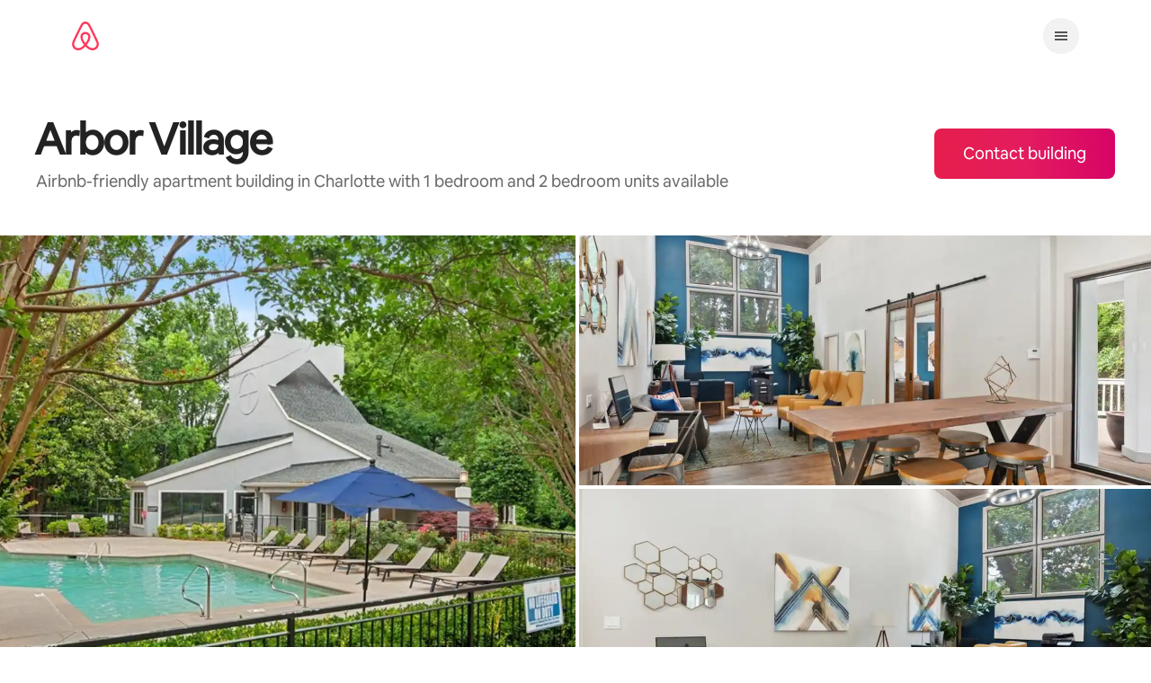

--- FILE ---
content_type: text/html;charset=utf-8
request_url: https://www.airbnb.is/airbnb-friendly/property/886907828563061717/arbor-village
body_size: 83670
content:
<!doctype html>
<html lang="is" dir="ltr" data-is-hyperloop="true" data-is-async-local-storage="true"><head><meta charSet="utf-8"/><meta name="locale" content="is"/><meta name="google" content="notranslate"/><meta id="csrf-param-meta-tag" name="csrf-param" content="authenticity_token"/><meta id="csrf-token-meta-tag" name="csrf-token" content=""/><meta id="english-canonical-url" content=""/><meta name="twitter:widgets:csp" content="on"/><meta name="mobile-web-app-capable" content="yes"/><meta name="apple-mobile-web-app-capable" content="yes"/><meta name="application-name" content="Airbnb"/><meta name="apple-mobile-web-app-title" content="Airbnb"/><meta name="theme-color" content="#ffffff"/><meta name="msapplication-navbutton-color" content="#ffffff"/><meta name="apple-mobile-web-app-status-bar-style" content="black-translucent"/><meta name="msapplication-starturl" content="/?utm_source=homescreen"/><meta name="description" content="Live in Arbor Village, an Airbnb-friendly apartment building, so you can earn extra money from Hosting on Airbnb when you&#x27;re away."/><meta property="fb:app_id" content="138566025676"/><meta property="og:site_name" content="Airbnb"/><meta property="og:locale" content="is_IS"/><meta property="og:url" content="https://www.airbnb.is/airbnb-friendly/property/886907828563061717/arbor-village"/><meta property="og:title" content=""/><meta property="og:description" content="Live in Arbor Village, an Airbnb-friendly apartment building, so you can earn extra money from Hosting on Airbnb when you&#x27;re away."/><meta property="og:image" content="https://a0.muscache.com/im/pictures/a4re/p:Yardi_t:Property_id:1547960/original/d876b72e-c289-47a8-ae17-df048c6ffddd?im_w=1200"/><meta property="og:type" content="website"/><link rel="stylesheet" href="https://a0.muscache.com/airbnb/static/packages/web/common/frontend/homes-host-loop/apps/metropolis/client.81d9e8fbf2.css" type="text/css" crossorigin="anonymous"/><script src="https://a0.muscache.com/airbnb/static/packages/web/common/frontend/hyperloop-browser/metroRequire.9062f15cf4.js" defer="" crossorigin="anonymous"></script><script src="https://a0.muscache.com/airbnb/static/packages/web/common/frontend/hyperloop-browser/shims_post_modules.1a6868ebcb.js" defer="" crossorigin="anonymous"></script><script src="https://a0.muscache.com/airbnb/static/packages/web/is/frontend/airmetro/browser/asyncRequire.041a5e7f0d.js" defer="" crossorigin="anonymous"></script><script src="https://a0.muscache.com/airbnb/static/packages/web/common/frontend/hyperloop-browser/coreV2.fdac417f0a.js" defer="" crossorigin="anonymous"></script><script src="https://a0.muscache.com/airbnb/static/packages/web/common/b686.285825b18f.js" defer="" crossorigin="anonymous"></script><script src="https://a0.muscache.com/airbnb/static/packages/web/common/frontend/homes-host-loop/routeHandler.60ffc819f7.js" defer="" crossorigin="anonymous"></script><script src="https://a0.muscache.com/airbnb/static/packages/web/is/60f5.4c1e0b158d.js" defer="" crossorigin="anonymous"></script><script src="https://a0.muscache.com/airbnb/static/packages/web/common/9cb2.19fc15d77f.js" defer="" crossorigin="anonymous"></script><script src="https://a0.muscache.com/airbnb/static/packages/web/common/b480.a7d995c458.js" defer="" crossorigin="anonymous"></script><script src="https://a0.muscache.com/airbnb/static/packages/web/common/869f.281055cc51.js" defer="" crossorigin="anonymous"></script><script src="https://a0.muscache.com/airbnb/static/packages/web/common/frontend/moment-more-formats/src/locale/is.19136e38fd.js" defer="" crossorigin="anonymous"></script><script src="https://a0.muscache.com/airbnb/static/packages/web/common/frontend/homes-host-loop/apps/metropolis/initializer.dbc10491a2.js" defer="" crossorigin="anonymous"></script><script src="https://a0.muscache.com/airbnb/static/packages/web/is/6cfe.ac597128eb.js" defer="" crossorigin="anonymous"></script><script src="https://a0.muscache.com/airbnb/static/packages/web/is/5e76.57e515f9c8.js" defer="" crossorigin="anonymous"></script><script src="https://a0.muscache.com/airbnb/static/packages/web/common/0e56.224cfc0146.js" defer="" crossorigin="anonymous"></script><script src="https://a0.muscache.com/airbnb/static/packages/web/is/2a74.6737eb5e34.js" defer="" crossorigin="anonymous"></script><script src="https://a0.muscache.com/airbnb/static/packages/web/common/803c.e4113ffb7d.js" defer="" crossorigin="anonymous"></script><script src="https://a0.muscache.com/airbnb/static/packages/web/is/333e.7bbc2bbbbd.js" defer="" crossorigin="anonymous"></script><script src="https://a0.muscache.com/airbnb/static/packages/web/is/frontend/metropolis/components/App.7fb1f65c09.js" defer="" crossorigin="anonymous"></script><script src="https://a0.muscache.com/airbnb/static/packages/web/is/2577.4624b328db.js" defer="" crossorigin="anonymous"></script><script src="https://a0.muscache.com/airbnb/static/packages/web/common/68fc.c188fa6355.js" defer="" crossorigin="anonymous"></script><script src="https://a0.muscache.com/airbnb/static/packages/web/common/0951.52234feb50.js" defer="" crossorigin="anonymous"></script><script src="https://a0.muscache.com/airbnb/static/packages/web/is/f2fd.4c1e6c1de4.js" defer="" crossorigin="anonymous"></script><script src="https://a0.muscache.com/airbnb/static/packages/web/is/bc40b.dbe683a7c7.js" defer="" crossorigin="anonymous"></script><script src="https://a0.muscache.com/airbnb/static/packages/web/is/e55c.c7f99f8cbd.js" defer="" crossorigin="anonymous"></script><script src="https://a0.muscache.com/airbnb/static/packages/web/common/ef74.9cdffd68f5.js" defer="" crossorigin="anonymous"></script><script src="https://a0.muscache.com/airbnb/static/packages/web/common/31ab.248f43b71f.js" defer="" crossorigin="anonymous"></script><script src="https://a0.muscache.com/airbnb/static/packages/web/common/frontend/metropolis/routes/PropertyDetailPageRoute/PropertyDetailPageRoute.c1e009acf9.js" defer="" crossorigin="anonymous"></script><script src="https://a0.muscache.com/airbnb/static/packages/web/common/cdc6.822ed27b02.js" defer="" crossorigin="anonymous"></script><script src="https://a0.muscache.com/airbnb/static/packages/web/common/2010.a8ef301328.js" defer="" crossorigin="anonymous"></script><script src="https://a0.muscache.com/airbnb/static/packages/web/common/5fb0.2e2ebcc46d.js" defer="" crossorigin="anonymous"></script><script src="https://a0.muscache.com/airbnb/static/packages/web/common/0eb7.d210c4d275.js" defer="" crossorigin="anonymous"></script><script src="https://a0.muscache.com/airbnb/static/packages/web/common/a428.59c701efff.js" defer="" crossorigin="anonymous"></script><script src="https://a0.muscache.com/airbnb/static/packages/web/common/frontend/homes-host-loop/apps/metropolis/client.468882f16a.js" defer="" crossorigin="anonymous"></script><script>(function() {
  // pg_pixel is no-op now.
})()</script><script>"undefined"!=typeof window&&window.addEventListener("error",function e(r){if(window._errorReportingInitialized)return void window.removeEventListener("error",e);const{error:n}=r;if(!n)return;const o=r.message||n.message,t=/Requiring unknown module/.test(o)?.01:.1;if(Math.random()>t)return;const{locale:a,tracking_context:i}=window[Symbol.for("__ global cache key __")]?.["string | airbnb-bootstrap-data"]?.["_bootstrap-layout-init"]??{},s=a||navigator.language,l=location.pathname,c="undefined"!=typeof window?{tags:{loggingSource:"browser",sampleRate:String(t)}}:{sampleRate:String(t)};fetch("https://notify.bugsnag.com/",{headers:{"Bugsnag-Payload-Version":"5"},body:JSON.stringify({apiKey:"e393bc25e52fe915ffb56c14ddf2ff1b",payloadVersion:"5",notifier:{name:"Bugsnag JavaScript",version:"0.0.5-AirbnbUnhandledBufferedErrorCustomFetch",url:""},events:[{exceptions:[{errorClass:n.name,message:o,stacktrace:[{file:r.filename,lineNumber:r.lineno,columnNumber:r.colno}],type:"browserjs"}],request:{url:location.href},context:l,groupingHash:n.name.concat("-",o,"-",l),unhandled:!0,app:{releaseStage:i?.environment},device:{time:new Date,userAgent:navigator.userAgent},metaData:{infra:{app_name:i?.app,is_buffered_error:!0,loop_name:i?.controller,locale:s,service_worker_url:navigator.serviceWorker?.controller?.scriptURL},...c}}]}),method:"POST"})});</script><script>
// FID init code.
!function(e,n){let t,c,o,i=[];const r={passive:!0,capture:!0},f=new Date,u="pointerup",a="pointercancel";function s(e,n){t||(t=n,c=e,o=new Date,l())}function l(){c>=0&&c<o-f&&(i.forEach(e=>{e(c,t)}),i=[])}function p(t){if(t.cancelable){const c=(t.timeStamp>1e12?new Date:performance.now())-t.timeStamp;"pointerdown"===t.type?function(t,c){function o(){s(t,c),f()}function i(){f()}function f(){n(u,o,r),n(a,i,r)}e(u,o,r),e(a,i,r)}(c,t):s(c,t)}}var w;w=e,["click","mousedown","keydown","touchstart","pointerdown"].forEach(e=>{w(e,p,r)}),self.perfMetrics=self.perfMetrics||{},self.perfMetrics.onFirstInputDelay=function(e){i.push(e),l()},self.perfMetrics.clearFirstInputDelay=function(){t&&(t=null,c=null,o=null)}}(addEventListener,removeEventListener);
// LCP Polyfill code
!function(e,t,n){let o,r,c=0,a=0,s=0,i=!1,l=!0;const f=["IMG","H1","H2","H3","H4","H5","SVG"];let m,d,g;const u=["click","mousedown","keydown","touchstart","pointerdown","scroll"],E={passive:!0,capture:!0};function p(e,t,n){(t>1.000666778*a||o&&!document.body.contains(o))&&(a=t,s=n,o=e,g?.(s,o,a))}function h(e){d?.observe(e)}function N(){if(l)if(i)m||(m={IMG:document.getElementsByTagName("img"),H1:document.getElementsByTagName("h1"),H2:document.getElementsByTagName("h2"),H3:document.getElementsByTagName("h3"),H4:document.getElementsByTagName("h4"),H5:document.getElementsByTagName("h5"),SVG:document.getElementsByTagName("svg")}),f.forEach(e=>{Array.from(m[e]).forEach(e=>{h(e)})}),setTimeout(N,50);else{let e;for(!r&&document.body&&(r=document.createNodeIterator(document.body,NodeFilter.SHOW_ELEMENT,e=>{return t=e,f.includes(t.tagName)||t.hasAttribute("data-lcp-candidate")?NodeFilter.FILTER_ACCEPT:NodeFilter.FILTER_REJECT;var t}));e=r?.nextNode();)h(e);n(N)}}function H(){c=performance.now(),a=0,s=0,o=null,d=new IntersectionObserver(e=>{e.filter(e=>e.isIntersecting).forEach(e=>{!function(e,t,o){const r=t.height*t.width;if(["H1","H2","H3","H4","H5"].includes(e.tagName)){const t=document.createRange();t.selectNodeContents(e),n(()=>{const n=t.getBoundingClientRect(),c=n.height*n.width;o(e,Math.min(c,r),performance.now())})}else if("IMG"!==e.tagName)o(e,r,performance.now());else{const t=()=>n(()=>o(e,r,performance.now()));e.complete?t():e.addEventListener("load",t,{once:!0})}}(e.target,e.intersectionRect,p)})}),n(N),u.forEach(t=>{e(t,y,E)})}function y(e){const t=e.target;("scroll"!==e.type||"expand-trigger"!==t?.className&&"contract-trigger"!==t?.className)&&0!==a&&(performance.now()-c<250||T())}function T(){d?.disconnect(),u.forEach(e=>{t(e,y,E)}),l=!1,d=null}H(),self.perfMetrics=self.perfMetrics||{},self.perfMetrics.onLargestContentfulPaint=function(e){g=e,0!==s&&null!==o&&g(s,o,a)},self.perfMetrics.startSearchingForLargestContentfulPaint=H.bind(null,!1),self.perfMetrics.stopSearchingForLargestContentfulPaint=T,self.perfMetrics.markIsHydratedForLargestContentfulPaint=()=>{i=!0},self.perfMetrics.registerLCPCandidate=h,self.perfMetrics.inspectLCPTarget=()=>o}(addEventListener,removeEventListener,requestAnimationFrame);
// INP init code.
!function(e){let n,t=0;const r={value:-1,entries:[]};let i,o=[];const s=new Map;let a,c=0,l=1/0,u=0;function f(){return null!=a?c:null!=performance.interactionCount?performance.interactionCount:0}function d(){return f()-t}function p(e){e.forEach(e=>{e.interactionId&&function(e){if(null==e.interactionId)return;const n=o[o.length-1],t=s.get(e.interactionId);if(null!=t||o.length<10||e.duration>n.latency){if(null!=t)t.entries.push(e),t.latency=Math.max(t.latency,e.duration);else{const n={id:e.interactionId,latency:e.duration,entries:[e]};o.push(n),s.set(e.interactionId,n)}o.sort((e,n)=>n.latency-e.latency),o.splice(10).forEach(e=>{s.delete(e.id)})}}(e)});const n=function(){const e=Math.min(o.length-1,Math.floor(d()/50));return o[e]}();n&&n.latency!==r.value&&(r.value=n.latency,r.entries=n.entries,v())}function v(){r.value>=0&&i&&i(r.value,r.entries)}"PerformanceObserver"in window&&PerformanceObserver.supportedEntryTypes&&PerformanceObserver.supportedEntryTypes.includes("event")&&("interactionCount"in performance||null!=a||PerformanceObserver.supportedEntryTypes&&PerformanceObserver.supportedEntryTypes.includes("event")&&(a=new PerformanceObserver(e=>{Promise.resolve().then(()=>{e.getEntries().forEach(e=>{e.interactionId&&(l=Math.min(l,e.interactionId),u=Math.max(u,e.interactionId),c=u?(u-l)/7+1:0)})})}),a.observe({type:"event",buffered:!0,durationThreshold:0})),n=new PerformanceObserver(e=>{Promise.resolve().then(()=>{p(e.getEntries())})}),n.observe({type:"event",buffered:!0,durationThreshold:40}),n.observe({type:"first-input",buffered:!0}),e("visibilitychange",function(){null!=n&&"hidden"===document.visibilityState&&(p(n.takeRecords()),r.value<0&&d()>0&&(r.value=0,r.entries=[]),v())},!0),e("pageshow",function(e){e.persisted&&(o=[],s.clear(),t=f(),r.value=-1,r.entries=[])},!0)),self.perfMetrics=self.perfMetrics||{},self.perfMetrics.onInp=function(e){r.value>=0?e(r.value,r.entries):i=e},self.perfMetrics.clearInp=function(){o=[],s.clear(),t=0,c=0,l=1/0,u=0,r.value=-1,r.entries=[]}}(addEventListener);
</script><script>((e,t,o,n)=>{if(!n.supports("(font: -apple-system-body) and (-webkit-touch-callout: default)"))return;const d=e.createElement("div");d.setAttribute("style","font: -apple-system-body"),t.appendChild(d),"17px"===o(d).fontSize&&t.style.setProperty("font-size","16px"),t.removeChild(d)})(document,document.documentElement,getComputedStyle,CSS);</script><script>(()=>{if("undefined"==typeof window)return;if("ScrollTimeline"in window)return;const n=new Map;window.queuedAnimations=n,window.queuedAnimationsLoaded=new AbortController,window.addEventListener("animationstart",i=>{const e=i.target;e.getAnimations().filter(n=>n.animationName===i.animationName).forEach(i=>{n.set(i,e)})},{signal:window.queuedAnimationsLoaded.signal})})();</script><link rel="search" type="application/opensearchdescription+xml" href="/opensearch.xml" title="Airbnb"/><link rel="apple-touch-icon" href="https://a0.muscache.com/airbnb/static/icons/apple-touch-icon-76x76-3b313d93b1b5823293524b9764352ac9.png"/><link rel="apple-touch-icon" sizes="76x76" href="https://a0.muscache.com/airbnb/static/icons/apple-touch-icon-76x76-3b313d93b1b5823293524b9764352ac9.png"/><link rel="apple-touch-icon" sizes="120x120" href="https://a0.muscache.com/airbnb/static/icons/apple-touch-icon-120x120-52b1adb4fe3a8f825fc4b143de12ea4b.png"/><link rel="apple-touch-icon" sizes="152x152" href="https://a0.muscache.com/airbnb/static/icons/apple-touch-icon-152x152-7b7c6444b63d8b6ebad9dae7169e5ed6.png"/><link rel="apple-touch-icon" sizes="180x180" href="https://a0.muscache.com/airbnb/static/icons/apple-touch-icon-180x180-bcbe0e3960cd084eb8eaf1353cf3c730.png"/><link rel="icon" sizes="192x192" href="https://a0.muscache.com/im/pictures/airbnb-platform-assets/AirbnbPlatformAssets-Favicons/original/0d189acb-3f82-4b2c-b95f-ad1d6a803d13.png?im_w=240"/><link rel="shortcut icon" sizes="76x76" type="image/png" href="https://a0.muscache.com/im/pictures/airbnb-platform-assets/AirbnbPlatformAssets-Favicons/original/0d189acb-3f82-4b2c-b95f-ad1d6a803d13.png?im_w=240"/><link rel="mask-icon" href="https://a0.muscache.com/pictures/airbnb-platform-assets/AirbnbPlatformAssets-Favicons/original/304e8c59-05df-4fab-9846-f69fd7f749b0.svg?im_w=240" color="#FF5A5F"/><style id="aphrodite" type="text/css" data-aphrodite="true">._88xxct{display:none !important;}@media print{._88xxct{display:block !important;}}@media (min-width: 744px){._88xxct{display:block !important;}}._1ojzshup{font-size:inherit !important;font-family:inherit !important;font-weight:inherit !important;font-style:inherit !important;font-variant:inherit !important;line-height:inherit !important;color:inherit !important;text-decoration:underline !important;-webkit-appearance:none !important;appearance:none !important;background:transparent !important;border:0 !important;cursor:pointer !important;margin:0 !important;padding:0 !important;-webkit-user-select:auto !important;user-select:auto !important;display:block !important;height:100% !important;position:relative !important;width:100% !important;-webkit-tap-highlight-color:transparent !important;outline:none !important;text-align:left !important;}@media (hover: hover){._1ojzshup:hover{cursor:pointer !important;color:inherit !important;text-decoration:underline !important;}}._1ojzshup:focus{color:inherit !important;text-decoration:underline !important;}._1ojzshup:disabled{cursor:not-allowed !important;}@media (hover: hover){._1ojzshup:disabled:hover{text-decoration:none !important;}}._1ojzshup:after{border:0 solid #000000 !important;content:"" !important;display:block !important;pointer-events:none !important;position:absolute !important;left:0 !important;top:0 !important;height:100% !important;width:100% !important;}._1ojzshup:focus-visible{outline:none !important;}._1ojzshup:focus-visible::-moz-focus-inner{border:none !important;padding:0px !important;margin:0px !important;}._1ojzshup:focus-visible:focus::-moz-focus-inner{border:none !important;}._1ojzshup:focus-visible:-moz-focusring{outline:none !important;}._1ojzshup:focus-visible:after{border-width:2px !important;}._g5uevq{color:var(--parsed-html-color, #222222) !important;font-family:Airbnb Cereal VF,Circular,-apple-system,BlinkMacSystemFont,Roboto,Helvetica Neue,sans-serif !important;font-weight:500 !important;margin-bottom:16px !important;}._1ewm5dl{color:var(--parsed-html-color, #222222) !important;font-family:Airbnb Cereal VF,Circular,-apple-system,BlinkMacSystemFont,Roboto,Helvetica Neue,sans-serif !important;font-weight:500 !important;text-decoration:underline !important;}._17m94ww{position:relative !important;background:var(--palette-grey100) !important;margin-left:calc(-1 * env(safe-area-inset-left, 0)) !important;margin-right:calc(-1 * env(safe-area-inset-right, 0)) !important;padding-left:env(safe-area-inset-left, 0) !important;padding-right:env(safe-area-inset-right, 0) !important;}._123ezc3g{margin-inline:auto !important;padding-left:var(--spacing-micro24px) !important;padding-right:var(--spacing-micro24px) !important;max-width:var(--page-shell-max-content-width, 1920px) !important;}@media (min-width: 950px){._123ezc3g{padding-left:var(--spacing-macro32px) !important;padding-right:var(--spacing-macro32px) !important;}}@media (min-width: 1440px){._123ezc3g{padding-left:var(--spacing-macro48px) !important;padding-right:var(--spacing-macro48px) !important;}}._1ovoar4{padding-top:var(--spacing-micro24px) !important;padding-bottom:var(--spacing-micro24px) !important;border-top:none !important;}@media (min-width: 744px){._1udzt2s{display:none !important;}}._dxonkf{margin-bottom:var(--spacing-micro12px) !important;margin-left:calc(-1 * var(--spacing-micro8px)) !important;padding:var(--spacing-micro8px) 0 !important;}._1f9d3g6{display:none !important;}@media (min-width: 744px){._1f9d3g6{display:initial !important;}}@media (min-width: 950px){._1f9d3g6{display:none !important;}}._wjccep{display:flex !important;justify-content:space-between !important;margin-bottom:8px !important;}._192cbhg{margin-left:calc(-1 * var(--spacing-micro8px)) !important;}._1qfkyu2{padding:var(--spacing-micro8px) 0 !important;}._wn5ilc{display:none !important;}@media (min-width: 950px){._wn5ilc{display:flex !important;justify-content:space-between !important;align-items:center !important;}}._jro6t0{display:flex !important;}._14fl1vx{margin-left:4px !important;display:flex !important;align-items:center !important;}._5e74wd{list-style:none !important;margin:0 0 0  var(--spacing-micro8px) !important;padding:0px !important;display:flex !important;line-height:0 !important;gap:20px !important;}._9pd3yk:not(:last-child){margin-right:var(--spacing-micro4px) !important;}._ovs8fp{display:none !important;}@media (min-width: 744px){._ovs8fp{display:inline-block !important;}}@media (min-width: 1128px){._8y3y0i{text-align:left !important;}}@media (min-width: 1128px){._1fx0lfx{overflow:hidden !important;padding:4px !important;margin:-4px !important;}}._gjzmfm{font-size:0.875rem !important;line-height:1.125rem !important;color:#222222 !important;display:inline-block !important;margin-bottom:var(--spacing-micro4px) !important;}@media (min-width: 1128px){._gjzmfm{margin-bottom:0px !important;}}@media (min-width: 744px){._81igwj{display:inline-block !important;}}._1d0g4xx{display:inline-block !important;text-align:center !important;padding-inline:var(--spacing-micro8px) !important;font-size:0.875rem !important;line-height:1.125rem !important;}</style><style id="linariaCssReset" type="text/css" data-linaria-css-reset="true"> html { -ms-text-size-adjust: 100%; -moz-text-size-adjust: 100%; -webkit-text-size-adjust: 100%; } *, *::before, *::after { box-sizing: border-box; } body { font-family: Airbnb Cereal VF, Circular, -apple-system, BlinkMacSystemFont, Roboto, Helvetica Neue, sans-serif; font-size: 0.875rem; line-height: 1.43; color: #222222; background-color: #fff; margin: 0; -webkit-font-smoothing: antialiased; -moz-osx-font-smoothing: grayscale; font-synthesis: none; } body { line-break: strict; } [lang='ko'] body { word-break: keep-all; } button, html input[type='button'], input[type='reset'], input[type='submit'] { -webkit-appearance: button; cursor: pointer; } input, textarea, select, button, a { font-family: inherit; font-size: 100%; } a, a:hover, a:focus { color: inherit; text-decoration: none; } h1, h2, h3, h4, h5, h6 { margin-top: 25px; margin-bottom: 15px; } h1:first-child, h2:first-child, h3:first-child, h4:first-child, h5:first-child, h6:first-child { margin-top: 0; } [tabindex='-1']:focus:not(:focus-visible) { outline: 0; } .screen-reader-only { border: 0; clip: rect(0, 0, 0, 0); height: 1px; margin: -1px; overflow: hidden; padding: 0; position: absolute; width: 1px; } .screen-reader-only-focusable:active, .screen-reader-only-focusable:focus { clip: auto; height: auto; margin: 0; overflow: visible; position: static; width: auto; } .skip-to-content:focus:not(.skip-to-content_v2-link) { background-color: white; font-size: 18px; padding: 0 24px; position: absolute; left: 3px; line-height: 64px; top: 3px; z-index: 10000; } .skip-to-content_v2-link:focus { color: #ffffff; background-color: #222222; border-radius: 30px; font-size: 16px; line-height: 20px; font-weight: 500; padding: 18px 32px; display: flex; align-items: center; gap: 8px; position: absolute; z-index: 10000; top: 12px; left: 24px; } @media (min-width: 950px) { .skip-to-content_v2-link:focus { left: 32px; } } @media (min-width: 1440px) { .skip-to-content_v2-link:focus { left: 48px; } } .skip-to-content_v2-link:focus-visible { outline: none; box-shadow: 0px 0px 0px 1px rgba(0, 0, 0, 0.04), 0px 6px 20px 0px rgba(0, 0, 0, 0.2), 0 0 0 2px #ffffff, 0 0 0 4px #222222; transition: box-shadow 0.2s cubic-bezier(0.2, 0, 0, 1); } @font-face { font-family: 'Airbnb Cereal VF'; src: url('https://a0.muscache.com/airbnb/static/airbnb-dls-web/build/fonts/cereal-variable/AirbnbCerealVF_W_Wght.8816d9e5c3b6a860636193e36b6ac4e4.woff2') format('woff2 supports variations'), url('https://a0.muscache.com/airbnb/static/airbnb-dls-web/build/fonts/cereal-variable/AirbnbCerealVF_W_Wght.8816d9e5c3b6a860636193e36b6ac4e4.woff2') format('woff2-variations'); font-style: normal; unicode-range: U+0000-03FF, U+0500-058F, U+0700-074F, U+0780-FAFF, U+FE00-FE6F, U+FF00-EFFFF, U+FFFFE-10FFFF; font-display: swap; } @font-face { font-family: 'Airbnb Cereal VF'; src: url('https://a0.muscache.com/airbnb/static/airbnb-dls-web/build/fonts/cereal-variable/AirbnbCerealVF_Italics_W_Wght.bd5e0f97cea11e9264b40656a83357ec.woff2') format('woff2 supports variations'), url('https://a0.muscache.com/airbnb/static/airbnb-dls-web/build/fonts/cereal-variable/AirbnbCerealVF_Italics_W_Wght.bd5e0f97cea11e9264b40656a83357ec.woff2') format('woff2-variations'); font-style: italic; unicode-range: U+0000-03FF, U+0500-058F, U+0700-074F, U+0780-FAFF, U+FE00-FE6F, U+FF00-EFFFF, U+FFFFE-10FFFF; font-display: swap; } @font-face { font-family: 'Airbnb Cereal VF'; unicode-range: U+0600-06FF, U+0750-077F; font-style: normal; src: url('https://a0.muscache.com/airbnb/static/airbnb-dls-web/build/fonts/cereal-variable/AirbnbCerealVF_Arabic_W_Wght.6bee4dd7ab27ef998da2f3a25ae61b48.woff2') format('woff2 supports variations'), url('https://a0.muscache.com/airbnb/static/airbnb-dls-web/build/fonts/cereal-variable/AirbnbCerealVF_Arabic_W_Wght.6bee4dd7ab27ef998da2f3a25ae61b48.woff2') format('woff2-variations'); font-display: swap; } @font-face { font-family: 'Airbnb Cereal VF'; unicode-range: U+0400-04FF; font-style: normal; src: url('https://a0.muscache.com/airbnb/static/airbnb-dls-web/build/fonts/cereal-variable/AirbnbCerealVF_Cyril_W_Wght.df06d21e3ece5673610c24f0090979ff.woff2') format('woff2 supports variations'), url('https://a0.muscache.com/airbnb/static/airbnb-dls-web/build/fonts/cereal-variable/AirbnbCerealVF_Cyril_W_Wght.df06d21e3ece5673610c24f0090979ff.woff2') format('woff2-variations'); font-display: swap; } @font-face { font-family: 'Airbnb Cereal VF'; unicode-range: U+0590-05FF, U+FB00-FB4F; font-style: normal; src: url('https://a0.muscache.com/airbnb/static/airbnb-dls-web/build/fonts/cereal-variable/AirbnbCerealVF_Hebrew_W_Wght.8c6defa083bcccea47d68d872b5a2b0c.woff2') format('woff2 supports variations'), url('https://a0.muscache.com/airbnb/static/airbnb-dls-web/build/fonts/cereal-variable/AirbnbCerealVF_Hebrew_W_Wght.8c6defa083bcccea47d68d872b5a2b0c.woff2') format('woff2-variations'); font-display: swap; } @font-face { font-family: 'Airbnb Cereal VF'; src: url('https://a0.muscache.com/airbnb/static/airbnb-dls-web/build/fonts/cereal-variable/AirbnbCerealVF_W_Wght.8816d9e5c3b6a860636193e36b6ac4e4.woff2') format('woff2 supports variations'), url('https://a0.muscache.com/airbnb/static/airbnb-dls-web/build/fonts/cereal-variable/AirbnbCerealVF_W_Wght.8816d9e5c3b6a860636193e36b6ac4e4.woff2') format('woff2-variations'); font-style: normal; font-display: swap; } @font-face { font-family: 'Airbnb Cereal VF'; unicode-range: U+0900-097F; font-style: normal; src: url('https://a0.muscache.com/airbnb/static/airbnb-dls-web/build/fonts/cereal-variable/AirbnbCerealVF_Deva_W_Wght.b498e56f4d652dd9addb81cdafd7e6d8.woff2') format('woff2 supports variations'), url('https://a0.muscache.com/airbnb/static/airbnb-dls-web/build/fonts/cereal-variable/AirbnbCerealVF_Deva_W_Wght.b498e56f4d652dd9addb81cdafd7e6d8.woff2') format('woff2-variations'); font-display: swap; } @font-face { font-family: 'Airbnb Cereal VF'; unicode-range: U+0E00-0E7F; font-style: normal; src: url('https://a0.muscache.com/airbnb/static/airbnb-dls-web/build/fonts/cereal-variable/AirbnbCerealVF_ThaiLp_W_Wght.e40f7fff25db11840de609db35118844.woff2') format('woff2 supports variations'), url('https://a0.muscache.com/airbnb/static/airbnb-dls-web/build/fonts/cereal-variable/AirbnbCerealVF_ThaiLp_W_Wght.e40f7fff25db11840de609db35118844.woff2') format('woff2-variations'); font-display: swap; } @font-face { font-family: 'Airbnb Cereal VF'; unicode-range: U+0370-03FF; font-style: normal; src: url('https://a0.muscache.com/airbnb/static/airbnb-dls-web/build/fonts/cereal-variable/AirbnbCerealVF_Greek_W_Wght.4eec7b9ea9093264b972a6eb2a7f13b8.woff2') format('woff2 supports variations'), url('https://a0.muscache.com/airbnb/static/airbnb-dls-web/build/fonts/cereal-variable/AirbnbCerealVF_Greek_W_Wght.4eec7b9ea9093264b972a6eb2a7f13b8.woff2') format('woff2-variations'); font-display: swap; } </style><meta property="fb:app_id" content="138566025676"/><meta property="og:site_name" content="Airbnb"/><meta property="og:locale" content="is_IS"/><meta property="og:url" content="https://www.airbnb.is/airbnb-friendly/property/886907828563061717/arbor-village"/><meta property="og:title" content="Earn in Arbor Village, an Airbnb-friendly apartment building"/><meta property="og:description" content=""/><meta property="og:type" content="website"/><meta property="og:image" content="https://a0.muscache.com/im/pictures/fe7217ff-0b24-438d-880d-b94722c75bf5.jpg"/><meta name="robots" content="noindex, nofollow"/><meta name="viewport" content="width=device-width, initial-scale=1"/><title>Earn in Arbor Village, an Airbnb-friendly apartment building</title><link rel="manifest" href="/manifest.json"/><meta name="twitter:card" content="summary"/><meta name="twitter:title" content="Earn in Arbor Village, an Airbnb-friendly apartment building"/><meta name="twitter:site" content="@airbnb"/><meta name="twitter:app:name:iphone" content="Airbnb"/><meta name="twitter:app:name:ipad" content="Airbnb"/><meta name="twitter:app:name:googleplay" content="Airbnb"/><meta name="twitter:app:id:iphone" content="401626263"/><meta name="twitter:app:id:ipad" content="401626263"/><meta name="twitter:app:id:googleplay" content="com.airbnb.android"/><meta name="twitter:url" content="https://www.airbnb.is/airbnb-friendly/property/886907828563061717/arbor-village"/><script id="data-flagger_cdn_experiments" data-flagger_cdn_experiments="true" type="application/json">{"flagger_cdn_experiments":[]}</script><script id="aphrodite-classes" type="application/json">["_88xxct","_1ojzshup","_g5uevq","_1ewm5dl","_17m94ww","_123ezc3g","_1ovoar4","_1udzt2s","_dxonkf","_1f9d3g6","_wjccep","_192cbhg","_1qfkyu2","_wn5ilc","_jro6t0","_14fl1vx","_5e74wd","_9pd3yk","_ovs8fp","_8y3y0i","_1fx0lfx","_gjzmfm","_81igwj","_1d0g4xx"]</script></head><body class="with-new-header"><div id="site-skip-links"><a class="screen-reader-only screen-reader-only-focusable skip-to-content skip-to-content_v2-link" data-hook="skip-to-content" href="#site-content" tabindex="0">Stökkva beint að efni<svg xmlns="http://www.w3.org/2000/svg" viewBox="0 0 32 32" style="display:block;fill:none;height:16px;width:16px;stroke:currentColor;stroke-width:4;overflow:visible" aria-hidden="true" role="presentation" focusable="false"><g fill="none"><path d="M28 16H2M17 4l11.3 11.3a1 1 0 0 1 0 1.4L17 28" /></g></svg></a><span id="popups-everywhere-skip-link"></span></div><div id="smart-banner"></div><noscript><div class="alert alert-with-icon alert-error no-js-alert" data-nosnippet="true"><i class="icon alert-icon icon-alert-alt"></i>Okkur þykir það leitt en sumir hlutar heimasíðu Airbnb virka ekki sem skyldi ef slökkt er á JavaScript.</div></noscript><div id="flash-container" class="flash-container" role="alert" aria-live="assertive"></div><div id="education-overlay-root"></div><div id="react-application" data-application="true"><div dir="ltr"><div data-theme="" data-color-scheme="light" data-testid="linaria-injector" class="t1bgcr6e  cjz5kiq dir" style="display:contents;--typography-title-small22px-letter-spacing:-0.0275rem;--typography-title-large32px-letter-spacing:-0.06rem;--typography-special-display-medium_40_44-letter-spacing:-0.075rem;--typography-special-display-medium_48_54-letter-spacing:-0.12rem;--typography-special-display-medium_60_68-letter-spacing:-0.15rem;--typography-special-display-medium_72_74-letter-spacing:-0.18rem;--typography-titles-semibold_18_24-letter-spacing:-0.01125rem;--typography-titles-semibold_22_26-letter-spacing:-0.0275rem;--typography-titles-semibold_26_30-letter-spacing:-0.0325rem;--typography-titles-semibold_32_36-letter-spacing:-0.06rem;--typography-titles-medium_18_24-letter-spacing:-0.01125rem"><div><div dir="ltr"><div><div class=""><div class="c1kx9lfn atm_1l7p0i1_18099lt dir dir-ltr"><header class="cr2vlwi atm_a2e10m_15y04hd atm_e2_u29brm atm_fq_idpfg4 atm_vy_1osqo2v atm_wq_b4wlg atm_2g_1z11bz7_vmtskl atm_92_1yyfdc7_vmtskl atm_e2_1pv1u40_vmtskl atm_fq_idpfg4_vmtskl atm_k4_idpfg4_vmtskl atm_mj_glywfm_vmtskl atm_mk_stnw88_vmtskl atm_tk_idpfg4_vmtskl atm_uc_qx2lhj_vmtskl atm_vy_1osqo2v_vmtskl atm_wq_idpfg4_vmtskl atm_uc_glywfm_vmtskl_1rrf6b5 atm_26_85zwdx_9in345 atm_92_1yyfdc7_9in345 atm_e2_1osqo2v_9in345 atm_fq_idpfg4_9in345 atm_mk_stnw88_9in345 atm_tk_idpfg4_9in345 atm_uc_qx2lhj_9in345 atm_vy_1osqo2v_9in345 atm_wq_idpfg4_9in345 atm_uc_glywfm_9in345_1rrf6b5 co5itep atm_k4_kb7nvz_9in345 c42g52z atm_mk_stnw88 cu8afiv atm_70_glywfm_9in345 dir dir-ltr"><div class="ctykugd atm_h_1h6ojuz atm_9s_1txwivl atm_e2_1osqo2v atm_mk_h2mmj6 atm_vy_1osqo2v atm_wq_kb7nvz c139hq93 atm_j3_s3e5vz atm_lk_yvrvwa atm_ll_yvrvwa atm_gi_xjk4d9 atm_lk_yvrvwa__kgj4qw atm_ll_yvrvwa__kgj4qw atm_lk_jki4se__oggzyc atm_ll_jki4se__oggzyc atm_lk_jki4se__1v156lz atm_ll_jki4se__1v156lz atm_lk_17tzr3r__qky54b atm_ll_17tzr3r__qky54b atm_lk_17tzr3r__jx8car atm_ll_17tzr3r__jx8car dir dir-ltr"><div><div class="l1i87no7 atm_9s_1txwivl atm_h_1h6ojuz atm_cx_yvrvwa dir dir-ltr"><a class="c7fvwo6 atm_kd_glywfm atm_h_1h6ojuz atm_9s_116y0ak atm_mk_h2mmj6 atm_vh_nkobfv atm_wq_kb7nvz atm_e2_1wupi73 atm_3f_glywfm_jo46a5 atm_l8_idpfg4_jo46a5 atm_gi_idpfg4_jo46a5 atm_3f_glywfm_1icshfk atm_kd_glywfm_19774hq atm_5j_d07h9u_vmtskl atm_6i_1fwxnve_vmtskl atm_92_1yyfdc7_vmtskl atm_fq_zt4szt_vmtskl atm_mk_stnw88_vmtskl atm_n3_zt4szt_vmtskl atm_tk_1fwxnve_vmtskl atm_uc_1wx0j5_9xuho3 atm_70_1hkpa4_9xuho3 atm_uc_glywfm_9xuho3_1rrf6b5 c1fvqmp3 atm_7l_15y04hd dir dir-ltr" aria-label="Heimasíða Airbnb" href="/airbnb-friendly"><div class="lobwpsl atm_9s_glywfm atm_9s_1ulexfb__1v156lz atm_9s_glywfm__qky54b dir dir-ltr"><svg width="102" height="32" viewBox="0 0 3490 1080" style="display:block"><path d="M1494.71 456.953C1458.28 412.178 1408.46 389.892 1349.68 389.892C1233.51 389.892 1146.18 481.906 1146.18 605.892C1146.18 729.877 1233.51 821.892 1349.68 821.892C1408.46 821.892 1458.28 799.605 1494.71 754.83L1500.95 810.195H1589.84V401.588H1500.95L1494.71 456.953ZM1369.18 736.895C1295.33 736.895 1242.08 683.41 1242.08 605.892C1242.08 528.373 1295.33 474.888 1369.18 474.888C1443.02 474.888 1495.49 529.153 1495.49 605.892C1495.49 682.63 1443.8 736.895 1369.18 736.895ZM1656.11 810.195H1750.46V401.588H1656.11V810.195ZM948.912 666.715C875.618 506.859 795.308 344.664 713.438 184.809C698.623 155.177 670.554 98.2527 645.603 67.8412C609.736 24.1733 556.715 0.779785 502.915 0.779785C449.115 0.779785 396.094 24.1733 360.227 67.8412C335.277 98.2527 307.207 155.177 292.392 184.809C210.522 344.664 130.212 506.859 56.9187 666.715C47.5621 687.769 24.9504 737.675 16.3736 760.289C6.2373 787.581 0.779297 817.213 0.779297 846.845C0.779297 975.509 101.362 1079.22 235.473 1079.22C346.193 1079.22 434.3 1008.26 502.915 934.18C571.53 1008.26 659.638 1079.22 770.357 1079.22C904.468 1079.22 1005.83 975.509 1005.83 846.845C1005.83 817.213 999.593 787.581 989.457 760.289C980.88 737.675 958.268 687.769 948.912 666.715ZM502.915 810.195C447.555 738.455 396.094 649.56 396.094 577.819C396.094 506.079 446.776 470.209 502.915 470.209C559.055 470.209 610.516 508.419 610.516 577.819C610.516 647.22 558.275 738.455 502.915 810.195ZM770.357 998.902C688.362 998.902 618.032 941.557 555.741 872.656C619.966 792.541 690.826 679.121 690.826 577.819C690.826 458.513 598.04 389.892 502.915 389.892C407.79 389.892 315.784 458.513 315.784 577.819C315.784 679.098 386.145 792.478 450.144 872.593C387.845 941.526 317.491 998.902 235.473 998.902C146.586 998.902 81.0898 931.061 81.0898 846.845C81.0898 826.57 84.2087 807.856 91.2261 788.361C98.2436 770.426 120.855 720.52 130.212 701.025C203.505 541.17 282.256 380.534 364.126 220.679C378.941 191.047 403.891 141.921 422.605 119.307C442.877 94.3538 470.947 81.0975 502.915 81.0975C534.883 81.0975 562.953 94.3538 583.226 119.307C601.939 141.921 626.89 191.047 641.704 220.679C723.574 380.534 802.325 541.17 875.618 701.025C884.975 720.52 907.587 770.426 914.604 788.361C921.622 807.856 925.52 826.57 925.52 846.845C925.52 931.061 859.244 998.902 770.357 998.902ZM3285.71 389.892C3226.91 389.892 3175.97 413.098 3139.91 456.953V226.917H3045.56V810.195H3134.45L3140.69 754.83C3177.12 799.605 3226.94 821.892 3285.71 821.892C3401.89 821.892 3489.22 729.877 3489.22 605.892C3489.22 481.906 3401.89 389.892 3285.71 389.892ZM3266.22 736.895C3191.6 736.895 3139.91 682.63 3139.91 605.892C3139.91 529.153 3191.6 474.888 3266.22 474.888C3340.85 474.888 3393.32 528.373 3393.32 605.892C3393.32 683.41 3340.07 736.895 3266.22 736.895ZM2827.24 389.892C2766.15 389.892 2723.56 418.182 2699.37 456.953L2693.13 401.588H2604.24V810.195H2698.59V573.921C2698.59 516.217 2741.47 474.888 2800.73 474.888C2856.87 474.888 2888.84 513.097 2888.84 578.599V810.195H2983.19V566.903C2983.19 457.733 2923.15 389.892 2827.24 389.892ZM1911.86 460.072L1905.62 401.588H1816.73V810.195H1911.08V604.332C1911.08 532.592 1954.74 486.585 2027.26 486.585C2042.85 486.585 2058.44 488.144 2070.92 492.043V401.588C2059.22 396.91 2044.41 395.35 2028.04 395.35C1978.58 395.35 1936.66 421.177 1911.86 460.072ZM2353.96 389.892C2295.15 389.892 2244.21 413.098 2208.15 456.953V226.917H2113.8V810.195H2202.69L2208.93 754.83C2245.36 799.605 2295.18 821.892 2353.96 821.892C2470.13 821.892 2557.46 729.877 2557.46 605.892C2557.46 481.906 2470.13 389.892 2353.96 389.892ZM2334.46 736.895C2259.84 736.895 2208.15 682.63 2208.15 605.892C2208.15 529.153 2259.84 474.888 2334.46 474.888C2409.09 474.888 2461.56 528.373 2461.56 605.892C2461.56 683.41 2408.31 736.895 2334.46 736.895ZM1703.28 226.917C1669.48 226.917 1642.08 254.326 1642.08 288.13C1642.08 321.934 1669.48 349.343 1703.28 349.343C1737.09 349.343 1764.49 321.934 1764.49 288.13C1764.49 254.326 1737.09 226.917 1703.28 226.917Z" fill="currentcolor"></path></svg></div><div class="bhyuu14 atm_9s_1ulexfb atm_9s_glywfm__1v156lz atm_9s_1ulexfb__qky54b dir dir-ltr"><svg width="30" height="32" viewBox="0 0 1007 1080" style="display:block"><path d="M949.278 666.715C875.957 506.859 795.615 344.664 713.713 184.809C698.893 155.177 670.813 98.2527 645.852 67.8412C609.971 24.1733 556.93 0.779785 503.109 0.779785C449.288 0.779785 396.247 24.1733 360.366 67.8412C335.406 98.2527 307.325 155.177 292.505 184.809C210.603 344.664 130.262 506.859 56.9404 666.715C47.5802 687.769 24.9598 737.675 16.3796 760.289C6.23941 787.581 0.779297 817.213 0.779297 846.845C0.779297 975.509 101.401 1079.22 235.564 1079.22C346.326 1079.22 434.468 1008.26 503.109 934.18C571.751 1008.26 659.892 1079.22 770.655 1079.22C904.817 1079.22 1006.22 975.509 1006.22 846.845C1006.22 817.213 999.979 787.581 989.839 760.289C981.259 737.675 958.638 687.769 949.278 666.715ZM503.109 810.195C447.728 738.455 396.247 649.56 396.247 577.819C396.247 506.079 446.948 470.209 503.109 470.209C559.27 470.209 610.751 508.419 610.751 577.819C610.751 647.22 558.49 738.455 503.109 810.195ZM770.655 998.902C688.628 998.902 618.271 941.557 555.955 872.656C620.205 792.541 691.093 679.121 691.093 577.819C691.093 458.513 598.271 389.892 503.109 389.892C407.947 389.892 315.906 458.513 315.906 577.819C315.906 679.098 386.294 792.478 450.318 872.593C387.995 941.526 317.614 998.902 235.564 998.902C146.642 998.902 81.1209 931.061 81.1209 846.845C81.1209 826.57 84.241 807.856 91.2611 788.361C98.2812 770.426 120.902 720.52 130.262 701.025C203.583 541.17 282.365 380.534 364.267 220.679C379.087 191.047 404.047 141.921 422.768 119.307C443.048 94.3538 471.129 81.0975 503.109 81.0975C535.09 81.0975 563.17 94.3538 583.451 119.307C602.171 141.921 627.132 191.047 641.952 220.679C723.854 380.534 802.635 541.17 875.957 701.025C885.317 720.52 907.937 770.426 914.957 788.361C921.978 807.856 925.878 826.57 925.878 846.845C925.878 931.061 859.576 998.902 770.655 998.902Z" fill="currentcolor"></path></svg></div></a></div></div><div class="c1hl8ie2 atm_am_ggq5uc atm_jb_idpfg4 atm_l8_1uyd6kp atm_r3_1h6ojuz dir dir-ltr"></div><div><div class="lquapyf atm_9s_1txwivl atm_h_1h6ojuz dir dir-ltr"><div id="header-buttons-portal"></div><nav aria-label="Notandalýsing" class="cg7l307 atm_mk_h2mmj6 atm_9s_1txwivl atm_h_1h6ojuz atm_fc_esu3gu atm_e2_u29brm dir dir-ltr"><div class="bqhczku dir dir-ltr"><div class="cqdorda atm_9s_1nu9bjl atm_mk_h2mmj6 dir dir-ltr" data-profile-menu-open="false"><a aria-expanded="false" aria-label="Aðalstjórnvalmynd" data-testid="cypress-headernav-profile" data-tooltip-anchor-id="guest-header-dropdownmenu" href="#guest-header-dropdownmenu" class="l1ovpqvx atm_npmupv_14b5rvc_10saat9 atm_4s4swg_18xq13z_10saat9 atm_u9em2p_1r3889l_10saat9 atm_1ezpcqw_1u41vd9_10saat9 atm_fyjbsv_c4n71i_10saat9 atm_1rna0z7_1uk391_10saat9 c11lr9v9 atm_1s_glywfm atm_5j_1ssbidh atm_9j_tlke0l atm_tl_1gw4zv3 atm_l8_idpfg4 atm_gi_idpfg4 atm_3f_glywfm atm_2d_v1pa1f atm_7l_lerloo atm_uc_9373uk atm_kd_glywfm atm_1i0qmk0_idpfg4 atm_teja2d_14qkg2y atm_1pgqari_14zl091 atm_1sq3y97_14qkg2y atm_2bdht_14zl091 atm_dscbz2_14qkg2y atm_1lwh1x6_14zl091 atm_1crt5n3_14qkg2y atm_1q1v3h9_1r9ct3d atm_1v02rxp_14qkg2y atm_1ofeedh_vjbwx7 atm_1fklkm6_vjbwx7 atm_fa50ew_14qkg2y atm_9y4brj_1j28jx2 atm_10zj5xa_1j28jx2 atm_pzdf76_1j28jx2 atm_1tv373o_1r9ct3d atm_1xmjjzz_1ylpe5n atm_nbjvyu_1ylpe5n atm_unmfjg_1yubz8m atm_mk_h2mmj6 atm_9s_116y0ak atm_fc_1h6ojuz atm_h_1h6ojuz atm_vy_1ylpe5n atm_e2_1ylpe5n atm_kd_glywfm_1w3cfyq atm_3f_glywfm_e4a3ld atm_l8_idpfg4_e4a3ld atm_gi_idpfg4_e4a3ld atm_3f_glywfm_1r4qscq atm_kd_glywfm_6y7yyg atm_9j_13gfvf7_1o5j5ji atm_uc_glywfm__1rrf6b5 atm_2d_j26ubc_1rqz0hn_uv4tnr atm_4b_zpisrj_1rqz0hn_uv4tnr atm_7l_oonxzo_4fughm_uv4tnr atm_2d_13vagss_4fughm_uv4tnr atm_2d_h7y8rf_1r92pmq_uv4tnr atm_4b_19swmmk_1r92pmq_uv4tnr atm_tr_8dwpus_1k46luq_uv4tnr atm_3f_glywfm_jo46a5 atm_l8_idpfg4_jo46a5 atm_gi_idpfg4_jo46a5 atm_3f_glywfm_1icshfk atm_kd_glywfm_19774hq atm_uc_1wx0j5_1w3cfyq atm_70_glywfm_1w3cfyq atm_uc_glywfm_1w3cfyq_1rrf6b5 atm_70_1qhewe0_9xuho3 atm_4b_1ukl3ww_9xuho3 atm_6h_1tpdecz_9xuho3 atm_66_nqa18y_9xuho3 atm_uc_11xq646_9xuho3 atm_2d_ez5gio_1ul2smo atm_4b_botz5_1ul2smo atm_tr_8dwpus_d9f5ny atm_7l_oonxzo_1o5j5ji atm_2d_13vagss_1o5j5ji atm_k4_uk3aii_1o5j5ji atm_2d_1lbyi75_154oz7f atm_4b_7hps52_154oz7f atm_2d_il29g1_vmtskl atm_20_d71y6t_vmtskl atm_4b_thxgdg_vmtskl atm_6h_1ihynmr_vmtskl atm_66_nqa18y_vmtskl atm_92_1yyfdc7_vmtskl atm_9s_1ulexfb_vmtskl atm_mk_stnw88_vmtskl atm_tk_1ssbidh_vmtskl atm_fq_1ssbidh_vmtskl atm_tr_pryxvc_vmtskl atm_vy_12k9wfs_vmtskl atm_e2_33f83m_vmtskl atm_5j_wqrmaf_vmtskl dir dir-ltr"><span data-button-content="true" class="b15up7el atm_vz_1d6e2k5 atm_uc_1qwcpln atm_mk_h2mmj6 atm_9s_116y0ak atm_fc_1h6ojuz atm_h_1h6ojuz atm_vy_1ylpe5n atm_e2_1ylpe5n dir dir-ltr"><svg xmlns="http://www.w3.org/2000/svg" viewBox="0 0 32 32" style="display:block;fill:none;height:16px;width:16px;stroke:currentColor;stroke-width:3;overflow:visible" aria-hidden="true" role="presentation" focusable="false"><g fill="none"><path d="M2 16h28M2 24h28M2 8h28" /></g></svg></span></a><div class="cqr77vi atm_26_85zwdx atm_5j_d07h9u atm_70_8oykxz atm_7l_1dmvgf5 atm_9s_glywfm atm_h3_1u1b7xl atm_mk_stnw88 atm_tk_1ssbidh atm_n3_idpfg4 atm_iy_1aa3ab3 atm_l1_1wugsn5 atm_wq_cs5v99 atm_jb_ghg70p atm_l8_1dh4f3m c1fxvby0 atm_9s_1ulexfb_sdpd2x atm_9j_73adwj_xv37a6 atm_e2_1osqo2v_xv37a6 atm_fq_idpfg4_xv37a6 atm_mk_1n9t6rb_xv37a6 atm_tk_idpfg4_xv37a6 atm_vy_1osqo2v_xv37a6 atm_wq_kb7nvz_xv37a6 dir dir-ltr" tabindex="-1" id="guest-header-dropdownmenu" data-testid="guest-header-dropdownmenu"><div class=""><a class="c1c30bzo atm_1s_glywfm atm_26_1j28jx2 atm_3f_idpfg4 atm_9j_tlke0l atm_bx_1kw7nm4 atm_gi_idpfg4 atm_ks_ewfl5b atm_r3_1kw7nm4 atm_rd_glywfm atm_vb_1wugsn5 atm_kd_glywfm atm_c8_1h3mmnw atm_g3_1vnrj90 atm_fr_b3emyl atm_7l_1dmvgf5 atm_vv_1q9ccgz atm_vy_1osqo2v atm_cs_1dh25pa atm_9s_1txwivl atm_h_1h6ojuz atm_l8_apt1u6 atm_3f_glywfm_jo46a5 atm_l8_idpfg4_jo46a5 atm_gi_idpfg4_jo46a5 atm_3f_glywfm_1icshfk atm_kd_glywfm_19774hq atm_2d_kn7cou_1b5lzrw atm_uc_1wx0j5_1w3cfyq atm_70_a4f9pl_1w3cfyq atm_uc_glywfm_1w3cfyq_1rrf6b5 cj673lk dir dir-ltr" data-no-client-routing="" href="/help"><div class="ll03w7j atm_am_1gtjylf dir dir-ltr"><div class="c7igm0s atm_9s_1txwivl atm_h_1h6ojuz dir dir-ltr"><span class="i15r02w1 atm_h0_19bvopo dir dir-ltr" style="width:16px;height:16px"><svg viewBox="0 0 16 16" xmlns="http://www.w3.org/2000/svg" style="display:block;height:16px;width:16px;fill:currentColor" aria-hidden="true" role="presentation" focusable="false"><path d="m8 0c4.4183 0 8 3.58172 8 8 0 4.4183-3.5817 8-8 8-4.41828 0-8-3.5817-8-8 0-4.41828 3.58172-8 8-8zm0 1.5c-3.58985 0-6.5 2.91015-6.5 6.5 0 3.5899 2.91015 6.5 6.5 6.5 3.5899 0 6.5-2.9101 6.5-6.5 0-3.58985-2.9101-6.5-6.5-6.5zm0 9.25c.55229 0 1 .4477 1 1s-.44771 1-1 1c-.55228 0-1-.4477-1-1s.44772-1 1-1zm.06473-7.58398c1.52426 0 2.97397 1.05548 2.97397 2.83411 0 1.65987-1.22457 2.54665-2.28686 2.96686l-.00274 1.03511-1.49999-.00395.00567-2.14403.55088-.15046c.98777-.26979 1.73306-.83193 1.73306-1.70353 0-.78691-.60484-1.33411-1.47399-1.33411-.71208 0-1.32461.47156-1.52734 1.17921l-1.44199-.41312c.37855-1.32132 1.55747-2.26609 2.96933-2.26609z" /></svg></span><span>Hjálparmiðstöð</span></div></div></a><div class="d1rna43j atm_26_1guaqub atm_gi_brf0ql atm_e2_t94yts dir dir-ltr"></div><button type="button" class="c1c6d7xc atm_1s_glywfm atm_26_1j28jx2 atm_3f_idpfg4 atm_9j_tlke0l atm_bx_1kw7nm4 atm_cs_1kw7nm4 atm_gi_idpfg4 atm_ks_ewfl5b atm_r3_1kw7nm4 atm_rd_glywfm atm_vb_1wugsn5 atm_kd_glywfm atm_c8_1h3mmnw atm_g3_1vnrj90 atm_fr_b3emyl atm_7l_1dmvgf5 atm_9s_1txwivl atm_vv_1q9ccgz atm_vy_1osqo2v atm_h_1h6ojuz atm_l8_wbk07f atm_3f_glywfm_jo46a5 atm_l8_idpfg4_jo46a5 atm_gi_idpfg4_jo46a5 atm_3f_glywfm_1icshfk atm_kd_glywfm_19774hq atm_2d_kn7cou_1b5lzrw atm_uc_1wx0j5_1w3cfyq atm_70_a4f9pl_1w3cfyq atm_uc_glywfm_1w3cfyq_1rrf6b5 dir dir-ltr"><div class="l1apbeny atm_am_kb7nvz atm_jb_1ns28vp dir dir-ltr"><div class="t1lal6m1 atm_vv_4jg895 dir dir-ltr"><div class="t12p9emk atm_c8_cvmmj6 atm_g3_1obqfcl atm_fr_frkw1s atm_cs_ml5b3k dir dir-ltr">Gerast gestgjafi</div><div class="c5ohx72 atm_c8_18p4cis atm_g3_19r9dmc atm_fr_monc8 atm_7l_1kkyeqd dir dir-ltr">Það er auðvelt að gerast gestgjafi og vinna sér inn aukatekjur.</div></div></div><div class="a16sb28r atm_c8_18p4cis atm_g3_19r9dmc atm_fr_monc8 atm_7l_1kkyeqd atm_9s_1o8liyq atm_am_12336oc atm_cs_1dh25pa atm_gz_19bvopo atm_jd_1n0tmlx dir dir-ltr"><div class="a15i5bb6 atm_mk_h2mmj6 dir dir-ltr"><div class="i1y91qbp atm_mk_h2mmj6 atm_1w_1xbheko atm_e2_jngzkn atm_vy_4hg7yc atm_5j_nw3v2p atm_vh_yfq0k3 dir dir-ltr" style="--AirImage-height:48px;--AirImage-width:48px;--AirImage-background-image:none" role="presentation" aria-hidden="true"><picture class="p1lr305w atm_vy_1osqo2v atm_e2_1osqo2v dir dir-ltr"><source srcSet="https://a0.muscache.com/im/pictures/airbnb-platform-assets/AirbnbPlatformAssets-UserProfile/original/5347d650-16de-4f5a-a38e-79edc988befa.png?im_w=240 1x, https://a0.muscache.com/im/pictures/airbnb-platform-assets/AirbnbPlatformAssets-UserProfile/original/5347d650-16de-4f5a-a38e-79edc988befa.png?im_w=240 2x" media="(min-width: 0px)"/><img class="i11046vh atm_e2_1osqo2v atm_vy_1osqo2v atm_jp_sm7xtg atm_jr_xm9jbw atm_5j_nw3v2p atm_vh_yfq0k3 dir dir-ltr" aria-hidden="true" elementtiming="LCP-target" src="https://a0.muscache.com/im/pictures/airbnb-platform-assets/AirbnbPlatformAssets-UserProfile/original/5347d650-16de-4f5a-a38e-79edc988befa.png?im_w=720" data-original-uri="https://a0.muscache.com/im/pictures/airbnb-platform-assets/AirbnbPlatformAssets-UserProfile/original/5347d650-16de-4f5a-a38e-79edc988befa.png" width="48" height="48"/></picture></div></div></div></button><div class="d1rna43j atm_26_1guaqub atm_gi_brf0ql atm_e2_t94yts dir dir-ltr"></div><a class="c1c30bzo atm_1s_glywfm atm_26_1j28jx2 atm_3f_idpfg4 atm_9j_tlke0l atm_bx_1kw7nm4 atm_gi_idpfg4 atm_ks_ewfl5b atm_r3_1kw7nm4 atm_rd_glywfm atm_vb_1wugsn5 atm_kd_glywfm atm_c8_1h3mmnw atm_g3_1vnrj90 atm_fr_b3emyl atm_7l_1dmvgf5 atm_vv_1q9ccgz atm_vy_1osqo2v atm_cs_1dh25pa atm_9s_1txwivl atm_h_1h6ojuz atm_l8_apt1u6 atm_3f_glywfm_jo46a5 atm_l8_idpfg4_jo46a5 atm_gi_idpfg4_jo46a5 atm_3f_glywfm_1icshfk atm_kd_glywfm_19774hq atm_2d_kn7cou_1b5lzrw atm_uc_1wx0j5_1w3cfyq atm_70_a4f9pl_1w3cfyq atm_uc_glywfm_1w3cfyq_1rrf6b5 cj673lk dir dir-ltr" href="/refer?r=67"><div class="ll03w7j atm_am_1gtjylf dir dir-ltr"><div class="c7igm0s atm_9s_1txwivl atm_h_1h6ojuz dir dir-ltr"><span>Vísa á gestgjafa</span></div></div></a><a class="c1c30bzo atm_1s_glywfm atm_26_1j28jx2 atm_3f_idpfg4 atm_9j_tlke0l atm_bx_1kw7nm4 atm_gi_idpfg4 atm_ks_ewfl5b atm_r3_1kw7nm4 atm_rd_glywfm atm_vb_1wugsn5 atm_kd_glywfm atm_c8_1h3mmnw atm_g3_1vnrj90 atm_fr_b3emyl atm_7l_1dmvgf5 atm_vv_1q9ccgz atm_vy_1osqo2v atm_cs_1dh25pa atm_9s_1txwivl atm_h_1h6ojuz atm_l8_apt1u6 atm_3f_glywfm_jo46a5 atm_l8_idpfg4_jo46a5 atm_gi_idpfg4_jo46a5 atm_3f_glywfm_1icshfk atm_kd_glywfm_19774hq atm_2d_kn7cou_1b5lzrw atm_uc_1wx0j5_1w3cfyq atm_70_a4f9pl_1w3cfyq atm_uc_glywfm_1w3cfyq_1rrf6b5 cj673lk dir dir-ltr" href="/co-hosts/home"><div class="ll03w7j atm_am_1gtjylf dir dir-ltr"><div class="c7igm0s atm_9s_1txwivl atm_h_1h6ojuz dir dir-ltr"><span>Finna samgestgjafa</span></div></div></a><a class="c1c30bzo atm_1s_glywfm atm_26_1j28jx2 atm_3f_idpfg4 atm_9j_tlke0l atm_bx_1kw7nm4 atm_gi_idpfg4 atm_ks_ewfl5b atm_r3_1kw7nm4 atm_rd_glywfm atm_vb_1wugsn5 atm_kd_glywfm atm_c8_1h3mmnw atm_g3_1vnrj90 atm_fr_b3emyl atm_7l_1dmvgf5 atm_vv_1q9ccgz atm_vy_1osqo2v atm_cs_1dh25pa atm_9s_1txwivl atm_h_1h6ojuz atm_l8_apt1u6 atm_3f_glywfm_jo46a5 atm_l8_idpfg4_jo46a5 atm_gi_idpfg4_jo46a5 atm_3f_glywfm_1icshfk atm_kd_glywfm_19774hq atm_2d_kn7cou_1b5lzrw atm_uc_1wx0j5_1w3cfyq atm_70_a4f9pl_1w3cfyq atm_uc_glywfm_1w3cfyq_1rrf6b5 cj673lk dir dir-ltr" data-no-client-routing="true" href="/giftcards"><div class="ll03w7j atm_am_1gtjylf dir dir-ltr"><div class="c7igm0s atm_9s_1txwivl atm_h_1h6ojuz dir dir-ltr"><span>Gjafakort</span></div></div></a><div class="d1rna43j atm_26_1guaqub atm_gi_brf0ql atm_e2_t94yts dir dir-ltr"></div><a class="c1c30bzo atm_1s_glywfm atm_26_1j28jx2 atm_3f_idpfg4 atm_9j_tlke0l atm_bx_1kw7nm4 atm_gi_idpfg4 atm_ks_ewfl5b atm_r3_1kw7nm4 atm_rd_glywfm atm_vb_1wugsn5 atm_kd_glywfm atm_c8_1h3mmnw atm_g3_1vnrj90 atm_fr_b3emyl atm_7l_1dmvgf5 atm_vv_1q9ccgz atm_vy_1osqo2v atm_cs_1dh25pa atm_9s_1txwivl atm_h_1h6ojuz atm_l8_apt1u6 atm_3f_glywfm_jo46a5 atm_l8_idpfg4_jo46a5 atm_gi_idpfg4_jo46a5 atm_3f_glywfm_1icshfk atm_kd_glywfm_19774hq atm_2d_kn7cou_1b5lzrw atm_uc_1wx0j5_1w3cfyq atm_70_a4f9pl_1w3cfyq atm_uc_glywfm_1w3cfyq_1rrf6b5 cj673lk dir dir-ltr" href="/signup_login"><div class="ll03w7j atm_am_1gtjylf dir dir-ltr"><div class="c7igm0s atm_9s_1txwivl atm_h_1h6ojuz dir dir-ltr"><span>Innskráning eða nýskráning</span></div></div></a></div></div><a href="#" aria-label="Loka"></a></div></div></nav></div></div></div></header><div class="p1yauop3 atm_e2_u29brm dir dir-ltr"></div></div></div><main id="site-content" class="r5ag0t0 atm_j6_1kxcs5u dir dir-ltr"><div class="wuzk22 atm_mk_h2mmj6 dir dir-ltr"><div class=""><div class="p9x0g58 atm_gi_1wugsn5 atm_j3_18099lt atm_ks_15vqwwr dir dir-ltr" data-testid="propertyDetailsPage-pageContainer"><div class="p1skndjc atm_26_u67f1s atm_5j_1tcgj5g dir dir-ltr"><div data-pageslot="true" class="c1yo0219 atm_9s_1txwivl_vmtskl atm_92_1yyfdc7_vmtskl atm_9s_1txwivl_9in345 atm_92_1yyfdc7_9in345 dir dir-ltr"><div style="display:contents"><div class="czumlb4 atm_lk_1itn57d atm_ll_1itn57d atm_lo_wse1wl atm_le_yvrvwa atm_lk_1itn57d__kgj4qw atm_ll_1itn57d__kgj4qw atm_lo_wse1wl__kgj4qw atm_le_wse1wl__kgj4qw atm_lk_jki4se__oggzyc atm_ll_jki4se__oggzyc atm_lo_wse1wl__oggzyc atm_le_wse1wl__oggzyc atm_lk_jki4se__qky54b atm_ll_jki4se__qky54b atm_lo_1au8wfg__qky54b atm_le_1au8wfg__qky54b atm_lk_17tzr3r__jx8car atm_ll_17tzr3r__jx8car atm_lo_1au8wfg__jx8car atm_le_1au8wfg__jx8car dir dir-ltr"><div class="s1e5x6x7 atm_vy_1osqo2v dir dir-ltr"><div class="t1hnttj9 atm_vy_1osqo2v atm_9s_1txwivl atm_fc_1yb4nlp atm_h_1h6ojuz dir dir-ltr"><div class="c1nej5yg atm_vy_12itjgx__1v156lz dir dir-ltr" id="pdp-header"><h1 class="tdie9t5 atm_7l_1dmvgf5 atm_c8_s4nkmm atm_g3_1svvj8d atm_fr_k109ax atm_cs_1lnnyww atm_gz_j39m9b atm_gq_idpfg4 atm_c8_lb3zt__kgj4qw atm_g3_1fizanm__kgj4qw atm_fr_1eaftec__kgj4qw atm_cs_e9q92h__kgj4qw atm_c8_1puxr98__oggzyc atm_g3_oudo59__oggzyc atm_fr_p023yc__oggzyc atm_cs_11n5rey__oggzyc atm_gz_12gsa0d__oggzyc atm_c8_3uqflf__qky54b atm_g3_x197ch__qky54b atm_fr_1vhcl7u__qky54b atm_cs_hj9m92__qky54b atm_c8_1jb0oj0__jx8car atm_g3_10uptx2__jx8car atm_fr_11akvx__jx8car atm_cs_11w0fdu__jx8car dir dir-ltr" data-testid="BuildingInfoSectionTitle">Arbor Village</h1><h2 class="syr9msr atm_c8_153q11e atm_g3_1c6r0ki atm_fr_1mf0qiz atm_cs_zxk918 atm_7l_gyfspu atm_gq_idpfg4 atm_h3_ftgil2 atm_j_1fhbwtr atm_c8_1l9ipv9__oggzyc atm_g3_1wwz7o9__oggzyc atm_fr_xqe74f__oggzyc atm_cs_17c94mf__oggzyc atm_cs_1mexzig__qky54b dir dir-ltr">Airbnb-friendly apartment building in Charlotte with 1 bedroom and 2 bedroom units available</h2></div><div data-testid="show-at" data-breakpoint="mediumPlusAndAbove" class="c1ia5atz atm_9s_glywfm m1s8b9lx atm_9s_1ulexfb__1v156lz dir dir-ltr"><div class="c6r8uev atm_9s_1ulexfb atm_r3_usich2 dir dir-ltr"><a data-testid="ContactButton" href="/airbnb-friendly/property/886907828563061717/arbor-village?contact=true" class="l1ovpqvx atm_npmupv_14b5rvc_10saat9 atm_4s4swg_18xq13z_10saat9 atm_u9em2p_1r3889l_10saat9 atm_1ezpcqw_1u41vd9_10saat9 atm_fyjbsv_c4n71i_10saat9 atm_1rna0z7_1uk391_10saat9 b3lnub2 atm_9j_tlke0l atm_9s_1o8liyq atm_gi_idpfg4 atm_mk_h2mmj6 atm_r3_1h6ojuz atm_rd_glywfm atm_70_5j5alw atm_vy_1wugsn5 atm_tl_1gw4zv3 atm_9j_13gfvf7_1o5j5ji coz5opl atm_bx_nm7nsd atm_cs_1mexzig atm_5j_echehs atm_kd_glywfm atm_uc_krjvw atm_r2_1j28jx2 atm_c8_efgril atm_g3_1yp71yo atm_fr_17w4rtr atm_l8_28hvra atm_jb_9g2opv atm_3f_glywfm atm_26_x1skbv atm_7l_tqw353 atm_uc_glywfm__1rrf6b5 atm_kd_glywfm_1w3cfyq atm_uc_1wx0j5_1w3cfyq atm_70_124fdim_1w3cfyq atm_3f_glywfm_e4a3ld atm_l8_idpfg4_e4a3ld atm_gi_idpfg4_e4a3ld atm_3f_glywfm_1r4qscq atm_kd_glywfm_6y7yyg atm_uc_glywfm_1w3cfyq_1rrf6b5 atm_tr_18md41p_csw3t1 atm_k4_kb7nvz_1o5j5ji atm_3f_glywfm_1nos8r_uv4tnr atm_26_x1skbv_1nos8r_uv4tnr atm_7l_tqw353_1nos8r_uv4tnr atm_3f_glywfm_4fughm_uv4tnr atm_26_12timmf_4fughm_uv4tnr atm_7l_tqw353_4fughm_uv4tnr atm_26_12timmf_xggcrc_uv4tnr atm_3f_glywfm_csw3t1 atm_26_qrjoh0_csw3t1 atm_7l_tqw353_csw3t1 atm_3f_glywfm_1o5j5ji atm_26_12timmf_1o5j5ji atm_7l_tqw353_1o5j5ji atm_26_12timmf_1mj13j2 dir dir-ltr"><span class="t1ng71ne atm_mk_stnw88 atm_tk_idpfg4 atm_fq_idpfg4 atm_n3_idpfg4 atm_6i_idpfg4 atm_vy_1osqo2v atm_e2_1osqo2v atm_ks_15vqwwr atm_ib_1yr6ypa atm_ia_1yr6ypa atm_5j_echehs dir dir-ltr"><span class="t1dqvypu atm_9s_1ulexfb atm_vy_1osqo2v atm_e2_1osqo2v atm_jb_uuw12j atm_2w_1egmwxu atm_k4_idpfg4 atm_uc_kn5pbq atm_2g_1as5f3p atm_k4_kb7nvz_1nos8r atm_uc_yz1f4_csw3t1 atm_k4_idpfg4_csw3t1 atm_tr_kftzq4_csw3t1 dir dir-ltr" style="background-position:calc((100 - var(--mouse-x, 0)) * 1%) calc((100 - var(--mouse-y, 0)) * 1%)"></span></span><span data-button-content="true" class="c1bmcbbj atm_9s_1ulexfb atm_mk_h2mmj6 atm_mj_glywfm dir dir-ltr">Contact building<!-- --> </span></a></div></div></div><div data-testid="hide-at" data-breakpoint="mediumPlusAndAbove" class="m1p0bxik atm_9s_glywfm__1v156lz dir dir-ltr"><div class="c1k0pxqh atm_h3_wse1wl dir dir-ltr"><a data-testid="ContactButton" href="/airbnb-friendly/property/886907828563061717/arbor-village?contact=true" class="l1ovpqvx atm_npmupv_14b5rvc_10saat9 atm_4s4swg_18xq13z_10saat9 atm_u9em2p_1r3889l_10saat9 atm_1ezpcqw_1u41vd9_10saat9 atm_fyjbsv_c4n71i_10saat9 atm_1rna0z7_1uk391_10saat9 b3lnub2 atm_9j_tlke0l atm_9s_1o8liyq atm_gi_idpfg4 atm_mk_h2mmj6 atm_r3_1h6ojuz atm_rd_glywfm atm_70_5j5alw atm_vy_1wugsn5 atm_tl_1gw4zv3 atm_9j_13gfvf7_1o5j5ji coz5opl atm_bx_nm7nsd atm_cs_1mexzig atm_5j_echehs atm_kd_glywfm atm_uc_krjvw atm_r2_1j28jx2 atm_c8_efgril atm_g3_1yp71yo atm_fr_17w4rtr atm_l8_28hvra atm_jb_9g2opv atm_3f_glywfm atm_26_x1skbv atm_7l_tqw353 atm_uc_glywfm__1rrf6b5 atm_kd_glywfm_1w3cfyq atm_uc_1wx0j5_1w3cfyq atm_70_124fdim_1w3cfyq atm_3f_glywfm_e4a3ld atm_l8_idpfg4_e4a3ld atm_gi_idpfg4_e4a3ld atm_3f_glywfm_1r4qscq atm_kd_glywfm_6y7yyg atm_uc_glywfm_1w3cfyq_1rrf6b5 atm_tr_18md41p_csw3t1 atm_k4_kb7nvz_1o5j5ji atm_3f_glywfm_1nos8r_uv4tnr atm_26_x1skbv_1nos8r_uv4tnr atm_7l_tqw353_1nos8r_uv4tnr atm_3f_glywfm_4fughm_uv4tnr atm_26_12timmf_4fughm_uv4tnr atm_7l_tqw353_4fughm_uv4tnr atm_26_12timmf_xggcrc_uv4tnr atm_3f_glywfm_csw3t1 atm_26_qrjoh0_csw3t1 atm_7l_tqw353_csw3t1 atm_3f_glywfm_1o5j5ji atm_26_12timmf_1o5j5ji atm_7l_tqw353_1o5j5ji atm_26_12timmf_1mj13j2 dir dir-ltr"><span class="t1ng71ne atm_mk_stnw88 atm_tk_idpfg4 atm_fq_idpfg4 atm_n3_idpfg4 atm_6i_idpfg4 atm_vy_1osqo2v atm_e2_1osqo2v atm_ks_15vqwwr atm_ib_1yr6ypa atm_ia_1yr6ypa atm_5j_echehs dir dir-ltr"><span class="t1dqvypu atm_9s_1ulexfb atm_vy_1osqo2v atm_e2_1osqo2v atm_jb_uuw12j atm_2w_1egmwxu atm_k4_idpfg4 atm_uc_kn5pbq atm_2g_1as5f3p atm_k4_kb7nvz_1nos8r atm_uc_yz1f4_csw3t1 atm_k4_idpfg4_csw3t1 atm_tr_kftzq4_csw3t1 dir dir-ltr" style="background-position:calc((100 - var(--mouse-x, 0)) * 1%) calc((100 - var(--mouse-y, 0)) * 1%)"></span></span><span data-button-content="true" class="c1bmcbbj atm_9s_1ulexfb atm_mk_h2mmj6 atm_mj_glywfm dir dir-ltr">Contact building<!-- --> </span></a></div></div><div data-testid="show-at" data-breakpoint="mediumAndAbove" class="c1ia5atz atm_9s_glywfm m16wqymh atm_9s_1ulexfb__oggzyc dir dir-ltr"><div class="c1bzmnz1 atm_vy_1osqo2v atm_mk_1n9t6rb atm_tk_idpfg4 atm_fq_idpfg4 atm_26_1x778eo atm_wq_b4wlg atm_k4_idpfg4 atm_vl_15vqwwr atm_uc_5b6ldj atm_kv_yh40bf atm_90_1l39bub__1d9lvd3 atm_8w_1bu657g__1d9lvd3 atm_uc_glywfm__1rrf6b5 dir dir-ltr"><header class="cr2vlwi atm_a2e10m_15y04hd atm_e2_u29brm atm_mk_1n9t6rb atm_fq_idpfg4 atm_vy_1osqo2v atm_wq_b4wlg atm_2g_1z11bz7_vmtskl atm_92_1yyfdc7_vmtskl atm_e2_1pv1u40_vmtskl atm_fq_idpfg4_vmtskl atm_k4_idpfg4_vmtskl atm_mj_glywfm_vmtskl atm_mk_stnw88_vmtskl atm_tk_idpfg4_vmtskl atm_uc_qx2lhj_vmtskl atm_vy_1osqo2v_vmtskl atm_wq_idpfg4_vmtskl atm_uc_glywfm_vmtskl_1rrf6b5 atm_26_85zwdx_9in345 atm_70_si5iqj_9in345 atm_92_1yyfdc7_9in345 atm_e2_1osqo2v_9in345 atm_fq_idpfg4_9in345 atm_mk_stnw88_9in345 atm_tk_idpfg4_9in345 atm_uc_qx2lhj_9in345 atm_vy_1osqo2v_9in345 atm_wq_idpfg4_9in345 atm_uc_glywfm_9in345_1rrf6b5 co5itep atm_k4_kb7nvz_9in345 dir dir-ltr"><div class="ctykugd atm_h_1h6ojuz atm_9s_1txwivl atm_e2_1osqo2v atm_mk_h2mmj6 atm_vy_1osqo2v atm_wq_kb7nvz c139hq93 atm_j3_s3e5vz atm_lk_yvrvwa atm_ll_yvrvwa atm_gi_xjk4d9 atm_lk_yvrvwa__kgj4qw atm_ll_yvrvwa__kgj4qw atm_lk_jki4se__oggzyc atm_ll_jki4se__oggzyc atm_lk_jki4se__1v156lz atm_ll_jki4se__1v156lz atm_lk_17tzr3r__qky54b atm_ll_17tzr3r__qky54b atm_lk_17tzr3r__jx8car atm_ll_17tzr3r__jx8car dir dir-ltr"><div><div class="l1i87no7 atm_9s_1txwivl atm_h_1h6ojuz atm_cx_yvrvwa dir dir-ltr"><a class="c7fvwo6 atm_kd_glywfm atm_h_1h6ojuz atm_9s_116y0ak atm_mk_h2mmj6 atm_vh_nkobfv atm_wq_kb7nvz atm_e2_1wupi73 atm_3f_glywfm_jo46a5 atm_l8_idpfg4_jo46a5 atm_gi_idpfg4_jo46a5 atm_3f_glywfm_1icshfk atm_kd_glywfm_19774hq atm_5j_d07h9u_vmtskl atm_6i_1fwxnve_vmtskl atm_92_1yyfdc7_vmtskl atm_fq_zt4szt_vmtskl atm_mk_stnw88_vmtskl atm_n3_zt4szt_vmtskl atm_tk_1fwxnve_vmtskl atm_uc_1wx0j5_9xuho3 atm_70_1hkpa4_9xuho3 atm_uc_glywfm_9xuho3_1rrf6b5 c1fvqmp3 atm_7l_15y04hd dir dir-ltr" aria-label="Heimasíða Airbnb" href="/airbnb-friendly"><div class="lobwpsl atm_9s_glywfm atm_9s_1ulexfb__1v156lz atm_9s_glywfm__qky54b dir dir-ltr"><svg width="102" height="32" viewBox="0 0 3490 1080" style="display:block"><path d="M1494.71 456.953C1458.28 412.178 1408.46 389.892 1349.68 389.892C1233.51 389.892 1146.18 481.906 1146.18 605.892C1146.18 729.877 1233.51 821.892 1349.68 821.892C1408.46 821.892 1458.28 799.605 1494.71 754.83L1500.95 810.195H1589.84V401.588H1500.95L1494.71 456.953ZM1369.18 736.895C1295.33 736.895 1242.08 683.41 1242.08 605.892C1242.08 528.373 1295.33 474.888 1369.18 474.888C1443.02 474.888 1495.49 529.153 1495.49 605.892C1495.49 682.63 1443.8 736.895 1369.18 736.895ZM1656.11 810.195H1750.46V401.588H1656.11V810.195ZM948.912 666.715C875.618 506.859 795.308 344.664 713.438 184.809C698.623 155.177 670.554 98.2527 645.603 67.8412C609.736 24.1733 556.715 0.779785 502.915 0.779785C449.115 0.779785 396.094 24.1733 360.227 67.8412C335.277 98.2527 307.207 155.177 292.392 184.809C210.522 344.664 130.212 506.859 56.9187 666.715C47.5621 687.769 24.9504 737.675 16.3736 760.289C6.2373 787.581 0.779297 817.213 0.779297 846.845C0.779297 975.509 101.362 1079.22 235.473 1079.22C346.193 1079.22 434.3 1008.26 502.915 934.18C571.53 1008.26 659.638 1079.22 770.357 1079.22C904.468 1079.22 1005.83 975.509 1005.83 846.845C1005.83 817.213 999.593 787.581 989.457 760.289C980.88 737.675 958.268 687.769 948.912 666.715ZM502.915 810.195C447.555 738.455 396.094 649.56 396.094 577.819C396.094 506.079 446.776 470.209 502.915 470.209C559.055 470.209 610.516 508.419 610.516 577.819C610.516 647.22 558.275 738.455 502.915 810.195ZM770.357 998.902C688.362 998.902 618.032 941.557 555.741 872.656C619.966 792.541 690.826 679.121 690.826 577.819C690.826 458.513 598.04 389.892 502.915 389.892C407.79 389.892 315.784 458.513 315.784 577.819C315.784 679.098 386.145 792.478 450.144 872.593C387.845 941.526 317.491 998.902 235.473 998.902C146.586 998.902 81.0898 931.061 81.0898 846.845C81.0898 826.57 84.2087 807.856 91.2261 788.361C98.2436 770.426 120.855 720.52 130.212 701.025C203.505 541.17 282.256 380.534 364.126 220.679C378.941 191.047 403.891 141.921 422.605 119.307C442.877 94.3538 470.947 81.0975 502.915 81.0975C534.883 81.0975 562.953 94.3538 583.226 119.307C601.939 141.921 626.89 191.047 641.704 220.679C723.574 380.534 802.325 541.17 875.618 701.025C884.975 720.52 907.587 770.426 914.604 788.361C921.622 807.856 925.52 826.57 925.52 846.845C925.52 931.061 859.244 998.902 770.357 998.902ZM3285.71 389.892C3226.91 389.892 3175.97 413.098 3139.91 456.953V226.917H3045.56V810.195H3134.45L3140.69 754.83C3177.12 799.605 3226.94 821.892 3285.71 821.892C3401.89 821.892 3489.22 729.877 3489.22 605.892C3489.22 481.906 3401.89 389.892 3285.71 389.892ZM3266.22 736.895C3191.6 736.895 3139.91 682.63 3139.91 605.892C3139.91 529.153 3191.6 474.888 3266.22 474.888C3340.85 474.888 3393.32 528.373 3393.32 605.892C3393.32 683.41 3340.07 736.895 3266.22 736.895ZM2827.24 389.892C2766.15 389.892 2723.56 418.182 2699.37 456.953L2693.13 401.588H2604.24V810.195H2698.59V573.921C2698.59 516.217 2741.47 474.888 2800.73 474.888C2856.87 474.888 2888.84 513.097 2888.84 578.599V810.195H2983.19V566.903C2983.19 457.733 2923.15 389.892 2827.24 389.892ZM1911.86 460.072L1905.62 401.588H1816.73V810.195H1911.08V604.332C1911.08 532.592 1954.74 486.585 2027.26 486.585C2042.85 486.585 2058.44 488.144 2070.92 492.043V401.588C2059.22 396.91 2044.41 395.35 2028.04 395.35C1978.58 395.35 1936.66 421.177 1911.86 460.072ZM2353.96 389.892C2295.15 389.892 2244.21 413.098 2208.15 456.953V226.917H2113.8V810.195H2202.69L2208.93 754.83C2245.36 799.605 2295.18 821.892 2353.96 821.892C2470.13 821.892 2557.46 729.877 2557.46 605.892C2557.46 481.906 2470.13 389.892 2353.96 389.892ZM2334.46 736.895C2259.84 736.895 2208.15 682.63 2208.15 605.892C2208.15 529.153 2259.84 474.888 2334.46 474.888C2409.09 474.888 2461.56 528.373 2461.56 605.892C2461.56 683.41 2408.31 736.895 2334.46 736.895ZM1703.28 226.917C1669.48 226.917 1642.08 254.326 1642.08 288.13C1642.08 321.934 1669.48 349.343 1703.28 349.343C1737.09 349.343 1764.49 321.934 1764.49 288.13C1764.49 254.326 1737.09 226.917 1703.28 226.917Z" fill="currentcolor"></path></svg></div><div class="bhyuu14 atm_9s_1ulexfb atm_9s_glywfm__1v156lz atm_9s_1ulexfb__qky54b dir dir-ltr"><svg width="30" height="32" viewBox="0 0 1007 1080" style="display:block"><path d="M949.278 666.715C875.957 506.859 795.615 344.664 713.713 184.809C698.893 155.177 670.813 98.2527 645.852 67.8412C609.971 24.1733 556.93 0.779785 503.109 0.779785C449.288 0.779785 396.247 24.1733 360.366 67.8412C335.406 98.2527 307.325 155.177 292.505 184.809C210.603 344.664 130.262 506.859 56.9404 666.715C47.5802 687.769 24.9598 737.675 16.3796 760.289C6.23941 787.581 0.779297 817.213 0.779297 846.845C0.779297 975.509 101.401 1079.22 235.564 1079.22C346.326 1079.22 434.468 1008.26 503.109 934.18C571.751 1008.26 659.892 1079.22 770.655 1079.22C904.817 1079.22 1006.22 975.509 1006.22 846.845C1006.22 817.213 999.979 787.581 989.839 760.289C981.259 737.675 958.638 687.769 949.278 666.715ZM503.109 810.195C447.728 738.455 396.247 649.56 396.247 577.819C396.247 506.079 446.948 470.209 503.109 470.209C559.27 470.209 610.751 508.419 610.751 577.819C610.751 647.22 558.49 738.455 503.109 810.195ZM770.655 998.902C688.628 998.902 618.271 941.557 555.955 872.656C620.205 792.541 691.093 679.121 691.093 577.819C691.093 458.513 598.271 389.892 503.109 389.892C407.947 389.892 315.906 458.513 315.906 577.819C315.906 679.098 386.294 792.478 450.318 872.593C387.995 941.526 317.614 998.902 235.564 998.902C146.642 998.902 81.1209 931.061 81.1209 846.845C81.1209 826.57 84.241 807.856 91.2611 788.361C98.2812 770.426 120.902 720.52 130.262 701.025C203.583 541.17 282.365 380.534 364.267 220.679C379.087 191.047 404.047 141.921 422.768 119.307C443.048 94.3538 471.129 81.0975 503.109 81.0975C535.09 81.0975 563.17 94.3538 583.451 119.307C602.171 141.921 627.132 191.047 641.952 220.679C723.854 380.534 802.635 541.17 875.957 701.025C885.317 720.52 907.937 770.426 914.957 788.361C921.978 807.856 925.878 826.57 925.878 846.845C925.878 931.061 859.576 998.902 770.655 998.902Z" fill="currentcolor"></path></svg></div></a></div></div><div class="c1hl8ie2 atm_am_ggq5uc atm_jb_idpfg4 atm_l8_1uyd6kp atm_r3_1h6ojuz dir dir-ltr"></div><div><a data-testid="ContactButton" href="/airbnb-friendly/property/886907828563061717/arbor-village?contact=true" class="l1ovpqvx atm_npmupv_14b5rvc_10saat9 atm_4s4swg_18xq13z_10saat9 atm_u9em2p_1r3889l_10saat9 atm_1ezpcqw_1u41vd9_10saat9 atm_fyjbsv_c4n71i_10saat9 atm_1rna0z7_1uk391_10saat9 b3lnub2 atm_9j_tlke0l atm_9s_1o8liyq atm_gi_idpfg4 atm_mk_h2mmj6 atm_r3_1h6ojuz atm_rd_glywfm atm_70_5j5alw atm_vy_1wugsn5 atm_tl_1gw4zv3 atm_9j_13gfvf7_1o5j5ji coz5opl atm_bx_nm7nsd atm_cs_1mexzig atm_5j_echehs atm_kd_glywfm atm_uc_krjvw atm_r2_1j28jx2 atm_c8_efgril atm_g3_1yp71yo atm_fr_17w4rtr atm_l8_28hvra atm_jb_9g2opv atm_3f_glywfm atm_26_x1skbv atm_7l_tqw353 atm_uc_glywfm__1rrf6b5 atm_kd_glywfm_1w3cfyq atm_uc_1wx0j5_1w3cfyq atm_70_124fdim_1w3cfyq atm_3f_glywfm_e4a3ld atm_l8_idpfg4_e4a3ld atm_gi_idpfg4_e4a3ld atm_3f_glywfm_1r4qscq atm_kd_glywfm_6y7yyg atm_uc_glywfm_1w3cfyq_1rrf6b5 atm_tr_18md41p_csw3t1 atm_k4_kb7nvz_1o5j5ji atm_3f_glywfm_1nos8r_uv4tnr atm_26_x1skbv_1nos8r_uv4tnr atm_7l_tqw353_1nos8r_uv4tnr atm_3f_glywfm_4fughm_uv4tnr atm_26_12timmf_4fughm_uv4tnr atm_7l_tqw353_4fughm_uv4tnr atm_26_12timmf_xggcrc_uv4tnr atm_3f_glywfm_csw3t1 atm_26_qrjoh0_csw3t1 atm_7l_tqw353_csw3t1 atm_3f_glywfm_1o5j5ji atm_26_12timmf_1o5j5ji atm_7l_tqw353_1o5j5ji atm_26_12timmf_1mj13j2 dir dir-ltr"><span class="t1ng71ne atm_mk_stnw88 atm_tk_idpfg4 atm_fq_idpfg4 atm_n3_idpfg4 atm_6i_idpfg4 atm_vy_1osqo2v atm_e2_1osqo2v atm_ks_15vqwwr atm_ib_1yr6ypa atm_ia_1yr6ypa atm_5j_echehs dir dir-ltr"><span class="t1dqvypu atm_9s_1ulexfb atm_vy_1osqo2v atm_e2_1osqo2v atm_jb_uuw12j atm_2w_1egmwxu atm_k4_idpfg4 atm_uc_kn5pbq atm_2g_1as5f3p atm_k4_kb7nvz_1nos8r atm_uc_yz1f4_csw3t1 atm_k4_idpfg4_csw3t1 atm_tr_kftzq4_csw3t1 dir dir-ltr" style="background-position:calc((100 - var(--mouse-x, 0)) * 1%) calc((100 - var(--mouse-y, 0)) * 1%)"></span></span><span data-button-content="true" class="c1bmcbbj atm_9s_1ulexfb atm_mk_h2mmj6 atm_mj_glywfm dir dir-ltr">Contact building<!-- --> </span></a></div></div></header><div class="p1yauop3 atm_e2_u29brm dir dir-ltr"></div></div></div></div></div></div></div><div data-pageslot="true" class="c1yo0219 atm_9s_1txwivl_vmtskl atm_92_1yyfdc7_vmtskl atm_9s_1txwivl_9in345 atm_92_1yyfdc7_9in345 dir dir-ltr"><div style="display:contents"><div class="_88xxct"><div class="c15vv0y6 atm_mk_h2mmj6 atm_ks_15vqwwr__ap3hq c1x3f205 atm_5j_dtch3s__ap3hq dir dir-ltr"><div><div class="i4p3uxm atm_iy_1yg3y9i atm_j6_1mjvjzg atm_mk_h2mmj6 atm_9s_1txwivl atm_l1_15vqwwr iezgxoh atm_5j_dtch3s__ap3hq dir dir-ltr"><div class="iy2yh72 atm_e2_idpfg4 atm_j6_1osqo2v atm_jb_1osqo2v atm_mk_h2mmj6 atm_lo_1ssbidh dir dir-ltr"><div class="i834vrz atm_iy_1yg3y9i atm_e2_1osqo2v atm_fq_idpfg4 atm_tk_idpfg4 atm_mk_stnw88 i2ydpv3 atm_vy_1ssbidh atm_vy_yb8mq0__jx8car dir dir-ltr"><div class="c1d4ry4s atm_e2_1osqo2v atm_mk_h2mmj6 atm_vy_1osqo2v atm_k4_18fjjhb_9bj8xt atm_ui_1wnasth_9bj8xt atm_2d_11x86a4_9in345 atm_6i_idpfg4_9in345 atm_92_1yyfdc7_9in345 atm_fq_idpfg4_9in345 atm_k4_idpfg4_9in345 atm_mj_glywfm_9in345 atm_mk_stnw88_9in345 atm_n3_idpfg4_9in345 atm_tk_idpfg4_9in345 atm_ui_ru3mkq_9in345 atm_uq_brmitn_9in345 atm_uv_15mlv9q_9in345 atm_wq_cs5v99_9in345 dir dir-ltr"><button rel="nofollow" aria-label=", an Airbnb-friendly apartment in Charlotte, NC" type="button" class="_1ojzshup l1ovpqvx atm_npmupv_14b5rvc_10saat9 atm_4s4swg_18xq13z_10saat9 atm_u9em2p_1r3889l_10saat9 atm_1ezpcqw_1u41vd9_10saat9 atm_fyjbsv_c4n71i_10saat9 atm_1rna0z7_1uk391_10saat9 dir dir-ltr"><div class="i1y91qbp atm_mk_h2mmj6 atm_1w_1xbheko atm_e2_jngzkn atm_vy_4hg7yc atm_5j_nw3v2p atm_vh_yfq0k3 dir dir-ltr" style="--AirImage-height:100%;--AirImage-width:100%;--AirImage-background-image:none" role="presentation" aria-hidden="true"><img class="i11046vh atm_e2_1osqo2v atm_vy_1osqo2v atm_jp_sm7xtg atm_jr_xm9jbw atm_5j_nw3v2p atm_vh_yfq0k3 dir dir-ltr" aria-hidden="true" alt="" elementtiming="LCP-target" fetchPriority="high" id="FMP-target" src="https://a0.muscache.com/im/pictures/a4re/p:Yardi_t:Property_id:1547960/original/d876b72e-c289-47a8-ae17-df048c6ffddd?im_w=1200" data-original-uri="https://a0.muscache.com/im/pictures/a4re/p:Yardi_t:Property_id:1547960/original/d876b72e-c289-47a8-ae17-df048c6ffddd?im_w=1200" width="100%" height="100%"/></div></button></div></div>;<div class="c1n1vgug atm_vy_1ssbidh atm_e2_1osqo2v atm_iy_1yg3y9i atm_9s_1txwivl atm_n3_idpfg4 atm_tk_idpfg4 atm_mk_stnw88 atm_ar_1bp4okc atm_lk_1y44olf atm_vy_1dh8e5s__jx8car dir dir-ltr"><div class="c1xusfsm atm_e2_1ssbidh atm_le_yh40bf_13mkcot atm_lo_yh40bf_8dt821 dir dir-ltr"><div class="c1d4ry4s atm_e2_1osqo2v atm_mk_h2mmj6 atm_vy_1osqo2v atm_k4_18fjjhb_9bj8xt atm_ui_1wnasth_9bj8xt atm_2d_11x86a4_9in345 atm_6i_idpfg4_9in345 atm_92_1yyfdc7_9in345 atm_fq_idpfg4_9in345 atm_k4_idpfg4_9in345 atm_mj_glywfm_9in345 atm_mk_stnw88_9in345 atm_n3_idpfg4_9in345 atm_tk_idpfg4_9in345 atm_ui_ru3mkq_9in345 atm_uq_brmitn_9in345 atm_uv_15mlv9q_9in345 atm_wq_cs5v99_9in345 dir dir-ltr"><button rel="nofollow" aria-label=", an Airbnb-friendly apartment in Charlotte, NC" type="button" class="_1ojzshup l1ovpqvx atm_npmupv_14b5rvc_10saat9 atm_4s4swg_18xq13z_10saat9 atm_u9em2p_1r3889l_10saat9 atm_1ezpcqw_1u41vd9_10saat9 atm_fyjbsv_c4n71i_10saat9 atm_1rna0z7_1uk391_10saat9 dir dir-ltr"><div class="i1y91qbp atm_mk_h2mmj6 atm_1w_1xbheko atm_e2_jngzkn atm_vy_4hg7yc atm_5j_nw3v2p atm_vh_yfq0k3 dir dir-ltr" style="--AirImage-height:100%;--AirImage-width:100%;--AirImage-background-image:none" role="presentation" aria-hidden="true"><img class="i11046vh atm_e2_1osqo2v atm_vy_1osqo2v atm_jp_sm7xtg atm_jr_xm9jbw atm_5j_nw3v2p atm_vh_yfq0k3 dir dir-ltr" aria-hidden="true" alt="" elementtiming="LCP-target" src="https://a0.muscache.com/im/pictures/a4re/p:Yardi_t:Property_id:1547960/original/c75325c2-67c3-4628-8335-153f562d0f1a?im_w=1200" data-original-uri="https://a0.muscache.com/im/pictures/a4re/p:Yardi_t:Property_id:1547960/original/c75325c2-67c3-4628-8335-153f562d0f1a?im_w=1200" width="100%" height="100%"/></div></button></div></div><div class="c1xusfsm atm_e2_1ssbidh atm_le_yh40bf_13mkcot atm_lo_yh40bf_8dt821 dir dir-ltr"><div class="c1d4ry4s atm_e2_1osqo2v atm_mk_h2mmj6 atm_vy_1osqo2v atm_k4_18fjjhb_9bj8xt atm_ui_1wnasth_9bj8xt atm_2d_11x86a4_9in345 atm_6i_idpfg4_9in345 atm_92_1yyfdc7_9in345 atm_fq_idpfg4_9in345 atm_k4_idpfg4_9in345 atm_mj_glywfm_9in345 atm_mk_stnw88_9in345 atm_n3_idpfg4_9in345 atm_tk_idpfg4_9in345 atm_ui_ru3mkq_9in345 atm_uq_brmitn_9in345 atm_uv_15mlv9q_9in345 atm_wq_cs5v99_9in345 dir dir-ltr"><button rel="nofollow" aria-label=", an Airbnb-friendly apartment in Charlotte, NC" type="button" class="_1ojzshup l1ovpqvx atm_npmupv_14b5rvc_10saat9 atm_4s4swg_18xq13z_10saat9 atm_u9em2p_1r3889l_10saat9 atm_1ezpcqw_1u41vd9_10saat9 atm_fyjbsv_c4n71i_10saat9 atm_1rna0z7_1uk391_10saat9 dir dir-ltr"><div class="i1y91qbp atm_mk_h2mmj6 atm_1w_1xbheko atm_e2_jngzkn atm_vy_4hg7yc atm_5j_nw3v2p atm_vh_yfq0k3 dir dir-ltr" style="--AirImage-height:100%;--AirImage-width:100%;--AirImage-background-image:none" role="presentation" aria-hidden="true"><img class="i11046vh atm_e2_1osqo2v atm_vy_1osqo2v atm_jp_sm7xtg atm_jr_xm9jbw atm_5j_nw3v2p atm_vh_yfq0k3 dir dir-ltr" aria-hidden="true" alt="" elementtiming="LCP-target" src="https://a0.muscache.com/im/pictures/a4re/p:Yardi_t:Property_id:1547960/original/3135720b-b5bc-4ab5-93b0-7e113d481168?im_w=1200" data-original-uri="https://a0.muscache.com/im/pictures/a4re/p:Yardi_t:Property_id:1547960/original/3135720b-b5bc-4ab5-93b0-7e113d481168?im_w=1200" width="100%" height="100%"/></div></button></div></div></div>;</div></div></div><div class="s1jo3uxx atm_mk_stnw88 atm_wq_11wpgbn atm_6i_6p4nmr atm_n3_6p4nmr dir dir-ltr"><button type="button" class="l1ovpqvx atm_npmupv_14b5rvc_10saat9 atm_4s4swg_18xq13z_10saat9 atm_u9em2p_1r3889l_10saat9 atm_1ezpcqw_1u41vd9_10saat9 atm_fyjbsv_c4n71i_10saat9 atm_1rna0z7_1uk391_10saat9 b933x7j atm_9j_tlke0l atm_9s_1o8liyq atm_gi_idpfg4 atm_mk_h2mmj6 atm_r3_1h6ojuz atm_rd_glywfm atm_3f_11akh3i atm_70_5j5alw atm_vy_1wugsn5 atm_tl_1gw4zv3 atm_9j_13gfvf7_1o5j5ji cwy2pev atm_bx_nm7nsd atm_cs_1mexzig atm_5j_echehs atm_6h_t94yts atm_66_nqa18y atm_kd_glywfm atm_uc_krjvw atm_r2_1j28jx2 atm_c8_1h3mmnw atm_g3_1vnrj90 atm_fr_b3emyl atm_jb_1yg2gu8 atm_4b_1o0pl17 atm_26_9yka83 atm_7l_hfv0h6 atm_l8_16nilfb atm_uc_glywfm__1rrf6b5 atm_kd_glywfm_1w3cfyq atm_uc_1wx0j5_1w3cfyq atm_3f_glywfm_e4a3ld atm_l8_idpfg4_e4a3ld atm_gi_idpfg4_e4a3ld atm_3f_glywfm_1r4qscq atm_kd_glywfm_6y7yyg atm_uc_glywfm_1w3cfyq_1rrf6b5 atm_tr_18md41p_csw3t1 atm_k4_kb7nvz_1o5j5ji atm_4b_1o0pl17_1w3cfyq atm_7l_hfv0h6_1w3cfyq atm_70_154l143_1w3cfyq atm_4b_gy5goc_1nos8r_uv4tnr atm_26_ppd4by_1nos8r_uv4tnr atm_7l_hfv0h6_1nos8r_uv4tnr atm_4b_u9nox8_4fughm_uv4tnr atm_26_9yka83_4fughm_uv4tnr atm_7l_1thza7p_4fughm_uv4tnr atm_4b_gy5goc_csw3t1 atm_26_ppd4by_csw3t1 atm_7l_hfv0h6_csw3t1 atm_4b_u9nox8_1o5j5ji atm_26_9yka83_1o5j5ji atm_7l_1thza7p_1o5j5ji dir dir-ltr"><div class="c8jry5c atm_9s_1txwivl atm_h_1h6ojuz dir dir-ltr"><svg xmlns="http://www.w3.org/2000/svg" viewBox="0 0 16 16" style="display:block;height:16px;width:16px;fill:currentColor" aria-hidden="true" role="presentation" focusable="false"><path fill-rule="evenodd" d="M3 11.5a1.5 1.5 0 1 1 0 3 1.5 1.5 0 0 1 0-3zm5 0a1.5 1.5 0 1 1 0 3 1.5 1.5 0 0 1 0-3zm5 0a1.5 1.5 0 1 1 0 3 1.5 1.5 0 0 1 0-3zm-10-5a1.5 1.5 0 1 1 0 3 1.5 1.5 0 0 1 0-3zm5 0a1.5 1.5 0 1 1 0 3 1.5 1.5 0 0 1 0-3zm5 0a1.5 1.5 0 1 1 0 3 1.5 1.5 0 0 1 0-3zm-10-5a1.5 1.5 0 1 1 0 3 1.5 1.5 0 0 1 0-3zm5 0a1.5 1.5 0 1 1 0 3 1.5 1.5 0 0 1 0-3zm5 0a1.5 1.5 0 1 1 0 3 1.5 1.5 0 0 1 0-3z" /></svg><div class="ti6yjtx atm_gz_1gqzj4n atm_l8_10s437k dir dir-ltr">Show all photos</div></div></button></div></div></div></div></div></div><div data-pageslot="true" class="c1yo0219 atm_9s_1txwivl_vmtskl atm_92_1yyfdc7_vmtskl atm_9s_1txwivl_9in345 atm_92_1yyfdc7_9in345 dir dir-ltr"><div style="display:contents"><div class="p1men092 atm_gq_1au8wfg atm_gq_f30p3d__oggzyc atm_gq_17tzr3r__qky54b dir dir-ltr"><div class="cjp9c8d atm_vy_1osqo2v atm_lk_1itn57d atm_ll_1itn57d atm_lo_1au8wfg atm_le_1au8wfg atm_26_15wdnsd atm_lk_jki4se__oggzyc atm_ll_jki4se__oggzyc atm_lo_f30p3d__oggzyc atm_le_f30p3d__oggzyc atm_9s_1txwivl__oggzyc atm_fc_1h6ojuz__oggzyc atm_mk_h2mmj6_1xfbuyq_oggzyc atm_wq_kb7nvz_1xfbuyq_oggzyc ca3nn7j atm_l8_vjy2fe_1xfbuyq_1i7fo8i atm_l8_5gjkm4_1xfbuyq_oggzyc atm_l8_7k2kkc_1xfbuyq_qky54b atm_5j_1sgq454_1xfbuyq_ap3hq dir dir-ltr"><div class="s1e5x6x7 atm_vy_1osqo2v dir dir-ltr"><div class="p1x96feu atm_9s_11p5wf0 atm_dz_hkllrs atm_dz_wxktsh__1v156lz p1auv838 atm_dz_lf28qq__qky54b atm_dz_vnwurs__jx8car dir dir-ltr"><div class="p17ljz6m atm_h3_4h84z3_8dt821 atm_h3_idpfg4_8dt821_kgj4qw dir dir-ltr"><div class="c1uhtv9h atm_j3_1yg3y9i atm_j3_1vukmjj__oggzyc dir dir-ltr"><h2 class="tu7ymb2 atm_c8_s4nkmm atm_g3_1svvj8d atm_fr_k109ax atm_cs_1lnnyww atm_ti_10xht36 atm_gq_iv6dct atm_c8_lb3zt__kgj4qw atm_g3_1fizanm__kgj4qw atm_fr_1eaftec__kgj4qw atm_cs_e9q92h__kgj4qw atm_gq_1gqzj4n__kgj4qw atm_c8_1puxr98__oggzyc atm_g3_oudo59__oggzyc atm_fr_p023yc__oggzyc atm_cs_11n5rey__oggzyc atm_gq_opxopj__1v156lz atm_c8_lb3zt__1v156lz atm_g3_1fizanm__1v156lz atm_fr_1eaftec__1v156lz atm_cs_e9q92h__1v156lz atm_c8_1puxr98__qky54b atm_g3_oudo59__qky54b atm_fr_p023yc__qky54b atm_cs_11n5rey__qky54b atm_c8_3uqflf__jx8car atm_g3_x197ch__jx8car atm_fr_1vhcl7u__jx8car atm_cs_hj9m92__jx8car dir dir-ltr" data-testid="wmpw-title">You could earn<!-- --> <span class="eus0cqv atm_9s_1o8liyq atm_h0_1gqzj4n atm_7l_zasj09 atm_9s_1nu9bjl__jx8car atm_vv_1q9ccgz__jx8car dir dir-ltr" data-testid="estimate">$<div class="h560va7 atm_k4_idpfg4 atm_vl_15vqwwr atm_mk_stnw88 dir dir-ltr" aria-hidden="true">0</div><span class="prvhmvp atm_9s_1o8liyq dir dir-ltr" style="width:auto">0</span></span> <!-- -->hosting on Airbnb</h2><div style="display:inline"><button type="button" class="l1ovpqvx atm_npmupv_14b5rvc_10saat9 atm_4s4swg_18xq13z_10saat9 atm_u9em2p_1r3889l_10saat9 atm_1ezpcqw_1u41vd9_10saat9 atm_fyjbsv_c4n71i_10saat9 atm_1rna0z7_1uk391_10saat9 bnfyyax atm_c8_1kw7nm4 atm_bx_1kw7nm4 atm_cd_1kw7nm4 atm_ci_1kw7nm4 atm_g3_1kw7nm4 atm_9j_tlke0l_1nos8r_uv4tnr atm_7l_1kw7nm4_pfnrn2 atm_rd_8stvzk_pfnrn2 cvymbcv atm_1s_glywfm atm_26_1j28jx2 atm_3f_idpfg4 atm_9j_tlke0l atm_gi_idpfg4 atm_l8_idpfg4 atm_vb_1wugsn5 atm_7l_hfv0h6 atm_rd_8stvzk atm_5j_1pn74xt atm_cs_1mexzig atm_r3_1kw7nm4 atm_mk_h2mmj6 atm_kd_glywfm atm_9j_13gfvf7_1o5j5ji atm_7l_hfv0h6_v5whe7 atm_rd_8stvzk_v5whe7 atm_7l_ancrzp_1nos8r_uv4tnr atm_rd_8stvzk_1nos8r_uv4tnr atm_7l_1thza7p_4fughm_uv4tnr atm_rd_8stvzk_4fughm_uv4tnr atm_rd_8stvzk_xggcrc_uv4tnr atm_7l_xeyu1p_csw3t1 atm_rd_8stvzk_csw3t1 atm_3f_glywfm_jo46a5 atm_l8_idpfg4_jo46a5 atm_gi_idpfg4_jo46a5 atm_3f_glywfm_1icshfk atm_kd_glywfm_19774hq atm_7l_hfv0h6_1w3cfyq atm_rd_8stvzk_1w3cfyq atm_uc_1wx0j5_1w3cfyq atm_70_1646uqg_1w3cfyq atm_uc_glywfm_1w3cfyq_1rrf6b5 atm_7l_1thza7p_1o5j5ji atm_rd_8stvzk_1o5j5ji atm_rd_8stvzk_1mj13j2 dir dir-ltr"><span class="ep13c2z atm_c8_18p4cis atm_g3_19r9dmc atm_fr_monc8 atm_7l_1dmvgf5 atm_cs_1mexzig atm_rd_8stvzk atm_ry_t94yts atm_c8_1h3mmnw__oggzyc atm_g3_1vnrj90__oggzyc atm_fr_b3emyl__oggzyc atm_c8_3w7ag0__qky54b atm_g3_1emqlh9__qky54b atm_fr_helst__qky54b atm_c8_3w7ag0__jx8car atm_g3_1emqlh9__jx8car atm_fr_helst__jx8car dir dir-ltr">Learn how we estimate earnings</span></button></div><div class="bikl3hc atm_c8_1h3mmnw atm_g3_1vnrj90 atm_fr_b3emyl atm_cs_1dh25pa atm_9s_1txwivl atm_ar_1bp4okc atm_n5_6p4nmr atm_h3_1itn57d atm_gq_idpfg4 atm_c8_3w7ag0__kgj4qw atm_g3_1emqlh9__kgj4qw atm_fr_helst__kgj4qw atm_c8_efgril__oggzyc atm_g3_1yp71yo__oggzyc atm_fr_17w4rtr__oggzyc atm_h3_wse1wl__oggzyc atm_gq_idpfg4__oggzyc atm_j3_5l6sql__qky54b atm_c8_21sjza__jx8car atm_g3_1wvsxh1__jx8car atm_fr_1t2fc69__jx8car atm_cs_1dh25pa__jx8car atm_n5_1itn57d__jx8car atm_j3_1diwoyz__jx8car bpdh8vq atm_c8_1h3mmnw_1xfbuyq_kgj4qw atm_g3_1vnrj90_1xfbuyq_kgj4qw atm_fr_b3emyl_1xfbuyq_kgj4qw atm_c8_3w7ag0_1xfbuyq_oggzyc atm_g3_1emqlh9_1xfbuyq_oggzyc atm_fr_helst_1xfbuyq_oggzyc dir dir-ltr"><div>This building will receive a <strong>25%<!-- --> revenue share</strong> on the payouts made to you on Airbnb. It’s already reflected in the earnings estimate.</div><div class="bkgkshp atm_c8_18p4cis atm_g3_19r9dmc atm_fr_monc8 atm_cs_1dh25pa atm_c8_1h3mmnw__kgj4qw atm_g3_1vnrj90__kgj4qw atm_fr_b3emyl__kgj4qw atm_c8_3w7ag0__oggzyc atm_g3_1emqlh9__oggzyc atm_fr_helst__oggzyc atm_h3_1bs0ed2__jx8car b57z8he atm_c8_18p4cis_1xfbuyq_kgj4qw atm_g3_19r9dmc_1xfbuyq_kgj4qw atm_fr_monc8_1xfbuyq_kgj4qw atm_c8_1h3mmnw_1xfbuyq_oggzyc atm_g3_1vnrj90_1xfbuyq_oggzyc atm_fr_b3emyl_1xfbuyq_oggzyc dir dir-ltr">Night limits, the revenue share, and other rules and restrictions, or local regulations, apply and may change over time.</div><div class="p17lrnbh atm_26_9yka83 atm_5j_d07h9u atm_3f_ja8xxa atm_vy_1ns9ob4 atm_ks_15vqwwr atm_9s_1txwivl atm_h_1h6ojuz atm_l8_ik2u4s atm_e2_1ylpe5n atm_h3_1gqzj4n dir dir-ltr"><button type="button" class="l1ovpqvx atm_npmupv_14b5rvc_10saat9 atm_4s4swg_18xq13z_10saat9 atm_u9em2p_1r3889l_10saat9 atm_1ezpcqw_1u41vd9_10saat9 atm_fyjbsv_c4n71i_10saat9 atm_1rna0z7_1uk391_10saat9 b14bd6ra atm_9j_tlke0l atm_9s_1o8liyq atm_gi_idpfg4 atm_mk_h2mmj6 atm_r3_1h6ojuz atm_70_5j5alw atm_vy_1wugsn5 atm_tl_1gw4zv3 atm_9j_13gfvf7_1o5j5ji cicakzb atm_bx_nm7nsd atm_c8_3w7ag0 atm_g3_1emqlh9 atm_fr_helst atm_cs_1mexzig atm_5j_echehs atm_kd_glywfm atm_uc_krjvw atm_r2_1j28jx2 atm_jb_1fkumsa atm_3f_glywfm atm_26_1j28jx2 atm_7l_hfv0h6 atm_rd_8stvzk atm_9xn0br_1wugsn5 atm_9tnf0v_1wugsn5 atm_7o60g0_1wugsn5 atm_gz_14idwd0 atm_h0_14idwd0 atm_l8_19bvopo atm_8w_1t7jgwy atm_uc_glywfm__1rrf6b5 atm_kd_glywfm_1w3cfyq atm_uc_1wx0j5_1w3cfyq atm_3f_glywfm_e4a3ld atm_l8_idpfg4_e4a3ld atm_gi_idpfg4_e4a3ld atm_3f_glywfm_1r4qscq atm_kd_glywfm_6y7yyg atm_uc_glywfm_1w3cfyq_1rrf6b5 atm_tr_18md41p_csw3t1 atm_k4_kb7nvz_1o5j5ji atm_3f_glywfm_1w3cfyq atm_26_ppd4by_1w3cfyq atm_7l_hfv0h6_1w3cfyq atm_70_1j5h5ka_1w3cfyq atm_rd_8stvzk_pfnrn2 atm_3f_glywfm_1nos8r_uv4tnr atm_26_ppd4by_1nos8r_uv4tnr atm_7l_ancrzp_1nos8r_uv4tnr atm_rd_8stvzk_1nos8r_uv4tnr atm_3f_glywfm_4fughm_uv4tnr atm_26_1j28jx2_4fughm_uv4tnr atm_7l_1thza7p_4fughm_uv4tnr atm_3f_glywfm_csw3t1 atm_26_ppd4by_csw3t1 atm_7l_ancrzp_csw3t1 atm_3f_glywfm_1o5j5ji atm_26_1j28jx2_1o5j5ji atm_7l_1thza7p_1o5j5ji dir dir-ltr"><div class="ii614rx atm_9s_1txwivl atm_h_1h6ojuz atm_l8_1mm5yf dir dir-ltr"><svg xmlns="http://www.w3.org/2000/svg" viewBox="0 0 32 32" style="display:block;height:18px;width:18px;fill:currentColor" aria-hidden="true" role="presentation" focusable="false"><path d="M16.17 2a3 3 0 0 1 1.98.74l.14.14 11 11a3 3 0 0 1 .14 4.1l-.14.14L18.12 29.3a3 3 0 0 1-4.1.14l-.14-.14-11-11A3 3 0 0 1 2 16.37l-.01-.2V5a3 3 0 0 1 2.82-3h11.35zm0 2H5a1 1 0 0 0-1 .88v11.29a1 1 0 0 0 .2.61l.1.1 11 11a1 1 0 0 0 1.31.08l.1-.08L27.88 16.7a1 1 0 0 0 .08-1.32l-.08-.1-11-11a1 1 0 0 0-.58-.28L16.17 4zM9 6a3 3 0 1 1 0 6 3 3 0 0 1 0-6zm0 2a1 1 0 1 0 0 2 1 1 0 0 0 0-2z" /></svg><span class="t1m2rpyb atm_gz_1y44olf dir dir-ltr">Sértilboð</span></div></button></div></div></div></div><div class="p17ljz6m atm_h3_4h84z3_8dt821 atm_h3_idpfg4_8dt821_kgj4qw p1vknxv5 atm_h3_1itn57d atm_h3_wse1wl__oggzyc dir dir-ltr"><div class="c1h9jn7g atm_9s_1txwivl__1v156lz atm_fc_h9n0ih__1v156lz dir dir-ltr"><div class="wsonv1g atm_vy_1osqo2v atm_j3_1lk486g__1v156lz dir dir-ltr"><div class="s1kqe947 atm_26_85zwdx atm_mk_h2mmj6 atm_wq_idpfg4 atm_5j_18kp13z atm_5j_1pxblvw__oggzyc atm_kd_glywfm_1w3cfyq atm_70_1owajc2_1w3cfyq atm_h3_yh40bf_1xxoi5o atm_9s_glywfm_f3cr4e atm_68_1j28jx2_1gedgrg dir dir-ltr" role="group" aria-label="Potential host earnings calculator" tabindex="0"><div data-testid="show-at" data-breakpoint="mediumAndAbove" class="c1ia5atz atm_9s_glywfm m16wqymh atm_9s_1ulexfb__oggzyc dir dir-ltr"><div class="pqplif6 atm_e2_1dqvuu2 atm_mk_h2mmj6 dir dir-ltr"><div class="s89puxm atm_mk_stnw88 atm_tk_idpfg4 atm_fq_idpfg4 atm_vy_1osqo2v atm_26_1x778eo s1ijkjvg atm_5j_1pxblvw dir dir-ltr" role="presentation"><button type="button" id="apartment_size_selector-toggle-button" aria-expanded="false" aria-haspopup="listbox" class="b1rex712 atm_9j_tlke0l atm_mk_h2mmj6 atm_70_5j5alw atm_tl_1gw4zv3 atm_3f_glywfm atm_7l_1kw7nm4 atm_9s_1ulexfb atm_gi_idpfg4 atm_l8_idpfg4 atm_r3_1kw7nm4 atm_rd_glywfm atm_e2_1osqo2v atm_vy_1osqo2v atm_bx_1kw7nm4 atm_c8_1kw7nm4 atm_g3_1kw7nm4 atm_cs_1kw7nm4 atm_r2_1j28jx2 atm_kd_glywfm atm_5j_1tznnkb atm_26_1x778eo atm_9j_13gfvf7_1o5j5ji atm_3f_glywfm_jo46a5 atm_l8_idpfg4_jo46a5 atm_gi_idpfg4_jo46a5 atm_3f_glywfm_1icshfk atm_kd_glywfm_19774hq atm_kd_glywfm_1w3cfyq atm_uc_1wx0j5_1w3cfyq atm_3f_glywfm_e4a3ld atm_l8_idpfg4_e4a3ld atm_gi_idpfg4_e4a3ld atm_3f_glywfm_1r4qscq atm_kd_glywfm_6y7yyg atm_uc_glywfm_1w3cfyq_1rrf6b5 atm_tr_glywfm_csw3t1 atm_k4_kb7nvz_1o5j5ji atm_70_1owajc2_1w3cfyq atm_wq_egatvm_1w3cfyq atm_5j_1pxblvw_1w3cfyq atm_l8_1itn57d__oggzyc atm_l8_4ttmpd__1v156lz b18du0pe atm_le_1ou6n1d dir dir-ltr"><div class="b1ea63v2 atm_9s_1txwivl atm_ar_vrvcex atm_fc_1yb4nlp atm_h_1h6ojuz ba5l2bo atm_k4_kb7nvz_1v4k0id dir dir-ltr"><div class="l1utep03 atm_9s_1txwivl atm_ar_1bp4okc dir dir-ltr"><div class="los4j3a atm_tw_xchc94 atm_uc_ukfj0 atm_vy_1osqo2v atm_sq_1l2sidv atm_ks_15vqwwr atm_vv_1q9ccgz atm_7l_1kkyeqd atm_c8_1h3mmnw atm_g3_1vnrj90 atm_fr_b3emyl atm_c8_3w7ag0__qky54b atm_g3_1emqlh9__qky54b atm_fr_helst__qky54b dir dir-ltr">What size apartment will you rent?</div><div class="v9kbvxq atm_h3_iv6dct atm_c8_21sjza atm_g3_1wvsxh1 atm_fr_1t2fc69 atm_cs_1trfmku atm_7l_1dmvgf5 dir dir-ltr"><div class="v16rpobz atm_bgssmu_1dmvgf5 atm_p_ctmx9z sezzseq atm_c8_3w7ag0_1t11vs3 atm_g3_1emqlh9_1t11vs3 atm_fr_helst_1t11vs3 dir dir-ltr"><span class="l1h825yc atm_kd_adww2_24z95b dir dir-ltr"><span class="_g5uevq">1 bedroom</span>  ·  from $1.225 <small>per month</small></span></div></div></div><div class="c1ox9mk2 atm_bb_idpfg4 atm_gz_wse1wl atm_uc_oxy5qq dir dir-ltr"><svg xmlns="http://www.w3.org/2000/svg" viewBox="0 0 32 32" style="display:block;fill:none;height:20px;width:20px;stroke:var(--palette-hof);stroke-width:3.2;overflow:visible" aria-hidden="true" role="presentation" focusable="false"><path fill="none" d="M28 12 16.7 23.3a1 1 0 0 1-1.4 0L4 12" /></svg></div></div></button><input name="apartment_size" type="hidden" value="bed-1.0"/></div></div></div><span class="d1q8o436 atm_vy_1osqo2v atm_9s_1ulexfb atm_mk_stnw88 atm_h3_yh40bf atm_92_1yyfdc7_1v4k0id atm_mk_stnw88_1v4k0id atm_70_1y85w83_1v4k0id atm_wq_cs5v99_1v4k0id atm_e2_t94yts_1v4k0id atm_vy_1ulskr7_1v4k0id atm_fq_6p4nmr_1v4k0id atm_vy_lujp86_1v4k0id_oggzyc atm_fq_jki4se_1v4k0id_oggzyc dir dir-ltr"></span><div data-testid="show-at" data-breakpoint="mediumAndAbove" class="c1ia5atz atm_9s_glywfm m16wqymh atm_9s_1ulexfb__oggzyc dir dir-ltr"><div class="pqplif6 atm_e2_1dqvuu2 atm_mk_h2mmj6 dir dir-ltr"><div class="s89puxm atm_mk_stnw88 atm_tk_idpfg4 atm_fq_idpfg4 atm_vy_1osqo2v atm_26_1x778eo s1ijkjvg atm_5j_1pxblvw dir dir-ltr" role="presentation"><button type="button" id="space_type_selector-toggle-button" aria-expanded="false" aria-haspopup="listbox" class="b1rex712 atm_9j_tlke0l atm_mk_h2mmj6 atm_70_5j5alw atm_tl_1gw4zv3 atm_3f_glywfm atm_7l_1kw7nm4 atm_9s_1ulexfb atm_gi_idpfg4 atm_l8_idpfg4 atm_r3_1kw7nm4 atm_rd_glywfm atm_e2_1osqo2v atm_vy_1osqo2v atm_bx_1kw7nm4 atm_c8_1kw7nm4 atm_g3_1kw7nm4 atm_cs_1kw7nm4 atm_r2_1j28jx2 atm_kd_glywfm atm_5j_1tznnkb atm_26_1x778eo atm_9j_13gfvf7_1o5j5ji atm_3f_glywfm_jo46a5 atm_l8_idpfg4_jo46a5 atm_gi_idpfg4_jo46a5 atm_3f_glywfm_1icshfk atm_kd_glywfm_19774hq atm_kd_glywfm_1w3cfyq atm_uc_1wx0j5_1w3cfyq atm_3f_glywfm_e4a3ld atm_l8_idpfg4_e4a3ld atm_gi_idpfg4_e4a3ld atm_3f_glywfm_1r4qscq atm_kd_glywfm_6y7yyg atm_uc_glywfm_1w3cfyq_1rrf6b5 atm_tr_glywfm_csw3t1 atm_k4_kb7nvz_1o5j5ji atm_70_1owajc2_1w3cfyq atm_wq_egatvm_1w3cfyq atm_5j_1pxblvw_1w3cfyq atm_l8_1itn57d__oggzyc atm_l8_4ttmpd__1v156lz dir dir-ltr" disabled=""><div class="b1ea63v2 atm_9s_1txwivl atm_ar_vrvcex atm_fc_1yb4nlp atm_h_1h6ojuz ba5l2bo atm_k4_kb7nvz_1v4k0id dir dir-ltr"><div class="l1utep03 atm_9s_1txwivl atm_ar_1bp4okc dir dir-ltr"><div class="los4j3a atm_tw_xchc94 atm_uc_ukfj0 atm_vy_1osqo2v atm_sq_1l2sidv atm_ks_15vqwwr atm_vv_1q9ccgz atm_7l_1kkyeqd atm_c8_1h3mmnw atm_g3_1vnrj90 atm_fr_b3emyl atm_c8_3w7ag0__qky54b atm_g3_1emqlh9__qky54b atm_fr_helst__qky54b dir dir-ltr">Will guests have the place to themselves?</div><div class="v9kbvxq atm_h3_iv6dct atm_c8_21sjza atm_g3_1wvsxh1 atm_fr_1t2fc69 atm_cs_1trfmku atm_7l_1dmvgf5 dir dir-ltr"><div class="v16rpobz atm_bgssmu_1dmvgf5 atm_p_ctmx9z sezzseq atm_c8_3w7ag0_1t11vs3 atm_g3_1emqlh9_1t11vs3 atm_fr_helst_1t11vs3 dir dir-ltr"><span class="l1h825yc atm_kd_adww2_24z95b dir dir-ltr"><span class="_g5uevq">Yes, the place is all theirs</span></span></div></div></div></div></button><input name="space_type" type="hidden" value="entire-place"/></div></div></div><span class="d1q8o436 atm_vy_1osqo2v atm_9s_1ulexfb atm_mk_stnw88 atm_h3_yh40bf atm_92_1yyfdc7_1v4k0id atm_mk_stnw88_1v4k0id atm_70_1y85w83_1v4k0id atm_wq_cs5v99_1v4k0id atm_e2_t94yts_1v4k0id atm_vy_1ulskr7_1v4k0id atm_fq_6p4nmr_1v4k0id atm_vy_lujp86_1v4k0id_oggzyc atm_fq_jki4se_1v4k0id_oggzyc dir dir-ltr"></span><div class="c1npx991 atm_1nvrb5k_1dmvgf5 atm_1h0fr22_1dmvgf5 atm_l8_4o4esa__1i7fo8i atm_l8_1itn57d__oggzyc atm_l8_4ttmpd__1v156lz dir dir-ltr"><div id="nights-limit-slider" class="l1wnfa2a atm_7l_1kkyeqd atm_gq_1gqzj4n atm_c8_1h3mmnw atm_g3_1vnrj90 atm_fr_b3emyl atm_c8_3w7ag0__qky54b atm_g3_1emqlh9__qky54b atm_fr_helst__qky54b dir dir-ltr">How many nights will you host on Airbnb?</div><div class="cjwhlms atm_mk_h2mmj6 atm_r3_1e5hqsa atm_vy_dooyxs dir dir-ltr" style="--dls-slider_thumb-size:24px"><div data-testid="slider-container" class="ifh304y atm_9s_1txwivl atm_h_1h6ojuz atm_bx_nm7nsd atm_mk_h2mmj6 atm_e2_150ljm8 dir dir-ltr"><input id="nights" aria-labelledby="nights-limit-slider" class="ip9byfv atm_tl_glywfm atm_e2_13i2cew atm_vy_1osqo2v atm_gi_idpfg4 atm_26_q11w42 atm_r2_1j28jx2 atm_1s_glywfm atm_5j_ftgil2 atm_kd_glywfm atm_ks_ewfl5b atm_9j_tlke0l atm_1s_glywfm_591tzd atm_wq_kb7nvz_591tzd atm_vy_1l6rpe9_591tzd atm_e2_1l6rpe9_591tzd atm_1s_glywfm_14ydkqu atm_wq_kb7nvz_14ydkqu atm_vy_1l6rpe9_14ydkqu atm_e2_1l6rpe9_14ydkqu atm_5j_1ssbidh_591tzd atm_2d_68yxr3_591tzd atm_3f_1sq00kt_591tzd atm_aj_1i7h318_591tzd atm_uc_1cz0wp6_591tzd atm_uc_glywfm_591tzd_1rrf6b5 atm_5j_1ssbidh_14ydkqu atm_2d_68yxr3_14ydkqu atm_3f_1sq00kt_14ydkqu atm_aj_1i7h318_14ydkqu atm_uc_1cz0wp6_14ydkqu atm_uc_glywfm_14ydkqu_1rrf6b5 atm_70_1l64qlu_g1buu7 atm_70_1l64qlu_pe8zo1 atm_2d_17axfme_9ka6fe atm_2d_17axfme_19aro0g atm_vy_150ljm8_anz1ak atm_e2_150ljm8_anz1ak atm_vy_150ljm8_81t270 atm_e2_150ljm8_81t270 atm_vy_1l6rpe9_1typb36 atm_e2_1l6rpe9_1typb36 atm_vy_1l6rpe9_fklotc atm_e2_1l6rpe9_fklotc dir dir-ltr" style="--dls-slider_background-direction:right;--dls-slider_progress-percentage:0%;--dls-slider_background:linear-gradient(
        to var(--dls-slider_background-direction),
        var(--dls-slider_background-fill-color, var(--palette-grey1000)) 0,
        var(--dls-slider_background-fill-color, var(--palette-grey1000)) var(--dls-slider_progress-percentage),
        var(--dls-slider_background-empty-color, var(--palette-grey500)) var(--dls-slider_progress-percentage),
        var(--dls-slider_background-empty-color, var(--palette-grey500)) 0
      )" min="1" max="30" step="any" type="range" value="1"/></div></div><div class="s16342qp atm_h3_1gqzj4n atm_c8_efgril atm_g3_1yp71yo atm_fr_17w4rtr atm_cs_1mexzig atm_c8_21sjza__oggzyc atm_g3_1wvsxh1__oggzyc atm_fr_1t2fc69__oggzyc atm_cs_1mexzig__oggzyc dir dir-ltr">1 night</div><div class="nwb2zo6 atm_9s_1txwivl atm_cx_1gqzj4n atm_h_1h6ojuz atm_gi_5d026k atm_7l_1dmvgf5 atm_c8_18p4cis atm_g3_19r9dmc atm_fr_monc8 atm_cs_1mexzig atm_c8_1j2uy4x__oggzyc atm_g3_ly1brh__oggzyc atm_fr_lu0kve__oggzyc atm_cs_1mexzig__oggzyc dir dir-ltr"><svg xmlns="http://www.w3.org/2000/svg" viewBox="0 0 32 32" style="display:block;height:16px;width:16px;fill:currentColor" aria-hidden="true" role="presentation" focusable="false"><path d="M15.77 1.05A15 15 0 0 0 17 31a15 15 0 0 0 13.02-7.55 1 1 0 0 0-.95-1.5A13 13 0 0 1 16.71 2.55a1 1 0 0 0-.95-1.49z" /></svg>This building lets you host up to 90 nights per year</div></div></div></div></div></div></div></div></div><span class="a8jt5op atm_3f_idpfg4 atm_7h_hxbz6r atm_7i_ysn8ba atm_e2_t94yts atm_ks_zryt35 atm_l8_idpfg4 atm_mk_stnw88 atm_vv_1q9ccgz atm_vy_t94yts dir dir-ltr"><div aria-live="polite" id="potential_earnings_callout">Your potential earnings are $626 a month</div></span></div></div></div><div data-pageslot="true" class="c1yo0219 atm_9s_1txwivl_vmtskl atm_92_1yyfdc7_vmtskl atm_9s_1txwivl_9in345 atm_92_1yyfdc7_9in345 dir dir-ltr"><div style="display:contents"><div class="mtii1tv atm_vy_1osqo2v atm_lk_1itn57d atm_ll_1itn57d atm_le_1au8wfg atm_j3_18099lt atm_ks_15vqwwr atm_lk_jki4se__oggzyc atm_ll_jki4se__oggzyc atm_le_f30p3d__oggzyc atm_9s_1txwivl__oggzyc atm_fc_1h6ojuz__oggzyc atm_lk_17tzr3r_1xfbuyq_qky54b atm_ll_17tzr3r_1xfbuyq_qky54b atm_le_17tzr3r_1xfbuyq_qky54b atm_lk_idpfg4_2zw47j atm_ll_idpfg4_2zw47j dir dir-ltr"><div class="s1e5x6x7 atm_vy_1osqo2v dir dir-ltr"><div class="s8yo3do atm_lk_1itn57d atm_ll_1itn57d atm_lk_jki4se__oggzyc atm_ll_jki4se__oggzyc atm_lk_17tzr3r__qky54b atm_ll_17tzr3r__qky54b t2z1lmc atm_9s_1txwivl atm_be_1g80g66 atm_h_1h6ojuz dir dir-ltr"><div class="t1xy2tz4 atm_mk_h2mmj6 atm_h3_idpfg4 atm_gq_idpfg4 atm_le_1itn57d atm_ll_1au8wfg atm_vv_1q9ccgz__kgj4qw atm_le_wse1wl__oggzyc atm_le_jki4se__1v156lz dir dir-ltr"><h2 class="tl1xsac atm_7l_hfv0h6 atm_c8_21sjza atm_g3_1wvsxh1 atm_fr_1t2fc69 atm_cs_1trfmku atm_gq_idpfg4 atm_h3_idpfg4 atm_c8_lb3zt__kgj4qw atm_g3_1fizanm__kgj4qw atm_fr_1eaftec__kgj4qw atm_cs_e9q92h__kgj4qw atm_c8_3uqflf__qky54b atm_g3_x197ch__qky54b atm_fr_1vhcl7u__qky54b atm_cs_hj9m92__qky54b dir dir-ltr">Available units</h2></div><div class="t1xj56zx atm_j3_1osqo2v atm_le_1itn57d atm_le_wse1wl__oggzyc atm_le_jki4se__1v156lz dir dir-ltr"><div class="t4ql4pl atm_9s_1txwivl atm_h_1h6ojuz atm_au_qxlwhf atm_n5_1gqzj4n atm_ks_15zigw atm_9s_glywfm_14pyf7n dir dir-ltr"><div class="t1w41660 atm_ll_iv6dct dir dir-ltr"><h3 class="t18amerj atm_h3_idpfg4 atm_gq_idpfg4 dir dir-ltr"><button class="pzwl9sx atm_9s_1o8liyq atm_9j_tlke0l atm_r3_1h6ojuz atm_3f_11akh3i atm_gi_idpfg4 atm_bb_idpfg4 atm_mk_h2mmj6 atm_uc_80j0gi atm_kd_glywfm atm_l8_s2hcrx atm_5j_1uvuekg atm_j6_1ylpe5n atm_jb_1yljgox atm_c8_1h3mmnw atm_g3_1vnrj90 atm_fr_b3emyl atm_uc_glywfm__1rrf6b5 atm_7l_10tk1kl_1nos8r_uv4tnr atm_4b_10tk1kl_1nos8r_uv4tnr atm_tr_1rflxma_z5n1qr_uv4tnr atm_7l_14zl091_csw3t1 atm_4b_10tk1kl_csw3t1 atm_tr_1rflxma_csw3t1 atm_3f_glywfm_jo46a5 atm_l8_idpfg4_jo46a5 atm_gi_idpfg4_jo46a5 atm_3f_glywfm_1icshfk atm_kd_glywfm_19774hq atm_uc_1wx0j5_1w3cfyq atm_70_1l64qlu_1w3cfyq atm_uc_glywfm_1w3cfyq_1rrf6b5 atm_uc_1wx0j5_1s76pf2 atm_70_1l64qlu_1s76pf2 atm_uc_glywfm_1s76pf2_1rrf6b5 pb8hu2m atm_2d_9yka83 atm_4b_14zl091 atm_7l_14zl091 atm_92_1yyfdc7_1xdu4iq atm_vy_1b4hta7_1xdu4iq atm_e2_1b4hta7_1xdu4iq atm_2d_1j28jx2_1xdu4iq atm_mk_stnw88_1xdu4iq atm_tk_1n1ank9_1xdu4iq atm_fq_1n1ank9_1xdu4iq atm_3f_t7zvvs_1xdu4iq atm_4b_1kw7nm4_1xdu4iq atm_5j_1kw7nm4_1xdu4iq dir dir-ltr" aria-pressed="true" type="button"><div class="t61f0vs atm_c8_1h3mmnw atm_g3_1vnrj90 atm_fr_b3emyl atm_cs_1mexzig atm_7l_1dmvgf5 atm_vv_1q9ccgz atm_c8_3w7ag0__1v156lz atm_g3_1emqlh9__1v156lz atm_fr_helst__1v156lz dir dir-ltr">1 bedroom</div></button></h3></div><div class="t1w41660 atm_ll_iv6dct dir dir-ltr"><h3 class="t1y9tgot atm_c8_1h3mmnw atm_g3_1vnrj90 atm_fr_b3emyl atm_cs_1mexzig atm_7l_1dmvgf5 atm_h3_idpfg4 atm_gq_idpfg4 atm_l8_1ijii2q atm_rd_glywfm atm_5j_1d2zol5 atm_vv_1q9ccgz atm_3f_glywfm_1w3cfyq atm_26_kn7cou_1w3cfyq atm_7l_1dmvgf5_1w3cfyq atm_70_1koa27r_1w3cfyq atm_3f_glywfm_1nos8r_uv4tnr atm_26_kn7cou_1nos8r_uv4tnr atm_7l_118xwxi_1nos8r_uv4tnr atm_c8_3w7ag0__1v156lz atm_g3_1emqlh9__1v156lz atm_fr_helst__1v156lz dir dir-ltr"><button tabindex="0" data-testid="units_1" type="button" class="l1ovpqvx atm_npmupv_14b5rvc_10saat9 atm_4s4swg_18xq13z_10saat9 atm_u9em2p_1r3889l_10saat9 atm_1ezpcqw_1u41vd9_10saat9 atm_fyjbsv_c4n71i_10saat9 atm_1rna0z7_1uk391_10saat9 bbkw4bl atm_9j_tlke0l atm_mk_h2mmj6 atm_70_5j5alw atm_tl_1gw4zv3 atm_9j_13gfvf7_1o5j5ji c1rxa9od atm_fr_helst atm_uc_krjvw atm_r2_1j28jx2 atm_26_1j28jx2 atm_3f_glywfm atm_5j_idpfg4 atm_7l_1kw7nm4 atm_9s_1ulexfb atm_gi_idpfg4 atm_l8_idpfg4 atm_r3_1kw7nm4 atm_rd_glywfm atm_e2_1osqo2v atm_vy_1osqo2v atm_bx_1kw7nm4 atm_c8_1kw7nm4 atm_g3_1kw7nm4 atm_cs_1kw7nm4 atm_kd_glywfm atm_uc_glywfm__1rrf6b5 atm_kd_glywfm_1w3cfyq atm_70_124fdim_1w3cfyq atm_3f_glywfm_e4a3ld atm_l8_idpfg4_e4a3ld atm_gi_idpfg4_e4a3ld atm_3f_glywfm_1r4qscq atm_kd_glywfm_6y7yyg atm_k4_kb7nvz_1o5j5ji atm_3f_glywfm_jo46a5 atm_l8_idpfg4_jo46a5 atm_gi_idpfg4_jo46a5 atm_3f_glywfm_1icshfk atm_kd_glywfm_19774hq atm_uc_1wx0j5_1w3cfyq atm_uc_glywfm_1w3cfyq_1rrf6b5 atm_tr_glywfm_csw3t1 dir dir-ltr">2 bedroom</button></h3></div></div></div></div><div class="t4v6p24 atm_mk_h2mmj6 atm_vy_1osqo2v atm_kd_glywfm_pfnrn2 dir dir-ltr" tabindex="0"><div class="t1q8uv1r atm_mk_h2mmj6 atm_vy_1osqo2v dir dir-ltr"><div class="c1kvs4w1 atm_e2_1osqo2v atm_mk_h2mmj6 atm_vy_1osqo2v dir dir-ltr"><ul class="o1guhcwg atm_p9_glywfm atm_9s_1txwivl atm_e2_1osqo2v atm_gb_glywfm atm_l0_1wugsn5 atm_l1_15vqwwr atm_lk_idpfg4 atm_kx_i4x0gi atm_gq_idpfg4 atm_h3_idpfg4 atm_jb_1osqo2v atm_or_x6ddxa atm_9s_glywfm_14pyf7n atm_lk_1ylpe5n__oggzyc atm_ll_1ylpe5n__oggzyc atm_lk_u29brm__qky54b atm_ll_u29brm__qky54b o1iocql5 atm_l0_1wugsn5__1rgatj2 atm_l1_zryt35__1rgatj2 i1i9w0g1 atm_gz_17zs0am atm_h0_17zs0am dir dir-ltr" style="--dls-carousel-contents-margin-spacing:-8px"><li aria-hidden="false" data-key="RGVtYW5kTWFya2V0cGxhY2VGbG9vcnBsYW46Njk3Nw==-" class="c145n22h atm_66_nqa18y atm_4b_1j28jx2 atm_oa_v2br90 atm_oq_oga405 atm_oa_1h6ojuz__oggzyc c1yi9e6r l165un95 atm_j3_aavto6 atm_am_1enxd9j atm_6h_1wk7kwp dir dir-ltr" style="--dls-carousel-item-border-width:0px 8px 0px 8px"><div data-key="RGVtYW5kTWFya2V0cGxhY2VGbG9vcnBsYW46Njk3Nw==-" class="is5mq9n atm_e2_1osqo2v dir dir-ltr"><div role="group" aria-describedby="Ash" class="mmhe6sd atm_mk_h2mmj6 atm_5j_1fwxnve atm_2d_15wdnsd__oggzyc atm_5j_1vi7ecw__oggzyc atm_9s_11p5wf0__oggzyc atm_e2_1osqo2v__oggzyc atm_dz_1j2txv8__oggzyc atm_dl_opxopj__oggzyc atm_dz_1btkfin__1v156lz atm_dz_1yuvejn__jx8car atm_5j_1tcgj5g__jx8car dir dir-ltr"><div class="f1gz8189 atm_mk_h2mmj6 atm_e2_1osqo2v atm_3f_iod1ro atm_5j_1fwxnve atm_ks_15vqwwr atm_l8_1itn57d__oggzyc atm_3f_idpfg4__oggzyc atm_5j_exct8b__oggzyc atm_ll_idpfg4__1v156lz dir dir-ltr"><div class="fie93e3 atm_5j_1fwxnve atm_l8_1gqzj4n atm_5j_exct8b__oggzyc atm_l8_6p4nmr__oggzyc atm_l8_1itn57d__qky54b fhknx3a atm_2d_85zwdx dir dir-ltr"><div class="f1evtum2 atm_1c_1gkug8d atm_y_b47a47 atm_k4_kb7nvz__1rrf6b5 atm_p_glywfm__1rrf6b5 dir dir-ltr"><button data-testid="floor_plan_RGVtYW5kTWFya2V0cGxhY2VGbG9vcnBsYW46Njk3Nw==" type="button" class="l1ovpqvx atm_npmupv_14b5rvc_10saat9 atm_4s4swg_18xq13z_10saat9 atm_u9em2p_1r3889l_10saat9 atm_1ezpcqw_1u41vd9_10saat9 atm_fyjbsv_c4n71i_10saat9 atm_1rna0z7_1uk391_10saat9 bbkw4bl atm_9j_tlke0l atm_mk_h2mmj6 atm_70_5j5alw atm_tl_1gw4zv3 atm_9j_13gfvf7_1o5j5ji c1rxa9od atm_fr_helst atm_uc_krjvw atm_r2_1j28jx2 atm_26_1j28jx2 atm_3f_glywfm atm_5j_idpfg4 atm_7l_1kw7nm4 atm_9s_1ulexfb atm_gi_idpfg4 atm_l8_idpfg4 atm_r3_1kw7nm4 atm_rd_glywfm atm_e2_1osqo2v atm_vy_1osqo2v atm_bx_1kw7nm4 atm_c8_1kw7nm4 atm_g3_1kw7nm4 atm_cs_1kw7nm4 atm_kd_glywfm atm_uc_glywfm__1rrf6b5 atm_kd_glywfm_1w3cfyq atm_70_124fdim_1w3cfyq atm_3f_glywfm_e4a3ld atm_l8_idpfg4_e4a3ld atm_gi_idpfg4_e4a3ld atm_3f_glywfm_1r4qscq atm_kd_glywfm_6y7yyg atm_k4_kb7nvz_1o5j5ji atm_3f_glywfm_jo46a5 atm_l8_idpfg4_jo46a5 atm_gi_idpfg4_jo46a5 atm_3f_glywfm_1icshfk atm_kd_glywfm_19774hq atm_uc_1wx0j5_1w3cfyq atm_uc_glywfm_1w3cfyq_1rrf6b5 atm_tr_glywfm_csw3t1 dir dir-ltr"><div class="i39mrzu atm_lo_1wljoxr atm_mk_h2mmj6 atm_am_kb7nvz d1npj760 atm_5j_ofh28v b1see6r9 atm_2m_1qred53 atm_2s_mgnkw2 dir dir-ltr" style="--dls-liteimage-height:auto;--dls-liteimage-width:auto;--dls-liteimage-border-radius:12px;--dls-liteimage-background-image:url(&#x27;[data-uri]&#x27;);--dls-liteimage-background-size:scale-down;--dls-liteimage-padding-top:80.0000%" role="img" aria-busy="false" aria-label="Floorplan diagram for Ash, showing 1 bedroom"><div class="anlgvos atm_mk_stnw88 atm_tk_idpfg4 atm_6i_idpfg4 atm_fq_idpfg4 atm_n3_idpfg4 iytkqc4 atm_9s_1txwivl atm_h_1h6ojuz atm_fc_1h6ojuz dir dir-ltr"><img class="i17a04ne atm_e2_1osqo2v atm_vy_1osqo2v anlgvos atm_mk_stnw88 atm_tk_idpfg4 atm_6i_idpfg4 atm_fq_idpfg4 atm_n3_idpfg4 ijnw5wu atm_jp_pyzg9w atm_jr_nyqth1 i13pj23h atm_5j_ofh28v dir dir-ltr" style="--dls-liteimage-object-fit:scale-down;--dls-liteimage-border-radius:12px" aria-hidden="true" alt="Floorplan diagram for Ash, showing 1 bedroom" elementtiming="LCP-target" src="https://a0.muscache.com/im/pictures/a4re/p:Yardi_t:FloorPlan_pID:1547960_id:4366744/original/0f69c4bc-f4d5-4a74-8b0a-6a787cbf14e8?im_w=1200" data-original-uri="https://a0.muscache.com/im/pictures/a4re/p:Yardi_t:FloorPlan_pID:1547960_id:4366744/original/0f69c4bc-f4d5-4a74-8b0a-6a787cbf14e8?im_w=1200"/></div></div></button></div></div></div><div class="f1x2pccq atm_9s_glywfm atm_9s_1txwivl__1v156lz dir dir-ltr"></div><div class="fvtmlz7 atm_lo_6p4nmr atm_ll_6p4nmr atm_fc_1h6ojuz atm_9s_1txwivl atm_ar_1bp4okc atm_ll_1au8wfg__oggzyc atm_ll_idpfg4__1v156lz dir dir-ltr"><div class="f1qa1cv7 atm_c8_1h3mmnw atm_g3_1vnrj90 atm_fr_b3emyl atm_cs_1dh25pa atm_7l_1dmvgf5 dir dir-ltr">Floor plan <!-- -->1<!-- --> of <!-- -->1</div><h3 class="fv2b23y atm_c8_s4nkmm atm_g3_1svvj8d atm_fr_k109ax atm_cs_1mexzig atm_7l_1dmvgf5 atm_lo_iv6dct atm_le_iv6dct atm_gi_j8e8lt atm_c8_21sjza__oggzyc atm_g3_1wvsxh1__oggzyc atm_fr_1t2fc69__oggzyc atm_cs_1trfmku__oggzyc atm_lo_iv6dct__oggzyc atm_le_iv6dct__oggzyc atm_lo_1gqzj4n__1v156lz atm_le_6p4nmr__1v156lz atm_c8_s4nkmm__qky54b atm_g3_1svvj8d__qky54b atm_fr_k109ax__qky54b atm_cs_1lnnyww__qky54b atm_c8_lb3zt__jx8car atm_g3_1fizanm__jx8car atm_fr_1eaftec__jx8car atm_cs_e9q92h__jx8car dir dir-ltr" id="Ash">Ash</h3><div data-testid="show-at" data-breakpoint="mediumAndAbove" class="c1ia5atz atm_9s_glywfm m16wqymh atm_9s_1ulexfb__oggzyc dir dir-ltr"><div class="fzo73d4 atm_vy_1osqo2v faeqnrd atm_lo_1njfy96 atm_le_1njfy96 atm_9s_1txwivl atm_fc_1yb4nlp atm_h_1h6ojuz atm_le_6p4nmr__1v156lz atm_lo_6p4nmr__1v156lz dcst4hd atm_40_iod1ro atm_40_1jjgegx__oggzyc dir dir-ltr"><span class="l12k168d atm_c8_1h3mmnw atm_g3_1vnrj90 atm_fr_b3emyl atm_ap_12itjgx atm_12kkksz_yh40bf atm_c8_3w7ag0__1v156lz atm_g3_1emqlh9__1v156lz atm_fr_helst__1v156lz atm_c8_1xnlzxl__jx8car atm_g3_18yrxw0__jx8car atm_fr_9qfc7a__jx8car dir dir-ltr">Square footage</span><span class="f1yivk3o atm_c8_1ht44t7 atm_g3_1x13a1y atm_fr_1ojdh2a atm_cs_198nrk4 atm_7l_1dmvgf5 atm_c8_162j1lu__oggzyc atm_g3_1tuvicz__oggzyc atm_fr_159w54r__oggzyc atm_cs_1ace9c6__oggzyc atm_c8_s4nkmm__jx8car atm_g3_1svvj8d__jx8car atm_fr_k109ax__jx8car atm_cs_1lnnyww__jx8car dir dir-ltr">671 ft²</span></div></div><div class="fzo73d4 atm_vy_1osqo2v faeqnrd atm_lo_1njfy96 atm_le_1njfy96 atm_9s_1txwivl atm_fc_1yb4nlp atm_h_1h6ojuz atm_le_6p4nmr__1v156lz atm_lo_6p4nmr__1v156lz dcst4hd atm_40_iod1ro atm_40_1jjgegx__oggzyc dir dir-ltr"><span class="l12k168d atm_c8_1h3mmnw atm_g3_1vnrj90 atm_fr_b3emyl atm_ap_12itjgx atm_12kkksz_yh40bf atm_c8_3w7ag0__1v156lz atm_g3_1emqlh9__1v156lz atm_fr_helst__1v156lz atm_c8_1xnlzxl__jx8car atm_g3_18yrxw0__jx8car atm_fr_9qfc7a__jx8car dir dir-ltr">Starting monthly rent</span><span class="f1yivk3o atm_c8_1ht44t7 atm_g3_1x13a1y atm_fr_1ojdh2a atm_cs_198nrk4 atm_7l_1dmvgf5 atm_c8_162j1lu__oggzyc atm_g3_1tuvicz__oggzyc atm_fr_159w54r__oggzyc atm_cs_1ace9c6__oggzyc atm_c8_s4nkmm__jx8car atm_g3_1svvj8d__jx8car atm_fr_k109ax__jx8car atm_cs_1lnnyww__jx8car dir dir-ltr">$1,225</span></div><div class="fzo73d4 atm_vy_1osqo2v faeqnrd atm_lo_1njfy96 atm_le_1njfy96 atm_9s_1txwivl atm_fc_1yb4nlp atm_h_1h6ojuz atm_le_6p4nmr__1v156lz atm_lo_6p4nmr__1v156lz d1k6dtql atm_40_iod1ro atm_40_glywfm__oggzyc dir dir-ltr"><span class="l12k168d atm_c8_1h3mmnw atm_g3_1vnrj90 atm_fr_b3emyl atm_ap_12itjgx atm_12kkksz_yh40bf atm_c8_3w7ag0__1v156lz atm_g3_1emqlh9__1v156lz atm_fr_helst__1v156lz atm_c8_1xnlzxl__jx8car atm_g3_18yrxw0__jx8car atm_fr_9qfc7a__jx8car dir dir-ltr"><span class="l1h825yc atm_kd_adww2_24z95b dir dir-ltr">Average earnings for a</span> <span class="b1rpjlde atm_9s_1ulexfb atm_9s_1nu9bjl__kgj4qw atm_9s_1o8liyq__jx8car dir dir-ltr"><span class="l1h825yc atm_kd_adww2_24z95b dir dir-ltr">week</span><span class="d1j8jc14 atm_9s_1o8liyq atm_mk_h2mmj6 atm_tk_1f3tg6m atm_gz_rg2vs5 atm_lk_1f3tg6m__kgj4qw dir dir-ltr"><div class="i6qo174 atm_mk_h2mmj6 dir dir-ltr" style="width:14px;height:14px"><svg xmlns="http://www.w3.org/2000/svg" viewBox="0 0 12 12" style="display:block;height:14px;width:14px;fill:currentColor" aria-hidden="true" role="presentation" focusable="false"><path d="M6 0a6 6 0 1 1 0 12A6 6 0 0 1 6 0zm0 1a5 5 0 1 0 0 10A5 5 0 0 0 6 1zM4.79 4.57l2.06.06-.57 1.8-.4 1.37-.17.51-.06.14 1.32-.52-.21.8-.2.14-.27.15-.15.08-.34.16c-.29.13-.53.2-.7.2-.28 0-.5-.2-.5-.46v-.14l.02-.08.04-.22.06-.26.07-.3.15-.55.19-.63.13-.44.14-.42.1-.3.11-.25.05-.1-1.1-.06.18-.65zm2.6-2.08.04.06-.4 1.23-1.13-.06.4-1.23z" /></svg><div class="d17s5656 atm_mk_stnw88 atm_vy_1ady9kd atm_e2_1ady9kd atm_tk_1c598pr atm_fq_1c598pr dir dir-ltr" style="--1pzvabe:-15px"><button aria-label="How we estimate earnings" aria-haspopup="dialog" aria-expanded="false" type="button" class="l1ovpqvx atm_npmupv_14b5rvc_10saat9 atm_4s4swg_18xq13z_10saat9 atm_u9em2p_1r3889l_10saat9 atm_1ezpcqw_1u41vd9_10saat9 atm_fyjbsv_c4n71i_10saat9 atm_1rna0z7_1uk391_10saat9 bbkw4bl atm_9j_tlke0l atm_mk_h2mmj6 atm_70_5j5alw atm_tl_1gw4zv3 atm_9j_13gfvf7_1o5j5ji c1rxa9od atm_fr_helst atm_uc_krjvw atm_r2_1j28jx2 atm_26_1j28jx2 atm_3f_glywfm atm_5j_idpfg4 atm_7l_1kw7nm4 atm_9s_1ulexfb atm_gi_idpfg4 atm_l8_idpfg4 atm_r3_1kw7nm4 atm_rd_glywfm atm_e2_1osqo2v atm_vy_1osqo2v atm_bx_1kw7nm4 atm_c8_1kw7nm4 atm_g3_1kw7nm4 atm_cs_1kw7nm4 atm_kd_glywfm atm_uc_glywfm__1rrf6b5 atm_kd_glywfm_1w3cfyq atm_70_124fdim_1w3cfyq atm_3f_glywfm_e4a3ld atm_l8_idpfg4_e4a3ld atm_gi_idpfg4_e4a3ld atm_3f_glywfm_1r4qscq atm_kd_glywfm_6y7yyg atm_k4_kb7nvz_1o5j5ji atm_3f_glywfm_jo46a5 atm_l8_idpfg4_jo46a5 atm_gi_idpfg4_jo46a5 atm_3f_glywfm_1icshfk atm_kd_glywfm_19774hq atm_uc_1wx0j5_1w3cfyq atm_uc_glywfm_1w3cfyq_1rrf6b5 atm_tr_glywfm_csw3t1 dir dir-ltr"></button></div></div></span></span></span><span class="f1yivk3o atm_c8_1ht44t7 atm_g3_1x13a1y atm_fr_1ojdh2a atm_cs_198nrk4 atm_7l_1dmvgf5 atm_c8_162j1lu__oggzyc atm_g3_1tuvicz__oggzyc atm_fr_159w54r__oggzyc atm_cs_1ace9c6__oggzyc atm_c8_s4nkmm__jx8car atm_g3_1svvj8d__jx8car atm_fr_k109ax__jx8car atm_cs_1lnnyww__jx8car dir dir-ltr">$626</span></div></div><div class="fix53so atm_9s_glywfm atm_9s_1txwivl__1v156lz dir dir-ltr"></div></div></div></li></ul><div class="c7lcxlx atm_mk_stnw88 atm_e2_1osqo2v atm_tk_idpfg4 atm_wq_1senfic atm_9s_1txwivl atm_mj_glywfm atm_lk_ftgil2 atm_ll_ftgil2 atm_vy_j0q6cp atm_lk_i2wt44__oggzyc atm_ll_i2wt44__oggzyc atm_vy_vbd0ux__oggzyc atm_lk_qslrf5__qky54b atm_ll_qslrf5__qky54b atm_vy_1x0tris__qky54b dir dir-ltr"><div class="c4x7a7e atm_mk_stnw88 atm_vy_1osqo2v atm_e2_1osqo2v atm_tk_idpfg4 atm_9s_1txwivl atm_mj_glywfm atm_ar_1bp4okc atm_fc_1h6ojuz dir dir-ltr"><div class=""></div></div></div></div></div><div class="tqme639 atm_9s_glywfm atm_9s_1txwivl__oggzyc atm_mk_stnw88__oggzyc atm_fq_idpfg4__oggzyc atm_tk_idpfg4__oggzyc atm_e2_1osqo2v__oggzyc atm_vy_1tcgj5g__oggzyc atm_26_17nuf2j__oggzyc atm_vy_1ex1s2i__qky54b dir dir-ltr"></div><div class="t1ay5ten atm_9s_glywfm atm_9s_1txwivl__oggzyc atm_mk_stnw88__oggzyc atm_n3_idpfg4__oggzyc atm_tk_idpfg4__oggzyc atm_e2_1osqo2v__oggzyc atm_vy_1tcgj5g__oggzyc atm_26_17nuf2j__oggzyc atm_tr_18msqvk__oggzyc atm_vy_1ex1s2i__qky54b dir dir-ltr"></div></div><div class="dglbari atm_7l_1kkyeqd atm_c8_18p4cis atm_fr_monc8 atm_g3_f6fqlb atm_cs_1dh25pa atm_lo_6p4nmr atm_lo_1itn57d__kgj4qw atm_lo_6p4nmr__oggzyc atm_c8_1h3mmnw__qky54b atm_g3_1vnrj90__qky54b atm_fr_b3emyl__qky54b s8yo3do atm_lk_1itn57d atm_ll_1itn57d atm_lk_jki4se__oggzyc atm_ll_jki4se__oggzyc atm_lk_17tzr3r__qky54b atm_ll_17tzr3r__qky54b dir dir-ltr">Floor plans are approximate. Pricing, availability, and amenities are subject to change. Additional fees may apply. Ask the property for details.</div></div></div></div></div><div data-pageslot="true" class="c1yo0219 atm_9s_1txwivl_vmtskl atm_92_1yyfdc7_vmtskl atm_9s_1txwivl_9in345 atm_92_1yyfdc7_9in345 dir dir-ltr"><div style="display:contents"><div class="m1mugh28 atm_vy_1osqo2v atm_lk_1itn57d atm_ll_1itn57d atm_le_1au8wfg atm_lk_jki4se__oggzyc atm_ll_jki4se__oggzyc atm_le_f30p3d__oggzyc atm_9s_1txwivl__oggzyc atm_fc_1h6ojuz__oggzyc atm_lk_17tzr3r_1xfbuyq_qky54b atm_ll_17tzr3r_1xfbuyq_qky54b atm_le_17tzr3r_1xfbuyq_qky54b dir dir-ltr"><div class="s1e5x6x7 atm_vy_1osqo2v dir dir-ltr"><h2 class="tl1xsac atm_7l_hfv0h6 atm_c8_21sjza atm_g3_1wvsxh1 atm_fr_1t2fc69 atm_cs_1trfmku atm_gq_idpfg4 atm_h3_idpfg4 atm_c8_lb3zt__kgj4qw atm_g3_1fizanm__kgj4qw atm_fr_1eaftec__kgj4qw atm_cs_e9q92h__kgj4qw atm_c8_3uqflf__qky54b atm_g3_x197ch__qky54b atm_fr_1vhcl7u__qky54b atm_cs_hj9m92__qky54b dir dir-ltr">What the building offers</h2><div class="a9qa4cu atm_am_1ssbidh atm_7l_118xwxi atm_h3_wse1wl atm_h3_jki4se__oggzyc dir dir-ltr"><div class="c21e319 atm_9s_1txwivl dir dir-ltr"><div style="width:66.66666666666667%"><div class="aoxu7cr atm_9s_glywfm atm_le_1itn57d atm_9s_1o8liyq__1v156lz dir dir-ltr" aria-hidden="true"><h3 class="a1vpnzlz atm_c8_1ht44t7 atm_g3_1x13a1y atm_fr_1ojdh2a atm_cs_198nrk4 atm_9s_1o8liyq atm_7l_1dmvgf5 atm_h3_idpfg4 atm_gq_idpfg4 dir dir-ltr">Features</h3></div><div style="columns:2" role="list" aria-label="Features"><h4 class="a1lx5h47 atm_le_1itn57d atm_gq_idpfg4 atm_h3_idpfg4 atm_lo_idpfg4 dir dir-ltr" role="listitem"><div id="amenity-property-0-0" class="rten07p atm_5j_t94yts u17wc0pd atm_lo_idpfg4 atm_le_idpfg4 dir dir-ltr"><div class="f16mr5nx atm_9s_1txwivl dir dir-ltr"><div class="lhg7v4y atm_h0_exct8b dir dir-ltr"><div class="i12mny15 atm_j6_1emqlh9 atm_9s_1txwivl atm_h_1h6ojuz dir dir-ltr"><svg xmlns="http://www.w3.org/2000/svg" viewBox="0 0 32 32" style="display:block;height:24px;width:24px;fill:var(--palette-hof)" aria-hidden="true" role="presentation" focusable="false"><path d="M13.7 13.93a4 4 0 0 1 5.28.6l.29.37 4.77 6.75a4 4 0 0 1 .6 3.34 4 4 0 0 1-4.5 2.91l-.4-.08-3.48-.93a1 1 0 0 0-.52 0l-3.47.93a4 4 0 0 1-2.94-.35l-.4-.25a4 4 0 0 1-1.2-5.2l.23-.37 4.77-6.75a4 4 0 0 1 .96-.97zm3.75 1.9a2 2 0 0 0-2.98.08l-.1.14-4.84 6.86a2 2 0 0 0 2.05 3.02l.17-.04 4-1.07a1 1 0 0 1 .5 0l3.97 1.06.15.04a2 2 0 0 0 2.13-2.97l-4.95-7.01zM27 12a4 4 0 1 1 0 8 4 4 0 0 1 0-8zM5 12a4 4 0 1 1 0 8 4 4 0 0 1 0-8zm22 2a2 2 0 1 0 0 4 2 2 0 0 0 0-4zM5 14a2 2 0 1 0 0 4 2 2 0 0 0 0-4zm6-10a4 4 0 1 1 0 8 4 4 0 0 1 0-8zm10 0a4 4 0 1 1 0 8 4 4 0 0 1 0-8zM11 6a2 2 0 1 0 0 4 2 2 0 0 0 0-4zm10 0a2 2 0 1 0 0 4 2 2 0 0 0 0-4z" /></svg></div></div><div class="m1ec1bsa atm_9s_1txwivl atm_ar_1bp4okc atm_fc_1h6ojuz atm_am_ggq5uc atm_vy_1osqo2v dir dir-ltr"><div id="amenity-property-0-0-row-title" class="twad414 atm_7l_hfv0h6 atm_9j_1kw7nm4 atm_bx_nm7nsd atm_c8_3w7ag0 atm_g3_1emqlh9 atm_fr_helst dir dir-ltr"><span class="adlu0yn atm_c8_3w7ag0 atm_g3_1emqlh9 atm_fr_helst atm_cs_1dh25pa atm_7l_1dmvgf5 atm_gq_idpfg4 dir dir-ltr">Pet friendly (with restrictions)</span></div></div></div></div></h4><h4 class="a1lx5h47 atm_le_1itn57d atm_gq_idpfg4 atm_h3_idpfg4 atm_lo_idpfg4 dir dir-ltr" role="listitem"><div id="amenity-property-0-1" class="rten07p atm_5j_t94yts u17wc0pd atm_lo_idpfg4 atm_le_idpfg4 dir dir-ltr"><div class="f16mr5nx atm_9s_1txwivl dir dir-ltr"><div class="lhg7v4y atm_h0_exct8b dir dir-ltr"><div class="i12mny15 atm_j6_1emqlh9 atm_9s_1txwivl atm_h_1h6ojuz dir dir-ltr"><svg xmlns="http://www.w3.org/2000/svg" viewBox="0 0 32 32" style="display:block;height:24px;width:24px;fill:var(--palette-hof)" aria-hidden="true" role="presentation" focusable="false"><path d="M26 19a1 1 0 1 1-2 0 1 1 0 0 1 2 0zM7 18a1 1 0 1 0 0 2 1 1 0 0 0 0-2zm20.7-5 .41 1.12A4.97 4.97 0 0 1 30 18v9a2 2 0 0 1-2 2h-2a2 2 0 0 1-2-2v-2H8v2a2 2 0 0 1-2 2H4a2 2 0 0 1-2-2v-9c0-1.57.75-2.96 1.89-3.88L4.3 13H2v-2h3v.15L6.82 6.3A2 2 0 0 1 8.69 5h14.62c.83 0 1.58.52 1.87 1.3L27 11.15V11h3v2h-2.3zM6 25H4v2h2v-2zm22 0h-2v2h2v-2zm0-2v-5a3 3 0 0 0-3-3H7a3 3 0 0 0-3 3v5h24zm-3-10h.56L23.3 7H8.69l-2.25 6H25zm-15 7h12v-2H10v2z" /></svg></div></div><div class="m1ec1bsa atm_9s_1txwivl atm_ar_1bp4okc atm_fc_1h6ojuz atm_am_ggq5uc atm_vy_1osqo2v dir dir-ltr"><div id="amenity-property-0-1-row-title" class="twad414 atm_7l_hfv0h6 atm_9j_1kw7nm4 atm_bx_nm7nsd atm_c8_3w7ag0 atm_g3_1emqlh9 atm_fr_helst dir dir-ltr"><span class="adlu0yn atm_c8_3w7ag0 atm_g3_1emqlh9 atm_fr_helst atm_cs_1dh25pa atm_7l_1dmvgf5 atm_gq_idpfg4 dir dir-ltr">Parking on-site</span></div></div></div></div></h4><h4 class="a1lx5h47 atm_le_1itn57d atm_gq_idpfg4 atm_h3_idpfg4 atm_lo_idpfg4 dir dir-ltr" role="listitem"><div id="amenity-property-0-2" class="rten07p atm_5j_t94yts u17wc0pd atm_lo_idpfg4 atm_le_idpfg4 dir dir-ltr"><div class="f16mr5nx atm_9s_1txwivl dir dir-ltr"><div class="lhg7v4y atm_h0_exct8b dir dir-ltr"><div class="i12mny15 atm_j6_1emqlh9 atm_9s_1txwivl atm_h_1h6ojuz dir dir-ltr"><svg xmlns="http://www.w3.org/2000/svg" viewBox="0 0 32 32" style="display:block;height:24px;width:24px;fill:var(--palette-hof)" aria-hidden="true" role="presentation" focusable="false"><path d="m3.7 2.3 26 26-1.4 1.4-26-26zM14.77 19l2 2H3v4h17.76l2 2H3a2 2 0 0 1-2-1.85V21a2 2 0 0 1 1.85-2H3zM30 19v6.76l-2-2V19zm-4 0v2.76L23.24 19zM21 3a4 4 0 0 1 3.36 6.18l-.1.14.13.04a8 8 0 0 1 5.6 7.4L30 17h-2a6 6 0 0 0-5.78-6H21V9a2 2 0 0 0 .15-4H21zm1 10a4 4 0 0 1 4 3.8v.2h-2a2 2 0 0 0-1.85-2H19.24l-2-2zM17 3v2a4 4 0 0 0-4 3.76l-1.68-1.69A6 6 0 0 1 16.78 3z" /></svg></div></div><div class="m1ec1bsa atm_9s_1txwivl atm_ar_1bp4okc atm_fc_1h6ojuz atm_am_ggq5uc atm_vy_1osqo2v dir dir-ltr"><div id="amenity-property-0-2-row-title" class="twad414 atm_7l_hfv0h6 atm_9j_1kw7nm4 atm_bx_nm7nsd atm_c8_3w7ag0 atm_g3_1emqlh9 atm_fr_helst dir dir-ltr"><span class="adlu0yn atm_c8_3w7ag0 atm_g3_1emqlh9 atm_fr_helst atm_cs_1dh25pa atm_7l_1dmvgf5 atm_gq_idpfg4 dir dir-ltr">Non-smoking community</span></div></div></div></div></h4><h4 class="a1lx5h47 atm_le_1itn57d atm_gq_idpfg4 atm_h3_idpfg4 atm_lo_idpfg4 dir dir-ltr" role="listitem"><div id="amenity-property-0-3" class="rten07p atm_5j_t94yts u17wc0pd atm_lo_idpfg4 atm_le_idpfg4 dir dir-ltr"><div class="f16mr5nx atm_9s_1txwivl dir dir-ltr"><div class="lhg7v4y atm_h0_exct8b dir dir-ltr"><div class="i12mny15 atm_j6_1emqlh9 atm_9s_1txwivl atm_h_1h6ojuz dir dir-ltr"><svg xmlns="http://www.w3.org/2000/svg" viewBox="0 0 32 32" style="display:block;height:24px;width:24px;fill:var(--palette-hof)" aria-hidden="true" role="presentation" focusable="false"><path d="M10 5a2 2 0 0 1 2 1.85V15h8V7a2 2 0 0 1 1.85-2H24a2 2 0 0 1 2 1.85V9h2a2 2 0 0 1 2 1.85V15h2v2h-2v4a2 2 0 0 1-1.85 2H26v2a2 2 0 0 1-1.85 2H22a2 2 0 0 1-2-1.85V17h-8v8a2 2 0 0 1-1.85 2H8a2 2 0 0 1-2-1.85V23H4a2 2 0 0 1-2-1.85V17H0v-2h2v-4a2 2 0 0 1 1.85-2H6V7a2 2 0 0 1 1.85-2H8zm14 2h-2v18h2zM10 7H8v18h2zm18 4h-2v10h2zM6 11H4v10h2z" /></svg></div></div><div class="m1ec1bsa atm_9s_1txwivl atm_ar_1bp4okc atm_fc_1h6ojuz atm_am_ggq5uc atm_vy_1osqo2v dir dir-ltr"><div id="amenity-property-0-3-row-title" class="twad414 atm_7l_hfv0h6 atm_9j_1kw7nm4 atm_bx_nm7nsd atm_c8_3w7ag0 atm_g3_1emqlh9 atm_fr_helst dir dir-ltr"><span class="adlu0yn atm_c8_3w7ag0 atm_g3_1emqlh9 atm_fr_helst atm_cs_1dh25pa atm_7l_1dmvgf5 atm_gq_idpfg4 dir dir-ltr">Fitness center</span></div></div></div></div></h4><h4 class="a1lx5h47 atm_le_1itn57d atm_gq_idpfg4 atm_h3_idpfg4 atm_lo_idpfg4 dir dir-ltr" role="listitem"><div id="amenity-property-0-4" class="rten07p atm_5j_t94yts u17wc0pd atm_lo_idpfg4 atm_le_idpfg4 dir dir-ltr"><div class="f16mr5nx atm_9s_1txwivl dir dir-ltr"><div class="lhg7v4y atm_h0_exct8b dir dir-ltr"><div class="i12mny15 atm_j6_1emqlh9 atm_9s_1txwivl atm_h_1h6ojuz dir dir-ltr"><svg xmlns="http://www.w3.org/2000/svg" viewBox="0 0 32 32" style="display:block;height:24px;width:24px;fill:var(--palette-hof)" aria-hidden="true" role="presentation" focusable="false"><path d="M24 26c.99 0 1.95.35 2.67 1 .3.29.71.45 1.14.5H28v2h-.23a3.96 3.96 0 0 1-2.44-1A1.98 1.98 0 0 0 24 28c-.5 0-.98.17-1.33.5a3.98 3.98 0 0 1-2.67 1 3.98 3.98 0 0 1-2.67-1A1.98 1.98 0 0 0 16 28c-.5 0-.98.17-1.33.5a3.98 3.98 0 0 1-2.67 1 3.98 3.98 0 0 1-2.67-1A1.98 1.98 0 0 0 8 28c-.5 0-.98.17-1.33.5a3.96 3.96 0 0 1-2.44 1H4v-2h.19a1.95 1.95 0 0 0 1.14-.5A3.98 3.98 0 0 1 8 26c.99 0 1.95.35 2.67 1 .35.33.83.5 1.33.5.5 0 .98-.17 1.33-.5A3.97 3.97 0 0 1 16 26c.99 0 1.95.35 2.67 1 .35.33.83.5 1.33.5.5 0 .98-.17 1.33-.5A3.98 3.98 0 0 1 24 26zm0-5c.99 0 1.95.35 2.67 1 .3.29.71.45 1.14.5H28v2h-.23a3.96 3.96 0 0 1-2.44-1A1.98 1.98 0 0 0 24 23c-.5 0-.98.17-1.33.5a3.98 3.98 0 0 1-2.67 1 3.98 3.98 0 0 1-2.67-1A1.98 1.98 0 0 0 16 23c-.5 0-.98.17-1.33.5a3.98 3.98 0 0 1-2.67 1 3.98 3.98 0 0 1-2.67-1A1.98 1.98 0 0 0 8 23c-.5 0-.98.17-1.33.5a3.96 3.96 0 0 1-2.44 1H4v-2h.19a1.95 1.95 0 0 0 1.14-.5A3.98 3.98 0 0 1 8 21c.99 0 1.95.35 2.67 1 .35.33.83.5 1.33.5.5 0 .98-.17 1.33-.5A3.97 3.97 0 0 1 16 21c.99 0 1.95.35 2.67 1 .35.33.83.5 1.33.5.5 0 .98-.17 1.33-.5A3.98 3.98 0 0 1 24 21zM20 3a4 4 0 0 1 4 3.8V9h4v2h-4v5a4 4 0 0 1 2.5.86l.17.15c.3.27.71.44 1.14.48l.19.01v2h-.23a3.96 3.96 0 0 1-2.44-1A1.98 1.98 0 0 0 24 18c-.5 0-.98.17-1.33.5a3.98 3.98 0 0 1-2.67 1 3.98 3.98 0 0 1-2.67-1A1.98 1.98 0 0 0 16 18c-.5 0-.98.17-1.33.5a3.98 3.98 0 0 1-2.67 1 3.98 3.98 0 0 1-2.67-1A1.98 1.98 0 0 0 8 18c-.5 0-.98.17-1.33.5a3.96 3.96 0 0 1-2.44 1H4v-2h.19a1.95 1.95 0 0 0 1.14-.5A3.98 3.98 0 0 1 8 16c.99 0 1.95.35 2.67 1 .35.33.83.5 1.33.5.5 0 .98-.17 1.33-.5a3.96 3.96 0 0 1 2.44-1H16v-5H4V9h12V7a2 2 0 0 0-4-.15V7h-2a4 4 0 0 1 7-2.65A3.98 3.98 0 0 1 20 3zm-2 13.52.46.31.21.18c.35.31.83.49 1.33.49a2 2 0 0 0 1.2-.38l.13-.11c.2-.19.43-.35.67-.49V11h-4zM20 5a2 2 0 0 0-2 1.85V9h4V7a2 2 0 0 0-2-2z" /></svg></div></div><div class="m1ec1bsa atm_9s_1txwivl atm_ar_1bp4okc atm_fc_1h6ojuz atm_am_ggq5uc atm_vy_1osqo2v dir dir-ltr"><div id="amenity-property-0-4-row-title" class="twad414 atm_7l_hfv0h6 atm_9j_1kw7nm4 atm_bx_nm7nsd atm_c8_3w7ag0 atm_g3_1emqlh9 atm_fr_helst dir dir-ltr"><span class="adlu0yn atm_c8_3w7ag0 atm_g3_1emqlh9 atm_fr_helst atm_cs_1dh25pa atm_7l_1dmvgf5 atm_gq_idpfg4 dir dir-ltr">Pool</span></div></div></div></div></h4><h4 class="a1lx5h47 atm_le_1itn57d atm_gq_idpfg4 atm_h3_idpfg4 atm_lo_idpfg4 dir dir-ltr" role="listitem"><div id="amenity-property-1-0" class="rten07p atm_5j_t94yts u17wc0pd atm_lo_idpfg4 atm_le_idpfg4 dir dir-ltr"><div class="f16mr5nx atm_9s_1txwivl dir dir-ltr"><div class="lhg7v4y atm_h0_exct8b dir dir-ltr"><div class="i12mny15 atm_j6_1emqlh9 atm_9s_1txwivl atm_h_1h6ojuz dir dir-ltr"><svg xmlns="http://www.w3.org/2000/svg" viewBox="0 0 32 32" style="display:block;height:24px;width:24px;fill:var(--palette-hof)" aria-hidden="true" role="presentation" focusable="false"><path d="M26 3a5 5 0 0 1 5 4.78V20a5 5 0 0 1-4.78 5H21v2h3v2H8v-2h3v-2H6a5 5 0 0 1-5-4.78V8a5 5 0 0 1 4.78-5H26zm-7 22h-6v2h6v-2zm9.83-4H3.17a3 3 0 0 0 2.64 2H26a3 3 0 0 0 2.83-2zM26 5H6a3 3 0 0 0-3 2.82V19h26V8a3 3 0 0 0-2.82-3H26z" /></svg></div></div><div class="m1ec1bsa atm_9s_1txwivl atm_ar_1bp4okc atm_fc_1h6ojuz atm_am_ggq5uc atm_vy_1osqo2v dir dir-ltr"><div id="amenity-property-1-0-row-title" class="twad414 atm_7l_hfv0h6 atm_9j_1kw7nm4 atm_bx_nm7nsd atm_c8_3w7ag0 atm_g3_1emqlh9 atm_fr_helst dir dir-ltr"><span class="adlu0yn atm_c8_3w7ag0 atm_g3_1emqlh9 atm_fr_helst atm_cs_1dh25pa atm_7l_1dmvgf5 atm_gq_idpfg4 dir dir-ltr">Business center</span></div></div></div></div></h4><h4 class="a1lx5h47 atm_le_1itn57d atm_gq_idpfg4 atm_h3_idpfg4 atm_lo_idpfg4 dir dir-ltr" role="listitem"><div id="amenity-property-1-1" class="rten07p atm_5j_t94yts u17wc0pd atm_lo_idpfg4 atm_le_idpfg4 dir dir-ltr"><div class="f16mr5nx atm_9s_1txwivl dir dir-ltr"><div class="lhg7v4y atm_h0_exct8b dir dir-ltr"><div class="i12mny15 atm_j6_1emqlh9 atm_9s_1txwivl atm_h_1h6ojuz dir dir-ltr"><svg xmlns="http://www.w3.org/2000/svg" viewBox="0 0 32 32" style="display:block;height:24px;width:24px;fill:var(--palette-hof)" aria-hidden="true" role="presentation" focusable="false"><path d="M13 30h-2v-2H8v2H6v-2H3v2H1V6.5a3.5 3.5 0 0 1 6-2.45 3.5 3.5 0 0 1 6 2.26V10h.93a9 9 0 0 1 8 4.89l.14.27L28.13 28H31v2h-8.5a1 1 0 0 1-.85-.47l-.06-.1-5.42-11.7a3 3 0 0 0-2.53-1.72l-.2-.01H13v14zm.45-16a5 5 0 0 1 4.43 2.69l.1.2L23.14 28h2.78l-5.66-11.99a7 7 0 0 0-6.06-4l-.27-.01H13v2h.45zM6 24H3v2h3v-2zm0-4H3v2h3v-2zm0-4H3v2h3v-2zm0-4H3v2h3v-2zM4.5 5A1.5 1.5 0 0 0 3 6.36V10h3V6.5A1.5 1.5 0 0 0 4.5 5zm5 0A1.5 1.5 0 0 0 8 6.36V10h3V6.5A1.5 1.5 0 0 0 9.64 5H9.5zM8 26h3v-2H8v2zm0-4h3v-2H8v2zm0-4h3v-2H8v2zm0-4h3v-2H8v2z" /></svg></div></div><div class="m1ec1bsa atm_9s_1txwivl atm_ar_1bp4okc atm_fc_1h6ojuz atm_am_ggq5uc atm_vy_1osqo2v dir dir-ltr"><div id="amenity-property-1-1-row-title" class="twad414 atm_7l_hfv0h6 atm_9j_1kw7nm4 atm_bx_nm7nsd atm_c8_3w7ag0 atm_g3_1emqlh9 atm_fr_helst dir dir-ltr"><span class="adlu0yn atm_c8_3w7ag0 atm_g3_1emqlh9 atm_fr_helst atm_cs_1dh25pa atm_7l_1dmvgf5 atm_gq_idpfg4 dir dir-ltr">Playground</span></div></div></div></div></h4><h4 class="a1lx5h47 atm_le_1itn57d atm_gq_idpfg4 atm_h3_idpfg4 atm_lo_idpfg4 dir dir-ltr" role="listitem"><div id="amenity-property-1-2" class="rten07p atm_5j_t94yts u17wc0pd atm_lo_idpfg4 atm_le_idpfg4 dir dir-ltr"><div class="f16mr5nx atm_9s_1txwivl dir dir-ltr"><div class="lhg7v4y atm_h0_exct8b dir dir-ltr"><div class="i12mny15 atm_j6_1emqlh9 atm_9s_1txwivl atm_h_1h6ojuz dir dir-ltr"><svg xmlns="http://www.w3.org/2000/svg" viewBox="0 0 32 32" style="display:block;height:24px;width:24px;fill:var(--palette-hof)" aria-hidden="true" role="presentation" focusable="false"><path d="M13 2h2c0 2.06-.48 3.34-1.77 5.42l-.75 1.19C11.6 10 11.2 10.9 11.06 12H9.04c.1-1.07.38-1.97.9-3H6a10 10 0 0 0 20 .28V9h-3.77a7.44 7.44 0 0 0-1.17 3h-2.02c.15-1.61.71-2.84 1.91-4.73l.57-.88c1.11-1.79 1.47-2.78 1.47-4.4h2c0 1.93-.4 3.17-1.5 5L28 7v2c0 .68-.06 1.35-.17 2H30v2h-2.68a12.04 12.04 0 0 1-5.9 6.7l4.5 9.89-1.83.82-2-4.41H17v4h-2v-4H9.92L7.9 30.41l-1.82-.82 4.49-9.88A12.04 12.04 0 0 1 4.68 13H2v-2h2.17A12.06 12.06 0 0 1 4 9.3V7h7.13l.39-.6c1.11-1.8 1.47-2.8 1.47-4.4zm-.57 18.46L10.83 24H15v-3.04a11.95 11.95 0 0 1-2.57-.5zm4.57.5V24h4.17l-1.6-3.54c-.69.21-1.4.37-2.13.45zM18 2h2c0 2.06-.48 3.35-1.77 5.42l-.75 1.19C16.6 10 16.2 10.9 16.06 12h-2.02c.15-1.62.71-2.84 1.91-4.74l.57-.88C17.63 4.6 17.99 3.61 17.99 2z" /></svg></div></div><div class="m1ec1bsa atm_9s_1txwivl atm_ar_1bp4okc atm_fc_1h6ojuz atm_am_ggq5uc atm_vy_1osqo2v dir dir-ltr"><div id="amenity-property-1-2-row-title" class="twad414 atm_7l_hfv0h6 atm_9j_1kw7nm4 atm_bx_nm7nsd atm_c8_3w7ag0 atm_g3_1emqlh9 atm_fr_helst dir dir-ltr"><span class="adlu0yn atm_c8_3w7ag0 atm_g3_1emqlh9 atm_fr_helst atm_cs_1dh25pa atm_7l_1dmvgf5 atm_gq_idpfg4 dir dir-ltr">Grilling area</span></div></div></div></div></h4><h4 class="a1lx5h47 atm_le_1itn57d atm_gq_idpfg4 atm_h3_idpfg4 atm_lo_idpfg4 dir dir-ltr" role="listitem"><div id="amenity-property-1-3" class="rten07p atm_5j_t94yts u17wc0pd atm_lo_idpfg4 atm_le_idpfg4 dir dir-ltr"><div class="f16mr5nx atm_9s_1txwivl dir dir-ltr"><div class="lhg7v4y atm_h0_exct8b dir dir-ltr"><div class="i12mny15 atm_j6_1emqlh9 atm_9s_1txwivl atm_h_1h6ojuz dir dir-ltr"><svg xmlns="http://www.w3.org/2000/svg" viewBox="0 0 32 32" style="display:block;height:24px;width:24px;fill:var(--palette-hof)" aria-hidden="true" role="presentation" focusable="false"><path d="M24.75 1C26 1 27 2 27 3.25v9.95a1 1 0 0 1-1.77.64L24 12.36V17a7 7 0 1 1-6.71 5H7.5A3.5 3.5 0 0 1 4 18.7v-6.34l-1.23 1.48A1 1 0 0 1 1 13.31L1 13.2V3.25c0-1.2.93-2.17 2.1-2.24L3.25 1zM24 19c-.91 0-1.77.24-2.5.67a6.96 6.96 0 0 1 0 8.66 4.97 4.97 0 0 0 5 0 6.96 6.96 0 0 1 0-8.66A4.96 4.96 0 0 0 24 19zm4 2-.12.17A4.97 4.97 0 0 0 28 27a4.98 4.98 0 0 0 0-6zm-8 0-.06.08A4.98 4.98 0 0 0 20 27a4.97 4.97 0 0 0 0-6zm2.03-11L16.2 3h-4.4L6 9.96v8.54c0 .78.6 1.42 1.36 1.5H13v-3h-1v-2h4v2h-1v3h3.25A7.01 7.01 0 0 1 22 17.29V10zM18 10a1 1 0 1 1 0 2 1 1 0 0 1 0-2zm-8 0a1 1 0 1 1 0 2 1 1 0 0 1 0-2zm14.75-7H18.8l6.2 7.44V3.25a.25.25 0 0 0-.25-.25zM9.2 3H3.25a.25.25 0 0 0-.24.2L3 3.24v7.19z" /></svg></div></div><div class="m1ec1bsa atm_9s_1txwivl atm_ar_1bp4okc atm_fc_1h6ojuz atm_am_ggq5uc atm_vy_1osqo2v dir dir-ltr"><div id="amenity-property-1-3-row-title" class="twad414 atm_7l_hfv0h6 atm_9j_1kw7nm4 atm_bx_nm7nsd atm_c8_3w7ag0 atm_g3_1emqlh9 atm_fr_helst dir dir-ltr"><span class="adlu0yn atm_c8_3w7ag0 atm_g3_1emqlh9 atm_fr_helst atm_cs_1dh25pa atm_7l_1dmvgf5 atm_gq_idpfg4 dir dir-ltr">Pet play area</span></div></div></div></div></h4><h4 class="a1lx5h47 atm_le_1itn57d atm_gq_idpfg4 atm_h3_idpfg4 atm_lo_idpfg4 dir dir-ltr" role="listitem"><div id="amenity-property-1-4" class="rten07p atm_5j_t94yts u17wc0pd atm_lo_idpfg4 atm_le_idpfg4 dir dir-ltr"><div class="f16mr5nx atm_9s_1txwivl dir dir-ltr"><div class="lhg7v4y atm_h0_exct8b dir dir-ltr"><div class="i12mny15 atm_j6_1emqlh9 atm_9s_1txwivl atm_h_1h6ojuz dir dir-ltr"><svg xmlns="http://www.w3.org/2000/svg" viewBox="0 0 32 32" style="display:block;height:24px;width:24px;fill:var(--palette-hof)" aria-hidden="true" role="presentation" focusable="false"><path d="M12.33 12.4a7 7 0 0 1 1.83 12.23l-.16.11V31h-2v-6.8a1 1 0 0 1 .5-.87 5 5 0 0 0 .71-8.16L13 15v3a2 2 0 0 1-1.85 2H9a2 2 0 0 1-2-1.85V15l-.02.02A5 5 0 0 0 5 18.77L5 19a5 5 0 0 0 2.5 4.33 1 1 0 0 1 .5.75V31H6v-6.26l-.16-.11A7 7 0 0 1 3 19.27L3 19a7 7 0 0 1 4.67-6.6 1 1 0 0 1 1.32.82l.01.12V18h2v-4.66a1 1 0 0 1 1.33-.94zM21 1a10 10 0 1 1-2.17 19.76c.11-.57.17-1.16.17-1.76v-.25A8.01 8.01 0 0 0 29 11a8 8 0 0 0-15.99-.48l-.18-.06a2.96 2.96 0 0 0-1.82.05A10 10 0 0 1 21 1zm1 4v5.88l4.45 2.23-.9 1.78L20 12.12V5z" /></svg></div></div><div class="m1ec1bsa atm_9s_1txwivl atm_ar_1bp4okc atm_fc_1h6ojuz atm_am_ggq5uc atm_vy_1osqo2v dir dir-ltr"><div id="amenity-property-1-4-row-title" class="twad414 atm_7l_hfv0h6 atm_9j_1kw7nm4 atm_bx_nm7nsd atm_c8_3w7ag0 atm_g3_1emqlh9 atm_fr_helst dir dir-ltr"><span class="adlu0yn atm_c8_3w7ag0 atm_g3_1emqlh9 atm_fr_helst atm_cs_1dh25pa atm_7l_1dmvgf5 atm_gq_idpfg4 dir dir-ltr">24-hour emergency maintenance</span></div></div></div></div></h4></div></div><div style="width:33.333333333333336%"><div class="aoxu7cr atm_9s_glywfm atm_le_1itn57d atm_9s_1o8liyq__1v156lz dir dir-ltr" aria-hidden="true"><h3 class="a1vpnzlz atm_c8_1ht44t7 atm_g3_1x13a1y atm_fr_1ojdh2a atm_cs_198nrk4 atm_9s_1o8liyq atm_7l_1dmvgf5 atm_h3_idpfg4 atm_gq_idpfg4 dir dir-ltr">Optional in-unit</h3></div><div style="columns:1" role="list" aria-label="Optional in-unit"><h4 class="a1lx5h47 atm_le_1itn57d atm_gq_idpfg4 atm_h3_idpfg4 atm_lo_idpfg4 dir dir-ltr" role="listitem"><div id="amenity-unit-0-0" class="rten07p atm_5j_t94yts u17wc0pd atm_lo_idpfg4 atm_le_idpfg4 dir dir-ltr"><div class="f16mr5nx atm_9s_1txwivl dir dir-ltr"><div class="lhg7v4y atm_h0_exct8b dir dir-ltr"><div class="i12mny15 atm_j6_1emqlh9 atm_9s_1txwivl atm_h_1h6ojuz dir dir-ltr"><svg xmlns="http://www.w3.org/2000/svg" viewBox="0 0 32 32" style="display:block;height:24px;width:24px;fill:var(--palette-hof)" aria-hidden="true" role="presentation" focusable="false"><path d="M23 1a2 2 0 0 1 2 1.85V19h4v2h-2v8h2v2H3v-2h2v-8H3v-2h4V3a2 2 0 0 1 1.85-2H9zM9 21H7v8h2zm4 0h-2v8h2zm4 0h-2v8h2zm4 0h-2v8h2zm4 0h-2v8h2zm-10-8H9v6h6zm8 0h-6v6h6zM15 3H9v8h6zm8 0h-6v8h6z" /></svg></div></div><div class="m1ec1bsa atm_9s_1txwivl atm_ar_1bp4okc atm_fc_1h6ojuz atm_am_ggq5uc atm_vy_1osqo2v dir dir-ltr"><div id="amenity-unit-0-0-row-title" class="twad414 atm_7l_hfv0h6 atm_9j_1kw7nm4 atm_bx_nm7nsd atm_c8_3w7ag0 atm_g3_1emqlh9 atm_fr_helst dir dir-ltr"><span class="adlu0yn atm_c8_3w7ag0 atm_g3_1emqlh9 atm_fr_helst atm_cs_1dh25pa atm_7l_1dmvgf5 atm_gq_idpfg4 dir dir-ltr">Balcony</span></div></div></div></div></h4><h4 class="a1lx5h47 atm_le_1itn57d atm_gq_idpfg4 atm_h3_idpfg4 atm_lo_idpfg4 dir dir-ltr" role="listitem"><div id="amenity-unit-0-1" class="rten07p atm_5j_t94yts u17wc0pd atm_lo_idpfg4 atm_le_idpfg4 dir dir-ltr"><div class="f16mr5nx atm_9s_1txwivl dir dir-ltr"><div class="lhg7v4y atm_h0_exct8b dir dir-ltr"><div class="i12mny15 atm_j6_1emqlh9 atm_9s_1txwivl atm_h_1h6ojuz dir dir-ltr"><svg xmlns="http://www.w3.org/2000/svg" viewBox="0 0 32 32" style="display:block;height:24px;width:24px;fill:var(--palette-hof)" aria-hidden="true" role="presentation" focusable="false"><path d="M29 15v16h-2v-6h-6v6h-2v-6.15a2 2 0 0 1 1.84-1.84L21 23h6v-8zM5 15v8h6a2 2 0 0 1 2 1.85V31h-2v-6H5v6H3V15zM16 1a15 15 0 0 1 13.56 8.57 1 1 0 0 1-.8 1.42l-.1.01H17v8h8v2h-8v10h-2V21H7v-2h8v-8H3.35a1 1 0 0 1-.95-1.32l.04-.1A15 15 0 0 1 16 1zm0 2A13 13 0 0 0 5.4 8.47l-.2.28-.16.25h21.92l-.17-.25a13 13 0 0 0-10.1-5.73L16.34 3z" /></svg></div></div><div class="m1ec1bsa atm_9s_1txwivl atm_ar_1bp4okc atm_fc_1h6ojuz atm_am_ggq5uc atm_vy_1osqo2v dir dir-ltr"><div id="amenity-unit-0-1-row-title" class="twad414 atm_7l_hfv0h6 atm_9j_1kw7nm4 atm_bx_nm7nsd atm_c8_3w7ag0 atm_g3_1emqlh9 atm_fr_helst dir dir-ltr"><span class="adlu0yn atm_c8_3w7ag0 atm_g3_1emqlh9 atm_fr_helst atm_cs_1dh25pa atm_7l_1dmvgf5 atm_gq_idpfg4 dir dir-ltr">Patio</span></div></div></div></div></h4><h4 class="a1lx5h47 atm_le_1itn57d atm_gq_idpfg4 atm_h3_idpfg4 atm_lo_idpfg4 dir dir-ltr" role="listitem"><div id="amenity-unit-0-2" class="rten07p atm_5j_t94yts u17wc0pd atm_lo_idpfg4 atm_le_idpfg4 dir dir-ltr"><div class="f16mr5nx atm_9s_1txwivl dir dir-ltr"><div class="lhg7v4y atm_h0_exct8b dir dir-ltr"><div class="i12mny15 atm_j6_1emqlh9 atm_9s_1txwivl atm_h_1h6ojuz dir dir-ltr"><svg xmlns="http://www.w3.org/2000/svg" viewBox="0 0 32 32" style="display:block;height:24px;width:24px;fill:var(--palette-hof)" aria-hidden="true" role="presentation" focusable="false"><path d="M20.33 3.08c1.5 2.24.96 5.55-1.38 9.9l-.12.2.18.18c.1.13.21.26.3.4l.23.38.14.02c.7.06 1.78-.11 2.87-.48.89-.3 1.78-.78 2.68-1.45l.66-.52a3 3 0 0 1 4.77 1.33l.12.44c.59 3.35.02 5.73-1.86 6.98-2.24 1.5-5.54.96-9.9-1.39a3 3 0 0 1-.27-.16l-.07.07-.39.3-.28.19V20c-.03.7.15 1.68.48 2.68.3.88.78 1.78 1.45 2.68l.26.33.26.33a3 3 0 0 1-.36 4.22C19 31 17.95 31 17 31h-.54l-1.39-.1c-1.24-.19-2.56-.65-3.36-1.84-1.5-2.25-.96-5.55 1.39-9.91.04-.09.1-.17.15-.25a4.12 4.12 0 0 1-.37-.4.82.82 0 0 0-.18-.23.5.5 0 0 0-.21-.11c-.7-.1-1.85.06-3.04.46-.88.3-1.78.78-2.68 1.45l-.66.52a3 3 0 0 1-4.77-1.33l-.12-.44c-.59-3.35-.02-5.73 1.86-6.98 2.24-1.5 5.55-.96 9.9 1.38l.1.05c.3-.3.55-.5.72-.61l.2-.13.03-.2c.06-.7-.11-1.78-.48-2.88a9.6 9.6 0 0 0-1.45-2.68l-.52-.66a3 3 0 0 1 1.33-4.77l.44-.12c3.35-.59 5.73-.02 6.98 1.86zm-5.31 16.8-.16.22c-2.04 3.77-2.5 6.45-1.49 7.85 1.13 1.55 4.63 1.55 5.44.77.38-.36.47-.89.2-1.31l-.37-.45a11.94 11.94 0 0 1-2.05-3.64 10.93 10.93 0 0 1-.59-3.03V20h-.14a4.01 4.01 0 0 1-.63-.07l-.21-.05zM4.09 13.52c-1.56 1.13-1.56 4.63-.78 5.44.36.38.9.46 1.32.19l.44-.36c1.2-.96 2.42-1.64 3.65-2.05 1.16-.4 2.33-.6 3.28-.6V16c0-.14 0-.28.02-.42l.08-.46-.16-.12c-3.78-2.03-6.46-2.5-7.85-1.48zm23.24-.36-.45.36c-1.2.96-2.41 1.64-3.64 2.05-1.15.38-2.3.6-3.24.6-.01.25-.05.5-.1.74l-.07.26.19.14c3.77 2.03 6.45 2.5 7.85 1.48 1.55-1.13 1.55-4.63.78-5.44-.36-.38-.9-.47-1.32-.19zM16 14a2 2 0 1 0 0 4 2 2 0 0 0 0-4zM13.2 3.39c-.37.36-.46.89-.18 1.31l.36.45c.95 1.2 1.64 2.42 2.05 3.64.37 1.14.59 2.27.59 3.2l.54.05.3.05.2.05.1-.13c2.04-3.77 2.5-6.45 1.49-7.84-1.13-1.56-4.63-1.56-5.44-.78z" /></svg></div></div><div class="m1ec1bsa atm_9s_1txwivl atm_ar_1bp4okc atm_fc_1h6ojuz atm_am_ggq5uc atm_vy_1osqo2v dir dir-ltr"><div id="amenity-unit-0-2-row-title" class="twad414 atm_7l_hfv0h6 atm_9j_1kw7nm4 atm_bx_nm7nsd atm_c8_3w7ag0 atm_g3_1emqlh9 atm_fr_helst dir dir-ltr"><span class="adlu0yn atm_c8_3w7ag0 atm_g3_1emqlh9 atm_fr_helst atm_cs_1dh25pa atm_7l_1dmvgf5 atm_gq_idpfg4 dir dir-ltr">Ceiling fans</span></div></div></div></div></h4><h4 class="a1lx5h47 atm_le_1itn57d atm_gq_idpfg4 atm_h3_idpfg4 atm_lo_idpfg4 dir dir-ltr" role="listitem"><div id="amenity-unit-0-3" class="rten07p atm_5j_t94yts u17wc0pd atm_lo_idpfg4 atm_le_idpfg4 dir dir-ltr"><div class="f16mr5nx atm_9s_1txwivl dir dir-ltr"><div class="lhg7v4y atm_h0_exct8b dir dir-ltr"><div class="i12mny15 atm_j6_1emqlh9 atm_9s_1txwivl atm_h_1h6ojuz dir dir-ltr"><svg xmlns="http://www.w3.org/2000/svg" viewBox="0 0 32 32" style="display:block;height:24px;width:24px;fill:var(--palette-hof)" aria-hidden="true" role="presentation" focusable="false"><path d="M31 6v2h-1v23h-6V13H8v18H2V8H1V6zm-15.37 9 .96.7c3.32 2.42 5.14 5.06 5.38 7.93l.02.28v.21l.01.14c0 3.18-2.7 5.74-6 5.74a5.9 5.9 0 0 1-5.99-5.39v-.21l-.01-.15a9.3 9.3 0 0 1 1.64-4.99l.22-.34.68-.98 1.24.79zM28 8H4v21h2V13a2 2 0 0 1 1.7-1.98l.15-.01L8 11h16a2 2 0 0 1 2 1.85V29h2zM16 25.36l-.1.09c-.61.65-.9 1.23-.9 1.72 0 .42.41.83 1 .83s1-.4 1-.83c0-.45-.24-.97-.76-1.56l-.15-.16zm.35-7.32-1.77 3.56-1.46-.93-.15.27a7.28 7.28 0 0 0-.94 2.75l-.02.29-.01.26v.12c.03.92.4 1.76 1.03 2.4.14-1.14.86-2.24 2.1-3.33l.23-.2.64-.53.64.53c1.38 1.16 2.19 2.32 2.33 3.53A3.6 3.6 0 0 0 20 24.49l.01-.22V24c-.1-1.86-1.12-3.7-3.13-5.5l-.27-.24zM31 2v2H1V2z" /></svg></div></div><div class="m1ec1bsa atm_9s_1txwivl atm_ar_1bp4okc atm_fc_1h6ojuz atm_am_ggq5uc atm_vy_1osqo2v dir dir-ltr"><div id="amenity-unit-0-3-row-title" class="twad414 atm_7l_hfv0h6 atm_9j_1kw7nm4 atm_bx_nm7nsd atm_c8_3w7ag0 atm_g3_1emqlh9 atm_fr_helst dir dir-ltr"><span class="adlu0yn atm_c8_3w7ag0 atm_g3_1emqlh9 atm_fr_helst atm_cs_1dh25pa atm_7l_1dmvgf5 atm_gq_idpfg4 dir dir-ltr">Fireplace</span></div></div></div></div></h4></div></div></div></div><div class="b9waoxp atm_c8_3w7ag0 atm_g3_1emqlh9 atm_fr_helst atm_cs_1dh25pa atm_7l_1n9r2oi atm_lo_6p4nmr dir dir-ltr"><button type="button" class="l1ovpqvx atm_npmupv_14b5rvc_10saat9 atm_4s4swg_18xq13z_10saat9 atm_u9em2p_1r3889l_10saat9 atm_1ezpcqw_1u41vd9_10saat9 atm_fyjbsv_c4n71i_10saat9 atm_1rna0z7_1uk391_10saat9 bx4xagd atm_9j_tlke0l atm_9s_1o8liyq atm_gi_idpfg4 atm_mk_h2mmj6 atm_r3_1h6ojuz atm_rd_glywfm atm_3f_11akh3i atm_70_5j5alw atm_vy_1wugsn5 atm_tl_1gw4zv3 atm_9j_13gfvf7_1o5j5ji chhsllq atm_bx_nm7nsd atm_c8_3w7ag0 atm_g3_1emqlh9 atm_fr_helst atm_cs_1mexzig atm_5j_echehs atm_6h_t94yts atm_66_nqa18y atm_kd_glywfm atm_uc_krjvw atm_r2_1j28jx2 atm_jb_1fkumsa atm_4b_1o0pl17 atm_26_9yka83 atm_7l_hfv0h6 atm_l8_1vkzbvs atm_uc_glywfm__1rrf6b5 atm_kd_glywfm_1w3cfyq atm_uc_1wx0j5_1w3cfyq atm_3f_glywfm_e4a3ld atm_l8_idpfg4_e4a3ld atm_gi_idpfg4_e4a3ld atm_3f_glywfm_1r4qscq atm_kd_glywfm_6y7yyg atm_uc_glywfm_1w3cfyq_1rrf6b5 atm_tr_18md41p_csw3t1 atm_k4_kb7nvz_1o5j5ji atm_4b_1o0pl17_1w3cfyq atm_7l_hfv0h6_1w3cfyq atm_70_154l143_1w3cfyq atm_4b_gy5goc_1nos8r_uv4tnr atm_26_ppd4by_1nos8r_uv4tnr atm_7l_hfv0h6_1nos8r_uv4tnr atm_4b_u9nox8_4fughm_uv4tnr atm_26_9yka83_4fughm_uv4tnr atm_7l_1thza7p_4fughm_uv4tnr atm_4b_gy5goc_csw3t1 atm_26_ppd4by_csw3t1 atm_7l_hfv0h6_csw3t1 atm_4b_u9nox8_1o5j5ji atm_26_9yka83_1o5j5ji atm_7l_1thza7p_1o5j5ji dir dir-ltr">Show all</button></div></div></div></div></div><div data-pageslot="true" class="c1yo0219 atm_9s_1txwivl_vmtskl atm_92_1yyfdc7_vmtskl atm_9s_1txwivl_9in345 atm_92_1yyfdc7_9in345 dir dir-ltr"><div style="display:contents"><div class="cgzjdg4 atm_vy_1osqo2v atm_lk_1itn57d atm_ll_1itn57d atm_le_1au8wfg atm_lk_jki4se__oggzyc atm_ll_jki4se__oggzyc atm_le_f30p3d__oggzyc atm_9s_1txwivl__oggzyc atm_fc_1h6ojuz__oggzyc atm_lk_17tzr3r_1xfbuyq_qky54b atm_ll_17tzr3r_1xfbuyq_qky54b atm_le_17tzr3r_1xfbuyq_qky54b dir dir-ltr"><div class="s1e5x6x7 atm_vy_1osqo2v dir dir-ltr"><h2 class="tl1xsac atm_7l_hfv0h6 atm_c8_21sjza atm_g3_1wvsxh1 atm_fr_1t2fc69 atm_cs_1trfmku atm_gq_idpfg4 atm_h3_idpfg4 atm_c8_lb3zt__kgj4qw atm_g3_1fizanm__kgj4qw atm_fr_1eaftec__kgj4qw atm_cs_e9q92h__kgj4qw atm_c8_3uqflf__qky54b atm_g3_x197ch__qky54b atm_fr_1vhcl7u__qky54b atm_cs_hj9m92__qky54b dir dir-ltr">Where you’ll be living</h2><div class="ius9cft atm_lo_1itn57d atm_lo_jki4se__oggzyc dir dir-ltr"><div data-testid="hide-at" data-breakpoint="mediumPlusAndAbove" class="m1p0bxik atm_9s_glywfm__1v156lz dir dir-ltr"><div class="i2h0vzs atm_5j_6p4nmr atm_ia_1yr6ypa atm_ib_1yr6ypa atm_ks_15vqwwr atm_mk_h2mmj6 atm_e2_gx0z50 atm_5j_1itn57d__oggzyc atm_e2_1g7hnwq__oggzyc atm_e2_nx5mgi__1v156lz atm_e2_4v78ke__qky54b dir dir-ltr"><button aria-label="Sýna kort" type="button" class="l1ovpqvx atm_npmupv_14b5rvc_10saat9 atm_4s4swg_18xq13z_10saat9 atm_u9em2p_1r3889l_10saat9 atm_1ezpcqw_1u41vd9_10saat9 atm_fyjbsv_c4n71i_10saat9 atm_1rna0z7_1uk391_10saat9 bbkw4bl atm_9j_tlke0l atm_mk_h2mmj6 atm_70_5j5alw atm_tl_1gw4zv3 atm_9j_13gfvf7_1o5j5ji c1rxa9od atm_fr_helst atm_uc_krjvw atm_r2_1j28jx2 atm_26_1j28jx2 atm_3f_glywfm atm_5j_idpfg4 atm_7l_1kw7nm4 atm_9s_1ulexfb atm_gi_idpfg4 atm_l8_idpfg4 atm_r3_1kw7nm4 atm_rd_glywfm atm_e2_1osqo2v atm_vy_1osqo2v atm_bx_1kw7nm4 atm_c8_1kw7nm4 atm_g3_1kw7nm4 atm_cs_1kw7nm4 atm_kd_glywfm atm_uc_glywfm__1rrf6b5 atm_kd_glywfm_1w3cfyq atm_70_124fdim_1w3cfyq atm_3f_glywfm_e4a3ld atm_l8_idpfg4_e4a3ld atm_gi_idpfg4_e4a3ld atm_3f_glywfm_1r4qscq atm_kd_glywfm_6y7yyg atm_k4_kb7nvz_1o5j5ji atm_3f_glywfm_jo46a5 atm_l8_idpfg4_jo46a5 atm_gi_idpfg4_jo46a5 atm_3f_glywfm_1icshfk atm_kd_glywfm_19774hq atm_uc_1wx0j5_1w3cfyq atm_uc_glywfm_1w3cfyq_1rrf6b5 atm_tr_glywfm_csw3t1 dir dir-ltr"><div class="m1vvxk40 atm_mk_stnw88 atm_e2_1osqo2v atm_fq_idpfg4 atm_tk_idpfg4 atm_vy_1osqo2v dir dir-ltr"><span aria-busy="true" class="s15ewrxi atm_y_1x514to atm_12_q7pw6w atm_16_12c5xpv atm_2d_prp8lb atm_1k_13wvj1x atm_q_1itp2sw atm_9s_1ulexfb atm_mk_h2mmj6 atm_p_glywfm__1rrf6b5 pmfttci atm_1c_glywfm dir dir-ltr" style="display:inline-block;height:100%;width:100%"></span></div><div class="eyyw6vr atm_2d_85zwdx atm_mk_stnw88 atm_l8_1gqzj4n atm_n3_6p4nmr atm_6i_6p4nmr atm_3f_p1yy96 atm_5j_1gqzj4n dir dir-ltr"><svg xmlns="http://www.w3.org/2000/svg" viewBox="0 0 32 32" style="display:block;height:24px;width:24px;fill:currentColor" aria-hidden="true" role="presentation" focusable="false"><path d="m13.3 17.3 1.4 1.4L5.42 28H12v2H4a2 2 0 0 1-2-1.85V20h2v6.58zM28 2a2 2 0 0 1 2 1.85V12h-2V5.41l-9.3 9.3-1.4-1.42L26.57 4H20V2z" /></svg></div></button></div></div><div data-testid="show-at" data-breakpoint="mediumPlusAndAbove" class="c1ia5atz atm_9s_glywfm m1s8b9lx atm_9s_1ulexfb__1v156lz dir dir-ltr"><div class="i2h0vzs atm_5j_6p4nmr atm_ia_1yr6ypa atm_ib_1yr6ypa atm_ks_15vqwwr atm_mk_h2mmj6 atm_e2_gx0z50 atm_5j_1itn57d__oggzyc atm_e2_1g7hnwq__oggzyc atm_e2_nx5mgi__1v156lz atm_e2_4v78ke__qky54b dir dir-ltr"><div class="m1vvxk40 atm_mk_stnw88 atm_e2_1osqo2v atm_fq_idpfg4 atm_tk_idpfg4 atm_vy_1osqo2v dir dir-ltr"><span aria-busy="true" class="s15ewrxi atm_y_1x514to atm_12_q7pw6w atm_16_12c5xpv atm_2d_prp8lb atm_1k_13wvj1x atm_q_1itp2sw atm_9s_1ulexfb atm_mk_h2mmj6 atm_p_glywfm__1rrf6b5 pmfttci atm_1c_glywfm dir dir-ltr" style="display:inline-block;height:100%;width:100%"></span></div></div></div></div><div class="d175f019 atm_lo_1itn57d atm_lo_wse1wl__oggzyc atm_e2_1osqo2v__oggzyc atm_9s_11p5wf0__oggzyc atm_dz_wxktsh__oggzyc atm_dl_iv6dct__oggzyc dir dir-ltr"><div class="cv75aoj atm_am_1ssbidh__oggzyc atm_vy_1osqo2v__oggzyc atm_e2_1osqo2v__oggzyc dir dir-ltr"><h3 class="t1qrz2jh atm_c8_21sjza atm_g3_1wvsxh1 atm_fr_1t2fc69 atm_cs_1trfmku atm_7l_1dmvgf5 atm_vv_6vc6lo atm_gi_idpfg4 atm_ll_gojtt__oggzyc atm_c8_s4nkmm__1v156lz atm_g3_1svvj8d__1v156lz atm_fr_k109ax__1v156lz atm_cs_1lnnyww__1v156lz dir dir-ltr">Ashbrook - Clawson Village</h3><div class="s1hu9csg atm_c8_153q11e atm_g3_1c6r0ki atm_fr_1mf0qiz atm_cs_zxk918 atm_7l_1dmvgf5 atm_vv_6vc6lo atm_lo_1njfy96 atm_ll_gojtt__oggzyc atm_c8_1l9ipv9__1v156lz atm_g3_1wwz7o9__1v156lz atm_fr_xqe74f__1v156lz atm_cs_17c94mf__1v156lz dir dir-ltr">839 Shadow Elm Dr, Charlotte, NC 28209, USA</div><div class="a5hew5f atm_lo_1njfy96 atm_le_1sl9djr dir dir-ltr"><span class="a1dbtc20 atm_9s_116y0ak atm_h_1h6ojuz dir dir-ltr"><a target="_blank" href="https://www.arborvillagecharlotte.com/?utm_source=airbnb&amp;utm_medium=referral" class="l1ovpqvx atm_npmupv_14b5rvc_10saat9 atm_4s4swg_18xq13z_10saat9 atm_u9em2p_1r3889l_10saat9 atm_1ezpcqw_1u41vd9_10saat9 atm_fyjbsv_c4n71i_10saat9 atm_1rna0z7_1uk391_10saat9 bnfyyax atm_c8_1kw7nm4 atm_bx_1kw7nm4 atm_cd_1kw7nm4 atm_ci_1kw7nm4 atm_g3_1kw7nm4 atm_9j_tlke0l_1nos8r_uv4tnr atm_7l_1kw7nm4_pfnrn2 atm_rd_8stvzk_pfnrn2 cvymbcv atm_1s_glywfm atm_26_1j28jx2 atm_3f_idpfg4 atm_9j_tlke0l atm_gi_idpfg4 atm_l8_idpfg4 atm_vb_1wugsn5 atm_7l_hfv0h6 atm_rd_8stvzk atm_5j_1pn74xt atm_cs_1mexzig atm_r3_1kw7nm4 atm_mk_h2mmj6 atm_kd_glywfm atm_9j_13gfvf7_1o5j5ji atm_7l_hfv0h6_v5whe7 atm_rd_8stvzk_v5whe7 atm_7l_ancrzp_1nos8r_uv4tnr atm_rd_8stvzk_1nos8r_uv4tnr atm_7l_1thza7p_4fughm_uv4tnr atm_rd_8stvzk_4fughm_uv4tnr atm_rd_8stvzk_xggcrc_uv4tnr atm_7l_xeyu1p_csw3t1 atm_rd_8stvzk_csw3t1 atm_3f_glywfm_jo46a5 atm_l8_idpfg4_jo46a5 atm_gi_idpfg4_jo46a5 atm_3f_glywfm_1icshfk atm_kd_glywfm_19774hq atm_7l_hfv0h6_1w3cfyq atm_rd_8stvzk_1w3cfyq atm_uc_1wx0j5_1w3cfyq atm_70_1646uqg_1w3cfyq atm_uc_glywfm_1w3cfyq_1rrf6b5 atm_7l_1thza7p_1o5j5ji atm_rd_8stvzk_1o5j5ji atm_rd_8stvzk_1mj13j2 dir dir-ltr"><div class="a1avmdv2 atm_9s_1txwivl atm_h_1h6ojuz atm_c8_1h3mmnw atm_g3_1vnrj90 atm_fr_b3emyl atm_7l_1dmvgf5 atm_cs_1mexzig atm_c8_3w7ag0__qky54b atm_g3_1emqlh9__qky54b atm_fr_helst__qky54b dir dir-ltr"><span class="a1kkxvie atm_h0_iv6dct dir dir-ltr">Visit building website</span><svg xmlns="http://www.w3.org/2000/svg" viewBox="0 0 32 32" style="display:block;fill:none;height:16px;width:16px;stroke:currentColor;stroke-width:3;overflow:visible" aria-label="Opens the link in a new tab" role="img" focusable="false"><g fill="none"><path d="M26 18v9a1 1 0 0 1-1 1H5a1 1 0 0 1-1-1V7a1 1 0 0 1 1-1h9M17 4h10a1 1 0 0 1 1 1v10M27 5 11.5 20.5" /></g></svg></div></a></span></div><button type="button" class="l1ovpqvx atm_npmupv_14b5rvc_10saat9 atm_4s4swg_18xq13z_10saat9 atm_u9em2p_1r3889l_10saat9 atm_1ezpcqw_1u41vd9_10saat9 atm_fyjbsv_c4n71i_10saat9 atm_1rna0z7_1uk391_10saat9 bx4xagd atm_9j_tlke0l atm_9s_1o8liyq atm_gi_idpfg4 atm_mk_h2mmj6 atm_r3_1h6ojuz atm_rd_glywfm atm_3f_11akh3i atm_70_5j5alw atm_vy_1wugsn5 atm_tl_1gw4zv3 atm_9j_13gfvf7_1o5j5ji chhsllq atm_bx_nm7nsd atm_c8_3w7ag0 atm_g3_1emqlh9 atm_fr_helst atm_cs_1mexzig atm_5j_echehs atm_6h_t94yts atm_66_nqa18y atm_kd_glywfm atm_uc_krjvw atm_r2_1j28jx2 atm_jb_1fkumsa atm_4b_1o0pl17 atm_26_9yka83 atm_7l_hfv0h6 atm_l8_1vkzbvs atm_uc_glywfm__1rrf6b5 atm_kd_glywfm_1w3cfyq atm_uc_1wx0j5_1w3cfyq atm_3f_glywfm_e4a3ld atm_l8_idpfg4_e4a3ld atm_gi_idpfg4_e4a3ld atm_3f_glywfm_1r4qscq atm_kd_glywfm_6y7yyg atm_uc_glywfm_1w3cfyq_1rrf6b5 atm_tr_18md41p_csw3t1 atm_k4_kb7nvz_1o5j5ji atm_4b_1o0pl17_1w3cfyq atm_7l_hfv0h6_1w3cfyq atm_70_154l143_1w3cfyq atm_4b_gy5goc_1nos8r_uv4tnr atm_26_ppd4by_1nos8r_uv4tnr atm_7l_hfv0h6_1nos8r_uv4tnr atm_4b_u9nox8_4fughm_uv4tnr atm_26_9yka83_4fughm_uv4tnr atm_7l_1thza7p_4fughm_uv4tnr atm_4b_gy5goc_csw3t1 atm_26_ppd4by_csw3t1 atm_7l_hfv0h6_csw3t1 atm_4b_u9nox8_1o5j5ji atm_26_9yka83_1o5j5ji atm_7l_1thza7p_1o5j5ji dir dir-ltr">Explore the neighborhood</button></div><div class="c1tprbwk atm_am_1ssbidh__oggzyc atm_vy_1osqo2v__oggzyc atm_e2_1osqo2v__oggzyc dir dir-ltr"><h3 class="n19vk7us atm_c8_162j1lu atm_g3_1tuvicz atm_fr_159w54r atm_cs_1ace9c6 atm_7l_1dmvgf5 atm_vv_6vc6lo atm_gi_idpfg4 atm_c8_1ht44t7__oggzyc atm_g3_1x13a1y__oggzyc atm_fr_1ojdh2a__oggzyc atm_cs_198nrk4__oggzyc dir dir-ltr">What’s nearby</h3><div class="icuvswn atm_c8_3w7ag0 atm_g3_1emqlh9 atm_fr_helst atm_7l_1dmvgf5 atm_cs_1dh25pa atm_vv_6vc6lo atm_le_6p4nmr fg07df0 atm_lo_6p4nmr atm_lo_gktfv__1v156lz dir dir-ltr"><div id="neighborhood-poi-0" class="rten07p atm_5j_t94yts u17wc0pd atm_lo_idpfg4 atm_le_idpfg4 dir dir-ltr"><div class="f16mr5nx atm_9s_1txwivl dir dir-ltr"><div class="lhg7v4y atm_h0_exct8b dir dir-ltr"><div class="i12mny15 atm_j6_1emqlh9 atm_9s_1txwivl atm_h_1h6ojuz dir dir-ltr"><svg viewBox="0 0 16 16" xmlns="http://www.w3.org/2000/svg" style="display:block;height:16px;width:16px;fill:currentColor" aria-hidden="true" role="presentation" focusable="false"><path d="m2.0011 9.1306875c0 2.95305 2.292585 5.71725 5.5 5.9797v1.0203h1v-1.02005c3.2057-.25935 5.5-2.9911 5.5-5.97995 0-3.07895-1.98215-6.04147-5.69525-8.89636l-.30475-.2343275-.30475.2343275c-3.71309 2.85489-5.69525 5.81741-5.69525 8.89636zm6 5c-.1694 0-.33615-.00835-.5-.0246v-1.76825l-4.38623-4.3862c.070535-.36595.17411-.7336.311385-1.10285l4.074845 4.07485v-3.0858l-3.000765-3.00075c.18575-.267075.389195-.53496.610565-.803645l2.3902 2.390195v-4.752635l.04845-.040295h.9031l.04845.0403v4.75258l2.39015-2.39017c.2214.268685.42485.536565.6106.80362l-3.00075 3.00075v3.0858l4.0748-4.07485c.1373.36925.24085.7369.3114 1.10285l-4.3862 4.3862v1.76865c-.16385.01605-.33065.02425-.5.02425z" /></svg></div></div><div class="m1ec1bsa atm_9s_1txwivl atm_ar_1bp4okc atm_fc_1h6ojuz atm_am_ggq5uc atm_vy_1osqo2v dir dir-ltr"><div id="neighborhood-poi-0-row-title" class="twad414 atm_7l_hfv0h6 atm_9j_1kw7nm4 atm_bx_nm7nsd atm_c8_3w7ag0 atm_g3_1emqlh9 atm_fr_helst dir dir-ltr"><h4 class="i1rx1ebx atm_cs_1kw7nm4 atm_c8_1kw7nm4 atm_gq_idpfg4 dir dir-ltr">4.32 miles to Freedom Park</h4></div></div></div></div></div><div class="icuvswn atm_c8_3w7ag0 atm_g3_1emqlh9 atm_fr_helst atm_7l_1dmvgf5 atm_cs_1dh25pa atm_vv_6vc6lo atm_le_6p4nmr dir dir-ltr"><div id="neighborhood-poi-1" class="rten07p atm_5j_t94yts u17wc0pd atm_lo_idpfg4 atm_le_idpfg4 dir dir-ltr"><div class="f16mr5nx atm_9s_1txwivl dir dir-ltr"><div class="lhg7v4y atm_h0_exct8b dir dir-ltr"><div class="i12mny15 atm_j6_1emqlh9 atm_9s_1txwivl atm_h_1h6ojuz dir dir-ltr"><svg xmlns="http://www.w3.org/2000/svg" viewBox="0 0 32 32" style="display:block;height:16px;width:16px;fill:currentColor" aria-hidden="true" role="presentation" focusable="false"><path d="M26 1a5 5 0 0 1 0 10v18a2 2 0 0 1-1.85 2H8a2 2 0 0 1-2-2V11A5 5 0 1 1 6 1zm-2.9 9.5H9V28h2.6V13.1h3.1V28h2.6V13.1h3.2V28h2.6V10.5zM6 4.5a1.5 1.5 0 1 0 0 3 1.5 1.5 0 0 0 0-3zm20 0a1.5 1.5 0 1 0 0 3 1.5 1.5 0 0 0 0-3z" /></svg></div></div><div class="m1ec1bsa atm_9s_1txwivl atm_ar_1bp4okc atm_fc_1h6ojuz atm_am_ggq5uc atm_vy_1osqo2v dir dir-ltr"><div id="neighborhood-poi-1-row-title" class="twad414 atm_7l_hfv0h6 atm_9j_1kw7nm4 atm_bx_nm7nsd atm_c8_3w7ag0 atm_g3_1emqlh9 atm_fr_helst dir dir-ltr"><h4 class="i1rx1ebx atm_cs_1kw7nm4 atm_c8_1kw7nm4 atm_gq_idpfg4 dir dir-ltr">4.32 miles to NASCAR Hall of Fame</h4></div></div></div></div></div><div class="icuvswn atm_c8_3w7ag0 atm_g3_1emqlh9 atm_fr_helst atm_7l_1dmvgf5 atm_cs_1dh25pa atm_vv_6vc6lo atm_le_6p4nmr dir dir-ltr"><div id="neighborhood-poi-2" class="rten07p atm_5j_t94yts u17wc0pd atm_lo_idpfg4 atm_le_idpfg4 dir dir-ltr"><div class="f16mr5nx atm_9s_1txwivl dir dir-ltr"><div class="lhg7v4y atm_h0_exct8b dir dir-ltr"><div class="i12mny15 atm_j6_1emqlh9 atm_9s_1txwivl atm_h_1h6ojuz dir dir-ltr"><svg xmlns="http://www.w3.org/2000/svg" viewBox="0 0 32 32" style="display:block;height:16px;width:16px;fill:currentColor" aria-hidden="true" role="presentation" focusable="false"><path d="M26 1a5 5 0 0 1 0 10v18a2 2 0 0 1-1.85 2H8a2 2 0 0 1-2-2V11A5 5 0 1 1 6 1zm-2.9 9.5H9V28h2.6V13.1h3.1V28h2.6V13.1h3.2V28h2.6V10.5zM6 4.5a1.5 1.5 0 1 0 0 3 1.5 1.5 0 0 0 0-3zm20 0a1.5 1.5 0 1 0 0 3 1.5 1.5 0 0 0 0-3z" /></svg></div></div><div class="m1ec1bsa atm_9s_1txwivl atm_ar_1bp4okc atm_fc_1h6ojuz atm_am_ggq5uc atm_vy_1osqo2v dir dir-ltr"><div id="neighborhood-poi-2-row-title" class="twad414 atm_7l_hfv0h6 atm_9j_1kw7nm4 atm_bx_nm7nsd atm_c8_3w7ag0 atm_g3_1emqlh9 atm_fr_helst dir dir-ltr"><h4 class="i1rx1ebx atm_cs_1kw7nm4 atm_c8_1kw7nm4 atm_gq_idpfg4 dir dir-ltr">4.41 miles to Bechtler Museum of Modern Art</h4></div></div></div></div></div></div></div></div></div></div></div></div><div class="p9x0g58 atm_gi_1wugsn5 atm_j3_18099lt atm_ks_15vqwwr dir dir-ltr"><div data-pageslot="true" class="c1yo0219 atm_9s_1txwivl_vmtskl atm_92_1yyfdc7_vmtskl atm_9s_1txwivl_9in345 atm_92_1yyfdc7_9in345 dir dir-ltr"><div style="display:contents"><div class="s1icpv8z atm_vy_1osqo2v atm_lk_idpfg4 atm_ll_idpfg4 atm_lk_jki4se__oggzyc atm_ll_jki4se__oggzyc atm_9s_1txwivl__oggzyc atm_fc_1h6ojuz__oggzyc atm_lk_17tzr3r_1xfbuyq_qky54b atm_ll_17tzr3r_1xfbuyq_qky54b atm_lk_idpfg4_1xfbuyq_jx8car atm_ll_idpfg4_1xfbuyq_jx8car dir dir-ltr"><div class="s1e5x6x7 atm_vy_1osqo2v dir dir-ltr"><div class="c19g03pv atm_gi_1wugsn5 atm_vy_1osqo2v atm_9s_1txwivl atm_ar_1bp4okc atm_ar_vrvcex__oggzyc atm_e2_1yg3y9i__oggzyc atm_5j_1pxblvw__oggzyc atm_ks_15vqwwr__oggzyc dir dir-ltr"><div class="t50p0wi atm_9s_116y0ak atm_ar_1bp4okc atm_fc_1yb4nlp atm_2d_15wdnsd atm_7l_118xwxi atm_vy_1osqo2v atm_lk_1itn57d atm_ll_1itn57d atm_lo_8vuzuz atm_le_t9kd1m atm_lk_jki4se__oggzyc atm_vy_1ssbidh__oggzyc atm_lo_rw9lz9__oggzyc atm_ll_jki4se__1v156lz atm_lk_17tzr3r__qky54b atm_ll_17tzr3r__qky54b atm_ll_18ar8cm__jx8car t1ii5jw7 atm_le_1itn57d__1i7fo8i atm_le_wse1wl__kgj4qw dir dir-ltr"><div><h2 class="tl1xsac atm_7l_hfv0h6 atm_c8_21sjza atm_g3_1wvsxh1 atm_fr_1t2fc69 atm_cs_1trfmku atm_gq_idpfg4 atm_h3_idpfg4 atm_c8_lb3zt__kgj4qw atm_g3_1fizanm__kgj4qw atm_fr_1eaftec__kgj4qw atm_cs_e9q92h__kgj4qw atm_c8_3uqflf__qky54b atm_g3_x197ch__qky54b atm_fr_1vhcl7u__qky54b atm_cs_hj9m92__qky54b dir dir-ltr">Ready to <br/>check it out?</h2><h3 class="c136da5i atm_c8_3w7ag0 atm_g3_1emqlh9 atm_fr_helst atm_cs_1mexzig atm_gq_idpfg4 atm_h3_yvrvwa atm_h3_jki4se__oggzyc dir dir-ltr"><button type="button" class="l1ovpqvx atm_npmupv_14b5rvc_10saat9 atm_4s4swg_18xq13z_10saat9 atm_u9em2p_1r3889l_10saat9 atm_1ezpcqw_1u41vd9_10saat9 atm_fyjbsv_c4n71i_10saat9 atm_1rna0z7_1uk391_10saat9 bf3t4kk atm_9j_tlke0l atm_9s_1o8liyq atm_gi_idpfg4 atm_mk_h2mmj6 atm_r3_1h6ojuz atm_rd_glywfm atm_3f_11akh3i atm_70_5j5alw atm_vy_1wugsn5 atm_tl_1gw4zv3 atm_9j_13gfvf7_1o5j5ji c1vq7c7y atm_bx_nm7nsd atm_c8_3w7ag0 atm_g3_1emqlh9 atm_fr_helst atm_cs_1mexzig atm_5j_echehs atm_6h_t94yts atm_66_nqa18y atm_kd_glywfm atm_uc_krjvw atm_r2_1j28jx2 atm_jb_1fkumsa atm_4b_1o0pl17 atm_26_9yka83 atm_7l_hfv0h6 atm_l8_1vkzbvs atm_2d_1j28jx2 atm_uc_glywfm__1rrf6b5 atm_kd_glywfm_1w3cfyq atm_uc_1wx0j5_1w3cfyq atm_3f_glywfm_e4a3ld atm_l8_idpfg4_e4a3ld atm_gi_idpfg4_e4a3ld atm_3f_glywfm_1r4qscq atm_kd_glywfm_6y7yyg atm_uc_glywfm_1w3cfyq_1rrf6b5 atm_tr_18md41p_csw3t1 atm_k4_kb7nvz_1o5j5ji atm_4b_1o0pl17_1w3cfyq atm_7l_hfv0h6_1w3cfyq atm_70_154l143_1w3cfyq atm_4b_gy5goc_1nos8r_uv4tnr atm_26_ppd4by_1nos8r_uv4tnr atm_7l_hfv0h6_1nos8r_uv4tnr atm_4b_u9nox8_4fughm_uv4tnr atm_26_9yka83_4fughm_uv4tnr atm_7l_1thza7p_4fughm_uv4tnr atm_4b_gy5goc_csw3t1 atm_26_ppd4by_csw3t1 atm_7l_hfv0h6_csw3t1 atm_4b_u9nox8_1o5j5ji atm_26_9yka83_1o5j5ji atm_7l_1thza7p_1o5j5ji dir dir-ltr">Request a tour</button></h3></div><div class="e1knm7im atm_h3_1au8wfg__1i7fo8i atm_h3_1wugsn5__oggzyc dir dir-ltr"><div class="e1yntky1 atm_9s_116y0ak atm_h_1h6ojuz dir dir-ltr"><div class="e1cne1u6 atm_9s_116y0ak atm_h_1h6ojuz dir dir-ltr"><svg width="24" height="20" viewBox="0 0 24 20" xmlns="http://www.w3.org/2000/svg" style="display:block;height:20px;width:20px;fill:var(--palette-foggy)" aria-hidden="true" role="presentation" focusable="false"><g clip-path="url(#clip0_11576_232180)"><path d="M15.6119 12.1855H7.5332V15.2805H15.6119V12.1855Z"></path><path d="M15.6119 8.40125H7.5332V11.4962H15.6119V8.40125Z"></path><path d="M23.0432 7.73404L11.5673 0L0.0905646 7.73404H0V10.8289H1.51465V20H21.6302V10.8289H23.1337V7.73404H23.0432ZM4.60956 16.9051V8.42066L11.5673 3.73163L18.5362 8.42806V16.9051H4.60956Z"></path></g><defs><clipPath id="clip0_11576_232180"><rect width="23.1337" height="20" fill="white"></rect></clipPath></defs></svg><span class="l1olc09f atm_c8_1h3mmnw atm_g3_1vnrj90 atm_fr_b3emyl atm_7l_1kkyeqd atm_lk_i2wt44 atm_c8_3w7ag0__1v156lz atm_g3_1emqlh9__1v156lz atm_fr_helst__1v156lz dir dir-ltr">Equal Housing Opportunity</span></div></div></div></div><div class="icmn21d atm_vy_1osqo2v atm_e2_15yjsxn atm_k7_1mrwo0b atm_vy_1ssbidh__oggzyc atm_e2_1osqo2v__oggzyc atm_k7_cs5v99__oggzyc dir dir-ltr"><div class="d5pn26n atm_9s_1o8liyq atm_vh_yfq0k3 atm_e2_88yjaz atm_vy_1r2rij0 atm_j6_t94yts b1see6r9 atm_2m_1qred53 atm_2s_mgnkw2 dir dir-ltr" style="--dls-liteimage-height:100%;--dls-liteimage-width:100%;--dls-liteimage-background-image:url(&#x27;[data-uri]&#x27;);--dls-liteimage-background-size:cover" role="img" aria-busy="false" aria-label=", an Airbnb-friendly apartment in Charlotte, NC"><img class="i17a04ne atm_e2_1osqo2v atm_vy_1osqo2v atm_mk_pfqszd ijnw5wu atm_jp_pyzg9w atm_jr_nyqth1 i1s295uf atm_vh_yfq0k3 dir dir-ltr" style="--dls-liteimage-object-fit:cover" aria-hidden="true" alt=", an Airbnb-friendly apartment in Charlotte, NC" elementtiming="LCP-target" src="https://a0.muscache.com/im/pictures/a4re/p:Yardi_t:Property_id:1547960/original/02bb0007-b2cb-42df-9f05-a0758bb65776?im_w=1200" data-original-uri="https://a0.muscache.com/im/pictures/a4re/p:Yardi_t:Property_id:1547960/original/02bb0007-b2cb-42df-9f05-a0758bb65776?im_w=1200"/></div></div></div></div></div></div></div><div data-pageslot="true" class="c1yo0219 atm_9s_1txwivl_vmtskl atm_92_1yyfdc7_vmtskl atm_9s_1txwivl_9in345 atm_92_1yyfdc7_9in345 dir dir-ltr"><div style="display:contents"><div class="s1taycy7 atm_vy_1osqo2v atm_lk_1itn57d atm_ll_1itn57d atm_lo_1au8wfg atm_le_1au8wfg atm_lk_jki4se__oggzyc atm_ll_jki4se__oggzyc atm_lo_f30p3d__oggzyc atm_le_f30p3d__oggzyc atm_9s_1txwivl__oggzyc atm_fc_1h6ojuz__oggzyc atm_l8_17tzr3r_1xfbuyq_qky54b dir dir-ltr"><div class="s1e5x6x7 atm_vy_1osqo2v dir dir-ltr"><div class="ck5cgx5 atm_9s_1txwivl__oggzyc atm_am_h4dyq__oggzyc dir dir-ltr"><div class="troj7v7 atm_9s_1txwivl atm_ar_1bp4okc atm_am_1ssbidh atm_le_1sl9djr atm_ll_opxopj atm_le_1gqzj4n__oggzyc dir dir-ltr"><h2 class="tl1xsac atm_7l_hfv0h6 atm_c8_21sjza atm_g3_1wvsxh1 atm_fr_1t2fc69 atm_cs_1trfmku atm_gq_idpfg4 atm_h3_idpfg4 atm_c8_lb3zt__kgj4qw atm_g3_1fizanm__kgj4qw atm_fr_1eaftec__kgj4qw atm_cs_e9q92h__kgj4qw atm_c8_3uqflf__qky54b atm_g3_x197ch__qky54b atm_fr_1vhcl7u__qky54b atm_cs_hj9m92__qky54b dir dir-ltr">Your questions,<br/>answered</h2><div class="t13hveth atm_9s_1txwivl atm_ar_1bp4okc atm_fc_1yb4nlp atm_am_kb7nvz atm_le_1itn57d dir dir-ltr"><div class="s1aw3id6 atm_h3_1itn57d atm_h3_jki4se__oggzyc atm_j3_1w8ultu__oggzyc s10ve4ly atm_7l_1dmvgf5 atm_c8_3w7ag0 atm_g3_1emqlh9 atm_fr_helst atm_c8_efgril__oggzyc atm_g3_1yp71yo__oggzyc atm_fr_17w4rtr__oggzyc atm_c8_21sjza__qky54b atm_g3_1wvsxh1__qky54b atm_fr_1t2fc69__qky54b atm_cs_1dh25pa__qky54b dir dir-ltr">Can’t find what you’re looking for?<div class="s10ve4ly atm_7l_1dmvgf5 atm_c8_3w7ag0 atm_g3_1emqlh9 atm_fr_helst atm_c8_efgril__oggzyc atm_g3_1yp71yo__oggzyc atm_fr_17w4rtr__oggzyc atm_c8_21sjza__qky54b atm_g3_1wvsxh1__qky54b atm_fr_1t2fc69__qky54b atm_cs_1dh25pa__qky54b dir dir-ltr"><a target="_blank" href="/help" class="l1ovpqvx atm_npmupv_14b5rvc_10saat9 atm_4s4swg_18xq13z_10saat9 atm_u9em2p_1r3889l_10saat9 atm_1ezpcqw_1u41vd9_10saat9 atm_fyjbsv_c4n71i_10saat9 atm_1rna0z7_1uk391_10saat9 d1g5irdh atm_1s_glywfm atm_26_1j28jx2 atm_3f_idpfg4 atm_9j_tlke0l atm_gi_idpfg4 atm_l8_idpfg4 atm_vb_1wugsn5 atm_rd_8stvzk atm_5j_1pn74xt atm_r3_1kw7nm4 atm_mk_h2mmj6 atm_kd_glywfm atm_7l_1dmvgf5 atm_cs_1mexzig atm_9j_13gfvf7_1o5j5ji atm_rd_8stvzk_v5whe7 atm_7l_ancrzp_1nos8r_uv4tnr atm_rd_8stvzk_1nos8r_uv4tnr atm_7l_1thza7p_4fughm_uv4tnr atm_rd_8stvzk_4fughm_uv4tnr atm_rd_8stvzk_xggcrc_uv4tnr atm_7l_xeyu1p_csw3t1 atm_rd_8stvzk_csw3t1 atm_3f_glywfm_jo46a5 atm_l8_idpfg4_jo46a5 atm_gi_idpfg4_jo46a5 atm_3f_glywfm_1icshfk atm_kd_glywfm_19774hq atm_7l_hfv0h6_1w3cfyq atm_rd_8stvzk_1w3cfyq atm_uc_1wx0j5_1w3cfyq atm_70_1646uqg_1w3cfyq atm_uc_glywfm_1w3cfyq_1rrf6b5 atm_7l_1thza7p_1o5j5ji atm_rd_8stvzk_1o5j5ji atm_rd_8stvzk_1mj13j2 atm_7l_1dmvgf5_v5whe7 dvqlxag atm_c8_18p4cis atm_g3_19r9dmc atm_fr_monc8 dir dir-ltr"><span class="s10ve4ly atm_7l_1dmvgf5 atm_c8_3w7ag0 atm_g3_1emqlh9 atm_fr_helst atm_c8_efgril__oggzyc atm_g3_1yp71yo__oggzyc atm_fr_17w4rtr__oggzyc atm_c8_21sjza__qky54b atm_g3_1wvsxh1__qky54b atm_fr_1t2fc69__qky54b atm_cs_1dh25pa__qky54b dir dir-ltr">Visit our Help Center</span></a></div></div></div></div><div class="f1p1c37o atm_am_1ssbidh atm_lo_iv6dct__oggzyc dir dir-ltr"><div itemscope="" itemType="https://schema.org/FAQPage"><div class="c56mapc atm_9s_1txwivl atm_ar_vrvcex atm_be_1q9ccgz atm_h_1h6ojuz atm_l0_1wugsn5 atm_vv_1q9ccgz atm_vy_1osqo2v atm_cx_1gqzj4n atm_l8_14nf391 atm_gq_opxopj atm_p9_glywfm dir dir-ltr" role="group" aria-label="FAQ categories"><div class="c1c2bh3n atm_am_12336oc atm_9s_116y0ak atm_mk_h2mmj6 atm_ll_iv6dct_8dt821 dir dir-ltr"><button class="pzwl9sx atm_mk_h2mmj6 atm_uc_80j0gi atm_j6_1ylpe5n atm_jb_1yljgox atm_uc_glywfm__1rrf6b5 atm_tr_1rflxma_z5n1qr_uv4tnr atm_7l_14zl091_csw3t1 atm_4b_10tk1kl_csw3t1 atm_tr_1rflxma_csw3t1 atm_3f_glywfm_jo46a5 atm_l8_idpfg4_jo46a5 atm_gi_idpfg4_jo46a5 atm_3f_glywfm_1icshfk atm_kd_glywfm_19774hq atm_uc_1wx0j5_1w3cfyq atm_70_1l64qlu_1w3cfyq atm_uc_glywfm_1w3cfyq_1rrf6b5 atm_uc_1wx0j5_1s76pf2 atm_70_1l64qlu_1s76pf2 atm_uc_glywfm_1s76pf2_1rrf6b5 pj98rwa atm_9s_1o8liyq atm_9j_tlke0l atm_r3_1h6ojuz atm_3f_11akh3i atm_kd_glywfm atm_gi_idpfg4 atm_bb_idpfg4 atm_c8_cvmmj6 atm_g3_1obqfcl atm_fr_frkw1s atm_cs_ml5b3k atm_5j_c1lhmg atm_jd_1n0tmlx atm_l8_14l60qu atm_fc_1h6ojuz atm_h_1h6ojuz atm_4b_1e2l4px_1nos8r atm_4b_1e2l4px_1w3cfyq pb8hu2m atm_92_1yyfdc7_1xdu4iq atm_vy_1b4hta7_1xdu4iq atm_e2_1b4hta7_1xdu4iq atm_2d_1j28jx2_1xdu4iq atm_mk_stnw88_1xdu4iq atm_tk_1n1ank9_1xdu4iq atm_fq_1n1ank9_1xdu4iq atm_3f_t7zvvs_1xdu4iq atm_4b_1kw7nm4_1xdu4iq atm_5j_1kw7nm4_1xdu4iq phttp6m atm_7l_tqw353 atm_2d_14zl091 atm_4b_14zl091 atm_7l_ppd4by_1nos8r dir dir-ltr" aria-pressed="true" type="button">Hosting</button></div><div class="c1c2bh3n atm_am_12336oc atm_9s_116y0ak atm_mk_h2mmj6 atm_ll_iv6dct_8dt821 dir dir-ltr"><button class="pzwl9sx atm_7l_14zl091 atm_mk_h2mmj6 atm_uc_80j0gi atm_j6_1ylpe5n atm_jb_1yljgox atm_uc_glywfm__1rrf6b5 atm_7l_10tk1kl_1nos8r_uv4tnr atm_tr_1rflxma_z5n1qr_uv4tnr atm_7l_14zl091_csw3t1 atm_4b_10tk1kl_csw3t1 atm_tr_1rflxma_csw3t1 atm_3f_glywfm_jo46a5 atm_l8_idpfg4_jo46a5 atm_gi_idpfg4_jo46a5 atm_3f_glywfm_1icshfk atm_kd_glywfm_19774hq atm_uc_1wx0j5_1w3cfyq atm_70_1l64qlu_1w3cfyq atm_uc_glywfm_1w3cfyq_1rrf6b5 atm_uc_1wx0j5_1s76pf2 atm_70_1l64qlu_1s76pf2 atm_uc_glywfm_1s76pf2_1rrf6b5 pj98rwa atm_9s_1o8liyq atm_9j_tlke0l atm_r3_1h6ojuz atm_3f_11akh3i atm_kd_glywfm atm_gi_idpfg4 atm_bb_idpfg4 atm_c8_cvmmj6 atm_g3_1obqfcl atm_fr_frkw1s atm_cs_ml5b3k atm_5j_c1lhmg atm_2d_1qgma6g atm_4b_1qgma6g atm_jd_1n0tmlx atm_l8_14l60qu atm_fc_1h6ojuz atm_h_1h6ojuz atm_4b_1e2l4px_1nos8r atm_4b_1e2l4px_1w3cfyq dir dir-ltr" aria-pressed="false" type="button">Earnings</button></div><div class="c1c2bh3n atm_am_12336oc atm_9s_116y0ak atm_mk_h2mmj6 atm_ll_iv6dct_8dt821 dir dir-ltr"><button class="pzwl9sx atm_7l_14zl091 atm_mk_h2mmj6 atm_uc_80j0gi atm_j6_1ylpe5n atm_jb_1yljgox atm_uc_glywfm__1rrf6b5 atm_7l_10tk1kl_1nos8r_uv4tnr atm_tr_1rflxma_z5n1qr_uv4tnr atm_7l_14zl091_csw3t1 atm_4b_10tk1kl_csw3t1 atm_tr_1rflxma_csw3t1 atm_3f_glywfm_jo46a5 atm_l8_idpfg4_jo46a5 atm_gi_idpfg4_jo46a5 atm_3f_glywfm_1icshfk atm_kd_glywfm_19774hq atm_uc_1wx0j5_1w3cfyq atm_70_1l64qlu_1w3cfyq atm_uc_glywfm_1w3cfyq_1rrf6b5 atm_uc_1wx0j5_1s76pf2 atm_70_1l64qlu_1s76pf2 atm_uc_glywfm_1s76pf2_1rrf6b5 pj98rwa atm_9s_1o8liyq atm_9j_tlke0l atm_r3_1h6ojuz atm_3f_11akh3i atm_kd_glywfm atm_gi_idpfg4 atm_bb_idpfg4 atm_c8_cvmmj6 atm_g3_1obqfcl atm_fr_frkw1s atm_cs_ml5b3k atm_5j_c1lhmg atm_2d_1qgma6g atm_4b_1qgma6g atm_jd_1n0tmlx atm_l8_14l60qu atm_fc_1h6ojuz atm_h_1h6ojuz atm_4b_1e2l4px_1nos8r atm_4b_1e2l4px_1w3cfyq dir dir-ltr" aria-pressed="false" type="button">Airbnb-friendly program</button></div></div><details id="How do I get started as an Airbnb host?" itemProp="mainEntity" itemType="https://schema.org/Question" itemscope="" class="d1qs84bf atm_le_1sl9djr atm_lo_1gqzj4n atm_vy_1osqo2v atm_le_1gqzj4n_10iwy92 atm_9s_glywfm_m3b4h atm_9s_1nu9bjl_1yh0vsb atm_9s_1nu9bjl_g4kozt atm_9s_glywfm_1bi30y6 dir dir-ltr"><summary class="s1f5swo2 atm_9j_tlke0l atm_lo_opxopj atm_le_opxopj atm_gb_glywfm atm_kd_glywfm atm_9s_glywfm_1ihb2zs atm_3f_glywfm_jo46a5 atm_l8_idpfg4_jo46a5 atm_gi_idpfg4_jo46a5 atm_3f_glywfm_1icshfk atm_kd_glywfm_19774hq atm_70_1xo04ox_1w3cfyq atm_lo_yvrvwa__oggzyc atm_le_yvrvwa__oggzyc dir dir-ltr"><div itemProp="name" class="r1rux634 atm_9s_1txwivl atm_fc_1yb4nlp dir dir-ltr"><span class="tx90b4r atm_7l_1dmvgf5 dir dir-ltr"><span class="f1m381co atm_c8_1l9ipv9 atm_g3_1wwz7o9 atm_fr_xqe74f atm_cs_17c94mf atm_9s_1ulexfb atm_h0_1gqzj4n dir dir-ltr"><span class="l1h825yc atm_kd_adww2_24z95b dir dir-ltr">How do I get started as an Airbnb host?</span></span></span><span class="cle8pfb atm_bh_usich2 atm_gz_opxopj atm_lo_1f3tg6m dir dir-ltr"><span data-id="down"><svg xmlns="http://www.w3.org/2000/svg" viewBox="0 0 32 32" style="display:block;fill:none;height:16px;width:16px;stroke:currentColor;stroke-width:4;overflow:visible" aria-hidden="true" role="presentation" focusable="false"><path fill="none" d="M28 12 16.7 23.3a1 1 0 0 1-1.4 0L4 12" /></svg></span><span data-id="up"><svg xmlns="http://www.w3.org/2000/svg" viewBox="0 0 32 32" style="display:block;fill:none;height:16px;width:16px;stroke:currentColor;stroke-width:4;overflow:visible" aria-hidden="true" role="presentation" focusable="false"><path fill="none" d="M4 20 15.3 8.7a1 1 0 0 1 1.4 0L28 20" /></svg></span></span></div></summary><div id="sectionContent-How do I get started as an Airbnb host?" itemscope="" itemProp="acceptedAnswer" itemType="https://schema.org/Answer" class="tx90b4r atm_7l_1dmvgf5 dir dir-ltr"><div class="fvuu9xw atm_c8_1jenf3j atm_g3_bt5xfs atm_fr_k5sgx3 atm_7l_gyfspu atm_vv_6vc6lo dir dir-ltr" itemProp="text" role="region" aria-label="Svör við algengum spurningum" tabindex="0"><span class="l1h825yc atm_kd_adww2_24z95b dir dir-ltr">Once you move into your Airbnb-friendly apartment, we can help guide you through creating your listing in a few easy steps, through <span class="_1ewm5dl"><a href="/host/homes#airbnb-setup" target="_blank">Airbnb Setup</a></span>. To start welcoming guests, you’ll need to take a few more steps, like agreeing to the <span class="_1ewm5dl"><a href="/help/article/3094/additional-terms-of-service-for-the-airbnb-resident-hosting-program" target="_blank">program terms</a></span> and the building’s rules. Some buildings and cities may have <span class="_1ewm5dl"><a href="/help/article/3289/airbnbfriendly-apartments" target="_blank">additional requirements</a></span>.</span></div></div></details><hr aria-hidden="true" class="d11vwuju atm_3f_idpfg4 atm_67_1wsk2zt atm_gi_idpfg4 hbymfx2 atm_67_glywfm_1q0d05p dir dir-ltr"/><details id="If I list my apartment on Airbnb, do I need to list the entire place?" itemProp="mainEntity" itemType="https://schema.org/Question" itemscope="" class="d1qs84bf atm_le_1sl9djr atm_lo_1gqzj4n atm_vy_1osqo2v atm_le_1gqzj4n_10iwy92 atm_9s_glywfm_m3b4h atm_9s_1nu9bjl_1yh0vsb atm_9s_1nu9bjl_g4kozt atm_9s_glywfm_1bi30y6 dir dir-ltr"><summary class="s1f5swo2 atm_9j_tlke0l atm_lo_opxopj atm_le_opxopj atm_gb_glywfm atm_kd_glywfm atm_9s_glywfm_1ihb2zs atm_3f_glywfm_jo46a5 atm_l8_idpfg4_jo46a5 atm_gi_idpfg4_jo46a5 atm_3f_glywfm_1icshfk atm_kd_glywfm_19774hq atm_70_1xo04ox_1w3cfyq atm_lo_yvrvwa__oggzyc atm_le_yvrvwa__oggzyc dir dir-ltr"><div itemProp="name" class="r1rux634 atm_9s_1txwivl atm_fc_1yb4nlp dir dir-ltr"><span class="tx90b4r atm_7l_1dmvgf5 dir dir-ltr"><span class="f1m381co atm_c8_1l9ipv9 atm_g3_1wwz7o9 atm_fr_xqe74f atm_cs_17c94mf atm_9s_1ulexfb atm_h0_1gqzj4n dir dir-ltr"><span class="l1h825yc atm_kd_adww2_24z95b dir dir-ltr">If I list my apartment on Airbnb, do I need to list the entire place?</span></span></span><span class="cle8pfb atm_bh_usich2 atm_gz_opxopj atm_lo_1f3tg6m dir dir-ltr"><span data-id="down"><svg xmlns="http://www.w3.org/2000/svg" viewBox="0 0 32 32" style="display:block;fill:none;height:16px;width:16px;stroke:currentColor;stroke-width:4;overflow:visible" aria-hidden="true" role="presentation" focusable="false"><path fill="none" d="M28 12 16.7 23.3a1 1 0 0 1-1.4 0L4 12" /></svg></span><span data-id="up"><svg xmlns="http://www.w3.org/2000/svg" viewBox="0 0 32 32" style="display:block;fill:none;height:16px;width:16px;stroke:currentColor;stroke-width:4;overflow:visible" aria-hidden="true" role="presentation" focusable="false"><path fill="none" d="M4 20 15.3 8.7a1 1 0 0 1 1.4 0L28 20" /></svg></span></span></div></summary><div id="sectionContent-If I list my apartment on Airbnb, do I need to list the entire place?" itemscope="" itemProp="acceptedAnswer" itemType="https://schema.org/Answer" class="tx90b4r atm_7l_1dmvgf5 dir dir-ltr"><div class="fvuu9xw atm_c8_1jenf3j atm_g3_bt5xfs atm_fr_k5sgx3 atm_7l_gyfspu atm_vv_6vc6lo dir dir-ltr" itemProp="text" role="region" aria-label="Svör við algengum spurningum" tabindex="0"><span class="l1h825yc atm_kd_adww2_24z95b dir dir-ltr">Typically, you don’t have to list your entire place when you decide to host an Airbnb-friendly apartment. You can just share a room in your apartment, as long as it has a bed, and you stay there while guests visit. You can list your entire apartment for those who want a whole place to themselves. Some buildings may have rules around hosting a room. Ask your building manager for those rules and learn more about the types <span class="_1ewm5dl"><a href="https://www.airbnb.com/help/article/317" target="_blank">of places you can host here</a></span>.</span></div></div></details><hr aria-hidden="true" class="d11vwuju atm_3f_idpfg4 atm_67_1wsk2zt atm_gi_idpfg4 hbymfx2 atm_67_glywfm_1q0d05p dir dir-ltr"/><details id="What do I do with my personal belongings when guests are in my apartment?" itemProp="mainEntity" itemType="https://schema.org/Question" itemscope="" class="d1qs84bf atm_le_1sl9djr atm_lo_1gqzj4n atm_vy_1osqo2v atm_le_1gqzj4n_10iwy92 atm_9s_glywfm_m3b4h atm_9s_1nu9bjl_1yh0vsb atm_9s_1nu9bjl_g4kozt atm_9s_glywfm_1bi30y6 dir dir-ltr"><summary class="s1f5swo2 atm_9j_tlke0l atm_lo_opxopj atm_le_opxopj atm_gb_glywfm atm_kd_glywfm atm_9s_glywfm_1ihb2zs atm_3f_glywfm_jo46a5 atm_l8_idpfg4_jo46a5 atm_gi_idpfg4_jo46a5 atm_3f_glywfm_1icshfk atm_kd_glywfm_19774hq atm_70_1xo04ox_1w3cfyq atm_lo_yvrvwa__oggzyc atm_le_yvrvwa__oggzyc dir dir-ltr"><div itemProp="name" class="r1rux634 atm_9s_1txwivl atm_fc_1yb4nlp dir dir-ltr"><span class="tx90b4r atm_7l_1dmvgf5 dir dir-ltr"><span class="f1m381co atm_c8_1l9ipv9 atm_g3_1wwz7o9 atm_fr_xqe74f atm_cs_17c94mf atm_9s_1ulexfb atm_h0_1gqzj4n dir dir-ltr"><span class="l1h825yc atm_kd_adww2_24z95b dir dir-ltr">What do I do with my personal belongings when guests are in my apartment?</span></span></span><span class="cle8pfb atm_bh_usich2 atm_gz_opxopj atm_lo_1f3tg6m dir dir-ltr"><span data-id="down"><svg xmlns="http://www.w3.org/2000/svg" viewBox="0 0 32 32" style="display:block;fill:none;height:16px;width:16px;stroke:currentColor;stroke-width:4;overflow:visible" aria-hidden="true" role="presentation" focusable="false"><path fill="none" d="M28 12 16.7 23.3a1 1 0 0 1-1.4 0L4 12" /></svg></span><span data-id="up"><svg xmlns="http://www.w3.org/2000/svg" viewBox="0 0 32 32" style="display:block;fill:none;height:16px;width:16px;stroke:currentColor;stroke-width:4;overflow:visible" aria-hidden="true" role="presentation" focusable="false"><path fill="none" d="M4 20 15.3 8.7a1 1 0 0 1 1.4 0L28 20" /></svg></span></span></div></summary><div id="sectionContent-What do I do with my personal belongings when guests are in my apartment?" itemscope="" itemProp="acceptedAnswer" itemType="https://schema.org/Answer" class="tx90b4r atm_7l_1dmvgf5 dir dir-ltr"><div class="fvuu9xw atm_c8_1jenf3j atm_g3_bt5xfs atm_fr_k5sgx3 atm_7l_gyfspu atm_vv_6vc6lo dir dir-ltr" itemProp="text" role="region" aria-label="Svör við algengum spurningum" tabindex="0"><span class="l1h825yc atm_kd_adww2_24z95b dir dir-ltr">Up to you! Some hosts install a lock on a closet or bedroom, or store personal items in a safe. Others store their belongings in a garage or a storage locker. Check in with the building manager to see what options are available.</span></div></div></details><hr aria-hidden="true" class="d11vwuju atm_3f_idpfg4 atm_67_1wsk2zt atm_gi_idpfg4 hbymfx2 atm_67_glywfm_1q0d05p dir dir-ltr"/><details id="How will guests access the building/unit if I’m not there?" itemProp="mainEntity" itemType="https://schema.org/Question" itemscope="" class="d1qs84bf atm_le_1sl9djr atm_lo_1gqzj4n atm_vy_1osqo2v atm_le_1gqzj4n_10iwy92 atm_9s_glywfm_m3b4h atm_9s_1nu9bjl_1yh0vsb atm_9s_1nu9bjl_g4kozt atm_9s_glywfm_1bi30y6 dir dir-ltr"><summary class="s1f5swo2 atm_9j_tlke0l atm_lo_opxopj atm_le_opxopj atm_gb_glywfm atm_kd_glywfm atm_9s_glywfm_1ihb2zs atm_3f_glywfm_jo46a5 atm_l8_idpfg4_jo46a5 atm_gi_idpfg4_jo46a5 atm_3f_glywfm_1icshfk atm_kd_glywfm_19774hq atm_70_1xo04ox_1w3cfyq atm_lo_yvrvwa__oggzyc atm_le_yvrvwa__oggzyc dir dir-ltr"><div itemProp="name" class="r1rux634 atm_9s_1txwivl atm_fc_1yb4nlp dir dir-ltr"><span class="tx90b4r atm_7l_1dmvgf5 dir dir-ltr"><span class="f1m381co atm_c8_1l9ipv9 atm_g3_1wwz7o9 atm_fr_xqe74f atm_cs_17c94mf atm_9s_1ulexfb atm_h0_1gqzj4n dir dir-ltr"><span class="l1h825yc atm_kd_adww2_24z95b dir dir-ltr">How will guests access the building/unit if I’m not there?</span></span></span><span class="cle8pfb atm_bh_usich2 atm_gz_opxopj atm_lo_1f3tg6m dir dir-ltr"><span data-id="down"><svg xmlns="http://www.w3.org/2000/svg" viewBox="0 0 32 32" style="display:block;fill:none;height:16px;width:16px;stroke:currentColor;stroke-width:4;overflow:visible" aria-hidden="true" role="presentation" focusable="false"><path fill="none" d="M28 12 16.7 23.3a1 1 0 0 1-1.4 0L4 12" /></svg></span><span data-id="up"><svg xmlns="http://www.w3.org/2000/svg" viewBox="0 0 32 32" style="display:block;fill:none;height:16px;width:16px;stroke:currentColor;stroke-width:4;overflow:visible" aria-hidden="true" role="presentation" focusable="false"><path fill="none" d="M4 20 15.3 8.7a1 1 0 0 1 1.4 0L28 20" /></svg></span></span></div></summary><div id="sectionContent-How will guests access the building/unit if I’m not there?" itemscope="" itemProp="acceptedAnswer" itemType="https://schema.org/Answer" class="tx90b4r atm_7l_1dmvgf5 dir dir-ltr"><div class="fvuu9xw atm_c8_1jenf3j atm_g3_bt5xfs atm_fr_k5sgx3 atm_7l_gyfspu atm_vv_6vc6lo dir dir-ltr" itemProp="text" role="region" aria-label="Svör við algengum spurningum" tabindex="0"><span class="l1h825yc atm_kd_adww2_24z95b dir dir-ltr">You decide how you want guests to access your apartment, but just make sure it’s consistent with the building’s policies. Some hosts meet their guests in-person and provide them with a physical key. Others provide contactless access with codes or use a nearby key exchange locker, depending on what’s available.</span></div></div></details><hr aria-hidden="true" class="d11vwuju atm_3f_idpfg4 atm_67_1wsk2zt atm_gi_idpfg4 hbymfx2 atm_67_glywfm_1q0d05p dir dir-ltr"/><details id="Who is responsible for cleaning after guests leave?" itemProp="mainEntity" itemType="https://schema.org/Question" itemscope="" class="d1qs84bf atm_le_1sl9djr atm_lo_1gqzj4n atm_vy_1osqo2v atm_le_1gqzj4n_10iwy92 atm_9s_glywfm_m3b4h atm_9s_1nu9bjl_1yh0vsb atm_9s_1nu9bjl_g4kozt atm_9s_glywfm_1bi30y6 dir dir-ltr"><summary class="s1f5swo2 atm_9j_tlke0l atm_lo_opxopj atm_le_opxopj atm_gb_glywfm atm_kd_glywfm atm_9s_glywfm_1ihb2zs atm_3f_glywfm_jo46a5 atm_l8_idpfg4_jo46a5 atm_gi_idpfg4_jo46a5 atm_3f_glywfm_1icshfk atm_kd_glywfm_19774hq atm_70_1xo04ox_1w3cfyq atm_lo_yvrvwa__oggzyc atm_le_yvrvwa__oggzyc dir dir-ltr"><div itemProp="name" class="r1rux634 atm_9s_1txwivl atm_fc_1yb4nlp dir dir-ltr"><span class="tx90b4r atm_7l_1dmvgf5 dir dir-ltr"><span class="f1m381co atm_c8_1l9ipv9 atm_g3_1wwz7o9 atm_fr_xqe74f atm_cs_17c94mf atm_9s_1ulexfb atm_h0_1gqzj4n dir dir-ltr"><span class="l1h825yc atm_kd_adww2_24z95b dir dir-ltr">Who is responsible for cleaning after guests leave?</span></span></span><span class="cle8pfb atm_bh_usich2 atm_gz_opxopj atm_lo_1f3tg6m dir dir-ltr"><span data-id="down"><svg xmlns="http://www.w3.org/2000/svg" viewBox="0 0 32 32" style="display:block;fill:none;height:16px;width:16px;stroke:currentColor;stroke-width:4;overflow:visible" aria-hidden="true" role="presentation" focusable="false"><path fill="none" d="M28 12 16.7 23.3a1 1 0 0 1-1.4 0L4 12" /></svg></span><span data-id="up"><svg xmlns="http://www.w3.org/2000/svg" viewBox="0 0 32 32" style="display:block;fill:none;height:16px;width:16px;stroke:currentColor;stroke-width:4;overflow:visible" aria-hidden="true" role="presentation" focusable="false"><path fill="none" d="M4 20 15.3 8.7a1 1 0 0 1 1.4 0L28 20" /></svg></span></span></div></summary><div id="sectionContent-Who is responsible for cleaning after guests leave?" itemscope="" itemProp="acceptedAnswer" itemType="https://schema.org/Answer" class="tx90b4r atm_7l_1dmvgf5 dir dir-ltr"><div class="fvuu9xw atm_c8_1jenf3j atm_g3_bt5xfs atm_fr_k5sgx3 atm_7l_gyfspu atm_vv_6vc6lo dir dir-ltr" itemProp="text" role="region" aria-label="Svör við algengum spurningum" tabindex="0"><span class="l1h825yc atm_kd_adww2_24z95b dir dir-ltr">Typically, hosts are responsible for cleaning, whether they do so themselves or find a cleaner to help. Some buildings have recommendations on cleaning providers for you to choose from.</span></div></div></details><hr aria-hidden="true" class="d11vwuju atm_3f_idpfg4 atm_67_1wsk2zt atm_gi_idpfg4 hbymfx2 atm_67_glywfm_1q0d05p dir dir-ltr"/><details id="What’s the parking situation for guests?" itemProp="mainEntity" itemType="https://schema.org/Question" itemscope="" class="d1qs84bf atm_le_1sl9djr atm_lo_1gqzj4n atm_vy_1osqo2v atm_le_1gqzj4n_10iwy92 atm_9s_glywfm_m3b4h atm_9s_1nu9bjl_1yh0vsb atm_9s_1nu9bjl_g4kozt atm_9s_glywfm_1bi30y6 dir dir-ltr"><summary class="s1f5swo2 atm_9j_tlke0l atm_lo_opxopj atm_le_opxopj atm_gb_glywfm atm_kd_glywfm atm_9s_glywfm_1ihb2zs atm_3f_glywfm_jo46a5 atm_l8_idpfg4_jo46a5 atm_gi_idpfg4_jo46a5 atm_3f_glywfm_1icshfk atm_kd_glywfm_19774hq atm_70_1xo04ox_1w3cfyq atm_lo_yvrvwa__oggzyc atm_le_yvrvwa__oggzyc dir dir-ltr"><div itemProp="name" class="r1rux634 atm_9s_1txwivl atm_fc_1yb4nlp dir dir-ltr"><span class="tx90b4r atm_7l_1dmvgf5 dir dir-ltr"><span class="f1m381co atm_c8_1l9ipv9 atm_g3_1wwz7o9 atm_fr_xqe74f atm_cs_17c94mf atm_9s_1ulexfb atm_h0_1gqzj4n dir dir-ltr"><span class="l1h825yc atm_kd_adww2_24z95b dir dir-ltr">What’s the parking situation for guests?</span></span></span><span class="cle8pfb atm_bh_usich2 atm_gz_opxopj atm_lo_1f3tg6m dir dir-ltr"><span data-id="down"><svg xmlns="http://www.w3.org/2000/svg" viewBox="0 0 32 32" style="display:block;fill:none;height:16px;width:16px;stroke:currentColor;stroke-width:4;overflow:visible" aria-hidden="true" role="presentation" focusable="false"><path fill="none" d="M28 12 16.7 23.3a1 1 0 0 1-1.4 0L4 12" /></svg></span><span data-id="up"><svg xmlns="http://www.w3.org/2000/svg" viewBox="0 0 32 32" style="display:block;fill:none;height:16px;width:16px;stroke:currentColor;stroke-width:4;overflow:visible" aria-hidden="true" role="presentation" focusable="false"><path fill="none" d="M4 20 15.3 8.7a1 1 0 0 1 1.4 0L28 20" /></svg></span></span></div></summary><div id="sectionContent-What’s the parking situation for guests?" itemscope="" itemProp="acceptedAnswer" itemType="https://schema.org/Answer" class="tx90b4r atm_7l_1dmvgf5 dir dir-ltr"><div class="fvuu9xw atm_c8_1jenf3j atm_g3_bt5xfs atm_fr_k5sgx3 atm_7l_gyfspu atm_vv_6vc6lo dir dir-ltr" itemProp="text" role="region" aria-label="Svör við algengum spurningum" tabindex="0"><span class="l1h825yc atm_kd_adww2_24z95b dir dir-ltr">It depends on the building’s policies or local regulations. You can give guests your spot if you have one, direct them to public parking, or explore other options with the building manager.</span></div></div></details><hr aria-hidden="true" class="d11vwuju atm_3f_idpfg4 atm_67_1wsk2zt atm_gi_idpfg4 hbymfx2 atm_67_glywfm_1q0d05p dir dir-ltr"/><details id="How often can I Airbnb my apartment at Arbor Village?" itemProp="mainEntity" itemType="https://schema.org/Question" itemscope="" class="d1qs84bf atm_le_1sl9djr atm_lo_1gqzj4n atm_vy_1osqo2v atm_le_1gqzj4n_10iwy92 atm_9s_glywfm_m3b4h atm_9s_1nu9bjl_1yh0vsb atm_9s_1nu9bjl_g4kozt atm_9s_glywfm_1bi30y6 dir dir-ltr"><summary class="s1f5swo2 atm_9j_tlke0l atm_lo_opxopj atm_le_opxopj atm_gb_glywfm atm_kd_glywfm atm_9s_glywfm_1ihb2zs atm_3f_glywfm_jo46a5 atm_l8_idpfg4_jo46a5 atm_gi_idpfg4_jo46a5 atm_3f_glywfm_1icshfk atm_kd_glywfm_19774hq atm_70_1xo04ox_1w3cfyq atm_lo_yvrvwa__oggzyc atm_le_yvrvwa__oggzyc dir dir-ltr"><div itemProp="name" class="r1rux634 atm_9s_1txwivl atm_fc_1yb4nlp dir dir-ltr"><span class="tx90b4r atm_7l_1dmvgf5 dir dir-ltr"><span class="f1m381co atm_c8_1l9ipv9 atm_g3_1wwz7o9 atm_fr_xqe74f atm_cs_17c94mf atm_9s_1ulexfb atm_h0_1gqzj4n dir dir-ltr"><span class="l1h825yc atm_kd_adww2_24z95b dir dir-ltr">How often can I Airbnb my apartment at Arbor Village?</span></span></span><span class="cle8pfb atm_bh_usich2 atm_gz_opxopj atm_lo_1f3tg6m dir dir-ltr"><span data-id="down"><svg xmlns="http://www.w3.org/2000/svg" viewBox="0 0 32 32" style="display:block;fill:none;height:16px;width:16px;stroke:currentColor;stroke-width:4;overflow:visible" aria-hidden="true" role="presentation" focusable="false"><path fill="none" d="M28 12 16.7 23.3a1 1 0 0 1-1.4 0L4 12" /></svg></span><span data-id="up"><svg xmlns="http://www.w3.org/2000/svg" viewBox="0 0 32 32" style="display:block;fill:none;height:16px;width:16px;stroke:currentColor;stroke-width:4;overflow:visible" aria-hidden="true" role="presentation" focusable="false"><path fill="none" d="M4 20 15.3 8.7a1 1 0 0 1 1.4 0L28 20" /></svg></span></span></div></summary><div id="sectionContent-How often can I Airbnb my apartment at Arbor Village?" itemscope="" itemProp="acceptedAnswer" itemType="https://schema.org/Answer" class="tx90b4r atm_7l_1dmvgf5 dir dir-ltr"><div class="fvuu9xw atm_c8_1jenf3j atm_g3_bt5xfs atm_fr_k5sgx3 atm_7l_gyfspu atm_vv_6vc6lo dir dir-ltr" itemProp="text" role="region" aria-label="Svör við algengum spurningum" tabindex="0"><span class="l1h825yc atm_kd_adww2_24z95b dir dir-ltr">This building allows residents to Airbnb their place up to 90 nights per year. This limit is set by building policies, but know local laws may also impact your ability to Airbnb your place.</span></div></div></details><hr aria-hidden="true" class="d11vwuju atm_3f_idpfg4 atm_67_1wsk2zt atm_gi_idpfg4 hbymfx2 atm_67_glywfm_1q0d05p dir dir-ltr"/><details id="Are there any other rules I should be aware of?" itemProp="mainEntity" itemType="https://schema.org/Question" itemscope="" class="d1qs84bf atm_le_1sl9djr atm_lo_1gqzj4n atm_vy_1osqo2v atm_le_1gqzj4n_10iwy92 atm_9s_glywfm_m3b4h atm_9s_1nu9bjl_1yh0vsb atm_9s_1nu9bjl_g4kozt atm_9s_glywfm_1bi30y6 dir dir-ltr"><summary class="s1f5swo2 atm_9j_tlke0l atm_lo_opxopj atm_le_opxopj atm_gb_glywfm atm_kd_glywfm atm_9s_glywfm_1ihb2zs atm_3f_glywfm_jo46a5 atm_l8_idpfg4_jo46a5 atm_gi_idpfg4_jo46a5 atm_3f_glywfm_1icshfk atm_kd_glywfm_19774hq atm_70_1xo04ox_1w3cfyq atm_lo_yvrvwa__oggzyc atm_le_yvrvwa__oggzyc dir dir-ltr"><div itemProp="name" class="r1rux634 atm_9s_1txwivl atm_fc_1yb4nlp dir dir-ltr"><span class="tx90b4r atm_7l_1dmvgf5 dir dir-ltr"><span class="f1m381co atm_c8_1l9ipv9 atm_g3_1wwz7o9 atm_fr_xqe74f atm_cs_17c94mf atm_9s_1ulexfb atm_h0_1gqzj4n dir dir-ltr"><span class="l1h825yc atm_kd_adww2_24z95b dir dir-ltr">Are there any other rules I should be aware of?</span></span></span><span class="cle8pfb atm_bh_usich2 atm_gz_opxopj atm_lo_1f3tg6m dir dir-ltr"><span data-id="down"><svg xmlns="http://www.w3.org/2000/svg" viewBox="0 0 32 32" style="display:block;fill:none;height:16px;width:16px;stroke:currentColor;stroke-width:4;overflow:visible" aria-hidden="true" role="presentation" focusable="false"><path fill="none" d="M28 12 16.7 23.3a1 1 0 0 1-1.4 0L4 12" /></svg></span><span data-id="up"><svg xmlns="http://www.w3.org/2000/svg" viewBox="0 0 32 32" style="display:block;fill:none;height:16px;width:16px;stroke:currentColor;stroke-width:4;overflow:visible" aria-hidden="true" role="presentation" focusable="false"><path fill="none" d="M4 20 15.3 8.7a1 1 0 0 1 1.4 0L28 20" /></svg></span></span></div></summary><div id="sectionContent-Are there any other rules I should be aware of?" itemscope="" itemProp="acceptedAnswer" itemType="https://schema.org/Answer" class="tx90b4r atm_7l_1dmvgf5 dir dir-ltr"><div class="fvuu9xw atm_c8_1jenf3j atm_g3_bt5xfs atm_fr_k5sgx3 atm_7l_gyfspu atm_vv_6vc6lo dir dir-ltr" itemProp="text" role="region" aria-label="Svör við algengum spurningum" tabindex="0"><span class="l1h825yc atm_kd_adww2_24z95b dir dir-ltr">Buildings can set rules for Airbnb hosts and guests. For example, most will set quiet hours. Be sure to read any rules your building provides, and make sure to review any provisions in your lease specifically related to Airbnb. Local regulations may also apply. Your buildings’ rules and restrictions, as well as local regulations, may change over time. <span class="_1ewm5dl"><a href="/help/article/3289/airbnbfriendly-apartments" target="_blank">Learn more about rules and restrictions</a></span></span></div></div></details><hr aria-hidden="true" class="d11vwuju atm_3f_idpfg4 atm_67_1wsk2zt atm_gi_idpfg4 hbymfx2 atm_67_glywfm_1q0d05p dir dir-ltr"/></div></div></div></div></div></div></div><div data-pageslot="true" class="c1yo0219 atm_9s_1txwivl_vmtskl atm_92_1yyfdc7_vmtskl atm_9s_1txwivl_9in345 atm_92_1yyfdc7_9in345 dir dir-ltr"><div style="display:contents"><div class="c1cpbe8a atm_le_1au8wfg atm_lo_1au8wfg atm_2d_15wdnsd__oggzyc atm_lo_f30p3d__oggzyc atm_le_f30p3d__oggzyc atm_lk_jki4se__oggzyc atm_ll_jki4se__oggzyc atm_l8_17tzr3r_1xfbuyq_qky54b atm_5j_1pxblvw__ap3hq dir dir-ltr"><div class=""><h2 class="t1tfgwws atm_c8_21sjza atm_g3_1wvsxh1 atm_fr_1t2fc69 atm_cs_1trfmku atm_7l_1dmvgf5 atm_gq_wse1wl atm_lk_1itn57d atm_ll_1itn57d atm_w4_4jg895 atm_kz_1hnarqo atm_c8_lb3zt__kgj4qw atm_g3_1fizanm__kgj4qw atm_fr_1eaftec__kgj4qw atm_cs_e9q92h__kgj4qw atm_kz_4jg895__kgj4qw atm_lk_idpfg4__oggzyc atm_ll_idpfg4__oggzyc atm_c8_3uqflf__qky54b atm_g3_x197ch__qky54b atm_fr_1vhcl7u__qky54b atm_cs_hj9m92__qky54b dir dir-ltr">More Airbnb‑friendly apartments nearby</h2><div class="cuzzix8 atm_9s_1txwivl__oggzyc atm_84_6p4nmr__oggzyc dir dir-ltr"><div class="cy5jw6o atm_5j_112asxc atm_70_87waog atm_j3_1u6x1zy atm_jb_4shrsx atm_mk_h2mmj6 atm_vy_7abht0 c1hp4y6n atm_rytub7_1osqo2v atm_tr_8y3ydm_csw3t1_oggzyc atm_uc_3pws0i__1jiodmv atm_uq_v5rh7p__1jiodmv atm_tr_36ju9t_1nos8r_1jiodmv atm_70_1wzvvfb_1nos8r_1jiodmv atm_uc_glywfm_csw3t1_1jiodmv atm_70_glywfm_csw3t1_1jiodmv atm_tr_1sxexd0_csw3t1_1jiodmv dir dir-ltr" role="group" data-testid="card-container"><a target="_blank" aria-label="View property" href="/airbnb-friendly/property/1224148808556697798/fountains-southend" class="l1ovpqvx atm_npmupv_14b5rvc_10saat9 atm_4s4swg_18xq13z_10saat9 atm_u9em2p_1r3889l_10saat9 atm_1ezpcqw_1u41vd9_10saat9 atm_fyjbsv_c4n71i_10saat9 atm_1rna0z7_1uk391_10saat9 bn2bl2p atm_5j_112asxc atm_9s_1ulexfb atm_e2_1osqo2v atm_fq_idpfg4 atm_mk_stnw88 atm_tk_idpfg4 atm_vy_1osqo2v atm_26_1j28jx2 atm_3f_glywfm atm_kd_glywfm atm_3f_glywfm_jo46a5 atm_l8_idpfg4_jo46a5 atm_gi_idpfg4_jo46a5 atm_3f_glywfm_1icshfk atm_kd_glywfm_19774hq atm_uc_1wx0j5_1w3cfyq_oggzyc atm_70_124fdim_1w3cfyq_oggzyc atm_uc_glywfm_1w3cfyq_pynvjw dir dir-ltr"></a><div class="ighizok atm_ks_15vqwwr atm_e2_1c95r09 atm_e2_pjgjaa__kgj4qw atm_e2_52fyw__oggzyc atm_e2_a91zw3__1v156lz atm_e2_grxcpc__qky54b c1453dvz atm_5j_12gpbn dir dir-ltr"><div class="i1y91qbp atm_mk_h2mmj6 atm_1w_1xbheko atm_e2_jngzkn atm_vy_4hg7yc atm_5j_nw3v2p atm_vh_yfq0k3 dir dir-ltr" style="--AirImage-height:100%;--AirImage-width:100%;--AirImage-background-image:none" role="presentation" aria-hidden="true"><img class="i11046vh atm_e2_1osqo2v atm_vy_1osqo2v atm_jp_sm7xtg atm_jr_xm9jbw atm_5j_nw3v2p atm_vh_yfq0k3 dir dir-ltr" aria-hidden="true" elementtiming="LCP-target" src="https://a0.muscache.com/im/pictures/a4re/p:Entrata_t:Property_id:1083795/original/6c1cbc6b-c6af-49d8-9203-0bc2d6201cb5?im_w=720" data-original-uri="https://a0.muscache.com/im/pictures/a4re/p:Entrata_t:Property_id:1083795/original/6c1cbc6b-c6af-49d8-9203-0bc2d6201cb5?im_w=720" width="100%" height="100%"/></div></div><div class="t16vpe4 cja5b0f atm_l8_yvrvwa atm_2d_85zwdx atm_5j_1se043q atm_lk_opxopj__1v156lz atm_ll_opxopj__1v156lz dir dir-ltr"><div class="t1jojoys atm_ks_15vqwwr atm_sq_1l2sidv atm_9s_cj1kg8 atm_6w_1e54zos atm_fy_1vgr820 atm_w4_1eetg7c atm_ks_zryt35__1rgatj2 t1ltz3st atm_e2_7p59o0 atm_7l_1dmvgf5 atm_dqqap_cs5v99 atm_k3nhjz_1hnarqo atm_j3_13slfx3 atm_73_1ntvvq4 atm_gq_opxopj c1do27rx atm_c8_s4nkmm atm_g3_1svvj8d atm_fr_k109ax atm_cs_1lnnyww atm_lo_idpfg4 dir dir-ltr" id="title_Fountains Southend" data-testid="listing-card-title">Fountains Southend</div><div class="c14c1x9s atm_114llk2_1njfy96 dir dir-ltr"><div class="b195reid atm_9s_1txwivl atm_be_1g80g66 atm_n5_1gqzj4n atm_84_1gqzj4n atm_be_1q9ccgz__oggzyc dfdvqez atm_le_1g5esmf atm_40_1wsk2zt dir dir-ltr"><span class="b16ycy69 atm_9s_116y0ak atm_73_usvi9m atm_vy_1ns9ob4 atm_h_1h6ojuz atm_fc_1h6ojuz atm_vv_1q9ccgz bhr7ze8 atm_5j_1pn74xt atm_lk_4jyze8 atm_ll_4jyze8 atm_fr_j2alw5 atm_cs_14spzga atm_t9_angws6 b1ekyzrs atm_c8_18p4cis atm_g3_19r9dmc bayf7od atm_7l_hfv0h6 atm_26_xwubbp b1ygxz73 atm_l8_i-il75q5 atm_e2_gktfv dir dir-ltr"><span class="">Studio</span></span><span class="b16ycy69 atm_9s_116y0ak atm_73_usvi9m atm_vy_1ns9ob4 atm_h_1h6ojuz atm_fc_1h6ojuz atm_vv_1q9ccgz bhr7ze8 atm_5j_1pn74xt atm_lk_4jyze8 atm_ll_4jyze8 atm_fr_j2alw5 atm_cs_14spzga atm_t9_angws6 b1ekyzrs atm_c8_18p4cis atm_g3_19r9dmc bayf7od atm_7l_hfv0h6 atm_26_xwubbp b1ygxz73 atm_l8_i-il75q5 atm_e2_gktfv dir dir-ltr"><span class="">1 Bedroom</span></span><span class="b16ycy69 atm_9s_116y0ak atm_73_usvi9m atm_vy_1ns9ob4 atm_h_1h6ojuz atm_fc_1h6ojuz atm_vv_1q9ccgz bhr7ze8 atm_5j_1pn74xt atm_lk_4jyze8 atm_ll_4jyze8 atm_fr_j2alw5 atm_cs_14spzga atm_t9_angws6 b1ekyzrs atm_c8_18p4cis atm_g3_19r9dmc bayf7od atm_7l_hfv0h6 atm_26_xwubbp b1ygxz73 atm_l8_i-il75q5 atm_e2_gktfv dir dir-ltr"><span class="">+ MORE</span></span></div><div class="c1uqmlgz atm_lo_1g5esmf atm_7l_1dmvgf5 a169gzzh atm_9s_1txwivl atm_fc_1yb4nlp atm_h_1h6ojuz dfdvqez atm_le_1g5esmf atm_40_1wsk2zt dir dir-ltr"><span class="dy4ftdu atm_c8_1h3mmnw atm_g3_1vnrj90 atm_fr_b3emyl atm_ap_1n8h2sp dir dir-ltr"><span class="l1h825yc atm_kd_adww2_24z95b dir dir-ltr">Starting monthly rent</span></span><span class="dddc9ln atm_c8_efgril atm_g3_1yp71yo atm_fr_17w4rtr atm_cs_1mexzig atm_7l_1dmvgf5 dir dir-ltr">$1.322</span></div><div class="c1uqmlgz atm_lo_1g5esmf atm_7l_1dmvgf5 a169gzzh atm_9s_1txwivl atm_fc_1yb4nlp atm_h_1h6ojuz dir dir-ltr"><span class="dy4ftdu atm_c8_1h3mmnw atm_g3_1vnrj90 atm_fr_b3emyl atm_ap_1n8h2sp dir dir-ltr"><span class="l1h825yc atm_kd_adww2_24z95b dir dir-ltr">Average earnings for</span> <span class="b1rpjlde atm_9s_1ulexfb atm_9s_1nu9bjl__kgj4qw atm_9s_1o8liyq__jx8car dir dir-ltr"><span class="l1h825yc atm_kd_adww2_24z95b dir dir-ltr">a&nbsp;week</span><span class="d1j8jc14 atm_9s_1o8liyq atm_mk_h2mmj6 atm_tk_1f3tg6m atm_gz_rg2vs5 atm_lk_1f3tg6m__kgj4qw dir dir-ltr"><div class="i6qo174 atm_mk_h2mmj6 dir dir-ltr" style="width:12px;height:12px"><svg xmlns="http://www.w3.org/2000/svg" viewBox="0 0 12 12" style="display:block;height:12px;width:12px;fill:currentColor" aria-hidden="true" role="presentation" focusable="false"><path d="M6 0a6 6 0 1 1 0 12A6 6 0 0 1 6 0zm0 1a5 5 0 1 0 0 10A5 5 0 0 0 6 1zM4.79 4.57l2.06.06-.57 1.8-.4 1.37-.17.51-.06.14 1.32-.52-.21.8-.2.14-.27.15-.15.08-.34.16c-.29.13-.53.2-.7.2-.28 0-.5-.2-.5-.46v-.14l.02-.08.04-.22.06-.26.07-.3.15-.55.19-.63.13-.44.14-.42.1-.3.11-.25.05-.1-1.1-.06.18-.65zm2.6-2.08.04.06-.4 1.23-1.13-.06.4-1.23z" /></svg><div class="d17s5656 atm_mk_stnw88 atm_vy_1ady9kd atm_e2_1ady9kd atm_tk_1c598pr atm_fq_1c598pr dir dir-ltr" style="--1pzvabe:-16px"><button aria-label="How we estimate earnings" aria-haspopup="dialog" aria-expanded="false" type="button" class="l1ovpqvx atm_npmupv_14b5rvc_10saat9 atm_4s4swg_18xq13z_10saat9 atm_u9em2p_1r3889l_10saat9 atm_1ezpcqw_1u41vd9_10saat9 atm_fyjbsv_c4n71i_10saat9 atm_1rna0z7_1uk391_10saat9 bbkw4bl atm_9j_tlke0l atm_mk_h2mmj6 atm_70_5j5alw atm_tl_1gw4zv3 atm_9j_13gfvf7_1o5j5ji c1rxa9od atm_fr_helst atm_uc_krjvw atm_r2_1j28jx2 atm_26_1j28jx2 atm_3f_glywfm atm_5j_idpfg4 atm_7l_1kw7nm4 atm_9s_1ulexfb atm_gi_idpfg4 atm_l8_idpfg4 atm_r3_1kw7nm4 atm_rd_glywfm atm_e2_1osqo2v atm_vy_1osqo2v atm_bx_1kw7nm4 atm_c8_1kw7nm4 atm_g3_1kw7nm4 atm_cs_1kw7nm4 atm_kd_glywfm atm_uc_glywfm__1rrf6b5 atm_kd_glywfm_1w3cfyq atm_70_124fdim_1w3cfyq atm_3f_glywfm_e4a3ld atm_l8_idpfg4_e4a3ld atm_gi_idpfg4_e4a3ld atm_3f_glywfm_1r4qscq atm_kd_glywfm_6y7yyg atm_k4_kb7nvz_1o5j5ji atm_3f_glywfm_jo46a5 atm_l8_idpfg4_jo46a5 atm_gi_idpfg4_jo46a5 atm_3f_glywfm_1icshfk atm_kd_glywfm_19774hq atm_uc_1wx0j5_1w3cfyq atm_uc_glywfm_1w3cfyq_1rrf6b5 atm_tr_glywfm_csw3t1 dir dir-ltr"></button></div></div></span></span></span><span class="dddc9ln atm_c8_efgril atm_g3_1yp71yo atm_fr_17w4rtr atm_cs_1mexzig atm_7l_1dmvgf5 dir dir-ltr">$628</span></div></div></div></div><div class="cy5jw6o atm_5j_112asxc atm_70_87waog atm_j3_1u6x1zy atm_jb_4shrsx atm_mk_h2mmj6 atm_vy_7abht0 c1hp4y6n atm_rytub7_1osqo2v atm_tr_8y3ydm_csw3t1_oggzyc atm_uc_3pws0i__1jiodmv atm_uq_v5rh7p__1jiodmv atm_tr_36ju9t_1nos8r_1jiodmv atm_70_1wzvvfb_1nos8r_1jiodmv atm_uc_glywfm_csw3t1_1jiodmv atm_70_glywfm_csw3t1_1jiodmv atm_tr_1sxexd0_csw3t1_1jiodmv dir dir-ltr" role="group" data-testid="card-container"><a target="_blank" aria-label="View property" href="/airbnb-friendly/property/985480315633052337/camden-dilworth" class="l1ovpqvx atm_npmupv_14b5rvc_10saat9 atm_4s4swg_18xq13z_10saat9 atm_u9em2p_1r3889l_10saat9 atm_1ezpcqw_1u41vd9_10saat9 atm_fyjbsv_c4n71i_10saat9 atm_1rna0z7_1uk391_10saat9 bn2bl2p atm_5j_112asxc atm_9s_1ulexfb atm_e2_1osqo2v atm_fq_idpfg4 atm_mk_stnw88 atm_tk_idpfg4 atm_vy_1osqo2v atm_26_1j28jx2 atm_3f_glywfm atm_kd_glywfm atm_3f_glywfm_jo46a5 atm_l8_idpfg4_jo46a5 atm_gi_idpfg4_jo46a5 atm_3f_glywfm_1icshfk atm_kd_glywfm_19774hq atm_uc_1wx0j5_1w3cfyq_oggzyc atm_70_124fdim_1w3cfyq_oggzyc atm_uc_glywfm_1w3cfyq_pynvjw dir dir-ltr"></a><div class="ighizok atm_ks_15vqwwr atm_e2_1c95r09 atm_e2_pjgjaa__kgj4qw atm_e2_52fyw__oggzyc atm_e2_a91zw3__1v156lz atm_e2_grxcpc__qky54b c1453dvz atm_5j_12gpbn dir dir-ltr"><div class="i1y91qbp atm_mk_h2mmj6 atm_1w_1xbheko atm_e2_jngzkn atm_vy_4hg7yc atm_5j_nw3v2p atm_vh_yfq0k3 dir dir-ltr" style="--AirImage-height:100%;--AirImage-width:100%;--AirImage-background-image:none" role="presentation" aria-hidden="true"><img class="i11046vh atm_e2_1osqo2v atm_vy_1osqo2v atm_jp_sm7xtg atm_jr_xm9jbw atm_5j_nw3v2p atm_vh_yfq0k3 dir dir-ltr" aria-hidden="true" elementtiming="LCP-target" src="https://a0.muscache.com/im/pictures/a4re/p:Syndication_t:Property_id:10D410273962/original/fb22cfa3-eb7a-4606-91f7-6b8bb7e8aa55?im_w=720" data-original-uri="https://a0.muscache.com/im/pictures/a4re/p:Syndication_t:Property_id:10D410273962/original/fb22cfa3-eb7a-4606-91f7-6b8bb7e8aa55?im_w=720" width="100%" height="100%"/></div></div><div class="t16vpe4 cja5b0f atm_l8_yvrvwa atm_2d_85zwdx atm_5j_1se043q atm_lk_opxopj__1v156lz atm_ll_opxopj__1v156lz dir dir-ltr"><div class="t1jojoys atm_ks_15vqwwr atm_sq_1l2sidv atm_9s_cj1kg8 atm_6w_1e54zos atm_fy_1vgr820 atm_w4_1eetg7c atm_ks_zryt35__1rgatj2 t1ltz3st atm_e2_7p59o0 atm_7l_1dmvgf5 atm_dqqap_cs5v99 atm_k3nhjz_1hnarqo atm_j3_13slfx3 atm_73_1ntvvq4 atm_gq_opxopj c1do27rx atm_c8_s4nkmm atm_g3_1svvj8d atm_fr_k109ax atm_cs_1lnnyww atm_lo_idpfg4 dir dir-ltr" id="title_Camden Dilworth" data-testid="listing-card-title">Camden Dilworth</div><div class="c14c1x9s atm_114llk2_1njfy96 dir dir-ltr"><div class="b195reid atm_9s_1txwivl atm_be_1g80g66 atm_n5_1gqzj4n atm_84_1gqzj4n atm_be_1q9ccgz__oggzyc dfdvqez atm_le_1g5esmf atm_40_1wsk2zt dir dir-ltr"><span class="b16ycy69 atm_9s_116y0ak atm_73_usvi9m atm_vy_1ns9ob4 atm_h_1h6ojuz atm_fc_1h6ojuz atm_vv_1q9ccgz bhr7ze8 atm_5j_1pn74xt atm_lk_4jyze8 atm_ll_4jyze8 atm_fr_j2alw5 atm_cs_14spzga atm_t9_angws6 b1ekyzrs atm_c8_18p4cis atm_g3_19r9dmc bayf7od atm_7l_hfv0h6 atm_26_xwubbp b1ygxz73 atm_l8_i-il75q5 atm_e2_gktfv dir dir-ltr"><span class="">1 Bedroom</span></span><span class="b16ycy69 atm_9s_116y0ak atm_73_usvi9m atm_vy_1ns9ob4 atm_h_1h6ojuz atm_fc_1h6ojuz atm_vv_1q9ccgz bhr7ze8 atm_5j_1pn74xt atm_lk_4jyze8 atm_ll_4jyze8 atm_fr_j2alw5 atm_cs_14spzga atm_t9_angws6 b1ekyzrs atm_c8_18p4cis atm_g3_19r9dmc bayf7od atm_7l_hfv0h6 atm_26_xwubbp b1ygxz73 atm_l8_i-il75q5 atm_e2_gktfv dir dir-ltr"><span class="">2 Bedroom</span></span></div><div class="c1uqmlgz atm_lo_1g5esmf atm_7l_1dmvgf5 a169gzzh atm_9s_1txwivl atm_fc_1yb4nlp atm_h_1h6ojuz dfdvqez atm_le_1g5esmf atm_40_1wsk2zt dir dir-ltr"><span class="dy4ftdu atm_c8_1h3mmnw atm_g3_1vnrj90 atm_fr_b3emyl atm_ap_1n8h2sp dir dir-ltr"><span class="l1h825yc atm_kd_adww2_24z95b dir dir-ltr">Starting monthly rent</span></span><span class="dddc9ln atm_c8_efgril atm_g3_1yp71yo atm_fr_17w4rtr atm_cs_1mexzig atm_7l_1dmvgf5 dir dir-ltr">$1.399</span></div><div class="c1uqmlgz atm_lo_1g5esmf atm_7l_1dmvgf5 a169gzzh atm_9s_1txwivl atm_fc_1yb4nlp atm_h_1h6ojuz dir dir-ltr"><span class="dy4ftdu atm_c8_1h3mmnw atm_g3_1vnrj90 atm_fr_b3emyl atm_ap_1n8h2sp dir dir-ltr"><span class="l1h825yc atm_kd_adww2_24z95b dir dir-ltr">Average earnings for</span> <span class="b1rpjlde atm_9s_1ulexfb atm_9s_1nu9bjl__kgj4qw atm_9s_1o8liyq__jx8car dir dir-ltr"><span class="l1h825yc atm_kd_adww2_24z95b dir dir-ltr">a&nbsp;week</span><span class="d1j8jc14 atm_9s_1o8liyq atm_mk_h2mmj6 atm_tk_1f3tg6m atm_gz_rg2vs5 atm_lk_1f3tg6m__kgj4qw dir dir-ltr"><div class="i6qo174 atm_mk_h2mmj6 dir dir-ltr" style="width:12px;height:12px"><svg xmlns="http://www.w3.org/2000/svg" viewBox="0 0 12 12" style="display:block;height:12px;width:12px;fill:currentColor" aria-hidden="true" role="presentation" focusable="false"><path d="M6 0a6 6 0 1 1 0 12A6 6 0 0 1 6 0zm0 1a5 5 0 1 0 0 10A5 5 0 0 0 6 1zM4.79 4.57l2.06.06-.57 1.8-.4 1.37-.17.51-.06.14 1.32-.52-.21.8-.2.14-.27.15-.15.08-.34.16c-.29.13-.53.2-.7.2-.28 0-.5-.2-.5-.46v-.14l.02-.08.04-.22.06-.26.07-.3.15-.55.19-.63.13-.44.14-.42.1-.3.11-.25.05-.1-1.1-.06.18-.65zm2.6-2.08.04.06-.4 1.23-1.13-.06.4-1.23z" /></svg><div class="d17s5656 atm_mk_stnw88 atm_vy_1ady9kd atm_e2_1ady9kd atm_tk_1c598pr atm_fq_1c598pr dir dir-ltr" style="--1pzvabe:-16px"><button aria-label="How we estimate earnings" aria-haspopup="dialog" aria-expanded="false" type="button" class="l1ovpqvx atm_npmupv_14b5rvc_10saat9 atm_4s4swg_18xq13z_10saat9 atm_u9em2p_1r3889l_10saat9 atm_1ezpcqw_1u41vd9_10saat9 atm_fyjbsv_c4n71i_10saat9 atm_1rna0z7_1uk391_10saat9 bbkw4bl atm_9j_tlke0l atm_mk_h2mmj6 atm_70_5j5alw atm_tl_1gw4zv3 atm_9j_13gfvf7_1o5j5ji c1rxa9od atm_fr_helst atm_uc_krjvw atm_r2_1j28jx2 atm_26_1j28jx2 atm_3f_glywfm atm_5j_idpfg4 atm_7l_1kw7nm4 atm_9s_1ulexfb atm_gi_idpfg4 atm_l8_idpfg4 atm_r3_1kw7nm4 atm_rd_glywfm atm_e2_1osqo2v atm_vy_1osqo2v atm_bx_1kw7nm4 atm_c8_1kw7nm4 atm_g3_1kw7nm4 atm_cs_1kw7nm4 atm_kd_glywfm atm_uc_glywfm__1rrf6b5 atm_kd_glywfm_1w3cfyq atm_70_124fdim_1w3cfyq atm_3f_glywfm_e4a3ld atm_l8_idpfg4_e4a3ld atm_gi_idpfg4_e4a3ld atm_3f_glywfm_1r4qscq atm_kd_glywfm_6y7yyg atm_k4_kb7nvz_1o5j5ji atm_3f_glywfm_jo46a5 atm_l8_idpfg4_jo46a5 atm_gi_idpfg4_jo46a5 atm_3f_glywfm_1icshfk atm_kd_glywfm_19774hq atm_uc_1wx0j5_1w3cfyq atm_uc_glywfm_1w3cfyq_1rrf6b5 atm_tr_glywfm_csw3t1 dir dir-ltr"></button></div></div></span></span></span><span class="dddc9ln atm_c8_efgril atm_g3_1yp71yo atm_fr_17w4rtr atm_cs_1mexzig atm_7l_1dmvgf5 dir dir-ltr">$794</span></div></div></div></div><div class="cy5jw6o atm_5j_112asxc atm_70_87waog atm_j3_1u6x1zy atm_jb_4shrsx atm_mk_h2mmj6 atm_vy_7abht0 c1hp4y6n atm_rytub7_1osqo2v atm_tr_8y3ydm_csw3t1_oggzyc atm_uc_3pws0i__1jiodmv atm_uq_v5rh7p__1jiodmv atm_tr_36ju9t_1nos8r_1jiodmv atm_70_1wzvvfb_1nos8r_1jiodmv atm_uc_glywfm_csw3t1_1jiodmv atm_70_glywfm_csw3t1_1jiodmv atm_tr_1sxexd0_csw3t1_1jiodmv dir dir-ltr" role="group" data-testid="card-container"><a target="_blank" aria-label="View property" href="/airbnb-friendly/property/985481842683521267/camden-gallery" class="l1ovpqvx atm_npmupv_14b5rvc_10saat9 atm_4s4swg_18xq13z_10saat9 atm_u9em2p_1r3889l_10saat9 atm_1ezpcqw_1u41vd9_10saat9 atm_fyjbsv_c4n71i_10saat9 atm_1rna0z7_1uk391_10saat9 bn2bl2p atm_5j_112asxc atm_9s_1ulexfb atm_e2_1osqo2v atm_fq_idpfg4 atm_mk_stnw88 atm_tk_idpfg4 atm_vy_1osqo2v atm_26_1j28jx2 atm_3f_glywfm atm_kd_glywfm atm_3f_glywfm_jo46a5 atm_l8_idpfg4_jo46a5 atm_gi_idpfg4_jo46a5 atm_3f_glywfm_1icshfk atm_kd_glywfm_19774hq atm_uc_1wx0j5_1w3cfyq_oggzyc atm_70_124fdim_1w3cfyq_oggzyc atm_uc_glywfm_1w3cfyq_pynvjw dir dir-ltr"></a><div class="ighizok atm_ks_15vqwwr atm_e2_1c95r09 atm_e2_pjgjaa__kgj4qw atm_e2_52fyw__oggzyc atm_e2_a91zw3__1v156lz atm_e2_grxcpc__qky54b c1453dvz atm_5j_12gpbn dir dir-ltr"><div class="i1y91qbp atm_mk_h2mmj6 atm_1w_1xbheko atm_e2_jngzkn atm_vy_4hg7yc atm_5j_nw3v2p atm_vh_yfq0k3 dir dir-ltr" style="--AirImage-height:100%;--AirImage-width:100%;--AirImage-background-image:none" role="presentation" aria-hidden="true"><img class="i11046vh atm_e2_1osqo2v atm_vy_1osqo2v atm_jp_sm7xtg atm_jr_xm9jbw atm_5j_nw3v2p atm_vh_yfq0k3 dir dir-ltr" aria-hidden="true" elementtiming="LCP-target" src="https://a0.muscache.com/im/pictures/a4re/p:Syndication_t:Property_id:801184728013/original/5998abe9-647f-4e3b-9341-f34cd9b03ec9?im_w=720" data-original-uri="https://a0.muscache.com/im/pictures/a4re/p:Syndication_t:Property_id:801184728013/original/5998abe9-647f-4e3b-9341-f34cd9b03ec9?im_w=720" width="100%" height="100%"/></div></div><div class="t16vpe4 cja5b0f atm_l8_yvrvwa atm_2d_85zwdx atm_5j_1se043q atm_lk_opxopj__1v156lz atm_ll_opxopj__1v156lz dir dir-ltr"><div class="t1jojoys atm_ks_15vqwwr atm_sq_1l2sidv atm_9s_cj1kg8 atm_6w_1e54zos atm_fy_1vgr820 atm_w4_1eetg7c atm_ks_zryt35__1rgatj2 t1ltz3st atm_e2_7p59o0 atm_7l_1dmvgf5 atm_dqqap_cs5v99 atm_k3nhjz_1hnarqo atm_j3_13slfx3 atm_73_1ntvvq4 atm_gq_opxopj c1do27rx atm_c8_s4nkmm atm_g3_1svvj8d atm_fr_k109ax atm_cs_1lnnyww atm_lo_idpfg4 dir dir-ltr" id="title_Camden Gallery" data-testid="listing-card-title">Camden Gallery</div><div class="c14c1x9s atm_114llk2_1njfy96 dir dir-ltr"><div class="b195reid atm_9s_1txwivl atm_be_1g80g66 atm_n5_1gqzj4n atm_84_1gqzj4n atm_be_1q9ccgz__oggzyc dfdvqez atm_le_1g5esmf atm_40_1wsk2zt dir dir-ltr"><span class="b16ycy69 atm_9s_116y0ak atm_73_usvi9m atm_vy_1ns9ob4 atm_h_1h6ojuz atm_fc_1h6ojuz atm_vv_1q9ccgz bhr7ze8 atm_5j_1pn74xt atm_lk_4jyze8 atm_ll_4jyze8 atm_fr_j2alw5 atm_cs_14spzga atm_t9_angws6 b1ekyzrs atm_c8_18p4cis atm_g3_19r9dmc bayf7od atm_7l_hfv0h6 atm_26_xwubbp b1ygxz73 atm_l8_i-il75q5 atm_e2_gktfv dir dir-ltr"><span class="">Studio</span></span><span class="b16ycy69 atm_9s_116y0ak atm_73_usvi9m atm_vy_1ns9ob4 atm_h_1h6ojuz atm_fc_1h6ojuz atm_vv_1q9ccgz bhr7ze8 atm_5j_1pn74xt atm_lk_4jyze8 atm_ll_4jyze8 atm_fr_j2alw5 atm_cs_14spzga atm_t9_angws6 b1ekyzrs atm_c8_18p4cis atm_g3_19r9dmc bayf7od atm_7l_hfv0h6 atm_26_xwubbp b1ygxz73 atm_l8_i-il75q5 atm_e2_gktfv dir dir-ltr"><span class="">1 Bedroom</span></span><span class="b16ycy69 atm_9s_116y0ak atm_73_usvi9m atm_vy_1ns9ob4 atm_h_1h6ojuz atm_fc_1h6ojuz atm_vv_1q9ccgz bhr7ze8 atm_5j_1pn74xt atm_lk_4jyze8 atm_ll_4jyze8 atm_fr_j2alw5 atm_cs_14spzga atm_t9_angws6 b1ekyzrs atm_c8_18p4cis atm_g3_19r9dmc bayf7od atm_7l_hfv0h6 atm_26_xwubbp b1ygxz73 atm_l8_i-il75q5 atm_e2_gktfv dir dir-ltr"><span class="">+ MORE</span></span></div><div class="c1uqmlgz atm_lo_1g5esmf atm_7l_1dmvgf5 a169gzzh atm_9s_1txwivl atm_fc_1yb4nlp atm_h_1h6ojuz dfdvqez atm_le_1g5esmf atm_40_1wsk2zt dir dir-ltr"><span class="dy4ftdu atm_c8_1h3mmnw atm_g3_1vnrj90 atm_fr_b3emyl atm_ap_1n8h2sp dir dir-ltr"><span class="l1h825yc atm_kd_adww2_24z95b dir dir-ltr">Starting monthly rent</span></span><span class="dddc9ln atm_c8_efgril atm_g3_1yp71yo atm_fr_17w4rtr atm_cs_1mexzig atm_7l_1dmvgf5 dir dir-ltr">$1.359</span></div><div class="c1uqmlgz atm_lo_1g5esmf atm_7l_1dmvgf5 a169gzzh atm_9s_1txwivl atm_fc_1yb4nlp atm_h_1h6ojuz dir dir-ltr"><span class="dy4ftdu atm_c8_1h3mmnw atm_g3_1vnrj90 atm_fr_b3emyl atm_ap_1n8h2sp dir dir-ltr"><span class="l1h825yc atm_kd_adww2_24z95b dir dir-ltr">Average earnings for</span> <span class="b1rpjlde atm_9s_1ulexfb atm_9s_1nu9bjl__kgj4qw atm_9s_1o8liyq__jx8car dir dir-ltr"><span class="l1h825yc atm_kd_adww2_24z95b dir dir-ltr">a&nbsp;week</span><span class="d1j8jc14 atm_9s_1o8liyq atm_mk_h2mmj6 atm_tk_1f3tg6m atm_gz_rg2vs5 atm_lk_1f3tg6m__kgj4qw dir dir-ltr"><div class="i6qo174 atm_mk_h2mmj6 dir dir-ltr" style="width:12px;height:12px"><svg xmlns="http://www.w3.org/2000/svg" viewBox="0 0 12 12" style="display:block;height:12px;width:12px;fill:currentColor" aria-hidden="true" role="presentation" focusable="false"><path d="M6 0a6 6 0 1 1 0 12A6 6 0 0 1 6 0zm0 1a5 5 0 1 0 0 10A5 5 0 0 0 6 1zM4.79 4.57l2.06.06-.57 1.8-.4 1.37-.17.51-.06.14 1.32-.52-.21.8-.2.14-.27.15-.15.08-.34.16c-.29.13-.53.2-.7.2-.28 0-.5-.2-.5-.46v-.14l.02-.08.04-.22.06-.26.07-.3.15-.55.19-.63.13-.44.14-.42.1-.3.11-.25.05-.1-1.1-.06.18-.65zm2.6-2.08.04.06-.4 1.23-1.13-.06.4-1.23z" /></svg><div class="d17s5656 atm_mk_stnw88 atm_vy_1ady9kd atm_e2_1ady9kd atm_tk_1c598pr atm_fq_1c598pr dir dir-ltr" style="--1pzvabe:-16px"><button aria-label="How we estimate earnings" aria-haspopup="dialog" aria-expanded="false" type="button" class="l1ovpqvx atm_npmupv_14b5rvc_10saat9 atm_4s4swg_18xq13z_10saat9 atm_u9em2p_1r3889l_10saat9 atm_1ezpcqw_1u41vd9_10saat9 atm_fyjbsv_c4n71i_10saat9 atm_1rna0z7_1uk391_10saat9 bbkw4bl atm_9j_tlke0l atm_mk_h2mmj6 atm_70_5j5alw atm_tl_1gw4zv3 atm_9j_13gfvf7_1o5j5ji c1rxa9od atm_fr_helst atm_uc_krjvw atm_r2_1j28jx2 atm_26_1j28jx2 atm_3f_glywfm atm_5j_idpfg4 atm_7l_1kw7nm4 atm_9s_1ulexfb atm_gi_idpfg4 atm_l8_idpfg4 atm_r3_1kw7nm4 atm_rd_glywfm atm_e2_1osqo2v atm_vy_1osqo2v atm_bx_1kw7nm4 atm_c8_1kw7nm4 atm_g3_1kw7nm4 atm_cs_1kw7nm4 atm_kd_glywfm atm_uc_glywfm__1rrf6b5 atm_kd_glywfm_1w3cfyq atm_70_124fdim_1w3cfyq atm_3f_glywfm_e4a3ld atm_l8_idpfg4_e4a3ld atm_gi_idpfg4_e4a3ld atm_3f_glywfm_1r4qscq atm_kd_glywfm_6y7yyg atm_k4_kb7nvz_1o5j5ji atm_3f_glywfm_jo46a5 atm_l8_idpfg4_jo46a5 atm_gi_idpfg4_jo46a5 atm_3f_glywfm_1icshfk atm_kd_glywfm_19774hq atm_uc_1wx0j5_1w3cfyq atm_uc_glywfm_1w3cfyq_1rrf6b5 atm_tr_glywfm_csw3t1 dir dir-ltr"></button></div></div></span></span></span><span class="dddc9ln atm_c8_efgril atm_g3_1yp71yo atm_fr_17w4rtr atm_cs_1mexzig atm_7l_1dmvgf5 dir dir-ltr">$640</span></div></div></div></div></div></div></div></div></div><div data-pageslot="true" class="c1yo0219 atm_9s_1txwivl_vmtskl atm_92_1yyfdc7_vmtskl atm_9s_1txwivl_9in345 atm_92_1yyfdc7_9in345 dir dir-ltr"><div style="display:contents"><div class="s1taycy7 atm_vy_1osqo2v atm_lk_1itn57d atm_ll_1itn57d atm_lo_1au8wfg atm_le_1au8wfg atm_lk_jki4se__oggzyc atm_ll_jki4se__oggzyc atm_lo_f30p3d__oggzyc atm_le_f30p3d__oggzyc atm_9s_1txwivl__oggzyc atm_fc_1h6ojuz__oggzyc atm_l8_17tzr3r_1xfbuyq_qky54b dir dir-ltr"><div class="s1e5x6x7 atm_vy_1osqo2v dir dir-ltr"><div class="c1b017bf atm_9s_1txwivl__1v156lz dir dir-ltr" data-testid="ExploreSection"><div class="tdo43os atm_am_1ssbidh atm_le_wse1wl atm_le_jki4se__oggzyc dir dir-ltr"><h2 class="t1cv1vl2 atm_7l_1dmvgf5 atm_c8_s4nkmm atm_g3_1svvj8d atm_fr_k109ax atm_cs_1lnnyww atm_gq_idpfg4 atm_h3_idpfg4 atm_w4_4jg895 atm_kz_1hnarqo atm_ti_10xht36 atm_c8_lb3zt__oggzyc atm_g3_1fizanm__oggzyc atm_fr_1eaftec__oggzyc atm_cs_e9q92h__oggzyc atm_vy_1178luh__qky54b atm_c8_3uqflf__qky54b atm_g3_x197ch__qky54b atm_fr_1vhcl7u__qky54b atm_cs_hj9m92__qky54b atm_vy_6iirru__jx8car dir dir-ltr">Find your Airbnb‑friendly apartment in another city</h2><div data-testid="show-at" data-breakpoint="mediumPlusAndAbove" class="c1ia5atz atm_9s_glywfm m1s8b9lx atm_9s_1ulexfb__1v156lz dir dir-ltr"><section class="p1bmfsbx atm_c8_3w7ag0 atm_g3_1emqlh9 atm_fr_helst atm_h3_1au8wfg dir dir-ltr"><h3 class="pee8es3 atm_c8_3w7ag0 atm_g3_1emqlh9 atm_fr_helst atm_cs_1dh25pa atm_gq_idpfg4 atm_c8_1xnlzxl__1v156lz atm_g3_18yrxw0__1v156lz atm_fr_9qfc7a__1v156lz dir dir-ltr">Are you a building owner?</h3><p class="pjlsgte atm_gi_idpfg4 dir dir-ltr"><a href="https://www.airbnb.com/d/multifamily" class="l1ovpqvx atm_npmupv_14b5rvc_10saat9 atm_4s4swg_18xq13z_10saat9 atm_u9em2p_1r3889l_10saat9 atm_1ezpcqw_1u41vd9_10saat9 atm_fyjbsv_c4n71i_10saat9 atm_1rna0z7_1uk391_10saat9 bnfyyax atm_c8_1kw7nm4 atm_bx_1kw7nm4 atm_cd_1kw7nm4 atm_ci_1kw7nm4 atm_g3_1kw7nm4 atm_9j_tlke0l_1nos8r_uv4tnr atm_7l_1kw7nm4_pfnrn2 atm_rd_8stvzk_pfnrn2 cvymbcv atm_1s_glywfm atm_26_1j28jx2 atm_3f_idpfg4 atm_9j_tlke0l atm_gi_idpfg4 atm_l8_idpfg4 atm_vb_1wugsn5 atm_7l_hfv0h6 atm_rd_8stvzk atm_5j_1pn74xt atm_cs_1mexzig atm_r3_1kw7nm4 atm_mk_h2mmj6 atm_kd_glywfm atm_9j_13gfvf7_1o5j5ji atm_7l_hfv0h6_v5whe7 atm_rd_8stvzk_v5whe7 atm_7l_ancrzp_1nos8r_uv4tnr atm_rd_8stvzk_1nos8r_uv4tnr atm_7l_1thza7p_4fughm_uv4tnr atm_rd_8stvzk_4fughm_uv4tnr atm_rd_8stvzk_xggcrc_uv4tnr atm_7l_xeyu1p_csw3t1 atm_rd_8stvzk_csw3t1 atm_3f_glywfm_jo46a5 atm_l8_idpfg4_jo46a5 atm_gi_idpfg4_jo46a5 atm_3f_glywfm_1icshfk atm_kd_glywfm_19774hq atm_7l_hfv0h6_1w3cfyq atm_rd_8stvzk_1w3cfyq atm_uc_1wx0j5_1w3cfyq atm_70_1646uqg_1w3cfyq atm_uc_glywfm_1w3cfyq_1rrf6b5 atm_7l_1thza7p_1o5j5ji atm_rd_8stvzk_1o5j5ji atm_rd_8stvzk_1mj13j2 dir dir-ltr">Learn more</a> about making your apartments Airbnb-friendly.</p></section></div></div><div class="g17la8y2 atm_am_1ssbidh atm_h3_idpfg4__1v156lz atm_gz_1itn57d__1v156lz dir dir-ltr"><div class="gu37o6s atm_84_6p4nmr atm_7y_kb7nvz atm_7y_cs5v99__1nhk7zf atm_7y_11wpgbn__oggzyc atm_7y_cs5v99__1v156lz atm_7y_11wpgbn__jx8car dir dir-ltr"><div aria-label="Explore Airbnb‑friendly apartments in other cities"><button type="button" class="l1ovpqvx atm_npmupv_14b5rvc_10saat9 atm_4s4swg_18xq13z_10saat9 atm_u9em2p_1r3889l_10saat9 atm_1ezpcqw_1u41vd9_10saat9 atm_fyjbsv_c4n71i_10saat9 atm_1rna0z7_1uk391_10saat9 bbkw4bl atm_9j_tlke0l atm_mk_h2mmj6 atm_70_5j5alw atm_tl_1gw4zv3 atm_9j_13gfvf7_1o5j5ji c1rxa9od atm_fr_helst atm_uc_krjvw atm_r2_1j28jx2 atm_26_1j28jx2 atm_3f_glywfm atm_5j_idpfg4 atm_7l_1kw7nm4 atm_9s_1ulexfb atm_gi_idpfg4 atm_l8_idpfg4 atm_r3_1kw7nm4 atm_rd_glywfm atm_e2_1osqo2v atm_vy_1osqo2v atm_bx_1kw7nm4 atm_c8_1kw7nm4 atm_g3_1kw7nm4 atm_cs_1kw7nm4 atm_kd_glywfm atm_uc_glywfm__1rrf6b5 atm_kd_glywfm_1w3cfyq atm_70_124fdim_1w3cfyq atm_3f_glywfm_e4a3ld atm_l8_idpfg4_e4a3ld atm_gi_idpfg4_e4a3ld atm_3f_glywfm_1r4qscq atm_kd_glywfm_6y7yyg atm_k4_kb7nvz_1o5j5ji atm_3f_glywfm_jo46a5 atm_l8_idpfg4_jo46a5 atm_gi_idpfg4_jo46a5 atm_3f_glywfm_1icshfk atm_kd_glywfm_19774hq atm_uc_1wx0j5_1w3cfyq atm_uc_glywfm_1w3cfyq_1rrf6b5 atm_tr_glywfm_csw3t1 dir dir-ltr"><div class="c173mcvh atm_c8_3w7ag0 atm_g3_1emqlh9 atm_fr_helst atm_7l_1kkyeqd atm_rd_8stvzk atm_cs_1mexzig dir dir-ltr">View All</div></button></div></div><div class="bn2y6ct atm_9s_1txwivl atm_be_1g80g66 atm_h_1h6ojuz atm_h3_6p4nmr atm_h3_wse1wl__oggzyc atm_h0_1itn57d_qs3sux_oggzyc atm_h3_t9kd1m__qky54b dir dir-ltr"><div class="b185smas atm_9s_1o8liyq atm_c8_3w7ag0 atm_g3_1emqlh9 atm_fr_helst atm_7l_1dmvgf5 atm_cs_1dh25pa atm_h3_6p4nmr atm_h0_1gqzj4n atm_h0_6p4nmr__1v156lz atm_c8_efgril__1v156lz atm_g3_1yp71yo__1v156lz atm_fr_17w4rtr__1v156lz atm_cs_1dh25pa__1v156lz dir dir-ltr"><span>Don’t see your city?</span></div><div class="c1go89ts atm_9s_1ulexfb atm_h3_6p4nmr atm_vv_1q9ccgz atm_vv_4jg895__oggzyc dir dir-ltr"><button type="button" class="l1ovpqvx atm_npmupv_14b5rvc_10saat9 atm_4s4swg_18xq13z_10saat9 atm_u9em2p_1r3889l_10saat9 atm_1ezpcqw_1u41vd9_10saat9 atm_fyjbsv_c4n71i_10saat9 atm_1rna0z7_1uk391_10saat9 bf3t4kk atm_9j_tlke0l atm_9s_1o8liyq atm_gi_idpfg4 atm_mk_h2mmj6 atm_r3_1h6ojuz atm_rd_glywfm atm_3f_11akh3i atm_70_5j5alw atm_vy_1wugsn5 atm_tl_1gw4zv3 atm_9j_13gfvf7_1o5j5ji c1vq7c7y atm_bx_nm7nsd atm_c8_3w7ag0 atm_g3_1emqlh9 atm_fr_helst atm_cs_1mexzig atm_5j_echehs atm_6h_t94yts atm_66_nqa18y atm_kd_glywfm atm_uc_krjvw atm_r2_1j28jx2 atm_jb_1fkumsa atm_4b_1o0pl17 atm_26_9yka83 atm_7l_hfv0h6 atm_l8_1vkzbvs atm_2d_1j28jx2 atm_uc_glywfm__1rrf6b5 atm_kd_glywfm_1w3cfyq atm_uc_1wx0j5_1w3cfyq atm_3f_glywfm_e4a3ld atm_l8_idpfg4_e4a3ld atm_gi_idpfg4_e4a3ld atm_3f_glywfm_1r4qscq atm_kd_glywfm_6y7yyg atm_uc_glywfm_1w3cfyq_1rrf6b5 atm_tr_18md41p_csw3t1 atm_k4_kb7nvz_1o5j5ji atm_4b_1o0pl17_1w3cfyq atm_7l_hfv0h6_1w3cfyq atm_70_154l143_1w3cfyq atm_4b_gy5goc_1nos8r_uv4tnr atm_26_ppd4by_1nos8r_uv4tnr atm_7l_hfv0h6_1nos8r_uv4tnr atm_4b_u9nox8_4fughm_uv4tnr atm_26_9yka83_4fughm_uv4tnr atm_7l_1thza7p_4fughm_uv4tnr atm_4b_gy5goc_csw3t1 atm_26_ppd4by_csw3t1 atm_7l_hfv0h6_csw3t1 atm_4b_u9nox8_1o5j5ji atm_26_9yka83_1o5j5ji atm_7l_1thza7p_1o5j5ji dir dir-ltr">Join the waitlist</button></div><div data-testid="hide-at" data-breakpoint="mediumPlusAndAbove" class="m1p0bxik atm_9s_glywfm__1v156lz dir dir-ltr"><section class="p1bmfsbx atm_c8_3w7ag0 atm_g3_1emqlh9 atm_fr_helst atm_h3_1au8wfg dir dir-ltr"><h3 class="pee8es3 atm_c8_3w7ag0 atm_g3_1emqlh9 atm_fr_helst atm_cs_1dh25pa atm_gq_idpfg4 atm_c8_1xnlzxl__1v156lz atm_g3_18yrxw0__1v156lz atm_fr_9qfc7a__1v156lz dir dir-ltr">Are you a building owner?</h3><p class="pjlsgte atm_gi_idpfg4 dir dir-ltr"><a href="https://www.airbnb.com/d/multifamily" class="l1ovpqvx atm_npmupv_14b5rvc_10saat9 atm_4s4swg_18xq13z_10saat9 atm_u9em2p_1r3889l_10saat9 atm_1ezpcqw_1u41vd9_10saat9 atm_fyjbsv_c4n71i_10saat9 atm_1rna0z7_1uk391_10saat9 bnfyyax atm_c8_1kw7nm4 atm_bx_1kw7nm4 atm_cd_1kw7nm4 atm_ci_1kw7nm4 atm_g3_1kw7nm4 atm_9j_tlke0l_1nos8r_uv4tnr atm_7l_1kw7nm4_pfnrn2 atm_rd_8stvzk_pfnrn2 cvymbcv atm_1s_glywfm atm_26_1j28jx2 atm_3f_idpfg4 atm_9j_tlke0l atm_gi_idpfg4 atm_l8_idpfg4 atm_vb_1wugsn5 atm_7l_hfv0h6 atm_rd_8stvzk atm_5j_1pn74xt atm_cs_1mexzig atm_r3_1kw7nm4 atm_mk_h2mmj6 atm_kd_glywfm atm_9j_13gfvf7_1o5j5ji atm_7l_hfv0h6_v5whe7 atm_rd_8stvzk_v5whe7 atm_7l_ancrzp_1nos8r_uv4tnr atm_rd_8stvzk_1nos8r_uv4tnr atm_7l_1thza7p_4fughm_uv4tnr atm_rd_8stvzk_4fughm_uv4tnr atm_rd_8stvzk_xggcrc_uv4tnr atm_7l_xeyu1p_csw3t1 atm_rd_8stvzk_csw3t1 atm_3f_glywfm_jo46a5 atm_l8_idpfg4_jo46a5 atm_gi_idpfg4_jo46a5 atm_3f_glywfm_1icshfk atm_kd_glywfm_19774hq atm_7l_hfv0h6_1w3cfyq atm_rd_8stvzk_1w3cfyq atm_uc_1wx0j5_1w3cfyq atm_70_1646uqg_1w3cfyq atm_uc_glywfm_1w3cfyq_1rrf6b5 atm_7l_1thza7p_1o5j5ji atm_rd_8stvzk_1o5j5ji atm_rd_8stvzk_1mj13j2 dir dir-ltr">Learn more</a> about making your apartments Airbnb-friendly.</p></section></div></div></div></div></div></div></div></div><div data-pageslot="true" class="c1yo0219 atm_9s_1txwivl_vmtskl atm_92_1yyfdc7_vmtskl atm_9s_1txwivl_9in345 atm_92_1yyfdc7_9in345 dir dir-ltr"><div style="display:contents"><div class="c1apmhi7 atm_vy_1osqo2v atm_lk_1itn57d atm_ll_1itn57d atm_lo_1au8wfg atm_le_1au8wfg atm_lk_jki4se__oggzyc atm_ll_jki4se__oggzyc atm_lo_f30p3d__oggzyc atm_le_f30p3d__oggzyc atm_9s_1txwivl__oggzyc atm_fc_1h6ojuz__oggzyc atm_l8_17tzr3r_1xfbuyq_qky54b atm_lo_idpfg4_vagkz0 atm_le_idpfg4_vagkz0 dir dir-ltr"><div class="s1e5x6x7 atm_vy_1osqo2v dir dir-ltr"><nav aria-label="Brauðmolar" class="n10wujsl nt31foo n1ra6ym6 atm_gn_gktfv dir dir-ltr"><ol class="l15udgzl atm_gi_idpfg4 atm_l8_idpfg4 atm_gb_glywfm ljos2ol dir dir-ltr" itemscope="" itemType="https://schema.org/BreadcrumbList"><li class="l1l7yv27 l1zmbmh atm_9j_1kdvhqb atm_lb_iv6dct atm_h_1h6ojuz_keqd55 atm_9s_116y0ak_keqd55 atm_9s_glywfm_1gzrgwo atm_9s_116y0ak_1gzrgwo_fb1o70 dir dir-ltr" itemProp="itemListElement" itemscope="" itemType="https://schema.org/ListItem"><a itemProp="item" href="/" class="l1ovpqvx atm_npmupv_14b5rvc_10saat9 atm_4s4swg_18xq13z_10saat9 atm_u9em2p_1r3889l_10saat9 atm_1ezpcqw_1u41vd9_10saat9 atm_fyjbsv_c4n71i_10saat9 atm_1rna0z7_1uk391_10saat9 lu0og1m atm_bx_1kw7nm4 atm_cd_1kw7nm4 atm_ci_1kw7nm4 atm_9j_tlke0l_1nos8r_uv4tnr atm_7l_1kw7nm4_pfnrn2 atm_rd_8stvzk_pfnrn2 l11p4woe atm_c8_18p4cis atm_fr_monc8 atm_g3_19r9dmc atm_ks_15vqwwr atm_sq_1l2sidv atm_9s_cj1kg8 atm_6w_1e54zos atm_fy_kb7nvz atm_cs_1dh25pa atm_r3_1kw7nm4 atm_rd_8stvzk atm_w4_9jpisv atm_5j_1pn74xt atm_7l_hfv0h6 atm_9j_tlke0l atm_ks_zryt35__1rgatj2 atm_kd_glywfm_1w3cfyq atm_uc_1wx0j5_1w3cfyq atm_70_110ybjd_1w3cfyq atm_7l_hfv0h6_1w3cfyq atm_rd_8stvzk_1w3cfyq atm_3f_glywfm_e4a3ld atm_l8_idpfg4_e4a3ld atm_gi_idpfg4_e4a3ld atm_3f_glywfm_1r4qscq atm_kd_glywfm_6y7yyg atm_uc_glywfm_1w3cfyq_1rrf6b5 atm_7l_ancrzp_1nos8r_uv4tnr atm_rd_8stvzk_1nos8r_uv4tnr atm_7l_xeyu1p_csw3t1 atm_rd_8stvzk_csw3t1 atm_7l_hfv0h6_v5whe7 atm_rd_8stvzk_v5whe7 atm_7l_xeyu1p_1id3pnj atm_rd_8stvzk_1id3pnj atm_rd_glywfm__fb1o70 atm_7l_xeyu1p_csw3t1_fb1o70 atm_rd_8stvzk_csw3t1_fb1o70 atm_7l_hfv0h6_v5whe7_fb1o70 atm_rd_glywfm_v5whe7_fb1o70 atm_7l_xeyu1p_1id3pnj_fb1o70 atm_rd_8stvzk_1id3pnj_fb1o70 dir dir-ltr"><span itemProp="name"><span class="l1al556l atm_c8_3w7ag0 atm_g3_1emqlh9 atm_fr_helst atm_7l_1dmvgf5 atm_cs_1mexzig atm_rd_8stvzk atm_c8_efgril__1v156lz atm_g3_1yp71yo__1v156lz atm_fr_17w4rtr__1v156lz dir dir-ltr">Airbnb</span></span></a><meta itemProp="position" content="1"/><span class="afkhi39 a177zl4f atm_9s_glywfm atm_9s_116y0ak__fb1o70 dir dir-ltr"><span class="s1nxqv4x atm_mj_glywfm atm_vb_glywfm atm_vv_1jtmq4 atm_lk_idpfg4 atm_ll_idpfg4 s1rpw1qu atm_gw_1r168id atm_tr_syahlu atm_gw_1gqzj4n__fb1o70 atm_tr_glywfm__fb1o70 s1awr8xd atm_7l_1dmvgf5 dir dir-ltr" aria-hidden="true"><svg xmlns="http://www.w3.org/2000/svg" viewBox="0 0 32 32" style="display:block;fill:none;height:12px;width:12px;stroke:currentColor;stroke-width:2.6666666666666665;overflow:visible" aria-hidden="true" role="presentation" focusable="false"><path fill="none" d="m12 4 11.3 11.3a1 1 0 0 1 0 1.4L12 28" /></svg></span></span></li><li class="l1l7yv27 l1zmbmh atm_9j_1kdvhqb atm_lb_iv6dct atm_h_1h6ojuz_keqd55 atm_9s_116y0ak_keqd55 atm_9s_glywfm_1gzrgwo atm_9s_116y0ak_1gzrgwo_fb1o70 dir dir-ltr" itemProp="itemListElement" itemscope="" itemType="https://schema.org/ListItem"><span class="pkv1jhs p4ncutu atm_9s_116y0ak atm_9s_glywfm__fb1o70 dir dir-ltr"><span class="s1nxqv4x atm_mj_glywfm atm_vb_glywfm atm_vv_1jtmq4 atm_lk_idpfg4 atm_ll_idpfg4 s1rpw1qu atm_gw_1r168id atm_tr_syahlu atm_gw_1gqzj4n__fb1o70 atm_tr_glywfm__fb1o70 s1awr8xd atm_7l_1dmvgf5 dir dir-ltr" aria-hidden="true"><svg xmlns="http://www.w3.org/2000/svg" viewBox="0 0 32 32" style="display:block;fill:none;height:12px;width:12px;stroke:currentColor;stroke-width:2.6666666666666665;overflow:visible" aria-hidden="true" role="presentation" focusable="false"><path fill="none" d="m12 4 11.3 11.3a1 1 0 0 1 0 1.4L12 28" /></svg></span></span><a itemProp="item" href="/airbnb-friendly/" class="l1ovpqvx atm_npmupv_14b5rvc_10saat9 atm_4s4swg_18xq13z_10saat9 atm_u9em2p_1r3889l_10saat9 atm_1ezpcqw_1u41vd9_10saat9 atm_fyjbsv_c4n71i_10saat9 atm_1rna0z7_1uk391_10saat9 lu0og1m atm_bx_1kw7nm4 atm_cd_1kw7nm4 atm_ci_1kw7nm4 atm_9j_tlke0l_1nos8r_uv4tnr atm_7l_1kw7nm4_pfnrn2 atm_rd_8stvzk_pfnrn2 l11p4woe atm_c8_18p4cis atm_fr_monc8 atm_g3_19r9dmc atm_ks_15vqwwr atm_sq_1l2sidv atm_9s_cj1kg8 atm_6w_1e54zos atm_fy_kb7nvz atm_cs_1dh25pa atm_r3_1kw7nm4 atm_rd_8stvzk atm_w4_9jpisv atm_5j_1pn74xt atm_7l_hfv0h6 atm_9j_tlke0l atm_ks_zryt35__1rgatj2 atm_kd_glywfm_1w3cfyq atm_uc_1wx0j5_1w3cfyq atm_70_110ybjd_1w3cfyq atm_7l_hfv0h6_1w3cfyq atm_rd_8stvzk_1w3cfyq atm_3f_glywfm_e4a3ld atm_l8_idpfg4_e4a3ld atm_gi_idpfg4_e4a3ld atm_3f_glywfm_1r4qscq atm_kd_glywfm_6y7yyg atm_uc_glywfm_1w3cfyq_1rrf6b5 atm_7l_ancrzp_1nos8r_uv4tnr atm_rd_8stvzk_1nos8r_uv4tnr atm_7l_xeyu1p_csw3t1 atm_rd_8stvzk_csw3t1 atm_7l_hfv0h6_v5whe7 atm_rd_8stvzk_v5whe7 atm_7l_xeyu1p_1id3pnj atm_rd_8stvzk_1id3pnj atm_rd_glywfm__fb1o70 atm_7l_xeyu1p_csw3t1_fb1o70 atm_rd_8stvzk_csw3t1_fb1o70 atm_7l_hfv0h6_v5whe7_fb1o70 atm_rd_glywfm_v5whe7_fb1o70 atm_7l_xeyu1p_1id3pnj_fb1o70 atm_rd_8stvzk_1id3pnj_fb1o70 dir dir-ltr"><span itemProp="name"><span class="l1al556l atm_c8_3w7ag0 atm_g3_1emqlh9 atm_fr_helst atm_7l_1dmvgf5 atm_cs_1mexzig atm_rd_8stvzk atm_c8_efgril__1v156lz atm_g3_1yp71yo__1v156lz atm_fr_17w4rtr__1v156lz dir dir-ltr">Airbnb‑friendly apartments</span></span></a><meta itemProp="position" content="2"/><span class="afkhi39 a177zl4f atm_9s_glywfm atm_9s_116y0ak__fb1o70 dir dir-ltr"><span class="s1nxqv4x atm_mj_glywfm atm_vb_glywfm atm_vv_1jtmq4 atm_lk_idpfg4 atm_ll_idpfg4 s1rpw1qu atm_gw_1r168id atm_tr_syahlu atm_gw_1gqzj4n__fb1o70 atm_tr_glywfm__fb1o70 s1awr8xd atm_7l_1dmvgf5 dir dir-ltr" aria-hidden="true"><svg xmlns="http://www.w3.org/2000/svg" viewBox="0 0 32 32" style="display:block;fill:none;height:12px;width:12px;stroke:currentColor;stroke-width:2.6666666666666665;overflow:visible" aria-hidden="true" role="presentation" focusable="false"><path fill="none" d="m12 4 11.3 11.3a1 1 0 0 1 0 1.4L12 28" /></svg></span></span></li><li class="l1l7yv27 l1zmbmh atm_9j_1kdvhqb atm_lb_iv6dct atm_h_1h6ojuz_keqd55 atm_9s_116y0ak_keqd55 atm_9s_glywfm_1gzrgwo atm_9s_116y0ak_1gzrgwo_fb1o70 dir dir-ltr" itemProp="itemListElement" itemscope="" itemType="https://schema.org/ListItem"><span class="pkv1jhs p4ncutu atm_9s_116y0ak atm_9s_glywfm__fb1o70 dir dir-ltr"><span class="s1nxqv4x atm_mj_glywfm atm_vb_glywfm atm_vv_1jtmq4 atm_lk_idpfg4 atm_ll_idpfg4 s1rpw1qu atm_gw_1r168id atm_tr_syahlu atm_gw_1gqzj4n__fb1o70 atm_tr_glywfm__fb1o70 s1awr8xd atm_7l_1dmvgf5 dir dir-ltr" aria-hidden="true"><svg xmlns="http://www.w3.org/2000/svg" viewBox="0 0 32 32" style="display:block;fill:none;height:12px;width:12px;stroke:currentColor;stroke-width:2.6666666666666665;overflow:visible" aria-hidden="true" role="presentation" focusable="false"><path fill="none" d="m12 4 11.3 11.3a1 1 0 0 1 0 1.4L12 28" /></svg></span></span><a aria-current="page" itemProp="item" href="/airbnb-friendly/property/886907828563061717" class="l1ovpqvx atm_npmupv_14b5rvc_10saat9 atm_4s4swg_18xq13z_10saat9 atm_u9em2p_1r3889l_10saat9 atm_1ezpcqw_1u41vd9_10saat9 atm_fyjbsv_c4n71i_10saat9 atm_1rna0z7_1uk391_10saat9 lu0og1m atm_bx_1kw7nm4 atm_cd_1kw7nm4 atm_ci_1kw7nm4 atm_9j_tlke0l_1nos8r_uv4tnr atm_7l_1kw7nm4_pfnrn2 atm_rd_8stvzk_pfnrn2 l11p4woe atm_c8_18p4cis atm_fr_monc8 atm_g3_19r9dmc atm_ks_15vqwwr atm_sq_1l2sidv atm_9s_cj1kg8 atm_6w_1e54zos atm_fy_kb7nvz atm_cs_1dh25pa atm_r3_1kw7nm4 atm_w4_9jpisv atm_5j_1pn74xt atm_9j_tlke0l atm_ks_zryt35__1rgatj2 atm_kd_glywfm_1w3cfyq atm_uc_1wx0j5_1w3cfyq atm_70_110ybjd_1w3cfyq atm_7l_hfv0h6_1w3cfyq atm_rd_8stvzk_1w3cfyq atm_3f_glywfm_e4a3ld atm_l8_idpfg4_e4a3ld atm_gi_idpfg4_e4a3ld atm_3f_glywfm_1r4qscq atm_kd_glywfm_6y7yyg atm_uc_glywfm_1w3cfyq_1rrf6b5 atm_7l_ancrzp_1nos8r_uv4tnr atm_rd_8stvzk_1nos8r_uv4tnr lc5jm7e l1daxenb atm_7l_xeyu1p atm_mj_glywfm atm_rd_glywfm atm_7l_xeyu1p_csw3t1 atm_rd_glywfm_csw3t1 atm_7l_xeyu1p_v5whe7 atm_rd_glywfm_v5whe7 atm_7l_xeyu1p_1id3pnj atm_rd_glywfm_1id3pnj atm_rd_glywfm__fb1o70 atm_7l_xeyu1p_csw3t1_fb1o70 atm_rd_glywfm_csw3t1_fb1o70 atm_7l_xeyu1p_v5whe7_fb1o70 atm_rd_glywfm_v5whe7_fb1o70 atm_7l_xeyu1p_1id3pnj_fb1o70 atm_rd_glywfm_1id3pnj_fb1o70 dir dir-ltr"><span itemProp="name"><span class="l1al556l atm_c8_3w7ag0 atm_g3_1emqlh9 atm_fr_helst atm_7l_1dmvgf5 atm_c8_efgril__1v156lz atm_g3_1yp71yo__1v156lz atm_fr_17w4rtr__1v156lz p16fh80h atm_cs_1dh25pa atm_rd_glywfm dir dir-ltr">Arbor Village</span></span></a><meta itemProp="position" content="3"/></li></ol></nav></div></div></div></div></div></div></div></main><div data-pageslot="true" class="c1yo0219 atm_9s_1txwivl_vmtskl atm_92_1yyfdc7_vmtskl atm_9s_1txwivl_9in345 atm_92_1yyfdc7_9in345 dir dir-ltr"><div style="display:contents"><div data-pageslot="true" class="c1yo0219 atm_9s_1txwivl_vmtskl atm_92_1yyfdc7_vmtskl atm_9s_1txwivl_9in345 atm_92_1yyfdc7_9in345 dir dir-ltr"><footer class="_17m94ww" data-xray-jira-component="Guest: Footer"><div class="_123ezc3g"><div class="_1ovoar4"><section><div class="_1udzt2s"><div class="_dxonkf"><ul class="_5e74wd"><li class="_9pd3yk"><a rel="noopener noreferrer" target="_blank" aria-label="Opna Facebook" href="https://www.facebook.com/airbnb" class="l1ovpqvx atm_npmupv_14b5rvc_10saat9 atm_4s4swg_18xq13z_10saat9 atm_u9em2p_1r3889l_10saat9 atm_1ezpcqw_1u41vd9_10saat9 atm_fyjbsv_c4n71i_10saat9 atm_1rna0z7_1uk391_10saat9 c15g6oyc atm_1s_glywfm atm_5j_1ssbidh atm_9j_tlke0l atm_tl_1gw4zv3 atm_9s_1o8liyq atm_mk_h2mmj6 atm_l8_idpfg4 atm_gi_idpfg4 atm_3f_glywfm atm_2d_v1pa1f atm_7l_lerloo atm_uc_9373uk atm_kd_glywfm atm_1i0qmk0_idpfg4 atm_teja2d_1j28jx2 atm_1pgqari_14zl091 atm_1sq3y97_1j28jx2 atm_2bdht_14zl091 atm_dscbz2_1j28jx2 atm_1lwh1x6_14zl091 atm_1crt5n3_1j28jx2 atm_1q1v3h9_1r9ct3d atm_1v02rxp_1j28jx2 atm_1ofeedh_1qgma6g atm_1fklkm6_1qgma6g atm_fa50ew_1j28jx2 atm_9y4brj_1j28jx2 atm_10zj5xa_1j28jx2 atm_pzdf76_1j28jx2 atm_1tv373o_1j28jx2 atm_1xmjjzz_1vi7ecw atm_nbjvyu_1vi7ecw atm_unmfjg_1skjq4 atm_kd_glywfm_1w3cfyq atm_3f_glywfm_e4a3ld atm_l8_idpfg4_e4a3ld atm_gi_idpfg4_e4a3ld atm_3f_glywfm_1r4qscq atm_kd_glywfm_6y7yyg atm_9j_13gfvf7_1o5j5ji atm_uc_glywfm__1rrf6b5 atm_4b_zpisrj_1rqz0hn_uv4tnr atm_7l_oonxzo_4fughm_uv4tnr atm_2d_13vagss_4fughm_uv4tnr atm_2d_h7y8rf_1r92pmq_uv4tnr atm_4b_19swmmk_1r92pmq_uv4tnr atm_tr_8dwpus_1k46luq_uv4tnr atm_3f_glywfm_jo46a5 atm_l8_idpfg4_jo46a5 atm_gi_idpfg4_jo46a5 atm_3f_glywfm_1icshfk atm_kd_glywfm_19774hq atm_uc_1wx0j5_1w3cfyq atm_70_glywfm_1w3cfyq atm_uc_glywfm_1w3cfyq_1rrf6b5 atm_70_1qhewe0_9xuho3 atm_4b_1ukl3ww_9xuho3 atm_6h_1tpdecz_9xuho3 atm_66_nqa18y_9xuho3 atm_uc_11xq646_9xuho3 atm_4b_botz5_1ul2smo atm_tr_8dwpus_d9f5ny atm_7l_oonxzo_1o5j5ji atm_2d_13vagss_1o5j5ji atm_k4_uk3aii_1o5j5ji atm_2d_1lbyi75_154oz7f atm_4b_7hps52_154oz7f atm_2d_il29g1_vmtskl atm_20_d71y6t_vmtskl atm_4b_thxgdg_vmtskl atm_6h_1ihynmr_vmtskl atm_66_nqa18y_vmtskl atm_92_1yyfdc7_vmtskl atm_9s_1ulexfb_vmtskl atm_mk_stnw88_vmtskl atm_tk_1ssbidh_vmtskl atm_fq_1ssbidh_vmtskl atm_tr_pryxvc_vmtskl atm_vy_12k9wfs_vmtskl atm_e2_33f83m_vmtskl atm_5j_wqrmaf_vmtskl atm_2d_vjbwx7_1rqz0hn_uv4tnr atm_2d_vjbwx7_1ul2smo dir dir-ltr"><span data-button-content="true" class="b1j95upq atm_mk_h2mmj6 atm_9s_1txwivl atm_h_1h6ojuz atm_fc_1h6ojuz atm_vz_1d6e2k5 atm_uc_1qwcpln dir dir-ltr"><svg viewBox="0 0 32 32" xmlns="http://www.w3.org/2000/svg" style="display:block;height:16px;width:16px;fill:currentColor" aria-hidden="true" role="presentation" focusable="false"><path d="m15.9700599 1c-8.26766469 0-14.9700599 6.70239521-14.9700599 14.9700599 0 7.0203593 4.83353293 12.9113772 11.3538922 14.5293413v-9.954491h-3.08682633v-4.5748503h3.08682633v-1.9712575c0-5.09520959 2.305988-7.45688623 7.3083832-7.45688623.948503 0 2.58503.18622754 3.2544911.37185629v4.14670654c-.3532934-.0371257-.9670659-.0556886-1.7293414-.0556886-2.454491 0-3.402994.9299401-3.402994 3.3473054v1.6179641h4.8898204l-.8401198 4.5748503h-4.0497006v10.2856287c7.4125749-.8952096 13.1562875-7.2065868 13.1562875-14.860479-.0005988-8.26766469-6.702994-14.9700599-14.9706587-14.9700599z" /></svg></span></a></li><li class="_9pd3yk"><a rel="noopener noreferrer" target="_blank" aria-label="Opna Twitter" href="https://twitter.com/airbnb" class="l1ovpqvx atm_npmupv_14b5rvc_10saat9 atm_4s4swg_18xq13z_10saat9 atm_u9em2p_1r3889l_10saat9 atm_1ezpcqw_1u41vd9_10saat9 atm_fyjbsv_c4n71i_10saat9 atm_1rna0z7_1uk391_10saat9 c15g6oyc atm_1s_glywfm atm_5j_1ssbidh atm_9j_tlke0l atm_tl_1gw4zv3 atm_9s_1o8liyq atm_mk_h2mmj6 atm_l8_idpfg4 atm_gi_idpfg4 atm_3f_glywfm atm_2d_v1pa1f atm_7l_lerloo atm_uc_9373uk atm_kd_glywfm atm_1i0qmk0_idpfg4 atm_teja2d_1j28jx2 atm_1pgqari_14zl091 atm_1sq3y97_1j28jx2 atm_2bdht_14zl091 atm_dscbz2_1j28jx2 atm_1lwh1x6_14zl091 atm_1crt5n3_1j28jx2 atm_1q1v3h9_1r9ct3d atm_1v02rxp_1j28jx2 atm_1ofeedh_1qgma6g atm_1fklkm6_1qgma6g atm_fa50ew_1j28jx2 atm_9y4brj_1j28jx2 atm_10zj5xa_1j28jx2 atm_pzdf76_1j28jx2 atm_1tv373o_1j28jx2 atm_1xmjjzz_1vi7ecw atm_nbjvyu_1vi7ecw atm_unmfjg_1skjq4 atm_kd_glywfm_1w3cfyq atm_3f_glywfm_e4a3ld atm_l8_idpfg4_e4a3ld atm_gi_idpfg4_e4a3ld atm_3f_glywfm_1r4qscq atm_kd_glywfm_6y7yyg atm_9j_13gfvf7_1o5j5ji atm_uc_glywfm__1rrf6b5 atm_4b_zpisrj_1rqz0hn_uv4tnr atm_7l_oonxzo_4fughm_uv4tnr atm_2d_13vagss_4fughm_uv4tnr atm_2d_h7y8rf_1r92pmq_uv4tnr atm_4b_19swmmk_1r92pmq_uv4tnr atm_tr_8dwpus_1k46luq_uv4tnr atm_3f_glywfm_jo46a5 atm_l8_idpfg4_jo46a5 atm_gi_idpfg4_jo46a5 atm_3f_glywfm_1icshfk atm_kd_glywfm_19774hq atm_uc_1wx0j5_1w3cfyq atm_70_glywfm_1w3cfyq atm_uc_glywfm_1w3cfyq_1rrf6b5 atm_70_1qhewe0_9xuho3 atm_4b_1ukl3ww_9xuho3 atm_6h_1tpdecz_9xuho3 atm_66_nqa18y_9xuho3 atm_uc_11xq646_9xuho3 atm_4b_botz5_1ul2smo atm_tr_8dwpus_d9f5ny atm_7l_oonxzo_1o5j5ji atm_2d_13vagss_1o5j5ji atm_k4_uk3aii_1o5j5ji atm_2d_1lbyi75_154oz7f atm_4b_7hps52_154oz7f atm_2d_il29g1_vmtskl atm_20_d71y6t_vmtskl atm_4b_thxgdg_vmtskl atm_6h_1ihynmr_vmtskl atm_66_nqa18y_vmtskl atm_92_1yyfdc7_vmtskl atm_9s_1ulexfb_vmtskl atm_mk_stnw88_vmtskl atm_tk_1ssbidh_vmtskl atm_fq_1ssbidh_vmtskl atm_tr_pryxvc_vmtskl atm_vy_12k9wfs_vmtskl atm_e2_33f83m_vmtskl atm_5j_wqrmaf_vmtskl atm_2d_vjbwx7_1rqz0hn_uv4tnr atm_2d_vjbwx7_1ul2smo dir dir-ltr"><span data-button-content="true" class="b1j95upq atm_mk_h2mmj6 atm_9s_1txwivl atm_h_1h6ojuz atm_fc_1h6ojuz atm_vz_1d6e2k5 atm_uc_1qwcpln dir dir-ltr"><svg viewBox="0 0 32 32" xmlns="http://www.w3.org/2000/svg" style="display:block;height:16px;width:16px;fill:currentColor" aria-hidden="true" role="presentation" focusable="false"><path d="m18.461198 13.6964303 10.9224206-12.6964303h-2.5882641l-9.4839364 11.024132-7.57479218-11.024132h-8.73662592l11.4545721 16.6704401-11.4545721 13.3141565h2.58841076l10.01528114-11.6418582 7.9995355 11.6418582h8.7366259l-11.879291-17.2881663zm-3.5451833 4.1208802-1.1605868-1.66-9.23437656-13.20879216h3.97564793l7.45224943 10.65991686 1.1605868 1.66 9.6870415 13.8562592h-3.9756479l-7.9049144-11.3067482z" /></svg></span></a></li><li class="_9pd3yk"><a rel="noopener noreferrer" target="_blank" aria-label="Opna Instagram" href="https://instagram.com/airbnb" class="l1ovpqvx atm_npmupv_14b5rvc_10saat9 atm_4s4swg_18xq13z_10saat9 atm_u9em2p_1r3889l_10saat9 atm_1ezpcqw_1u41vd9_10saat9 atm_fyjbsv_c4n71i_10saat9 atm_1rna0z7_1uk391_10saat9 c15g6oyc atm_1s_glywfm atm_5j_1ssbidh atm_9j_tlke0l atm_tl_1gw4zv3 atm_9s_1o8liyq atm_mk_h2mmj6 atm_l8_idpfg4 atm_gi_idpfg4 atm_3f_glywfm atm_2d_v1pa1f atm_7l_lerloo atm_uc_9373uk atm_kd_glywfm atm_1i0qmk0_idpfg4 atm_teja2d_1j28jx2 atm_1pgqari_14zl091 atm_1sq3y97_1j28jx2 atm_2bdht_14zl091 atm_dscbz2_1j28jx2 atm_1lwh1x6_14zl091 atm_1crt5n3_1j28jx2 atm_1q1v3h9_1r9ct3d atm_1v02rxp_1j28jx2 atm_1ofeedh_1qgma6g atm_1fklkm6_1qgma6g atm_fa50ew_1j28jx2 atm_9y4brj_1j28jx2 atm_10zj5xa_1j28jx2 atm_pzdf76_1j28jx2 atm_1tv373o_1j28jx2 atm_1xmjjzz_1vi7ecw atm_nbjvyu_1vi7ecw atm_unmfjg_1skjq4 atm_kd_glywfm_1w3cfyq atm_3f_glywfm_e4a3ld atm_l8_idpfg4_e4a3ld atm_gi_idpfg4_e4a3ld atm_3f_glywfm_1r4qscq atm_kd_glywfm_6y7yyg atm_9j_13gfvf7_1o5j5ji atm_uc_glywfm__1rrf6b5 atm_4b_zpisrj_1rqz0hn_uv4tnr atm_7l_oonxzo_4fughm_uv4tnr atm_2d_13vagss_4fughm_uv4tnr atm_2d_h7y8rf_1r92pmq_uv4tnr atm_4b_19swmmk_1r92pmq_uv4tnr atm_tr_8dwpus_1k46luq_uv4tnr atm_3f_glywfm_jo46a5 atm_l8_idpfg4_jo46a5 atm_gi_idpfg4_jo46a5 atm_3f_glywfm_1icshfk atm_kd_glywfm_19774hq atm_uc_1wx0j5_1w3cfyq atm_70_glywfm_1w3cfyq atm_uc_glywfm_1w3cfyq_1rrf6b5 atm_70_1qhewe0_9xuho3 atm_4b_1ukl3ww_9xuho3 atm_6h_1tpdecz_9xuho3 atm_66_nqa18y_9xuho3 atm_uc_11xq646_9xuho3 atm_4b_botz5_1ul2smo atm_tr_8dwpus_d9f5ny atm_7l_oonxzo_1o5j5ji atm_2d_13vagss_1o5j5ji atm_k4_uk3aii_1o5j5ji atm_2d_1lbyi75_154oz7f atm_4b_7hps52_154oz7f atm_2d_il29g1_vmtskl atm_20_d71y6t_vmtskl atm_4b_thxgdg_vmtskl atm_6h_1ihynmr_vmtskl atm_66_nqa18y_vmtskl atm_92_1yyfdc7_vmtskl atm_9s_1ulexfb_vmtskl atm_mk_stnw88_vmtskl atm_tk_1ssbidh_vmtskl atm_fq_1ssbidh_vmtskl atm_tr_pryxvc_vmtskl atm_vy_12k9wfs_vmtskl atm_e2_33f83m_vmtskl atm_5j_wqrmaf_vmtskl atm_2d_vjbwx7_1rqz0hn_uv4tnr atm_2d_vjbwx7_1ul2smo dir dir-ltr"><span data-button-content="true" class="b1j95upq atm_mk_h2mmj6 atm_9s_1txwivl atm_h_1h6ojuz atm_fc_1h6ojuz atm_vz_1d6e2k5 atm_uc_1qwcpln dir dir-ltr"><svg viewBox="0 0 32 32" xmlns="http://www.w3.org/2000/svg" style="display:block;height:16px;width:16px;fill:currentColor" aria-hidden="true" role="presentation" focusable="false"><path d="m9.78762432 1.10490642c-1.596.0753-2.6859.33-3.6387.7044-.9861.3843-1.8219.9-2.6535 1.7346s-1.3437 1.671-1.7253 2.6586c-.3693.9549-.6195 2.0457-.69 3.6426-.0705 1.59689998-.0861 2.11019998-.0783 6.18359998s.0258 4.584.1032 6.1842c.0762 1.5957.33 2.6853.7044 3.6384.3849.9861.9 1.8216 1.7349 2.6535s1.6707 1.3428 2.6607 1.725c.954.3687 2.0451.6201 3.6417.69 1.59659998.0699 2.11049998.0861 6.18269998.0783s4.5849-.0258 6.1848-.1017 2.6838-.3315 3.6372-.7041c.9861-.3858 1.8222-.9 2.6535-1.7352s1.3431-1.6722 1.7244-2.6604c.3696-.954.6207-2.0451.69-3.6405.0699-1.6011.0864-2.1123.0786-6.1851s-.0261-4.5834-.102-6.18299998c-.0759-1.5996-.33-2.6859-.7041-3.6396-.3855-.9861-.9-1.821-1.7346-2.6535s-1.6722-1.344-2.6601-1.7244c-.9546-.3693-2.0451-.621-3.6417-.69s-2.1105-.0867-6.1842-.0789-4.5837.0252-6.18359998.1032m.1752 27.11639998c-1.4625-.0636-2.2566-.3066-2.7858-.51-.7008-.27-1.2-.5964-1.7274-1.1187s-.8514-1.0233-1.125-1.7226c-.2055-.5292-.453-1.3224-.5214-2.7849-.0744-1.5807-.09-2.0553-.0987-6.06s.0066-4.4787.0759-6.05999998c.0624-1.4613.3069-2.2563.51-2.7852.27-.7017.5952-1.2 1.1187-1.7271s1.023-.8517 1.7229-1.1253c.5286-.2064 1.3218-.4518 2.7837-.5214 1.58189998-.075 2.05589998-.09 6.05999998-.0987s4.4793.0063 6.0618.0759c1.4613.0636 2.2566.3057 2.7849.51.7011.27 1.2.5943 1.7271 1.1187s.852 1.0221 1.1256 1.7235c.2067.5271.4521 1.32.5211 2.7828.0753 1.58189998.0924 2.05619998.0996 6.05999998s-.0069 4.4793-.0762 6.06c-.0639 1.4625-.3063 2.2569-.51 2.7867-.27.7005-.5955 1.2-1.1193 1.7268s-1.0227.8514-1.7229 1.125c-.528.2061-1.3221.4521-2.7828.5217-1.5819.0744-2.0559.09-6.0615.0987s-4.4781-.0075-6.05999998-.0759m12.22799748-20.23829998c.0012175.72808507.4409323 1.38373514 1.114083 1.66118326s1.4471512.12204713 1.9610409-.39373063.6664512-1.2903429.3865363-1.96247162c-.2799148-.67212872-.937173-1.10943617-1.6652577-1.10798463-.9938786.00199-1.7980584.80912438-1.7964025 1.80300362m-13.89301175 8.03189998c.00841427 4.254 3.46321425 7.6947 7.71631425 7.6866143 4.2531-.0081143 7.6962-3.4626143 7.6881143-7.7166143-.0081143-4.254-3.4638143-7.69559998-7.7175143-7.68721533-4.2537.00841535-7.69499998 3.46381533-7.68691425 7.71721533m2.70180425-.0054c-.0054522-2.761471 2.2287325-5.0045146 4.9902035-5.0099904 2.761471-.0054558 5.0045175 2.228726 5.009997 4.990197.0054593 2.761471-2.2287195 5.0045204-4.9901905 5.0100045-1.3261582.0027764-2.5990901-.5214481-3.5386825-1.4573271s-1.4688535-2.2067251-1.4713275-3.532884" /></svg></span></a></li></ul></div><div class="_8y3y0i"><div class="_1fx0lfx"><div class="_gjzmfm" dir="ltr">© 2026 Airbnb, Inc.</div><div class="_81igwj"><span class="_ovs8fp"><span class="_1d0g4xx" aria-hidden="true">·</span></span><span class="lv0dgul atm_c8_1h3mmnw atm_g3_1vnrj90 atm_fr_b3emyl atm_9s_1o8liyq__1i7fo8i atm_9s_1nu9bjl_1trv8vf dir dir-ltr"><ol class="la1n7wt atm_gi_idpfg4 atm_l8_idpfg4 dir dir-ltr"><li class="lfnpv3j atm_9s_1o8liyq_keqd55 dir dir-ltr"><a href="/terms/privacy_policy" class="l1ovpqvx atm_npmupv_14b5rvc_10saat9 atm_4s4swg_18xq13z_10saat9 atm_u9em2p_1r3889l_10saat9 atm_1ezpcqw_1u41vd9_10saat9 atm_fyjbsv_c4n71i_10saat9 atm_1rna0z7_1uk391_10saat9 bewl01v atm_bx_1kw7nm4 atm_cd_1kw7nm4 atm_ci_1kw7nm4 atm_9j_tlke0l_1nos8r_uv4tnr atm_7l_1kw7nm4_1nos8r_uv4tnr atm_rd_8stvzk_1nos8r_uv4tnr atm_7l_1kw7nm4_pfnrn2 atm_rd_8stvzk_pfnrn2 c1w4n3ae atm_1s_glywfm atm_26_1j28jx2 atm_3f_idpfg4 atm_9j_tlke0l atm_gi_idpfg4 atm_l8_idpfg4 atm_vb_1wugsn5 atm_7l_1kw7nm4 atm_15iindv_t94yts atm_181z9e7_yh40bf atm_td_ie8rmk atm_5j_yh40bf atm_r3_1kw7nm4 atm_mk_h2mmj6 atm_kd_glywfm atm_rd_glywfm atm_cs_1dh25pa atm_c8_1h3mmnw atm_g3_1vnrj90 atm_fr_b3emyl atm_9j_13gfvf7_1o5j5ji atm_rd_glywfm_1mj13j2_uv4tnr atm_7l_gyfspu_v5whe7 atm_15iindv_1lyadhe_1nos8r_uv4tnr atm_ry_1lyadhe_1nos8r_uv4tnr atm_7l_gyfspu_z5n1qr_uv4tnr atm_7l_gyfspu_43xwow_uv4tnr atm_7l_1r9ct3d_4fughm_uv4tnr atm_rd_8stvzk_4fughm_uv4tnr atm_9j_13gfvf7_1cxuzpn_uv4tnr atm_3f_glywfm_jo46a5 atm_l8_idpfg4_jo46a5 atm_gi_idpfg4_jo46a5 atm_3f_glywfm_1icshfk atm_kd_glywfm_19774hq atm_7l_1unxc8z_1w3cfyq atm_2d_16bqp6e_1w3cfyq atm_uc_1ml5pti_1w3cfyq atm_70_1erc4fw_1w3cfyq atm_uc_glywfm_1w3cfyq_1rrf6b5 atm_7l_1unxc8z_1gckmed_uv4tnr atm_7l_1unxc8z_dcetmd_uv4tnr atm_7l_1r9ct3d_1o5j5ji dir dir-ltr">Persónuvernd</a><span class="agiffpk dir dir-ltr"><span class="syns96s atm_mj_glywfm atm_vb_glywfm atm_vv_1jtmq4 atm_lk_idpfg4 atm_ll_idpfg4 dir dir-ltr" aria-hidden="true"><span class="_1d0g4xx" aria-hidden="true">·</span></span></span></li><li class="lfnpv3j atm_9s_1o8liyq_keqd55 dir dir-ltr"><span class="p1nuuvsc atm_9s_glywfm dir dir-ltr"><span class="syns96s atm_mj_glywfm atm_vb_glywfm atm_vv_1jtmq4 atm_lk_idpfg4 atm_ll_idpfg4 dir dir-ltr" aria-hidden="true"><span class="_1d0g4xx" aria-hidden="true">·</span></span></span><a href="/terms" class="l1ovpqvx atm_npmupv_14b5rvc_10saat9 atm_4s4swg_18xq13z_10saat9 atm_u9em2p_1r3889l_10saat9 atm_1ezpcqw_1u41vd9_10saat9 atm_fyjbsv_c4n71i_10saat9 atm_1rna0z7_1uk391_10saat9 bewl01v atm_bx_1kw7nm4 atm_cd_1kw7nm4 atm_ci_1kw7nm4 atm_9j_tlke0l_1nos8r_uv4tnr atm_7l_1kw7nm4_1nos8r_uv4tnr atm_rd_8stvzk_1nos8r_uv4tnr atm_7l_1kw7nm4_pfnrn2 atm_rd_8stvzk_pfnrn2 c1w4n3ae atm_1s_glywfm atm_26_1j28jx2 atm_3f_idpfg4 atm_9j_tlke0l atm_gi_idpfg4 atm_l8_idpfg4 atm_vb_1wugsn5 atm_7l_1kw7nm4 atm_15iindv_t94yts atm_181z9e7_yh40bf atm_td_ie8rmk atm_5j_yh40bf atm_r3_1kw7nm4 atm_mk_h2mmj6 atm_kd_glywfm atm_rd_glywfm atm_cs_1dh25pa atm_c8_1h3mmnw atm_g3_1vnrj90 atm_fr_b3emyl atm_9j_13gfvf7_1o5j5ji atm_rd_glywfm_1mj13j2_uv4tnr atm_7l_gyfspu_v5whe7 atm_15iindv_1lyadhe_1nos8r_uv4tnr atm_ry_1lyadhe_1nos8r_uv4tnr atm_7l_gyfspu_z5n1qr_uv4tnr atm_7l_gyfspu_43xwow_uv4tnr atm_7l_1r9ct3d_4fughm_uv4tnr atm_rd_8stvzk_4fughm_uv4tnr atm_9j_13gfvf7_1cxuzpn_uv4tnr atm_3f_glywfm_jo46a5 atm_l8_idpfg4_jo46a5 atm_gi_idpfg4_jo46a5 atm_3f_glywfm_1icshfk atm_kd_glywfm_19774hq atm_7l_1unxc8z_1w3cfyq atm_2d_16bqp6e_1w3cfyq atm_uc_1ml5pti_1w3cfyq atm_70_1erc4fw_1w3cfyq atm_uc_glywfm_1w3cfyq_1rrf6b5 atm_7l_1unxc8z_1gckmed_uv4tnr atm_7l_1unxc8z_dcetmd_uv4tnr atm_7l_1r9ct3d_1o5j5ji dir dir-ltr">Skilmálar</a><span class="agiffpk dir dir-ltr"><span class="syns96s atm_mj_glywfm atm_vb_glywfm atm_vv_1jtmq4 atm_lk_idpfg4 atm_ll_idpfg4 dir dir-ltr" aria-hidden="true"><span class="_1d0g4xx" aria-hidden="true">·</span></span></span></li><li class="lfnpv3j atm_9s_1o8liyq_keqd55 dir dir-ltr"><span class="p1nuuvsc atm_9s_glywfm dir dir-ltr"><span class="syns96s atm_mj_glywfm atm_vb_glywfm atm_vv_1jtmq4 atm_lk_idpfg4 atm_ll_idpfg4 dir dir-ltr" aria-hidden="true"><span class="_1d0g4xx" aria-hidden="true">·</span></span></span><a target="_blank" href="/about/company-details" class="l1ovpqvx atm_npmupv_14b5rvc_10saat9 atm_4s4swg_18xq13z_10saat9 atm_u9em2p_1r3889l_10saat9 atm_1ezpcqw_1u41vd9_10saat9 atm_fyjbsv_c4n71i_10saat9 atm_1rna0z7_1uk391_10saat9 bewl01v atm_bx_1kw7nm4 atm_cd_1kw7nm4 atm_ci_1kw7nm4 atm_9j_tlke0l_1nos8r_uv4tnr atm_7l_1kw7nm4_1nos8r_uv4tnr atm_rd_8stvzk_1nos8r_uv4tnr atm_7l_1kw7nm4_pfnrn2 atm_rd_8stvzk_pfnrn2 c1w4n3ae atm_1s_glywfm atm_26_1j28jx2 atm_3f_idpfg4 atm_9j_tlke0l atm_gi_idpfg4 atm_l8_idpfg4 atm_vb_1wugsn5 atm_7l_1kw7nm4 atm_15iindv_t94yts atm_181z9e7_yh40bf atm_td_ie8rmk atm_5j_yh40bf atm_r3_1kw7nm4 atm_mk_h2mmj6 atm_kd_glywfm atm_rd_glywfm atm_cs_1dh25pa atm_c8_1h3mmnw atm_g3_1vnrj90 atm_fr_b3emyl atm_9j_13gfvf7_1o5j5ji atm_rd_glywfm_1mj13j2_uv4tnr atm_7l_gyfspu_v5whe7 atm_15iindv_1lyadhe_1nos8r_uv4tnr atm_ry_1lyadhe_1nos8r_uv4tnr atm_7l_gyfspu_z5n1qr_uv4tnr atm_7l_gyfspu_43xwow_uv4tnr atm_7l_1r9ct3d_4fughm_uv4tnr atm_rd_8stvzk_4fughm_uv4tnr atm_9j_13gfvf7_1cxuzpn_uv4tnr atm_3f_glywfm_jo46a5 atm_l8_idpfg4_jo46a5 atm_gi_idpfg4_jo46a5 atm_3f_glywfm_1icshfk atm_kd_glywfm_19774hq atm_7l_1unxc8z_1w3cfyq atm_2d_16bqp6e_1w3cfyq atm_uc_1ml5pti_1w3cfyq atm_70_1erc4fw_1w3cfyq atm_uc_glywfm_1w3cfyq_1rrf6b5 atm_7l_1unxc8z_1gckmed_uv4tnr atm_7l_1unxc8z_dcetmd_uv4tnr atm_7l_1r9ct3d_1o5j5ji dir dir-ltr">Upplýsingar um fyrirtæki</a></li></ol></span></div></div></div></div><div class="_1f9d3g6"><div class="_wjccep"><div class="_192cbhg"></div><div class="_1qfkyu2"><ul class="_5e74wd"><li class="_9pd3yk"><a rel="noopener noreferrer" target="_blank" aria-label="Opna Facebook" href="https://www.facebook.com/airbnb" class="l1ovpqvx atm_npmupv_14b5rvc_10saat9 atm_4s4swg_18xq13z_10saat9 atm_u9em2p_1r3889l_10saat9 atm_1ezpcqw_1u41vd9_10saat9 atm_fyjbsv_c4n71i_10saat9 atm_1rna0z7_1uk391_10saat9 c15g6oyc atm_1s_glywfm atm_5j_1ssbidh atm_9j_tlke0l atm_tl_1gw4zv3 atm_9s_1o8liyq atm_mk_h2mmj6 atm_l8_idpfg4 atm_gi_idpfg4 atm_3f_glywfm atm_2d_v1pa1f atm_7l_lerloo atm_uc_9373uk atm_kd_glywfm atm_1i0qmk0_idpfg4 atm_teja2d_1j28jx2 atm_1pgqari_14zl091 atm_1sq3y97_1j28jx2 atm_2bdht_14zl091 atm_dscbz2_1j28jx2 atm_1lwh1x6_14zl091 atm_1crt5n3_1j28jx2 atm_1q1v3h9_1r9ct3d atm_1v02rxp_1j28jx2 atm_1ofeedh_1qgma6g atm_1fklkm6_1qgma6g atm_fa50ew_1j28jx2 atm_9y4brj_1j28jx2 atm_10zj5xa_1j28jx2 atm_pzdf76_1j28jx2 atm_1tv373o_1j28jx2 atm_1xmjjzz_1vi7ecw atm_nbjvyu_1vi7ecw atm_unmfjg_1skjq4 atm_kd_glywfm_1w3cfyq atm_3f_glywfm_e4a3ld atm_l8_idpfg4_e4a3ld atm_gi_idpfg4_e4a3ld atm_3f_glywfm_1r4qscq atm_kd_glywfm_6y7yyg atm_9j_13gfvf7_1o5j5ji atm_uc_glywfm__1rrf6b5 atm_4b_zpisrj_1rqz0hn_uv4tnr atm_7l_oonxzo_4fughm_uv4tnr atm_2d_13vagss_4fughm_uv4tnr atm_2d_h7y8rf_1r92pmq_uv4tnr atm_4b_19swmmk_1r92pmq_uv4tnr atm_tr_8dwpus_1k46luq_uv4tnr atm_3f_glywfm_jo46a5 atm_l8_idpfg4_jo46a5 atm_gi_idpfg4_jo46a5 atm_3f_glywfm_1icshfk atm_kd_glywfm_19774hq atm_uc_1wx0j5_1w3cfyq atm_70_glywfm_1w3cfyq atm_uc_glywfm_1w3cfyq_1rrf6b5 atm_70_1qhewe0_9xuho3 atm_4b_1ukl3ww_9xuho3 atm_6h_1tpdecz_9xuho3 atm_66_nqa18y_9xuho3 atm_uc_11xq646_9xuho3 atm_4b_botz5_1ul2smo atm_tr_8dwpus_d9f5ny atm_7l_oonxzo_1o5j5ji atm_2d_13vagss_1o5j5ji atm_k4_uk3aii_1o5j5ji atm_2d_1lbyi75_154oz7f atm_4b_7hps52_154oz7f atm_2d_il29g1_vmtskl atm_20_d71y6t_vmtskl atm_4b_thxgdg_vmtskl atm_6h_1ihynmr_vmtskl atm_66_nqa18y_vmtskl atm_92_1yyfdc7_vmtskl atm_9s_1ulexfb_vmtskl atm_mk_stnw88_vmtskl atm_tk_1ssbidh_vmtskl atm_fq_1ssbidh_vmtskl atm_tr_pryxvc_vmtskl atm_vy_12k9wfs_vmtskl atm_e2_33f83m_vmtskl atm_5j_wqrmaf_vmtskl atm_2d_vjbwx7_1rqz0hn_uv4tnr atm_2d_vjbwx7_1ul2smo dir dir-ltr"><span data-button-content="true" class="b1j95upq atm_mk_h2mmj6 atm_9s_1txwivl atm_h_1h6ojuz atm_fc_1h6ojuz atm_vz_1d6e2k5 atm_uc_1qwcpln dir dir-ltr"><svg viewBox="0 0 32 32" xmlns="http://www.w3.org/2000/svg" style="display:block;height:16px;width:16px;fill:currentColor" aria-hidden="true" role="presentation" focusable="false"><path d="m15.9700599 1c-8.26766469 0-14.9700599 6.70239521-14.9700599 14.9700599 0 7.0203593 4.83353293 12.9113772 11.3538922 14.5293413v-9.954491h-3.08682633v-4.5748503h3.08682633v-1.9712575c0-5.09520959 2.305988-7.45688623 7.3083832-7.45688623.948503 0 2.58503.18622754 3.2544911.37185629v4.14670654c-.3532934-.0371257-.9670659-.0556886-1.7293414-.0556886-2.454491 0-3.402994.9299401-3.402994 3.3473054v1.6179641h4.8898204l-.8401198 4.5748503h-4.0497006v10.2856287c7.4125749-.8952096 13.1562875-7.2065868 13.1562875-14.860479-.0005988-8.26766469-6.702994-14.9700599-14.9706587-14.9700599z" /></svg></span></a></li><li class="_9pd3yk"><a rel="noopener noreferrer" target="_blank" aria-label="Opna Twitter" href="https://twitter.com/airbnb" class="l1ovpqvx atm_npmupv_14b5rvc_10saat9 atm_4s4swg_18xq13z_10saat9 atm_u9em2p_1r3889l_10saat9 atm_1ezpcqw_1u41vd9_10saat9 atm_fyjbsv_c4n71i_10saat9 atm_1rna0z7_1uk391_10saat9 c15g6oyc atm_1s_glywfm atm_5j_1ssbidh atm_9j_tlke0l atm_tl_1gw4zv3 atm_9s_1o8liyq atm_mk_h2mmj6 atm_l8_idpfg4 atm_gi_idpfg4 atm_3f_glywfm atm_2d_v1pa1f atm_7l_lerloo atm_uc_9373uk atm_kd_glywfm atm_1i0qmk0_idpfg4 atm_teja2d_1j28jx2 atm_1pgqari_14zl091 atm_1sq3y97_1j28jx2 atm_2bdht_14zl091 atm_dscbz2_1j28jx2 atm_1lwh1x6_14zl091 atm_1crt5n3_1j28jx2 atm_1q1v3h9_1r9ct3d atm_1v02rxp_1j28jx2 atm_1ofeedh_1qgma6g atm_1fklkm6_1qgma6g atm_fa50ew_1j28jx2 atm_9y4brj_1j28jx2 atm_10zj5xa_1j28jx2 atm_pzdf76_1j28jx2 atm_1tv373o_1j28jx2 atm_1xmjjzz_1vi7ecw atm_nbjvyu_1vi7ecw atm_unmfjg_1skjq4 atm_kd_glywfm_1w3cfyq atm_3f_glywfm_e4a3ld atm_l8_idpfg4_e4a3ld atm_gi_idpfg4_e4a3ld atm_3f_glywfm_1r4qscq atm_kd_glywfm_6y7yyg atm_9j_13gfvf7_1o5j5ji atm_uc_glywfm__1rrf6b5 atm_4b_zpisrj_1rqz0hn_uv4tnr atm_7l_oonxzo_4fughm_uv4tnr atm_2d_13vagss_4fughm_uv4tnr atm_2d_h7y8rf_1r92pmq_uv4tnr atm_4b_19swmmk_1r92pmq_uv4tnr atm_tr_8dwpus_1k46luq_uv4tnr atm_3f_glywfm_jo46a5 atm_l8_idpfg4_jo46a5 atm_gi_idpfg4_jo46a5 atm_3f_glywfm_1icshfk atm_kd_glywfm_19774hq atm_uc_1wx0j5_1w3cfyq atm_70_glywfm_1w3cfyq atm_uc_glywfm_1w3cfyq_1rrf6b5 atm_70_1qhewe0_9xuho3 atm_4b_1ukl3ww_9xuho3 atm_6h_1tpdecz_9xuho3 atm_66_nqa18y_9xuho3 atm_uc_11xq646_9xuho3 atm_4b_botz5_1ul2smo atm_tr_8dwpus_d9f5ny atm_7l_oonxzo_1o5j5ji atm_2d_13vagss_1o5j5ji atm_k4_uk3aii_1o5j5ji atm_2d_1lbyi75_154oz7f atm_4b_7hps52_154oz7f atm_2d_il29g1_vmtskl atm_20_d71y6t_vmtskl atm_4b_thxgdg_vmtskl atm_6h_1ihynmr_vmtskl atm_66_nqa18y_vmtskl atm_92_1yyfdc7_vmtskl atm_9s_1ulexfb_vmtskl atm_mk_stnw88_vmtskl atm_tk_1ssbidh_vmtskl atm_fq_1ssbidh_vmtskl atm_tr_pryxvc_vmtskl atm_vy_12k9wfs_vmtskl atm_e2_33f83m_vmtskl atm_5j_wqrmaf_vmtskl atm_2d_vjbwx7_1rqz0hn_uv4tnr atm_2d_vjbwx7_1ul2smo dir dir-ltr"><span data-button-content="true" class="b1j95upq atm_mk_h2mmj6 atm_9s_1txwivl atm_h_1h6ojuz atm_fc_1h6ojuz atm_vz_1d6e2k5 atm_uc_1qwcpln dir dir-ltr"><svg viewBox="0 0 32 32" xmlns="http://www.w3.org/2000/svg" style="display:block;height:16px;width:16px;fill:currentColor" aria-hidden="true" role="presentation" focusable="false"><path d="m18.461198 13.6964303 10.9224206-12.6964303h-2.5882641l-9.4839364 11.024132-7.57479218-11.024132h-8.73662592l11.4545721 16.6704401-11.4545721 13.3141565h2.58841076l10.01528114-11.6418582 7.9995355 11.6418582h8.7366259l-11.879291-17.2881663zm-3.5451833 4.1208802-1.1605868-1.66-9.23437656-13.20879216h3.97564793l7.45224943 10.65991686 1.1605868 1.66 9.6870415 13.8562592h-3.9756479l-7.9049144-11.3067482z" /></svg></span></a></li><li class="_9pd3yk"><a rel="noopener noreferrer" target="_blank" aria-label="Opna Instagram" href="https://instagram.com/airbnb" class="l1ovpqvx atm_npmupv_14b5rvc_10saat9 atm_4s4swg_18xq13z_10saat9 atm_u9em2p_1r3889l_10saat9 atm_1ezpcqw_1u41vd9_10saat9 atm_fyjbsv_c4n71i_10saat9 atm_1rna0z7_1uk391_10saat9 c15g6oyc atm_1s_glywfm atm_5j_1ssbidh atm_9j_tlke0l atm_tl_1gw4zv3 atm_9s_1o8liyq atm_mk_h2mmj6 atm_l8_idpfg4 atm_gi_idpfg4 atm_3f_glywfm atm_2d_v1pa1f atm_7l_lerloo atm_uc_9373uk atm_kd_glywfm atm_1i0qmk0_idpfg4 atm_teja2d_1j28jx2 atm_1pgqari_14zl091 atm_1sq3y97_1j28jx2 atm_2bdht_14zl091 atm_dscbz2_1j28jx2 atm_1lwh1x6_14zl091 atm_1crt5n3_1j28jx2 atm_1q1v3h9_1r9ct3d atm_1v02rxp_1j28jx2 atm_1ofeedh_1qgma6g atm_1fklkm6_1qgma6g atm_fa50ew_1j28jx2 atm_9y4brj_1j28jx2 atm_10zj5xa_1j28jx2 atm_pzdf76_1j28jx2 atm_1tv373o_1j28jx2 atm_1xmjjzz_1vi7ecw atm_nbjvyu_1vi7ecw atm_unmfjg_1skjq4 atm_kd_glywfm_1w3cfyq atm_3f_glywfm_e4a3ld atm_l8_idpfg4_e4a3ld atm_gi_idpfg4_e4a3ld atm_3f_glywfm_1r4qscq atm_kd_glywfm_6y7yyg atm_9j_13gfvf7_1o5j5ji atm_uc_glywfm__1rrf6b5 atm_4b_zpisrj_1rqz0hn_uv4tnr atm_7l_oonxzo_4fughm_uv4tnr atm_2d_13vagss_4fughm_uv4tnr atm_2d_h7y8rf_1r92pmq_uv4tnr atm_4b_19swmmk_1r92pmq_uv4tnr atm_tr_8dwpus_1k46luq_uv4tnr atm_3f_glywfm_jo46a5 atm_l8_idpfg4_jo46a5 atm_gi_idpfg4_jo46a5 atm_3f_glywfm_1icshfk atm_kd_glywfm_19774hq atm_uc_1wx0j5_1w3cfyq atm_70_glywfm_1w3cfyq atm_uc_glywfm_1w3cfyq_1rrf6b5 atm_70_1qhewe0_9xuho3 atm_4b_1ukl3ww_9xuho3 atm_6h_1tpdecz_9xuho3 atm_66_nqa18y_9xuho3 atm_uc_11xq646_9xuho3 atm_4b_botz5_1ul2smo atm_tr_8dwpus_d9f5ny atm_7l_oonxzo_1o5j5ji atm_2d_13vagss_1o5j5ji atm_k4_uk3aii_1o5j5ji atm_2d_1lbyi75_154oz7f atm_4b_7hps52_154oz7f atm_2d_il29g1_vmtskl atm_20_d71y6t_vmtskl atm_4b_thxgdg_vmtskl atm_6h_1ihynmr_vmtskl atm_66_nqa18y_vmtskl atm_92_1yyfdc7_vmtskl atm_9s_1ulexfb_vmtskl atm_mk_stnw88_vmtskl atm_tk_1ssbidh_vmtskl atm_fq_1ssbidh_vmtskl atm_tr_pryxvc_vmtskl atm_vy_12k9wfs_vmtskl atm_e2_33f83m_vmtskl atm_5j_wqrmaf_vmtskl atm_2d_vjbwx7_1rqz0hn_uv4tnr atm_2d_vjbwx7_1ul2smo dir dir-ltr"><span data-button-content="true" class="b1j95upq atm_mk_h2mmj6 atm_9s_1txwivl atm_h_1h6ojuz atm_fc_1h6ojuz atm_vz_1d6e2k5 atm_uc_1qwcpln dir dir-ltr"><svg viewBox="0 0 32 32" xmlns="http://www.w3.org/2000/svg" style="display:block;height:16px;width:16px;fill:currentColor" aria-hidden="true" role="presentation" focusable="false"><path d="m9.78762432 1.10490642c-1.596.0753-2.6859.33-3.6387.7044-.9861.3843-1.8219.9-2.6535 1.7346s-1.3437 1.671-1.7253 2.6586c-.3693.9549-.6195 2.0457-.69 3.6426-.0705 1.59689998-.0861 2.11019998-.0783 6.18359998s.0258 4.584.1032 6.1842c.0762 1.5957.33 2.6853.7044 3.6384.3849.9861.9 1.8216 1.7349 2.6535s1.6707 1.3428 2.6607 1.725c.954.3687 2.0451.6201 3.6417.69 1.59659998.0699 2.11049998.0861 6.18269998.0783s4.5849-.0258 6.1848-.1017 2.6838-.3315 3.6372-.7041c.9861-.3858 1.8222-.9 2.6535-1.7352s1.3431-1.6722 1.7244-2.6604c.3696-.954.6207-2.0451.69-3.6405.0699-1.6011.0864-2.1123.0786-6.1851s-.0261-4.5834-.102-6.18299998c-.0759-1.5996-.33-2.6859-.7041-3.6396-.3855-.9861-.9-1.821-1.7346-2.6535s-1.6722-1.344-2.6601-1.7244c-.9546-.3693-2.0451-.621-3.6417-.69s-2.1105-.0867-6.1842-.0789-4.5837.0252-6.18359998.1032m.1752 27.11639998c-1.4625-.0636-2.2566-.3066-2.7858-.51-.7008-.27-1.2-.5964-1.7274-1.1187s-.8514-1.0233-1.125-1.7226c-.2055-.5292-.453-1.3224-.5214-2.7849-.0744-1.5807-.09-2.0553-.0987-6.06s.0066-4.4787.0759-6.05999998c.0624-1.4613.3069-2.2563.51-2.7852.27-.7017.5952-1.2 1.1187-1.7271s1.023-.8517 1.7229-1.1253c.5286-.2064 1.3218-.4518 2.7837-.5214 1.58189998-.075 2.05589998-.09 6.05999998-.0987s4.4793.0063 6.0618.0759c1.4613.0636 2.2566.3057 2.7849.51.7011.27 1.2.5943 1.7271 1.1187s.852 1.0221 1.1256 1.7235c.2067.5271.4521 1.32.5211 2.7828.0753 1.58189998.0924 2.05619998.0996 6.05999998s-.0069 4.4793-.0762 6.06c-.0639 1.4625-.3063 2.2569-.51 2.7867-.27.7005-.5955 1.2-1.1193 1.7268s-1.0227.8514-1.7229 1.125c-.528.2061-1.3221.4521-2.7828.5217-1.5819.0744-2.0559.09-6.0615.0987s-4.4781-.0075-6.05999998-.0759m12.22799748-20.23829998c.0012175.72808507.4409323 1.38373514 1.114083 1.66118326s1.4471512.12204713 1.9610409-.39373063.6664512-1.2903429.3865363-1.96247162c-.2799148-.67212872-.937173-1.10943617-1.6652577-1.10798463-.9938786.00199-1.7980584.80912438-1.7964025 1.80300362m-13.89301175 8.03189998c.00841427 4.254 3.46321425 7.6947 7.71631425 7.6866143 4.2531-.0081143 7.6962-3.4626143 7.6881143-7.7166143-.0081143-4.254-3.4638143-7.69559998-7.7175143-7.68721533-4.2537.00841535-7.69499998 3.46381533-7.68691425 7.71721533m2.70180425-.0054c-.0054522-2.761471 2.2287325-5.0045146 4.9902035-5.0099904 2.761471-.0054558 5.0045175 2.228726 5.009997 4.990197.0054593 2.761471-2.2287195 5.0045204-4.9901905 5.0100045-1.3261582.0027764-2.5990901-.5214481-3.5386825-1.4573271s-1.4688535-2.2067251-1.4713275-3.532884" /></svg></span></a></li></ul></div></div><div><div class="_8y3y0i"><div class="_1fx0lfx"><div class="_gjzmfm" dir="ltr">© 2026 Airbnb, Inc.</div><div class="_81igwj"><span class="_ovs8fp"><span class="_1d0g4xx" aria-hidden="true">·</span></span><span class="lv0dgul atm_c8_1h3mmnw atm_g3_1vnrj90 atm_fr_b3emyl atm_9s_1o8liyq__1i7fo8i atm_9s_1nu9bjl_1trv8vf dir dir-ltr"><ol class="la1n7wt atm_gi_idpfg4 atm_l8_idpfg4 dir dir-ltr"><li class="lfnpv3j atm_9s_1o8liyq_keqd55 dir dir-ltr"><a href="/terms/privacy_policy" class="l1ovpqvx atm_npmupv_14b5rvc_10saat9 atm_4s4swg_18xq13z_10saat9 atm_u9em2p_1r3889l_10saat9 atm_1ezpcqw_1u41vd9_10saat9 atm_fyjbsv_c4n71i_10saat9 atm_1rna0z7_1uk391_10saat9 bewl01v atm_bx_1kw7nm4 atm_cd_1kw7nm4 atm_ci_1kw7nm4 atm_9j_tlke0l_1nos8r_uv4tnr atm_7l_1kw7nm4_1nos8r_uv4tnr atm_rd_8stvzk_1nos8r_uv4tnr atm_7l_1kw7nm4_pfnrn2 atm_rd_8stvzk_pfnrn2 c1w4n3ae atm_1s_glywfm atm_26_1j28jx2 atm_3f_idpfg4 atm_9j_tlke0l atm_gi_idpfg4 atm_l8_idpfg4 atm_vb_1wugsn5 atm_7l_1kw7nm4 atm_15iindv_t94yts atm_181z9e7_yh40bf atm_td_ie8rmk atm_5j_yh40bf atm_r3_1kw7nm4 atm_mk_h2mmj6 atm_kd_glywfm atm_rd_glywfm atm_cs_1dh25pa atm_c8_1h3mmnw atm_g3_1vnrj90 atm_fr_b3emyl atm_9j_13gfvf7_1o5j5ji atm_rd_glywfm_1mj13j2_uv4tnr atm_7l_gyfspu_v5whe7 atm_15iindv_1lyadhe_1nos8r_uv4tnr atm_ry_1lyadhe_1nos8r_uv4tnr atm_7l_gyfspu_z5n1qr_uv4tnr atm_7l_gyfspu_43xwow_uv4tnr atm_7l_1r9ct3d_4fughm_uv4tnr atm_rd_8stvzk_4fughm_uv4tnr atm_9j_13gfvf7_1cxuzpn_uv4tnr atm_3f_glywfm_jo46a5 atm_l8_idpfg4_jo46a5 atm_gi_idpfg4_jo46a5 atm_3f_glywfm_1icshfk atm_kd_glywfm_19774hq atm_7l_1unxc8z_1w3cfyq atm_2d_16bqp6e_1w3cfyq atm_uc_1ml5pti_1w3cfyq atm_70_1erc4fw_1w3cfyq atm_uc_glywfm_1w3cfyq_1rrf6b5 atm_7l_1unxc8z_1gckmed_uv4tnr atm_7l_1unxc8z_dcetmd_uv4tnr atm_7l_1r9ct3d_1o5j5ji dir dir-ltr">Persónuvernd</a><span class="agiffpk dir dir-ltr"><span class="syns96s atm_mj_glywfm atm_vb_glywfm atm_vv_1jtmq4 atm_lk_idpfg4 atm_ll_idpfg4 dir dir-ltr" aria-hidden="true"><span class="_1d0g4xx" aria-hidden="true">·</span></span></span></li><li class="lfnpv3j atm_9s_1o8liyq_keqd55 dir dir-ltr"><span class="p1nuuvsc atm_9s_glywfm dir dir-ltr"><span class="syns96s atm_mj_glywfm atm_vb_glywfm atm_vv_1jtmq4 atm_lk_idpfg4 atm_ll_idpfg4 dir dir-ltr" aria-hidden="true"><span class="_1d0g4xx" aria-hidden="true">·</span></span></span><a href="/terms" class="l1ovpqvx atm_npmupv_14b5rvc_10saat9 atm_4s4swg_18xq13z_10saat9 atm_u9em2p_1r3889l_10saat9 atm_1ezpcqw_1u41vd9_10saat9 atm_fyjbsv_c4n71i_10saat9 atm_1rna0z7_1uk391_10saat9 bewl01v atm_bx_1kw7nm4 atm_cd_1kw7nm4 atm_ci_1kw7nm4 atm_9j_tlke0l_1nos8r_uv4tnr atm_7l_1kw7nm4_1nos8r_uv4tnr atm_rd_8stvzk_1nos8r_uv4tnr atm_7l_1kw7nm4_pfnrn2 atm_rd_8stvzk_pfnrn2 c1w4n3ae atm_1s_glywfm atm_26_1j28jx2 atm_3f_idpfg4 atm_9j_tlke0l atm_gi_idpfg4 atm_l8_idpfg4 atm_vb_1wugsn5 atm_7l_1kw7nm4 atm_15iindv_t94yts atm_181z9e7_yh40bf atm_td_ie8rmk atm_5j_yh40bf atm_r3_1kw7nm4 atm_mk_h2mmj6 atm_kd_glywfm atm_rd_glywfm atm_cs_1dh25pa atm_c8_1h3mmnw atm_g3_1vnrj90 atm_fr_b3emyl atm_9j_13gfvf7_1o5j5ji atm_rd_glywfm_1mj13j2_uv4tnr atm_7l_gyfspu_v5whe7 atm_15iindv_1lyadhe_1nos8r_uv4tnr atm_ry_1lyadhe_1nos8r_uv4tnr atm_7l_gyfspu_z5n1qr_uv4tnr atm_7l_gyfspu_43xwow_uv4tnr atm_7l_1r9ct3d_4fughm_uv4tnr atm_rd_8stvzk_4fughm_uv4tnr atm_9j_13gfvf7_1cxuzpn_uv4tnr atm_3f_glywfm_jo46a5 atm_l8_idpfg4_jo46a5 atm_gi_idpfg4_jo46a5 atm_3f_glywfm_1icshfk atm_kd_glywfm_19774hq atm_7l_1unxc8z_1w3cfyq atm_2d_16bqp6e_1w3cfyq atm_uc_1ml5pti_1w3cfyq atm_70_1erc4fw_1w3cfyq atm_uc_glywfm_1w3cfyq_1rrf6b5 atm_7l_1unxc8z_1gckmed_uv4tnr atm_7l_1unxc8z_dcetmd_uv4tnr atm_7l_1r9ct3d_1o5j5ji dir dir-ltr">Skilmálar</a><span class="agiffpk dir dir-ltr"><span class="syns96s atm_mj_glywfm atm_vb_glywfm atm_vv_1jtmq4 atm_lk_idpfg4 atm_ll_idpfg4 dir dir-ltr" aria-hidden="true"><span class="_1d0g4xx" aria-hidden="true">·</span></span></span></li><li class="lfnpv3j atm_9s_1o8liyq_keqd55 dir dir-ltr"><span class="p1nuuvsc atm_9s_glywfm dir dir-ltr"><span class="syns96s atm_mj_glywfm atm_vb_glywfm atm_vv_1jtmq4 atm_lk_idpfg4 atm_ll_idpfg4 dir dir-ltr" aria-hidden="true"><span class="_1d0g4xx" aria-hidden="true">·</span></span></span><a target="_blank" href="/about/company-details" class="l1ovpqvx atm_npmupv_14b5rvc_10saat9 atm_4s4swg_18xq13z_10saat9 atm_u9em2p_1r3889l_10saat9 atm_1ezpcqw_1u41vd9_10saat9 atm_fyjbsv_c4n71i_10saat9 atm_1rna0z7_1uk391_10saat9 bewl01v atm_bx_1kw7nm4 atm_cd_1kw7nm4 atm_ci_1kw7nm4 atm_9j_tlke0l_1nos8r_uv4tnr atm_7l_1kw7nm4_1nos8r_uv4tnr atm_rd_8stvzk_1nos8r_uv4tnr atm_7l_1kw7nm4_pfnrn2 atm_rd_8stvzk_pfnrn2 c1w4n3ae atm_1s_glywfm atm_26_1j28jx2 atm_3f_idpfg4 atm_9j_tlke0l atm_gi_idpfg4 atm_l8_idpfg4 atm_vb_1wugsn5 atm_7l_1kw7nm4 atm_15iindv_t94yts atm_181z9e7_yh40bf atm_td_ie8rmk atm_5j_yh40bf atm_r3_1kw7nm4 atm_mk_h2mmj6 atm_kd_glywfm atm_rd_glywfm atm_cs_1dh25pa atm_c8_1h3mmnw atm_g3_1vnrj90 atm_fr_b3emyl atm_9j_13gfvf7_1o5j5ji atm_rd_glywfm_1mj13j2_uv4tnr atm_7l_gyfspu_v5whe7 atm_15iindv_1lyadhe_1nos8r_uv4tnr atm_ry_1lyadhe_1nos8r_uv4tnr atm_7l_gyfspu_z5n1qr_uv4tnr atm_7l_gyfspu_43xwow_uv4tnr atm_7l_1r9ct3d_4fughm_uv4tnr atm_rd_8stvzk_4fughm_uv4tnr atm_9j_13gfvf7_1cxuzpn_uv4tnr atm_3f_glywfm_jo46a5 atm_l8_idpfg4_jo46a5 atm_gi_idpfg4_jo46a5 atm_3f_glywfm_1icshfk atm_kd_glywfm_19774hq atm_7l_1unxc8z_1w3cfyq atm_2d_16bqp6e_1w3cfyq atm_uc_1ml5pti_1w3cfyq atm_70_1erc4fw_1w3cfyq atm_uc_glywfm_1w3cfyq_1rrf6b5 atm_7l_1unxc8z_1gckmed_uv4tnr atm_7l_1unxc8z_dcetmd_uv4tnr atm_7l_1r9ct3d_1o5j5ji dir dir-ltr">Upplýsingar um fyrirtæki</a></li></ol></span></div></div></div></div></div><div class="_wn5ilc"><div class="_8y3y0i"><div class="_1fx0lfx"><div class="_gjzmfm" dir="ltr">© 2026 Airbnb, Inc.</div><div class="_81igwj"><span class="_ovs8fp"><span class="_1d0g4xx" aria-hidden="true">·</span></span><span class="lv0dgul atm_c8_1h3mmnw atm_g3_1vnrj90 atm_fr_b3emyl atm_9s_1o8liyq__1i7fo8i atm_9s_1nu9bjl_1trv8vf dir dir-ltr"><ol class="la1n7wt atm_gi_idpfg4 atm_l8_idpfg4 dir dir-ltr"><li class="lfnpv3j atm_9s_1o8liyq_keqd55 dir dir-ltr"><a href="/terms/privacy_policy" class="l1ovpqvx atm_npmupv_14b5rvc_10saat9 atm_4s4swg_18xq13z_10saat9 atm_u9em2p_1r3889l_10saat9 atm_1ezpcqw_1u41vd9_10saat9 atm_fyjbsv_c4n71i_10saat9 atm_1rna0z7_1uk391_10saat9 bewl01v atm_bx_1kw7nm4 atm_cd_1kw7nm4 atm_ci_1kw7nm4 atm_9j_tlke0l_1nos8r_uv4tnr atm_7l_1kw7nm4_1nos8r_uv4tnr atm_rd_8stvzk_1nos8r_uv4tnr atm_7l_1kw7nm4_pfnrn2 atm_rd_8stvzk_pfnrn2 c1w4n3ae atm_1s_glywfm atm_26_1j28jx2 atm_3f_idpfg4 atm_9j_tlke0l atm_gi_idpfg4 atm_l8_idpfg4 atm_vb_1wugsn5 atm_7l_1kw7nm4 atm_15iindv_t94yts atm_181z9e7_yh40bf atm_td_ie8rmk atm_5j_yh40bf atm_r3_1kw7nm4 atm_mk_h2mmj6 atm_kd_glywfm atm_rd_glywfm atm_cs_1dh25pa atm_c8_1h3mmnw atm_g3_1vnrj90 atm_fr_b3emyl atm_9j_13gfvf7_1o5j5ji atm_rd_glywfm_1mj13j2_uv4tnr atm_7l_gyfspu_v5whe7 atm_15iindv_1lyadhe_1nos8r_uv4tnr atm_ry_1lyadhe_1nos8r_uv4tnr atm_7l_gyfspu_z5n1qr_uv4tnr atm_7l_gyfspu_43xwow_uv4tnr atm_7l_1r9ct3d_4fughm_uv4tnr atm_rd_8stvzk_4fughm_uv4tnr atm_9j_13gfvf7_1cxuzpn_uv4tnr atm_3f_glywfm_jo46a5 atm_l8_idpfg4_jo46a5 atm_gi_idpfg4_jo46a5 atm_3f_glywfm_1icshfk atm_kd_glywfm_19774hq atm_7l_1unxc8z_1w3cfyq atm_2d_16bqp6e_1w3cfyq atm_uc_1ml5pti_1w3cfyq atm_70_1erc4fw_1w3cfyq atm_uc_glywfm_1w3cfyq_1rrf6b5 atm_7l_1unxc8z_1gckmed_uv4tnr atm_7l_1unxc8z_dcetmd_uv4tnr atm_7l_1r9ct3d_1o5j5ji dir dir-ltr">Persónuvernd</a><span class="agiffpk dir dir-ltr"><span class="syns96s atm_mj_glywfm atm_vb_glywfm atm_vv_1jtmq4 atm_lk_idpfg4 atm_ll_idpfg4 dir dir-ltr" aria-hidden="true"><span class="_1d0g4xx" aria-hidden="true">·</span></span></span></li><li class="lfnpv3j atm_9s_1o8liyq_keqd55 dir dir-ltr"><span class="p1nuuvsc atm_9s_glywfm dir dir-ltr"><span class="syns96s atm_mj_glywfm atm_vb_glywfm atm_vv_1jtmq4 atm_lk_idpfg4 atm_ll_idpfg4 dir dir-ltr" aria-hidden="true"><span class="_1d0g4xx" aria-hidden="true">·</span></span></span><a href="/terms" class="l1ovpqvx atm_npmupv_14b5rvc_10saat9 atm_4s4swg_18xq13z_10saat9 atm_u9em2p_1r3889l_10saat9 atm_1ezpcqw_1u41vd9_10saat9 atm_fyjbsv_c4n71i_10saat9 atm_1rna0z7_1uk391_10saat9 bewl01v atm_bx_1kw7nm4 atm_cd_1kw7nm4 atm_ci_1kw7nm4 atm_9j_tlke0l_1nos8r_uv4tnr atm_7l_1kw7nm4_1nos8r_uv4tnr atm_rd_8stvzk_1nos8r_uv4tnr atm_7l_1kw7nm4_pfnrn2 atm_rd_8stvzk_pfnrn2 c1w4n3ae atm_1s_glywfm atm_26_1j28jx2 atm_3f_idpfg4 atm_9j_tlke0l atm_gi_idpfg4 atm_l8_idpfg4 atm_vb_1wugsn5 atm_7l_1kw7nm4 atm_15iindv_t94yts atm_181z9e7_yh40bf atm_td_ie8rmk atm_5j_yh40bf atm_r3_1kw7nm4 atm_mk_h2mmj6 atm_kd_glywfm atm_rd_glywfm atm_cs_1dh25pa atm_c8_1h3mmnw atm_g3_1vnrj90 atm_fr_b3emyl atm_9j_13gfvf7_1o5j5ji atm_rd_glywfm_1mj13j2_uv4tnr atm_7l_gyfspu_v5whe7 atm_15iindv_1lyadhe_1nos8r_uv4tnr atm_ry_1lyadhe_1nos8r_uv4tnr atm_7l_gyfspu_z5n1qr_uv4tnr atm_7l_gyfspu_43xwow_uv4tnr atm_7l_1r9ct3d_4fughm_uv4tnr atm_rd_8stvzk_4fughm_uv4tnr atm_9j_13gfvf7_1cxuzpn_uv4tnr atm_3f_glywfm_jo46a5 atm_l8_idpfg4_jo46a5 atm_gi_idpfg4_jo46a5 atm_3f_glywfm_1icshfk atm_kd_glywfm_19774hq atm_7l_1unxc8z_1w3cfyq atm_2d_16bqp6e_1w3cfyq atm_uc_1ml5pti_1w3cfyq atm_70_1erc4fw_1w3cfyq atm_uc_glywfm_1w3cfyq_1rrf6b5 atm_7l_1unxc8z_1gckmed_uv4tnr atm_7l_1unxc8z_dcetmd_uv4tnr atm_7l_1r9ct3d_1o5j5ji dir dir-ltr">Skilmálar</a><span class="agiffpk dir dir-ltr"><span class="syns96s atm_mj_glywfm atm_vb_glywfm atm_vv_1jtmq4 atm_lk_idpfg4 atm_ll_idpfg4 dir dir-ltr" aria-hidden="true"><span class="_1d0g4xx" aria-hidden="true">·</span></span></span></li><li class="lfnpv3j atm_9s_1o8liyq_keqd55 dir dir-ltr"><span class="p1nuuvsc atm_9s_glywfm dir dir-ltr"><span class="syns96s atm_mj_glywfm atm_vb_glywfm atm_vv_1jtmq4 atm_lk_idpfg4 atm_ll_idpfg4 dir dir-ltr" aria-hidden="true"><span class="_1d0g4xx" aria-hidden="true">·</span></span></span><a target="_blank" href="/about/company-details" class="l1ovpqvx atm_npmupv_14b5rvc_10saat9 atm_4s4swg_18xq13z_10saat9 atm_u9em2p_1r3889l_10saat9 atm_1ezpcqw_1u41vd9_10saat9 atm_fyjbsv_c4n71i_10saat9 atm_1rna0z7_1uk391_10saat9 bewl01v atm_bx_1kw7nm4 atm_cd_1kw7nm4 atm_ci_1kw7nm4 atm_9j_tlke0l_1nos8r_uv4tnr atm_7l_1kw7nm4_1nos8r_uv4tnr atm_rd_8stvzk_1nos8r_uv4tnr atm_7l_1kw7nm4_pfnrn2 atm_rd_8stvzk_pfnrn2 c1w4n3ae atm_1s_glywfm atm_26_1j28jx2 atm_3f_idpfg4 atm_9j_tlke0l atm_gi_idpfg4 atm_l8_idpfg4 atm_vb_1wugsn5 atm_7l_1kw7nm4 atm_15iindv_t94yts atm_181z9e7_yh40bf atm_td_ie8rmk atm_5j_yh40bf atm_r3_1kw7nm4 atm_mk_h2mmj6 atm_kd_glywfm atm_rd_glywfm atm_cs_1dh25pa atm_c8_1h3mmnw atm_g3_1vnrj90 atm_fr_b3emyl atm_9j_13gfvf7_1o5j5ji atm_rd_glywfm_1mj13j2_uv4tnr atm_7l_gyfspu_v5whe7 atm_15iindv_1lyadhe_1nos8r_uv4tnr atm_ry_1lyadhe_1nos8r_uv4tnr atm_7l_gyfspu_z5n1qr_uv4tnr atm_7l_gyfspu_43xwow_uv4tnr atm_7l_1r9ct3d_4fughm_uv4tnr atm_rd_8stvzk_4fughm_uv4tnr atm_9j_13gfvf7_1cxuzpn_uv4tnr atm_3f_glywfm_jo46a5 atm_l8_idpfg4_jo46a5 atm_gi_idpfg4_jo46a5 atm_3f_glywfm_1icshfk atm_kd_glywfm_19774hq atm_7l_1unxc8z_1w3cfyq atm_2d_16bqp6e_1w3cfyq atm_uc_1ml5pti_1w3cfyq atm_70_1erc4fw_1w3cfyq atm_uc_glywfm_1w3cfyq_1rrf6b5 atm_7l_1unxc8z_1gckmed_uv4tnr atm_7l_1unxc8z_dcetmd_uv4tnr atm_7l_1r9ct3d_1o5j5ji dir dir-ltr">Upplýsingar um fyrirtæki</a></li></ol></span></div></div></div><div class="_jro6t0"><div class="_192cbhg"></div><div class="_14fl1vx"><ul class="_5e74wd"><li class="_9pd3yk"><a rel="noopener noreferrer" target="_blank" aria-label="Opna Facebook" href="https://www.facebook.com/airbnb" class="l1ovpqvx atm_npmupv_14b5rvc_10saat9 atm_4s4swg_18xq13z_10saat9 atm_u9em2p_1r3889l_10saat9 atm_1ezpcqw_1u41vd9_10saat9 atm_fyjbsv_c4n71i_10saat9 atm_1rna0z7_1uk391_10saat9 c15g6oyc atm_1s_glywfm atm_5j_1ssbidh atm_9j_tlke0l atm_tl_1gw4zv3 atm_9s_1o8liyq atm_mk_h2mmj6 atm_l8_idpfg4 atm_gi_idpfg4 atm_3f_glywfm atm_2d_v1pa1f atm_7l_lerloo atm_uc_9373uk atm_kd_glywfm atm_1i0qmk0_idpfg4 atm_teja2d_1j28jx2 atm_1pgqari_14zl091 atm_1sq3y97_1j28jx2 atm_2bdht_14zl091 atm_dscbz2_1j28jx2 atm_1lwh1x6_14zl091 atm_1crt5n3_1j28jx2 atm_1q1v3h9_1r9ct3d atm_1v02rxp_1j28jx2 atm_1ofeedh_1qgma6g atm_1fklkm6_1qgma6g atm_fa50ew_1j28jx2 atm_9y4brj_1j28jx2 atm_10zj5xa_1j28jx2 atm_pzdf76_1j28jx2 atm_1tv373o_1j28jx2 atm_1xmjjzz_1vi7ecw atm_nbjvyu_1vi7ecw atm_unmfjg_1skjq4 atm_kd_glywfm_1w3cfyq atm_3f_glywfm_e4a3ld atm_l8_idpfg4_e4a3ld atm_gi_idpfg4_e4a3ld atm_3f_glywfm_1r4qscq atm_kd_glywfm_6y7yyg atm_9j_13gfvf7_1o5j5ji atm_uc_glywfm__1rrf6b5 atm_4b_zpisrj_1rqz0hn_uv4tnr atm_7l_oonxzo_4fughm_uv4tnr atm_2d_13vagss_4fughm_uv4tnr atm_2d_h7y8rf_1r92pmq_uv4tnr atm_4b_19swmmk_1r92pmq_uv4tnr atm_tr_8dwpus_1k46luq_uv4tnr atm_3f_glywfm_jo46a5 atm_l8_idpfg4_jo46a5 atm_gi_idpfg4_jo46a5 atm_3f_glywfm_1icshfk atm_kd_glywfm_19774hq atm_uc_1wx0j5_1w3cfyq atm_70_glywfm_1w3cfyq atm_uc_glywfm_1w3cfyq_1rrf6b5 atm_70_1qhewe0_9xuho3 atm_4b_1ukl3ww_9xuho3 atm_6h_1tpdecz_9xuho3 atm_66_nqa18y_9xuho3 atm_uc_11xq646_9xuho3 atm_4b_botz5_1ul2smo atm_tr_8dwpus_d9f5ny atm_7l_oonxzo_1o5j5ji atm_2d_13vagss_1o5j5ji atm_k4_uk3aii_1o5j5ji atm_2d_1lbyi75_154oz7f atm_4b_7hps52_154oz7f atm_2d_il29g1_vmtskl atm_20_d71y6t_vmtskl atm_4b_thxgdg_vmtskl atm_6h_1ihynmr_vmtskl atm_66_nqa18y_vmtskl atm_92_1yyfdc7_vmtskl atm_9s_1ulexfb_vmtskl atm_mk_stnw88_vmtskl atm_tk_1ssbidh_vmtskl atm_fq_1ssbidh_vmtskl atm_tr_pryxvc_vmtskl atm_vy_12k9wfs_vmtskl atm_e2_33f83m_vmtskl atm_5j_wqrmaf_vmtskl atm_2d_vjbwx7_1rqz0hn_uv4tnr atm_2d_vjbwx7_1ul2smo dir dir-ltr"><span data-button-content="true" class="b1j95upq atm_mk_h2mmj6 atm_9s_1txwivl atm_h_1h6ojuz atm_fc_1h6ojuz atm_vz_1d6e2k5 atm_uc_1qwcpln dir dir-ltr"><svg viewBox="0 0 32 32" xmlns="http://www.w3.org/2000/svg" style="display:block;height:16px;width:16px;fill:currentColor" aria-hidden="true" role="presentation" focusable="false"><path d="m15.9700599 1c-8.26766469 0-14.9700599 6.70239521-14.9700599 14.9700599 0 7.0203593 4.83353293 12.9113772 11.3538922 14.5293413v-9.954491h-3.08682633v-4.5748503h3.08682633v-1.9712575c0-5.09520959 2.305988-7.45688623 7.3083832-7.45688623.948503 0 2.58503.18622754 3.2544911.37185629v4.14670654c-.3532934-.0371257-.9670659-.0556886-1.7293414-.0556886-2.454491 0-3.402994.9299401-3.402994 3.3473054v1.6179641h4.8898204l-.8401198 4.5748503h-4.0497006v10.2856287c7.4125749-.8952096 13.1562875-7.2065868 13.1562875-14.860479-.0005988-8.26766469-6.702994-14.9700599-14.9706587-14.9700599z" /></svg></span></a></li><li class="_9pd3yk"><a rel="noopener noreferrer" target="_blank" aria-label="Opna Twitter" href="https://twitter.com/airbnb" class="l1ovpqvx atm_npmupv_14b5rvc_10saat9 atm_4s4swg_18xq13z_10saat9 atm_u9em2p_1r3889l_10saat9 atm_1ezpcqw_1u41vd9_10saat9 atm_fyjbsv_c4n71i_10saat9 atm_1rna0z7_1uk391_10saat9 c15g6oyc atm_1s_glywfm atm_5j_1ssbidh atm_9j_tlke0l atm_tl_1gw4zv3 atm_9s_1o8liyq atm_mk_h2mmj6 atm_l8_idpfg4 atm_gi_idpfg4 atm_3f_glywfm atm_2d_v1pa1f atm_7l_lerloo atm_uc_9373uk atm_kd_glywfm atm_1i0qmk0_idpfg4 atm_teja2d_1j28jx2 atm_1pgqari_14zl091 atm_1sq3y97_1j28jx2 atm_2bdht_14zl091 atm_dscbz2_1j28jx2 atm_1lwh1x6_14zl091 atm_1crt5n3_1j28jx2 atm_1q1v3h9_1r9ct3d atm_1v02rxp_1j28jx2 atm_1ofeedh_1qgma6g atm_1fklkm6_1qgma6g atm_fa50ew_1j28jx2 atm_9y4brj_1j28jx2 atm_10zj5xa_1j28jx2 atm_pzdf76_1j28jx2 atm_1tv373o_1j28jx2 atm_1xmjjzz_1vi7ecw atm_nbjvyu_1vi7ecw atm_unmfjg_1skjq4 atm_kd_glywfm_1w3cfyq atm_3f_glywfm_e4a3ld atm_l8_idpfg4_e4a3ld atm_gi_idpfg4_e4a3ld atm_3f_glywfm_1r4qscq atm_kd_glywfm_6y7yyg atm_9j_13gfvf7_1o5j5ji atm_uc_glywfm__1rrf6b5 atm_4b_zpisrj_1rqz0hn_uv4tnr atm_7l_oonxzo_4fughm_uv4tnr atm_2d_13vagss_4fughm_uv4tnr atm_2d_h7y8rf_1r92pmq_uv4tnr atm_4b_19swmmk_1r92pmq_uv4tnr atm_tr_8dwpus_1k46luq_uv4tnr atm_3f_glywfm_jo46a5 atm_l8_idpfg4_jo46a5 atm_gi_idpfg4_jo46a5 atm_3f_glywfm_1icshfk atm_kd_glywfm_19774hq atm_uc_1wx0j5_1w3cfyq atm_70_glywfm_1w3cfyq atm_uc_glywfm_1w3cfyq_1rrf6b5 atm_70_1qhewe0_9xuho3 atm_4b_1ukl3ww_9xuho3 atm_6h_1tpdecz_9xuho3 atm_66_nqa18y_9xuho3 atm_uc_11xq646_9xuho3 atm_4b_botz5_1ul2smo atm_tr_8dwpus_d9f5ny atm_7l_oonxzo_1o5j5ji atm_2d_13vagss_1o5j5ji atm_k4_uk3aii_1o5j5ji atm_2d_1lbyi75_154oz7f atm_4b_7hps52_154oz7f atm_2d_il29g1_vmtskl atm_20_d71y6t_vmtskl atm_4b_thxgdg_vmtskl atm_6h_1ihynmr_vmtskl atm_66_nqa18y_vmtskl atm_92_1yyfdc7_vmtskl atm_9s_1ulexfb_vmtskl atm_mk_stnw88_vmtskl atm_tk_1ssbidh_vmtskl atm_fq_1ssbidh_vmtskl atm_tr_pryxvc_vmtskl atm_vy_12k9wfs_vmtskl atm_e2_33f83m_vmtskl atm_5j_wqrmaf_vmtskl atm_2d_vjbwx7_1rqz0hn_uv4tnr atm_2d_vjbwx7_1ul2smo dir dir-ltr"><span data-button-content="true" class="b1j95upq atm_mk_h2mmj6 atm_9s_1txwivl atm_h_1h6ojuz atm_fc_1h6ojuz atm_vz_1d6e2k5 atm_uc_1qwcpln dir dir-ltr"><svg viewBox="0 0 32 32" xmlns="http://www.w3.org/2000/svg" style="display:block;height:16px;width:16px;fill:currentColor" aria-hidden="true" role="presentation" focusable="false"><path d="m18.461198 13.6964303 10.9224206-12.6964303h-2.5882641l-9.4839364 11.024132-7.57479218-11.024132h-8.73662592l11.4545721 16.6704401-11.4545721 13.3141565h2.58841076l10.01528114-11.6418582 7.9995355 11.6418582h8.7366259l-11.879291-17.2881663zm-3.5451833 4.1208802-1.1605868-1.66-9.23437656-13.20879216h3.97564793l7.45224943 10.65991686 1.1605868 1.66 9.6870415 13.8562592h-3.9756479l-7.9049144-11.3067482z" /></svg></span></a></li><li class="_9pd3yk"><a rel="noopener noreferrer" target="_blank" aria-label="Opna Instagram" href="https://instagram.com/airbnb" class="l1ovpqvx atm_npmupv_14b5rvc_10saat9 atm_4s4swg_18xq13z_10saat9 atm_u9em2p_1r3889l_10saat9 atm_1ezpcqw_1u41vd9_10saat9 atm_fyjbsv_c4n71i_10saat9 atm_1rna0z7_1uk391_10saat9 c15g6oyc atm_1s_glywfm atm_5j_1ssbidh atm_9j_tlke0l atm_tl_1gw4zv3 atm_9s_1o8liyq atm_mk_h2mmj6 atm_l8_idpfg4 atm_gi_idpfg4 atm_3f_glywfm atm_2d_v1pa1f atm_7l_lerloo atm_uc_9373uk atm_kd_glywfm atm_1i0qmk0_idpfg4 atm_teja2d_1j28jx2 atm_1pgqari_14zl091 atm_1sq3y97_1j28jx2 atm_2bdht_14zl091 atm_dscbz2_1j28jx2 atm_1lwh1x6_14zl091 atm_1crt5n3_1j28jx2 atm_1q1v3h9_1r9ct3d atm_1v02rxp_1j28jx2 atm_1ofeedh_1qgma6g atm_1fklkm6_1qgma6g atm_fa50ew_1j28jx2 atm_9y4brj_1j28jx2 atm_10zj5xa_1j28jx2 atm_pzdf76_1j28jx2 atm_1tv373o_1j28jx2 atm_1xmjjzz_1vi7ecw atm_nbjvyu_1vi7ecw atm_unmfjg_1skjq4 atm_kd_glywfm_1w3cfyq atm_3f_glywfm_e4a3ld atm_l8_idpfg4_e4a3ld atm_gi_idpfg4_e4a3ld atm_3f_glywfm_1r4qscq atm_kd_glywfm_6y7yyg atm_9j_13gfvf7_1o5j5ji atm_uc_glywfm__1rrf6b5 atm_4b_zpisrj_1rqz0hn_uv4tnr atm_7l_oonxzo_4fughm_uv4tnr atm_2d_13vagss_4fughm_uv4tnr atm_2d_h7y8rf_1r92pmq_uv4tnr atm_4b_19swmmk_1r92pmq_uv4tnr atm_tr_8dwpus_1k46luq_uv4tnr atm_3f_glywfm_jo46a5 atm_l8_idpfg4_jo46a5 atm_gi_idpfg4_jo46a5 atm_3f_glywfm_1icshfk atm_kd_glywfm_19774hq atm_uc_1wx0j5_1w3cfyq atm_70_glywfm_1w3cfyq atm_uc_glywfm_1w3cfyq_1rrf6b5 atm_70_1qhewe0_9xuho3 atm_4b_1ukl3ww_9xuho3 atm_6h_1tpdecz_9xuho3 atm_66_nqa18y_9xuho3 atm_uc_11xq646_9xuho3 atm_4b_botz5_1ul2smo atm_tr_8dwpus_d9f5ny atm_7l_oonxzo_1o5j5ji atm_2d_13vagss_1o5j5ji atm_k4_uk3aii_1o5j5ji atm_2d_1lbyi75_154oz7f atm_4b_7hps52_154oz7f atm_2d_il29g1_vmtskl atm_20_d71y6t_vmtskl atm_4b_thxgdg_vmtskl atm_6h_1ihynmr_vmtskl atm_66_nqa18y_vmtskl atm_92_1yyfdc7_vmtskl atm_9s_1ulexfb_vmtskl atm_mk_stnw88_vmtskl atm_tk_1ssbidh_vmtskl atm_fq_1ssbidh_vmtskl atm_tr_pryxvc_vmtskl atm_vy_12k9wfs_vmtskl atm_e2_33f83m_vmtskl atm_5j_wqrmaf_vmtskl atm_2d_vjbwx7_1rqz0hn_uv4tnr atm_2d_vjbwx7_1ul2smo dir dir-ltr"><span data-button-content="true" class="b1j95upq atm_mk_h2mmj6 atm_9s_1txwivl atm_h_1h6ojuz atm_fc_1h6ojuz atm_vz_1d6e2k5 atm_uc_1qwcpln dir dir-ltr"><svg viewBox="0 0 32 32" xmlns="http://www.w3.org/2000/svg" style="display:block;height:16px;width:16px;fill:currentColor" aria-hidden="true" role="presentation" focusable="false"><path d="m9.78762432 1.10490642c-1.596.0753-2.6859.33-3.6387.7044-.9861.3843-1.8219.9-2.6535 1.7346s-1.3437 1.671-1.7253 2.6586c-.3693.9549-.6195 2.0457-.69 3.6426-.0705 1.59689998-.0861 2.11019998-.0783 6.18359998s.0258 4.584.1032 6.1842c.0762 1.5957.33 2.6853.7044 3.6384.3849.9861.9 1.8216 1.7349 2.6535s1.6707 1.3428 2.6607 1.725c.954.3687 2.0451.6201 3.6417.69 1.59659998.0699 2.11049998.0861 6.18269998.0783s4.5849-.0258 6.1848-.1017 2.6838-.3315 3.6372-.7041c.9861-.3858 1.8222-.9 2.6535-1.7352s1.3431-1.6722 1.7244-2.6604c.3696-.954.6207-2.0451.69-3.6405.0699-1.6011.0864-2.1123.0786-6.1851s-.0261-4.5834-.102-6.18299998c-.0759-1.5996-.33-2.6859-.7041-3.6396-.3855-.9861-.9-1.821-1.7346-2.6535s-1.6722-1.344-2.6601-1.7244c-.9546-.3693-2.0451-.621-3.6417-.69s-2.1105-.0867-6.1842-.0789-4.5837.0252-6.18359998.1032m.1752 27.11639998c-1.4625-.0636-2.2566-.3066-2.7858-.51-.7008-.27-1.2-.5964-1.7274-1.1187s-.8514-1.0233-1.125-1.7226c-.2055-.5292-.453-1.3224-.5214-2.7849-.0744-1.5807-.09-2.0553-.0987-6.06s.0066-4.4787.0759-6.05999998c.0624-1.4613.3069-2.2563.51-2.7852.27-.7017.5952-1.2 1.1187-1.7271s1.023-.8517 1.7229-1.1253c.5286-.2064 1.3218-.4518 2.7837-.5214 1.58189998-.075 2.05589998-.09 6.05999998-.0987s4.4793.0063 6.0618.0759c1.4613.0636 2.2566.3057 2.7849.51.7011.27 1.2.5943 1.7271 1.1187s.852 1.0221 1.1256 1.7235c.2067.5271.4521 1.32.5211 2.7828.0753 1.58189998.0924 2.05619998.0996 6.05999998s-.0069 4.4793-.0762 6.06c-.0639 1.4625-.3063 2.2569-.51 2.7867-.27.7005-.5955 1.2-1.1193 1.7268s-1.0227.8514-1.7229 1.125c-.528.2061-1.3221.4521-2.7828.5217-1.5819.0744-2.0559.09-6.0615.0987s-4.4781-.0075-6.05999998-.0759m12.22799748-20.23829998c.0012175.72808507.4409323 1.38373514 1.114083 1.66118326s1.4471512.12204713 1.9610409-.39373063.6664512-1.2903429.3865363-1.96247162c-.2799148-.67212872-.937173-1.10943617-1.6652577-1.10798463-.9938786.00199-1.7980584.80912438-1.7964025 1.80300362m-13.89301175 8.03189998c.00841427 4.254 3.46321425 7.6947 7.71631425 7.6866143 4.2531-.0081143 7.6962-3.4626143 7.6881143-7.7166143-.0081143-4.254-3.4638143-7.69559998-7.7175143-7.68721533-4.2537.00841535-7.69499998 3.46381533-7.68691425 7.71721533m2.70180425-.0054c-.0054522-2.761471 2.2287325-5.0045146 4.9902035-5.0099904 2.761471-.0054558 5.0045175 2.228726 5.009997 4.990197.0054593 2.761471-2.2287195 5.0045204-4.9901905 5.0100045-1.3261582.0027764-2.5990901-.5214481-3.5386825-1.4573271s-1.4688535-2.2067251-1.4713275-3.532884" /></svg></span></a></li></ul></div></div></div></section></div></div></footer></div></div></div></div></div></div><div class="a1hdtgic atm_3f_idpfg4 atm_7h_hxbz6r atm_7i_ysn8ba atm_e2_t94yts atm_ks_zryt35 atm_l8_idpfg4 atm_mk_stnw88 atm_vv_1q9ccgz atm_vy_t94yts atm_h3_1n1ank9 dir dir-ltr"><div aria-live="polite" aria-atomic="true"></div><div aria-live="assertive" aria-atomic="true"></div></div></div></div></div><div data-xray="{&quot;Framework&quot;:&quot;React@18.3.1&quot;}"></div><script id="data-initializer-bootstrap" data-initializer-bootstrap="true" type="application/json">{"layout-init":{"canonical_host":"www.airbnb.is","language":"is","locale":"is","api_config":{"key":"d306zoyjsyarp7ifhu67rjxn52tv0t20","baseUrl":"/api"},"deep_link":null,"tracking_context":{"source":"hyperloop","platform":"wide-web","app_full_version":"679d881eacbb7c7f832413511137f14aee808806","version":"sha=679d881eacbb","controller":"homes-host-loop","app":"metropolis","action":"/airbnb-friendly/property/886907828563061717/arbor-village","req_uuid":"65f01f7c-528e-4027-2652-8c3b49fc1b3f","shardset":"a0","canonical_host":"www.airbnb.is","canonical_url":"/airbnb-friendly/property/886907828563061717/arbor-village","environment":"production"},"no_flash_alerts":null,"google_maps_url":"https://maps.googleapis.com/maps/api/js?language=is&region=IS&v=3.36&libraries=places&client=gme-airbnbinc&channel=hyperloop-prod&key=AIzaSyAytC_TusuhG7kpNQ19hMrCzXDIUjd307o","airbnb_open_street_map_js_url":"https://a0.muscache.com/airbnb/static/client/packages/mapbox.bundle-ab2d6196.js","airbnb_open_street_map_css_url":"https://a0.muscache.com/airbnb/static/mapbox/mapbox-53258f8275602ce5f26e5d8e17ead78d.css","airbnb_onetrust_css_url":"https://a0.muscache.com/airbnb/static/onetrust/optanon-7a56b7e93cad38952977a255797cb655.css","gaode_map_url":"https://webapi.amap.com/maps?v=1.3&key=d2606fa287ca45eeaabf5658aa5ced38","gaode_map_css_url":"https://a0.muscache.com/airbnb/static/gaode/gaode-37a881645966dc37fbceb91bdda33c89.css","d3_js_url":"https://a0.muscache.com/airbnb/static/vendor/d3.v3.5.17.min.js","sift_key":"3d72676b30","pellet_id":"kfgn8s24","appVersionFull":"679d881eacbb7c7f832413511137f14aee808806"},"no_flash_alerts":null}</script><script id="data-injector-instances" data-injector-instances="true" type="application/json">{"server":[],"initializer":[["MofiHydratedDataToken",{"country_alpha2":"US"}],["NodeVersionHashToken","f6bf9485"],["ExperimentsDataToken",{"contact_us_redirect_to_contact_us_form_on_rate_limit":{"subject":"visitor","buckets":100,"percent_exposed":100,"treatments":[{"name":"treatment","buckets":100}],"hashing_key":"contact_us_redirect_to_contact_us_form_on_rate_limit","sitar_overrides":{},"trebuchets":[]},"users_disable_fb_login_prompt":{"subject":"visitor","buckets":100,"percent_exposed":100,"treatments":[{"name":"treatment","buckets":100}],"hashing_key":"users_disable_fb_login_prompt","sitar_overrides":{},"trebuchets":[]}}],["CdnExperimentsToken",{}],["FlaggerReactClientDataToken",{"airParams":{"a4re_admin_tools_contextual_profile_paths/enabled":{"value":false,"assignment":null},"a4re_override_permissions/enable_override":{"value":false,"assignment":null},"a4re_override_permissions/permissions":{"value":[],"assignment":null},"a4re_property_tools_contextual_primary_host_profiles/enabled":{"value":false,"assignment":null},"afa_plp_rhp_section/enabled":{"value":false,"assignment":null},"airline_third_party/delta_redirect_path_for_debug":{"value":"","assignment":null},"calendar_actions_button/enabled":{"value":false,"assignment":null},"china_birthday_field/enabled":{"value":false,"assignment":null},"china_pipl/enabled":{"value":false,"assignment":null},"chn_city_registration_pilot/licensing_and_hosting_permits_service_filter_supported_countries":{"value":["KR"],"assignment":null},"chn_city_registration_pilot/licensing_and_hosting_permits_service_filter_supported_geos":{"value":["Costa de Valencia","Costa Blanca","Ontinyent","Tenerife","Lanzarote","La Palma","Fuerteventura","Gran Canaria","Costa del Azahar"],"assignment":null},"chn_city_registration_pilot/pilot_cohost_ids":{"value":["303645207","386086436","168195493","2718222","203574335","50844644","274079946","27163742","440317652","490151212","470919733","482432354","20790030","74952651","39938663","425258459","377452245","461835442","207282626","225920212","30141190","393402660","257824404","205886245","327454034","503645334","463977123","90396691","308826911","76539885","453965541","29502360","194390","15312454","78067462","134331825","39259527","86005864","593051636","11263916","34116110","105685168","344943435","308261803","582585148","276516860","130721341","565079113","221985181","46071798","653089400","89213420","9795814","566013625","655236902","97445193","176699290","687292284"],"assignment":null},"concurrent_experiment_experiences/pdp_concurrent_experiences_slot":{"value":false,"assignment":null},"concurrent_experiment_experiences/sectionIDsForExperiencesConcurrencyExperiment":{"value":["**"],"assignment":null},"concurrent_experiment_services/pdp_concurrent_services_slot":{"value":false,"assignment":null},"concurrent_experiment_services/sectionIDsForServicesConcurrencyExperiment":{"value":["**"],"assignment":null},"concurrent_update_experiment/checkout_concurrent_slot":{"value":false,"assignment":null},"concurrent_update_experiment/footer_concurrent_slot":{"value":false,"assignment":null,"accessed":true},"concurrent_update_experiment/header_concurrent_slot":{"value":false,"assignment":null},"concurrent_update_experiment/homepage_concurrent_slot":{"value":false,"assignment":null},"concurrent_update_experiment/homes_host_header":{"value":false,"assignment":null},"concurrent_update_experiment/mediaviewer_concurrent_slot":{"value":false,"assignment":null},"concurrent_update_experiment/pdp_concurrent_slot":{"value":false,"assignment":null},"concurrent_update_experiment/photo_tour_pdp_concurrent_slot":{"value":false,"assignment":null},"concurrent_update_experiment/sectionHomesHostConcurrencyExperiment":{"value":["HEADER_NAV_BAR","HEADER_LOGO","DESKTOP_TASK_SYSTEM","FOOTER_HOST_RESERVATIONS"],"assignment":null},"concurrent_update_experiment/sectionIDsForCheckoutConcurrencyExperiment":{"value":[],"assignment":null},"concurrent_update_experiment/sectionIDsForHomepageConcurrencyExperiment":{"value":["**"],"assignment":null},"concurrent_update_experiment/sectionIDsForPDPConcurrencyExperiment":{"value":["**"],"assignment":null},"concurrent_update_experiment/sidebar_legacy_slot":{"value":false,"assignment":null},"datadome_integration/enabled":{"value":false,"assignment":null},"dataportal_airchat_demoapp/enabled":{"value":false,"assignment":null},"dataportal_managed_tags_force_show_hva_category_tags/enabled":{"value":true,"assignment":null},"erf_safe_depoys_aa_clients/color":{"value":"green","assignment":null},"erf_safe_depoys_aa_clients/enabled":{"value":false,"assignment":null},"erf_safe_depoys_aa_clients/length":{"value":10,"assignment":null},"erf_safe_depoys_aa_web/color":{"value":"green","assignment":null},"erf_safe_depoys_aa_web/enabled":{"value":false,"assignment":null},"erf_safe_depoys_aa_web/length":{"value":10,"assignment":null},"experience_pdp_availability_max_date_lookahead/lookahead_days":{"value":365,"assignment":null},"filter_bar/enabled":{"value":false,"assignment":null},"google_map_global_config_web/sdk_version":{"value":"3.61","assignment":{"assignedTreatment":"treatment","featureName":"google_maps_version_3_61","shouldLogExposure":false,"subject":"identity","subjectId":"misa_id_1769066788_EAZDkyY2Y1NTIxYT","sitarVersion":"11"}},"google_map_ids_web_dense/raster_map_id":{"value":"76aa4feafa54e1b447510e15","assignment":{"assignedTreatment":"treatment","featureName":"map_show_transit_stops_web","shouldLogExposure":false,"subject":"identity","subjectId":"misa_id_1769066788_EAZDkyY2Y1NTIxYT","sitarVersion":"7"}},"google_map_ids_web_dense/vector_map_id":{"value":"76aa4feafa54e1b485876b96","assignment":{"assignedTreatment":"treatment","featureName":"map_show_transit_stops_web","shouldLogExposure":false,"subject":"identity","subjectId":"misa_id_1769066788_EAZDkyY2Y1NTIxYT","sitarVersion":"7"}},"google_map_ids_web_sparse/raster_map_id":{"value":"76aa4feafa54e1b45f841fc6","assignment":{"assignedTreatment":"treatment","featureName":"map_show_transit_stops_web","shouldLogExposure":false,"subject":"identity","subjectId":"misa_id_1769066788_EAZDkyY2Y1NTIxYT","sitarVersion":"7"}},"google_map_ids_web_sparse/vector_map_id":{"value":"76aa4feafa54e1b4ddc75427","assignment":{"assignedTreatment":"treatment","featureName":"map_show_transit_stops_web","shouldLogExposure":false,"subject":"identity","subjectId":"misa_id_1769066788_EAZDkyY2Y1NTIxYT","sitarVersion":"7"}},"host_calendar_month_price_formatting/enabled":{"value":false,"assignment":null},"host_calendar_seasonal_cancellations/enabled":{"value":false,"assignment":null},"host_reservations_list_deprecation/deprecation_enabled":{"value":false,"assignment":null},"hotels/enable_entity_queries":{"value":false,"assignment":null},"map_autosearch_threshold_desktop/multiplier_for_first_results":{"value":1,"assignment":null},"map_autosearch_threshold_desktop/pan_threshold_pixels":{"value":150,"assignment":null},"map_autosearch_threshold_desktop/simple_debounce_enabled":{"value":false,"assignment":{"assignedTreatment":"treatment_unknown","featureName":"map_autosearch_throttling_desktop_v2","shouldLogExposure":false,"subject":"identity","subjectId":"misa_id_1769066788_EAZDkyY2Y1NTIxYT","sitarVersion":"2"}},"map_autosearch_threshold_desktop/zoom_threshold":{"value":1,"assignment":null},"map_autosearch_threshold_moweb/multiplier_for_first_results":{"value":1,"assignment":null},"map_autosearch_threshold_moweb/pan_threshold_pixels":{"value":120,"assignment":null},"map_autosearch_threshold_moweb/simple_debounce_enabled":{"value":false,"assignment":{"assignedTreatment":"treatment_unknown","featureName":"map_autosearch_throttling_moweb_v2","shouldLogExposure":false,"subject":"identity","subjectId":"misa_id_1769066788_EAZDkyY2Y1NTIxYT","sitarVersion":"2"}},"map_autosearch_threshold_moweb/zoom_threshold":{"value":1,"assignment":null},"map_gaode/enabled":{"value":false,"assignment":null},"map_location_context_configs/neighborhood_poi_vibe_text_visible_min_zoom":{"value":14,"assignment":null},"map_settings_entry/force_show_satellite_tooltip":{"value":false,"assignment":null},"map_settings_entry/satellite_map_enabled":{"value":false,"assignment":{"assignedTreatment":"treatment_unknown","featureName":"web_satellite_map","shouldLogExposure":false,"subject":"unknown","sitarVersion":"0"}},"messaging_api_logging_manager_web/acceptEditDeleteLegalDisclosure":{"value":false,"assignment":null},"messaging_api_logging_manager_web/createReaction":{"value":false,"assignment":null},"messaging_api_logging_manager_web/editMessage":{"value":false,"assignment":null},"messaging_api_logging_manager_web/fetchInboxItem":{"value":false,"assignment":null},"messaging_api_logging_manager_web/fetchItem":{"value":false,"assignment":null},"messaging_api_logging_manager_web/fetchNewerItems":{"value":false,"assignment":null},"messaging_api_logging_manager_web/fetchOlderItems":{"value":false,"assignment":null},"messaging_api_logging_manager_web/fetchThread":{"value":false,"assignment":null},"messaging_api_logging_manager_web/logAirlockError":{"value":false,"assignment":null},"messaging_api_logging_manager_web/logAuthError":{"value":false,"assignment":null},"messaging_api_logging_manager_web/logNetworkError":{"value":false,"assignment":null},"messaging_api_logging_manager_web/logThreadNotFoundError":{"value":false,"assignment":null},"messaging_api_logging_manager_web/markThreadRead":{"value":false,"assignment":null},"messaging_api_logging_manager_web/pollForUpdates":{"value":false,"assignment":null},"messaging_api_logging_manager_web/removeReaction":{"value":false,"assignment":null},"messaging_api_logging_manager_web/removeSuggestedReply":{"value":false,"assignment":null},"messaging_api_logging_manager_web/sendItem":{"value":false,"assignment":null},"messaging_api_logging_manager_web/setIsTyping":{"value":false,"assignment":null},"messaging_api_logging_manager_web/updateReadUserFlag":{"value":false,"assignment":null},"messaging_api_logging_manager_web/useRemoveComposeBarActionSuggestion":{"value":false,"assignment":null},"mys_address_editing_success_toast/country_code_list":{"value":[],"assignment":null},"nerf_features/adaptive_erf":{"value":false,"assignment":null},"nerf_features/archive_airparam":{"value":false,"assignment":null},"nerf_features/archive_userlist":{"value":false,"assignment":null},"nerf_features/assignment_cache":{"value":false,"assignment":null},"nerf_features/cdn_experiments":{"value":true,"assignment":null},"nerf_features/experiment_taxonomy":{"value":true,"assignment":null},"nerf_features/external_userlist":{"value":false,"assignment":null},"nerf_features/larsen_feedback":{"value":false,"assignment":null},"nerf_features/msprt":{"value":false,"assignment":null},"nerf_features/nerf_admin":{"value":false,"assignment":null},"nerf_features/safe_deploy_airparam":{"value":false,"assignment":null},"nerf_features/settings_notifications":{"value":false,"assignment":null},"nerf_features/trebuchet_safe_deploy_rollout_timeline":{"value":false,"assignment":null},"pdp_stays_description_section_migration/diff_view_models":{"value":false,"assignment":null},"pdp_stays_description_section_migration/use_entity_view_model":{"value":false,"assignment":null},"pdp_stays_empty_reviews_section_migration/diff_view_models":{"value":false,"assignment":null},"pdp_stays_empty_reviews_section_migration/use_entity_view_model":{"value":false,"assignment":null},"pdp_stays_highlights_section_migration/diff_view_models":{"value":false,"assignment":null},"pdp_stays_highlights_section_migration/use_entity_view_model":{"value":false,"assignment":null},"pdp_stays_navigation_section_migration/diff_view_models":{"value":false,"assignment":null},"pdp_stays_navigation_section_migration/use_entity_view_model":{"value":false,"assignment":null},"pdp_stays_report_listing_section_migration/diff_view_models":{"value":false,"assignment":null},"pdp_stays_report_listing_section_migration/use_entity_view_model":{"value":false,"assignment":null},"pdp_stays_reviews_section_migration/diff_view_models":{"value":false,"assignment":null},"pdp_stays_reviews_section_migration/use_entity_view_model":{"value":false,"assignment":null},"pdp_stays_title_section_migration/diff_view_models":{"value":false,"assignment":null},"pdp_stays_title_section_migration/use_entity_view_model":{"value":false,"assignment":null},"personalization_opt_out/enabled":{"value":false,"assignment":null},"pricing_insights_host_calendar/enabled":{"value":false,"assignment":null},"recently_viewed_listings/enabled":{"value":false,"assignment":null},"review_tags/enable_tag_all":{"value":false,"assignment":null},"review_tags/should_highlight_label_for_web":{"value":false,"assignment":null},"review_tags/switch_to_horizontal_scroll_ui":{"value":false,"assignment":null},"review_tags/switch_to_new_ui":{"value":false,"assignment":null},"review_tags/switch_to_v1_5_ui":{"value":false,"assignment":null},"services_display_avg_rating/min_review_count":{"value":1,"assignment":null},"services_display_avg_rating/min_review_count_for_pdp_number_of_reviews_title":{"value":3,"assignment":null},"services_search_category_carousels/enabled":{"value":false,"assignment":null},"services_search_category_carousels/globalCategoryBarDeselectionEnabled":{"value":false,"assignment":null},"services_search_category_carousels/placeIds":{"value":["ChIJE9on3F3HwoAR9AhGJW_fL-I","ChIJWdeZQOjKwoARqo8qxPo6AKE","ChIJ3bO_xLbo3IARvVmLZFSVVPE","ChIJ4zPwIdm-woARpyaKDi1M5FA","ChIJGQCRws6kwoARq_Uj_7UKF7Q","ChIJhTCCbJXb3IARvP0eHzqET8c","ChIJq0fR1gS8woAR0R4I_XnDx9Y","ChIJUQszONzCwoARSo_RGhZBKwU","ChIJtSrI-SIk3YARATtmpMmF7UU","ChIJnXN32x66woAR_lnrS9HphTE","ChIJqYPwyDLAwoARpibJ_p6hP-U","ChIJlcUYKBWVwoAR1IofkK-RdzA","ChIJZ-hVgPnW3IARYLErmquJqwE","ChIJLbMF8IqwwoARns4Lm7HaVpc","ChIJ40CRaA7d3IAROZpKYHW1eqc","ChIJn1YpWVv03IARv3vMFEgFJjo","ChIJL2Ow4sWzwoARIEUV9NRRAwc","ChIJeW9X_G_f3IAR2sAD2BKEAe8","ChIJE7lJQ5G0woARZfEcVNv4z_8","ChIJwSRbj8jg3IAR9tp5qDW05w0","ChIJif1kuo_w3IARFfoBcLy0LuQ","ChIJjd1LJ1a2woARcDGu3A-zJwc","ChIJ8S7MWiu0woARAbM4zB1xwWI","ChIJqdhP9nm3woARWErHu4NVNCU","ChIJ4d7gcdyhwoARTf9E9wDtgdU","ChIJ096zWNFK3YARHmYKTm7TS60","ChIJr4p1a6nQ3IARvtTvgHJPYiI","ChIJrTm74X6zwoARQM6_cTJOEis","ChIJCd2bU4G1woARkcpitRo3GcY","ChIJn9Z-GhUn3YARyejhu-WepGg","ChIJE-QK6V3v3IARksS97RctAKQ","ChIJn1E36IrEwoARX8XYgRvgJ1I","ChIJ9QCrGVy3woARFGTvsjv0AUk","ChIJrTzSGUexwoARttmLvMdiBYw","ChIJn41UcNpL3YARtJSWblt_RME","ChIJwdPvFyOewoARrhXmb8LiomE","ChIJRUXtQLvCwoARhX06ubgzUIs","ChIJ9wxgAUTt3IARk42-Je8q6BY","ChIJMWN2ONje3IARFZQnbuxw_D0","ChIJEcDTpOHpwoAR1lGHwDbx4_U","ChIJ512buqS6woAReLLWQupEX2A"],"assignment":null},"stays_hosting_details/milestone_1_enabled":{"value":false,"assignment":null},"web_message_avatar_plugin_point/enabled":{"value":false,"assignment":null},"xs_composable_calendar_rollout/enabled":{"value":false,"assignment":null}},"features":{"rcr_core_guest_loop":{"assignedTreatment":"treatment_unknown","featureName":"rcr_core_guest_loop","shouldLogExposure":false,"subject":"user","sitarVersion":"6","extraData":{"treatment_reason":"exp_start_date_in_future"}},"rcr_homes_host_loop":{"assignedTreatment":"treatment_unknown","featureName":"rcr_homes_host_loop","shouldLogExposure":false,"subject":"user","sitarVersion":"3","extraData":{"treatment_reason":"exp_start_date_in_future"}},"rcr_agent_tools_loop":{"assignedTreatment":"treatment_unknown","featureName":"rcr_agent_tools_loop","shouldLogExposure":false,"subject":"user","sitarVersion":"8","extraData":{"treatment_reason":"exp_start_date_in_future"}},"rcr_seo_loop":{"assignedTreatment":"treatment_unknown","featureName":"rcr_seo_loop","shouldLogExposure":false,"subject":"user","sitarVersion":"11","extraData":{"treatment_reason":"exp_start_date_in_future"}},"web_prefetch_framework_v1":{"assignedTreatment":"treatment_high","featureName":"web_prefetch_framework_v1","shouldLogExposure":false,"subject":"visitor","subjectId":"1769066788_EAZDkyY2Y1NTIxYT","sitarVersion":"12"},"afa_plp_interstitial":{"assignedTreatment":"treatment","featureName":"afa_plp_interstitial","shouldLogExposure":false,"subject":"visitor","subjectId":"1769066788_EAZDkyY2Y1NTIxYT","sitarVersion":"27"},"moweb_guestnav_becomehost_hlp_redirect":{"assignedTreatment":"treatment_unknown","featureName":"moweb_guestnav_becomehost_hlp_redirect","shouldLogExposure":false,"subject":"user","sitarVersion":"11","extraData":{"treatment_reason":"subject_id_is_null"}},"web_guestnav_becomehost_hlp_redirect":{"assignedTreatment":"treatment_unknown","featureName":"web_guestnav_becomehost_hlp_redirect","shouldLogExposure":false,"subject":"user","sitarVersion":"22","extraData":{"treatment_reason":"subject_id_is_null"}},"web_websocket_visitors":{"assignedTreatment":"treatment_unknown","featureName":"web_websocket_visitors","shouldLogExposure":false,"subject":"visitor","subjectId":"1769066788_EAZDkyY2Y1NTIxYT","sitarVersion":"3","extraData":{"treatment_reason":"exp_start_date_in_future"}},"service_area_drive_time":{"assignedTreatment":"treatment_unknown","featureName":"service_area_drive_time","shouldLogExposure":false,"subject":"user","sitarVersion":"55","extraData":{"treatment_reason":"subject_id_is_null"}},"postm13_setup_ai_suggestions_experience":{"assignedTreatment":"treatment_unknown","featureName":"postm13_setup_ai_suggestions_experience","shouldLogExposure":false,"subject":"user","sitarVersion":"60","extraData":{"treatment_reason":"subject_id_is_null"}},"postm13_setup_ai_suggestions_service":{"assignedTreatment":"treatment_unknown","featureName":"postm13_setup_ai_suggestions_service","shouldLogExposure":false,"subject":"user","sitarVersion":"78","extraData":{"treatment_reason":"subject_id_is_null"}},"remove_supply_type_selector_guest_menu":{"assignedTreatment":"treatment_unknown","featureName":"remove_supply_type_selector_guest_menu","shouldLogExposure":false,"subject":"user","sitarVersion":"18","extraData":{"treatment_reason":"subject_id_is_null"}},"remove_supply_type_selector_user_profile":{"assignedTreatment":"treatment_unknown","featureName":"remove_supply_type_selector_user_profile","shouldLogExposure":false,"subject":"user","sitarVersion":"18","extraData":{"treatment_reason":"subject_id_is_null"}},"remove_supply_type_selector_host_menu":{"assignedTreatment":"treatment_unknown","featureName":"remove_supply_type_selector_host_menu","shouldLogExposure":false,"subject":"user","sitarVersion":"20","extraData":{"treatment_reason":"subject_id_is_null"}},"media_preload_image_link_prefetch_q4_2024":{"assignedTreatment":"treatment","featureName":"media_preload_image_link_prefetch_q4_2024","shouldLogExposure":false,"subject":"visitor","subjectId":"1769066788_EAZDkyY2Y1NTIxYT","sitarVersion":"12"},"cjk_passport_stats_web":{"assignedTreatment":"treatment","featureName":"cjk_passport_stats_web","shouldLogExposure":false,"subject":"identity","subjectId":"misa_id_1769066788_EAZDkyY2Y1NTIxYT","sitarVersion":"15"},"external_linking_interstitial":{"assignedTreatment":"treatment","featureName":"external_linking_interstitial","shouldLogExposure":false,"subject":"visitor","subjectId":"1769066788_EAZDkyY2Y1NTIxYT","sitarVersion":"39"},"enable_map_prefetching_moweb":{"assignedTreatment":"treatment_unknown","featureName":"enable_map_prefetching_moweb","shouldLogExposure":false,"subject":"identity","subjectId":"misa_id_1769066788_EAZDkyY2Y1NTIxYT","sitarVersion":"33","extraData":{"treatment_reason":"due_to_target"}},"enable_map_prefetching_desktop":{"assignedTreatment":"treatment_unknown","featureName":"enable_map_prefetching_desktop","shouldLogExposure":false,"subject":"identity","subjectId":"misa_id_1769066788_EAZDkyY2Y1NTIxYT","sitarVersion":"57","extraData":{"treatment_reason":"due_to_target"}},"pdp_map_travel_time_desktop":{"assignedTreatment":"treatment","featureName":"pdp_map_travel_time_desktop","shouldLogExposure":false,"subject":"identity","subjectId":"misa_id_1769066788_EAZDkyY2Y1NTIxYT","sitarVersion":"12"},"pdp_map_travel_time_moweb":{"assignedTreatment":"treatment","featureName":"pdp_map_travel_time_moweb","shouldLogExposure":false,"subject":"identity","subjectId":"misa_id_1769066788_EAZDkyY2Y1NTIxYT","sitarVersion":"13"},"prefer_map_filter_bounds_on_poi_searches":{"assignedTreatment":"treatment_unknown","featureName":"prefer_map_filter_bounds_on_poi_searches","shouldLogExposure":false,"subject":"identity","subjectId":"misa_id_1769066788_EAZDkyY2Y1NTIxYT","sitarVersion":"7","extraData":{"treatment_reason":"exp_start_date_in_future"}},"prefer_map_filter_bounds_on_all_searches":{"assignedTreatment":"treatment_unknown","featureName":"prefer_map_filter_bounds_on_all_searches","shouldLogExposure":false,"subject":"identity","subjectId":"misa_id_1769066788_EAZDkyY2Y1NTIxYT","sitarVersion":"8","extraData":{"treatment_reason":"exp_start_date_in_future"}},"explore_map_price_pill_size_moweb":{"assignedTreatment":"control","featureName":"explore_map_price_pill_size_moweb","shouldLogExposure":false,"subject":"identity","subjectId":"misa_id_1769066788_EAZDkyY2Y1NTIxYT","sitarVersion":"14"},"explore_map_price_pill_size_desktop":{"assignedTreatment":"control","featureName":"explore_map_price_pill_size_desktop","shouldLogExposure":false,"subject":"identity","subjectId":"misa_id_1769066788_EAZDkyY2Y1NTIxYT","sitarVersion":"13"},"moweb_simpler_save":{"assignedTreatment":"treatment_unknown","featureName":"moweb_simpler_save","shouldLogExposure":false,"subject":"user","sitarVersion":"16","extraData":{"treatment_reason":"subject_id_is_null"}},"desktop_simpler_save":{"assignedTreatment":"treatment_unknown","featureName":"desktop_simpler_save","shouldLogExposure":false,"subject":"user","sitarVersion":"14","extraData":{"treatment_reason":"subject_id_is_null"}},"host_merchandising_fc_pzuf_styling_updates_web":{"assignedTreatment":"treatment_unknown","featureName":"host_merchandising_fc_pzuf_styling_updates_web","shouldLogExposure":false,"subject":"identity","subjectId":"misa_id_1769066788_EAZDkyY2Y1NTIxYT","sitarVersion":"5","extraData":{"treatment_reason":"exp_start_date_in_future"}},"airlite_moweb_ios_resolution_check_v2":{"assignedTreatment":"treatment","featureName":"airlite_moweb_ios_resolution_check_v2","shouldLogExposure":false,"subject":"visitor","subjectId":"1769066788_EAZDkyY2Y1NTIxYT","sitarVersion":"7"},"airlite_moweb_battery_level_check":{"assignedTreatment":"treatment","featureName":"airlite_moweb_battery_level_check","shouldLogExposure":false,"subject":"visitor","subjectId":"1769066788_EAZDkyY2Y1NTIxYT","sitarVersion":"15"},"tx_airlock_web_refresh_hardblock_launch_v2":{"assignedTreatment":"treatment","featureName":"tx_airlock_web_refresh_hardblock_launch_v2","shouldLogExposure":false,"subject":"visitor","subjectId":"1769066788_EAZDkyY2Y1NTIxYT","sitarVersion":"9"},"apple_pay_web_paymentrequest_api":{"assignedTreatment":"treatment_unknown","featureName":"apple_pay_web_paymentrequest_api","shouldLogExposure":false,"subject":"user","sitarVersion":"3","extraData":{"treatment_reason":"exp_start_date_in_future"}},"adyen_card_cny_currency":{"assignedTreatment":"treatment_unknown","featureName":"adyen_card_cny_currency","shouldLogExposure":false,"subject":"identity","subjectId":"misa_id_1769066788_EAZDkyY2Y1NTIxYT","sitarVersion":"15","extraData":{"treatment_reason":"exp_start_date_in_future"}},"koan2_based_geo_autocomplete":{"assignedTreatment":"treatment_unknown","featureName":"koan2_based_geo_autocomplete","shouldLogExposure":false,"subject":"identity","subjectId":"misa_id_1769066788_EAZDkyY2Y1NTIxYT","sitarVersion":"2","extraData":{"treatment_reason":"exp_start_date_in_future"}},"web_prefetch_p2_map_viewport":{"assignedTreatment":"treatment","featureName":"web_prefetch_p2_map_viewport","shouldLogExposure":true,"subject":"identity","subjectId":"misa_id_1769066788_EAZDkyY2Y1NTIxYT","sitarVersion":"8"},"users_facebook_deprecation":{"assignedTreatment":"treatment_unknown","featureName":"users_facebook_deprecation","shouldLogExposure":false,"subject":"visitor","subjectId":"1769066788_EAZDkyY2Y1NTIxYT","sitarVersion":"5","extraData":{"treatment_reason":"exp_start_date_in_future"}},"identity_mobile_handoff_with_update_notification_text":{"assignedTreatment":"treatment_unknown","featureName":"identity_mobile_handoff_with_update_notification_text","shouldLogExposure":false,"subject":"user","sitarVersion":"4","extraData":{"treatment_reason":"exp_start_date_in_future"}},"flex_auth_one_percent_web_v5":{"assignedTreatment":"treatment_unknown","featureName":"flex_auth_one_percent_web_v5","shouldLogExposure":false,"subject":"visitor","subjectId":"1769066788_EAZDkyY2Y1NTIxYT","sitarVersion":"4","extraData":{"treatment_reason":"exp_start_date_in_future"}}},"trebuchets":{"disable-scroll-driven-polyfill":{"isLaunched":false},"fetch-scroll-driven-stylesheets":{"isLaunched":false},"rcr_dot_org_loop":{"isLaunched":false},"rcr_seo_loop_treb":{"isLaunched":false},"force_disable_concurrent_slots":{"isLaunched":false},"force_enable_concurrent_slots":{"isLaunched":false},"partytown_gtm_force_enabled":{"isLaunched":false},"force_in_gtag_partytown":{"isLaunched":true},"payins.soa_currency.hyperloop_shared":{"isLaunched":true},"csp.niobe.agent_friction_retrier.enabled":{"isLaunched":false},"airlock_platform_new_airlock_retrier":{"isLaunched":true},"web.niobe.airlock_replay_tracking":{"isLaunched":false},"sw_pwa_disable_niobe_cache":{"isLaunched":false},"niobe_disable_recaptcha_retrier":{"isLaunched":true},"google_recaptcha_v3_web_logging":{"isLaunched":false},"trust_ai_disable_recaptchav3":{"isLaunched":true},"pps_web_enable_alt":{"isLaunched":false},"instrument_search_results_images":{"isLaunched":true},"web.niobe.only_parse_json_responses":{"isLaunched":true},"web.networking_service_prefetch_kill_switch":{"isLaunched":false},"web_tld_privacy_regions":{"isLaunched":true},"trebuchet_launch_iso_client":{"isLaunched":false},"kill_connection_status_provider":{"isLaunched":false},"web.a11y.force_enable_height_aware_form_factor":{"isLaunched":false},"tos_kill_switch_web":{"isLaunched":true},"tos.toggle_booking_flow_check":{"isLaunched":true},"ui_state.enable_logging":{"isLaunched":false},"enable.user_consent_data_layer.logging":{"isLaunched":true},"enable.user_consent_data_layer.dl_publishing":{"isLaunched":true},"marketing_event_validation_enabled":{"isLaunched":true},"marketing_event_validation_bugsnag_enabled":{"isLaunched":false},"eight_bit_belo_localhost_force":{"isLaunched":false},"eight_bit_belo":{"isLaunched":true},"a4re.pdp.serving":{"isLaunched":true},"a4re.plp.serving":{"isLaunched":true},"a4re.try_before_you_buy.enable_carousel_page_number":{"isLaunched":false},"oauth_popup":{"isLaunched":true},"client_routing_wrapper_document_handle_link_press":{"isLaunched":false},"web_delay_scroll_to_top_on_client_side_routing":{"isLaunched":true},"page_slot_force_separate_render":{"isLaunched":true},"enable_legacy_context_forwarder":{"isLaunched":true},"enable_react_profiler_query_param":{"isLaunched":false},"pageslot_cookie_config_override":{"isLaunched":false},"a4p_header_footer_entry":{"isLaunched":true},"china_m3_private_room":{"isLaunched":false},"china_outbound.m3_safety_line.chatbot_entry":{"isLaunched":false},"resizeobserver_no_raf_boundary":{"isLaunched":false},"display_german_tuv_cookie_policy_link":{"isLaunched":true},"display_footer_cookie_policy_link":{"isLaunched":false},"personalization_article_force_in":{"isLaunched":false},"personalization_article_force_out":{"isLaunched":false},"personalization_article_enabled":{"isLaunched":false},"permanent_sale_opt_out_article_force_in":{"isLaunched":false},"permanent_sale_opt_out_article_force_out":{"isLaunched":false},"permanent_sale_opt_out_article":{"isLaunched":false},"portals_ssr_mismatch_fix":{"isLaunched":true},"web.a11y.enable_landscape":{"isLaunched":true},"m13_airbnb_setup_theme_picker_trebuchet":{"isLaunched":true},"web_account_enforcement.frontend":{"isLaunched":true},"setup_experiences_prototype_allowlist":{"isLaunched":false},"m13_host_launch":{"isLaunched":true},"m13_setup_access_via_web":{"isLaunched":true},"language_selector.show_mrkn":{"isLaunched":true},"language_selector.zh_cn_url_locale.killswitch":{"isLaunched":false},"payments.sanctions.exclude_ruble_currency_from_selector_web":{"isLaunched":true},"listing_setup_apply_phase_1":{"isLaunched":true},"guestnav_become_host_banner_image_update":{"isLaunched":true},"web.prefetch_passport_profile.enabled":{"isLaunched":true},"user_profile.contextual_user_id":{"isLaunched":true},"web.user_profile.force_out_contextual_user_entry_points":{"isLaunched":false},"form_factor.panel_form_factor.enabled":{"isLaunched":false},"user_profile.passport_content_m1_2024":{"isLaunched":true},"dls.avatar.monograms_color_enabled":{"isLaunched":false},"dynamic_prompts.show_all_button.enable":{"isLaunched":true},"user_profile.legacy_url.deprecated":{"isLaunched":false},"navi.web.scope_removal_cleanup":{"isLaunched":true},"navi_global_scope.host":{"isLaunched":true},"navi_global_scope.guest":{"isLaunched":true},"web.navi_server_announcements.guest":{"isLaunched":true},"host_task_system.navi_returns_announcement_without_content":{"isLaunched":false},"canvas.announcements":{"isLaunched":false},"canvas_custom_css_hotreload":{"isLaunched":false},"canvas.video_source_migration":{"isLaunched":true},"web.video-performance-metrics":{"isLaunched":true},"media.nezha_prefer_mp4_assets":{"isLaunched":true},"web_scroll_direction_change_enabled":{"isLaunched":false},"web_scroll_direction_change_launched":{"isLaunched":false},"canvas.megaphone_two_column_mobile_layout":{"isLaunched":false},"navi_migration.consento_modals.launch.web":{"isLaunched":true},"web.navi_server_announcements.host":{"isLaunched":true},"navi_migration.host_global_banner.launch.web":{"isLaunched":true},"web.task_system.enabled":{"isLaunched":true},"user_profile.profile_reminder_tooltip_enabled":{"isLaunched":true},"user_profile.force_profile_reminder_tooltip":{"isLaunched":false},"m13_2025.passport.skip_profile_modal_impression_check":{"isLaunched":false},"only_on_image_quality_upgrade":{"isLaunched":true},"only_on_image_resolution_upgrade_2560":{"isLaunched":false},"only_on_image_resolution_upgrade_1920":{"isLaunched":false},"only_on_image_resolution_upgrade_1680":{"isLaunched":false},"only_on_image_resolution_upgrade_1440":{"isLaunched":true},"pdp_image_gallery_upgrade_web":{"isLaunched":false},"enable_carousel_contentvisibility":{"isLaunched":false},"o21_2025.profile":{"isLaunched":true},"m13_follow.user_profile_remove_connections":{"isLaunched":true},"web.user_flag_message":{"isLaunched":true},"web.user_flag_profile":{"isLaunched":true},"ifedi.use_new_iaction_alert":{"isLaunched":true},"trust.enable_report_user_oct_2025_updates":{"isLaunched":true},"messaging.feedback_widget":{"isLaunched":true},"media.enable_new_heic_to_jpeg_library":{"isLaunched":true},"media.enable_select_event_airdog_count":{"isLaunched":false},"disable_lottie_main_thread":{"isLaunched":false},"enable_lottie_expressions":{"isLaunched":false},"flex_forms.xray_events":{"isLaunched":false},"flex_forms.field_state.require_initial_values":{"isLaunched":false},"enable_map_paint_containment":{"isLaunched":true},"google_map_ids_web_airparam_enabled":{"isLaunched":true},"enable_maps_copyright_containment":{"isLaunched":false},"map.google_maps.tilesloaded.event":{"isLaunched":true},"search_for_poi":{"isLaunched":false},"auto_search_map_with_cache_force":{"isLaunched":false},"auto_search_map_without_cache_force":{"isLaunched":false},"search.vector_map.kill_switch":{"isLaunched":false},"map_a11y_labels_desktop":{"isLaunched":false},"map_a11y_labels_moweb":{"isLaunched":false},"map_a11y_2022_moweb":{"isLaunched":true},"map_a11y_2022_desktop":{"isLaunched":true},"map_web_debug_enabled":{"isLaunched":false},"map_show_map_badge_on_desktop":{"isLaunched":false},"map_web_transit_layer_feature_enabled":{"isLaunched":false},"map_poi_travel_time_desktop":{"isLaunched":false},"map_poi_travel_time_moweb":{"isLaunched":false},"pdp_fullscreen_map_delay_load_moweb_enabled":{"isLaunched":true},"pdp_fullscreen_map_modal_no_grow_moweb_enabled":{"isLaunched":true},"pdp_fullscreen_map_modal_no_grow_desktop_enabled":{"isLaunched":true},"maps.reset_fit_bounds_state_only_if_handler_called":{"isLaunched":false},"abort_requests_on_new_map_search":{"isLaunched":false},"map_place_feedback_tool_enabled":{"isLaunched":false},"web_p2_map_type_control_disabled":{"isLaunched":false},"web_pdp_map_type_control_disabled":{"isLaunched":false},"map_neighborhood_poi_enabled":{"isLaunched":false},"map.web_maps_cache_kill_switch":{"isLaunched":false},"map.gaode_maps.tilesloaded.event":{"isLaunched":false},"web_jitney_compression":{"isLaunched":true},"web_http_corrected_timestamp":{"isLaunched":true},"force_limit_media_web_image_metrics_2024":{"isLaunched":false},"force_in_loop_media_web_image_metrics_2024":{"isLaunched":false},"force_out_loop_media_web_image_metrics_2024":{"isLaunched":false},"tab_switch_logging":{"isLaunched":true},"airlock_platform_use_internal_path_tools":{"isLaunched":true},"membership.resize_captcha":{"isLaunched":true},"china_single_captcha_force_in":{"isLaunched":false},"china_geetest_captcha_bind_style":{"isLaunched":true},"test_adyen_three_d_secure_full_page_redirect_rule":{"isLaunched":false},"trust.kraken.test.stepstones.token.propagation":{"isLaunched":false},"should_switch_recaptcha_domain":{"isLaunched":true},"google_recaptcha_v3_web_contact_us":{"isLaunched":false},"facebook_sdk_kill_switch":{"isLaunched":false},"facebook_sdk_default_off_country_toggle":{"isLaunched":true},"web.enable_otp_input_for_aov":{"isLaunched":false},"fin_fraud.migrate_micro_auth_payload":{"isLaunched":false},"risk.micro_auth_hard_block":{"isLaunched":true},"trust_contact_host_dls19_web":{"isLaunched":false},"erf-trust_contact_host_dls19_web_enable":{"isLaunched":false},"web.account_settings_otp_a11y_updates":{"isLaunched":true},"airlock.payment_authentication.auto_close_modal":{"isLaunched":true},"china_trust_defense.captcha_miniapps":{"isLaunched":true},"payments.adyen.account_holder_form.force":{"isLaunched":false},"payments.india.adyen.india.vaulting.enabled":{"isLaunched":false},"confirm_and_pay_loader_v2_payment_friction_force":{"isLaunched":false},"confirm_and_pay_loader_v2_blocked_reservation_friction_kill_switch":{"isLaunched":false},"plugin.adyen.india.upi.modal.migration":{"isLaunched":false},"plugin.adyen.india.upi_id.modal.migration":{"isLaunched":true},"plugin.adyen.belgium.payconiq.mobile":{"isLaunched":false},"quick_pay.net_banking.use_generic_bank_selection":{"isLaunched":false},"payments.quickpay.support_discover_on_inr":{"isLaunched":false},"quick_pay.metrics.debug_mode":{"isLaunched":false},"payments.brazil.selective_anticipation.vault.client_enable":{"isLaunched":true},"quickpay.web.applepay.use_merchant_token":{"isLaunched":false},"quick_pay.razorpay_message_section":{"isLaunched":false},"quick_pay.upi.async_modal_sitar_config":{"isLaunched":true},"quick_pay.use_payment_method_config.for_sofort":{"isLaunched":false},"quick_pay.use_payment_method_config.for_ideal":{"isLaunched":false},"quick_pay.mbway_flex_form":{"isLaunched":false},"quick_pay.bill_poll_optimisation":{"isLaunched":true},"quick_pay.throw_on_missing_instrument_token_on_mpl":{"isLaunched":false},"quick_pay.worldline.enable_tokenization":{"isLaunched":true},"quick_pay.refresh_mpl_on_janus_selection_change":{"isLaunched":false},"quick_pay.future_checkout.net_banking.label_change":{"isLaunched":false},"quick_pay.future_checkout.netbanking_modal_after_vault_fix":{"isLaunched":false},"quick_pay.bill_poll_interval":{"isLaunched":true},"payments.blik_form":{"isLaunched":true},"quick_pay.future_checkout.netbanking_icon.enable":{"isLaunched":false},"quickpay.web.applepay.no_redux":{"isLaunched":false},"quick_pay.apple_pay.pre_vault.enabled":{"isLaunched":true},"checkout.stays.quickpay_logs.only_log_with_CC.killswitch":{"isLaunched":false},"checkout.stays.quickpay_logs.allow_duplicates_without_CC.killswitch":{"isLaunched":false},"quick_pay.future_checkout.radio_group_option_disabling.enable":{"isLaunched":true},"quick_pay.future_checkout.upi_display_name_identifier.enabled":{"isLaunched":true},"payments.razorpay.upi_id_upi_qr_dragoman.future_checkout":{"isLaunched":false},"quick_pay.use_adyen_v5.restofworld":{"isLaunched":false},"quick_pay.update_payment_method_id_async_modal":{"isLaunched":true},"plugin.adyen.india.upi_id.validation_check":{"isLaunched":true},"quick_pay.web.enable_schematized_airdog_logging":{"isLaunched":true},"quick_pay.web.emulate_paypal_sdk":{"isLaunched":true},"plugin_adyen_india.upi.id.vaulting.enabled":{"isLaunched":false},"quick_pay.prevent_null_selected_payment_option":{"isLaunched":false},"payments.quickpay.omit_tokens":{"isLaunched":false},"gp_stays_checkout_route.prevent_refresh_on_every_call_enabled":{"isLaunched":false},"payments.regulatory_compliance.enable_proactive_sca_for_new_routes":{"isLaunched":false},"payments.brazil.disable_brl_debit_cards":{"isLaunched":true},"payments.viaduct.guest_sca.create_instrument.google_pay":{"isLaunched":true},"payments.google_pay.use_schedule_first":{"isLaunched":true},"quick_pay_use_checkout_bills_http_client":{"isLaunched":false},"quick_pay.application.use_user_details_str":{"isLaunched":false},"argo.filter_out_rub":{"isLaunched":true},"confirm_and_pay_loader_v2_connect_to_bank_screen_disable":{"isLaunched":false},"pineapple.pgng.adyen.india.card.payin.ramp":{"isLaunched":true},"pineapple.redirect.pgng.adyen.india.card.payin.ramp":{"isLaunched":false},"payments.sca.payin.enable_collect_device_data":{"isLaunched":true},"payments.sca.payin.force_single_step_challenge":{"isLaunched":false},"payments.processing.gibraltar.braintree.zero_verification.enabled":{"isLaunched":true},"h2o_autocomplete_custom_num_of_results":{"isLaunched":false},"payments.sca.custom_get_help_for_host_sca":{"isLaunched":true},"trust.host_sca.enable_6_digit_input":{"isLaunched":false},"finfraud.plaid_sandbox_environment":{"isLaunched":false},"pnm.top.softblock_updates.web":{"isLaunched":true},"trust.platform.airlock_observability_web_bridge":{"isLaunched":false},"payments_risk_plaid_friction_legal_content_enable":{"isLaunched":true},"payments_risk_plaid_ui_logging_enable":{"isLaunched":true},"identity.enable_switched_order_select_type":{"isLaunched":false},"hodor_sxs_enabled":{"isLaunched":false},"force_in_soa_web_login":{"isLaunched":false},"web.phone_recycling.force_out":{"isLaunched":false},"web.phone_recycling.force_in":{"isLaunched":false},"web.phone_recycling":{"isLaunched":false},"identity.enable_handoff_to_phone_number_collected":{"isLaunched":false},"korean_account_fov_use_universal_link_instead_of_scheme":{"isLaunched":true},"web.enable_fingerprintjs_sdk_signup_login":{"isLaunched":true},"web.enable_fingerprintjs_sdk_messaging":{"isLaunched":false},"web.enable_fingerprintjs_sdk_identity":{"isLaunched":true},"web.enable_fingerprintjs_sdk_phone_otp":{"isLaunched":true},"web.enable_fingerprintjs_sdk_listing":{"isLaunched":false},"web_auto_capture_check_screen_name_for_redesign":{"isLaunched":true},"identity.web.display_non_sticky_footer":{"isLaunched":true},"idv.biometrics_opt_in_force_in":{"isLaunched":false},"idv.biometrics_opt_in":{"isLaunched":false},"identity.web.display_icons":{"isLaunched":true},"identity.safari_15_webcam_workaround_kill_switch":{"isLaunched":false},"identity.force_wrong_side_with_face_web":{"isLaunched":false},"identity.force_wrong_side_web":{"isLaunched":false},"identity.force_only_show_wrong_side_web":{"isLaunched":false},"identity.enable_side_detection_web":{"isLaunched":false},"storefronts_giftcards_footer_link_enabled":{"isLaunched":false},"web_footer_travel_insurance_link":{"isLaunched":true},"ad_landing_restrict_access":{"isLaunched":false},"uicomposer.web.enable_dls_refresh":{"isLaunched":false},"web.enable_flex_auth_everywhere":{"isLaunched":false},"hodor_korea_checkbox":{"isLaunched":true},"hodor_korea_checkbox_web":{"isLaunched":false},"web.signup_sanitize_all_redirect_url_post_auth":{"isLaunched":true},"remarketing_jitney_logging":{"isLaunched":true},"disable_view_transition_navigation":{"isLaunched":false},"booking.pdp.n16_guest_standards.signup.launch":{"isLaunched":false},"booking_auth_moweb_signup_to_book_title_force":{"isLaunched":false},"web.signup_login_enable_admin_menu":{"isLaunched":false},"remove_dob_on_signups_force":{"isLaunched":false},"remove_dob_on_signups":{"isLaunched":true},"enable_suggested_login_force":{"isLaunched":false},"p4_bingo_button_updates_desktop":{"isLaunched":true},"web.m1.fix_names_force_in":{"isLaunched":false},"web.m1.fix_names_enabled":{"isLaunched":true},"partytown_debug_mode":{"isLaunched":false},"kill_partytown_service_workers":{"isLaunched":true},"partytown_use_fallback_gtm":{"isLaunched":false},"gtm_monitoring_enabled":{"isLaunched":true},"cookies_scanner_enabled":{"isLaunched":false},"enable_client_storage_metrics":{"isLaunched":false},"enable_tracker_changes_logging":{"isLaunched":false}}}],["EnvToken",{"ENV_ROLE":"homes-host-loop-production","LOOP_NAME":"homes-host-loop","IS_DEV":false,"IS_TEST_KUBE_ENV":false,"IS_NEXT":false,"IS_PROD":true,"IS_STAGING":false,"IS_ONETOUCH_PROD":true,"ATOMIC_CSS":"true"}],["StandardTrackingContextToken",{"source":"hyperloop","platform":"wide-web","app_full_version":"679d881eacbb7c7f832413511137f14aee808806","version":"sha=679d881eacbb","controller":"homes-host-loop","app":"metropolis","action":"/airbnb-friendly/property/886907828563061717/arbor-village","req_uuid":"65f01f7c-528e-4027-2652-8c3b49fc1b3f","shardset":"a0","canonical_host":"www.airbnb.is","canonical_url":"/airbnb-friendly/property/886907828563061717/arbor-village","environment":"production"}],["AatCookieNameToken","_aat"],["UserAttrCookieNameToken","_user_attributes"],["I18nInitDataToken",{"locale":"is","base_direction":"ltr","language":"is","moment_locale":"is","country":"IS","tld_country":"IS","current_locale_name":"Íslenska (IS)"}],["ProjectNameToken","metropolis"],["ClientHintsToken",{}],["FormFactorToken","wide"],["IsAirliteToken",false],["LocaleToken","is"],["IsCDNCachedToken",false],["AppNameToken","metropolis"]],"root":[["RouteConfigNameToken","default"],["UserDataToken",{}],["IsBotRequestToken",true],["NiobeClientToken",[["GetSeoPageIndexQuery:{\"id\":\"U2VvUGFnZUluZGV4OkFJUkJOQl9GUklFTkRMWV9BUEFSVE1FTlRTX1BST1BFUlRZX0RFVEFJTF9QQUdFJTdDJTJGYWlyYm5iLWZyaWVuZGx5JTJGcHJvcGVydHklMkY4ODY5MDc4Mjg1NjMwNjE3MTclMkZhcmJvci12aWxsYWdl\",\"includePageId\":false}",{"data":{"node":{"__typename":"SeoPageIndex","pageInfo":{"__typename":"SeoIndexabilityInfo","noIndex":true,"noFollow":true,"httpStatus":"OK","redirectUrlPath":null},"pageKey":{"__typename":"SeoPageKey","pageType":"AIRBNB_FRIENDLY_APARTMENTS_PROPERTY_DETAIL_PAGE"}}},"variables":{"id":"U2VvUGFnZUluZGV4OkFJUkJOQl9GUklFTkRMWV9BUEFSVE1FTlRTX1BST1BFUlRZX0RFVEFJTF9QQUdFJTdDJTJGYWlyYm5iLWZyaWVuZGx5JTJGcHJvcGVydHklMkY4ODY5MDc4Mjg1NjMwNjE3MTclMkZhcmJvci12aWxsYWdl","includePageId":false}}],["GetMetropolisPropertyDetailPage:{\"availableGeoMarketsFilter\":{\"hasActivatedProperties\":true,\"isEnabled\":true},\"demandMarketplacePropertyId\":\"RGVtYW5kTWFya2V0cGxhY2VQcm9wZXJ0eTo4ODY5MDc4Mjg1NjMwNjE3MTc=\"}",{"data":{"node":{"__typename":"DemandMarketplaceProperty","enabledSurfaces":["PDP"],"presentation":{"__typename":"DemandMarketplacePropertyPresentation","nameCapitalized":"Arbor Village","disclaimer":null,"pdp":{"__typename":"DemandMarketplacePropertyPdpPresentation","requestTourPhoto":{"__typename":"DemandPicture","imageUrl":"https://a0.muscache.com/im/pictures/a4re/p:Yardi_t:Property_id:1547960/original/02bb0007-b2cb-42df-9f05-a0758bb65776?im_w=1200","presentation":{"__typename":"PresentationDemandPicture","browse":{"__typename":"PresentationBrowseDemandPicture","accessibilityLabel":", an Airbnb-friendly apartment in Charlotte, NC"}}},"photoTourBlocks":[{"__typename":"DemandMarketplaceMediaBlockContainer","flip":"DEFAULT","format":"ONE_LANDSCAPE","mediaBlock":{"__typename":"DemandMarketplaceOneLandscapeMediaBlock","landscapeId":"RGVtYW5kUGljdHVyZToxOTU1MjE3NjYw"}},{"__typename":"DemandMarketplaceMediaBlockContainer","flip":"DEFAULT","format":"TWO_LANDSCAPES","mediaBlock":{"__typename":"DemandMarketplaceTwoLandscapesMediaBlock","leftLandscapeId":"RGVtYW5kUGljdHVyZToxOTU1MjE3NjY1","rightLandscapeId":"RGVtYW5kUGljdHVyZToxOTU1MjE3Njcw"}},{"__typename":"DemandMarketplaceMediaBlockContainer","flip":"DEFAULT","format":"ONE_LANDSCAPE","mediaBlock":{"__typename":"DemandMarketplaceOneLandscapeMediaBlock","landscapeId":"RGVtYW5kUGljdHVyZToxOTU1MjE3Njcz"}},{"__typename":"DemandMarketplaceMediaBlockContainer","flip":"DEFAULT","format":"TWO_LANDSCAPES","mediaBlock":{"__typename":"DemandMarketplaceTwoLandscapesMediaBlock","leftLandscapeId":"RGVtYW5kUGljdHVyZToxOTU1MjE3Njgz","rightLandscapeId":"RGVtYW5kUGljdHVyZToxOTU1MjE3Njg4"}},{"__typename":"DemandMarketplaceMediaBlockContainer","flip":"DEFAULT","format":"ONE_LANDSCAPE","mediaBlock":{"__typename":"DemandMarketplaceOneLandscapeMediaBlock","landscapeId":"RGVtYW5kUGljdHVyZToxOTU1MjE3Njkw"}},{"__typename":"DemandMarketplaceMediaBlockContainer","flip":"DEFAULT","format":"TWO_LANDSCAPES","mediaBlock":{"__typename":"DemandMarketplaceTwoLandscapesMediaBlock","leftLandscapeId":"RGVtYW5kUGljdHVyZToxOTU1MjE3Njkz","rightLandscapeId":"RGVtYW5kUGljdHVyZToxOTU1MjE3Njk2"}},{"__typename":"DemandMarketplaceMediaBlockContainer","flip":"DEFAULT","format":"ONE_LANDSCAPE","mediaBlock":{"__typename":"DemandMarketplaceOneLandscapeMediaBlock","landscapeId":"RGVtYW5kUGljdHVyZToxOTU1MjE3Njk5"}},{"__typename":"DemandMarketplaceMediaBlockContainer","flip":"DEFAULT","format":"TWO_LANDSCAPES","mediaBlock":{"__typename":"DemandMarketplaceTwoLandscapesMediaBlock","leftLandscapeId":"RGVtYW5kUGljdHVyZToxOTU1MjE3NzAy","rightLandscapeId":"RGVtYW5kUGljdHVyZToxOTU1MjE3NzA3"}}]},"marketplaceUserInfo":{"__typename":"MarketplaceUserInfo","email":null,"hasSignedMetropolisAgreement":null,"shouldShowCurrencyExplicitly":false,"fullName":"null null","phoneNumber":null},"formattedAddress":"839 Shadow Elm Drive, Charlotte, NC, US","propertyAmenities":[{"__typename":"MarketplacePresentationAmenity","text":"Pet friendly (with restrictions)","icon":"SYSTEM_PETS"},{"__typename":"MarketplacePresentationAmenity","text":"Parking on-site","icon":"SYSTEM_MAPS_CAR_RENTAL"},{"__typename":"MarketplacePresentationAmenity","text":"Non-smoking community","icon":"SYSTEM_SMOKING_NOT_ALLOWED"},{"__typename":"MarketplacePresentationAmenity","text":"Fitness center","icon":"SYSTEM_GYM"},{"__typename":"MarketplacePresentationAmenity","text":"Pool","icon":"SYSTEM_POOL"},{"__typename":"MarketplacePresentationAmenity","text":"Business center","icon":"SYSTEM_MONITOR"},{"__typename":"MarketplacePresentationAmenity","text":"Playground","icon":"SYSTEM_PLAY_SLIDE"},{"__typename":"MarketplacePresentationAmenity","text":"Grilling area","icon":"SYSTEM_GRILL"},{"__typename":"MarketplacePresentationAmenity","text":"Pet play area","icon":"SYSTEM_PET_PLAY_AREA"},{"__typename":"MarketplacePresentationAmenity","text":"24-hour emergency maintenance","icon":"SYSTEM_24H_MAINTENANCE"},{"__typename":"MarketplacePresentationAmenity","text":"On-site maintenance service","icon":"SYSTEM_MAINTENANCE_ON_SITE"},{"__typename":"MarketplacePresentationAmenity","text":"On-site management","icon":"SYSTEM_FRONT_DESK"}],"unitAmenities":[{"__typename":"MarketplacePresentationAmenity","text":"Balcony","icon":"SYSTEM_PATIO_BALCONY"},{"__typename":"MarketplacePresentationAmenity","text":"Patio","icon":"SYSTEM_ROOFTOP_DECK"},{"__typename":"MarketplacePresentationAmenity","text":"Ceiling fans","icon":"SYSTEM_FAN_CEILING"},{"__typename":"MarketplacePresentationAmenity","text":"Fireplace","icon":"SYSTEM_FIREPLACE"}],"hostEarningEstimate":{"__typename":"HostEarningEstimate","floorplanHostEstimates":[{"__typename":"FloorplanHostEstimates","bedroomCount":"1.0","entirePlaceEarnings":89.35751,"privateRoomEarnings":54.1587,"hasAvailableUnits":true,"minimumMonthlyPrice":1225,"formattedMonthlyPrice":"$1.225"},{"__typename":"FloorplanHostEstimates","bedroomCount":"2.0","entirePlaceEarnings":116.33407,"privateRoomEarnings":54.1587,"hasAvailableUnits":true,"minimumMonthlyPrice":1272,"formattedMonthlyPrice":"$1.272"}],"defaultFloorplanBedroomCount":1,"currency":"USD"},"propertyWebsiteUrl":"https://www.arborvillagecharlotte.com/?utm_source=airbnb&utm_medium=referral","marketplaceContactForm":{"__typename":"MarketplaceContactForm","useTextConsent":null,"formattedPropertyPhoneNumber":"(704) 703-3842","useCrmConfig":null,"useEmail":null},"browse":{"__typename":"DemandMarketplacePropertyBrowsePresentation","formattedRentAmount":"$1.225","formattedEarningAmount":"$626","formattedAnnualEarningAmount":"$8.042"}},"geoMarket":{"__typename":"DemandMarketplaceGeoMarket","slug":"charlotte-nc","name":"Charlotte","state":"NC","city":"Charlotte","propertyCount":36},"allPictures":{"__typename":"DemandPictureConnection","edges":[{"__typename":"DemandPicturesEdge","node":{"__typename":"DemandPicture","id":"RGVtYW5kUGljdHVyZToxOTU1MjE3NjYw","imageUrl":"https://a0.muscache.com/im/pictures/a4re/p:Yardi_t:Property_id:1547960/original/d876b72e-c289-47a8-ae17-df048c6ffddd?im_w=1200","orientation":"LANDSCAPE","presentation":{"__typename":"PresentationDemandPicture","browse":{"__typename":"PresentationBrowseDemandPicture","accessibilityLabel":", an Airbnb-friendly apartment in Charlotte, NC"}}}},{"__typename":"DemandPicturesEdge","node":{"__typename":"DemandPicture","id":"RGVtYW5kUGljdHVyZToxOTU1MjE3NjY1","imageUrl":"https://a0.muscache.com/im/pictures/a4re/p:Yardi_t:Property_id:1547960/original/c75325c2-67c3-4628-8335-153f562d0f1a?im_w=1200","orientation":"LANDSCAPE","presentation":{"__typename":"PresentationDemandPicture","browse":{"__typename":"PresentationBrowseDemandPicture","accessibilityLabel":", an Airbnb-friendly apartment in Charlotte, NC"}}}},{"__typename":"DemandPicturesEdge","node":{"__typename":"DemandPicture","id":"RGVtYW5kUGljdHVyZToxOTU1MjE3Njcw","imageUrl":"https://a0.muscache.com/im/pictures/a4re/p:Yardi_t:Property_id:1547960/original/3135720b-b5bc-4ab5-93b0-7e113d481168?im_w=1200","orientation":"LANDSCAPE","presentation":{"__typename":"PresentationDemandPicture","browse":{"__typename":"PresentationBrowseDemandPicture","accessibilityLabel":", an Airbnb-friendly apartment in Charlotte, NC"}}}},{"__typename":"DemandPicturesEdge","node":{"__typename":"DemandPicture","id":"RGVtYW5kUGljdHVyZToxOTU1MjE3Njcz","imageUrl":"https://a0.muscache.com/im/pictures/a4re/p:Yardi_t:Property_id:1547960/original/e7f03486-3f54-4f0a-8495-82a337fce624?im_w=1200","orientation":"LANDSCAPE","presentation":{"__typename":"PresentationDemandPicture","browse":{"__typename":"PresentationBrowseDemandPicture","accessibilityLabel":", an Airbnb-friendly apartment in Charlotte, NC"}}}},{"__typename":"DemandPicturesEdge","node":{"__typename":"DemandPicture","id":"RGVtYW5kUGljdHVyZToxOTU1MjE3Njgz","imageUrl":"https://a0.muscache.com/im/pictures/a4re/p:Yardi_t:Property_id:1547960/original/132d01fb-8183-47b9-93f2-180a153a5db1?im_w=1200","orientation":"LANDSCAPE","presentation":{"__typename":"PresentationDemandPicture","browse":{"__typename":"PresentationBrowseDemandPicture","accessibilityLabel":", an Airbnb-friendly apartment in Charlotte, NC"}}}},{"__typename":"DemandPicturesEdge","node":{"__typename":"DemandPicture","id":"RGVtYW5kUGljdHVyZToxOTU1MjE3Njg4","imageUrl":"https://a0.muscache.com/im/pictures/a4re/p:Yardi_t:Property_id:1547960/original/c7b08a5a-b2c2-4c66-a6b1-a2e5fbe30b40?im_w=1200","orientation":"LANDSCAPE","presentation":{"__typename":"PresentationDemandPicture","browse":{"__typename":"PresentationBrowseDemandPicture","accessibilityLabel":", an Airbnb-friendly apartment in Charlotte, NC"}}}},{"__typename":"DemandPicturesEdge","node":{"__typename":"DemandPicture","id":"RGVtYW5kUGljdHVyZToxOTU1MjE3Njkw","imageUrl":"https://a0.muscache.com/im/pictures/a4re/p:Yardi_t:Property_id:1547960/original/d02b1c94-ffb4-4ed2-bdda-8df038a1b279?im_w=1200","orientation":"LANDSCAPE","presentation":{"__typename":"PresentationDemandPicture","browse":{"__typename":"PresentationBrowseDemandPicture","accessibilityLabel":", an Airbnb-friendly apartment in Charlotte, NC"}}}},{"__typename":"DemandPicturesEdge","node":{"__typename":"DemandPicture","id":"RGVtYW5kUGljdHVyZToxOTU1MjE3Njkz","imageUrl":"https://a0.muscache.com/im/pictures/a4re/p:Yardi_t:Property_id:1547960/original/ff03fa4c-8494-4a7c-8dd8-23c38acfe9c3?im_w=1200","orientation":"LANDSCAPE","presentation":{"__typename":"PresentationDemandPicture","browse":{"__typename":"PresentationBrowseDemandPicture","accessibilityLabel":", an Airbnb-friendly apartment in Charlotte, NC"}}}},{"__typename":"DemandPicturesEdge","node":{"__typename":"DemandPicture","id":"RGVtYW5kUGljdHVyZToxOTU1MjE3Njk2","imageUrl":"https://a0.muscache.com/im/pictures/a4re/p:Yardi_t:Property_id:1547960/original/5b0ef439-8886-4407-bf12-fbaef40da11f?im_w=1200","orientation":"LANDSCAPE","presentation":{"__typename":"PresentationDemandPicture","browse":{"__typename":"PresentationBrowseDemandPicture","accessibilityLabel":", an Airbnb-friendly apartment in Charlotte, NC"}}}},{"__typename":"DemandPicturesEdge","node":{"__typename":"DemandPicture","id":"RGVtYW5kUGljdHVyZToxOTU1MjE3Njk5","imageUrl":"https://a0.muscache.com/im/pictures/a4re/p:Yardi_t:Property_id:1547960/original/620b79b9-0fcf-4a48-9a83-4ad293421733?im_w=1200","orientation":"LANDSCAPE","presentation":{"__typename":"PresentationDemandPicture","browse":{"__typename":"PresentationBrowseDemandPicture","accessibilityLabel":", an Airbnb-friendly apartment in Charlotte, NC"}}}},{"__typename":"DemandPicturesEdge","node":{"__typename":"DemandPicture","id":"RGVtYW5kUGljdHVyZToxOTU1MjE3NzAy","imageUrl":"https://a0.muscache.com/im/pictures/a4re/p:Yardi_t:Property_id:1547960/original/02bb0007-b2cb-42df-9f05-a0758bb65776?im_w=1200","orientation":"LANDSCAPE","presentation":{"__typename":"PresentationDemandPicture","browse":{"__typename":"PresentationBrowseDemandPicture","accessibilityLabel":", an Airbnb-friendly apartment in Charlotte, NC"}}}},{"__typename":"DemandPicturesEdge","node":{"__typename":"DemandPicture","id":"RGVtYW5kUGljdHVyZToxOTU1MjE3NzA3","imageUrl":"https://a0.muscache.com/im/pictures/a4re/p:Yardi_t:Property_id:1547960/original/4cee8df8-d0d8-46d3-9167-8d0da419a65d?im_w=1200","orientation":"LANDSCAPE","presentation":{"__typename":"PresentationDemandPicture","browse":{"__typename":"PresentationBrowseDemandPicture","accessibilityLabel":", an Airbnb-friendly apartment in Charlotte, NC"}}}}]},"hostEstimates":[{"__typename":"DemandMarketplacePropertyHostEstimate","bedroom":1,"averageDailyRateNightsHosted":54.1587,"roomType":"PRIVATE"},{"__typename":"DemandMarketplacePropertyHostEstimate","bedroom":1,"averageDailyRateNightsHosted":89.35751,"roomType":"ENTIRE"},{"__typename":"DemandMarketplacePropertyHostEstimate","bedroom":2,"averageDailyRateNightsHosted":116.33407,"roomType":"ENTIRE"}],"floorplans":{"__typename":"DemandMarketplaceFloorplanConnection","edges":[{"__typename":"DemandMarketplaceFloorplanEdge","node":{"__typename":"DemandMarketplaceFloorplan","bedroomCount":1,"name":"Ash","id":"RGVtYW5kTWFya2V0cGxhY2VGbG9vcnBsYW46Njk3Nw==","pictures":[{"__typename":"DemandPicture","imageUrl":"https://a0.muscache.com/im/pictures/a4re/p:Yardi_t:FloorPlan_pID:1547960_id:4366744/original/0f69c4bc-f4d5-4a74-8b0a-6a787cbf14e8?im_w=1200"}],"minimumMonthlyPrice":1225,"minArea":671}},{"__typename":"DemandMarketplaceFloorplanEdge","node":{"__typename":"DemandMarketplaceFloorplan","bedroomCount":2,"name":"Dogwood","id":"RGVtYW5kTWFya2V0cGxhY2VGbG9vcnBsYW46Njk3OA==","pictures":[{"__typename":"DemandPicture","imageUrl":"https://a0.muscache.com/im/pictures/a4re/p:Yardi_t:FloorPlan_pID:1547960_id:4394062/original/903786d7-7325-42df-b16a-565585421707?im_w=1200"},{"__typename":"DemandPicture","imageUrl":"https://a0.muscache.com/im/pictures/a4re/p:Yardi_t:FloorPlan_pID:1547960_id:4394062/original/9d463ec9-6aa1-4e6a-bca2-4ae2bbd3d150?im_w=1200"}],"minimumMonthlyPrice":1272,"minArea":885}}]},"maestroPropertyId":"886907828563061717","availableUnitTypes":["ONE_BEDROOM","TWO_BEDROOM"],"propertyName":"Arbor Village","promos":["Get $500 OFF for a limited time! Conditions apply, call for details."],"valid":true,"validationErrors":null,"commissionPercentage":25,"nightLimits":{"__typename":"DemandMarketplacePropertyNightLimits","allowedNights":90},"selectedPmsPropertyId":"756625752058267893","activationState":"ACTIVATED","nearbyProperties":{"__typename":"DemandMarketplaceNearbyPropertyConnection","edges":[{"__typename":"DemandMarketplaceNearbyPropertyEdge","node":{"__typename":"NearbyDemandMarketplaceProperty","property":{"__typename":"DemandMarketplaceProperty","availableUnitTypes":["ONE_BEDROOM","TWO_BEDROOM","STUDIO"],"presentation":{"__typename":"DemandMarketplacePropertyPresentation","allowedNightsPerMonth":7,"marketplaceUserInfo":{"__typename":"MarketplaceUserInfo","shouldShowCurrencyExplicitly":false,"email":null,"fullName":"null null","hasSignedMetropolisAgreement":null,"phoneNumber":null},"marketplaceContactForm":{"__typename":"MarketplaceContactForm","formattedPropertyPhoneNumber":"(980) 448-7109","useCrmConfig":true,"useEmail":false,"useTextConsent":false},"hostEarningEstimate":{"__typename":"HostEarningEstimate","nightLimitsPerMonth":7},"browse":{"__typename":"DemandMarketplacePropertyBrowsePresentation","formattedRentAmount":"$1.322","formattedEarningAmount":"$628","formattedAnnualEarningAmount":"$10.760"},"nameCapitalized":"Fountains Southend"},"pictures":{"__typename":"DemandPictureConnection","edges":[{"__typename":"DemandPicturesEdge","node":{"__typename":"DemandPicture","imageUrl":"https://a0.muscache.com/im/pictures/a4re/p:Entrata_t:Property_id:1083795/original/6c1cbc6b-c6af-49d8-9203-0bc2d6201cb5?im_w=1200"}},{"__typename":"DemandPicturesEdge","node":{"__typename":"DemandPicture","imageUrl":"https://a0.muscache.com/im/pictures/a4re/p:Entrata_t:Property_id:1083795/original/1b5d3d9f-0f87-4b67-b313-1d3daaffda40?im_w=1200"}},{"__typename":"DemandPicturesEdge","node":{"__typename":"DemandPicture","imageUrl":"https://a0.muscache.com/im/pictures/a4re/p:Entrata_t:Property_id:1083795/original/afb360a4-d008-4b98-be47-bf37708910e8?im_w=1200"}},{"__typename":"DemandPicturesEdge","node":{"__typename":"DemandPicture","imageUrl":"https://a0.muscache.com/im/pictures/a4re/p:Entrata_t:Property_id:1083795/original/a41cd810-ab45-48ed-bb44-1b1e874d2074?im_w=1200"}},{"__typename":"DemandPicturesEdge","node":{"__typename":"DemandPicture","imageUrl":"https://a0.muscache.com/im/pictures/a4re/p:Entrata_t:Property_id:1083795/original/b24b3a8e-0c77-4c6a-8525-dfe50a2ea796?im_w=1200"}}]},"maestroPropertyId":"1224148808556697798","selectedPmsPropertyId":"1224631095553887298","partner":{"__typename":"DemandMarketplacePartner","id":"RGVtYW5kTWFya2V0cGxhY2VQYXJ0bmVyOjExMQ=="}}}},{"__typename":"DemandMarketplaceNearbyPropertyEdge","node":{"__typename":"NearbyDemandMarketplaceProperty","property":{"__typename":"DemandMarketplaceProperty","availableUnitTypes":["ONE_BEDROOM","TWO_BEDROOM"],"presentation":{"__typename":"DemandMarketplacePropertyPresentation","allowedNightsPerMonth":7,"marketplaceUserInfo":{"__typename":"MarketplaceUserInfo","shouldShowCurrencyExplicitly":false,"email":null,"fullName":"null null","hasSignedMetropolisAgreement":null,"phoneNumber":null},"marketplaceContactForm":{"__typename":"MarketplaceContactForm","formattedPropertyPhoneNumber":"(336) 481-0519","useCrmConfig":true,"useEmail":false,"useTextConsent":false},"hostEarningEstimate":{"__typename":"HostEarningEstimate","nightLimitsPerMonth":7},"browse":{"__typename":"DemandMarketplacePropertyBrowsePresentation","formattedRentAmount":"$1.399","formattedEarningAmount":"$794","formattedAnnualEarningAmount":"$10.202"},"nameCapitalized":"Camden Dilworth"},"pictures":{"__typename":"DemandPictureConnection","edges":[{"__typename":"DemandPicturesEdge","node":{"__typename":"DemandPicture","imageUrl":"https://a0.muscache.com/im/pictures/a4re/p:Syndication_t:Property_id:10D410273962/original/fb22cfa3-eb7a-4606-91f7-6b8bb7e8aa55?im_w=1200"}},{"__typename":"DemandPicturesEdge","node":{"__typename":"DemandPicture","imageUrl":"https://a0.muscache.com/im/pictures/a4re/p:Syndication_t:Property_id:10D410273962/original/f0c093e6-1760-4f8e-af1b-7e613f10a4c1?im_w=1200"}},{"__typename":"DemandPicturesEdge","node":{"__typename":"DemandPicture","imageUrl":"https://a0.muscache.com/im/pictures/a4re/p:Syndication_t:Property_id:10D410273962/original/54cc5ef9-2be7-41e7-86da-5770d2275b4f?im_w=1200"}},{"__typename":"DemandPicturesEdge","node":{"__typename":"DemandPicture","imageUrl":"https://a0.muscache.com/im/pictures/a4re/p:Syndication_t:Property_id:10D410273962/original/293b1952-45c7-4474-af73-f7f5a2679262?im_w=1200"}},{"__typename":"DemandPicturesEdge","node":{"__typename":"DemandPicture","imageUrl":"https://a0.muscache.com/im/pictures/a4re/p:Syndication_t:Property_id:10D410273962/original/b8ccdaec-d435-494a-8f5c-829baaae4735?im_w=1200"}}]},"maestroPropertyId":"985480315633052337","selectedPmsPropertyId":"999369371729688922","partner":{"__typename":"DemandMarketplacePartner","id":"RGVtYW5kTWFya2V0cGxhY2VQYXJ0bmVyOjg5"}}}},{"__typename":"DemandMarketplaceNearbyPropertyEdge","node":{"__typename":"NearbyDemandMarketplaceProperty","property":{"__typename":"DemandMarketplaceProperty","availableUnitTypes":["STUDIO","ONE_BEDROOM","TWO_BEDROOM"],"presentation":{"__typename":"DemandMarketplacePropertyPresentation","allowedNightsPerMonth":7,"marketplaceUserInfo":{"__typename":"MarketplaceUserInfo","shouldShowCurrencyExplicitly":false,"email":null,"fullName":"null null","hasSignedMetropolisAgreement":null,"phoneNumber":null},"marketplaceContactForm":{"__typename":"MarketplaceContactForm","formattedPropertyPhoneNumber":"(336) 842-0208","useCrmConfig":true,"useEmail":false,"useTextConsent":false},"hostEarningEstimate":{"__typename":"HostEarningEstimate","nightLimitsPerMonth":7},"browse":{"__typename":"DemandMarketplacePropertyBrowsePresentation","formattedRentAmount":"$1.359","formattedEarningAmount":"$640","formattedAnnualEarningAmount":"$8.222"},"nameCapitalized":"Camden Gallery"},"pictures":{"__typename":"DemandPictureConnection","edges":[{"__typename":"DemandPicturesEdge","node":{"__typename":"DemandPicture","imageUrl":"https://a0.muscache.com/im/pictures/a4re/p:Syndication_t:Property_id:801184728013/original/5998abe9-647f-4e3b-9341-f34cd9b03ec9?im_w=1200"}},{"__typename":"DemandPicturesEdge","node":{"__typename":"DemandPicture","imageUrl":"https://a0.muscache.com/im/pictures/a4re/p:Syndication_t:Property_id:801184728013/original/9851edac-e35b-46bc-a3f5-e505d80fa7cd?im_w=1200"}},{"__typename":"DemandPicturesEdge","node":{"__typename":"DemandPicture","imageUrl":"https://a0.muscache.com/im/pictures/a4re/p:Syndication_t:Property_id:801184728013/original/8aa82b3b-6778-43f9-8a69-eee5ef43ea61?im_w=1200"}},{"__typename":"DemandPicturesEdge","node":{"__typename":"DemandPicture","imageUrl":"https://a0.muscache.com/im/pictures/a4re/p:Syndication_t:Property_id:801184728013/original/f2119c0a-3183-4968-958b-4014338f6535?im_w=1200"}},{"__typename":"DemandPicturesEdge","node":{"__typename":"DemandPicture","imageUrl":"https://a0.muscache.com/im/pictures/a4re/p:Syndication_t:Property_id:801184728013/original/a40146e1-f8fd-4dca-a9a7-9a1eb0fceb5c?im_w=1200"}}]},"maestroPropertyId":"985481842683521267","selectedPmsPropertyId":"999368968531245393","partner":{"__typename":"DemandMarketplacePartner","id":"RGVtYW5kTWFya2V0cGxhY2VQYXJ0bmVyOjg5"}}}},{"__typename":"DemandMarketplaceNearbyPropertyEdge","node":{"__typename":"NearbyDemandMarketplaceProperty","property":{"__typename":"DemandMarketplaceProperty","availableUnitTypes":["ONE_BEDROOM","TWO_BEDROOM"],"presentation":{"__typename":"DemandMarketplacePropertyPresentation","allowedNightsPerMonth":7,"marketplaceUserInfo":{"__typename":"MarketplaceUserInfo","shouldShowCurrencyExplicitly":false,"email":null,"fullName":"null null","hasSignedMetropolisAgreement":null,"phoneNumber":null},"marketplaceContactForm":{"__typename":"MarketplaceContactForm","formattedPropertyPhoneNumber":"(980) 291-9763","useCrmConfig":true,"useEmail":false,"useTextConsent":false},"hostEarningEstimate":{"__typename":"HostEarningEstimate","nightLimitsPerMonth":7},"browse":{"__typename":"DemandMarketplacePropertyBrowsePresentation","formattedRentAmount":"$1.549","formattedEarningAmount":"$722","formattedAnnualEarningAmount":"$9.282"},"nameCapitalized":"Camden South End"},"pictures":{"__typename":"DemandPictureConnection","edges":[{"__typename":"DemandPicturesEdge","node":{"__typename":"DemandPicture","imageUrl":"https://a0.muscache.com/im/pictures/a4re/p:Syndication_t:Property_id:4LT503324732/original/7ff607e0-cd6e-4b6b-933a-fb9c268d1619?im_w=1200"}},{"__typename":"DemandPicturesEdge","node":{"__typename":"DemandPicture","imageUrl":"https://a0.muscache.com/im/pictures/a4re/p:Syndication_t:Property_id:4LT503324732/original/7c538130-1f2e-4997-bf66-153ce739b83d?im_w=1200"}},{"__typename":"DemandPicturesEdge","node":{"__typename":"DemandPicture","imageUrl":"https://a0.muscache.com/im/pictures/a4re/p:Syndication_t:Property_id:4LT503324732/original/e90c30ca-6a1b-43a8-9a94-3c207fbed85b?im_w=1200"}},{"__typename":"DemandPicturesEdge","node":{"__typename":"DemandPicture","imageUrl":"https://a0.muscache.com/im/pictures/a4re/p:Syndication_t:Property_id:4LT503324732/original/16ad2c84-efa1-494b-bf43-311b10933bb9?im_w=1200"}},{"__typename":"DemandPicturesEdge","node":{"__typename":"DemandPicture","imageUrl":"https://a0.muscache.com/im/pictures/a4re/p:Syndication_t:Property_id:4LT503324732/original/f7e32672-b93e-4ef8-984a-d442dbe5419f?im_w=1200"}}]},"maestroPropertyId":"985491283479544190","selectedPmsPropertyId":"999369057878880386","partner":{"__typename":"DemandMarketplacePartner","id":"RGVtYW5kTWFya2V0cGxhY2VQYXJ0bmVyOjg5"}}}},{"__typename":"DemandMarketplaceNearbyPropertyEdge","node":{"__typename":"NearbyDemandMarketplaceProperty","property":{"__typename":"DemandMarketplaceProperty","availableUnitTypes":["TWO_BEDROOM","THREE_BEDROOM","ONE_BEDROOM","STUDIO"],"presentation":{"__typename":"DemandMarketplacePropertyPresentation","allowedNightsPerMonth":7,"marketplaceUserInfo":{"__typename":"MarketplaceUserInfo","shouldShowCurrencyExplicitly":false,"email":null,"fullName":"null null","hasSignedMetropolisAgreement":null,"phoneNumber":null},"marketplaceContactForm":{"__typename":"MarketplaceContactForm","formattedPropertyPhoneNumber":"(336) 396-5886","useCrmConfig":true,"useEmail":false,"useTextConsent":false},"hostEarningEstimate":{"__typename":"HostEarningEstimate","nightLimitsPerMonth":7},"browse":{"__typename":"DemandMarketplacePropertyBrowsePresentation","formattedRentAmount":"$1.459","formattedEarningAmount":"$676","formattedAnnualEarningAmount":"$8.687"},"nameCapitalized":"Camden Grandview"},"pictures":{"__typename":"DemandPictureConnection","edges":[{"__typename":"DemandPicturesEdge","node":{"__typename":"DemandPicture","imageUrl":"https://a0.muscache.com/im/pictures/a4re/p:Syndication_t:Property_id:7DG409452014/original/0a4532a1-c2ed-4e67-8340-b48299adba96?im_w=1200"}},{"__typename":"DemandPicturesEdge","node":{"__typename":"DemandPicture","imageUrl":"https://a0.muscache.com/im/pictures/a4re/p:Syndication_t:Property_id:7DG409452014/original/a4b753be-d8a1-4623-a097-867569ddb105?im_w=1200"}},{"__typename":"DemandPicturesEdge","node":{"__typename":"DemandPicture","imageUrl":"https://a0.muscache.com/im/pictures/a4re/p:Syndication_t:Property_id:7DG409452014/original/189f5e23-c97e-4f47-8952-0c4dd09be8a4?im_w=1200"}},{"__typename":"DemandPicturesEdge","node":{"__typename":"DemandPicture","imageUrl":"https://a0.muscache.com/im/pictures/a4re/p:Syndication_t:Property_id:7DG409452014/original/076f42d8-69d9-43a3-8087-7cec101df382?im_w=1200"}},{"__typename":"DemandPicturesEdge","node":{"__typename":"DemandPicture","imageUrl":"https://a0.muscache.com/im/pictures/a4re/p:Syndication_t:Property_id:7DG409452014/original/f2fbc9e2-f1d6-4622-97f3-89836b4067c6?im_w=1200"}}]},"maestroPropertyId":"985482208544270580","selectedPmsPropertyId":"999369072961597571","partner":{"__typename":"DemandMarketplacePartner","id":"RGVtYW5kTWFya2V0cGxhY2VQYXJ0bmVyOjg5"}}}},{"__typename":"DemandMarketplaceNearbyPropertyEdge","node":{"__typename":"NearbyDemandMarketplaceProperty","property":{"__typename":"DemandMarketplaceProperty","availableUnitTypes":["TWO_BEDROOM","STUDIO","ONE_BEDROOM"],"presentation":{"__typename":"DemandMarketplacePropertyPresentation","allowedNightsPerMonth":7,"marketplaceUserInfo":{"__typename":"MarketplaceUserInfo","shouldShowCurrencyExplicitly":false,"email":null,"fullName":"null null","hasSignedMetropolisAgreement":null,"phoneNumber":null},"marketplaceContactForm":{"__typename":"MarketplaceContactForm","formattedPropertyPhoneNumber":"(980) 448-7107","useCrmConfig":true,"useEmail":false,"useTextConsent":false},"hostEarningEstimate":{"__typename":"HostEarningEstimate","nightLimitsPerMonth":7},"browse":{"__typename":"DemandMarketplacePropertyBrowsePresentation","formattedRentAmount":"$1.226","formattedEarningAmount":"$625","formattedAnnualEarningAmount":"$10.708"},"nameCapitalized":"Vesta City Park"},"pictures":{"__typename":"DemandPictureConnection","edges":[{"__typename":"DemandPicturesEdge","node":{"__typename":"DemandPicture","imageUrl":"https://a0.muscache.com/im/pictures/a4re/p:Entrata_t:Property_id:1123034/original/8d45dc56-6bce-42d7-a0a2-12ebe5022942?im_w=1200"}},{"__typename":"DemandPicturesEdge","node":{"__typename":"DemandPicture","imageUrl":"https://a0.muscache.com/im/pictures/a4re/p:Entrata_t:Property_id:1123034/original/dfc47dbb-081d-4b36-b7ec-84023e1d9273?im_w=1200"}},{"__typename":"DemandPicturesEdge","node":{"__typename":"DemandPicture","imageUrl":"https://a0.muscache.com/im/pictures/a4re/p:Entrata_t:Property_id:1123034/original/43ddeec9-0a65-4438-b359-cb8a410890f9?im_w=1200"}},{"__typename":"DemandPicturesEdge","node":{"__typename":"DemandPicture","imageUrl":"https://a0.muscache.com/im/pictures/a4re/p:Entrata_t:Property_id:1123034/original/ebe1f9b4-f076-4280-906b-8afab4cd109d?im_w=1200"}},{"__typename":"DemandPicturesEdge","node":{"__typename":"DemandPicture","imageUrl":"https://a0.muscache.com/im/pictures/a4re/p:Entrata_t:Property_id:1123034/original/73a85c67-52f0-4bcb-9f15-559a54dbf10d?im_w=1200"}}]},"maestroPropertyId":"1224149128294193190","selectedPmsPropertyId":"1224660356199483701","partner":{"__typename":"DemandMarketplacePartner","id":"RGVtYW5kTWFya2V0cGxhY2VQYXJ0bmVyOjExMQ=="}}}},{"__typename":"DemandMarketplaceNearbyPropertyEdge","node":{"__typename":"NearbyDemandMarketplaceProperty","property":{"__typename":"DemandMarketplaceProperty","availableUnitTypes":["ONE_BEDROOM","THREE_BEDROOM","TWO_BEDROOM"],"presentation":{"__typename":"DemandMarketplacePropertyPresentation","allowedNightsPerMonth":7,"marketplaceUserInfo":{"__typename":"MarketplaceUserInfo","shouldShowCurrencyExplicitly":false,"email":null,"fullName":"null null","hasSignedMetropolisAgreement":null,"phoneNumber":null},"marketplaceContactForm":{"__typename":"MarketplaceContactForm","formattedPropertyPhoneNumber":"(704) 971-0776","useCrmConfig":true,"useEmail":false,"useTextConsent":false},"hostEarningEstimate":{"__typename":"HostEarningEstimate","nightLimitsPerMonth":7},"browse":{"__typename":"DemandMarketplacePropertyBrowsePresentation","formattedRentAmount":"$1.145","formattedEarningAmount":"$567","formattedAnnualEarningAmount":"$9.714"},"nameCapitalized":"Citra Luxury Partners"},"pictures":{"__typename":"DemandPictureConnection","edges":[{"__typename":"DemandPicturesEdge","node":{"__typename":"DemandPicture","imageUrl":"https://a0.muscache.com/im/pictures/a4re/p:Entrata_t:Property_id:1296699/original/f20ad749-b945-4423-ada5-34b9b9a99b88?im_w=1200"}},{"__typename":"DemandPicturesEdge","node":{"__typename":"DemandPicture","imageUrl":"https://a0.muscache.com/im/pictures/a4re/p:Entrata_t:Property_id:1296699/original/12117cc6-290d-453d-83f5-d06c050e0b3a?im_w=1200"}},{"__typename":"DemandPicturesEdge","node":{"__typename":"DemandPicture","imageUrl":"https://a0.muscache.com/im/pictures/a4re/p:Entrata_t:Property_id:1296699/original/ddcebb8d-e36f-40c8-b5e1-df1d2861d419?im_w=1200"}},{"__typename":"DemandPicturesEdge","node":{"__typename":"DemandPicture","imageUrl":"https://a0.muscache.com/im/pictures/a4re/p:Entrata_t:Property_id:1296699/original/ba184679-fff4-4e12-8fb8-cb96f7a006da?im_w=1200"}},{"__typename":"DemandPicturesEdge","node":{"__typename":"DemandPicture","imageUrl":"https://a0.muscache.com/im/pictures/a4re/p:Entrata_t:Property_id:1296699/original/b2915def-1b26-430c-953a-01f3ec0eb1be?im_w=1200"}}]},"maestroPropertyId":"1290063509210508360","selectedPmsPropertyId":"1289473815662166371","partner":{"__typename":"DemandMarketplacePartner","id":"RGVtYW5kTWFya2V0cGxhY2VQYXJ0bmVyOjEyMA=="}}}},{"__typename":"DemandMarketplaceNearbyPropertyEdge","node":{"__typename":"NearbyDemandMarketplaceProperty","property":{"__typename":"DemandMarketplaceProperty","availableUnitTypes":["TWO_BEDROOM","ONE_BEDROOM","STUDIO"],"presentation":{"__typename":"DemandMarketplacePropertyPresentation","allowedNightsPerMonth":7,"marketplaceUserInfo":{"__typename":"MarketplaceUserInfo","shouldShowCurrencyExplicitly":false,"email":null,"fullName":"null null","hasSignedMetropolisAgreement":null,"phoneNumber":null},"marketplaceContactForm":{"__typename":"MarketplaceContactForm","formattedPropertyPhoneNumber":"(336) 443-8781","useCrmConfig":true,"useEmail":false,"useTextConsent":false},"hostEarningEstimate":{"__typename":"HostEarningEstimate","nightLimitsPerMonth":7},"browse":{"__typename":"DemandMarketplacePropertyBrowsePresentation","formattedRentAmount":"$1.459","formattedEarningAmount":"$843","formattedAnnualEarningAmount":"$10.837"},"nameCapitalized":"Camden Cotton Mills"},"pictures":{"__typename":"DemandPictureConnection","edges":[{"__typename":"DemandPicturesEdge","node":{"__typename":"DemandPicture","imageUrl":"https://a0.muscache.com/im/pictures/a4re/p:Syndication_t:Property_id:3NY402565527/original/986c007a-a105-4563-8cbe-93e747594245?im_w=1200"}},{"__typename":"DemandPicturesEdge","node":{"__typename":"DemandPicture","imageUrl":"https://a0.muscache.com/im/pictures/a4re/p:Syndication_t:Property_id:3NY402565527/original/729b533d-eb74-4c47-a0f4-f0d5b9fd185f?im_w=1200"}},{"__typename":"DemandPicturesEdge","node":{"__typename":"DemandPicture","imageUrl":"https://a0.muscache.com/im/pictures/a4re/p:Syndication_t:Property_id:3NY402565527/original/4a06a22a-deee-47c4-aee7-3d424b18bbf9?im_w=1200"}},{"__typename":"DemandPicturesEdge","node":{"__typename":"DemandPicture","imageUrl":"https://a0.muscache.com/im/pictures/a4re/p:Syndication_t:Property_id:3NY402565527/original/5235190d-6abe-4ecb-8cb5-059a4c3e53c5?im_w=1200"}},{"__typename":"DemandPicturesEdge","node":{"__typename":"DemandPicture","imageUrl":"https://a0.muscache.com/im/pictures/a4re/p:Syndication_t:Property_id:3NY402565527/original/0e5c6a97-ddbb-4e96-92b8-9a488d8361e9?im_w=1200"}}]},"maestroPropertyId":"985479586798318865","selectedPmsPropertyId":"999248297575264369","partner":{"__typename":"DemandMarketplacePartner","id":"RGVtYW5kTWFya2V0cGxhY2VQYXJ0bmVyOjg5"}}}},{"__typename":"DemandMarketplaceNearbyPropertyEdge","node":{"__typename":"NearbyDemandMarketplaceProperty","property":{"__typename":"DemandMarketplaceProperty","availableUnitTypes":["TWO_BEDROOM","ONE_BEDROOM"],"presentation":{"__typename":"DemandMarketplacePropertyPresentation","allowedNightsPerMonth":7,"marketplaceUserInfo":{"__typename":"MarketplaceUserInfo","shouldShowCurrencyExplicitly":false,"email":null,"fullName":"null null","hasSignedMetropolisAgreement":null,"phoneNumber":null},"marketplaceContactForm":{"__typename":"MarketplaceContactForm","formattedPropertyPhoneNumber":"(336) 443-6620","useCrmConfig":true,"useEmail":false,"useTextConsent":false},"hostEarningEstimate":{"__typename":"HostEarningEstimate","nightLimitsPerMonth":7},"browse":{"__typename":"DemandMarketplacePropertyBrowsePresentation","formattedRentAmount":"$1.249","formattedEarningAmount":"$585","formattedAnnualEarningAmount":"$7.518"},"nameCapitalized":"Camden Foxcroft"},"pictures":{"__typename":"DemandPictureConnection","edges":[{"__typename":"DemandPicturesEdge","node":{"__typename":"DemandPicture","imageUrl":"https://a0.muscache.com/im/pictures/a4re/p:Syndication_t:Property_id:500124991164/original/89f67eb1-6601-4158-a29d-fd8c7e549992?im_w=1200"}},{"__typename":"DemandPicturesEdge","node":{"__typename":"DemandPicture","imageUrl":"https://a0.muscache.com/im/pictures/a4re/p:Syndication_t:Property_id:500124991164/original/db1c1633-65d9-4ab9-824b-2d0c8e32438a?im_w=1200"}},{"__typename":"DemandPicturesEdge","node":{"__typename":"DemandPicture","imageUrl":"https://a0.muscache.com/im/pictures/a4re/p:Syndication_t:Property_id:500124991164/original/8decfdb1-bc97-4084-944a-d9a8d61ff81b?im_w=1200"}},{"__typename":"DemandPicturesEdge","node":{"__typename":"DemandPicture","imageUrl":"https://a0.muscache.com/im/pictures/a4re/p:Syndication_t:Property_id:500124991164/original/d37f1ac5-7c3a-4c74-a4f7-4a75e55692aa?im_w=1200"}},{"__typename":"DemandPicturesEdge","node":{"__typename":"DemandPicture","imageUrl":"https://a0.muscache.com/im/pictures/a4re/p:Syndication_t:Property_id:500124991164/original/8867abed-92dd-41db-bfc7-886f708c26bf?im_w=1200"}}]},"maestroPropertyId":"986338754981428528","selectedPmsPropertyId":"999369241840482645","partner":{"__typename":"DemandMarketplacePartner","id":"RGVtYW5kTWFya2V0cGxhY2VQYXJ0bmVyOjg5"}}}},{"__typename":"DemandMarketplaceNearbyPropertyEdge","node":{"__typename":"NearbyDemandMarketplaceProperty","property":{"__typename":"DemandMarketplaceProperty","availableUnitTypes":["ONE_BEDROOM","TWO_BEDROOM"],"presentation":{"__typename":"DemandMarketplacePropertyPresentation","allowedNightsPerMonth":7,"marketplaceUserInfo":{"__typename":"MarketplaceUserInfo","shouldShowCurrencyExplicitly":false,"email":null,"fullName":"null null","hasSignedMetropolisAgreement":null,"phoneNumber":null},"marketplaceContactForm":{"__typename":"MarketplaceContactForm","formattedPropertyPhoneNumber":"(336) 975-5047","useCrmConfig":true,"useEmail":false,"useTextConsent":false},"hostEarningEstimate":{"__typename":"HostEarningEstimate","nightLimitsPerMonth":7},"browse":{"__typename":"DemandMarketplacePropertyBrowsePresentation","formattedRentAmount":"$1.439","formattedEarningAmount":"$579","formattedAnnualEarningAmount":"$7.446"},"nameCapitalized":"Camden Fairview"},"pictures":{"__typename":"DemandPictureConnection","edges":[{"__typename":"DemandPicturesEdge","node":{"__typename":"DemandPicture","imageUrl":"https://a0.muscache.com/im/pictures/a4re/p:Syndication_t:Property_id:20Q7U8124070/original/53e5ade5-32d9-445e-941f-7a6e1b859642?im_w=1200"}},{"__typename":"DemandPicturesEdge","node":{"__typename":"DemandPicture","imageUrl":"https://a0.muscache.com/im/pictures/a4re/p:Syndication_t:Property_id:20Q7U8124070/original/47a20f9f-9e17-4412-8b1a-bdd9fd938077?im_w=1200"}},{"__typename":"DemandPicturesEdge","node":{"__typename":"DemandPicture","imageUrl":"https://a0.muscache.com/im/pictures/a4re/p:Syndication_t:Property_id:20Q7U8124070/original/b70f9a27-0f6e-4983-a9d6-967368bf3963?im_w=1200"}},{"__typename":"DemandPicturesEdge","node":{"__typename":"DemandPicture","imageUrl":"https://a0.muscache.com/im/pictures/a4re/p:Syndication_t:Property_id:20Q7U8124070/original/1a63c8fb-2499-4ea1-88e5-575793ac46fc?im_w=1200"}},{"__typename":"DemandPicturesEdge","node":{"__typename":"DemandPicture","imageUrl":"https://a0.muscache.com/im/pictures/a4re/p:Syndication_t:Property_id:20Q7U8124070/original/81a73ff2-c9d0-4010-b06b-505730750787?im_w=1200"}}]},"maestroPropertyId":"985480861665902973","selectedPmsPropertyId":"999368829389404495","partner":{"__typename":"DemandMarketplacePartner","id":"RGVtYW5kTWFya2V0cGxhY2VQYXJ0bmVyOjg5"}}}}]},"latitude":35.1818976,"longitude":-80.8636491,"neighborhood":"Ashbrook - Clawson Village","address":"839 Shadow Elm Dr, Charlotte, NC 28209, USA","nearbyPointsOfInterest":{"__typename":"DemandMarketplacePropertyNearbyPOIConnection","edges":[{"__typename":"DemandMarketplacePropertyPOIEdge","node":{"__typename":"DemandMarketplacePropertyPOI","placeName":"Freedom Park","distance":4.316665672472759,"distanceUnit":"MILE","locationTags":{"__typename":"DemandLocationTagConnection","edges":[{"__typename":"DemandLocationTagsEdge","node":{"__typename":"DemandLocationTag","dlsIcon":"ic_compact_maps_park_16"}}]}}},{"__typename":"DemandMarketplacePropertyPOIEdge","node":{"__typename":"DemandMarketplacePropertyPOI","placeName":"NASCAR Hall of Fame","distance":4.32101527081842,"distanceUnit":"MILE","locationTags":{"__typename":"DemandLocationTagConnection","edges":[{"__typename":"DemandLocationTagsEdge","node":{"__typename":"DemandLocationTag","dlsIcon":"ic_compact_maps_museum_16"}}]}}},{"__typename":"DemandMarketplacePropertyPOIEdge","node":{"__typename":"DemandMarketplacePropertyPOI","placeName":"Bechtler Museum of Modern Art","distance":4.413599578461783,"distanceUnit":"MILE","locationTags":{"__typename":"DemandLocationTagConnection","edges":[{"__typename":"DemandLocationTagsEdge","node":{"__typename":"DemandLocationTag","dlsIcon":"ic_compact_maps_museum_16"}},{"__typename":"DemandLocationTagsEdge","node":{"__typename":"DemandLocationTag","dlsIcon":"ic_compact_maps_art_gallery_16"}},{"__typename":"DemandLocationTagsEdge","node":{"__typename":"DemandLocationTag","dlsIcon":"ic_compact_maps_generic_16"}}]}}}]},"partner":{"__typename":"DemandMarketplacePartner","id":"RGVtYW5kTWFya2V0cGxhY2VQYXJ0bmVyOjMz"},"street":"839 Shadow Elm Drive","city":"Charlotte","state":"NC","pictures":{"__typename":"DemandPictureConnection","edges":[{"__typename":"DemandPicturesEdge","node":{"__typename":"DemandPicture","id":"RGVtYW5kUGljdHVyZToxOTU1MjE3NjYw","imageUrl":"https://a0.muscache.com/im/pictures/a4re/p:Yardi_t:Property_id:1547960/original/d876b72e-c289-47a8-ae17-df048c6ffddd?im_w=1200","presentation":{"__typename":"PresentationDemandPicture","browse":{"__typename":"PresentationBrowseDemandPicture","accessibilityLabel":", an Airbnb-friendly apartment in Charlotte, NC"}}}},{"__typename":"DemandPicturesEdge","node":{"__typename":"DemandPicture","id":"RGVtYW5kUGljdHVyZToxOTU1MjE3NjY1","imageUrl":"https://a0.muscache.com/im/pictures/a4re/p:Yardi_t:Property_id:1547960/original/c75325c2-67c3-4628-8335-153f562d0f1a?im_w=1200","presentation":{"__typename":"PresentationDemandPicture","browse":{"__typename":"PresentationBrowseDemandPicture","accessibilityLabel":", an Airbnb-friendly apartment in Charlotte, NC"}}}},{"__typename":"DemandPicturesEdge","node":{"__typename":"DemandPicture","id":"RGVtYW5kUGljdHVyZToxOTU1MjE3Njcw","imageUrl":"https://a0.muscache.com/im/pictures/a4re/p:Yardi_t:Property_id:1547960/original/3135720b-b5bc-4ab5-93b0-7e113d481168?im_w=1200","presentation":{"__typename":"PresentationDemandPicture","browse":{"__typename":"PresentationBrowseDemandPicture","accessibilityLabel":", an Airbnb-friendly apartment in Charlotte, NC"}}}},{"__typename":"DemandPicturesEdge","node":{"__typename":"DemandPicture","id":"RGVtYW5kUGljdHVyZToxOTU1MjE3Njcz","imageUrl":"https://a0.muscache.com/im/pictures/a4re/p:Yardi_t:Property_id:1547960/original/e7f03486-3f54-4f0a-8495-82a337fce624?im_w=1200","presentation":{"__typename":"PresentationDemandPicture","browse":{"__typename":"PresentationBrowseDemandPicture","accessibilityLabel":", an Airbnb-friendly apartment in Charlotte, NC"}}}},{"__typename":"DemandPicturesEdge","node":{"__typename":"DemandPicture","id":"RGVtYW5kUGljdHVyZToxOTU1MjE3Njgz","imageUrl":"https://a0.muscache.com/im/pictures/a4re/p:Yardi_t:Property_id:1547960/original/132d01fb-8183-47b9-93f2-180a153a5db1?im_w=1200","presentation":{"__typename":"PresentationDemandPicture","browse":{"__typename":"PresentationBrowseDemandPicture","accessibilityLabel":", an Airbnb-friendly apartment in Charlotte, NC"}}}}]},"id":"RGVtYW5kTWFya2V0cGxhY2VQcm9wZXJ0eTo4ODY5MDc4Mjg1NjMwNjE3MTc=","suggestedBookableListings":{"__typename":"DemandMarketplaceSuggestedBookableListingConnection","pageInfo":{"__typename":"PageInfoWithCount","totalCount":0}}},"multifamily":{"__typename":"MultifamilyRootContainer","demandGeoMarkets":{"__typename":"DemandGeoMarketConnection","edges":[{"__typename":"DemandGeoMarketEdge","node":{"__typename":"DemandMarketplaceGeoMarket","slug":"albuquerque-nm","name":"Albuquerque","state":"NM","city":"Albuquerque","propertyCount":2}},{"__typename":"DemandGeoMarketEdge","node":{"__typename":"DemandMarketplaceGeoMarket","slug":"arlington-tx","name":"Arlington, TX","state":"TX","city":"Arlington","propertyCount":3}},{"__typename":"DemandGeoMarketEdge","node":{"__typename":"DemandMarketplaceGeoMarket","slug":"atlanta-ga","name":"Atlanta Metro","state":"GA","city":"Atlanta","propertyCount":70}},{"__typename":"DemandGeoMarketEdge","node":{"__typename":"DemandMarketplaceGeoMarket","slug":"augusta-ga","name":"Augusta","state":"GA","city":"Augusta","propertyCount":3}},{"__typename":"DemandGeoMarketEdge","node":{"__typename":"DemandMarketplaceGeoMarket","slug":"austin-tx","name":"Austin Metro","state":"TX","city":"Austin","propertyCount":54}},{"__typename":"DemandGeoMarketEdge","node":{"__typename":"DemandMarketplaceGeoMarket","slug":"baton-rouge-la","name":"Baton Rouge","state":"LA","city":"Baton Rouge","propertyCount":4}},{"__typename":"DemandGeoMarketEdge","node":{"__typename":"DemandMarketplaceGeoMarket","slug":"bentonville-ar","name":"Bentonville","state":"AR","city":"Bentonville","propertyCount":1}},{"__typename":"DemandGeoMarketEdge","node":{"__typename":"DemandMarketplaceGeoMarket","slug":"birmingham-al","name":"Birmingham","state":"AL","city":"Birmingham","propertyCount":4}},{"__typename":"DemandGeoMarketEdge","node":{"__typename":"DemandMarketplaceGeoMarket","slug":"boise-id","name":"Boise","state":"ID","city":"Boise","propertyCount":1}},{"__typename":"DemandGeoMarketEdge","node":{"__typename":"DemandMarketplaceGeoMarket","slug":"boston-ma","name":"Boston Metro","state":"MA","city":"Boston","propertyCount":14}},{"__typename":"DemandGeoMarketEdge","node":{"__typename":"DemandMarketplaceGeoMarket","slug":"boulder-co","name":"Boulder","state":"CO","city":"Boulder","propertyCount":1}},{"__typename":"DemandGeoMarketEdge","node":{"__typename":"DemandMarketplaceGeoMarket","slug":"bozeman-mt","name":"Bozeman","state":"MT","city":"Bozeman","propertyCount":1}},{"__typename":"DemandGeoMarketEdge","node":{"__typename":"DemandMarketplaceGeoMarket","slug":"charlotte-nc","name":"Charlotte","state":"NC","city":"Charlotte","propertyCount":36}},{"__typename":"DemandGeoMarketEdge","node":{"__typename":"DemandMarketplaceGeoMarket","slug":"chicago-il","name":"Chicago Metro","state":"IL","city":"Chicago","propertyCount":2}},{"__typename":"DemandGeoMarketEdge","node":{"__typename":"DemandMarketplaceGeoMarket","slug":"cincinnati-oh","name":"Cincinnati","state":"OH","city":"Cincinnati","propertyCount":4}},{"__typename":"DemandGeoMarketEdge","node":{"__typename":"DemandMarketplaceGeoMarket","slug":"columbus-oh","name":"Columbus","state":"OH","city":"Columbus","propertyCount":9}},{"__typename":"DemandGeoMarketEdge","node":{"__typename":"DemandMarketplaceGeoMarket","slug":"crestview-fl","name":"Crestview","state":"FL","city":"Crestview","propertyCount":1}},{"__typename":"DemandGeoMarketEdge","node":{"__typename":"DemandMarketplaceGeoMarket","slug":"dallas-tx","name":"Dallas","state":"TX","city":"Dallas","propertyCount":57}},{"__typename":"DemandGeoMarketEdge","node":{"__typename":"DemandMarketplaceGeoMarket","slug":"denver-co","name":"Denver","state":"CO","city":"Denver","propertyCount":54}},{"__typename":"DemandGeoMarketEdge","node":{"__typename":"DemandMarketplaceGeoMarket","slug":"fayetteville-nc","name":"Fayetteville","state":"NC","city":"Fayetteville","propertyCount":2}},{"__typename":"DemandGeoMarketEdge","node":{"__typename":"DemandMarketplaceGeoMarket","slug":"fort-myers-fl","name":"Fort Myers","state":"FL","city":"Fort Myers","propertyCount":1}},{"__typename":"DemandGeoMarketEdge","node":{"__typename":"DemandMarketplaceGeoMarket","slug":"fort-worth-tx","name":"Fort Worth","state":"TX","city":"Fort Worth","propertyCount":4}},{"__typename":"DemandGeoMarketEdge","node":{"__typename":"DemandMarketplaceGeoMarket","slug":"frankfort-ky","name":"Frankfort","state":"KY","city":"Frankfort","propertyCount":1}},{"__typename":"DemandGeoMarketEdge","node":{"__typename":"DemandMarketplaceGeoMarket","slug":"freeport-fl","name":"Freeport","state":"FL","city":"Freeport","propertyCount":1}},{"__typename":"DemandGeoMarketEdge","node":{"__typename":"DemandMarketplaceGeoMarket","slug":"fresno-ca","name":"Fresno","state":"CA","city":"Fresno","propertyCount":3}},{"__typename":"DemandGeoMarketEdge","node":{"__typename":"DemandMarketplaceGeoMarket","slug":"greeley-co","name":"Greeley","state":"CO","city":"Greeley","propertyCount":1}},{"__typename":"DemandGeoMarketEdge","node":{"__typename":"DemandMarketplaceGeoMarket","slug":"greer-sc","name":"Greenville-Greer","state":"SC","city":"Greer","propertyCount":3}},{"__typename":"DemandGeoMarketEdge","node":{"__typename":"DemandMarketplaceGeoMarket","slug":"hartford-ct","name":"Hartford","state":"CT","city":"Hartford","propertyCount":4}},{"__typename":"DemandGeoMarketEdge","node":{"__typename":"DemandMarketplaceGeoMarket","slug":"hoboken-nj","name":"Hoboken","state":"NJ","city":"Hoboken","propertyCount":3}},{"__typename":"DemandGeoMarketEdge","node":{"__typename":"DemandMarketplaceGeoMarket","slug":"houston-tx","name":"Houston Metro","state":"TX","city":"Houston","propertyCount":126}},{"__typename":"DemandGeoMarketEdge","node":{"__typename":"DemandMarketplaceGeoMarket","slug":"indianapolis-in","name":"Indianapolis","state":"IN","city":"Indianapolis","propertyCount":14}},{"__typename":"DemandGeoMarketEdge","node":{"__typename":"DemandMarketplaceGeoMarket","slug":"jacksonville-fl","name":"Jacksonville","state":"FL","city":"Jacksonville","propertyCount":16}},{"__typename":"DemandGeoMarketEdge","node":{"__typename":"DemandMarketplaceGeoMarket","slug":"kansas-city-mo","name":"Kansas City, MO","state":"MO","city":"Kansas City","propertyCount":2}},{"__typename":"DemandGeoMarketEdge","node":{"__typename":"DemandMarketplaceGeoMarket","slug":"knoxville-tn","name":"Knoxville","state":"TN","city":"Knoxville","propertyCount":1}},{"__typename":"DemandGeoMarketEdge","node":{"__typename":"DemandMarketplaceGeoMarket","slug":"lacey-wa","name":"Lacey","state":"WA","city":"Lacey","propertyCount":2}},{"__typename":"DemandGeoMarketEdge","node":{"__typename":"DemandMarketplaceGeoMarket","slug":"lexington-park-md","name":"Lexington Park","state":"MD","city":"Lexington Park","propertyCount":1}},{"__typename":"DemandGeoMarketEdge","node":{"__typename":"DemandMarketplaceGeoMarket","slug":"los-angeles-ca","name":"Los Angeles","state":"CA","city":"Los Angeles","propertyCount":102}},{"__typename":"DemandGeoMarketEdge","node":{"__typename":"DemandMarketplaceGeoMarket","slug":"loveland-co","name":"Loveland","state":"CO","city":"Loveland","propertyCount":2}},{"__typename":"DemandGeoMarketEdge","node":{"__typename":"DemandMarketplaceGeoMarket","slug":"madison-al","name":"Madison","state":"AL","city":"Madison","propertyCount":2}},{"__typename":"DemandGeoMarketEdge","node":{"__typename":"DemandMarketplaceGeoMarket","slug":"memphis-tn","name":"Memphis","state":"TN","city":"Memphis","propertyCount":4}},{"__typename":"DemandGeoMarketEdge","node":{"__typename":"DemandMarketplaceGeoMarket","slug":"miami-fl","name":"Miami","state":"FL","city":"Miami","propertyCount":5}},{"__typename":"DemandGeoMarketEdge","node":{"__typename":"DemandMarketplaceGeoMarket","slug":"midland-tx","name":"Midland","state":"TX","city":"Midland","propertyCount":1}},{"__typename":"DemandGeoMarketEdge","node":{"__typename":"DemandMarketplaceGeoMarket","slug":"minneapolis-mn","name":"Minneapolis","state":"MN","city":"Minneapolis","propertyCount":3}},{"__typename":"DemandGeoMarketEdge","node":{"__typename":"DemandMarketplaceGeoMarket","slug":"myrtle-beach-sc","name":"Myrtle Beach","state":"SC","city":"Myrtle Beach","propertyCount":5}},{"__typename":"DemandGeoMarketEdge","node":{"__typename":"DemandMarketplaceGeoMarket","slug":"nashville-tn","name":"Nashville Metro","state":"TN","city":"Nashville","propertyCount":7}},{"__typename":"DemandGeoMarketEdge","node":{"__typename":"DemandMarketplaceGeoMarket","slug":"newport-beach-ca","name":"Orange County","state":"CA","city":"Tustin","propertyCount":11}},{"__typename":"DemandGeoMarketEdge","node":{"__typename":"DemandMarketplaceGeoMarket","slug":"nicasio-ca","name":"Marin County","state":"CA","city":"Nicasio","propertyCount":4}},{"__typename":"DemandGeoMarketEdge","node":{"__typename":"DemandMarketplaceGeoMarket","slug":"norfolk-va","name":"Norfolk","state":"VA","city":"Norfolk","propertyCount":2}},{"__typename":"DemandGeoMarketEdge","node":{"__typename":"DemandMarketplaceGeoMarket","slug":"oakland-ca","name":"East Bay","state":"CA","city":"Oakland","propertyCount":32}},{"__typename":"DemandGeoMarketEdge","node":{"__typename":"DemandMarketplaceGeoMarket","slug":"oklahoma-city-ok","name":"Oklahoma City","state":"OK","city":"Oklahoma City","propertyCount":11}},{"__typename":"DemandGeoMarketEdge","node":{"__typename":"DemandMarketplaceGeoMarket","slug":"orlando-fl","name":"Orlando Metro","state":"FL","city":"Orlando","propertyCount":14}},{"__typename":"DemandGeoMarketEdge","node":{"__typename":"DemandMarketplaceGeoMarket","slug":"panama-city-fl","name":"Panama City","state":"FL","city":"Panama City","propertyCount":4}},{"__typename":"DemandGeoMarketEdge","node":{"__typename":"DemandMarketplaceGeoMarket","slug":"petaluma-ca","name":"Petaluma","state":"CA","city":"Petaluma","propertyCount":3}},{"__typename":"DemandGeoMarketEdge","node":{"__typename":"DemandMarketplaceGeoMarket","slug":"philadelphia-pa","name":"Philadelphia Metro","state":"PA","city":"Philadelphia","propertyCount":18}},{"__typename":"DemandGeoMarketEdge","node":{"__typename":"DemandMarketplaceGeoMarket","slug":"phoenix-az","name":"Phoenix","state":"AZ","city":"Phoenix","propertyCount":51}},{"__typename":"DemandGeoMarketEdge","node":{"__typename":"DemandMarketplaceGeoMarket","slug":"pittsburgh-pa","name":"Pittsburgh","state":"PA","city":"Pittsburgh","propertyCount":9}},{"__typename":"DemandGeoMarketEdge","node":{"__typename":"DemandMarketplaceGeoMarket","slug":"ponte-vedra-beach-fl","name":"Ponte Vedra Beach","state":"FL","city":"Ponte Vedra Beach","propertyCount":1}},{"__typename":"DemandGeoMarketEdge","node":{"__typename":"DemandMarketplaceGeoMarket","slug":"port-arthur-tx","name":"Port Arthur","state":"TX","city":"Port Arthur","propertyCount":1}},{"__typename":"DemandGeoMarketEdge","node":{"__typename":"DemandMarketplaceGeoMarket","slug":"portland-me","name":"Portland, ME","state":"ME","city":"Portland","propertyCount":2}},{"__typename":"DemandGeoMarketEdge","node":{"__typename":"DemandMarketplaceGeoMarket","slug":"portland-or","name":"Portland","state":"OR","city":"Portland","propertyCount":12}},{"__typename":"DemandGeoMarketEdge","node":{"__typename":"DemandMarketplaceGeoMarket","slug":"prescott-valley-az","name":"Prescott Valley","state":"AZ","city":"Prescott Valley","propertyCount":2}},{"__typename":"DemandGeoMarketEdge","node":{"__typename":"DemandMarketplaceGeoMarket","slug":"raleigh-nc","name":"Raleigh","state":"NC","city":"Raleigh","propertyCount":23}},{"__typename":"DemandGeoMarketEdge","node":{"__typename":"DemandMarketplaceGeoMarket","slug":"riverside-ca","name":"Riverside","state":"CA","city":"Riverside","propertyCount":7}},{"__typename":"DemandGeoMarketEdge","node":{"__typename":"DemandMarketplaceGeoMarket","slug":"sacramento-ca","name":"Sacramento","state":"CA","city":"Sacramento","propertyCount":11}},{"__typename":"DemandGeoMarketEdge","node":{"__typename":"DemandMarketplaceGeoMarket","slug":"salt-lake-city-ut","name":"Salt Lake City","state":"UT","city":"Salt Lake City","propertyCount":4}},{"__typename":"DemandGeoMarketEdge","node":{"__typename":"DemandMarketplaceGeoMarket","slug":"san-antonio-tx","name":"San Antonio","state":"TX","city":"San Antonio","propertyCount":13}},{"__typename":"DemandGeoMarketEdge","node":{"__typename":"DemandMarketplaceGeoMarket","slug":"san-diego-ca","name":"San Diego","state":"CA","city":"San Diego","propertyCount":61}},{"__typename":"DemandGeoMarketEdge","node":{"__typename":"DemandMarketplaceGeoMarket","slug":"san-francisco-ca","name":"San Francisco","state":"CA","city":"San Francisco","propertyCount":95}},{"__typename":"DemandGeoMarketEdge","node":{"__typename":"DemandMarketplaceGeoMarket","slug":"san-jose-ca","name":"San Jose","state":"CA","city":"San Jose","propertyCount":53}},{"__typename":"DemandGeoMarketEdge","node":{"__typename":"DemandMarketplaceGeoMarket","slug":"santa-rosa-beach-fl","name":"Santa Rosa Beach","state":"FL","city":"Santa Rosa Beach","propertyCount":3}},{"__typename":"DemandGeoMarketEdge","node":{"__typename":"DemandMarketplaceGeoMarket","slug":"sarasota-fl","name":"Sarasota","state":"FL","city":"Sarasota","propertyCount":2}},{"__typename":"DemandGeoMarketEdge","node":{"__typename":"DemandMarketplaceGeoMarket","slug":"seattle-wa","name":"Seattle Metro","state":"WA","city":"Seattle","propertyCount":85}},{"__typename":"DemandGeoMarketEdge","node":{"__typename":"DemandMarketplaceGeoMarket","slug":"silicon-valley-ca","name":"San Francisco Peninsula","state":"CA","city":"San Jose, CA","propertyCount":21}},{"__typename":"DemandGeoMarketEdge","node":{"__typename":"DemandMarketplaceGeoMarket","slug":"spokane-wa","name":"Spokane","state":"WA","city":"Spokane","propertyCount":5}},{"__typename":"DemandGeoMarketEdge","node":{"__typename":"DemandMarketplaceGeoMarket","slug":"spring-hill-fl","name":"Spring Hill","state":"FL","city":"Spring Hill","propertyCount":1}},{"__typename":"DemandGeoMarketEdge","node":{"__typename":"DemandMarketplaceGeoMarket","slug":"st.-augustine-fl","name":"St. Augustine","state":"FL","city":"St. Augustine","propertyCount":2}},{"__typename":"DemandGeoMarketEdge","node":{"__typename":"DemandMarketplaceGeoMarket","slug":"stamford-ct","name":"Stamford","state":"CT","city":"Stamford","propertyCount":1}},{"__typename":"DemandGeoMarketEdge","node":{"__typename":"DemandMarketplaceGeoMarket","slug":"tampa-fl","name":"Tampa Bay","state":"FL","city":"Tampa","propertyCount":21}},{"__typename":"DemandGeoMarketEdge","node":{"__typename":"DemandMarketplaceGeoMarket","slug":"thousand-oaks-ca","name":"Ventura County","state":"CA","city":"Ventura","propertyCount":5}},{"__typename":"DemandGeoMarketEdge","node":{"__typename":"DemandMarketplaceGeoMarket","slug":"towson-md","name":"Baltimore County","state":"MD","city":"Towson","propertyCount":7}},{"__typename":"DemandGeoMarketEdge","node":{"__typename":"DemandMarketplaceGeoMarket","slug":"tulsa-ok","name":"Tulsa","state":"OK","city":"Tulsa","propertyCount":6}},{"__typename":"DemandGeoMarketEdge","node":{"__typename":"DemandMarketplaceGeoMarket","slug":"washington-dc","name":"Washington Metro","state":"DC","city":"Washington","propertyCount":65}},{"__typename":"DemandGeoMarketEdge","node":{"__typename":"DemandMarketplaceGeoMarket","slug":"west-palm-beach-fl","name":"West Palm Beach","state":"FL","city":"West Palm Beach","propertyCount":2}},{"__typename":"DemandGeoMarketEdge","node":{"__typename":"DemandMarketplaceGeoMarket","slug":"wildwood-fl","name":"Wildwood","state":"FL","city":"Wildwood","propertyCount":2}},{"__typename":"DemandGeoMarketEdge","node":{"__typename":"DemandMarketplaceGeoMarket","slug":"wilmington-nc","name":"Wilmington, NC","state":"NC","city":"Wilmington","propertyCount":2}}]}}},"variables":{"demandMarketplacePropertyId":"RGVtYW5kTWFya2V0cGxhY2VQcm9wZXJ0eTo4ODY5MDc4Mjg1NjMwNjE3MTc=","availableGeoMarketsFilter":{"isEnabled":true,"hasActivatedProperties":true}}}]],1],["SharedNiobeClientToken",[["GetSeoPageIndexQuery:{\"id\":\"U2VvUGFnZUluZGV4OkFJUkJOQl9GUklFTkRMWV9BUEFSVE1FTlRTX1BST1BFUlRZX0RFVEFJTF9QQUdFJTdDJTJGYWlyYm5iLWZyaWVuZGx5JTJGcHJvcGVydHklMkY4ODY5MDc4Mjg1NjMwNjE3MTclMkZhcmJvci12aWxsYWdl\",\"includePageId\":false}",{"data":{"node":{"__typename":"SeoPageIndex","pageInfo":{"__typename":"SeoIndexabilityInfo","noIndex":true,"noFollow":true,"httpStatus":"OK","redirectUrlPath":null},"pageKey":{"__typename":"SeoPageKey","pageType":"AIRBNB_FRIENDLY_APARTMENTS_PROPERTY_DETAIL_PAGE"}}},"variables":{"id":"U2VvUGFnZUluZGV4OkFJUkJOQl9GUklFTkRMWV9BUEFSVE1FTlRTX1BST1BFUlRZX0RFVEFJTF9QQUdFJTdDJTJGYWlyYm5iLWZyaWVuZGx5JTJGcHJvcGVydHklMkY4ODY5MDc4Mjg1NjMwNjE3MTclMkZhcmJvci12aWxsYWdl","includePageId":false}}],["GetMetropolisPropertyDetailPage:{\"availableGeoMarketsFilter\":{\"hasActivatedProperties\":true,\"isEnabled\":true},\"demandMarketplacePropertyId\":\"RGVtYW5kTWFya2V0cGxhY2VQcm9wZXJ0eTo4ODY5MDc4Mjg1NjMwNjE3MTc=\"}",{"data":{"node":{"__typename":"DemandMarketplaceProperty","enabledSurfaces":["PDP"],"presentation":{"__typename":"DemandMarketplacePropertyPresentation","nameCapitalized":"Arbor Village","disclaimer":null,"pdp":{"__typename":"DemandMarketplacePropertyPdpPresentation","requestTourPhoto":{"__typename":"DemandPicture","imageUrl":"https://a0.muscache.com/im/pictures/a4re/p:Yardi_t:Property_id:1547960/original/02bb0007-b2cb-42df-9f05-a0758bb65776?im_w=1200","presentation":{"__typename":"PresentationDemandPicture","browse":{"__typename":"PresentationBrowseDemandPicture","accessibilityLabel":", an Airbnb-friendly apartment in Charlotte, NC"}}},"photoTourBlocks":[{"__typename":"DemandMarketplaceMediaBlockContainer","flip":"DEFAULT","format":"ONE_LANDSCAPE","mediaBlock":{"__typename":"DemandMarketplaceOneLandscapeMediaBlock","landscapeId":"RGVtYW5kUGljdHVyZToxOTU1MjE3NjYw"}},{"__typename":"DemandMarketplaceMediaBlockContainer","flip":"DEFAULT","format":"TWO_LANDSCAPES","mediaBlock":{"__typename":"DemandMarketplaceTwoLandscapesMediaBlock","leftLandscapeId":"RGVtYW5kUGljdHVyZToxOTU1MjE3NjY1","rightLandscapeId":"RGVtYW5kUGljdHVyZToxOTU1MjE3Njcw"}},{"__typename":"DemandMarketplaceMediaBlockContainer","flip":"DEFAULT","format":"ONE_LANDSCAPE","mediaBlock":{"__typename":"DemandMarketplaceOneLandscapeMediaBlock","landscapeId":"RGVtYW5kUGljdHVyZToxOTU1MjE3Njcz"}},{"__typename":"DemandMarketplaceMediaBlockContainer","flip":"DEFAULT","format":"TWO_LANDSCAPES","mediaBlock":{"__typename":"DemandMarketplaceTwoLandscapesMediaBlock","leftLandscapeId":"RGVtYW5kUGljdHVyZToxOTU1MjE3Njgz","rightLandscapeId":"RGVtYW5kUGljdHVyZToxOTU1MjE3Njg4"}},{"__typename":"DemandMarketplaceMediaBlockContainer","flip":"DEFAULT","format":"ONE_LANDSCAPE","mediaBlock":{"__typename":"DemandMarketplaceOneLandscapeMediaBlock","landscapeId":"RGVtYW5kUGljdHVyZToxOTU1MjE3Njkw"}},{"__typename":"DemandMarketplaceMediaBlockContainer","flip":"DEFAULT","format":"TWO_LANDSCAPES","mediaBlock":{"__typename":"DemandMarketplaceTwoLandscapesMediaBlock","leftLandscapeId":"RGVtYW5kUGljdHVyZToxOTU1MjE3Njkz","rightLandscapeId":"RGVtYW5kUGljdHVyZToxOTU1MjE3Njk2"}},{"__typename":"DemandMarketplaceMediaBlockContainer","flip":"DEFAULT","format":"ONE_LANDSCAPE","mediaBlock":{"__typename":"DemandMarketplaceOneLandscapeMediaBlock","landscapeId":"RGVtYW5kUGljdHVyZToxOTU1MjE3Njk5"}},{"__typename":"DemandMarketplaceMediaBlockContainer","flip":"DEFAULT","format":"TWO_LANDSCAPES","mediaBlock":{"__typename":"DemandMarketplaceTwoLandscapesMediaBlock","leftLandscapeId":"RGVtYW5kUGljdHVyZToxOTU1MjE3NzAy","rightLandscapeId":"RGVtYW5kUGljdHVyZToxOTU1MjE3NzA3"}}]},"marketplaceUserInfo":{"__typename":"MarketplaceUserInfo","email":null,"hasSignedMetropolisAgreement":null,"shouldShowCurrencyExplicitly":false,"fullName":"null null","phoneNumber":null},"formattedAddress":"839 Shadow Elm Drive, Charlotte, NC, US","propertyAmenities":[{"__typename":"MarketplacePresentationAmenity","text":"Pet friendly (with restrictions)","icon":"SYSTEM_PETS"},{"__typename":"MarketplacePresentationAmenity","text":"Parking on-site","icon":"SYSTEM_MAPS_CAR_RENTAL"},{"__typename":"MarketplacePresentationAmenity","text":"Non-smoking community","icon":"SYSTEM_SMOKING_NOT_ALLOWED"},{"__typename":"MarketplacePresentationAmenity","text":"Fitness center","icon":"SYSTEM_GYM"},{"__typename":"MarketplacePresentationAmenity","text":"Pool","icon":"SYSTEM_POOL"},{"__typename":"MarketplacePresentationAmenity","text":"Business center","icon":"SYSTEM_MONITOR"},{"__typename":"MarketplacePresentationAmenity","text":"Playground","icon":"SYSTEM_PLAY_SLIDE"},{"__typename":"MarketplacePresentationAmenity","text":"Grilling area","icon":"SYSTEM_GRILL"},{"__typename":"MarketplacePresentationAmenity","text":"Pet play area","icon":"SYSTEM_PET_PLAY_AREA"},{"__typename":"MarketplacePresentationAmenity","text":"24-hour emergency maintenance","icon":"SYSTEM_24H_MAINTENANCE"},{"__typename":"MarketplacePresentationAmenity","text":"On-site maintenance service","icon":"SYSTEM_MAINTENANCE_ON_SITE"},{"__typename":"MarketplacePresentationAmenity","text":"On-site management","icon":"SYSTEM_FRONT_DESK"}],"unitAmenities":[{"__typename":"MarketplacePresentationAmenity","text":"Balcony","icon":"SYSTEM_PATIO_BALCONY"},{"__typename":"MarketplacePresentationAmenity","text":"Patio","icon":"SYSTEM_ROOFTOP_DECK"},{"__typename":"MarketplacePresentationAmenity","text":"Ceiling fans","icon":"SYSTEM_FAN_CEILING"},{"__typename":"MarketplacePresentationAmenity","text":"Fireplace","icon":"SYSTEM_FIREPLACE"}],"hostEarningEstimate":{"__typename":"HostEarningEstimate","floorplanHostEstimates":[{"__typename":"FloorplanHostEstimates","bedroomCount":"1.0","entirePlaceEarnings":89.35751,"privateRoomEarnings":54.1587,"hasAvailableUnits":true,"minimumMonthlyPrice":1225,"formattedMonthlyPrice":"$1.225"},{"__typename":"FloorplanHostEstimates","bedroomCount":"2.0","entirePlaceEarnings":116.33407,"privateRoomEarnings":54.1587,"hasAvailableUnits":true,"minimumMonthlyPrice":1272,"formattedMonthlyPrice":"$1.272"}],"defaultFloorplanBedroomCount":1,"currency":"USD"},"propertyWebsiteUrl":"https://www.arborvillagecharlotte.com/?utm_source=airbnb&utm_medium=referral","marketplaceContactForm":{"__typename":"MarketplaceContactForm","useTextConsent":null,"formattedPropertyPhoneNumber":"(704) 703-3842","useCrmConfig":null,"useEmail":null},"browse":{"__typename":"DemandMarketplacePropertyBrowsePresentation","formattedRentAmount":"$1.225","formattedEarningAmount":"$626","formattedAnnualEarningAmount":"$8.042"}},"geoMarket":{"__typename":"DemandMarketplaceGeoMarket","slug":"charlotte-nc","name":"Charlotte","state":"NC","city":"Charlotte","propertyCount":36},"allPictures":{"__typename":"DemandPictureConnection","edges":[{"__typename":"DemandPicturesEdge","node":{"__typename":"DemandPicture","id":"RGVtYW5kUGljdHVyZToxOTU1MjE3NjYw","imageUrl":"https://a0.muscache.com/im/pictures/a4re/p:Yardi_t:Property_id:1547960/original/d876b72e-c289-47a8-ae17-df048c6ffddd?im_w=1200","orientation":"LANDSCAPE","presentation":{"__typename":"PresentationDemandPicture","browse":{"__typename":"PresentationBrowseDemandPicture","accessibilityLabel":", an Airbnb-friendly apartment in Charlotte, NC"}}}},{"__typename":"DemandPicturesEdge","node":{"__typename":"DemandPicture","id":"RGVtYW5kUGljdHVyZToxOTU1MjE3NjY1","imageUrl":"https://a0.muscache.com/im/pictures/a4re/p:Yardi_t:Property_id:1547960/original/c75325c2-67c3-4628-8335-153f562d0f1a?im_w=1200","orientation":"LANDSCAPE","presentation":{"__typename":"PresentationDemandPicture","browse":{"__typename":"PresentationBrowseDemandPicture","accessibilityLabel":", an Airbnb-friendly apartment in Charlotte, NC"}}}},{"__typename":"DemandPicturesEdge","node":{"__typename":"DemandPicture","id":"RGVtYW5kUGljdHVyZToxOTU1MjE3Njcw","imageUrl":"https://a0.muscache.com/im/pictures/a4re/p:Yardi_t:Property_id:1547960/original/3135720b-b5bc-4ab5-93b0-7e113d481168?im_w=1200","orientation":"LANDSCAPE","presentation":{"__typename":"PresentationDemandPicture","browse":{"__typename":"PresentationBrowseDemandPicture","accessibilityLabel":", an Airbnb-friendly apartment in Charlotte, NC"}}}},{"__typename":"DemandPicturesEdge","node":{"__typename":"DemandPicture","id":"RGVtYW5kUGljdHVyZToxOTU1MjE3Njcz","imageUrl":"https://a0.muscache.com/im/pictures/a4re/p:Yardi_t:Property_id:1547960/original/e7f03486-3f54-4f0a-8495-82a337fce624?im_w=1200","orientation":"LANDSCAPE","presentation":{"__typename":"PresentationDemandPicture","browse":{"__typename":"PresentationBrowseDemandPicture","accessibilityLabel":", an Airbnb-friendly apartment in Charlotte, NC"}}}},{"__typename":"DemandPicturesEdge","node":{"__typename":"DemandPicture","id":"RGVtYW5kUGljdHVyZToxOTU1MjE3Njgz","imageUrl":"https://a0.muscache.com/im/pictures/a4re/p:Yardi_t:Property_id:1547960/original/132d01fb-8183-47b9-93f2-180a153a5db1?im_w=1200","orientation":"LANDSCAPE","presentation":{"__typename":"PresentationDemandPicture","browse":{"__typename":"PresentationBrowseDemandPicture","accessibilityLabel":", an Airbnb-friendly apartment in Charlotte, NC"}}}},{"__typename":"DemandPicturesEdge","node":{"__typename":"DemandPicture","id":"RGVtYW5kUGljdHVyZToxOTU1MjE3Njg4","imageUrl":"https://a0.muscache.com/im/pictures/a4re/p:Yardi_t:Property_id:1547960/original/c7b08a5a-b2c2-4c66-a6b1-a2e5fbe30b40?im_w=1200","orientation":"LANDSCAPE","presentation":{"__typename":"PresentationDemandPicture","browse":{"__typename":"PresentationBrowseDemandPicture","accessibilityLabel":", an Airbnb-friendly apartment in Charlotte, NC"}}}},{"__typename":"DemandPicturesEdge","node":{"__typename":"DemandPicture","id":"RGVtYW5kUGljdHVyZToxOTU1MjE3Njkw","imageUrl":"https://a0.muscache.com/im/pictures/a4re/p:Yardi_t:Property_id:1547960/original/d02b1c94-ffb4-4ed2-bdda-8df038a1b279?im_w=1200","orientation":"LANDSCAPE","presentation":{"__typename":"PresentationDemandPicture","browse":{"__typename":"PresentationBrowseDemandPicture","accessibilityLabel":", an Airbnb-friendly apartment in Charlotte, NC"}}}},{"__typename":"DemandPicturesEdge","node":{"__typename":"DemandPicture","id":"RGVtYW5kUGljdHVyZToxOTU1MjE3Njkz","imageUrl":"https://a0.muscache.com/im/pictures/a4re/p:Yardi_t:Property_id:1547960/original/ff03fa4c-8494-4a7c-8dd8-23c38acfe9c3?im_w=1200","orientation":"LANDSCAPE","presentation":{"__typename":"PresentationDemandPicture","browse":{"__typename":"PresentationBrowseDemandPicture","accessibilityLabel":", an Airbnb-friendly apartment in Charlotte, NC"}}}},{"__typename":"DemandPicturesEdge","node":{"__typename":"DemandPicture","id":"RGVtYW5kUGljdHVyZToxOTU1MjE3Njk2","imageUrl":"https://a0.muscache.com/im/pictures/a4re/p:Yardi_t:Property_id:1547960/original/5b0ef439-8886-4407-bf12-fbaef40da11f?im_w=1200","orientation":"LANDSCAPE","presentation":{"__typename":"PresentationDemandPicture","browse":{"__typename":"PresentationBrowseDemandPicture","accessibilityLabel":", an Airbnb-friendly apartment in Charlotte, NC"}}}},{"__typename":"DemandPicturesEdge","node":{"__typename":"DemandPicture","id":"RGVtYW5kUGljdHVyZToxOTU1MjE3Njk5","imageUrl":"https://a0.muscache.com/im/pictures/a4re/p:Yardi_t:Property_id:1547960/original/620b79b9-0fcf-4a48-9a83-4ad293421733?im_w=1200","orientation":"LANDSCAPE","presentation":{"__typename":"PresentationDemandPicture","browse":{"__typename":"PresentationBrowseDemandPicture","accessibilityLabel":", an Airbnb-friendly apartment in Charlotte, NC"}}}},{"__typename":"DemandPicturesEdge","node":{"__typename":"DemandPicture","id":"RGVtYW5kUGljdHVyZToxOTU1MjE3NzAy","imageUrl":"https://a0.muscache.com/im/pictures/a4re/p:Yardi_t:Property_id:1547960/original/02bb0007-b2cb-42df-9f05-a0758bb65776?im_w=1200","orientation":"LANDSCAPE","presentation":{"__typename":"PresentationDemandPicture","browse":{"__typename":"PresentationBrowseDemandPicture","accessibilityLabel":", an Airbnb-friendly apartment in Charlotte, NC"}}}},{"__typename":"DemandPicturesEdge","node":{"__typename":"DemandPicture","id":"RGVtYW5kUGljdHVyZToxOTU1MjE3NzA3","imageUrl":"https://a0.muscache.com/im/pictures/a4re/p:Yardi_t:Property_id:1547960/original/4cee8df8-d0d8-46d3-9167-8d0da419a65d?im_w=1200","orientation":"LANDSCAPE","presentation":{"__typename":"PresentationDemandPicture","browse":{"__typename":"PresentationBrowseDemandPicture","accessibilityLabel":", an Airbnb-friendly apartment in Charlotte, NC"}}}}]},"hostEstimates":[{"__typename":"DemandMarketplacePropertyHostEstimate","bedroom":1,"averageDailyRateNightsHosted":54.1587,"roomType":"PRIVATE"},{"__typename":"DemandMarketplacePropertyHostEstimate","bedroom":1,"averageDailyRateNightsHosted":89.35751,"roomType":"ENTIRE"},{"__typename":"DemandMarketplacePropertyHostEstimate","bedroom":2,"averageDailyRateNightsHosted":116.33407,"roomType":"ENTIRE"}],"floorplans":{"__typename":"DemandMarketplaceFloorplanConnection","edges":[{"__typename":"DemandMarketplaceFloorplanEdge","node":{"__typename":"DemandMarketplaceFloorplan","bedroomCount":1,"name":"Ash","id":"RGVtYW5kTWFya2V0cGxhY2VGbG9vcnBsYW46Njk3Nw==","pictures":[{"__typename":"DemandPicture","imageUrl":"https://a0.muscache.com/im/pictures/a4re/p:Yardi_t:FloorPlan_pID:1547960_id:4366744/original/0f69c4bc-f4d5-4a74-8b0a-6a787cbf14e8?im_w=1200"}],"minimumMonthlyPrice":1225,"minArea":671}},{"__typename":"DemandMarketplaceFloorplanEdge","node":{"__typename":"DemandMarketplaceFloorplan","bedroomCount":2,"name":"Dogwood","id":"RGVtYW5kTWFya2V0cGxhY2VGbG9vcnBsYW46Njk3OA==","pictures":[{"__typename":"DemandPicture","imageUrl":"https://a0.muscache.com/im/pictures/a4re/p:Yardi_t:FloorPlan_pID:1547960_id:4394062/original/903786d7-7325-42df-b16a-565585421707?im_w=1200"},{"__typename":"DemandPicture","imageUrl":"https://a0.muscache.com/im/pictures/a4re/p:Yardi_t:FloorPlan_pID:1547960_id:4394062/original/9d463ec9-6aa1-4e6a-bca2-4ae2bbd3d150?im_w=1200"}],"minimumMonthlyPrice":1272,"minArea":885}}]},"maestroPropertyId":"886907828563061717","availableUnitTypes":["ONE_BEDROOM","TWO_BEDROOM"],"propertyName":"Arbor Village","promos":["Get $500 OFF for a limited time! Conditions apply, call for details."],"valid":true,"validationErrors":null,"commissionPercentage":25,"nightLimits":{"__typename":"DemandMarketplacePropertyNightLimits","allowedNights":90},"selectedPmsPropertyId":"756625752058267893","activationState":"ACTIVATED","nearbyProperties":{"__typename":"DemandMarketplaceNearbyPropertyConnection","edges":[{"__typename":"DemandMarketplaceNearbyPropertyEdge","node":{"__typename":"NearbyDemandMarketplaceProperty","property":{"__typename":"DemandMarketplaceProperty","availableUnitTypes":["ONE_BEDROOM","TWO_BEDROOM","STUDIO"],"presentation":{"__typename":"DemandMarketplacePropertyPresentation","allowedNightsPerMonth":7,"marketplaceUserInfo":{"__typename":"MarketplaceUserInfo","shouldShowCurrencyExplicitly":false,"email":null,"fullName":"null null","hasSignedMetropolisAgreement":null,"phoneNumber":null},"marketplaceContactForm":{"__typename":"MarketplaceContactForm","formattedPropertyPhoneNumber":"(980) 448-7109","useCrmConfig":true,"useEmail":false,"useTextConsent":false},"hostEarningEstimate":{"__typename":"HostEarningEstimate","nightLimitsPerMonth":7},"browse":{"__typename":"DemandMarketplacePropertyBrowsePresentation","formattedRentAmount":"$1.322","formattedEarningAmount":"$628","formattedAnnualEarningAmount":"$10.760"},"nameCapitalized":"Fountains Southend"},"pictures":{"__typename":"DemandPictureConnection","edges":[{"__typename":"DemandPicturesEdge","node":{"__typename":"DemandPicture","imageUrl":"https://a0.muscache.com/im/pictures/a4re/p:Entrata_t:Property_id:1083795/original/6c1cbc6b-c6af-49d8-9203-0bc2d6201cb5?im_w=1200"}},{"__typename":"DemandPicturesEdge","node":{"__typename":"DemandPicture","imageUrl":"https://a0.muscache.com/im/pictures/a4re/p:Entrata_t:Property_id:1083795/original/1b5d3d9f-0f87-4b67-b313-1d3daaffda40?im_w=1200"}},{"__typename":"DemandPicturesEdge","node":{"__typename":"DemandPicture","imageUrl":"https://a0.muscache.com/im/pictures/a4re/p:Entrata_t:Property_id:1083795/original/afb360a4-d008-4b98-be47-bf37708910e8?im_w=1200"}},{"__typename":"DemandPicturesEdge","node":{"__typename":"DemandPicture","imageUrl":"https://a0.muscache.com/im/pictures/a4re/p:Entrata_t:Property_id:1083795/original/a41cd810-ab45-48ed-bb44-1b1e874d2074?im_w=1200"}},{"__typename":"DemandPicturesEdge","node":{"__typename":"DemandPicture","imageUrl":"https://a0.muscache.com/im/pictures/a4re/p:Entrata_t:Property_id:1083795/original/b24b3a8e-0c77-4c6a-8525-dfe50a2ea796?im_w=1200"}}]},"maestroPropertyId":"1224148808556697798","selectedPmsPropertyId":"1224631095553887298","partner":{"__typename":"DemandMarketplacePartner","id":"RGVtYW5kTWFya2V0cGxhY2VQYXJ0bmVyOjExMQ=="}}}},{"__typename":"DemandMarketplaceNearbyPropertyEdge","node":{"__typename":"NearbyDemandMarketplaceProperty","property":{"__typename":"DemandMarketplaceProperty","availableUnitTypes":["ONE_BEDROOM","TWO_BEDROOM"],"presentation":{"__typename":"DemandMarketplacePropertyPresentation","allowedNightsPerMonth":7,"marketplaceUserInfo":{"__typename":"MarketplaceUserInfo","shouldShowCurrencyExplicitly":false,"email":null,"fullName":"null null","hasSignedMetropolisAgreement":null,"phoneNumber":null},"marketplaceContactForm":{"__typename":"MarketplaceContactForm","formattedPropertyPhoneNumber":"(336) 481-0519","useCrmConfig":true,"useEmail":false,"useTextConsent":false},"hostEarningEstimate":{"__typename":"HostEarningEstimate","nightLimitsPerMonth":7},"browse":{"__typename":"DemandMarketplacePropertyBrowsePresentation","formattedRentAmount":"$1.399","formattedEarningAmount":"$794","formattedAnnualEarningAmount":"$10.202"},"nameCapitalized":"Camden Dilworth"},"pictures":{"__typename":"DemandPictureConnection","edges":[{"__typename":"DemandPicturesEdge","node":{"__typename":"DemandPicture","imageUrl":"https://a0.muscache.com/im/pictures/a4re/p:Syndication_t:Property_id:10D410273962/original/fb22cfa3-eb7a-4606-91f7-6b8bb7e8aa55?im_w=1200"}},{"__typename":"DemandPicturesEdge","node":{"__typename":"DemandPicture","imageUrl":"https://a0.muscache.com/im/pictures/a4re/p:Syndication_t:Property_id:10D410273962/original/f0c093e6-1760-4f8e-af1b-7e613f10a4c1?im_w=1200"}},{"__typename":"DemandPicturesEdge","node":{"__typename":"DemandPicture","imageUrl":"https://a0.muscache.com/im/pictures/a4re/p:Syndication_t:Property_id:10D410273962/original/54cc5ef9-2be7-41e7-86da-5770d2275b4f?im_w=1200"}},{"__typename":"DemandPicturesEdge","node":{"__typename":"DemandPicture","imageUrl":"https://a0.muscache.com/im/pictures/a4re/p:Syndication_t:Property_id:10D410273962/original/293b1952-45c7-4474-af73-f7f5a2679262?im_w=1200"}},{"__typename":"DemandPicturesEdge","node":{"__typename":"DemandPicture","imageUrl":"https://a0.muscache.com/im/pictures/a4re/p:Syndication_t:Property_id:10D410273962/original/b8ccdaec-d435-494a-8f5c-829baaae4735?im_w=1200"}}]},"maestroPropertyId":"985480315633052337","selectedPmsPropertyId":"999369371729688922","partner":{"__typename":"DemandMarketplacePartner","id":"RGVtYW5kTWFya2V0cGxhY2VQYXJ0bmVyOjg5"}}}},{"__typename":"DemandMarketplaceNearbyPropertyEdge","node":{"__typename":"NearbyDemandMarketplaceProperty","property":{"__typename":"DemandMarketplaceProperty","availableUnitTypes":["STUDIO","ONE_BEDROOM","TWO_BEDROOM"],"presentation":{"__typename":"DemandMarketplacePropertyPresentation","allowedNightsPerMonth":7,"marketplaceUserInfo":{"__typename":"MarketplaceUserInfo","shouldShowCurrencyExplicitly":false,"email":null,"fullName":"null null","hasSignedMetropolisAgreement":null,"phoneNumber":null},"marketplaceContactForm":{"__typename":"MarketplaceContactForm","formattedPropertyPhoneNumber":"(336) 842-0208","useCrmConfig":true,"useEmail":false,"useTextConsent":false},"hostEarningEstimate":{"__typename":"HostEarningEstimate","nightLimitsPerMonth":7},"browse":{"__typename":"DemandMarketplacePropertyBrowsePresentation","formattedRentAmount":"$1.359","formattedEarningAmount":"$640","formattedAnnualEarningAmount":"$8.222"},"nameCapitalized":"Camden Gallery"},"pictures":{"__typename":"DemandPictureConnection","edges":[{"__typename":"DemandPicturesEdge","node":{"__typename":"DemandPicture","imageUrl":"https://a0.muscache.com/im/pictures/a4re/p:Syndication_t:Property_id:801184728013/original/5998abe9-647f-4e3b-9341-f34cd9b03ec9?im_w=1200"}},{"__typename":"DemandPicturesEdge","node":{"__typename":"DemandPicture","imageUrl":"https://a0.muscache.com/im/pictures/a4re/p:Syndication_t:Property_id:801184728013/original/9851edac-e35b-46bc-a3f5-e505d80fa7cd?im_w=1200"}},{"__typename":"DemandPicturesEdge","node":{"__typename":"DemandPicture","imageUrl":"https://a0.muscache.com/im/pictures/a4re/p:Syndication_t:Property_id:801184728013/original/8aa82b3b-6778-43f9-8a69-eee5ef43ea61?im_w=1200"}},{"__typename":"DemandPicturesEdge","node":{"__typename":"DemandPicture","imageUrl":"https://a0.muscache.com/im/pictures/a4re/p:Syndication_t:Property_id:801184728013/original/f2119c0a-3183-4968-958b-4014338f6535?im_w=1200"}},{"__typename":"DemandPicturesEdge","node":{"__typename":"DemandPicture","imageUrl":"https://a0.muscache.com/im/pictures/a4re/p:Syndication_t:Property_id:801184728013/original/a40146e1-f8fd-4dca-a9a7-9a1eb0fceb5c?im_w=1200"}}]},"maestroPropertyId":"985481842683521267","selectedPmsPropertyId":"999368968531245393","partner":{"__typename":"DemandMarketplacePartner","id":"RGVtYW5kTWFya2V0cGxhY2VQYXJ0bmVyOjg5"}}}},{"__typename":"DemandMarketplaceNearbyPropertyEdge","node":{"__typename":"NearbyDemandMarketplaceProperty","property":{"__typename":"DemandMarketplaceProperty","availableUnitTypes":["ONE_BEDROOM","TWO_BEDROOM"],"presentation":{"__typename":"DemandMarketplacePropertyPresentation","allowedNightsPerMonth":7,"marketplaceUserInfo":{"__typename":"MarketplaceUserInfo","shouldShowCurrencyExplicitly":false,"email":null,"fullName":"null null","hasSignedMetropolisAgreement":null,"phoneNumber":null},"marketplaceContactForm":{"__typename":"MarketplaceContactForm","formattedPropertyPhoneNumber":"(980) 291-9763","useCrmConfig":true,"useEmail":false,"useTextConsent":false},"hostEarningEstimate":{"__typename":"HostEarningEstimate","nightLimitsPerMonth":7},"browse":{"__typename":"DemandMarketplacePropertyBrowsePresentation","formattedRentAmount":"$1.549","formattedEarningAmount":"$722","formattedAnnualEarningAmount":"$9.282"},"nameCapitalized":"Camden South End"},"pictures":{"__typename":"DemandPictureConnection","edges":[{"__typename":"DemandPicturesEdge","node":{"__typename":"DemandPicture","imageUrl":"https://a0.muscache.com/im/pictures/a4re/p:Syndication_t:Property_id:4LT503324732/original/7ff607e0-cd6e-4b6b-933a-fb9c268d1619?im_w=1200"}},{"__typename":"DemandPicturesEdge","node":{"__typename":"DemandPicture","imageUrl":"https://a0.muscache.com/im/pictures/a4re/p:Syndication_t:Property_id:4LT503324732/original/7c538130-1f2e-4997-bf66-153ce739b83d?im_w=1200"}},{"__typename":"DemandPicturesEdge","node":{"__typename":"DemandPicture","imageUrl":"https://a0.muscache.com/im/pictures/a4re/p:Syndication_t:Property_id:4LT503324732/original/e90c30ca-6a1b-43a8-9a94-3c207fbed85b?im_w=1200"}},{"__typename":"DemandPicturesEdge","node":{"__typename":"DemandPicture","imageUrl":"https://a0.muscache.com/im/pictures/a4re/p:Syndication_t:Property_id:4LT503324732/original/16ad2c84-efa1-494b-bf43-311b10933bb9?im_w=1200"}},{"__typename":"DemandPicturesEdge","node":{"__typename":"DemandPicture","imageUrl":"https://a0.muscache.com/im/pictures/a4re/p:Syndication_t:Property_id:4LT503324732/original/f7e32672-b93e-4ef8-984a-d442dbe5419f?im_w=1200"}}]},"maestroPropertyId":"985491283479544190","selectedPmsPropertyId":"999369057878880386","partner":{"__typename":"DemandMarketplacePartner","id":"RGVtYW5kTWFya2V0cGxhY2VQYXJ0bmVyOjg5"}}}},{"__typename":"DemandMarketplaceNearbyPropertyEdge","node":{"__typename":"NearbyDemandMarketplaceProperty","property":{"__typename":"DemandMarketplaceProperty","availableUnitTypes":["TWO_BEDROOM","THREE_BEDROOM","ONE_BEDROOM","STUDIO"],"presentation":{"__typename":"DemandMarketplacePropertyPresentation","allowedNightsPerMonth":7,"marketplaceUserInfo":{"__typename":"MarketplaceUserInfo","shouldShowCurrencyExplicitly":false,"email":null,"fullName":"null null","hasSignedMetropolisAgreement":null,"phoneNumber":null},"marketplaceContactForm":{"__typename":"MarketplaceContactForm","formattedPropertyPhoneNumber":"(336) 396-5886","useCrmConfig":true,"useEmail":false,"useTextConsent":false},"hostEarningEstimate":{"__typename":"HostEarningEstimate","nightLimitsPerMonth":7},"browse":{"__typename":"DemandMarketplacePropertyBrowsePresentation","formattedRentAmount":"$1.459","formattedEarningAmount":"$676","formattedAnnualEarningAmount":"$8.687"},"nameCapitalized":"Camden Grandview"},"pictures":{"__typename":"DemandPictureConnection","edges":[{"__typename":"DemandPicturesEdge","node":{"__typename":"DemandPicture","imageUrl":"https://a0.muscache.com/im/pictures/a4re/p:Syndication_t:Property_id:7DG409452014/original/0a4532a1-c2ed-4e67-8340-b48299adba96?im_w=1200"}},{"__typename":"DemandPicturesEdge","node":{"__typename":"DemandPicture","imageUrl":"https://a0.muscache.com/im/pictures/a4re/p:Syndication_t:Property_id:7DG409452014/original/a4b753be-d8a1-4623-a097-867569ddb105?im_w=1200"}},{"__typename":"DemandPicturesEdge","node":{"__typename":"DemandPicture","imageUrl":"https://a0.muscache.com/im/pictures/a4re/p:Syndication_t:Property_id:7DG409452014/original/189f5e23-c97e-4f47-8952-0c4dd09be8a4?im_w=1200"}},{"__typename":"DemandPicturesEdge","node":{"__typename":"DemandPicture","imageUrl":"https://a0.muscache.com/im/pictures/a4re/p:Syndication_t:Property_id:7DG409452014/original/076f42d8-69d9-43a3-8087-7cec101df382?im_w=1200"}},{"__typename":"DemandPicturesEdge","node":{"__typename":"DemandPicture","imageUrl":"https://a0.muscache.com/im/pictures/a4re/p:Syndication_t:Property_id:7DG409452014/original/f2fbc9e2-f1d6-4622-97f3-89836b4067c6?im_w=1200"}}]},"maestroPropertyId":"985482208544270580","selectedPmsPropertyId":"999369072961597571","partner":{"__typename":"DemandMarketplacePartner","id":"RGVtYW5kTWFya2V0cGxhY2VQYXJ0bmVyOjg5"}}}},{"__typename":"DemandMarketplaceNearbyPropertyEdge","node":{"__typename":"NearbyDemandMarketplaceProperty","property":{"__typename":"DemandMarketplaceProperty","availableUnitTypes":["TWO_BEDROOM","STUDIO","ONE_BEDROOM"],"presentation":{"__typename":"DemandMarketplacePropertyPresentation","allowedNightsPerMonth":7,"marketplaceUserInfo":{"__typename":"MarketplaceUserInfo","shouldShowCurrencyExplicitly":false,"email":null,"fullName":"null null","hasSignedMetropolisAgreement":null,"phoneNumber":null},"marketplaceContactForm":{"__typename":"MarketplaceContactForm","formattedPropertyPhoneNumber":"(980) 448-7107","useCrmConfig":true,"useEmail":false,"useTextConsent":false},"hostEarningEstimate":{"__typename":"HostEarningEstimate","nightLimitsPerMonth":7},"browse":{"__typename":"DemandMarketplacePropertyBrowsePresentation","formattedRentAmount":"$1.226","formattedEarningAmount":"$625","formattedAnnualEarningAmount":"$10.708"},"nameCapitalized":"Vesta City Park"},"pictures":{"__typename":"DemandPictureConnection","edges":[{"__typename":"DemandPicturesEdge","node":{"__typename":"DemandPicture","imageUrl":"https://a0.muscache.com/im/pictures/a4re/p:Entrata_t:Property_id:1123034/original/8d45dc56-6bce-42d7-a0a2-12ebe5022942?im_w=1200"}},{"__typename":"DemandPicturesEdge","node":{"__typename":"DemandPicture","imageUrl":"https://a0.muscache.com/im/pictures/a4re/p:Entrata_t:Property_id:1123034/original/dfc47dbb-081d-4b36-b7ec-84023e1d9273?im_w=1200"}},{"__typename":"DemandPicturesEdge","node":{"__typename":"DemandPicture","imageUrl":"https://a0.muscache.com/im/pictures/a4re/p:Entrata_t:Property_id:1123034/original/43ddeec9-0a65-4438-b359-cb8a410890f9?im_w=1200"}},{"__typename":"DemandPicturesEdge","node":{"__typename":"DemandPicture","imageUrl":"https://a0.muscache.com/im/pictures/a4re/p:Entrata_t:Property_id:1123034/original/ebe1f9b4-f076-4280-906b-8afab4cd109d?im_w=1200"}},{"__typename":"DemandPicturesEdge","node":{"__typename":"DemandPicture","imageUrl":"https://a0.muscache.com/im/pictures/a4re/p:Entrata_t:Property_id:1123034/original/73a85c67-52f0-4bcb-9f15-559a54dbf10d?im_w=1200"}}]},"maestroPropertyId":"1224149128294193190","selectedPmsPropertyId":"1224660356199483701","partner":{"__typename":"DemandMarketplacePartner","id":"RGVtYW5kTWFya2V0cGxhY2VQYXJ0bmVyOjExMQ=="}}}},{"__typename":"DemandMarketplaceNearbyPropertyEdge","node":{"__typename":"NearbyDemandMarketplaceProperty","property":{"__typename":"DemandMarketplaceProperty","availableUnitTypes":["ONE_BEDROOM","THREE_BEDROOM","TWO_BEDROOM"],"presentation":{"__typename":"DemandMarketplacePropertyPresentation","allowedNightsPerMonth":7,"marketplaceUserInfo":{"__typename":"MarketplaceUserInfo","shouldShowCurrencyExplicitly":false,"email":null,"fullName":"null null","hasSignedMetropolisAgreement":null,"phoneNumber":null},"marketplaceContactForm":{"__typename":"MarketplaceContactForm","formattedPropertyPhoneNumber":"(704) 971-0776","useCrmConfig":true,"useEmail":false,"useTextConsent":false},"hostEarningEstimate":{"__typename":"HostEarningEstimate","nightLimitsPerMonth":7},"browse":{"__typename":"DemandMarketplacePropertyBrowsePresentation","formattedRentAmount":"$1.145","formattedEarningAmount":"$567","formattedAnnualEarningAmount":"$9.714"},"nameCapitalized":"Citra Luxury Partners"},"pictures":{"__typename":"DemandPictureConnection","edges":[{"__typename":"DemandPicturesEdge","node":{"__typename":"DemandPicture","imageUrl":"https://a0.muscache.com/im/pictures/a4re/p:Entrata_t:Property_id:1296699/original/f20ad749-b945-4423-ada5-34b9b9a99b88?im_w=1200"}},{"__typename":"DemandPicturesEdge","node":{"__typename":"DemandPicture","imageUrl":"https://a0.muscache.com/im/pictures/a4re/p:Entrata_t:Property_id:1296699/original/12117cc6-290d-453d-83f5-d06c050e0b3a?im_w=1200"}},{"__typename":"DemandPicturesEdge","node":{"__typename":"DemandPicture","imageUrl":"https://a0.muscache.com/im/pictures/a4re/p:Entrata_t:Property_id:1296699/original/ddcebb8d-e36f-40c8-b5e1-df1d2861d419?im_w=1200"}},{"__typename":"DemandPicturesEdge","node":{"__typename":"DemandPicture","imageUrl":"https://a0.muscache.com/im/pictures/a4re/p:Entrata_t:Property_id:1296699/original/ba184679-fff4-4e12-8fb8-cb96f7a006da?im_w=1200"}},{"__typename":"DemandPicturesEdge","node":{"__typename":"DemandPicture","imageUrl":"https://a0.muscache.com/im/pictures/a4re/p:Entrata_t:Property_id:1296699/original/b2915def-1b26-430c-953a-01f3ec0eb1be?im_w=1200"}}]},"maestroPropertyId":"1290063509210508360","selectedPmsPropertyId":"1289473815662166371","partner":{"__typename":"DemandMarketplacePartner","id":"RGVtYW5kTWFya2V0cGxhY2VQYXJ0bmVyOjEyMA=="}}}},{"__typename":"DemandMarketplaceNearbyPropertyEdge","node":{"__typename":"NearbyDemandMarketplaceProperty","property":{"__typename":"DemandMarketplaceProperty","availableUnitTypes":["TWO_BEDROOM","ONE_BEDROOM","STUDIO"],"presentation":{"__typename":"DemandMarketplacePropertyPresentation","allowedNightsPerMonth":7,"marketplaceUserInfo":{"__typename":"MarketplaceUserInfo","shouldShowCurrencyExplicitly":false,"email":null,"fullName":"null null","hasSignedMetropolisAgreement":null,"phoneNumber":null},"marketplaceContactForm":{"__typename":"MarketplaceContactForm","formattedPropertyPhoneNumber":"(336) 443-8781","useCrmConfig":true,"useEmail":false,"useTextConsent":false},"hostEarningEstimate":{"__typename":"HostEarningEstimate","nightLimitsPerMonth":7},"browse":{"__typename":"DemandMarketplacePropertyBrowsePresentation","formattedRentAmount":"$1.459","formattedEarningAmount":"$843","formattedAnnualEarningAmount":"$10.837"},"nameCapitalized":"Camden Cotton Mills"},"pictures":{"__typename":"DemandPictureConnection","edges":[{"__typename":"DemandPicturesEdge","node":{"__typename":"DemandPicture","imageUrl":"https://a0.muscache.com/im/pictures/a4re/p:Syndication_t:Property_id:3NY402565527/original/986c007a-a105-4563-8cbe-93e747594245?im_w=1200"}},{"__typename":"DemandPicturesEdge","node":{"__typename":"DemandPicture","imageUrl":"https://a0.muscache.com/im/pictures/a4re/p:Syndication_t:Property_id:3NY402565527/original/729b533d-eb74-4c47-a0f4-f0d5b9fd185f?im_w=1200"}},{"__typename":"DemandPicturesEdge","node":{"__typename":"DemandPicture","imageUrl":"https://a0.muscache.com/im/pictures/a4re/p:Syndication_t:Property_id:3NY402565527/original/4a06a22a-deee-47c4-aee7-3d424b18bbf9?im_w=1200"}},{"__typename":"DemandPicturesEdge","node":{"__typename":"DemandPicture","imageUrl":"https://a0.muscache.com/im/pictures/a4re/p:Syndication_t:Property_id:3NY402565527/original/5235190d-6abe-4ecb-8cb5-059a4c3e53c5?im_w=1200"}},{"__typename":"DemandPicturesEdge","node":{"__typename":"DemandPicture","imageUrl":"https://a0.muscache.com/im/pictures/a4re/p:Syndication_t:Property_id:3NY402565527/original/0e5c6a97-ddbb-4e96-92b8-9a488d8361e9?im_w=1200"}}]},"maestroPropertyId":"985479586798318865","selectedPmsPropertyId":"999248297575264369","partner":{"__typename":"DemandMarketplacePartner","id":"RGVtYW5kTWFya2V0cGxhY2VQYXJ0bmVyOjg5"}}}},{"__typename":"DemandMarketplaceNearbyPropertyEdge","node":{"__typename":"NearbyDemandMarketplaceProperty","property":{"__typename":"DemandMarketplaceProperty","availableUnitTypes":["TWO_BEDROOM","ONE_BEDROOM"],"presentation":{"__typename":"DemandMarketplacePropertyPresentation","allowedNightsPerMonth":7,"marketplaceUserInfo":{"__typename":"MarketplaceUserInfo","shouldShowCurrencyExplicitly":false,"email":null,"fullName":"null null","hasSignedMetropolisAgreement":null,"phoneNumber":null},"marketplaceContactForm":{"__typename":"MarketplaceContactForm","formattedPropertyPhoneNumber":"(336) 443-6620","useCrmConfig":true,"useEmail":false,"useTextConsent":false},"hostEarningEstimate":{"__typename":"HostEarningEstimate","nightLimitsPerMonth":7},"browse":{"__typename":"DemandMarketplacePropertyBrowsePresentation","formattedRentAmount":"$1.249","formattedEarningAmount":"$585","formattedAnnualEarningAmount":"$7.518"},"nameCapitalized":"Camden Foxcroft"},"pictures":{"__typename":"DemandPictureConnection","edges":[{"__typename":"DemandPicturesEdge","node":{"__typename":"DemandPicture","imageUrl":"https://a0.muscache.com/im/pictures/a4re/p:Syndication_t:Property_id:500124991164/original/89f67eb1-6601-4158-a29d-fd8c7e549992?im_w=1200"}},{"__typename":"DemandPicturesEdge","node":{"__typename":"DemandPicture","imageUrl":"https://a0.muscache.com/im/pictures/a4re/p:Syndication_t:Property_id:500124991164/original/db1c1633-65d9-4ab9-824b-2d0c8e32438a?im_w=1200"}},{"__typename":"DemandPicturesEdge","node":{"__typename":"DemandPicture","imageUrl":"https://a0.muscache.com/im/pictures/a4re/p:Syndication_t:Property_id:500124991164/original/8decfdb1-bc97-4084-944a-d9a8d61ff81b?im_w=1200"}},{"__typename":"DemandPicturesEdge","node":{"__typename":"DemandPicture","imageUrl":"https://a0.muscache.com/im/pictures/a4re/p:Syndication_t:Property_id:500124991164/original/d37f1ac5-7c3a-4c74-a4f7-4a75e55692aa?im_w=1200"}},{"__typename":"DemandPicturesEdge","node":{"__typename":"DemandPicture","imageUrl":"https://a0.muscache.com/im/pictures/a4re/p:Syndication_t:Property_id:500124991164/original/8867abed-92dd-41db-bfc7-886f708c26bf?im_w=1200"}}]},"maestroPropertyId":"986338754981428528","selectedPmsPropertyId":"999369241840482645","partner":{"__typename":"DemandMarketplacePartner","id":"RGVtYW5kTWFya2V0cGxhY2VQYXJ0bmVyOjg5"}}}},{"__typename":"DemandMarketplaceNearbyPropertyEdge","node":{"__typename":"NearbyDemandMarketplaceProperty","property":{"__typename":"DemandMarketplaceProperty","availableUnitTypes":["ONE_BEDROOM","TWO_BEDROOM"],"presentation":{"__typename":"DemandMarketplacePropertyPresentation","allowedNightsPerMonth":7,"marketplaceUserInfo":{"__typename":"MarketplaceUserInfo","shouldShowCurrencyExplicitly":false,"email":null,"fullName":"null null","hasSignedMetropolisAgreement":null,"phoneNumber":null},"marketplaceContactForm":{"__typename":"MarketplaceContactForm","formattedPropertyPhoneNumber":"(336) 975-5047","useCrmConfig":true,"useEmail":false,"useTextConsent":false},"hostEarningEstimate":{"__typename":"HostEarningEstimate","nightLimitsPerMonth":7},"browse":{"__typename":"DemandMarketplacePropertyBrowsePresentation","formattedRentAmount":"$1.439","formattedEarningAmount":"$579","formattedAnnualEarningAmount":"$7.446"},"nameCapitalized":"Camden Fairview"},"pictures":{"__typename":"DemandPictureConnection","edges":[{"__typename":"DemandPicturesEdge","node":{"__typename":"DemandPicture","imageUrl":"https://a0.muscache.com/im/pictures/a4re/p:Syndication_t:Property_id:20Q7U8124070/original/53e5ade5-32d9-445e-941f-7a6e1b859642?im_w=1200"}},{"__typename":"DemandPicturesEdge","node":{"__typename":"DemandPicture","imageUrl":"https://a0.muscache.com/im/pictures/a4re/p:Syndication_t:Property_id:20Q7U8124070/original/47a20f9f-9e17-4412-8b1a-bdd9fd938077?im_w=1200"}},{"__typename":"DemandPicturesEdge","node":{"__typename":"DemandPicture","imageUrl":"https://a0.muscache.com/im/pictures/a4re/p:Syndication_t:Property_id:20Q7U8124070/original/b70f9a27-0f6e-4983-a9d6-967368bf3963?im_w=1200"}},{"__typename":"DemandPicturesEdge","node":{"__typename":"DemandPicture","imageUrl":"https://a0.muscache.com/im/pictures/a4re/p:Syndication_t:Property_id:20Q7U8124070/original/1a63c8fb-2499-4ea1-88e5-575793ac46fc?im_w=1200"}},{"__typename":"DemandPicturesEdge","node":{"__typename":"DemandPicture","imageUrl":"https://a0.muscache.com/im/pictures/a4re/p:Syndication_t:Property_id:20Q7U8124070/original/81a73ff2-c9d0-4010-b06b-505730750787?im_w=1200"}}]},"maestroPropertyId":"985480861665902973","selectedPmsPropertyId":"999368829389404495","partner":{"__typename":"DemandMarketplacePartner","id":"RGVtYW5kTWFya2V0cGxhY2VQYXJ0bmVyOjg5"}}}}]},"latitude":35.1818976,"longitude":-80.8636491,"neighborhood":"Ashbrook - Clawson Village","address":"839 Shadow Elm Dr, Charlotte, NC 28209, USA","nearbyPointsOfInterest":{"__typename":"DemandMarketplacePropertyNearbyPOIConnection","edges":[{"__typename":"DemandMarketplacePropertyPOIEdge","node":{"__typename":"DemandMarketplacePropertyPOI","placeName":"Freedom Park","distance":4.316665672472759,"distanceUnit":"MILE","locationTags":{"__typename":"DemandLocationTagConnection","edges":[{"__typename":"DemandLocationTagsEdge","node":{"__typename":"DemandLocationTag","dlsIcon":"ic_compact_maps_park_16"}}]}}},{"__typename":"DemandMarketplacePropertyPOIEdge","node":{"__typename":"DemandMarketplacePropertyPOI","placeName":"NASCAR Hall of Fame","distance":4.32101527081842,"distanceUnit":"MILE","locationTags":{"__typename":"DemandLocationTagConnection","edges":[{"__typename":"DemandLocationTagsEdge","node":{"__typename":"DemandLocationTag","dlsIcon":"ic_compact_maps_museum_16"}}]}}},{"__typename":"DemandMarketplacePropertyPOIEdge","node":{"__typename":"DemandMarketplacePropertyPOI","placeName":"Bechtler Museum of Modern Art","distance":4.413599578461783,"distanceUnit":"MILE","locationTags":{"__typename":"DemandLocationTagConnection","edges":[{"__typename":"DemandLocationTagsEdge","node":{"__typename":"DemandLocationTag","dlsIcon":"ic_compact_maps_museum_16"}},{"__typename":"DemandLocationTagsEdge","node":{"__typename":"DemandLocationTag","dlsIcon":"ic_compact_maps_art_gallery_16"}},{"__typename":"DemandLocationTagsEdge","node":{"__typename":"DemandLocationTag","dlsIcon":"ic_compact_maps_generic_16"}}]}}}]},"partner":{"__typename":"DemandMarketplacePartner","id":"RGVtYW5kTWFya2V0cGxhY2VQYXJ0bmVyOjMz"},"street":"839 Shadow Elm Drive","city":"Charlotte","state":"NC","pictures":{"__typename":"DemandPictureConnection","edges":[{"__typename":"DemandPicturesEdge","node":{"__typename":"DemandPicture","id":"RGVtYW5kUGljdHVyZToxOTU1MjE3NjYw","imageUrl":"https://a0.muscache.com/im/pictures/a4re/p:Yardi_t:Property_id:1547960/original/d876b72e-c289-47a8-ae17-df048c6ffddd?im_w=1200","presentation":{"__typename":"PresentationDemandPicture","browse":{"__typename":"PresentationBrowseDemandPicture","accessibilityLabel":", an Airbnb-friendly apartment in Charlotte, NC"}}}},{"__typename":"DemandPicturesEdge","node":{"__typename":"DemandPicture","id":"RGVtYW5kUGljdHVyZToxOTU1MjE3NjY1","imageUrl":"https://a0.muscache.com/im/pictures/a4re/p:Yardi_t:Property_id:1547960/original/c75325c2-67c3-4628-8335-153f562d0f1a?im_w=1200","presentation":{"__typename":"PresentationDemandPicture","browse":{"__typename":"PresentationBrowseDemandPicture","accessibilityLabel":", an Airbnb-friendly apartment in Charlotte, NC"}}}},{"__typename":"DemandPicturesEdge","node":{"__typename":"DemandPicture","id":"RGVtYW5kUGljdHVyZToxOTU1MjE3Njcw","imageUrl":"https://a0.muscache.com/im/pictures/a4re/p:Yardi_t:Property_id:1547960/original/3135720b-b5bc-4ab5-93b0-7e113d481168?im_w=1200","presentation":{"__typename":"PresentationDemandPicture","browse":{"__typename":"PresentationBrowseDemandPicture","accessibilityLabel":", an Airbnb-friendly apartment in Charlotte, NC"}}}},{"__typename":"DemandPicturesEdge","node":{"__typename":"DemandPicture","id":"RGVtYW5kUGljdHVyZToxOTU1MjE3Njcz","imageUrl":"https://a0.muscache.com/im/pictures/a4re/p:Yardi_t:Property_id:1547960/original/e7f03486-3f54-4f0a-8495-82a337fce624?im_w=1200","presentation":{"__typename":"PresentationDemandPicture","browse":{"__typename":"PresentationBrowseDemandPicture","accessibilityLabel":", an Airbnb-friendly apartment in Charlotte, NC"}}}},{"__typename":"DemandPicturesEdge","node":{"__typename":"DemandPicture","id":"RGVtYW5kUGljdHVyZToxOTU1MjE3Njgz","imageUrl":"https://a0.muscache.com/im/pictures/a4re/p:Yardi_t:Property_id:1547960/original/132d01fb-8183-47b9-93f2-180a153a5db1?im_w=1200","presentation":{"__typename":"PresentationDemandPicture","browse":{"__typename":"PresentationBrowseDemandPicture","accessibilityLabel":", an Airbnb-friendly apartment in Charlotte, NC"}}}}]},"id":"RGVtYW5kTWFya2V0cGxhY2VQcm9wZXJ0eTo4ODY5MDc4Mjg1NjMwNjE3MTc=","suggestedBookableListings":{"__typename":"DemandMarketplaceSuggestedBookableListingConnection","pageInfo":{"__typename":"PageInfoWithCount","totalCount":0}}},"multifamily":{"__typename":"MultifamilyRootContainer","demandGeoMarkets":{"__typename":"DemandGeoMarketConnection","edges":[{"__typename":"DemandGeoMarketEdge","node":{"__typename":"DemandMarketplaceGeoMarket","slug":"albuquerque-nm","name":"Albuquerque","state":"NM","city":"Albuquerque","propertyCount":2}},{"__typename":"DemandGeoMarketEdge","node":{"__typename":"DemandMarketplaceGeoMarket","slug":"arlington-tx","name":"Arlington, TX","state":"TX","city":"Arlington","propertyCount":3}},{"__typename":"DemandGeoMarketEdge","node":{"__typename":"DemandMarketplaceGeoMarket","slug":"atlanta-ga","name":"Atlanta Metro","state":"GA","city":"Atlanta","propertyCount":70}},{"__typename":"DemandGeoMarketEdge","node":{"__typename":"DemandMarketplaceGeoMarket","slug":"augusta-ga","name":"Augusta","state":"GA","city":"Augusta","propertyCount":3}},{"__typename":"DemandGeoMarketEdge","node":{"__typename":"DemandMarketplaceGeoMarket","slug":"austin-tx","name":"Austin Metro","state":"TX","city":"Austin","propertyCount":54}},{"__typename":"DemandGeoMarketEdge","node":{"__typename":"DemandMarketplaceGeoMarket","slug":"baton-rouge-la","name":"Baton Rouge","state":"LA","city":"Baton Rouge","propertyCount":4}},{"__typename":"DemandGeoMarketEdge","node":{"__typename":"DemandMarketplaceGeoMarket","slug":"bentonville-ar","name":"Bentonville","state":"AR","city":"Bentonville","propertyCount":1}},{"__typename":"DemandGeoMarketEdge","node":{"__typename":"DemandMarketplaceGeoMarket","slug":"birmingham-al","name":"Birmingham","state":"AL","city":"Birmingham","propertyCount":4}},{"__typename":"DemandGeoMarketEdge","node":{"__typename":"DemandMarketplaceGeoMarket","slug":"boise-id","name":"Boise","state":"ID","city":"Boise","propertyCount":1}},{"__typename":"DemandGeoMarketEdge","node":{"__typename":"DemandMarketplaceGeoMarket","slug":"boston-ma","name":"Boston Metro","state":"MA","city":"Boston","propertyCount":14}},{"__typename":"DemandGeoMarketEdge","node":{"__typename":"DemandMarketplaceGeoMarket","slug":"boulder-co","name":"Boulder","state":"CO","city":"Boulder","propertyCount":1}},{"__typename":"DemandGeoMarketEdge","node":{"__typename":"DemandMarketplaceGeoMarket","slug":"bozeman-mt","name":"Bozeman","state":"MT","city":"Bozeman","propertyCount":1}},{"__typename":"DemandGeoMarketEdge","node":{"__typename":"DemandMarketplaceGeoMarket","slug":"charlotte-nc","name":"Charlotte","state":"NC","city":"Charlotte","propertyCount":36}},{"__typename":"DemandGeoMarketEdge","node":{"__typename":"DemandMarketplaceGeoMarket","slug":"chicago-il","name":"Chicago Metro","state":"IL","city":"Chicago","propertyCount":2}},{"__typename":"DemandGeoMarketEdge","node":{"__typename":"DemandMarketplaceGeoMarket","slug":"cincinnati-oh","name":"Cincinnati","state":"OH","city":"Cincinnati","propertyCount":4}},{"__typename":"DemandGeoMarketEdge","node":{"__typename":"DemandMarketplaceGeoMarket","slug":"columbus-oh","name":"Columbus","state":"OH","city":"Columbus","propertyCount":9}},{"__typename":"DemandGeoMarketEdge","node":{"__typename":"DemandMarketplaceGeoMarket","slug":"crestview-fl","name":"Crestview","state":"FL","city":"Crestview","propertyCount":1}},{"__typename":"DemandGeoMarketEdge","node":{"__typename":"DemandMarketplaceGeoMarket","slug":"dallas-tx","name":"Dallas","state":"TX","city":"Dallas","propertyCount":57}},{"__typename":"DemandGeoMarketEdge","node":{"__typename":"DemandMarketplaceGeoMarket","slug":"denver-co","name":"Denver","state":"CO","city":"Denver","propertyCount":54}},{"__typename":"DemandGeoMarketEdge","node":{"__typename":"DemandMarketplaceGeoMarket","slug":"fayetteville-nc","name":"Fayetteville","state":"NC","city":"Fayetteville","propertyCount":2}},{"__typename":"DemandGeoMarketEdge","node":{"__typename":"DemandMarketplaceGeoMarket","slug":"fort-myers-fl","name":"Fort Myers","state":"FL","city":"Fort Myers","propertyCount":1}},{"__typename":"DemandGeoMarketEdge","node":{"__typename":"DemandMarketplaceGeoMarket","slug":"fort-worth-tx","name":"Fort Worth","state":"TX","city":"Fort Worth","propertyCount":4}},{"__typename":"DemandGeoMarketEdge","node":{"__typename":"DemandMarketplaceGeoMarket","slug":"frankfort-ky","name":"Frankfort","state":"KY","city":"Frankfort","propertyCount":1}},{"__typename":"DemandGeoMarketEdge","node":{"__typename":"DemandMarketplaceGeoMarket","slug":"freeport-fl","name":"Freeport","state":"FL","city":"Freeport","propertyCount":1}},{"__typename":"DemandGeoMarketEdge","node":{"__typename":"DemandMarketplaceGeoMarket","slug":"fresno-ca","name":"Fresno","state":"CA","city":"Fresno","propertyCount":3}},{"__typename":"DemandGeoMarketEdge","node":{"__typename":"DemandMarketplaceGeoMarket","slug":"greeley-co","name":"Greeley","state":"CO","city":"Greeley","propertyCount":1}},{"__typename":"DemandGeoMarketEdge","node":{"__typename":"DemandMarketplaceGeoMarket","slug":"greer-sc","name":"Greenville-Greer","state":"SC","city":"Greer","propertyCount":3}},{"__typename":"DemandGeoMarketEdge","node":{"__typename":"DemandMarketplaceGeoMarket","slug":"hartford-ct","name":"Hartford","state":"CT","city":"Hartford","propertyCount":4}},{"__typename":"DemandGeoMarketEdge","node":{"__typename":"DemandMarketplaceGeoMarket","slug":"hoboken-nj","name":"Hoboken","state":"NJ","city":"Hoboken","propertyCount":3}},{"__typename":"DemandGeoMarketEdge","node":{"__typename":"DemandMarketplaceGeoMarket","slug":"houston-tx","name":"Houston Metro","state":"TX","city":"Houston","propertyCount":126}},{"__typename":"DemandGeoMarketEdge","node":{"__typename":"DemandMarketplaceGeoMarket","slug":"indianapolis-in","name":"Indianapolis","state":"IN","city":"Indianapolis","propertyCount":14}},{"__typename":"DemandGeoMarketEdge","node":{"__typename":"DemandMarketplaceGeoMarket","slug":"jacksonville-fl","name":"Jacksonville","state":"FL","city":"Jacksonville","propertyCount":16}},{"__typename":"DemandGeoMarketEdge","node":{"__typename":"DemandMarketplaceGeoMarket","slug":"kansas-city-mo","name":"Kansas City, MO","state":"MO","city":"Kansas City","propertyCount":2}},{"__typename":"DemandGeoMarketEdge","node":{"__typename":"DemandMarketplaceGeoMarket","slug":"knoxville-tn","name":"Knoxville","state":"TN","city":"Knoxville","propertyCount":1}},{"__typename":"DemandGeoMarketEdge","node":{"__typename":"DemandMarketplaceGeoMarket","slug":"lacey-wa","name":"Lacey","state":"WA","city":"Lacey","propertyCount":2}},{"__typename":"DemandGeoMarketEdge","node":{"__typename":"DemandMarketplaceGeoMarket","slug":"lexington-park-md","name":"Lexington Park","state":"MD","city":"Lexington Park","propertyCount":1}},{"__typename":"DemandGeoMarketEdge","node":{"__typename":"DemandMarketplaceGeoMarket","slug":"los-angeles-ca","name":"Los Angeles","state":"CA","city":"Los Angeles","propertyCount":102}},{"__typename":"DemandGeoMarketEdge","node":{"__typename":"DemandMarketplaceGeoMarket","slug":"loveland-co","name":"Loveland","state":"CO","city":"Loveland","propertyCount":2}},{"__typename":"DemandGeoMarketEdge","node":{"__typename":"DemandMarketplaceGeoMarket","slug":"madison-al","name":"Madison","state":"AL","city":"Madison","propertyCount":2}},{"__typename":"DemandGeoMarketEdge","node":{"__typename":"DemandMarketplaceGeoMarket","slug":"memphis-tn","name":"Memphis","state":"TN","city":"Memphis","propertyCount":4}},{"__typename":"DemandGeoMarketEdge","node":{"__typename":"DemandMarketplaceGeoMarket","slug":"miami-fl","name":"Miami","state":"FL","city":"Miami","propertyCount":5}},{"__typename":"DemandGeoMarketEdge","node":{"__typename":"DemandMarketplaceGeoMarket","slug":"midland-tx","name":"Midland","state":"TX","city":"Midland","propertyCount":1}},{"__typename":"DemandGeoMarketEdge","node":{"__typename":"DemandMarketplaceGeoMarket","slug":"minneapolis-mn","name":"Minneapolis","state":"MN","city":"Minneapolis","propertyCount":3}},{"__typename":"DemandGeoMarketEdge","node":{"__typename":"DemandMarketplaceGeoMarket","slug":"myrtle-beach-sc","name":"Myrtle Beach","state":"SC","city":"Myrtle Beach","propertyCount":5}},{"__typename":"DemandGeoMarketEdge","node":{"__typename":"DemandMarketplaceGeoMarket","slug":"nashville-tn","name":"Nashville Metro","state":"TN","city":"Nashville","propertyCount":7}},{"__typename":"DemandGeoMarketEdge","node":{"__typename":"DemandMarketplaceGeoMarket","slug":"newport-beach-ca","name":"Orange County","state":"CA","city":"Tustin","propertyCount":11}},{"__typename":"DemandGeoMarketEdge","node":{"__typename":"DemandMarketplaceGeoMarket","slug":"nicasio-ca","name":"Marin County","state":"CA","city":"Nicasio","propertyCount":4}},{"__typename":"DemandGeoMarketEdge","node":{"__typename":"DemandMarketplaceGeoMarket","slug":"norfolk-va","name":"Norfolk","state":"VA","city":"Norfolk","propertyCount":2}},{"__typename":"DemandGeoMarketEdge","node":{"__typename":"DemandMarketplaceGeoMarket","slug":"oakland-ca","name":"East Bay","state":"CA","city":"Oakland","propertyCount":32}},{"__typename":"DemandGeoMarketEdge","node":{"__typename":"DemandMarketplaceGeoMarket","slug":"oklahoma-city-ok","name":"Oklahoma City","state":"OK","city":"Oklahoma City","propertyCount":11}},{"__typename":"DemandGeoMarketEdge","node":{"__typename":"DemandMarketplaceGeoMarket","slug":"orlando-fl","name":"Orlando Metro","state":"FL","city":"Orlando","propertyCount":14}},{"__typename":"DemandGeoMarketEdge","node":{"__typename":"DemandMarketplaceGeoMarket","slug":"panama-city-fl","name":"Panama City","state":"FL","city":"Panama City","propertyCount":4}},{"__typename":"DemandGeoMarketEdge","node":{"__typename":"DemandMarketplaceGeoMarket","slug":"petaluma-ca","name":"Petaluma","state":"CA","city":"Petaluma","propertyCount":3}},{"__typename":"DemandGeoMarketEdge","node":{"__typename":"DemandMarketplaceGeoMarket","slug":"philadelphia-pa","name":"Philadelphia Metro","state":"PA","city":"Philadelphia","propertyCount":18}},{"__typename":"DemandGeoMarketEdge","node":{"__typename":"DemandMarketplaceGeoMarket","slug":"phoenix-az","name":"Phoenix","state":"AZ","city":"Phoenix","propertyCount":51}},{"__typename":"DemandGeoMarketEdge","node":{"__typename":"DemandMarketplaceGeoMarket","slug":"pittsburgh-pa","name":"Pittsburgh","state":"PA","city":"Pittsburgh","propertyCount":9}},{"__typename":"DemandGeoMarketEdge","node":{"__typename":"DemandMarketplaceGeoMarket","slug":"ponte-vedra-beach-fl","name":"Ponte Vedra Beach","state":"FL","city":"Ponte Vedra Beach","propertyCount":1}},{"__typename":"DemandGeoMarketEdge","node":{"__typename":"DemandMarketplaceGeoMarket","slug":"port-arthur-tx","name":"Port Arthur","state":"TX","city":"Port Arthur","propertyCount":1}},{"__typename":"DemandGeoMarketEdge","node":{"__typename":"DemandMarketplaceGeoMarket","slug":"portland-me","name":"Portland, ME","state":"ME","city":"Portland","propertyCount":2}},{"__typename":"DemandGeoMarketEdge","node":{"__typename":"DemandMarketplaceGeoMarket","slug":"portland-or","name":"Portland","state":"OR","city":"Portland","propertyCount":12}},{"__typename":"DemandGeoMarketEdge","node":{"__typename":"DemandMarketplaceGeoMarket","slug":"prescott-valley-az","name":"Prescott Valley","state":"AZ","city":"Prescott Valley","propertyCount":2}},{"__typename":"DemandGeoMarketEdge","node":{"__typename":"DemandMarketplaceGeoMarket","slug":"raleigh-nc","name":"Raleigh","state":"NC","city":"Raleigh","propertyCount":23}},{"__typename":"DemandGeoMarketEdge","node":{"__typename":"DemandMarketplaceGeoMarket","slug":"riverside-ca","name":"Riverside","state":"CA","city":"Riverside","propertyCount":7}},{"__typename":"DemandGeoMarketEdge","node":{"__typename":"DemandMarketplaceGeoMarket","slug":"sacramento-ca","name":"Sacramento","state":"CA","city":"Sacramento","propertyCount":11}},{"__typename":"DemandGeoMarketEdge","node":{"__typename":"DemandMarketplaceGeoMarket","slug":"salt-lake-city-ut","name":"Salt Lake City","state":"UT","city":"Salt Lake City","propertyCount":4}},{"__typename":"DemandGeoMarketEdge","node":{"__typename":"DemandMarketplaceGeoMarket","slug":"san-antonio-tx","name":"San Antonio","state":"TX","city":"San Antonio","propertyCount":13}},{"__typename":"DemandGeoMarketEdge","node":{"__typename":"DemandMarketplaceGeoMarket","slug":"san-diego-ca","name":"San Diego","state":"CA","city":"San Diego","propertyCount":61}},{"__typename":"DemandGeoMarketEdge","node":{"__typename":"DemandMarketplaceGeoMarket","slug":"san-francisco-ca","name":"San Francisco","state":"CA","city":"San Francisco","propertyCount":95}},{"__typename":"DemandGeoMarketEdge","node":{"__typename":"DemandMarketplaceGeoMarket","slug":"san-jose-ca","name":"San Jose","state":"CA","city":"San Jose","propertyCount":53}},{"__typename":"DemandGeoMarketEdge","node":{"__typename":"DemandMarketplaceGeoMarket","slug":"santa-rosa-beach-fl","name":"Santa Rosa Beach","state":"FL","city":"Santa Rosa Beach","propertyCount":3}},{"__typename":"DemandGeoMarketEdge","node":{"__typename":"DemandMarketplaceGeoMarket","slug":"sarasota-fl","name":"Sarasota","state":"FL","city":"Sarasota","propertyCount":2}},{"__typename":"DemandGeoMarketEdge","node":{"__typename":"DemandMarketplaceGeoMarket","slug":"seattle-wa","name":"Seattle Metro","state":"WA","city":"Seattle","propertyCount":85}},{"__typename":"DemandGeoMarketEdge","node":{"__typename":"DemandMarketplaceGeoMarket","slug":"silicon-valley-ca","name":"San Francisco Peninsula","state":"CA","city":"San Jose, CA","propertyCount":21}},{"__typename":"DemandGeoMarketEdge","node":{"__typename":"DemandMarketplaceGeoMarket","slug":"spokane-wa","name":"Spokane","state":"WA","city":"Spokane","propertyCount":5}},{"__typename":"DemandGeoMarketEdge","node":{"__typename":"DemandMarketplaceGeoMarket","slug":"spring-hill-fl","name":"Spring Hill","state":"FL","city":"Spring Hill","propertyCount":1}},{"__typename":"DemandGeoMarketEdge","node":{"__typename":"DemandMarketplaceGeoMarket","slug":"st.-augustine-fl","name":"St. Augustine","state":"FL","city":"St. Augustine","propertyCount":2}},{"__typename":"DemandGeoMarketEdge","node":{"__typename":"DemandMarketplaceGeoMarket","slug":"stamford-ct","name":"Stamford","state":"CT","city":"Stamford","propertyCount":1}},{"__typename":"DemandGeoMarketEdge","node":{"__typename":"DemandMarketplaceGeoMarket","slug":"tampa-fl","name":"Tampa Bay","state":"FL","city":"Tampa","propertyCount":21}},{"__typename":"DemandGeoMarketEdge","node":{"__typename":"DemandMarketplaceGeoMarket","slug":"thousand-oaks-ca","name":"Ventura County","state":"CA","city":"Ventura","propertyCount":5}},{"__typename":"DemandGeoMarketEdge","node":{"__typename":"DemandMarketplaceGeoMarket","slug":"towson-md","name":"Baltimore County","state":"MD","city":"Towson","propertyCount":7}},{"__typename":"DemandGeoMarketEdge","node":{"__typename":"DemandMarketplaceGeoMarket","slug":"tulsa-ok","name":"Tulsa","state":"OK","city":"Tulsa","propertyCount":6}},{"__typename":"DemandGeoMarketEdge","node":{"__typename":"DemandMarketplaceGeoMarket","slug":"washington-dc","name":"Washington Metro","state":"DC","city":"Washington","propertyCount":65}},{"__typename":"DemandGeoMarketEdge","node":{"__typename":"DemandMarketplaceGeoMarket","slug":"west-palm-beach-fl","name":"West Palm Beach","state":"FL","city":"West Palm Beach","propertyCount":2}},{"__typename":"DemandGeoMarketEdge","node":{"__typename":"DemandMarketplaceGeoMarket","slug":"wildwood-fl","name":"Wildwood","state":"FL","city":"Wildwood","propertyCount":2}},{"__typename":"DemandGeoMarketEdge","node":{"__typename":"DemandMarketplaceGeoMarket","slug":"wilmington-nc","name":"Wilmington, NC","state":"NC","city":"Wilmington","propertyCount":2}}]}}},"variables":{"demandMarketplacePropertyId":"RGVtYW5kTWFya2V0cGxhY2VQcm9wZXJ0eTo4ODY5MDc4Mjg1NjMwNjE3MTc=","availableGeoMarketsFilter":{"isEnabled":true,"hasActivatedProperties":true}}}]],1],["CustomProjectNameToken","metropolis"],["InitialCurrentBreakpointToken",null],["DirectionToken","ltr"],["DeprecatedFormFactorToken","desktop"],["FormFactorToken","wide"],["ThemeIdToken",1],["ColorSchemeToken",null]],"root > metropolis":[["Hyperloop{_compat_}Token",{"IS_DEV":false,"HYPERLOOP_ENV":"homes-host-loop-production","IS_ADMIN":false,"behavioralUid":"1769066788_EAZDkyY2Y1NTIxYT","i18nInit":{"locale":"is","base_direction":"ltr","language":"is","moment_locale":"is","country":"IS","tld_country":"IS","current_locale_name":"Íslenska (IS)"},"deprecatedFormFactor":"DESKTOP","formFactor":"wide","userAttributes":{"curr":"USD"},"airbnbUserAttributes":{},"erfConfig":{"contact_us_redirect_to_contact_us_form_on_rate_limit":{"subject":"visitor","buckets":100,"percent_exposed":100,"treatments":[{"name":"treatment","buckets":100}],"hashing_key":"contact_us_redirect_to_contact_us_form_on_rate_limit","sitar_overrides":{},"trebuchets":[]},"users_disable_fb_login_prompt":{"subject":"visitor","buckets":100,"percent_exposed":100,"treatments":[{"name":"treatment","buckets":100}],"hashing_key":"users_disable_fb_login_prompt","sitar_overrides":{},"trebuchets":[]}},"trebuchetContext":{"tld_country":"IS","hostname":"www.airbnb.is","visitorID":"1769066788_EAZDkyY2Y1NTIxYT","visitorIdCRC":3187986949,"locale":"is","visitorCountry":"IS","language":"is"},"trebuchetConfig":{"disable-scroll-driven-polyfill":{"ssr_resolved":false},"fetch-scroll-driven-stylesheets":{"ssr_resolved":false},"rcr_dot_org_loop":{"ssr_resolved":false},"rcr_seo_loop_treb":{"ssr_resolved":false},"force_disable_concurrent_slots":{"ssr_resolved":false},"force_enable_concurrent_slots":{"ssr_resolved":false},"partytown_gtm_force_enabled":{"ssr_resolved":false},"force_in_gtag_partytown":{"ssr_resolved":true},"payins.soa_currency.hyperloop_shared":{"ssr_resolved":true},"csp.niobe.agent_friction_retrier.enabled":{"ssr_resolved":false},"airlock_platform_new_airlock_retrier":{"ssr_resolved":true},"web.niobe.airlock_replay_tracking":{"ssr_resolved":false},"sw_pwa_disable_niobe_cache":{"ssr_resolved":false},"niobe_disable_recaptcha_retrier":{"ssr_resolved":true},"google_recaptcha_v3_web_logging":{"ssr_resolved":false},"trust_ai_disable_recaptchav3":{"ssr_resolved":true},"pps_web_enable_alt":{"ssr_resolved":false},"instrument_search_results_images":{"ssr_resolved":true},"web.niobe.only_parse_json_responses":{"ssr_resolved":true},"web.networking_service_prefetch_kill_switch":{"ssr_resolved":false},"web_tld_privacy_regions":{"ssr_resolved":true},"trebuchet_launch_iso_client":{"ssr_resolved":false},"kill_connection_status_provider":{"ssr_resolved":false},"web.a11y.force_enable_height_aware_form_factor":{"ssr_resolved":false},"tos_kill_switch_web":{"ssr_resolved":true},"tos.toggle_booking_flow_check":{"ssr_resolved":true},"ui_state.enable_logging":{"ssr_resolved":false},"enable.user_consent_data_layer.logging":{"ssr_resolved":true},"enable.user_consent_data_layer.dl_publishing":{"ssr_resolved":true},"marketing_event_validation_enabled":{"ssr_resolved":true},"marketing_event_validation_bugsnag_enabled":{"ssr_resolved":false},"eight_bit_belo_localhost_force":{"ssr_resolved":false},"eight_bit_belo":{"ssr_resolved":true},"a4re.pdp.serving":{"ssr_resolved":true},"a4re.plp.serving":{"ssr_resolved":true},"a4re.try_before_you_buy.enable_carousel_page_number":{"ssr_resolved":false},"oauth_popup":{"ssr_resolved":true},"client_routing_wrapper_document_handle_link_press":{"ssr_resolved":false},"web_delay_scroll_to_top_on_client_side_routing":{"ssr_resolved":true},"page_slot_force_separate_render":{"ssr_resolved":true},"enable_legacy_context_forwarder":{"ssr_resolved":true},"enable_react_profiler_query_param":{"ssr_resolved":false},"pageslot_cookie_config_override":{"ssr_resolved":false},"a4p_header_footer_entry":{"ssr_resolved":true},"china_m3_private_room":{"ssr_resolved":false},"china_outbound.m3_safety_line.chatbot_entry":{"ssr_resolved":false},"resizeobserver_no_raf_boundary":{"ssr_resolved":false},"display_german_tuv_cookie_policy_link":{"ssr_resolved":true},"display_footer_cookie_policy_link":{"ssr_resolved":false},"personalization_article_force_in":{"ssr_resolved":false},"personalization_article_force_out":{"ssr_resolved":false},"personalization_article_enabled":{"ssr_resolved":false},"permanent_sale_opt_out_article_force_in":{"ssr_resolved":false},"permanent_sale_opt_out_article_force_out":{"ssr_resolved":false},"permanent_sale_opt_out_article":{"ssr_resolved":false},"portals_ssr_mismatch_fix":{"ssr_resolved":true},"web.a11y.enable_landscape":{"ssr_resolved":true},"m13_airbnb_setup_theme_picker_trebuchet":{"ssr_resolved":true},"web_account_enforcement.frontend":{"ssr_resolved":true},"setup_experiences_prototype_allowlist":{"ssr_resolved":false},"m13_host_launch":{"ssr_resolved":true},"m13_setup_access_via_web":{"ssr_resolved":true},"language_selector.show_mrkn":{"ssr_resolved":true},"language_selector.zh_cn_url_locale.killswitch":{"ssr_resolved":false},"payments.sanctions.exclude_ruble_currency_from_selector_web":{"ssr_resolved":true},"listing_setup_apply_phase_1":{"ssr_resolved":true},"guestnav_become_host_banner_image_update":{"ssr_resolved":true},"web.prefetch_passport_profile.enabled":{"ssr_resolved":true},"user_profile.contextual_user_id":{"ssr_resolved":true},"web.user_profile.force_out_contextual_user_entry_points":{"ssr_resolved":false},"form_factor.panel_form_factor.enabled":{"ssr_resolved":false},"user_profile.passport_content_m1_2024":{"ssr_resolved":true},"dls.avatar.monograms_color_enabled":{"ssr_resolved":false},"dynamic_prompts.show_all_button.enable":{"ssr_resolved":true},"user_profile.legacy_url.deprecated":{"ssr_resolved":false},"navi.web.scope_removal_cleanup":{"ssr_resolved":true},"navi_global_scope.host":{"ssr_resolved":true},"navi_global_scope.guest":{"ssr_resolved":true},"web.navi_server_announcements.guest":{"ssr_resolved":true},"host_task_system.navi_returns_announcement_without_content":{"ssr_resolved":false},"canvas.announcements":{"ssr_resolved":false},"canvas_custom_css_hotreload":{"ssr_resolved":false},"canvas.video_source_migration":{"ssr_resolved":true},"web.video-performance-metrics":{"ssr_resolved":true},"media.nezha_prefer_mp4_assets":{"ssr_resolved":true},"web_scroll_direction_change_enabled":{"ssr_resolved":false},"web_scroll_direction_change_launched":{"ssr_resolved":false},"canvas.megaphone_two_column_mobile_layout":{"ssr_resolved":false},"navi_migration.consento_modals.launch.web":{"ssr_resolved":true},"web.navi_server_announcements.host":{"ssr_resolved":true},"navi_migration.host_global_banner.launch.web":{"ssr_resolved":true},"web.task_system.enabled":{"ssr_resolved":true},"user_profile.profile_reminder_tooltip_enabled":{"ssr_resolved":true},"user_profile.force_profile_reminder_tooltip":{"ssr_resolved":false},"m13_2025.passport.skip_profile_modal_impression_check":{"ssr_resolved":false},"only_on_image_quality_upgrade":{"ssr_resolved":true},"only_on_image_resolution_upgrade_2560":{"ssr_resolved":false},"only_on_image_resolution_upgrade_1920":{"ssr_resolved":false},"only_on_image_resolution_upgrade_1680":{"ssr_resolved":false},"only_on_image_resolution_upgrade_1440":{"ssr_resolved":true},"pdp_image_gallery_upgrade_web":{"ssr_resolved":false},"enable_carousel_contentvisibility":{"ssr_resolved":false},"o21_2025.profile":{"ssr_resolved":true},"m13_follow.user_profile_remove_connections":{"ssr_resolved":true},"web.user_flag_message":{"ssr_resolved":true},"web.user_flag_profile":{"ssr_resolved":true},"ifedi.use_new_iaction_alert":{"ssr_resolved":true},"trust.enable_report_user_oct_2025_updates":{"ssr_resolved":true},"messaging.feedback_widget":{"ssr_resolved":true},"media.enable_new_heic_to_jpeg_library":{"ssr_resolved":true},"media.enable_select_event_airdog_count":{"ssr_resolved":false},"disable_lottie_main_thread":{"ssr_resolved":false},"enable_lottie_expressions":{"ssr_resolved":false},"flex_forms.xray_events":{"ssr_resolved":false},"flex_forms.field_state.require_initial_values":{"ssr_resolved":false},"enable_map_paint_containment":{"ssr_resolved":true},"google_map_ids_web_airparam_enabled":{"ssr_resolved":true},"enable_maps_copyright_containment":{"ssr_resolved":false},"map.google_maps.tilesloaded.event":{"ssr_resolved":true},"search_for_poi":{"ssr_resolved":false},"auto_search_map_with_cache_force":{"ssr_resolved":false},"auto_search_map_without_cache_force":{"ssr_resolved":false},"search.vector_map.kill_switch":{"ssr_resolved":false},"map_a11y_labels_desktop":{"ssr_resolved":false},"map_a11y_labels_moweb":{"ssr_resolved":false},"map_a11y_2022_moweb":{"ssr_resolved":true},"map_a11y_2022_desktop":{"ssr_resolved":true},"map_web_debug_enabled":{"ssr_resolved":false},"map_show_map_badge_on_desktop":{"ssr_resolved":false},"map_web_transit_layer_feature_enabled":{"ssr_resolved":false},"map_poi_travel_time_desktop":{"ssr_resolved":false},"map_poi_travel_time_moweb":{"ssr_resolved":false},"pdp_fullscreen_map_delay_load_moweb_enabled":{"ssr_resolved":true},"pdp_fullscreen_map_modal_no_grow_moweb_enabled":{"ssr_resolved":true},"pdp_fullscreen_map_modal_no_grow_desktop_enabled":{"ssr_resolved":true},"maps.reset_fit_bounds_state_only_if_handler_called":{"ssr_resolved":false},"abort_requests_on_new_map_search":{"ssr_resolved":false},"map_place_feedback_tool_enabled":{"ssr_resolved":false},"web_p2_map_type_control_disabled":{"ssr_resolved":false},"web_pdp_map_type_control_disabled":{"ssr_resolved":false},"map_neighborhood_poi_enabled":{"ssr_resolved":false},"map.web_maps_cache_kill_switch":{"ssr_resolved":false},"map.gaode_maps.tilesloaded.event":{"ssr_resolved":false},"web_jitney_compression":{"ssr_resolved":true},"web_http_corrected_timestamp":{"ssr_resolved":true},"force_limit_media_web_image_metrics_2024":{"ssr_resolved":false},"force_in_loop_media_web_image_metrics_2024":{"ssr_resolved":false},"force_out_loop_media_web_image_metrics_2024":{"ssr_resolved":false},"tab_switch_logging":{"ssr_resolved":true},"airlock_platform_use_internal_path_tools":{"ssr_resolved":true},"membership.resize_captcha":{"ssr_resolved":true},"china_single_captcha_force_in":{"ssr_resolved":false},"china_geetest_captcha_bind_style":{"ssr_resolved":true},"test_adyen_three_d_secure_full_page_redirect_rule":{"ssr_resolved":false},"trust.kraken.test.stepstones.token.propagation":{"ssr_resolved":false},"should_switch_recaptcha_domain":{"ssr_resolved":true},"google_recaptcha_v3_web_contact_us":{"ssr_resolved":false},"facebook_sdk_kill_switch":{"ssr_resolved":false},"facebook_sdk_default_off_country_toggle":{"ssr_resolved":true},"web.enable_otp_input_for_aov":{"ssr_resolved":false},"fin_fraud.migrate_micro_auth_payload":{"ssr_resolved":false},"risk.micro_auth_hard_block":{"ssr_resolved":true},"trust_contact_host_dls19_web":{"ssr_resolved":false},"erf-trust_contact_host_dls19_web_enable":{"ssr_resolved":false},"web.account_settings_otp_a11y_updates":{"ssr_resolved":true},"airlock.payment_authentication.auto_close_modal":{"ssr_resolved":true},"china_trust_defense.captcha_miniapps":{"ssr_resolved":true},"payments.adyen.account_holder_form.force":{"ssr_resolved":false},"payments.india.adyen.india.vaulting.enabled":{"ssr_resolved":false},"confirm_and_pay_loader_v2_payment_friction_force":{"ssr_resolved":false},"confirm_and_pay_loader_v2_blocked_reservation_friction_kill_switch":{"ssr_resolved":false},"plugin.adyen.india.upi.modal.migration":{"ssr_resolved":false},"plugin.adyen.india.upi_id.modal.migration":{"ssr_resolved":true},"plugin.adyen.belgium.payconiq.mobile":{"ssr_resolved":false},"quick_pay.net_banking.use_generic_bank_selection":{"ssr_resolved":false},"payments.quickpay.support_discover_on_inr":{"ssr_resolved":false},"quick_pay.metrics.debug_mode":{"ssr_resolved":false},"payments.brazil.selective_anticipation.vault.client_enable":{"ssr_resolved":true},"quickpay.web.applepay.use_merchant_token":{"ssr_resolved":false},"quick_pay.razorpay_message_section":{"ssr_resolved":false},"quick_pay.upi.async_modal_sitar_config":{"ssr_resolved":true},"quick_pay.use_payment_method_config.for_sofort":{"ssr_resolved":false},"quick_pay.use_payment_method_config.for_ideal":{"ssr_resolved":false},"quick_pay.mbway_flex_form":{"ssr_resolved":false},"quick_pay.bill_poll_optimisation":{"ssr_resolved":true},"quick_pay.throw_on_missing_instrument_token_on_mpl":{"ssr_resolved":false},"quick_pay.worldline.enable_tokenization":{"ssr_resolved":true},"quick_pay.refresh_mpl_on_janus_selection_change":{"ssr_resolved":false},"quick_pay.future_checkout.net_banking.label_change":{"ssr_resolved":false},"quick_pay.future_checkout.netbanking_modal_after_vault_fix":{"ssr_resolved":false},"quick_pay.bill_poll_interval":{"ssr_resolved":true},"payments.blik_form":{"ssr_resolved":true},"quick_pay.future_checkout.netbanking_icon.enable":{"ssr_resolved":false},"quickpay.web.applepay.no_redux":{"ssr_resolved":false},"quick_pay.apple_pay.pre_vault.enabled":{"ssr_resolved":true},"checkout.stays.quickpay_logs.only_log_with_CC.killswitch":{"ssr_resolved":false},"checkout.stays.quickpay_logs.allow_duplicates_without_CC.killswitch":{"ssr_resolved":false},"quick_pay.future_checkout.radio_group_option_disabling.enable":{"ssr_resolved":true},"quick_pay.future_checkout.upi_display_name_identifier.enabled":{"ssr_resolved":true},"payments.razorpay.upi_id_upi_qr_dragoman.future_checkout":{"ssr_resolved":false},"quick_pay.use_adyen_v5.restofworld":{"ssr_resolved":false},"quick_pay.update_payment_method_id_async_modal":{"ssr_resolved":true},"plugin.adyen.india.upi_id.validation_check":{"ssr_resolved":true},"quick_pay.web.enable_schematized_airdog_logging":{"ssr_resolved":true},"quick_pay.web.emulate_paypal_sdk":{"ssr_resolved":true},"plugin_adyen_india.upi.id.vaulting.enabled":{"ssr_resolved":false},"quick_pay.prevent_null_selected_payment_option":{"ssr_resolved":false},"payments.quickpay.omit_tokens":{"ssr_resolved":false},"gp_stays_checkout_route.prevent_refresh_on_every_call_enabled":{"ssr_resolved":false},"payments.regulatory_compliance.enable_proactive_sca_for_new_routes":{"ssr_resolved":false},"payments.brazil.disable_brl_debit_cards":{"ssr_resolved":true},"payments.viaduct.guest_sca.create_instrument.google_pay":{"ssr_resolved":true},"payments.google_pay.use_schedule_first":{"ssr_resolved":true},"quick_pay_use_checkout_bills_http_client":{"ssr_resolved":false},"quick_pay.application.use_user_details_str":{"ssr_resolved":false},"argo.filter_out_rub":{"ssr_resolved":true},"confirm_and_pay_loader_v2_connect_to_bank_screen_disable":{"ssr_resolved":false},"pineapple.pgng.adyen.india.card.payin.ramp":{"ssr_resolved":true},"pineapple.redirect.pgng.adyen.india.card.payin.ramp":{"ssr_resolved":false},"payments.sca.payin.enable_collect_device_data":{"ssr_resolved":true},"payments.sca.payin.force_single_step_challenge":{"ssr_resolved":false},"payments.processing.gibraltar.braintree.zero_verification.enabled":{"ssr_resolved":true},"h2o_autocomplete_custom_num_of_results":{"ssr_resolved":false},"payments.sca.custom_get_help_for_host_sca":{"ssr_resolved":true},"trust.host_sca.enable_6_digit_input":{"ssr_resolved":false},"finfraud.plaid_sandbox_environment":{"ssr_resolved":false},"pnm.top.softblock_updates.web":{"ssr_resolved":true},"trust.platform.airlock_observability_web_bridge":{"ssr_resolved":false},"payments_risk_plaid_friction_legal_content_enable":{"ssr_resolved":true},"payments_risk_plaid_ui_logging_enable":{"ssr_resolved":true},"identity.enable_switched_order_select_type":{"ssr_resolved":false},"hodor_sxs_enabled":{"ssr_resolved":false},"force_in_soa_web_login":{"ssr_resolved":false},"web.phone_recycling.force_out":{"ssr_resolved":false},"web.phone_recycling.force_in":{"ssr_resolved":false},"web.phone_recycling":{"ssr_resolved":false},"identity.enable_handoff_to_phone_number_collected":{"ssr_resolved":false},"korean_account_fov_use_universal_link_instead_of_scheme":{"ssr_resolved":true},"web.enable_fingerprintjs_sdk_signup_login":{"ssr_resolved":true},"web.enable_fingerprintjs_sdk_messaging":{"ssr_resolved":false},"web.enable_fingerprintjs_sdk_identity":{"ssr_resolved":true},"web.enable_fingerprintjs_sdk_phone_otp":{"ssr_resolved":true},"web.enable_fingerprintjs_sdk_listing":{"ssr_resolved":false},"web_auto_capture_check_screen_name_for_redesign":{"ssr_resolved":true},"identity.web.display_non_sticky_footer":{"ssr_resolved":true},"idv.biometrics_opt_in_force_in":{"ssr_resolved":false},"idv.biometrics_opt_in":{"ssr_resolved":false},"identity.web.display_icons":{"ssr_resolved":true},"identity.safari_15_webcam_workaround_kill_switch":{"ssr_resolved":false},"identity.force_wrong_side_with_face_web":{"ssr_resolved":false},"identity.force_wrong_side_web":{"ssr_resolved":false},"identity.force_only_show_wrong_side_web":{"ssr_resolved":false},"identity.enable_side_detection_web":{"ssr_resolved":false},"storefronts_giftcards_footer_link_enabled":{"ssr_resolved":false},"web_footer_travel_insurance_link":{"ssr_resolved":true},"ad_landing_restrict_access":{"ssr_resolved":false},"uicomposer.web.enable_dls_refresh":{"ssr_resolved":false},"web.enable_flex_auth_everywhere":{"ssr_resolved":false},"hodor_korea_checkbox":{"ssr_resolved":true},"hodor_korea_checkbox_web":{"ssr_resolved":false},"web.signup_sanitize_all_redirect_url_post_auth":{"ssr_resolved":true},"remarketing_jitney_logging":{"ssr_resolved":true},"disable_view_transition_navigation":{"ssr_resolved":false},"booking.pdp.n16_guest_standards.signup.launch":{"ssr_resolved":false},"booking_auth_moweb_signup_to_book_title_force":{"ssr_resolved":false},"web.signup_login_enable_admin_menu":{"ssr_resolved":false},"remove_dob_on_signups_force":{"ssr_resolved":false},"remove_dob_on_signups":{"ssr_resolved":true},"enable_suggested_login_force":{"ssr_resolved":false},"p4_bingo_button_updates_desktop":{"ssr_resolved":true},"web.m1.fix_names_force_in":{"ssr_resolved":false},"web.m1.fix_names_enabled":{"ssr_resolved":true},"partytown_debug_mode":{"ssr_resolved":false},"kill_partytown_service_workers":{"ssr_resolved":true},"partytown_use_fallback_gtm":{"ssr_resolved":false},"gtm_monitoring_enabled":{"ssr_resolved":true},"cookies_scanner_enabled":{"ssr_resolved":false},"enable_client_storage_metrics":{"ssr_resolved":false},"enable_tracker_changes_logging":{"ssr_resolved":false}},"erfMisaId":"misa_id_1769066788_EAZDkyY2Y1NTIxYT"}],["MetropolisToken",{"propertyHostReferralMapping":null,"hideRevShareSitarConfig":{"104":["1148574874851628288","1186955291944488649","1148572011240477722","1186955339272130667","1148572011973076553","1148574875584605954"],"-1":["-1"]},"hidePricingSitarConfig":{"partnerIds":["9"],"maestroPropertyIds":["886909666891630246","1290062806162223472","886910511439061261","886909680852362965","1024101014966774352","1071821275995805726","1290079824856559835","886902402976178768","1021142258388110581","1178931432269881347","1178930126423564713","1178933865528140202","1178934231366649063","1178929589589132518","1178933052068143108","1178933437770905721","1021121504706224682","1224159805384251595","1224160148447019773","1224155051199387849","886895324523078534","968081402398117952","886895348218571618","886903646303782527","886894683808032331","1516105195927486302","886903064544583900","886911240300044561","1497607163613976548","939935805768248249","886894436200721240","886901631321842608","886901864975805341","886895390430815825","886895652445217317","1543583920441325634","1507603218125080096","939963571062672088","1375760553336476045","886905499313735306","886895692797878858","886892621728802359","1290067829677300407","886895679233043300","1426332378450734611","886895362326044843","1513146767201906646","886907870018242203","1437220965592321841","984907082618611952","1270218871370338685","1270218415810204028","1224145917508942570","1224146292171430830","1375761831237284200","1375761345487892222","1290082103470928094","1021137873553657075"]}}],["AuthModalPropsToken",{"baseDirection":"ltr","dataURLs":{"login":"/v2/login_modal","signup":"/v2/signup_modal","logout":"/signed_out_modal.json","otp":"/otp_modal.json"},"phrases":{},"trebuchets":{}}],["FooterPropsToken",{"canonicalHost":"www.airbnb.is","communityCenterEnabled":false,"currencyCountries":[{"code":"AUD","id":"AUD","symbol":"$","unicode_symbol":"$","is_eligible_for_guest":true},{"code":"BRL","id":"BRL","symbol":"R$","unicode_symbol":"R$","is_eligible_for_guest":true},{"code":"BGN","id":"BGN","symbol":"&#1083;&#1074;","unicode_symbol":"лв","is_eligible_for_guest":true},{"code":"CAD","id":"CAD","symbol":"$","unicode_symbol":"$","is_eligible_for_guest":true},{"code":"CLP","id":"CLP","symbol":"$","unicode_symbol":"$","is_eligible_for_guest":true},{"code":"CNY","id":"CNY","symbol":"&#65509;","unicode_symbol":"￥","is_eligible_for_guest":true},{"code":"COP","id":"COP","symbol":"$","unicode_symbol":"$","is_eligible_for_guest":true},{"code":"CRC","id":"CRC","symbol":"&#8353;","unicode_symbol":"₡","is_eligible_for_guest":true},{"code":"GBP","id":"GBP","symbol":"&pound;","unicode_symbol":"£","is_eligible_for_guest":true},{"code":"HRK","id":"HRK","symbol":"kn","unicode_symbol":"kn","is_eligible_for_guest":true},{"code":"CZK","id":"CZK","symbol":"&#75;&#269;","unicode_symbol":"Kč","is_eligible_for_guest":true},{"code":"DKK","id":"DKK","symbol":"kr","unicode_symbol":"kr","is_eligible_for_guest":true},{"code":"AED","id":"AED","symbol":"&#1583;.&#1573;","unicode_symbol":"ﺩ.ﺇ","is_eligible_for_guest":true},{"code":"EGP","id":"EGP","symbol":"&#1580;.&#1605;","unicode_symbol":"ج.م","is_eligible_for_guest":true},{"code":"EUR","id":"EUR","symbol":"&euro;","unicode_symbol":"€","is_eligible_for_guest":true},{"code":"HKD","id":"HKD","symbol":"$","unicode_symbol":"$","is_eligible_for_guest":true},{"code":"HUF","id":"HUF","symbol":"Ft","unicode_symbol":"Ft","is_eligible_for_guest":true},{"code":"IDR","id":"IDR","symbol":"Rp","unicode_symbol":"Rp","is_eligible_for_guest":true},{"code":"ILS","id":"ILS","symbol":"&#8362;","unicode_symbol":"₪","is_eligible_for_guest":true},{"code":"INR","id":"INR","symbol":"&#8377;","unicode_symbol":"₹","is_eligible_for_guest":true},{"code":"JPY","id":"JPY","symbol":"&yen;","unicode_symbol":"¥","is_eligible_for_guest":true},{"code":"KES","id":"KES","symbol":"KSh","unicode_symbol":"KSh","is_eligible_for_guest":true},{"code":"KZT","id":"KZT","symbol":"KZT","unicode_symbol":"KZT","is_eligible_for_guest":true},{"code":"MYR","id":"MYR","symbol":"&#82;&#77;","unicode_symbol":"RM","is_eligible_for_guest":true},{"code":"MXN","id":"MXN","symbol":"$","unicode_symbol":"$","is_eligible_for_guest":true},{"code":"MAD","id":"MAD","symbol":"MAD","unicode_symbol":"MAD","is_eligible_for_guest":true},{"code":"NGN","id":"NGN","symbol":"&#8358;","unicode_symbol":"₦","is_eligible_for_guest":true},{"code":"TWD","id":"TWD","symbol":"$","unicode_symbol":"$","is_eligible_for_guest":true},{"code":"NZD","id":"NZD","symbol":"$","unicode_symbol":"$","is_eligible_for_guest":true},{"code":"NOK","id":"NOK","symbol":"kr","unicode_symbol":"kr","is_eligible_for_guest":true},{"code":"PEN","id":"PEN","symbol":"&#83;&#47;","unicode_symbol":"S/","is_eligible_for_guest":true},{"code":"PHP","id":"PHP","symbol":"&#8369;","unicode_symbol":"₱","is_eligible_for_guest":true},{"code":"PLN","id":"PLN","symbol":"z&#22;&#322;","unicode_symbol":"zł","is_eligible_for_guest":true},{"code":"QAR","id":"QAR","symbol":"&#1585;.&#1602;","unicode_symbol":"ر.ق","is_eligible_for_guest":true},{"code":"RON","id":"RON","symbol":"lei","unicode_symbol":"lei","is_eligible_for_guest":true},{"code":"RUB","id":"RUB","symbol":"&#1088;","unicode_symbol":"₽","is_eligible_for_guest":false},{"code":"SAR","id":"SAR","symbol":"SR","unicode_symbol":"SR","is_eligible_for_guest":true},{"code":"SGD","id":"SGD","symbol":"$","unicode_symbol":"$","is_eligible_for_guest":true},{"code":"ZAR","id":"ZAR","symbol":"R","unicode_symbol":"R","is_eligible_for_guest":true},{"code":"KRW","id":"KRW","symbol":"&#8361;","unicode_symbol":"₩","is_eligible_for_guest":true},{"code":"SEK","id":"SEK","symbol":"kr","unicode_symbol":"kr","is_eligible_for_guest":true},{"code":"CHF","id":"CHF","symbol":"CHF","unicode_symbol":"CHF","is_eligible_for_guest":true},{"code":"THB","id":"THB","symbol":"&#3647;","unicode_symbol":"฿","is_eligible_for_guest":true},{"code":"TRY","id":"TRY","symbol":"&#84;&#76;","unicode_symbol":"₺","is_eligible_for_guest":true},{"code":"UAH","id":"UAH","symbol":"&#8372;","unicode_symbol":"₴","is_eligible_for_guest":true},{"code":"UGX","id":"UGX","symbol":"USh","unicode_symbol":"USh","is_eligible_for_guest":true},{"code":"USD","id":"USD","symbol":"$","unicode_symbol":"$","is_eligible_for_guest":true},{"code":"UYU","id":"UYU","symbol":"&#36;&#85;","unicode_symbol":"$U","is_eligible_for_guest":true},{"code":"VND","id":"VND","symbol":"&#8363;","unicode_symbol":"₫","is_eligible_for_guest":true}],"facebookUrl":"https://www.facebook.com/airbnb","hidden":false,"hideAllPickersAndSiteLinks":false,"inviteFriendsLink":"/invite?r=6","koreanPolicyLink":"","logoUrl":"https://a0.muscache.com/airbnb/static/logos/belo-200x200-4d851c5b28f61931bf1df28dd15e60ef.png","mcpCurrencyChangesEnabled":true,"mcpPaymentLinkEnabled":true,"onMPLGPL":true,"phrases":{},"reserveBottomMargin":false,"showChinaIcpLicense":false,"showCompanyDetails":true,"showFacebook":true,"showGiftCardsLink":false,"showInstagram":true,"showJapanCorporateLink":false,"showModernSlaveryStatement":false,"showNaver":false,"showTwitter":true,"showVkontakte":false,"showWeChat":false,"showWeibo":false,"twitterUrl":"https://twitter.com/airbnb","whyHostUrl":"/host/homes?from_footer=1"}],["HeaderPropsToken",{"bootstrapData":{"data":{"floating":false,"hidden":false,"hideSearch":false,"initiallyHideNavigation":false,"user":{"isLoggedIn":false}},"props":{"chinaQRCodes":null,"currencyCountries":[],"isHostLandingPage":false,"redirectParams":"redirect_params%5BpropertyId%5D=886907828563061717&redirect_params%5BpropertyName%5D=arbor-village","referralsRedirectParams":"redirectParams%5Bcontroller%5D=referrals&redirectParams%5Baction%5D=index&redirectParams%5Br%5D=56","showGiftCardLink":false,"showHelpLink":true,"showHostStatsLink":false,"showStories":false,"showHmcLink":false}},"phrases":{}}],["NiobeClientToken",[["GetSeoPageIndexQuery:{\"id\":\"U2VvUGFnZUluZGV4OkFJUkJOQl9GUklFTkRMWV9BUEFSVE1FTlRTX1BST1BFUlRZX0RFVEFJTF9QQUdFJTdDJTJGYWlyYm5iLWZyaWVuZGx5JTJGcHJvcGVydHklMkY4ODY5MDc4Mjg1NjMwNjE3MTclMkZhcmJvci12aWxsYWdl\",\"includePageId\":false}",{"data":{"node":{"__typename":"SeoPageIndex","pageInfo":{"__typename":"SeoIndexabilityInfo","noIndex":true,"noFollow":true,"httpStatus":"OK","redirectUrlPath":null},"pageKey":{"__typename":"SeoPageKey","pageType":"AIRBNB_FRIENDLY_APARTMENTS_PROPERTY_DETAIL_PAGE"}}},"variables":{"id":"U2VvUGFnZUluZGV4OkFJUkJOQl9GUklFTkRMWV9BUEFSVE1FTlRTX1BST1BFUlRZX0RFVEFJTF9QQUdFJTdDJTJGYWlyYm5iLWZyaWVuZGx5JTJGcHJvcGVydHklMkY4ODY5MDc4Mjg1NjMwNjE3MTclMkZhcmJvci12aWxsYWdl","includePageId":false}}],["GetMetropolisPropertyDetailPage:{\"availableGeoMarketsFilter\":{\"hasActivatedProperties\":true,\"isEnabled\":true},\"demandMarketplacePropertyId\":\"RGVtYW5kTWFya2V0cGxhY2VQcm9wZXJ0eTo4ODY5MDc4Mjg1NjMwNjE3MTc=\"}",{"data":{"node":{"__typename":"DemandMarketplaceProperty","enabledSurfaces":["PDP"],"presentation":{"__typename":"DemandMarketplacePropertyPresentation","nameCapitalized":"Arbor Village","disclaimer":null,"pdp":{"__typename":"DemandMarketplacePropertyPdpPresentation","requestTourPhoto":{"__typename":"DemandPicture","imageUrl":"https://a0.muscache.com/im/pictures/a4re/p:Yardi_t:Property_id:1547960/original/02bb0007-b2cb-42df-9f05-a0758bb65776?im_w=1200","presentation":{"__typename":"PresentationDemandPicture","browse":{"__typename":"PresentationBrowseDemandPicture","accessibilityLabel":", an Airbnb-friendly apartment in Charlotte, NC"}}},"photoTourBlocks":[{"__typename":"DemandMarketplaceMediaBlockContainer","flip":"DEFAULT","format":"ONE_LANDSCAPE","mediaBlock":{"__typename":"DemandMarketplaceOneLandscapeMediaBlock","landscapeId":"RGVtYW5kUGljdHVyZToxOTU1MjE3NjYw"}},{"__typename":"DemandMarketplaceMediaBlockContainer","flip":"DEFAULT","format":"TWO_LANDSCAPES","mediaBlock":{"__typename":"DemandMarketplaceTwoLandscapesMediaBlock","leftLandscapeId":"RGVtYW5kUGljdHVyZToxOTU1MjE3NjY1","rightLandscapeId":"RGVtYW5kUGljdHVyZToxOTU1MjE3Njcw"}},{"__typename":"DemandMarketplaceMediaBlockContainer","flip":"DEFAULT","format":"ONE_LANDSCAPE","mediaBlock":{"__typename":"DemandMarketplaceOneLandscapeMediaBlock","landscapeId":"RGVtYW5kUGljdHVyZToxOTU1MjE3Njcz"}},{"__typename":"DemandMarketplaceMediaBlockContainer","flip":"DEFAULT","format":"TWO_LANDSCAPES","mediaBlock":{"__typename":"DemandMarketplaceTwoLandscapesMediaBlock","leftLandscapeId":"RGVtYW5kUGljdHVyZToxOTU1MjE3Njgz","rightLandscapeId":"RGVtYW5kUGljdHVyZToxOTU1MjE3Njg4"}},{"__typename":"DemandMarketplaceMediaBlockContainer","flip":"DEFAULT","format":"ONE_LANDSCAPE","mediaBlock":{"__typename":"DemandMarketplaceOneLandscapeMediaBlock","landscapeId":"RGVtYW5kUGljdHVyZToxOTU1MjE3Njkw"}},{"__typename":"DemandMarketplaceMediaBlockContainer","flip":"DEFAULT","format":"TWO_LANDSCAPES","mediaBlock":{"__typename":"DemandMarketplaceTwoLandscapesMediaBlock","leftLandscapeId":"RGVtYW5kUGljdHVyZToxOTU1MjE3Njkz","rightLandscapeId":"RGVtYW5kUGljdHVyZToxOTU1MjE3Njk2"}},{"__typename":"DemandMarketplaceMediaBlockContainer","flip":"DEFAULT","format":"ONE_LANDSCAPE","mediaBlock":{"__typename":"DemandMarketplaceOneLandscapeMediaBlock","landscapeId":"RGVtYW5kUGljdHVyZToxOTU1MjE3Njk5"}},{"__typename":"DemandMarketplaceMediaBlockContainer","flip":"DEFAULT","format":"TWO_LANDSCAPES","mediaBlock":{"__typename":"DemandMarketplaceTwoLandscapesMediaBlock","leftLandscapeId":"RGVtYW5kUGljdHVyZToxOTU1MjE3NzAy","rightLandscapeId":"RGVtYW5kUGljdHVyZToxOTU1MjE3NzA3"}}]},"marketplaceUserInfo":{"__typename":"MarketplaceUserInfo","email":null,"hasSignedMetropolisAgreement":null,"shouldShowCurrencyExplicitly":false,"fullName":"null null","phoneNumber":null},"formattedAddress":"839 Shadow Elm Drive, Charlotte, NC, US","propertyAmenities":[{"__typename":"MarketplacePresentationAmenity","text":"Pet friendly (with restrictions)","icon":"SYSTEM_PETS"},{"__typename":"MarketplacePresentationAmenity","text":"Parking on-site","icon":"SYSTEM_MAPS_CAR_RENTAL"},{"__typename":"MarketplacePresentationAmenity","text":"Non-smoking community","icon":"SYSTEM_SMOKING_NOT_ALLOWED"},{"__typename":"MarketplacePresentationAmenity","text":"Fitness center","icon":"SYSTEM_GYM"},{"__typename":"MarketplacePresentationAmenity","text":"Pool","icon":"SYSTEM_POOL"},{"__typename":"MarketplacePresentationAmenity","text":"Business center","icon":"SYSTEM_MONITOR"},{"__typename":"MarketplacePresentationAmenity","text":"Playground","icon":"SYSTEM_PLAY_SLIDE"},{"__typename":"MarketplacePresentationAmenity","text":"Grilling area","icon":"SYSTEM_GRILL"},{"__typename":"MarketplacePresentationAmenity","text":"Pet play area","icon":"SYSTEM_PET_PLAY_AREA"},{"__typename":"MarketplacePresentationAmenity","text":"24-hour emergency maintenance","icon":"SYSTEM_24H_MAINTENANCE"},{"__typename":"MarketplacePresentationAmenity","text":"On-site maintenance service","icon":"SYSTEM_MAINTENANCE_ON_SITE"},{"__typename":"MarketplacePresentationAmenity","text":"On-site management","icon":"SYSTEM_FRONT_DESK"}],"unitAmenities":[{"__typename":"MarketplacePresentationAmenity","text":"Balcony","icon":"SYSTEM_PATIO_BALCONY"},{"__typename":"MarketplacePresentationAmenity","text":"Patio","icon":"SYSTEM_ROOFTOP_DECK"},{"__typename":"MarketplacePresentationAmenity","text":"Ceiling fans","icon":"SYSTEM_FAN_CEILING"},{"__typename":"MarketplacePresentationAmenity","text":"Fireplace","icon":"SYSTEM_FIREPLACE"}],"hostEarningEstimate":{"__typename":"HostEarningEstimate","floorplanHostEstimates":[{"__typename":"FloorplanHostEstimates","bedroomCount":"1.0","entirePlaceEarnings":89.35751,"privateRoomEarnings":54.1587,"hasAvailableUnits":true,"minimumMonthlyPrice":1225,"formattedMonthlyPrice":"$1.225"},{"__typename":"FloorplanHostEstimates","bedroomCount":"2.0","entirePlaceEarnings":116.33407,"privateRoomEarnings":54.1587,"hasAvailableUnits":true,"minimumMonthlyPrice":1272,"formattedMonthlyPrice":"$1.272"}],"defaultFloorplanBedroomCount":1,"currency":"USD"},"propertyWebsiteUrl":"https://www.arborvillagecharlotte.com/?utm_source=airbnb&utm_medium=referral","marketplaceContactForm":{"__typename":"MarketplaceContactForm","useTextConsent":null,"formattedPropertyPhoneNumber":"(704) 703-3842","useCrmConfig":null,"useEmail":null},"browse":{"__typename":"DemandMarketplacePropertyBrowsePresentation","formattedRentAmount":"$1.225","formattedEarningAmount":"$626","formattedAnnualEarningAmount":"$8.042"}},"geoMarket":{"__typename":"DemandMarketplaceGeoMarket","slug":"charlotte-nc","name":"Charlotte","state":"NC","city":"Charlotte","propertyCount":36},"allPictures":{"__typename":"DemandPictureConnection","edges":[{"__typename":"DemandPicturesEdge","node":{"__typename":"DemandPicture","id":"RGVtYW5kUGljdHVyZToxOTU1MjE3NjYw","imageUrl":"https://a0.muscache.com/im/pictures/a4re/p:Yardi_t:Property_id:1547960/original/d876b72e-c289-47a8-ae17-df048c6ffddd?im_w=1200","orientation":"LANDSCAPE","presentation":{"__typename":"PresentationDemandPicture","browse":{"__typename":"PresentationBrowseDemandPicture","accessibilityLabel":", an Airbnb-friendly apartment in Charlotte, NC"}}}},{"__typename":"DemandPicturesEdge","node":{"__typename":"DemandPicture","id":"RGVtYW5kUGljdHVyZToxOTU1MjE3NjY1","imageUrl":"https://a0.muscache.com/im/pictures/a4re/p:Yardi_t:Property_id:1547960/original/c75325c2-67c3-4628-8335-153f562d0f1a?im_w=1200","orientation":"LANDSCAPE","presentation":{"__typename":"PresentationDemandPicture","browse":{"__typename":"PresentationBrowseDemandPicture","accessibilityLabel":", an Airbnb-friendly apartment in Charlotte, NC"}}}},{"__typename":"DemandPicturesEdge","node":{"__typename":"DemandPicture","id":"RGVtYW5kUGljdHVyZToxOTU1MjE3Njcw","imageUrl":"https://a0.muscache.com/im/pictures/a4re/p:Yardi_t:Property_id:1547960/original/3135720b-b5bc-4ab5-93b0-7e113d481168?im_w=1200","orientation":"LANDSCAPE","presentation":{"__typename":"PresentationDemandPicture","browse":{"__typename":"PresentationBrowseDemandPicture","accessibilityLabel":", an Airbnb-friendly apartment in Charlotte, NC"}}}},{"__typename":"DemandPicturesEdge","node":{"__typename":"DemandPicture","id":"RGVtYW5kUGljdHVyZToxOTU1MjE3Njcz","imageUrl":"https://a0.muscache.com/im/pictures/a4re/p:Yardi_t:Property_id:1547960/original/e7f03486-3f54-4f0a-8495-82a337fce624?im_w=1200","orientation":"LANDSCAPE","presentation":{"__typename":"PresentationDemandPicture","browse":{"__typename":"PresentationBrowseDemandPicture","accessibilityLabel":", an Airbnb-friendly apartment in Charlotte, NC"}}}},{"__typename":"DemandPicturesEdge","node":{"__typename":"DemandPicture","id":"RGVtYW5kUGljdHVyZToxOTU1MjE3Njgz","imageUrl":"https://a0.muscache.com/im/pictures/a4re/p:Yardi_t:Property_id:1547960/original/132d01fb-8183-47b9-93f2-180a153a5db1?im_w=1200","orientation":"LANDSCAPE","presentation":{"__typename":"PresentationDemandPicture","browse":{"__typename":"PresentationBrowseDemandPicture","accessibilityLabel":", an Airbnb-friendly apartment in Charlotte, NC"}}}},{"__typename":"DemandPicturesEdge","node":{"__typename":"DemandPicture","id":"RGVtYW5kUGljdHVyZToxOTU1MjE3Njg4","imageUrl":"https://a0.muscache.com/im/pictures/a4re/p:Yardi_t:Property_id:1547960/original/c7b08a5a-b2c2-4c66-a6b1-a2e5fbe30b40?im_w=1200","orientation":"LANDSCAPE","presentation":{"__typename":"PresentationDemandPicture","browse":{"__typename":"PresentationBrowseDemandPicture","accessibilityLabel":", an Airbnb-friendly apartment in Charlotte, NC"}}}},{"__typename":"DemandPicturesEdge","node":{"__typename":"DemandPicture","id":"RGVtYW5kUGljdHVyZToxOTU1MjE3Njkw","imageUrl":"https://a0.muscache.com/im/pictures/a4re/p:Yardi_t:Property_id:1547960/original/d02b1c94-ffb4-4ed2-bdda-8df038a1b279?im_w=1200","orientation":"LANDSCAPE","presentation":{"__typename":"PresentationDemandPicture","browse":{"__typename":"PresentationBrowseDemandPicture","accessibilityLabel":", an Airbnb-friendly apartment in Charlotte, NC"}}}},{"__typename":"DemandPicturesEdge","node":{"__typename":"DemandPicture","id":"RGVtYW5kUGljdHVyZToxOTU1MjE3Njkz","imageUrl":"https://a0.muscache.com/im/pictures/a4re/p:Yardi_t:Property_id:1547960/original/ff03fa4c-8494-4a7c-8dd8-23c38acfe9c3?im_w=1200","orientation":"LANDSCAPE","presentation":{"__typename":"PresentationDemandPicture","browse":{"__typename":"PresentationBrowseDemandPicture","accessibilityLabel":", an Airbnb-friendly apartment in Charlotte, NC"}}}},{"__typename":"DemandPicturesEdge","node":{"__typename":"DemandPicture","id":"RGVtYW5kUGljdHVyZToxOTU1MjE3Njk2","imageUrl":"https://a0.muscache.com/im/pictures/a4re/p:Yardi_t:Property_id:1547960/original/5b0ef439-8886-4407-bf12-fbaef40da11f?im_w=1200","orientation":"LANDSCAPE","presentation":{"__typename":"PresentationDemandPicture","browse":{"__typename":"PresentationBrowseDemandPicture","accessibilityLabel":", an Airbnb-friendly apartment in Charlotte, NC"}}}},{"__typename":"DemandPicturesEdge","node":{"__typename":"DemandPicture","id":"RGVtYW5kUGljdHVyZToxOTU1MjE3Njk5","imageUrl":"https://a0.muscache.com/im/pictures/a4re/p:Yardi_t:Property_id:1547960/original/620b79b9-0fcf-4a48-9a83-4ad293421733?im_w=1200","orientation":"LANDSCAPE","presentation":{"__typename":"PresentationDemandPicture","browse":{"__typename":"PresentationBrowseDemandPicture","accessibilityLabel":", an Airbnb-friendly apartment in Charlotte, NC"}}}},{"__typename":"DemandPicturesEdge","node":{"__typename":"DemandPicture","id":"RGVtYW5kUGljdHVyZToxOTU1MjE3NzAy","imageUrl":"https://a0.muscache.com/im/pictures/a4re/p:Yardi_t:Property_id:1547960/original/02bb0007-b2cb-42df-9f05-a0758bb65776?im_w=1200","orientation":"LANDSCAPE","presentation":{"__typename":"PresentationDemandPicture","browse":{"__typename":"PresentationBrowseDemandPicture","accessibilityLabel":", an Airbnb-friendly apartment in Charlotte, NC"}}}},{"__typename":"DemandPicturesEdge","node":{"__typename":"DemandPicture","id":"RGVtYW5kUGljdHVyZToxOTU1MjE3NzA3","imageUrl":"https://a0.muscache.com/im/pictures/a4re/p:Yardi_t:Property_id:1547960/original/4cee8df8-d0d8-46d3-9167-8d0da419a65d?im_w=1200","orientation":"LANDSCAPE","presentation":{"__typename":"PresentationDemandPicture","browse":{"__typename":"PresentationBrowseDemandPicture","accessibilityLabel":", an Airbnb-friendly apartment in Charlotte, NC"}}}}]},"hostEstimates":[{"__typename":"DemandMarketplacePropertyHostEstimate","bedroom":1,"averageDailyRateNightsHosted":54.1587,"roomType":"PRIVATE"},{"__typename":"DemandMarketplacePropertyHostEstimate","bedroom":1,"averageDailyRateNightsHosted":89.35751,"roomType":"ENTIRE"},{"__typename":"DemandMarketplacePropertyHostEstimate","bedroom":2,"averageDailyRateNightsHosted":116.33407,"roomType":"ENTIRE"}],"floorplans":{"__typename":"DemandMarketplaceFloorplanConnection","edges":[{"__typename":"DemandMarketplaceFloorplanEdge","node":{"__typename":"DemandMarketplaceFloorplan","bedroomCount":1,"name":"Ash","id":"RGVtYW5kTWFya2V0cGxhY2VGbG9vcnBsYW46Njk3Nw==","pictures":[{"__typename":"DemandPicture","imageUrl":"https://a0.muscache.com/im/pictures/a4re/p:Yardi_t:FloorPlan_pID:1547960_id:4366744/original/0f69c4bc-f4d5-4a74-8b0a-6a787cbf14e8?im_w=1200"}],"minimumMonthlyPrice":1225,"minArea":671}},{"__typename":"DemandMarketplaceFloorplanEdge","node":{"__typename":"DemandMarketplaceFloorplan","bedroomCount":2,"name":"Dogwood","id":"RGVtYW5kTWFya2V0cGxhY2VGbG9vcnBsYW46Njk3OA==","pictures":[{"__typename":"DemandPicture","imageUrl":"https://a0.muscache.com/im/pictures/a4re/p:Yardi_t:FloorPlan_pID:1547960_id:4394062/original/903786d7-7325-42df-b16a-565585421707?im_w=1200"},{"__typename":"DemandPicture","imageUrl":"https://a0.muscache.com/im/pictures/a4re/p:Yardi_t:FloorPlan_pID:1547960_id:4394062/original/9d463ec9-6aa1-4e6a-bca2-4ae2bbd3d150?im_w=1200"}],"minimumMonthlyPrice":1272,"minArea":885}}]},"maestroPropertyId":"886907828563061717","availableUnitTypes":["ONE_BEDROOM","TWO_BEDROOM"],"propertyName":"Arbor Village","promos":["Get $500 OFF for a limited time! Conditions apply, call for details."],"valid":true,"validationErrors":null,"commissionPercentage":25,"nightLimits":{"__typename":"DemandMarketplacePropertyNightLimits","allowedNights":90},"selectedPmsPropertyId":"756625752058267893","activationState":"ACTIVATED","nearbyProperties":{"__typename":"DemandMarketplaceNearbyPropertyConnection","edges":[{"__typename":"DemandMarketplaceNearbyPropertyEdge","node":{"__typename":"NearbyDemandMarketplaceProperty","property":{"__typename":"DemandMarketplaceProperty","availableUnitTypes":["ONE_BEDROOM","TWO_BEDROOM","STUDIO"],"presentation":{"__typename":"DemandMarketplacePropertyPresentation","allowedNightsPerMonth":7,"marketplaceUserInfo":{"__typename":"MarketplaceUserInfo","shouldShowCurrencyExplicitly":false,"email":null,"fullName":"null null","hasSignedMetropolisAgreement":null,"phoneNumber":null},"marketplaceContactForm":{"__typename":"MarketplaceContactForm","formattedPropertyPhoneNumber":"(980) 448-7109","useCrmConfig":true,"useEmail":false,"useTextConsent":false},"hostEarningEstimate":{"__typename":"HostEarningEstimate","nightLimitsPerMonth":7},"browse":{"__typename":"DemandMarketplacePropertyBrowsePresentation","formattedRentAmount":"$1.322","formattedEarningAmount":"$628","formattedAnnualEarningAmount":"$10.760"},"nameCapitalized":"Fountains Southend"},"pictures":{"__typename":"DemandPictureConnection","edges":[{"__typename":"DemandPicturesEdge","node":{"__typename":"DemandPicture","imageUrl":"https://a0.muscache.com/im/pictures/a4re/p:Entrata_t:Property_id:1083795/original/6c1cbc6b-c6af-49d8-9203-0bc2d6201cb5?im_w=1200"}},{"__typename":"DemandPicturesEdge","node":{"__typename":"DemandPicture","imageUrl":"https://a0.muscache.com/im/pictures/a4re/p:Entrata_t:Property_id:1083795/original/1b5d3d9f-0f87-4b67-b313-1d3daaffda40?im_w=1200"}},{"__typename":"DemandPicturesEdge","node":{"__typename":"DemandPicture","imageUrl":"https://a0.muscache.com/im/pictures/a4re/p:Entrata_t:Property_id:1083795/original/afb360a4-d008-4b98-be47-bf37708910e8?im_w=1200"}},{"__typename":"DemandPicturesEdge","node":{"__typename":"DemandPicture","imageUrl":"https://a0.muscache.com/im/pictures/a4re/p:Entrata_t:Property_id:1083795/original/a41cd810-ab45-48ed-bb44-1b1e874d2074?im_w=1200"}},{"__typename":"DemandPicturesEdge","node":{"__typename":"DemandPicture","imageUrl":"https://a0.muscache.com/im/pictures/a4re/p:Entrata_t:Property_id:1083795/original/b24b3a8e-0c77-4c6a-8525-dfe50a2ea796?im_w=1200"}}]},"maestroPropertyId":"1224148808556697798","selectedPmsPropertyId":"1224631095553887298","partner":{"__typename":"DemandMarketplacePartner","id":"RGVtYW5kTWFya2V0cGxhY2VQYXJ0bmVyOjExMQ=="}}}},{"__typename":"DemandMarketplaceNearbyPropertyEdge","node":{"__typename":"NearbyDemandMarketplaceProperty","property":{"__typename":"DemandMarketplaceProperty","availableUnitTypes":["ONE_BEDROOM","TWO_BEDROOM"],"presentation":{"__typename":"DemandMarketplacePropertyPresentation","allowedNightsPerMonth":7,"marketplaceUserInfo":{"__typename":"MarketplaceUserInfo","shouldShowCurrencyExplicitly":false,"email":null,"fullName":"null null","hasSignedMetropolisAgreement":null,"phoneNumber":null},"marketplaceContactForm":{"__typename":"MarketplaceContactForm","formattedPropertyPhoneNumber":"(336) 481-0519","useCrmConfig":true,"useEmail":false,"useTextConsent":false},"hostEarningEstimate":{"__typename":"HostEarningEstimate","nightLimitsPerMonth":7},"browse":{"__typename":"DemandMarketplacePropertyBrowsePresentation","formattedRentAmount":"$1.399","formattedEarningAmount":"$794","formattedAnnualEarningAmount":"$10.202"},"nameCapitalized":"Camden Dilworth"},"pictures":{"__typename":"DemandPictureConnection","edges":[{"__typename":"DemandPicturesEdge","node":{"__typename":"DemandPicture","imageUrl":"https://a0.muscache.com/im/pictures/a4re/p:Syndication_t:Property_id:10D410273962/original/fb22cfa3-eb7a-4606-91f7-6b8bb7e8aa55?im_w=1200"}},{"__typename":"DemandPicturesEdge","node":{"__typename":"DemandPicture","imageUrl":"https://a0.muscache.com/im/pictures/a4re/p:Syndication_t:Property_id:10D410273962/original/f0c093e6-1760-4f8e-af1b-7e613f10a4c1?im_w=1200"}},{"__typename":"DemandPicturesEdge","node":{"__typename":"DemandPicture","imageUrl":"https://a0.muscache.com/im/pictures/a4re/p:Syndication_t:Property_id:10D410273962/original/54cc5ef9-2be7-41e7-86da-5770d2275b4f?im_w=1200"}},{"__typename":"DemandPicturesEdge","node":{"__typename":"DemandPicture","imageUrl":"https://a0.muscache.com/im/pictures/a4re/p:Syndication_t:Property_id:10D410273962/original/293b1952-45c7-4474-af73-f7f5a2679262?im_w=1200"}},{"__typename":"DemandPicturesEdge","node":{"__typename":"DemandPicture","imageUrl":"https://a0.muscache.com/im/pictures/a4re/p:Syndication_t:Property_id:10D410273962/original/b8ccdaec-d435-494a-8f5c-829baaae4735?im_w=1200"}}]},"maestroPropertyId":"985480315633052337","selectedPmsPropertyId":"999369371729688922","partner":{"__typename":"DemandMarketplacePartner","id":"RGVtYW5kTWFya2V0cGxhY2VQYXJ0bmVyOjg5"}}}},{"__typename":"DemandMarketplaceNearbyPropertyEdge","node":{"__typename":"NearbyDemandMarketplaceProperty","property":{"__typename":"DemandMarketplaceProperty","availableUnitTypes":["STUDIO","ONE_BEDROOM","TWO_BEDROOM"],"presentation":{"__typename":"DemandMarketplacePropertyPresentation","allowedNightsPerMonth":7,"marketplaceUserInfo":{"__typename":"MarketplaceUserInfo","shouldShowCurrencyExplicitly":false,"email":null,"fullName":"null null","hasSignedMetropolisAgreement":null,"phoneNumber":null},"marketplaceContactForm":{"__typename":"MarketplaceContactForm","formattedPropertyPhoneNumber":"(336) 842-0208","useCrmConfig":true,"useEmail":false,"useTextConsent":false},"hostEarningEstimate":{"__typename":"HostEarningEstimate","nightLimitsPerMonth":7},"browse":{"__typename":"DemandMarketplacePropertyBrowsePresentation","formattedRentAmount":"$1.359","formattedEarningAmount":"$640","formattedAnnualEarningAmount":"$8.222"},"nameCapitalized":"Camden Gallery"},"pictures":{"__typename":"DemandPictureConnection","edges":[{"__typename":"DemandPicturesEdge","node":{"__typename":"DemandPicture","imageUrl":"https://a0.muscache.com/im/pictures/a4re/p:Syndication_t:Property_id:801184728013/original/5998abe9-647f-4e3b-9341-f34cd9b03ec9?im_w=1200"}},{"__typename":"DemandPicturesEdge","node":{"__typename":"DemandPicture","imageUrl":"https://a0.muscache.com/im/pictures/a4re/p:Syndication_t:Property_id:801184728013/original/9851edac-e35b-46bc-a3f5-e505d80fa7cd?im_w=1200"}},{"__typename":"DemandPicturesEdge","node":{"__typename":"DemandPicture","imageUrl":"https://a0.muscache.com/im/pictures/a4re/p:Syndication_t:Property_id:801184728013/original/8aa82b3b-6778-43f9-8a69-eee5ef43ea61?im_w=1200"}},{"__typename":"DemandPicturesEdge","node":{"__typename":"DemandPicture","imageUrl":"https://a0.muscache.com/im/pictures/a4re/p:Syndication_t:Property_id:801184728013/original/f2119c0a-3183-4968-958b-4014338f6535?im_w=1200"}},{"__typename":"DemandPicturesEdge","node":{"__typename":"DemandPicture","imageUrl":"https://a0.muscache.com/im/pictures/a4re/p:Syndication_t:Property_id:801184728013/original/a40146e1-f8fd-4dca-a9a7-9a1eb0fceb5c?im_w=1200"}}]},"maestroPropertyId":"985481842683521267","selectedPmsPropertyId":"999368968531245393","partner":{"__typename":"DemandMarketplacePartner","id":"RGVtYW5kTWFya2V0cGxhY2VQYXJ0bmVyOjg5"}}}},{"__typename":"DemandMarketplaceNearbyPropertyEdge","node":{"__typename":"NearbyDemandMarketplaceProperty","property":{"__typename":"DemandMarketplaceProperty","availableUnitTypes":["ONE_BEDROOM","TWO_BEDROOM"],"presentation":{"__typename":"DemandMarketplacePropertyPresentation","allowedNightsPerMonth":7,"marketplaceUserInfo":{"__typename":"MarketplaceUserInfo","shouldShowCurrencyExplicitly":false,"email":null,"fullName":"null null","hasSignedMetropolisAgreement":null,"phoneNumber":null},"marketplaceContactForm":{"__typename":"MarketplaceContactForm","formattedPropertyPhoneNumber":"(980) 291-9763","useCrmConfig":true,"useEmail":false,"useTextConsent":false},"hostEarningEstimate":{"__typename":"HostEarningEstimate","nightLimitsPerMonth":7},"browse":{"__typename":"DemandMarketplacePropertyBrowsePresentation","formattedRentAmount":"$1.549","formattedEarningAmount":"$722","formattedAnnualEarningAmount":"$9.282"},"nameCapitalized":"Camden South End"},"pictures":{"__typename":"DemandPictureConnection","edges":[{"__typename":"DemandPicturesEdge","node":{"__typename":"DemandPicture","imageUrl":"https://a0.muscache.com/im/pictures/a4re/p:Syndication_t:Property_id:4LT503324732/original/7ff607e0-cd6e-4b6b-933a-fb9c268d1619?im_w=1200"}},{"__typename":"DemandPicturesEdge","node":{"__typename":"DemandPicture","imageUrl":"https://a0.muscache.com/im/pictures/a4re/p:Syndication_t:Property_id:4LT503324732/original/7c538130-1f2e-4997-bf66-153ce739b83d?im_w=1200"}},{"__typename":"DemandPicturesEdge","node":{"__typename":"DemandPicture","imageUrl":"https://a0.muscache.com/im/pictures/a4re/p:Syndication_t:Property_id:4LT503324732/original/e90c30ca-6a1b-43a8-9a94-3c207fbed85b?im_w=1200"}},{"__typename":"DemandPicturesEdge","node":{"__typename":"DemandPicture","imageUrl":"https://a0.muscache.com/im/pictures/a4re/p:Syndication_t:Property_id:4LT503324732/original/16ad2c84-efa1-494b-bf43-311b10933bb9?im_w=1200"}},{"__typename":"DemandPicturesEdge","node":{"__typename":"DemandPicture","imageUrl":"https://a0.muscache.com/im/pictures/a4re/p:Syndication_t:Property_id:4LT503324732/original/f7e32672-b93e-4ef8-984a-d442dbe5419f?im_w=1200"}}]},"maestroPropertyId":"985491283479544190","selectedPmsPropertyId":"999369057878880386","partner":{"__typename":"DemandMarketplacePartner","id":"RGVtYW5kTWFya2V0cGxhY2VQYXJ0bmVyOjg5"}}}},{"__typename":"DemandMarketplaceNearbyPropertyEdge","node":{"__typename":"NearbyDemandMarketplaceProperty","property":{"__typename":"DemandMarketplaceProperty","availableUnitTypes":["TWO_BEDROOM","THREE_BEDROOM","ONE_BEDROOM","STUDIO"],"presentation":{"__typename":"DemandMarketplacePropertyPresentation","allowedNightsPerMonth":7,"marketplaceUserInfo":{"__typename":"MarketplaceUserInfo","shouldShowCurrencyExplicitly":false,"email":null,"fullName":"null null","hasSignedMetropolisAgreement":null,"phoneNumber":null},"marketplaceContactForm":{"__typename":"MarketplaceContactForm","formattedPropertyPhoneNumber":"(336) 396-5886","useCrmConfig":true,"useEmail":false,"useTextConsent":false},"hostEarningEstimate":{"__typename":"HostEarningEstimate","nightLimitsPerMonth":7},"browse":{"__typename":"DemandMarketplacePropertyBrowsePresentation","formattedRentAmount":"$1.459","formattedEarningAmount":"$676","formattedAnnualEarningAmount":"$8.687"},"nameCapitalized":"Camden Grandview"},"pictures":{"__typename":"DemandPictureConnection","edges":[{"__typename":"DemandPicturesEdge","node":{"__typename":"DemandPicture","imageUrl":"https://a0.muscache.com/im/pictures/a4re/p:Syndication_t:Property_id:7DG409452014/original/0a4532a1-c2ed-4e67-8340-b48299adba96?im_w=1200"}},{"__typename":"DemandPicturesEdge","node":{"__typename":"DemandPicture","imageUrl":"https://a0.muscache.com/im/pictures/a4re/p:Syndication_t:Property_id:7DG409452014/original/a4b753be-d8a1-4623-a097-867569ddb105?im_w=1200"}},{"__typename":"DemandPicturesEdge","node":{"__typename":"DemandPicture","imageUrl":"https://a0.muscache.com/im/pictures/a4re/p:Syndication_t:Property_id:7DG409452014/original/189f5e23-c97e-4f47-8952-0c4dd09be8a4?im_w=1200"}},{"__typename":"DemandPicturesEdge","node":{"__typename":"DemandPicture","imageUrl":"https://a0.muscache.com/im/pictures/a4re/p:Syndication_t:Property_id:7DG409452014/original/076f42d8-69d9-43a3-8087-7cec101df382?im_w=1200"}},{"__typename":"DemandPicturesEdge","node":{"__typename":"DemandPicture","imageUrl":"https://a0.muscache.com/im/pictures/a4re/p:Syndication_t:Property_id:7DG409452014/original/f2fbc9e2-f1d6-4622-97f3-89836b4067c6?im_w=1200"}}]},"maestroPropertyId":"985482208544270580","selectedPmsPropertyId":"999369072961597571","partner":{"__typename":"DemandMarketplacePartner","id":"RGVtYW5kTWFya2V0cGxhY2VQYXJ0bmVyOjg5"}}}},{"__typename":"DemandMarketplaceNearbyPropertyEdge","node":{"__typename":"NearbyDemandMarketplaceProperty","property":{"__typename":"DemandMarketplaceProperty","availableUnitTypes":["TWO_BEDROOM","STUDIO","ONE_BEDROOM"],"presentation":{"__typename":"DemandMarketplacePropertyPresentation","allowedNightsPerMonth":7,"marketplaceUserInfo":{"__typename":"MarketplaceUserInfo","shouldShowCurrencyExplicitly":false,"email":null,"fullName":"null null","hasSignedMetropolisAgreement":null,"phoneNumber":null},"marketplaceContactForm":{"__typename":"MarketplaceContactForm","formattedPropertyPhoneNumber":"(980) 448-7107","useCrmConfig":true,"useEmail":false,"useTextConsent":false},"hostEarningEstimate":{"__typename":"HostEarningEstimate","nightLimitsPerMonth":7},"browse":{"__typename":"DemandMarketplacePropertyBrowsePresentation","formattedRentAmount":"$1.226","formattedEarningAmount":"$625","formattedAnnualEarningAmount":"$10.708"},"nameCapitalized":"Vesta City Park"},"pictures":{"__typename":"DemandPictureConnection","edges":[{"__typename":"DemandPicturesEdge","node":{"__typename":"DemandPicture","imageUrl":"https://a0.muscache.com/im/pictures/a4re/p:Entrata_t:Property_id:1123034/original/8d45dc56-6bce-42d7-a0a2-12ebe5022942?im_w=1200"}},{"__typename":"DemandPicturesEdge","node":{"__typename":"DemandPicture","imageUrl":"https://a0.muscache.com/im/pictures/a4re/p:Entrata_t:Property_id:1123034/original/dfc47dbb-081d-4b36-b7ec-84023e1d9273?im_w=1200"}},{"__typename":"DemandPicturesEdge","node":{"__typename":"DemandPicture","imageUrl":"https://a0.muscache.com/im/pictures/a4re/p:Entrata_t:Property_id:1123034/original/43ddeec9-0a65-4438-b359-cb8a410890f9?im_w=1200"}},{"__typename":"DemandPicturesEdge","node":{"__typename":"DemandPicture","imageUrl":"https://a0.muscache.com/im/pictures/a4re/p:Entrata_t:Property_id:1123034/original/ebe1f9b4-f076-4280-906b-8afab4cd109d?im_w=1200"}},{"__typename":"DemandPicturesEdge","node":{"__typename":"DemandPicture","imageUrl":"https://a0.muscache.com/im/pictures/a4re/p:Entrata_t:Property_id:1123034/original/73a85c67-52f0-4bcb-9f15-559a54dbf10d?im_w=1200"}}]},"maestroPropertyId":"1224149128294193190","selectedPmsPropertyId":"1224660356199483701","partner":{"__typename":"DemandMarketplacePartner","id":"RGVtYW5kTWFya2V0cGxhY2VQYXJ0bmVyOjExMQ=="}}}},{"__typename":"DemandMarketplaceNearbyPropertyEdge","node":{"__typename":"NearbyDemandMarketplaceProperty","property":{"__typename":"DemandMarketplaceProperty","availableUnitTypes":["ONE_BEDROOM","THREE_BEDROOM","TWO_BEDROOM"],"presentation":{"__typename":"DemandMarketplacePropertyPresentation","allowedNightsPerMonth":7,"marketplaceUserInfo":{"__typename":"MarketplaceUserInfo","shouldShowCurrencyExplicitly":false,"email":null,"fullName":"null null","hasSignedMetropolisAgreement":null,"phoneNumber":null},"marketplaceContactForm":{"__typename":"MarketplaceContactForm","formattedPropertyPhoneNumber":"(704) 971-0776","useCrmConfig":true,"useEmail":false,"useTextConsent":false},"hostEarningEstimate":{"__typename":"HostEarningEstimate","nightLimitsPerMonth":7},"browse":{"__typename":"DemandMarketplacePropertyBrowsePresentation","formattedRentAmount":"$1.145","formattedEarningAmount":"$567","formattedAnnualEarningAmount":"$9.714"},"nameCapitalized":"Citra Luxury Partners"},"pictures":{"__typename":"DemandPictureConnection","edges":[{"__typename":"DemandPicturesEdge","node":{"__typename":"DemandPicture","imageUrl":"https://a0.muscache.com/im/pictures/a4re/p:Entrata_t:Property_id:1296699/original/f20ad749-b945-4423-ada5-34b9b9a99b88?im_w=1200"}},{"__typename":"DemandPicturesEdge","node":{"__typename":"DemandPicture","imageUrl":"https://a0.muscache.com/im/pictures/a4re/p:Entrata_t:Property_id:1296699/original/12117cc6-290d-453d-83f5-d06c050e0b3a?im_w=1200"}},{"__typename":"DemandPicturesEdge","node":{"__typename":"DemandPicture","imageUrl":"https://a0.muscache.com/im/pictures/a4re/p:Entrata_t:Property_id:1296699/original/ddcebb8d-e36f-40c8-b5e1-df1d2861d419?im_w=1200"}},{"__typename":"DemandPicturesEdge","node":{"__typename":"DemandPicture","imageUrl":"https://a0.muscache.com/im/pictures/a4re/p:Entrata_t:Property_id:1296699/original/ba184679-fff4-4e12-8fb8-cb96f7a006da?im_w=1200"}},{"__typename":"DemandPicturesEdge","node":{"__typename":"DemandPicture","imageUrl":"https://a0.muscache.com/im/pictures/a4re/p:Entrata_t:Property_id:1296699/original/b2915def-1b26-430c-953a-01f3ec0eb1be?im_w=1200"}}]},"maestroPropertyId":"1290063509210508360","selectedPmsPropertyId":"1289473815662166371","partner":{"__typename":"DemandMarketplacePartner","id":"RGVtYW5kTWFya2V0cGxhY2VQYXJ0bmVyOjEyMA=="}}}},{"__typename":"DemandMarketplaceNearbyPropertyEdge","node":{"__typename":"NearbyDemandMarketplaceProperty","property":{"__typename":"DemandMarketplaceProperty","availableUnitTypes":["TWO_BEDROOM","ONE_BEDROOM","STUDIO"],"presentation":{"__typename":"DemandMarketplacePropertyPresentation","allowedNightsPerMonth":7,"marketplaceUserInfo":{"__typename":"MarketplaceUserInfo","shouldShowCurrencyExplicitly":false,"email":null,"fullName":"null null","hasSignedMetropolisAgreement":null,"phoneNumber":null},"marketplaceContactForm":{"__typename":"MarketplaceContactForm","formattedPropertyPhoneNumber":"(336) 443-8781","useCrmConfig":true,"useEmail":false,"useTextConsent":false},"hostEarningEstimate":{"__typename":"HostEarningEstimate","nightLimitsPerMonth":7},"browse":{"__typename":"DemandMarketplacePropertyBrowsePresentation","formattedRentAmount":"$1.459","formattedEarningAmount":"$843","formattedAnnualEarningAmount":"$10.837"},"nameCapitalized":"Camden Cotton Mills"},"pictures":{"__typename":"DemandPictureConnection","edges":[{"__typename":"DemandPicturesEdge","node":{"__typename":"DemandPicture","imageUrl":"https://a0.muscache.com/im/pictures/a4re/p:Syndication_t:Property_id:3NY402565527/original/986c007a-a105-4563-8cbe-93e747594245?im_w=1200"}},{"__typename":"DemandPicturesEdge","node":{"__typename":"DemandPicture","imageUrl":"https://a0.muscache.com/im/pictures/a4re/p:Syndication_t:Property_id:3NY402565527/original/729b533d-eb74-4c47-a0f4-f0d5b9fd185f?im_w=1200"}},{"__typename":"DemandPicturesEdge","node":{"__typename":"DemandPicture","imageUrl":"https://a0.muscache.com/im/pictures/a4re/p:Syndication_t:Property_id:3NY402565527/original/4a06a22a-deee-47c4-aee7-3d424b18bbf9?im_w=1200"}},{"__typename":"DemandPicturesEdge","node":{"__typename":"DemandPicture","imageUrl":"https://a0.muscache.com/im/pictures/a4re/p:Syndication_t:Property_id:3NY402565527/original/5235190d-6abe-4ecb-8cb5-059a4c3e53c5?im_w=1200"}},{"__typename":"DemandPicturesEdge","node":{"__typename":"DemandPicture","imageUrl":"https://a0.muscache.com/im/pictures/a4re/p:Syndication_t:Property_id:3NY402565527/original/0e5c6a97-ddbb-4e96-92b8-9a488d8361e9?im_w=1200"}}]},"maestroPropertyId":"985479586798318865","selectedPmsPropertyId":"999248297575264369","partner":{"__typename":"DemandMarketplacePartner","id":"RGVtYW5kTWFya2V0cGxhY2VQYXJ0bmVyOjg5"}}}},{"__typename":"DemandMarketplaceNearbyPropertyEdge","node":{"__typename":"NearbyDemandMarketplaceProperty","property":{"__typename":"DemandMarketplaceProperty","availableUnitTypes":["TWO_BEDROOM","ONE_BEDROOM"],"presentation":{"__typename":"DemandMarketplacePropertyPresentation","allowedNightsPerMonth":7,"marketplaceUserInfo":{"__typename":"MarketplaceUserInfo","shouldShowCurrencyExplicitly":false,"email":null,"fullName":"null null","hasSignedMetropolisAgreement":null,"phoneNumber":null},"marketplaceContactForm":{"__typename":"MarketplaceContactForm","formattedPropertyPhoneNumber":"(336) 443-6620","useCrmConfig":true,"useEmail":false,"useTextConsent":false},"hostEarningEstimate":{"__typename":"HostEarningEstimate","nightLimitsPerMonth":7},"browse":{"__typename":"DemandMarketplacePropertyBrowsePresentation","formattedRentAmount":"$1.249","formattedEarningAmount":"$585","formattedAnnualEarningAmount":"$7.518"},"nameCapitalized":"Camden Foxcroft"},"pictures":{"__typename":"DemandPictureConnection","edges":[{"__typename":"DemandPicturesEdge","node":{"__typename":"DemandPicture","imageUrl":"https://a0.muscache.com/im/pictures/a4re/p:Syndication_t:Property_id:500124991164/original/89f67eb1-6601-4158-a29d-fd8c7e549992?im_w=1200"}},{"__typename":"DemandPicturesEdge","node":{"__typename":"DemandPicture","imageUrl":"https://a0.muscache.com/im/pictures/a4re/p:Syndication_t:Property_id:500124991164/original/db1c1633-65d9-4ab9-824b-2d0c8e32438a?im_w=1200"}},{"__typename":"DemandPicturesEdge","node":{"__typename":"DemandPicture","imageUrl":"https://a0.muscache.com/im/pictures/a4re/p:Syndication_t:Property_id:500124991164/original/8decfdb1-bc97-4084-944a-d9a8d61ff81b?im_w=1200"}},{"__typename":"DemandPicturesEdge","node":{"__typename":"DemandPicture","imageUrl":"https://a0.muscache.com/im/pictures/a4re/p:Syndication_t:Property_id:500124991164/original/d37f1ac5-7c3a-4c74-a4f7-4a75e55692aa?im_w=1200"}},{"__typename":"DemandPicturesEdge","node":{"__typename":"DemandPicture","imageUrl":"https://a0.muscache.com/im/pictures/a4re/p:Syndication_t:Property_id:500124991164/original/8867abed-92dd-41db-bfc7-886f708c26bf?im_w=1200"}}]},"maestroPropertyId":"986338754981428528","selectedPmsPropertyId":"999369241840482645","partner":{"__typename":"DemandMarketplacePartner","id":"RGVtYW5kTWFya2V0cGxhY2VQYXJ0bmVyOjg5"}}}},{"__typename":"DemandMarketplaceNearbyPropertyEdge","node":{"__typename":"NearbyDemandMarketplaceProperty","property":{"__typename":"DemandMarketplaceProperty","availableUnitTypes":["ONE_BEDROOM","TWO_BEDROOM"],"presentation":{"__typename":"DemandMarketplacePropertyPresentation","allowedNightsPerMonth":7,"marketplaceUserInfo":{"__typename":"MarketplaceUserInfo","shouldShowCurrencyExplicitly":false,"email":null,"fullName":"null null","hasSignedMetropolisAgreement":null,"phoneNumber":null},"marketplaceContactForm":{"__typename":"MarketplaceContactForm","formattedPropertyPhoneNumber":"(336) 975-5047","useCrmConfig":true,"useEmail":false,"useTextConsent":false},"hostEarningEstimate":{"__typename":"HostEarningEstimate","nightLimitsPerMonth":7},"browse":{"__typename":"DemandMarketplacePropertyBrowsePresentation","formattedRentAmount":"$1.439","formattedEarningAmount":"$579","formattedAnnualEarningAmount":"$7.446"},"nameCapitalized":"Camden Fairview"},"pictures":{"__typename":"DemandPictureConnection","edges":[{"__typename":"DemandPicturesEdge","node":{"__typename":"DemandPicture","imageUrl":"https://a0.muscache.com/im/pictures/a4re/p:Syndication_t:Property_id:20Q7U8124070/original/53e5ade5-32d9-445e-941f-7a6e1b859642?im_w=1200"}},{"__typename":"DemandPicturesEdge","node":{"__typename":"DemandPicture","imageUrl":"https://a0.muscache.com/im/pictures/a4re/p:Syndication_t:Property_id:20Q7U8124070/original/47a20f9f-9e17-4412-8b1a-bdd9fd938077?im_w=1200"}},{"__typename":"DemandPicturesEdge","node":{"__typename":"DemandPicture","imageUrl":"https://a0.muscache.com/im/pictures/a4re/p:Syndication_t:Property_id:20Q7U8124070/original/b70f9a27-0f6e-4983-a9d6-967368bf3963?im_w=1200"}},{"__typename":"DemandPicturesEdge","node":{"__typename":"DemandPicture","imageUrl":"https://a0.muscache.com/im/pictures/a4re/p:Syndication_t:Property_id:20Q7U8124070/original/1a63c8fb-2499-4ea1-88e5-575793ac46fc?im_w=1200"}},{"__typename":"DemandPicturesEdge","node":{"__typename":"DemandPicture","imageUrl":"https://a0.muscache.com/im/pictures/a4re/p:Syndication_t:Property_id:20Q7U8124070/original/81a73ff2-c9d0-4010-b06b-505730750787?im_w=1200"}}]},"maestroPropertyId":"985480861665902973","selectedPmsPropertyId":"999368829389404495","partner":{"__typename":"DemandMarketplacePartner","id":"RGVtYW5kTWFya2V0cGxhY2VQYXJ0bmVyOjg5"}}}}]},"latitude":35.1818976,"longitude":-80.8636491,"neighborhood":"Ashbrook - Clawson Village","address":"839 Shadow Elm Dr, Charlotte, NC 28209, USA","nearbyPointsOfInterest":{"__typename":"DemandMarketplacePropertyNearbyPOIConnection","edges":[{"__typename":"DemandMarketplacePropertyPOIEdge","node":{"__typename":"DemandMarketplacePropertyPOI","placeName":"Freedom Park","distance":4.316665672472759,"distanceUnit":"MILE","locationTags":{"__typename":"DemandLocationTagConnection","edges":[{"__typename":"DemandLocationTagsEdge","node":{"__typename":"DemandLocationTag","dlsIcon":"ic_compact_maps_park_16"}}]}}},{"__typename":"DemandMarketplacePropertyPOIEdge","node":{"__typename":"DemandMarketplacePropertyPOI","placeName":"NASCAR Hall of Fame","distance":4.32101527081842,"distanceUnit":"MILE","locationTags":{"__typename":"DemandLocationTagConnection","edges":[{"__typename":"DemandLocationTagsEdge","node":{"__typename":"DemandLocationTag","dlsIcon":"ic_compact_maps_museum_16"}}]}}},{"__typename":"DemandMarketplacePropertyPOIEdge","node":{"__typename":"DemandMarketplacePropertyPOI","placeName":"Bechtler Museum of Modern Art","distance":4.413599578461783,"distanceUnit":"MILE","locationTags":{"__typename":"DemandLocationTagConnection","edges":[{"__typename":"DemandLocationTagsEdge","node":{"__typename":"DemandLocationTag","dlsIcon":"ic_compact_maps_museum_16"}},{"__typename":"DemandLocationTagsEdge","node":{"__typename":"DemandLocationTag","dlsIcon":"ic_compact_maps_art_gallery_16"}},{"__typename":"DemandLocationTagsEdge","node":{"__typename":"DemandLocationTag","dlsIcon":"ic_compact_maps_generic_16"}}]}}}]},"partner":{"__typename":"DemandMarketplacePartner","id":"RGVtYW5kTWFya2V0cGxhY2VQYXJ0bmVyOjMz"},"street":"839 Shadow Elm Drive","city":"Charlotte","state":"NC","pictures":{"__typename":"DemandPictureConnection","edges":[{"__typename":"DemandPicturesEdge","node":{"__typename":"DemandPicture","id":"RGVtYW5kUGljdHVyZToxOTU1MjE3NjYw","imageUrl":"https://a0.muscache.com/im/pictures/a4re/p:Yardi_t:Property_id:1547960/original/d876b72e-c289-47a8-ae17-df048c6ffddd?im_w=1200","presentation":{"__typename":"PresentationDemandPicture","browse":{"__typename":"PresentationBrowseDemandPicture","accessibilityLabel":", an Airbnb-friendly apartment in Charlotte, NC"}}}},{"__typename":"DemandPicturesEdge","node":{"__typename":"DemandPicture","id":"RGVtYW5kUGljdHVyZToxOTU1MjE3NjY1","imageUrl":"https://a0.muscache.com/im/pictures/a4re/p:Yardi_t:Property_id:1547960/original/c75325c2-67c3-4628-8335-153f562d0f1a?im_w=1200","presentation":{"__typename":"PresentationDemandPicture","browse":{"__typename":"PresentationBrowseDemandPicture","accessibilityLabel":", an Airbnb-friendly apartment in Charlotte, NC"}}}},{"__typename":"DemandPicturesEdge","node":{"__typename":"DemandPicture","id":"RGVtYW5kUGljdHVyZToxOTU1MjE3Njcw","imageUrl":"https://a0.muscache.com/im/pictures/a4re/p:Yardi_t:Property_id:1547960/original/3135720b-b5bc-4ab5-93b0-7e113d481168?im_w=1200","presentation":{"__typename":"PresentationDemandPicture","browse":{"__typename":"PresentationBrowseDemandPicture","accessibilityLabel":", an Airbnb-friendly apartment in Charlotte, NC"}}}},{"__typename":"DemandPicturesEdge","node":{"__typename":"DemandPicture","id":"RGVtYW5kUGljdHVyZToxOTU1MjE3Njcz","imageUrl":"https://a0.muscache.com/im/pictures/a4re/p:Yardi_t:Property_id:1547960/original/e7f03486-3f54-4f0a-8495-82a337fce624?im_w=1200","presentation":{"__typename":"PresentationDemandPicture","browse":{"__typename":"PresentationBrowseDemandPicture","accessibilityLabel":", an Airbnb-friendly apartment in Charlotte, NC"}}}},{"__typename":"DemandPicturesEdge","node":{"__typename":"DemandPicture","id":"RGVtYW5kUGljdHVyZToxOTU1MjE3Njgz","imageUrl":"https://a0.muscache.com/im/pictures/a4re/p:Yardi_t:Property_id:1547960/original/132d01fb-8183-47b9-93f2-180a153a5db1?im_w=1200","presentation":{"__typename":"PresentationDemandPicture","browse":{"__typename":"PresentationBrowseDemandPicture","accessibilityLabel":", an Airbnb-friendly apartment in Charlotte, NC"}}}}]},"id":"RGVtYW5kTWFya2V0cGxhY2VQcm9wZXJ0eTo4ODY5MDc4Mjg1NjMwNjE3MTc=","suggestedBookableListings":{"__typename":"DemandMarketplaceSuggestedBookableListingConnection","pageInfo":{"__typename":"PageInfoWithCount","totalCount":0}}},"multifamily":{"__typename":"MultifamilyRootContainer","demandGeoMarkets":{"__typename":"DemandGeoMarketConnection","edges":[{"__typename":"DemandGeoMarketEdge","node":{"__typename":"DemandMarketplaceGeoMarket","slug":"albuquerque-nm","name":"Albuquerque","state":"NM","city":"Albuquerque","propertyCount":2}},{"__typename":"DemandGeoMarketEdge","node":{"__typename":"DemandMarketplaceGeoMarket","slug":"arlington-tx","name":"Arlington, TX","state":"TX","city":"Arlington","propertyCount":3}},{"__typename":"DemandGeoMarketEdge","node":{"__typename":"DemandMarketplaceGeoMarket","slug":"atlanta-ga","name":"Atlanta Metro","state":"GA","city":"Atlanta","propertyCount":70}},{"__typename":"DemandGeoMarketEdge","node":{"__typename":"DemandMarketplaceGeoMarket","slug":"augusta-ga","name":"Augusta","state":"GA","city":"Augusta","propertyCount":3}},{"__typename":"DemandGeoMarketEdge","node":{"__typename":"DemandMarketplaceGeoMarket","slug":"austin-tx","name":"Austin Metro","state":"TX","city":"Austin","propertyCount":54}},{"__typename":"DemandGeoMarketEdge","node":{"__typename":"DemandMarketplaceGeoMarket","slug":"baton-rouge-la","name":"Baton Rouge","state":"LA","city":"Baton Rouge","propertyCount":4}},{"__typename":"DemandGeoMarketEdge","node":{"__typename":"DemandMarketplaceGeoMarket","slug":"bentonville-ar","name":"Bentonville","state":"AR","city":"Bentonville","propertyCount":1}},{"__typename":"DemandGeoMarketEdge","node":{"__typename":"DemandMarketplaceGeoMarket","slug":"birmingham-al","name":"Birmingham","state":"AL","city":"Birmingham","propertyCount":4}},{"__typename":"DemandGeoMarketEdge","node":{"__typename":"DemandMarketplaceGeoMarket","slug":"boise-id","name":"Boise","state":"ID","city":"Boise","propertyCount":1}},{"__typename":"DemandGeoMarketEdge","node":{"__typename":"DemandMarketplaceGeoMarket","slug":"boston-ma","name":"Boston Metro","state":"MA","city":"Boston","propertyCount":14}},{"__typename":"DemandGeoMarketEdge","node":{"__typename":"DemandMarketplaceGeoMarket","slug":"boulder-co","name":"Boulder","state":"CO","city":"Boulder","propertyCount":1}},{"__typename":"DemandGeoMarketEdge","node":{"__typename":"DemandMarketplaceGeoMarket","slug":"bozeman-mt","name":"Bozeman","state":"MT","city":"Bozeman","propertyCount":1}},{"__typename":"DemandGeoMarketEdge","node":{"__typename":"DemandMarketplaceGeoMarket","slug":"charlotte-nc","name":"Charlotte","state":"NC","city":"Charlotte","propertyCount":36}},{"__typename":"DemandGeoMarketEdge","node":{"__typename":"DemandMarketplaceGeoMarket","slug":"chicago-il","name":"Chicago Metro","state":"IL","city":"Chicago","propertyCount":2}},{"__typename":"DemandGeoMarketEdge","node":{"__typename":"DemandMarketplaceGeoMarket","slug":"cincinnati-oh","name":"Cincinnati","state":"OH","city":"Cincinnati","propertyCount":4}},{"__typename":"DemandGeoMarketEdge","node":{"__typename":"DemandMarketplaceGeoMarket","slug":"columbus-oh","name":"Columbus","state":"OH","city":"Columbus","propertyCount":9}},{"__typename":"DemandGeoMarketEdge","node":{"__typename":"DemandMarketplaceGeoMarket","slug":"crestview-fl","name":"Crestview","state":"FL","city":"Crestview","propertyCount":1}},{"__typename":"DemandGeoMarketEdge","node":{"__typename":"DemandMarketplaceGeoMarket","slug":"dallas-tx","name":"Dallas","state":"TX","city":"Dallas","propertyCount":57}},{"__typename":"DemandGeoMarketEdge","node":{"__typename":"DemandMarketplaceGeoMarket","slug":"denver-co","name":"Denver","state":"CO","city":"Denver","propertyCount":54}},{"__typename":"DemandGeoMarketEdge","node":{"__typename":"DemandMarketplaceGeoMarket","slug":"fayetteville-nc","name":"Fayetteville","state":"NC","city":"Fayetteville","propertyCount":2}},{"__typename":"DemandGeoMarketEdge","node":{"__typename":"DemandMarketplaceGeoMarket","slug":"fort-myers-fl","name":"Fort Myers","state":"FL","city":"Fort Myers","propertyCount":1}},{"__typename":"DemandGeoMarketEdge","node":{"__typename":"DemandMarketplaceGeoMarket","slug":"fort-worth-tx","name":"Fort Worth","state":"TX","city":"Fort Worth","propertyCount":4}},{"__typename":"DemandGeoMarketEdge","node":{"__typename":"DemandMarketplaceGeoMarket","slug":"frankfort-ky","name":"Frankfort","state":"KY","city":"Frankfort","propertyCount":1}},{"__typename":"DemandGeoMarketEdge","node":{"__typename":"DemandMarketplaceGeoMarket","slug":"freeport-fl","name":"Freeport","state":"FL","city":"Freeport","propertyCount":1}},{"__typename":"DemandGeoMarketEdge","node":{"__typename":"DemandMarketplaceGeoMarket","slug":"fresno-ca","name":"Fresno","state":"CA","city":"Fresno","propertyCount":3}},{"__typename":"DemandGeoMarketEdge","node":{"__typename":"DemandMarketplaceGeoMarket","slug":"greeley-co","name":"Greeley","state":"CO","city":"Greeley","propertyCount":1}},{"__typename":"DemandGeoMarketEdge","node":{"__typename":"DemandMarketplaceGeoMarket","slug":"greer-sc","name":"Greenville-Greer","state":"SC","city":"Greer","propertyCount":3}},{"__typename":"DemandGeoMarketEdge","node":{"__typename":"DemandMarketplaceGeoMarket","slug":"hartford-ct","name":"Hartford","state":"CT","city":"Hartford","propertyCount":4}},{"__typename":"DemandGeoMarketEdge","node":{"__typename":"DemandMarketplaceGeoMarket","slug":"hoboken-nj","name":"Hoboken","state":"NJ","city":"Hoboken","propertyCount":3}},{"__typename":"DemandGeoMarketEdge","node":{"__typename":"DemandMarketplaceGeoMarket","slug":"houston-tx","name":"Houston Metro","state":"TX","city":"Houston","propertyCount":126}},{"__typename":"DemandGeoMarketEdge","node":{"__typename":"DemandMarketplaceGeoMarket","slug":"indianapolis-in","name":"Indianapolis","state":"IN","city":"Indianapolis","propertyCount":14}},{"__typename":"DemandGeoMarketEdge","node":{"__typename":"DemandMarketplaceGeoMarket","slug":"jacksonville-fl","name":"Jacksonville","state":"FL","city":"Jacksonville","propertyCount":16}},{"__typename":"DemandGeoMarketEdge","node":{"__typename":"DemandMarketplaceGeoMarket","slug":"kansas-city-mo","name":"Kansas City, MO","state":"MO","city":"Kansas City","propertyCount":2}},{"__typename":"DemandGeoMarketEdge","node":{"__typename":"DemandMarketplaceGeoMarket","slug":"knoxville-tn","name":"Knoxville","state":"TN","city":"Knoxville","propertyCount":1}},{"__typename":"DemandGeoMarketEdge","node":{"__typename":"DemandMarketplaceGeoMarket","slug":"lacey-wa","name":"Lacey","state":"WA","city":"Lacey","propertyCount":2}},{"__typename":"DemandGeoMarketEdge","node":{"__typename":"DemandMarketplaceGeoMarket","slug":"lexington-park-md","name":"Lexington Park","state":"MD","city":"Lexington Park","propertyCount":1}},{"__typename":"DemandGeoMarketEdge","node":{"__typename":"DemandMarketplaceGeoMarket","slug":"los-angeles-ca","name":"Los Angeles","state":"CA","city":"Los Angeles","propertyCount":102}},{"__typename":"DemandGeoMarketEdge","node":{"__typename":"DemandMarketplaceGeoMarket","slug":"loveland-co","name":"Loveland","state":"CO","city":"Loveland","propertyCount":2}},{"__typename":"DemandGeoMarketEdge","node":{"__typename":"DemandMarketplaceGeoMarket","slug":"madison-al","name":"Madison","state":"AL","city":"Madison","propertyCount":2}},{"__typename":"DemandGeoMarketEdge","node":{"__typename":"DemandMarketplaceGeoMarket","slug":"memphis-tn","name":"Memphis","state":"TN","city":"Memphis","propertyCount":4}},{"__typename":"DemandGeoMarketEdge","node":{"__typename":"DemandMarketplaceGeoMarket","slug":"miami-fl","name":"Miami","state":"FL","city":"Miami","propertyCount":5}},{"__typename":"DemandGeoMarketEdge","node":{"__typename":"DemandMarketplaceGeoMarket","slug":"midland-tx","name":"Midland","state":"TX","city":"Midland","propertyCount":1}},{"__typename":"DemandGeoMarketEdge","node":{"__typename":"DemandMarketplaceGeoMarket","slug":"minneapolis-mn","name":"Minneapolis","state":"MN","city":"Minneapolis","propertyCount":3}},{"__typename":"DemandGeoMarketEdge","node":{"__typename":"DemandMarketplaceGeoMarket","slug":"myrtle-beach-sc","name":"Myrtle Beach","state":"SC","city":"Myrtle Beach","propertyCount":5}},{"__typename":"DemandGeoMarketEdge","node":{"__typename":"DemandMarketplaceGeoMarket","slug":"nashville-tn","name":"Nashville Metro","state":"TN","city":"Nashville","propertyCount":7}},{"__typename":"DemandGeoMarketEdge","node":{"__typename":"DemandMarketplaceGeoMarket","slug":"newport-beach-ca","name":"Orange County","state":"CA","city":"Tustin","propertyCount":11}},{"__typename":"DemandGeoMarketEdge","node":{"__typename":"DemandMarketplaceGeoMarket","slug":"nicasio-ca","name":"Marin County","state":"CA","city":"Nicasio","propertyCount":4}},{"__typename":"DemandGeoMarketEdge","node":{"__typename":"DemandMarketplaceGeoMarket","slug":"norfolk-va","name":"Norfolk","state":"VA","city":"Norfolk","propertyCount":2}},{"__typename":"DemandGeoMarketEdge","node":{"__typename":"DemandMarketplaceGeoMarket","slug":"oakland-ca","name":"East Bay","state":"CA","city":"Oakland","propertyCount":32}},{"__typename":"DemandGeoMarketEdge","node":{"__typename":"DemandMarketplaceGeoMarket","slug":"oklahoma-city-ok","name":"Oklahoma City","state":"OK","city":"Oklahoma City","propertyCount":11}},{"__typename":"DemandGeoMarketEdge","node":{"__typename":"DemandMarketplaceGeoMarket","slug":"orlando-fl","name":"Orlando Metro","state":"FL","city":"Orlando","propertyCount":14}},{"__typename":"DemandGeoMarketEdge","node":{"__typename":"DemandMarketplaceGeoMarket","slug":"panama-city-fl","name":"Panama City","state":"FL","city":"Panama City","propertyCount":4}},{"__typename":"DemandGeoMarketEdge","node":{"__typename":"DemandMarketplaceGeoMarket","slug":"petaluma-ca","name":"Petaluma","state":"CA","city":"Petaluma","propertyCount":3}},{"__typename":"DemandGeoMarketEdge","node":{"__typename":"DemandMarketplaceGeoMarket","slug":"philadelphia-pa","name":"Philadelphia Metro","state":"PA","city":"Philadelphia","propertyCount":18}},{"__typename":"DemandGeoMarketEdge","node":{"__typename":"DemandMarketplaceGeoMarket","slug":"phoenix-az","name":"Phoenix","state":"AZ","city":"Phoenix","propertyCount":51}},{"__typename":"DemandGeoMarketEdge","node":{"__typename":"DemandMarketplaceGeoMarket","slug":"pittsburgh-pa","name":"Pittsburgh","state":"PA","city":"Pittsburgh","propertyCount":9}},{"__typename":"DemandGeoMarketEdge","node":{"__typename":"DemandMarketplaceGeoMarket","slug":"ponte-vedra-beach-fl","name":"Ponte Vedra Beach","state":"FL","city":"Ponte Vedra Beach","propertyCount":1}},{"__typename":"DemandGeoMarketEdge","node":{"__typename":"DemandMarketplaceGeoMarket","slug":"port-arthur-tx","name":"Port Arthur","state":"TX","city":"Port Arthur","propertyCount":1}},{"__typename":"DemandGeoMarketEdge","node":{"__typename":"DemandMarketplaceGeoMarket","slug":"portland-me","name":"Portland, ME","state":"ME","city":"Portland","propertyCount":2}},{"__typename":"DemandGeoMarketEdge","node":{"__typename":"DemandMarketplaceGeoMarket","slug":"portland-or","name":"Portland","state":"OR","city":"Portland","propertyCount":12}},{"__typename":"DemandGeoMarketEdge","node":{"__typename":"DemandMarketplaceGeoMarket","slug":"prescott-valley-az","name":"Prescott Valley","state":"AZ","city":"Prescott Valley","propertyCount":2}},{"__typename":"DemandGeoMarketEdge","node":{"__typename":"DemandMarketplaceGeoMarket","slug":"raleigh-nc","name":"Raleigh","state":"NC","city":"Raleigh","propertyCount":23}},{"__typename":"DemandGeoMarketEdge","node":{"__typename":"DemandMarketplaceGeoMarket","slug":"riverside-ca","name":"Riverside","state":"CA","city":"Riverside","propertyCount":7}},{"__typename":"DemandGeoMarketEdge","node":{"__typename":"DemandMarketplaceGeoMarket","slug":"sacramento-ca","name":"Sacramento","state":"CA","city":"Sacramento","propertyCount":11}},{"__typename":"DemandGeoMarketEdge","node":{"__typename":"DemandMarketplaceGeoMarket","slug":"salt-lake-city-ut","name":"Salt Lake City","state":"UT","city":"Salt Lake City","propertyCount":4}},{"__typename":"DemandGeoMarketEdge","node":{"__typename":"DemandMarketplaceGeoMarket","slug":"san-antonio-tx","name":"San Antonio","state":"TX","city":"San Antonio","propertyCount":13}},{"__typename":"DemandGeoMarketEdge","node":{"__typename":"DemandMarketplaceGeoMarket","slug":"san-diego-ca","name":"San Diego","state":"CA","city":"San Diego","propertyCount":61}},{"__typename":"DemandGeoMarketEdge","node":{"__typename":"DemandMarketplaceGeoMarket","slug":"san-francisco-ca","name":"San Francisco","state":"CA","city":"San Francisco","propertyCount":95}},{"__typename":"DemandGeoMarketEdge","node":{"__typename":"DemandMarketplaceGeoMarket","slug":"san-jose-ca","name":"San Jose","state":"CA","city":"San Jose","propertyCount":53}},{"__typename":"DemandGeoMarketEdge","node":{"__typename":"DemandMarketplaceGeoMarket","slug":"santa-rosa-beach-fl","name":"Santa Rosa Beach","state":"FL","city":"Santa Rosa Beach","propertyCount":3}},{"__typename":"DemandGeoMarketEdge","node":{"__typename":"DemandMarketplaceGeoMarket","slug":"sarasota-fl","name":"Sarasota","state":"FL","city":"Sarasota","propertyCount":2}},{"__typename":"DemandGeoMarketEdge","node":{"__typename":"DemandMarketplaceGeoMarket","slug":"seattle-wa","name":"Seattle Metro","state":"WA","city":"Seattle","propertyCount":85}},{"__typename":"DemandGeoMarketEdge","node":{"__typename":"DemandMarketplaceGeoMarket","slug":"silicon-valley-ca","name":"San Francisco Peninsula","state":"CA","city":"San Jose, CA","propertyCount":21}},{"__typename":"DemandGeoMarketEdge","node":{"__typename":"DemandMarketplaceGeoMarket","slug":"spokane-wa","name":"Spokane","state":"WA","city":"Spokane","propertyCount":5}},{"__typename":"DemandGeoMarketEdge","node":{"__typename":"DemandMarketplaceGeoMarket","slug":"spring-hill-fl","name":"Spring Hill","state":"FL","city":"Spring Hill","propertyCount":1}},{"__typename":"DemandGeoMarketEdge","node":{"__typename":"DemandMarketplaceGeoMarket","slug":"st.-augustine-fl","name":"St. Augustine","state":"FL","city":"St. Augustine","propertyCount":2}},{"__typename":"DemandGeoMarketEdge","node":{"__typename":"DemandMarketplaceGeoMarket","slug":"stamford-ct","name":"Stamford","state":"CT","city":"Stamford","propertyCount":1}},{"__typename":"DemandGeoMarketEdge","node":{"__typename":"DemandMarketplaceGeoMarket","slug":"tampa-fl","name":"Tampa Bay","state":"FL","city":"Tampa","propertyCount":21}},{"__typename":"DemandGeoMarketEdge","node":{"__typename":"DemandMarketplaceGeoMarket","slug":"thousand-oaks-ca","name":"Ventura County","state":"CA","city":"Ventura","propertyCount":5}},{"__typename":"DemandGeoMarketEdge","node":{"__typename":"DemandMarketplaceGeoMarket","slug":"towson-md","name":"Baltimore County","state":"MD","city":"Towson","propertyCount":7}},{"__typename":"DemandGeoMarketEdge","node":{"__typename":"DemandMarketplaceGeoMarket","slug":"tulsa-ok","name":"Tulsa","state":"OK","city":"Tulsa","propertyCount":6}},{"__typename":"DemandGeoMarketEdge","node":{"__typename":"DemandMarketplaceGeoMarket","slug":"washington-dc","name":"Washington Metro","state":"DC","city":"Washington","propertyCount":65}},{"__typename":"DemandGeoMarketEdge","node":{"__typename":"DemandMarketplaceGeoMarket","slug":"west-palm-beach-fl","name":"West Palm Beach","state":"FL","city":"West Palm Beach","propertyCount":2}},{"__typename":"DemandGeoMarketEdge","node":{"__typename":"DemandMarketplaceGeoMarket","slug":"wildwood-fl","name":"Wildwood","state":"FL","city":"Wildwood","propertyCount":2}},{"__typename":"DemandGeoMarketEdge","node":{"__typename":"DemandMarketplaceGeoMarket","slug":"wilmington-nc","name":"Wilmington, NC","state":"NC","city":"Wilmington","propertyCount":2}}]}}},"variables":{"demandMarketplacePropertyId":"RGVtYW5kTWFya2V0cGxhY2VQcm9wZXJ0eTo4ODY5MDc4Mjg1NjMwNjE3MTc=","availableGeoMarketsFilter":{"isEnabled":true,"hasActivatedProperties":true}}}]],1],["BootstrapDataToken",{"layout-init":{"canonical_host":"www.airbnb.is","language":"is","locale":"is","api_config":{"key":"d306zoyjsyarp7ifhu67rjxn52tv0t20","baseUrl":"/api"},"deep_link":null,"tracking_context":{"source":"hyperloop","platform":"wide-web","app_full_version":"679d881eacbb7c7f832413511137f14aee808806","version":"sha=679d881eacbb","controller":"homes-host-loop","app":"metropolis","action":"/airbnb-friendly/property/886907828563061717/arbor-village","req_uuid":"65f01f7c-528e-4027-2652-8c3b49fc1b3f","shardset":"a0","canonical_host":"www.airbnb.is","canonical_url":"/airbnb-friendly/property/886907828563061717/arbor-village","environment":"production"},"no_flash_alerts":null,"google_maps_url":"https://maps.googleapis.com/maps/api/js?language=is&region=IS&v=3.36&libraries=places&client=gme-airbnbinc&channel=hyperloop-prod&key=AIzaSyAytC_TusuhG7kpNQ19hMrCzXDIUjd307o","airbnb_open_street_map_js_url":"https://a0.muscache.com/airbnb/static/client/packages/mapbox.bundle-ab2d6196.js","airbnb_open_street_map_css_url":"https://a0.muscache.com/airbnb/static/mapbox/mapbox-53258f8275602ce5f26e5d8e17ead78d.css","airbnb_onetrust_css_url":"https://a0.muscache.com/airbnb/static/onetrust/optanon-7a56b7e93cad38952977a255797cb655.css","gaode_map_url":"https://webapi.amap.com/maps?v=1.3&key=d2606fa287ca45eeaabf5658aa5ced38","gaode_map_css_url":"https://a0.muscache.com/airbnb/static/gaode/gaode-37a881645966dc37fbceb91bdda33c89.css","d3_js_url":"https://a0.muscache.com/airbnb/static/vendor/d3.v3.5.17.min.js","sift_key":"3d72676b30","pellet_id":"kfgn8s24","appVersionFull":"679d881eacbb7c7f832413511137f14aee808806"},"user-attr-cookies":{"flags":{"name":"flags","value":{"this_bit_is_available":2,"can_see_community_links":4,"has_new_notifications":8,"og_publish":16,"is_business_travel_verified":32,"update_cached":64,"revert_to_admin":128,"facebook_connected":256,"erf_trebuchet_log":512,"has_search":1024,"has_dates":4096,"has_acpt_resv_as_gst":8192,"can_send_profile_messages":32768,"just_logged_in":65536,"has_been_host":131072,"should_drop_pellet":262144,"field_guide_preload":524288,"is_active_host":1048576,"is_business_travel_manager":2097152,"debugging_mode":4194304,"is_host_referral_nav_bar_link_enabled":8388608,"is_photo_ops":16777216,"is_photographer":33554432,"is_vr_platform_powered_host":67108864,"can_see_meetups":134217728,"should_drop_sift_pellet":268435456,"has_host_navigation_header":536870912,"is_booker_dashboard_launched":1073741824}},"roles":{"name":"roles","value":{"is_content_manager":1048576,"is_stats_admin":16777216}},"user_attributes":{"name":"_user_attributes"}},"facebook-init":{"enabled":true,"appId":"138566025676","scope":"email,public_profile","sdkUrl":"https://connect.facebook.net/is_IS/sdk.js"},"initialPageCDNCached":false,"IS_DEV":false,"HYPERLOOP_ENV":"homes-host-loop-production","IS_ADMIN":false,"trebuchetContext":{"tld_country":"IS","hostname":"www.airbnb.is","visitorID":"1769066788_EAZDkyY2Y1NTIxYT","visitorIdCRC":3187986949,"locale":"is","visitorCountry":"IS","language":"is"},"cdn_experiments":{},"botDetectionEndpoints":[{"endpoint":"/api/v2/phone_one_time_passwords","actionName":"phone_otp/signup_login/web","methods":["POST"]},{"endpoint":"/api/v2/auth_flows","actionName":"unified_email_lookup/signup_login/web","methods":["POST"]},{"endpoint":"/create","actionName":"create/s_l/web_platform","methods":["POST"]},{"endpoint":"/authenticate","actionName":"authenticate/s_l/web_platform","methods":["POST"]},{"endpoint":"/api/v2/login_for_web","actionName":"v2/login_for_web/s_l/web_platform","methods":["POST"]},{"endpoint":"/forgot_password_api","actionName":"forgot_passwords/web","methods":["POST"]},{"endpoint":"/api/v2/signup_for_web","actionName":"v2/signup_for_web/s_l/web_platform","methods":["POST"]}],"remThemeDisallowList":[],"hostname":"www.airbnb.is","isBotRequest":true,"pushNotificationsKey":"BDv0_JPkhZNd3otuXgr4F3aM1DcLpLs9tu_QPTAOB5uSyOjHWAFm4opkrXb0yRwlSqpp3oTwukrUY17vorQReVo"}],["RedirectUnauthenticatedToken",null]],"root > metropolis > /airbnb-friendly/property/:propertyId(\\d+)/:propertyName?":[["NiobeQueryRefIsDeferrableToken",{"InjectPropertyDetailPageProps":false},2]]}</script><style>#fb_xdm_frame_https{visibility:hidden}</style><div id="fb-root"></div><div id="authModals"></div></body></html>

--- FILE ---
content_type: text/css
request_url: https://a0.muscache.com/airbnb/static/packages/web/common/frontend/homes-host-loop/apps/metropolis/client.81d9e8fbf2.css
body_size: 118264
content:
.dir.atm_l8_42b97a{padding:var(--airlock-body-padding,var(--spacing-macro16px))}
:root{--corner-radius-tiny4px-border-radius:4px;--corner-radius-small8px-border-radius:8px;--corner-radius-medium12px-border-radius:12px;--corner-radius-large16px-border-radius:16px;--corner-radius-xlarge20px-border-radius:20px;--corner-radius-xxlarge24px-border-radius:24px;--corner-radius-xxlarge28px-border-radius:28px;--corner-radius-xxxlarge32px-border-radius:32px;--elevation-high-box-shadow:0 8px 28px rgba(0,0,0,0.28);--elevation-high-border:1px solid rgba(0,0,0,0.04);--elevation-primary-box-shadow:0 6px 20px rgba(0,0,0,0.2);--elevation-primary-border:1px solid rgba(0,0,0,0.04);--elevation-secondary-box-shadow:0 6px 16px rgba(0,0,0,0.12);--elevation-secondary-border:1px solid rgba(0,0,0,0.04);--elevation-sharp-edge-background:rgba(0,0,0,0.08);--elevation-tertiary-box-shadow:0 2px 4px rgba(0,0,0,0.18);--elevation-tertiary-border:1px solid rgba(0,0,0,0.08);--elevation-elevation0-box-shadow:0px 0px 0px 1px #DDDDDD inset;--elevation-elevation1-box-shadow:0px 0px 0px 1px rgba(0,0,0,0.02),0px 2px 4px 0px rgba(0,0,0,0.16);--elevation-elevation2-box-shadow:0px 0px 0px 1px rgba(0,0,0,0.02),0px 2px 6px 0px rgba(0,0,0,0.04),0px 4px 8px 0px rgba(0,0,0,0.10);--elevation-elevation3-box-shadow:0px 0px 0px 1px rgba(0,0,0,0.02),0px 8px 24px 0px rgba(0,0,0,0.10);--elevation-elevation4-box-shadow:0px 0px 0px 1px rgba(0,0,0,0.02),0px 4px 8px 0px rgba(0,0,0,0.08),0px 12px 30px 0px rgba(0,0,0,0.12);--elevation-elevation5-box-shadow:0px 0px 0px 1px rgba(0,0,0,0.02),0px 6px 8px 0px rgba(0,0,0,0.10),0px 16px 56px 0px rgba(0,0,0,0.18);--motion-springs-fast-duration:451.75438596491193ms;--motion-springs-fast-easing:linear(0,0.18557241650572898,0.46530560393651493,0.6823338821577483,0.8223254801509006,0.9049744175651648,0.951288850000914,0.9763638545339052,0.9896118636450829,0.9964846505475399,1);--motion-springs-fast-source-mass:1px;--motion-springs-fast-source-damping:35px;--motion-springs-fast-source-stiffness:300px;--motion-springs-standard-duration:583.7719298245607ms;--motion-springs-standard-easing:linear(0,0.15794349142280711,0.4146686698630492,0.6303103850844771,0.7802275692100804,0.8751011408890221,0.9317564666924485,0.9642434451985746,0.9823049252758026,0.992097579596505,0.9972943925635941,1);--motion-springs-standard-source-mass:1px;--motion-springs-standard-source-damping:26px;--motion-springs-standard-source-stiffness:175px;--motion-springs-medium-bounce-duration:574.1228070175433ms;--motion-springs-medium-bounce-easing:linear(0,0.17056804830171035,0.47921259292635127,0.749704997553311,0.9261583179716212,1.0149357719696455,1.0442328379057395,1.042269832870079,1.028981085732054,1.0152861473492045,1.0054622129208994,1);--motion-springs-medium-bounce-source-mass:1px;--motion-springs-medium-bounce-source-damping:18.5px;--motion-springs-medium-bounce-source-stiffness:175px;--motion-springs-fast-bounce-duration:449.12280701754327ms;--motion-springs-fast-bounce-easing:linear(0,0.25484239226416866,0.643483807710504,0.9061742021274407,1.0208040643586513,1.043750765143047,1.0303012036555117,1.0119725530453332,1);--motion-springs-fast-bounce-source-mass:1px;--motion-springs-fast-bounce-source-damping:22px;--motion-springs-fast-bounce-source-stiffness:250px;--motion-springs-slow-duration:745.6140350877179ms;--motion-springs-slow-easing:linear(0,0.1726495179466309,0.44139132340393467,0.6575338740242772,0.8021357455779029,0.890693569261087,0.9421755177398626,0.9710919896728034,0.9869420351097642,0.9954729340379553,1);--motion-springs-slow-source-mass:1px;--motion-springs-slow-source-damping:20px;--motion-springs-slow-source-stiffness:100px;--motion-springs-slow-bounce-duration:762.2807017543847ms;--motion-springs-slow-bounce-easing:linear(0,0.17157063121773947,0.4812770425544863,0.7518340186858384,0.9276145377206974,1.0155374835651005,1.0441834344763297,1.0418987538382922,1.028565879063093,1.0149848580762686,1.005322404392434,1);--motion-springs-slow-bounce-source-mass:1px;--motion-springs-slow-bounce-source-damping:14px;--motion-springs-slow-bounce-source-stiffness:100px;--motion-standard-curve-animation-timing-function:cubic-bezier(0.2,0,0,1);--motion-enter-curve-animation-timing-function:cubic-bezier(0.1,0.9,0.2,1);--motion-exit-curve-animation-timing-function:cubic-bezier(0.4,0,1,1);--motion-linear-curve-animation-timing-function:cubic-bezier(0,0,1,1);--palette-black:#000000;--palette-hof:#222222;--palette-foggy:#6A6A6A;--palette-bobo:#B0B0B0;--palette-deco:#DDDDDD;--palette-bebe:#EBEBEB;--palette-faint:#F7F7F7;--palette-white:#FFFFFF;--palette-arches:#C13515;--palette-arches2:#B32505;--palette-arches12:#FFF8F6;--palette-capiz:#F7F6F2;--palette-hapuna:#F5F1EA;--palette-mykonou5:#428BFF;--palette-ondo:#E07912;--palette-spruce:#008A05;--palette-rausch:#FF385C;--palette-product-rausch:#E00B41;--palette-plus:#92174D;--palette-luxe:#460479;--palette-rausch-gradient-linear-gradient:linear-gradient(to right,#E61E4D 0%,#E31C5F 50%,#D70466 100%);--palette-rausch-gradient-linear-gradient-rtl:linear-gradient(to left,#E61E4D 0%,#E31C5F 50%,#D70466 100%);--palette-rausch-gradient-radial-gradient:radial-gradient(circle at center,#FF385C 0%,#E61E4D 27.5%,#E31C5F 40%,#D70466 57.5%,#BD1E59 75%,#BD1E59 100%);--palette-plus-gradient-linear-gradient:linear-gradient(to right,#BD1E59 0%,#92174D 50%,#861453 100%);--palette-plus-gradient-linear-gradient-rtl:linear-gradient(to left,#BD1E59 0%,#92174D 50%,#861453 100%);--palette-plus-gradient-radial-gradient:radial-gradient(circle at center,#D70466 0%,#BD1E59 30%,#92174D 55%,#861453 72.5%,#6C0D63 90%,#6C0D63 100%);--palette-luxe-gradient-linear-gradient:linear-gradient(to right,#59086E 0%,#460479 50%,#440589 100%);--palette-luxe-gradient-linear-gradient-rtl:linear-gradient(to left,#59086E 0%,#460479 50%,#440589 100%);--palette-luxe-gradient-radial-gradient:radial-gradient(circle at center,#6C0D63 0%,#59086E 30%,#460479 55%,#440589 72.5%,#3B07BB 90%,#3B07BB 100%);--palette-bg-primary:#FFFFFF;--palette-bg-primary-disabled:#F7F7F7;--palette-bg-primary-hover:#F7F7F7;--palette-bg-primary-selected:#F7F7F7;--palette-bg-primary-error:#FFF8F6;--palette-bg-primary-core:#FF385C;--palette-bg-primary-luxe:#460479;--palette-bg-primary-plus:#92174D;--palette-bg-primary-inverse:#222222;--palette-bg-primary-inverse-hover:#000000;--palette-bg-primary-inverse-disabled:#DDDDDD;--palette-bg-primary-inverse-error:#C13515;--palette-bg-primary-inverse-error-hover:#B32505;--palette-bg-secondary:#F7F7F7;--palette-bg-secondary-core:linear-gradient(to right,#E61E4D 0%,#E31C5F 50%,#D70466 100%);--palette-bg-secondary-core-rtl:linear-gradient(to left,#E61E4D 0%,#E31C5F 50%,#D70466 100%);--palette-bg-secondary-plus:linear-gradient(to right,#BD1E59 0%,#92174D 50%,#861453 100%);--palette-bg-secondary-plus-rtl:linear-gradient(to left,#BD1E59 0%,#92174D 50%,#861453 100%);--palette-bg-secondary-luxe:linear-gradient(to right,#59086E 0%,#460479 50%,#440589 100%);--palette-bg-secondary-luxe-rtl:linear-gradient(to left,#59086E 0%,#460479 50%,#440589 100%);--palette-bg-secondary-core-hover:radial-gradient(circle at center,#FF385C 0%,#E61E4D 27.5%,#E31C5F 40%,#D70466 57.5%,#BD1E59 75%,#BD1E59 100%);--palette-bg-secondary-plus-hover:radial-gradient(circle at center,#D70466 0%,#BD1E59 30%,#92174D 55%,#861453 72.5%,#6C0D63 90%,#6C0D63 100%);--palette-bg-secondary-luxe-hover:radial-gradient(circle at center,#6C0D63 0%,#59086E 30%,#460479 55%,#440589 72.5%,#3B07BB 90%,#3B07BB 100%);--palette-bg-tertiary:#B0B0B0;--palette-bg-tertiary-hover:#6A6A6A;--palette-bg-tertiary-disabled:#EBEBEB;--palette-bg-tertiary-core:#E00B41;--palette-bg-quaternary:#F2F2F2;--palette-bg-quaternary-hover:#EBEBEB;--palette-text-primary:#222222;--palette-text-primary-disabled:#DDDDDD;--palette-text-primary-hover:#000000;--palette-text-primary-error:#C13515;--palette-text-primary-error-hover:#B32505;--palette-text-primary-inverse:#FFFFFF;--palette-text-primary-core:linear-gradient(to right,#E61E4D 0%,#E31C5F 50%,#D70466 100%);--palette-text-secondary:#6A6A6A;--palette-text-secondary-disabled:#DDDDDD;--palette-text-secondary-error:#C13515;--palette-text-secondary-error-hover:#B32505;--palette-text-legal:#428BFF;--palette-text-link-disabled:#929292;--palette-text-focused:#3F3F3F;--palette-text-material-disabled:rgba(0,0,0,0.24);--palette-icon-primary:#222222;--palette-icon-primary-disabled:#DDDDDD;--palette-icon-primary-hover:#000000;--palette-icon-primary-error:#C13515;--palette-icon-primary-error-hover:#B32505;--palette-icon-primary-inverse:#FFFFFF;--palette-icon-secondary:#6A6A6A;--palette-icon-secondary-hover:#222222;--palette-icon-secondary-selected:#222222;--palette-icon-secondary-disabled:#F7F7F7;--palette-icon-tertiary:#8C8C8C;--palette-icon-error:#C13515;--palette-icon-warning:#E07912;--palette-icon-info:#428BFF;--palette-icon-success:#008A05;--palette-border-primary:#222222;--palette-border-primary-hover:#000000;--palette-border-primary-disabled:#DDDDDD;--palette-border-primary-inverse:#FFFFFF;--palette-border-secondary:#B0B0B0;--palette-border-secondary-hover:#222222;--palette-border-secondary-selected:#222222;--palette-border-secondary-disabled:#EBEBEB;--palette-border-secondary-error:#C13515;--palette-border-tertiary:#DDDDDD;--palette-border-tertiary-hover:#000000;--palette-border-tertiary-selected:#222222;--palette-border-tertiary-error:#C13515;--palette-border-tertiary-error-hover:#B32505;--palette-border-quarternary:#8C8C8C;--palette-shadow50:rgba(0,0,0,0.04);--palette-shadow100:rgba(0,0,0,0.08);--palette-shadow150:rgba(0,0,0,0.12);--palette-shadow200:rgba(0,0,0,0.135);--palette-shadow250:rgba(0,0,0,0.18);--palette-shadow300:rgba(0,0,0,0.20);--palette-shadow350:rgba(0,0,0,0.28);--palette-shadow600:rgba(0,0,0,0.60);--palette-grey0:#FFFFFF;--palette-grey100:#F7F7F7;--palette-grey200:#F2F2F2;--palette-grey300:#EBEBEB;--palette-grey400:#DDDDDD;--palette-grey500:#C1C1C1;--palette-grey600:#8C8C8C;--palette-grey700:#6C6C6C;--palette-grey800:#515151;--palette-grey900:#3F3F3F;--palette-grey1000:#222222;--palette-grey1100:#000000;--palette-red100:#FFF5F3;--palette-red200:#FFEFEC;--palette-red300:#FFE6E2;--palette-red400:#FFD3CD;--palette-red500:#FFACA5;--palette-red600:#F84A43;--palette-red700:#D7251C;--palette-red800:#A3150F;--palette-red900:#772320;--palette-red1000:#381918;--palette-green100:#F1FAF2;--palette-green200:#E6F6E9;--palette-green300:#DCF1E1;--palette-green400:#C3E6CC;--palette-green500:#8DD19E;--palette-green600:#12A139;--palette-green700:#038026;--palette-green800:#015F1A;--palette-green900:#104B20;--palette-green1000:#112716;--palette-blue100:#F0F8FF;--palette-blue200:#E8F3FE;--palette-blue300:#DDEDFE;--palette-blue400:#C6E0FE;--palette-blue500:#94C5FD;--palette-blue600:#318CF7;--palette-blue700:#166BD8;--palette-blue800:#0D4DAA;--palette-blue900:#173F7F;--palette-blue1000:#162339;--palette-orange100:#FEF6EC;--palette-orange200:#FDF0E1;--palette-orange300:#FDE8D4;--palette-orange400:#FBD8BB;--palette-orange500:#F7B383;--palette-orange600:#EB6100;--palette-orange700:#BE4900;--palette-orange800:#8F3400;--palette-orange900:#712A05;--palette-orange1000:#371C10;--palette-purple100:#F7F6FF;--palette-purple200:#F3F1FF;--palette-purple300:#ECE9FE;--palette-purple400:#DED9FE;--palette-purple500:#C2B9FE;--palette-purple600:#8C78FF;--palette-purple700:#6E57E4;--palette-purple800:#503EB2;--palette-purple900:#413582;--palette-purple1000:#221F38;--palette-magenta100:#FDF5FB;--palette-magenta200:#FBEFF8;--palette-magenta300:#FAE6F5;--palette-magenta400:#F5D3EC;--palette-magenta500:#EFADDE;--palette-magenta600:#E54EC1;--palette-magenta700:#BD31A1;--palette-magenta800:#901E7C;--palette-magenta900:#6A255E;--palette-magenta1000:#311B2D;--palette-rausch100:#FFF5F6;--palette-rausch200:#FFEEF0;--palette-rausch300:#FEE5E7;--palette-rausch400:#FFD2D7;--palette-rausch500:#FFABB6;--palette-rausch600:#FF385C;--palette-rausch700:#DA1249;--palette-rausch800:#A21039;--palette-rausch900:#732139;--palette-rausch1000:#361A21;--palette-beige100:#F7F6F2;--palette-beige200:#F4F2EC;--palette-beige300:#EEEBE5;--palette-beige400:#DFDCD6;--palette-beige500:#C5C1BB;--palette-beige600:#8F8B87;--palette-beige700:#6E6A66;--palette-beige800:#53514E;--palette-beige900:#413F3D;--palette-beige1000:#232221;--spacing-macro16px:16px;--spacing-macro24px:24px;--spacing-macro32px:32px;--spacing-macro40px:40px;--spacing-macro48px:48px;--spacing-macro64px:64px;--spacing-macro80px:80px;--spacing-micro2px:2px;--spacing-micro4px:4px;--spacing-micro8px:8px;--spacing-micro12px:12px;--spacing-micro16px:16px;--spacing-micro24px:24px;--spacing-micro32px:32px;--typography-font-family-cereal-font-family:'Airbnb Cereal VF','Circular',-apple-system,'BlinkMacSystemFont','Roboto','Helvetica Neue',sans-serif;--typography-special-display-medium_40_44-font-size:2.5rem;--typography-special-display-medium_40_44-line-height:2.75rem;--typography-special-display-medium_40_44-letter-spacing:normal;--typography-special-display-medium_40_44-font-weight:600;--typography-special-display-medium_48_54-font-size:3rem;--typography-special-display-medium_48_54-line-height:3.375rem;--typography-special-display-medium_48_54-letter-spacing:normal;--typography-special-display-medium_48_54-font-weight:600;--typography-special-display-medium_60_68-font-size:3.75rem;--typography-special-display-medium_60_68-line-height:4.25rem;--typography-special-display-medium_60_68-letter-spacing:normal;--typography-special-display-medium_60_68-font-weight:600;--typography-special-display-medium_72_74-font-size:4.5rem;--typography-special-display-medium_72_74-line-height:4.625rem;--typography-special-display-medium_72_74-letter-spacing:normal;--typography-special-display-medium_72_74-font-weight:600;--typography-titles-semibold_14_18-font-size:0.875rem;--typography-titles-semibold_14_18-line-height:1.125rem;--typography-titles-semibold_14_18-letter-spacing:normal;--typography-titles-semibold_14_18-font-weight:600;--typography-titles-semibold_16_20-font-size:1rem;--typography-titles-semibold_16_20-line-height:1.25rem;--typography-titles-semibold_16_20-letter-spacing:normal;--typography-titles-semibold_16_20-font-weight:600;--typography-titles-semibold_18_24-font-size:1.125rem;--typography-titles-semibold_18_24-line-height:1.5rem;--typography-titles-semibold_18_24-letter-spacing:normal;--typography-titles-semibold_18_24-font-weight:600;--typography-titles-semibold_22_26-font-size:1.375rem;--typography-titles-semibold_22_26-line-height:1.625rem;--typography-titles-semibold_22_26-letter-spacing:normal;--typography-titles-semibold_22_26-font-weight:600;--typography-titles-semibold_26_30-font-size:1.625rem;--typography-titles-semibold_26_30-line-height:1.875rem;--typography-titles-semibold_26_30-letter-spacing:normal;--typography-titles-semibold_26_30-font-weight:600;--typography-titles-semibold_32_36-font-size:2rem;--typography-titles-semibold_32_36-line-height:2.25rem;--typography-titles-semibold_32_36-letter-spacing:normal;--typography-titles-semibold_32_36-font-weight:600;--typography-titles-medium_14_18-font-size:0.875rem;--typography-titles-medium_14_18-line-height:1.125rem;--typography-titles-medium_14_18-letter-spacing:normal;--typography-titles-medium_14_18-font-weight:500;--typography-titles-medium_16_20-font-size:1rem;--typography-titles-medium_16_20-line-height:1.25rem;--typography-titles-medium_16_20-letter-spacing:normal;--typography-titles-medium_16_20-font-weight:500;--typography-titles-medium_18_24-font-size:1.125rem;--typography-titles-medium_18_24-line-height:1.5rem;--typography-titles-medium_18_24-letter-spacing:normal;--typography-titles-medium_18_24-font-weight:500;--typography-subtitles-book_14_18-font-size:0.875rem;--typography-subtitles-book_14_18-line-height:1.125rem;--typography-subtitles-book_14_18-letter-spacing:normal;--typography-subtitles-book_14_18-font-weight:400;--typography-subtitles-book_16_22-font-size:1rem;--typography-subtitles-book_16_22-line-height:1.375rem;--typography-subtitles-book_16_22-letter-spacing:normal;--typography-subtitles-book_16_22-font-weight:400;--typography-subtitles-book_18_24-font-size:1.125rem;--typography-subtitles-book_18_24-line-height:1.5rem;--typography-subtitles-book_18_24-letter-spacing:normal;--typography-subtitles-book_18_24-font-weight:400;--typography-body-paragraphs-text_14_20-font-size:0.875rem;--typography-body-paragraphs-text_14_20-line-height:1.25rem;--typography-body-paragraphs-text_14_20-letter-spacing:normal;--typography-body-paragraphs-text_16_22-font-size:1rem;--typography-body-paragraphs-text_16_22-line-height:1.375rem;--typography-body-paragraphs-text_16_22-letter-spacing:normal;--typography-body-paragraphs-text_16_24-font-size:1rem;--typography-body-paragraphs-text_16_24-line-height:1.5rem;--typography-body-paragraphs-text_16_24-letter-spacing:normal;--typography-body-paragraphs-text_18_28-font-size:1.125rem;--typography-body-paragraphs-text_18_28-line-height:1.75rem;--typography-body-paragraphs-text_18_28-letter-spacing:normal;--typography-body-text_11_15-font-size:0.6875rem;--typography-body-text_11_15-line-height:0.9375rem;--typography-body-text_11_15-letter-spacing:normal;--typography-body-text_12_16-font-size:0.75rem;--typography-body-text_12_16-line-height:1rem;--typography-body-text_12_16-letter-spacing:normal;--typography-body-text_14_18-font-size:0.875rem;--typography-body-text_14_18-line-height:1.125rem;--typography-body-text_14_18-letter-spacing:normal;--typography-body-text_16_20-font-size:1rem;--typography-body-text_16_20-line-height:1.25rem;--typography-body-text_16_20-letter-spacing:normal;--typography-body-text_18_24-font-size:1.125rem;--typography-body-text_18_24-line-height:1.5rem;--typography-body-text_18_24-letter-spacing:normal;--typography-caption-text_12_16-font-size:0.75rem;--typography-caption-text_12_16-line-height:1rem;--typography-caption-text_12_16-letter-spacing:normal;--typography-weight-book400:400;--typography-weight-medium500:500;--typography-weight-semibold600:600;--typography-weight-bold700:700;--typography-tracking-normal-letter-spacing:normal;--typography-tracking-wide-letter-spacing:0.04em;--typography-base-extra-small10px-font-size:0.625rem;--typography-base-extra-small10px-line-height:0.75rem;--typography-base-extra-small10px-letter-spacing:normal;--material-backgrounds-extra-thin-background-color:rgba(218,218,218,0.40);--material-backgrounds-extra-thin-backdrop-filter:blur(8px) saturate(1);--material-backgrounds-thin-background-color:rgba(240,240,240,0.50);--material-backgrounds-thin-backdrop-filter:blur(36px) saturate(1.6);--material-backgrounds-regular-background-color:rgba(250,250,250,0.72);--material-backgrounds-regular-backdrop-filter:blur(24px) saturate(1.6);--material-backgrounds-thick-background-color:rgba(240,240,240,0.86);--material-backgrounds-thick-backdrop-filter:blur(12px) saturate(3.00);--material-backgrounds-extra-thick-background-color:rgba(255,255,255,0.925);--material-backgrounds-extra-thick-backdrop-filter:blur(16px) saturate(1.6)}
@supports (font:-apple-system-body) and (-webkit-touch-callout:default){
:root{font:-apple-system-body}
:root{font:-apple-system-body}}
.c12bynq4.c12bynq4.c12bynq4{--palette-bg-primary:#111111;--palette-bg-primary-disabled:#1B1B1B;--palette-bg-primary-hover:#1B1B1B;--palette-bg-primary-selected:#1B1B1B;--palette-bg-primary-error:#241513;--palette-bg-primary-core:#FF385C;--palette-bg-primary-luxe:#C980FF;--palette-bg-primary-plus:#FF66AB;--palette-bg-primary-inverse:#EFEFEF;--palette-bg-primary-inverse-hover:#FFFFFF;--palette-bg-primary-inverse-disabled:#313131;--palette-bg-primary-inverse-error:#E74D2E;--palette-bg-primary-inverse-error-hover:#F76B4F;--palette-bg-secondary:#1B1B1B;--palette-bg-secondary-core:linear-gradient(90deg,#FF385C 0%,#FF497D 100%);--palette-bg-secondary-core-rtl:linear-gradient(270deg,#FF385C 0%,#FF497D 100%);--palette-bg-secondary-plus:linear-gradient(90deg,#FF66AB 0%,#EF6ED6 100%);--palette-bg-secondary-plus-rtl:linear-gradient(270deg,#FF66AB 0%,#EF6ED6 100%);--palette-bg-secondary-luxe:linear-gradient(90deg,#C980FF 0%,#A39DFF 100%);--palette-bg-secondary-luxe-rtl:linear-gradient(270deg,#C980FF 0%,#A39DFF 100%);--palette-bg-secondary-core-hover:radial-gradient(50% 50% at 50% 50%,#FF385C 0%,#FF5C9D 100%);--palette-bg-secondary-plus-hover:radial-gradient(50% 50% at 50% 50%,#FF528D 0%,#EF6ED6 100%);--palette-bg-secondary-luxe-hover:radial-gradient(50% 50% at 50% 50%,#EF6ED6 0%,#A39DFF 100%);--palette-bg-tertiary:#4E4E4E;--palette-bg-tertiary-hover:#8B8B8B;--palette-bg-tertiary-disabled:#262626;--palette-bg-tertiary-core:#E00B41;--palette-bg-quaternary:#202020;--palette-bg-quaternary-hover:#262626;--palette-text-primary:#EFEFEF;--palette-text-primary-disabled:#313131;--palette-text-primary-hover:#FFFFFF;--palette-text-primary-error:#E74D2E;--palette-text-primary-error-hover:#F76B4F;--palette-text-primary-inverse:#111111;--palette-text-primary-core:linear-gradient(90deg,#FF385C 0%,#FF497D 100%);--palette-text-secondary:#8B8B8B;--palette-text-secondary-disabled:#313131;--palette-text-secondary-error:#E74D2E;--palette-text-secondary-error-hover:#F76B4F;--palette-text-legal:#5E9FFF;--palette-text-link-disabled:#9747FF;--palette-text-focused:#9747FF;--palette-text-material-disabled:rgba(255,255,255,0.24);--palette-icon-primary:#EFEFEF;--palette-icon-primary-disabled:#313131;--palette-icon-primary-hover:#FFFFFF;--palette-icon-primary-error:#E74D2E;--palette-icon-primary-error-hover:#F76B4F;--palette-icon-primary-inverse:#111111;--palette-icon-secondary:#8B8B8B;--palette-icon-secondary-hover:#EFEFEF;--palette-icon-secondary-selected:#EFEFEF;--palette-icon-secondary-disabled:#313131;--palette-icon-tertiary:#6A6A6A;--palette-icon-error:#E74D2E;--palette-icon-warning:#A84E05;--palette-icon-info:#1062D6;--palette-icon-success:#06910B;--palette-border-primary:#EFEFEF;--palette-border-primary-hover:#FFFFFF;--palette-border-primary-disabled:#313131;--palette-border-primary-inverse:#EFEFEF;--palette-border-secondary:#4E4E4E;--palette-border-secondary-hover:#EFEFEF;--palette-border-secondary-selected:#EFEFEF;--palette-border-secondary-disabled:#262626;--palette-border-secondary-error:#E74D2E;--palette-border-tertiary:#313131;--palette-border-tertiary-hover:#FFFFFF;--palette-border-tertiary-selected:#EFEFEF;--palette-border-tertiary-error:#E74D2E;--palette-border-tertiary-error-hover:#F76B4F;--palette-border-quarternary:#6A6A6A;--palette-shadow50:rgba(0,0,0,0.04);--palette-shadow100:rgba(0,0,0,0.08);--palette-shadow150:rgba(0,0,0,0.12);--palette-shadow200:rgba(0,0,0,0.135);--palette-shadow250:rgba(0,0,0,0.18);--palette-shadow300:rgba(0,0,0,0.20);--palette-shadow350:rgba(0,0,0,0.28);--palette-shadow600:rgba(0,0,0,0.60);--palette-grey0:#111111;--palette-grey100:#1B1B1B;--palette-grey200:#202020;--palette-grey300:#262626;--palette-grey400:#303030;--palette-grey500:#404040;--palette-grey600:#6A6A6A;--palette-grey700:#878787;--palette-grey800:#AAAAAA;--palette-grey900:#C2C2C2;--palette-grey1000:#EFEFEF;--palette-grey1100:#FFFFFF;--palette-red100:#281616;--palette-red200:#;--palette-red300:#;--palette-red400:#;--palette-red500:#;--palette-red600:#;--palette-red700:#FA4233;--palette-red800:#FE8A79;--palette-red900:#;--palette-red1000:#;--palette-green100:#;--palette-green200:#;--palette-green300:#152B1C;--palette-green400:#;--palette-green500:#;--palette-green600:#007C27;--palette-green700:#069E32;--palette-green800:#5CBA72;--palette-green900:#;--palette-green1000:#;--palette-blue100:#;--palette-blue200:#;--palette-blue300:#172641;--palette-blue400:#;--palette-blue500:#;--palette-blue600:#;--palette-blue700:#;--palette-blue800:#6AAAFB;--palette-blue900:#;--palette-blue1000:#;--palette-orange100:#;--palette-orange200:#;--palette-orange300:#;--palette-orange400:#;--palette-orange500:#;--palette-orange600:#BC4400;--palette-orange700:#EB5900;--palette-orange800:#;--palette-orange900:#;--palette-orange1000:#;--palette-purple100:#;--palette-purple200:#1F1C35;--palette-purple300:#252240;--palette-purple400:#;--palette-purple500:#;--palette-purple600:#;--palette-purple700:#846FFA;--palette-purple800:#A99BFE;--palette-purple900:#;--palette-purple1000:#;--palette-magenta100:#;--palette-magenta200:#;--palette-magenta300:#;--palette-magenta400:#;--palette-magenta500:#;--palette-magenta600:#;--palette-magenta700:#DE43BC;--palette-magenta800:#E886D0;--palette-magenta900:#;--palette-magenta1000:#;--palette-rausch100:#;--palette-rausch200:#;--palette-rausch300:#3E1B24;--palette-rausch400:#;--palette-rausch500:#;--palette-rausch600:#;--palette-rausch700:#;--palette-rausch800:#FB8295;--palette-rausch900:#;--palette-rausch1000:#;--palette-beige100:#;--palette-beige200:#;--palette-beige300:#;--palette-beige400:#;--palette-beige500:#;--palette-beige600:#;--palette-beige700:#;--palette-beige800:#;--palette-beige900:#;--palette-beige1000:#;--material-backgrounds-extra-thin-background-color:rgba(15,15,15,0.40);--material-backgrounds-extra-thin-backdrop-filter:blur(8px) saturate(1);--material-backgrounds-thin-background-color:rgba(42,42,42,0.50);--material-backgrounds-thin-backdrop-filter:blur(36px) saturate(1.60);--material-backgrounds-regular-background-color:rgba(30,30,30,0.72);--material-backgrounds-regular-backdrop-filter:blur(22px) saturate(2.00);--material-backgrounds-thick-background-color:rgba(32,32,32,0.86);--material-backgrounds-thick-backdrop-filter:blur(22px) saturate(6.00);--material-backgrounds-extra-thick-background-color:rgba(15,15,15,0.935);--material-backgrounds-extra-thick-backdrop-filter:blur(22px) saturate(6.00);--elevation-high-box-shadow:0 0 0 1px #313131,0 8px 28px rgba(0,0,0,0.96);--elevation-high-border:1px solid #313131;--elevation-primary-box-shadow:0 0 0 1px #313131,0 6px 20px rgba(0,0,0,0.92);--elevation-primary-border:1px solid #313131;--elevation-secondary-box-shadow:0 0 0 1px #313131,0 6px 16px rgba(0,0,0,0.88);--elevation-secondary-border:1px solid #313131;--elevation-sharp-edge-background:#313131;--elevation-tertiary-box-shadow:0 0 0 1px #313131,0 2px 4px rgba(0,0,0,0.92);--elevation-tertiary-border:1px solid #313131;--elevation-elevation0-box-shadow:0px 0px 0px 1px #303030;--elevation-elevation1-box-shadow:0px 0px 0px 1px rgba(0,0,0,0.30),0px 2px 4px 0px #000;--elevation-elevation2-box-shadow:0px 0px 0px 1px rgba(0,0,0,0.20),0px 2px 6px 0px rgba(0,0,0,0.30),0px 4px 8px 0px rgba(0,0,0,0.60);--elevation-elevation3-box-shadow:0px 0px 0px 1px rgba(0,0,0,0.20),0px 2px 4px 0px rgba(0,0,0,0.20),0px 8px 16px 0px rgba(0,0,0,0.60);--elevation-elevation4-box-shadow:0px 0px 0px 1px rgba(0,0,0,0.20),0px 4px 8px 0px rgba(0,0,0,0.40),0px 12px 30px 0px rgba(0,0,0,0.80);--elevation-elevation5-box-shadow:0px 0px 0px 1px rgba(0,0,0,0.20),0px 6px 8px 0px rgba(0,0,0,0.40),0px 16px 56px 0px rgba(0,0,0,0.80);color:var(--palette-text-primary);color-scheme:dark}
.dir.c12bynq4.c12bynq4.c12bynq4{background:var(--palette-bg-primary)}
.cjz5kiq.cjz5kiq.cjz5kiq{--palette-bg-primary:#FFFFFF;--palette-bg-primary-disabled:#F7F7F7;--palette-bg-primary-hover:#F7F7F7;--palette-bg-primary-selected:#F7F7F7;--palette-bg-primary-error:#FFF8F6;--palette-bg-primary-core:#FF385C;--palette-bg-primary-luxe:#460479;--palette-bg-primary-plus:#92174D;--palette-bg-primary-inverse:#222222;--palette-bg-primary-inverse-hover:#000000;--palette-bg-primary-inverse-disabled:#DDDDDD;--palette-bg-primary-inverse-error:#C13515;--palette-bg-primary-inverse-error-hover:#B32505;--palette-bg-secondary:#F7F7F7;--palette-bg-secondary-core:linear-gradient(to right,#E61E4D 0%,#E31C5F 50%,#D70466 100%);--palette-bg-secondary-core-rtl:linear-gradient(to left,#E61E4D 0%,#E31C5F 50%,#D70466 100%);--palette-bg-secondary-plus:linear-gradient(to right,#BD1E59 0%,#92174D 50%,#861453 100%);--palette-bg-secondary-plus-rtl:linear-gradient(to left,#BD1E59 0%,#92174D 50%,#861453 100%);--palette-bg-secondary-luxe:linear-gradient(to right,#59086E 0%,#460479 50%,#440589 100%);--palette-bg-secondary-luxe-rtl:linear-gradient(to left,#59086E 0%,#460479 50%,#440589 100%);--palette-bg-secondary-core-hover:radial-gradient(circle at center,#FF385C 0%,#E61E4D 27.5%,#E31C5F 40%,#D70466 57.5%,#BD1E59 75%,#BD1E59 100%);--palette-bg-secondary-plus-hover:radial-gradient(circle at center,#D70466 0%,#BD1E59 30%,#92174D 55%,#861453 72.5%,#6C0D63 90%,#6C0D63 100%);--palette-bg-secondary-luxe-hover:radial-gradient(circle at center,#6C0D63 0%,#59086E 30%,#460479 55%,#440589 72.5%,#3B07BB 90%,#3B07BB 100%);--palette-bg-tertiary:#B0B0B0;--palette-bg-tertiary-hover:#6A6A6A;--palette-bg-tertiary-disabled:#EBEBEB;--palette-bg-tertiary-core:#E00B41;--palette-bg-quaternary:#F2F2F2;--palette-bg-quaternary-hover:#EBEBEB;--palette-text-primary:#222222;--palette-text-primary-disabled:#DDDDDD;--palette-text-primary-hover:#000000;--palette-text-primary-error:#C13515;--palette-text-primary-error-hover:#B32505;--palette-text-primary-inverse:#FFFFFF;--palette-text-primary-core:linear-gradient(to right,#E61E4D 0%,#E31C5F 50%,#D70466 100%);--palette-text-secondary:#6A6A6A;--palette-text-secondary-disabled:#DDDDDD;--palette-text-secondary-error:#C13515;--palette-text-secondary-error-hover:#B32505;--palette-text-legal:#428BFF;--palette-text-link-disabled:#929292;--palette-text-focused:#3F3F3F;--palette-text-material-disabled:rgba(0,0,0,0.24);--palette-icon-primary:#222222;--palette-icon-primary-disabled:#DDDDDD;--palette-icon-primary-hover:#000000;--palette-icon-primary-error:#C13515;--palette-icon-primary-error-hover:#B32505;--palette-icon-primary-inverse:#FFFFFF;--palette-icon-secondary:#6A6A6A;--palette-icon-secondary-hover:#222222;--palette-icon-secondary-selected:#222222;--palette-icon-secondary-disabled:#F7F7F7;--palette-icon-tertiary:#8C8C8C;--palette-icon-error:#C13515;--palette-icon-warning:#E07912;--palette-icon-info:#428BFF;--palette-icon-success:#008A05;--palette-border-primary:#222222;--palette-border-primary-hover:#000000;--palette-border-primary-disabled:#DDDDDD;--palette-border-primary-inverse:#FFFFFF;--palette-border-secondary:#B0B0B0;--palette-border-secondary-hover:#222222;--palette-border-secondary-selected:#222222;--palette-border-secondary-disabled:#EBEBEB;--palette-border-secondary-error:#C13515;--palette-border-tertiary:#DDDDDD;--palette-border-tertiary-hover:#000000;--palette-border-tertiary-selected:#222222;--palette-border-tertiary-error:#C13515;--palette-border-tertiary-error-hover:#B32505;--palette-border-quarternary:#8C8C8C;--palette-shadow50:rgba(0,0,0,0.04);--palette-shadow100:rgba(0,0,0,0.08);--palette-shadow150:rgba(0,0,0,0.12);--palette-shadow200:rgba(0,0,0,0.135);--palette-shadow250:rgba(0,0,0,0.18);--palette-shadow300:rgba(0,0,0,0.20);--palette-shadow350:rgba(0,0,0,0.28);--palette-shadow600:rgba(0,0,0,0.60);--palette-grey0:#FFFFFF;--palette-grey100:#F7F7F7;--palette-grey200:#F2F2F2;--palette-grey300:#EBEBEB;--palette-grey400:#DDDDDD;--palette-grey500:#C1C1C1;--palette-grey600:#8C8C8C;--palette-grey700:#6C6C6C;--palette-grey800:#515151;--palette-grey900:#3F3F3F;--palette-grey1000:#222222;--palette-grey1100:#000000;--palette-red100:#FFF5F3;--palette-red200:#FFEFEC;--palette-red300:#FFE6E2;--palette-red400:#FFD3CD;--palette-red500:#FFACA5;--palette-red600:#F84A43;--palette-red700:#D7251C;--palette-red800:#A3150F;--palette-red900:#772320;--palette-red1000:#381918;--palette-green100:#F1FAF2;--palette-green200:#E6F6E9;--palette-green300:#DCF1E1;--palette-green400:#C3E6CC;--palette-green500:#8DD19E;--palette-green600:#12A139;--palette-green700:#038026;--palette-green800:#015F1A;--palette-green900:#104B20;--palette-green1000:#112716;--palette-blue100:#F0F8FF;--palette-blue200:#E8F3FE;--palette-blue300:#DDEDFE;--palette-blue400:#C6E0FE;--palette-blue500:#94C5FD;--palette-blue600:#318CF7;--palette-blue700:#166BD8;--palette-blue800:#0D4DAA;--palette-blue900:#173F7F;--palette-blue1000:#162339;--palette-orange100:#FEF6EC;--palette-orange200:#FDF0E1;--palette-orange300:#FDE8D4;--palette-orange400:#FBD8BB;--palette-orange500:#F7B383;--palette-orange600:#EB6100;--palette-orange700:#BE4900;--palette-orange800:#8F3400;--palette-orange900:#712A05;--palette-orange1000:#371C10;--palette-purple100:#F7F6FF;--palette-purple200:#F3F1FF;--palette-purple300:#ECE9FE;--palette-purple400:#DED9FE;--palette-purple500:#C2B9FE;--palette-purple600:#8C78FF;--palette-purple700:#6E57E4;--palette-purple800:#503EB2;--palette-purple900:#413582;--palette-purple1000:#221F38;--palette-magenta100:#FDF5FB;--palette-magenta200:#FBEFF8;--palette-magenta300:#FAE6F5;--palette-magenta400:#F5D3EC;--palette-magenta500:#EFADDE;--palette-magenta600:#E54EC1;--palette-magenta700:#BD31A1;--palette-magenta800:#901E7C;--palette-magenta900:#6A255E;--palette-magenta1000:#311B2D;--palette-rausch100:#FFF5F6;--palette-rausch200:#FFEEF0;--palette-rausch300:#FEE5E7;--palette-rausch400:#FFD2D7;--palette-rausch500:#FFABB6;--palette-rausch600:#FF385C;--palette-rausch700:#DA1249;--palette-rausch800:#A21039;--palette-rausch900:#732139;--palette-rausch1000:#361A21;--palette-beige100:#F7F6F2;--palette-beige200:#F4F2EC;--palette-beige300:#EEEBE5;--palette-beige400:#DFDCD6;--palette-beige500:#C5C1BB;--palette-beige600:#8F8B87;--palette-beige700:#6E6A66;--palette-beige800:#53514E;--palette-beige900:#413F3D;--palette-beige1000:#232221;--material-backgrounds-extra-thin-background-color:rgba(218,218,218,0.40);--material-backgrounds-extra-thin-backdrop-filter:blur(8px) saturate(1);--material-backgrounds-thin-background-color:rgba(240,240,240,0.50);--material-backgrounds-thin-backdrop-filter:blur(36px) saturate(1.6);--material-backgrounds-regular-background-color:rgba(250,250,250,0.72);--material-backgrounds-regular-backdrop-filter:blur(24px) saturate(1.6);--material-backgrounds-thick-background-color:rgba(240,240,240,0.86);--material-backgrounds-thick-backdrop-filter:blur(12px) saturate(3.00);--material-backgrounds-extra-thick-background-color:rgba(255,255,255,0.925);--material-backgrounds-extra-thick-backdrop-filter:blur(16px) saturate(1.6)}
.c1r7ywgw.c1r7ywgw.c1r7ywgw{--palette-bg-primary:#FFFFFF;--palette-bg-primary-disabled:#F7F7F7;--palette-bg-primary-hover:#F7F7F7;--palette-bg-primary-selected:#F7F7F7;--palette-bg-primary-error:#FFF8F6;--palette-bg-primary-core:#FF385C;--palette-bg-primary-luxe:#460479;--palette-bg-primary-plus:#92174D;--palette-bg-primary-inverse:#222222;--palette-bg-primary-inverse-hover:#000000;--palette-bg-primary-inverse-disabled:#DDDDDD;--palette-bg-primary-inverse-error:#C13515;--palette-bg-primary-inverse-error-hover:#B32505;--palette-bg-secondary:#F7F7F7;--palette-bg-secondary-core:linear-gradient(to right,#E61E4D 0%,#E31C5F 50%,#D70466 100%);--palette-bg-secondary-core-rtl:linear-gradient(to left,#E61E4D 0%,#E31C5F 50%,#D70466 100%);--palette-bg-secondary-plus:linear-gradient(to right,#BD1E59 0%,#92174D 50%,#861453 100%);--palette-bg-secondary-plus-rtl:linear-gradient(to left,#BD1E59 0%,#92174D 50%,#861453 100%);--palette-bg-secondary-luxe:linear-gradient(to right,#59086E 0%,#460479 50%,#440589 100%);--palette-bg-secondary-luxe-rtl:linear-gradient(to left,#59086E 0%,#460479 50%,#440589 100%);--palette-bg-secondary-core-hover:radial-gradient(circle at center,#FF385C 0%,#E61E4D 27.5%,#E31C5F 40%,#D70466 57.5%,#BD1E59 75%,#BD1E59 100%);--palette-bg-secondary-plus-hover:radial-gradient(circle at center,#D70466 0%,#BD1E59 30%,#92174D 55%,#861453 72.5%,#6C0D63 90%,#6C0D63 100%);--palette-bg-secondary-luxe-hover:radial-gradient(circle at center,#6C0D63 0%,#59086E 30%,#460479 55%,#440589 72.5%,#3B07BB 90%,#3B07BB 100%);--palette-bg-tertiary:#B0B0B0;--palette-bg-tertiary-hover:#6A6A6A;--palette-bg-tertiary-disabled:#EBEBEB;--palette-bg-tertiary-core:#E00B41;--palette-bg-quaternary:#F2F2F2;--palette-bg-quaternary-hover:#EBEBEB;--palette-text-primary:#222222;--palette-text-primary-disabled:#DDDDDD;--palette-text-primary-hover:#000000;--palette-text-primary-error:#C13515;--palette-text-primary-error-hover:#B32505;--palette-text-primary-inverse:#FFFFFF;--palette-text-primary-core:linear-gradient(to right,#E61E4D 0%,#E31C5F 50%,#D70466 100%);--palette-text-secondary:#6A6A6A;--palette-text-secondary-disabled:#DDDDDD;--palette-text-secondary-error:#C13515;--palette-text-secondary-error-hover:#B32505;--palette-text-legal:#428BFF;--palette-text-link-disabled:#929292;--palette-text-focused:#3F3F3F;--palette-text-material-disabled:rgba(0,0,0,0.24);--palette-icon-primary:#222222;--palette-icon-primary-disabled:#DDDDDD;--palette-icon-primary-hover:#000000;--palette-icon-primary-error:#C13515;--palette-icon-primary-error-hover:#B32505;--palette-icon-primary-inverse:#FFFFFF;--palette-icon-secondary:#6A6A6A;--palette-icon-secondary-hover:#222222;--palette-icon-secondary-selected:#222222;--palette-icon-secondary-disabled:#F7F7F7;--palette-icon-tertiary:#8C8C8C;--palette-icon-error:#C13515;--palette-icon-warning:#E07912;--palette-icon-info:#428BFF;--palette-icon-success:#008A05;--palette-border-primary:#222222;--palette-border-primary-hover:#000000;--palette-border-primary-disabled:#DDDDDD;--palette-border-primary-inverse:#FFFFFF;--palette-border-secondary:#B0B0B0;--palette-border-secondary-hover:#222222;--palette-border-secondary-selected:#222222;--palette-border-secondary-disabled:#EBEBEB;--palette-border-secondary-error:#C13515;--palette-border-tertiary:#DDDDDD;--palette-border-tertiary-hover:#000000;--palette-border-tertiary-selected:#222222;--palette-border-tertiary-error:#C13515;--palette-border-tertiary-error-hover:#B32505;--palette-border-quarternary:#8C8C8C;--palette-shadow50:rgba(0,0,0,0.04);--palette-shadow100:rgba(0,0,0,0.08);--palette-shadow150:rgba(0,0,0,0.12);--palette-shadow200:rgba(0,0,0,0.135);--palette-shadow250:rgba(0,0,0,0.18);--palette-shadow300:rgba(0,0,0,0.20);--palette-shadow350:rgba(0,0,0,0.28);--palette-shadow600:rgba(0,0,0,0.60);--palette-grey0:#FFFFFF;--palette-grey100:#F7F7F7;--palette-grey200:#F2F2F2;--palette-grey300:#EBEBEB;--palette-grey400:#DDDDDD;--palette-grey500:#C1C1C1;--palette-grey600:#8C8C8C;--palette-grey700:#6C6C6C;--palette-grey800:#515151;--palette-grey900:#3F3F3F;--palette-grey1000:#222222;--palette-grey1100:#000000;--palette-red100:#FFF5F3;--palette-red200:#FFEFEC;--palette-red300:#FFE6E2;--palette-red400:#FFD3CD;--palette-red500:#FFACA5;--palette-red600:#F84A43;--palette-red700:#D7251C;--palette-red800:#A3150F;--palette-red900:#772320;--palette-red1000:#381918;--palette-green100:#F1FAF2;--palette-green200:#E6F6E9;--palette-green300:#DCF1E1;--palette-green400:#C3E6CC;--palette-green500:#8DD19E;--palette-green600:#12A139;--palette-green700:#038026;--palette-green800:#015F1A;--palette-green900:#104B20;--palette-green1000:#112716;--palette-blue100:#F0F8FF;--palette-blue200:#E8F3FE;--palette-blue300:#DDEDFE;--palette-blue400:#C6E0FE;--palette-blue500:#94C5FD;--palette-blue600:#318CF7;--palette-blue700:#166BD8;--palette-blue800:#0D4DAA;--palette-blue900:#173F7F;--palette-blue1000:#162339;--palette-orange100:#FEF6EC;--palette-orange200:#FDF0E1;--palette-orange300:#FDE8D4;--palette-orange400:#FBD8BB;--palette-orange500:#F7B383;--palette-orange600:#EB6100;--palette-orange700:#BE4900;--palette-orange800:#8F3400;--palette-orange900:#712A05;--palette-orange1000:#371C10;--palette-purple100:#F7F6FF;--palette-purple200:#F3F1FF;--palette-purple300:#ECE9FE;--palette-purple400:#DED9FE;--palette-purple500:#C2B9FE;--palette-purple600:#8C78FF;--palette-purple700:#6E57E4;--palette-purple800:#503EB2;--palette-purple900:#413582;--palette-purple1000:#221F38;--palette-magenta100:#FDF5FB;--palette-magenta200:#FBEFF8;--palette-magenta300:#FAE6F5;--palette-magenta400:#F5D3EC;--palette-magenta500:#EFADDE;--palette-magenta600:#E54EC1;--palette-magenta700:#BD31A1;--palette-magenta800:#901E7C;--palette-magenta900:#6A255E;--palette-magenta1000:#311B2D;--palette-rausch100:#FFF5F6;--palette-rausch200:#FFEEF0;--palette-rausch300:#FEE5E7;--palette-rausch400:#FFD2D7;--palette-rausch500:#FFABB6;--palette-rausch600:#FF385C;--palette-rausch700:#DA1249;--palette-rausch800:#A21039;--palette-rausch900:#732139;--palette-rausch1000:#361A21;--palette-beige100:#F7F6F2;--palette-beige200:#F4F2EC;--palette-beige300:#EEEBE5;--palette-beige400:#DFDCD6;--palette-beige500:#C5C1BB;--palette-beige600:#8F8B87;--palette-beige700:#6E6A66;--palette-beige800:#53514E;--palette-beige900:#413F3D;--palette-beige1000:#232221;--material-backgrounds-extra-thin-background-color:rgba(218,218,218,0.40);--material-backgrounds-extra-thin-backdrop-filter:blur(8px) saturate(1);--material-backgrounds-thin-background-color:rgba(240,240,240,0.50);--material-backgrounds-thin-backdrop-filter:blur(36px) saturate(1.6);--material-backgrounds-regular-background-color:rgba(250,250,250,0.72);--material-backgrounds-regular-backdrop-filter:blur(24px) saturate(1.6);--material-backgrounds-thick-background-color:rgba(240,240,240,0.86);--material-backgrounds-thick-backdrop-filter:blur(12px) saturate(3.00);--material-backgrounds-extra-thick-background-color:rgba(255,255,255,0.925);--material-backgrounds-extra-thick-backdrop-filter:blur(16px) saturate(1.6)}
.atm_mj_glywfm{pointer-events:none}
.atm_vb_glywfm{-webkit-user-select:none;user-select:none}
.dir.atm_67_1vxf4dh:not(.\\){border-top:var(--airlock-header-top-border,1px solid var(--palette-border-secondary))}
.dir.atm_lo_nl2biu:not(.\\){padding-top:var(--airlock-footer-padding-top,var(--spacing-micro8px))}
.dir.atm_le_1crhfsv:not(.\\){padding-bottom:var(--airlock-footer-padding-bottom,var(--spacing-micro8px))}
.atm_s4dbp1_10q1dht{--airlock-action-bar-leading-inline-padding-start:var( --airlock-footer-inline-padding-start,var(--spacing-micro8px) )}
.atm_1e5l29k_19yutfr{--airlock-action-bar-trailing-inline-padding-end:var( --airlock-footer-inline-padding-end,var(--spacing-micro8px) )}
.atm_mk_stnw88{position:absolute}
.atm_tk_idpfg4{top:0}
.dir-ltr.atm_fq_idpfg4{left:0}
.dir-rtl.atm_fq_idpfg4{right:0}
.dir-ltr.atm_n3_idpfg4{right:0}
.dir-rtl.atm_n3_idpfg4{left:0}
.atm_6i_idpfg4{bottom:0}
.atm_vl_15vqwwr{visibility:hidden}
.dir.atm_3f_idpfg4{border:0}
.atm_7h_hxbz6r{clip:rect(0 0 0 0)}
.atm_7i_ysn8ba{clip-path:inset(100%)}
.atm_e2_t94yts{height:1px}
.atm_ks_15vqwwr{overflow:hidden}
.atm_ks_zryt35{overflow:clip}
.dir.atm_l8_idpfg4{padding:0}
.atm_vv_1q9ccgz{white-space:nowrap}
.atm_vy_t94yts{width:1px}
.dir.atm_gi_xjk4d9{margin:0 auto}
.dir.atm_r3_1h6ojuz{text-align:center}
.atm_tk_1ssbidh{top:50%}
.dir-ltr.atm_fq_1ssbidh{left:50%}
.dir-rtl.atm_fq_1ssbidh{right:50%}
.dir-ltr.atm_tr_dbra1j{transform:translateX(-50%) translateY(-50%)}
.dir-rtl.atm_tr_dbra1j{transform:translateX(50%) translateY(-50%)}
@keyframes dot-xefpb8{
100%{opacity:0}
80%{opacity:0}
0%{opacity:0}
50%{opacity:1}
30%{opacity:1}}
.dir.atm_2d_x0xlvq:not(.\\){background-color:var(--palette-bg-primary-inverse)}
.atm_vy_i2wt44{width:6px}
.atm_e2_i2wt44{height:6px}
.dir-ltr.atm_h0_1y44olf:not(.\\){margin-right:4px}
.dir-rtl.atm_h0_1y44olf:not(.\\){margin-left:4px}
.dir-ltr.atm_gz_idpfg4:not(.\\){margin-left:0}
.dir-rtl.atm_gz_idpfg4:not(.\\){margin-right:0}
.dir.atm_5j_1osqo2v{border-radius:100%}
.atm_9s_1o8liyq{display:inline-block}
.dir.atm_1c_1om7m9y:not(.\\){animation-name:dot-xefpb8}
.dir.atm_y_17f45by:not(.\\){animation-duration:0.8s}
.dir.atm_16_12c5xpv:not(.\\){animation-iteration-count:infinite}
.dir.atm_1k_p3knf3:not(.\\){animation-timing-function:linear}
.dir.atm_12_1hrf63d:not(.\\){animation-fill-mode:both}
.atm_vh_nkobfv{vertical-align:middle}
.dir.atm_q_bwqryj:not(.\\){animation-delay:-0.3s}
.dir.atm_q_1gqjw39:not(.\\){animation-delay:-0.15s}
.dir-ltr.atm_h0_idpfg4:not(.\\){margin-right:0}
.dir-rtl.atm_h0_idpfg4:not(.\\){margin-left:0}
@keyframes dot-kkmion{
100%{opacity:0}
80%{opacity:0}
0%{opacity:0}
50%{opacity:1}
30%{opacity:1}}
.dir.atm_1c_64zxiz:not(.\\){animation-name:dot-kkmion}
.dir.atm_2d_9yka83:not(.\\){background-color:var(--palette-bg-primary)}
.dir.atm_9j_tlke0l{cursor:pointer}
.dir.atm_gi_idpfg4{margin:0}
.atm_mk_h2mmj6{position:relative}
.atm_rd_glywfm{text-decoration:none}
.dir.atm_3f_11akh3i{border:1px solid var(--palette-border-primary)}
.dir.atm_70_5j5alw{box-shadow:var(--dls_button_box-shadow)}
.atm_vy_1wugsn5{width:auto}
.dir.atm_l8_1cudcw5{padding:4px 8px}
.dir.atm_26_15wdnsd{background:var(--palette-bg-secondary)}
.atm_7l_hfv0h6{color:var(--palette-text-primary)}
.atm_c8_dlk8xv:not(.\\){font-size:0.875rem}
.atm_bx_1kw7nm4:not(.\\){font-family:inherit}
.atm_tl_1gw4zv3{touch-action:manipulation}
.atm_bx_nm7nsd:not(.\\){font-family:var(--typography-font-family-cereal-font-family)}
.atm_c8_eyeb2l:not(.\\){font-size:var( --dls-button_font-size,var(--typography-body-text_16_20-font-size) )}
.atm_g3_k6hx5t:not(.\\){line-height:var( --dls-button_line-height,var(--typography-body-text_16_20-line-height) )}
.atm_cs_1mexzig:not(.\\){font-weight:var(--typography-weight-medium500)}
.dir.atm_26_1i7d4jj{background:var(--dls-button_background)}
.atm_20_13viflf{-webkit-backdrop-filter:var(--dls-button_backdrop-filter);backdrop-filter:var(--dls-button_backdrop-filter)}
.atm_7l_1ca5zq3{color:var(--dls-button_color)}
.dir.atm_5j_15khq9x{border-radius:var( --dls-button_border-radius,var(--corner-radius-small8px-border-radius) )}
.dir.atm_4b_1oq6qme:not(.\\){border-color:var(--dls-button_border-color)}
.dir.atm_6h_dpi2ty:not(.\\){border-width:var(--dls-button_border-width,1px)}
.dir.atm_66_nqa18y:not(.\\){border-style:solid}
.atm_kd_glywfm{outline:none}
.dir.atm_lo_1rkbgn1:not(.\\){padding-top:var(--dls-button_padding-top,14px)}
.dir-ltr.atm_ll_1whkk1i:not(.\\){padding-right:var(--dls-button_padding-right,24px)}
.dir-rtl.atm_ll_1whkk1i:not(.\\){padding-left:var(--dls-button_padding-right,24px)}
.dir.atm_le_aum3fz:not(.\\){padding-bottom:var(--dls-button_padding-bottom,14px)}
.dir-ltr.atm_lk_nw3rbs:not(.\\){padding-left:var(--dls-button_padding-left,24px)}
.dir-rtl.atm_lk_nw3rbs:not(.\\){padding-right:var(--dls-button_padding-left,24px)}
.atm_jb_16cl52u{min-width:var(--dls-button_min-width)}
.dir.atm_uc_krjvw{transition:box-shadow 0.2s var(--motion-standard-curve-animation-timing-function),transform 0.1s var(--motion-standard-curve-animation-timing-function)}
.atm_r2_1j28jx2{-webkit-tap-highlight-color:transparent}
.atm_1pgz0hy_d07h9u{--dls-button_border-radius:var(--corner-radius-medium12px-border-radius)}
.atm_90hitl_1skhajo{--dls-button_padding-top:11px}
.atm_q3c8am_1skhajo{--dls-button_padding-bottom:11px}
.atm_17k63hd_gktfv{--dls-button_padding-left:20px}
.atm_1artg4w_gktfv{--dls-button_padding-right:20px}
.atm_bp5prx_1dqvuu2{--dls-button_min-width:94px}
.atm_16gn1vh_1h3mmnw{--dls-button_font-size:var(--typography-body-text_14_18-font-size)}
.atm_1nv7vqx_1vnrj90{--dls-button_line-height:var(--typography-body-text_14_18-line-height)}
.atm_1ycj583_idpfg4{--dls-button_border-width:0}
.atm_pbz4zy_14zl091{--dls-button_background:var(--palette-grey1000)}
.atm_143zgh5_1unxc8z{--dls-button_color:var(--palette-grey0)}
.atm_15vesau_14zl091{--dls-button_background_focus:var(--palette-grey1000)}
.atm_jzguh3_1unxc8z{--dls-button_color_focus:var(--palette-grey0)}
.atm_ldn80t_10tk1kl{--dls-button_background_hover:var(--palette-grey1100)}
.atm_b9xxwi_1unxc8z{--dls-button_color_hover:var(--palette-grey0)}
.atm_114pxjm_10tk1kl{--dls-button_background_active:var(--palette-grey1100)}
.atm_182m1vx_1unxc8z{--dls-button_color_active:var(--palette-grey0)}
.atm_1h1macq_14qkg2y{--dls-button_background_disabled:var(--palette-grey200)}
.atm_j7efc6_1r9ct3d{--dls-button_color_disabled:var(--palette-grey500)}
.atm_8w_1t7jgwy{contain:paint}
.dir.atm_uc_dvte3h_wc6gzy [data-button-content]{transition:transform 0.1s var(--motion-standard-curve-animation-timing-function)}
.dir.atm_3f_glywfm_e4a3ld:focus-visible::-moz-focus-inner{border:none}
.dir.atm_l8_idpfg4_e4a3ld:focus-visible::-moz-focus-inner{padding:0}
.dir.atm_gi_idpfg4_e4a3ld:focus-visible::-moz-focus-inner{margin:0}
.dir.atm_3f_glywfm_1r4qscq:focus-visible:focus::-moz-focus-inner{border:none}
.atm_kd_glywfm_6y7yyg:focus-visible:-moz-focusring{outline:none}
.atm_vy_1osqo2v{width:100%}
.dir.atm_3f_idpfg4_1r63tcj:not(:focus){border:0}
.atm_7h_hxbz6r_1r63tcj:not(:focus){clip:rect(0 0 0 0)}
.atm_7i_ysn8ba_1r63tcj:not(:focus){clip-path:inset(100%)}
.atm_e2_t94yts_1r63tcj:not(:focus){height:1px}
.atm_ks_15vqwwr_1r63tcj:not(:focus){overflow:hidden}
.atm_ks_zryt35_1r63tcj:not(:focus){overflow:clip}
.dir.atm_l8_idpfg4_1r63tcj:not(:focus){padding:0}
.atm_mk_stnw88_1r63tcj:not(:focus){position:absolute}
.atm_vv_1q9ccgz_1r63tcj:not(:focus){white-space:nowrap}
.atm_vy_t94yts_1r63tcj:not(:focus){width:1px}
.atm_9s_1cw04bb{display:var(--dls-button-content_display,inline-block)}
.atm_rd_1kw7nm4{text-decoration:inherit}
.atm_vz_kcpwjc{will-change:var(--dls-button-content_will-change)}
.dir.atm_uc_kkvtv4{transition:var(--dls-button-content_transition)}
.atm_e2_1osqo2v{height:100%}
.atm_ib_1yr6ypa{-webkit-mask-image:-webkit-radial-gradient(white,black)}
.atm_ia_1yr6ypa:not(.\\){-webkit-mask-image:-webkit-radial-gradient(white,black);mask-image:-webkit-radial-gradient(white,black)}
.atm_9s_1ulexfb{display:block}
.atm_jb_uuw12j{min-width:200px}
.dir.atm_2w_1egmwxu:not(.\\){background-size:200% 200%}
.atm_k4_idpfg4{opacity:0}
.dir.atm_uc_kn5pbq{transition:opacity 1.25s}
.dir-ltr.atm_2g_1talpdj:not(.\\){background-image:linear-gradient(to right,var(--palette-bg-primary-inverse) 0%,var(--palette-bg-primary) 50%,var(--palette-bg-primary-inverse) 100%)}
.dir-rtl.atm_2g_1talpdj:not(.\\){background-image:linear-gradient(to left,var(--palette-bg-primary-inverse) 0%,var(--palette-bg-primary) 50%,var(--palette-bg-primary-inverse) 100%)}
.atm_npmupv_14b5rvc_10saat9.dir-rtl.dir-rtl.dir-rtl{--palette-rausch-gradient-linear-gradient:var(--palette-rausch-gradient-linear-gradient-rtl)}
.atm_4s4swg_18xq13z_10saat9.dir-rtl.dir-rtl.dir-rtl{--palette-plus-gradient-linear-gradient:var(--palette-plus-gradient-linear-gradient-rtl)}
.atm_u9em2p_1r3889l_10saat9.dir-rtl.dir-rtl.dir-rtl{--palette-luxe-gradient-linear-gradient:var(--palette-luxe-gradient-linear-gradient-rtl)}
.atm_1ezpcqw_1u41vd9_10saat9.dir-rtl.dir-rtl.dir-rtl{--palette-bg-secondary-core:var(--palette-bg-secondary-core-rtl)}
.atm_fyjbsv_c4n71i_10saat9.dir-rtl.dir-rtl.dir-rtl{--palette-bg-secondary-plus:var(--palette-bg-secondary-plus-rtl)}
.atm_1rna0z7_1uk391_10saat9.dir-rtl.dir-rtl.dir-rtl{--palette-bg-secondary-luxe:var(--palette-bg-secondary-luxe-rtl)}
.atm_16gn1vh_3w7ag0{--dls-button_font-size:var(--typography-body-text_16_20-font-size)}
.atm_1nv7vqx_1emqlh9{--dls-button_line-height:var(--typography-body-text_16_20-line-height)}
.atm_90hitl_dlk8xv{--dls-button_padding-top:14px}
.atm_1artg4w_1tcgj5g{--dls-button_padding-right:24px}
.atm_q3c8am_dlk8xv{--dls-button_padding-bottom:14px}
.atm_17k63hd_1tcgj5g{--dls-button_padding-left:24px}
.atm_bp5prx_15e782c{--dls-button_min-width:112px}
.atm_1pgz0hy_echehs{--dls-button_border-radius:var(--corner-radius-small8px-border-radius)}
.atm_90hitl_ftgil2{--dls-button_padding-top:8px}
.atm_1artg4w_exct8b{--dls-button_padding-right:16px}
.atm_q3c8am_ftgil2{--dls-button_padding-bottom:8px}
.atm_17k63hd_exct8b{--dls-button_padding-left:16px}
.atm_bp5prx_8vedwi{--dls-button_min-width:75px}
.atm_16gn1vh_18p4cis{--dls-button_font-size:var(--typography-body-text_12_16-font-size)}
.atm_1nv7vqx_19r9dmc{--dls-button_line-height:var(--typography-body-text_12_16-line-height)}
.atm_pbz4zy_14qkg2y{--dls-button_background:var(--palette-grey200)}
.atm_143zgh5_hfv0h6{--dls-button_color:var(--palette-text-primary)}
.atm_15vesau_14qkg2y{--dls-button_background_focus:var(--palette-grey200)}
.atm_jzguh3_hfv0h6{--dls-button_color_focus:var(--palette-text-primary)}
.atm_ldn80t_vjbwx7{--dls-button_background_hover:var(--palette-grey300)}
.atm_b9xxwi_hfv0h6{--dls-button_color_hover:var(--palette-text-primary)}
.atm_114pxjm_vjbwx7{--dls-button_background_active:var(--palette-grey300)}
.atm_182m1vx_hfv0h6{--dls-button_color_active:var(--palette-text-primary)}
.atm_bp5prx_1wugsn5{--dls-button_min-width:auto}
.atm_pbz4zy_1j28jx2{--dls-button_background:transparent}
.atm_143zgh5_14zl091{--dls-button_color:var(--palette-grey1000)}
.atm_15vesau_1j28jx2{--dls-button_background_focus:transparent}
.atm_jzguh3_14zl091{--dls-button_color_focus:var(--palette-grey1000)}
.atm_ldn80t_1qgma6g{--dls-button_background_hover:var(--palette-grey100)}
.atm_b9xxwi_14zl091{--dls-button_color_hover:var(--palette-grey1000)}
.atm_114pxjm_1qgma6g{--dls-button_background_active:var(--palette-grey100)}
.atm_182m1vx_14zl091{--dls-button_color_active:var(--palette-grey1000)}
.atm_1h1macq_1j28jx2{--dls-button_background_disabled:transparent}
.atm_ksrr9c_1hkpa4{--dls-button_box-shadow:0 0 0 2px var(--palette-grey1000)}
.dir.atm_l8_1svpwur{padding:11px 12px}
.atm_rd_f546ox_1xfbuyq:not(.\\){-webkit-text-decoration:var(--dls-button_text-decoration,none);text-decoration:var(--dls-button_text-decoration,none)}
.dir.atm_l8_dlk8xv{padding:14px}
.dir.atm_l8_1j8jf4w{padding:7px 12px}
.atm_s4dbp1_khlsn{--airlock-action-bar-leading-inline-padding-start:var( --airlock-header-inline-padding-start,var(--spacing-micro8px) )}
.atm_1e5l29k_qpzpa0{--airlock-action-bar-trailing-inline-padding-end:var( --airlock-header-inline-padding-end,var(--spacing-micro8px) )}
.atm_16u0wql_1kwm5l0{--airlock-action-bar-min-height:var( --airlock-header-min-height,var(--spacing-macro48px) )}
.dir.atm_40_168qzw2:not(.\\){border-bottom:var(--airlock-header-bottom-border,1px solid var(--palette-border-secondary))}
.atm_c8_khcrul:not(.\\){font-size:var(--typography-titles-semibold_16_20-font-size)}
.atm_g3_ebpff3:not(.\\){line-height:var(--typography-titles-semibold_16_20-line-height)}
.atm_fr_1t55ip2{letter-spacing:var(--typography-titles-semibold_16_20-letter-spacing)}
.atm_cs_6v8mbw:not(.\\){font-weight:var(--typography-titles-semibold_16_20-font-weight)}
.dir.atm_r3_153lumx{text-align:var(--airlock-header-title-align,center)}
.atm_h_1h6ojuz:not(.\\){align-items:center}
.atm_9s_1txwivl{display:flex}
.atm_1s_glywfm{appearance:none}
.dir.atm_5j_1ssbidh{border-radius:50%}
.atm_kd_idpfg4{outline:0}
.atm_7l_1u9drld{color:buttontext}
.dir.atm_2d_1j28jx2:not(.\\){background-color:transparent}
.dir.atm_3f_glywfm{border:none}
.dir.atm_2d_v1pa1f:not(.\\){background-color:var(--dls-icon-button_background)}
.atm_7l_lerloo{color:var(--dls-icon-button_color)}
.dir.atm_uc_9373uk{transition:var( --dls-icon-button_transition,transform 0.25s var(--motion-standard-curve-animation-timing-function) )}
.atm_1i0qmk0_idpfg4{--dls-icon-button_pseudo-border-width:0}
.atm_teja2d_1j28jx2{--dls-icon-button_background:transparent}
.atm_1pgqari_14zl091{--dls-icon-button_color:var(--palette-grey1000)}
.atm_1sq3y97_1j28jx2{--dls-icon-button_background_hover:transparent}
.atm_2bdht_14zl091{--dls-icon-button_color_hover:var(--palette-grey1000)}
.atm_dscbz2_1j28jx2{--dls-icon-button_background_active:transparent}
.atm_1lwh1x6_14zl091{--dls-icon-button_color_active:var(--palette-grey1000)}
.atm_1crt5n3_1j28jx2{--dls-icon-button_background_disabled:transparent}
.atm_1q1v3h9_1r9ct3d{--dls-icon-button_color_disabled:var(--palette-grey500)}
.atm_1v02rxp_1j28jx2{--dls-icon-button_pseudo-background:transparent}
.atm_1ofeedh_1qgma6g{--dls-icon-button_pseudo-background_hover:var(--palette-grey100)}
.atm_1fklkm6_1qgma6g{--dls-icon-button_pseudo-background_active:var(--palette-grey100)}
.atm_fa50ew_1j28jx2{--dls-icon-button_pseudo-background_disabled:transparent}
.atm_9y4brj_1j28jx2{--dls-icon-button_pseudo-border-color:transparent}
.atm_10zj5xa_1j28jx2{--dls-icon-button_pseudo-border-color_hover:transparent}
.atm_pzdf76_1j28jx2{--dls-icon-button_pseudo-border-color_active:transparent}
.atm_1tv373o_1j28jx2{--dls-icon-button_pseudo-border-color_disabled:transparent}
.atm_1xmjjzz_1ylpe5n{--dls-icon-button_pseudo-width:40px}
.atm_nbjvyu_1ylpe5n{--dls-icon-button_pseudo-height:40px}
.atm_unmfjg_1yubz8m{--dls-icon-button_transform_active:scale(calc(38 / 40))}
.dir.atm_3f_glywfm_jo46a5::-moz-focus-inner{border:none}
.dir.atm_l8_idpfg4_jo46a5::-moz-focus-inner{padding:0}
.dir.atm_gi_idpfg4_jo46a5::-moz-focus-inner{margin:0}
.dir.atm_3f_glywfm_1icshfk:focus::-moz-focus-inner{border:none}
.atm_kd_glywfm_19774hq:-moz-focusring{outline:none}
.dir.atm_70_1qhewe0_9xuho3:focus-visible::before{box-shadow:var( --dls-icon-button_focus-box-shadow,0 0 0 2px var(--palette-grey0),0 0 0 4px var(--palette-grey1000) )}
.dir.atm_4b_1ukl3ww_9xuho3:not(.\\):focus-visible::before{border-color:var( --dls-icon-button_focus-border-color,transparent )}
.dir.atm_6h_1tpdecz_9xuho3:not(.\\):focus-visible::before{border-width:var(--dls-icon-button_focus-border-width,0)}
.dir.atm_66_nqa18y_9xuho3:not(.\\):focus-visible::before{border-style:solid}
.dir.atm_uc_11xq646_9xuho3:focus-visible::before{transition:box-shadow 0.25s var(--motion-standard-curve-animation-timing-function)}
.dir.atm_2d_ez5gio_1ul2smo:not(.\\):active::before{background-color:var( --dls-icon-button_pseudo-background_active )}
.dir.atm_4b_botz5_1ul2smo:not(.\\):active::before{border-color:var(--dls-icon-button_pseudo-border-color_active)}
.dir.atm_2d_1lbyi75_154oz7f:not(.\\):disabled::before{background-color:var( --dls-icon-button_pseudo-background_disabled )}
.dir.atm_4b_7hps52_154oz7f:not(.\\):disabled::before{border-color:var( --dls-icon-button_pseudo-border-color_disabled )}
.dir.atm_2d_il29g1_vmtskl:not(.\\)::before{background-color:var(--dls-icon-button_pseudo-background)}
.atm_20_d71y6t_vmtskl::before{-webkit-backdrop-filter:var(--dls-icon-button_pseudo-backdrop-filter);backdrop-filter:var(--dls-icon-button_pseudo-backdrop-filter)}
.dir.atm_4b_thxgdg_vmtskl:not(.\\)::before{border-color:var(--dls-icon-button_pseudo-border-color)}
.dir.atm_6h_1ihynmr_vmtskl:not(.\\)::before{border-width:var( --dls-icon-button_pseudo-border-width,0 )}
.dir.atm_66_nqa18y_vmtskl:not(.\\)::before{border-style:solid}
.atm_92_1yyfdc7_vmtskl::before{content:''}
.atm_9s_1ulexfb_vmtskl::before{display:block}
.atm_mk_stnw88_vmtskl::before{position:absolute}
.atm_tk_1ssbidh_vmtskl::before{top:50%}
.dir-ltr.atm_fq_1ssbidh_vmtskl::before{left:50%}
.dir-rtl.atm_fq_1ssbidh_vmtskl::before{right:50%}
.dir-ltr.atm_tr_pryxvc_vmtskl::before{transform:translate(-50%,-50%)}
.dir-rtl.atm_tr_pryxvc_vmtskl::before{transform:translate(50%,-50%)}
.atm_vy_12k9wfs_vmtskl::before{width:var(--dls-icon-button_pseudo-width)}
.atm_e2_33f83m_vmtskl::before{height:var(--dls-icon-button_pseudo-height)}
.dir.atm_5j_wqrmaf_vmtskl::before{border-radius:var( --dls-icon-button_pseudo-border-radius,50% )}
.atm_fc_1h6ojuz:not(.\\){justify-content:center}
.atm_vz_1d6e2k5{will-change:var(--dls-icon-button-content_will-change,none)}
.dir.atm_uc_1qwcpln{transition:var( --dls-icon-button-content_transition,transform 0.25s var(--motion-standard-curve-animation-timing-function) )}
.dir.atm_26_1j28jx2{background:transparent}
.atm_vb_1wugsn5{-webkit-user-select:auto;user-select:auto}
.atm_1xmjjzz_1vi7ecw{--dls-icon-button_pseudo-width:32px}
.atm_nbjvyu_1vi7ecw{--dls-icon-button_pseudo-height:32px}
.atm_unmfjg_1skjq4{--dls-icon-button_transform_active:scale(calc(30 / 32))}
.dir.atm_2d_85zwdx:not(.\\){background-color:var(--palette-white)}
.atm_9s_11p5wf0{display:grid}
.atm_dm_kb7nvz{grid-row:1}
.atm_da_kb7nvz{grid-column:1}
.dir.atm_uc_1p8aaq5{transition:opacity 75ms var(--motion-linear-curve-animation-timing-function),visibility 75ms var(--motion-linear-curve-animation-timing-function)}
.atm_k4_kb7nvz{opacity:1}
.atm_vl_ewfl5b{visibility:visible}
.atm_e2_1ady9kd{height:44px}
.atm_vy_1ady9kd{width:44px}
.atm_7l_tqw353{color:var(--palette-text-primary-inverse)}
.dir.atm_2d_ce29n1:not(.\\){background-color:var(--palette-icon-warning)}
.dir.atm_l8_6p4nmr{padding:var(--spacing-macro16px)}
.atm_9s_116y0ak{display:inline-flex}
.dir-ltr.atm_h0_1fwxnve_1lkeahb:not(.\\) .c1fblgw9.c1fblgw9.c1fblgw9{margin-right:12px}
.dir-rtl.atm_h0_1fwxnve_1lkeahb:not(.\\) .c1fblgw9.c1fblgw9.c1fblgw9{margin-left:12px}
.atm_vy_1ady9kd_10ib3ba .c1ccj2e9.c1ccj2e9.c1ccj2e9{width:44px}
.atm_e2_1ady9kd_10ib3ba .c1ccj2e9.c1ccj2e9.c1ccj2e9{height:44px}
.atm_9s_1txwivl_10ib3ba .c1ccj2e9.c1ccj2e9.c1ccj2e9{display:flex}
.atm_h_1h6ojuz_10ib3ba:not(.\\) .c1ccj2e9.c1ccj2e9.c1ccj2e9{align-items:center}
.atm_fc_1h6ojuz_10ib3ba:not(.\\) .c1ccj2e9.c1ccj2e9.c1ccj2e9{justify-content:center}
.atm_7l_b0j8a8_10ib3ba .c1ccj2e9.c1ccj2e9.c1ccj2e9{color:var(--palette-icon-primary)}
.atm_7l_hfv0h6_l5ejnn .h1blqgoc.h1blqgoc.h1blqgoc{color:var(--palette-text-primary)}
.atm_cs_14spzga_l5ejnn:not(.\\) .h1blqgoc.h1blqgoc.h1blqgoc{font-weight:var(--typography-weight-bold700)}
.atm_c8_1h3mmnw_l5ejnn:not(.\\) .h1blqgoc.h1blqgoc.h1blqgoc{font-size:var(--typography-body-text_14_18-font-size)}
.atm_g3_1vnrj90_l5ejnn:not(.\\) .h1blqgoc.h1blqgoc.h1blqgoc{line-height:var(--typography-body-text_14_18-line-height)}
.atm_fr_b3emyl_l5ejnn .h1blqgoc.h1blqgoc.h1blqgoc{letter-spacing:var(--typography-body-text_14_18-letter-spacing)}
.dir.atm_gq_1y44olf_l5ejnn:not(.\\) .h1blqgoc.h1blqgoc.h1blqgoc{margin-bottom:4px}
.atm_c8_3w7ag0_l5ejnn:not(.\\) .h1blqgoc.h1blqgoc.h1blqgoc{font-size:var(--typography-body-text_16_20-font-size)}
.atm_g3_1emqlh9_l5ejnn:not(.\\) .h1blqgoc.h1blqgoc.h1blqgoc{line-height:var(--typography-body-text_16_20-line-height)}
.atm_fr_helst_l5ejnn .h1blqgoc.h1blqgoc.h1blqgoc{letter-spacing:var(--typography-body-text_16_20-letter-spacing)}
.atm_cs_1mexzig_l5ejnn:not(.\\) .h1blqgoc.h1blqgoc.h1blqgoc{font-weight:var(--typography-weight-medium500)}
.atm_7l_hfv0h6_8y0yif .m1us9lga.m1us9lga.m1us9lga{color:var(--palette-text-primary)}
.atm_c8_1h3mmnw_8y0yif:not(.\\) .m1us9lga.m1us9lga.m1us9lga{font-size:var(--typography-body-text_14_18-font-size)}
.atm_g3_1vnrj90_8y0yif:not(.\\) .m1us9lga.m1us9lga.m1us9lga{line-height:var(--typography-body-text_14_18-line-height)}
.atm_fr_b3emyl_8y0yif .m1us9lga.m1us9lga.m1us9lga{letter-spacing:var(--typography-body-text_14_18-letter-spacing)}
.atm_cs_1dh25pa_8y0yif:not(.\\) .m1us9lga.m1us9lga.m1us9lga{font-weight:var(--typography-weight-book400)}
.atm_7l_xeyu1p_1d3vn48 .hgmykkp.hgmykkp.hgmykkp{color:var(--palette-text-secondary)}
.dir.atm_3f_1wmp7p9{border:1px solid var(--palette-border-tertiary)}
.dir.atm_5j_1fwxnve{border-radius:12px}
.atm_8w_1rqlcxm{contain:layout}
.dir.atm_l8_opxopj{padding:var(--spacing-micro16px)}
.atm_7l_1kw7nm4{color:inherit}
.atm_c8_1x4eueo:not(.\\){font-size:1em}
.atm_cs_1kw7nm4:not(.\\){font-weight:inherit}
.atm_g3_1kw7nm4:not(.\\){line-height:inherit}
.atm_9s_1nu9bjl{display:inline}
.atm_c8_1h3mmnw:not(.\\){font-size:var(--typography-body-text_14_18-font-size)}
.atm_g3_1vnrj90:not(.\\){line-height:var(--typography-body-text_14_18-line-height)}
.atm_fr_b3emyl{letter-spacing:var(--typography-body-text_14_18-letter-spacing)}
.atm_cs_1dh25pa:not(.\\){font-weight:var(--typography-weight-book400)}
.atm_c8_162j1lu:not(.\\){font-size:var(--typography-titles-medium_16_20-font-size)}
.atm_g3_1tuvicz:not(.\\){line-height:var(--typography-titles-medium_16_20-line-height)}
.atm_fr_159w54r{letter-spacing:var(--typography-titles-medium_16_20-letter-spacing)}
.atm_cs_1ace9c6:not(.\\){font-weight:var(--typography-titles-medium_16_20-font-weight)}
.atm_2ytuuh_idpfg4{--airlock-view-row-gap:0}
.atm_jwusm2_1wmp7p9{--airlock-header-bottom-border:1px solid var(--palette-border-tertiary)}
.atm_gd98cd_yvrvwa{--airlock-header-inline-padding-start:var(--spacing-micro24px)}
.atm_c27chg_yvrvwa{--airlock-header-inline-padding-end:var(--spacing-micro24px)}
.atm_g202qs_1wmp7p9{--airlock-header-top-border:1px solid var(--palette-border-tertiary)}
.atm_rlpusv_yvrvwa{--airlock-footer-inline-padding-start:var(--spacing-micro24px)}
.atm_1c3z918_yvrvwa{--airlock-footer-inline-padding-end:var(--spacing-micro24px)}
.atm_11f6gwq_opxopj{--airlock-footer-padding-top:var(--spacing-micro16px)}
.atm_1u0ws5h_1njfy96{--airlock-footer-padding-bottom:var(--spacing-micro12px)}
.atm_1cak3k4_1sxykq9{--airlock-modal-background:antiquewhite}
.atm_g202qs_cp44u0{--airlock-header-top-border:1px solid dimgray}
.atm_jwusm2_cp44u0{--airlock-header-bottom-border:1px solid dimgray}
.atm_rie206_3up7o8{--trust-modal-background:var(--airlock-modal-background,var(--palette-bg-primary))}
.atm_1qlmp1g_1cgqi0c{--trust-modal-box-shadow:var(--airlock-modal-box-shadow,var(--elevation-elevation3-box-shadow))}
.atm_109uyua_1d2fqa4{--trust-modal-border-radius:var(--airlock-modal-border-radius,0)}
.atm_1fqnybv_1o8tfea{--trust-modal-height:var(--airlock-modal-height,100%)}
.atm_z0sjdx_1a18ddv{--trust-modal-max-height:var(--airlock-modal-max-height,100%)}
.atm_1yfe2x7_1599fsz{--trust-modal-max-width:var(--airlock-modal-max-width,100%)}
.atm_1kascc4_1oh5zz9{--trust-modal-max-width-landscapeAwareMediumPlusAndAboveWithMinHeight:var( --airlock-modal-max-width-landscapeAwareMediumPlusAndAboveWithMinHeight,var(--trust-modal-max-width) )}
.atm_1g09ztg_k4l28e{--trust-modal-padding-top:var(--airlock-modal-padding-top,env(safe-area-inset-top,0))}
.dir-ltr.atm_zobvjw_1tfdkba{--trust-modal-padding-right:var(--airlock-modal-padding-right,env(safe-area-inset-right,0))}
.dir-rtl.atm_zobvjw_1tfdkba{--trust-modal-padding-right:var(--airlock-modal-padding-right,env(safe-area-inset-left,0))}
.atm_1amec5y_1ssjv08{--trust-modal-padding-bottom:var(--airlock-modal-padding-bottom,env(safe-area-inset-bottom,0))}
.dir-ltr.atm_1mz3yb_ir7rj9{--trust-modal-padding-left:var(--airlock-modal-padding-left,env(safe-area-inset-left,0))}
.dir-rtl.atm_1mz3yb_ir7rj9{--trust-modal-padding-left:var(--airlock-modal-padding-left,env(safe-area-inset-right,0))}
.atm_tecw3h_pnmjt1{--trust-modal-backdrop:var(--airlock-modal-backdrop,rgba(0,0,0,0.3))}
.atm_1cz0jq7_1lgs332{--trust-modal-backdrop-open:var(--airlock-modal-backdrop-open,rgba(0,0,0,0.4))}
.atm_1c3j2wb_siwny6{--trust-modal-width:var(--airlock-modal-width,100%)}
.atm_1uio69f_j46a72{--trust-modal-width-landscapeAwareLargeAndAboveWithMinHeight:var( --airlock-modal-width-landscapeAwareLargeAndAboveWithMinHeight,var(--trust-modal-width) )}
.atm_1kdchc8_1r87uwg{--trust-modal-width-landscapeAwareMediumAndAboveWithMinHeight:var( --airlock-modal-width-landscapeAwareMediumAndAboveWithMinHeight,var(--trust-modal-width) )}
.atm_55rezg_1ig4mv6{--trust-modal-width-landscapeAwareMediumPlusAndAboveWithMinHeight:var( --airlock-modal-width-landscapeAwareMediumPlusAndAboveWithMinHeight,var(--trust-modal-width) )}
.atm_2zie2y_b4he3s{--trust-modal-width-mediumAndAboveWithMinHeight:var( --airlock-modal-width-mediumAndAboveWithMinHeight,var(--trust-modal-width) )}
.atm_2zie2y_qcxa0d{--trust-modal-width-mediumAndAboveWithMinHeight:320px}
.atm_2zie2y_78o8zw{--trust-modal-width-mediumAndAboveWithMinHeight:480px}
.atm_2zie2y_795ys9{--trust-modal-width-mediumAndAboveWithMinHeight:720px}
.atm_1kdchc8_1me4lfn{--trust-modal-width-landscapeAwareMediumAndAboveWithMinHeight:calc(100% - (2 * 40px))}
.atm_55rezg_1me4lfn{--trust-modal-width-landscapeAwareMediumPlusAndAboveWithMinHeight:calc(100% - (2 * 40px))}
.atm_1kascc4_7eu6la{--trust-modal-max-width-landscapeAwareMediumPlusAndAboveWithMinHeight:960px}
.atm_1uio69f_7eu6la{--trust-modal-width-landscapeAwareLargeAndAboveWithMinHeight:960px}
@keyframes scrim-fade_scrim_out-pjfc5m{
from{opacity:var(--scrim-fade_scrim_out_from,1)}
0%{opacity:var(--scrim-fade_scrim_out_from,1)}
100%{opacity:var(--scrim-fade_scrim_out_to,0)}}
.dir.atm_26_1o7eaeq{background:var(--trust-modal-background,var(--palette-bg-primary))}
.dir.atm_5j_fhla8g{border-radius:var(--trust-modal-border-radius,0)}
.dir.atm_70_1868d1l{box-shadow:var(--trust-modal-box-shadow,var(--elevation-elevation3-box-shadow))}
.atm_e2_180ttoi{height:var(--trust-modal-height,100%)}
.dir.atm_gi_alvhgt{margin:auto 0 0}
.atm_iy_e5o7k2{max-height:var(--trust-modal-max-height,100%)}
.atm_j3_g15zrm{max-width:var(--trust-modal-max-width,100%)}
.dir.atm_lo_cg2qr:not(.\\){padding-top:var(--trust-modal-padding-top,env(safe-area-inset-top,0))}
.dir-ltr.atm_ll_1iva5gb:not(.\\){padding-right:var(--trust-modal-padding-right,env(safe-area-inset-right,0))}
.dir-rtl.atm_ll_1iva5gb:not(.\\){padding-left:var(--trust-modal-padding-right,env(safe-area-inset-left,0))}
.dir.atm_le_53u01:not(.\\){padding-bottom:var(--trust-modal-padding-bottom,env(safe-area-inset-bottom,0))}
.dir-ltr.atm_lk_kj8n0b:not(.\\){padding-left:var(--trust-modal-padding-left,env(safe-area-inset-left,0))}
.dir-rtl.atm_lk_kj8n0b:not(.\\){padding-right:var(--trust-modal-padding-left,env(safe-area-inset-right,0))}
.atm_mk_1n9t6rb{position:fixed}
.atm_vy_q3vu3a{width:var(--trust-modal-width,100%)}
.atm_k4_idpfg4_zpczgj[open]{opacity:0}
.dir.atm_2d_1u7qt06_1m18g8l:not(.\\)::backdrop{background-color:rgba(0,0,0,0)}
.dir.atm_p_1rch1vg_1m18g8l::backdrop{animation:scrim-fade_scrim_out-pjfc5m var(--scrim-fade_scrim_out_duration,var(--scrim-fade_duration,500ms)) var(--scrim-fade_scrim_out_easing,var(--scrim-fade_easing,var(--motion-springs-fast-easing))) var(--scrim-fade_scrim_out_delay,var(--scrim-fade_delay,0ms)) var(--scrim-fade_scrim_out_iteration-count,var(--scrim-fade_iteration-count,1)) var(--scrim-fade_scrim_out_direction,var(--scrim-fade_direction,normal)) var(--scrim-fade_scrim_out_fill-mode,var(--scrim-fade_fill-mode,both)) var(--scrim-fade_scrim_out_play-state,var(--scrim-fade_play-state,running))}
.dir.atm_tw_1f4bgid_1m18g8l::backdrop{transform-origin:var(--scrim-fade_transform-origin)}
.dir.atm_2d_18wdtsz_9ntzv5:not(.\\) [data-base-trust-modal-container]::backdrop{background-color:var(--trust-modal-backdrop,rgba(0,0,0,0.3))}
@keyframes scrim-fade_scrim_in-vwlhra{
from{opacity:var(--scrim-fade_scrim_in_from,0)}
0%{opacity:var(--scrim-fade_scrim_in_from,0)}
100%{opacity:var(--scrim-fade_scrim_in_to,1)}}
.atm_ar_1bp4okc:not(.\\){flex-direction:column}
.atm_k4_kb7nvz_zpczgj[open]{opacity:1}
.dir.atm_2d_10b0i6a_1m18g8l:not(.\\)::backdrop{background-color:var(--trust-modal-backdrop-open,rgba(0,0,0,0.4))}
.dir.atm_p_6e1m5h_1m18g8l::backdrop{animation:scrim-fade_scrim_in-vwlhra var(--scrim-fade_scrim_in_duration,var(--scrim-fade_duration,500ms)) var(--scrim-fade_scrim_in_easing,var(--scrim-fade_easing,var(--motion-springs-fast-easing))) var(--scrim-fade_scrim_in_delay,var(--scrim-fade_delay,0ms)) var(--scrim-fade_scrim_in_iteration-count,var(--scrim-fade_iteration-count,1)) var(--scrim-fade_scrim_in_direction,var(--scrim-fade_direction,normal)) var(--scrim-fade_scrim_in_fill-mode,var(--scrim-fade_fill-mode,both)) var(--scrim-fade_scrim_in_play-state,var(--scrim-fade_play-state,running))}
.atm_yjgr0m_s8y6um{--slide-up-from-bottom_easing:var(--motion-springs-standard-easing)}
.dir.atm_tw_1tftv22_btpcb5::view-transition-new(source_screen):only-child{transform-origin:var(--slide-up-from-bottom_transform-origin,top)}
.dir.atm_tw_1tftv22_d84er8::view-transition-old(source_screen):only-child{transform-origin:var(--slide-up-from-bottom_transform-origin,top)}
.dir.atm_tw_1tftv22_1nllkh8::view-transition-new(destination_screen):only-child{transform-origin:var(--slide-up-from-bottom_transform-origin,top)}
.dir.atm_tw_1tftv22_7i991::view-transition-old(destination_screen):only-child{transform-origin:var(--slide-up-from-bottom_transform-origin,top)}
.atm_1hi7c9r_cbm5d6_bvo01h::view-transition{--slide-up-from-bottom_duration_base:var(--slide-up-from-bottom_duration,500ms)}
.atm_hscseo_1eadt66_bvo01h::view-transition{--slide-up-from-bottom_easing_base:var(--slide-up-from-bottom_easing,var(--motion-standard-curve-animation-timing-function))}
.atm_2b9rdp_jp4btk_bvo01h::view-transition{--slide-up-from-bottom_transform-origin:top}
.dir.atm_tw_1h8y6lc_1irobke::view-transition-group(*){transform-origin:var(--slide-up-from-bottom_transform-origin)}
.dir.atm_y_11t7p13_it4o9n:not(.\\)::view-transition-new(*):only-child{animation-duration:var(--slide-up-from-bottom_duration,var(--slide-up-from-bottom_duration_base))}
.dir.atm_1k_p5f8ry_it4o9n:not(.\\)::view-transition-new(*):only-child{animation-timing-function:var(--slide-up-from-bottom_easing,var(--slide-up-from-bottom_easing_base))}
.dir.atm_y_11t7p13_1d2yki8:not(.\\)::view-transition-new(*){animation-duration:var(--slide-up-from-bottom_duration,var(--slide-up-from-bottom_duration_base))}
.dir.atm_1k_p5f8ry_1d2yki8:not(.\\)::view-transition-new(*){animation-timing-function:var(--slide-up-from-bottom_easing,var(--slide-up-from-bottom_easing_base))}
.dir.atm_y_11t7p13_99b0v7:not(.\\)::view-transition-old(*):only-child{animation-duration:var(--slide-up-from-bottom_duration,var(--slide-up-from-bottom_duration_base))}
.dir.atm_1k_p5f8ry_99b0v7:not(.\\)::view-transition-old(*):only-child{animation-timing-function:var(--slide-up-from-bottom_easing,var(--slide-up-from-bottom_easing_base))}
.dir.atm_y_11t7p13_jbtoim:not(.\\)::view-transition-old(*){animation-duration:var(--slide-up-from-bottom_duration,var(--slide-up-from-bottom_duration_base))}
.dir.atm_1k_p5f8ry_jbtoim:not(.\\)::view-transition-old(*){animation-timing-function:var(--slide-up-from-bottom_easing,var(--slide-up-from-bottom_easing_base))}
.dir.atm_y_11t7p13_1irobke:not(.\\)::view-transition-group(*){animation-duration:var(--slide-up-from-bottom_duration,var(--slide-up-from-bottom_duration_base))}
.dir.atm_1k_p5f8ry_1irobke:not(.\\)::view-transition-group(*){animation-timing-function:var(--slide-up-from-bottom_easing,var(--slide-up-from-bottom_easing_base))}
@keyframes a11y_slide-up-from-bottom_destination_screen_in-f16c30{
from{opacity:var(--a11y_slide-up-from-bottom_destination_screen_in_from,0)}
0%{opacity:var(--a11y_slide-up-from-bottom_destination_screen_in_from,0)}
100%{opacity:var(--a11y_slide-up-from-bottom_destination_screen_in_to,1)}}
@keyframes slide-up-from-bottom_destination_screen_in-f16c30{
from{opacity:var(--slide-up-from-bottom_destination_screen_in_from_opacity,1);translate:var(--slide-up-from-bottom_destination_screen_in_from_x,0%) var(--slide-up-from-bottom_destination_screen_in_from_y,100%);filter:var(--slide-up-from-bottom_destination_screen_in_scrim_from);scale:var(--slide-up-from-bottom_destination_screen_in_from_scale,1)}
0%{opacity:var(--slide-up-from-bottom_destination_screen_in_from_opacity,1)}
100%{opacity:var(--slide-up-from-bottom_destination_screen_in_to_opacity,1)}
to{opacity:var(--slide-up-from-bottom_destination_screen_in_to_opacity,1);translate:var(--slide-up-from-bottom_destination_screen_in_to_x,0%) var(--slide-up-from-bottom_destination_screen_in_to_y,0%);filter:var(--slide-up-from-bottom_destination_screen_in_scrim_to);scale:var(--slide-up-from-bottom_destination_screen_in_to_scale,1)}}
.dir.atm_p_16vb8b6_1yho9mq::view-transition-group(active-dialog){animation:slide-up-from-bottom_destination_screen_in-f16c30 var(--slide-up-from-bottom_destination_screen_in_duration,var(--slide-up-from-bottom_duration,500ms)) var(--slide-up-from-bottom_destination_screen_in_easing,var(--slide-up-from-bottom_easing,linear)) var(--slide-up-from-bottom_destination_screen_in_delay,var(--slide-up-from-bottom_delay,0ms)) var(--slide-up-from-bottom_destination_screen_in_iteration-count,var(--slide-up-from-bottom_iteration-count,1)) var(--slide-up-from-bottom_destination_screen_in_direction,var(--slide-up-from-bottom_direction,normal)) var(--slide-up-from-bottom_destination_screen_in_fill-mode,var(--slide-up-from-bottom_fill-mode,both)) var(--slide-up-from-bottom_destination_screen_in_play-state,var(--slide-up-from-bottom_play-state,running))}
.dir.atm_tw_1tftv22_1yho9mq::view-transition-group(active-dialog){transform-origin:var(--slide-up-from-bottom_transform-origin,top)}
@keyframes a11y_slide-up-from-bottom_destination_screen_out-12sfe09{
from{opacity:var(--a11y_slide-up-from-bottom_destination_screen_out_from,1)}
0%{opacity:var(--a11y_slide-up-from-bottom_destination_screen_out_from,1)}
100%{opacity:var(--a11y_slide-up-from-bottom_destination_screen_out_to,0)}}
@keyframes slide-up-from-bottom_destination_screen_out-12sfe09{
from{opacity:var(--slide-up-from-bottom_destination_screen_out_from_opacity,1);translate:var(--slide-up-from-bottom_destination_screen_out_from_x,0%) var(--slide-up-from-bottom_destination_screen_out_from_y,0%);filter:var(--slide-up-from-bottom_destination_screen_out_scrim_from);scale:var(--slide-up-from-bottom_destination_screen_out_from_scale,1)}
0%{opacity:var(--slide-up-from-bottom_destination_screen_out_from_opacity,1)}
100%{opacity:var(--slide-up-from-bottom_destination_screen_out_to_opacity,1)}
to{opacity:var(--slide-up-from-bottom_destination_screen_out_to_opacity,1);translate:var(--slide-up-from-bottom_destination_screen_out_to_x,0%) var(--slide-up-from-bottom_destination_screen_out_to_y,100%);filter:var(--slide-up-from-bottom_destination_screen_out_scrim_to);scale:var(--slide-up-from-bottom_destination_screen_out_to_scale,1)}}
.dir.atm_p_2btw06_1yho9mq::view-transition-group(active-dialog){animation:slide-up-from-bottom_destination_screen_out-12sfe09 var(--slide-up-from-bottom_destination_screen_out_duration,var(--slide-up-from-bottom_duration,500ms)) var(--slide-up-from-bottom_destination_screen_out_easing,var(--slide-up-from-bottom_easing,linear)) var(--slide-up-from-bottom_destination_screen_out_delay,var(--slide-up-from-bottom_delay,0ms)) var(--slide-up-from-bottom_destination_screen_out_iteration-count,var(--slide-up-from-bottom_iteration-count,1)) var(--slide-up-from-bottom_destination_screen_out_direction,var(--slide-up-from-bottom_direction,normal)) var(--slide-up-from-bottom_destination_screen_out_fill-mode,var(--slide-up-from-bottom_fill-mode,both)) var(--slide-up-from-bottom_destination_screen_out_play-state,var(--slide-up-from-bottom_play-state,running))}
.dir.atm_h3_1n1ank9:not(.\\){margin-top:-1px}
.atm_9s_1bgihbq{display:contents}
@keyframes overlayEnterLinaria-pxdfzy{
0%{opacity:0}
100%{opacity:var(--dls-context-sheet-overlay-opacity,0.4)}}
.atm_wq_z68epy{z-index:2000}
.atm_l1_1wugsn5:not(.\\){overflow-y:auto}
.atm_kx_i4x0gi{-webkit-overflow-scrolling:touch}
.dir.atm_26_1dmvgf5{background:var(--palette-hof)}
.dir.atm_y_1bbsqr7:not(.\\){animation-duration:400ms}
.dir.atm_16_kb7nvz:not(.\\){animation-iteration-count:1}
.dir.atm_1c_ykdhe8:not(.\\){animation-name:overlayEnterLinaria-pxdfzy}
.dir.atm_1k_s8y6um:not(.\\){animation-timing-function:var(--motion-springs-standard-easing)}
@keyframes overlayLeave-16a97i2{
0%{opacity:var(--dls-context-sheet-overlay-opacity,0.4)}
100%{opacity:0}}
.dir.atm_y_1umqioz:not(.\\){animation-duration:250ms}
.dir.atm_1c_1knst6v:not(.\\){animation-name:overlayLeave-16a97i2}
.atm_iy_18ock4e{max-height:calc(var(--vh,1vh) * 100)}
@supports (max-height:-webkit-fill-available){
.atm_iy_uat40h__js3chn:not(.\\){max-height:max(-webkit-fill-available,calc(var(--vh,1vh) * 100))}}
@keyframes fadeEnter-1yg1552{
0%{opacity:0}
100%{opacity:1}}
@keyframes dls_sheets_fadeIn-1yg1552{
0%{opacity:0}
100%{opacity:1}}
@keyframes dls_sheets_slideUp-1yg1552{
0%{transform:translate(0,var(--slide-up_amount,100px))}
100%{transform:translate(0,0)}}
.dir.atm_26_9yka83{background:var(--palette-bg-primary)}
.atm_iy_1osqo2v{max-height:100%}
.atm_vy_auwlz6{width:100vw}
.atm_j3_auwlz6{max-width:100vw}
.dir.atm_1c_vpgmu1:not(.\\){animation-name:dls_sheets_slideUp-1yg1552}
.dir.atm_y_slendl:not(.\\){animation-duration:var(--motion-springs-standard-duration)}
.dir.atm_tw_uaqxkr{transform-origin:var(--slide-up_transform-origin,bottom center)}
.atm_im2n7a_1osqo2v{--slide-down_amount:100%}
.atm_189k8xb_1osqo2v{--slide-up_amount:100%}
@supports not (overflow:clip){
.atm_ks_15vqwwr__1yj3dog:not(.\\){overflow:hidden}}
@keyframes fadeLeave-1f0cb0c{
0%{opacity:1}
100%{opacity:0}}
@keyframes dls_sheets_fadeOut-1f0cb0c{
0%{opacity:1}
100%{opacity:0}}
@keyframes dls_sheets_slideDown-1f0cb0c{
0%{transform:translate(0,0)}
100%{transform:translate(0,var(--slide-down_amount,50px))}}
@keyframes dls_sheets_slideDownOut-1f0cb0c{
0%{transform:translate(0,0);opacity:1}
50%{opacity:1}
100%{opacity:0;transform:translate(0,var(--slide-down_amount,50px))}}
.dir.atm_1c_2fyiht:not(.\\){animation-name:dls_sheets_slideDownOut-1f0cb0c}
.dir.atm_y_ay7g3r:not(.\\){animation-duration:var(--motion-springs-fast-duration)}
.dir.atm_1k_1f3cy9n:not(.\\){animation-timing-function:var(--motion-springs-fast-easing)}
.atm_tk_exct8b{top:16px}
.dir-ltr.atm_fq_1tcgj5g{left:24px}
.dir-rtl.atm_fq_1tcgj5g{right:24px}
.atm_wq_kb7nvz{z-index:1}
.atm_1wn1q82_xond3e{view-transition-name:var(--modal_close-btn)}
.atm_vy_16ctctf{width:var(--dls-icon-button_width)}
.atm_e2_u26bh1{height:var(--dls-icon-button_height)}
.atm_c8_efgril:not(.\\){font-size:var(--typography-body-text_18_24-font-size)}
.atm_g3_1yp71yo:not(.\\){line-height:var(--typography-body-text_18_24-line-height)}
.atm_fr_17w4rtr{letter-spacing:var(--typography-body-text_18_24-letter-spacing)}
.atm_c8_lb3zt:not(.\\){font-size:var(--typography-titles-semibold_32_36-font-size)}
.atm_g3_1fizanm:not(.\\){line-height:var(--typography-titles-semibold_32_36-line-height)}
.atm_fr_1eaftec{letter-spacing:var(--typography-titles-semibold_32_36-letter-spacing)}
.atm_cs_e9q92h:not(.\\){font-weight:var(--typography-titles-semibold_32_36-font-weight)}
.atm_j3_yskao3{max-width:800px}
.dir.atm_gi_1wugsn5{margin:auto}
.dir.atm_l8_1tcgj5g{padding:24px}
.atm_am_ggq5uc{flex:1 1 auto}
.atm_l1_1vytu3b:not(.\\){overflow-y:var(--modal-body_overflow-y,auto)}
.atm_am_12336oc{flex:0 0 auto}
.atm_fc_1yb4nlp:not(.\\){justify-content:space-between}
.atm_j6_fyhuej{min-height:48px}
.dir.atm_40_1wmp7p9:not(.\\){border-bottom:1px solid var(--palette-border-tertiary)}
.dir.atm_l8_vqrj7l{padding:0 24px}
.atm_ax_idpfg4:not(.\\){flex-grow:0}
.atm_bb_idpfg4:not(.\\){flex-shrink:0}
.atm_ap_exct8b:not(.\\){flex-basis:16px}
.dir-ltr.atm_r3_1e5hqsa{text-align:left}
.dir-rtl.atm_r3_1e5hqsa{text-align:right}
.atm_bb_kb7nvz:not(.\\){flex-shrink:1}
.atm_ap_1wugsn5:not(.\\){flex-basis:auto}
.dir-ltr.atm_gz_exct8b:not(.\\){margin-left:16px}
.dir-rtl.atm_gz_exct8b:not(.\\){margin-right:16px}
.dir-ltr.atm_h0_exct8b:not(.\\){margin-right:16px}
.dir-rtl.atm_h0_exct8b:not(.\\){margin-left:16px}
.atm_sq_1l2sidv{text-overflow:ellipsis}
.dir-ltr.atm_r3_usich2{text-align:right}
.dir-rtl.atm_r3_usich2{text-align:left}
.atm_c8_3w7ag0:not(.\\){font-size:var(--typography-body-text_16_20-font-size)}
.atm_g3_1emqlh9:not(.\\){line-height:var(--typography-body-text_16_20-line-height)}
.atm_fr_helst{letter-spacing:var(--typography-body-text_16_20-letter-spacing)}
.dir.atm_5j_echehs{border-radius:var(--corner-radius-small8px-border-radius)}
.dir.atm_6h_t94yts:not(.\\){border-width:1px}
.atm_jb_1yg2gu8{min-width:var(--dls-button-small_min-width)}
.dir.atm_4b_1o0pl17:not(.\\){border-color:var(--palette-border-primary)}
.dir.atm_l8_16nilfb{padding:7px 15px}
.dir.atm_l8_srw7uq{padding:14px 24px}
.atm_rd_8stvzk{text-decoration:underline}
.atm_9xn0br_1wugsn5{--dls-button-small_min-width:auto}
.atm_9tnf0v_1wugsn5{--dls-button-medium_min-width:auto}
.atm_7o60g0_1wugsn5{--dls-button-large_min-width:auto}
.dir-ltr.atm_gz_1bs0ed2:not(.\\){margin-left:-8px}
.dir-rtl.atm_gz_1bs0ed2:not(.\\){margin-right:-8px}
.dir-ltr.atm_h0_1bs0ed2:not(.\\){margin-right:-8px}
.dir-rtl.atm_h0_1bs0ed2:not(.\\){margin-left:-8px}
.dir.atm_l8_ftgil2{padding:8px}
.dir.atm_l8_28hvra{padding:16px 32px}
.atm_jb_9g2opv{min-width:var(--dls-button-large_min-width)}
.dir.atm_y_112x09y:not(.\\){animation-duration:500ms}
.atm_c8_idpfg4:not(.\\){font-size:0}
@keyframes slideEnter-1qxmz00{
0%{opacity:0;transform:translate(0,100%)}
100%{opacity:1;transform:none}}
.dir.atm_1c_1su4gzc:not(.\\){animation-name:slideEnter-1qxmz00}
@keyframes fadeEnter-v8n6sz{
0%{opacity:0}
100%{opacity:1}}
.dir.atm_1c_nayksx:not(.\\){animation-name:fadeEnter-v8n6sz}
@keyframes slideLeave-osd9gb{
0%{opacity:1;transform:none}
100%{opacity:0;transform:translate(0,100%)}}
.dir.atm_1c_1e60a2s:not(.\\){animation-name:slideLeave-osd9gb}
@keyframes fadeLeave-zj50hh{
0%{opacity:1}
100%{opacity:0}}
.dir.atm_1c_52oy63:not(.\\){animation-name:fadeLeave-zj50hh}
.dir.atm_3f_idpfg4_cyubly:not(:focus-within){border:0}
.atm_7h_hxbz6r_cyubly:not(:focus-within){clip:rect(0 0 0 0)}
.atm_7i_ysn8ba_cyubly:not(:focus-within){clip-path:inset(100%)}
.atm_e2_t94yts_cyubly:not(:focus-within){height:1px}
.atm_ks_15vqwwr_cyubly:not(:focus-within){overflow:hidden}
.atm_ks_zryt35_cyubly:not(:focus-within){overflow:clip}
.dir.atm_l8_idpfg4_cyubly:not(:focus-within){padding:0}
.atm_mk_stnw88_cyubly:not(:focus-within){position:absolute}
.atm_vv_1q9ccgz_cyubly:not(:focus-within){white-space:nowrap}
.atm_vy_t94yts_cyubly:not(:focus-within){width:1px}
.atm_c8_f6fqlb:not(.\\){font-size:1.125rem}
.dir.atm_l8_i2wt44{padding:6px}
.dir.atm_2d_1x778eo:not(.\\){background-color:white}
.atm_ar_vrvcex:not(.\\){flex-direction:row}
.dir.atm_r3_1kw7nm4{text-align:inherit}
.dir.atm_l8_exct8b{padding:16px}
.atm_j3_1px97vk{max-width:var(--dls_toast_max-width,375px)}
.dir.atm_70_1qfs5y{box-shadow:var(--elevation-primary-box-shadow)}
.dir-ltr.atm_h0_1fwxnve:not(.\\){margin-right:12px}
.dir-rtl.atm_h0_1fwxnve:not(.\\){margin-left:12px}
.atm_7l_b0j8a8{color:var(--palette-icon-primary)}
.dir.atm_2d_14boqvw:not(.\\){background-color:var(--palette-icon-error)}
.atm_jb_idpfg4{min-width:0}
.atm_kz_1hnarqo{overflow-wrap:break-word}
.dir.atm_h3_1fwxnve:not(.\\){margin-top:12px}
.dir-ltr.atm_h0_gktfv:not(.\\){margin-right:20px}
.dir-rtl.atm_h0_gktfv:not(.\\){margin-left:20px}
.dir-ltr.atm_gz_1fwxnve:not(.\\){margin-left:12px}
.dir-rtl.atm_gz_1fwxnve:not(.\\){margin-right:12px}
.atm_cs_14spzga:not(.\\){font-weight:var(--typography-weight-bold700)}
.dir.atm_gq_1y44olf:not(.\\){margin-bottom:4px}
.atm_7l_xeyu1p{color:var(--palette-text-secondary)}
.atm_8w_1edpjdk{contain:content}
.dir.atm_le_1fwxnve:not(.\\){padding-bottom:12px}
.dir-ltr.atm_lk_exct8b:not(.\\){padding-left:16px}
.dir-rtl.atm_lk_exct8b:not(.\\){padding-right:16px}
.dir-ltr.atm_ll_ftgil2:not(.\\){padding-right:8px}
.dir-rtl.atm_ll_ftgil2:not(.\\){padding-left:8px}
.atm_e2_1vnrj90{height:var(--typography-body-text_14_18-line-height)}
.atm_vy_exct8b{width:16px}
.atm_73_1ntvvq4{box-sizing:content-box}
.atm_h_1q9ycp6:not(.\\){align-items:baseline}
.atm_au_qxlwhf{flex-flow:row wrap}
.dir.atm_h3_i2wt44:not(.\\){margin-top:6px}
.atm_7l_1g3wft5{color:var(--palette-icon-success)}
.atm_c8_1kw7nm4:not(.\\){font-size:inherit}
.atm_cd_1kw7nm4:not(.\\){font-style:inherit}
.atm_ci_1kw7nm4:not(.\\){font-feature-settings:inherit;font-variant:inherit}
.dir.atm_5j_1pn74xt{border-radius:var(--corner-radius-tiny4px-border-radius)}
.dir.atm_h3_idpfg4:not(.\\){margin-top:0}
.dir.atm_gq_1gqzj4n:not(.\\){margin-bottom:var(--spacing-micro8px)}
.dir-ltr.atm_gz_yjp0fh:not(.\\){margin-left:-6px}
.dir-rtl.atm_gz_yjp0fh:not(.\\){margin-right:-6px}
.dir-ltr.atm_gz_1y44olf:not(.\\){margin-left:4px}
.dir-rtl.atm_gz_1y44olf:not(.\\){margin-right:4px}
.dir-ltr.atm_h0_yjp0fh:not(.\\){margin-right:-6px}
.dir-rtl.atm_h0_yjp0fh:not(.\\){margin-left:-6px}
.dir.atm_26_1xdaxn4{background:var(--modal-footer_background)}
.dir.atm_67_1wmp7p9:not(.\\){border-top:1px solid var(--palette-border-tertiary)}
.dir.atm_l8_ll44m0{padding:16px 24px}
.atm_1wn1q82_1gjnok5{view-transition-name:var(--modal-footer_view-transition-name)}
.atm_jb_1fkumsa{min-width:var(--dls-button-medium_min-width)}
.dir.atm_26_x0xlvq{background:var(--palette-bg-primary-inverse)}
@keyframes animation-64e8c8{
100%{background:var(--dls-shimmer-animation-end-color,var(--palette-grey300))}
80%{background:var(--dls-shimmer-animation-end-color,var(--palette-grey300))}
0%{background:var(--dls-shimmer-animation-end-color,var(--palette-grey300))}
25%{background:var(--dls-shimmer-animation-start-color,var(--palette-grey100))}}
.dir.atm_y_1x514to:not(.\\){animation-duration:var(--dls-shimmer-duration,1.3s)}
.dir.atm_12_q7pw6w:not(.\\){animation-fill-mode:forwards}
.dir.atm_1c_4hnrxs:not(.\\){animation-name:var(--dls-shimmer-animation,animation-64e8c8)}
.dir.atm_2d_prp8lb:not(.\\){background-color:var(--dls-shimmer-animation-end-color,var(--palette-grey300))}
.dir.atm_1k_13wvj1x:not(.\\){animation-timing-function:cubic-bezier(0.4,0,0.2,1)}
.dir.atm_q_1itp2sw:not(.\\){animation-delay:calc(var(--dls-shimmer_count,0) * var(--dls-shimmer_delay,100ms))}
.dir.atm_1c_glywfm:not(.\\){animation-name:none}
.atm_7l_1fysgqk{color:var(--palette-text-primary-error)}
.atm_c8_18p4cis:not(.\\){font-size:var(--typography-body-text_12_16-font-size)}
.atm_g3_19r9dmc:not(.\\){line-height:var(--typography-body-text_12_16-line-height)}
.atm_fr_monc8{letter-spacing:var(--typography-body-text_12_16-letter-spacing)}
.atm_7l_1thza7p{color:var(--palette-text-primary-disabled)}
.atm_j_1y6m0gg:not(.\\){align-self:flex-start}
.dir-ltr.atm_h0_1gqzj4n:not(.\\){margin-right:var(--spacing-micro8px)}
.dir-rtl.atm_h0_1gqzj4n:not(.\\){margin-left:var(--spacing-micro8px)}
.dir.atm_l8_1wtnybc{padding:var(--spacing-micro2px) 0}
.atm_7l_14boqvw{color:var(--palette-icon-error)}
.dir.atm_h3_iv6dct:not(.\\){margin-top:var(--spacing-micro4px)}
.dir.atm_uc_18fiw55{transition:opacity 75ms var(--motion-linear-curve-animation-timing-function) 0ms,max-height 300ms var(--motion-standard-curve-animation-timing-function) 0ms}
.atm_iy_idpfg4{max-height:0}
.dir.atm_uc_1jhky4z{transition:opacity 150ms var(--motion-linear-curve-animation-timing-function) 150ms,max-height 300ms var(--motion-standard-curve-animation-timing-function) 0ms}
.atm_iy_me2ilz{max-height:var(--error-list-height)}
.dir.atm_h3_1gqzj4n:not(.\\){margin-top:var(--spacing-micro8px)}
.atm_fc_1kw7nm4:not(.\\){justify-content:inherit}
.dir.atm_uc_13y1g8g{transition:color 150ms var(--motion-enter-curve-animation-timing-function)}
.atm_cp_1ts48j8{font-feature-settings:"tnum";font-variant-numeric:tabular-nums}
.dir.atm_uc_1f4yoya{transition:opacity 75ms var(--motion-linear-curve-animation-timing-function) 0ms,max-width 300ms var(--motion-standard-curve-animation-timing-function) 0ms}
.atm_j3_idpfg4{max-width:0}
.dir.atm_uc_xi6xz0{transition:opacity 150ms var(--motion-linear-curve-animation-timing-function) 150ms,max-width 300ms var(--motion-standard-curve-animation-timing-function) 0ms}
.atm_j3_1tcgj5g{max-width:24px}
.dir-ltr.atm_ll_1gqzj4n:not(.\\){padding-right:var(--spacing-micro8px)}
.dir-rtl.atm_ll_1gqzj4n:not(.\\){padding-left:var(--spacing-micro8px)}
.atm_gb_glywfm{list-style:none}
.dir.atm_70_beu7f0{box-shadow:inset 0 0 0 1px var(--palette-border-quarternary)}
.atm_73_usvi9m{box-sizing:border-box}
.dir.atm_l8_1y44olf{padding:4px}
.dir.atm_uc_1a2d1yv{transition:box-shadow 150ms var(--motion-enter-curve-animation-timing-function)}
.dir.atm_70_14qpgal{box-shadow:inset 0 0 0 2px var(--palette-border-primary-hover)}
.dir.atm_2d_87k12r:not(.\\){background-color:var(--palette-bg-primary-error)}
.dir.atm_70_kib0z6{box-shadow:inset 0 0 0 1px var(--palette-border-tertiary-error)}
.dir.atm_70_i4ibrp{box-shadow:inset 0 0 0 1px var(--palette-border-secondary-error)}
.dir.atm_2d_y6trmm:not(.\\){background-color:var(--palette-bg-primary-disabled)}
.dir.atm_70_1bwda1k{box-shadow:inset 0 0 0 1px var(--palette-border-secondary-disabled)}
.dir.atm_70_10uw78y{box-shadow:inset 0 0 0 2px var(--palette-border-tertiary-error-hover)}
.dir.atm_70_ky538w{box-shadow:inset 0 0 0 2px var(--palette-border-tertiary-error)}
.atm_my_glywfm{resize:none}
.atm_jb_1osqo2v{min-width:100%}
.atm_j3_1osqo2v{max-width:100%}
.atm_1u_glywfm{-webkit-appearance:none}
.atm_7d_16bj1ks{caret-color:var(--dls-textarea-caret_color)}
.atm_c8_1ey1xf5:not(.\\){font-size:var( --dls-textarea-font_size,var(--typography-body-text_16_20-font-size) )}
.atm_g3_gepfwh:not(.\\){line-height:var( --dls-textarea-line_height,var(--typography-body-text_16_20-line-height) )}
.atm_cs_8uskfr:not(.\\){font-weight:var( --dls-textarea-font_weight,var(--typography-weight-book400) )}
.dir.atm_r3_222xoo{text-align:var(--dls-textarea-text_align,start)}
.atm_fr_1qj57id{letter-spacing:var(--dls-textarea-letter_spacing,normal)}
.dir.atm_l8_1gqzj4n{padding:var(--spacing-micro8px)}
.atm_7l_4y0u7r_3ykvna::placeholder{color:var( --dls-textarea-placeholder-color,var(--palette-text-secondary) )}
.atm_k4_kb7nvz_3ykvna::placeholder{opacity:1}
.dir.atm_r3_751skz_3ykvna::placeholder{text-align:var(--dls-textarea-placeholder-text_align)}
.dir.atm_r3_1saum10_1yuc32n:placeholder-shown{text-align:var(--dls-textarea-with-placeholder-shown-text_align)}
.atm_7l_tqw353_10ib3ba .c1ccj2e9.c1ccj2e9.c1ccj2e9{color:var(--palette-text-primary-inverse)}
.dir.atm_2d_14boqvw_10ib3ba:not(.\\) .c1ccj2e9.c1ccj2e9.c1ccj2e9{background-color:var(--palette-icon-error)}
.dir.atm_5j_1ssbidh_10ib3ba .c1ccj2e9.c1ccj2e9.c1ccj2e9{border-radius:50%}
.dir.atm_h3_1fwxnve_1cd5o17:not(.\\) .a1lreyr1.a1lreyr1.a1lreyr1{margin-top:12px}
.atm_9s_116y0ak_1cd5o17 .a1lreyr1.a1lreyr1.a1lreyr1{display:inline-flex}
.dir-ltr.atm_h0_gktfv_a2iqrg:not(.\\) .a2kvp84.a2kvp84.a2kvp84{margin-right:20px}
.dir-rtl.atm_h0_gktfv_a2iqrg:not(.\\) .a2kvp84.a2kvp84.a2kvp84{margin-left:20px}
.dir.atm_l8_1vkzbvs{padding:13px 23px}
.atm_h_1fhbwtr:not(.\\){align-items:stretch}
.atm_fc_1y6m0gg:not(.\\){justify-content:flex-start}
.atm_be_1g80g66:not(.\\){flex-wrap:wrap}
.dir-ltr.atm_gz_l2osg1:not(.\\){margin-left:calc(-1 * var(--spacing-micro12px) / 2)}
.dir-rtl.atm_gz_l2osg1:not(.\\){margin-right:calc(-1 * var(--spacing-micro12px) / 2)}
.dir-ltr.atm_h0_l2osg1:not(.\\){margin-right:calc(-1 * var(--spacing-micro12px) / 2)}
.dir-rtl.atm_h0_l2osg1:not(.\\){margin-left:calc(-1 * var(--spacing-micro12px) / 2)}
.atm_vy_i13f0f{width:calc(100% + var(--spacing-micro12px))}
.dir.atm_5j_idpfg4{border-radius:0}
.dir-ltr.atm_gz_14idwd0:not(.\\){margin-left:-10px}
.dir-rtl.atm_gz_14idwd0:not(.\\){margin-right:-10px}
.dir-ltr.atm_h0_14idwd0:not(.\\){margin-right:-10px}
.dir-rtl.atm_h0_14idwd0:not(.\\){margin-left:-10px}
.dir.atm_l8_19bvopo{padding:10px}
.atm_e2_qslrf5{height:22px}
.atm_vy_qslrf5{width:22px}
.dir.atm_4b_1mgqtqy:not(.\\){border-color:var(--palette-border-quarternary)}
.atm_vh_jp4btk{vertical-align:top}
.dir.atm_6h_yh40bf:not(.\\){border-width:2px}
.atm_92_1yyfdc7_1v4k0id:before{content:''}
.dir.atm_5j_1ssbidh_1v4k0id:before{border-radius:50%}
.atm_vy_dlk8xv_1v4k0id:before{width:14px}
.atm_e2_dlk8xv_1v4k0id:before{height:14px}
.dir.atm_26_1o0pl17_1v4k0id:before{background:var(--palette-border-primary)}
.atm_mk_stnw88_1v4k0id:before{position:absolute}
.dir-ltr.atm_fq_yh40bf_1v4k0id:before{left:2px}
.dir-rtl.atm_fq_yh40bf_1v4k0id:before{right:2px}
.atm_tk_yh40bf_1v4k0id:before{top:2px}
.dir.atm_26_u9nox8_1iku0l9:disabled:before{background:var(--palette-border-primary-disabled)}
.dir.atm_26_87k12r{background:var(--palette-bg-primary-error)}
.dir.atm_26_1dsqxai{background:#fff5f3}
.dir.atm_4b_97l8hf:not(.\\){border-color:#f84a43}
.dir.atm_4b_wd534z:not(.\\){border-color:#d7251c}
.dir.atm_26_wd534z_1v4k0id:before{background:#d7251c}
.atm_cx_1e4bz3q{gap:16px 16px}
.atm_cx_9o6drx{gap:8px 16px}
.atm_cx_1dcakgu{gap:4px 16px}
.dir.atm_lo_1tcgj5g:not(.\\){padding-top:24px}
.dir.atm_le_1tcgj5g:not(.\\){padding-bottom:24px}
.dir.atm_5j_t94yts{border-radius:1px}
.dir.atm_lo_exct8b:not(.\\){padding-top:16px}
.dir.atm_le_exct8b:not(.\\){padding-bottom:16px}
.dir.atm_lo_ftgil2:not(.\\){padding-top:8px}
.dir.atm_le_ftgil2:not(.\\){padding-bottom:8px}
.dir.atm_lo_idpfg4:not(.\\){padding-top:0}
.dir.atm_le_idpfg4:not(.\\){padding-bottom:0}
.dir.atm_9j_13gfvf7{cursor:not-allowed}
.dir.atm_h3_1y44olf:not(.\\){margin-top:4px}
.atm_w4_1hnarqo{word-break:break-word}
.dir.atm_h3_yh40bf:not(.\\){margin-top:2px}
.dir.atm_9j_1kw7nm4{cursor:inherit}
.dir.atm_9j_1kdvhqb{cursor:text}
.atm_j6_1hny7ys{min-height:var(--dls-base-input-min-height,56px)}
.atm_7l_11x86a4{color:black}
.dir-ltr.atm_lk_1fwxnve:not(.\\){padding-left:12px}
.dir-rtl.atm_lk_1fwxnve:not(.\\){padding-right:12px}
.atm_j3_1ssbidh{max-width:50%}
.atm_am_kb7nvz{flex:1}
.atm_jb_14noui3{min-width:36px}
.dir-ltr.atm_lk_idpfg4:not(.\\){padding-left:0}
.dir-rtl.atm_lk_idpfg4:not(.\\){padding-right:0}
.dir-ltr.atm_ll_1fwxnve:not(.\\){padding-right:12px}
.dir-rtl.atm_ll_1fwxnve:not(.\\){padding-left:12px}
.atm_ks_ewfl5b{overflow:visible}
.dir.atm_lo_p6jstm:not(.\\){padding-top:var(--dls-base-input-padding-top,26px)}
.dir-ltr.atm_h0_i2wt44:not(.\\){margin-right:6px}
.dir-rtl.atm_h0_i2wt44:not(.\\){margin-left:6px}
.atm_9s_glywfm{display:none}
.atm_fr_f6fqlb{letter-spacing:1.125rem}
.dir-ltr.atm_gi_7cyg3h{margin:auto auto auto 28px}
.dir-rtl.atm_gi_7cyg3h{margin:auto 28px auto auto}
.atm_by_1ymqiq9{font-feature-settings:'tnum' on,'lnum' on}
.dir.atm_70_f9n0m_1xv0ngy:-webkit-autofill{box-shadow:0 0 0 30px white inset}
.atm_9s_glywfm_136h51u::-ms-clear{display:none}
.atm_se_ftgil2_3ykvna::placeholder{text-indent:8px}
.atm_7l_xeyu1p_3ykvna::placeholder{color:var(--palette-text-secondary)}
.atm_1s_glywfm_1343f1v::-webkit-inner-spin-button{appearance:none}
.dir.atm_gi_idpfg4_1343f1v::-webkit-inner-spin-button{margin:0}
.dir.atm_70_7fr06n{box-shadow:inset 0 0 0 2px var(--palette-border-primary)}
.atm_k4_si67jz{opacity:0.3}
.atm_sc_1thza7p{-webkit-text-fill-color:var(--palette-text-primary-disabled)}
.atm_7l_5scuol{color:red}
.dir.atm_70_15rvgqd{box-shadow:inset 0 0 0 2px red}
.dir.atm_70_14yxtd8{box-shadow:inset 0 0 0 2px var(--palette-border-secondary-error)}
.dir-ltr.atm_bh_1e5hqsa{float:left}
.dir-rtl.atm_bh_1e5hqsa{float:right}
.dir-ltr.atm_lk_yh40bf:not(.\\){padding-left:2px}
.dir-rtl.atm_lk_yh40bf:not(.\\){padding-right:2px}
.atm_c8_21sjza:not(.\\){font-size:var(--typography-titles-semibold_22_26-font-size)}
.atm_g3_1wvsxh1:not(.\\){line-height:var(--typography-titles-semibold_22_26-line-height)}
.atm_fr_1t2fc69{letter-spacing:var(--typography-titles-semibold_22_26-letter-spacing)}
.atm_cs_1trfmku:not(.\\){font-weight:var(--typography-titles-semibold_22_26-font-weight)}
.dir.atm_70_cnoc1e{box-shadow:0 0 0 1px var(--palette-bobo)}
.dir.atm_lo_1njfy96:not(.\\){padding-top:var(--spacing-micro12px)}
.dir.atm_le_1njfy96:not(.\\){padding-bottom:var(--spacing-micro12px)}
.dir-ltr.atm_lk_1gqzj4n:not(.\\){padding-left:var(--spacing-micro8px)}
.dir-rtl.atm_lk_1gqzj4n:not(.\\){padding-right:var(--spacing-micro8px)}
.atm_vy_oawip{width:calc(5 * var(--spacing-micro8px))}
.dir.atm_r3_1h6ojuz_v3kkef:valid{text-align:center}
.dir-ltr.atm_lk_idpfg4_v3kkef:not(.\\):valid{padding-left:0}
.dir-rtl.atm_lk_idpfg4_v3kkef:not(.\\):valid{padding-right:0}
.dir-ltr.atm_ll_idpfg4_v3kkef:not(.\\):valid{padding-right:0}
.dir-rtl.atm_ll_idpfg4_v3kkef:not(.\\):valid{padding-left:0}
.atm_vy_u15qh{width:calc(7 * var(--spacing-micro8px))}
.dir.atm_lo_opxopj:not(.\\){padding-top:var(--spacing-micro16px)}
.dir.atm_le_opxopj:not(.\\){padding-bottom:var(--spacing-micro16px)}
.dir.atm_70_slii29{box-shadow:0 0 0 2px var(--palette-arches)}
.dir.atm_2d_k4rcrw:not(.\\){background-color:var(--palette-arches12)}
.atm_wq_idpfg4{z-index:0}
.atm_9s_5mfbs0{display:table}
.atm_6i_1n1ank9{bottom:-1px}
.atm_vy_14e6m10{width:33px}
.dir.atm_l8_t94yts{padding:1px}
.dir.atm_gi_1s5ai0k{margin:0 5px}
.dir.atm_5j_yh40bf{border-radius:2px}
.dir.atm_26_glywfm{background:none}
.atm_cx_14y27yu{gap:5px}
.atm_k4_1piyxwk{opacity:0.5}
.atm_am_1xdxr68{flex:var(--dls-comboelement-flex,1)}
.atm_wq_1pzmwj7{z-index:var(--dls-comboelement-z-index,)}
.atm_tk_1b3d9n1{top:var(--dls-comboelement-background-top,)}
.dir-ltr.atm_fq_fvak1h{left:var(--dls-comboelement-background-left,)}
.dir-rtl.atm_fq_fvak1h{right:var(--dls-comboelement-background-left,)}
.dir-ltr.atm_n3_sp2ea{right:var(--dls-comboelement-background-right,)}
.dir-rtl.atm_n3_sp2ea{left:var(--dls-comboelement-background-right,)}
.atm_6i_vp17w8{bottom:var(--dls-comboelement-background-bottom,)}
.dir-ltr.atm_6a_i9lela:not(.\\){border-top-left-radius:var(--dls-comboelement-background-border-top-left-radius,)}
.dir-rtl.atm_6a_i9lela:not(.\\){border-top-right-radius:var(--dls-comboelement-background-border-top-left-radius,)}
.dir-ltr.atm_6c_pl7ray:not(.\\){border-top-right-radius:var(--dls-comboelement-background-border-top-right-radius,)}
.dir-rtl.atm_6c_pl7ray:not(.\\){border-top-left-radius:var(--dls-comboelement-background-border-top-right-radius,)}
.dir-ltr.atm_45_1sj0iy5:not(.\\){border-bottom-right-radius:var( --dls-comboelement-background-border-bottom-right-radius,)}
.dir-rtl.atm_45_1sj0iy5:not(.\\){border-bottom-left-radius:var( --dls-comboelement-background-border-bottom-right-radius,)}
.dir-ltr.atm_43_1sbhxya:not(.\\){border-bottom-left-radius:var(--dls-comboelement-background-border-bottom-left-radius,)}
.dir-rtl.atm_43_1sbhxya:not(.\\){border-bottom-right-radius:var(--dls-comboelement-background-border-bottom-left-radius,)}
.dir.atm_26_j8unkq{background:var(--dls-comboelement-background-background,)}
.atm_tk_ijdry{top:var(--dls-comboelement-foreground-top,)}
.dir-ltr.atm_fq_h0a6y9{left:var(--dls-comboelement-foreground-left,)}
.dir-rtl.atm_fq_h0a6y9{right:var(--dls-comboelement-foreground-left,)}
.dir-ltr.atm_n3_7fjwbr{right:var(--dls-comboelement-foreground-right,)}
.dir-rtl.atm_n3_7fjwbr{left:var(--dls-comboelement-foreground-right,)}
.atm_6i_1q8v4pf{bottom:var(--dls-comboelement-foreground-bottom,)}
.dir-ltr.atm_6a_d3kcmh:not(.\\){border-top-left-radius:var(--dls-comboelement-foreground-border-top-left-radius,)}
.dir-rtl.atm_6a_d3kcmh:not(.\\){border-top-right-radius:var(--dls-comboelement-foreground-border-top-left-radius,)}
.dir-ltr.atm_6c_1m6y5xd:not(.\\){border-top-right-radius:var(--dls-comboelement-foreground-border-top-right-radius,)}
.dir-rtl.atm_6c_1m6y5xd:not(.\\){border-top-left-radius:var(--dls-comboelement-foreground-border-top-right-radius,)}
.dir-ltr.atm_45_1tgadlc:not(.\\){border-bottom-right-radius:var( --dls-comboelement-foreground-border-bottom-right-radius,)}
.dir-rtl.atm_45_1tgadlc:not(.\\){border-bottom-left-radius:var( --dls-comboelement-foreground-border-bottom-right-radius,)}
.dir-ltr.atm_43_qujuqm:not(.\\){border-bottom-left-radius:var(--dls-comboelement-foreground-border-bottom-left-radius,)}
.dir-rtl.atm_43_qujuqm:not(.\\){border-bottom-right-radius:var(--dls-comboelement-foreground-border-bottom-left-radius,)}
.dir.atm_68_id5i0b:not(.\\):not(.\\){border-top-color:var(--dls-comboelement-foreground-border-top-color,)}
.dir-ltr.atm_5r_zbl5mk:not(.\\):not(.\\){border-right-color:var(--dls-comboelement-foreground-border-right-color,)}
.dir-rtl.atm_5r_zbl5mk:not(.\\):not(.\\){border-left-color:var(--dls-comboelement-foreground-border-right-color,)}
.dir.atm_41_10ne3g8:not(.\\):not(.\\){border-bottom-color:var(--dls-comboelement-foreground-border-bottom-color,)}
.dir-ltr.atm_5f_ckphc3:not(.\\):not(.\\){border-left-color:var(--dls-comboelement-foreground-border-left-color,)}
.dir-rtl.atm_5f_ckphc3:not(.\\):not(.\\){border-right-color:var(--dls-comboelement-foreground-border-left-color,)}
.dir.atm_6h_k1jhqi:not(.\\){border-width:var(--dls-comboelement-foreground-border-width,)}
.atm_wq_gq23zm{z-index:var(--dls-comboelement-foreground-z-index,)}
.dir.atm_3f_1j28jx2{border:transparent}
.dir.atm_70_glywfm{box-shadow:none}
.dir-ltr.atm_gz_uy7hl7:not(.\\){margin-left:var(--dls-base-input-padding-left,12px)}
.dir-rtl.atm_gz_uy7hl7:not(.\\){margin-right:var(--dls-base-input-padding-left,12px)}
.dir-ltr.atm_h0_15o6myj:not(.\\){margin-right:var(--dls-base-input-padding-right,12px)}
.dir-rtl.atm_h0_15o6myj:not(.\\){margin-left:var(--dls-base-input-padding-right,12px)}
.dir.atm_h3_p6jstm:not(.\\){margin-top:var(--dls-base-input-padding-top,26px)}
.dir.atm_gq_sn4oh4:not(.\\){margin-bottom:var(--dls-base-input-padding-bottom,6px)}
.atm_tk_f6fqlb{top:18px}
.dir-ltr.atm_fq_1fwxnve{left:12px}
.dir-rtl.atm_fq_1fwxnve{right:12px}
.dir-ltr.atm_n3_1fwxnve{right:12px}
.dir-rtl.atm_n3_1fwxnve{left:12px}
.dir-ltr.atm_tw_xchc94{transform-origin:0% 0%}
.dir-rtl.atm_tw_xchc94{transform-origin:100% 0%}
.dir.atm_uc_1pr5qnm{transition:transform 0.15s cubic-bezier(0.455,0.03,0.515,0.955)}
.atm_vy_1y5hjwv{width:calc(133.33333333333334% - 32px)}
.dir.atm_tr_1y95dkk{transform:translateY(-8px) scale(0.75)}
.atm_j6_1lc9nm2{min-height:var(--dls-base-input-min-height,60px)}
.dir.atm_5j_d07h9u{border-radius:var(--corner-radius-medium12px-border-radius)}
.dir.atm_70_q5ahgd{box-shadow:inset 0 0 0 1px var(--palette-grey600)}
.atm_7l_gyfspu{color:var(--palette-grey700)}
.dir.atm_2d_1unxc8z:not(.\\){background-color:var(--palette-grey0)}
.dir-ltr.atm_h0_myb0kj:not(.\\){margin-right:-4px}
.dir-rtl.atm_h0_myb0kj:not(.\\){margin-left:-4px}
.atm_7l_14zl091{color:var(--palette-grey1000)}
.atm_q6_14zl091{stroke:var(--palette-grey1000)}
.atm_7l_1r9ct3d{color:var(--palette-grey500)}
.atm_q6_1r9ct3d{stroke:var(--palette-grey500)}
.dir-ltr.atm_gz_myb0kj:not(.\\){margin-left:-4px}
.dir-rtl.atm_gz_myb0kj:not(.\\){margin-right:-4px}
.dir-ltr.atm_ll_exct8b:not(.\\){padding-right:16px}
.dir-rtl.atm_ll_exct8b:not(.\\){padding-left:16px}
.dir.atm_lo_ycdxkd:not(.\\){padding-top:var( --dls-base-input-padding-top,var(--dls-base-input-internal-padding-top,29px) )}
.dir-ltr.atm_gz_bxeem7:not(.\\){margin-left:var(--dls-base-input-padding-left,16px)}
.dir-rtl.atm_gz_bxeem7:not(.\\){margin-right:var(--dls-base-input-padding-left,16px)}
.dir-ltr.atm_h0_jtuw71:not(.\\){margin-right:var(--dls-base-input-padding-right,16px)}
.dir-rtl.atm_h0_jtuw71:not(.\\){margin-left:var(--dls-base-input-padding-right,16px)}
.dir.atm_h3_ycdxkd:not(.\\){margin-top:var( --dls-base-input-padding-top,var(--dls-base-input-internal-padding-top,29px) )}
.dir.atm_gq_dp56jc:not(.\\){margin-bottom:var( --dls-base-input-padding-bottom,var(--dls-base-input-internal-padding-bottom,6px) )}
.atm_7l_1r9ct3d_3ykvna::placeholder{color:var(--palette-grey500)}
.atm_1s_glywfm_ohqwp3::-webkit-calendar-picker-indicator{appearance:none}
.atm_9s_glywfm_ohqwp3::-webkit-calendar-picker-indicator{display:none}
.dir.atm_gi_idpfg4_ohqwp3::-webkit-calendar-picker-indicator{margin:0}
.atm_9s_glywfm_1343f1v::-webkit-inner-spin-button{display:none}
.dir.atm_70_v7itss{box-shadow:inset 0 0 0 1.5px var(--palette-grey1000)}
.dir.atm_2d_1qgma6g:not(.\\){background-color:var(--palette-grey100)}
.dir.atm_70_1nikqwy{box-shadow:inset 0 0 0 1px var(--palette-grey400)}
.atm_sc_gyfspu{-webkit-text-fill-color:var(--palette-grey700)}
.dir.atm_70_1jtfdy1{box-shadow:inset 0 0 0 1px var(--palette-red700)}
.dir.atm_2d_18f2nfj:not(.\\){background-color:var(--palette-red100)}
.dir.atm_70_sq2260{box-shadow:inset 0 0 0 1.5px var(--palette-red700)}
.atm_1d5yyx6_gktfv{--dls-base-input-internal-padding-top:20px}
.atm_xsmeic_gktfv{--dls-base-input-internal-padding-bottom:20px}
.atm_tk_gktfv{top:20px}
.dir-ltr.atm_fq_exct8b{left:16px}
.dir-rtl.atm_fq_exct8b{right:16px}
.dir-ltr.atm_n3_exct8b{right:16px}
.dir-rtl.atm_n3_exct8b{left:16px}
.atm_7l_5l1yn5{color:var(--palette-red700)}
.dir.atm_gq_ftgil2:not(.\\){margin-bottom:8px}
.dir.atm_lj_idpfg4:not(.\\){padding-inline-start:0}
.dir.atm_li_idpfg4:not(.\\){padding-inline-end:0}
.dir.atm_lo_zdjtai:not(.\\){padding-top:calc(var(--spacing-micro12px) + env(safe-area-inset-top,0))}
.atm_h_esu3gu:not(.\\){align-items:flex-end}
@keyframes fadeEnter-1be8kd4{
0%{opacity:0}
100%{opacity:1}}
@keyframes dls_sheets_fadeIn-1be8kd4{
0%{opacity:0}
100%{opacity:1}}
@keyframes dls_sheets_slideUp-1be8kd4{
0%{transform:translate(0,var(--slide-up_amount,100px))}
100%{transform:translate(0,0)}}
.dir.atm_70_1yxze3i{box-shadow:var(--elevation-high-box-shadow)}
.dir-ltr.atm_6a_c1lhmg:not(.\\){border-top-left-radius:var(--corner-radius-xxxlarge32px-border-radius)}
.dir-rtl.atm_6a_c1lhmg:not(.\\){border-top-right-radius:var(--corner-radius-xxxlarge32px-border-radius)}
.dir-ltr.atm_6c_c1lhmg:not(.\\){border-top-right-radius:var(--corner-radius-xxxlarge32px-border-radius)}
.dir-rtl.atm_6c_c1lhmg:not(.\\){border-top-left-radius:var(--corner-radius-xxxlarge32px-border-radius)}
.atm_1wn1q82_btfdgi{view-transition-name:var(--context-sheet-dialog_view-transition-name)}
.dir.atm_1c_v4blb1:not(.\\){animation-name:dls_sheets_slideUp-1be8kd4}
.dir-ltr.atm_l8_euj583{padding:0 24px 0 0}
.dir-rtl.atm_l8_euj583{padding:0 0 0 24px}
.atm_j6_8vuzuz{min-height:56px}
.dir-ltr.atm_l8_1drsjhv{padding:26px 36px 10px 12px}
.dir-rtl.atm_l8_1drsjhv{padding:26px 12px 10px 36px}
.atm_9s_glywfm_3xoxfw::-ms-expand{display:none}
.atm_ke_1j28jx2_19774hq:not(.\\):-moz-focusring{outline-color:transparent}
.atm_7l_1j28jx2_19774hq:-moz-focusring{color:transparent}
.dir.atm_sy_12srtbs_19774hq:-moz-focusring{text-shadow:0 0 0 #000}
.atm_7l_1j28jx2_3ykvna::placeholder{color:transparent}
.dir.atm_70_1jpoyjy{box-shadow:inset 0 0 0 2px var(--palette-border-secondary-hover)}
.atm_7h_n7od8j{clip:unset}
.atm_7i_n7od8j{clip-path:unset}
.atm_wq_kb7nvz_5uk4z1:focus + [data-checkbox]{z-index:1}
.dir.atm_9j_13gfvf7_18ucmvf:disabled + [data-checkbox]{cursor:not-allowed}
.dir.atm_4b_vjbwx7_18ucmvf:not(.\\):disabled + [data-checkbox]{border-color:var(--palette-grey300)}
.dir.atm_uc_1wx0j5_h64gou:focus-visible + [data-checkbox]{transition:box-shadow 0.2s var(--motion-standard-curve-animation-timing-function)}
.dir.atm_70_1l64qlu_h64gou:focus-visible + [data-checkbox]{box-shadow:0 0 0 2px var(--palette-grey0),0 0 0 4px var(--palette-grey1000)}
.dir.atm_4b_14zl091_h64gou:not(.\\):focus-visible + [data-checkbox]{border-color:var(--palette-grey1000)}
.dir.atm_3f_97hwo{border:1px solid black}
.atm_e2_1tcgj5g{height:24px}
.atm_vy_1tcgj5g{width:24px}
.dir.atm_26_1x778eo{background:white}
.dir.atm_5j_i2wt44{border-radius:6px}
.dir.atm_4b_7acffa:not(.\\){border-color:var(--palette-grey600)}
.dir.atm_26_1unxc8z{background:var(--palette-grey0)}
.dir.atm_gi_t94yts{margin:1px}
.atm_7l_1unxc8z{color:var(--palette-grey0)}
.dir.atm_26_11x86a4_18ucmvf:disabled + [data-checkbox]{background:black}
.atm_7l_1x778eo_18ucmvf:disabled + [data-checkbox]{color:white}
.dir.atm_4b_11x86a4_18ucmvf:not(.\\):disabled + [data-checkbox]{border-color:black}
.dir.atm_4b_jv14fq_18ucmvf:not(.\\):disabled + [data-checkbox]{border-color:var(--palette-grey400)}
.dir.atm_26_jv14fq_18ucmvf:disabled + [data-checkbox]{background:var(--palette-grey400)}
.atm_7l_1unxc8z_18ucmvf:disabled + [data-checkbox]{color:var(--palette-grey0)}
.dir.atm_26_11x86a4{background:black}
.atm_7l_1x778eo{color:white}
.dir.atm_4b_11x86a4:not(.\\){border-color:black}
.dir.atm_26_10tk1kl{background:var(--palette-grey1100)}
.dir.atm_4b_10tk1kl:not(.\\){border-color:var(--palette-grey1100)}
.dir.atm_26_5scuol{background:red}
.dir.atm_4b_5scuol:not(.\\){border-color:red}
.dir.atm_26_18f2nfj{background:var(--palette-red100)}
.dir.atm_4b_5l1yn5:not(.\\){border-color:var(--palette-red700)}
.dir.atm_4b_5l1yn5_h64gou:not(.\\):focus-visible + [data-checkbox]{border-color:var(--palette-red700)}
.dir.atm_26_5l1yn5{background:var(--palette-red700)}
.atm_1i1rv6p_usvi9m{--apple-pay-button-box-sizing:border-box}
.atm_v94w5f_1a70t8n{--apple-pay-button-height:46px}
.atm_1aizgro_ftgil2{--apple-pay-button-border-radius:8px}
.atm_p8gsie_1xbbwku{--apple-pay-button-padding:8px 8px}
.atm_nljxh0_1osqo2v{--apple-pay-button-width:100%}
.dir.atm_2g_116sof0:not(.\\){background-image:var(--palette-bg-secondary-luxe-hover)}
.dir.atm_2g_d3ccl9:not(.\\){background-image:var(--palette-bg-secondary-plus-hover)}
.dir.atm_2g_1as5f3p:not(.\\){background-image:var(--palette-bg-secondary-core-hover)}
.atm_cx_6p4nmr{gap:var(--spacing-macro16px)}
.dir.atm_h3_opxopj:not(.\\){margin-top:var(--spacing-micro16px)}
.dir.atm_gq_wse1wl:not(.\\){margin-bottom:var(--spacing-macro32px)}
.atm_6i_llbu8d{bottom:120px}
.atm_e2_he86rz{height:var(--toast-icon_height)}
.dir.atm_gx_1a3hnlk:not(.\\){margin-inline-end:var( --toast-icon_margin-inline-end,var(--toast-icon_margin-inline-end_default) )}
.atm_mh_3ryqhr{place-self:var( --toast-icon_place-self,var(--toast-icon_place-self_default) )}
.atm_vy_zq76ll{width:var(--toast-icon_width)}
@keyframes bounce-1azte23{
100%{transform:translateY(-5%)}
50%{transform:none}}
.dir.atm_1c_rk24gx:not(.\\){animation-name:bounce-1azte23}
.dir.atm_y_suu3go:not(.\\){animation-duration:var(--motion-springs-fast-bounce-duration)}
.dir.atm_1k_1s32g8t:not(.\\){animation-timing-function:var(--motion-springs-fast-bounce-easing)}
.atm_e2_1ns9ob4{height:-moz-fit-content;height:fit-content}
.dir.atm_tr_137zgcl{transform:translateY(var(--dls-toast_translate-y,200%))}
.atm_9s_11p5wf0_mtb20j:popover-open{display:grid}
.atm_9s_11p5wf0_zpczgj[open]{display:grid}
.atm_dz_18e0ugr:not(.\\){grid-template-columns:min-content minmax(0,1fr) min-content}
.atm_e0_1a6ah5s:not(.\\){grid-template-rows:repeat(3,min-content)}
.dir.atm_2d_11ag121:not(.\\){background-color:var(--material-backgrounds-extra-thick-background-color)}
.atm_20_1s24v5m{-webkit-backdrop-filter:var(--material-backgrounds-extra-thick-backdrop-filter);backdrop-filter:var(--material-backgrounds-extra-thick-backdrop-filter)}
.dir.atm_70_1kxgx8l{box-shadow:var(--elevation-elevation5-box-shadow)}
.atm_j3_1cyo7wr{max-width:calc(100vw - 24px)}
.atm_lc_keshfh{padding-block-end:var(--dls-toast_padding-block-end,16px)}
.atm_ld_vxwm8n{padding-block-start:var(--dls-toast_padding-block-start,16px)}
.dir.atm_li_emb1xy:not(.\\){padding-inline-end:var(--dls-toast_padding-inline-end,16px)}
.dir.atm_lj_152jw2w:not(.\\){padding-inline-start:var(--dls-toast_padding-inline-start,16px)}
.atm_mk_1xkxy3w{position:var(--dls-toast_position,fixed)}
.atm_vy_hktyoi{width:400px}
.atm_wq_18vun1n{z-index:var(--dls-toast_z-index,2001)}
.atm_6i_1b8ulbt{bottom:var(--dls-toast_bottom,16px)}
.dir-ltr.atm_fq_uow84e{left:var(--dls-toast_left,0)}
.dir-rtl.atm_fq_uow84e{right:var(--dls-toast_left,0)}
.dir-ltr.atm_n3_7ysd3y{right:var(--dls-toast_right,0)}
.dir-rtl.atm_n3_7ysd3y{left:var(--dls-toast_right,0)}
.atm_tk_1xbclfi{top:var(--dls-toast_top,auto)}
.atm_da_1g37p7t{grid-column:1/span 1}
.atm_dm_1o2itlj{grid-row:1/span 2}
.atm_j_esu3gu:not(.\\){align-self:flex-end}
.atm_da_19se40g{grid-column:2/span 1}
.atm_dm_1g37p7t{grid-row:1/span 1}
.atm_dm_19se40g{grid-row:2/span 1}
.atm_da_1xwum89{grid-column:3/span 1}
.atm_da_edod7h{grid-column:1/span 3}
.atm_dm_1xwum89{grid-row:3/span 1}
.dir.atm_h3_exct8b:not(.\\){margin-top:16px}
.atm_vy_1ns9ob4{width:-moz-fit-content;width:fit-content}
.atm_dz_f86hus:not(.\\){grid-template-columns:min-content minmax(0,1fr) min-content min-content}
.atm_e0_184xf1m:not(.\\){grid-template-rows:min-content}
.dir-ltr.atm_lk_1itn57d:not(.\\){padding-left:var(--spacing-macro24px)}
.dir-rtl.atm_lk_1itn57d:not(.\\){padding-right:var(--spacing-macro24px)}
.dir-ltr.atm_ll_1itn57d:not(.\\){padding-right:var(--spacing-macro24px)}
.dir-rtl.atm_ll_1itn57d:not(.\\){padding-left:var(--spacing-macro24px)}
.atm_6i_yvrvwa{bottom:var(--spacing-micro24px)}
.atm_tk_yvrvwa{top:var(--spacing-micro24px)}
.dir-ltr.atm_lk_opxopj:not(.\\){padding-left:var(--spacing-micro16px)}
.dir-rtl.atm_lk_opxopj:not(.\\){padding-right:var(--spacing-micro16px)}
.dir-ltr.atm_ll_opxopj:not(.\\){padding-right:var(--spacing-micro16px)}
.dir-rtl.atm_ll_opxopj:not(.\\){padding-left:var(--spacing-micro16px)}
.dir.atm_le_1itn57d:not(.\\){padding-bottom:var(--spacing-macro24px)}
.atm_c8_s4nkmm:not(.\\){font-size:var(--typography-titles-semibold_26_30-font-size)}
.atm_g3_1svvj8d:not(.\\){line-height:var(--typography-titles-semibold_26_30-line-height)}
.atm_fr_k109ax{letter-spacing:var(--typography-titles-semibold_26_30-letter-spacing)}
.atm_cs_1lnnyww:not(.\\){font-weight:var(--typography-titles-semibold_26_30-font-weight)}
.dir.atm_h3_6p4nmr:not(.\\){margin-top:var(--spacing-macro16px)}
.dir.atm_gq_1itn57d:not(.\\){margin-bottom:var(--spacing-macro24px)}
.dir.atm_l8_1xwtr8l{padding:0 24px 24px}
.dir.atm_40_idpfg4:not(.\\){border-bottom:0}
.dir.atm_uq_brmitn:not(.\\){transition-property:opacity}
.dir.atm_ui_127mhky:not(.\\){transition-duration:75ms}
.dir.atm_uv_m6nhu9:not(.\\){transition-timing-function:var(--motion-exit-curve-animation-timing-function)}
.dir.atm_tr_scli86{transform:translateY(var(--spacing-micro8px))}
.dir-ltr.atm_gz_1khced1:not(.\\){margin-left:calc(var(--dls-button_padding-left) * -1)}
.dir-rtl.atm_gz_1khced1:not(.\\){margin-right:calc(var(--dls-button_padding-left) * -1)}
.dir-ltr.atm_h0_um4rus:not(.\\){margin-right:calc(var(--dls-button_padding-right) * -1)}
.dir-rtl.atm_h0_um4rus:not(.\\){margin-left:calc(var(--dls-button_padding-right) * -1)}
.dir.atm_2g_1fk1jtk:not(.\\){background-image:var(--dls19-brand-gradient-radial,var(--palette-bg-secondary-core-hover))}
.dir-ltr.atm_n3_1tcgj5g{right:24px}
.dir-rtl.atm_n3_1tcgj5g{left:24px}
.dir.atm_40_dr35sg:not(.\\){border-bottom:1px solid var(--palette-grey300)}
.atm_vy_10naq1e{width:var(--divider-width,100%)}
.dir.atm_gi_hf6r1y{margin:var(--divider-spacing-top,0) auto var(--divider-spacing-bottom,0)}
.dir.atm_4b_jv14fq:not(.\\){border-color:var(--palette-grey400)}
.dir.atm_uc_80j0gi{transition:box-shadow 0.2s var(--motion-standard-curve-animation-timing-function),transform 0.1s var(--motion-standard-curve-animation-timing-function),border-color 0.2s var(--motion-standard-curve-animation-timing-function),background-color 0.2s var(--motion-standard-curve-animation-timing-function)}
.dir.atm_l8_s2hcrx{padding:11px var(--spacing-micro16px)}
.dir.atm_5j_1uvuekg{border-radius:var(--corner-radius-xxlarge28px-border-radius)}
.atm_j6_1ylpe5n{min-height:40px}
.atm_jb_1yljgox{min-width:67px}
.dir.atm_uc_1wx0j5_1s76pf2:has(input:focus-visible){transition:box-shadow 0.2s var(--motion-standard-curve-animation-timing-function)}
.dir.atm_70_1l64qlu_1s76pf2:has(input:focus-visible){box-shadow:0 0 0 2px var(--palette-grey0),0 0 0 4px var(--palette-grey1000)}
.dir.atm_9j_73adwj{cursor:default}
.dir-ltr.atm_gz_1gqzj4n:not(.\\){margin-left:var(--spacing-micro8px)}
.dir-rtl.atm_gz_1gqzj4n:not(.\\){margin-right:var(--spacing-micro8px)}
.dir.atm_4b_14zl091:not(.\\){border-color:var(--palette-grey1000)}
.atm_92_1yyfdc7_1xdu4iq:after{content:''}
.atm_vy_1b4hta7_1xdu4iq:after{width:calc(100% + 2px)}
.atm_e2_1b4hta7_1xdu4iq:after{height:calc(100% + 2px)}
.dir.atm_2d_1j28jx2_1xdu4iq:not(.\\):after{background-color:transparent}
.atm_mk_stnw88_1xdu4iq:after{position:absolute}
.atm_tk_1n1ank9_1xdu4iq:after{top:-1px}
.dir-ltr.atm_fq_1n1ank9_1xdu4iq:after{left:-1px}
.dir-rtl.atm_fq_1n1ank9_1xdu4iq:after{right:-1px}
.dir.atm_3f_t7zvvs_1xdu4iq:after{border:1.5px solid}
.dir.atm_4b_1kw7nm4_1xdu4iq:not(.\\):after{border-color:inherit}
.dir.atm_5j_1kw7nm4_1xdu4iq:after{border-radius:inherit}
.dir.atm_tr_glywfm{transform:none}
.dir.atm_3f_1wdqy7p{border:1px solid var(--palette-red700)}
@keyframes fadeEnter-ocyhka{
0%{opacity:0}
100%{opacity:1}}
@keyframes dls_sheets_fadeIn-ocyhka{
0%{opacity:0}
100%{opacity:1}}
@keyframes dls_sheets_slideUp-ocyhka{
0%{transform:translate(0,var(--slide-up_amount,100px))}
100%{transform:translate(0,0)}}
.dir.atm_1c_r8ekga:not(.\\){animation-name:dls_sheets_slideUp-ocyhka}
.dir.atm_le_wl67f7:not(.\\){padding-bottom:env(safe-area-inset-bottom,0)}
.atm_k4_frkrf9{opacity:0.6}
.dir.atm_uc_k8clal{transition:opacity 0.24s}
.atm_wq_115503r{z-index:2001}
.atm_wq_12loryk{z-index:1999}
@keyframes fadeEnter-1eukl3u{
0%{opacity:0}
100%{opacity:1}}
@keyframes dls_sheets_fadeIn-1eukl3u{
0%{opacity:0}
100%{opacity:1}}
@keyframes dls_sheets_slideUp-1eukl3u{
0%{transform:translate(0,var(--slide-up_amount,100px))}
100%{transform:translate(0,0)}}
.dir.atm_1c_14ln9ls:not(.\\){animation-name:dls_sheets_slideUp-1eukl3u}
.dir.atm_uc_1v76tg2{transition:opacity 75ms var(--motion-linear-curve-animation-timing-function) 0ms,grid-template-rows 300ms var(--motion-standard-curve-animation-timing-function) 0ms}
.atm_e0_idpfg4:not(.\\){grid-template-rows:0}
.dir.atm_uc_b7j3cv{transition:opacity 150ms var(--motion-linear-curve-animation-timing-function) 150ms,grid-template-rows 300ms var(--motion-standard-curve-animation-timing-function) 0ms}
.atm_e0_cmo227:not(.\\){grid-template-rows:minmax(0,1fr)}
.dir.atm_h3_ftgil2:not(.\\){margin-top:8px}
.atm_mj_1wugsn5{pointer-events:auto}
.atm_1w_1xbheko{aspect-ratio:var(--AirImage-aspect-ratio,var(--dls-liteimage-aspect-ratio))}
.atm_e2_jngzkn{height:var(--AirImage-height,var(--dls-liteimage-height))}
.atm_vy_4hg7yc{width:var(--AirImage-width,var(--dls-liteimage-width))}
.dir.atm_5j_nw3v2p{border-radius:var(--AirImage-border-radius,var(--dls-liteimage-border-radius))}
.atm_vh_yfq0k3{vertical-align:bottom}
.dir.atm_uc_yrwclp{transition:300ms opacity ease-out}
.dir.atm_2g_6160lx:not(.\\){background-image:var( --AirImage-background-image,var(--dls-liteimage-background-image) )}
.dir.atm_2w_itvvjk:not(.\\){background-size:var( --AirImage-background-size,var(--dls-liteimage-background-size,cover) )}
.dir.atm_2m_1qred53:not(.\\){background-position:50% 50%}
.dir.atm_2s_mgnkw2:not(.\\){background-repeat:no-repeat}
.atm_jp_sm7xtg{object-fit:var(--AirImage-object-fit,var(--dls-liteimage-object-fit,cover))}
.atm_jr_xm9jbw{object-position:var( --AirImage-object-position,var(--dls-liteimage-object-position) )}
.atm_fv_fg65tv{line-break:anywhere}
.dir.atm_gi_1uyd6kp{margin:0 var(--spacing-micro24px)}
.dir.atm_lo_yvrvwa:not(.\\){padding-top:var(--spacing-micro24px)}
.dir.atm_gq_1f4h9lt:not(.\\){margin-bottom:28px}
.dir.atm_gq_yvrvwa:not(.\\){margin-bottom:var(--spacing-micro24px)}
.atm_ge_glywfm:not(.\\){list-style-type:none}
.dir.atm_gq_6p4nmr:not(.\\){margin-bottom:var(--spacing-macro16px)}
.dir.atm_h3_1sl9djr:not(.\\){margin-top:var(--spacing-micro32px)}
.dir.atm_gq_opxopj:not(.\\){margin-bottom:var(--spacing-micro16px)}
.dir.atm_lo_jki4se:not(.\\){padding-top:var(--spacing-macro40px)}
.dir-ltr.atm_n3_gktfv{right:20px}
.dir-rtl.atm_n3_gktfv{left:20px}
.atm_9s_h2mmj6{display:relative}
.atm_7l_1kkyeqd{color:var(--palette-foggy)}
.atm_cs_tj69uu:not(.\\){font-weight:var(--typography-weight-semibold600)}
.atm_c8_153q11e:not(.\\){font-size:var(--typography-subtitles-book_16_22-font-size)}
.atm_g3_1c6r0ki:not(.\\){line-height:var(--typography-subtitles-book_16_22-line-height)}
.atm_fr_1mf0qiz{letter-spacing:var(--typography-subtitles-book_16_22-letter-spacing)}
.atm_cs_zxk918:not(.\\){font-weight:var(--typography-subtitles-book_16_22-font-weight)}
.atm_7l_1kkyeqd_1ht1xp4 a{color:var(--palette-foggy)}
.dir.atm_h3_wse1wl:not(.\\){margin-top:var(--spacing-macro32px)}
.atm_7l_1p2y8lu{color:var(--palette-orange600)}
.dir.atm_2d_u67f1s:not(.\\){background-color:#fff}
.atm_c8_1xnlzxl:not(.\\){font-size:var(--typography-body-paragraphs-text_18_28-font-size)}
.atm_g3_1fwpi09:not(.\\){line-height:4rem}
.dir-ltr.atm_fq_t94yts{left:1px}
.dir-rtl.atm_fq_t94yts{right:1px}
.atm_tk_t94yts{top:1px}
.atm_wq_ifev7s{z-index:10000}
.atm_7l_1dmvgf5{color:var(--palette-hof)}
.dir.atm_gq_1njfy96:not(.\\){margin-bottom:var(--spacing-micro12px)}
.atm_j3_1uqgs5i{max-width:740px}
.dir.atm_gi_hklnge{margin:0 0 var(--spacing-micro8px) 0}
.dir.atm_gi_1p0dq2k_1eiowux:last-of-type{margin:0 0 var(--spacing-macro24px)}
.atm_g3_18yrxw0:not(.\\){line-height:var(--typography-body-paragraphs-text_18_28-line-height)}
.atm_fr_9qfc7a{letter-spacing:var(--typography-body-paragraphs-text_18_28-letter-spacing)}
.dir.atm_l8_1njfy96{padding:var(--spacing-micro12px)}
@keyframes fadeEnter-1qphyrv{
0%{opacity:0}
100%{opacity:1}}
@keyframes dls_sheets_fadeIn-1qphyrv{
0%{opacity:0}
100%{opacity:1}}
@keyframes dls_sheets_slideUp-1qphyrv{
0%{transform:translate(0,var(--slide-up_amount,100px))}
100%{transform:translate(0,0)}}
.dir.atm_1c_uap5g1:not(.\\){animation-name:dls_sheets_slideUp-1qphyrv,dls_sheets_fadeIn-1qphyrv}
.dir.atm_y_vegxqt:not(.\\){animation-duration:400ms,75ms}
.dir.atm_1k_942vhk:not(.\\){animation-timing-function:var(--motion-enter-curve-animation-timing-function),var(--motion-linear-curve-animation-timing-function)}
@keyframes fadeLeave-1befdw9{
0%{opacity:1}
100%{opacity:0}}
@keyframes dls_sheets_fadeOut-1befdw9{
0%{opacity:1}
100%{opacity:0}}
@keyframes dls_sheets_slideDown-1befdw9{
0%{transform:translate(0,0)}
100%{transform:translate(0,var(--slide-down_amount,50px))}}
.dir.atm_1c_1apq5yj:not(.\\){animation-name:dls_sheets_slideDown-1befdw9,dls_sheets_fadeOut-1befdw9}
.dir.atm_y_1ecmowe:not(.\\){animation-duration:150ms,75ms}
.dir.atm_q_y9psaz:not(.\\){animation-delay:0ms,75ms}
.dir.atm_1k_1r455wx:not(.\\){animation-timing-function:var(--motion-exit-curve-animation-timing-function),var(--motion-linear-curve-animation-timing-function)}
@keyframes overlayEnterLinaria-1rfwvvw{
0%{opacity:0}
100%{opacity:var(--dls-context-sheet-overlay-opacity,0.4)}}
.dir.atm_1c_lk7mjh:not(.\\){animation-name:overlayEnterLinaria-1rfwvvw}
@keyframes overlayLeave-y4c503{
0%{opacity:var(--dls-context-sheet-overlay-opacity,0.4)}
100%{opacity:0}}
.dir.atm_1c_1iz6w15:not(.\\){animation-name:overlayLeave-y4c503}
.atm_tk_1tcgj5g{top:24px}
.atm_j6_1fwpi09{min-height:64px}
.dir.atm_gq_r5k8ab:not(.\\){margin-bottom:65px}
.dir.atm_l8_1d6964o{padding:var(--spacing-macro48px) 0 var(--spacing-macro80px)}
.atm_j3_41q020{max-width:848px}
.dir-ltr.atm_gz_1wugsn5:not(.\\){margin-left:auto}
.dir-rtl.atm_gz_1wugsn5:not(.\\){margin-right:auto}
.dir-ltr.atm_h0_1wugsn5:not(.\\){margin-right:auto}
.dir-rtl.atm_h0_1wugsn5:not(.\\){margin-left:auto}
.atm_7l_1dmvgf5_1ht1xp4 a{color:var(--palette-hof)}
.atm_rd_8stvzk_1ht1xp4 a{text-decoration:underline}
.dir.atm_5j_1pn74xt_1ht1xp4 a{border-radius:var(--corner-radius-tiny4px-border-radius)}
.atm_cs_1mexzig_1ht1xp4:not(.\\) a{font-weight:var(--typography-weight-medium500)}
.dir.atm_r3_1kw7nm4_1ht1xp4 a{text-align:inherit}
.atm_kd_glywfm_1ht1xp4 a{outline:none}
.dir.atm_3f_glywfm_t40ga3 a::-moz-focus-inner{border:none}
.dir.atm_l8_idpfg4_t40ga3 a::-moz-focus-inner{padding:0}
.dir.atm_gi_idpfg4_t40ga3 a::-moz-focus-inner{margin:0}
.dir.atm_3f_glywfm_1y74cv6 a:focus::-moz-focus-inner{border:none}
.atm_kd_glywfm_1j1pwhu a:-moz-focusring{outline:none}
.dir-ltr.atm_ll_yvrvwa:not(.\\){padding-right:var(--spacing-micro24px)}
.dir-rtl.atm_ll_yvrvwa:not(.\\){padding-left:var(--spacing-micro24px)}
.dir-ltr.atm_lk_yvrvwa:not(.\\){padding-left:var(--spacing-micro24px)}
.dir-rtl.atm_lk_yvrvwa:not(.\\){padding-right:var(--spacing-micro24px)}
.atm_l0_15vqwwr:not(.\\){overflow-x:hidden}
.dir.atm_h3_1itn57d:not(.\\){margin-top:var(--spacing-macro24px)}
.atm_g3_idpfg4:not(.\\){line-height:0}
.dir.atm_40_i-iod1ro:not(.\\){border-bottom:1px solid var(--palette-deco)!important}
.dir.atm_67_1wsk2zt:not(.\\){border-top:1px solid var(--palette-bebe)}
.atm_fc_esu3gu:not(.\\){justify-content:flex-end}
.dir.atm_h3_njm7rl:not(.\\){margin-top:var(--tools-dls-spacing-margin-top)}
.dir-ltr.atm_h0_1idjkvn:not(.\\){margin-right:var(--tools-dls-spacing-margin-right)}
.dir-rtl.atm_h0_1idjkvn:not(.\\){margin-left:var(--tools-dls-spacing-margin-right)}
.dir.atm_gq_3azthu:not(.\\){margin-bottom:var(--tools-dls-spacing-margin-bottom)}
.dir-ltr.atm_gz_kx1air:not(.\\){margin-left:var(--tools-dls-spacing-margin-left)}
.dir-rtl.atm_gz_kx1air:not(.\\){margin-right:var(--tools-dls-spacing-margin-left)}
.dir.atm_lo_rx9ktx:not(.\\){padding-top:var(--tools-dls-spacing-padding-top)}
.dir-ltr.atm_ll_fooosx:not(.\\){padding-right:var(--tools-dls-spacing-padding-right)}
.dir-rtl.atm_ll_fooosx:not(.\\){padding-left:var(--tools-dls-spacing-padding-right)}
.dir.atm_le_nqp20f:not(.\\){padding-bottom:var(--tools-dls-spacing-padding-bottom)}
.dir-ltr.atm_lk_5sjhxg:not(.\\){padding-left:var(--tools-dls-spacing-padding-left)}
.dir-rtl.atm_lk_5sjhxg:not(.\\){padding-right:var(--tools-dls-spacing-padding-left)}
.dir.atm_40_xtb4id:not(.\\){border-bottom:var(--border-width) solid var(--accent-border)}
.atm_vy_1vi7ecw{width:32px}
.dir.atm_h3_1au8wfg:not(.\\){margin-top:var(--spacing-macro48px)}
.atm_a2e10m_15y04hd{--header_brand-color:var(--palette-rausch)}
.atm_e2_u29brm{height:80px}
.atm_wq_b4wlg{z-index:100}
.dir.atm_2g_1z11bz7_vmtskl:not(.\\)::before{background-image:linear-gradient(to bottom,#000,rgba(0,0,0,0))}
.atm_e2_1pv1u40_vmtskl::before{height:140%}
.dir-ltr.atm_fq_idpfg4_vmtskl::before{left:0}
.dir-rtl.atm_fq_idpfg4_vmtskl::before{right:0}
.atm_k4_idpfg4_vmtskl::before{opacity:0}
.atm_mj_glywfm_vmtskl::before{pointer-events:none}
.atm_tk_idpfg4_vmtskl::before{top:0}
.dir.atm_uc_qx2lhj_vmtskl::before{transition:opacity 0.3s cubic-bezier(0.35,0,0.65,1)}
.atm_vy_1osqo2v_vmtskl::before{width:100%}
.atm_wq_idpfg4_vmtskl::before{z-index:0}
.dir.atm_26_85zwdx_9in345::after{background:var(--palette-white)}
.dir.atm_70_si5iqj_9in345::after{box-shadow:0 1px 2px rgba(0,0,0,0.18)}
.atm_92_1yyfdc7_9in345::after{content:''}
.atm_e2_1osqo2v_9in345::after{height:100%}
.dir-ltr.atm_fq_idpfg4_9in345::after{left:0}
.dir-rtl.atm_fq_idpfg4_9in345::after{right:0}
.atm_k4_idpfg4_9in345::after{opacity:0}
.atm_mk_stnw88_9in345::after{position:absolute}
.atm_tk_idpfg4_9in345::after{top:0}
.dir.atm_uc_qx2lhj_9in345::after{transition:opacity 0.3s cubic-bezier(0.35,0,0.65,1)}
.atm_vy_1osqo2v_9in345::after{width:100%}
.atm_wq_idpfg4_9in345::after{z-index:0}
.atm_k4_kb7nvz_9in345::after{opacity:1}
.atm_7l_85zwdx{color:var(--palette-white)}
.atm_k4_1m5yvhi_vmtskl::before{opacity:0.4}
.dir.atm_ud_14q84r2_vmtskl:not(.\\)::before{transition-delay:0.3s}
.dir.atm_70_glywfm_9in345::after{box-shadow:none}
.atm_j3_s3e5vz{max-width:var(--page-shell-max-content-width,1440px)}
.dir.atm_l8_1uyd6kp{padding:0 var(--spacing-micro24px)}
.dir.atm_uc_p3p0zr{transition:color 250ms var(--motion-standard-curve-animation-timing-function)}
.dir.atm_5j_d07h9u_vmtskl::before{border-radius:var(--corner-radius-medium12px-border-radius)}
.atm_6i_1fwxnve_vmtskl::before{bottom:12px}
.dir-ltr.atm_fq_zt4szt_vmtskl::before{left:-12px}
.dir-rtl.atm_fq_zt4szt_vmtskl::before{right:-12px}
.dir-ltr.atm_n3_zt4szt_vmtskl::before{right:-12px}
.dir-rtl.atm_n3_zt4szt_vmtskl::before{left:-12px}
.atm_tk_1fwxnve_vmtskl::before{top:12px}
.dir.atm_uc_1wx0j5_9xuho3:focus-visible::before{transition:box-shadow 0.2s var(--motion-standard-curve-animation-timing-function)}
.dir.atm_70_1hkpa4_9xuho3:focus-visible::before{box-shadow:0 0 0 2px var(--palette-grey1000)}
.atm_7l_15y04hd{color:var(--palette-rausch)}
.dir.atm_l8_11nx8fq{padding:12px 16px}
.dir.atm_2d_kn7cou_1b5lzrw:not(.\\):hover:not(:active){background-color:var(--palette-faint)}
.atm_am_1gtjylf{flex:1 0 auto}
.dir.atm_2d_fo9kqd:not(.\\){background-color:var(--header_brand-color,var(--palette-rausch))}
.dir-ltr.atm_n3_i2wt44{right:6px}
.dir-rtl.atm_n3_i2wt44{left:6px}
.atm_tk_12gsa0d{top:-2px}
.dir-ltr.atm_gz_opxopj:not(.\\){margin-left:var(--spacing-micro16px)}
.dir-rtl.atm_gz_opxopj:not(.\\){margin-right:var(--spacing-micro16px)}
.atm_am_1wugsn5{flex:auto}
.atm_cx_1fwxnve{gap:12px}
.atm_6i_1ylpe5n{bottom:40px}
.dir-ltr.atm_n3_1ylpe5n{right:40px}
.dir-rtl.atm_n3_1ylpe5n{left:40px}
.dir.atm_l8_apt1u6{padding:9px var(--spacing-micro24px)}
.dir.atm_h3_1wugsn5:not(.\\){margin-top:auto}
.dir.atm_gq_1wugsn5:not(.\\){margin-bottom:auto}
@keyframes fadeEnter-1uav5qu{
0%{opacity:0}
100%{opacity:1}}
@keyframes dls_sheets_fadeIn-1uav5qu{
0%{opacity:0}
100%{opacity:1}}
@keyframes dls_sheets_slideUp-1uav5qu{
0%{transform:translate(0,var(--slide-up_amount,100px))}
100%{transform:translate(0,0)}}
.dir.atm_1c_1tb3vfu:not(.\\){animation-name:dls_sheets_slideUp-1uav5qu}
.dir.atm_gq_i2wt44:not(.\\){margin-bottom:6px}
.dir-ltr.atm_gz_14idwd0_13mkcot:not(.\\):first-child{margin-left:-10px}
.dir-rtl.atm_gz_14idwd0_13mkcot:not(.\\):first-child{margin-right:-10px}
.dir-ltr.atm_h0_idpfg4_8dt821:not(.\\):last-child{margin-right:0}
.dir-rtl.atm_h0_idpfg4_8dt821:not(.\\):last-child{margin-left:0}
.dir.atm_2d_hfv0h6_9in345:not(.\\)::after{background-color:var(--palette-text-primary)}
.atm_6i_yjp0fh_9in345::after{bottom:-6px}
.dir-ltr.atm_fq_19bvopo_9in345::after{left:10px}
.dir-rtl.atm_fq_19bvopo_9in345::after{right:10px}
.atm_vy_wgn3io_9in345::after{width:calc(100% - 20px)}
.atm_e2_yh40bf_9in345::after{height:2px}
.atm_e2_12am3vd{height:50px}
.atm_vy_14noui3{width:36px}
.atm_vl_1mx9q2e{visibility:var(--tab-list-overflow-button_visibility)}
.dir-ltr.atm_n3_zt4szt{right:-12px}
.dir-rtl.atm_n3_zt4szt{left:-12px}
.dir-ltr.atm_2g_bk67i3:not(.\\){background-image:linear-gradient(to right,transparent,var(--tab-list-overflow-button_background,var(--palette-bg-primary)),var(--tab-list-overflow-button_background,var(--palette-bg-primary)))}
.dir-rtl.atm_2g_bk67i3:not(.\\){background-image:linear-gradient(to left,transparent,var(--tab-list-overflow-button_background,var(--palette-bg-primary)),var(--tab-list-overflow-button_background,var(--palette-bg-primary)))}
.dir-ltr.atm_fq_zt4szt{left:-12px}
.dir-rtl.atm_fq_zt4szt{right:-12px}
.dir-ltr.atm_2g_sdtzso:not(.\\){background-image:linear-gradient(to left,transparent,var(--tab-list-overflow-button_background,var(--palette-bg-primary)),var(--tab-list-overflow-button_background,var(--palette-bg-primary)))}
.dir-rtl.atm_2g_sdtzso:not(.\\){background-image:linear-gradient(to right,transparent,var(--tab-list-overflow-button_background,var(--palette-bg-primary)),var(--tab-list-overflow-button_background,var(--palette-bg-primary)))}
.dir-ltr.atm_gz_zt4szt:not(.\\){margin-left:-12px}
.dir-rtl.atm_gz_zt4szt:not(.\\){margin-right:-12px}
.dir-ltr.atm_h0_zt4szt:not(.\\){margin-right:-12px}
.dir-rtl.atm_h0_zt4szt:not(.\\){margin-left:-12px}
.atm_p9_glywfm{scrollbar-width:none}
.atm_9s_glywfm_14pyf7n::-webkit-scrollbar{display:none}
.dir.atm_2d_19sjldg:not(.\\){background-color:var(--palette-border-tertiary)}
.dir.atm_5j_1vi7ecw{border-radius:32px}
.atm_e2_1vi7ecw{height:32px}
.atm_jb_fyhuej{min-width:48px}
.atm_vy_fyhuej{width:48px}
.dir.atm_6h_idpfg4:not(.\\){border-width:0}
.dir.atm_2d_14zl091:not(.\\){background-color:var(--palette-grey1000)}
.dir.atm_2d_xc0f93:not(.\\){background-color:var(--palette-bg-tertiary)}
.dir.atm_2d_7acffa:not(.\\){background-color:var(--palette-grey600)}
.dir.atm_5j_1tcgj5g{border-radius:24px}
.dir.atm_tr_1jbocfw{transform:translate3d(0,0,0)}
.atm_vy_1f4h9lt{width:28px}
.atm_e2_1f4h9lt{height:28px}
.atm_tk_yh40bf{top:2px}
.dir-ltr.atm_fq_yh40bf{left:2px}
.dir-rtl.atm_fq_yh40bf{right:2px}
.dir.atm_70_1m2mu8h{box-shadow:var(--elevation-elevation2-box-shadow)}
.dir.atm_uc_1cd0gyo{transition:transform 250ms var(--motion-standard-curve-animation-timing-function)}
.dir-ltr.atm_tr_28vhyn{transform:translate3d(16px,0,0)}
.dir-rtl.atm_tr_28vhyn{transform:translate3d(-16px,0,0)}
.dir.atm_4b_u9nox8:not(.\\){border-color:var(--palette-border-primary-disabled)}
.atm_e2_gktfv{height:20px}
.atm_vy_gktfv{width:20px}
.dir-ltr.atm_tr_1oj03c8{transform:translate3d(12px,0,0)}
.dir-rtl.atm_tr_1oj03c8{transform:translate3d(-12px,0,0)}
.atm_teja2d_14qkg2y{--dls-icon-button_background:var(--palette-grey200)}
.atm_1sq3y97_14qkg2y{--dls-icon-button_background_hover:var(--palette-grey200)}
.atm_dscbz2_14qkg2y{--dls-icon-button_background_active:var(--palette-grey200)}
.atm_1crt5n3_14qkg2y{--dls-icon-button_background_disabled:var(--palette-grey200)}
.atm_1v02rxp_14qkg2y{--dls-icon-button_pseudo-background:var(--palette-grey200)}
.atm_1ofeedh_vjbwx7{--dls-icon-button_pseudo-background_hover:var(--palette-grey300)}
.atm_1fklkm6_vjbwx7{--dls-icon-button_pseudo-background_active:var(--palette-grey300)}
.atm_fa50ew_14qkg2y{--dls-icon-button_pseudo-background_disabled:var(--palette-grey200)}
.atm_1tv373o_1r9ct3d{--dls-icon-button_pseudo-border-color_disabled:var(--palette-grey500)}
.atm_vy_1ylpe5n{width:40px}
.atm_e2_1ylpe5n{height:40px}
.dir.atm_26_85zwdx{background:var(--palette-white)}
.dir.atm_70_8oykxz{box-shadow:0 2px 16px rgba(0,0,0,0.12)}
.dir.atm_h3_1u1b7xl:not(.\\){margin-top:34px}
.dir.atm_l8_brf0ql{padding:8px 0}
.atm_iy_1aa3ab3{max-height:calc(100vh - 100px)}
.atm_wq_cs5v99{z-index:2}
.atm_jb_ghg70p{min-width:240px}
.atm_9s_1ulexfb_sdpd2x:target{display:block}
.dir.atm_9j_73adwj_xv37a6:target + [href='#']{cursor:default}
.atm_e2_1osqo2v_xv37a6:target + [href='#']{height:100%}
.dir-ltr.atm_fq_idpfg4_xv37a6:target + [href='#']{left:0}
.dir-rtl.atm_fq_idpfg4_xv37a6:target + [href='#']{right:0}
.atm_mk_1n9t6rb_xv37a6:target + [href='#']{position:fixed}
.atm_tk_idpfg4_xv37a6:target + [href='#']{top:0}
.atm_vy_1osqo2v_xv37a6:target + [href='#']{width:100%}
.atm_wq_kb7nvz_xv37a6:target + [href='#']{z-index:1}
.atm_1ieuuo9_1ul9x4n{--profile-image_size:30px}
.atm_1dfygl2_or1blg{--profile-button_height:42px}
.atm_1lqvdwn_183y3yt{--profile-button_corner-radius:21px}
.atm_f4syw5_14y27yu{--profile-button_spacing-short:5px}
.atm_1255xc1_1fwxnve{--profile-button_spacing-long:12px}
.atm_1ellefq_d439wh{--profile-numeric-badge_inline:-14px}
.atm_vl4zd4_12gsa0d{--profile-numeric-badge_block:-2px}
.dir.atm_3f_iod1ro{border:1px solid var(--palette-deco)}
.dir.atm_5j_1rwtgmb{border-radius:var(--profile-button_corner-radius)}
.atm_e2_12oa1m8{height:var(--profile-button_height)}
.dir-ltr.atm_l8_ef04uq{padding:var(--profile-button_spacing-short) var(--profile-button_spacing-short) var(--profile-button_spacing-short) var(--profile-button_spacing-long)}
.dir-rtl.atm_l8_ef04uq{padding:var(--profile-button_spacing-short) var(--profile-button_spacing-long) var(--profile-button_spacing-short) var(--profile-button_spacing-short)}
.dir.atm_uc_1wx0j5{transition:box-shadow 0.2s var(--motion-standard-curve-animation-timing-function)}
.atm_g3_qnbkur:not(.\\){line-height:20Px}
.atm_1ieuuo9_1vi7ecw{--profile-image_size:32px}
.atm_1dfygl2_fyhuej{--profile-button_height:48px}
.atm_1lqvdwn_1ul9x4n{--profile-button_corner-radius:30px}
.atm_f4syw5_ftgil2{--profile-button_spacing-short:8px}
.atm_1255xc1_dlk8xv{--profile-button_spacing-long:14px}
.atm_1ellefq_12etsqc{--profile-numeric-badge_inline:-19px}
.atm_vl4zd4_t94yts{--profile-numeric-badge_block:1px}
.dir.atm_70_1s6em1b{box-shadow:var(--elevation-tertiary-box-shadow)}
.dir.atm_2d_1l81xx4:not(.\\){background-color:var(--palette-product-rausch)}
.dir.atm_70_1utdta6{box-shadow:0 0 0 1.5px var(--palette-white)}
.atm_e2_19bvopo{height:10px}
.atm_jb_19bvopo{min-width:10px}
.dir-ltr.atm_n3_1y44olf{right:4px}
.dir-rtl.atm_n3_1y44olf{left:4px}
.dir.atm_5j_dgintm{border-radius:500px}
.atm_c8_wgjy15:not(.\\){font-size:var(--typography-base-extra-small10px-font-size)}
.atm_e2_1j6vyhq{height:1rem}
.atm_jb_1j6vyhq{min-width:1rem}
.dir-ltr.atm_fq_1osqo2v{left:100%}
.dir-rtl.atm_fq_1osqo2v{right:100%}
.atm_g3_exct8b:not(.\\){line-height:1rem}
.dir-ltr.atm_gz_xllv8o:not(.\\){margin-left:var(--profile-numeric-badge_inline)}
.dir-rtl.atm_gz_xllv8o:not(.\\){margin-right:var(--profile-numeric-badge_inline)}
.dir.atm_l8_kctyac{padding:0 0.3125rem}
.atm_tk_1atzfvf{top:var(--profile-numeric-badge_block)}
@keyframes appear-yighpa{
0%{transform:scale(0)}
100%{transform:scale(1)}}
.dir.atm_1c_9wx1ok:not(.\\){animation-name:appear-yighpa}
.dir.atm_y_s28rz1:not(.\\){animation-duration:0.4s}
.dir.atm_1k_zzje3:not(.\\){animation-timing-function:cubic-bezier(0.175,0.885,0.35,1.1)}
.atm_am_sfpmae{flex:0 0 var(--profile-image_size)}
.atm_e2_x4u3u4{height:var(--profile-image_size)}
.dir-ltr.atm_gz_1qdqwt3:not(.\\){margin-left:var(--profile-button_spacing-long)}
.dir-rtl.atm_gz_1qdqwt3:not(.\\){margin-right:var(--profile-button_spacing-long)}
.atm_vy_x4u3u4{width:var(--profile-image_size)}
.atm_j6_1k4yqc2{min-height:66px}
.dir.atm_70_ln2y2m{box-shadow:0 4px 16px rgba(0,0,0,0.16)}
.dir.atm_5j_18kp13z{border-radius:var(--corner-radius-large16px-border-radius)}
.atm_vy_1bovx0r{width:calc(100% - 48px)}
.dir-ltr.atm_h0_1njfy96:not(.\\){margin-right:var(--spacing-micro12px)}
.dir-rtl.atm_h0_1njfy96:not(.\\){margin-left:var(--spacing-micro12px)}
.atm_e2_jki4se{height:var(--spacing-macro40px)}
.atm_vy_jki4se{width:var(--spacing-macro40px)}
.dir.atm_2d_1nkvthp:not(.\\){background-color:var(--palette-arches2)}
.dir.atm_5j_12xxubj{border-radius:100px}
.atm_e2_1oqxp62{height:58px}
.atm_vy_1oqxp62{width:58px}
.atm_jp_1dfr4pj{object-fit:cover}
.dir-ltr.atm_h0_wse1wl:not(.\\){margin-right:var(--spacing-macro32px)}
.dir-rtl.atm_h0_wse1wl:not(.\\){margin-left:var(--spacing-macro32px)}
.dir.atm_gi_zt4szt{margin:-12px}
.atm_tk_6p4nmr{top:var(--spacing-macro16px)}
.atm_vy_wse1wl{width:var(--spacing-macro32px)}
.atm_f_1h6ojuz:not(.\\){align-content:center}
.dir.atm_lo_f30p3d:not(.\\){padding-top:var(--spacing-macro64px)}
.atm_cx_1njfy96{gap:var(--spacing-micro12px)}
.atm_j_1h6ojuz:not(.\\){align-self:center}
.atm_dy_1ggfuop:not(.\\){grid-template-areas:layer}
.atm_d2_1ggfuop_13ayz6n > *{grid-area:layer}
.atm_d2_1ggfuop_1xdu4iq:after{grid-area:layer}
.dir.atm_2d_u9nox8_1xdu4iq:not(.\\):after{background-color:var(--palette-border-primary-disabled)}
.atm_jb_1p3nm9m{min-width:197px}
.atm_j3_1qwbcf8{max-width:256px}
.atm_vy_85zshy{width:45vw}
.atm_1w_gbua2q{aspect-ratio:1/1}
.dir.atm_h3_1vi7ecw:not(.\\){margin-top:32px}
.atm_vy_r0r7v{width:250px}
.dir-ltr.atm_gz_1tcgj5g:not(.\\){margin-left:24px}
.dir-rtl.atm_gz_1tcgj5g:not(.\\){margin-right:24px}
.dir-ltr.atm_h0_1tcgj5g:not(.\\){margin-right:24px}
.dir-rtl.atm_h0_1tcgj5g:not(.\\){margin-left:24px}
.atm_dy_11j0qo0:not(.\\){grid-template-areas:var( --megaphone-client_grid-template-areas,'lockupTopPadding' 'kicker' 'title' 'subtitle' 'button' 'secondaryButton' 'lockupBottomPadding' 'media' )}
.atm_dz_14dv879:not(.\\){grid-template-columns:var(--megaphone-client_grid-template-columns,1fr)}
.atm_l0_1wugsn5:not(.\\){overflow-x:auto}
.atm_l0gdg3_1j28jx2{--section_background-custom:transparent}
.dir.atm_2d_k3nfmz:not(.\\){background-color:var(--megaphone_background-color,var(--palette-bg-primary))}
.atm_fc_lc4hvp:not(.\\){justify-content:var(--megaphone-lockup_horizontal-alignment,flex-start)}
.dir.atm_r3_1tvs8yn{text-align:var(--megaphone-lockup_text-align,initial)}
.dir-ltr.atm_lk_1s7418w:not(.\\){padding-left:var(--megaphone-lockup_padding-leading,0)}
.dir-rtl.atm_lk_1s7418w:not(.\\){padding-right:var(--megaphone-lockup_padding-leading,0)}
.dir-ltr.atm_ll_1sek6f3:not(.\\){padding-right:var(--megaphone-lockup_padding-trailing,0)}
.dir-rtl.atm_ll_1sek6f3:not(.\\){padding-left:var(--megaphone-lockup_padding-trailing,0)}
.atm_d2_iynwgb{grid-area:lockupTopPadding}
.dir.atm_lo_1kljyto:not(.\\){padding-top:var(--megaphone-lockup_padding-top,0)}
.atm_d2_12elc56{grid-area:lockupBottomPadding}
.dir.atm_le_15io0cs:not(.\\){padding-bottom:var(--megaphone-lockup_padding-bottom,0)}
.atm_d2_qdb8dx{grid-area:kicker}
.atm_d2_1cy2u2k{grid-area:title}
.atm_d2_cl4p2s{grid-area:subtitle}
.atm_d2_1q9bxzi{grid-area:button}
.atm_rq_glywfm{-webkit-text-decoration-skip-ink:none;text-decoration-skip-ink:none}
.atm_d2_xmtlok{grid-area:secondaryButton}
.atm_d2_e1bvuy{grid-area:media}
@keyframes fadeEnter-1harn12{
0%{opacity:0}
100%{opacity:1}}
@keyframes dls_sheets_fadeIn-1harn12{
0%{opacity:0}
100%{opacity:1}}
@keyframes dls_sheets_slideUp-1harn12{
0%{transform:translate(0,var(--slide-up_amount,100px))}
100%{transform:translate(0,0)}}
.dir.atm_1c_ke0rt5:not(.\\){animation-name:dls_sheets_slideUp-1harn12}
.dir.atm_le_1ewukmn:not(.\\){padding-bottom:var(--megaphone_padding-bottom,0)}
.dir-ltr.atm_lk_1y7r52a:not(.\\){padding-left:var(--megaphone_padding-leading,0)}
.dir-rtl.atm_lk_1y7r52a:not(.\\){padding-right:var(--megaphone_padding-leading,0)}
.dir-ltr.atm_ll_mhngzf:not(.\\){padding-right:var(--megaphone_padding-trailing,0)}
.dir-rtl.atm_ll_mhngzf:not(.\\){padding-left:var(--megaphone_padding-trailing,0)}
.atm_ks_ewfl5b_1xfbuyq:not(.\\){overflow:visible}
.dir.atm_70_glywfm_1xfbuyq:not(.\\){box-shadow:none}
.dir.atm_26_1j28jx2_1xfbuyq:not(.\\){background:transparent}
.dir.atm_5j_1l9jf6{border-radius:var(--corner-radius-xxxlarge32px-border-radius) var(--corner-radius-xxxlarge32px-border-radius) var(--megaphone_border-bottom-radius,0) var(--megaphone_border-bottom-radius,0)}
.dir-ltr.atm_fq_n1hrq2{left:var(--megaphone_close-button-left,auto)}
.dir-rtl.atm_fq_n1hrq2{right:var(--megaphone_close-button-left,auto)}
.dir-ltr.atm_n3_g1d1rx{right:var(--megaphone_close-button-right,0)}
.dir-rtl.atm_n3_g1d1rx{left:var(--megaphone_close-button-right,0)}
.dir.atm_gi_1pfxmhg{margin:var(--megaphone_close-button-margin-ltr,16px)}
.dir.atm_2d_1850fa3:not(.\\){background-color:var( --megaphone_close-button-background-color,rgba(255,255,255,0.8) )}
.atm_7l_uhu97v{color:var(--megaphone_close-button-foreground-color,var(--palette-icon-primary))}
.atm_gi_z13hjw_10saat9.dir-rtl.dir-rtl.dir-rtl{margin:var(--megaphone_close-button-margin-rtl,16px)}
.dir.atm_gi_o1yf0w{margin:var(--button_padding-ltr,0)}
.atm_gi_a5s0rc_10saat9.dir-rtl.dir-rtl.dir-rtl{margin:var(--button_padding-rtl,0)}
.atm_1pgz0hy_1tcgj5g{--dls-button_border-radius:24px}
.dir.atm_26_i-1j28jx2{background:transparent!important}
.atm_1rakosj_8stvzk{--dls-button_text-decoration:underline}
.dir.atm_5j_1tk1xgx{border-radius:99em}
.dir.atm_lo_1k59mqf:not(.\\){padding-top:var(--dls_button_padding-top,11px)}
.dir-ltr.atm_ll_l6xiy6:not(.\\){padding-right:var(--dls_button_padding-right,20px)}
.dir-rtl.atm_ll_l6xiy6:not(.\\){padding-left:var(--dls_button_padding-right,20px)}
.dir.atm_le_nqwx2:not(.\\){padding-bottom:var(--dls_button_padding-bottom,11px)}
.dir-ltr.atm_lk_nzn5b7:not(.\\){padding-left:var(--dls_button_padding-left,20px)}
.dir-rtl.atm_lk_nzn5b7:not(.\\){padding-right:var(--dls_button_padding-left,20px)}
.dir.atm_lo_1potg71:not(.\\){padding-top:var(--dls_button_large_padding-top,14px)}
.dir-ltr.atm_ll_10ccujb:not(.\\){padding-right:var(--dls_button_large_padding-right,24px)}
.dir-rtl.atm_ll_10ccujb:not(.\\){padding-left:var(--dls_button_large_padding-right,24px)}
.dir.atm_le_1tnjto9:not(.\\){padding-bottom:var(--dls_button_large_padding-bottom,14px)}
.dir-ltr.atm_lk_qd9p80:not(.\\){padding-left:var(--dls_button_large_padding-left,24px)}
.dir-rtl.atm_lk_qd9p80:not(.\\){padding-right:var(--dls_button_large_padding-left,24px)}
.dir.atm_lo_1hhug8b:not(.\\){padding-top:var(--dls_button_small_padding-top,7px)}
.dir-ltr.atm_ll_13rmjjw:not(.\\){padding-right:var(--dls_button_small_padding-right,16px)}
.dir-rtl.atm_ll_13rmjjw:not(.\\){padding-left:var(--dls_button_small_padding-right,16px)}
.dir.atm_le_1fvsacc:not(.\\){padding-bottom:var(--dls_button_small_padding-bottom,7px)}
.dir-ltr.atm_lk_37mx4h:not(.\\){padding-left:var(--dls_button_small_padding-left,16px)}
.dir-rtl.atm_lk_37mx4h:not(.\\){padding-right:var(--dls_button_small_padding-left,16px)}
.dir.atm_l8_1fwxnve{padding:12px}
.dir.atm_l8_9o6drx{padding:8px 16px}
.atm_vy_i-u4kov1{width:var(--button_width,auto)!important}
.atm_j3_1yw1y3g{max-width:var(--button_max-width,100%)}
@supports (translate:none){
.atm_v1_1cqumc7__1g1al7n:not(.\\){translate:var(--animation_translate,'none')}}
@supports not (translate:none){
.dir.atm_tr_1984hwm__1gcrh4d:not(.\\){transform:var(--animation_transform-translate,translate(0)) var(--animation_transform-scale,scale(1))}}
@supports (scale:none){
.atm_nf_18kjqol__1cvacn7:not(.\\){scale:var(--animation_scale,'none')}}
@supports not (scale:none){
.dir.atm_tr_1984hwm__1p4f6hy:not(.\\){transform:var(--animation_transform-translate,translate(0)) var(--animation_transform-scale,scale(1))}}
.atm_k4_x9g0nl{opacity:var(--animation_opacity,unset)}
.atm_1706c46_1s0mxr6{--animation_translate:var(--animation_translate-baseline)}
.atm_w1iec8_8iw3k0{--animation_opacity:var(--animation_opacity-baseline)}
.atm_64t2pz_11edkeq{--animation_scale:var(--animation_scale-baseline)}
.atm_1yv90g1_1x5kctq{--animation_transform-translate:var(--animation_transform-translate-baseline)}
.atm_nk07wj_e0vcrt{--animation_transform-scale:var(--animation_transform-scale-baseline)}
.atm_9s_1txwivl_vmtskl::before{display:flex}
.atm_9s_1txwivl_9in345::after{display:flex}
.dir.atm_le_1miuamc:not(.\\){padding-bottom:var(--icon_padding-bottom,0)}
.atm_7l_18pkeae{color:var(--icon_color,var(--palette-text-primary))}
.atm_1e2rk69_1cl7ytr{--icon_color:var(--icon_color-baseline)}
.atm_7w3bk1_1ws3sep{--icon_padding-bottom:var(--icon_padding-bottom-baseline)}
.atm_1kt15er_1i6fkb3{--button_width:var(--button_width-baseline)}
.atm_1w3ig2x_6a7l6o{--button_max-width:var(--button_max-width-baseline)}
.atm_a9y8ae_b3mwj9{--button_padding-ltr:var(--button_padding-ltr-baseline)}
.atm_1ig24i7_p11nxb{--button_padding-rtl:var(--button_padding-rtl-baseline)}
.atm_7l_1qtoktt{color:var(--label_color,var(--palette-text-primary))}
.atm_c8_fpry6i:not(.\\){font-size:var(--label_font-size-custom,var(--label_font-size,12px))}
.atm_g3_1ke69n1:not(.\\){line-height:var(--label_line-height-custom,var(--label_line-height,normal))}
.atm_fr_1tx7dhq{letter-spacing:var(--label_letter-spacing-custom,var(--label_letter-spacing,normal))}
.atm_cs_1e6f6o3:not(.\\){font-weight:var(--label_font-weight-custom,var(--label_font-weight,400))}
.atm_ti_15nev5i{text-wrap:var(--label_text-wrap-custom,var(--label_text-wrap,wrap))}
.atm_j3_igqmmp{max-width:var(--label_max-width,none)}
.atm_vy_1x4368p{width:var(--label_width,auto)}
.atm_7l_1kw7nm4_1ht1xp4 a{color:inherit}
.atm_ve_1wugsn5_1cacl7s a[href^='mailto']{-webkit-user-select:auto}
.atm_to_73adwj_1cacl7s a[href^='mailto']{-webkit-touch-callout:default}
.dir.atm_l8_d5hc7y{padding:var(--label_padding-ltr,0)}
.atm_l8_vwbyef_10saat9.dir-rtl.dir-rtl.dir-rtl{padding:var(--label_padding-rtl,0)}
.atm_5n4dor_1ipesa5{--label_color:var(--label_color-baseline)}
.atm_1io3ksn_k78jn9{--label_font-size:var(--label_font-size-baseline)}
.atm_dx65o2_jg0fb8{--label_line-height:var(--label_line-height-baseline)}
.atm_s7tjrp_ciyhwh{--label_font-weight:var(--label_font-weight-baseline)}
.atm_wla5eo_1tc0gu9{--label_letter-spacing:var(--label_letter-spacing-baseline)}
.atm_n81ric_1oj4ixt{--label_padding-ltr:var(--label_padding-ltr-baseline)}
.atm_8pu5tk_yfpwhm{--label_padding-rtl:var(--label_padding-rtl-baseline)}
.atm_qwe5ti_13boh8w{--label_text-wrap:var(--label_text-wrap-baseline)}
.atm_y5b9ra_1bfm3yq{--label_width:var(--label_width-baseline)}
.atm_rlhzdy_k88lin{--label_max-width:var(--label_max-width-baseline)}
.dir.atm_26_134j9ac{background:var(--section_background-custom,var(--section_background,var(--palette-bg-primary)))}
.dir.atm_l8_bkbmwi{padding:var(--section_padding-custom,var(--section_padding,0))}
.atm_j3_cwegji{max-width:var(--section_max-width,none)}
.dir.atm_gi_6g27np{margin:var(--section_margin,0)}
.atm_usf153_1uwpwu1{--section_background:var(--section_background-baseline)}
.atm_13hp7uc_11gyj4m{--section_padding:var(--section_padding-baseline)}
.atm_um7xsd_m7htf6{--section_max-width:var(--section_max-width-baseline)}
.atm_ftdznl_t9x6ev{--section_margin:var(--section_margin-baseline)}
.dir.atm_uc_oxy5qq{transition:transform 0.25s var(--motion-standard-curve-animation-timing-function)}
.dir.atm_26_1cr91ho{background:var(--cover-image-button_background-color,#9d9d9d)}
.atm_7l_qp6vc6_3upq72 svg{color:var(--cover-image-button_color,var(--palette-bg-primary))}
.atm_7l_1cxl4gb_h1ump2:hover svg{color:var(--cover-image-button_color-hover,var(--palette-bg-primary))}
.dir.atm_l8_r8yidb{padding:var(--media_padding-ltr,0)}
.atm_l8_bouf9u_10saat9.dir-rtl.dir-rtl.dir-rtl{padding:var(--media_padding-rtl,0)}
.atm_vy_10bkxla{width:var(--image_width,100%)}
.atm_1w_1hfa4tl{aspect-ratio:var(--image_aspect-ratio,auto)}
.atm_e2_7nhn57{height:var(--image_viewport-height,auto)}
.atm_jp_1rgilgf{object-fit:var(--image_object-fit,fill)}
.atm_jr_15hjwpz{object-position:var(--image_object-position,center)}
.dir.atm_5j_6ui03h{border-radius:var(--image_border-radius,0)}
.atm_tr_1ttix1o_10saat9.dir-rtl.dir-rtl.dir-rtl{transform:var(--image_rtl-transform,none)}
.dir.atm_gi_i-1y44olf{margin:4px!important}
.dir.atm_3f_glywfm_z920zm:focus-within::-moz-focus-inner{border:none}
.dir.atm_l8_idpfg4_z920zm:focus-within::-moz-focus-inner{padding:0}
.dir.atm_gi_idpfg4_z920zm:focus-within::-moz-focus-inner{margin:0}
.dir.atm_3f_glywfm_1sj663p:focus-within:focus::-moz-focus-inner{border:none}
.atm_kd_glywfm_3wcb9b:focus-within:-moz-focusring{outline:none}
.dir.atm_l8_idpfg4_1icshfk:focus::-moz-focus-inner{padding:0}
.dir.atm_gi_idpfg4_1icshfk:focus::-moz-focus-inner{margin:0}
.dir.atm_3f_glywfm_b5gff8:focus:focus::-moz-focus-inner{border:none}
.atm_kd_glywfm_2by9w9:focus:-moz-focusring{outline:none}
.atm_kwpxct_ct427j{--image_width:var(--image_width-baseline)}
.atm_kw5uvo_1m6r22f{--image_border-radius:var(--image_border-radius-baseline)}
.atm_oyq7c4_1ielopl{--image_aspect-ratio:var(--image_aspect-ratio-baseline)}
.atm_1y21j56_1oe5hld{--image_object-fit:var(--image_object-fit-baseline)}
.atm_18zrg2k_1rv9i8p{--image_viewport-height:var(--image_viewport-height-baseline)}
.atm_1jfoxe7_1jhmjoi{--image_object-position:var(--image_object-position-baseline)}
.atm_u3mzfl_kiw9ie{--image_rtl-transform:var(--image_rtl-transform-baseline)}
.atm_vy_drvdyj{width:var(--image-trigger_width,100%)}
.atm_mk_i-stnw88{position:absolute!important}
.atm_f3_idpfg4{top:0;bottom:0}
.dir.atm_f3_idpfg4{right:0;left:0}
.dir.atm_5j_1jndfkb{border-radius:var(--image-trigger_border-radius,0)}
.atm_wq_11wpgbn{z-index:3}
.dir.atm_uc_1wx0j5_11taa31:focus-visible span{transition:box-shadow 0.2s var(--motion-standard-curve-animation-timing-function)}
.dir.atm_70_42wjpd_11taa31:focus-visible span{box-shadow:0 0 0 2px var(--palette-border-primary-inverse),0 0 0 4px var(--palette-border-primary)}
.atm_vy_1fwpi09{width:64px}
.atm_e2_1fwpi09{height:64px}
.atm_vy_i-1f4h9lt_3upq72 svg{width:28px!important}
.atm_e2_i-1f4h9lt_3upq72 svg{height:28px!important}
.atm_1s4vm9d_vy262r{--image-trigger_width:var(--image-trigger_width-baseline)}
.atm_685jn3_1c03ust{--image-trigger_border-radius:var(--image-trigger_border-radius-baseline)}
.atm_tk_r2pvar{top:-200vh}
.atm_k4_ux41xk{opacity:0.9999999}
.atm_vy_1neaqqq{width:min(var(--video-modal-player-max-width,100vw),calc(100vw - 2 * var(--video-modal-horizontal-padding,0px)))}
.atm_e2_p53zaz{height:calc(min(var(--video-modal-player-max-width,100vw),100vw - 2 * var(--video-modal-horizontal-padding,0px)) / var(--video-modal-aspect-ratio))}
.atm_j3_1ks110y{max-width:calc(min(var(--video-modal-player-max-height,100vh),100vh - 2 * var(--video-modal-vertical-padding,0px)) * var(--video-modal-aspect-ratio))}
.atm_iy_9m16ch{max-height:min(var(--video-modal-player-max-height,100vh),calc(100vh - 2 * var(--video-modal-vertical-padding,0px)))}
.atm_vz_1e032xh{will-change:transform}
.dir.atm_5j_19diish{border-radius:var(--dls-base-video-border-radius,0)}
.atm_tk_h3zj6i_1jtuioo::-webkit-media-text-track-display{top:77.5%}
.dir.atm_ud_1u74p5o:not(.\\){transition-delay:var(--dls-poster-controller-transition-delay)}
.dir.atm_ui_2kkh09:not(.\\){transition-duration:var(--dls-poster-controller-transition-duration)}
.atm_wq_1oqkr27{z-index:var(--dls-inline-video-poster-z-index,auto)}
.atm_6i_1ssbidh{bottom:50%}
.dir.atm_tr_806239{transform:translateY(calc(var(--video-controls-display-height) / 2))}
.dir-ltr.atm_gz_12duuiy:not(.\\){margin-left:calc(-50vw + 50%)}
.dir-rtl.atm_gz_12duuiy:not(.\\){margin-right:calc(-50vw + 50%)}
.dir-ltr.atm_h0_12duuiy:not(.\\){margin-right:calc(-50vw + 50%)}
.dir-rtl.atm_h0_12duuiy:not(.\\){margin-left:calc(-50vw + 50%)}
.dir-ltr.atm_lk_fhn835:not(.\\){padding-left:47px}
.dir-rtl.atm_lk_fhn835:not(.\\){padding-right:47px}
.dir-ltr.atm_ll_fhn835:not(.\\){padding-right:47px}
.dir-rtl.atm_ll_fhn835:not(.\\){padding-left:47px}
.dir.atm_gi_8xc9rl{margin:0 47px clamp(21px,env(safe-area-inset-bottom),50px)}
.dir-ltr.atm_n3_1gqzj4n{right:var(--spacing-micro8px)}
.dir-rtl.atm_n3_1gqzj4n{left:var(--spacing-micro8px)}
.atm_tk_1gqzj4n{top:var(--spacing-micro8px)}
.dir.atm_tr_15ue77g{transform:translateY(calc(var(--video-controls-display-height) / -2))}
.dir.atm_lo_1gqzj4n:not(.\\){padding-top:var(--spacing-micro8px)}
.dir-ltr.atm_h0_1t6qn9:not(.\\){margin-right:calc(-50vw + 50% + 24px)}
.dir-rtl.atm_h0_1t6qn9:not(.\\){margin-left:calc(-50vw + 50% + 24px)}
.dir-ltr.atm_h0_14sd4bx:not(.\\){margin-right:calc(-50vw + 50% + 47px)}
.dir-rtl.atm_h0_14sd4bx:not(.\\){margin-left:calc(-50vw + 50% + 47px)}
.dir-ltr.atm_fq_1gqzj4n{left:var(--spacing-micro8px)}
.dir-rtl.atm_fq_1gqzj4n{right:var(--spacing-micro8px)}
.dir-ltr.atm_gz_1t6qn9:not(.\\){margin-left:calc(-50vw + 50% + 24px)}
.dir-rtl.atm_gz_1t6qn9:not(.\\){margin-right:calc(-50vw + 50% + 24px)}
.dir-ltr.atm_gz_14sd4bx:not(.\\){margin-left:calc(-50vw + 50% + 47px)}
.dir-rtl.atm_gz_14sd4bx:not(.\\){margin-right:calc(-50vw + 50% + 47px)}
.dir.atm_gq_1tcgj5g:not(.\\){margin-bottom:24px}
.dir.atm_uq_433sh7:not(.\\){transition-property:transform scale}
.dir.atm_ui_103rald:not(.\\){transition-duration:350ms}
.dir.atm_uv_19pe011:not(.\\){transition-timing-function:cubic-bezier(0.4,0,1,1)}
.dir.atm_tr_1qobbqj{transform:scale(0.8) translateY(-72px)}
.dir.atm_26_2tp5wk{background:rgba(0,0,0,0.6)}
.atm_vv_6vc6lo{white-space:pre-line}
.atm_g3_cjiytx:not(.\\){line-height:1.2}
@keyframes fadeEnter-htcu4{
0%{opacity:0}
100%{opacity:1}}
.dir.atm_26_118xwxi{background:var(--palette-black)}
.dir.atm_1c_152208u:not(.\\){animation-name:fadeEnter-htcu4}
.atm_20_1noq989{-webkit-backdrop-filter:blur(80px);backdrop-filter:blur(80px)}
.dir.atm_2d_78ak16:not(.\\){background-color:rgba(34,34,34,0.8)}
.atm_am_1obf8x0{flex:1 1 100%}
.atm_e2_fyhuej{height:48px}
.atm_j3_7eu6la{max-width:960px}
.dir-ltr.atm_ll_1njfy96:not(.\\){padding-right:var(--spacing-micro12px)}
.dir-rtl.atm_ll_1njfy96:not(.\\){padding-left:var(--spacing-micro12px)}
.dir-ltr.atm_lk_1njfy96:not(.\\){padding-left:var(--spacing-micro12px)}
.dir-rtl.atm_lk_1njfy96:not(.\\){padding-right:var(--spacing-micro12px)}
.dir.atm_uc_tz8nw6{transition:opacity 0.3s var(--motion-linear-curve-animation-timing-function)}
.atm_wq_jwwvwc{z-index:101}
.dir.atm_l8_4c12eg{padding:var(--spacing-micro8px) 12px}
.atm_tk_1lpd5c9_19iamrp:is(*)[data-popper-placement^='bottom'] [data-popper-arrow]{top:-5px}
.atm_6i_1lpd5c9_jhfhch:is(*)[data-popper-placement^='top'] [data-popper-arrow]{bottom:-5px}
.dir-ltr.atm_n3_1lpd5c9_qg85oq:is(*)[data-popper-placement^='left'] [data-popper-arrow]{right:-5px}
.dir-rtl.atm_n3_1lpd5c9_qg85oq:is(*)[data-popper-placement^='left'] [data-popper-arrow]{left:-5px}
.dir-ltr.atm_fq_1lpd5c9_i4kstg:is(*)[data-popper-placement^='right'] [data-popper-arrow]{left:-5px}
.dir-rtl.atm_fq_1lpd5c9_i4kstg:is(*)[data-popper-placement^='right'] [data-popper-arrow]{right:-5px}
.dir-ltr.atm_fq_1lpd5c9_vn0f9m:is(*)[data-popper-direction='rtl']:is(*)[data-popper-placement^='left'] [data-popper-arrow]{left:-5px}
.dir-rtl.atm_fq_1lpd5c9_vn0f9m:is(*)[data-popper-direction='rtl']:is(*)[data-popper-placement^='left'] [data-popper-arrow]{right:-5px}
.dir-ltr.atm_n3_1lpd5c9_xrmu6u:is(*)[data-popper-direction='rtl']:is(*)[data-popper-placement^='right'] [data-popper-arrow]{right:-5px}
.dir-rtl.atm_n3_1lpd5c9_xrmu6u:is(*)[data-popper-direction='rtl']:is(*)[data-popper-placement^='right'] [data-popper-arrow]{left:-5px}
.atm_e2_f6fqlb{height:18px}
.atm_e2_exct8b{height:16px}
.atm_vy_1tcgj5g_vmtskl::before{width:24px}
.atm_e2_1tcgj5g_vmtskl::before{height:24px}
.dir.atm_5j_1ssbidh_vmtskl::before{border-radius:50%}
.dir.atm_uc_1wx0j5_vmtskl::before{transition:box-shadow 0.2s var(--motion-standard-curve-animation-timing-function)}
.dir.atm_70_1jo5hnc_9xuho3:focus-visible::before{box-shadow:0 0 0 1px rgba(255,255,255,0.04)}
.atm_wq_1mrwo0b{z-index:-1}
.dir.atm_5j_yh40bf_vmtskl::before{border-radius:2px}
.atm_e2_gktfv_vmtskl::before{height:20px}
.atm_k4_kb7nvz_vmtskl::before{opacity:1}
.dir-ltr.atm_tr_jyd4s5_vmtskl::before{transform:rotate(45deg)}
.dir-rtl.atm_tr_jyd4s5_vmtskl::before{transform:rotate(-45deg)}
.dir.atm_uc_tz8nw6_vmtskl::before{transition:opacity 0.3s var(--motion-linear-curve-animation-timing-function)}
.atm_vy_gktfv_vmtskl::before{width:20px}
.atm_wq_1mrwo0b_vmtskl::before{z-index:-1}
.dir.atm_26_x0xlvq_vmtskl::before{background:var(--palette-bg-primary-inverse)}
.atm_mf_1h6ojuz{place-content:center}
.dir.atm_26_ppd4by_1ul2smo:active::before{background:var(--palette-bg-primary-hover)}
.dir.atm_70_154l143_9xuho3:focus-visible::before{box-shadow:0 0 0 2px var(--palette-border-primary),0 0 0 4px rgba(255,255,255,0.8)}
.dir.atm_26_ppd4by_9xuho3:focus-visible::before{background:var(--palette-bg-primary-hover)}
.dir.atm_26_1j28jx2_154oz7f:disabled::before{background:transparent}
.atm_vy_1vi7ecw_vmtskl::before{width:32px}
.atm_e2_1vi7ecw_vmtskl::before{height:32px}
.dir.atm_26_1j28jx2_vmtskl::before{background:transparent}
.dir.atm_26_zcso03_1ul2smo:active::before{background:#4a4a4a}
.dir.atm_26_zcso03_154oz7f:disabled::before{background:#4a4a4a}
.dir.atm_26_1j28jx2_9xuho3:focus-visible::before{background:transparent}
.dir.atm_70_17og45m_9xuho3:focus-visible::before{box-shadow:0 0 0 2px var(--palette-text-primary-inverse)}
.dir.atm_5j_ftgil2_vmtskl::before{border-radius:8px}
.dir.atm_2d_lkczws_1rqz0hn:not(.\\):hover::before{background-color:rgba(255,255,255,0.2)}
.dir.atm_2d_a7dnsa_1ul2smo:not(.\\):active::before{background-color:rgba(255,255,255,0.3)}
.atm_vy_1ylpe5n_vmtskl::before{width:40px}
.atm_e2_1ylpe5n_vmtskl::before{height:40px}
.atm_vy_1nkdupy{width:var(--dls-video_progress-bar-percent-loaded)}
.atm_vy_1ckb3ck{width:var(--dls-video_progress-bar-scrubber-progress)}
.dir-ltr.atm_fq_1ckb3ck{left:var(--dls-video_progress-bar-scrubber-progress)}
.dir-rtl.atm_fq_1ckb3ck{right:var(--dls-video_progress-bar-scrubber-progress)}
.dir.atm_tr_cg5xiw{transform:translateX(var(--dls-video_progress-bar-scrubber-progress))}
.atm_vl_kqkf1r{visibility:var(--dls-video_progress-bar-indictator-timestamp-outer-visibility)}
.atm_1f8oaug_ouytup{--dls-video_progress-bar-height:6}
.atm_e2_1s7ji6n{height:calc(1px * var(--dls-video_progress-bar-height))}
.atm_c8_1s7ji6n:not(.\\){font-size:calc(0.0625rem * var(--dls-video_progress-bar-height))}
.dir.atm_5j_1l7b3ar{border-radius:3px}
.dir.atm_5j_ftgil2{border-radius:8px}
.atm_6i_t94yts{bottom:1px}
.dir.atm_uc_l67oou{transition:transform 350ms var(--motion-standard-curve-animation-timing-function)}
.dir.atm_ud_1bwjh7f:not(.\\){transition-delay:100ms}
.dir.atm_tr_bypkjt{transform:scaleY(0.5)}
.atm_vy_1keiz8v{width:4em}
.atm_e2_1keiz8v{height:4em}
.dir-ltr.atm_tr_eybehr{transform:translateX(-50%) translateY(calc(-50% + 1px * var(--dls-video_progress-bar-height) / 2)) scale(0.25)}
.dir-rtl.atm_tr_eybehr{transform:translateX(50%) translateY(calc(-50% + 1px * var(--dls-video_progress-bar-height) / 2)) scale(0.25)}
.atm_e2_1ga6qjt_vmtskl::before{height:calc(var(--dls-video_scrubber-tap-target-size) / 0.25)}
.atm_vy_1ga6qjt_vmtskl::before{width:calc(var(--dls-video_scrubber-tap-target-size) / 0.25)}
.dir-ltr.atm_fq_1se69uz_vmtskl::before{left:calc(1% * var(--dls-video_scrubber-progress,0))}
.dir-rtl.atm_fq_1se69uz_vmtskl::before{right:calc(1% * var(--dls-video_scrubber-progress,0))}
.dir-ltr.atm_tr_68wwy2_vmtskl::before{transform:translate(calc(-50% - (1% * var(--dls-video_scrubber-progress,0))),-50%)}
.dir-rtl.atm_tr_68wwy2_vmtskl::before{transform:translate(calc(-1*(-50% - (1% * var(--dls-video_scrubber-progress,0)))),-50%)}
.atm_1vfwlgq_cs5v99{--dls-video_scrubber-dot-scale:2}
.atm_9v_1wzvvfb{elevation:var(--elevation-secondary-box-shadow)}
.dir-ltr.atm_tr_1s7ydy9{transform:translateX(-50%) scale(calc(8 / var(--dls-video_progress-bar-height) * var(--dls-video_scrubber-dot-scale,1)))}
.dir-rtl.atm_tr_1s7ydy9{transform:translateX(50%) scale(calc(8 / var(--dls-video_progress-bar-height) * var(--dls-video_scrubber-dot-scale,1)))}
.dir.atm_uc_187dluc{transition:transform 0.5s cubic-bezier(0.4,0,1,1)}
.dir.atm_2d_15y04hd:not(.\\){background-color:var(--palette-rausch)}
.dir.atm_2d_2tp5wk:not(.\\){background-color:rgba(0,0,0,0.6)}
.atm_20_a1badd{-webkit-backdrop-filter:blur(60px) saturate(140%);backdrop-filter:blur(60px) saturate(140%)}
.dir.atm_l8_185qykt{padding:var(--spacing-micro4px) var(--spacing-micro8px)}
.dir.atm_uq_1ukh9a9:not(.\\){transition-property:transform opacity}
.dir.atm_uv_i20lr3:not(.\\){transition-timing-function:var(--motion-standard-curve-animation-timing-function)}
.dir-ltr.atm_tw_1rgxzx7{transform-origin:center 150%}
.dir-rtl.atm_tw_1rgxzx7{transform-origin:center -50%}
.dir-ltr.atm_tr_1a66giz{transform:translateX(-50%) translateY(calc(-100% - 25px)) scale(0)}
.dir-rtl.atm_tr_1a66giz{transform:translateX(50%) translateY(calc(-100% - 25px)) scale(0)}
.dir-ltr.atm_tr_1w6isyi{transform:translateX(-50%) translateY(calc(-100% - 25px)) scale(1)}
.dir-rtl.atm_tr_1w6isyi{transform:translateX(50%) translateY(calc(-100% - 25px)) scale(1)}
.dir.atm_ud_dava36:not(.\\){transition-delay:200ms}
.atm_vy_1ou6n1d{width:26px}
.dir.atm_h3_12gsa0d:not(.\\){margin-top:-2px}
.dir.atm_ui_1wnasth:not(.\\){transition-duration:300ms}
.dir.atm_uv_15mlv9q:not(.\\){transition-timing-function:var(--motion-enter-curve-animation-timing-function)}
.atm_jb_1pa919l{min-width:29px}
.atm_e2_idpfg4{height:0}
.dir.atm_tr_q56bfd{transform:var(--controls-container_transform)}
.dir.atm_l8_1dzdmtg{padding:var(--spacing-macro24px) var(--spacing-macro24px) 21px}
.atm_am_vrvcex{flex:row}
.atm_dz_5ratow:not(.\\){grid-template-columns:minmax(0,1fr) min-content minmax(0,1fr)}
.dir.atm_h3_yvrvwa:not(.\\){margin-top:var(--spacing-micro24px)}
.atm_fg_h9n0ih:not(.\\){justify-self:end}
.dir.atm_40_1wlfk3p:not(.\\){border-bottom:1px solid #313131}
.atm_cx_opxopj{gap:var(--spacing-micro16px)}
.atm_dz_hkllrs:not(.\\){grid-template-columns:1fr}
.dir.atm_l8_10n4dil{padding:var(--spacing-macro32px) 0 0 0}
.atm_j_1fhbwtr:not(.\\){align-self:stretch}
.atm_h_1y6m0gg:not(.\\){align-items:flex-start}
.atm_cx_19bvopo{gap:10px}
.dir.atm_l8_196w6wn{padding:var(--spacing-macro16px) var(--spacing-macro24px)}
.dir.atm_l8_1sxbfl9{padding:10px 12px}
.dir.atm_uq_17liqq3:not(.\\){transition-property:transform,background-color,border-color}
.dir.atm_ui_1bljbuh:not(.\\){transition-duration:0.15s}
.dir.atm_r3_v2br90{text-align:start}
.dir.atm_2d_sx66fs:not(.\\){background-color:#111111}
.dir.atm_4b_h3me3m:not(.\\){border-color:#313131}
.dir.atm_70_1majrtb_1s76pf2:has(input:focus-visible){box-shadow:0 0 0 2px var(--palette-bg-primary),0 0 0 4px var(--palette-text-primary)}
.atm_h_v2br90:not(.\\){align-items:start}
.dir.atm_2d_1s3owpb:not(.\\){background-color:var(--palette-bg-primary-selected)}
.dir.atm_4b_85zwdx:not(.\\){border-color:var(--palette-white)}
.dir.atm_2d_16rzzj0:not(.\\){background-color:#1b1b1b}
.dir.atm_3f_1axkm70_1xdu4iq:after{border:2px solid}
.atm_7l_h3me3m{color:#313131}
.dir.atm_4b_ai20vj:not(.\\){border-color:#262626}
.dir.atm_2d_11va86t:not(.\\){background-color:#241513}
.atm_7l_14wp3mw{color:#e74d2e}
.dir.atm_3f_2w8pux{border:1px solid #e74d2e}
.dir-ltr.atm_h0_opxopj:not(.\\){margin-right:var(--spacing-micro16px)}
.dir-rtl.atm_h0_opxopj:not(.\\){margin-left:var(--spacing-micro16px)}
.atm_7l_1ucfi4e{color:#838383}
.dir.atm_4b_19sjldg:not(.\\){border-color:var(--palette-border-tertiary)}
.dir.atm_4b_gc8mro:not(.\\){border-color:var(--palette-border-secondary-disabled)}
.dir.atm_3f_10uisva{border:1px solid var(--palette-border-tertiary-error)}
.dir.atm_4b_5jg540:not(.\\){border-color:var(--palette-border-tertiary-error)}
.dir.atm_2d_a3e4i:not(.\\){background-color:#efefef}
.dir.atm_4b_a3e4i:not(.\\){border-color:#efefef}
.dir.atm_4b_1pec9uq_1oo2251:not(.\\):hover > div{border-color:#ffffff}
.dir.atm_4b_1pec9uq_1q4y3nv:not(.\\):focus-visible:focus > div{border-color:#ffffff}
.dir.atm_4b_1pec9uq_1j5em4c:not(.\\):focus-visible:focus-visible > div{border-color:#ffffff}
.dir.atm_4b_ai20vj_itk5vk:not(.\\):disabled > div{border-color:#262626}
.dir.atm_2d_19z16mp:not(.\\){background-color:#4e4e4e}
.dir.atm_4b_19z16mp:not(.\\){border-color:#4e4e4e}
.dir.atm_2d_1ucfi4e_1astpmt:not(.\\):hover:not([disabled]){background-color:#838383}
.dir.atm_4b_1ucfi4e_1astpmt:not(.\\):hover:not([disabled]){border-color:#838383}
.dir.atm_4b_1ucfi4e_aast5o:not(.\\):hover:not([disabled]) > div{border-color:#838383}
.dir.atm_4b_1ucfi4e_1q4y3nv:not(.\\):focus-visible:focus > div{border-color:#838383}
.dir.atm_4b_1ucfi4e_1j5em4c:not(.\\):focus-visible:focus-visible > div{border-color:#838383}
.atm_7l_16rzzj0{color:#1b1b1b}
.dir.atm_uc_1uj7gg4{transition:max-height 0.25s ease-in-out}
.dir.atm_uc_1khbyrj{transition:visibility 0.25s ease-in-out,opacity 0.25s ease-in-out}
.atm_j6_1emqlh9{min-height:var(--typography-body-text_16_20-line-height)}
.atm_7l_156bl0x{color:var(--palette-icon-primary-disabled)}
@keyframes overlayEnterLinaria-1vyzu7t{
0%{opacity:0}
100%{opacity:var(--dls-context-sheet-overlay-opacity,0.4)}}
.dir.atm_1c_137vs3:not(.\\){animation-name:overlayEnterLinaria-1vyzu7t}
.dir.atm_26_15vj55c{background:rgba(0,0,0,0.4)}
@keyframes fadeEnter-4clcb0{
0%{opacity:0}
100%{opacity:1}}
@keyframes dls_sheets_fadeIn-4clcb0{
0%{opacity:0}
100%{opacity:1}}
@keyframes dls_sheets_slideUp-4clcb0{
0%{transform:translate(0,var(--slide-up_amount,100px))}
100%{transform:translate(0,0)}}
.dir.atm_1c_1t9onx:not(.\\){animation-name:dls_sheets_slideUp-4clcb0}
.dir.atm_26_sx66fs{background:#111111}
.dir.atm_67_glywfm:not(.\\){border-top:none}
.dir.atm_40_glywfm:not(.\\){border-bottom:none}
@keyframes overlayEnterLinaria-ws4pzl{
0%{opacity:0}
100%{opacity:var(--dls-context-sheet-overlay-opacity,0.4)}}
.dir.atm_1c_40yq63:not(.\\){animation-name:overlayEnterLinaria-ws4pzl}
@keyframes overlayLeave-i8mkhu{
0%{opacity:var(--dls-context-sheet-overlay-opacity,0.4)}
100%{opacity:0}}
.dir.atm_1c_1br31c1:not(.\\){animation-name:overlayLeave-i8mkhu}
.atm_c8_3w7ag0_1lu6i1d:not(.\\) h2{font-size:var(--typography-body-text_16_20-font-size)}
.atm_g3_1emqlh9_1lu6i1d:not(.\\) h2{line-height:var(--typography-body-text_16_20-line-height)}
.atm_fr_helst_1lu6i1d h2{letter-spacing:var(--typography-body-text_16_20-letter-spacing)}
.atm_cs_14spzga_1lu6i1d:not(.\\) h2{font-weight:var(--typography-weight-bold700)}
.atm_7l_tqw353_1lu6i1d h2{color:var(--palette-text-primary-inverse)}
.dir.atm_gq_6p4nmr_1lu6i1d:not(.\\) h2{margin-bottom:var(--spacing-macro16px)}
.atm_c8_3w7ag0_ygolj5:not(.\\) p{font-size:var(--typography-body-text_16_20-font-size)}
.atm_g3_1emqlh9_ygolj5:not(.\\) p{line-height:var(--typography-body-text_16_20-line-height)}
.atm_fr_helst_ygolj5 p{letter-spacing:var(--typography-body-text_16_20-letter-spacing)}
.atm_cs_1dh25pa_ygolj5:not(.\\) p{font-weight:var(--typography-weight-book400)}
.atm_7l_tqw353_ygolj5 p{color:var(--palette-text-primary-inverse)}
.dir.atm_gq_6p4nmr_ygolj5:not(.\\) p{margin-bottom:var(--spacing-macro16px)}
.atm_c8_1kw7nm4_1q8mjry:not(.\\) strong{font-size:inherit}
.atm_g3_1kw7nm4_1q8mjry:not(.\\) strong{line-height:inherit}
.dir.atm_2d_tndxrd:not(.\\){background-color:var(--palette-shadow50)}
.dir.atm_tr_18ws4an{transform:scale(2)}
.atm_tk_1gbw3hd{top:calc(50% - 15px)}
.dir.atm_ui_5cps1q:not(.\\){transition-duration:0ms}
.dir.atm_tr_1h7a3po{transform:scale(1)}
.dir.atm_70_1ucprdo_16iloxz:focus-visible:nth-child(n) > .atm_70_1ucprdo_16iloxz:focus-visible:first-child{box-shadow:var(--palette-white) 0 0 0 2px inset}
.atm_ks_18uv5lq{overflow:initial}
.atm_vy_4ejh6y{width:var(--video-inline_width,100%)}
.atm_1w_111qerh{aspect-ratio:var(--video-inline_aspect-ratio,auto)}
.atm_e2_3c111z{height:var(--video-inline_viewport-height,auto)}
.atm_cf4u64_d6yv39{--dls-base-video-border-radius:var(--video-inline_border-radius,0)}
.dir.atm_5j_d6yv39{border-radius:var(--video-inline_border-radius,0)}
.dir.atm_y_dava36:not(.\\){animation-duration:200ms}
.dir.atm_1k_m6nhu9:not(.\\){animation-timing-function:var(--motion-exit-curve-animation-timing-function)}
@keyframes fadeIn-exe9gd{
from{opacity:0}
to{opacity:1}}
.dir.atm_1c_1brg9b9:not(.\\){animation-name:fadeIn-exe9gd}
@keyframes fadeOut-n8z2pw{
from{opacity:1}
to{opacity:0}}
.dir.atm_1c_1jgyrj8:not(.\\){animation-name:fadeOut-n8z2pw}
.atm_be_1q9ccgz:not(.\\){flex-wrap:nowrap}
.dir-ltr.atm_gz_18guyaj:not(.\\){margin-left:var(--dls-inline-video-controls-margin-left,0)}
.dir-rtl.atm_gz_18guyaj:not(.\\){margin-right:var(--dls-inline-video-controls-margin-left,0)}
.dir-ltr.atm_h0_ckxy6n:not(.\\){margin-right:var(--dls-inline-video-controls-margin-right,0)}
.dir-rtl.atm_h0_ckxy6n:not(.\\){margin-left:var(--dls-inline-video-controls-margin-right,0)}
.dir.atm_gq_1hw9kxj:not(.\\){margin-bottom:var(--dls-inline-video-controls-margin-bottom,0)}
.dir.atm_gi_ftgil2{margin:8px}
.atm_fc_v2br90:not(.\\){justify-content:start}
.atm_fc_h9n0ih:not(.\\){justify-content:end}
.dir.atm_l8_1v6z61t{padding:7px}
@keyframes radial-progress-spin-156pa27{
from{transform:rotate(-90deg)}
to{transform:rotate(270deg)}}
.atm_q6_tqw353{stroke:var(--palette-text-primary-inverse)}
.atm_qq_yh40bf{stroke-width:2px}
.dir.atm_uc_1bqq083{transition:opacity 350ms var(--motion-linear-curve-animation-timing-function)}
.dir.atm_1c_1gj9cs6:not(.\\){animation-name:radial-progress-spin-156pa27}
.dir.atm_y_1kswlyi:not(.\\){animation-duration:700ms}
.dir.atm_1k_15mlv9q:not(.\\){animation-timing-function:var(--motion-enter-curve-animation-timing-function)}
.atm_tr_2i467f_rcgn41.dir-ltr.dir-ltr.dir-ltr{transform:rotate(-90deg)}
.atm_tr_2i467f_10saat9.dir-rtl.dir-rtl.dir-rtl{transform:rotate(-90deg)}
.dir.atm_uc_15jzque{transition:stroke-dashoffset 250ms var(--motion-linear-curve-animation-timing-function)}
.atm_vy_rw9lz9{width:96px}
.atm_e2_rw9lz9{height:96px}
.atm_vy_u29brm{width:80px}
.dir.atm_2d_15vj55c:not(.\\){background-color:rgba(0,0,0,0.4)}
.atm_tk_3skkqx{top:calc(50% - 24px)}
.atm_1eqgkw9_3mjtf8{--video-inline_aspect-ratio:var(--video-inline_aspect-ratio-baseline)}
.atm_h39rxy_9eve3h{--video-inline_viewport-height:var(--video-inline_viewport-height-baseline)}
.atm_u3fvv4_1u1olsr{--video-inline_width:var(--video-inline_width-baseline)}
.atm_1q3fcla_1nzmulb{--video-inline_border-radius:var(--video-inline_border-radius-baseline)}
.atm_1tsy70h_wtuygo{--media_padding-ltr:var(--media_padding-ltr-baseline)}
.atm_ldl5b4_o9m8ou{--media_padding-rtl:var(--media_padding-rtl-baseline)}
.atm_n3t7lw_1h83yae{--cover-image-button_background-color:var(--cover-image-button_background-color-baseline)}
.atm_ghyhwl_1bzzm43{--cover-image-button_background-color-hover:var(--cover-image-button_background-color-hover-baseline)}
.atm_1knogqe_1bdnoh8{--cover-image-button_color:var(--cover-image-button_color-baseline)}
.atm_1rjhbi2_1dqmiuv{--cover-image-button_color-hover:var(--cover-image-button_color-hover-baseline)}
@keyframes fadeEnter-1qxkg0b{
0%{opacity:0}
100%{opacity:1}}
@keyframes dls_sheets_fadeIn-1qxkg0b{
0%{opacity:0}
100%{opacity:1}}
@keyframes dls_sheets_slideUp-1qxkg0b{
0%{transform:translate(0,var(--slide-up_amount,100px))}
100%{transform:translate(0,0)}}
.dir.atm_1c_1irp9y0:not(.\\){animation-name:dls_sheets_slideUp-1qxkg0b}
.dir-ltr.atm_43_1cvp2n7:not(.\\){border-bottom-left-radius:var(--megaphone_border-bottom-radius,0)}
.dir-rtl.atm_43_1cvp2n7:not(.\\){border-bottom-right-radius:var(--megaphone_border-bottom-radius,0)}
.dir-ltr.atm_45_1cvp2n7:not(.\\){border-bottom-right-radius:var(--megaphone_border-bottom-radius,0)}
.dir-rtl.atm_45_1cvp2n7:not(.\\){border-bottom-left-radius:var(--megaphone_border-bottom-radius,0)}
.dir.atm_y_1y55p4r:not(.\\){animation-duration:var( --simple-animation_enter-duration,500ms ),75ms}
.dir.atm_1k_33fazd:not(.\\){animation-timing-function:var(--simple-animation_enter-easing,none)}
.dir.atm_q_1kelpwa:not(.\\){animation-delay:var(--simple-animation_enter-delay,0ms),var(--simple-animation_enter-delay,0ms)}
@keyframes dls_sheets_fadeOut-12ha075{
0%{opacity:1}
100%{opacity:0}}
@keyframes dls_sheets_slideDown-12ha075{
0%{transform:translate(0,0)}
100%{transform:translate(0,var(--slide-down_amount,50px))}}
.dir.atm_1c_bcre69:not(.\\){animation-name:dls_sheets_slideDown-12ha075}
.dir.atm_y_1r9zrdz:not(.\\){animation-duration:var( --simple-animation_exit-duration,500ms )}
.dir.atm_1k_11achmj:not(.\\){animation-timing-function:var(--simple-animation_exit-easing,none)}
.dir.atm_q_r1e2s7:not(.\\){animation-delay:var(--simple-animation_exit-delay,0ms)}
.atm_1vrq3ds_1c6hdpz{--simple-animation_enter-duration:var(--simple-animation_enter-duration-baseline)}
.atm_wrae01_1d6ncsw{--simple-animation_enter-easing:var(--simple-animation_enter-easing-baseline)}
.atm_1sx6jv6_1nbacvh{--simple-animation_enter-animation-name:var(--simple-animation_enter-animation-name-baseline)}
.atm_1b7qq9o_wf9zok{--simple-animation_enter-delay:var(--simple-animation_enter-delay-baseline)}
.atm_r8oisp_2u6qh3{--simple-animation_exit-duration:var(--simple-animation_exit-duration-baseline)}
.atm_djqgod_jmof5j{--simple-animation_exit-easing:var(--simple-animation_exit-easing-baseline)}
.atm_1t03yn3_y76tiq{--simple-animation_exit-animation-name:var(--simple-animation_exit-animation-name-baseline)}
.atm_15zbax6_qjxvb6{--simple-animation_exit-delay:var(--simple-animation_exit-delay-baseline)}
.atm_y3herz_1rcc5j4{--megaphone_position:var(--megaphone_position-baseline)}
.atm_po91cl_nk97ov{--megaphone_bottom:var(--megaphone_bottom-baseline)}
.atm_13a0gtd_l03mhc{--megaphone_padding-bottom:var(--megaphone_padding-bottom-baseline)}
.atm_1fe4gtw_1o09735{--megaphone_padding-leading:var(--megaphone_padding-leading-baseline)}
.atm_pa4ss2_o0rzcl{--megaphone_padding-trailing:var(--megaphone_padding-trailing-baseline)}
.atm_1uyioe8_190clgl{--megaphone_border-bottom-radius:var(--megaphone_border-bottom-radius-baseline)}
.atm_9nrqs4_1ljjzw8{--megaphone_background-color:var(--megaphone_background-color-baseline)}
.atm_1lm8jy2_8le052{--megaphone_close-button-background-color:var(--megaphone_close-button-background-color-baseline)}
.atm_z4uca6_19ge7s7{--megaphone_close-button-foreground-color:var(--megaphone_close-button-foreground-color-baseline)}
.atm_bv2oy_u3qzks{--megaphone_close-button-hover-background-color:var(--megaphone_close-button-hover-background-color-baseline)}
.atm_3f7z8m_43mznm{--megaphone_close-button-hover-foreground-color:var(--megaphone_close-button-hover-foreground-color-baseline)}
.atm_1559t8l_1m0ng5z{--megaphone_close-button-margin-ltr:var(--megaphone_close-button-margin-ltr-baseline)}
.atm_y0qhla_1wnbj1d{--megaphone_close-button-margin-rtl:var(--megaphone_close-button-margin-rtl-baseline)}
.atm_u66wnq_gh8mnu{--megaphone_close-button-left:var(--megaphone_close-button-left-baseline)}
.atm_qaq0l2_1a6kj96{--megaphone_close-button-right:var(--megaphone_close-button-right-baseline)}
.atm_1q3er4c_hs6zka{--megaphone-lockup_horizontal-alignment:var(--megaphone-lockup_horizontal-alignment-baseline)}
.atm_h87y9c_163xelo{--megaphone-lockup_text-align:var(--megaphone-lockup_text-align-baseline)}
.atm_29ywvd_fah303{--megaphone-lockup_padding-leading:var(--megaphone-lockup_padding-leading-baseline)}
.atm_1prk74t_pnwo5j{--megaphone-lockup_padding-trailing:var(--megaphone-lockup_padding-trailing-baseline)}
.atm_127y9x4_67sz4z{--megaphone-lockup_padding-top:var(--megaphone-lockup_padding-top-baseline)}
.atm_1u8d6ak_1upmuam{--megaphone-lockup_padding-bottom:var(--megaphone-lockup_padding-bottom-baseline)}
.atm_1p24ic8_s4ilj6{--megaphone-client_grid-template-columns:var(--megaphone-client_grid-template-columns-baseline)}
.atm_1mu97nu_g3alvs{--megaphone-client_grid-template-areas:var(--megaphone-client_grid-template-areas-baseline)}
@keyframes overlayEnterLinaria-1tavve1{
0%{opacity:0}
100%{opacity:var(--dls-context-sheet-overlay-opacity,0.4)}}
.dir.atm_1c_1tojzza:not(.\\){animation-name:overlayEnterLinaria-1tavve1}
.dir.atm_26_1vvqmr9{background:rgba(0,0,0,1)}
.dir.atm_q_11urt2:not(.\\){animation-delay:var(--simple-animation_enter-delay,0ms)}
@keyframes overlayLeave-1d489n1{
0%{opacity:var(--dls-context-sheet-overlay-opacity,0.4)}
100%{opacity:0}}
.dir.atm_1c_1jad1vh:not(.\\){animation-name:overlayLeave-1d489n1}
.atm_mk_oh829z{position:var(--microphone_position,fixed)}
.atm_wq_6a6x5i{z-index:var(--microphone_z-index,1)}
.dir.atm_26_t5lt8r{background:var(--microphone_background-radial-gradient,none)}
.dir.atm_2d_1c4jz3r:not(.\\){background-color:var(--microphone_background-color,none)}
.dir.atm_70_14x75i{box-shadow:var(--microphone_shadow,none)}
.dir.atm_l8_a2zx61{padding:var(--microphone_padding,0)}
.atm_td_x19pla{text-underline-offset:20%}
@keyframes outerAnimationHeader{
from{grid-template-rows:0fr}
to{grid-template-rows:1fr}}
.atm_7i_1h628v9{clip-path:var(--microphone_clip-path,none)}
.dir.atm_1c_1q9klzl:not(.\\){animation-name:var(--microphone-outer_animation-name,none)}
.dir.atm_y_dbtfq2:not(.\\){animation-duration:var( --simple-animation_enter-duration,500ms )}
.dir.atm_tr_1kli5k7{transform:translateY(0)}
.dir.atm_uc_1i6agt6{transition:transform 0.2s cubic-bezier(0.455,0.03,0.515,0.955),visibility 0.2s}
.dir.atm_tr_7be2t2{transform:var(--microphone-outer_transform,translateY(0))}
.atm_j6_idpfg4{min-height:0}
@keyframes enter-fade{
from{transform:var(--microphone-inner_transform,translateY(0));opacity:0}
to{transform:translateY(0);opacity:1}}
@keyframes enter-slide{
from{transform:var(--microphone-inner_transform,translateY(0))}
to{transform:translateY(0)}}
.dir.atm_1c_1262m8c:not(.\\){animation-name:var(--simple-animation_enter-animation-name,enter-slide)}
@keyframes exit-fade{
from{transform:translateY(0);opacity:1;visibility:visible}
to{transform:var(--microphone-inner_transform,translateY(0));opacity:0;visibility:hidden}}
@keyframes exit-slide{
from{transform:translateY(0);visibility:visible}
to{transform:var(--microphone-inner_transform,translateY(0));visibility:hidden}}
.dir.atm_1c_18wk9ts:not(.\\){animation-name:var(--simple-animation_exit-animation-name,exit-slide)}
.atm_9s_qxvmwd{display:var(--microphone-dismiss-button_visibility,none)}
.atm_7l_18iaggq{color:var(--microphone-close-button_foreground-color,var(--palette-bg-primary))}
.atm_ri_glywfm:not(.\\){text-decoration-line:none}
.atm_e2_1wugsn5{height:auto}
.atm_1o7qhma_1lo4v1d{--microphone_position:var(--microphone_position-baseline)}
.atm_13icetm_146xfja{--microphone-outer_transform:var(--microphone-outer_transform-baseline)}
.atm_nl856v_xqzhpy{--microphone_z-index:var(--microphone_z-index-baseline)}
.atm_exolax_16g3q0d{--microphone_clip-path:var(--microphone_clip-path-baseline)}
.atm_1t2eefh_1ubvbdc{--microphone-inner_transform:var(--microphone-inner_transform-baseline)}
.atm_1tomb0o_1wvhj02{--microphone-outer_animation-name:var(--microphone-outer_animation-name-baseline)}
.atm_6idqir_17m8ws5{--microphone_background-color:var(--microphone_background-color-baseline)}
.atm_1raqn8k_woezu8{--microphone-close-button_foreground-color:var(--microphone-close-button_foreground-color-baseline)}
.atm_swfftg_1r1caoq{--microphone-dismiss-button_visibility:var(--microphone-dismiss-button_visibility-baseline)}
.atm_x3rlyp_jfocc6{--microphone_padding:var(--microphone_padding-baseline)}
.atm_175y8h4_5qothj{--microphone_background-radial-gradient:var(--microphone_background-radial-gradient-baseline)}
.atm_w20hag_8l1mtl{--microphone_shadow:var(--microphone_shadow-baseline)}
.dir.atm_26_kn7cou{background:var(--palette-faint)}
.dir.atm_40_iod1ro:not(.\\){border-bottom:1px solid var(--palette-deco)}
.atm_wq_18dx533{z-index:1998}
.atm_7l_kdo2y1{color:hof}
.dir-ltr.atm_h0_iv6dct:not(.\\){margin-right:var(--spacing-micro4px)}
.dir-rtl.atm_h0_iv6dct:not(.\\){margin-left:var(--spacing-micro4px)}
.dir.atm_h3_t94yts:not(.\\){margin-top:1px}
.dir.atm_40_iod1ro_1i0dyc0:not(.\\):not(:last-child){border-bottom:1px solid var(--palette-deco)}
.dir.atm_l8_yvrvwa{padding:var(--spacing-micro24px)}
.dir.atm_5j_1njfy96{border-radius:var(--spacing-micro12px)}
.dir.atm_2d_kn7cou:not(.\\){background-color:var(--palette-faint)}
.atm_7l_1guaqub{color:var(--palette-deco)}
.atm_am_114k9nt{flex:'1 1 auto'}
.dir.atm_h3_14y27yu:not(.\\){margin-top:5px}
.dir.atm_l8_8cyyjx{padding:11px 20px}
.atm_j6_jki4se{min-height:var(--spacing-macro40px)}
.atm_j6_1gqzj4n{min-height:var(--spacing-micro8px)}
.atm_vy_t9kd1m{width:72px}
.atm_e2_t9kd1m{height:72px}
.dir.atm_le_iv6dct:not(.\\){padding-bottom:var(--spacing-micro4px)}
.atm_7l_v97bs4{color:var(--palette-arches)}
.atm_e2_1k92wuq{height:1.25rem}
.dir-ltr.atm_ll_1y44olf:not(.\\){padding-right:4px}
.dir-rtl.atm_ll_1y44olf:not(.\\){padding-left:4px}
.dir-ltr.atm_l8_202tz3{padding:1px 5px 1px 0}
.dir-rtl.atm_l8_202tz3{padding:1px 0 1px 5px}
.dir.atm_lj_yvrvwa_1h9txp6:not(.\\) ul{padding-inline-start:var(--spacing-micro24px)}
.atm_gp_1gqzj4n_1h9txp6 ul{margin-block-start:var(--spacing-micro8px)}
.atm_go_1gqzj4n_1h9txp6 ul{margin-block-end:var(--spacing-micro8px)}
.atm_vv_1jtmq4{white-space:pre-wrap}
.dir-ltr.atm_lk_1tcgj5g:not(.\\){padding-left:24px}
.dir-rtl.atm_lk_1tcgj5g:not(.\\){padding-right:24px}
.dir-ltr.atm_ll_1tcgj5g:not(.\\){padding-right:24px}
.dir-rtl.atm_ll_1tcgj5g:not(.\\){padding-left:24px}
.atm_ks_1wugsn5{overflow:auto}
.dir.atm_lo_14y27yu_y511qr:not(.\\) [class*='labelWrapper']{padding-top:5px}
.dir.atm_h3_1lpd5c9_y511qr:not(.\\) [class*='labelWrapper']{margin-top:-5px}
.dir-ltr.atm_tr_1vjz7ea{transform:translateX(4px) translateY(-2px)}
.dir-rtl.atm_tr_1vjz7ea{transform:translateX(-4px) translateY(-2px)}
.atm_jd_1lyw7mt{mix-blend-mode:screen}
.atm_jb_18ar8cm{min-width:124px}
@keyframes dot-24gvug{
100%{opacity:0}
80%{opacity:0}
0%{opacity:0}
50%{opacity:1}
30%{opacity:1}}
.dir.atm_1c_l630jv:not(.\\){animation-name:dot-24gvug}
.atm_vy_1fwxnve{width:12px}
.atm_e2_1fwxnve{height:12px}
.dir-ltr.atm_h0_echehs:not(.\\){margin-right:var(--corner-radius-small8px-border-radius)}
.dir-rtl.atm_h0_echehs:not(.\\){margin-left:var(--corner-radius-small8px-border-radius)}
.atm_ar_1sbvcyy_st76e7:not(.\\) label{flex-direction:row-reverse}
.dir-ltr.atm_gz_idpfg4_uyht5a:not(.\\) label span:nth-of-type(2){margin-left:0}
.dir-rtl.atm_gz_idpfg4_uyht5a:not(.\\) label span:nth-of-type(2){margin-right:0}
.dir-ltr.atm_gz_14noui3:not(.\\){margin-left:36px}
.dir-rtl.atm_gz_14noui3:not(.\\){margin-right:36px}
.dir.atm_5j_1y44olf{border-radius:4px}
.atm_197k2eg_85zwdx{--overlay-border-color:var(--palette-white)}
.atm_162anbd_o7aogt{--overlay-border-radius:15px}
.atm_z7wn7m_knq3gg{--overlay-box-shadow-color:rgba(34,34,34,0.7)}
.atm_1v4xsvm_1osqo2v{--overlay-height:100%}
.atm_rtsuvz_1603xo5{--overlay-outline-animation:250ms var(--motion-standard-curve-animation-timing-function)}
.atm_11qq99c_1l7b3ar{--overlay-outline-width-base:3px}
.atm_owgwr8_ftgil2{--overlay-outline-width-large:8px}
.atm_6bwgp3_1yer3od{--overlay-outline-width:var(--overlay-outline-width-base)}
.atm_zpuvev_1ylpe5n{--overlay-top-offset:40px}
.atm_18tm9vy_1osqo2v{--overlay-width:100%}
.dir.atm_5j_vqfmg3{border-radius:var(--overlay-border-radius)}
.dir.atm_70_11nfcjc{box-shadow:0 0 0 2000px var(--overlay-box-shadow-color)}
.atm_e2_nd9alu{height:var(--overlay-height)}
.atm_ko_nqa18y:not(.\\){outline-style:solid}
.atm_ke_1f026j4:not(.\\){outline-color:var(--overlay-border-color)}
.atm_kq_vzzyxp:not(.\\){outline-width:var(--overlay-outline-width)}
.atm_kh_ruonm2{outline-offset:calc(-1 * (var(--overlay-outline-width) / 2))}
.atm_tk_h1v7wt{top:var(--overlay-top-offset)}
.dir-ltr.atm_tr_zr6sja{transform:translateX(-50%)}
.dir-rtl.atm_tr_zr6sja{transform:translateX(50%)}
.atm_vy_1w56kuy{width:var(--overlay-width)}
.atm_z7wn7m_1vvqmr9{--overlay-box-shadow-color:rgba(0,0,0,1)}
.atm_6bwgp3_vbjfua{--overlay-outline-width:var(--overlay-outline-width-large)}
.atm_1v4xsvm_ghg70p{--overlay-height:240px}
.atm_18tm9vy_smdzip{--overlay-width:342px}
.dir.atm_uc_8x0jc8{transition:var(--overlay-outline-animation)}
.dir.atm_uq_nwpia5:not(.\\){transition-property:outline,outline-offset}
.atm_162anbd_1ssbidh{--overlay-border-radius:50%}
.atm_1v4xsvm_1g7hnwq{--overlay-height:326px}
.atm_18tm9vy_nd9alu{--overlay-width:var(--overlay-height)}
.atm_1569mqw_1w56kuy{--overlay-diameter:var(--overlay-width)}
.atm_e2_7gwq1k{height:var(--overlay-diameter)}
.atm_ke_1u7qt06:not(.\\){outline-color:rgba(0,0,0,0)}
.atm_vy_7gwq1k{width:var(--overlay-diameter)}
.atm_6wv3lh_idpfg4{--overlay-circle-indicator-progress:0}
.atm_14340le_ymdrim{--overlay-circle-indicator-transition-duration:2s}
.atm_akd6gg_1htl04y{--overlay-circle-offset:calc(-1 * (var(--overlay-outline-width-large) / 2))}
.atm_vs5131_1sw4bc4{--overlay-indicator-container-size:calc(var(--overlay-diameter) + var(--overlay-outline-width-large))}
.atm_lat55v_1eshid3{--overlay-track-progress-color:#e00b41}
.atm_1qizm5u_rgkfrw{--overlay-circle-progress-animation:var(--overlay-circle-indicator-transition-duration) var(--motion-linear-curve-animation-timing-function)}
.atm_lnop4k_1napecm{--overlay-track-progress-arc-length:calc(2 * 3.14159 * var(--overlay-track-radius))}
.atm_d43n3q_1jj74jx{--overlay-track-progress-arc-offset:calc(var(--overlay-track-progress-arc-length) * ((100 - var(--overlay-circle-indicator-progress)) / 100))}
.atm_135g308_e40xdf{--overlay-track-radius:calc(var(--overlay-diameter) / 2)}
.atm_11xarif_ai7zf7{--overlay-track-center:calc(var(--overlay-track-radius) + (var(--overlay-outline-width-large) / 2))}
.atm_e2_14b4nt9{height:var(--overlay-indicator-container-size)}
.dir-ltr.atm_fq_14g07zk{left:var(--overlay-circle-offset)}
.dir-rtl.atm_fq_14g07zk{right:var(--overlay-circle-offset)}
.atm_tk_14g07zk{top:var(--overlay-circle-offset)}
.dir-ltr.atm_tr_2i467f{transform:rotate(-90deg)}
.dir-rtl.atm_tr_2i467f{transform:rotate(90deg)}
.atm_vy_14b4nt9{width:var(--overlay-indicator-container-size)}
.atm_9l_1bbvk1e{cx:var(--overlay-track-center)}
.atm_9m_1bbvk1e{cy:var(--overlay-track-center)}
.atm_a9_1j28jx2{fill:transparent}
.atm_mq_m1vgf3{r:var(--overlay-track-radius)}
.atm_q6_1f026j4{stroke:var(--overlay-border-color)}
.atm_qq_vzzyxp{stroke-width:var(--overlay-outline-width)}
.dir.atm_uc_z1wrq1{transition:stroke-width var(--overlay-outline-animation)}
.atm_q6_1inqry1{stroke:var(--overlay-track-progress-color)}
.atm_qe_1n31l1r{stroke-dasharray:var(--overlay-track-progress-arc-length)}
.atm_qg_1b9bjt3{stroke-dashoffset:var(--overlay-track-progress-arc-offset)}
.dir.atm_uc_yunzbs{transition:opacity var(--overlay-outline-animation),stroke-width var(--overlay-outline-animation),stroke-dashoffset var(--overlay-circle-progress-animation)}
.atm_aj_zn2jzl_3upq72 svg{filter:drop-shadow(0 1px 1px rgba(0,0,0,0.25))}
.atm_20_ku6ry1_1xdu4iq:after{-webkit-backdrop-filter:blur(var(--capture-preview-blur-amount,0));backdrop-filter:blur(var(--capture-preview-blur-amount,0))}
.atm_e2_1osqo2v_1xdu4iq:after{height:100%}
.dir-ltr.atm_fq_idpfg4_1xdu4iq:after{left:0}
.dir-rtl.atm_fq_idpfg4_1xdu4iq:after{right:0}
.atm_mj_glywfm_1xdu4iq:after{pointer-events:none}
.atm_tk_idpfg4_1xdu4iq:after{top:0}
.dir.atm_uc_1vyzxxy_1xdu4iq:after{transition:-webkit-backdrop-filter 0.5s var(--motion-standard-curve-animation-timing-function);transition:backdrop-filter 0.5s var(--motion-standard-curve-animation-timing-function);transition:backdrop-filter 0.5s var(--motion-standard-curve-animation-timing-function), -webkit-backdrop-filter 0.5s var(--motion-standard-curve-animation-timing-function)}
.atm_vy_1osqo2v_1xdu4iq:after{width:100%}
.dir.atm_2d_1dmvgf5:not(.\\){background-color:var(--palette-hof)}
.atm_jb_12aa8y9{min-width:290px}
.dir.atm_uc_1kjdbc7{transition:150ms scale var(--motion-exit-curve-animation-timing-function)}
.atm_nf_1cfmony_12haot9:active:not(:focus-within){scale:0.96}
.atm_vy_smdzip{width:342px}
@keyframes slide-up-from-bottom_source_screen_in-9ao5ww{
from{opacity:var(--slide-up-from-bottom_source_screen_in_from_opacity,1);translate:var(--slide-up-from-bottom_source_screen_in_from_x,0%) var(--slide-up-from-bottom_source_screen_in_from_y,0%);filter:var(--slide-up-from-bottom_source_screen_in_scrim_from,brightness(0.6));scale:var(--slide-up-from-bottom_source_screen_in_from_scale,0.952)}
0%{opacity:var(--slide-up-from-bottom_source_screen_in_from_opacity,1)}
100%{opacity:var(--slide-up-from-bottom_source_screen_in_to_opacity,1)}
to{opacity:var(--slide-up-from-bottom_source_screen_in_to_opacity,1);translate:var(--slide-up-from-bottom_source_screen_in_to_x,0%) var(--slide-up-from-bottom_source_screen_in_to_y,0%);filter:var(--slide-up-from-bottom_source_screen_in_scrim_to,brightness(1));scale:var(--slide-up-from-bottom_source_screen_in_to_scale,1)}}
.atm_1ndzrfc_12lgv6h{--feedback-bar_spring-timing-function:linear(0,0.2557852654830476,0.6458645876258154,0.9095268915259113,1.0245808646211791,1.0476124642696885,1.0341131417073979,1.015716678228077,1.0036998287863408,0.9986357568342323,0.9977417874458562,0.9984397427285185,0.9993045730122723,0.9998510725827804,1.0000731744661773,1.0001067232669558,1.000071207743736,1.000030673299531,1.0000058739476474,0.9999961703482732)}
.dir.atm_p_rurbrc{animation:slide-up-from-bottom_source_screen_in-9ao5ww var(--slide-up-from-bottom_source_screen_in_duration,var(--slide-up-from-bottom_duration,500ms)) var(--slide-up-from-bottom_source_screen_in_easing,var(--slide-up-from-bottom_easing,linear)) var(--slide-up-from-bottom_source_screen_in_delay,var(--slide-up-from-bottom_delay,0ms)) var(--slide-up-from-bottom_source_screen_in_iteration-count,var(--slide-up-from-bottom_iteration-count,1)) var(--slide-up-from-bottom_source_screen_in_direction,var(--slide-up-from-bottom_direction,normal)) var(--slide-up-from-bottom_source_screen_in_fill-mode,var(--slide-up-from-bottom_fill-mode,both)) var(--slide-up-from-bottom_source_screen_in_play-state,var(--slide-up-from-bottom_play-state,running))}
.dir.atm_tw_1tftv22{transform-origin:var(--slide-up-from-bottom_transform-origin,top)}
.atm_s88s17_1osqo2v{--slide-up-from-bottom_source_screen_in_from_y:100%}
.atm_1rurla6_idpfg4{--slide-up-from-bottom_source_screen_in_from_opacity:0}
.atm_ubcqrc_1ki7o08{--slide-up-from-bottom_duration:667ms}
.atm_yjgr0m_xhmiyn{--slide-up-from-bottom_easing:var(--feedback-bar_spring-timing-function)}
.atm_2b9rdp_n17gr9{--slide-up-from-bottom_transform-origin:top center}
@keyframes slide-up-from-bottom_source_screen_out-jzqanh{
from{opacity:var(--slide-up-from-bottom_source_screen_out_from_opacity,1);translate:var(--slide-up-from-bottom_source_screen_out_from_x,0%) var(--slide-up-from-bottom_source_screen_out_from_y,0%);filter:var(--slide-up-from-bottom_source_screen_out_scrim_from,brightness(1));scale:var(--slide-up-from-bottom_source_screen_out_from_scale,1)}
0%{opacity:var(--slide-up-from-bottom_source_screen_out_from_opacity,1)}
100%{opacity:var(--slide-up-from-bottom_source_screen_out_to_opacity,1)}
to{opacity:var(--slide-up-from-bottom_source_screen_out_to_opacity,1);translate:var(--slide-up-from-bottom_source_screen_out_to_x,0%) var(--slide-up-from-bottom_source_screen_out_to_y,0%);filter:var(--slide-up-from-bottom_source_screen_out_scrim_to,brightness(0.6));scale:var(--slide-up-from-bottom_source_screen_out_to_scale,0.952)}}
.dir.atm_p_1p06pa{animation:slide-up-from-bottom_source_screen_out-jzqanh var(--slide-up-from-bottom_source_screen_out_duration,var(--slide-up-from-bottom_duration,500ms)) var(--slide-up-from-bottom_source_screen_out_easing,var(--slide-up-from-bottom_easing,linear)) var(--slide-up-from-bottom_source_screen_out_delay,var(--slide-up-from-bottom_delay,0ms)) var(--slide-up-from-bottom_source_screen_out_iteration-count,var(--slide-up-from-bottom_iteration-count,1)) var(--slide-up-from-bottom_source_screen_out_direction,var(--slide-up-from-bottom_direction,normal)) var(--slide-up-from-bottom_source_screen_out_fill-mode,var(--slide-up-from-bottom_fill-mode,both)) var(--slide-up-from-bottom_source_screen_out_play-state,var(--slide-up-from-bottom_play-state,running))}
.atm_1ylr68b_1osqo2v{--slide-up-from-bottom_source_screen_out_to_y:100%}
.atm_1s7ebnz_idpfg4{--slide-up-from-bottom_source_screen_out_to_opacity:0}
.dir.atm_5j_yvrvwa{border-radius:var(--spacing-micro24px)}
.atm_j6_gktfv{min-height:20px}
.atm_c8_1j2uy4x:not(.\\){font-size:var(--typography-body-paragraphs-text_14_20-font-size)}
.atm_g3_ly1brh:not(.\\){line-height:var(--typography-body-paragraphs-text_14_20-line-height)}
.atm_fr_lu0kve{letter-spacing:var(--typography-body-paragraphs-text_14_20-letter-spacing)}
@keyframes bouncyDot-1xc5qqj{
100%{transform:translateY(3px)}
0%{transform:translateY(3px)}
50%{transform:translateY(-3px)}}
.atm_vy_13a93g0{width:var(--dls_dot-loader_size,6px)}
.atm_e2_13a93g0{height:var(--dls_dot-loader_size,6px)}
.dir-ltr.atm_h0_14gziho:not(.\\){margin-right:var(--dls_dot-loader_spacing,3px)}
.dir-rtl.atm_h0_14gziho:not(.\\){margin-left:var(--dls_dot-loader_spacing,3px)}
.dir.atm_1c_oizfs0:not(.\\){animation-name:bouncyDot-1xc5qqj}
.dir.atm_y_v0rmt3:not(.\\){animation-duration:1.1s}
.dir.atm_1k_1govx0n:not(.\\){animation-timing-function:cubic-bezier(0.4,0,0.6,1)}
.dir.atm_q_midcpp:not(.\\){animation-delay:-0.34s}
.dir.atm_q_14ef4dt:not(.\\){animation-delay:-0.17s}
.atm_dy_oi19i:not(.\\){grid-template-areas:'header' 'content' 'footer'}
.atm_e0_w9inuh:not(.\\){grid-template-rows:max-content 1fr max-content}
.atm_d2_1edpjdk{grid-area:content}
.atm_d2_1opxzlr{grid-area:footer}
.atm_6i_1itn57d{bottom:var(--spacing-macro24px)}
.dir.atm_l8_vpy3jo{padding:var(--spacing-micro8px) var(--spacing-micro24px)}
.atm_mg_1h6ojuz{place-items:center}
.atm_cx_ftgil2{gap:8px}
.dir.atm_li_11plesn:not(.\\){padding-inline-end:max(var(--spacing-macro24px),env(safe-area-inset-right,0))}
.dir.atm_lj_1so3hlg:not(.\\){padding-inline-start:max(var(--spacing-micro12px),env(safe-area-inset-left,0))}
.atm_lc_1sdslts{padding-block-end:var( --action-bar_padding-block-end,var(--action-bar_padding-block-end-default,var(--spacing-macro16px)) )}
.atm_ld_dwy8jq{padding-block-start:var( --action-bar_padding-block-start,var(--action-bar_padding-block-start-default,var(--spacing-macro16px)) )}
.dir.atm_26_1d0pykt{background:var( --dls19-brand-gradient,var(--palette-bg-secondary-core) )}
.atm_c8_1j6vyhq:not(.\\){font-size:1rem}
.atm_d2_yhso8y{grid-area:header}
.atm_dz_16hwliu:not(.\\){grid-template-columns:[header-leading] auto [header-content] minmax(0,1fr) [header-trailing] auto}
.atm_fr_i8y2z4{letter-spacing:var(--typography-titles-semibold_18_24-letter-spacing)}
.atm_g3_10i4u4q:not(.\\){line-height:var(--typography-titles-semibold_18_24-line-height)}
.atm_da_1cvbsqw{grid-column:header-leading}
.atm_da_gm7fav{grid-column:header-trailing}
.atm_da_1nbosg1{grid-column:header-content}
.atm_c8_zq0p2w:not(.\\){font-size:var(--typography-titles-semibold_18_24-font-size)}
.atm_cs_1madr4d:not(.\\){font-weight:var(--typography-titles-semibold_18_24-font-weight)}
.atm_c8_exct8b:not(.\\){font-size:1rem}
.dir.atm_l8_ftgil2_tiou6c > :is(button,a){padding:8px}
.atm_e2_1vi7ecw_u8v1bj > :is(button,a):before{height:32px}
.atm_vy_1vi7ecw_u8v1bj > :is(button,a):before{width:32px}
.atm_e2_i-exct8b_1bzxflq > :is(button,a) > span > svg{height:16px!important}
.atm_lb_1y44olf{padding-block:4px}
.dir.atm_lh_gh8um8{padding-inline:calc(max(var(--spacing-macro24px),env(safe-area-inset-left,0)) - 16px)}
.dir.atm_lo_iv6dct:not(.\\){padding-top:var(--spacing-micro4px)}
.atm_j6_163w7gr{min-height:230px}
.dir.atm_lo_gktfv:not(.\\){padding-top:20px}
.dir.atm_le_1gqzj4n:not(.\\){padding-bottom:var(--spacing-micro8px)}
.dir.atm_gq_1au8wfg:not(.\\){margin-bottom:var(--spacing-macro48px)}
.dir.atm_h3_1tcgj5g:not(.\\){margin-top:24px}
.atm_c8_1ou6n1d:not(.\\){font-size:1.625rem}
.atm_g3_1ul9x4n:not(.\\){line-height:1.875rem}
.atm_g3_gktfv:not(.\\){line-height:1.25rem}
.dir.atm_gi_1uocmb0{margin:24px 0}
.dir.atm_67_iod1ro:not(.\\){border-top:1px solid var(--palette-deco)}
.atm_g3_f6fqlb:not(.\\){line-height:1.125rem}
.dir.atm_2d_1qspy9a:not(.\\){background-color:#f7f7f7}
.atm_sc_so67ux{-webkit-text-fill-color:#6a6a6a}
.atm_7l_1gn80qd{color:#b0b0b0}
.dir.atm_gq_1ylpe5n:not(.\\){margin-bottom:40px}
.dir.atm_gi_brnpni{margin:24px -24px}
.atm_vy_1m8piqu{width:393px}
.atm_vy_1178luh{width:280px}
.dir.atm_3f_8sf7m7{border:1px solid rgba(0,0,0,0.04)}
.atm_c8_n7od8j:not(.\\){font-size:unset}
.dir-ltr.atm_l8_b1ok8x{padding:16px 12px 16px 16px}
.dir-rtl.atm_l8_b1ok8x{padding:16px 16px 16px 12px}
.atm_kz_fg65tv{overflow-wrap:anywhere}
.dir.atm_l8_1r168id{padding:0 var(--spacing-micro8px)}
.atm_j3_1l7mzww{max-width:284px}
.dir.atm_l8_1gl4i4c{padding:0 var(--spacing-micro16px)}
.atm_j3_1edtaox{max-width:350px}
@keyframes p4-p5-transition_fadeIn-1fnq5v1{
0%{opacity:0}
100%{opacity:1}}
.dir.atm_p_1i7tcga{animation:p4-p5-transition_fadeIn-1fnq5v1 250ms var(--motion-linear-curve-animation-timing-function)}
.atm_ar_1sxnojn:not(.\\){flex-direction:column-reverse}
.atm_cx_yvrvwa{gap:var(--spacing-micro24px)}
.dir.atm_l8_xtzdaw{padding:0 var(--spacing-macro16px) var(--spacing-macro48px)}
.atm_e2_14noui3{height:36px}
.dir.atm_le_yvrvwa:not(.\\){padding-bottom:var(--spacing-micro24px)}
.dir.atm_lo_1sl9djr:not(.\\){padding-top:var(--spacing-micro32px)}
.dir.atm_le_6p4nmr:not(.\\){padding-bottom:var(--spacing-macro16px)}
.atm_ri_1kw7nm4:not(.\\){text-decoration-line:inherit}
.atm_ry_5zdfhb:not(.\\){text-decoration-thickness:var(--dls-textlink_text-decoration-thickness,auto)}
.atm_td_g5udcf{text-underline-offset:var(--dls-textlink_text-underline-offset,2px)}
.atm_k4_bxt1mx{opacity:0.25}
.dir.atm_uc_1akczh5{transition:opacity 50ms}
.dir-ltr.atm_tr_pryxvc{transform:translate(-50%,-50%)}
.dir-rtl.atm_tr_pryxvc{transform:translate(50%,-50%)}
.atm_ke_1x778eo:not(.\\){outline-color:white}
.atm_kq_1l7b3ar:not(.\\){outline-width:3px}
.atm_j3_1vukmjj{max-width:90%}
.atm_iy_1vukmjj{max-height:90%}
.dir.atm_70_6rh2hk{box-shadow:0 0 0 2000px rgba(0,0,0,0.5)}
.atm_ke_3bwx5s:not(.\\){outline-color:rgba(256,256,256,0.5)}
.atm_kh_idpfg4{outline-offset:0}
.dir.atm_5j_o7aogt{border-radius:15px}
@keyframes animation-c2c750-1yw67tx{
100%{outline-offset:-3px}}
.dir.atm_u_1yy80mb:not(.\\){animation-direction:alternate}
.dir.atm_1c_1idcrza:not(.\\){animation-name:animation-c2c750-1yw67tx}
.dir.atm_1k_i20lr3:not(.\\){animation-timing-function:var(--motion-standard-curve-animation-timing-function)}
@keyframes animation-166954-aadivm{
0%{outline-width:12px}}
.dir.atm_1c_e5j196:not(.\\){animation-name:animation-166954-aadivm}
.dir.atm_2d_1kkyeqd:not(.\\){background-color:var(--palette-foggy)}
.atm_wq_wyegax{z-index:2004}
@keyframes overlayEnterLinaria-18xqynn{
0%{opacity:0}
100%{opacity:var(--dls-context-sheet-overlay-opacity,0.4)}}
.dir.atm_1c_z7flkx:not(.\\){animation-name:overlayEnterLinaria-18xqynn}
.dir.atm_h3_gktfv:not(.\\){margin-top:20px}
.dir.atm_lo_1ylpe5n:not(.\\){padding-top:40px}
.dir.atm_2d_ho3bl9:not(.\\){background-color:rgba(0,0,0,0.5)}
@keyframes fade-in-eg4ss1{
0%{opacity:0}
18%{opacity:1}}
.atm_m1_1562fhc{perspective:2000px}
.dir.atm_y_1y8tq79:not(.\\){animation-duration:4000ms}
.dir.atm_1c_kzx9ss:not(.\\){animation-name:fade-in-eg4ss1}
@keyframes flip-card-1j2p20z{
0%{transform:rotateY(0deg)}
50%{transform:rotateY(90deg)}
100%{transform:rotateY(180deg)}}
.atm_u7_rbkwn0{transform-style:preserve-3d}
.dir.atm_q_1xvevv0:not(.\\){animation-delay:1000ms}
.dir.atm_y_1pxv39q:not(.\\){animation-duration:1200ms}
.dir.atm_1c_bm9rbh:not(.\\){animation-name:flip-card-1j2p20z}
.atm_22_15vqwwr{backface-visibility:hidden}
.dir.atm_tr_so94a2{transform:rotateX(0deg)}
@keyframes show-back-1a8bvjc{
0%{opacity:0}
100%{opacity:100}}
.dir.atm_1k_8gmcf0:not(.\\){animation-timing-function:step-end}
.dir.atm_y_1dl028d:not(.\\){animation-duration:600ms}
.dir.atm_1c_1kf1oqp:not(.\\){animation-name:show-back-1a8bvjc}
.atm_wq_1jj3vhp{z-index:2003}
@keyframes fadeEnter-1kwybwm{
0%{opacity:0}
100%{opacity:1}}
@keyframes dls_sheets_fadeIn-1kwybwm{
0%{opacity:0}
100%{opacity:1}}
@keyframes dls_sheets_slideUp-1kwybwm{
0%{transform:translate(0,var(--slide-up_amount,100px))}
100%{transform:translate(0,0)}}
.dir.atm_1c_ialvtf:not(.\\){animation-name:dls_sheets_slideUp-1kwybwm}
.atm_e2_1osqo2v_cz428y > div{height:100%}
@keyframes transition-ibfqd4{
from{height:var(--container_height-from);width:var(--container_width-from)}
to{height:var(--container_height-to);width:var(--container_width-to)}}
.dir.atm_p_1e44ds8{animation:transition-ibfqd4 0.4s}
.atm_1eya27i_s28rz1_bvo01h::view-transition{--trust-modal-animation_duration:0.4s}
.dir.atm_y_1ce5ot1_1d2yki8:not(.\\)::view-transition-new(*){animation-duration:var(--trust-modal-animation_duration)}
.dir.atm_1k_i20lr3_1d2yki8:not(.\\)::view-transition-new(*){animation-timing-function:var(--motion-standard-curve-animation-timing-function)}
.dir.atm_y_1ce5ot1_jbtoim:not(.\\)::view-transition-old(*){animation-duration:var(--trust-modal-animation_duration)}
.dir.atm_1k_i20lr3_jbtoim:not(.\\)::view-transition-old(*){animation-timing-function:var(--motion-standard-curve-animation-timing-function)}
.dir.atm_y_1ce5ot1_1irobke:not(.\\)::view-transition-group(*){animation-duration:var(--trust-modal-animation_duration)}
.dir.atm_1k_i20lr3_1irobke:not(.\\)::view-transition-group(*){animation-timing-function:var(--motion-standard-curve-animation-timing-function)}
.atm_9s_glywfm_1gkeu7::view-transition-old(root){display:none}
.dir.atm_p_glywfm_3u8dwm::view-transition-new(root){animation:none}
.dir.atm_gi_1p0dq2k{margin:0 0 var(--spacing-macro24px)}
.dir.atm_gi_gjj7ez{margin:var(--spacing-micro24px) 0 var(--spacing-micro16px)}
.dir.atm_gq_8vuzuz:not(.\\){margin-bottom:56px}
.dir.atm_gq_f30p3d:not(.\\){margin-bottom:var(--spacing-macro64px)}
.dir.atm_h3_12am3vd:not(.\\){margin-top:50px}
.dir.atm_gq_f6fqlb:not(.\\){margin-bottom:18px}
.atm_15iindv_t94yts{--dls-textlink_text-decoration-thickness:1px}
.atm_181z9e7_yh40bf{--dls-textlink_text-underline-offset:2px}
.atm_ry_xl6zj:not(.\\){text-decoration-thickness:var(--dls-textlink_text-decoration-thickness)}
.atm_td_ie8rmk{text-underline-offset:var(--dls-textlink_text-underline-offset)}
.atm_c8_194ox4n:not(.\\){font-size:var(--dls-text-link_font-size,inherit)}
.atm_cs_1pcbrjh:not(.\\){font-weight:var(--dls-text-link_font-weight,var(--typography-weight-medium500))}
.atm_9s_1nu9bjl_1trv8vf > ol{display:inline}
.atm_9s_1o8liyq_keqd55:nth-of-type(1n){display:inline-block}
.dir-ltr.atm_ll_idpfg4:not(.\\){padding-right:0}
.dir-rtl.atm_ll_idpfg4:not(.\\){padding-left:0}
.atm_fr_14oeali{letter-spacing:0.02em}
.atm_g3_syjeel:not(.\\){line-height:var(--typography-base-extra-small10px-line-height)}
.atm_fr_110fpta{letter-spacing:var(--typography-base-extra-small10px-letter-spacing)}
.atm_cx_ftgil2_jwa8pe[data-size='large']{gap:8px}
.atm_cx_ftgil2_vwoy28[data-size='medium']{gap:8px}
.atm_cx_1y44olf_2n0w13[data-size='small']{gap:4px}
.dir.atm_l8_1f10cpp{padding:6px 8px}
.dir.atm_2d_vjbwx7_1ul2smo:not(.\\):active::before{background-color:var(--palette-grey300)}
.atm_84_opxopj:not(.\\){column-gap:var(--spacing-micro16px)}
.atm_dz_xd6q80:not(.\\){grid-template-columns:repeat(4,minmax(0,1fr))}
.atm_lb_yvrvwa{padding-block:var(--spacing-micro24px)}
.atm_da_cbdd7d{grid-column:1/-1}
.dir.atm_67_idpfg4_13mkcot:not(.\\):first-child{border-top:0}
.atm_g3_yvrvwa:not(.\\){line-height:var(--spacing-micro24px)}
.dir.atm_gi_rc6tbm{margin:var(--spacing-macro24px) 0 var(--spacing-macro32px)}
.atm_pbz4zy_prgle8{--dls-button_background:var(--dls19-brand-gradient,var(--palette-bg-secondary-core))}
.atm_15vesau_prgle8{--dls-button_background_focus:var(--dls19-brand-gradient,var(--palette-bg-secondary-core))}
.atm_ldn80t_prgle8{--dls-button_background_hover:var(--dls19-brand-gradient,var(--palette-bg-secondary-core))}
.atm_114pxjm_1rrjddn{--dls-button_background_active:var(--dls19-brand-gradient-accent,var(--palette-bg-primary-core))}
.dir.atm_uc_dvte3h{transition:transform 0.1s var(--motion-standard-curve-animation-timing-function)}
.dir-ltr.atm_5e_n0dw6o:not(.\\){border-left:var(--mediation-line-width--) var(--mediation-line-style--) var(--mediation-line-color--)}
.dir-rtl.atm_5e_n0dw6o:not(.\\){border-right:var(--mediation-line-width--) var(--mediation-line-style--) var(--mediation-line-color--)}
.atm_tk_1ou6n1d{top:26px}
.dir-ltr.atm_fq_1skhajo{left:11px}
.dir-rtl.atm_fq_1skhajo{right:11px}
.atm_6i_yh40bf{bottom:2px}
.dir-ltr.atm_lk_1ylpe5n:not(.\\){padding-left:40px}
.dir-rtl.atm_lk_1ylpe5n:not(.\\){padding-right:40px}
.atm_vy_19bvopo{width:10px}
.dir.atm_5j_19bvopo{border-radius:10px}
.atm_tk_14y27yu{top:5px}
.dir.atm_2d_1guaqub:not(.\\){background-color:var(--palette-deco)}
.dir.atm_gq_i-1njfy96:not(.\\){margin-bottom:var(--spacing-micro12px)!important}
.atm_g3_1ou6n1d:not(.\\){line-height:1.625rem}
.dir.atm_67_idpfg4:not(.\\){border-top:0}
.dir.atm_gi_1102r5s{margin:0 0 var(--spacing-micro24px) 0}
.atm_vy_i-1svwkwb{width:292px!important}
.atm_e2_i-eveopz{height:155px!important}
.atm_e2_1osqo2v_se84pa > div:first-child{height:100%}
.atm_e2_1osqo2v_19awy85 > div:first-child > div:first-child{height:100%}
.atm_rd_glywfm_z9vgyz > div:first-child > div:first-child a{text-decoration:none}
.dir-ltr.atm_gz_idpfg4_n9iw0w:not(.\\):first-of-type{margin-left:0}
.dir-rtl.atm_gz_idpfg4_n9iw0w:not(.\\):first-of-type{margin-right:0}
.atm_72g4pb_n7od8j{--aspect_ratio_wrapper-ratio:unset}
.atm_1mz0ff6_idpfg4{--aspect_ratio_wrapper-padding_fallback:0}
.atm_1p5rjfj_n7od8j{--aspect_ratio_wrapper-position_fallback:unset}
.dir.atm_5j_vpurcn{border-radius:var( --card_container-border_radius,var(--corner-radius-medium12px-border-radius) )}
.dir.atm_26_1hb68iz{background:var(--card_container-background,inherit)}
.dir.atm_3f_1i1twid{border:var(--card_container-border,none)}
.dir.atm_70_ln1sm1{box-shadow:var(--card_container-box_shadow,none)}
.atm_9s_1txwivl_1s2enwz .t1oif5rv.t1oif5rv.t1oif5rv{display:flex}
.atm_ar_vrvcex_1s2enwz:not(.\\) .t1oif5rv.t1oif5rv.t1oif5rv{flex-direction:row}
.atm_w4_1hnarqo_1s2enwz .t1oif5rv.t1oif5rv.t1oif5rv{word-break:break-word}
.atm_c8_3w7ag0_1s2enwz:not(.\\) .t1oif5rv.t1oif5rv.t1oif5rv{font-size:var(--typography-body-text_16_20-font-size)}
.atm_g3_1emqlh9_1s2enwz:not(.\\) .t1oif5rv.t1oif5rv.t1oif5rv{line-height:var(--typography-body-text_16_20-line-height)}
.atm_fr_helst_1s2enwz .t1oif5rv.t1oif5rv.t1oif5rv{letter-spacing:var(--typography-body-text_16_20-letter-spacing)}
.atm_cs_1mexzig_1s2enwz:not(.\\) .t1oif5rv.t1oif5rv.t1oif5rv{font-weight:var(--typography-weight-medium500)}
.atm_7l_hfv0h6_1s2enwz .t1oif5rv.t1oif5rv.t1oif5rv{color:var(--palette-text-primary)}
.atm_j_1h6ojuz_t3lses:not(.\\) .t1oif5rv.t1oif5rv.t1oif5rv .taevgay.taevgay.taevgay{align-self:center}
.atm_fc_1h6ojuz_t3lses:not(.\\) .t1oif5rv.t1oif5rv.t1oif5rv .taevgay.taevgay.taevgay{justify-content:center}
.dir-ltr.atm_gz_iv6dct_t3lses:not(.\\) .t1oif5rv.t1oif5rv.t1oif5rv .taevgay.taevgay.taevgay{margin-left:var(--spacing-micro4px)}
.dir-rtl.atm_gz_iv6dct_t3lses:not(.\\) .t1oif5rv.t1oif5rv.t1oif5rv .taevgay.taevgay.taevgay{margin-right:var(--spacing-micro4px)}
.atm_g3_1emqlh9_e627pl:not(.\\) .f1jgsmfj.f1jgsmfj.f1jgsmfj{line-height:var(--typography-body-text_16_20-line-height)}
.atm_ks_15vqwwr_e627pl .f1jgsmfj.f1jgsmfj.f1jgsmfj{overflow:hidden}
.atm_sq_1l2sidv_e627pl .f1jgsmfj.f1jgsmfj.f1jgsmfj{text-overflow:ellipsis}
.atm_9s_cj1kg8_e627pl .f1jgsmfj.f1jgsmfj.f1jgsmfj{display:-webkit-box}
.atm_6w_1e54zos_e627pl .f1jgsmfj.f1jgsmfj.f1jgsmfj{-webkit-box-orient:vertical}
.atm_fy_cs5v99_e627pl .f1jgsmfj.f1jgsmfj.f1jgsmfj{-webkit-line-clamp:2}
@supports (overflow:clip){
.atm_ks_zryt35_e627pl_1rgatj2:not(.\\) .f1jgsmfj.f1jgsmfj.f1jgsmfj{overflow:clip}
.atm_ks_zryt35_16jhnvt_1rgatj2:not(.\\) .teejewu.teejewu.teejewu{overflow:clip}
.atm_ks_zryt35_b7lv19_1rgatj2:not(.\\) .s1klrg59.s1klrg59.s1klrg59{overflow:clip}
.atm_ks_zryt35__1rgatj2:not(.\\){overflow:clip}
.atm_ks_zryt35_589bm0_1rgatj2:not(.\\) .k1nuvo8o.k1nuvo8o.k1nuvo8o{overflow:clip}
.atm_ks_zryt35_1m4t57z_1rgatj2:not(.\\) .t1qa5xaj.t1qa5xaj.t1qa5xaj{overflow:clip}
.atm_ks_zryt35_1xfbuyq_1rgatj2:not(.\\):not(.\\){overflow:clip}
.atm_l0_1wugsn5__1rgatj2:not(.\\):not(.\\){overflow-x:auto}
.atm_l1_zryt35__1rgatj2:not(.\\):not(.\\){overflow-y:clip}}
.atm_g3_1emqlh9_16jhnvt:not(.\\) .teejewu.teejewu.teejewu{line-height:var(--typography-body-text_16_20-line-height)}
.atm_ks_15vqwwr_16jhnvt .teejewu.teejewu.teejewu{overflow:hidden}
.atm_sq_1l2sidv_16jhnvt .teejewu.teejewu.teejewu{text-overflow:ellipsis}
.atm_9s_cj1kg8_16jhnvt .teejewu.teejewu.teejewu{display:-webkit-box}
.atm_6w_1e54zos_16jhnvt .teejewu.teejewu.teejewu{-webkit-box-orient:vertical}
.atm_fy_cs5v99_16jhnvt .teejewu.teejewu.teejewu{-webkit-line-clamp:2}
.atm_c8_1h3mmnw_b7lv19:not(.\\) .s1klrg59.s1klrg59.s1klrg59{font-size:var(--typography-body-text_14_18-font-size)}
.atm_g3_1vnrj90_b7lv19:not(.\\) .s1klrg59.s1klrg59.s1klrg59{line-height:var(--typography-body-text_14_18-line-height)}
.atm_fr_b3emyl_b7lv19 .s1klrg59.s1klrg59.s1klrg59{letter-spacing:var(--typography-body-text_14_18-letter-spacing)}
.atm_cs_1dh25pa_b7lv19:not(.\\) .s1klrg59.s1klrg59.s1klrg59{font-weight:var(--typography-weight-book400)}
.atm_7l_xeyu1p_b7lv19 .s1klrg59.s1klrg59.s1klrg59{color:var(--palette-text-secondary)}
.atm_w4_1hnarqo_b7lv19 .s1klrg59.s1klrg59.s1klrg59{word-break:break-word}
.atm_ks_15vqwwr_b7lv19 .s1klrg59.s1klrg59.s1klrg59{overflow:hidden}
.atm_sq_1l2sidv_b7lv19 .s1klrg59.s1klrg59.s1klrg59{text-overflow:ellipsis}
.atm_9s_cj1kg8_b7lv19 .s1klrg59.s1klrg59.s1klrg59{display:-webkit-box}
.atm_6w_1e54zos_b7lv19 .s1klrg59.s1klrg59.s1klrg59{-webkit-box-orient:vertical}
.atm_fy_cs5v99_b7lv19 .s1klrg59.s1klrg59.s1klrg59{-webkit-line-clamp:2}
.dir.atm_h3_iv6dct_b7lv19:not(.\\) .s1klrg59.s1klrg59.s1klrg59{margin-top:var(--spacing-micro4px)}
.atm_9s_1txwivl_lcfqqv .d1cma6dd.d1cma6dd.d1cma6dd{display:flex}
.atm_ar_1bp4okc_lcfqqv:not(.\\) .d1cma6dd.d1cma6dd.d1cma6dd{flex-direction:column}
.atm_fc_1yb4nlp_lcfqqv:not(.\\) .d1cma6dd.d1cma6dd.d1cma6dd{justify-content:space-between}
.dir.atm_l8_opxopj_lcfqqv .d1cma6dd.d1cma6dd.d1cma6dd{padding:var(--spacing-micro16px)}
.atm_e2_1osqo2v_lcfqqv .d1cma6dd.d1cma6dd.d1cma6dd{height:100%}
.atm_9s_1txwivl_1n65z5b .s7dilww.s7dilww.s7dilww{display:flex}
.atm_ar_vrvcex_1n65z5b:not(.\\) .s7dilww.s7dilww.s7dilww{flex-direction:row}
.atm_fc_1yb4nlp_1n65z5b:not(.\\) .s7dilww.s7dilww.s7dilww{justify-content:space-between}
.atm_e2_1vi7ecw_1cb7t5o .lt3m26d.lt3m26d.lt3m26d{height:32px}
.atm_vy_1vi7ecw_1cb7t5o .lt3m26d.lt3m26d.lt3m26d{width:32px}
.atm_9s_1txwivl_1cb7t5o .lt3m26d.lt3m26d.lt3m26d{display:flex}
.atm_h_1h6ojuz_1cb7t5o:not(.\\) .lt3m26d.lt3m26d.lt3m26d{align-items:center}
.atm_fc_1h6ojuz_1cb7t5o:not(.\\) .lt3m26d.lt3m26d.lt3m26d{justify-content:center}
.atm_j_1y6m0gg_1cb7t5o:not(.\\) .lt3m26d.lt3m26d.lt3m26d{align-self:flex-start}
.atm_e2_1vi7ecw_1bero3s .t1rzt7rw.t1rzt7rw.t1rzt7rw{height:32px}
.atm_vy_1vi7ecw_1bero3s .t1rzt7rw.t1rzt7rw.t1rzt7rw{width:32px}
.atm_9s_1txwivl_1bero3s .t1rzt7rw.t1rzt7rw.t1rzt7rw{display:flex}
.atm_h_1h6ojuz_1bero3s:not(.\\) .t1rzt7rw.t1rzt7rw.t1rzt7rw{align-items:center}
.atm_fc_1h6ojuz_1bero3s:not(.\\) .t1rzt7rw.t1rzt7rw.t1rzt7rw{justify-content:center}
.atm_j_esu3gu_1bero3s:not(.\\) .t1rzt7rw.t1rzt7rw.t1rzt7rw{align-self:flex-end}
.atm_9s_1txwivl_1jgz2ry .met9hn0.met9hn0.met9hn0{display:flex}
.atm_ar_1bp4okc_1jgz2ry:not(.\\) .met9hn0.met9hn0.met9hn0{flex-direction:column}
.atm_fg_h9n0ih_1jgz2ry:not(.\\) .met9hn0.met9hn0.met9hn0{justify-self:end}
.atm_9s_1ulexfb_5ijova .ejdw6dz.ejdw6dz.ejdw6dz{display:block}
.atm_mk_stnw88_5ijova .ejdw6dz.ejdw6dz.ejdw6dz{position:absolute}
.dir.atm_26_i-1j28jx2_5ijova .ejdw6dz.ejdw6dz.ejdw6dz{background:transparent!important}
.dir.atm_3f_glywfm_5ijova .ejdw6dz.ejdw6dz.ejdw6dz{border:none}
.atm_7l_1kw7nm4_5ijova .ejdw6dz.ejdw6dz.ejdw6dz{color:inherit}
.atm_1s_glywfm_5ijova .ejdw6dz.ejdw6dz.ejdw6dz{appearance:none}
.dir-ltr.atm_fq_idpfg4_5ijova .ejdw6dz.ejdw6dz.ejdw6dz{left:0}
.dir-rtl.atm_fq_idpfg4_5ijova .ejdw6dz.ejdw6dz.ejdw6dz{right:0}
.atm_tk_idpfg4_5ijova .ejdw6dz.ejdw6dz.ejdw6dz{top:0}
.dir-ltr.atm_n3_idpfg4_5ijova .ejdw6dz.ejdw6dz.ejdw6dz{right:0}
.dir-rtl.atm_n3_idpfg4_5ijova .ejdw6dz.ejdw6dz.ejdw6dz{left:0}
.atm_6i_idpfg4_5ijova .ejdw6dz.ejdw6dz.ejdw6dz{bottom:0}
.dir.atm_l8_idpfg4_5ijova .ejdw6dz.ejdw6dz.ejdw6dz{padding:0}
.dir.atm_gi_idpfg4_5ijova .ejdw6dz.ejdw6dz.ejdw6dz{margin:0}
.dir.atm_5j_d07h9u_5ijova .ejdw6dz.ejdw6dz.ejdw6dz{border-radius:var(--corner-radius-medium12px-border-radius)}
.atm_1s_glywfm_e627pl .f1jgsmfj.f1jgsmfj.f1jgsmfj{appearance:none}
.dir.atm_26_1j28jx2_e627pl .f1jgsmfj.f1jgsmfj.f1jgsmfj{background:transparent}
.dir.atm_r3_1kw7nm4_e627pl .f1jgsmfj.f1jgsmfj.f1jgsmfj{text-align:inherit}
.atm_sq_1kw7nm4_e627pl .f1jgsmfj.f1jgsmfj.f1jgsmfj{text-overflow:inherit}
.dir.atm_3f_glywfm_e627pl .f1jgsmfj.f1jgsmfj.f1jgsmfj{border:none}
.atm_7l_1kw7nm4_e627pl .f1jgsmfj.f1jgsmfj.f1jgsmfj{color:inherit}
.atm_bx_1kw7nm4_e627pl:not(.\\) .f1jgsmfj.f1jgsmfj.f1jgsmfj{font-family:inherit}
.atm_cs_1kw7nm4_e627pl:not(.\\) .f1jgsmfj.f1jgsmfj.f1jgsmfj{font-weight:inherit}
.atm_c8_1kw7nm4_e627pl:not(.\\) .f1jgsmfj.f1jgsmfj.f1jgsmfj{font-size:inherit}
.dir.atm_l8_idpfg4_e627pl .f1jgsmfj.f1jgsmfj.f1jgsmfj{padding:0}
.dir.atm_gi_idpfg4_e627pl .f1jgsmfj.f1jgsmfj.f1jgsmfj{margin:0}
.atm_kd_glywfm_e627pl .f1jgsmfj.f1jgsmfj.f1jgsmfj{outline:none}
.dir.atm_3f_glywfm_ok5c0o .f1jgsmfj.f1jgsmfj.f1jgsmfj::-moz-focus-inner{border:none}
.dir.atm_l8_idpfg4_ok5c0o .f1jgsmfj.f1jgsmfj.f1jgsmfj::-moz-focus-inner{padding:0}
.dir.atm_gi_idpfg4_ok5c0o .f1jgsmfj.f1jgsmfj.f1jgsmfj::-moz-focus-inner{margin:0}
.dir.atm_3f_glywfm_v53k08 .f1jgsmfj.f1jgsmfj.f1jgsmfj:focus::-moz-focus-inner{border:none}
.atm_kd_glywfm_1xnbq0f .f1jgsmfj.f1jgsmfj.f1jgsmfj:-moz-focusring{outline:none}
.dir.atm_gq_1njfy96_1n65z5b:not(.\\) .s7dilww.s7dilww.s7dilww{margin-bottom:var(--spacing-micro12px)}
@supports (aspect-ratio:1 / 1){
.atm_1w_12kg1i__4c1lm5:not(.\\){aspect-ratio:var(--aspect_ratio_wrapper-ratio,unset)}
.atm_1w_dc5rfd__4c1lm5:not(.\\){aspect-ratio:var(--dls-liteimage-aspect-ratio)}
.atm_e2_1osqo2v__4c1lm5:not(.\\){height:100%}
.atm_vy_1osqo2v__4c1lm5:not(.\\){width:100%}
.atm_mk_n7od8j__4c1lm5:not(.\\){position:unset}
.atm_1w_kb7nvz__4c1lm5:not(.\\){aspect-ratio:1}}
@supports not (aspect-ratio:1 / 1){
.dir.atm_lo_1auwtbz__320uii:not(.\\):not(.\\){padding-top:var(--aspect_ratio_wrapper-padding_fallback,0)}
.atm_mk_hqdblt__320uii:not(.\\){position:var(--aspect_ratio_wrapper-position_fallback,unset)}
.atm_mk_stnw88__320uii:not(.\\){position:absolute}
.atm_e2_1osqo2v__320uii:not(.\\){height:100%}
.atm_vy_1osqo2v__320uii:not(.\\){width:100%}
.atm_tk_idpfg4__320uii:not(.\\){top:0}
.dir-ltr.atm_fq_idpfg4__320uii:not(.\\){left:0}
.dir-rtl.atm_fq_idpfg4__320uii:not(.\\){right:0}
.dir-ltr.atm_n3_idpfg4__320uii:not(.\\){right:0}
.dir-rtl.atm_n3_idpfg4__320uii:not(.\\){left:0}
.atm_6i_idpfg4__320uii:not(.\\){bottom:0}
.dir.atm_lo_1wljoxr__320uii:not(.\\):not(.\\){padding-top:var(--dls-liteimage-padding-top)}
.atm_mk_h2mmj6__320uii:not(.\\){position:relative}
.atm_vy_23yu28__320uii:not(.\\){width:116px}
@media (min-width:375px){
.atm_vy_1ipvp13__1i502eb:not(.\\):not(.\\){width:126px}}}
.atm_mk_n7od8j{position:unset}
.dir.atm_l8_xojn1d{padding:12px 0}
.atm_vy_cmkyay{width:88px}
.atm_e2_cmkyay{height:88px}
.dir.atm_gi_hs685i{margin:0 0 var(--spacing-micro16px) 0}
.dir.atm_gi_1njmj1n{margin:var(--spacing-micro24px) 0 var(--spacing-micro12px) 0}
.dir.atm_gi_1dpxj2{margin:0 0 var(--spacing-macro32px)}
.dir.atm_gi_1hbnsbg_1eiowux:last-of-type{margin:0 0 var(--spacing-micro24px)}
.dir.atm_gi_am83lw{margin:var(--spacing-micro24px) 0 var(--spacing-micro8px)}
.dir.atm_gi_1fmw8qk{margin:var(--spacing-micro24px) 0 var(--spacing-micro24px)}
.dir.atm_h3_14noui3:not(.\\){margin-top:36px}
.dir.atm_h3_f30p3d:not(.\\){margin-top:var(--spacing-macro64px)}
.dir.atm_gi_q2vht1{margin:0 0 var(--spacing-micro8px)}
.dir.atm_gq_idpfg4:not(.\\){margin-bottom:0}
.atm_j3_19kop49{max-width:var(--dls-trailing-action_max-width,30%)}
.dir.atm_3f_1wsk2zt{border:1px solid var(--palette-bebe)}
.dir.atm_2w_1dfr4pj:not(.\\){background-size:cover}
.dir.atm_2m_1h6ojuz:not(.\\){background-position:center}
.atm_vy_o8ujhr{width:235px}
.atm_e2_o8ujhr{height:235px}
.atm_vy_kz1e7l{width:154px}
.atm_e2_kz1e7l{height:154px}
.atm_tk_i2wt44{top:6px}
.dir-ltr.atm_n3_yvrvwa{right:var(--spacing-micro24px)}
.dir-rtl.atm_n3_yvrvwa{left:var(--spacing-micro24px)}
.dir-ltr.atm_fq_yvrvwa{left:var(--spacing-micro24px)}
.dir-rtl.atm_fq_yvrvwa{right:var(--spacing-micro24px)}
.dir.atm_2a_1u8qnfj:not(.\\){background-clip:padding-box}
.dir.atm_2d_1kn93ch:not(.\\){background-color:rgba(255,255,255,0.9)}
.dir.atm_4b_sxn0r:not(.\\){border-color:var(--palette-shadow100)}
.dir.atm_70_1j0i27i{box-shadow:0 0 0 1px transparent,0 0 0 4px transparent,var(--elevation-tertiary-box-shadow)}
.dir-ltr.atm_gz_6p4nmr:not(.\\){margin-left:var(--spacing-macro16px)}
.dir-rtl.atm_gz_6p4nmr:not(.\\){margin-right:var(--spacing-macro16px)}
.dir.atm_gi_gjearo{margin:var(--spacing-macro48px) 0 var(--spacing-micro8px)}
.dir-ltr.atm_gz_jki4se:not(.\\){margin-left:var(--spacing-macro40px)}
.dir-rtl.atm_gz_jki4se:not(.\\){margin-right:var(--spacing-macro40px)}
.dir.atm_h3_1njfy96:not(.\\){margin-top:var(--spacing-micro12px)}
.atm_g3_1tcgj5g:not(.\\){line-height:1.5rem}
.dir.atm_gi_ahu7co{margin:var(--spacing-micro24px) 0}
.atm_j_h9n0ih:not(.\\){align-self:end}
.atm_j_1h6ojuz_1sxubhg:not(.\\) .taevgay.taevgay.taevgay{align-self:center}
.atm_fc_1h6ojuz_1sxubhg:not(.\\) .taevgay.taevgay.taevgay{justify-content:center}
.dir-ltr.atm_gz_iv6dct_1sxubhg:not(.\\) .taevgay.taevgay.taevgay{margin-left:var(--spacing-micro4px)}
.dir-rtl.atm_gz_iv6dct_1sxubhg:not(.\\) .taevgay.taevgay.taevgay{margin-right:var(--spacing-micro4px)}
.atm_9s_cj1kg8{display:-webkit-box}
.atm_6w_1e54zos{-webkit-box-orient:vertical}
.atm_fy_ouytup{-webkit-line-clamp:6}
.atm_e2_1ogy7cu{height:270px}
.dir.atm_3f_1au56oh{border:1px dashed var(--palette-hof)}
.dir.atm_gi_hkxidr{margin:var(--spacing-micro24px) 0 0}
.dir-ltr.atm_h0_1itn57d_12qnknu:not(.\\):nth-child(odd){margin-right:var(--spacing-macro24px)}
.dir-rtl.atm_h0_1itn57d_12qnknu:not(.\\):nth-child(odd){margin-left:var(--spacing-macro24px)}
.atm_vl_15vqwwr_cz428y > div{visibility:hidden}
.dir.atm_h3_1ex1s2i:not(.\\){margin-top:52px}
.atm_7l_tvctsl{color:#222}
.dir.atm_h3_t9kd1m:not(.\\){margin-top:72px}
.dir.atm_l8_137wg4g{padding:var(--klgis5)}
.atm_j_1h6ojuz_1jgz2ry:not(.\\) .met9hn0.met9hn0.met9hn0{align-self:center}
.atm_c8_1h3mmnw_589bm0:not(.\\) .k1nuvo8o.k1nuvo8o.k1nuvo8o{font-size:var(--typography-body-text_14_18-font-size)}
.atm_g3_1vnrj90_589bm0:not(.\\) .k1nuvo8o.k1nuvo8o.k1nuvo8o{line-height:var(--typography-body-text_14_18-line-height)}
.atm_fr_b3emyl_589bm0 .k1nuvo8o.k1nuvo8o.k1nuvo8o{letter-spacing:var(--typography-body-text_14_18-letter-spacing)}
.atm_cs_1mexzig_589bm0:not(.\\) .k1nuvo8o.k1nuvo8o.k1nuvo8o{font-weight:var(--typography-weight-medium500)}
.atm_7l_xeyu1p_589bm0 .k1nuvo8o.k1nuvo8o.k1nuvo8o{color:var(--palette-text-secondary)}
.atm_w4_1hnarqo_589bm0 .k1nuvo8o.k1nuvo8o.k1nuvo8o{word-break:break-word}
.atm_ks_15vqwwr_589bm0 .k1nuvo8o.k1nuvo8o.k1nuvo8o{overflow:hidden}
.atm_sq_1l2sidv_589bm0 .k1nuvo8o.k1nuvo8o.k1nuvo8o{text-overflow:ellipsis}
.atm_9s_cj1kg8_589bm0 .k1nuvo8o.k1nuvo8o.k1nuvo8o{display:-webkit-box}
.atm_6w_1e54zos_589bm0 .k1nuvo8o.k1nuvo8o.k1nuvo8o{-webkit-box-orient:vertical}
.atm_fy_kb7nvz_589bm0 .k1nuvo8o.k1nuvo8o.k1nuvo8o{-webkit-line-clamp:1}
.dir.atm_gq_1gqzj4n_589bm0:not(.\\) .k1nuvo8o.k1nuvo8o.k1nuvo8o{margin-bottom:var(--spacing-micro8px)}
.atm_vy_1osqo2v_1covens .i9pzuyt.i9pzuyt.i9pzuyt{width:100%}
.atm_ks_15vqwwr_1covens .i9pzuyt.i9pzuyt.i9pzuyt{overflow:hidden}
.atm_9s_1txwivl_1covens .i9pzuyt.i9pzuyt.i9pzuyt{display:flex}
.atm_fc_1h6ojuz_1covens:not(.\\) .i9pzuyt.i9pzuyt.i9pzuyt{justify-content:center}
.atm_j_1y6m0gg_1covens:not(.\\) .i9pzuyt.i9pzuyt.i9pzuyt{align-self:flex-start}
.atm_h_1h6ojuz_1covens:not(.\\) .i9pzuyt.i9pzuyt.i9pzuyt{align-items:center}
.atm_am_17rc9ol_1covens .i9pzuyt.i9pzuyt.i9pzuyt{flex:0 0 44px}
.atm_e2_1ady9kd_1covens .i9pzuyt.i9pzuyt.i9pzuyt{height:44px}
.dir.atm_5j_1pn74xt_1covens .i9pzuyt.i9pzuyt.i9pzuyt{border-radius:var(--corner-radius-tiny4px-border-radius)}
.dir-ltr.atm_h0_opxopj_1covens:not(.\\) .i9pzuyt.i9pzuyt.i9pzuyt{margin-right:var(--spacing-micro16px)}
.dir-rtl.atm_h0_opxopj_1covens:not(.\\) .i9pzuyt.i9pzuyt.i9pzuyt{margin-left:var(--spacing-micro16px)}
.dir.atm_2g_ko12ud:not(.\\){background-image:var(--mediation-media-thumbnail-url--)}
.atm_vy_1go3966{width:108px}
.atm_e2_1go3966{height:108px}
.atm_wq_18h8ryc{z-index:999}
.atm_vv_4jg895{white-space:normal}
.atm_w4_9jpisv{word-break:break-all}
.atm_vy_1nzxncv{width:105px}
.dir.atm_2d_1cmqjrf:not(.\\){background-color:#ebebeb}
.atm_vy_d3xyn7{width:171px}
.dir.atm_26_1cmqjrf{background:#ebebeb}
.dir.atm_3f_15zqudq{border:1px solid #ebebeb}
.atm_c8_1fwxnve:not(.\\){font-size:0.75rem}
.atm_l1_15zigw:not(.\\){overflow-y:scroll}
.atm_jb_ixjv83{min-width:375px}
.atm_j6_m72oqi{min-height:413px}
.atm_j3_1oh5ri2{max-width:568px}
.dir.atm_2d_83jq0t:not(.\\){background-color:var(--palette-bebe)}
.dir.atm_l8_1karrfb{padding:2px var(--spacing-micro8px)}
.atm_dz_wxktsh:not(.\\){grid-template-columns:1fr 1fr}
.atm_dd_exct8b{grid-column-gap:16px}
.atm_fg_esu3gu:not(.\\){justify-self:flex-end}
.atm_fg_1y6m0gg:not(.\\){justify-self:flex-start}
.atm_vy_1woufiw{width:var(--dls-continuousprogressbar-width)}
.atm_e2_yh40bf{height:2px}
.dir.atm_2d_1o0pl17:not(.\\){background-color:var(--palette-border-primary)}
.dir.atm_gi_flgjas{margin:0 0 4px}
.dir.atm_gi_va2t1x{margin:24px 0 8px}
.dir-ltr.atm_gz_1gqzj4n_1j1sqik:not(.\\):not(:first-of-type){margin-left:var(--spacing-micro8px)}
.dir-rtl.atm_gz_1gqzj4n_1j1sqik:not(.\\):not(:first-of-type){margin-right:var(--spacing-micro8px)}
.dir.atm_gi_1217hy0{margin:20px 0 66px}
.atm_9s_1nu9bjl_10ib3ba .c1ccj2e9.c1ccj2e9.c1ccj2e9{display:inline}
.atm_vy_1wugsn5_10ib3ba .c1ccj2e9.c1ccj2e9.c1ccj2e9{width:auto}
.atm_h_1q9ycp6_10ib3ba:not(.\\) .c1ccj2e9.c1ccj2e9.c1ccj2e9{align-items:baseline}
.dir.atm_gi_q5t0ll{margin:0 0 var(--spacing-macro24px) 0}
.dir.atm_gi_xnmwqn{margin:var(--spacing-micro16px) 0}
.dir-ltr.atm_tw_1ntyxcy{transform-origin:0 0}
.dir-rtl.atm_tw_1ntyxcy{transform-origin:100% 0}
.dir.atm_tr_ubg3jb{transform:scale(0.73,0.73)}
.dir.atm_gq_iv6dct:not(.\\){margin-bottom:var(--spacing-micro4px)}
.dir.atm_gi_yvrvwa{margin:var(--spacing-micro24px)}
.dir-ltr.atm_lk_wau7hz:not(.\\){padding-left:var(--1mprxep)}
.dir-rtl.atm_lk_wau7hz:not(.\\){padding-right:var(--1mprxep)}
.dir-ltr.atm_ll_e3egpa:not(.\\){padding-right:var(--9jawoc)}
.dir-rtl.atm_ll_e3egpa:not(.\\){padding-left:var(--9jawoc)}
.dir.atm_lo_1i26jsu:not(.\\){padding-top:var(--19w70dp)}
.dir.atm_le_117qr7e:not(.\\){padding-bottom:var(--jchzex)}
.dir.atm_le_k44hl2:not(.\\){padding-bottom:var(--yyhirj)}
.atm_e2_8vuzuz{height:56px}
.atm_k4_1m5yvhi{opacity:0.4}
.atm_7l_1e1njlh{color:var(--palette-spruce)}
.dir.atm_lo_1ync3w6:not(.\\){padding-top:var(--1lt9o1r)}
.dir.atm_le_1jus1eh:not(.\\){padding-bottom:var(--dr4szs)}
.atm_e2_1htzxl5{height:56}
.dir-ltr.atm_lk_1y3oon8:not(.\\){padding-left:var(--1q15c0w)}
.dir-rtl.atm_lk_1y3oon8:not(.\\){padding-right:var(--1q15c0w)}
.dir-ltr.atm_ll_q3cfa7:not(.\\){padding-right:var(--4vemex)}
.dir-rtl.atm_ll_q3cfa7:not(.\\){padding-left:var(--4vemex)}
.dir.atm_lo_4qefch:not(.\\){padding-top:var(--ca6ztc)}
.atm_7l_85zwdx_10ib3ba .c1ccj2e9.c1ccj2e9.c1ccj2e9{color:var(--palette-white)}
.dir.atm_2d_5nlhow_10ib3ba:not(.\\) .c1ccj2e9.c1ccj2e9.c1ccj2e9{background-color:var(--palette-ondo)}
.dir.atm_2d_v97bs4_10ib3ba:not(.\\) .c1ccj2e9.c1ccj2e9.c1ccj2e9{background-color:var(--palette-arches)}
.dir.atm_70_1jq4xp5{box-shadow:inset 0 0 0 1px var(--palette-grey300)}
.dir.atm_70_1j4i2fg{box-shadow:inset 0 0 0 1.5px var(--palette-border-tertiary-error)}
.dir.atm_l8_kkupno{padding:var(--spacing-micro8px) var(--spacing-micro12px)}
.atm_7l_qs0hdt_3ykvna::placeholder{color:var( --dls-textarea-placeholder-color,var(--palette-grey500) )}
.atm_9s_1ulexfb_14pyf7n::-webkit-scrollbar{display:block}
.atm_vy_19bvopo_14pyf7n::-webkit-scrollbar{width:10px}
.atm_e2_idpfg4_1jw38ac::-webkit-scrollbar-button{height:0}
.atm_vy_idpfg4_1jw38ac::-webkit-scrollbar-button{width:0}
.dir.atm_26_1j28jx2_15m0xli::-webkit-scrollbar-track{background:transparent}
.dir.atm_2a_1ntvvq4_1v32vyo:not(.\\)::-webkit-scrollbar-thumb{background-clip:content-box}
.dir.atm_2d_7acffa_1v32vyo:not(.\\)::-webkit-scrollbar-thumb{background-color:var(--palette-grey600)}
.dir.atm_5j_1fwxnve_1v32vyo::-webkit-scrollbar-thumb{border-radius:12px}
.dir.atm_3f_1p8s0ws_1v32vyo::-webkit-scrollbar-thumb{border:3px solid transparent}
@supports not (selector(::-webkit-scrollbar)){
.atm_p1_1w39eyk__1w6v4b5:not(.\\){scrollbar-color:var(--palette-grey600) transparent}
.atm_p9_urpiq7__1w6v4b5:not(.\\){scrollbar-width:thin}}
.dir.atm_h3_1pa919l:not(.\\){margin-top:29px}
.dir.atm_gq_1fwxnve:not(.\\){margin-bottom:12px}
.atm_cx_1y44olf{gap:4px}
.atm_c8_1gcojkr:not(.\\){font-size:var(--typography-caption-text_12_16-font-size)}
.atm_g3_15xinxl:not(.\\){line-height:var(--typography-caption-text_12_16-line-height)}
.atm_fr_8r8w0r{letter-spacing:var(--typography-caption-text_12_16-letter-spacing)}
.atm_tk_1skhajo{top:11px}
.dir.atm_tr_16pc81t{transform:scale(0.75)}
.atm_dd_1njfy96{grid-column-gap:var(--spacing-micro12px)}
.atm_dp_opxopj{grid-row-gap:var(--spacing-micro16px)}
.atm_dy_7qgbf5:not(.\\){grid-template-areas:'primary' 'secondary'}
.atm_d2_1tivpv1{grid-area:primary}
.atm_d2_1hx5hxc{grid-area:secondary}
.dir.atm_gi_hjvolu{margin:var(--spacing-macro16px) 0 var(--spacing-micro8px) 0}
.atm_14qerbq_1jj3vhp{--dls-toast_z-index:2003}
.dir.atm_gi_n187tb{margin:0 0 16px}
.dir.atm_gi_wsj480{margin:0 0 32px}
.dir.atm_gi_fwnt2p{margin:0 0 24px}
.atm_c8_183y3yt:not(.\\){font-size:1.3125rem}
.dir.atm_l8_jejzxg{padding:var(--spacing-macro24px) 0 0 0}
.dir.atm_2d_9rdmi7:not(.\\){background-color:#f4f2ec}
.atm_j6_1osqo2v{min-height:100%}
.dir.atm_gi_shj5mo{margin:0 40px}
.atm_c8_1jenf3j:not(.\\){font-size:var(--typography-body-paragraphs-text_16_22-font-size)}
.atm_g3_bt5xfs:not(.\\){line-height:var(--typography-body-paragraphs-text_16_22-line-height)}
.atm_fr_k5sgx3{letter-spacing:var(--typography-body-paragraphs-text_16_22-letter-spacing)}
.atm_vy_96e43x{width:259px}
.atm_e2_or1blg{height:42px}
.atm_cx_ilim22{gap:2.65px}
.dir.atm_l8_p4xvdl{padding:12px 20px}
.atm_vy_1mjvjzg{width:300px}
.atm_j6_kz1e7l{min-height:154px}
.dir-ltr.atm_gz_1ul9x4n:not(.\\){margin-left:30px}
.dir-rtl.atm_gz_1ul9x4n:not(.\\){margin-right:30px}
.atm_vy_1andhfr{width:min(293px,calc(100vw - var(--spacing-macro24px)))}
.atm_j6_tudod3{min-height:76px}
.dir.atm_l8_1lah346{padding:var(--spacing-micro12px) var(--spacing-micro16px)}
.atm_tk_1ylpe5n{top:40px}
.dir-ltr.atm_5j_1cy6moy{border-radius:16.75px 16.75px 16.75px 4px}
.dir-rtl.atm_5j_1cy6moy{border-radius:16.75px 16.75px 4px 16.75px}
.dir-ltr.atm_fq_13i4xnf{left:-43px}
.dir-rtl.atm_fq_13i4xnf{right:-43px}
.atm_tk_e2f67q{top:104px}
.atm_vy_10mcmc8{width:38px}
.atm_e2_10mcmc8{height:38px}
.atm_c8_1ofy6nh:not(.\\){font-size:clamp(0.6875rem,4vw,1rem)}
.dir.atm_l8_1itn57d{padding:var(--spacing-macro24px)}
.dir-ltr.atm_gz_f30p3d:not(.\\){margin-left:var(--spacing-macro64px)}
.dir-rtl.atm_gz_f30p3d:not(.\\){margin-right:var(--spacing-macro64px)}
.dir-ltr.atm_h0_f30p3d:not(.\\){margin-right:var(--spacing-macro64px)}
.dir-rtl.atm_h0_f30p3d:not(.\\){margin-left:var(--spacing-macro64px)}
.dir-ltr.atm_gz_1au8wfg:not(.\\){margin-left:var(--spacing-macro48px)}
.dir-rtl.atm_gz_1au8wfg:not(.\\){margin-right:var(--spacing-macro48px)}
.dir-ltr.atm_h0_1au8wfg:not(.\\){margin-right:var(--spacing-macro48px)}
.dir-rtl.atm_h0_1au8wfg:not(.\\){margin-left:var(--spacing-macro48px)}
.atm_cx_1gqzj4n{gap:var(--spacing-micro8px)}
.atm_k4_n8xvhn_1vpy06o:hover:not(:disabled){opacity:0.9}
.atm_fr_idpfg4{letter-spacing:0}
.atm_j6_1m0054w{min-height:410px}
.dir.atm_lo_1l7b3ar:not(.\\){padding-top:3px}
.atm_j3_1er803i{max-width:568}
.atm_dz_1p7mdgt:not(.\\){grid-template-columns:min-content 1fr}
.atm_11dpyyn_1osqo2v{--airlock-view-height:100%}
.atm_1u0ws5h_opxopj{--airlock-footer-padding-bottom:var(--spacing-micro16px)}
.atm_e2_1ka0ewb{height:var(--airlock-view-fullpage-height,100vh)}
@keyframes fadeEnter-15x6iae{
0%{opacity:0}
100%{opacity:1}}
@keyframes dls_sheets_fadeIn-15x6iae{
0%{opacity:0}
100%{opacity:1}}
@keyframes dls_sheets_slideUp-15x6iae{
0%{transform:translate(0,var(--slide-up_amount,100px))}
100%{transform:translate(0,0)}}
.dir.atm_1c_m3qeyd:not(.\\){animation-name:dls_sheets_slideUp-15x6iae}
.dir.atm_l8_wse1wl{padding:var(--spacing-macro32px)}
.dir.atm_1c_i-glywfm:not(.\\){animation-name:none!important}
.dir.atm_uc_i-glywfm{transition:none!important}
@keyframes fadeEnter-1lspq8m{
0%{opacity:0}
100%{opacity:1}}
@keyframes dls_sheets_fadeIn-1lspq8m{
0%{opacity:0}
100%{opacity:1}}
@keyframes dls_sheets_slideUp-1lspq8m{
0%{transform:translate(0,var(--slide-up_amount,100px))}
100%{transform:translate(0,0)}}
.dir.atm_1c_1puyzof:not(.\\){animation-name:dls_sheets_slideUp-1lspq8m}
.atm_j6_34ywl0{min-height:var(--signup-context-sheet-min-height,0)}
.dir.atm_uc_uiy29t{transition:min-height 200ms var(--motion-linear-curve-animation-timing-function)}
.atm_c8_1l9ipv9:not(.\\){font-size:var(--typography-subtitles-book_18_24-font-size)}
.atm_g3_1wwz7o9:not(.\\){line-height:var(--typography-subtitles-book_18_24-line-height)}
.atm_fr_xqe74f{letter-spacing:var(--typography-subtitles-book_18_24-letter-spacing)}
.atm_cs_17c94mf:not(.\\){font-weight:var(--typography-subtitles-book_18_24-font-weight)}
.dir.atm_gi_1ff5k4w{margin:var(--spacing-macro24px) 0 var(--spacing-micro12px) 0}
.atm_1wn1q82_1lyw7mt{view-transition-name:screen}
.dir-ltr.atm_l8_1m3ookf{padding:var(--padding-top) var(--padding-right) var(--padding-bottom) var(--padding-left)}
.dir-rtl.atm_l8_1m3ookf{padding:var(--padding-top) var(--padding-left) var(--padding-bottom) var(--padding-right)}
.dir.atm_gq_2efq5t:not(.\\){margin-bottom:var(--margin-bottom)}
@keyframes fade-in-du3k5w{
from{opacity:0}
to{opacity:1}}
.dir.atm_p_6ax99j{animation:100ms var(--motion-linear-curve-animation-timing-function) both fade-in-du3k5w}
@keyframes wave-efu7zy{
0%{transform:translateY(0)}
25%{transform:translateY(3px)}
75%{transform:translateY(-3px)}
100%{transform:translateY(0)}}
@keyframes dot-efu7zy{
100%{opacity:0}
80%{opacity:0}
0%{opacity:0}
50%{opacity:1}
30%{opacity:1}}
.dir.atm_1c_2hq8i0:not(.\\){animation-name:dot-efu7zy}
.dir.atm_1c_9twomm:not(.\\){animation-name:wave-efu7zy}
.dir.atm_y_9cwzv5:not(.\\){animation-duration:1s}
.dir.atm_q_b47a47:not(.\\){animation-delay:0.5s}
.dir.atm_q_1j0ligt:not(.\\){animation-delay:0.25s}
.atm_j6_1wdtr47{min-height:220px}
.atm_j6_xilxc7{min-height:380px}
.atm_l0_zryt35:not(.\\){overflow-x:clip}
.dir.atm_l8_1g9sbcj{padding:6px var(--spacing-macro24px)}
@supports (-moz-appearance:none) or (-webkit-hyphens:none){
.dir-ltr.atm_fq_3on8lr__18m7xac:not(.\\){left:calc(50% - 80px)}
.dir-rtl.atm_fq_3on8lr__18m7xac:not(.\\){right:calc(50% - 80px)}}
.atm_j3_o2kuzu{max-width:calc(7ch + 144px)}
@keyframes wave-129drur{
0%{transform:translateY(0)}
25%{transform:translateY(3px)}
75%{transform:translateY(-3px)}
100%{transform:translateY(0)}}
@keyframes dot-129drur{
100%{opacity:0}
80%{opacity:0}
0%{opacity:0}
50%{opacity:1}
30%{opacity:1}}
.dir.atm_1c_ig6e3r:not(.\\){animation-name:dot-129drur}
.dir.atm_1c_1obskrt:not(.\\){animation-name:wave-129drur}
.atm_am_idpfg4{flex:0}
.dir.atm_l8_yh1led{padding:0 var(--spacing-macro24px) var(--spacing-macro24px) var(--spacing-macro24px)}
.dir-ltr.atm_fq_1970sxq{left:calc(50% - 17px)}
.dir-rtl.atm_fq_1970sxq{right:calc(50% - 17px)}
.atm_tk_bx3ox2{top:-35px}
.dir.atm_l8_ik2u4s{padding:0 12px}
.atm_7l_118xwxi{color:var(--palette-black)}
a:focus-visible .atm_7l_85zwdx_p1rsue{color:var(--palette-white)}
.dir.atm_l8_1dh4f3m{padding:var(--spacing-micro12px) 0}
.atm_jb_jki4se{min-width:var(--spacing-macro40px)}
.atm_9r_jvygea_10saat9.dir-rtl.dir-rtl.dir-rtl{direction:ltr}
.atm_7l_124n4ol{color:var(--palette-grey800)}
.atm_j3_1sum85c{max-width:345px}
.atm_iy_1mjvjzg{max-height:300px}
.dir.atm_l8_5d026k{padding:var(--spacing-micro8px) 0}
.dir.atm_70_ozgre1{box-shadow:var(--elevation-elevation4-box-shadow)}
.dir-ltr.atm_70_2puh6j{box-shadow:inset 0 1px 0 0 var(--palette-grey600),inset 0 -1px 0 0 var(--palette-grey600),inset 1px 0 0 0 var(--palette-grey600)}
.dir-rtl.atm_70_2puh6j{box-shadow:inset 0 1px 0 0 var(--palette-grey600),inset 0 -1px 0 0 var(--palette-grey600),inset -1px 0 0 0 var(--palette-grey600)}
.dir-ltr.atm_5j_s6e28n{border-radius:12px 0 0 12px}
.dir-rtl.atm_5j_s6e28n{border-radius:0 12px 12px 0}
.dir-ltr.atm_l8_1dozv12{padding:2px 0 2px 2px}
.dir-rtl.atm_l8_1dozv12{padding:2px 2px 2px 0}
.atm_9r_1xrjaz5_10saat9.dir-rtl.dir-rtl.dir-rtl{direction:rtl}
.atm_70_2puh6j_10saat9.dir-rtl.dir-rtl.dir-rtl{box-shadow:inset 0 1px 0 0 var(--palette-grey600),inset 0 -1px 0 0 var(--palette-grey600),inset 1px 0 0 0 var(--palette-grey600)}
.atm_5j_s6e28n_10saat9.dir-rtl.dir-rtl.dir-rtl{border-radius:12px 0 0 12px}
.atm_l8_1dozv12_10saat9.dir-rtl.dir-rtl.dir-rtl{padding:2px 0 2px 2px}
.dir-ltr.atm_70_1f14x8d{box-shadow:inset 0 1.5px 0 0 var(--palette-grey1000),inset 0 -1.5px 0 0 var(--palette-grey1000),inset 1.5px 0 0 0 var(--palette-grey1000)}
.dir-rtl.atm_70_1f14x8d{box-shadow:inset 0 1.5px 0 0 var(--palette-grey1000),inset 0 -1.5px 0 0 var(--palette-grey1000),inset -1.5px 0 0 0 var(--palette-grey1000)}
.atm_70_1f14x8d_10saat9.dir-rtl.dir-rtl.dir-rtl{box-shadow:inset 0 1.5px 0 0 var(--palette-grey1000),inset 0 -1.5px 0 0 var(--palette-grey1000),inset 1.5px 0 0 0 var(--palette-grey1000)}
.dir-ltr.atm_70_vpsrk0{box-shadow:inset 0 1px 0 0 var(--palette-red700),inset 0 -1px 0 0 var(--palette-red700),inset 1px 0 0 0 var(--palette-red700)}
.dir-rtl.atm_70_vpsrk0{box-shadow:inset 0 1px 0 0 var(--palette-red700),inset 0 -1px 0 0 var(--palette-red700),inset -1px 0 0 0 var(--palette-red700)}
.atm_70_vpsrk0_10saat9.dir-rtl.dir-rtl.dir-rtl{box-shadow:inset 0 1px 0 0 var(--palette-red700),inset 0 -1px 0 0 var(--palette-red700),inset 1px 0 0 0 var(--palette-red700)}
.dir-ltr.atm_70_1ndan5j{box-shadow:inset 0 1.5px 0 0 var(--palette-red700),inset 0 -1.5px 0 0 var(--palette-red700),inset 1.5px 0 0 0 var(--palette-red700)}
.dir-rtl.atm_70_1ndan5j{box-shadow:inset 0 1.5px 0 0 var(--palette-red700),inset 0 -1.5px 0 0 var(--palette-red700),inset -1.5px 0 0 0 var(--palette-red700)}
.atm_70_1ndan5j_10saat9.dir-rtl.dir-rtl.dir-rtl{box-shadow:inset 0 1.5px 0 0 var(--palette-red700),inset 0 -1.5px 0 0 var(--palette-red700),inset 1.5px 0 0 0 var(--palette-red700)}
@keyframes growExit{
0%{transform:scale(1,1)}
100%{transform:scale(0.05,1)}}
@keyframes growEnter-e329cj{
0%{transform:scale(0.05,1)}
100%{transform:scale(1,1)}}
.dir.atm_2d_14qkg2y:not(.\\){background-color:var(--palette-grey200)}
.dir-ltr.atm_5j_nggrh9{border-radius:10px 0 0 10px}
.dir-rtl.atm_5j_nggrh9{border-radius:0 10px 10px 0}
.atm_j6_1wqb8tt{min-height:60px}
.dir-ltr.atm_tw_i-2bppm8{transform-origin:left center!important}
.dir-rtl.atm_tw_i-2bppm8{transform-origin:right center!important}
.dir.atm_1c_tkatp4:not(.\\){animation-name:growEnter-e329cj}
.atm_5j_nggrh9_10saat9.dir-rtl.dir-rtl.dir-rtl{border-radius:10px 0 0 10px}
.atm_tw_i-2bppm8_10saat9.dir-rtl.dir-rtl.dir-rtl{transform-origin:left center!important}
.dir.atm_26_1jgghsx{background:var(--palette-red300)}
@keyframes growExit-w6ru9x{
0%{transform:scale(1,1)}
100%{transform:scale(0.05,1)}}
.dir.atm_1c_1wae725:not(.\\){animation-name:growExit-w6ru9x}
.atm_70_q5ahgd_10saat9.dir-rtl.dir-rtl.dir-rtl{box-shadow:inset 0 0 0 1px var(--palette-grey600)}
.atm_70_v7itss_10saat9.dir-rtl.dir-rtl.dir-rtl{box-shadow:inset 0 0 0 1.5px var(--palette-grey1000)}
.dir-ltr.atm_5j_1d4zkim{border-radius:0 12px 12px 0}
.dir-rtl.atm_5j_1d4zkim{border-radius:12px 0 0 12px}
.dir-ltr.atm_70_jpmc1r{box-shadow:inset 0 1px 0 0 var(--palette-grey600),inset 0 -1px 0 0 var(--palette-grey600),inset -1px 0 0 0 var(--palette-grey600)}
.dir-rtl.atm_70_jpmc1r{box-shadow:inset 0 1px 0 0 var(--palette-grey600),inset 0 -1px 0 0 var(--palette-grey600),inset 1px 0 0 0 var(--palette-grey600)}
.atm_5j_1d4zkim_10saat9.dir-rtl.dir-rtl.dir-rtl{border-radius:0 12px 12px 0}
.atm_70_jpmc1r_10saat9.dir-rtl.dir-rtl.dir-rtl{box-shadow:inset 0 1px 0 0 var(--palette-grey600),inset 0 -1px 0 0 var(--palette-grey600),inset -1px 0 0 0 var(--palette-grey600)}
.dir-ltr.atm_70_1cfwlpe{box-shadow:inset 0 1.5px 0 0 var(--palette-grey1000),inset 0 -1.5px 0 0 var(--palette-grey1000),inset -1.5px 0 0 0 var(--palette-grey1000)}
.dir-rtl.atm_70_1cfwlpe{box-shadow:inset 0 1.5px 0 0 var(--palette-grey1000),inset 0 -1.5px 0 0 var(--palette-grey1000),inset 1.5px 0 0 0 var(--palette-grey1000)}
.atm_70_1cfwlpe_10saat9.dir-rtl.dir-rtl.dir-rtl{box-shadow:inset 0 1.5px 0 0 var(--palette-grey1000),inset 0 -1.5px 0 0 var(--palette-grey1000),inset -1.5px 0 0 0 var(--palette-grey1000)}
.dir.atm_70_1jtfdy1_fjdg81.rtl.rtl.rtl{box-shadow:inset 0 0 0 1px var(--palette-red700)}
.dir.atm_70_sq2260_fjdg81.rtl.rtl.rtl{box-shadow:inset 0 0 0 1.5px var(--palette-red700)}
.dir-ltr.atm_70_zb6sgn{box-shadow:inset 0 1px 0 0 var(--palette-red700),inset 0 -1px 0 0 var(--palette-red700),inset -1px 0 0 0 var(--palette-red700)}
.dir-rtl.atm_70_zb6sgn{box-shadow:inset 0 1px 0 0 var(--palette-red700),inset 0 -1px 0 0 var(--palette-red700),inset 1px 0 0 0 var(--palette-red700)}
.atm_70_zb6sgn_10saat9.dir-rtl.dir-rtl.dir-rtl{box-shadow:inset 0 1px 0 0 var(--palette-red700),inset 0 -1px 0 0 var(--palette-red700),inset -1px 0 0 0 var(--palette-red700)}
.dir-ltr.atm_70_1e0exra{box-shadow:inset 0 1.5px 0 0 var(--palette-red700),inset 0 -1.5px 0 0 var(--palette-red700),inset -1.5px 0 0 0 var(--palette-red700)}
.dir-rtl.atm_70_1e0exra{box-shadow:inset 0 1.5px 0 0 var(--palette-red700),inset 0 -1.5px 0 0 var(--palette-red700),inset 1.5px 0 0 0 var(--palette-red700)}
.atm_70_1e0exra_10saat9.dir-rtl.dir-rtl.dir-rtl{box-shadow:inset 0 1.5px 0 0 var(--palette-red700),inset 0 -1.5px 0 0 var(--palette-red700),inset -1.5px 0 0 0 var(--palette-red700)}
.dir.atm_3f_1cyytwj{border:1px solid var(--palette-border-quarternary)}
.dir.atm_l8_k9ogde{padding:0 var(--spacing-micro12px)}
.dir.atm_4b_1j28jx2:not(.\\){border-color:transparent}
.dir.atm_70_168lir4{box-shadow:0 0 0 2px var(--palette-border-primary)}
.dir.atm_70_ukjzpi{box-shadow:0 0 0 2px var(--palette-border-tertiary-error)}
.dir.atm_26_y6trmm{background:var(--palette-bg-primary-disabled)}
.atm_ax_kb7nvz:not(.\\){flex-grow:1}
.dir-ltr.atm_gz_i2wt44:not(.\\){margin-left:6px}
.dir-rtl.atm_gz_i2wt44:not(.\\){margin-right:6px}
.dir-ltr.atm_tr_1sub3qo{transform:rotate(180deg)}
.dir-rtl.atm_tr_1sub3qo{transform:rotate(-180deg)}
.dir.atm_tr_hg195j{transform:translateY(7px)}
.dir.atm_uc_19tw3yt{transition:transform 0.15s cubic-bezier(0.4,0,0,1)}
.dir.atm_tr_155fzwy{transform:translateY(8px)}
.dir.atm_tr_1ammy8c{transform:translateY(-2px) scale(0.75)}
.dir.atm_tr_vr42mx{transform:translateY(2px) scale(0.75)}
@keyframes slideFadeIn-1ugvc9a{
0%{opacity:0;transform:translateY(-14px)}
80%{opacity:1}
100%{transform:translateY(0)}}
.dir.atm_gi_a40nd8{margin:2px 0 0}
.atm_iy_qcxa0d{max-height:320px}
.dir.atm_p_1os5030{animation:slideFadeIn-1ugvc9a 0.25s var(--motion-enter-curve-animation-timing-function) both}
.dir.atm_26_ppd4by{background:var(--palette-bg-primary-hover)}
.atm_cx_exct8b{gap:16px}
.dir.atm_l8_5yayer{padding:12px 24px}
.atm_am_kb7nvz_1e9pyth [data-main-content]{flex:1}
.dir.atm_2d_glywfm:not(.\\){background-color:none}
.atm_vy_1wqb8tt{width:60px}
.atm_jb_1wqb8tt{min-width:60px}
.atm_e2_1wqb8tt{height:60px}
.atm_90hitl_19bvopo{--dls-button_padding-top:10px}
.atm_q3c8am_19bvopo{--dls-button_padding-bottom:10px}
.atm_17k63hd_8jkm7i{--dls-button_padding-left:19px}
.atm_1artg4w_8jkm7i{--dls-button_padding-right:19px}
.atm_xzcm6l_jv14fq{--dls-button_border-color:var(--palette-grey400)}
.atm_pbz4zy_1unxc8z{--dls-button_background:var(--palette-grey0)}
.atm_l8urz9_jv14fq{--dls-button_border-color_focus:var(--palette-grey400)}
.atm_15vesau_1unxc8z{--dls-button_background_focus:var(--palette-grey0)}
.atm_1xwvb6n_10tk1kl{--dls-button_border-color_hover:var(--palette-grey1100)}
.atm_ldn80t_1unxc8z{--dls-button_background_hover:var(--palette-grey0)}
.atm_b9xxwi_10tk1kl{--dls-button_color_hover:var(--palette-grey1100)}
.atm_15xqp25_10tk1kl{--dls-button_border-color_active:var(--palette-grey1100)}
.atm_114pxjm_1unxc8z{--dls-button_background_active:var(--palette-grey0)}
.atm_182m1vx_10tk1kl{--dls-button_color_active:var(--palette-grey1100)}
.atm_42lqk0_jv14fq{--dls-button_border-color_disabled:var(--palette-grey400)}
.atm_1h1macq_1unxc8z{--dls-button_background_disabled:var(--palette-grey0)}
.dir.atm_l8_17spq55{padding:0 24px 12px}
.atm_cx_1itn57d{gap:var(--spacing-macro24px)}
.dir.atm_2d_15wdnsd:not(.\\){background-color:var(--palette-bg-secondary)}
.atm_7l_10tk1kl{color:var(--palette-grey1100)}
.atm_7l_jd223j{color:var(--Neutral-Hof19,#222)}
.atm_cd_4jg895:not(.\\){font-style:normal}
.dir.atm_l8_xnmwqn{padding:var(--spacing-micro16px) 0}
.atm_k7_kb7nvz{order:1}
.dir.atm_l8_1ih0joe{padding:var(--spacing-micro8px) var(--spacing-micro16px)}
.dir.atm_26_1qgma6g{background:var(--palette-grey100)}
.atm_7l_u50jv8{color:var(--palette-blue800)}
.atm_g1q1gh_18f2nfj{--comboInputGroup_backgroundColor_invalid_focused:var(--palette-red100)}
.atm_u6kx5r_18f2nfj{--comboInputGroup_backgroundColor_invalid:var(--palette-red100)}
.atm_1pddh6e_5l1yn5{--comboInputGroup_borderColor_invalid:var(--palette-red700)}
.atm_1styyqv_jv14fq{--comboInputGroup_borderColor_disabled:var(--palette-grey400)}
.atm_j6_hktyoi{min-height:400px}
.dir.atm_h3_2bgklt:not(.\\){margin-top:-24px}
.atm_c8_cvmmj6:not(.\\){font-size:var(--typography-titles-medium_14_18-font-size)}
.atm_g3_1obqfcl:not(.\\){line-height:var(--typography-titles-medium_14_18-line-height)}
.atm_fr_frkw1s{letter-spacing:var(--typography-titles-medium_14_18-letter-spacing)}
.atm_cs_ml5b3k:not(.\\){font-weight:var(--typography-titles-medium_14_18-font-weight)}
.atm_7l_8qg2y4{color:var(--palette-green700)}
.atm_cx_iv6dct{gap:var(--spacing-micro4px)}
.dir.atm_gi_1dcdfag{margin:-8px 0 0}
.dir.atm_26_x1skbv{background:var(--palette-bg-secondary-core)}
.atm_7l_1qkxauv{color:var(--palette-icon-info)}
.atm_c8_721710:not(.\\){font-size:var(--typography-body-paragraphs-text_16_24-font-size)}
.atm_g3_10ylmn4:not(.\\){line-height:var(--typography-body-paragraphs-text_16_24-line-height)}
.atm_fr_1ftnk8k{letter-spacing:var(--typography-body-paragraphs-text_16_24-letter-spacing)}
.atm_bv_1kw7nm4{font:inherit}
.dir-ltr.atm_gz_iv6dct:not(.\\){margin-left:var(--spacing-micro4px)}
.dir-rtl.atm_gz_iv6dct:not(.\\){margin-right:var(--spacing-micro4px)}
.dir.atm_gq_exct8b:not(.\\){margin-bottom:16px}
.vz2oe5x.vz2oe5x.vz2oe5x{--view-transition_play-state:running}
.vg7vsjx.vg7vsjx.vg7vsjx{height:100%}
.v1cv8r21.v1cv8r21.v1cv8r21{display:contents}
.vyb6402.vyb6402.vyb6402:where(.contextual-grow)::view-transition-group(container-content){mix-blend-mode:normal;overflow:hidden}
.vyb6402.vyb6402.vyb6402:where(.contextual-grow)::view-transition-group(container){mix-blend-mode:normal;overflow:hidden}
.dir.vyb6402.vyb6402.vyb6402:where(.contextual-grow)::view-transition-group(container-content){border-radius:var(--container-border-radius,15px)}
.dir.vyb6402.vyb6402.vyb6402:where(.contextual-grow)::view-transition-group(container){border-radius:var(--container-border-radius,15px)}
.dir.vyb6402.vyb6402.vyb6402:where(.contextual-grow)::view-transition-group(container){border-bottom:var(--container-border,none)}
.vyb6402.vyb6402.vyb6402:where(.contextual-grow)::view-transition-new(container-content){mix-blend-mode:normal}
.vyb6402.vyb6402.vyb6402:where(.contextual-grow).enter.enter.enter::view-transition-new(root){display:none}
.vyb6402.vyb6402.vyb6402:where(.contextual-grow).exit.exit.exit::view-transition-old(root){display:none}
.vyb6402.vyb6402.vyb6402:where(.contextual-grow).exit.exit.exit::view-transition-new(root) [data-static-element-wrapper] > [view-transition-element] [view-transition-element]{--view-transition_visibility:visible}
.vyb6402.vyb6402.vyb6402:where(.contextual-grow)::view-transition-group(root)::view-transition-new > [data-static-element-wrapper] > [view-transition-element]{visibility:visible}
.vyb6402.vyb6402.vyb6402:where(.contextual-grow)::view-transition-group(root)::view-transition-old [data-static-element-wrapper] > [view-transition-element] [view-transition-element]{--view-transition_visibility:visible}
.vyb6402.vyb6402.vyb6402:where(.contextual-grow)::view-transition-group(root) [frozen-view-transition-old] [data-static-element-wrapper] > [view-transition-element] [view-transition-element]{--view-transition_visibility:visible}
.vyb6402.vyb6402.vyb6402:where(.contextual-grow)::view-transition-group(root)::view-transition-old [data-static-element-wrapper] > [view-transition-element] [view-transition-element] [active-element='true']{visibility:hidden}
.vyb6402.vyb6402.vyb6402:where(.contextual-grow)::view-transition-group(root) [frozen-view-transition-old] [data-static-element-wrapper] > [view-transition-element] [view-transition-element] [active-element='true']{visibility:hidden}
.v1koiow6.v1koiow6.v1koiow6:where(.slide-in-and-fade)::view-transition-new(root){mix-blend-mode:normal}
.dir.v1koiow6.v1koiow6.v1koiow6:where(.slide-in-and-fade)::view-transition-new(root){animation:none}
.dir.v1koiow6.v1koiow6.v1koiow6:where(.slide-in-and-fade)::view-transition-group(root){animation:none}
.v1koiow6.v1koiow6.v1koiow6:where(.slide-in-and-fade)::view-transition-old(root){display:none}
.dir.v1koiow6.v1koiow6.v1koiow6:where(.slide-in-and-fade)::view-transition-group(screen){animation:none}
.v1koiow6.v1koiow6.v1koiow6:where(.slide-in-and-fade)::view-transition-image-pair(screen){mix-blend-mode:normal;display:grid;height:100%;overflow:hidden}
.v1koiow6.v1koiow6.v1koiow6:where(.slide-in-and-fade)::view-transition-new(screen){display:flex;grid-area:1 / 1;mix-blend-mode:normal;position:static}
.v1koiow6.v1koiow6.v1koiow6:where(.slide-in-and-fade)::view-transition-old(screen){display:flex;grid-area:1 / 1;mix-blend-mode:normal;position:static}
.dir.v1koiow6.v1koiow6.v1koiow6:where(.slide-in-and-fade)::view-transition-new(screen){animation:none}
.dir.v1koiow6.v1koiow6.v1koiow6:where(.slide-in-and-fade).enter.enter.enter::view-transition-new(screen){background:var(--view-transition_panel-background,#fff)}
.v1koiow6.v1koiow6.v1koiow6:where(.slide-in-and-fade).exit.exit.exit::view-transition-new(screen){--view-transition_mix-blend-mode:normal}
.dir.v1koiow6.v1koiow6.v1koiow6:where(.slide-in-and-fade).exit.exit.exit::view-transition-old(screen){background:var(--view-transition_panel-background,#fff)}
.vrbhsjc.vrbhsjc.vrbhsjc:where(.slide-in-from-edge)::view-transition-new(root){opacity:1;mix-blend-mode:normal}
.dir.vrbhsjc.vrbhsjc.vrbhsjc:where(.slide-in-from-edge)::view-transition-new(root){animation:none}
.dir.vrbhsjc.vrbhsjc.vrbhsjc:where(.slide-in-from-edge)::view-transition-group(root){animation:none}
.vrbhsjc.vrbhsjc.vrbhsjc:where(.slide-in-from-edge)::view-transition-old(root){display:none}
.vrbhsjc.vrbhsjc.vrbhsjc:where(.slide-in-from-edge)::view-transition-group(screen){clip-path:inset(0 0 -400px 0)}
.dir.vrbhsjc.vrbhsjc.vrbhsjc:where(.slide-in-from-edge)::view-transition-group(screen){animation:none}
.vrbhsjc.vrbhsjc.vrbhsjc:where(.slide-in-from-edge)::view-transition-image-pair(screen){display:grid;height:100%}
.vrbhsjc.vrbhsjc.vrbhsjc:where(.slide-in-from-edge)::view-transition-old(screen){grid-area:1 / 1;position:static;mix-blend-mode:normal;display:flex}
.vrbhsjc.vrbhsjc.vrbhsjc:where(.slide-in-from-edge)::view-transition-new(screen){grid-area:1 / 1;position:static;mix-blend-mode:normal;display:flex}
.dir.vrbhsjc.vrbhsjc.vrbhsjc:where(.slide-in-from-edge)::view-transition-old(screen){background:var(--view-transition_panel-background,#fff)}
.dir.vrbhsjc.vrbhsjc.vrbhsjc:where(.slide-in-from-edge)::view-transition-new(screen){background:var(--view-transition_panel-background,#fff)}
.vrbhsjc.vrbhsjc.vrbhsjc:where(.slide-in-from-edge).enter.enter.enter::view-transition-new(screen){height:100%}
.vrbhsjc.vrbhsjc.vrbhsjc:where(.slide-in-from-edge).exit.exit.exit::view-transition-old(screen){z-index:1}
.vgue9iu.vgue9iu.vgue9iu:where(.slide-up-from-bottom){--view-transition_mix-blend-mode:normal}
.vgue9iu.vgue9iu.vgue9iu:where(.slide-up-from-bottom)::view-transition-group(screen){z-index:1;clip-path:inset(calc(-1 * var(--slide-up-from-bottom_root-offset-y-from,24px)) 0 0 0)}
.dir.vgue9iu.vgue9iu.vgue9iu:where(.slide-up-from-bottom)::view-transition-group(root){animation:none}
.vgue9iu.vgue9iu.vgue9iu:where(.slide-up-from-bottom)::view-transition-new(root){display:none}
.vgue9iu.vgue9iu.vgue9iu:where(.slide-up-from-bottom)::view-transition-old(root){display:none}
.vgue9iu.vgue9iu.vgue9iu:where(.slide-up-from-bottom)::view-transition-new(minimized-screen){display:none}
.vgue9iu.vgue9iu.vgue9iu:where(.slide-up-from-bottom)::view-transition-old(minimized-screen){display:none}
.vgue9iu.vgue9iu.vgue9iu:where(.slide-up-from-bottom)::view-transition-group(minimized-screen){z-index:-1}
.vgue9iu.vgue9iu.vgue9iu:where(.slide-up-from-bottom)::view-transition-new(*){mix-blend-mode:normal}
.vgue9iu.vgue9iu.vgue9iu:where(.slide-up-from-bottom)::view-transition-old(*){mix-blend-mode:normal}
.vgue9iu.vgue9iu.vgue9iu:where(.slide-up-from-bottom).exit.exit.exit::view-transition-old(screen){z-index:1}
.atm_j6_1kxcs5u{min-height:100vh}
.dir.atm_l8_f30p3d{padding:var(--spacing-macro64px)}
.atm_j3_1f7oe9q{max-width:1154px}
.atm_1l7p0i1_18099lt{--page-shell-max-content-width:1440px}
.dir.atm_5j_qslrf5_vmtskl::before{border-radius:22px}
.atm_6i_idpfg4_vmtskl::before{bottom:0}
.dir-ltr.atm_fq_j39m9b_vmtskl::before{left:-3px}
.dir-rtl.atm_fq_j39m9b_vmtskl::before{right:-3px}
.dir-ltr.atm_n3_j39m9b_vmtskl::before{right:-3px}
.dir-rtl.atm_n3_j39m9b_vmtskl::before{left:-3px}
.dir.atm_70_1wyiovf_9xuho3:focus-visible::before{box-shadow:0 0 0 2px var(--palette-hof),0 0 0 4px var(--palette-white)}
.dir.atm_26_kn7cou_1rqz0hn:hover::before{background:var(--palette-faint)}
.dir.atm_2d_135zal3_1rqz0hn:not(.\\):hover::before{background-color:rgba(255,255,255,0.15)}
.dir.atm_h3_xqek8s:not(.\\){margin-top:-0.8em}
.dir-ltr.atm_n3_16flvx1{right:-7px}
.dir-rtl.atm_n3_16flvx1{left:-7px}
.dir.atm_26_1guaqub{background:var(--palette-deco)}
.dir.atm_gi_brf0ql{margin:8px 0}
.dir.atm_2d_x0w166:not(.\\){background-color:var(--palette-bg-quaternary)}
.atm_92_1yyfdc7_9xuho3:focus-visible::before{content:''}
.atm_vy_1ylpe5n_9xuho3:focus-visible::before{width:40px}
.atm_e2_1ylpe5n_9xuho3:focus-visible::before{height:40px}
.atm_mk_stnw88_9xuho3:focus-visible::before{position:absolute}
.atm_tk_1ssbidh_9xuho3:focus-visible::before{top:50%}
.dir-ltr.atm_fq_1ssbidh_9xuho3:focus-visible::before{left:50%}
.dir-rtl.atm_fq_1ssbidh_9xuho3:focus-visible::before{right:50%}
.dir-ltr.atm_tr_pryxvc_9xuho3:focus-visible::before{transform:translate(-50%,-50%)}
.dir-rtl.atm_tr_pryxvc_9xuho3:focus-visible::before{transform:translate(50%,-50%)}
.dir.atm_5j_1ssbidh_9xuho3:focus-visible::before{border-radius:50%}
.dir.atm_70_1l64qlu_9xuho3:focus-visible::before{box-shadow:0 0 0 2px var(--palette-grey0),0 0 0 4px var(--palette-grey1000)}
.atm_7l_7acffa{color:var(--palette-grey600)}
.atm_vy_ftgil2{width:8px}
.atm_e2_ftgil2{height:8px}
.dir.atm_70_1slm222{box-shadow:0 0 0 1.5px var(--palette-bg-primary)}
.atm_7l_9yka83{color:var(--palette-bg-primary)}
.dir.atm_26_jrfymf{background:var(--palette-rausch700)}
.dir.atm_lo_fyhuej:not(.\\){padding-top:48px}
.dir.atm_le_19bvopo:not(.\\){padding-bottom:10px}
.dir.atm_67_a8wdgf_e5r3u9:not(.\\).withBorder.withBorder.withBorder{border-top:1px solid var(--palette-grey400)}
.atm_j6_11ux3fc{min-height:140px}
.dir.atm_70_1guo4gb{box-shadow:var(--elevation-elevation0-box-shadow)}
.dir.atm_70_19kcwi3_31n1g9.active.active.active{box-shadow:0 0 0 2px var(--palette-grey1000) inset}
.atm_k7_cs5v99{order:2}
.atm_j3_2unux0{max-width:min(25vw,70px)}
.atm_k4_1piyxwk_1iq5wej img{opacity:0.5}
.dir-ltr.atm_n3_1bs0ed2{right:-8px}
.dir-rtl.atm_n3_1bs0ed2{left:-8px}
.atm_tk_14idwd0{top:-10px}
.atm_am_cs5v99{flex:2}
.atm_j3_uuw12j{max-width:200px}
.atm_c8_1u0fjfs:not(.\\){font-size:var(--typography-subtitles-book_14_18-font-size)}
.atm_g3_kyllue:not(.\\){line-height:var(--typography-subtitles-book_14_18-line-height)}
.atm_fr_1qxn676{letter-spacing:var(--typography-subtitles-book_14_18-letter-spacing)}
.atm_cs_hfq2vn:not(.\\){font-weight:var(--typography-subtitles-book_14_18-font-weight)}
.atm_ti_10xht36{text-wrap:balance}
.dir.atm_5j_gktfv{border-radius:20px}
.dir-ltr.atm_h0_19bvopo:not(.\\){margin-right:10px}
.dir-rtl.atm_h0_19bvopo:not(.\\){margin-left:10px}
.atm_jb_opxopj{min-width:var(--spacing-micro16px)}
.atm_e2_opxopj{height:var(--spacing-micro16px)}
.dir.atm_l8_yh40bf{padding:2px}
.dir.atm_26_25out6{background:var(--palette-rausch-gradient-linear-gradient)}
.atm_c8_19bvopo:not(.\\){font-size:0.625rem}
.atm_t9_angws6{text-transform:uppercase}
.dir-ltr.atm_lk_4jyze8:not(.\\){padding-left:0.3125rem}
.dir-rtl.atm_lk_4jyze8:not(.\\){padding-right:0.3125rem}
.dir-ltr.atm_ll_4jyze8:not(.\\){padding-right:0.3125rem}
.dir-rtl.atm_ll_4jyze8:not(.\\){padding-left:0.3125rem}
.atm_fr_j2alw5{letter-spacing:var(--typography-tracking-wide-letter-spacing)}
.dir.atm_l8_wbk07f{padding:var(--spacing-micro4px) var(--spacing-micro24px)}
.atm_jb_1ns28vp{min-width:159px}
.dir-ltr.atm_gz_19bvopo:not(.\\){margin-left:10px}
.dir-rtl.atm_gz_19bvopo:not(.\\){margin-right:10px}
.atm_jd_1n0tmlx{mix-blend-mode:multiply}
.atm_e2_1wupi73{height:69px}
.atm_j3_18099lt{max-width:1440px}
.dir.atm_le_1au8wfg:not(.\\){padding-bottom:var(--spacing-macro48px)}
.atm_j6_kanr3u{min-height:calc(100vh - 80px - 24px - 3 * 24px - 78px)}
@keyframes slide-in-bchkao{
0%{transform:translateY(var(--metropolis-motion_translate-y))}
100%{transform:translateY(0)}}
.atm_w4_4jg895{word-break:normal}
.dir.atm_1c_104r6xv:not(.\\){animation-name:slide-in-bchkao}
.dir.atm_q_100ds9j:not(.\\){animation-delay:var(--metropolis-motion_slide-in-delay,100ms)}
.dir.atm_y_r7oszn:not(.\\){animation-duration:var(--metropolis-motion_slide-in-duration,100ms)}
.dir.atm_1k_qutqd5:not(.\\){animation-timing-function:var( --metropolis-motion_timing-function,var(--motion-exit-curve-animation-timing-function) )}
.atm_4bdocz_1ul9x4n{--metropolis-motion_translate-y:30px}
.atm_1dfhvzj_dgicwn{--metropolis-motion_slide-in-duration:800ms}
.atm_10ypd6n_cdskh8{--metropolis-motion_slide-in-delay:2133ms}
.atm_1avgsg_1epnoia{--metropolis-motion_timing-function:cubic-bezier(0.35,0,0.44,1)}
@keyframes fade-in-ksd6g5{
0%{opacity:0}
100%{opacity:1}}
@keyframes slide-in-ksd6g5{
0%{transform:translateY(var(--metropolis-motion_translate-y))}
100%{transform:translateY(0)}}
.atm_eh_1wugsn5{-webkit-hyphens:auto;hyphens:auto}
.atm_c8_10mcmc8:not(.\\){font-size:2.375rem}
.atm_fr_1gs3wz6{letter-spacing:-0.02em}
.atm_g3_10wamp9:not(.\\){line-height:1.05}
.dir.atm_1c_1qqxx0a:not(.\\){animation-name:slide-in-ksd6g5,fade-in-ksd6g5}
.dir.atm_y_viyema:not(.\\){animation-duration:var(--metropolis-motion_slide-in-duration,100ms),var(--metropolis-motion_fade-in-duration,100ms)}
.dir.atm_q_vfzbvq:not(.\\){animation-delay:var(--metropolis-motion_slide-in-delay,100ms),var(--metropolis-motion_fade-in-delay,100ms)}
.atm_4bdocz_o7aogt{--metropolis-motion_translate-y:15px}
.atm_1dfhvzj_1lhminy{--metropolis-motion_slide-in-duration:1333ms}
.atm_10ypd6n_1d93si1{--metropolis-motion_slide-in-delay:133ms}
.atm_qpm7ni_14m5wxl{--metropolis-motion_fade-in-duration:1133ms}
.atm_y3my5w_sau1sx{--metropolis-motion_fade-in-delay:467ms}
.atm_1avgsg_52go7v{--metropolis-motion_timing-function:cubic-bezier(0.35,0,0.52,1)}
.dir.atm_le_wse1wl:not(.\\){padding-bottom:var(--spacing-macro32px)}
@keyframes fade-in-vj1ap8{
0%{opacity:0}
100%{opacity:1}}
@keyframes slide-in-vj1ap8{
0%{transform:translateY(var(--metropolis-motion_translate-y))}
100%{transform:translateY(0)}}
.dir.atm_1c_1cn8b5d:not(.\\){animation-name:slide-in-vj1ap8,fade-in-vj1ap8}
.atm_4bdocz_1skhajo{--metropolis-motion_translate-y:11px}
.atm_1dfhvzj_7z513d{--metropolis-motion_slide-in-duration:900ms}
.atm_10ypd6n_3wyebv{--metropolis-motion_slide-in-delay:2233ms}
.atm_qpm7ni_7z513d{--metropolis-motion_fade-in-duration:900ms}
.atm_y3my5w_3wyebv{--metropolis-motion_fade-in-delay:2233ms}
.atm_1avgsg_1tfth68{--metropolis-motion_timing-function:cubic-bezier(0.17,0,0.83,1),linear}
.dir.atm_l8_1xkrh5q{padding:3px 4px}
.dir.atm_gq_jki4se:not(.\\){margin-bottom:var(--spacing-macro40px)}
.dir.atm_l8_1ijii2q{padding:10px 17px}
.dir.atm_h3_1bs0ed2:not(.\\){margin-top:-8px}
.atm_84_6p4nmr:not(.\\){column-gap:var(--spacing-macro16px)}
.atm_7y_kb7nvz:not(.\\){column-count:1}
.atm_ls_1xkizqx{page-break-inside:avoid}
.atm_79_1xkizqx{page-break-inside:avoid;break-inside:avoid}
.atm_g3_1ylpe5n:not(.\\){line-height:2.5rem}
.dir.atm_lo_1au8wfg:not(.\\){padding-top:var(--spacing-macro48px)}
@keyframes fade-in-krgquc{
0%{opacity:0}
100%{opacity:1}}
@keyframes slide-in-krgquc{
0%{transform:translateY(var(--metropolis-motion_translate-y))}
100%{transform:translateY(0)}}
.dir.atm_1c_9ry9e8:not(.\\){animation-name:slide-in-krgquc,fade-in-krgquc}
@keyframes fade-in-mbwhdb{
0%{opacity:0}
100%{opacity:1}}
@keyframes slide-in-mbwhdb{
0%{transform:translateY(var(--metropolis-motion_translate-y))}
100%{transform:translateY(0)}}
.dir.atm_1c_1twwp1t:not(.\\){animation-name:slide-in-mbwhdb,fade-in-mbwhdb}
.atm_4bdocz_14y27yu{--metropolis-motion_translate-y:5px}
.atm_1dfhvzj_1akzdl8{--metropolis-motion_slide-in-duration:1233ms}
.atm_10ypd6n_dsl5mk{--metropolis-motion_slide-in-delay:-67ms}
.atm_y3my5w_14fym5v{--metropolis-motion_fade-in-delay:334ms}
.atm_1avgsg_1sri28y{--metropolis-motion_timing-function:cubic-bezier(0.21,0,0.73,1),linear}
.atm_j3_13i4f3j{max-width:190px}
.atm_c8_gktfv:not(.\\){font-size:1.25rem}
.atm_fr_1l70ztt{letter-spacing:-0.03em}
.atm_84_1gqzj4n:not(.\\){column-gap:var(--spacing-micro8px)}
.atm_n5_1gqzj4n:not(.\\){row-gap:var(--spacing-micro8px)}
.dir.atm_5j_exct8b{border-radius:16px}
.dir.atm_2d_3ogfeb:not(.\\){background-color:var(--two-columns-color-bg,var(--palette-bg-secondary))}
.dir-ltr.atm_fq_1bcdqld{left:calc(-1 * var(--spacing-micro2px))}
.dir-rtl.atm_fq_1bcdqld{right:calc(-1 * var(--spacing-micro2px))}
.dir.atm_3f_1izhbe{border:1px solid var(--palette-hof)}
.atm_wq_1mrwo0b_1ul2smo:active::before{z-index:-1}
.dir.atm_uv_15oqqxg:not(.\\){transition-timing-function:cubic-bezier(0.24,0,0.83,1)}
.dir.atm_ui_1qkq0s0:not(.\\){transition-duration:476ms}
.atm_vy_hz5qni{width:calc(90% - 32px)}
.dir.atm_uv_1eeprcj:not(.\\){transition-timing-function:cubic-bezier(0.31,0,0.83,0.96)}
.dir.atm_ui_1m9dout:not(.\\){transition-duration:994ms}
.atm_1wfbeln_idpfg4{--media-container_border-radius:0}
.atm_72g4pb_81b482{--aspect_ratio_wrapper-ratio:21/20}
.atm_1mz0ff6_13sxqob{--aspect_ratio_wrapper-padding_fallback:95.2381%}
.atm_1p5rjfj_h2mmj6{--aspect_ratio_wrapper-position_fallback:relative}
.dir.atm_5j_1x5a90o{border-radius:var(--media-container_border-radius,var(--corner-radius-xlarge20px-border-radius))}
.atm_mj_16bk9r8{pointer-events:var(--media-container_pointer-events,auto)}
.dir.atm_2d_u9nox8:not(.\\){background-color:var(--palette-border-primary-disabled)}
.atm_1qvjjpw_glywfm{--contentscroller_contain:none}
.atm_1hykvs1_n7od8j{--contentscroller_content-visibility:unset}
.atm_ej6m29_kb7nvz{--contentscroller_controls_z-index:1}
.atm_15nrvwg_grho7r{--contentscroller_gap:0px}
.atm_1rk3ums_1osqo2v{--contentscroller_height:100%}
.atm_za0az8_15vqwwr{--contentscroller_overflow:hidden}
.atm_60t519_idpfg4{--contentscroller_padding-block-start:0}
.atm_1c4w25h_idpfg4{--contentscroller_padding-block-end:0}
.atm_1ujhsu9_idpfg4{--contentscroller_peek:0}
.atm_or2a6r_idpfg4{--contentscroller_scroller_margin-block-start:0}
.atm_5z5wgg_idpfg4{--contentscroller_scroller_margin-block-end:0}
.atm_2i514i_oga405{--contentscroller_scrollsnapstop:always}
.atm_22tueg_kqbfsy{--contentscroller_scrollsnaptype:inline mandatory}
.atm_bno8qn_kb7nvz{--contentscroller_visible-items:1}
.atm_1qvjjpw_z6emnt{--contentscroller_contain:layout paint size style}
.atm_za0az8_pyk0ui{--contentscroller_overflow:visible hidden}
.atm_d2_1mxew8z{grid-area:var(--contentscroller_scroller_grid-area,scroller)}
.atm_gp_1rldl0o{margin-block-start:var(--contentscroller_scroller_margin-block-start,unset)}
.atm_go_1kc7gxz{margin-block-end:var(--contentscroller_scroller_margin-block-end,unset)}
.dir.atm_gy_1gdueyf:not(.\\){margin-inline-start:var( --contentscroller_scroller_margin-inline-start,calc(-1 * var(--contentscroller_peek,32px)) )}
.dir.atm_gx_1q7iut:not(.\\){margin-inline-end:var( --contentscroller_scroller_margin-inline-end,calc(-1 * var(--contentscroller_peek,32px)) )}
.atm_mh_k8b3f6{place-self:var(--contentscroller_scroller_place-self,auto)}
.dir.atm_l8_55ikqx{padding:var(--contentscroller_scroller_padding,0)}
.atm_d2_12hkhw9{grid-area:var(--contentscroller_controls_grid-area,header)}
.atm_gp_i0jujp{margin-block-start:var(--contentscroller_controls_margin-block-start,unset)}
.atm_go_165lr55{margin-block-end:var(--contentscroller_controls_margin-block-end,unset)}
.dir.atm_gy_unm2jc:not(.\\){margin-inline-start:var(--contentscroller_controls_margin-inline-start,unset)}
.dir.atm_gx_fm7pfe:not(.\\){margin-inline-end:var(--contentscroller_controls_margin-inline-end,unset)}
.atm_mh_1slnvwa{place-self:var(--contentscroller_controls_place-self,auto end)}
.atm_mj_1bomifl{pointer-events:var(--contentscroller_controls_pointer-events)}
.atm_mk_1y2b85b{position:var(--contentscroller_controls_position)}
.atm_wq_1f25d1o{z-index:var(--contentscroller_controls_z-index,auto)}
.atm_d2_1s5gev{grid-area:var(--contentscroller_trailing-controls_grid-area,footer)}
.atm_gp_yehkbk{margin-block-start:var(--contentscroller_trailing-controls_margin-block-start,unset)}
.atm_go_1puaqwf{margin-block-end:var(--contentscroller_trailing-controls_margin-block-end,unset)}
.dir.atm_gy_klw17t:not(.\\){margin-inline-start:var(--contentscroller_trailing-controls_margin-inline-start,unset)}
.dir.atm_gx_1a8bqh9:not(.\\){margin-inline-end:var(--contentscroller_trailing-controls_margin-inline-end,unset)}
.atm_mh_1hm29mq{place-self:var(--contentscroller_trailing-controls_place-self,auto end)}
.atm_mj_s5nemr{pointer-events:var(--contentscroller_trailing-controls_pointer-events)}
.atm_mk_13416a2{position:var(--contentscroller_trailing-controls_position)}
.atm_wq_1vv3iqt{z-index:var(--contentscroller_trailing-controls_z-index,auto)}
.atm_d2_12u9ljr{grid-area:var(--contentscroller_header_grid-area,header)}
.atm_mh_qgii4y{place-self:var(--contentscroller_header_place-self,auto)}
.atm_dx_1orwtfw{grid-template:var( --contentscroller_layout_grid-template,'header' 'scroller' 'footer'/minmax(0,1fr) )}
.dir.atm_uc_15dfy6l{transition:var(--contentscroller_transition)}
.atm_8w_je46wd{contain:var(--contentscroller_contain)}
.atm_90_wqqh0j{contain-intrinsic-size:var(--contentscroller_contain-intrinsic-size)}
.atm_93_16tozh0{content-visibility:var(--contentscroller_content-visibility)}
.atm_d5_1bp4okc:not(.\\){grid-auto-flow:column}
.atm_d3_8n3s54:not(.\\){grid-auto-columns:var( --contentscroller_auto-columns,calc((100% - var(--contentscroller_gap,16px) * (var(--contentscroller_visible-items,unset) - 1)) / var(--contentscroller_visible-items,unset)) )}
.atm_cx_dfedth{gap:var(--contentscroller_gap,16px)}
.atm_e0_1fe5oxz:not(.\\){grid-template-rows:var(--contentscroller_rows,none)}
.atm_dy_kim48s:not(.\\){grid-template-areas:var(--contentscroller_areas,none)}
.atm_j6_mtsehg{min-height:var(--contentscroller_min-height)}
.atm_e2_1kjme8w{height:var(--contentscroller_height)}
.atm_ks_ndwtr5{overflow:var(--contentscroller_overflow,auto hidden)}
.atm_l4_1f51e7f{overscroll-behavior-inline:contain}
.atm_ld_5ul63a{padding-block-start:var(--contentscroller_padding-block-start,unset)}
.atm_lc_djs5a5{padding-block-end:var(--contentscroller_padding-block-end,unset)}
.dir.atm_lj_wg387a:not(.\\){padding-inline-start:var( --contentscroller_padding-inline-start,var(--contentscroller_peek,32px) )}
.dir.atm_li_1y0adu4:not(.\\){padding-inline-end:var( --contentscroller_padding-inline-end,var(--contentscroller_peek,32px) )}
.atm_o3_1p5gfer{scroll-padding-inline:var(--contentscroller_peek,32px)}
.atm_tl_19lnvtn{touch-action:var(--contentscroller_touch-action,pan-x pan-y pinch-zoom)}
@supports (scroll-behavior:smooth){
.atm_or_dhnz5w__ta18iu:not(.\\){scroll-snap-type:var(--contentscroller_scrollsnaptype,inline mandatory)}}
.atm_oa_2geptf_bqoj1z > :nth-child(n){scroll-snap-align:var(--contentscroller_scrollsnapalign,start)}
.atm_oq_1vwytc5_bqoj1z > :nth-child(n){scroll-snap-stop:var(--contentscroller_scrollsnapstop,normal)}
.atm_cx_1c9mzni{gap:1ch}
.dir.atm_5j_1c9mzni{border-radius:1ch}
.dir.atm_l8_1c9mzni{padding:1ch}
.atm_7l_1j28jx2{color:transparent}
.atm_m68bne_4gw5yy{--AirImage-aspect-ratio:var( --aspect_ratio_wrapper-ratio,1 )}
.atm_o03bb7_1dfr4pj{--AirImage-object-fit:cover}
.atm_1vho1zl_1qred53{--AirImage-object-position:50% 50%}
.dir-ltr.atm_26_brha5h{background:linear-gradient(180deg,transparent 80%,rgba(0,0,0,0.25))}
.dir-rtl.atm_26_brha5h{background:linear-gradient(-180deg,transparent 80%,rgba(0,0,0,0.25))}
.atm_j3_1ylpe5n{max-width:40px}
.atm_j3_4bvhms{max-width:55px}
.dir.atm_uc_15j2ivy{transition:transform 0.2s cubic-bezier(0.455,0.03,0.515,0.955)}
.dir.atm_26_k5743w{background:rgba(255,255,255,0.6)}
.atm_e2_1y44olf{height:4px}
.atm_jb_1y44olf{min-width:4px}
.dir.atm_uc_ik60j0{transition:background 0.2s cubic-bezier(0.455,0.03,0.515,0.955)}
.atm_vy_1y44olf{width:4px}
.dir-ltr.atm_gz_71o5yt:not(.\\){margin-left:2.5px}
.dir-rtl.atm_gz_71o5yt:not(.\\){margin-right:2.5px}
.dir-ltr.atm_h0_71o5yt:not(.\\){margin-right:2.5px}
.dir-rtl.atm_h0_71o5yt:not(.\\){margin-left:2.5px}
.atm_jb_i2wt44{min-width:6px}
.dir.atm_26_1kak6b4{background:rgba(255,255,255,1)}
.dir.atm_tr_5qhi5r{transform:var(--dls-indicatordots-container-transform)}
.dir.atm_tr_dcem3k{transform:var(--dls-indicatordots-dot-transform)}
.dir.atm_gi_d2uhou{margin:var(--close-button_margin,var(--spacing-micro4px))}
.atm_vy_126vnlu{width:calc(12px + var(--spacing-micro12px))}
.atm_e2_126vnlu{height:calc(12px + var(--spacing-micro12px))}
.dir.atm_lo_t94yts:not(.\\){padding-top:1px}
.dir.atm_2a_usvi9m:not(.\\){background-clip:border-box}
.dir.atm_5j_1ylpe5n{border-radius:40px}
.dir.atm_70_71r6qn{box-shadow:0 4px 10px rgba(0,0,0,0.16)}
.atm_7l_1qy8eh9{color:var(--formatted-badge_text-color,var(--palette-text-primary))}
.dir.atm_l8_1pgd4sl{padding:5px 12px}
.atm_7l_7wmb92{color:var( --formatted-badge_text-color,var(--palette-text-primary) )}
.atm_cx_i2wt44{gap:6px}
.atm_9s_1txwivl_396epr .i7ownue.i7ownue.i7ownue{display:flex}
.atm_e2_1ou6n1d_396epr .i7ownue.i7ownue.i7ownue{height:26px}
.dir-ltr.atm_gi_vvq69i_396epr .i7ownue.i7ownue.i7ownue{margin:-4px -5px -4px -3px}
.dir-rtl.atm_gi_vvq69i_396epr .i7ownue.i7ownue.i7ownue{margin:-4px -3px -4px -5px}
.atm_vy_1ou6n1d_396epr .i7ownue.i7ownue.i7ownue{width:26px}
.atm_c8_1h3mmnw_1m4t57z:not(.\\) .t1qa5xaj.t1qa5xaj.t1qa5xaj{font-size:var(--typography-body-text_14_18-font-size)}
.atm_g3_1vnrj90_1m4t57z:not(.\\) .t1qa5xaj.t1qa5xaj.t1qa5xaj{line-height:var(--typography-body-text_14_18-line-height)}
.atm_fr_b3emyl_1m4t57z .t1qa5xaj.t1qa5xaj.t1qa5xaj{letter-spacing:var(--typography-body-text_14_18-letter-spacing)}
.atm_ks_15vqwwr_1m4t57z .t1qa5xaj.t1qa5xaj.t1qa5xaj{overflow:hidden}
.atm_sq_1l2sidv_1m4t57z .t1qa5xaj.t1qa5xaj.t1qa5xaj{text-overflow:ellipsis}
.atm_9s_cj1kg8_1m4t57z .t1qa5xaj.t1qa5xaj.t1qa5xaj{display:-webkit-box}
.atm_6w_1e54zos_1m4t57z .t1qa5xaj.t1qa5xaj.t1qa5xaj{-webkit-box-orient:vertical}
.atm_fy_kb7nvz_1m4t57z .t1qa5xaj.t1qa5xaj.t1qa5xaj{-webkit-line-clamp:1}
.atm_w4_9jpisv_1m4t57z .t1qa5xaj.t1qa5xaj.t1qa5xaj{word-break:break-all}
.dir-ltr.atm_26_1haykxs{background:linear-gradient(to top right,#f1f1f1 0%,var(--palette-bg-primary) 11%,var(--palette-bg-primary) 70%,#efefef 94%)}
.dir-rtl.atm_26_1haykxs{background:linear-gradient(to top left,#f1f1f1 0%,var(--palette-bg-primary) 11%,var(--palette-bg-primary) 70%,#efefef 94%)}
.dir.atm_3f_w6q92h{border:1px solid var(--palette-border-primary-inverse)}
.atm_7l_10f1zgo{color:var(--formatted-badge_text-color,var(--palette-text-primary-hover))}
.atm_by_4iukzz{font-feature-settings:'salt'}
.dir.atm_l8_uxmpr7{padding:4px 10px}
.atm_20_jtrrsy{-webkit-backdrop-filter:blur(32px);backdrop-filter:blur(32px)}
.dir.atm_26_1wk4v4l{background:rgba(96,96,96,0.6)}
.dir.atm_3f_1m0p167{border:1px solid rgba(255,255,255,0.16)}
.atm_7l_bs8hhi{color:var(--formatted-badge_text-color,var(--palette-text-primary-inverse))}
.atm_go_1njfy96{margin-block-end:var(--spacing-micro12px)}
.atm_vy_1wo1fu1{width:178px}
.atm_e2_1l27eb7{height:54px}
.atm_g3_1kw7nm4_1xfbuyq:not(.\\):not(.\\){line-height:inherit}
.atm_ks_15vqwwr_1xfbuyq:not(.\\){overflow:hidden}
.atm_sq_1l2sidv_1xfbuyq:not(.\\){text-overflow:ellipsis}
.atm_9s_cj1kg8_1xfbuyq:not(.\\){display:-webkit-box}
.atm_6w_1e54zos_1xfbuyq:not(.\\){-webkit-box-orient:vertical}
.atm_fy_cs5v99_1xfbuyq:not(.\\){-webkit-line-clamp:2}
.atm_w4_16rzvi6{word-break:keep-all}
.dir.atm_uc_bkjd41{transition:transform 0.2s var(--motion-linear-curve-animation-timing-function)}
.dir.atm_tr_1kyj9he{transform:translateY(-8px)}
.atm_m1_1edtaox{perspective:350px}
.dir.atm_uc_1aa90y{transition:perspective-origin 0.2s var(--motion-linear-curve-animation-timing-function)}
.atm_9s_1ulexfb_9in345::after{display:block}
.dir.atm_26_1j28jx2_9in345::after{background:transparent}
.atm_wq_1mrwo0b_9in345::after{z-index:-1}
.dir.atm_5j_1tcgj5g_9in345::after{border-radius:24px}
.dir.atm_70_1mns66k_9in345::after{box-shadow:0px 0px 0px 1px rgba(0,0,0,0.04),0px 6px 20px rgba(0,0,0,0.2)}
.atm_k4_11a8hzx_9in345::after{opacity:var(--container-shadow-opacity,0)}
.atm_26_85zwdx_1kdo3jj.dir-rtl.dir-rtl.dir-rtl::after{background:var(--palette-white)}
.dir-ltr.atm_tw_2bppm8{transform-origin:left center}
.dir-rtl.atm_tw_2bppm8{transform-origin:right center}
.dir.atm_tr_1pgrs1l{transform:var(--front-page-transform,rotateY(0))}
.dir.atm_5j_1vi8dyk{border-radius:var(--front-page-border-radius,2px 8px 8px 2px)}
.dir.atm_70_832ilp{box-shadow:var(--front-page-shadow,'none')}
.atm_mk_pfqszd{position:static}
.dir-ltr.atm_tr_1x77qe9{transform:rotateY(180deg) translateX(-100%)}
.dir-rtl.atm_tr_1x77qe9{transform:rotateY(-180deg) translateX(100%)}
.dir.atm_lo_1itn57d:not(.\\){padding-top:var(--spacing-macro24px)}
.atm_vy_or1blg{width:42px}
.dir.atm_tr_niu2ik{transform:var(--front-picture-transform,scale(1))}
.dir.atm_5j_1ssbidh_9in345::after{border-radius:50%}
.dir.atm_70_1469882_9in345::after{box-shadow:0 -1px 1px 0 rgba(0,0,0,0.24),0 1px 1px 0 rgb(255,255,255),inset 0 1px 1px 0 rgba(0,0,0,0.51)}
.atm_9s_kr2dr5{display:var(--back-page-display,'flex')}
.dir-ltr.atm_26_1f9nufp{background:linear-gradient(90deg,#4a4a4a 50%,#bebebe 86.53%,#eaeaea 100%)}
.dir-rtl.atm_26_1f9nufp{background:linear-gradient(-90deg,#4a4a4a 50%,#bebebe 86.53%,#eaeaea 100%)}
.dir.atm_5j_tde5bq{border-radius:var(--back-page-border-radius,2px 8px 8px 2px)}
.dir.atm_70_1uj9ngt{box-shadow:var(--back-page-shadow,'none')}
.atm_5j_xe3nr7_10saat9.dir-rtl.dir-rtl.dir-rtl{border-radius:24px 0 0 24px}
.atm_n3_1ssbidh_j19rpi:not(.\\).dir-rtl.dir-rtl.dir-rtl{right:50%}
.dir-ltr.atm_tr_1t49dy0{transform:var(--modal-content-transform,rotateY(180deg) scale(1))}
.dir-rtl.atm_tr_1t49dy0{transform:var(--modal-content-transform,rotateY(-180deg) scale(1))}
.dir.atm_5j_3qwy9n{border-radius:var(--modal-content-border-radius,24px 0 0 24px)}
.atm_k4_1ssxwux_9in345::after{opacity:var(--modal-content-background-opacity,0)}
.dir.atm_tr_nymdz_9in345::after{transform:var(--modal-content-background-transform,none)}
.dir.atm_5j_7dv86c_9in345::after{border-radius:var( --modal-content-background-border-radius,24px 0 0 24px )}
.atm_5j_123hlw6_10saat9.dir-rtl.dir-rtl.dir-rtl{border-radius:0 24px 24px 0}
.dir-ltr.atm_fq_1ssbidh_9in345::after{left:50%}
.dir-rtl.atm_fq_1ssbidh_9in345::after{right:50%}
.dir-ltr.atm_5j_123hlw6_9in345::after{border-radius:0 24px 24px 0}
.dir-rtl.atm_5j_123hlw6_9in345::after{border-radius:24px 0 0 24px}
.dir.atm_tr_tjklw7{transform:var(--modal-content-back-page-transform,none)}
.dir.atm_lj_yh40bf:not(.\\){padding-inline-start:2px}
.dir-ltr.atm_26_10aj9yx{background:linear-gradient(-90deg,rgb(237,237,237) 0%,rgb(233,233,233) 100%)}
.dir-rtl.atm_26_10aj9yx{background:linear-gradient(90deg,rgb(237,237,237) 0%,rgb(233,233,233) 100%)}
.dir-ltr.atm_70_ohz1zf{box-shadow:0 6px 7px 0 rgba(0,0,0,0.1),0 2px 3px 0 rgba(0,0,0,0.15),inset 0 1px 1px 0 rgba(0,0,0,0.23),inset 1px 1px 1px 0 rgba(0,0,0,0.216),inset 0 1px 2px var(--palette-white),inset 0 -1px 0.5px rgba(0,0,0,0.35)}
.dir-rtl.atm_70_ohz1zf{box-shadow:0 6px 7px 0 rgba(0,0,0,0.1),0 2px 3px 0 rgba(0,0,0,0.15),inset 0 1px 1px 0 rgba(0,0,0,0.23),inset -1px 1px 1px 0 rgba(0,0,0,0.216),inset 0 1px 2px var(--palette-white),inset 0 -1px 0.5px rgba(0,0,0,0.35)}
.dir.atm_5j_1ec1ykm{border-radius:var(--front-content-border-radius,2px 8px 8px 2px)}
.atm_e2_1osqo2v_vmtskl::before{height:100%}
.dir.atm_70_1evamwf_vmtskl::before{box-shadow:inset 0 2px 1px -0.5px var(--palette-white),inset 0 1px 1px 0 var(--palette-white)}
.dir.atm_5j_1ec1ykm_vmtskl::before{border-radius:var(--front-content-border-radius,2px 8px 8px 2px)}
.atm_vy_t94yts_9in345::after{width:1px}
.dir-ltr.atm_fq_1l7b3ar_9in345::after{left:3px}
.dir-rtl.atm_fq_1l7b3ar_9in345::after{right:3px}
.dir-ltr.atm_70_1hcnudw_9in345::after{box-shadow:1px 0 1px 0 rgba(0,0,0,0.2),-1px 0 1px 0 rgba(255,255,255,0.004)}
.dir-rtl.atm_70_1hcnudw_9in345::after{box-shadow:-1px 0 1px 0 rgba(0,0,0,0.2),1px 0 1px 0 rgba(255,255,255,0.004)}
.atm_5j_n8l0hl_10saat9.dir-rtl.dir-rtl.dir-rtl{border-radius:8px 2px 2px 8px}
.atm_5j_n8l0hl_novsle.dir-rtl.dir-rtl.dir-rtl::before{border-radius:8px 2px 2px 8px}
.atm_vy_e2f67q{width:104px}
.atm_e2_e2f67q{height:104px}
.atm_vy_15obr2h{width:200%}
.atm_fy_cs5v99{-webkit-line-clamp:2}
.atm_cx_1f3tg6m{gap:var(--spacing-micro2px)}
.dir-ltr.atm_n3_4h84z3{right:-16px}
.dir-rtl.atm_n3_4h84z3{left:-16px}
.atm_6i_1y44olf{bottom:4px}
.dir-ltr.atm_26_lq1x0x{background:linear-gradient(90deg,#e61e4d 1.83%,#e31c5f 50.07%,#d70466 96.34%)}
.dir-rtl.atm_26_lq1x0x{background:linear-gradient(-90deg,#e61e4d 1.83%,#e31c5f 50.07%,#d70466 96.34%)}
.dir.atm_70_si5iqj{box-shadow:0 1px 2px rgba(0,0,0,0.18)}
.dir-ltr.atm_n3_myb0kj{right:-4px}
.dir-rtl.atm_n3_myb0kj{left:-4px}
.dir-ltr.atm_tw_1sdx7le{transform-origin:center right}
.dir-rtl.atm_tw_1sdx7le{transform-origin:center left}
.dir.atm_tr_1a4s327{transform:var(--stats-transform,scale(1))}
.atm_e2_t94yts_9in345::after{height:1px}
.atm_6i_zt4szt_9in345::after{bottom:-12px}
.dir.atm_26_1guaqub_9in345::after{background:var(--palette-deco)}
.atm_k4_dzwcw0_9in345::after{opacity:0.75}
.atm_9s_glywfm_1s751so:last-child::after{display:none}
.atm_ar_1sxnojn_1ji1hkg:not(.\\)[data-lang='ko']{flex-direction:column-reverse}
.atm_ar_1sxnojn_15ofahq:not(.\\)[data-lang='ja']{flex-direction:column-reverse}
.atm_h_1q9ycp6_1ji1hkg:not(.\\)[data-lang='ko']{align-items:baseline}
.atm_h_1q9ycp6_15ofahq:not(.\\)[data-lang='ja']{align-items:baseline}
.atm_g3_dlk8xv:not(.\\){line-height:0.875rem}
.atm_g3_19bvopo:not(.\\){line-height:0.625rem}
.atm_fy_kb7nvz{-webkit-line-clamp:1}
.dir.atm_le_14y27yu:not(.\\){padding-bottom:5px}
.atm_wn2z1p_1osqo2v{--id-card_width:100%}
.atm_bbxwf6_163w7gr{--id-card_height:230px}
.atm_cx_jki4se{gap:var(--spacing-macro40px)}
.atm_cx_yzyzbo{gap:var(--bio-wide-gap,var(--spacing-macro32px))}
.atm_ti_150s2i2{text-wrap:pretty}
@keyframes fadeEnter-1acp909{
0%{opacity:0}
100%{opacity:1}}
@keyframes dls_sheets_fadeIn-1acp909{
0%{opacity:0}
100%{opacity:1}}
@keyframes dls_sheets_slideUp-1acp909{
0%{transform:translate(0,var(--slide-up_amount,100px))}
100%{transform:translate(0,0)}}
.dir.atm_1c_u40uur:not(.\\){animation-name:dls_sheets_slideUp-1acp909}
.dir.atm_gi_t4soty{margin:0 14px}
.dir.atm_l8_wbvgzn{padding:var(--spacing-macro24px) 0}
.dir-ltr.atm_gz_1njfy96:not(.\\){margin-left:var(--spacing-micro12px)}
.dir-rtl.atm_gz_1njfy96:not(.\\){margin-right:var(--spacing-micro12px)}
.dir-ltr.atm_h0_6p4nmr:not(.\\){margin-right:var(--spacing-macro16px)}
.dir-rtl.atm_h0_6p4nmr:not(.\\){margin-left:var(--spacing-macro16px)}
.atm_be1w03_1ylpe5n{--avatar_size:40px}
.dir.atm_gi_1gnlbq1{margin:var(--spacing-micro4px) 0 var(--spacing-macro24px)}
.atm_1qmpfee_i0qatl{--internal_avatar_size:var(--avatar_size,32px)}
.dir.atm_3f_d1jnuh{border:var( --avatar_border,var(--avatar_border-style,none) var(--avatar_border-width,2px) var(--avatar_border-color,var(--palette-bg-primary)) )}
.dir.atm_5j_1k7oy91{border-radius:var(--avatar_border-radius,99em)}
.dir.atm_26_114chub{background:var(--avatar_background,var(--palette-grey200))}
.atm_e2_1gunzz6{height:var(--internal_avatar_size)}
.atm_vy_1gunzz6{width:var(--internal_avatar_size)}
.atm_c8_lfjuaa:not(.\\){font-size:calc(var(--internal_avatar_size) * 0.42)}
.atm_g3_lfjuaa:not(.\\){line-height:calc(var(--internal_avatar_size) * 0.42)}
.atm_7l_sx8dpc{color:var(--avatar_color,var(--palette-icon-secondary))}
.atm_aj_1r30lcc{filter:var(--avatar_filter)}
.atm_c8_fem6i8_jwa8pe:not(.\\)[data-size='large']{font-size:calc(var(--internal_avatar_size) * 0.36)}
.atm_g3_fem6i8_jwa8pe:not(.\\)[data-size='large']{line-height:calc(var(--internal_avatar_size) * 0.36)}
.atm_c8_fem6i8:not(.\\){font-size:calc(var(--internal_avatar_size) * 0.36)}
.atm_g3_fem6i8:not(.\\){line-height:calc(var(--internal_avatar_size) * 0.36)}
.atm_c8_109q7nz_jwa8pe:not(.\\)[data-size='large']{font-size:calc(var(--internal_avatar_size) * 0.32)}
.atm_g3_109q7nz_jwa8pe:not(.\\)[data-size='large']{line-height:calc(var(--internal_avatar_size) * 0.32)}
.atm_c8_xt46wx:not(.\\){font-size:calc(var(--internal_avatar_size) * 0.25)}
.atm_g3_xt46wx:not(.\\){line-height:calc(var(--internal_avatar_size) * 0.25)}
.atm_c8_os6zbl_jwa8pe:not(.\\)[data-size='large']{font-size:calc(var(--internal_avatar_size) * 0.22)}
.atm_g3_os6zbl_jwa8pe:not(.\\)[data-size='large']{line-height:calc(var(--internal_avatar_size) * 0.22)}
.atm_aj_7g3vwj{filter:grayscale(100%)}
.dir-ltr.atm_lk_176hq1j:not(.\\){padding-left:2%}
.dir-rtl.atm_lk_176hq1j:not(.\\){padding-right:2%}
.dir-ltr.atm_lk_sisq5s_jwa8pe:not(.\\)[data-size='large']{padding-left:1.5%}
.dir-rtl.atm_lk_sisq5s_jwa8pe:not(.\\)[data-size='large']{padding-right:1.5%}
.dir-ltr.atm_ll_176hq1j:not(.\\){padding-right:2%}
.dir-rtl.atm_ll_176hq1j:not(.\\){padding-left:2%}
.dir-ltr.atm_ll_sisq5s_jwa8pe:not(.\\)[data-size='large']{padding-right:1.5%}
.dir-rtl.atm_ll_sisq5s_jwa8pe:not(.\\)[data-size='large']{padding-left:1.5%}
.dir-ltr.atm_ll_t7poad:not(.\\){padding-right:4%}
.dir-rtl.atm_ll_t7poad:not(.\\){padding-left:4%}
.dir-ltr.atm_ll_5b8oim_jwa8pe:not(.\\)[data-size='large']{padding-right:3%}
.dir-rtl.atm_ll_5b8oim_jwa8pe:not(.\\)[data-size='large']{padding-left:3%}
.dir-ltr.atm_lk_t7poad:not(.\\){padding-left:4%}
.dir-rtl.atm_lk_t7poad:not(.\\){padding-right:4%}
.dir-ltr.atm_lk_5b8oim_jwa8pe:not(.\\)[data-size='large']{padding-left:3%}
.dir-rtl.atm_lk_5b8oim_jwa8pe:not(.\\)[data-size='large']{padding-right:3%}
.atm_92_1yyfdc7_1lyimfg:active::after{content:''}
.atm_mk_stnw88_1lyimfg:active::after{position:absolute}
.atm_tk_idpfg4_1lyimfg:active::after{top:0}
.dir-ltr.atm_n3_idpfg4_1lyimfg:active::after{right:0}
.dir-rtl.atm_n3_idpfg4_1lyimfg:active::after{left:0}
.atm_6i_idpfg4_1lyimfg:active::after{bottom:0}
.dir-ltr.atm_fq_idpfg4_1lyimfg:active::after{left:0}
.dir-rtl.atm_fq_idpfg4_1lyimfg:active::after{right:0}
.dir.atm_26_1kyteqt_1lyimfg:active::after{background:rgba(0,0,0,0.2)}
.dir.atm_5j_1ssbidh_1lyimfg:active::after{border-radius:50%}
.atm_am_10e7zte{flex:0 0 12px}
.atm_fc_itczq0:not(.\\){justify-content:space-evenly}
.atm_g3_qslrf5:not(.\\){line-height:1.375rem}
.dir.atm_h3_1njfy96_1j1sqik:not(.\\):not(:first-of-type){margin-top:var(--spacing-micro12px)}
.atm_vy_1ssbidh{width:50%}
.dir-ltr.atm_h0_yh40bf:not(.\\){margin-right:2px}
.dir-rtl.atm_h0_yh40bf:not(.\\){margin-left:2px}
.atm_e2_iv6dct{height:var(--spacing-micro4px)}
.dir.atm_26_vjbwx7{background:var(--palette-grey300)}
.dir-ltr.atm_lk_10yn01e:not(.\\){padding-left:25px}
.dir-rtl.atm_lk_10yn01e:not(.\\){padding-right:25px}
.atm_fc_kewn0u:not(.\\){justify-content:flext-start}
.dir.atm_l8_4ubibn{padding:var(--padding)}
.atm_be_1s9h7vy:not(.\\){flex-wrap:var(--id-card_flex-wrap,nowrap)}
.dir.atm_lo_i52ote:not(.\\){padding-top:var(--id-card_padding-top,var(--spacing-macro32px))}
.dir.atm_le_113l3tw:not(.\\){padding-bottom:var(--id-card_padding-bottom,var(--spacing-macro32px))}
.dir-ltr.atm_lk_18676rl:not(.\\){padding-left:var(--id-card_padding-left,var(--spacing-macro24px))}
.dir-rtl.atm_lk_18676rl:not(.\\){padding-right:var(--id-card_padding-left,var(--spacing-macro24px))}
.dir-ltr.atm_ll_1jj27hm:not(.\\){padding-right:var(--id-card_padding-right,var(--spacing-macro24px))}
.dir-rtl.atm_ll_1jj27hm:not(.\\){padding-left:var(--id-card_padding-right,var(--spacing-macro24px))}
.atm_cx_oetnhc{gap:var(--id-card_gap,var(--spacing-macro24px))}
.dir.atm_70_1t205f9{box-shadow:var(--id-card_box-shadow,var(--elevation-elevation3-box-shadow))}
.dir.atm_5j_1itn57d{border-radius:var(--spacing-macro24px)}
.dir.atm_uc_wq79lb{transition:all 0.5s var(--motion-springs-standard-easing)}
.atm_j6_xghzyg{min-height:var(--id-card_min-height,198px)}
.atm_e2_dq7ct6{height:var(--id-card_height)}
.atm_vy_1ghbmlp{width:var(--id-card_width)}
.atm_cx_1awxrc2{gap:var(--id-card_gap,var(--spacing-macro16px))}
.dir.atm_lo_ivrfoz:not(.\\){padding-top:var(--id-card_padding-top,var(--spacing-macro24px))}
.dir.atm_le_ww2wrq:not(.\\){padding-bottom:var(--id-card_padding-bottom,var(--spacing-macro24px))}
.dir-ltr.atm_lk_1otrg8f:not(.\\){padding-left:var(--id-card_padding-left,var(--spacing-macro16px))}
.dir-rtl.atm_lk_1otrg8f:not(.\\){padding-right:var(--id-card_padding-left,var(--spacing-macro16px))}
.dir-ltr.atm_ll_zfakc8:not(.\\){padding-right:var(--id-card_padding-right,var(--spacing-macro16px))}
.dir-rtl.atm_ll_zfakc8:not(.\\){padding-left:var(--id-card_padding-right,var(--spacing-macro16px))}
.atm_jb_xilxc7{min-width:380px}
.atm_j6_1dhzwss{min-height:246px}
.atm_jb_7ijl1m{min-width:395px}
.atm_j6_x2sien{min-height:265px}
.atm_am_1kabu02{flex:1 1 153px}
.atm_jb_cmkyay{min-width:88px}
.atm_cx_75ghh9{gap:var(--id-card-header_gap,var(--spacing-micro8px))}
.atm_j3_1gf3cu{max-width:var(--id-card-heading-max-width,min(153px,100%))}
.atm_iy_kxlm0z{max-height:var(--id-card-heading-max-width,54px)}
.atm_cx_yh40bf{gap:2px}
.atm_c8_1x7uoys:not(.\\){font-size:0.875rem}
.atm_g3_1x7uoys:not(.\\){line-height:0.875rem}
.atm_c8_viql5b:not(.\\){font-size:2rem}
.atm_g3_viql5b:not(.\\){line-height:2rem}
.atm_vv_18uv5lq{white-space:initial}
.atm_j3_n7od8j{max-width:unset}
.atm_iy_n7od8j{max-height:unset}
.atm_e2_184xf1m{height:min-content}
@keyframes fadeIn-1vkzpf1{
from{opacity:0}
to{opacity:1}}
.dir.atm_p_11e4nu0{animation:0.8s var(--motion-standard-curve-animation-timing-function) 0s fadeIn-1vkzpf1}
.dir.atm_3f_m8w015{border:3px solid var(--palette-grey0)}
.atm_vy_j163ee{width:var(--fallback-container_size,108px)}
.atm_e2_j163ee{height:var(--fallback-container_size,108px)}
.dir.atm_2d_efypzn:not(.\\){background-color:var(--avatar_background,black)}
.atm_7l_qi1ha6{color:var(--avatar_color,white)}
.atm_c8_1fwpi09:not(.\\){font-size:4rem}
.atm_e2_wse1wl{height:var(--spacing-macro32px)}
.dir.atm_70_1m84rmn{box-shadow:0 2px 8px rgba(0,0,0,0.16)}
.atm_cx_1sl9djr{gap:var(--spacing-micro32px)}
.dir.atm_l8_1745t0n{padding:0 var(--spacing-macro24px)}
.atm_e2_hktyoi{height:400px}
.atm_am_1l3to2d{flex:0 1 96px}
.atm_jb_184xf1m{min-width:min-content}
.atm_j3_rw9lz9{max-width:96px}
.atm_g3_1slol46:not(.\\){line-height:1.625rem}
.atm_iy_10mcmc8{max-height:38px}
.atm_iy_184xf1m{max-height:min-content}
.atm_c8_oadj2n:not(.\\){font-size:0.625rem}
.atm_g3_19ii325:not(.\\){line-height:1.4}
.atm_fr_4jg895{letter-spacing:normal}
.atm_c8_imiupd:not(.\\){font-size:1.375rem}
.dir.atm_l8_10s437k{padding:3px 0}
.atm_e2_19r9dmc{height:var(--typography-body-text_12_16-line-height)}
.atm_am_40d212{flex:1 1 0}
.atm_cx_1o0mysn{gap:var(--spacing-micro16px) var(--spacing-macro24px)}
.atm_90hitl_w1gvyb{--dls-button_padding-top:13px}
.atm_1artg4w_1gkctj5{--dls-button_padding-right:23px}
.atm_q3c8am_w1gvyb{--dls-button_padding-bottom:13px}
.atm_17k63hd_1gkctj5{--dls-button_padding-left:23px}
.atm_g3_1itn57d:not(.\\){line-height:var(--spacing-macro24px)}
.atm_fy_1ohn3s2{-webkit-line-clamp:7}
.atm_w6_1hnarqo{word-wrap:break-word}
.atm_g3_1k8s52q:not(.\\){line-height:1.5rem}
.dir-ltr.atm_6c_1tcgj5g:not(.\\){border-top-right-radius:24px}
.dir-rtl.atm_6c_1tcgj5g:not(.\\){border-top-left-radius:24px}
.dir-ltr.atm_6a_1tcgj5g:not(.\\){border-top-left-radius:24px}
.dir-rtl.atm_6a_1tcgj5g:not(.\\){border-top-right-radius:24px}
.dir-ltr.atm_45_1tcgj5g:not(.\\){border-bottom-right-radius:24px}
.dir-rtl.atm_45_1tcgj5g:not(.\\){border-bottom-left-radius:24px}
.dir-ltr.atm_43_1tcgj5g:not(.\\){border-bottom-left-radius:24px}
.dir-rtl.atm_43_1tcgj5g:not(.\\){border-bottom-right-radius:24px}
.dir-ltr.atm_fq_n7od8j{left:unset}
.dir-rtl.atm_fq_n7od8j{right:unset}
.dir.atm_h3_1viz13t:not(.\\){margin-top:calc(-1 * var(--spacing-micro4px))}
.dir-ltr.atm_h0_1kjhgal:not(.\\){margin-right:calc(-1 * var(--spacing-micro12px))}
.dir-rtl.atm_h0_1kjhgal:not(.\\){margin-left:calc(-1 * var(--spacing-micro12px))}
.dir.atm_lo_1wqb8tt:not(.\\){padding-top:60px}
.dir.atm_tr_1htt1wa{transform:translateY(100px)}
.atm_j3_sby8f0{max-width:536px}
.dir.atm_uc_tu0m2l{transition:opacity 0.6s var(--motion-springs-standard-easing),transform 0.9s var(--motion-springs-slow-easing)}
.atm_m1_1pm7oz0{perspective:1000px}
.atm_1ojho6a_18yjrif{--flippable-container_rotate-duration:0.9s}
.atm_bbzkmj_3lhyui{--flippable-container_timing-function:var(--motion-springs-slow-easing)}
.atm_1nzvbth_o03ep1{--flippable-container_rotate-delay:0.1s}
.atm_j3_y1l4fp{max-width:456px}
.atm_dz_cmo227:not(.\\){grid-template-columns:minmax(0,1fr)}
.atm_1jiwfiq_1ir1bkg{--flippable-container_spring-timing-function:linear(0,0.23384579402426442,0.6295015467224175,0.9269977268474615,1.0680972140532536,1.0937514949673017,1.065725804753661,1.0287913801237734,1.0033480968647872,0.9924438130425742,0.9913826622628178,0.9944459509898653,0.9978281578809479,0.9999714006371833,1.0007881202383326,1.0007783438606672,1.0004619752860102,1.0001575174703423,0.9999798489190652,0.9999211933025269)}
.atm_1wwfadp_1pn8max{--flippable-container_spring-rotate-duration:3099.999999999992ms}
.dir.atm_tr_1vmio89{transform:rotateY(var(--flippable-container_card-rotation,var(--flippable-container_card-rotation-start,0deg)))}
.atm_b86dcs_1ce0biq{--flippable-container_card-rotation:var(--flippable-container_card-rotation-end,180deg)}
@keyframes flipScale-1ksp31u{
0%{scale:1}
30%{scale:0.85}
100%{scale:1}}
.dir.atm_p_k48tbm{animation:flipScale-1ksp31u var(--flippable-container_rotate-duration,500ms) var( --flippable-container_timing-function,var( --flippable-container_spring-timing-function,var(--motion-standard-curve-animation-timing-function) ) )}
.atm_d2_gbua2q{grid-area:1/1}
.atm_9s_kvuvr9{display:var(--flippable-container_front-display,block)}
.atm_9s_1q1one1{display:var(--flippable-container_back-display,block)}
.atm_n4_dhc71c{rotate:y var(--flippable-container_card-rotation-end,180deg)}
.dir-ltr.atm_26_cbhfj1{background:linear-gradient(to right bottom,#8eadf8,#f873d1),rgba(231,40,117,0.9)}
.dir-rtl.atm_26_cbhfj1{background:linear-gradient(to left bottom,#8eadf8,#f873d1),rgba(231,40,117,0.9)}
.atm_29_qh8wl9{background-blend-mode:color,normal}
.atm_vy_cae7k5{width:78px}
.atm_e2_1uc6rfs{height:98px}
.dir.atm_5j_dlk8xv{border-radius:14px}
.atm_k4_ka7hnc{opacity:15%}
.atm_jd_1kb31lx{mix-blend-mode:lighten}
.atm_k4_1nrftia{opacity:60%}
.atm_aj_mmbng1{filter:grayscale(100%) contrast(200%)}
.atm_k4_1x1l4y3{opacity:25%}
.atm_jd_1flamdu{mix-blend-mode:hard-light}
.atm_7l_1ml1dsk{color:#f183ae}
.atm_h_h9n0ih:not(.\\){align-items:end}
.atm_j6_4d55m6{min-height:232px}
.dir.atm_5j_1pxblvw{border-radius:var(--corner-radius-xxlarge24px-border-radius)}
.dir.atm_70_vismfc{box-shadow:var(--elevation-elevation3-box-shadow)}
.atm_aj_j1dp7e{filter:drop-shadow(0 8px 24px rgba(0,0,0,0.4))}
.dir.atm_26_djhwuq{background:url('https://a0.muscache.com/im/pictures/airbnb-platform-assets/AirbnbPlatformAssets-UserProfile/original/918e3234-6777-46a4-9297-8a48c6e78269.png')}
.atm_ia_1n311pw:not(.\\){-webkit-mask-image:url('https://a0.muscache.com/im/pictures/airbnb-platform-assets/AirbnbPlatformAssets-UserProfile/original/fb474f75-7020-45bc-a11c-2a683b5d3c34.png');mask-image:url('https://a0.muscache.com/im/pictures/airbnb-platform-assets/AirbnbPlatformAssets-UserProfile/original/fb474f75-7020-45bc-a11c-2a683b5d3c34.png')}
.atm_ip_174ut2m:not(.\\){-webkit-mask-size:100% 100%;mask-size:100% 100%}
@keyframes fadeEnter-viduz4{
0%{opacity:0}
100%{opacity:1}}
@keyframes dls_sheets_fadeIn-viduz4{
0%{opacity:0}
100%{opacity:1}}
@keyframes dls_sheets_slideUp-viduz4{
0%{transform:translate(0,var(--slide-up_amount,100px))}
100%{transform:translate(0,0)}}
.dir.atm_1c_1xahiv0:not(.\\){animation-name:dls_sheets_slideUp-viduz4}
@keyframes fadeEnter-1ugqzv3{
0%{opacity:0}
100%{opacity:1}}
@keyframes slideEnter-1ugqzv3{
0%{transform:translate(0,200px)}
100%{transform:none}}
@keyframes slideLeave-sw6uib{
0%{transform:none}
100%{transform:translate(0,100px)}}
@keyframes fadeLeave-sw6uib{
0%{opacity:1}
100%{opacity:0}}
@keyframes dls_sheets_fadeOut-sw6uib{
0%{opacity:1}
100%{opacity:0}}
@keyframes dls_sheets_slideDown-sw6uib{
0%{transform:translate(0,0)}
100%{transform:translate(0,var(--slide-down_amount,50px))}}
@keyframes dls_sheets_slideDownOut-sw6uib{
0%{transform:translate(0,0);opacity:1}
50%{opacity:1}
100%{opacity:0;transform:translate(0,var(--slide-down_amount,50px))}}
.dir.atm_1c_2nirgn:not(.\\){animation-name:dls_sheets_slideDownOut-sw6uib}
.atm_e2_yzenr{height:558px}
.dir.atm_l8_1bzlxk5{padding:var(--spacing-macro64px) var(--spacing-macro24px) var(--spacing-macro24px)}
.dir.atm_2d_1ro4147:not(.\\){background-color:#f0efe9}
.atm_go_wse1wl{margin-block-end:var(--spacing-macro32px)}
.atm_go_6p4nmr{margin-block-end:var(--spacing-macro16px)}
.atm_lc_1itn57d{padding-block-end:var(--spacing-macro24px)}
.dir.atm_uc_46icg8{transition:opacity 0.15s cubic-bezier(0,0,1,1)}
.dir.atm_2d_xx6tm4:not(.\\){background-color:#f5f2ef}
.dir.atm_lo_1f3tg6m:not(.\\){padding-top:var(--spacing-micro2px)}
.atm_e2_795ys9{height:720px}
.dir.atm_l8_6e3bfq{padding:64px var(--spacing-macro24px) var(--spacing-macro24px)}
.dir.atm_h3_1vci0n9:not(.\\){margin-top:-64px}
.atm_l1_j7rmzn:not(.\\){overflow-y:var(--content-overflow-y,scroll)}
.atm_wq_egatvm{z-index:4}
.atm_mk_1if85x1{position:sticky}
.atm_wq_qfx8er{z-index:5}
.dir.atm_2d_pa0cv6:not(.\\){background-color:var(--header-bg-color,#f0efe9)}
.atm_k4_1ccysdh{opacity:var(--header-opacity,0)}
.atm_vl_10xc2gj{visibility:var(--header-visibility,hidden)}
.dir.atm_uc_1qrjkg8{transition:75ms opacity var(--motion-linear-curve-animation-timing-function),75ms visibility var(--motion-linear-curve-animation-timing-function)}
.atm_wq_ouytup{z-index:6}
.atm_e2_r0r7v{height:250px}
.atm_j3_orbt7h{max-width:368px}
.atm_fe_1h6ojuz:not(.\\){justify-items:center}
.atm_yzoiap_hkllrs{--bio-info-grid-template-columns:1fr}
.dir.atm_26_14qkg2y{background:var(--palette-grey200)}
.dir.atm_l8_wb9agu{padding:10px var(--spacing-macro16px)}
.atm_cx_wse1wl{gap:var(--spacing-macro32px)}
.atm_cx_gktfv{gap:20px}
.atm_vy_j4tbyo{width:calc(100vw - 48px)}
.atm_6i_1w6f4sz{bottom:var( --floating-button-bottom,calc(var(--tab-bar-height,65px) + 24px) )}
.atm_y2cwnl_1txwivl{--lottie-animation-display:flex}
@keyframes clip-path-ilmvgq{
from{clip-path:var(--clip-path_from,inset(0% 12% round 30px))}
to{clip-path:var(--clip-path_to,inset(0% 0% round 30px))}}
.dir.atm_p_emghja{animation:clip-path-ilmvgq var(--clip-path_duration,600ms) var(--clip-path_easing,var(--motion-standard-curve-animation-timing-function)) var(--clip-path_delay,0ms) var(--clip-path_iteration-count,1) var(--clip-path_direction,normal) var(--clip-path_fill-mode,both) var(--clip-path_play-state,running)}
.dir.atm_tw_s1vl9h{transform-origin:var(--clip-path_transform-origin)}
@keyframes FloatingButton.FadeIn-jrlvi9{
from{opacity:var(--FloatingButton.FadeIn_from,0)}
0%{opacity:var(--FloatingButton.FadeIn_from,0)}
100%{opacity:var(--FloatingButton.FadeIn_to,1)}}
.dir.atm_p_kqdq1l{animation:FloatingButton.FadeIn-jrlvi9 var(--FloatingButton.FadeIn_duration,75ms) var(--FloatingButton.FadeIn_easing,var(--motion-linear-curve-animation-timing-function)) var(--FloatingButton.FadeIn_delay,0ms) var(--FloatingButton.FadeIn_iteration-count,1) var(--FloatingButton.FadeIn_direction,normal) var(--FloatingButton.FadeIn_fill-mode,both) var(--FloatingButton.FadeIn_play-state,running)}
.dir.atm_tw_19nmlw3{transform-origin:var(--FloatingButton.FadeIn_transform-origin)}
@keyframes scale-ofmfty{
from{scale:var(--scale_from,0.85 0.85)}
to{scale:var(--scale_to,1 1)}}
.dir.atm_p_1fszuqn{animation:scale-ofmfty var(--scale_duration,500ms) var(--scale_easing,var(--motion-standard-curve-animation-timing-function)) var(--scale_delay,0ms) var(--scale_iteration-count,1) var(--scale_direction,normal) var(--scale_fill-mode,both) var(--scale_play-state,running)}
.dir.atm_tw_16o9mvo{transform-origin:var(--scale_transform-origin)}
.dir.atm_5j_1ul9x4n{border-radius:30px}
.dir.atm_l8_100x0uk{padding:18px 32px}
.atm_1ek24st_18b4za2{--tooltip-z-index:99}
.atm_vy_1f1ua1q{width:11.31px}
.atm_e2_1f1ua1q{height:11.31px}
.dir.atm_tr_i4p0c5{transform:rotate(var(--tooltip-arrow-rotation,0deg))}
.dir-ltr.atm_fq_6nlirw{left:var(--tooltip-arrow-left)}
.dir-rtl.atm_fq_6nlirw{right:var(--tooltip-arrow-left)}
.atm_j3_uz8dr9{max-width:min(400px,calc(100vw - 24px))}
.atm_vy_1risgsc{width:max-content}
.dir.atm_70_wt752m{box-shadow:0 0 0 1px rgba(0,0,0,0.05),0 4px 8px 0 rgba(0,0,0,0.15),0px 12px 30px 0px rgba(0,0,0,0.15)}
.dir.atm_2d_1170khm_qm7swo:not(.\\)[data-material-type='extraThin']{background-color:var(--material-backgrounds-extra-thin-background-color)}
.atm_20_1xn788m_qm7swo[data-material-type='extraThin']{-webkit-backdrop-filter:var(--material-backgrounds-extra-thin-backdrop-filter);backdrop-filter:var(--material-backgrounds-extra-thin-backdrop-filter)}
.dir.atm_2d_1rauafy_hnqcrs:not(.\\)[data-material-type='thin']{background-color:var(--material-backgrounds-thin-background-color)}
.atm_20_1rrl8b8_hnqcrs[data-material-type='thin']{-webkit-backdrop-filter:var(--material-backgrounds-thin-backdrop-filter);backdrop-filter:var(--material-backgrounds-thin-backdrop-filter)}
.dir.atm_2d_2hrvbp_16rh7ds:not(.\\)[data-material-type='regular']{background-color:var(--material-backgrounds-regular-background-color)}
.atm_20_jnga0x_16rh7ds[data-material-type='regular']{-webkit-backdrop-filter:var(--material-backgrounds-regular-backdrop-filter);backdrop-filter:var(--material-backgrounds-regular-backdrop-filter)}
.dir.atm_2d_r0iknk_1h0yr2t:not(.\\)[data-material-type='thick']{background-color:var(--material-backgrounds-thick-background-color)}
.atm_20_ltx0n2_1h0yr2t[data-material-type='thick']{-webkit-backdrop-filter:var(--material-backgrounds-thick-backdrop-filter);backdrop-filter:var(--material-backgrounds-thick-backdrop-filter)}
.dir.atm_2d_11ag121_119go1k:not(.\\)[data-material-type='extraThick']{background-color:var(--material-backgrounds-extra-thick-background-color)}
.atm_20_1s24v5m_119go1k[data-material-type='extraThick']{-webkit-backdrop-filter:var(--material-backgrounds-extra-thick-backdrop-filter);backdrop-filter:var(--material-backgrounds-extra-thick-backdrop-filter)}
.dir.atm_2d_1j28jx2_1ul2smo:not(.\\):active::before{background-color:transparent}
.dir.atm_4b_10tk1kl_9xuho3:not(.\\):focus-visible::before{border-color:var(--palette-grey1100)}
.dir-ltr.atm_fq_1wugsn5{left:auto}
.dir-rtl.atm_fq_1wugsn5{right:auto}
.atm_wq_s19gfb{z-index:var(--tooltip-z-index,2000)}
.dir.atm_gi_12ptk5m{margin:var(--section-divider-margin,var(--spacing-macro40px) 0)}
.atm_kvy0mz_2bgklt{--contentscroller_scroller_margin-inline-start:-24px}
.atm_p8pv89_2bgklt{--contentscroller_scroller_margin-inline-end:-24px}
.atm_1ujhsu9_1tcgj5g{--contentscroller_peek:24px}
.atm_15nrvwg_exct8b{--contentscroller_gap:16px}
.atm_15nrvwg_1njfy96{--contentscroller_gap:var(--spacing-micro12px)}
.atm_bno8qn_1wugsn5{--contentscroller_visible-items:auto}
.atm_pnxwdu_1risgsc{--contentscroller_auto-columns:max-content}
.atm_j2dbmz_yhso8y{--contentscroller_controls_grid-area:header}
.atm_lmsiss_1kqiko5{--contentscroller_controls_place-self:start end}
.atm_wfh6b1_jwhqpu{--contentscroller_header_place-self:end auto}
.atm_84_1itn57d:not(.\\){column-gap:var(--spacing-macro24px)}
.dir.atm_26_85zwdx_vmtskl::before{background:var(--palette-white)}
.dir.atm_3f_iod1ro_vmtskl::before{border:1px solid var(--palette-deco)}
.dir.atm_26_85zwdx_9xuho3:focus-visible::before{background:var(--palette-white)}
.dir.atm_26_85zwdx_1rqz0hn:hover::before{background:var(--palette-white)}
.dir.atm_26_85zwdx_1ul2smo:active::before{background:var(--palette-white)}
.dir.atm_26_85zwdx_154oz7f:disabled::before{background:var(--palette-white)}
.atm_k4_1piyxwk_49spyx[aria-disabled='true']{opacity:0.5}
.dir.atm_9j_13gfvf7_49spyx[aria-disabled='true']{cursor:not-allowed}
.dir.atm_tr_1h7a3po_49spyx[aria-disabled='true']{transform:scale(1)}
.dir.atm_26_1j28jx2_1rqz0hn:hover::before{background:transparent}
.dir.atm_26_1j28jx2_1ul2smo:active::before{background:transparent}
.dir.atm_gq_p4kn5q:not(.\\){margin-bottom:var(--section-heading-margin-bottom,var(--spacing-macro24px))}
.atm_j6_exct8b{min-height:16px}
.atm_j3_1wdtr47{max-width:220px}
.atm_kz_4jg895{overflow-wrap:normal}
.dir.atm_uc_i82de7{transition:filter 250ms var(--motion-standard-curve-animation-timing-function)}
.atm_aj_1xfiz81{filter:brightness(0) saturate(100%) invert(72%) sepia(0%) saturate(0%) hue-rotate(213deg) brightness(97%) contrast(97%)}
.atm_cx_jnc4ia{gap:var(--reviews-section-gap,var(--spacing-macro24px))}
.dir.atm_gi_90o0fv{margin:var(--spacing-macro32px) 0 var(--spacing-macro24px)}
.atm_bno8qn_ghvp1o{--contentscroller_visible-items:var(--reviews-contentscroller-visible-items,1.1)}
@keyframes fadeEnter-1rpw3e9{
0%{opacity:0}
100%{opacity:1}}
@keyframes dls_sheets_fadeIn-1rpw3e9{
0%{opacity:0}
100%{opacity:1}}
@keyframes dls_sheets_slideUp-1rpw3e9{
0%{transform:translate(0,var(--slide-up_amount,100px))}
100%{transform:translate(0,0)}}
.dir.atm_1c_cyqg8q:not(.\\){animation-name:dls_sheets_slideUp-1rpw3e9}
@keyframes fadeLeave-ioj5y1{
0%{opacity:1}
100%{opacity:0}}
@keyframes dls_sheets_fadeOut-ioj5y1{
0%{opacity:1}
100%{opacity:0}}
@keyframes dls_sheets_slideDown-ioj5y1{
0%{transform:translate(0,0)}
100%{transform:translate(0,var(--slide-down_amount,50px))}}
@keyframes dls_sheets_slideDownOut-ioj5y1{
0%{transform:translate(0,0);opacity:1}
50%{opacity:1}
100%{opacity:0;transform:translate(0,var(--slide-down_amount,50px))}}
.dir.atm_1c_axr4ya:not(.\\){animation-name:dls_sheets_slideDownOut-ioj5y1}
@keyframes overlayEnterLinaria-shq1tw{
0%{opacity:0}
100%{opacity:var(--dls-context-sheet-overlay-opacity,0.4)}}
.dir.atm_1c_9px290:not(.\\){animation-name:overlayEnterLinaria-shq1tw}
@keyframes opacityFade-197wp56{
0%{opacity:0}
100%{opacity:1}}
.dir.atm_q_s28rz1:not(.\\){animation-delay:0.4s}
.dir.atm_y_14q84r2:not(.\\){animation-duration:0.3s}
.dir.atm_1k_1ytfnp0:not(.\\){animation-timing-function:ease-in-out}
.dir.atm_1c_s8tko4:not(.\\){animation-name:opacityFade-197wp56}
.dir.atm_26_118xwxi_9in345::after{background:var(--palette-black)}
.dir.atm_uc_q2kg11_9in345::after{transition:0.2s 0.2s opacity}
.atm_mj_glywfm_9in345::after{pointer-events:none}
.dir-ltr.atm_gz_juo4sm:not(.\\){margin-left:calc(2% + var(--spacing-micro8px) + 11px)}
.dir-rtl.atm_gz_juo4sm:not(.\\){margin-right:calc(2% + var(--spacing-micro8px) + 11px)}
.dir-ltr.atm_h0_juo4sm:not(.\\){margin-right:calc(2% + var(--spacing-micro8px) + 11px)}
.dir-rtl.atm_h0_juo4sm:not(.\\){margin-left:calc(2% + var(--spacing-micro8px) + 11px)}
.atm_mj_1rj4a2z{pointer-events:all}
.dir.atm_uc_1b9je3{transition:opacity 0.2s var(--motion-standard-curve-animation-timing-function)}
.dir.atm_26_9yka83_vmtskl::before{background:var(--palette-bg-primary)}
.dir.atm_3f_ja8xxa_vmtskl::before{border:1px solid var(--palette-border-secondary)}
.atm_e2_fyhuej_vmtskl::before{height:48px}
.atm_vy_fyhuej_vmtskl::before{width:48px}
.dir.atm_70_g9xf49_vmtskl::before{box-shadow:0 1px 2px var(--palette-shadow250),var(--elevation-tertiary-box-shadow)}
.atm_tk_1ssbidh_9in345::after{top:50%}
.dir-ltr.atm_tr_pryxvc_9in345::after{transform:translate(-50%,-50%)}
.dir-rtl.atm_tr_pryxvc_9in345::after{transform:translate(50%,-50%)}
.atm_vy_fyhuej_9in345::after{width:48px}
.atm_e2_fyhuej_9in345::after{height:48px}
.dir.atm_3f_1l9hcl4_vmtskl::before{border:2px solid var(--palette-border-secondary)}
.atm_e2_1osqo2v_7t6qhs:nth-child(1n) > div{height:100%}
.atm_e2_zije3l{height:calc(100% - 70px)}
.atm_tk_ymf6ak{top:70px}
.atm_1ohqd5z_85zwdx{--html-text-color:var(--palette-white)}
.dir.atm_uc_snivxl{transition:opacity 0.2s 0.2s}
.atm_huclh9_1k92wuq{--html-text-line-height:1.25rem}
.atm_j3_ukw8rw{max-width:760px}
.atm_iy_zije3l{max-height:calc(100% - 70px)}
.dir.atm_uc_a57e37{transition:opacity 0.2s}
.atm_7l_10d5jpl{color:var(--html-text-color,var(--palette-hof))}
.atm_c8_kihh91:not(.\\){font-size:var(--html-text-font-size,inherit)}
.atm_g3_d8bl20:not(.\\){line-height:var(--html-text-line-height,var(--typography-body-paragraphs-text_16_24-line-height))}
.dir.atm_2g_1isa5lx:not(.\\){background-image:var(--dls-liteimage-background-image)}
.dir.atm_2w_k6d6ah:not(.\\){background-size:var(--dls-liteimage-background-size)}
.atm_jp_pyzg9w{object-fit:var(--dls-liteimage-object-fit)}
.atm_jr_nyqth1{object-position:var(--dls-liteimage-object-position)}
.dir.atm_5j_ofh28v{border-radius:var(--dls-liteimage-border-radius)}
.atm_e2_88yjaz{height:var(--dls-liteimage-height)}
.atm_vy_1r2rij0{width:var(--dls-liteimage-width)}
.atm_j6_t94yts{min-height:1px}
.dir.atm_lo_1wljoxr:not(.\\){padding-top:var(--dls-liteimage-padding-top)}
.dir.atm_2d_118xwxi:not(.\\){background-color:var(--palette-black)}
.atm_l1_15vqwwr:not(.\\){overflow-y:hidden}
.atm_or_x6ddxa{scroll-snap-type:x mandatory}
.dir.atm_le_gktfv:not(.\\){padding-bottom:20px}
.atm_oa_v2br90{scroll-snap-align:start}
.atm_oq_oga405{scroll-snap-stop:always}
.atm_oa_1h6ojuz{scroll-snap-align:center}
.atm_am_yxrqlz{flex:0 0 100%}
.atm_93_1wugsn5{content-visibility:auto}
.atm_90_fdqgno{contain-intrinsic-size:calc(var(--vw) - 48px) 100px}
@keyframes animation-2f1d84-1cii13c{
40%{transform:translateX(-30px);animation-timing-function:var(--motion-standard-curve-animation-timing-function)}
70%{transform:translateX(10px);animation-timing-function:cubic-bezier(0.175,0.885,0.32,1.275)}
100%{transform:translateX(0);animation-timing-function:var(--motion-standard-curve-animation-timing-function)}}
.dir.atm_1c_hf3vkq:not(.\\){animation-name:animation-2f1d84-1cii13c}
.dir.atm_y_dgicwn:not(.\\){animation-duration:800ms}
.dir-ltr.atm_gz_17zs0am:not(.\\){margin-left:var(--dls-carousel-contents-margin-spacing)}
.dir-rtl.atm_gz_17zs0am:not(.\\){margin-right:var(--dls-carousel-contents-margin-spacing)}
.dir-ltr.atm_h0_17zs0am:not(.\\){margin-right:var(--dls-carousel-contents-margin-spacing)}
.dir-rtl.atm_h0_17zs0am:not(.\\){margin-left:var(--dls-carousel-contents-margin-spacing)}
.atm_ny_15awwkx{scroll-padding:var(--dls-carousel-contents-left-gutter-space)}
.dir.atm_5j_otdtrn{border-radius:var(--dls-carousel-controls-container-border-radius)}
.atm_j3_aavto6{max-width:var(--dls-carousel-item-max-width,100%)}
.atm_am_1enxd9j{flex:var(--dls-carousel-item-flex,0 0 100%)}
.dir.atm_6h_1wk7kwp:not(.\\){border-width:var(--dls-carousel-item-border-width)}
.dir-ltr.atm_26_18tn81f{background:linear-gradient(180deg,rgba(0,0,0,0) 30%,rgba(22,22,22,0.3) 100%)}
.dir-rtl.atm_26_18tn81f{background:linear-gradient(-180deg,rgba(0,0,0,0) 30%,rgba(22,22,22,0.3) 100%)}
.dir-ltr.atm_gz_yh40bf:not(.\\){margin-left:2px}
.dir-rtl.atm_gz_yh40bf:not(.\\){margin-right:2px}
.dir.atm_gi_its2bh{margin:24px 24px 12px}
.dir.atm_uc_12jcpeg{transition:border 0.2s,opacity 0.2s 0.2s}
.dir.atm_uc_1kqhckk{transition:border 0.2s,opacity 0.2s}
.atm_jb_12am3vd{min-width:50px}
.dir-ltr.atm_h0_ftgil2:not(.\\){margin-right:8px}
.dir-rtl.atm_h0_ftgil2:not(.\\){margin-left:8px}
.dir-ltr.atm_gz_ftgil2:not(.\\){margin-left:8px}
.dir-rtl.atm_gz_ftgil2:not(.\\){margin-right:8px}
.dir.atm_l8_1s5ai0k{padding:0 5px}
.dir.atm_gi_1dh4f3m{margin:var(--spacing-micro12px) 0}
.dir.atm_gi_5d026k{margin:var(--spacing-micro8px) 0}
.dir.atm_3f_dr3us7{border:var(--elevation-tertiary-border)}
.dir.atm_2d_mgdm53:not(.\\){background-color:rgba(0,0,0,0.3)}
.atm_kvy0mz_idpfg4{--contentscroller_scroller_margin-inline-start:0}
.atm_umyjkr_idpfg4{--contentscroller_padding-inline-start:0}
.atm_p8pv89_idpfg4{--contentscroller_scroller_margin-inline-end:0}
.atm_1v0gsc_idpfg4{--contentscroller_padding-inline-end:0}
.atm_15nrvwg_ftgil2{--contentscroller_gap:8px}
.dir.atm_3f_t7wmck{border:1px solid rgba(221,221,221,1)}
.atm_1w_kb7nvz{aspect-ratio:1}
.dir-ltr.atm_fq_myb0kj{left:-4px}
.dir-rtl.atm_fq_myb0kj{right:-4px}
.dir-ltr.atm_26_17an7qn{background:linear-gradient(270deg,#ffffff 0%,rgba(255,255,255,0) 100%)}
.dir-rtl.atm_26_17an7qn{background:linear-gradient(-270deg,#ffffff 0%,rgba(255,255,255,0) 100%)}
.dir-ltr.atm_26_81itn{background:linear-gradient(90deg,#ffffff 0%,rgba(255,255,255,0) 100%)}
.dir-rtl.atm_26_81itn{background:linear-gradient(-90deg,#ffffff 0%,rgba(255,255,255,0) 100%)}
.dir.atm_5j_wlhodi{border-radius:14%}
.atm_jb_ymf6ak{min-width:70px}
.dir-ltr.atm_gz_1sl9djr:not(.\\){margin-left:var(--spacing-micro32px)}
.dir-rtl.atm_gz_1sl9djr:not(.\\){margin-right:var(--spacing-micro32px)}
.atm_cx_t94yts{gap:1px}
.dir-ltr.atm_l8_1jwhdlp{padding:var(--spacing-micro4px) var(--spacing-micro12px) 0 var(--spacing-micro4px)}
.dir-rtl.atm_l8_1jwhdlp{padding:var(--spacing-micro4px) var(--spacing-micro4px) 0 var(--spacing-micro12px)}
.atm_j6_uuw12j{min-height:200px}
.dir-ltr.atm_fq_1osqo2v_vmtskl::before{left:100%}
.dir-rtl.atm_fq_1osqo2v_vmtskl::before{right:100%}
.atm_vy_t94yts_vmtskl::before{width:1px}
.dir.atm_2d_vjbwx7_vmtskl:not(.\\)::before{background-color:var(--palette-grey300)}
.dir.atm_gi_nzzap7{margin:0 0 var(--spacing-micro16px)}
.dir.atm_gq_1sl9djr:not(.\\){margin-bottom:var(--spacing-micro32px)}
.dir.atm_3f_hba0wq{border:2px solid #fff}
.dir.atm_70_le7cal{box-shadow:0 2.9242424964904785px 5.848484992980957px 0 rgba(0,0,0,0.13)}
.dir-ltr.atm_fq_1k7sonj{left:23.31px}
.dir-rtl.atm_fq_1k7sonj{right:23.31px}
.dir-ltr.atm_tr_ia5x63{transform:rotate(4.147deg) scale(0.87719298)}
.dir-rtl.atm_tr_ia5x63{transform:rotate(-4.147deg) scale(0.87719298)}
.dir-ltr.atm_fq_598rm2{left:41.94px}
.dir-rtl.atm_fq_598rm2{right:41.94px}
.dir-ltr.atm_tr_agihvi{transform:rotate(8.894deg) scale(0.79082456)}
.dir-rtl.atm_tr_agihvi{transform:rotate(-8.894deg) scale(0.79082456)}
.atm_tk_or1blg{top:42px}
.dir-ltr.atm_fq_1lluky0{left:152px}
.dir-rtl.atm_fq_1lluky0{right:152px}
.atm_g3_4jg895:not(.\\){line-height:normal}
.atm_dl_yvrvwa{grid-gap:var(--spacing-micro24px)}
.atm_dz_oxnul2:not(.\\){grid-template-columns:repeat(2,1fr)}
.atm_jb_1tcgj5g{min-width:24px}
.atm_60t519_yh40bf{--contentscroller_padding-block-start:2px}
.atm_1c4w25h_yh40bf{--contentscroller_padding-block-end:2px}
.atm_60t519_ftgil2{--contentscroller_padding-block-start:8px}
.atm_1c4w25h_1y44olf{--contentscroller_padding-block-end:4px}
.atm_bno8qn_3a1u61{--contentscroller_visible-items:var(--listings-contentscroller-visible-items,2)}
.atm_bp6312_6p4nmr{--section-heading-margin-bottom:var(--spacing-macro16px)}
.atm_1d13e1y_1itn57d{--breakpoint-grid_column-gap:var(--spacing-macro24px)}
.atm_yrukzc_jki4se{--breakpoint-grid_row-gap:var(--spacing-macro40px)}
.atm_10yczz8_kb7nvz{--breakpoint-grid_columns:1}
.atm_d5_j5tqy:not(.\\){grid-auto-flow:row dense}
.atm_d7_jpsx50:not(.\\){grid-auto-rows:var(--breakpoint-grid_auto-rows,minmax(min-content,max-content))}
.atm_dl_1mvrszh{grid-gap:var(--breakpoint-grid_row-gap,0) var(--breakpoint-grid_column-gap,0)}
.atm_dz_hxz02:not(.\\){grid-template-columns:var( --breakpoint-grid_column-template,repeat(var(--breakpoint-grid_columns,1),minmax(0,1fr)) )}

@container modalcontainer (min-width:550px){
.atm_10yczz8_cs5v99__vddjdj:not(.\\){--breakpoint-grid_columns:2}}

@container modalcontainer (min-width:744px){
.atm_10yczz8_11wpgbn__edwebt:not(.\\){--breakpoint-grid_columns:3}}

@container modalcontainer (min-width:1128px){
.atm_10yczz8_egatvm__1rzfh13:not(.\\){--breakpoint-grid_columns:4}}

@container modalcontainer (min-width:1640px){
.atm_10yczz8_qfx8er__1pvtpsv:not(.\\){--breakpoint-grid_columns:5}}

@container modalcontainer (min-width:1880px){
.atm_10yczz8_ouytup__zljb1i:not(.\\){--breakpoint-grid_columns:6}}
.atm_1p4glcj_1bp4okc{--card-layout_flex-direction:column}
.atm_u80d3j_pqaxnk{--card-content-grid_gap:var(--spacing-micro2px) var(--spacing-micro8px)}
.atm_c8_o7aogt:not(.\\){font-size:0.9375rem}
.atm_g3_8jkm7i:not(.\\){line-height:1.1875rem}
.dir.atm_5j_112asxc{border-radius:var(--card-container_border-radius,var(--corner-radius-xlarge20px-border-radius))}
.dir.atm_70_87waog{box-shadow:var(--card-container_box-shadow,none)}
.atm_j3_1u6x1zy{max-width:var(--card-container_max-width,none)}
.atm_jb_4shrsx{min-width:var(--card-container_min-width,0)}
.atm_vy_7abht0{width:var(--card-container_width,auto)}
.atm_da_1ko3t4y{grid-column:-2/-1}
.atm_da_1mrwo0b{grid-column:-1}
.atm_dm_1mrwo0b{grid-row:-1}
.atm_cx_1mo6erc{gap:var(--card-content-grid_gap,var(--spacing-micro4px))}
.atm_dz_7esijk:not(.\\){grid-template-columns:var( --card-content-grid_template-columns,minmax(0,1fr) max-content )}
.atm_e0_1lo05zz:not(.\\){grid-template-rows:var(--card-content-grid_template-rows,unset)}
.atm_am_kyuy1d{flex:1 0 100%}
.atm_ar_d67k9l:not(.\\){flex-direction:var(--card-layout_flex-direction)}
.atm_84_iv6dct:not(.\\){column-gap:var(--spacing-micro4px)}
.atm_rd_1911m7k{text-decoration:line-through}
.atm_fy_1vlb1yz{-webkit-line-clamp:var(--subtitle_max-num-lines,1)}
.atm_g3_8onn7m:not(.\\){line-height:1.1875rem}
.atm_iy_8onn7m{max-height:1.1875rem}
.atm_fy_1vgr820{-webkit-line-clamp:var(--title_max-num-lines,1)}
.atm_w4_1eetg7c{word-break:var(--title_word-break,break-all)}
.atm_1j5w1i4_11wpgbn{--title_line-clamp:3}
.atm_c8_w1gvyb:not(.\\){font-size:0.8125rem}
.atm_1gw8hqc_cs5v99{--subtitle_line-clamp:2}
.atm_84_71o5yt:not(.\\){column-gap:2.5px}
.atm_gn_1wugsn5{margin-block:auto}
.atm_fy_pxqnkm{-webkit-line-clamp:var(--subtitle_line-clamp,2)}
@supports (text-wrap:pretty){
.atm_ti_4j0q71__19dvqzg:not(.\\){text-wrap:var(--subtitle_text-wrap,pretty)}
.atm_ti_pv6q5__19dvqzg:not(.\\){text-wrap:var(--title_text-wrap,pretty)}}
.atm_7l_1792fnm{color:var(--dot-separator_color,#c1c1c1)}
.atm_cs_8n312b:not(.\\){font-weight:bold}
.atm_c8_cskdot:not(.\\){font-size:var(--dot-separator_font-size,inherit)}
.dir.atm_gi_9fkvgm{margin:var(--dot-separator_margin,0)}
.atm_fy_13sk2c1{-webkit-line-clamp:var(--title_line-clamp,1)}
.atm_c8_457lj7:not(.\\){font-size:var(--title_font-size,unset)}
.atm_g3_cicc0q:not(.\\){line-height:var(--title_line-height,unset)}
.atm_ti_1imq76w{text-wrap:var(--title_text-wrap,wrap)}
.atm_fy_11wpgbn{-webkit-line-clamp:3}
.dir.atm_l8_s8onc2{padding:var(--spacing-micro8px) 0 var(--spacing-macro24px)}
.atm_j3_ixjv83{max-width:375px}
.dir.atm_l8_1aj3uob{padding:60px var(--spacing-macro24px) 20px}
.dir.atm_l8_1ra9twx{padding:var(--spacing-macro16px) 0}
.dir.atm_5j_wse1wl{border-radius:var(--spacing-macro32px)}
.dir.atm_70_wq8ogc{box-shadow:0 2px 8px 0 rgba(0,0,0,0.16)}
.atm_h_4jg895:not(.\\){align-items:normal}
.atm_7l_1kw7nm4_ctv7wg *{color:inherit}
.atm_j6_po3bb8{min-height:212px}
.dir.atm_h3_3lqu4h:not(.\\){margin-top:var(--report-margin-top,0)}
.atm_15nrvwg_ajkzru{--contentscroller_gap:var(--recognition-contentscroller_gap,8px)}
.atm_bno8qn_zy71jn{--contentscroller_visible-items:var( --recognition-contentscroller-visible-items,1.8 )}
.atm_8w_1bu657g{contain:strict}
@supports (height:1dvh){
.atm_e2_ekvdne__1wow3pp:not(.\\){height: 100vh;height:100svh}
.atm_vy_9q1rc5__1wow3pp:not(.\\){width: 100vw;width:100dvw}}
@supports not (height:1dvh){
.atm_8k8gtg_j0brb0__1nfhil0:not(.\\){--full-height:calc(var(--vh,1vh) * 100,100vh)}
.atm_1t7kyl7_3jdvn8__1nfhil0:not(.\\){--full-width:calc(var(--vw,1vw) * 100,100vw)}
.atm_e2_18mevvm__1nfhil0:not(.\\){height:calc(var(--full-height) - env(safe-area-inset-bottom),var(--full-height))}
.atm_vy_xccjdn__1nfhil0:not(.\\){width:calc(var(--full-width) - env(safe-area-inset-left) - env(safe-area-inset-right),var(--full-width))}}
.atm_gs18mo_14kqws8{--save-button_height:calc(24px + var(--spacing-micro8px))}
.atm_1b09myo_14kqws8{--save-button_width:calc(24px + var(--spacing-micro8px))}
.dir.atm_gi_esb3ot{margin:-2px 0 0}
.dir.atm_l8_a40nd8{padding:2px 0 0}
.atm_vy_14kqws8{width:calc(24px + var(--spacing-micro8px))}
.atm_e2_14kqws8{height:calc(24px + var(--spacing-micro8px))}
.atm_e2_eeehkc{height:var(--save-button_height,auto)}
.atm_vy_kt00c5{width:var(--save-button_width,auto)}
.atm_au_1bp4okc{flex-flow:column}
.dir.atm_l8_1du9kfx{padding:var( --media-overlay_padding,var(--spacing-micro12px) var(--spacing-micro12px) 0 )}
.atm_am_mu6cqg_13ayz6n > *{flex:1 0}
.atm_dd_1gqzj4n{grid-column-gap:var(--spacing-micro8px)}
.atm_dz_fbbpjf:not(.\\){grid-template-columns:repeat(2,minmax(min-content,auto))}
.dir-ltr.atm_gz_19bvopo_n6nuqf:not(.\\) > :not(:first-child){margin-left:10px}
.dir-rtl.atm_gz_19bvopo_n6nuqf:not(.\\) > :not(:first-child){margin-right:10px}
.atm_dd_opxopj{grid-column-gap:var(--spacing-micro16px)}
.atm_gp_185gnwz{margin-block-start:var(--media-overlay_middle-row-margin-block-start)}
.atm_dz_1hh4onv:not(.\\){grid-template-columns:repeat(3,minmax(min-content,1fr))}
.atm_fg_1h6ojuz:not(.\\){justify-self:center}
@keyframes fade-in-t4o9sa{
from{opacity:0}
to{opacity:1}}
.dir.atm_1c_18qgxv9:not(.\\){animation-name:fade-in-t4o9sa}
.dir.atm_y_idpfg4:not(.\\){animation-duration:0}
.atm_tk_1c598pr{top:var(--1pzvabe)}
.dir-ltr.atm_fq_1c598pr{left:var(--1pzvabe)}
.dir-rtl.atm_fq_1c598pr{right:var(--1pzvabe)}
.dir.atm_le_1ul9x4n:not(.\\){padding-bottom:30px}
.dir.atm_le_idpfg4_1d54x42:not(.\\):not(.\\):last-child{padding-bottom:0}
.dir-ltr.atm_h0_yvrvwa:not(.\\){margin-right:var(--spacing-micro24px)}
.dir-rtl.atm_h0_yvrvwa:not(.\\){margin-left:var(--spacing-micro24px)}
.atm_vy_1wdtr47{width:220px}
.atm_am_1ssbidh{flex:50%}
.dir.atm_le_1sl9djr:not(.\\){padding-bottom:var(--spacing-micro32px)}
.dir.atm_gi_1qk7hh4{margin:var(--spacing-micro12px) 0 0}
.atm_1cl0ql0_grho7r{--progress-bar_gap:0px}
.atm_1hk5e6q_yh40bf{--progress-bar_height:2px}
.atm_n5_opxopj:not(.\\){row-gap:var(--spacing-micro16px)}
.dir-ltr.atm_h0_yxairk:not(.\\){margin-right:calc(var(--spacing-micro16px) * -0.5)}
.dir-rtl.atm_h0_yxairk:not(.\\){margin-left:calc(var(--spacing-micro16px) * -0.5)}
.dir.atm_2d_1g3wft5:not(.\\){background-color:var(--palette-icon-success)}
.dir.atm_26_ydojas{background:var(--progress-bar_segment-bg,var(--palette-deco))}
.atm_e2_1xw9vfl{height:var(--progress-bar-internal_height)}
.atm_nft2hp_11t2gfx{--progress-bar-internal_height:var(--progress-bar_height,2px)}
.atm_1vu1jdq_ltwa8{--progress-bar_segment-pct:calc(100% / var(--progress-bar_segments))}
.atm_50ioj_11390jj{--progress-bar_total-gap:calc((var(--progress-bar_segments) - 1) * var(--progress-bar_gap,4px))}
.atm_vy_pydupp{width:calc(var(--progress-bar_segment-pct))}
.dir.atm_26_1lryqa6{background:var(--progress-bar_segment-fill,var(--palette-hof))}
.dir.atm_uc_5sc6i1{transition:clip-path var(--reduced-motion_duration,var(--progress-bar_motion-duration,200ms)) var(--progress-bar_motion-timing,var(--motion-standard-curve-animation-timing-function))}
.atm_jgiax4_10apgc2{--progress-bar_width:calc(var(--progress-bar_segment-pct) * var(--progress-bar_segment))}
.atm_nd_16l89kq{rx:var(--progress-bar_radius)}
.atm_vy_mt2ky3{width:calc(var(--progress-bar_segment-pct) - var(--progress-bar_gap,4px))}
.atm_wo_dd5px1{x:calc(var(--progress-bar_width))}
.atm_k4_6xdddb{opacity:0.8}
.dir.atm_l8_1sl9djr{padding:var(--spacing-micro32px)}
.dir.atm_3f_wq4ls3{border:2px dashed var(--palette-bobo)}
.dir.atm_4b_1kkyeqd:not(.\\){border-color:var(--palette-foggy)}
.atm_ap_1bp2eg6:not(.\\){flex-basis:calc(50% - var(--spacing-micro12px))}
.dir.atm_26_b7s5zb{background:var(--palette-bebe) center/cover no-repeat}
.atm_ap_1vi8441:not(.\\){flex-basis:calc(100% - var(--spacing-micro12px))}
.atm_6i_1njfy96{bottom:var(--spacing-micro12px)}
.dir-ltr.atm_fq_1njfy96{left:var(--spacing-micro12px)}
.dir-rtl.atm_fq_1njfy96{right:var(--spacing-micro12px)}
.dir-ltr.atm_n3_1njfy96{right:var(--spacing-micro12px)}
.dir-rtl.atm_n3_1njfy96{left:var(--spacing-micro12px)}
.atm_k4_11ky27x{opacity:0.66}
.atm_7l_ce29n1{color:var(--palette-icon-warning)}
.dir.atm_l8_1vmxtzd{padding:0.125rem 0.3125rem}
.dir.atm_2d_1h57ddn:not(.\\){background-color:#fcf2e8}
.atm_q6_85zwdx{stroke:var(--palette-white)}
.dir.atm_3f_10b9iry{border:1px solid rgba(0,0,0,0.08)}
.dir.atm_3f_1m78qg7{border:2px dashed var(--palette-border-tertiary)}
.atm_n5_6p4nmr:not(.\\){row-gap:var(--spacing-macro16px)}
.dir.atm_26_5izt8w{background:var(--palette-bg-tertiary-disabled) center/cover no-repeat}
.atm_9s_i2j6qa{display:var(--lottie-animation-display,'block')}
.dir.atm_gi_1rm2rx8{margin:var(--spacing-macro16px) auto var(--spacing-micro8px)}
.dir.atm_67_glywfm_1q0d05p:not(.\\):nth-last-child(1){border-top:none}
.atm_7l_17f8qln{color:#004CC4}
.dir.atm_l8_14nf391{padding:var(--spacing-micro4px) 0}
.dir-ltr.atm_ll_iv6dct_8dt821:not(.\\):last-child{padding-right:var(--spacing-micro4px)}
.dir-rtl.atm_ll_iv6dct_8dt821:not(.\\):last-child{padding-left:var(--spacing-micro4px)}
.dir.atm_5j_c1lhmg{border-radius:var(--corner-radius-xxxlarge32px-border-radius)}
.dir.atm_4b_1qgma6g:not(.\\){border-color:var(--palette-grey100)}
.dir.atm_l8_14l60qu{padding:var(--spacing-micro12px) var(--spacing-macro16px)}
.dir.atm_le_1gqzj4n_10iwy92:not(.\\):not([open]){padding-bottom:var(--spacing-micro8px)}
.atm_9s_glywfm_m3b4h:nth-child(n)[open] [data-id='down']{display:none}
.atm_9s_1nu9bjl_1yh0vsb:nth-child(n) [data-id='down']{display:inline}
.atm_9s_1nu9bjl_g4kozt:nth-child(n)[open] [data-id='up']{display:inline}
.atm_9s_glywfm_1bi30y6:nth-child(n) [data-id='up']{display:none}
.dir-ltr.atm_bh_usich2{float:right}
.dir-rtl.atm_bh_usich2{float:left}
.atm_9s_glywfm_1ihb2zs::-webkit-details-marker{display:none}
.dir.atm_uc_5b6ldj{transition:opacity 0.13s var(--motion-standard-curve-animation-timing-function),visibility 0.13s var(--motion-standard-curve-animation-timing-function)}
.atm_kv_yh40bf{overflow-clip-margin:2px}
@supports (contain-intrinsic-size:calc(80px)){
.atm_90_1l39bub__1d9lvd3:not(.\\){contain-intrinsic-size:calc(80px)}
.atm_8w_1bu657g__1d9lvd3:not(.\\){contain:strict}}
.dir.atm_l8_1avdbeh{padding:var(--spacing-macro80px) 56px}
.dir.atm_l8_ch89q2{padding:0 var(--spacing-macro16px)}
@keyframes fadeEnter-6te8gw{
0%{opacity:0}
100%{opacity:1}}
@keyframes dls_sheets_fadeIn-6te8gw{
0%{opacity:0}
100%{opacity:1}}
@keyframes dls_sheets_slideUp-6te8gw{
0%{transform:translate(0,var(--slide-up_amount,100px))}
100%{transform:translate(0,0)}}
.dir.atm_1c_12gi8ci:not(.\\){animation-name:dls_sheets_slideUp-6te8gw}
.atm_iy_15wnxx6{max-height:976px}
.dir.atm_gq_17tzr3r:not(.\\){margin-bottom:var(--spacing-macro80px)}
.atm_j6_1ogmpbx{min-height:600px}
.dir.atm_lo_8vuzuz:not(.\\){padding-top:56px}
.atm_j6_12xxubj{min-height:100px}
@keyframes slideFadeFromTop-1e2hhne{
0%{opacity:0;transform:translateY(12px)}
100%{opacity:1;transform:translateY(0)}}
.dir.atm_p_5nn657{animation:slideFadeFromTop-1e2hhne 0.4s 0.35s var(--motion-enter-curve-animation-timing-function) both}
.dir.atm_4b_tndxrd:not(.\\){border-color:var(--palette-shadow50)}
.dir.atm_5j_18keykf{border-radius:0 0 20px 20px}
.atm_j6_n7od8j{min-height:unset}
.atm_e2_n7od8j{height:unset}
.dir-ltr.atm_l8_115vfpw{padding:12px 12px 12px 16px}
.dir-rtl.atm_l8_115vfpw{padding:12px 16px 12px 12px}
.dir.atm_5j_142s58l{border-radius:20px 20px 0 0}
.dir.atm_70_r38ljx{box-shadow:inset 0 0 0 2px var(--palette-bg-primary-disabled)}
.atm_jb_n7od8j{min-width:unset}
.dir-ltr.atm_gi_aa1ace{margin:0 8px 0 0}
.dir-rtl.atm_gi_aa1ace{margin:0 0 0 8px}
.atm_7l_1thza7p_1akagq1:disabled::placeholder{color:var(--palette-text-primary-disabled)}
.dir.atm_66_glywfm:not(.\\){border-style:none}
.dir.atm_2d_1thza7p:not(.\\){background-color:var(--palette-text-primary-disabled)}
.dir.atm_l8_14y27yu{padding:5px}
.dir.atm_5j_s5gm8b{border-radius:8px 8px 0 0}
.dir.atm_26_k4rcrw{background:var(--palette-arches12)}
.dir.atm_70_uxbklk{box-shadow:var(--palette-arches) 0 0 0 1px inset}
.dir-ltr.atm_gi_13emz9j{margin:14px 8px 0 0}
.dir-rtl.atm_gi_13emz9j{margin:14px 0 0 8px}
.dir-ltr.atm_fq_14noui3{left:36px}
.dir-rtl.atm_fq_14noui3{right:36px}
.dir.atm_uc_zflxx2{transition:0.2s var(--motion-enter-curve-animation-timing-function)}
.dir-ltr.atm_tw_idpfg4{transform-origin:0}
.dir-rtl.atm_tw_idpfg4{transform-origin:100%}
.dir.atm_tr_1ozx0aq{transform:translateY(-13px) scale(0.75)}
@keyframes fade-out-hif5hu{
0%{opacity:1}
100%{opacity:0}}
.dir.atm_1c_1m47trg:not(.\\){animation-name:fade-out-hif5hu}
.dir.atm_1k_1eeprcj:not(.\\){animation-timing-function:cubic-bezier(0.31,0,0.83,0.96)}
.dir.atm_y_103rald:not(.\\){animation-duration:350ms}
.dir.atm_p_i-glywfm_13ayz6n > *{animation:none!important}
@keyframes fade-in-11sb1mp{
0%{opacity:0}
100%{opacity:1}}
.dir.atm_1c_1q8wxwp:not(.\\){animation-name:fade-in-11sb1mp}
.dir.atm_lo_6p4nmr:not(.\\){padding-top:var(--spacing-macro16px)}
.atm_d2_bc26od{grid-area:actions}
.dir.atm_lo_4bvhms:not(.\\){padding-top:55px}
.dir.atm_4b_1ukkt4t:not(.\\){border-color:var(--palette-bobo)}
.dir-ltr.atm_tr_ifzcwb{transform:translateX(5px) translateY(-6px)}
.dir-rtl.atm_tr_ifzcwb{transform:translateX(-5px) translateY(-6px)}
.atm_jb_gktfv{min-width:20px}
.dir.atm_3f_9v36jt{border:2px solid var(--palette-white)}
.dir.atm_lh_1y44olf{padding-inline:4px}
.atm_9s_19lyhz2{display:revert}
.atm_j3_cmkyay{max-width:88px}
.atm_c8_qslrf5:not(.\\){font-size:1.375rem}
.atm_fe_itczq0:not(.\\){justify-items:space-evenly}
.atm_cx_1tcgj5g{gap:24px}
.atm_dp_1fwxnve{grid-row-gap:12px}
.atm_c8_1ht44t7:not(.\\){font-size:var(--typography-titles-medium_18_24-font-size)}
.atm_g3_1x13a1y:not(.\\){line-height:var(--typography-titles-medium_18_24-line-height)}
.atm_fr_1ojdh2a{letter-spacing:var(--typography-titles-medium_18_24-letter-spacing)}
.atm_cs_198nrk4:not(.\\){font-weight:var(--typography-titles-medium_18_24-font-weight)}
.atm_j7_1osqo2v{min-inline-size:100%}
@keyframes fadeEnter-16uv2tb{
0%{opacity:0}
100%{opacity:1}}
@keyframes dls_sheets_fadeIn-16uv2tb{
0%{opacity:0}
100%{opacity:1}}
@keyframes dls_sheets_slideUp-16uv2tb{
0%{transform:translate(0,var(--slide-up_amount,100px))}
100%{transform:translate(0,0)}}
.dir.atm_1c_1gobmkd:not(.\\){animation-name:dls_sheets_slideUp-16uv2tb}
.dir-ltr.atm_gz_4h84z3:not(.\\){margin-left:-16px}
.dir-rtl.atm_gz_4h84z3:not(.\\){margin-right:-16px}
.dir-ltr.atm_h0_4h84z3:not(.\\){margin-right:-16px}
.dir-rtl.atm_h0_4h84z3:not(.\\){margin-left:-16px}
.dir.atm_l8_bka594{padding:var(--spacing-micro4px) var(--spacing-micro16px)}
.dir.atm_gq_gktfv:not(.\\){margin-bottom:20px}
.dir.atm_l8_177ez4d{padding:10px 20px}
.atm_jb_1d82djz{min-width:59px}
.atm_e0_1d08cwl:not(.\\){grid-template-rows:auto auto}
.atm_dd_1tcgj5g{grid-column-gap:24px}
.atm_dm_cs5v99{grid-row:2}
.atm_da_uojkf6{grid-column:span 3}
.dir.atm_lo_14y27yu:not(.\\){padding-top:5px}
.atm_106gpyu_1wugsn5{--browse-property-section-container-height:auto}
.atm_e2_1y4iyor{height:var(--browse-property-section-container-height)}
.atm_e2_1496vgc{height: 100vh;height:100dvh}
.dir.atm_l8_1t44610{padding:var(--spacing-micro12px) var(--spacing-micro24px)}
.dir.atm_70_10k4ybe{box-shadow:0 1px 32px 0 rgba(0,0,0,0.16)}
.atm_tk_17tzr3r{top:var(--spacing-macro80px)}
.atm_e2_1ul9x4n{height:30px}
.dir.atm_2d_1lg2dhj:not(.\\){background-color:#e6e3df}
.dir.atm_2g_1239ih0:not(.\\){background-image:url(../images/map-grid.svg)}
.dir.atm_2w_6es91t:not(.\\){background-size:100px 100px}
@keyframes map-grid-shimmer-1fda9bv{
from{opacity:0.1}
to{opacity:0.3}}
.dir.atm_1c_5jg3w9:not(.\\){animation-name:map-grid-shimmer-1fda9bv}
@keyframes animate-map-fancy-loader-dot-19athfr{
100%{transform:scale(0)}
80%{transform:scale(0)}
0%{transform:scale(0)}
50%{transform:scale(1)}
30%{transform:scale(1)}}
.dir.atm_gi_eflcwz{margin:0 2px}
.dir.atm_1c_bakg4r:not(.\\){animation-name:animate-map-fancy-loader-dot-19athfr}
.dir.atm_1k_pxehx2:not(.\\){animation-timing-function:var(--motion-linear-curve-animation-timing-function)}
.dir.atm_2d_1bt4v6k:not(.\\){background-color:#f2efea}
@keyframes fade-in-o5tsr9{
from{opacity:0}
to{opacity:1}}
.dir.atm_1c_1tcs7f8:not(.\\){animation-name:fade-in-o5tsr9}
@keyframes fadeIn-3gpol7{
0%{opacity:0}
100%{opacity:1}}
.dir.atm_1c_946aot:not(.\\){animation-name:fadeIn-3gpol7}
.dir.atm_y_1bwjh7f:not(.\\){animation-duration:100ms}
.dir.atm_y_n7od8j:not(.\\){animation-duration:unset}
.dir-ltr.atm_sy_chg99x{text-shadow:1px 1px 1px rgba(255,255,255,0.75),1px -1px 1px rgba(255,255,255,0.75),-1px -1px 1px rgba(255,255,255,0.75),-1px 1px 1px rgba(255,255,255,0.75)}
.dir-rtl.atm_sy_chg99x{text-shadow:-1px 1px 1px rgba(255,255,255,0.75),-1px -1px 1px rgba(255,255,255,0.75),1px -1px 1px rgba(255,255,255,0.75),1px 1px 1px rgba(255,255,255,0.75)}
.atm_j3_1j4awkz{max-width:130px}
.dir.atm_9j_1qgj8bu{cursor:grab}
.dir.atm_uc_1l1w8hk{transition:0.3s var(--motion-enter-curve-animation-timing-function)}
@keyframes animate-map-marker-google-poi-fade-in-4fxa45{
from{opacity:0.8;transform:scale(0.8)}
to{opacity:1;transform:scale(1)}}
.dir.atm_tw_yfq0k3{transform-origin:bottom}
.dir.atm_y_1wh5a1x:not(.\\){animation-duration:0.2s}
.dir.atm_1c_1l75h3g:not(.\\){animation-name:animate-map-marker-google-poi-fade-in-4fxa45}
.atm_aj_65ov5k{filter:drop-shadow(0 4px 3px rgba(0,0,0,0.28))}
.dir.atm_uc_wsre84{transition:transform 200ms cubic-bezier(0.35,0,0.65,1),opacity 200ms cubic-bezier(0.35,0,0.65,1)}
.atm_tk_1j0yk1p{top:-82px}
.dir.atm_l8_4xfc9t{padding:0 16px}
.atm_am_1qk7hh4{flex:var(--spacing-micro12px) 0 0}
.atm_am_194ciy8{flex:var(--spacing-micro8px) 0 0}
.atm_j3_bv7evl{max-width:136px}
.atm_vy_idpfg4{width:0}
@keyframes fade-in-1izbfse{
from{opacity:0}
to{opacity:1}}
.dir.atm_1c_ed5e53:not(.\\){animation-name:fade-in-1izbfse}
@keyframes fade-in-niy0fw{
from{opacity:0}
to{opacity:1}}
.dir.atm_70_1s4uyja{box-shadow:var(--elevation-elevation1-box-shadow)}
.dir.atm_1c_parvdn:not(.\\){animation-name:fade-in-niy0fw}
.atm_jb_kz1e7l{min-width:154px}
.atm_j3_nr978v{max-width:224px}
.atm_e2_1au8wfg{height:var(--spacing-macro48px)}
.atm_am_1tswgjr{flex:var(--spacing-macro16px) 0 0}
.atm_1riglsr_1qfs5y{--card-container_box-shadow:var(--elevation-primary-box-shadow)}
.dir.atm_5j_1d2zol5{border-radius:var(--corner-radius-xlarge20px-border-radius)}
.atm_1egjfxb_96ourf{--card-container_max-width:327px}
.atm_u80d3j_1wn31sf{--card-content-grid_gap:2px 0}
.atm_1wfbeln_1nm1c9p{--media-container_border-radius:var(--corner-radius-xlarge20px-border-radius) var(--corner-radius-xlarge20px-border-radius) 0 0}
.atm_1p1ic3w_gktfv{--media-overlay_middle-row-margin-block-start:20px}
.atm_72g4pb_1htez7m{--aspect_ratio_wrapper-ratio:54/35}
.atm_1mz0ff6_1xodrca{--aspect_ratio_wrapper-padding_fallback:64.8148%}
.atm_72g4pb_bb7nui{--aspect_ratio_wrapper-ratio:16/9}
.atm_1mz0ff6_j63wpl{--aspect_ratio_wrapper-padding_fallback:56.25%}
.atm_1egjfxb_hktyoi{--card-container_max-width:400px}
.atm_rytub7_j4tbyo{--card-container_width:calc(100vw - 48px)}
.atm_e2_23yu28{height:116px}
.atm_1p4glcj_vrvcex{--card-layout_flex-direction:row}
.atm_1jl3gu2_16vbrn5{--card-content-grid_template-columns:minmax(0,1fr) max-content max-content}
.atm_8chmfd_18e0ugr{--card-content-grid_template-rows:min-content minmax(0,1fr) min-content}
.atm_dqqap_cs5v99{--title_max-num-lines:2}
.atm_k3nhjz_1hnarqo{--title_word-break:break-word}
.atm_da_1oc5rkk{grid-column:1/-2}
.atm_fy_egatvm{-webkit-line-clamp:4}
@keyframes fadeIn-1jjex64{
from{opacity:0}
to{opacity:1}}
.atm_17ukeed_idpfg4{--close-button_margin:0}
.atm_1gvohjf_rdoju8{--media-overlay_padding:9px}
.dir.atm_p_18zxmsa{animation:fadeIn-1jjex64 0.15s var(--motion-standard-curve-animation-timing-function) both}
.dir-ltr.atm_43_1d2zol5:not(.\\){border-bottom-left-radius:var(--corner-radius-xlarge20px-border-radius)}
.dir-rtl.atm_43_1d2zol5:not(.\\){border-bottom-right-radius:var(--corner-radius-xlarge20px-border-radius)}
.dir-ltr.atm_6a_1d2zol5:not(.\\){border-top-left-radius:var(--corner-radius-xlarge20px-border-radius)}
.dir-rtl.atm_6a_1d2zol5:not(.\\){border-top-right-radius:var(--corner-radius-xlarge20px-border-radius)}
.atm_7l_an08h5{color:var(--palette-text-link-disabled)}
.atm_8w_wetwqu{contain:paint layout}
.atm_k4_kb7nvz_fqkaty:hover .collision-debugger-label.collision-debugger-label.collision-debugger-label{opacity:1}
.atm_tk_1fm0b8u{top:-20px}
.atm_bx_k7dsgb:not(.\\){font-family:monospace}
.dir.atm_l8_19gmj1u{padding:1px 4px}
.atm_wq_1643wdc{z-index:10001}
.dir.atm_uc_yj69ni{transition:opacity 0.2s ease-in-out}
.atm_ke_11x86a4_1kijpo5:not(.\\) gmp-advanced-marker:focus-visible .GoogleAdvancedMarker-container.GoogleAdvancedMarker-container.GoogleAdvancedMarker-container{outline-color:black}
.atm_ko_1wugsn5_1kijpo5:not(.\\) gmp-advanced-marker:focus-visible .GoogleAdvancedMarker-container.GoogleAdvancedMarker-container.GoogleAdvancedMarker-container{outline-style:auto}
.atm_kq_14y27yu_1kijpo5:not(.\\) gmp-advanced-marker:focus-visible .GoogleAdvancedMarker-container.GoogleAdvancedMarker-container.GoogleAdvancedMarker-container{outline-width:5px}
.atm_kh_14y27yu_1kijpo5 gmp-advanced-marker:focus-visible .GoogleAdvancedMarker-container.GoogleAdvancedMarker-container.GoogleAdvancedMarker-container{outline-offset:5px}
.dir.atm_tr_1jwaqgx_1hitjxz [alt="Google"]{transform:translateY(var(--copyright-vertical-shift))}
.dir.atm_tr_1jwaqgx_16y2hqd .gm-style.gm-style.gm-style > div:last-child > div[style*="position: absolute;"]{transform:translateY(var(--copyright-vertical-shift))}
.dir.atm_uc_r6yjqf{transition:opacity 0.3s var(--motion-standard-curve-animation-timing-function),visibility 0.3s var(--motion-standard-curve-animation-timing-function)}
.atm_vy_r5k8ab{width:65px}
.dir.atm_5j_1qtv6we{border-radius:var(--corner-radius-small8px-border-radius) var(--corner-radius-small8px-border-radius) 0 0}
.dir.atm_5j_1e23vyv{border-radius:0 0 var(--corner-radius-small8px-border-radius) var(--corner-radius-small8px-border-radius)}
.dir.atm_3f_adww2{border:2px solid var(--palette-hof)}
.dir.atm_26_1o0pl17{background:var(--palette-border-primary)}
.atm_k4_1labwno{opacity:0.1}
.dir.atm_70_1wzvvfb{box-shadow:var(--elevation-secondary-box-shadow)}
.dir.atm_5j_fyhuej{border-radius:48px}
@keyframes animate-map-control-fade-in-nf6ugb{
from{opacity:0}
to{opacity:1}}
.dir.atm_1c_1ko991v:not(.\\){animation-name:animate-map-control-fade-in-nf6ugb}
.dir-ltr.atm_lk_iv6dct:not(.\\){padding-left:var(--spacing-micro4px)}
.dir-rtl.atm_lk_iv6dct:not(.\\){padding-right:var(--spacing-micro4px)}
.atm_g3_18uv5lq:not(.\\){line-height:initial}
.atm_j3_1w81w6r{max-width:150px}
.dir.atm_uc_1uf0qih{transition:max-width 400ms var(--motion-standard-curve-animation-timing-function),opacity 400ms var(--motion-linear-curve-animation-timing-function)}
.dir.atm_gi_myb0kj{margin:-4px}
.dir.atm_3f_1vrj5qs{border:2px solid transparent}
.dir.atm_l8_t4soty{padding:0 14px}
.dir.atm_l8_6es9ha{padding:0 20px}
.atm_c8_14m57o7_1vojwzi:not(.\\) text_11_15{font-size:var(--typography-body-text_11_15-font-size)}
.atm_g3_bebot9_1vojwzi:not(.\\) text_11_15{line-height:var(--typography-body-text_11_15-line-height)}
.atm_fr_1qpqgz8_1vojwzi text_11_15{letter-spacing:var(--typography-body-text_11_15-letter-spacing)}
.atm_c8_18p4cis_o98rib:not(.\\) text_12_16{font-size:var(--typography-body-text_12_16-font-size)}
.atm_g3_19r9dmc_o98rib:not(.\\) text_12_16{line-height:var(--typography-body-text_12_16-line-height)}
.atm_fr_monc8_o98rib text_12_16{letter-spacing:var(--typography-body-text_12_16-letter-spacing)}
.atm_c8_1h3mmnw_dxoztv:not(.\\) text_14_18{font-size:var(--typography-body-text_14_18-font-size)}
.atm_g3_1vnrj90_dxoztv:not(.\\) text_14_18{line-height:var(--typography-body-text_14_18-line-height)}
.atm_fr_b3emyl_dxoztv text_14_18{letter-spacing:var(--typography-body-text_14_18-letter-spacing)}
.atm_c8_3w7ag0_o38j4t:not(.\\) text_16_20{font-size:var(--typography-body-text_16_20-font-size)}
.atm_g3_1emqlh9_o38j4t:not(.\\) text_16_20{line-height:var(--typography-body-text_16_20-line-height)}
.atm_fr_helst_o38j4t text_16_20{letter-spacing:var(--typography-body-text_16_20-letter-spacing)}
.atm_c8_efgril_defpi6:not(.\\) text_18_24{font-size:var(--typography-body-text_18_24-font-size)}
.atm_g3_1yp71yo_defpi6:not(.\\) text_18_24{line-height:var(--typography-body-text_18_24-line-height)}
.atm_fr_17w4rtr_defpi6 text_18_24{letter-spacing:var(--typography-body-text_18_24-letter-spacing)}
.atm_1h26ueq_idpfg4{--grid_margin-block:0}
.atm_zictlb_6p4nmr{--grid_grid-gap:var(--spacing-macro16px)}
.atm_85x53v_1uq4mm2{--grid_grid-template-columns:repeat(2,minmax(0,1fr))}
.atm_1w_10eeubj{aspect-ratio:3/1}
.atm_dz_1osqo2v:not(.\\){grid-template-columns:100%}
.atm_d2_1kqhmmj{grid-area:1/1/2/2}
.atm_93_ewfl5b{content-visibility:visible}
.dir.atm_uc_ysktak{transition:opacity var(--shimmer-staggered-reveal_transition-duration) cubic-bezier(0.895,0.03,0.685,0.22) var(--shimmer-staggered-reveal_transition-delay)}
.atm_93_n7od8j{content-visibility:unset}
@supports (content-visibility:hidden){
.atm_93_15vqwwr__hp14bx:not(.\\){content-visibility:hidden}
.atm_9s_1txwivl__hp14bx:not(.\\){display:flex}}
.atm_1jl3gu2_cmo227{--card-content-grid_template-columns:minmax(0,1fr)}
.atm_72g4pb_llf7ib{--aspect_ratio_wrapper-ratio:20/19}
.atm_1mz0ff6_1lk22r2{--aspect_ratio_wrapper-padding_fallback:95%}
.atm_dz_1472b3s:not(.\\){grid-template-columns:minmax(0,1fr) max-content}
.dir.atm_26_1guaqub_1rqz0hn:hover::before{background:var(--palette-deco)}
.dir.atm_26_83jq0t_1ul2smo:active::before{background:var(--palette-bebe)}
.dir.atm_26_1guaqub_vmtskl::before{background:var(--palette-deco)}
.dir.atm_26_14boqvw_1rqz0hn:hover::before{background:var(--palette-icon-error)}
.dir.atm_26_14boqvw_1ul2smo:active::before{background:var(--palette-icon-error)}
.dir.atm_26_14boqvw_vmtskl::before{background:var(--palette-icon-error)}
.atm_d7_3wxlwx:not(.\\){grid-auto-rows:minmax(min-content,max-content)}
.atm_dl_1grqs21{grid-gap:var(--grid_grid-gap,var(--spacing-micro16px) var(--spacing-micro12px))}
.atm_dz_rcudbx:not(.\\){grid-template-columns:var(--grid_grid-template-columns,repeat(2,minmax(0,1fr)))}
.atm_gn_lof5kq{margin-block:var(--grid_margin-block,var(--spacing-macro24px))}
.atm_1t8r0de_glywfm{--media-container_pointer-events:none}
.dir.atm_70_18nyrjz{box-shadow:0 6px 16px 0 var(--palette-shadow150)}
.atm_u80d3j_t94yts{--card-content-grid_gap:1px}
.dir.atm_gq_t94yts:not(.\\){margin-bottom:1px}
.dir.atm_2d_1ukkt4t:not(.\\){background-color:var(--palette-bobo)}
.atm_be1w03_1itn57d{--avatar_size:var(--spacing-macro24px)}
.atm_5ozj82_7i3szx{--internal_pile_overlap:var( --pile_overlap,calc(0.16 * var(--internal_avatar_size) + 2 * var(--avatar_border-size,2px)) )}
.dir-ltr.atm_lk_dtg38:not(.\\){padding-left:var(--internal_pile_overlap)}
.dir-rtl.atm_lk_dtg38:not(.\\){padding-right:var(--internal_pile_overlap)}
.dir-ltr.atm_gz_bpahen:not(.\\){margin-left:calc(-1 * var(--internal_pile_overlap))}
.dir-rtl.atm_gz_bpahen:not(.\\){margin-right:calc(-1 * var(--internal_pile_overlap))}
.atm_h8sk0t_nqa18y{--avatar_border-style:solid}
@supports (round(1.5px,1px)){
.dir-ltr.atm_gz_9dqsn0__1cj0a72:not(.\\):not(.\\){margin-left:round(calc(-1 * var(--internal_pile_overlap)),1px)}
.dir-rtl.atm_gz_9dqsn0__1cj0a72:not(.\\):not(.\\){margin-right:round(calc(-1 * var(--internal_pile_overlap)),1px)}}
.atm_1mbuzo0_1bl6a5d{container:facepile-overflow/inline-size}
.atm_jb_1pdx4lv{min-width:calc(var(--internal_avatar_size) + 2 * var(--avatar_border-size,2px))}
.dir.atm_66_y7b3v7:not(.\\){border-style:var(--avatar_border-style,solid)}
.atm_jb_1gunzz6{min-width:var(--internal_avatar_size)}
.atm_j6_1gunzz6{min-height:var(--internal_avatar_size)}
.atm_c8_l1a739:not(.\\){font-size:clamp(0.625rem,calc(var(--internal_avatar_size,40px) * 0.25),1rem)}
.atm_g3_l1a739:not(.\\){line-height:clamp(0.625rem,calc(var(--internal_avatar_size,40px) * 0.25),1rem)}
.dir.atm_l8_14br1z3{padding:0 6px}

@container facepile-overflow (width >= 32px){
.dir.atm_l8_f67zm9__1i9k0wh:not(.\\){padding:0 7px}}

@container facepile-overflow (width >= 40px){
.dir.atm_l8_81blrl__1m15ile:not(.\\){padding:0 8px}}

@container facepile-overflow (width >= 48px){
.dir.atm_l8_ik2u4s__1x7ecam:not(.\\){padding:0 12px}}

@container facepile-overflow (width >= 64px){
.dir.atm_l8_ik2u4s__3emlq8:not(.\\){padding:0 12px}}
.atm_6i_u29brm{bottom:80px}
.dir.atm_l8_1e2nhfj{padding:0 var(--spacing-macro32px)}
.dir-ltr.atm_l8_ntz4wa{padding:10px var(--spacing-micro16px) 10px 10px}
.dir-rtl.atm_l8_ntz4wa{padding:10px 10px 10px var(--spacing-micro16px)}
.atm_au_vrvcex{flex-flow:row}
.atm_vy_oiq57v{width:325px}
@keyframes fadeEnter-2npbe6{
0%{opacity:0}
100%{opacity:1}}
@keyframes growEnter-2npbe6{
0%{opacity:0;transform:scale(0.05)}
100%{opacity:1;transform:scale(1)}}
.dir.atm_1c_rssa9:not(.\\){animation-name:growEnter-2npbe6}
@keyframes fadeLeave-rku90x{
0%{opacity:1}
100%{opacity:0}}
@keyframes growLeave-rku90x{
0%{opacity:1;transform:scale(1)}
100%{opacity:0;transform:scale(0.05)}}
.dir.atm_1c_kkfkbh:not(.\\){animation-name:growLeave-rku90x}
.dir.atm_h3_88uyrf:not(.\\){margin-top:68px}
.atm_wq_37ucgo{z-index:8}
.dir.atm_uc_1wf5b97{transition:transform 0.2s var(--motion-standard-curve-animation-timing-function),opacity 0.15s var(--motion-linear-curve-animation-timing-function),visibility 0s}
.atm_vl_am1x72{visibility:var(--transition_visibility)}
.dir-ltr.atm_tr_1s7939f{transform:translate(-50%,80px)}
.dir-rtl.atm_tr_1s7939f{transform:translate(50%,80px)}
.dir.atm_70_1fso8tf{box-shadow:0 0 0 1px rgba(0,0,0,0.04),0 8px 28px rgba(0,0,0,0.28)}
.dir.atm_l8_it6up{padding:2px 4px}
.atm_e2_1bszm3o{height:var(--gp-placement-max-height,auto)}
.dir.atm_le_yh40bf:not(.\\){padding-bottom:2px}
.atm_j55jf9_dtch3s{--browse-property-card-border-radius:16px 16px 0 0}
.dir-ltr.atm_gz_1itn57d:not(.\\){margin-left:var(--spacing-macro24px)}
.dir-rtl.atm_gz_1itn57d:not(.\\){margin-right:var(--spacing-macro24px)}
.dir-ltr.atm_h0_1itn57d:not(.\\){margin-right:var(--spacing-macro24px)}
.dir-rtl.atm_h0_1itn57d:not(.\\){margin-left:var(--spacing-macro24px)}
.dir.atm_5j_j4k0iu{border-radius:var(--browse-property-card-border-radius)}
.atm_j2dbmz_pl2vsx{--contentscroller_controls_grid-area:scroller}
.atm_lmsiss_r7pywi{--contentscroller_controls_place-self:center start}
.atm_kju2tr_pl2vsx{--contentscroller_trailing-controls_grid-area:scroller}
.atm_dm3kfr_8kcynk{--contentscroller_trailing-controls_place-self:center end}
.atm_2432zx_kb7nvz{--contentscroller_trailing-controls_z-index:1}
.dir.atm_gi_1fwxnve{margin:12px}
.dir.atm_l8_4o4esa{padding:var(--spacing-macro24px) var(--spacing-macro16px)}
.atm_92_1yyfdc7_13fc7l2:focus-within:before{content:''}
.atm_mj_glywfm_13fc7l2:focus-within:before{pointer-events:none}
.atm_9s_1ulexfb_13fc7l2:focus-within:before{display:block}
.atm_mk_stnw88_13fc7l2:focus-within:before{position:absolute}
.atm_vy_1osqo2v_13fc7l2:focus-within:before{width:100%}
.atm_e2_1osqo2v_13fc7l2:focus-within:before{height:100%}
.atm_tk_idpfg4_13fc7l2:focus-within:before{top:0}
.dir-ltr.atm_fq_idpfg4_13fc7l2:focus-within:before{left:0}
.dir-rtl.atm_fq_idpfg4_13fc7l2:focus-within:before{right:0}
.dir.atm_70_h1j2yj_13fc7l2:focus-within:before{box-shadow:inset 0 0 0 2px black}
.atm_wq_cs5v99_13fc7l2:focus-within:before{z-index:2}
.atm_j3_1wqb8tt{max-width:60px}
.dir-ltr.atm_gz_1l7b3ar:not(.\\){margin-left:3px}
.dir-rtl.atm_gz_1l7b3ar:not(.\\){margin-right:3px}
.dir-ltr.atm_h0_1l7b3ar:not(.\\){margin-right:3px}
.dir-rtl.atm_h0_1l7b3ar:not(.\\){margin-left:3px}
.atm_e2_1jo35am{height:186px}
.atm_e2_1qnlvt1_1xfbuyq:not(.\\){height:162px}
.atm_tk_1f3tg6m{top:var(--spacing-micro2px)}
.dir-ltr.atm_gz_rg2vs5:not(.\\){margin-left:var(--metropolis_icon-margin-left,var(--spacing-micro2px))}
.dir-rtl.atm_gz_rg2vs5:not(.\\){margin-right:var(--metropolis_icon-margin-left,var(--spacing-micro2px))}
.atm_j6_1vi7ecw{min-height:32px}
.atm_jb_1l27eb7{min-width:54px}
.dir.atm_tr_12n9z5z{transform:scaleX(1)}
.dir.atm_uc_a7k317{transition:opacity 100ms var(--motion-linear-curve-animation-timing-function),transform 100ms var(--motion-standard-curve-animation-timing-function)}
.dir.atm_tr_546l55{transform:scaleX(0)}
.atm_kd_1i4hioy{outline:rgb(34,34,34) solid 2px}
.atm_kh_14y27yu{outline-offset:5px}
@keyframes animate-map-base-circle-marker-ease-jtdyk9{
from{opacity:0;transform:scale(0.8)}
to{opacity:1;transform:scale(1)}}
.dir.atm_12_eoahmg:not(.\\){animation-fill-mode:backwards}
.dir.atm_1c_hfyjvj:not(.\\){animation-name:animate-map-base-circle-marker-ease-jtdyk9}
.atm_tk_j39m9b{top:-3px}
.atm_6i_j39m9b{bottom:-3px}
.dir.atm_uc_1n66guv{transition:0.15s var(--motion-enter-curve-animation-timing-function)}
.dir.atm_y_1bljbuh:not(.\\){animation-duration:0.15s}
@keyframes animate-map-marker-label-left-fade-in-n7r94i{
0%{transform:translate(-4px)}
100%{transform:translate(-6px)}}
.dir.atm_1c_1xj9xlj:not(.\\){animation-name:animate-map-marker-label-left-fade-in-n7r94i}
@keyframes animate-map-marker-label-right-fade-in-qyliuv{
0%{transform:translate(4px)}
100%{transform:translate(6px)}}
.dir.atm_1c_1gchxkw:not(.\\){animation-name:animate-map-marker-label-right-fade-in-qyliuv}
@keyframes animate-map-marker-label-top-fade-in-1vorbbt{
0%{transform:translateY(-4px)}
100%{transform:translateY(-6px)}}
.dir.atm_1c_dndzt3:not(.\\){animation-name:animate-map-marker-label-top-fade-in-1vorbbt}
@keyframes animate-map-marker-label-bottom-fade-in-y4k46p{
0%{transform:translateY(4px)}
100%{transform:translateY(6px)}}
.dir.atm_1c_1bldeuw:not(.\\){animation-name:animate-map-marker-label-bottom-fade-in-y4k46p}
.dir-ltr.atm_sy_1vd3xbk{text-shadow:1px 1px 1px white,-1px -1px 1px white,1px -1px 1px white,-1px 1px 1px white}
.dir-rtl.atm_sy_1vd3xbk{text-shadow:-1px 1px 1px white,1px -1px 1px white,-1px -1px 1px white,1px 1px 1px white}
.dir.atm_5j_jldrv1_1v4k0id:before{border-radius:var(--marker-height,28px)}
.atm_e2_1fwxnve_1v4k0id:before{height:12px}
.dir-ltr.atm_fq_1ssbidh_1v4k0id:before{left:50%}
.dir-rtl.atm_fq_1ssbidh_1v4k0id:before{right:50%}
.atm_tk_1ssbidh_1v4k0id:before{top:50%}
.dir-ltr.atm_tr_pryxvc_1v4k0id:before{transform:translate(-50%,-50%)}
.dir-rtl.atm_tr_pryxvc_1v4k0id:before{transform:translate(50%,-50%)}
.atm_vy_f6fqlb_1v4k0id:before{width:18px}
.dir.atm_uc_1ghuii7_1v4k0id:before{transition:border 200ms var(--motion-standard-curve-animation-timing-function) 0s,box-shadow 200ms var(--motion-standard-curve-animation-timing-function) 0s}
.dir.atm_5j_jldrv1_1xdu4iq:after{border-radius:var(--marker-height,28px)}
.dir.atm_3f_16wf0uw_1xdu4iq:after{border:1px solid rgba(0,0,0,0.16)}
.dir.atm_70_ze5hfz_1xdu4iq:after{box-shadow:0 2px 4px 0 rgba(0,0,0,0.18)}
.atm_e2_1fwxnve_1xdu4iq:after{height:12px}
.dir-ltr.atm_fq_1ssbidh_1xdu4iq:after{left:50%}
.dir-rtl.atm_fq_1ssbidh_1xdu4iq:after{right:50%}
.atm_tk_1ssbidh_1xdu4iq:after{top:50%}
.dir-ltr.atm_tr_pryxvc_1xdu4iq:after{transform:translate(-50%,-50%)}
.dir-rtl.atm_tr_pryxvc_1xdu4iq:after{transform:translate(50%,-50%)}
.atm_vy_f6fqlb_1xdu4iq:after{width:18px}
.dir.atm_uc_1ghuii7_1xdu4iq:after{transition:border 200ms var(--motion-standard-curve-animation-timing-function) 0s,box-shadow 200ms var(--motion-standard-curve-animation-timing-function) 0s}
@keyframes animate-map-pill-marker-fade-in-v0fjxy{
from{opacity:0;transform:scale(0.8)}
to{opacity:1;transform:scale(1)}}
.dir.atm_1c_1yakcb3:not(.\\){animation-name:animate-map-pill-marker-fade-in-v0fjxy}
.atm_cs_2rx7xv:not(.\\){font-weight:var(--font-weight)}
@keyframes fadeEnter-1uimd2h{
0%{opacity:0}
100%{opacity:1}}
@keyframes dls_sheets_fadeIn-1uimd2h{
0%{opacity:0}
100%{opacity:1}}
@keyframes dls_sheets_slideUp-1uimd2h{
0%{transform:translate(0,var(--slide-up_amount,100px))}
100%{transform:translate(0,0)}}
.dir.atm_1c_r6ecaj:not(.\\){animation-name:dls_sheets_slideUp-1uimd2h}
.dir.atm_3f_ob6f1z{border:1px solid var(--palette-bg-primary)}
.dir.atm_l8_14vywkg{padding:0 var(--spacing-macro64px)}
.atm_j6_1gwvivf{min-height:360px}
.dir.atm_l8_jki4se{padding:var(--spacing-macro40px)}
@keyframes fade-in-1j8nm77{
0%{opacity:0}
100%{opacity:1}}
.dir.atm_1c_grsscg:not(.\\){animation-name:fade-in-1j8nm77}
.dir.atm_1k_1ust6j4:not(.\\){animation-timing-function:cubic-bezier(0.66,0,0.12,1)}
.dir.atm_y_1tuaeyi:not(.\\){animation-duration:0.66s}
.atm_tk_2bgklt{top:-24px}
.dir.atm_40_nk8klf:not(.\\){border-bottom:1px solid var(--palette-border-secondary-disabled)}
.atm_j3_1ogmpbx{max-width:600px}
.dir.atm_le_jki4se:not(.\\){padding-bottom:var(--spacing-macro40px)}
.dir.atm_5j_d07h9u_1xfbuyq:not(.\\){border-radius:var(--corner-radius-medium12px-border-radius)}
.atm_1ttbcde_12timmf{--comboInputGroup_borderColor:var(--palette-bg-primary-inverse-disabled)}
.atm_7l_x0xlvq{color:var(--palette-bg-primary-inverse)}
.atm_cs_1mexzig_1q8mjry:not(.\\) strong{font-weight:var(--typography-weight-medium500)}
.atm_rd_8stvzk_1q8mjry strong{text-decoration:underline}
.dir-ltr.atm_lk_1x4eueo:not(.\\){padding-left:1em}
.dir-rtl.atm_lk_1x4eueo:not(.\\){padding-right:1em}
.dir.atm_4b_1guaqub:not(.\\){border-color:var(--palette-deco)}
.atm_e2_6p4nmr{height:var(--spacing-macro16px)}
.dir.atm_l8_fh5ozl{padding:18px var(--spacing-macro24px)}
.atm_j6_1n2x0ge{min-height:74px}
.atm_j6_or1blg{min-height:42px}
.atm_jb_1ylpe5n{min-width:40px}
.atm_vy_12h9tnp{width:calc(100% - 36px)}
.dir-ltr.atm_lk_6p4nmr:not(.\\){padding-left:var(--spacing-macro16px)}
.dir-rtl.atm_lk_6p4nmr:not(.\\){padding-right:var(--spacing-macro16px)}
.dir.atm_h3_qslrf5:not(.\\){margin-top:22px}
.dir-ltr.atm_n3_1wqb8tt{right:60px}
.dir-rtl.atm_n3_1wqb8tt{left:60px}
.atm_mk_stnw88_1xfbuyq:not(.\\){position:absolute}
.atm_tk_f6fqlb_1xfbuyq:not(.\\){top:18px}
.dir-ltr.atm_fq_1fwxnve_1xfbuyq:not(.\\){left:12px}
.dir-rtl.atm_fq_1fwxnve_1xfbuyq:not(.\\){right:12px}
.dir-ltr.atm_n3_1fwxnve_1xfbuyq:not(.\\){right:12px}
.dir-rtl.atm_n3_1fwxnve_1xfbuyq:not(.\\){left:12px}
.dir.atm_gi_idpfg4_1xfbuyq:not(.\\){margin:0}
.dir.atm_l8_idpfg4_1xfbuyq:not(.\\){padding:0}
.atm_7l_hfv0h6_1xfbuyq:not(.\\){color:var(--palette-text-primary)}
.atm_mj_glywfm_1xfbuyq:not(.\\){pointer-events:none}
.dir-ltr.atm_tw_xchc94_1xfbuyq:not(.\\){transform-origin:0% 0%}
.dir-rtl.atm_tw_xchc94_1xfbuyq:not(.\\){transform-origin:100% 0%}
.atm_tk_1f4h9lt_1xfbuyq:not(.\\){top:28px}
.dir-ltr.atm_fq_1itn57d_1xfbuyq:not(.\\){left:var(--spacing-macro24px)}
.dir-rtl.atm_fq_1itn57d_1xfbuyq:not(.\\){right:var(--spacing-macro24px)}
.atm_7l_1dmvgf5_1xfbuyq:not(.\\){color:var(--palette-hof)}
.atm_7l_1nkvthp_1xfbuyq:not(.\\){color:var(--palette-arches2)}
.atm_tk_1f4h9lt{top:28px}
.dir-ltr.atm_fq_1itn57d{left:var(--spacing-macro24px)}
.dir-rtl.atm_fq_1itn57d{right:var(--spacing-macro24px)}
.dir.atm_uc_1wx0j5_1vuli20:has(:focus-visible){transition:box-shadow 0.2s var(--motion-standard-curve-animation-timing-function)}
.dir.atm_70_1l64qlu_1vuli20:has(:focus-visible){box-shadow:0 0 0 2px var(--palette-grey0),0 0 0 4px var(--palette-grey1000)}
.dir.atm_3f_1wwxjf7{border:1px solid darkgrey}
.dir.atm_4b_14qkg2y:not(.\\){border-color:var(--palette-grey200)}
.dir.atm_4b_11x86a4_1mlxhy3:not(.\\):hover + [data-toggle]{border-color:black}
.dir.atm_4b_11x86a4_t8fwfz:not(.\\):focus + [data-toggle]{border-color:black}
.dir.atm_9j_13gfvf7_ey2xs7:disabled + [data-toggle]{cursor:not-allowed}
.dir.atm_4b_1joi6eo_ey2xs7:not(.\\):disabled + [data-toggle]{border-color:silver}
.dir.atm_26_vjbwx7_kwblp3:not(:disabled):hover + [data-toggle]{background:var(--palette-grey300)}
.dir.atm_4b_vjbwx7_kwblp3:not(.\\):not(:disabled):hover + [data-toggle]{border-color:var(--palette-grey300)}
.atm_7l_14zl091_kwblp3:not(:disabled):hover + [data-toggle]{color:var(--palette-grey1000)}
.dir.atm_26_14qkg2y_mpjjhj:focus-visible + [data-toggle]{background:var(--palette-grey200)}
.dir.atm_4b_14qkg2y_mpjjhj:not(.\\):focus-visible + [data-toggle]{border-color:var(--palette-grey200)}
.atm_7l_14zl091_mpjjhj:focus-visible + [data-toggle]{color:var(--palette-grey1000)}
.dir.atm_26_14qkg2y_ey2xs7:disabled + [data-toggle]{background:var(--palette-grey200)}
.dir.atm_4b_14qkg2y_ey2xs7:not(.\\):disabled + [data-toggle]{border-color:var(--palette-grey200)}
.atm_7l_1r9ct3d_ey2xs7:disabled + [data-toggle]{color:var(--palette-grey500)}
.dir.atm_26_14zl091{background:var(--palette-grey1000)}
.dir.atm_26_1joi6eo_ey2xs7:disabled + [data-toggle]{background:silver}
.dir.atm_26_14zl091_1lglf5l:not(:disabled) + [data-toggle]{background:var(--palette-grey1000)}
.dir.atm_4b_14zl091_1lglf5l:not(.\\):not(:disabled) + [data-toggle]{border-color:var(--palette-grey1000)}
.atm_7l_1unxc8z_1lglf5l:not(:disabled) + [data-toggle]{color:var(--palette-grey0)}
.dir.atm_26_10tk1kl_kwblp3:not(:disabled):hover + [data-toggle]{background:var(--palette-grey1100)}
.dir.atm_4b_10tk1kl_kwblp3:not(.\\):not(:disabled):hover + [data-toggle]{border-color:var(--palette-grey1100)}
.atm_7l_1unxc8z_kwblp3:not(:disabled):hover + [data-toggle]{color:var(--palette-grey0)}
.dir.atm_26_14zl091_mpjjhj:focus-visible + [data-toggle]{background:var(--palette-grey1000)}
.dir.atm_4b_14zl091_mpjjhj:not(.\\):focus-visible + [data-toggle]{border-color:var(--palette-grey1000)}
.atm_7l_1unxc8z_mpjjhj:focus-visible + [data-toggle]{color:var(--palette-grey0)}
.dir.atm_4b_1nikngh:not(.\\){border-color:firebrick}
.dir.atm_26_1gy6rbv{background:yellow}
.dir.atm_4b_18f2nfj:not(.\\){border-color:var(--palette-red100)}
.dir.atm_4b_qaj34_1mlxhy3:not(.\\):hover + [data-toggle]{border-color:darkred}
.dir.atm_4b_qaj34_t8fwfz:not(.\\):focus + [data-toggle]{border-color:darkred}
.dir.atm_26_18f2nfj_kwblp3:not(:disabled):hover + [data-toggle]{background:var(--palette-red100)}
.dir.atm_4b_18f2nfj_kwblp3:not(.\\):not(:disabled):hover + [data-toggle]{border-color:var(--palette-red100)}
.atm_7l_1t2924j_kwblp3:not(:disabled):hover + [data-toggle]{color:var(--palette-red800)}
.dir.atm_26_18f2nfj_mpjjhj:focus-visible + [data-toggle]{background:var(--palette-red100)}
.dir.atm_4b_18f2nfj_mpjjhj:not(.\\):focus-visible + [data-toggle]{border-color:var(--palette-red100)}
.atm_7l_5l1yn5_mpjjhj:focus-visible + [data-toggle]{color:var(--palette-red700)}
.dir.atm_26_1r9ct3d_ey2xs7:disabled + [data-toggle]{background:var(--palette-grey500)}
.dir.atm_4b_1r9ct3d_ey2xs7:not(.\\):disabled + [data-toggle]{border-color:var(--palette-grey500)}
.atm_7l_14qkg2y_ey2xs7:disabled + [data-toggle]{color:var(--palette-grey200)}
.dir.atm_26_1nikngh{background:firebrick}
.dir.atm_26_5l1yn5_1lglf5l:not(:disabled) + [data-toggle]{background:var(--palette-red700)}
.dir.atm_4b_5l1yn5_1lglf5l:not(.\\):not(:disabled) + [data-toggle]{border-color:var(--palette-red700)}
.dir.atm_26_5l1yn5_1yr0n1a:not(:disabled):focus-visible + [data-toggle]{background:var(--palette-red700)}
.dir.atm_4b_5l1yn5_1yr0n1a:not(.\\):not(:disabled):focus-visible + [data-toggle]{border-color:var(--palette-red700)}
.atm_7l_1unxc8z_1yr0n1a:not(:disabled):focus-visible + [data-toggle]{color:var(--palette-grey0)}
.dir.atm_h3_zt4szt:not(.\\){margin-top:-12px}
.atm_tk_d4y9na{top:27px}
.dir.atm_tr_o3vlze{transform:translateY(-12px) scale(0.75)}
.dir.atm_lo_1v6z61t:not(.\\){padding-top:7px}
.dir-ltr.atm_ll_1pa919l:not(.\\){padding-right:29px}
.dir-rtl.atm_ll_1pa919l:not(.\\){padding-left:29px}
.dir.atm_lo_1vi7ecw:not(.\\){padding-top:32px}
.dir.atm_le_dlk8xv:not(.\\){padding-bottom:14px}
.dir-ltr.atm_6a_idpfg4_1xfbuyq:not(.\\):not(.\\){border-top-left-radius:0}
.dir-rtl.atm_6a_idpfg4_1xfbuyq:not(.\\):not(.\\){border-top-right-radius:0}
.dir-ltr.atm_6c_idpfg4_1xfbuyq:not(.\\):not(.\\){border-top-right-radius:0}
.dir-rtl.atm_6c_idpfg4_1xfbuyq:not(.\\):not(.\\){border-top-left-radius:0}
.dir.atm_6f_idpfg4_1xfbuyq:not(.\\):not(.\\):not(.\\){border-top-width:0}
.dir.atm_l8_1ko5byq{padding:0 0 14px}
.dir-ltr.atm_l8_1ceflj4{padding:0 0 14px 12px}
.dir-rtl.atm_l8_1ceflj4{padding:0 12px 14px 0}
.dir-ltr.atm_l8_18gcoo1{padding:0 36px 14px 12px}
.dir-rtl.atm_l8_18gcoo1{padding:0 12px 14px 36px}
.dir-ltr.atm_gi_j0c9n6{margin:21px 0 0 12px}
.dir-rtl.atm_gi_j0c9n6{margin:21px 12px 0 0}
.dir-ltr.atm_43_idpfg4_1xfbuyq:not(.\\):not(.\\){border-bottom-left-radius:0}
.dir-rtl.atm_43_idpfg4_1xfbuyq:not(.\\):not(.\\){border-bottom-right-radius:0}
.dir-ltr.atm_45_idpfg4_1xfbuyq:not(.\\):not(.\\){border-bottom-right-radius:0}
.dir-rtl.atm_45_idpfg4_1xfbuyq:not(.\\):not(.\\){border-bottom-left-radius:0}
.atm_6i_idpfg4_1xfbuyq:not(.\\){bottom:0}
.atm_7l_1kkyeqd_3ykvna::placeholder{color:var(--palette-foggy)}
.dir.atm_l8_18im0in{padding:var(--spacing-macro16px) var(--spacing-macro24px) var(--spacing-macro16px)}
.atm_c8_1puxr98:not(.\\){font-size:var(--typography-special-display-medium_40_44-font-size)}
.atm_g3_oudo59:not(.\\){line-height:var(--typography-special-display-medium_40_44-line-height)}
.atm_fr_p023yc{letter-spacing:var(--typography-special-display-medium_40_44-letter-spacing)}
.atm_cs_11n5rey:not(.\\){font-weight:var(--typography-special-display-medium_40_44-font-weight)}
.dir.atm_l8_1spixt4{padding:var(--spacing-macro32px) 0 0}
.dir.atm_l8_104wsls{padding:var(--spacing-macro16px) 0 var(--spacing-macro48px)}
@keyframes slideFadeFromDown-ld3pkl{
0%{opacity:0;transform:translateY(24px)}
100%{opacity:1;transform:translateY(0)}}
.dir.atm_p_1z0wxzl{animation:slideFadeFromDown-ld3pkl 0.3s var(--motion-enter-curve-animation-timing-function) both}
.atm_c8_1ady9kd:not(.\\){font-size:2.75rem}
.atm_g3_1mcymtx:not(.\\){line-height:3.5625rem}
.dir.atm_le_f30p3d:not(.\\){padding-bottom:var(--spacing-macro64px)}
.atm_e2_18ptnsn{height:228px}
.atm_vy_146bfr8{width:110px}
.dir.atm_gi_19rj6ls{margin:4px 0}
.atm_72g4pb_1pezcf{--aspect_ratio_wrapper-ratio:110/18}
.atm_1mz0ff6_itfqlo{--aspect_ratio_wrapper-padding_fallback:16.3636%}
.atm_vy_3ltk1{width:221px}
.atm_72g4pb_p6z2jz{--aspect_ratio_wrapper-ratio:221/18}
.atm_1mz0ff6_innh4n{--aspect_ratio_wrapper-padding_fallback:8.1448%}
.atm_vy_l1r9ht{width:90px}
.dir.atm_h3_1l7b3ar:not(.\\){margin-top:3px}
.atm_72g4pb_6uy8lq{--aspect_ratio_wrapper-ratio:90/18}
.atm_1mz0ff6_x19pla{--aspect_ratio_wrapper-padding_fallback:20%}
.atm_vy_llbu8d{width:120px}
.atm_72g4pb_11xxbp7{--aspect_ratio_wrapper-ratio:120/18}
.atm_1mz0ff6_ka7hnc{--aspect_ratio_wrapper-padding_fallback:15%}
.atm_vy_4bvhms{width:55px}
.atm_72g4pb_1nkoura{--aspect_ratio_wrapper-ratio:55/18}
.atm_1mz0ff6_1mtieun{--aspect_ratio_wrapper-padding_fallback:32.7273%}
.dir.atm_gi_172zfvr{margin:12px 24px 64px}
.dir.atm_lo_idpfg4_vagkz0:not(.\\):not(.\\):not(.\\){padding-top:0}
.dir.atm_le_idpfg4_vagkz0:not(.\\):not(.\\):not(.\\){padding-bottom:0}
.atm_gn_1f4h9lt{margin-block:28px}
.dir.atm_gw_1r168id{margin-inline:0 var(--spacing-micro8px)}
.dir-ltr.atm_tr_syahlu{transform:rotateY(180deg)}
.dir-rtl.atm_tr_syahlu{transform:rotateY(-180deg)}
.atm_lb_iv6dct{padding-block:var(--spacing-micro4px)}
.atm_h_1h6ojuz_keqd55:not(.\\):nth-of-type(1n){align-items:center}
.atm_9s_116y0ak_keqd55:nth-of-type(1n){display:inline-flex}
.atm_9s_glywfm_1gzrgwo:not(:nth-last-child(2)):nth-of-type(1n){display:none}
.atm_gn_gktfv{margin-block:20px}
.dir.atm_le_1f3tg6m:not(.\\){padding-bottom:var(--spacing-micro2px)}
.dir.atm_h3_1f3tg6m:not(.\\){margin-top:var(--spacing-micro2px)}
.dir.atm_lo_t9kd1m_8dt821:not(.\\):last-child{padding-top:72px}
.dir.atm_le_17tzr3r_8dt821:not(.\\):last-child{padding-bottom:var(--spacing-macro80px)}
.atm_dd_iv6dct{grid-column-gap:var(--spacing-micro4px)}
.atm_e2_z5qo1n{height:286px}
.atm_vy_1nrftia{width:60%}
.atm_vy_1l27eb7{width:54px}
.dir.atm_40_1wsk2zt:not(.\\){border-bottom:1px solid var(--palette-bebe)}
@keyframes fade-in-12q4lp9{
0%{opacity:0}
100%{opacity:1}}
@keyframes slide-in-12q4lp9{
0%{transform:translateY(var(--metropolis-motion_translate-y))}
100%{transform:translateY(0)}}
.dir.atm_1c_5dfa9t:not(.\\){animation-name:slide-in-12q4lp9,fade-in-12q4lp9}
.atm_4bdocz_1fwxnve{--metropolis-motion_translate-y:12px}
.atm_1dfhvzj_1bbsqr7{--metropolis-motion_slide-in-duration:400ms}
.atm_10ypd6n_1umqioz{--metropolis-motion_slide-in-delay:250ms}
.atm_qpm7ni_1dl028d{--metropolis-motion_fade-in-duration:600ms}
.atm_y3my5w_1umqioz{--metropolis-motion_fade-in-delay:250ms}
.atm_1avgsg_mjtefr{--metropolis-motion_timing-function:cubic-bezier(0.17,0,0.83,1),var(--motion-linear-curve-animation-timing-function)}
@keyframes fade-out-v6dvqy{
0%{opacity:1}
100%{opacity:0}}
.dir.atm_1c_1988xyl:not(.\\){animation-name:fade-out-v6dvqy}
.dir.atm_26_u67f1s{background:#fff}
.atm_6i_6p4nmr{bottom:var(--spacing-macro16px)}
.dir-ltr.atm_n3_6p4nmr{right:var(--spacing-macro16px)}
.dir-rtl.atm_n3_6p4nmr{left:var(--spacing-macro16px)}
.atm_iy_1yg3y9i{max-height:560px}
.atm_j6_1mjvjzg{min-height:300px}
.dir.atm_lo_1ssbidh:not(.\\){padding-top:50%}
.dir-ltr.atm_lk_1y44olf:not(.\\){padding-left:4px}
.dir-rtl.atm_lk_1y44olf:not(.\\){padding-right:4px}
.atm_e2_1ssbidh{height:50%}
.dir.atm_le_yh40bf_13mkcot:not(.\\):first-child{padding-bottom:2px}
.dir.atm_lo_yh40bf_8dt821:not(.\\):last-child{padding-top:2px}
.atm_k4_18fjjhb_9bj8xt:hover::after{opacity:0.15}
.dir.atm_ui_1wnasth_9bj8xt:not(.\\):hover::after{transition-duration:300ms}
.dir.atm_2d_11x86a4_9in345:not(.\\)::after{background-color:black}
.atm_6i_idpfg4_9in345::after{bottom:0}
.dir-ltr.atm_n3_idpfg4_9in345::after{right:0}
.dir-rtl.atm_n3_idpfg4_9in345::after{left:0}
.dir.atm_ui_ru3mkq_9in345:not(.\\)::after{transition-duration:0s}
.dir.atm_uq_brmitn_9in345:not(.\\)::after{transition-property:opacity}
.dir.atm_uv_15mlv9q_9in345:not(.\\)::after{transition-timing-function:var(--motion-enter-curve-animation-timing-function)}
.atm_wq_cs5v99_9in345::after{z-index:2}
.atm_e2_1ijoz{height:214px}
.dir.atm_26_1lkbzcp{background:rgba(34,34,34,0.66)}
.dir.atm_l8_15o97k2{padding:3px 10px}
.atm_tk_opxopj{top:var(--spacing-micro16px)}
.dir-ltr.atm_fq_opxopj{left:var(--spacing-micro16px)}
.dir-rtl.atm_fq_opxopj{right:var(--spacing-micro16px)}
.atm_j3_uu9gxh{max-width:840px}
.dir.atm_h3_jki4se:not(.\\){margin-top:var(--spacing-macro40px)}
.atm_wq_kb7nvz_9in345::after{z-index:1}
.dir-ltr.atm_gz_nicnsh:not(.\\){margin-left:-18px}
.dir-rtl.atm_gz_nicnsh:not(.\\){margin-right:-18px}
.atm_92_17s1f44_vmtskl::before{content:'·'}
.dir-ltr.atm_lk_1gqzj4n_vmtskl:not(.\\)::before{padding-left:var(--spacing-micro8px)}
.dir-rtl.atm_lk_1gqzj4n_vmtskl:not(.\\)::before{padding-right:var(--spacing-micro8px)}
.dir-ltr.atm_ll_1gqzj4n_vmtskl:not(.\\)::before{padding-right:var(--spacing-micro8px)}
.dir-rtl.atm_ll_1gqzj4n_vmtskl:not(.\\)::before{padding-left:var(--spacing-micro8px)}
.dir-ltr.atm_gz_1n1ank9:not(.\\){margin-left:-1px}
.dir-rtl.atm_gz_1n1ank9:not(.\\){margin-right:-1px}
.dir.atm_lo_wse1wl:not(.\\){padding-top:var(--spacing-macro32px)}
.dir-ltr.atm_l8_1mm5yf{padding:7px 8px 7px 4px}
.dir-rtl.atm_l8_1mm5yf{padding:7px 4px 7px 8px}
.dir.atm_gi_12wa969{margin:56px 24px 24px}
.atm_pbz4zy_1qgma6g{--dls-button_background:var(--palette-grey100)}
.atm_114pxjm_14qkg2y{--dls-button_background_active:var(--palette-grey200)}
.atm_ldn80t_14qkg2y{--dls-button_background_hover:var(--palette-grey200)}
.dir.atm_67_dr35sg:not(.\\){border-top:1px solid var(--palette-grey300)}
.dir-ltr.atm_5e_dr35sg:not(.\\){border-left:1px solid var(--palette-grey300)}
.dir-rtl.atm_5e_dr35sg:not(.\\){border-right:1px solid var(--palette-grey300)}
.atm_xzcm6l_vjbwx7{--dls-button_border-color:var(--palette-grey300)}
.atm_l8urz9_vjbwx7{--dls-button_border-color_focus:var(--palette-grey300)}
.atm_1xwvb6n_vjbwx7{--dls-button_border-color_hover:var(--palette-grey300)}
.atm_15xqp25_vjbwx7{--dls-button_border-color_active:var(--palette-grey300)}
.dir-ltr.atm_gz_j39m9b:not(.\\){margin-left:-3px}
.dir-rtl.atm_gz_j39m9b:not(.\\){margin-right:-3px}
@keyframes fade-in-1i4gb6n{
from{opacity:0}
to{opacity:1}}
.dir.atm_p_10fg6fd{animation:fade-in-1i4gb6n 0.2s var(--motion-enter-curve-animation-timing-function) forwards}
.dir.atm_h3_4h84z3_8dt821:not(.\\):last-child{margin-top:-16px}
.atm_j3_1yg3y9i{max-width:560px}
.dir.atm_3f_ja8xxa{border:1px solid var(--palette-border-secondary)}
.dir.atm_h3_yh40bf_1xxoi5o:not(.\\) > div:not(:first-child):not(:last-child){margin-top:2px}
.atm_9s_glywfm_f3cr4e > div:not(:last-child):has(:focus-visible) + span{display:none}
.dir.atm_68_1j28jx2_1gedgrg:not(.\\):not(.\\) > div:nth-last-child(2):has(:focus-visible) + div{border-top-color:transparent}
.dir.atm_70_1y85w83_1v4k0id:before{box-shadow:inset 0 0 0 1px var(--palette-bebe)}
.atm_wq_cs5v99_1v4k0id:before{z-index:2}
.atm_e2_t94yts_1v4k0id:before{height:1px}
.atm_vy_1ulskr7_1v4k0id:before{width:calc(100% - var(--spacing-micro32px))}
.dir-ltr.atm_fq_6p4nmr_1v4k0id:before{left:var(--spacing-macro16px)}
.dir-rtl.atm_fq_6p4nmr_1v4k0id:before{right:var(--spacing-macro16px)}
.dir.atm_l8_fy64yz{padding:var(--spacing-macro32px) var(--spacing-macro16px)}
.atm_vy_i-1wugsn5_z8qplh > button{width:auto!important}
.atm_ry_t94yts:not(.\\){text-decoration-thickness:1px}
.atm_1nvrb5k_1dmvgf5{--input_thumbColor:var(--palette-hof)}
.atm_1h0fr22_1dmvgf5{--dls-slider_thumb-active-color:var(--palette-hof)}
.dir.atm_l8_5gjkm4{padding:var(--spacing-macro32px) var(--spacing-macro40px)}
.atm_6i_idpfg4_1v4k0id:before{bottom:0}
.atm_vy_u921gd_1v4k0id:before{width:calc(100% - var(--spacing-macro32px))}
.dir.atm_40_iod1ro_1v4k0id:not(.\\):before{border-bottom:1px solid var(--palette-deco)}
.dir-ltr.atm_gz_wse1wl:not(.\\){margin-left:var(--spacing-macro32px)}
.dir-rtl.atm_gz_wse1wl:not(.\\){margin-right:var(--spacing-macro32px)}
.atm_c8_18p4cis_1t11vs3:not(.\\) small{font-size:var(--typography-body-text_12_16-font-size)}
.atm_g3_19r9dmc_1t11vs3:not(.\\) small{line-height:var(--typography-body-text_12_16-line-height)}
.atm_fr_monc8_1t11vs3 small{letter-spacing:var(--typography-body-text_12_16-letter-spacing)}
.atm_e2_1dqvuu2{height:94px}
.dir.atm_5j_jpbt7z{border-radius:0 0 var(--corner-radius-xxlarge24px-border-radius) var(--corner-radius-xxlarge24px-border-radius)}
.dir.atm_5j_1tznnkb{border-radius:var(--corner-radius-xxlarge24px-border-radius) var(--corner-radius-xxlarge24px-border-radius) 0 0}
.dir.atm_le_1ou6n1d:not(.\\){padding-bottom:26px}
.dir-ltr.atm_fq_jki4se_1v4k0id:before{left:var(--spacing-macro40px)}
.dir-rtl.atm_fq_jki4se_1v4k0id:before{right:var(--spacing-macro40px)}
.atm_vy_lujp86_1v4k0id:before{width:calc(100% - var(--spacing-macro80px))}
.atm_k4_idpfg4_1v4k0id:before{opacity:0}
.atm_k4_kb7nvz_1v4k0id:before{opacity:1}
.dir.atm_uc_ukfj0{transition:0.25s var(--motion-enter-curve-animation-timing-function)}
@keyframes visible-283fss{
from{opacity:0}
to{opacity:1}}
.atm_bgssmu_1dmvgf5{--parsed-html-color:var(--palette-hof)}
.dir.atm_p_ctmx9z{animation:visible-283fss 0.2s var(--motion-enter-curve-animation-timing-function) both}
@keyframes slideFadeIn-1eo181u{
0%{opacity:0;transform:translateY(-14px)}
80%{opacity:1}
100%{transform:translateY(0)}}
.dir.atm_p_1ek8ccz{animation:slideFadeIn-1eo181u 0.25s var(--motion-enter-curve-animation-timing-function) both}
.dir.atm_l8_4ttmpd{padding:var(--spacing-macro24px) var(--spacing-macro40px)}
.dir.atm_26_83jq0t{background:var(--palette-bebe)}
.atm_c8_3w7ag0_1t11vs3:not(.\\) small{font-size:var(--typography-body-text_16_20-font-size)}
.atm_g3_1emqlh9_1t11vs3:not(.\\) small{line-height:var(--typography-body-text_16_20-line-height)}
.atm_fr_helst_1t11vs3 small{letter-spacing:var(--typography-body-text_16_20-letter-spacing)}
.atm_vy_dooyxs{width:var(--dls-slider-width)}
.atm_e2_1l6rpe9{height:var(--dls-slider_thumb-size)}
.atm_e2_150ljm8{height:var(--dls-slider_thumb-active-size,32px)}
.atm_tl_glywfm{touch-action:none}
.atm_e2_13i2cew{height:var(--dls-slider_track-height,4px)}
.dir.atm_26_q11w42{background:var(--dls-slider_background)}
.atm_1s_glywfm_591tzd::-webkit-slider-thumb{appearance:none}
.atm_wq_kb7nvz_591tzd::-webkit-slider-thumb{z-index:1}
.atm_vy_1l6rpe9_591tzd::-webkit-slider-thumb{width:var(--dls-slider_thumb-size)}
.atm_e2_1l6rpe9_591tzd::-webkit-slider-thumb{height:var(--dls-slider_thumb-size)}
.dir.atm_2d_1unxc8z_591tzd:not(.\\)::-webkit-slider-thumb{background-color:var(--palette-grey0)}
.dir.atm_3f_7zcsao_591tzd::-webkit-slider-thumb{border:1px solid var(--palette-grey1000)}
.atm_1s_glywfm_14ydkqu::-moz-range-thumb{appearance:none}
.atm_wq_kb7nvz_14ydkqu::-moz-range-thumb{z-index:1}
.atm_vy_1l6rpe9_14ydkqu::-moz-range-thumb{width:var(--dls-slider_thumb-size)}
.atm_e2_1l6rpe9_14ydkqu::-moz-range-thumb{height:var(--dls-slider_thumb-size)}
.dir.atm_2d_1unxc8z_14ydkqu:not(.\\)::-moz-range-thumb{background-color:var(--palette-grey0)}
.dir.atm_3f_7zcsao_14ydkqu::-moz-range-thumb{border:1px solid var(--palette-grey1000)}
.dir.atm_5j_1ssbidh_591tzd::-webkit-slider-thumb{border-radius:50%}
.dir.atm_2d_68yxr3_591tzd:not(.\\)::-webkit-slider-thumb{background-color:var(--dls-slider_thumb-active-color,var(--palette-grey0))}
.dir.atm_3f_1sq00kt_591tzd::-webkit-slider-thumb{border:var(--dls-slider_thumb-border,1px solid var(--palette-grey1000))}
.atm_aj_1i7h318_591tzd::-webkit-slider-thumb{filter:drop-shadow(0 4px 8px rgba(0,0,0,0.1)) drop-shadow(0 2px 6px rgba(0,0,0,0.04)) drop-shadow(0 0 0 rgba(0,0,0,0.02))}
.dir.atm_uc_1cz0wp6_591tzd::-webkit-slider-thumb{-webkit-transition:width 75ms var(--motion-standard-curve-animation-timing-function),height 75ms var(--motion-standard-curve-animation-timing-function);transition:width 75ms var(--motion-standard-curve-animation-timing-function),height 75ms var(--motion-standard-curve-animation-timing-function)}
.dir.atm_5j_1ssbidh_14ydkqu::-moz-range-thumb{border-radius:50%}
.dir.atm_2d_68yxr3_14ydkqu:not(.\\)::-moz-range-thumb{background-color:var(--dls-slider_thumb-active-color,var(--palette-grey0))}
.dir.atm_3f_1sq00kt_14ydkqu::-moz-range-thumb{border:var(--dls-slider_thumb-border,1px solid var(--palette-grey1000))}
.atm_aj_1i7h318_14ydkqu::-moz-range-thumb{filter:drop-shadow(0 4px 8px rgba(0,0,0,0.1)) drop-shadow(0 2px 6px rgba(0,0,0,0.04)) drop-shadow(0 0 0 rgba(0,0,0,0.02))}
.dir.atm_uc_1cz0wp6_14ydkqu::-moz-range-thumb{-moz-transition:width 75ms var(--motion-standard-curve-animation-timing-function),height 75ms var(--motion-standard-curve-animation-timing-function);transition:width 75ms var(--motion-standard-curve-animation-timing-function),height 75ms var(--motion-standard-curve-animation-timing-function)}
.dir.atm_70_1l64qlu_g1buu7:focus-visible::-webkit-slider-thumb{box-shadow:0 0 0 2px var(--palette-grey0),0 0 0 4px var(--palette-grey1000)}
.dir.atm_70_1l64qlu_pe8zo1:focus-visible::-moz-range-thumb{box-shadow:0 0 0 2px var(--palette-grey0),0 0 0 4px var(--palette-grey1000)}
.dir.atm_2d_17axfme_9ka6fe:not(.\\):hover::-webkit-slider-thumb{background-color:var( --dls-slider_thumb-active-color,var(--palette-grey100) )}
.dir.atm_2d_17axfme_19aro0g:not(.\\):hover::-moz-range-thumb{background-color:var( --dls-slider_thumb-active-color,var(--palette-grey100) )}
.atm_vy_150ljm8_anz1ak:active::-webkit-slider-thumb{width:var(--dls-slider_thumb-active-size,32px)}
.atm_e2_150ljm8_anz1ak:active::-webkit-slider-thumb{height:var(--dls-slider_thumb-active-size,32px)}
.atm_vy_150ljm8_81t270:active::-moz-range-thumb{width:var(--dls-slider_thumb-active-size,32px)}
.atm_e2_150ljm8_81t270:active::-moz-range-thumb{height:var(--dls-slider_thumb-active-size,32px)}
.atm_vy_1l6rpe9_1typb36:active:focus-visible::-webkit-slider-thumb{width:var(--dls-slider_thumb-size)}
.atm_e2_1l6rpe9_1typb36:active:focus-visible::-webkit-slider-thumb{height:var(--dls-slider_thumb-size)}
.atm_vy_1l6rpe9_fklotc:active:focus-visible::-moz-range-thumb{width:var(--dls-slider_thumb-size)}
.atm_e2_1l6rpe9_fklotc:active:focus-visible::-moz-range-thumb{height:var(--dls-slider_thumb-size)}
.atm_1u5cf9p_178d9ts{--dls-slider_thumb-border:1.5px solid var(--palette-grey400)}
.dir.atm_4b_jv14fq_591tzd:not(.\\)::-webkit-slider-thumb{border-color:var(--palette-grey400)}
.dir.atm_4b_jv14fq_14ydkqu:not(.\\)::-moz-range-thumb{border-color:var(--palette-grey400)}
.atm_6i_1tcgj5g{bottom:24px}
.atm_6i_1idkvhl{bottom:calc(var(--dls-slider_thumb-active-size,32px) + var(--dls-slider_tooltip_margin-bottom,24px))}
.dir.atm_uc_1l5wwyf{transition:opacity 75ms var(--motion-linear-curve-animation-timing-function),transform 100ms var(--motion-standard-curve-animation-timing-function)}
.dir.atm_tr_1g5hnx9{transform:translateX(var(--dls-slider_tooltip_translate-left))}
.dir.atm_tr_1uvu9v1{transform:translateX(var(--dls-slider_tooltip_translate-left)) translateY(0) scale(1)}
.dir.atm_tr_o4d2ns{transform:translateX(var(--dls-slider_tooltip_translate-left)) translateY(100%) scale(0.5)}
.atm_7l_zasj09{color:var(--palette-bg-tertiary-core)}
.dir-ltr.atm_lk_idpfg4_2zw47j:not(.\\):not(.\\):not(.\\):not(.\\){padding-left:0}
.dir-rtl.atm_lk_idpfg4_2zw47j:not(.\\):not(.\\):not(.\\):not(.\\){padding-right:0}
.dir-ltr.atm_ll_idpfg4_2zw47j:not(.\\):not(.\\):not(.\\):not(.\\){padding-right:0}
.dir-rtl.atm_ll_idpfg4_2zw47j:not(.\\):not(.\\):not(.\\):not(.\\){padding-left:0}
.dir-ltr.atm_ll_1au8wfg:not(.\\){padding-right:var(--spacing-macro48px)}
.dir-rtl.atm_ll_1au8wfg:not(.\\){padding-left:var(--spacing-macro48px)}
.atm_ks_15zigw{overflow:scroll}
@keyframes slideFadeFromRight-124gbwm{
0%{opacity:0;transform:translateX(80px)}
100%{opacity:1;transform:translateX(0)}}
.dir.atm_p_lyjlmb{animation:slideFadeFromRight-124gbwm 0.5s var(--motion-enter-curve-animation-timing-function) both}
@keyframes slideFadeFromLeft-zie95{
0%{opacity:0;transform:translateX(-80px)}
100%{opacity:1;transform:translateX(0)}}
.dir.atm_p_3uxtaa{animation:slideFadeFromLeft-zie95 0.5s var(--motion-enter-curve-animation-timing-function) both}
.dir-ltr.atm_ll_iv6dct:not(.\\){padding-right:var(--spacing-micro4px)}
.dir-rtl.atm_ll_iv6dct:not(.\\){padding-left:var(--spacing-micro4px)}
.atm_wq_1senfic{z-index:50}
.dir-ltr.atm_lk_ftgil2:not(.\\){padding-left:8px}
.dir-rtl.atm_lk_ftgil2:not(.\\){padding-right:8px}
.atm_vy_j0q6cp{width:calc(100% - 16px)}
.dir.atm_h3_1w8ultu:not(.\\){margin-top:80%}
.atm_e2_llbu8d{height:120px}
@keyframes fade-in-5ukz55{
0%{opacity:0}
100%{opacity:1}}
.dir.atm_1c_1gkug8d:not(.\\){animation-name:fade-in-5ukz55}
.dir.atm_y_b47a47:not(.\\){animation-duration:0.5s}
.dir-ltr.atm_ll_6p4nmr:not(.\\){padding-right:var(--spacing-macro16px)}
.dir-rtl.atm_ll_6p4nmr:not(.\\){padding-left:var(--spacing-macro16px)}
.dir-ltr.atm_gi_j8e8lt{margin:0 0 0 -1px}
.dir-rtl.atm_gi_j8e8lt{margin:0 -1px 0 0}
.atm_ap_12itjgx:not(.\\){flex-basis:75%}
.atm_12kkksz_yh40bf{--metropolis_icon-margin-left:2px}
.dir-ltr.atm_fq_iv6dct{left:var(--spacing-micro4px)}
.dir-rtl.atm_fq_iv6dct{right:var(--spacing-micro4px)}
.atm_e2_dlk8xv{height:14px}
.atm_7l_1n9r2oi{color:var(--palette-plus)}
.dir.atm_5j_6p4nmr{border-radius:var(--spacing-macro16px)}
.atm_e2_gx0z50{height:260px}
.dir.atm_3f_p1yy96{border:1px solid rgba(0,0,0,0.1)}
.dir.atm_5j_1gqzj4n{border-radius:var(--spacing-micro8px)}
.dir.atm_tr_qm3hi9_f0fsw2:active:not(:disabled){transform:scaleX(calc((var(--dls-button-or-anchor-width-px,40) - 2) / var(--dls-button-or-anchor-width-px,40))) scaleY(calc((var(--dls-button-or-anchor-height-px,40) - 2) / var(--dls-button-or-anchor-height-px,40)))}
.atm_9s_1txwivl_wc6gzy [data-button-content]{display:flex}
.atm_fc_1h6ojuz_wc6gzy:not(.\\) [data-button-content]{justify-content:center}
.atm_h_1h6ojuz_wc6gzy:not(.\\) [data-button-content]{align-items:center}
.atm_e2_1osqo2v_wc6gzy [data-button-content]{height:100%}
.dir.atm_uc_oxy5qq_wc6gzy [data-button-content]{transition:transform 0.25s var(--motion-standard-curve-animation-timing-function)}
.dir.atm_5j_1kw7nm4{border-radius:inherit}
.dir-ltr.atm_ll_gojtt:not(.\\){padding-right:12.5%}
.dir-rtl.atm_ll_gojtt:not(.\\){padding-left:12.5%}
.atm_14anl3b_1ei6mwr{--afa-carousel-bg-color:var(--palette-beige200)}
.dir.atm_2d_p41rge:not(.\\){background-color:var(--afa-carousel-bg-color)}
.atm_1xuzdd9_1itn57d{--afa-carousel-horizontal-padding:var(--spacing-macro24px)}
.dir-ltr.atm_lk_7jqyw0:not(.\\){padding-left:var(--afa-carousel-horizontal-padding)}
.dir-rtl.atm_lk_7jqyw0:not(.\\){padding-right:var(--afa-carousel-horizontal-padding)}
.atm_15nrvwg_opxopj{--contentscroller_gap:var(--spacing-micro16px)}
.atm_1ujhsu9_7jqyw0{--contentscroller_peek:var(--afa-carousel-horizontal-padding)}
.atm_bno8qn_1gnru8i{--contentscroller_visible-items:1.1}
.atm_dm3kfr_1fhbwtr{--contentscroller_trailing-controls_place-self:stretch}
.atm_1mhrltu_glywfm{--contentscroller_trailing-controls_pointer-events:none}
.dir.atm_ui_s28rz1:not(.\\){transition-duration:0.4s}
.dir.atm_3f_b5of7d_vmtskl::before{border:1px solid rgba(34,34,34,0.5)}
.dir.atm_3f_1pb4e4p_154oz7f:disabled::before{border:1px solid rgba(34,34,34,0.2)}
.atm_8chmfd_ul88o1{--card-content-grid_template-rows:minmax(40px,auto) auto 1fr}
.atm_1wfbeln_18kp13z{--media-container_border-radius:var(--corner-radius-large16px-border-radius)}
.atm_72g4pb_1z0ywse{--aspect_ratio_wrapper-ratio:3/2}
.atm_1mz0ff6_19gtjo3{--aspect_ratio_wrapper-padding_fallback:66.6667%}
.atm_e2_16bfy9c{height:calc(2 * var(--typography-titles-medium_16_20-line-height))}
.atm_be1w03_1vi7ecw{--avatar_size:32px}
.dir.atm_3f_tujwus{border:2px solid var(--palette-grey0)}
.atm_e2_8jkm7i{height:19px}
.dir.atm_h3_lh1qj6:not(.\\){margin-top:var(--pricing-top-margin,6px)}
.atm_h_dhkbu5:not(.\\){align-items:var(--pricing-guest-display-price-alignment,flex-start)}
.atm_c8_uprqso:not(.\\){font-size:var( --pricing-guest-primary-line-font-size,var(--typography-body-text_16_20-font-size) )}
.atm_g3_e26uvx:not(.\\){line-height:var( --pricing-guest-primary-line-line-height,var(--typography-body-text_16_20-line-height) )}
.atm_ks_i0f92m{overflow:var(--pricing-guest-primary-line-overflow,initial)}
.atm_vv_rx5oni{white-space:var(--pricing-guest-primary-line-white-space,inherit)}
.atm_7l_1lbj4go{color:var(--pricing-guest-secondary-line-color,var(--palette-foggy))}
.atm_c8_179zbb0:not(.\\){font-size:var( --pricing-guest-secondary-line-font-size,var(--typography-body-text_14_18-font-size) )}
.atm_g3_1hidli2:not(.\\){line-height:var( --pricing-guest-secondary-line-line-height,var(--typography-body-text_14_18-line-height) )}
.atm_7l_1nfybxe{color:var(--pricing-guest-separator-color,unset)}
.dir-ltr.atm_ll_ol6myw:not(.\\){padding-right:var(--pricing-guest-separator-padding-right,var(--spacing-micro4px))}
.dir-rtl.atm_ll_ol6myw:not(.\\){padding-left:var(--pricing-guest-separator-padding-right,var(--spacing-micro4px))}
.dir-ltr.atm_lk_yel2k4:not(.\\){padding-left:var(--pricing-guest-separator-padding-left,var(--spacing-micro4px))}
.dir-rtl.atm_lk_yel2k4:not(.\\){padding-right:var(--pricing-guest-separator-padding-left,var(--spacing-micro4px))}
.atm_vv_lhnp7v{white-space:var(--pricing-guest-separator-white-space,unset)}
.dir-ltr.atm_lk_wse1wl:not(.\\){padding-left:var(--spacing-macro32px)}
.dir-rtl.atm_lk_wse1wl:not(.\\){padding-right:var(--spacing-macro32px)}
.atm_vy_1ylpe5n_1ttlabj:nth-child(1n) > button::before{width:40px}
.atm_e2_1ylpe5n_1ttlabj:nth-child(1n) > button::before{height:40px}
.atm_7l_48ton0{color:var(--pricing-guest-explanation-trigger-color,var(--palette-hof))}
.atm_c8_vyea2b:not(.\\){font-size:var( --pricing-guest-explanation-trigger-font-size,var(--typography-body-text_14_18-font-size) )}
.dir.atm_l8_xyb6yn{padding:4px 24px 24px}
.atm_vy_1f230yo{width:25rem}
.dir.atm_l8_hi627g{padding:48px 24px 24px}
.dir.atm_lo_1y44olf:not(.\\){padding-top:4px}
.atm_fc_dhkbu5:not(.\\){justify-content:var(--pricing-guest-display-price-alignment,flex-start)}
.atm_be_u5c4bi:not(.\\){flex-wrap:var(--pricing-guest-display-price-flex-wrap,wrap)}
.atm_c8_10rxx23:not(.\\){font-size:var(--pricing-guest-primary-line-font-size,15px)}
.atm_g3_y9dkmg:not(.\\){line-height:var(--pricing-guest-primary-line-line-height,18px)}
.atm_jb_becq3w{min-width:var(--pricing-guest-primary-line-qualifier-min-width,initial)}
.atm_ks_abwceb{overflow:var(--pricing-guest-primary-line-qualifier-overflow,initial)}
.atm_sq_g8k74l{text-overflow:var(--pricing-guest-primary-line-qualifier-text-overflow,initial)}
.atm_c8_1xllz8c:not(.\\){font-size:var(--pricing-guest-primary-line-qualifier-font-size,15px)}
.atm_g3_e3z31c:not(.\\){line-height:var(--pricing-guest-primary-line-qualifier-line-height,18px)}
.atm_7l_1b1kvyn{color:var(--pricing-guest-primary-line-strikethrough-price-color,var(--palette-foggy))}
.atm_cs_6vqyro:not(.\\){font-weight:var( --pricing-guest-primary-line-strikethrough-price-font-weight,var(--typography-weight-book400) )}
.atm_c8_1fs84p3:not(.\\){font-size:var(--pricing-guest-primary-line-strikethrough-font-size,'inherit')}
.atm_g3_5g2pqf:not(.\\){line-height:var(--pricing-guest-primary-line-strikethrough-line-height,'inherit')}
.dir-ltr.atm_tw_wq6zvn{transform-origin:bottom left}
.dir-rtl.atm_tw_wq6zvn{transform-origin:bottom right}
.atm_rd_us8791{-webkit-text-decoration:var(--pricing-guest-primary-line-unit-price-text-decoration,underline);text-decoration:var(--pricing-guest-primary-line-unit-price-text-decoration,underline)}
.atm_cs_bs05t3:not(.\\){font-weight:var( --pricing-guest-primary-line-unit-price-font-weight,var(--typography-weight-medium500) )}
.atm_c8_l8jm2g:not(.\\){font-size:var(--pricing-guest-primary-line-trailing-content-font-size,inherit)}
.atm_7l_6z326v{color:var(--pricing-guest-primary-line-color,var(--palette-hof))}
.atm_c8_89i19x:not(.\\){font-size:var(--pricing-guest-primary-line-font-size,1rem)}
.atm_g3_1nfc6kt:not(.\\){line-height:var(--pricing-guest-primary-,18px)}
.atm_7l_mhi6a6{color:var(--pricing-guest-primary-line-unit-price-color,var(--palette-hof))}
.atm_c8_epp50g:not(.\\){font-size:min(var(--pricing-guest-primary-line-qualifier-font-size,15px),16Px)}
.atm_c8_ip3js9:not(.\\){font-size:var(--pricing-guest-primary-line-strikethrough-font-size,0.875rem)}
.atm_g3_8dziaq:not(.\\){line-height:var(--pricing-guest-primary-line-strikethrough-line-height,1.125rem)}
.atm_ar_1ynjn1l:not(.\\){flex-direction:var(--pricing-guest-consolidated-price-line-direction,row)}
.atm_am_1pywi5l{flex:0 1 auto}
.atm_7l_fvh3vo{color:var(--pricing-guest-primary-line-leading-content-color,var(--palette-foggy))}
.atm_cs_1p3rd8y:not(.\\){font-weight:var( --pricing-guest-primary-line-leading-content-font-weight,var(--typography-weight-book400) )}
.atm_cs_qane30:not(.\\){font-weight:var( --pricing-guest-primary-line-strikethrough-price-font-weight,var(--typography-weight-medium500) )}
.atm_cs_80qqwn:not(.\\){font-weight:var( --pricing-guest-primary-line-unit-price-font-weight,var(--typography-weight-bold700) )}
.atm_rd_14k51in{-webkit-text-decoration:var(--pricing-guest-primary-line-unit-price-text-decoration,none);text-decoration:var(--pricing-guest-primary-line-unit-price-text-decoration,none)}
.atm_7l_100huhz{color:var(--pricing-guest-primary-line-qualifier-color,var(--palette-foggy))}
.atm_c8_g5fzvy:not(.\\){font-size:var(--pricing-guest-primary-line-qualifier-font-size,inherit)}
.atm_g3_1b5yc24:not(.\\){line-height:var(--pricing-guest-primary-line-qualifier-line-height,0.875rem)}
.atm_cs_4gwzjb:not(.\\){font-weight:var( --pricing-guest-primary-line-qualifier-font-weight,var(--typography-weight-book400) )}
.atm_c8_1jaf4fe:not(.\\){font-size:0.75rem}
.atm_ap_1osqo2v:not(.\\){flex-basis:100%}
.atm_c8_1dds7ur:not(.\\){font-size:var(--pricing-guest-primary-line-font-size,16px)}
.atm_g3_15wgopm:not(.\\){line-height:var(--pricing-guest-primary-line-line-height,20px)}
.atm_c8_1cbyki6:not(.\\){font-size:1.125rem}
.dir.atm_lo_i2wt44:not(.\\){padding-top:6px}
.atm_j3_hv4lt8{max-width:65%}
.dir.atm_lo_idpfg4_13mkcot:not(.\\):first-child{padding-top:0}
.dir.atm_6f_ftgil2:not(.\\):not(.\\){border-top-width:8px}
.dir.atm_6e_nqa18y:not(.\\):not(.\\){border-top-style:solid}
.dir.atm_6f_t94yts:not(.\\):not(.\\){border-top-width:1px}
.dir.atm_lo_1j6vyhq:not(.\\){padding-top:1rem}
.dir.atm_lo_1tdsufr:not(.\\){padding-top:var(--pricing-guest-explanation-line-group-padding-top,16px)}
.dir.atm_le_idpfg4_8dt821:not(.\\):last-child{padding-bottom:0}
.dir.atm_lo_1bk1cfx:not(.\\){padding-top:var(--pricing-guest-explanation-line-item-padding-top,16px)}
.dir.atm_lo_1fwxnve_yebi0x:not(.\\):last-child:not(:only-child){padding-top:12px}
.dir.atm_lo_1fwxnve:not(.\\){padding-top:12px}
.atm_k7_idpfg4{order:0}
.atm_84_ftgil2:not(.\\){column-gap:8px}
.atm_9s_1o8liyq_1ht1xp4 a{display:inline-block}
@keyframes fade-in-1342hur{
from{opacity:0}
to{opacity:1}}
.dir.atm_q_1bwjh7f:not(.\\){animation-delay:100ms}
.dir.atm_y_1okk58:not(.\\){animation-duration:var( --fade-in-out-content_fade-in_animation-duration,500ms )}
.dir.atm_1c_190hh5e:not(.\\){animation-name:fade-in-1342hur}
@keyframes fade-out-1gw565x{
from{opacity:1}
to{opacity:0}}
.dir.atm_y_sspwr6:not(.\\){animation-duration:var( --fade-in-out-content_fade-out_animation-duration,200ms )}
.dir.atm_1c_1ed3t48:not(.\\){animation-name:fade-out-1gw565x}
.atm_1e344tr_cs5v99{--subtitle_max-num-lines:2}
.dir.atm_gy_myb0kj:not(.\\){margin-inline-start:-4px}
.dir.atm_l8_1gon2vb{padding:2.5px 4px}
.atm_c8_1skhajo:not(.\\){font-size:0.6875rem}
.atm_g3_o7aogt:not(.\\){line-height:0.9375rem}
.dir.atm_26_k5emnn{background:var(--palette-green200)}
.atm_7l_1npykkz{color:var(--palette-green800)}
@keyframes appear-1ehaoz3{
from{opacity:0}
to{opacity:1}}
.dir.atm_p_qm2iey{animation:appear-1ehaoz3 300ms forwards var(--motion-enter-curve-animation-timing-function)}
.atm_1jl3gu2_tak4gr{--card-content-grid_template-columns:minmax(0,1fr) 15%}
.dir.atm_h3_tf513k:not(.\\){margin-top:calc(var(--pricing-top-margin,6px) + var(--spacing-micro8px))}
.dir.atm_le_t9kd1m:not(.\\){padding-bottom:72px}
.atm_e2_15yjsxn{height:374px}
.atm_k7_1mrwo0b{order:-1}
.dir-ltr.atm_lk_i2wt44:not(.\\){padding-left:6px}
.dir-rtl.atm_lk_i2wt44:not(.\\){padding-right:6px}
.atm_1ujhsu9_1ylpe5n{--contentscroller_peek:40px}
.atm_15nrvwg_1tcgj5g{--contentscroller_gap:24px}
.atm_rytub7_1osqo2v{--card-container_width:100%}
.atm_e2_1c95r09{height:258px}
.atm_e2_7p59o0{height:calc(var(--typography-titles-semibold_26_30-line-height) * 2)}
.atm_j3_13slfx3{max-width:85%}
.dir.atm_le_1gqzj4n_1i0dyc0:not(.\\):not(:last-child){padding-bottom:var(--spacing-micro8px)}
.atm_ap_1nrftia:not(.\\){flex-basis:60%}
.dir.atm_gq_12gsa0d:not(.\\){margin-bottom:-2px}
.dir.atm_5j_12gpbn{border-radius:12px 12px 0 0}
.dir.atm_5j_1se043q{border-radius:0 0 12px 12px}
.atm_ap_1n8h2sp:not(.\\){flex-basis:70%}
.atm_114llk2_1njfy96{--property-info_spacing:var(--spacing-micro12px)}
.dir.atm_lo_1g5esmf:not(.\\){padding-top:var(--property-info_spacing,'12px')}
.dir.atm_l8_i-il75q5{padding:2px 6px!important}
.dir.atm_le_1g5esmf:not(.\\){padding-bottom:var(--property-info_spacing,'12px')}
.dir.atm_gq_1l7b3ar:not(.\\){margin-bottom:3px}
.dir.atm_26_xwubbp{background:var(--palette-bg-tertiary-disabled)}
.atm_vy_1w8ultu{width:80%}
.dir.atm_le_1f4h9lt:not(.\\){padding-bottom:28px}
.atm_vy_12itjgx{width:75%}
.atm_vy_hwvjlc{width:40%}
.atm_vy_7l9qrl{width:170px}
.atm_vy_163w7gr{width:230px}
.atm_vy_1w8ultu_7mx1rs:nth-child(3){width:80%}
.dir.atm_gq_eveopz:not(.\\){margin-bottom:155px}
.atm_wq_1guymrg{z-index:3000}
.dir.atm_2d_v97bs4:not(.\\){background-color:var(--palette-arches)}
.dir-ltr.atm_lk_jki4se:not(.\\){padding-left:var(--spacing-macro40px)}
.dir-rtl.atm_lk_jki4se:not(.\\){padding-right:var(--spacing-macro40px)}
.dir-ltr.atm_n3_1lfgq3q{right:48}
.dir-rtl.atm_n3_1lfgq3q{left:48}
.atm_tk_mm87nz{top:96}
.atm_jb_163w7gr{min-width:230px}
.atm_j6_edzbsg{min-height:77px}
.atm_g3_1u1b7xl:not(.\\){line-height:2.125rem}
.atm_m68bne_kb7nvz{--AirImage-aspect-ratio:1}
.atm_10g57mv_1ssbidh{--AirImage-border-radius:50%}
.dir-ltr.atm_h0_1f3tg6m:not(.\\){margin-right:var(--spacing-micro2px)}
.dir-rtl.atm_h0_1f3tg6m:not(.\\){margin-left:var(--spacing-micro2px)}
.dir.atm_70_1bkbkp7{box-shadow:0 0 0 1px var(--palette-grey400) inset}
.atm_vy_4d55m6{width:232px}
.dir.atm_gi_h348xv{margin:var(--spacing-micro8px) auto}
.dir.atm_67_a8wdgf:not(.\\){border-top:1px solid var(--palette-grey400)}
.dir.atm_gq_1f3tg6m:not(.\\){margin-bottom:var(--spacing-micro2px)}
.dir.atm_5j_d07h9u_bvdqhz [data-base-input-root]{border-radius:var(--corner-radius-medium12px-border-radius)}
.dir.atm_70_2031lz_bvdqhz [data-base-input-root]{box-shadow:inset 0 0 0 1px var(--palette-border-tertiary)}
.atm_10ogovr_1ei6mwr{--two-columns-color-bg:var(--palette-beige200)}
.atm_j6_kt8j9n{min-height:192px}
.dir.atm_gi_1kw7nm4{margin:inherit}
.atm_tk_idpfg4_1v4k0id:before{top:0}
.dir-ltr.atm_fq_opxopj_1v4k0id:before{left:var(--spacing-micro16px)}
.dir-rtl.atm_fq_opxopj_1v4k0id:before{right:var(--spacing-micro16px)}
.dir-ltr.atm_n3_opxopj_1v4k0id:before{right:var(--spacing-micro16px)}
.dir-rtl.atm_n3_opxopj_1v4k0id:before{left:var(--spacing-micro16px)}
.dir.atm_70_1hz5s74{box-shadow:0 -1px 2px var(--palette-shadow250)}
.atm_n5_1njfy96:not(.\\){row-gap:var(--spacing-micro12px)}
.dir.atm_l8_1hri158{padding:11px 17px}
.dir.atm_l8_zg27yd{padding:15px 31px}
.atm_c8_14noui3:not(.\\){font-size:2.25rem}
.atm_c8_1og4mkk:not(.\\){font-size:var(--typography-titles-semibold_14_18-font-size)}
.atm_g3_j8v4ru:not(.\\){line-height:var(--typography-titles-semibold_14_18-line-height)}
.atm_fr_u8rb74{letter-spacing:var(--typography-titles-semibold_14_18-letter-spacing)}
.atm_cs_1htqqq0:not(.\\){font-weight:var(--typography-titles-semibold_14_18-font-weight)}
.atm_7l_3zo4xu{color:#3a3a3a}
.atm_j6_sgy822{min-height:calc(100vh - var(--spacing-macro80px) - var(--spacing-macro80px))}
.atm_dz_1wugsn5:not(.\\){grid-template-columns:auto}
.atm_e0_c1k921:not(.\\){grid-template-rows:min-content min-content min-content min-content}
.atm_dy_zv9vvx:not(.\\){grid-template-areas:'banner' 'title' 'video' 'iconGroup'}
.atm_n5_1itn57d:not(.\\){row-gap:var(--spacing-macro24px)}
.dir.atm_gi_5oagk7{margin:var(--spacing-macro24px) var(--spacing-macro24px) 0 var(--spacing-macro24px)}
.atm_d2_dkfm7o{grid-area:banner}
.dir.atm_gi_1745t0n{margin:0 var(--spacing-macro24px)}
.atm_d2_ar7lpq{grid-area:video}
.atm_d2_19qppip{grid-area:iconGroup}
.dir.atm_gi_ogrxbm{margin:var(--spacing-macro40px) var(--spacing-macro24px) 0 var(--spacing-macro24px)}
.atm_j3_1au8wfg{max-width:var(--spacing-macro48px)}
.atm_iy_1au8wfg{max-height:var(--spacing-macro48px)}
.atm_7l_hfv0h6_v5whe7:visited{color:var(--palette-text-primary)}
.atm_rd_8stvzk_v5whe7:visited{text-decoration:underline}
.atm_7l_1dmvgf5_143515y a:visited{color:var(--palette-hof)}
.atm_rd_8stvzk_143515y a:visited{text-decoration:underline}
.atm_7l_gyfspu_v5whe7:visited{color:var(--palette-grey700)}
.atm_7l_u50jv8_v5whe7:visited{color:var(--palette-blue800)}
.atm_7l_1guaqub_v5whe7:visited{color:var(--palette-deco)}
.atm_7l_1kkyeqd_v5whe7:visited{color:var(--palette-foggy)}
.atm_7l_1dmvgf5_v5whe7:visited{color:var(--palette-hof)}
.atm_7l_17f8qln_v5whe7:visited{color:#004CC4}
.atm_7l_xeyu1p_v5whe7:visited{color:var(--palette-text-secondary)}
.atm_rd_glywfm_v5whe7:visited{text-decoration:none}
.atm_7l_48ton0_v5whe7:visited{color:var(--pricing-guest-explanation-trigger-color,var(--palette-hof))}
.atm_7l_1e1njlh_v5whe7:visited{color:var(--palette-spruce)}
.atm_rf_1dmvgf5_v5whe7:not(.\\):visited{text-decoration-color:var(--palette-hof)}
.atm_1s_glywfm_1057f96:focus-within{appearance:none}
.dir.atm_26_1j28jx2_1057f96:focus-within{background:transparent}
.dir.atm_r3_1kw7nm4_1057f96:focus-within{text-align:inherit}
.atm_sq_1kw7nm4_1057f96:focus-within{text-overflow:inherit}
.dir.atm_3f_glywfm_1057f96:focus-within{border:none}
.atm_7l_1kw7nm4_1057f96:focus-within{color:inherit}
.atm_bx_1kw7nm4_1057f96:not(.\\):focus-within{font-family:inherit}
.atm_cs_1kw7nm4_1057f96:not(.\\):focus-within{font-weight:inherit}
.atm_c8_1kw7nm4_1057f96:not(.\\):focus-within{font-size:inherit}
.dir.atm_l8_idpfg4_1057f96:focus-within{padding:0}
.dir.atm_gi_idpfg4_1057f96:focus-within{margin:0}
.atm_kd_glywfm_1057f96:focus-within{outline:none}
.atm_7l_1jopa2a_pfnrn2:focus{color:var(--dls-button_color_focus)}
.atm_rd_f546ox_pfnrn2:focus{-webkit-text-decoration:var(--dls-button_text-decoration,none);text-decoration:var(--dls-button_text-decoration,none)}
.atm_kd_idpfg4_pfnrn2:focus{outline:0}
.atm_kd_glywfm_pfnrn2:focus{outline:none}
.atm_rd_8stvzk_pfnrn2:focus{text-decoration:underline}
.atm_7l_1kw7nm4_pfnrn2:focus{color:inherit}
.atm_7l_tqw353_pfnrn2:focus{color:var(--palette-text-primary-inverse)}
.dir.atm_70_f9n0m_15xgy2b:-webkit-autofill:focus{box-shadow:0 0 0 30px white inset}
.atm_7l_hfv0h6_pfnrn2:focus{color:var(--palette-text-primary)}
.dir.atm_70_1owajc2_pfnrn2:focus{box-shadow:0 0 0 2px var(--palette-hof)}
.dir.atm_70_slii29_pfnrn2:focus{box-shadow:0 0 0 2px var(--palette-arches)}
.atm_7l_14zl091_pfnrn2:focus{color:var(--palette-grey1000)}
.atm_rd_glywfm_pfnrn2:focus{text-decoration:none}
.atm_7l_15y04hd_pfnrn2:focus{color:var(--palette-rausch)}
.atm_7l_85zwdx_pfnrn2:focus{color:var(--palette-white)}
.atm_1s_glywfm_pfnrn2:focus{appearance:none}
.dir.atm_26_1j28jx2_pfnrn2:focus{background:transparent}
.dir.atm_r3_1kw7nm4_pfnrn2:focus{text-align:inherit}
.atm_sq_1kw7nm4_pfnrn2:focus{text-overflow:inherit}
.dir.atm_3f_glywfm_pfnrn2:focus{border:none}
.atm_bx_1kw7nm4_pfnrn2:not(.\\):focus{font-family:inherit}
.atm_cs_1kw7nm4_pfnrn2:not(.\\):focus{font-weight:inherit}
.atm_c8_1kw7nm4_pfnrn2:not(.\\):focus{font-size:inherit}
.dir.atm_l8_idpfg4_pfnrn2:focus{padding:0}
.dir.atm_gi_idpfg4_pfnrn2:focus{margin:0}
.atm_7l_1dmvgf5_pfnrn2:focus{color:var(--palette-hof)}
.atm_7l_1unxc8z_pfnrn2:focus{color:var(--palette-grey0)}
.dir.atm_2d_ppd4by_pfnrn2:not(.\\):focus{background-color:var(--palette-bg-primary-hover)}
.dir.atm_9j_tlke0l_pfnrn2:focus{cursor:pointer}
.dir.atm_2d_xc0f93_pfnrn2:not(.\\):focus{background-color:var(--palette-bg-tertiary)}
.dir.atm_26_kn7cou_pfnrn2:focus{background:var(--palette-faint)}
.atm_wq_cs5v99_pfnrn2:focus{z-index:2}
.dir.atm_26_ppd4by_pfnrn2:focus{background:var(--palette-bg-primary-hover)}
.dir.atm_2d_kn7cou_pfnrn2:not(.\\):focus{background-color:var(--palette-faint)}
.atm_7l_48ton0_pfnrn2:focus{color:var(--pricing-guest-explanation-trigger-color,var(--palette-hof))}
.atm_kd_1vrj5qs_pfnrn2:focus{outline:2px solid transparent}
.atm_7l_1e1njlh_pfnrn2:focus{color:var(--palette-spruce)}
.atm_rf_1dmvgf5_pfnrn2:not(.\\):focus{text-decoration-color:var(--palette-hof)}
.dir.atm_70_glywfm_1we9hnx button:focus{box-shadow:none}
.atm_kd_glywfm_1w3cfyq:focus-visible{outline:none}
.dir.atm_uc_1wx0j5_1w3cfyq:focus-visible{transition:box-shadow 0.2s var(--motion-standard-curve-animation-timing-function)}
.dir.atm_4b_1r2f4og_1w3cfyq:not(.\\):focus-visible{border-color:var(--dls-button_border-color_focus)}
.dir.atm_26_1fudmwu_1w3cfyq:focus-visible{background:var(--dls-button_background_focus)}
.atm_7l_1jopa2a_1w3cfyq:focus-visible{color:var(--dls-button_color_focus)}
.dir.atm_70_fusnev_1w3cfyq:focus-visible{box-shadow:var( --dls-button_box-shadow,0 0 0 2px var(--palette-border-primary-inverse),0 0 0 4px var(--palette-border-primary) )}
.dir.atm_70_1snd6fg_1w3cfyq:focus-visible{box-shadow:0 0 0 1px rgba(0,0,0,0.5),0 0 0 5px rgba(255,255,255,0.7)}
.dir.atm_70_glywfm_1w3cfyq:focus-visible{box-shadow:none}
.dir.atm_70_ht336k_1w3cfyq:focus-visible{box-shadow:0 0 0 2px var(--palette-border-primary),var(--elevation-tertiary-box-shadow)}
.dir.atm_70_124fdim_1w3cfyq:focus-visible{box-shadow:0 0 0 2px rgba(255,255,255,0.8),0 0 0 4px var(--palette-border-primary)}
.dir.atm_4b_1o0pl17_1w3cfyq:not(.\\):focus-visible{border-color:var(--palette-border-primary)}
.atm_7l_hfv0h6_1w3cfyq:focus-visible{color:var(--palette-text-primary)}
.dir.atm_70_154l143_1w3cfyq:focus-visible{box-shadow:0 0 0 2px var(--palette-border-primary),0 0 0 4px rgba(255,255,255,0.8)}
.dir.atm_3f_glywfm_1w3cfyq:focus-visible{border:none}
.dir.atm_26_ppd4by_1w3cfyq:focus-visible{background:var(--palette-bg-primary-hover)}
.dir.atm_70_1j5h5ka_1w3cfyq:focus-visible{box-shadow:0 0 0 2px var(--palette-text-primary),0 0 0 4px rgba(255,255,255,0.8)}
.atm_rd_8stvzk_1w3cfyq:focus-visible{text-decoration:underline}
.dir.atm_70_1646uqg_1w3cfyq:focus-visible{box-shadow:0 0 0 2px rgb(255,255,255),0 0 0 4px var(--palette-text-primary)}
.dir.atm_4b_1dmvgf5_1w3cfyq:not(.\\):focus-visible{border-color:var(--palette-hof)}
.atm_kd_adww2_1w3cfyq:focus-visible{outline:2px solid var(--palette-hof)}
.dir.atm_4b_97l8hf_1w3cfyq:not(.\\):focus-visible{border-color:#f84a43}
.dir.atm_4b_wd534z_1w3cfyq:not(.\\):focus-visible{border-color:#d7251c}
.dir.atm_70_1l64qlu_1w3cfyq:focus-visible{box-shadow:0 0 0 2px var(--palette-grey0),0 0 0 4px var(--palette-grey1000)}
.dir.atm_5j_1pn74xt_1w3cfyq:focus-visible{border-radius:var(--corner-radius-tiny4px-border-radius)}
.dir.atm_70_zwad17_1w3cfyq:focus-visible{box-shadow:0 0 0 2px var(--palette-border-primary-inverse),0 0 0 4px var(--palette-text-primary)}
.atm_7l_hfv0h6_1wvfojf a:focus-visible{color:var(--palette-text-primary)}
.atm_rd_8stvzk_1wvfojf a:focus-visible{text-decoration:underline}
.dir.atm_70_1646uqg_1wvfojf a:focus-visible{box-shadow:0 0 0 2px rgb(255,255,255),0 0 0 4px var(--palette-text-primary)}
.dir.atm_70_a4f9pl_1w3cfyq:focus-visible{box-shadow:inset 0 0 0 2px var(--palette-hof)}
.atm_kd_dzrex9_1w3cfyq:focus-visible{outline:2px solid var(--palette-grey1000)}
.atm_kh_yh40bf_1w3cfyq:focus-visible{outline-offset:2px}
.dir.atm_70_1wyiovf_1w3cfyq:focus-visible{box-shadow:0 0 0 2px var(--palette-hof),0 0 0 4px var(--palette-white)}
.dir.atm_70_1v7bcnh_1w3cfyq:focus-visible{box-shadow:0 0 0 2px #222222,0 0 0 4px rgba(255,255,255,0.8)}
.dir.atm_uc_ryfd4z_1w3cfyq:focus-visible{transition:box-shadow 0.2s ease}
.dir.atm_70_1owajc2_1w3cfyq:focus-visible{box-shadow:0 0 0 2px var(--palette-hof)}
.dir.atm_uc_1wx0j5_72k58:focus-within:focus-visible{transition:box-shadow 0.2s var(--motion-standard-curve-animation-timing-function)}
.dir.atm_70_d19cra_72k58:focus-within:focus-visible{box-shadow:0 0 0 2px var(--palette-text-primary-inverse),0 0 0 4px var(--palette-border-primary)}
.dir.atm_5j_1pn74xt_72k58:focus-within:focus-visible{border-radius:var(--corner-radius-tiny4px-border-radius)}
.atm_rd_glywfm_72k58:focus-within:focus-visible{text-decoration:none}
.dir.atm_uc_1wx0j5_1fpkhjz:focus:focus-visible{transition:box-shadow 0.2s var(--motion-standard-curve-animation-timing-function)}
.dir.atm_70_d19cra_1fpkhjz:focus:focus-visible{box-shadow:0 0 0 2px var(--palette-text-primary-inverse),0 0 0 4px var(--palette-border-primary)}
.dir.atm_5j_1pn74xt_1fpkhjz:focus:focus-visible{border-radius:var(--corner-radius-tiny4px-border-radius)}
.atm_rd_glywfm_1fpkhjz:focus:focus-visible{text-decoration:none}
.dir.atm_70_rtnrwj_1w3cfyq:focus-visible{box-shadow:0 0 0 2px var(--palette-white),0 0 0 3px rgba(0,0,0,0.8)}
.dir.atm_70_ytlhtz_1w3cfyq:focus-visible{box-shadow:0 0 0 2px var(--palette-white)}
.atm_7l_tqw353_1w3cfyq:focus-visible{color:var(--palette-text-primary-inverse)}
.dir.atm_26_1j28jx2_1w3cfyq:focus-visible{background:transparent}
.dir.atm_70_7e57ns_1w3cfyq:focus-visible{box-shadow:0 0 0 2px var(--palette-text-primary-inverse),0 0 0 4px rgba(0,0,0,0.8)}
.dir.atm_70_1majrtb_1w3cfyq:focus-visible{box-shadow:0 0 0 2px var(--palette-bg-primary),0 0 0 4px var(--palette-text-primary)}
.dir.atm_70_q03r9z_1w3cfyq:focus-visible{box-shadow:0 0 0 2px var(--palette-hof),0 0 0 4px #ffffff}
.dir.atm_2d_1pec9uq_1w3cfyq:not(.\\):focus-visible{background-color:#ffffff}
.dir.atm_4b_1pec9uq_1w3cfyq:not(.\\):focus-visible{border-color:#ffffff}
.dir.atm_2d_1ucfi4e_1w3cfyq:not(.\\):focus-visible{background-color:#838383}
.dir.atm_4b_1ucfi4e_1w3cfyq:not(.\\):focus-visible{border-color:#838383}
.dir.atm_70_196yw96_1w3cfyq:focus-visible{box-shadow:0 0 0 2px var(--palette-bg-primary),0 0 0 4px var(--palette-border-primary),0 0 0 5px rgba(255,255,255,0.5)}
.dir.atm_70_1mdhm7t_1w3cfyq:focus-visible{box-shadow:0 0 0 2px var(--palette-border-primary-inverse),var(--elevation-tertiary-box-shadow)}
.dir.atm_70_yhsw5f_1w3cfyq:focus-visible{box-shadow:var(--palette-white) 0 0 0 2px inset,rgba(0,0,0,0.5) 0 0 0 4px inset}
.atm_7l_1dmvgf5_1w3cfyq:focus-visible{color:var(--palette-hof)}
.atm_rd_glywfm_1w3cfyq:focus-visible{text-decoration:none}
.atm_7l_1unxc8z_1w3cfyq:focus-visible{color:var(--palette-grey0)}
.dir.atm_2d_16bqp6e_1w3cfyq:not(.\\):focus-visible{background-color:var(--palette-grey900)}
.dir.atm_uc_1ml5pti_1w3cfyq:focus-visible{transition:box-shadow 0.2s var(--motion-standard-curve-animation-timing-function),background-color 0.2s var(--motion-standard-curve-animation-timing-function)}
.dir.atm_70_1erc4fw_1w3cfyq:focus-visible{box-shadow:0 0 0 2px var(--palette-grey900)}
.dir.atm_uc_1wx0j5_vo07qo .f1jgsmfj.f1jgsmfj.f1jgsmfj:focus-visible{transition:box-shadow 0.2s var(--motion-standard-curve-animation-timing-function)}
.dir.atm_70_d19cra_vo07qo .f1jgsmfj.f1jgsmfj.f1jgsmfj:focus-visible{box-shadow:0 0 0 2px var(--palette-text-primary-inverse),0 0 0 4px var(--palette-border-primary)}
.dir.atm_5j_1pn74xt_vo07qo .f1jgsmfj.f1jgsmfj.f1jgsmfj:focus-visible{border-radius:var(--corner-radius-tiny4px-border-radius)}
.atm_rd_glywfm_vo07qo .f1jgsmfj.f1jgsmfj.f1jgsmfj:focus-visible{text-decoration:none}
.dir.atm_26_9yka83_1w3cfyq:focus-visible{background:var(--palette-bg-primary)}
.dir.atm_70_176kv6h_1w3cfyq:focus-visible{box-shadow:0 0 0 1px var(--palette-border-primary),0 0 0 4px var(--palette-bg-primary),var(--elevation-tertiary-box-shadow)}
.dir.atm_tr_m1zi52_1w3cfyq:focus-visible{transform:scale(1.04)}
.atm_7l_85zwdx_1w3cfyq:focus-visible{color:var(--palette-white)}
.dir.atm_70_168lir4_1w3cfyq:focus-visible{box-shadow:0 0 0 2px var(--palette-border-primary)}
.dir.atm_4b_1j28jx2_1w3cfyq:not(.\\):focus-visible{border-color:transparent}
.dir.atm_70_ukjzpi_1w3cfyq:focus-visible{box-shadow:0 0 0 2px var(--palette-border-tertiary-error)}
.atm_kd_adww2_24z95b:nth-child(1n) *:focus-visible{outline:2px solid var(--palette-hof)}
.atm_wq_cs5v99_1w3cfyq:focus-visible{z-index:2}
.dir.atm_5j_1y44olf_1w3cfyq:focus-visible{border-radius:4px}
.dir.atm_lo_1skhajo_1w3cfyq:not(.\\):focus-visible{padding-top:11px}
.dir.atm_5j_1tcgj5g_1w3cfyq:focus-visible{border-radius:24px}
.dir.atm_70_42wjpd_1w3cfyq:focus-visible{box-shadow:0 0 0 2px var(--palette-border-primary-inverse),0 0 0 4px var(--palette-border-primary)}
.atm_7l_1guaqub_1w3cfyq:focus-visible{color:var(--palette-deco)}
.dir.atm_70_5fd8zb_1w3cfyq:focus-visible{box-shadow:0 0 0 2px rgba(0,0,0,0.8),0 0 0 4px var(--palette-white)}
.dir.atm_tr_5cnv85_1w3cfyq:focus-visible{transform:scale(1.08)}
.dir.atm_4b_us0cyy_1w3cfyq:not(.\\):focus-visible{border-color:rgba(0,0,0,0.08)}
.dir.atm_26_118xwxi_1w3cfyq:focus-visible{background:var(--palette-black)}
.dir.atm_70_1gp9ec6_1w3cfyq:focus-visible{box-shadow:0 0 0 1px var(--palette-hof),0 0 0 4px var(--palette-white),var(--elevation-tertiary-box-shadow)}
.dir.atm_4b_1e2l4px_1w3cfyq:not(.\\):focus-visible{border-color:var(--palette-border-tertiary-hover)}
.dir.atm_70_1xo04ox_1w3cfyq:focus-visible{box-shadow:0 0 0 4px #ffffff,0 0 0 5px #717171,0 0 0 6px rgba(255,255,255,0.5)}
.dir.atm_70_guhgbf_1w3cfyq:focus-visible{box-shadow:0 0 0 2px var(--palette-border-primary) 0 0 0 4px rgba(255,255,255,0.8)}
.dir.atm_3f_1izhbe_1w3cfyq:focus-visible{border:1px solid var(--palette-hof)}
.dir.atm_5j_1kw7nm4_1w3cfyq:focus-visible{border-radius:inherit}
.dir.atm_70_afl9w5_1w3cfyq:focus-visible{box-shadow:0 0 0 2px var(--palette-white),0 0 0 4px var(--palette-hof)}
.dir.atm_2d_kn7cou_1w3cfyq:not(.\\):focus-visible{background-color:var(--palette-faint)}
.dir.atm_3f_adww2_1w3cfyq:focus-visible{border:2px solid var(--palette-hof)}
.dir.atm_2d_1dmvgf5_1w3cfyq:not(.\\):focus-visible{background-color:var(--palette-hof)}
.dir.atm_70_110ybjd_1w3cfyq:focus-visible{box-shadow:0 0 0 2px rgb(255,255,255),0 0 0 4px var(--palette-hof)}
.atm_wq_egatvm_1w3cfyq:focus-visible{z-index:4}
.dir.atm_5j_1pxblvw_1w3cfyq:focus-visible{border-radius:var(--corner-radius-xxlarge24px-border-radius)}
.dir.atm_26_kn7cou_1w3cfyq:focus-visible{background:var(--palette-faint)}
.dir.atm_70_1koa27r_1w3cfyq:focus-visible{box-shadow:0 0 0 2px var(--palette-hof),0 0 0 4px rgba(255,255,255,0.8)}
.dir.atm_3f_zzhbhg_1w3cfyq:focus-visible{border:1.5px solid var(--palette-border-tertiary-hover)}
.dir.atm_tr_1h7a3po_1w3cfyq:focus-visible{transform:scale(1)}
.atm_7l_8oevpe_1w3cfyq:focus-visible{color:var(--pricing-guest-link-color,var(--palette-hof))}
.atm_7l_1e1njlh_1w3cfyq:focus-visible{color:var(--palette-spruce)}
.atm_rf_1dmvgf5_1w3cfyq:not(.\\):focus-visible{text-decoration-color:var(--palette-hof)}
.dir.atm_70_glywfm_im2vir button:focus-visible{box-shadow:none}
.atm_k4_kb7nvz_1nos8r:hover{opacity:1}
.atm_rd_f546ox_1nos8r:hover{-webkit-text-decoration:var(--dls-button_text-decoration,none);text-decoration:var(--dls-button_text-decoration,none)}
.atm_rd_8stvzk_1mj13j2:disabled:hover{text-decoration:underline}
.atm_7l_tqw353_1nos8r:hover{color:var(--palette-text-primary-inverse)}
.dir.atm_70_f9n0m_ugfzj1:-webkit-autofill:hover{box-shadow:0 0 0 30px white inset}
.atm_rd_8stvzk_lekpb a:disabled:hover{text-decoration:underline}
.atm_7l_15y04hd_1nos8r:hover{color:var(--palette-rausch)}
.atm_7l_85zwdx_1nos8r:hover{color:var(--palette-white)}
.dir.atm_70_1s6em1b_1nos8r:hover{box-shadow:var(--elevation-tertiary-box-shadow)}
.dir.atm_2d_1850fa3_1nos8r:not(.\\):hover{background-color:var( --megaphone_close-button-background-color,rgba(255,255,255,0.8) )}
.atm_7l_uhu97v_1nos8r:hover{color:var(--megaphone_close-button-foreground-color,var(--palette-icon-primary))}
.dir.atm_26_hjhlz8_1nos8r:hover{background:var(--cover-image-button_background-color-hover,var(--palette-bg-primary))}
.atm_7l_15lmf8n_1mj13j2:disabled:hover{color:rgba(255,255,255,0.4)}
.atm_1vfwlgq_bs82vp_1nos8r:hover{--dls-video_scrubber-dot-scale:1.5}
.atm_1vfwlgq_bs82vp_jha43s::before:hover{--dls-video_scrubber-dot-scale:1.5}
.atm_1vfwlgq_cs5v99_1nos8r:hover{--dls-video_scrubber-dot-scale:2}
.dir.atm_2d_1pec9uq_1nos8r:not(.\\):hover{background-color:#ffffff}
.dir.atm_4b_1pec9uq_1nos8r:not(.\\):hover{border-color:#ffffff}
.dir.atm_2d_1j28jx2_1nos8r:not(.\\):hover{background-color:transparent}
.atm_7l_18iaggq_1nos8r:hover{color:var(--microphone-close-button_foreground-color,var(--palette-bg-primary))}
.dir.atm_26_kn7cou_1nos8r:hover{background:var(--palette-faint)}
.atm_7l_1dmvgf5_1nos8r:hover{color:var(--palette-hof)}
.dir.atm_3f_glywfm_1nos8r:hover{border:none}
.dir.atm_26_1d0pykt_1nos8r:hover{background:var( --dls19-brand-gradient,var(--palette-bg-secondary-core) )}
.dir.atm_2d_15wdnsd_1nos8r:not(.\\):hover{background-color:var(--palette-bg-secondary)}
.dir.atm_2d_gyfspu_klwawk:not(.\\)::-webkit-scrollbar-thumb:hover{background-color:var(--palette-grey700)}
.dir.atm_3f_1vrj5qs_klwawk::-webkit-scrollbar-thumb:hover{border:2px solid transparent}
.dir.atm_26_ppd4by_1nos8r:hover{background:var(--palette-bg-primary-hover)}
.dir.atm_26_12timmf_1mj13j2:disabled:hover{background:var(--palette-bg-primary-inverse-disabled)}
.dir.atm_2d_1dmvgf5_1nos8r:not(.\\):hover{background-color:var(--palette-hof)}
.dir.atm_tr_glywfm_1nos8r:hover{transform:none}
.dir.atm_tr_m1zi52_1nos8r:hover{transform:scale(1.04)}
.atm_7l_1guaqub_1nos8r:hover{color:var(--palette-deco)}
.atm_rd_8stvzk_1nos8r:hover{text-decoration:underline}
.dir.atm_26_zcso03_1nos8r:hover{background:#4a4a4a}
.atm_7l_1unxc8z_1nos8r:hover{color:var(--palette-grey0)}
.dir.atm_2d_ppd4by_1nos8r:not(.\\):hover{background-color:var(--palette-bg-primary-hover)}
.dir.atm_9j_tlke0l_1nos8r:hover{cursor:pointer}
.atm_7l_17f8qln_1nos8r:hover{color:#004CC4}
.dir.atm_4b_1e2l4px_1nos8r:not(.\\):hover{border-color:var(--palette-border-tertiary-hover)}
.atm_7l_ppd4by_1nos8r:hover{color:var(--palette-bg-primary-hover)}
.dir.atm_tr_1ygqe3y_1nos8r:hover{transform:translate(0,0)}
.dir.atm_2d_kn7cou_1nos8r:not(.\\):hover{background-color:var(--palette-faint)}
.dir.atm_3f_ob6f1z_1nos8r:hover{border:1px solid var(--palette-bg-primary)}
.dir.atm_26_1t2924j_1cg1kdv:not(:disabled) + [data-toggle]:hover{background:var(--palette-red800)}
.dir.atm_4b_1t2924j_1cg1kdv:not(.\\):not(:disabled) + [data-toggle]:hover{border-color:var(--palette-red800)}
.atm_7l_1unxc8z_1cg1kdv:not(:disabled) + [data-toggle]:hover{color:var(--palette-grey0)}
.dir.atm_26_83jq0t_1nos8r:hover{background:var(--palette-bebe)}
.dir.atm_tr_1h7a3po_196zkze:focus-visible:hover{transform:scale(1)}
.atm_7l_1e1njlh_1nos8r:hover{color:var(--palette-spruce)}
.atm_rf_1dmvgf5_1nos8r:not(.\\):hover{text-decoration-color:var(--palette-hof)}
.atm_7l_1guaqub_1mj13j2:disabled:hover{color:var(--palette-deco)}
.atm_rf_1guaqub_1mj13j2:not(.\\):disabled:hover{text-decoration-color:var(--palette-deco)}
.atm_rd_8stvzk_gaqkq0 a:hover{text-decoration:underline}
.dir.atm_4b_1cpdnk2_csw3t1:not(.\\):active{border-color:var(--dls-button_border-color_active)}
.dir.atm_26_zp0x24_csw3t1:active{background:var(--dls-button_background_active)}
.atm_7l_1n4947f_csw3t1:active{color:var(--dls-button_color_active)}
.dir.atm_tr_c3l1w2_csw3t1:active{transform:scaleX(calc((var(--dls-button-or-anchor-width-px,100) - 2) / var(--dls-button-or-anchor-width-px,100))) scaleY(calc((var(--dls-button-or-anchor-height-px,98) - 2) / var(--dls-button-or-anchor-height-px,100)))}
.dir.atm_uc_yz1f4_csw3t1:active{transition:transform 2s,opacity 2s}
.atm_k4_idpfg4_csw3t1:active{opacity:0}
.dir.atm_tr_kftzq4_csw3t1:active{transform:scale(5)}
.dir.atm_tr_8dwpus_d9f5ny:not(:disabled):active{transform:var(--dls-icon-button_transform_active)}
.dir.atm_tr_18md41p_csw3t1:active{transform:scale(0.96)}
.dir.atm_4b_gy5goc_csw3t1:not(.\\):active{border-color:var(--palette-border-primary-hover)}
.dir.atm_26_ppd4by_csw3t1:active{background:var(--palette-bg-primary-hover)}
.atm_7l_hfv0h6_csw3t1:active{color:var(--palette-text-primary)}
.dir.atm_3f_glywfm_csw3t1:active{border:none}
.atm_7l_ancrzp_csw3t1:active{color:var(--palette-text-primary-hover)}
.atm_7l_xeyu1p_csw3t1:active{color:var(--palette-text-secondary)}
.atm_rd_8stvzk_csw3t1:active{text-decoration:underline}
.dir.atm_26_1f54bg3_csw3t1:active{background:var(--palette-bg-primary-inverse-hover)}
.atm_7l_tqw353_csw3t1:active{color:var(--palette-text-primary-inverse)}
.dir.atm_tr_glywfm_csw3t1:active{transform:none}
.dir.atm_70_f9n0m_gk089o:-webkit-autofill:active{box-shadow:0 0 0 30px white inset}
.atm_7l_14zl091_csw3t1:active{color:var(--palette-grey1000)}
.dir.atm_4b_10tk1kl_csw3t1:not(.\\):active{border-color:var(--palette-grey1100)}
.dir.atm_tr_1rflxma_csw3t1:active{transform:scaleX(calc((var(--dls-pill-width-px,100) - 2) / var(--dls-pill-width-px,100))) scaleY(calc((var(--dls-pill-height-px,98) - 2) / var(--dls-pill-height-px,100)))}
.dir.atm_4b_5l1yn5_csw3t1:not(.\\):active{border-color:var(--palette-red700)}
.atm_7l_5l1yn5_csw3t1:active{color:var(--palette-red700)}
.atm_rd_glywfm_csw3t1:active{text-decoration:none}
.atm_7l_1kkyeqd_1h1chrm a:active{color:var(--palette-foggy)}
.atm_rd_8stvzk_1h1chrm a:active{text-decoration:underline}
.dir.atm_26_xwubbp_csw3t1:active{background:var(--palette-bg-tertiary-disabled)}
.dir.atm_tr_ffmgpj_csw3t1:active{transform:scale(0.92)}
.dir.atm_tr_18md41p_1ys78ur:not([disabled]):active{transform:scale(0.96)}
.atm_7l_1tqquxf_1ys78ur:not([disabled]):active{color:rgba(255,255,255,0.7)}
.atm_7l_23k9g7_csw3t1:active{color:var(--palette-icon-primary-hover)}
.atm_7l_tqw353_94ny3c:focus-visible:active{color:var(--palette-text-primary-inverse)}
.dir.atm_26_zcso03_csw3t1:active{background:#4a4a4a}
.dir.atm_tr_ybgkrq_csw3t1:active{transform:scale(0.925)}
.atm_7l_85zwdx_csw3t1:active{color:var(--palette-white)}
.dir.atm_4b_85zwdx_csw3t1:not(.\\):active{border-color:var(--palette-white)}
.dir.atm_2d_16rzzj0_csw3t1:not(.\\):active{background-color:#1b1b1b}
.atm_7l_1thza7p_csw3t1:active{color:var(--palette-text-primary-disabled)}
.dir.atm_4b_gc8mro_csw3t1:not(.\\):active{border-color:var(--palette-border-secondary-disabled)}
.atm_7l_h3me3m_csw3t1:active{color:#313131}
.dir.atm_4b_ai20vj_csw3t1:not(.\\):active{border-color:#262626}
.dir.atm_4b_j5bzld_csw3t1:not(.\\):active{border-color:var(--palette-border-tertiary-error-hover)}
.atm_7l_1ry9p1n_csw3t1:active{color:var(--palette-text-primary-error-hover)}
.dir.atm_2d_11va86t_csw3t1:not(.\\):active{background-color:#241513}
.atm_7l_4kwtt5_csw3t1:active{color:#f76b4f}
.dir.atm_4b_4kwtt5_csw3t1:not(.\\):active{border-color:#f76b4f}
.dir.atm_26_1v75nqv_csw3t1:active{background:var( --dls19-brand-gradient-accent,var(--palette-bg-primary-core) )}
.dir.atm_4b_sxn0r_csw3t1:not(.\\):active{border-color:var(--palette-shadow100)}
.dir.atm_2d_9yka83_csw3t1:not(.\\):active{background-color:var(--palette-bg-primary)}
.dir.atm_70_glywfm_csw3t1:active{box-shadow:none}
.dir.atm_tr_1h7a3po_csw3t1:active{transform:scale(1)}
.dir.atm_26_qrjoh0_csw3t1:active{background:var(--palette-bg-primary-core)}
.dir.atm_tr_10vrk1s_csw3t1:active{transform:scale(0.98)}
.atm_7l_1guaqub_csw3t1:active{color:var(--palette-deco)}
.atm_7l_1unxc8z_csw3t1:active{color:var(--palette-grey0)}
.dir.atm_2d_ppd4by_1qlx827:not(.\\):focus-visible .atm_2d_ppd4by_1qlx827:not(.\\):active{background-color:var(--palette-bg-primary-hover)}
.dir.atm_9j_tlke0l_1qlx827:focus-visible .atm_9j_tlke0l_1qlx827:active{cursor:pointer}
.dir.atm_tr_ffmgpj_94ny3c:focus-visible:active{transform:scale(0.92)}
.dir.atm_26_85zwdx_csw3t1:active{background:var(--palette-white)}
.atm_7l_118xwxi_csw3t1:active{color:var(--palette-black)}
.dir.atm_2d_xc0f93_csw3t1:not(.\\):active{background-color:var(--palette-bg-tertiary)}
.dir.atm_2d_1dmvgf5_csw3t1:not(.\\):active{background-color:var(--palette-hof)}
.atm_7l_xeyu1p_1id3pnj:visited:active{color:var(--palette-text-secondary)}
.atm_rd_8stvzk_1id3pnj:visited:active{text-decoration:underline}
.atm_rd_glywfm_1id3pnj:visited:active{text-decoration:none}
.atm_7l_8oevpe_csw3t1:active{color:var(--pricing-guest-link-color,var(--palette-hof))}
.atm_7l_1e1njlh_csw3t1:active{color:var(--palette-spruce)}
.atm_7l_1dmvgf5_csw3t1:active{color:var(--palette-hof)}
.atm_rf_1dmvgf5_csw3t1:not(.\\):active{text-decoration-color:var(--palette-hof)}
.dir.atm_9j_13gfvf7_1o5j5ji:disabled{cursor:not-allowed}
.atm_k4_si67jz_1o5j5ji:disabled{opacity:0.3}
.dir.atm_4b_13y81g2_1o5j5ji:not(.\\):disabled{border-color:var(--dls-button_border-color_disabled)}
.dir.atm_26_zsif75_1o5j5ji:disabled{background:var(--dls-button_background_disabled)}
.atm_7l_3x6mlv_1o5j5ji:disabled{color:var(--dls-button_color_disabled)}
.atm_k4_kb7nvz_1o5j5ji:disabled{opacity:1}
.dir.atm_tr_glywfm_1o5j5ji:disabled{transform:none}
.atm_k4_1piyxwk_1o5j5ji:disabled{opacity:0.5}
.atm_7l_jajhky_1o5j5ji:disabled{color:graytext}
.atm_7l_oonxzo_1o5j5ji:disabled{color:var(--dls-icon-button_color_disabled)}
.dir.atm_2d_13vagss_1o5j5ji:not(.\\):disabled{background-color:var(--dls-icon-button_background_disabled)}
.atm_k4_uk3aii_1o5j5ji:disabled{opacity:var(--dls-icon-button_opacity_disabled,0.5)}
.dir.atm_4b_u9nox8_1o5j5ji:not(.\\):disabled{border-color:var(--palette-border-primary-disabled)}
.dir.atm_26_9yka83_1o5j5ji:disabled{background:var(--palette-bg-primary)}
.atm_7l_1thza7p_1o5j5ji:disabled{color:var(--palette-text-primary-disabled)}
.dir.atm_3f_glywfm_1o5j5ji:disabled{border:none}
.dir.atm_26_1j28jx2_1o5j5ji:disabled{background:transparent}
.atm_rd_8stvzk_1o5j5ji:disabled{text-decoration:underline}
.dir.atm_26_12timmf_1o5j5ji:disabled{background:var(--palette-bg-primary-inverse-disabled)}
.atm_7l_tqw353_1o5j5ji:disabled{color:var(--palette-text-primary-inverse)}
.dir.atm_4b_gc8mro_1o5j5ji:not(.\\):disabled{border-color:var(--palette-border-secondary-disabled)}
.dir.atm_26_y6trmm_1o5j5ji:disabled{background:var(--palette-bg-primary-disabled)}
.dir.atm_r3_1h6ojuz_1o5j5ji:disabled{text-align:center}
.dir-ltr.atm_lk_idpfg4_1o5j5ji:not(.\\):disabled{padding-left:0}
.dir-rtl.atm_lk_idpfg4_1o5j5ji:not(.\\):disabled{padding-right:0}
.dir-ltr.atm_ll_idpfg4_1o5j5ji:not(.\\):disabled{padding-right:0}
.dir-rtl.atm_ll_idpfg4_1o5j5ji:not(.\\):disabled{padding-left:0}
.dir.atm_2d_kn7cou_1o5j5ji:not(.\\):disabled{background-color:var(--palette-faint)}
.dir.atm_70_1y85w83_1o5j5ji:disabled{box-shadow:inset 0 0 0 1px var(--palette-bebe)}
.atm_7l_1guaqub_1o5j5ji:disabled{color:var(--palette-deco)}
.atm_sc_1guaqub_1o5j5ji:disabled{-webkit-text-fill-color:var(--palette-deco)}
.dir.atm_2g_glywfm_1o5j5ji:not(.\\):disabled{background-image:none}
.atm_rd_glywfm_1o5j5ji:disabled{text-decoration:none}
.atm_7l_1guaqub_hwyhfa a:disabled{color:var(--palette-deco)}
.atm_rd_8stvzk_hwyhfa a:disabled{text-decoration:underline}
.dir.atm_2d_12timmf_1o5j5ji:not(.\\):disabled{background-color:var(--palette-bg-primary-inverse-disabled)}
.dir.atm_2d_jv14fq_1o5j5ji:not(.\\):disabled{background-color:var(--palette-grey400)}
.dir.atm_2d_14qkg2y_1o5j5ji:not(.\\):disabled{background-color:var(--palette-grey200)}
.atm_7l_jv14fq_1o5j5ji:disabled{color:var(--palette-grey400)}
.dir.atm_26_zcso03_1o5j5ji:disabled{background:#4a4a4a}
.atm_7l_1wlpwkj_1o5j5ji:disabled{color:#878787}
.atm_7l_15lmf8n_1o5j5ji:disabled{color:rgba(255,255,255,0.4)}
.atm_7l_156bl0x_1o5j5ji:disabled{color:var(--palette-icon-primary-disabled)}
.atm_7l_1kkyeqd_1o5j5ji:disabled{color:var(--palette-foggy)}
.dir.atm_2d_ai20vj_1o5j5ji:not(.\\):disabled{background-color:#262626}
.dir.atm_4b_ai20vj_1o5j5ji:not(.\\):disabled{border-color:#262626}
.dir.atm_4b_16rzzj0_1o5j5ji:not(.\\):disabled{border-color:#1b1b1b}
.atm_7l_16rzzj0_1o5j5ji:disabled{color:#1b1b1b}
.dir.atm_26_xc0f93_1o5j5ji:disabled{background:var(--palette-bg-tertiary)}
.atm_7l_1r9ct3d_1o5j5ji:disabled{color:var(--palette-grey500)}
.dir.atm_2d_9yka83_1o5j5ji:not(.\\):disabled{background-color:var(--palette-bg-primary)}
.dir.atm_70_glywfm_1o5j5ji:disabled{box-shadow:none}
.dir.atm_tr_1h7a3po_1o5j5ji:disabled{transform:scale(1)}
.atm_k4_frkrf9_1o5j5ji:disabled{opacity:0.6}
.dir.atm_26_85zwdx_1o5j5ji:disabled{background:var(--palette-white)}
.dir.atm_26_83jq0t_1o5j5ji:disabled{background:var(--palette-bebe)}
.dir.atm_2d_1dmvgf5_1o5j5ji:not(.\\):disabled{background-color:var(--palette-hof)}
.atm_7l_14kjsz7_1o5j5ji:disabled{color:rgba(34,34,34,0.2)}
.atm_7l_8oevpe_1o5j5ji:disabled{color:var(--pricing-guest-link-color,var(--palette-hof))}
.atm_7l_1e1njlh_1o5j5ji:disabled{color:var(--palette-spruce)}
.atm_rf_1guaqub_1o5j5ji:not(.\\):disabled{text-decoration-color:var(--palette-deco)}
@media (min-width:0){
.atm_9s_1o8liyq__1i7fo8i:not(.\\){display:inline-block}
.atm_dz_1af61l5__1i7fo8i:not(.\\):not(.\\){grid-template-columns:1fr 20px 1fr}
.atm_dz_hkllrs__1i7fo8i:not(.\\):not(.\\){grid-template-columns:1fr}
.atm_dz_16em5zy__1i7fo8i:not(.\\):not(.\\){grid-template-columns:1fr 20px 1fr auto}
.atm_ar_1bp4okc__1i7fo8i:not(.\\):not(.\\){flex-direction:column}
.dir.atm_l8_6p4nmr__1i7fo8i:not(.\\){padding:var(--spacing-macro16px)}
.atm_c8_cvmmj6__1i7fo8i:not(.\\):not(.\\){font-size:var(--typography-titles-medium_14_18-font-size)}
.atm_g3_1obqfcl__1i7fo8i:not(.\\):not(.\\){line-height:var(--typography-titles-medium_14_18-line-height)}
.atm_fr_frkw1s__1i7fo8i:not(.\\){letter-spacing:var(--typography-titles-medium_14_18-letter-spacing)}
.atm_cs_ml5b3k__1i7fo8i:not(.\\):not(.\\){font-weight:var(--typography-titles-medium_14_18-font-weight)}
.dir.atm_l8_vjy2fe_1xfbuyq_1i7fo8i:not(.\\):not(.\\){padding:var(--spacing-macro24px) var(--spacing-macro24px)}
.dir.atm_l8_4o4esa__1i7fo8i:not(.\\){padding:var(--spacing-macro24px) var(--spacing-macro16px)}
.atm_p8pv89_n7od8j_1xfbuyq_1i7fo8i:not(.\\):not(.\\){--contentscroller_scroller_margin-inline-end:unset}
.dir-ltr.atm_ll_1itn57d_1xfbuyq_1i7fo8i:not(.\\):not(.\\):not(.\\){padding-right:var(--spacing-macro24px)}
.dir-rtl.atm_ll_1itn57d_1xfbuyq_1i7fo8i:not(.\\):not(.\\):not(.\\){padding-left:var(--spacing-macro24px)}
.atm_bno8qn_kb7nvz_1xfbuyq_1i7fo8i:not(.\\):not(.\\){--contentscroller_visible-items:1}
.dir.atm_le_1itn57d__1i7fo8i:not(.\\):not(.\\){padding-bottom:var(--spacing-macro24px)}
.dir.atm_h3_1au8wfg__1i7fo8i:not(.\\):not(.\\){margin-top:var(--spacing-macro48px)}
.atm_c8_lb3zt__1i7fo8i:not(.\\):not(.\\){font-size:var(--typography-titles-semibold_32_36-font-size)}
.atm_g3_1fizanm__1i7fo8i:not(.\\):not(.\\){line-height:var(--typography-titles-semibold_32_36-line-height)}
.atm_fr_1eaftec__1i7fo8i:not(.\\){letter-spacing:var(--typography-titles-semibold_32_36-letter-spacing)}
.atm_cs_e9q92h__1i7fo8i:not(.\\):not(.\\){font-weight:var(--typography-titles-semibold_32_36-font-weight)}
.atm_c8_21sjza__1i7fo8i:not(.\\):not(.\\){font-size:var(--typography-titles-semibold_22_26-font-size)}
.atm_g3_1wvsxh1__1i7fo8i:not(.\\):not(.\\){line-height:var(--typography-titles-semibold_22_26-line-height)}
.atm_fr_1t2fc69__1i7fo8i:not(.\\){letter-spacing:var(--typography-titles-semibold_22_26-letter-spacing)}
.atm_cs_1trfmku__1i7fo8i:not(.\\):not(.\\){font-weight:var(--typography-titles-semibold_22_26-font-weight)}
.atm_c8_18p4cis__1i7fo8i:not(.\\):not(.\\){font-size:var(--typography-body-text_12_16-font-size)}
.atm_g3_19r9dmc__1i7fo8i:not(.\\):not(.\\){line-height:var(--typography-body-text_12_16-line-height)}
.atm_fr_monc8__1i7fo8i:not(.\\){letter-spacing:var(--typography-body-text_12_16-letter-spacing)}
.atm_c8_153q11e__1i7fo8i:not(.\\):not(.\\){font-size:var(--typography-subtitles-book_16_22-font-size)}
.atm_g3_1c6r0ki__1i7fo8i:not(.\\):not(.\\){line-height:var(--typography-subtitles-book_16_22-line-height)}
.atm_fr_1mf0qiz__1i7fo8i:not(.\\){letter-spacing:var(--typography-subtitles-book_16_22-letter-spacing)}
.atm_cs_zxk918__1i7fo8i:not(.\\):not(.\\){font-weight:var(--typography-subtitles-book_16_22-font-weight)}
.dir.atm_gi_4tv20w__1i7fo8i:not(.\\){margin:var(--spacing-macro48px) var(--spacing-micro24px)}
.dir.atm_l8_1yh1kks__1i7fo8i:not(.\\){padding:var(--spacing-macro32px) 0}
.dir.atm_l8_tc3812__1i7fo8i:not(.\\){padding:var(--spacing-macro24px) var(--spacing-macro24px) var(--spacing-macro48px) var(--spacing-macro24px)}
.dir.atm_gi_wbvgzn__1i7fo8i:not(.\\){margin:var(--spacing-macro24px) 0}
.dir.atm_gq_1gqzj4n__1i7fo8i:not(.\\):not(.\\){margin-bottom:var(--spacing-micro8px)}
.atm_c8_1j2uy4x__1i7fo8i:not(.\\):not(.\\){font-size:var(--typography-body-paragraphs-text_14_20-font-size)}
.atm_g3_ly1brh__1i7fo8i:not(.\\):not(.\\){line-height:var(--typography-body-paragraphs-text_14_20-line-height)}
.atm_fr_lu0kve__1i7fo8i:not(.\\){letter-spacing:var(--typography-body-paragraphs-text_14_20-letter-spacing)}
.dir.atm_h3_1njfy96__1i7fo8i:not(.\\):not(.\\){margin-top:var(--spacing-micro12px)}
.atm_ar_1sxnojn__1i7fo8i:not(.\\):not(.\\){flex-direction:column-reverse}
.dir.atm_l8_196w6wn__1i7fo8i:not(.\\){padding:var(--spacing-macro16px) var(--spacing-macro24px)}}
@media (min-width:300px){
.atm_be_n7od8j__1nhk7zf:not(.\\):not(.\\){flex-wrap:unset}
.atm_kz_4jg895__1nhk7zf:not(.\\){overflow-wrap:normal}
.atm_ar_1sbvcyy__1nhk7zf:not(.\\):not(.\\){flex-direction:row-reverse}
.atm_7y_cs5v99__1nhk7zf:not(.\\):not(.\\){column-count:2}
.atm_vv_1q9ccgz__1nhk7zf:not(.\\){white-space:nowrap}}
@media (min-width:375px){
.atm_9tnf0v_15e782c__kgj4qw:not(.\\){--dls-button-medium_min-width:112px}
.atm_7o60g0_1h2ngc6__kgj4qw:not(.\\){--dls-button-large_min-width:132px}
.dir-ltr.atm_gz_l2osg1__kgj4qw:not(.\\):not(.\\){margin-left:calc(-1 * var(--spacing-micro12px) / 2)}
.dir-rtl.atm_gz_l2osg1__kgj4qw:not(.\\):not(.\\){margin-right:calc(-1 * var(--spacing-micro12px) / 2)}
.dir-ltr.atm_h0_l2osg1__kgj4qw:not(.\\):not(.\\){margin-right:calc(-1 * var(--spacing-micro12px) / 2)}
.dir-rtl.atm_h0_l2osg1__kgj4qw:not(.\\):not(.\\){margin-left:calc(-1 * var(--spacing-micro12px) / 2)}
.atm_vy_i13f0f__kgj4qw:not(.\\){width:calc(100% + var(--spacing-micro12px))}
.atm_9s_glywfm__kgj4qw:not(.\\){display:none}
.dir-ltr.atm_lk_1itn57d__kgj4qw:not(.\\):not(.\\){padding-left:var(--spacing-macro24px)}
.dir-rtl.atm_lk_1itn57d__kgj4qw:not(.\\):not(.\\){padding-right:var(--spacing-macro24px)}
.dir-ltr.atm_ll_1itn57d__kgj4qw:not(.\\):not(.\\){padding-right:var(--spacing-macro24px)}
.dir-rtl.atm_ll_1itn57d__kgj4qw:not(.\\):not(.\\){padding-left:var(--spacing-macro24px)}
.atm_6i_yvrvwa__kgj4qw:not(.\\){bottom:var(--spacing-micro24px)}
.atm_tk_yvrvwa__kgj4qw:not(.\\){top:var(--spacing-micro24px)}
.dir-ltr.atm_lk_yvrvwa__kgj4qw:not(.\\):not(.\\){padding-left:var(--spacing-micro24px)}
.dir-rtl.atm_lk_yvrvwa__kgj4qw:not(.\\):not(.\\){padding-right:var(--spacing-micro24px)}
.dir-ltr.atm_ll_yvrvwa__kgj4qw:not(.\\):not(.\\){padding-right:var(--spacing-micro24px)}
.dir-rtl.atm_ll_yvrvwa__kgj4qw:not(.\\):not(.\\){padding-left:var(--spacing-micro24px)}
.atm_9s_1ulexfb__kgj4qw:not(.\\){display:block}
.atm_9s_1o8liyq__kgj4qw:not(.\\){display:inline-block}
.atm_j6_ifteo5_1xfbuyq_kgj4qw:not(.\\):not(.\\){min-height:calc(100vh - 80px - 24px - 3 * 26.4px - 78px)}
.atm_c8_fyhuej__kgj4qw:not(.\\):not(.\\){font-size:3rem}
.atm_c8_efgril__kgj4qw:not(.\\):not(.\\){font-size:var(--typography-body-text_18_24-font-size)}
.atm_g3_1yp71yo__kgj4qw:not(.\\):not(.\\){line-height:var(--typography-body-text_18_24-line-height)}
.atm_fr_17w4rtr__kgj4qw:not(.\\){letter-spacing:var(--typography-body-text_18_24-letter-spacing)}
.atm_j3_r0r7v__kgj4qw:not(.\\){max-width:250px}
.atm_fv_1bu657g__kgj4qw:not(.\\){line-break:strict}
.atm_c8_qslrf5__kgj4qw:not(.\\):not(.\\){font-size:1.375rem}
.atm_g3_cjiytx__kgj4qw:not(.\\):not(.\\){line-height:1.2}
.atm_c8_1h3mmnw__kgj4qw:not(.\\):not(.\\){font-size:var(--typography-body-text_14_18-font-size)}
.atm_g3_1vnrj90__kgj4qw:not(.\\):not(.\\){line-height:var(--typography-body-text_14_18-line-height)}
.atm_fr_b3emyl__kgj4qw:not(.\\){letter-spacing:var(--typography-body-text_14_18-letter-spacing)}
.atm_e2_163w7gr__kgj4qw:not(.\\){height:230px}
.atm_vy_1ssbidh__kgj4qw:not(.\\){width:50%}
.dir-ltr.atm_m4_nyh4og__kgj4qw:not(.\\){perspective-origin:0 -100%}
.dir-rtl.atm_m4_nyh4og__kgj4qw:not(.\\){perspective-origin:100% -100%}
.atm_m1_1ntafio__kgj4qw:not(.\\){perspective:1200px}
.dir.atm_26_1j28jx2__kgj4qw:not(.\\){background:transparent}
.dir.atm_5j_n7od8j__kgj4qw:not(.\\){border-radius:unset}
.atm_vy_15obr2h_9in345_kgj4qw:not(.\\)::after{width:200%}
.dir-ltr.atm_fq_pwvux5_9in345_kgj4qw:not(.\\)::after{left:-100%}
.dir-rtl.atm_fq_pwvux5_9in345_kgj4qw:not(.\\)::after{right:-100%}
.atm_e2_p2n4d6__kgj4qw:not(.\\){height:330px}
.atm_mk_stnw88__kgj4qw:not(.\\){position:absolute}
.dir.atm_lo_idpfg4__kgj4qw:not(.\\):not(.\\){padding-top:0}
.dir.atm_tr_1pgrs1l__kgj4qw:not(.\\){transform:var(--front-page-transform,rotateY(0))}
.dir.atm_26_85zwdx__kgj4qw:not(.\\){background:var(--palette-white)}
.dir-ltr.atm_fq_idpfg4__kgj4qw:not(.\\){left:0}
.dir-rtl.atm_fq_idpfg4__kgj4qw:not(.\\){right:0}
.atm_vy_1fwxnve__kgj4qw:not(.\\){width:12px}
.dir-ltr.atm_tr_zr6sja__kgj4qw:not(.\\){transform:translateX(-50%)}
.dir-rtl.atm_tr_zr6sja__kgj4qw:not(.\\){transform:translateX(50%)}
.atm_92_1yyfdc7__kgj4qw:not(.\\){content:''}
.atm_e2_1osqo2v__kgj4qw:not(.\\){height:100%}
.atm_tk_idpfg4__kgj4qw:not(.\\){top:0}
.atm_wq_kb7nvz__kgj4qw:not(.\\){z-index:1}
.dir.atm_26_vbivbc__kgj4qw:not(.\\){background:var(--back-page-background-color,var(--palette-white))}
.atm_fc_h9n0ih__kgj4qw:not(.\\):not(.\\){justify-content:end}
.dir.atm_l8_idpfg4__kgj4qw:not(.\\){padding:0}
.dir-ltr.atm_lk_j9ovhe__kgj4qw:not(.\\):not(.\\){padding-left:calc(100% - 96px - var(--spacing-macro24px))}
.dir-rtl.atm_lk_j9ovhe__kgj4qw:not(.\\):not(.\\){padding-right:calc(100% - 96px - var(--spacing-macro24px))}
.atm_9s_1ulexfb_9in345_kgj4qw:not(.\\)::after{display:block}
.dir-ltr.atm_n3_1ssbidh__kgj4qw:not(.\\){right:50%}
.dir-rtl.atm_n3_1ssbidh__kgj4qw:not(.\\){left:50%}
.atm_gx_qkx992_10saat9_kgj4qw:not(.\\):not(.\\).dir-rtl.dir-rtl.dir-rtl{margin-inline-end:-50%}
.dir-ltr.atm_fq_pwvux5__kgj4qw:not(.\\){left:-100%}
.dir-rtl.atm_fq_pwvux5__kgj4qw:not(.\\){right:-100%}
.atm_wq_cs5v99__kgj4qw:not(.\\){z-index:2}
.dir-ltr.atm_fq_qkx992__kgj4qw:not(.\\){left:-50%}
.dir-rtl.atm_fq_qkx992__kgj4qw:not(.\\){right:-50%}
.atm_am_11btet5__kgj4qw:not(.\\){flex:0 0 96px}
.dir-ltr.atm_tr_mgpjcm__kgj4qw:not(.\\){transform:translateX(-24px)}
.dir-rtl.atm_tr_mgpjcm__kgj4qw:not(.\\){transform:translateX(24px)}
.atm_vy_rw9lz9_9in345_kgj4qw:not(.\\)::after{width:96px}
.atm_jb_12ojlvx__kgj4qw:not(.\\){min-width:var(--id-card_min-width,272px)}
.atm_jb_e2f67q__kgj4qw:not(.\\){min-width:104px}
.atm_cx_1njfy96__kgj4qw:not(.\\){gap:var(--spacing-micro12px)}
.atm_cx_opxopj__kgj4qw:not(.\\){gap:var(--spacing-micro16px)}
.atm_lc_idpfg4__kgj4qw:not(.\\){padding-block-end:0}
.atm_c8_lb3zt__kgj4qw:not(.\\):not(.\\){font-size:var(--typography-titles-semibold_32_36-font-size)}
.atm_g3_1fizanm__kgj4qw:not(.\\):not(.\\){line-height:var(--typography-titles-semibold_32_36-line-height)}
.atm_fr_1eaftec__kgj4qw:not(.\\){letter-spacing:var(--typography-titles-semibold_32_36-letter-spacing)}
.atm_cs_e9q92h__kgj4qw:not(.\\):not(.\\){font-weight:var(--typography-titles-semibold_32_36-font-weight)}
.dir.atm_le_14noui3__kgj4qw:not(.\\):not(.\\){padding-bottom:36px}
.dir.atm_le_jki4se__kgj4qw:not(.\\):not(.\\){padding-bottom:var(--spacing-macro40px)}
.dir.atm_le_wse1wl__kgj4qw:not(.\\):not(.\\){padding-bottom:var(--spacing-macro32px)}
.atm_c8_1tcgj5g__kgj4qw:not(.\\):not(.\\){font-size:1.5rem}
.atm_g3_14noui3__kgj4qw:not(.\\):not(.\\){line-height:2.25rem}
.atm_vy_r0r7v__kgj4qw:not(.\\){width:250px}
.atm_c8_1ht44t7__kgj4qw:not(.\\):not(.\\){font-size:var(--typography-titles-medium_18_24-font-size)}
.atm_g3_1x13a1y__kgj4qw:not(.\\):not(.\\){line-height:var(--typography-titles-medium_18_24-line-height)}
.atm_fr_1ojdh2a__kgj4qw:not(.\\){letter-spacing:var(--typography-titles-medium_18_24-letter-spacing)}
.atm_cs_198nrk4__kgj4qw:not(.\\):not(.\\){font-weight:var(--typography-titles-medium_18_24-font-weight)}
.dir.atm_h3_ftgil2__kgj4qw:not(.\\):not(.\\){margin-top:8px}
.atm_e2_1ipvp13__kgj4qw:not(.\\){height:126px}
.atm_e2_18ptnsn__kgj4qw:not(.\\){height:228px}
.atm_e2_18ptnsn_1xfbuyq_kgj4qw:not(.\\):not(.\\){height:228px}
.atm_9s_1nu9bjl__kgj4qw:not(.\\){display:inline}
.dir-ltr.atm_lk_1f3tg6m__kgj4qw:not(.\\):not(.\\){padding-left:var(--spacing-micro2px)}
.dir-rtl.atm_lk_1f3tg6m__kgj4qw:not(.\\):not(.\\){padding-right:var(--spacing-micro2px)}
.dir.atm_h3_idpfg4__kgj4qw:not(.\\):not(.\\){margin-top:0}
.dir-ltr.atm_lk_6p4nmr__kgj4qw:not(.\\):not(.\\){padding-left:var(--spacing-macro16px)}
.dir-rtl.atm_lk_6p4nmr__kgj4qw:not(.\\):not(.\\){padding-right:var(--spacing-macro16px)}
.atm_vy_n7od8j__kgj4qw:not(.\\){width:unset}
.dir-ltr.atm_lk_6p4nmr_vlod4m_kgj4qw:not(.\\):not(.\\):nth-child(2n){padding-left:var(--spacing-macro16px)}
.dir-rtl.atm_lk_6p4nmr_vlod4m_kgj4qw:not(.\\):not(.\\):nth-child(2n){padding-right:var(--spacing-macro16px)}
.atm_e2_1tcgj5g__kgj4qw:not(.\\){height:24px}
.atm_e2_gktfv__kgj4qw:not(.\\){height:20px}
.dir.atm_h3_iv6dct__kgj4qw:not(.\\):not(.\\){margin-top:var(--spacing-micro4px)}
.dir.atm_lo_f30p3d__kgj4qw:not(.\\):not(.\\){padding-top:var(--spacing-macro64px)}
.atm_e2_12nk51e__kgj4qw:not(.\\){height:346px}
.dir.atm_lo_wse1wl__kgj4qw:not(.\\):not(.\\){padding-top:var(--spacing-macro32px)}
.dir.atm_h3_idpfg4_8dt821_kgj4qw:not(.\\):not(.\\):last-child{margin-top:0}
.atm_c8_3w7ag0__kgj4qw:not(.\\):not(.\\){font-size:var(--typography-body-text_16_20-font-size)}
.atm_g3_1emqlh9__kgj4qw:not(.\\):not(.\\){line-height:var(--typography-body-text_16_20-line-height)}
.atm_fr_helst__kgj4qw:not(.\\){letter-spacing:var(--typography-body-text_16_20-letter-spacing)}
.atm_c8_1h3mmnw_1xfbuyq_kgj4qw:not(.\\):not(.\\):not(.\\){font-size:var(--typography-body-text_14_18-font-size)}
.atm_g3_1vnrj90_1xfbuyq_kgj4qw:not(.\\):not(.\\):not(.\\){line-height:var(--typography-body-text_14_18-line-height)}
.atm_fr_b3emyl_1xfbuyq_kgj4qw:not(.\\):not(.\\){letter-spacing:var(--typography-body-text_14_18-letter-spacing)}
.atm_c8_18p4cis_1xfbuyq_kgj4qw:not(.\\):not(.\\):not(.\\){font-size:var(--typography-body-text_12_16-font-size)}
.atm_g3_19r9dmc_1xfbuyq_kgj4qw:not(.\\):not(.\\):not(.\\){line-height:var(--typography-body-text_12_16-line-height)}
.atm_fr_monc8_1xfbuyq_kgj4qw:not(.\\):not(.\\){letter-spacing:var(--typography-body-text_12_16-letter-spacing)}
.dir.atm_gq_1gqzj4n__kgj4qw:not(.\\):not(.\\){margin-bottom:var(--spacing-micro8px)}
.atm_vv_1q9ccgz__kgj4qw:not(.\\){white-space:nowrap}
.dir.atm_lo_1itn57d__kgj4qw:not(.\\):not(.\\){padding-top:var(--spacing-macro24px)}
.atm_kz_4jg895__kgj4qw:not(.\\){overflow-wrap:normal}
.atm_e2_pjgjaa__kgj4qw:not(.\\){height:319px}
.dir.atm_lo_1sl9djr_1xfbuyq_kgj4qw:not(.\\):not(.\\):not(.\\){padding-top:var(--spacing-micro32px)}
.atm_vy_1lk22r2__kgj4qw:not(.\\){width:95%}
.atm_vy_1r5kra8__kgj4qw:not(.\\){width:30%}
.atm_c8_exct8b__kgj4qw:not(.\\):not(.\\){font-size:1rem}
.atm_g3_gktfv__kgj4qw:not(.\\):not(.\\){line-height:1.25rem}
.dir.atm_l8_i3v9e6__kgj4qw:not(.\\){padding:var(--spacing-macro32px) var(--spacing-macro24px)}
.atm_c8_s4nkmm__kgj4qw:not(.\\):not(.\\){font-size:var(--typography-titles-semibold_26_30-font-size)}
.atm_g3_1svvj8d__kgj4qw:not(.\\):not(.\\){line-height:var(--typography-titles-semibold_26_30-line-height)}
.atm_fr_k109ax__kgj4qw:not(.\\){letter-spacing:var(--typography-titles-semibold_26_30-letter-spacing)}
.atm_cs_1lnnyww__kgj4qw:not(.\\):not(.\\){font-weight:var(--typography-titles-semibold_26_30-font-weight)}
.dir.atm_gq_1itn57d__kgj4qw:not(.\\):not(.\\){margin-bottom:var(--spacing-macro24px)}
.atm_vy_eq5ru__kgj4qw:not(.\\){width:302px}
.atm_c8_1l9ipv9__kgj4qw:not(.\\):not(.\\){font-size:var(--typography-subtitles-book_18_24-font-size)}
.atm_g3_1wwz7o9__kgj4qw:not(.\\):not(.\\){line-height:var(--typography-subtitles-book_18_24-line-height)}
.atm_fr_xqe74f__kgj4qw:not(.\\){letter-spacing:var(--typography-subtitles-book_18_24-letter-spacing)}
.atm_cs_17c94mf__kgj4qw:not(.\\):not(.\\){font-weight:var(--typography-subtitles-book_18_24-font-weight)}
.atm_c8_1ylpe5n__kgj4qw:not(.\\):not(.\\){font-size:2.5rem}}
@media (min-width:429px){
.dir.atm_gw_1gqzj4n__fb1o70:not(.\\){margin-inline:var(--spacing-micro8px)}
.dir.atm_tr_glywfm__fb1o70:not(.\\){transform:none}
.atm_9s_glywfm__fb1o70:not(.\\){display:none}
.atm_9s_116y0ak_1gzrgwo_fb1o70:not(.\\):not(:nth-last-child(2)):nth-of-type(1n){display:inline-flex}
.atm_9s_116y0ak__fb1o70:not(.\\){display:inline-flex}
.atm_rd_glywfm__fb1o70:not(.\\){text-decoration:none}
.atm_7l_xeyu1p_csw3t1_fb1o70:not(.\\):active{color:var(--palette-text-secondary)}
.atm_rd_8stvzk_csw3t1_fb1o70:not(.\\):active{text-decoration:underline}
.atm_7l_hfv0h6_v5whe7_fb1o70:not(.\\):visited{color:var(--palette-text-primary)}
.atm_rd_glywfm_v5whe7_fb1o70:not(.\\):visited{text-decoration:none}
.atm_7l_xeyu1p_1id3pnj_fb1o70:not(.\\):visited:active{color:var(--palette-text-secondary)}
.atm_rd_8stvzk_1id3pnj_fb1o70:not(.\\):visited:active{text-decoration:underline}
.atm_rd_glywfm_csw3t1_fb1o70:not(.\\):active{text-decoration:none}
.atm_7l_xeyu1p_v5whe7_fb1o70:not(.\\):visited{color:var(--palette-text-secondary)}
.atm_rd_glywfm_1id3pnj_fb1o70:not(.\\):visited:active{text-decoration:none}}
@media (min-width:430px){
.atm_j3_r0r7v__1lnd2l6:not(.\\){max-width:250px}
.atm_72g4pb_ylja31__1lnd2l6:not(.\\){--aspect_ratio_wrapper-ratio:21/19}
.atm_1mz0ff6_6lbou4__1lnd2l6:not(.\\){--aspect_ratio_wrapper-padding_fallback:90.4762%}
.atm_1p5rjfj_h2mmj6__1lnd2l6:not(.\\){--aspect_ratio_wrapper-position_fallback:relative}}
@media (min-width:431px){
.atm_1ujhsu9_idpfg4__1nvayze:not(.\\){--contentscroller_peek:0}
.atm_mk_stnw88_9in345_1nvayze:not(.\\)::after{position:absolute}
.atm_9s_1ulexfb_9in345_1nvayze:not(.\\)::after{display:block}
.atm_tk_idpfg4_9in345_1nvayze:not(.\\)::after{top:0}
.dir-ltr.atm_n3_1n1ank9_9in345_1nvayze:not(.\\)::after{right:-1px}
.dir-rtl.atm_n3_1n1ank9_9in345_1nvayze:not(.\\)::after{left:-1px}
.atm_92_1yyfdc7_9in345_1nvayze:not(.\\)::after{content:''}
.atm_vy_gktfv_9in345_1nvayze:not(.\\)::after{width:20px}
.atm_e2_1osqo2v_9in345_1nvayze:not(.\\)::after{height:100%}
.dir-ltr.atm_26_a03osq_9in345_1nvayze:not(.\\)::after{background:linear-gradient(90deg,rgba(255,255,255,0),var(--palette-bg-primary))}
.dir-rtl.atm_26_a03osq_9in345_1nvayze:not(.\\)::after{background:linear-gradient(-90deg,rgba(255,255,255,0),var(--palette-bg-primary))}
.atm_mk_stnw88_vmtskl_1nvayze:not(.\\)::before{position:absolute}
.atm_wq_kb7nvz_vmtskl_1nvayze:not(.\\)::before{z-index:1}
.atm_9s_1ulexfb_vmtskl_1nvayze:not(.\\)::before{display:block}
.atm_tk_idpfg4_vmtskl_1nvayze:not(.\\)::before{top:0}
.dir-ltr.atm_fq_1n1ank9_vmtskl_1nvayze:not(.\\)::before{left:-1px}
.dir-rtl.atm_fq_1n1ank9_vmtskl_1nvayze:not(.\\)::before{right:-1px}
.atm_92_1yyfdc7_vmtskl_1nvayze:not(.\\)::before{content:''}
.atm_vy_gktfv_vmtskl_1nvayze:not(.\\)::before{width:20px}
.atm_e2_1osqo2v_vmtskl_1nvayze:not(.\\)::before{height:100%}
.dir-ltr.atm_26_1dnqouf_vmtskl_1nvayze:not(.\\)::before{background:linear-gradient(90deg,var(--palette-bg-primary),rgba(255,255,255,0))}
.dir-rtl.atm_26_1dnqouf_vmtskl_1nvayze:not(.\\)::before{background:linear-gradient(-90deg,var(--palette-bg-primary),rgba(255,255,255,0))}
.atm_9s_1ulexfb__1nvayze:not(.\\){display:block}
.atm_bno8qn_a5towj__1nvayze:not(.\\){--contentscroller_visible-items:var(--reviews-contentscroller-visible-items,1)}
.atm_umyjkr_1y44olf__1nvayze:not(.\\){--contentscroller_padding-inline-start:4px}
.atm_1v0gsc_1y44olf__1nvayze:not(.\\){--contentscroller_padding-inline-end:4px}
.atm_bno8qn_1bvkcyu__1nvayze:not(.\\){--contentscroller_visible-items:var( --recognition-contentscroller-visible-items,2 )}}
@media (min-height:480px){
.atm_109uyua_dq7zde__1kja4tw:not(.\\){--trust-modal-border-radius:var(--corner-radius-xxxlarge32px-border-radius) var(--corner-radius-xxxlarge32px-border-radius) 0 0}
.atm_z0sjdx_oskhei__1kja4tw:not(.\\){--trust-modal-max-height:calc(100% - 24px)}
.atm_1fqnybv_1ns9ob4__1kja4tw:not(.\\){--trust-modal-height:fit-content}}
@media (min-width:550px){
.dir.atm_le_1itn57d_1xfbuyq_1ldigyt:not(.\\):not(.\\):not(.\\){padding-bottom:var(--spacing-macro24px)}
.dir.atm_h3_6p4nmr__1ldigyt:not(.\\):not(.\\){margin-top:var(--spacing-macro16px)}
.dir.atm_le_1itn57d_2zw47j_1ldigyt:not(.\\):not(.\\):not(.\\):not(.\\):not(.\\){padding-bottom:var(--spacing-macro24px)}
.dir.atm_lo_llbu8d__1ldigyt:not(.\\):not(.\\){padding-top:120px}
.dir.atm_h3_wse1wl__1ldigyt:not(.\\):not(.\\){margin-top:var(--spacing-macro32px)}
.atm_zqlgkk_lwn2fu__1ldigyt:not(.\\){--contentscroller_layout_grid-template:'header-left header-right' 'scroller scroller' 'footer footer'/minmax(0,1fr) auto}
.atm_j2dbmz_l6sjqu__1ldigyt:not(.\\){--contentscroller_controls_grid-area:header-right}
.atm_1oq6mth_trl5hn__1ldigyt:not(.\\){--contentscroller_header_grid-area:header-left}
.atm_84_1au8wfg__1ldigyt:not(.\\):not(.\\){column-gap:var(--spacing-macro48px)}
.atm_bno8qn_w4h6rm__1ldigyt:not(.\\){--contentscroller_visible-items:1.8}
.atm_bno8qn_bs82vp_1xfbuyq_1ldigyt:not(.\\):not(.\\){--contentscroller_visible-items:1.5}
.dir-ltr.atm_26_1yhxiux__1ldigyt:not(.\\){background:linear-gradient(to right,transparent 0%,var(--afa-carousel-bg-color) 80%,var(--afa-carousel-bg-color) 100%)}
.dir-rtl.atm_26_1yhxiux__1ldigyt:not(.\\){background:linear-gradient(to left,transparent 0%,var(--afa-carousel-bg-color) 80%,var(--afa-carousel-bg-color) 100%)}
.dir-ltr.atm_2o_1osqo2v__1ldigyt:not(.\\){background-position-x:100%}
.dir-rtl.atm_2o_1osqo2v__1ldigyt:not(.\\){background-position-x:0%}
.dir.atm_2s_mgnkw2__1ldigyt:not(.\\):not(.\\){background-repeat:no-repeat}
.dir.atm_2w_llbu8d__1ldigyt:not(.\\):not(.\\){background-size:120px}
.atm_9s_1ulexfb__1ldigyt:not(.\\){display:block}
.atm_e2_1gnjk9a__1ldigyt:not(.\\){height:calc(100% - 2 * var(--spacing-macro24px))}
.dir.atm_h3_1itn57d__1ldigyt:not(.\\):not(.\\){margin-top:var(--spacing-macro24px)}
.dir.atm_gq_1itn57d__1ldigyt:not(.\\):not(.\\){margin-bottom:var(--spacing-macro24px)}
.atm_k4_kb7nvz__1ldigyt:not(.\\){opacity:1}
.dir.atm_ui_14q84r2__1ldigyt:not(.\\):not(.\\){transition-duration:0.3s}
.dir.atm_uq_brmitn__1ldigyt:not(.\\):not(.\\){transition-property:opacity}
.dir.atm_uv_m6nhu9__1ldigyt:not(.\\):not(.\\){transition-timing-function:var(--motion-exit-curve-animation-timing-function)}
.atm_9s_glywfm__1ldigyt:not(.\\){display:none}}
@media (min-width:551px){
.dir.atm_5j_1itn57d__kjwg3w:not(.\\){border-radius:var(--spacing-macro24px)}
.dir.atm_gq_1njfy96__kjwg3w:not(.\\):not(.\\){margin-bottom:var(--spacing-micro12px)}
.atm_1gvohjf_1skhajo__kjwg3w:not(.\\){--media-overlay_padding:11px}
.atm_vy_1vi7ecw__kjwg3w:not(.\\){width:32px}
.atm_e2_1vi7ecw__kjwg3w:not(.\\){height:32px}}
@media (min-height:600px){
.dir.atm_lo_rw9lz9__1ybj9qb:not(.\\):not(.\\){padding-top:96px}
.dir.atm_le_rw9lz9__1ybj9qb:not(.\\):not(.\\){padding-bottom:96px}}
@media (min-height:660px){
.atm_mk_stnw88__n99rfo:not(.\\){position:absolute}
.atm_6i_idpfg4__n99rfo:not(.\\){bottom:0}
.dir.atm_le_yvrvwa__n99rfo:not(.\\):not(.\\){padding-bottom:var(--spacing-micro24px)}
.dir-ltr.atm_ll_yvrvwa__n99rfo:not(.\\):not(.\\){padding-right:var(--spacing-micro24px)}
.dir-rtl.atm_ll_yvrvwa__n99rfo:not(.\\):not(.\\){padding-left:var(--spacing-micro24px)}}
@media (min-height:680px){
.atm_mk_h2mmj6__kij5pk:not(.\\){position:relative}}
@media (min-width:744px){
.atm_ci1d5i_f30p3d__oggzyc:not(.\\){--airlock-header-min-height:var(--spacing-macro64px)}
.dir.atm_gi_1wugsn5__oggzyc:not(.\\){margin:auto}
.dir.atm_26_15vj55c__oggzyc:not(.\\){background:rgba(0,0,0,0.4)}
.dir.atm_26_1dmvgf5__oggzyc:not(.\\){background:var(--palette-hof)}
.dir.atm_y_1bbsqr7__oggzyc:not(.\\):not(.\\){animation-duration:400ms}
.dir.atm_16_kb7nvz__oggzyc:not(.\\):not(.\\){animation-iteration-count:1}
.dir.atm_12_1hrf63d__oggzyc:not(.\\):not(.\\){animation-fill-mode:both}
.dir.atm_1c_100ar8h__oggzyc:not(.\\):not(.\\){animation-name:dls_sheets_slideUp-1yg1552,dls_sheets_fadeIn-1yg1552}
.dir.atm_y_vegxqt__oggzyc:not(.\\):not(.\\){animation-duration:400ms,75ms}
.dir.atm_1k_942vhk__oggzyc:not(.\\):not(.\\){animation-timing-function:var(--motion-enter-curve-animation-timing-function),var(--motion-linear-curve-animation-timing-function)}
.dir.atm_tw_uaqxkr__oggzyc:not(.\\){transform-origin:var(--slide-up_transform-origin,bottom center)}
.atm_im2n7a_n7od8j__oggzyc:not(.\\){--slide-down_amount:unset}
.atm_189k8xb_n7od8j__oggzyc:not(.\\){--slide-up_amount:unset}
.dir.atm_1c_1no7jh2__oggzyc:not(.\\):not(.\\){animation-name:dls_sheets_slideDown-1f0cb0c,dls_sheets_fadeOut-1f0cb0c}
.dir.atm_y_1ecmowe__oggzyc:not(.\\):not(.\\){animation-duration:150ms,75ms}
.dir.atm_q_y9psaz__oggzyc:not(.\\):not(.\\){animation-delay:0ms,75ms}
.dir.atm_1k_1r455wx__oggzyc:not(.\\):not(.\\){animation-timing-function:var(--motion-exit-curve-animation-timing-function),var(--motion-linear-curve-animation-timing-function)}
.dir-ltr.atm_gz_w059lc__oggzyc:not(.\\):not(.\\){margin-left:calc(-1 * var(--spacing-micro16px) / 2)}
.dir-rtl.atm_gz_w059lc__oggzyc:not(.\\):not(.\\){margin-right:calc(-1 * var(--spacing-micro16px) / 2)}
.dir-ltr.atm_h0_w059lc__oggzyc:not(.\\):not(.\\){margin-right:calc(-1 * var(--spacing-micro16px) / 2)}
.dir-rtl.atm_h0_w059lc__oggzyc:not(.\\):not(.\\){margin-left:calc(-1 * var(--spacing-micro16px) / 2)}
.atm_vy_1rg4ac0__oggzyc:not(.\\){width:calc(100% + var(--spacing-micro16px))}
.atm_vy_u15qh__oggzyc:not(.\\){width:calc(7 * var(--spacing-micro8px))}
.dir.atm_lo_opxopj__oggzyc:not(.\\):not(.\\){padding-top:var(--spacing-micro16px)}
.dir.atm_le_opxopj__oggzyc:not(.\\):not(.\\){padding-bottom:var(--spacing-micro16px)}
.atm_vy_1osqo2v__oggzyc:not(.\\){width:100%}
.atm_j3_1oh5ri2__oggzyc:not(.\\){max-width:568px}
.dir.atm_5j_c1lhmg__oggzyc:not(.\\){border-radius:var(--corner-radius-xxxlarge32px-border-radius)}
.dir.atm_1c_1dvnnyp__oggzyc:not(.\\):not(.\\){animation-name:dls_sheets_slideUp-1be8kd4,dls_sheets_fadeIn-1be8kd4}
.atm_9s_glywfm__oggzyc:not(.\\){display:none}
.atm_6i_zvy3op__oggzyc:not(.\\){bottom:var(--dls-toast_bottom,40px)}
.atm_9s_1ulexfb__oggzyc:not(.\\){display:block}
.atm_vy_1wugsn5__oggzyc:not(.\\){width:auto}
.dir-ltr.atm_lk_idpfg4__oggzyc:not(.\\):not(.\\){padding-left:0}
.dir-rtl.atm_lk_idpfg4__oggzyc:not(.\\):not(.\\){padding-right:0}
.dir-ltr.atm_ll_idpfg4__oggzyc:not(.\\):not(.\\){padding-right:0}
.dir-rtl.atm_ll_idpfg4__oggzyc:not(.\\):not(.\\){padding-left:0}
.atm_6i_jki4se__oggzyc:not(.\\){bottom:var(--spacing-macro40px)}
.atm_9s_1txwivl__oggzyc:not(.\\){display:flex}
.atm_tk_jki4se__oggzyc:not(.\\){top:var(--spacing-macro40px)}
.dir.atm_1c_fjbdcn__oggzyc:not(.\\):not(.\\){animation-name:dls_sheets_slideUp-ocyhka,dls_sheets_fadeIn-ocyhka}
.dir.atm_1c_10iswr8__oggzyc:not(.\\):not(.\\){animation-name:dls_sheets_slideUp-1eukl3u,dls_sheets_fadeIn-1eukl3u}
.atm_j3_4u42zs__oggzyc:not(.\\){max-width:376px}
.atm_ar_vrvcex__oggzyc:not(.\\):not(.\\){flex-direction:row}
.atm_9s_1o8liyq__oggzyc:not(.\\){display:inline-block}
.dir-ltr.atm_h0_yvrvwa__oggzyc:not(.\\):not(.\\){margin-right:var(--spacing-micro24px)}
.dir-rtl.atm_h0_yvrvwa__oggzyc:not(.\\):not(.\\){margin-left:var(--spacing-micro24px)}
.dir.atm_26_1j28jx2__oggzyc:not(.\\){background:transparent}
.dir-ltr.atm_lk_jki4se__oggzyc:not(.\\):not(.\\){padding-left:var(--spacing-macro40px)}
.dir-rtl.atm_lk_jki4se__oggzyc:not(.\\):not(.\\){padding-right:var(--spacing-macro40px)}
.dir-ltr.atm_ll_jki4se__oggzyc:not(.\\):not(.\\){padding-right:var(--spacing-macro40px)}
.dir-rtl.atm_ll_jki4se__oggzyc:not(.\\):not(.\\){padding-left:var(--spacing-macro40px)}
.dir.atm_1c_1pbd99e__oggzyc:not(.\\):not(.\\){animation-name:dls_sheets_slideUp-1uav5qu,dls_sheets_fadeIn-1uav5qu}
.atm_j3_6tyhld__oggzyc:not(.\\){max-width:1032px}
.atm_vy_1edtaox__oggzyc:not(.\\){width:350px}
.dir.atm_le_wse1wl__oggzyc:not(.\\):not(.\\){padding-bottom:var(--spacing-macro32px)}
.dir.atm_2d_11hzm2z__oggzyc:not(.\\):not(.\\){background-color:var(--palette-hapuna)}
.atm_vy_m0mk2x__oggzyc:not(.\\){width:231px}
.atm_vy_qcxa0d__oggzyc:not(.\\){width:320px}
.dir-ltr.atm_gz_8vuzuz__oggzyc:not(.\\):not(.\\){margin-left:56px}
.dir-rtl.atm_gz_8vuzuz__oggzyc:not(.\\):not(.\\){margin-right:56px}
.dir-ltr.atm_h0_8vuzuz__oggzyc:not(.\\):not(.\\){margin-right:56px}
.dir-rtl.atm_h0_8vuzuz__oggzyc:not(.\\):not(.\\){margin-left:56px}
.atm_dy_62to7s__oggzyc:not(.\\):not(.\\){grid-template-areas:var( --megaphone-client_grid-template-areas,'. media' 'lockupTopPadding media' 'kicker media' 'title media' 'subtitle media' 'button media' 'secondaryButton media' 'lockupBottomPadding media' '. media' )}
.atm_dz_1h95chx__oggzyc:not(.\\):not(.\\){grid-template-columns:var( --megaphone-client_grid-template-columns,repeat(2,1fr) 0 )}
.dir.atm_1c_1mg02w6__oggzyc:not(.\\):not(.\\){animation-name:dls_sheets_slideUp-1harn12,dls_sheets_fadeIn-1harn12}
.atm_j3_odhztx_1xfbuyq_oggzyc:not(.\\):not(.\\){max-width:688px}
.atm_mk_h2mmj6_1xfbuyq_oggzyc:not(.\\):not(.\\){position:relative}
.atm_9s_1txwivl_1xfbuyq_oggzyc:not(.\\):not(.\\){display:flex}
.atm_fc_1h6ojuz_1xfbuyq_oggzyc:not(.\\):not(.\\):not(.\\){justify-content:center}
.atm_h_1h6ojuz_1xfbuyq_oggzyc:not(.\\):not(.\\):not(.\\){align-items:center}
.atm_tl_glywfm_1xfbuyq_oggzyc:not(.\\):not(.\\){touch-action:none}
.atm_9s_i-glywfm_1spw6qp_oggzyc:not(.\\) > :not(:nth-child(2)){display:none!important}
.atm_1706c46_17xq50z__oggzyc:not(.\\){--animation_translate:var(--animation_translate-medium)}
.atm_w1iec8_1n1jun9__oggzyc:not(.\\){--animation_opacity:var(--animation_opacity-medium)}
.atm_64t2pz_4bq9pe__oggzyc:not(.\\){--animation_scale:var(--animation_scale-medium)}
.atm_1yv90g1_1jyuzzd__oggzyc:not(.\\){--animation_transform-translate:var(--animation_transform-translate-medium)}
.atm_nk07wj_bkb8q7__oggzyc:not(.\\){--animation_transform-scale:var(--animation_transform-scale-medium)}
.atm_1e2rk69_18p40eq__oggzyc:not(.\\){--icon_color:var(--icon_color-medium)}
.atm_7w3bk1_1nssnol__oggzyc:not(.\\){--icon_padding-bottom:var(--icon_padding-bottom-medium)}
.atm_1kt15er_1o5pdrf__oggzyc:not(.\\){--button_width:var(--button_width-medium)}
.atm_1w3ig2x_1np1358__oggzyc:not(.\\){--button_max-width:var(--button_max-width-medium)}
.atm_a9y8ae_1bs6kvw__oggzyc:not(.\\){--button_padding-ltr:var(--button_padding-ltr-medium)}
.atm_1ig24i7_fctaok__oggzyc:not(.\\){--button_padding-rtl:var(--button_padding-rtl-medium)}
.atm_5n4dor_16u2bje__oggzyc:not(.\\){--label_color:var(--label_color-medium)}
.atm_1io3ksn_j69jnh__oggzyc:not(.\\){--label_font-size:var(--label_font-size-medium)}
.atm_dx65o2_1u031s5__oggzyc:not(.\\){--label_line-height:var(--label_line-height-medium)}
.atm_s7tjrp_1ojezga__oggzyc:not(.\\){--label_font-weight:var(--label_font-weight-medium)}
.atm_wla5eo_1ivajip__oggzyc:not(.\\){--label_letter-spacing:var(--label_letter-spacing-medium)}
.atm_n81ric_13ovygm__oggzyc:not(.\\){--label_padding-ltr:var(--label_padding-ltr-medium)}
.atm_8pu5tk_10rihz8__oggzyc:not(.\\){--label_padding-rtl:var(--label_padding-rtl-medium)}
.atm_qwe5ti_1uvpc66__oggzyc:not(.\\){--label_text-wrap:var(--label_text-wrap-medium)}
.atm_y5b9ra_ww75rt__oggzyc:not(.\\){--label_width:var(--label_width-medium)}
.atm_rlhzdy_9p0j1h__oggzyc:not(.\\){--label_max-width:var(--label_max-width-medium)}
.atm_usf153_v9aj8p__oggzyc:not(.\\){--section_background:var(--section_background-medium)}
.atm_13hp7uc_wwszu9__oggzyc:not(.\\){--section_padding:var(--section_padding-medium)}
.atm_um7xsd_505hep__oggzyc:not(.\\){--section_max-width:var(--section_max-width-medium)}
.atm_ftdznl_xtormo__oggzyc:not(.\\){--section_margin:var(--section_margin-medium)}
.atm_kwpxct_1xkhvt6__oggzyc:not(.\\){--image_width:var(--image_width-medium)}
.atm_kw5uvo_1chtdb6__oggzyc:not(.\\){--image_border-radius:var(--image_border-radius-medium)}
.atm_oyq7c4_9sptsg__oggzyc:not(.\\){--image_aspect-ratio:var(--image_aspect-ratio-medium)}
.atm_1y21j56_get0a__oggzyc:not(.\\){--image_object-fit:var(--image_object-fit-medium)}
.atm_18zrg2k_yxfkot__oggzyc:not(.\\){--image_viewport-height:var(--image_viewport-height-medium)}
.atm_1jfoxe7_4igv75__oggzyc:not(.\\){--image_object-position:var(--image_object-position-medium)}
.atm_u3mzfl_1xyoe99__oggzyc:not(.\\){--image_rtl-transform:var(--image_rtl-transform-medium)}
.atm_vy_u29brm__oggzyc:not(.\\){width:80px}
.atm_e2_u29brm__oggzyc:not(.\\){height:80px}
.atm_vy_i-14noui3_3upq72_oggzyc:not(.\\) svg{width:36px!important}
.atm_e2_i-14noui3_3upq72_oggzyc:not(.\\) svg{height:36px!important}
.atm_1s4vm9d_1a9kzf0__oggzyc:not(.\\){--image-trigger_width:var(--image-trigger_width-medium)}
.atm_685jn3_1bl4ogq__oggzyc:not(.\\){--image-trigger_border-radius:var(--image-trigger_border-radius-medium)}
.atm_10yh9vm_795ys9__oggzyc:not(.\\){--video-modal-player-max-height:720px}
.atm_ragmpl_1au8wfg__oggzyc:not(.\\){--video-modal-vertical-padding:var(--spacing-macro48px)}
.atm_10yh9vm_1kxcs5u__oggzyc:not(.\\){--video-modal-player-max-height:100vh}
.atm_ragmpl_idpfg4__oggzyc:not(.\\){--video-modal-vertical-padding:0}
.dir.atm_gq_1vi7ecw__oggzyc:not(.\\):not(.\\){margin-bottom:32px}
.dir-ltr.atm_gz_1wugsn5__oggzyc:not(.\\):not(.\\){margin-left:auto}
.dir-rtl.atm_gz_1wugsn5__oggzyc:not(.\\):not(.\\){margin-right:auto}
.dir-ltr.atm_h0_1wugsn5__oggzyc:not(.\\):not(.\\){margin-right:auto}
.dir-rtl.atm_h0_1wugsn5__oggzyc:not(.\\):not(.\\){margin-left:auto}
.atm_dz_wxktsh__oggzyc:not(.\\):not(.\\){grid-template-columns:1fr 1fr}
.dir.atm_1c_11gvrcb__oggzyc:not(.\\):not(.\\){animation-name:dls_sheets_slideUp-4clcb0,dls_sheets_fadeIn-4clcb0}
.atm_tk_m5ztc9__oggzyc:not(.\\){top:calc(50% - 30px)}
.atm_1eqgkw9_109pdyl__oggzyc:not(.\\){--video-inline_aspect-ratio:var(--video-inline_aspect-ratio-medium)}
.atm_h39rxy_1bwujmx__oggzyc:not(.\\){--video-inline_viewport-height:var(--video-inline_viewport-height-medium)}
.atm_u3fvv4_xdic7y__oggzyc:not(.\\){--video-inline_width:var(--video-inline_width-medium)}
.atm_1q3fcla_i3fz6o__oggzyc:not(.\\){--video-inline_border-radius:var(--video-inline_border-radius-medium)}
.atm_1tsy70h_va871c__oggzyc:not(.\\){--media_padding-ltr:var(--media_padding-ltr-medium)}
.atm_ldl5b4_rl0036__oggzyc:not(.\\){--media_padding-rtl:var(--media_padding-rtl-medium)}
.atm_n3t7lw_1uy7g4c__oggzyc:not(.\\){--cover-image-button_background-color:var(--cover-image-button_background-color-medium)}
.atm_ghyhwl_1u92t75__oggzyc:not(.\\){--cover-image-button_background-color-hover:var(--cover-image-button_background-color-hover-medium)}
.atm_1knogqe_16oyyyn__oggzyc:not(.\\){--cover-image-button_color:var(--cover-image-button_color-medium)}
.atm_1rjhbi2_9k8wwe__oggzyc:not(.\\){--cover-image-button_color-hover:var(--cover-image-button_color-hover-medium)}
.dir.atm_l8_idpfg4__oggzyc:not(.\\){padding:0}
.dir.atm_1c_154dte7__oggzyc:not(.\\):not(.\\){animation-name:dls_sheets_slideUp-1qxkg0b,dls_sheets_fadeIn-1qxkg0b}
.dir-ltr.atm_43_c1lhmg__oggzyc:not(.\\):not(.\\){border-bottom-left-radius:var(--corner-radius-xxxlarge32px-border-radius)}
.dir-rtl.atm_43_c1lhmg__oggzyc:not(.\\):not(.\\){border-bottom-right-radius:var(--corner-radius-xxxlarge32px-border-radius)}
.dir-ltr.atm_45_c1lhmg__oggzyc:not(.\\):not(.\\){border-bottom-right-radius:var(--corner-radius-xxxlarge32px-border-radius)}
.dir-rtl.atm_45_c1lhmg__oggzyc:not(.\\):not(.\\){border-bottom-left-radius:var(--corner-radius-xxxlarge32px-border-radius)}
.dir.atm_1c_bh71z7_1xfbuyq_oggzyc:not(.\\):not(.\\):not(.\\){animation-name:dls_sheets_fadeOut-12ha075,dls_sheets_slideDown-12ha075}
.dir.atm_y_q8se7z_1xfbuyq_oggzyc:not(.\\):not(.\\):not(.\\){animation-duration:var( --simple-animation_exit-duration,500ms ),var( --simple-animation_exit-duration,500ms )}
.dir.atm_1k_1metby3_1xfbuyq_oggzyc:not(.\\):not(.\\):not(.\\){animation-timing-function:var(--simple-animation_exit-easing,none),var(--simple-animation_exit-easing,none)}
.dir.atm_q_ms2pav_1xfbuyq_oggzyc:not(.\\):not(.\\):not(.\\){animation-delay:var(--simple-animation_exit-delay,0ms),var(--simple-animation_exit-delay,0ms)}
.dir.atm_12_q7pw6w_1xfbuyq_oggzyc:not(.\\):not(.\\):not(.\\){animation-fill-mode:forwards}
.atm_1vrq3ds_jgt4b7__oggzyc:not(.\\){--simple-animation_enter-duration:var(--simple-animation_enter-duration-medium)}
.atm_wrae01_nycdu2__oggzyc:not(.\\){--simple-animation_enter-easing:var(--simple-animation_enter-easing-medium)}
.atm_1sx6jv6_16f8hu3__oggzyc:not(.\\){--simple-animation_enter-animation-name:var(--simple-animation_enter-animation-name-medium)}
.atm_1b7qq9o_1yt16qz__oggzyc:not(.\\){--simple-animation_enter-delay:var(--simple-animation_enter-delay-medium)}
.atm_r8oisp_1okben3__oggzyc:not(.\\){--simple-animation_exit-duration:var(--simple-animation_exit-duration-medium)}
.atm_djqgod_1ezweoo__oggzyc:not(.\\){--simple-animation_exit-easing:var(--simple-animation_exit-easing-medium)}
.atm_1t03yn3_1y3uf0__oggzyc:not(.\\){--simple-animation_exit-animation-name:var(--simple-animation_exit-animation-name-medium)}
.atm_15zbax6_b3abuc__oggzyc:not(.\\){--simple-animation_exit-delay:var(--simple-animation_exit-delay-medium)}
.atm_y3herz_1jlxtxl__oggzyc:not(.\\){--megaphone_position:var(--megaphone_position-medium)}
.atm_po91cl_12t1qrg__oggzyc:not(.\\){--megaphone_bottom:var(--megaphone_bottom-medium)}
.atm_13a0gtd_1olrxlg__oggzyc:not(.\\){--megaphone_padding-bottom:var(--megaphone_padding-bottom-medium)}
.atm_1fe4gtw_1r4y8ke__oggzyc:not(.\\){--megaphone_padding-leading:var(--megaphone_padding-leading-medium)}
.atm_pa4ss2_641we3__oggzyc:not(.\\){--megaphone_padding-trailing:var(--megaphone_padding-trailing-medium)}
.atm_1uyioe8_vgb7az__oggzyc:not(.\\){--megaphone_border-bottom-radius:var(--megaphone_border-bottom-radius-medium)}
.atm_9nrqs4_9nbcuc__oggzyc:not(.\\){--megaphone_background-color:var(--megaphone_background-color-medium)}
.atm_1lm8jy2_rs2qnw__oggzyc:not(.\\){--megaphone_close-button-background-color:var(--megaphone_close-button-background-color-medium)}
.atm_z4uca6_1gx3xhl__oggzyc:not(.\\){--megaphone_close-button-foreground-color:var(--megaphone_close-button-foreground-color-medium)}
.atm_bv2oy_qmr80f__oggzyc:not(.\\){--megaphone_close-button-hover-background-color:var(--megaphone_close-button-hover-background-color-medium)}
.atm_3f7z8m_1pnp8lb__oggzyc:not(.\\){--megaphone_close-button-hover-foreground-color:var(--megaphone_close-button-hover-foreground-color-medium)}
.atm_1559t8l_xjvgmi__oggzyc:not(.\\){--megaphone_close-button-margin-ltr:var(--megaphone_close-button-margin-ltr-medium)}
.atm_y0qhla_j4dx7v__oggzyc:not(.\\){--megaphone_close-button-margin-rtl:var(--megaphone_close-button-margin-rtl-medium)}
.atm_u66wnq_18cbu0m__oggzyc:not(.\\){--megaphone_close-button-left:var(--megaphone_close-button-left-medium)}
.atm_qaq0l2_qokqc0__oggzyc:not(.\\){--megaphone_close-button-right:var(--megaphone_close-button-right-medium)}
.atm_1q3er4c_h292va__oggzyc:not(.\\){--megaphone-lockup_horizontal-alignment:var(--megaphone-lockup_horizontal-alignment-medium)}
.atm_h87y9c_9m4ks4__oggzyc:not(.\\){--megaphone-lockup_text-align:var(--megaphone-lockup_text-align-medium)}
.atm_29ywvd_y20er0__oggzyc:not(.\\){--megaphone-lockup_padding-leading:var(--megaphone-lockup_padding-leading-medium)}
.atm_1prk74t_43noyf__oggzyc:not(.\\){--megaphone-lockup_padding-trailing:var(--megaphone-lockup_padding-trailing-medium)}
.atm_127y9x4_15j5v21__oggzyc:not(.\\){--megaphone-lockup_padding-top:var(--megaphone-lockup_padding-top-medium)}
.atm_1u8d6ak_3wx4f3__oggzyc:not(.\\){--megaphone-lockup_padding-bottom:var(--megaphone-lockup_padding-bottom-medium)}
.atm_1p24ic8_1666x5l__oggzyc:not(.\\){--megaphone-client_grid-template-columns:var(--megaphone-client_grid-template-columns-medium)}
.atm_1mu97nu_1igfn7k__oggzyc:not(.\\){--megaphone-client_grid-template-areas:var(--megaphone-client_grid-template-areas-medium)}
.dir.atm_26_1vvqmr9__oggzyc:not(.\\){background:rgba(0,0,0,1)}
.atm_1o7qhma_16gqh0i__oggzyc:not(.\\){--microphone_position:var(--microphone_position-medium)}
.atm_13icetm_1cbd5s__oggzyc:not(.\\){--microphone-outer_transform:var(--microphone-outer_transform-medium)}
.atm_nl856v_tltgny__oggzyc:not(.\\){--microphone_z-index:var(--microphone_z-index-medium)}
.atm_exolax_17pdo16__oggzyc:not(.\\){--microphone_clip-path:var(--microphone_clip-path-medium)}
.atm_1t2eefh_ksgxoy__oggzyc:not(.\\){--microphone-inner_transform:var(--microphone-inner_transform-medium)}
.atm_1tomb0o_a1cpf6__oggzyc:not(.\\){--microphone-outer_animation-name:var(--microphone-outer_animation-name-medium)}
.atm_6idqir_1kln25f__oggzyc:not(.\\){--microphone_background-color:var(--microphone_background-color-medium)}
.atm_1raqn8k_ofl370__oggzyc:not(.\\){--microphone-close-button_foreground-color:var(--microphone-close-button_foreground-color-medium)}
.atm_swfftg_qjqur9__oggzyc:not(.\\){--microphone-dismiss-button_visibility:var(--microphone-dismiss-button_visibility-medium)}
.atm_x3rlyp_m6egj6__oggzyc:not(.\\){--microphone_padding:var(--microphone_padding-medium)}
.atm_175y8h4_pcopxc__oggzyc:not(.\\){--microphone_background-radial-gradient:var(--microphone_background-radial-gradient-medium)}
.atm_w20hag_c65eos__oggzyc:not(.\\){--microphone_shadow:var(--microphone_shadow-medium)}
.dir-ltr.atm_h0_6p4nmr__oggzyc:not(.\\):not(.\\){margin-right:var(--spacing-macro16px)}
.dir-rtl.atm_h0_6p4nmr__oggzyc:not(.\\):not(.\\){margin-left:var(--spacing-macro16px)}
.atm_vy_4lgmxx__oggzyc:not(.\\){width:397px}
.atm_ar_vrvcex_st76e7_oggzyc:not(.\\):not(.\\) label{flex-direction:row}
.dir-ltr.atm_gz_exct8b_uyht5a_oggzyc:not(.\\):not(.\\) label span:nth-of-type(2){margin-left:16px}
.dir-rtl.atm_gz_exct8b_uyht5a_oggzyc:not(.\\):not(.\\) label span:nth-of-type(2){margin-right:16px}
.atm_mk_h2mmj6__oggzyc:not(.\\){position:relative}
.dir.atm_lo_1sl9djr__oggzyc:not(.\\):not(.\\){padding-top:var(--spacing-micro32px)}
.atm_1v4xsvm_1f190i__oggzyc:not(.\\){--overlay-height:366px}
.atm_18tm9vy_1gdve47__oggzyc:not(.\\){--overlay-width:624px}
.atm_1v4xsvm_xilxc7__oggzyc:not(.\\){--overlay-height:380px}
.atm_iy_1fwpi09__oggzyc:not(.\\){max-height:64px}
.atm_l1_1wugsn5__oggzyc:not(.\\):not(.\\){overflow-y:auto}
.atm_vy_1gdve47__oggzyc:not(.\\){width:624px}
.atm_e2_1i8t3zf__oggzyc:not(.\\){height:calc(100% - 340px)}
.atm_c8_lb3zt__oggzyc:not(.\\):not(.\\){font-size:var(--typography-titles-semibold_32_36-font-size)}
.atm_g3_1fizanm__oggzyc:not(.\\):not(.\\){line-height:var(--typography-titles-semibold_32_36-line-height)}
.atm_fr_1eaftec__oggzyc:not(.\\){letter-spacing:var(--typography-titles-semibold_32_36-letter-spacing)}
.atm_cs_e9q92h__oggzyc:not(.\\):not(.\\){font-weight:var(--typography-titles-semibold_32_36-font-weight)}
.dir.atm_lo_idpfg4__oggzyc:not(.\\):not(.\\){padding-top:0}
.dir.atm_67_glywfm__oggzyc:not(.\\):not(.\\){border-top:none}
.dir-ltr.atm_fq_idpfg4__oggzyc:not(.\\){left:0}
.dir-rtl.atm_fq_idpfg4__oggzyc:not(.\\){right:0}
.dir-ltr.atm_n3_idpfg4__oggzyc:not(.\\){right:0}
.dir-rtl.atm_n3_idpfg4__oggzyc:not(.\\){left:0}
.dir.atm_h3_1itn57d__oggzyc:not(.\\):not(.\\){margin-top:var(--spacing-macro24px)}
.dir.atm_gq_1itn57d__oggzyc:not(.\\):not(.\\){margin-bottom:var(--spacing-macro24px)}
.dir.atm_5j_d07h9u__oggzyc:not(.\\){border-radius:var(--corner-radius-medium12px-border-radius)}
.atm_ks_15vqwwr__oggzyc:not(.\\){overflow:hidden}
.dir.atm_26_lber1__oggzyc:not(.\\){background:rgba(0,0,0,0.9)}
.dir.atm_1c_1mrt1nc__oggzyc:not(.\\):not(.\\){animation-name:dls_sheets_slideUp-1kwybwm,dls_sheets_fadeIn-1kwybwm}
.atm_e2_1wugsn5__oggzyc:not(.\\){height:auto}
.atm_iy_1osqo2v__oggzyc:not(.\\){max-height:100%}
.atm_j3_1osqo2v__oggzyc:not(.\\){max-width:100%}
.atm_vy_1w2cx6n__oggzyc:not(.\\){width:540px}
.atm_e2_8rncg__oggzyc:not(.\\){height:635px}
.atm_e2_pl2w3j__oggzyc:not(.\\){height:676px}
.atm_iy_pl2w3j__oggzyc:not(.\\){max-height:676px}
.atm_j3_795ys9__oggzyc:not(.\\){max-width:720px}
.atm_vy_795ys9__oggzyc:not(.\\){width:720px}
.atm_vy_1ogmpbx__oggzyc:not(.\\){width:600px}
.atm_vv_1q9ccgz__oggzyc:not(.\\){white-space:nowrap}
.dir.atm_l8_p20aii__oggzyc:not(.\\){padding:var(--spacing-macro24px) 0 var(--spacing-macro32px) 0}
.atm_dz_a394vb__oggzyc:not(.\\):not(.\\){grid-template-columns:repeat(6,minmax(0,1fr))}
.dir.atm_67_i-glywfm_13ayz6n_oggzyc:not(.\\):not(.\\) > *{border-top:none!important}
.dir.atm_67_idpfg4__oggzyc:not(.\\):not(.\\){border-top:0}
.atm_lb_idpfg4__oggzyc:not(.\\){padding-block:0}
.atm_da_g31la2__oggzyc:not(.\\){grid-column:span 2}
.atm_j3_dvrdpy__oggzyc:not(.\\){max-width:512px}
.dir.atm_gi_xnmwqn__oggzyc:not(.\\){margin:var(--spacing-micro16px) 0}
.dir.atm_lo_1njfy96__oggzyc:not(.\\):not(.\\){padding-top:var(--spacing-micro12px)}
.dir.atm_gq_opxopj__oggzyc:not(.\\):not(.\\){margin-bottom:var(--spacing-micro16px)}
.dir.atm_h3_opxopj__oggzyc:not(.\\):not(.\\){margin-top:var(--spacing-micro16px)}
.dir.atm_tr_1pg4pb4__oggzyc:not(.\\){transform:scale(1,1)}
.atm_dy_19gbqyw__oggzyc:not(.\\):not(.\\){grid-template-areas:'secondary primary'}
.atm_1t7ajyd_1wugsn5__oggzyc:not(.\\){--dls-toast_bottom:auto}
.atm_rhd7zd_1ssbidh__oggzyc:not(.\\){--dls-toast_top:50%}
.atm_7esjd7_1ssbidh__oggzyc:not(.\\){--dls-toast_translate-y:50%}
.atm_j3_142is61__oggzyc:not(.\\){max-width:var(--airlock-view-fullpage-max-width,744px)}
.dir.atm_l8_jki4se__oggzyc:not(.\\){padding:var(--spacing-macro40px)}
.dir.atm_1c_b8v5su__oggzyc:not(.\\):not(.\\){animation-name:dls_sheets_slideUp-15x6iae,dls_sheets_fadeIn-15x6iae}
.dir.atm_3f_jrzmcf__oggzyc:not(.\\){border:1px solid #b0b0b0}
.dir.atm_1c_eoj3hl__oggzyc:not(.\\):not(.\\){animation-name:dls_sheets_slideUp-1lspq8m,dls_sheets_fadeIn-1lspq8m}
.atm_j3_78o8zw__oggzyc:not(.\\){max-width:480px}
.atm_j6_idpfg4__oggzyc:not(.\\){min-height:0}
.dir.atm_uc_glywfm__oggzyc:not(.\\){transition:none}
.atm_j6_soc7h3__oggzyc:not(.\\){min-height:calc(100vh - 112px)}
.atm_tk_1tcgj5g__oggzyc:not(.\\){top:24px}
.atm_j6_hktyoi__oggzyc:not(.\\){min-height:400px}
.dir-ltr.atm_l8_1rm05ih__oggzyc:not(.\\){padding:var(--spacing-micro12px) var(--spacing-micro24px) var(--spacing-micro12px) var(--spacing-micro12px)}
.dir-rtl.atm_l8_1rm05ih__oggzyc:not(.\\){padding:var(--spacing-micro12px) var(--spacing-micro12px) var(--spacing-micro12px) var(--spacing-micro24px)}
.dir.atm_le_f30p3d__oggzyc:not(.\\):not(.\\){padding-bottom:var(--spacing-macro64px)}
.atm_fc_1h6ojuz__oggzyc:not(.\\):not(.\\){justify-content:center}
.atm_j6_of6drt_1xfbuyq_oggzyc:not(.\\):not(.\\){min-height:calc(85vh - 80px)}
.atm_4bdocz_u29brm__oggzyc:not(.\\){--metropolis-motion_translate-y:80px}
.atm_1dfhvzj_dgicwn__oggzyc:not(.\\){--metropolis-motion_slide-in-duration:800ms}
.atm_10ypd6n_ymdrim__oggzyc:not(.\\){--metropolis-motion_slide-in-delay:2s}
.atm_y3my5w_13ih5hf__oggzyc:not(.\\){--metropolis-motion_fade-in-delay:333ms}
.atm_10ypd6n_1d93si1__oggzyc:not(.\\){--metropolis-motion_slide-in-delay:133ms}
.atm_c8_8vuzuz__oggzyc:not(.\\):not(.\\){font-size:3.5rem}
.atm_j3_1w8ultu__oggzyc:not(.\\){max-width:80%}
.dir.atm_le_1au8wfg__oggzyc:not(.\\):not(.\\){padding-bottom:var(--spacing-macro48px)}
.atm_4bdocz_1y44olf__oggzyc:not(.\\){--metropolis-motion_translate-y:4px}
.atm_1dfhvzj_7z513d__oggzyc:not(.\\){--metropolis-motion_slide-in-duration:900ms}
.atm_10ypd6n_zqj7sv__oggzyc:not(.\\){--metropolis-motion_slide-in-delay:2.1s}
.atm_qpm7ni_1lhrl23__oggzyc:not(.\\){--metropolis-motion_fade-in-duration:733ms}
.atm_y3my5w_i6117s__oggzyc:not(.\\){--metropolis-motion_fade-in-delay:2367ms}
.atm_fc_1y6m0gg__oggzyc:not(.\\):not(.\\){justify-content:flex-start}
.dir.atm_le_1itn57d__oggzyc:not(.\\):not(.\\){padding-bottom:var(--spacing-macro24px)}
.atm_vv_4jg895__oggzyc:not(.\\){white-space:normal}
.atm_7y_cs5v99__oggzyc:not(.\\):not(.\\){column-count:2}
.atm_j6_1fwpi09__oggzyc:not(.\\){min-height:64px}
.dir.atm_lo_f30p3d__oggzyc:not(.\\):not(.\\){padding-top:var(--spacing-macro64px)}
.atm_4bdocz_ftgil2__oggzyc:not(.\\){--metropolis-motion_translate-y:8px}
.atm_1dfhvzj_1g3dzbn__oggzyc:not(.\\){--metropolis-motion_slide-in-duration:1500ms}
.atm_10ypd6n_uu2wpu__oggzyc:not(.\\){--metropolis-motion_slide-in-delay:-533ms}
.atm_qpm7ni_o269sn__oggzyc:not(.\\){--metropolis-motion_fade-in-duration:1027ms}
.atm_y3my5w_i4cp68__oggzyc:not(.\\){--metropolis-motion_fade-in-delay:7ms}
.atm_1avgsg_12j9s8p__oggzyc:not(.\\){--metropolis-motion_timing-function:cubic-bezier(0.15,0,0.48,1),linear}
.atm_j3_glywfm__oggzyc:not(.\\){max-width:none}
.atm_vy_1178luh__oggzyc:not(.\\){width:280px}
.atm_ar_1bp4okc__oggzyc:not(.\\):not(.\\){flex-direction:column}
.atm_fc_1yb4nlp__oggzyc:not(.\\):not(.\\){justify-content:space-between}
.dir.atm_l8_1itn57d__oggzyc:not(.\\){padding:var(--spacing-macro24px)}
.atm_j6_4u42zs__oggzyc:not(.\\){min-height:376px}
.atm_84_idpfg4__oggzyc:not(.\\):not(.\\){column-gap:0}
.atm_n5_idpfg4__oggzyc:not(.\\):not(.\\){row-gap:0}
.atm_e2_1ex1s2i__oggzyc:not(.\\){height:52px}
.atm_j3_zt46b7__oggzyc:not(.\\){max-width:calc(390px - 48px)}
.dir.atm_gi_xjk4d9__oggzyc:not(.\\){margin:0 auto}
.dir-ltr.atm_tr_1dqvz9q__oggzyc:not(.\\){transform:translateX(24px)}
.dir-rtl.atm_tr_1dqvz9q__oggzyc:not(.\\){transform:translateX(-24px)}
.atm_9s_19adgbc__oggzyc:not(.\\){display:var(--show-on-wide-display,block)}
.atm_9s_1h3sz43__oggzyc:not(.\\){display:var(--hide-on-wide-display,none)}
.dir.atm_1c_1dpw4jc__oggzyc:not(.\\):not(.\\){animation-name:dls_sheets_slideUp-1acp909,dls_sheets_fadeIn-1acp909}
.atm_j3_15zhbtr__oggzyc:not(.\\){max-width:664px}
.dir-ltr.atm_6c_1vi7ecw__oggzyc:not(.\\):not(.\\){border-top-right-radius:32px}
.dir-rtl.atm_6c_1vi7ecw__oggzyc:not(.\\):not(.\\){border-top-left-radius:32px}
.dir-ltr.atm_6a_1vi7ecw__oggzyc:not(.\\):not(.\\){border-top-left-radius:32px}
.dir-rtl.atm_6a_1vi7ecw__oggzyc:not(.\\):not(.\\){border-top-right-radius:32px}
.dir-ltr.atm_45_1vi7ecw__oggzyc:not(.\\):not(.\\){border-bottom-right-radius:32px}
.dir-rtl.atm_45_1vi7ecw__oggzyc:not(.\\):not(.\\){border-bottom-left-radius:32px}
.dir-ltr.atm_43_1vi7ecw__oggzyc:not(.\\):not(.\\){border-bottom-left-radius:32px}
.dir-rtl.atm_43_1vi7ecw__oggzyc:not(.\\):not(.\\){border-bottom-right-radius:32px}
.dir.atm_le_jki4se__oggzyc:not(.\\):not(.\\){padding-bottom:var(--spacing-macro40px)}
.atm_e2_n7od8j__oggzyc:not(.\\){height:unset}
.atm_cx_jki4se__oggzyc:not(.\\){gap:var(--spacing-macro40px)}
.atm_cx_yvrvwa__oggzyc:not(.\\){gap:var(--spacing-micro24px)}
.dir.atm_1c_5sijt7__oggzyc:not(.\\):not(.\\){animation-name:dls_sheets_slideUp-viduz4,dls_sheets_fadeIn-viduz4}
.dir.atm_5j_1tcgj5g__oggzyc:not(.\\){border-radius:24px}
.atm_j3_1sa4g6l__oggzyc:not(.\\){max-width:390px}
.dir.atm_p_glywfm__oggzyc:not(.\\){animation:none}
.dir.atm_p_na0ajq__oggzyc:not(.\\){animation:fadeEnter-1ugqzv3 75ms cubic-bezier(0,0,1,1) 100ms 1 both,slideEnter-1ugqzv3 400ms cubic-bezier(0.1,0.9,0.2,1) 100ms 1 both}
@media (prefers-reduced-motion:reduce),(update:slow),(update:none){
.dir.atm_p_cry94r__pynvjw:not(.\\):not(.\\){animation:fadeEnter-1ugqzv3 400ms cubic-bezier(0,0,1,1) 1 both}
.dir.atm_p_2umtey__pynvjw:not(.\\):not(.\\){animation:fadeLeave-sw6uib 400ms cubic-bezier(0,0,1,1) 1 both}
.dir.atm_uc_glywfm_1w3cfyq_pynvjw:not(.\\):not(.\\):focus-visible{transition:none}
.dir.atm_uc_glywfm__pynvjw:not(.\\):not(.\\){transition:none}}
.dir.atm_1c_1x5nii5__oggzyc:not(.\\):not(.\\){animation-name:dls_sheets_slideDown-sw6uib,dls_sheets_fadeOut-sw6uib}
.dir.atm_p_1au5cur__oggzyc:not(.\\){animation:fadeLeave-sw6uib 75ms cubic-bezier(0,0,1,1) 75ms 1 both,slideLeave-sw6uib 150ms cubic-bezier(0.4,0,1,1) 1 both}
.atm_h_1h6ojuz__oggzyc:not(.\\):not(.\\){align-items:center}
.dir.atm_r3_v2br90__oggzyc:not(.\\){text-align:start}
.atm_h_v2br90__oggzyc:not(.\\):not(.\\){align-items:start}
.atm_fe_v2br90__oggzyc:not(.\\):not(.\\){justify-items:start}
.atm_c8_1h3mmnw__oggzyc:not(.\\):not(.\\){font-size:var(--typography-body-text_14_18-font-size)}
.atm_g3_1vnrj90__oggzyc:not(.\\):not(.\\){line-height:var(--typography-body-text_14_18-line-height)}
.atm_fr_b3emyl__oggzyc:not(.\\){letter-spacing:var(--typography-body-text_14_18-letter-spacing)}
.dir.atm_gq_11ptabr__oggzyc:not(.\\):not(.\\){margin-bottom:var(--section-heading-margin-bottom,var(--spacing-macro32px))}
.atm_bno8qn_1m9bfci__oggzyc:not(.\\){--contentscroller_visible-items:var(--reviews-contentscroller-visible-items,2)}
.atm_j_jrexpf__oggzyc:not(.\\):not(.\\){align-self:var(--reviews-btn-align-self,flex-start)}
.dir.atm_1c_alz8v1__oggzyc:not(.\\):not(.\\){animation-name:dls_sheets_slideUp-1rpw3e9,dls_sheets_fadeIn-1rpw3e9}
.atm_j3_ktbqgd__oggzyc:not(.\\){max-width:780px}
.atm_vy_16ji443__oggzyc:not(.\\){width:var(--large-context-sheet-width,100%)}
.dir.atm_1c_16047d5__oggzyc:not(.\\):not(.\\){animation-name:dls_sheets_slideDown-ioj5y1,dls_sheets_fadeOut-ioj5y1}
.atm_e2_yx8bao__oggzyc:not(.\\){height:calc(100% - 112px)}
.atm_tk_15e782c__oggzyc:not(.\\){top:112px}
.atm_vy_1d3yz6g__oggzyc:not(.\\){width:calc(100% - 192px)}
.atm_am_glywfm__oggzyc:not(.\\){flex:none}
.dir.atm_r3_1h6ojuz__oggzyc:not(.\\){text-align:center}
.atm_am_1wugsn5__oggzyc:not(.\\){flex:auto}
.atm_iy_yx8bao__oggzyc:not(.\\){max-height:calc(100% - 112px)}
.dir.atm_gi_11j36yl__oggzyc:not(.\\){margin:40px 40px 20px}
.atm_dz_pxrcr3__oggzyc:not(.\\):not(.\\){grid-template-columns:repeat(3,1fr)}
.atm_bno8qn_1af2p0t__oggzyc:not(.\\){--contentscroller_visible-items:var(--listings-contentscroller-visible-items,4)}
.atm_bp6312_1itn57d__oggzyc:not(.\\){--section-heading-margin-bottom:var(--spacing-macro24px)}
.atm_1qw6sbt_cmo227__oggzyc:not(.\\){--breakpoint-grid_auto-rows:minmax(0,1fr)}
.dir.atm_uc_1wx0j5_1w3cfyq_oggzyc:not(.\\):focus-visible{transition:box-shadow 0.2s var(--motion-standard-curve-animation-timing-function)}
.dir.atm_70_124fdim_1w3cfyq_oggzyc:not(.\\):focus-visible{box-shadow:0 0 0 2px rgba(255,255,255,0.8),0 0 0 4px var(--palette-border-primary)}
.dir.atm_l8_r4n16i__oggzyc:not(.\\){padding:60px var(--spacing-macro24px) 0}
.atm_cx_1njfy96__oggzyc:not(.\\){gap:var(--spacing-micro12px)}
.dir.atm_l8_wbvgzn__oggzyc:not(.\\){padding:var(--spacing-macro24px) 0}
.atm_e2_1osqo2v__oggzyc:not(.\\){height:100%}
.dir.atm_h3_4h84z3__oggzyc:not(.\\):not(.\\){margin-top:-16px}
.atm_c8_1puxr98__oggzyc:not(.\\):not(.\\){font-size:var(--typography-special-display-medium_40_44-font-size)}
.atm_g3_oudo59__oggzyc:not(.\\):not(.\\){line-height:var(--typography-special-display-medium_40_44-line-height)}
.atm_fr_p023yc__oggzyc:not(.\\){letter-spacing:var(--typography-special-display-medium_40_44-letter-spacing)}
.atm_cs_11n5rey__oggzyc:not(.\\):not(.\\){font-weight:var(--typography-special-display-medium_40_44-font-weight)}
.atm_9s_11p5wf0__oggzyc:not(.\\){display:grid}
.atm_dz_1ckl5p7__oggzyc:not(.\\):not(.\\){grid-template-columns:1fr 1fr 1fr}
.atm_dl_jki4se__oggzyc:not(.\\){grid-gap:var(--spacing-macro40px)}
.dir.atm_le_idpfg4__oggzyc:not(.\\):not(.\\){padding-bottom:0}
.atm_c8_s4nkmm__oggzyc:not(.\\):not(.\\){font-size:var(--typography-titles-semibold_26_30-font-size)}
.atm_g3_1svvj8d__oggzyc:not(.\\):not(.\\){line-height:var(--typography-titles-semibold_26_30-line-height)}
.atm_fr_k109ax__oggzyc:not(.\\){letter-spacing:var(--typography-titles-semibold_26_30-letter-spacing)}
.atm_cs_1lnnyww__oggzyc:not(.\\):not(.\\){font-weight:var(--typography-titles-semibold_26_30-font-weight)}
.dir-ltr.atm_h0_idpfg4__oggzyc:not(.\\):not(.\\){margin-right:0}
.dir-rtl.atm_h0_idpfg4__oggzyc:not(.\\):not(.\\){margin-left:0}
.dir.atm_gq_6p4nmr__oggzyc:not(.\\):not(.\\){margin-bottom:var(--spacing-macro16px)}
.dir.atm_h3_6p4nmr__oggzyc:not(.\\):not(.\\){margin-top:var(--spacing-macro16px)}
.atm_vy_mgvxuy__oggzyc:not(.\\){width:180px}
.atm_am_h4dyq__oggzyc:not(.\\){flex:1 1}
.dir.atm_le_1gqzj4n__oggzyc:not(.\\):not(.\\){padding-bottom:var(--spacing-micro8px)}
.dir.atm_lo_iv6dct__oggzyc:not(.\\):not(.\\){padding-top:var(--spacing-micro4px)}
.dir.atm_h3_jki4se__oggzyc:not(.\\):not(.\\){margin-top:var(--spacing-macro40px)}
.atm_c8_efgril__oggzyc:not(.\\):not(.\\){font-size:var(--typography-body-text_18_24-font-size)}
.atm_g3_1yp71yo__oggzyc:not(.\\):not(.\\){line-height:var(--typography-body-text_18_24-line-height)}
.atm_fr_17w4rtr__oggzyc:not(.\\){letter-spacing:var(--typography-body-text_18_24-letter-spacing)}
.dir-ltr.atm_lk_17tzr3r__oggzyc:not(.\\):not(.\\){padding-left:var(--spacing-macro80px)}
.dir-rtl.atm_lk_17tzr3r__oggzyc:not(.\\):not(.\\){padding-right:var(--spacing-macro80px)}
.dir-ltr.atm_ll_17tzr3r__oggzyc:not(.\\):not(.\\){padding-right:var(--spacing-macro80px)}
.dir-rtl.atm_ll_17tzr3r__oggzyc:not(.\\):not(.\\){padding-left:var(--spacing-macro80px)}
.dir.atm_lo_yvrvwa__oggzyc:not(.\\):not(.\\){padding-top:var(--spacing-micro24px)}
.dir.atm_le_yvrvwa__oggzyc:not(.\\):not(.\\){padding-bottom:var(--spacing-micro24px)}
.atm_7y_11wpgbn__oggzyc:not(.\\):not(.\\){column-count:3}
.dir.atm_h3_wse1wl__oggzyc:not(.\\):not(.\\){margin-top:var(--spacing-macro32px)}
.dir-ltr.atm_h0_1itn57d_qs3sux_oggzyc:not(.\\):not(.\\) > :nth-child(2){margin-right:var(--spacing-macro24px)}
.dir-rtl.atm_h0_1itn57d_qs3sux_oggzyc:not(.\\):not(.\\) > :nth-child(2){margin-left:var(--spacing-macro24px)}
.atm_c8_21sjza__oggzyc:not(.\\):not(.\\){font-size:var(--typography-titles-semibold_22_26-font-size)}
.atm_g3_1wvsxh1__oggzyc:not(.\\):not(.\\){line-height:var(--typography-titles-semibold_22_26-line-height)}
.atm_fr_1t2fc69__oggzyc:not(.\\){letter-spacing:var(--typography-titles-semibold_22_26-letter-spacing)}
.atm_cs_1trfmku__oggzyc:not(.\\):not(.\\){font-weight:var(--typography-titles-semibold_22_26-font-weight)}
.atm_cs_1dh25pa__oggzyc:not(.\\):not(.\\){font-weight:var(--typography-weight-book400)}
.atm_7l_1kkyeqd__oggzyc:not(.\\){color:var(--palette-foggy)}
.atm_7l_1dmvgf5__oggzyc:not(.\\){color:var(--palette-hof)}
.dir.atm_l8_1ylpe5n__oggzyc:not(.\\){padding:40px}
.dir.atm_1c_15uqlwf__oggzyc:not(.\\):not(.\\){animation-name:dls_sheets_slideUp-6te8gw,dls_sheets_fadeIn-6te8gw}
.atm_j3_9ac1wy__oggzyc:not(.\\){max-width:1400px}
.dir.atm_lo_1au8wfg__oggzyc:not(.\\):not(.\\){padding-top:var(--spacing-macro48px)}
.atm_9s_11p5wf0_1xfbuyq_oggzyc:not(.\\):not(.\\){display:grid}
.atm_dy_qrcjor_1xfbuyq_oggzyc:not(.\\):not(.\\):not(.\\){grid-template-areas:'title title' 'subtitle subtitle' '. actions'}
.atm_j3_18099lt_1xfbuyq_oggzyc:not(.\\):not(.\\){max-width:1440px}
.dir.atm_gi_1wugsn5_1xfbuyq_oggzyc:not(.\\):not(.\\){margin:auto}
.dir.atm_lo_1itn57d_1xfbuyq_oggzyc:not(.\\):not(.\\):not(.\\){padding-top:var(--spacing-macro24px)}
.dir.atm_le_1itn57d_1xfbuyq_oggzyc:not(.\\):not(.\\):not(.\\){padding-bottom:var(--spacing-macro24px)}
.dir.atm_h3_1y44olf__oggzyc:not(.\\):not(.\\){margin-top:4px}
.atm_ar_vrvcex_1xfbuyq_oggzyc:not(.\\):not(.\\):not(.\\){flex-direction:row}
.atm_ks_ewfl5b_1xfbuyq_oggzyc:not(.\\):not(.\\){overflow:visible}
.dir.atm_lo_idpfg4_1xfbuyq_oggzyc:not(.\\):not(.\\):not(.\\){padding-top:0}
.dir-ltr.atm_lk_idpfg4_1xfbuyq_oggzyc:not(.\\):not(.\\):not(.\\){padding-left:0}
.dir-rtl.atm_lk_idpfg4_1xfbuyq_oggzyc:not(.\\):not(.\\):not(.\\){padding-right:0}
.atm_fc_esu3gu_1xfbuyq_oggzyc:not(.\\):not(.\\):not(.\\){justify-content:flex-end}
.atm_c8_1ht44t7__oggzyc:not(.\\):not(.\\){font-size:var(--typography-titles-medium_18_24-font-size)}
.atm_g3_1x13a1y__oggzyc:not(.\\):not(.\\){line-height:var(--typography-titles-medium_18_24-line-height)}
.atm_fr_1ojdh2a__oggzyc:not(.\\){letter-spacing:var(--typography-titles-medium_18_24-letter-spacing)}
.atm_cs_198nrk4__oggzyc:not(.\\):not(.\\){font-weight:var(--typography-titles-medium_18_24-font-weight)}
.dir.atm_lo_jki4se__oggzyc:not(.\\):not(.\\){padding-top:var(--spacing-macro40px)}
.atm_ax_idpfg4__oggzyc:not(.\\):not(.\\){flex-grow:0}
.dir.atm_l8_6p4nmr__oggzyc:not(.\\){padding:var(--spacing-macro16px)}
.atm_dz_aaxiwy__oggzyc:not(.\\):not(.\\){grid-template-columns:1fr 20px 1fr 100px}
.atm_dz_jy27oy__oggzyc:not(.\\):not(.\\){grid-template-columns:296px 1fr}
.dir.atm_1c_n4wx9y__oggzyc:not(.\\):not(.\\){animation-name:dls_sheets_slideUp-16uv2tb,dls_sheets_fadeIn-16uv2tb}
.atm_dz_1czdf5y__oggzyc:not(.\\):not(.\\){grid-template-columns:1fr 20px 1fr 100px auto}
.atm_106gpyu_1fsaxcz__oggzyc:not(.\\){--browse-property-section-container-height:calc(100vh - 280px)}
.dir.atm_2d_15wdnsd__oggzyc:not(.\\):not(.\\){background-color:var(--palette-bg-secondary)}
.atm_e2_1y4iyor__oggzyc:not(.\\){height:var(--browse-property-section-container-height)}
.dir.atm_70_glywfm__oggzyc:not(.\\){box-shadow:none}
.atm_tk_wse1wl__oggzyc:not(.\\){top:var(--spacing-macro32px)}
.atm_vy_ixjv83__oggzyc:not(.\\){width:375px}
.dir-ltr.atm_fq_1vi7ecw__oggzyc:not(.\\){left:32px}
.dir-rtl.atm_fq_1vi7ecw__oggzyc:not(.\\){right:32px}
.atm_6i_1wqb8tt__oggzyc:not(.\\){bottom:60px}
.dir.atm_r3_1kw7nm4__oggzyc:not(.\\){text-align:inherit}
.atm_vy_1g7hnwq__oggzyc:not(.\\){width:326px}
.dir-ltr.atm_tr_sp1q8m__oggzyc:not(.\\){transform:translate(-50%,160px)}
.dir-rtl.atm_tr_sp1q8m__oggzyc:not(.\\){transform:translate(50%,160px)}
.dir-ltr.atm_tr_zr6sja__oggzyc:not(.\\){transform:translateX(-50%)}
.dir-rtl.atm_tr_zr6sja__oggzyc:not(.\\){transform:translateX(50%)}
.atm_vy_p2n4d6__oggzyc:not(.\\){width:330px}
.dir-ltr.atm_fq_1ssbidh__oggzyc:not(.\\){left:50%}
.dir-rtl.atm_fq_1ssbidh__oggzyc:not(.\\){right:50%}
.dir.atm_70_1f6q6i5__oggzyc:not(.\\){box-shadow:0 2px 4px var(--palette-shadow100)}
.atm_j55jf9_dtch3s_1xfbuyq_oggzyc:not(.\\):not(.\\){--browse-property-card-border-radius:16px 16px 0 0}
.atm_ar_1bp4okc_1xfbuyq_oggzyc:not(.\\):not(.\\):not(.\\){flex-direction:column}
.atm_iy_18uv5lq_1xfbuyq_oggzyc:not(.\\):not(.\\){max-height:initial}
.dir-ltr.atm_gz_idpfg4_1xfbuyq_oggzyc:not(.\\):not(.\\):not(.\\){margin-left:0}
.dir-rtl.atm_gz_idpfg4_1xfbuyq_oggzyc:not(.\\):not(.\\):not(.\\){margin-right:0}
.dir-ltr.atm_h0_idpfg4_1xfbuyq_oggzyc:not(.\\):not(.\\):not(.\\){margin-right:0}
.dir-rtl.atm_h0_idpfg4_1xfbuyq_oggzyc:not(.\\):not(.\\):not(.\\){margin-left:0}
.atm_vy_1sum85c_1xfbuyq_oggzyc:not(.\\):not(.\\){width:345px}
.atm_c8_162j1lu__oggzyc:not(.\\):not(.\\){font-size:var(--typography-titles-medium_16_20-font-size)}
.atm_g3_1tuvicz__oggzyc:not(.\\):not(.\\){line-height:var(--typography-titles-medium_16_20-line-height)}
.atm_fr_159w54r__oggzyc:not(.\\){letter-spacing:var(--typography-titles-medium_16_20-letter-spacing)}
.atm_cs_1ace9c6__oggzyc:not(.\\):not(.\\){font-weight:var(--typography-titles-medium_16_20-font-weight)}
.atm_c8_162j1lu_1xfbuyq_oggzyc:not(.\\):not(.\\):not(.\\){font-size:var(--typography-titles-medium_16_20-font-size)}
.atm_g3_1tuvicz_1xfbuyq_oggzyc:not(.\\):not(.\\):not(.\\){line-height:var(--typography-titles-medium_16_20-line-height)}
.atm_fr_159w54r_1xfbuyq_oggzyc:not(.\\):not(.\\){letter-spacing:var(--typography-titles-medium_16_20-letter-spacing)}
.atm_cs_1ace9c6_1xfbuyq_oggzyc:not(.\\):not(.\\):not(.\\){font-weight:var(--typography-titles-medium_16_20-font-weight)}
.atm_c8_1j2uy4x_1xfbuyq_oggzyc:not(.\\):not(.\\):not(.\\){font-size:var(--typography-body-paragraphs-text_14_20-font-size)}
.atm_g3_ly1brh_1xfbuyq_oggzyc:not(.\\):not(.\\):not(.\\){line-height:var(--typography-body-paragraphs-text_14_20-line-height)}
.atm_fr_lu0kve_1xfbuyq_oggzyc:not(.\\):not(.\\){letter-spacing:var(--typography-body-paragraphs-text_14_20-letter-spacing)}
.atm_cs_1dh25pa_1xfbuyq_oggzyc:not(.\\):not(.\\):not(.\\){font-weight:var(--typography-weight-book400)}
.atm_c8_exct8b__oggzyc:not(.\\):not(.\\){font-size:1rem}
.atm_g3_gktfv__oggzyc:not(.\\):not(.\\){line-height:1.25rem}
.atm_e2_ghg70p__oggzyc:not(.\\){height:240px}
.atm_vy_1osqo2v_1xfbuyq_oggzyc:not(.\\):not(.\\){width:100%}
.atm_e2_vle5nx_1xfbuyq_oggzyc:not(.\\):not(.\\){height:218px}
.atm_e2_ghg70p_1xfbuyq_oggzyc:not(.\\):not(.\\){height:240px}
.atm_c8_1u0fjfs_1xfbuyq_oggzyc:not(.\\):not(.\\):not(.\\){font-size:var(--typography-subtitles-book_14_18-font-size)}
.atm_g3_kyllue_1xfbuyq_oggzyc:not(.\\):not(.\\):not(.\\){line-height:var(--typography-subtitles-book_14_18-line-height)}
.atm_fr_1qxn676_1xfbuyq_oggzyc:not(.\\):not(.\\){letter-spacing:var(--typography-subtitles-book_14_18-letter-spacing)}
.atm_cs_hfq2vn_1xfbuyq_oggzyc:not(.\\):not(.\\):not(.\\){font-weight:var(--typography-subtitles-book_14_18-font-weight)}
.atm_92_1yyfdc7_1v4k0id_oggzyc:not(.\\):before{content:''}
.atm_e2_fyhuej_1v4k0id_oggzyc:not(.\\):before{height:48px}
.dir-ltr.atm_fq_1ssbidh_1v4k0id_oggzyc:not(.\\):before{left:50%}
.dir-rtl.atm_fq_1ssbidh_1v4k0id_oggzyc:not(.\\):before{right:50%}
.atm_mk_stnw88_1v4k0id_oggzyc:not(.\\):before{position:absolute}
.atm_tk_1ssbidh_1v4k0id_oggzyc:not(.\\):before{top:50%}
.dir-ltr.atm_tr_pryxvc_1v4k0id_oggzyc:not(.\\):before{transform:translate(-50%,-50%)}
.dir-rtl.atm_tr_pryxvc_1v4k0id_oggzyc:not(.\\):before{transform:translate(50%,-50%)}
.atm_vy_fyhuej_1v4k0id_oggzyc:not(.\\):before{width:48px}
.dir.atm_1c_v3t05l__oggzyc:not(.\\):not(.\\){animation-name:dls_sheets_slideUp-1uimd2h,dls_sheets_fadeIn-1uimd2h}
.atm_vy_1oh5ri2__oggzyc:not(.\\){width:568px}
.atm_tk_idpfg4__oggzyc:not(.\\){top:0}
.atm_j3_1ngc7g8__oggzyc:not(.\\){max-width:660px}
.dir.atm_l8_5gjkm4__oggzyc:not(.\\){padding:var(--spacing-macro32px) var(--spacing-macro40px)}
.dir.atm_lo_6p4nmr__oggzyc:not(.\\):not(.\\){padding-top:var(--spacing-macro16px)}
.dir.atm_le_17tzr3r__oggzyc:not(.\\):not(.\\){padding-bottom:var(--spacing-macro80px)}
.atm_j3_1gwvivf__oggzyc:not(.\\){max-width:360px}
.dir.atm_le_6p4nmr__oggzyc:not(.\\):not(.\\){padding-bottom:var(--spacing-macro16px)}
.dir.atm_lo_1gqzj4n__oggzyc:not(.\\):not(.\\){padding-top:var(--spacing-micro8px)}
.atm_vy_1ssbidh__oggzyc:not(.\\){width:50%}
.dir-ltr.atm_lk_6p4nmr_vlod4m_oggzyc:not(.\\):not(.\\):nth-child(2n){padding-left:var(--spacing-macro16px)}
.dir-rtl.atm_lk_6p4nmr_vlod4m_oggzyc:not(.\\):not(.\\):nth-child(2n){padding-right:var(--spacing-macro16px)}
.atm_j3_n7od8j__oggzyc:not(.\\){max-width:unset}
.atm_be_1q9ccgz__oggzyc:not(.\\):not(.\\){flex-wrap:nowrap}
.dir.atm_h3_idpfg4__oggzyc:not(.\\):not(.\\){margin-top:0}
.dir-ltr.atm_6a_idpfg4_1xfbuyq_oggzyc:not(.\\):not(.\\):not(.\\){border-top-left-radius:0}
.dir-rtl.atm_6a_idpfg4_1xfbuyq_oggzyc:not(.\\):not(.\\):not(.\\){border-top-right-radius:0}
.dir-ltr.atm_6c_fkyr3v_1xfbuyq_oggzyc:not(.\\):not(.\\):not(.\\){border-top-right-radius:var(--dls-comboelement-foreground-border-top-right-radius)}
.dir-rtl.atm_6c_fkyr3v_1xfbuyq_oggzyc:not(.\\):not(.\\):not(.\\){border-top-left-radius:var(--dls-comboelement-foreground-border-top-right-radius)}
.dir-ltr.atm_43_idpfg4_1xfbuyq_oggzyc:not(.\\):not(.\\):not(.\\){border-bottom-left-radius:0}
.dir-rtl.atm_43_idpfg4_1xfbuyq_oggzyc:not(.\\):not(.\\):not(.\\){border-bottom-right-radius:0}
.dir.atm_6f_1mf4zp8_1xfbuyq_oggzyc:not(.\\):not(.\\):not(.\\):not(.\\){border-top-width:var(--dls-comboelement-foreground-border-width)}
.dir-ltr.atm_5i_idpfg4_1xfbuyq_oggzyc:not(.\\):not(.\\):not(.\\):not(.\\){border-left-width:0}
.dir-rtl.atm_5i_idpfg4_1xfbuyq_oggzyc:not(.\\):not(.\\):not(.\\):not(.\\){border-right-width:0}
.atm_dz_1qred53__oggzyc:not(.\\):not(.\\){grid-template-columns:50% 50%}
.dir-ltr.atm_6c_idpfg4_1xfbuyq_oggzyc:not(.\\):not(.\\):not(.\\){border-top-right-radius:0}
.dir-rtl.atm_6c_idpfg4_1xfbuyq_oggzyc:not(.\\):not(.\\):not(.\\){border-top-left-radius:0}
.dir-ltr.atm_45_idpfg4_1xfbuyq_oggzyc:not(.\\):not(.\\):not(.\\){border-bottom-right-radius:0}
.dir-rtl.atm_45_idpfg4_1xfbuyq_oggzyc:not(.\\):not(.\\):not(.\\){border-bottom-left-radius:0}
.dir-ltr.atm_43_1lyevxo_1xfbuyq_oggzyc:not(.\\):not(.\\):not(.\\){border-bottom-left-radius:var(--dls-comboelement-foreground-border-bottom-right-radius)}
.dir-rtl.atm_43_1lyevxo_1xfbuyq_oggzyc:not(.\\):not(.\\):not(.\\){border-bottom-right-radius:var(--dls-comboelement-foreground-border-bottom-right-radius)}
.atm_6i_gdib70_1xfbuyq_oggzyc:not(.\\):not(.\\){bottom:var(--dls-comboelement-foreground-bottom)}
.atm_j3_wgn8zf__oggzyc:not(.\\){max-width:83.3%}
.atm_c8_721710__oggzyc:not(.\\):not(.\\){font-size:var(--typography-body-paragraphs-text_16_24-font-size)}
.atm_g3_10ylmn4__oggzyc:not(.\\):not(.\\){line-height:var(--typography-body-paragraphs-text_16_24-line-height)}
.atm_fr_1ftnk8k__oggzyc:not(.\\){letter-spacing:var(--typography-body-paragraphs-text_16_24-letter-spacing)}
.dir.atm_h3_1njfy96__oggzyc:not(.\\):not(.\\){margin-top:var(--spacing-micro12px)}
.dir.atm_l8_y6fv1q__oggzyc:not(.\\){padding:var(--spacing-macro64px) 56px var(--spacing-macro48px)}
.dir.atm_l8_82kn8l__oggzyc:not(.\\){padding:var(--spacing-macro16px) var(--spacing-micro8px) var(--spacing-micro24px)}
.atm_c8_1ylpe5n__oggzyc:not(.\\):not(.\\){font-size:2.5rem}
.atm_g3_1ex1s2i__oggzyc:not(.\\):not(.\\){line-height:3.25rem}
.atm_j3_nr978v__oggzyc:not(.\\){max-width:224px}
.atm_e2_gktfv__oggzyc:not(.\\){height:20px}
.atm_vy_jidkde__oggzyc:not(.\\){width:175px}
.atm_72g4pb_1kl7ja7__oggzyc:not(.\\){--aspect_ratio_wrapper-ratio:175/18}
.atm_1mz0ff6_1cqlzfz__oggzyc:not(.\\){--aspect_ratio_wrapper-padding_fallback:10.2857%}
.atm_1p5rjfj_h2mmj6__oggzyc:not(.\\){--aspect_ratio_wrapper-position_fallback:relative}
.atm_e2_f6fqlb__oggzyc:not(.\\){height:18px}
.atm_vy_ghg70p__oggzyc:not(.\\){width:240px}
.atm_72g4pb_1lcb8jh__oggzyc:not(.\\){--aspect_ratio_wrapper-ratio:240/16}
.atm_1mz0ff6_zl3d5z__oggzyc:not(.\\){--aspect_ratio_wrapper-padding_fallback:6.6667%}
.atm_vy_jijo1b__oggzyc:not(.\\){width:160px}
.atm_72g4pb_1d4ozjm__oggzyc:not(.\\){--aspect_ratio_wrapper-ratio:160/18}
.atm_1mz0ff6_gl2bz7__oggzyc:not(.\\){--aspect_ratio_wrapper-padding_fallback:11.25%}
.atm_vy_uuw12j__oggzyc:not(.\\){width:200px}
.atm_72g4pb_iy8eup__oggzyc:not(.\\){--aspect_ratio_wrapper-ratio:200/18}
.atm_1mz0ff6_16lhqzc__oggzyc:not(.\\){--aspect_ratio_wrapper-padding_fallback:9%}
.atm_vy_1mq863a__oggzyc:not(.\\){width:55}
.atm_72g4pb_1nkoura__oggzyc:not(.\\){--aspect_ratio_wrapper-ratio:55/18}
.atm_1mz0ff6_1mtieun__oggzyc:not(.\\){--aspect_ratio_wrapper-padding_fallback:32.7273%}
.dir.atm_gi_1vf7d0d__oggzyc:not(.\\){margin:24px 32px}
.atm_c8_f6fqlb__oggzyc:not(.\\):not(.\\){font-size:1.125rem}
.atm_c8_dlk8xv__oggzyc:not(.\\):not(.\\){font-size:0.875rem}
.dir-ltr.atm_n3_jki4se__oggzyc:not(.\\){right:var(--spacing-macro40px)}
.dir-rtl.atm_n3_jki4se__oggzyc:not(.\\){left:var(--spacing-macro40px)}
.atm_vy_mko7vd__oggzyc:not(.\\){width:45%}
.atm_vy_dlvwz5__oggzyc:not(.\\){width:210px}
.atm_ap_1784i1p__oggzyc:not(.\\):not(.\\){flex-basis:470px}
.atm_fc_esu3gu__oggzyc:not(.\\):not(.\\){justify-content:flex-end}
.dir.atm_lo_12xxubj__oggzyc:not(.\\):not(.\\){padding-top:100px}
.dir.atm_26_83jq0t__oggzyc:not(.\\){background:var(--palette-bebe)}
.dir.atm_lo_1au8wfg_8dt821_oggzyc:not(.\\):not(.\\):last-child{padding-top:var(--spacing-macro48px)}
.dir.atm_le_1au8wfg_8dt821_oggzyc:not(.\\):not(.\\):last-child{padding-bottom:var(--spacing-macro48px)}
.dir-ltr.atm_lk_opxopj__oggzyc:not(.\\):not(.\\){padding-left:var(--spacing-micro16px)}
.dir-rtl.atm_lk_opxopj__oggzyc:not(.\\):not(.\\){padding-right:var(--spacing-micro16px)}
.dir-ltr.atm_ll_opxopj__oggzyc:not(.\\):not(.\\){padding-right:var(--spacing-micro16px)}
.dir-rtl.atm_ll_opxopj__oggzyc:not(.\\):not(.\\){padding-left:var(--spacing-micro16px)}
.atm_j3_18099lt__oggzyc:not(.\\){max-width:1440px}
.dir.atm_26_1x778eo__oggzyc:not(.\\){background:white}
.dir-ltr.atm_lk_yvrvwa__oggzyc:not(.\\):not(.\\){padding-left:var(--spacing-micro24px)}
.dir-rtl.atm_lk_yvrvwa__oggzyc:not(.\\):not(.\\){padding-right:var(--spacing-micro24px)}
.dir-ltr.atm_ll_yvrvwa__oggzyc:not(.\\):not(.\\){padding-right:var(--spacing-micro24px)}
.dir-rtl.atm_ll_yvrvwa__oggzyc:not(.\\):not(.\\){padding-left:var(--spacing-micro24px)}
.atm_e2_1f4h9lt__oggzyc:not(.\\){height:28px}
.dir.atm_gq_1y44olf__oggzyc:not(.\\):not(.\\){margin-bottom:4px}
.atm_e2_1vi7ecw_95nicl_oggzyc:not(.\\):not(:first-child){height:32px}
.dir-ltr.atm_ll_1itn57d__oggzyc:not(.\\):not(.\\){padding-right:var(--spacing-macro24px)}
.dir-rtl.atm_ll_1itn57d__oggzyc:not(.\\):not(.\\){padding-left:var(--spacing-macro24px)}
.atm_e2_1ul9x4n__oggzyc:not(.\\){height:30px}
.atm_4bdocz_gktfv__oggzyc:not(.\\){--metropolis-motion_translate-y:20px}
.atm_1dfhvzj_1dl028d__oggzyc:not(.\\){--metropolis-motion_slide-in-duration:600ms}
.atm_qpm7ni_1p9jsd9__oggzyc:not(.\\){--metropolis-motion_fade-in-duration:650ms}
.dir.atm_gq_f30p3d__oggzyc:not(.\\):not(.\\){margin-bottom:var(--spacing-macro64px)}
.atm_c8_1fwpi09__oggzyc:not(.\\):not(.\\){font-size:4rem}
.atm_g3_kb7nvz__oggzyc:not(.\\):not(.\\){line-height:1}
.dir-ltr.atm_gz_1fm0b8u__oggzyc:not(.\\):not(.\\){margin-left:-20px}
.dir-rtl.atm_gz_1fm0b8u__oggzyc:not(.\\):not(.\\){margin-right:-20px}
.atm_c8_3w7ag0__oggzyc:not(.\\):not(.\\){font-size:var(--typography-body-text_16_20-font-size)}
.atm_g3_1emqlh9__oggzyc:not(.\\):not(.\\){line-height:var(--typography-body-text_16_20-line-height)}
.atm_fr_helst__oggzyc:not(.\\){letter-spacing:var(--typography-body-text_16_20-letter-spacing)}
.dir.atm_3f_idpfg4__oggzyc:not(.\\){border:0}
.dir.atm_gq_idpfg4__oggzyc:not(.\\):not(.\\){margin-bottom:0}
.dir-ltr.atm_lk_1itn57d__oggzyc:not(.\\):not(.\\){padding-left:var(--spacing-macro24px)}
.dir-rtl.atm_lk_1itn57d__oggzyc:not(.\\):not(.\\){padding-right:var(--spacing-macro24px)}
.dir-ltr.atm_5e_iod1ro__oggzyc:not(.\\):not(.\\){border-left:1px solid var(--palette-deco)}
.dir-rtl.atm_5e_iod1ro__oggzyc:not(.\\):not(.\\){border-right:1px solid var(--palette-deco)}
.atm_j3_udc3gb__oggzyc:not(.\\){max-width:430px}
.dir.atm_h3_iv6dct__oggzyc:not(.\\):not(.\\){margin-top:var(--spacing-micro4px)}
.dir-ltr.atm_lk_6p4nmr__oggzyc:not(.\\):not(.\\){padding-left:var(--spacing-macro16px)}
.dir-rtl.atm_lk_6p4nmr__oggzyc:not(.\\):not(.\\){padding-right:var(--spacing-macro16px)}
.dir.atm_lo_wse1wl__oggzyc:not(.\\):not(.\\){padding-top:var(--spacing-macro32px)}
.dir-ltr.atm_ll_6p4nmr__oggzyc:not(.\\):not(.\\){padding-right:var(--spacing-macro16px)}
.dir-rtl.atm_ll_6p4nmr__oggzyc:not(.\\):not(.\\){padding-left:var(--spacing-macro16px)}
.dir-ltr.atm_5q_iod1ro__oggzyc:not(.\\):not(.\\){border-right:1px solid var(--palette-deco)}
.dir-rtl.atm_5q_iod1ro__oggzyc:not(.\\):not(.\\){border-left:1px solid var(--palette-deco)}
.dir.atm_h3_1yw86ip__oggzyc:not(.\\):not(.\\){margin-top:calc(80px + var(--spacing-micro12px))}
.dir.atm_l8_1fcfbv2__oggzyc:not(.\\){padding:var(--spacing-micro12px) var(--spacing-macro24px)}
.dir-ltr.atm_gz_12gsa0d__oggzyc:not(.\\):not(.\\){margin-left:-2px}
.dir-rtl.atm_gz_12gsa0d__oggzyc:not(.\\):not(.\\){margin-right:-2px}
.atm_c8_1l9ipv9__oggzyc:not(.\\):not(.\\){font-size:var(--typography-subtitles-book_18_24-font-size)}
.atm_g3_1wwz7o9__oggzyc:not(.\\):not(.\\){line-height:var(--typography-subtitles-book_18_24-line-height)}
.atm_fr_xqe74f__oggzyc:not(.\\){letter-spacing:var(--typography-subtitles-book_18_24-letter-spacing)}
.atm_cs_17c94mf__oggzyc:not(.\\):not(.\\){font-weight:var(--typography-subtitles-book_18_24-font-weight)}
.atm_wq_kb7nvz_1xfbuyq_oggzyc:not(.\\):not(.\\){z-index:1}
.atm_j3_1vukmjj__oggzyc:not(.\\){max-width:90%}
.dir.atm_l8_5gjkm4_1xfbuyq_oggzyc:not(.\\):not(.\\){padding:var(--spacing-macro32px) var(--spacing-macro40px)}
.atm_c8_3w7ag0_1xfbuyq_oggzyc:not(.\\):not(.\\):not(.\\){font-size:var(--typography-body-text_16_20-font-size)}
.atm_g3_1emqlh9_1xfbuyq_oggzyc:not(.\\):not(.\\):not(.\\){line-height:var(--typography-body-text_16_20-line-height)}
.atm_fr_helst_1xfbuyq_oggzyc:not(.\\):not(.\\){letter-spacing:var(--typography-body-text_16_20-letter-spacing)}
.atm_c8_1h3mmnw_1xfbuyq_oggzyc:not(.\\):not(.\\):not(.\\){font-size:var(--typography-body-text_14_18-font-size)}
.atm_g3_1vnrj90_1xfbuyq_oggzyc:not(.\\):not(.\\):not(.\\){line-height:var(--typography-body-text_14_18-line-height)}
.atm_fr_b3emyl_1xfbuyq_oggzyc:not(.\\):not(.\\){letter-spacing:var(--typography-body-text_14_18-letter-spacing)}
.dir.atm_5j_1pxblvw__oggzyc:not(.\\){border-radius:var(--corner-radius-xxlarge24px-border-radius)}
.atm_vy_lujp86_1v4k0id_oggzyc:not(.\\):before{width:calc(100% - var(--spacing-macro80px))}
.dir-ltr.atm_fq_jki4se_1v4k0id_oggzyc:not(.\\):before{left:var(--spacing-macro40px)}
.dir-rtl.atm_fq_jki4se_1v4k0id_oggzyc:not(.\\):before{right:var(--spacing-macro40px)}
.dir.atm_l8_s3orsd__oggzyc:not(.\\){padding:var(--spacing-macro32px) var(--spacing-macro40px) var(--spacing-macro40px)}
.atm_cs_1mexzig__oggzyc:not(.\\):not(.\\){font-weight:var(--typography-weight-medium500)}
.atm_c8_1j2uy4x__oggzyc:not(.\\):not(.\\){font-size:var(--typography-body-paragraphs-text_14_20-font-size)}
.atm_g3_ly1brh__oggzyc:not(.\\):not(.\\){line-height:var(--typography-body-paragraphs-text_14_20-line-height)}
.atm_fr_lu0kve__oggzyc:not(.\\){letter-spacing:var(--typography-body-paragraphs-text_14_20-letter-spacing)}
.atm_mk_stnw88__oggzyc:not(.\\){position:absolute}
.atm_vy_1tcgj5g__oggzyc:not(.\\){width:24px}
.dir.atm_26_17nuf2j__oggzyc:not(.\\){background:linear-gradient (270deg,rgba(255,255,255,0) 0%,#ffffff 100%)}
.dir-ltr.atm_tr_18msqvk__oggzyc:not(.\\){transform:rotate(-180deg)}
.dir-rtl.atm_tr_18msqvk__oggzyc:not(.\\){transform:rotate(180deg)}
.dir-ltr.atm_lk_i2wt44__oggzyc:not(.\\):not(.\\){padding-left:6px}
.dir-rtl.atm_lk_i2wt44__oggzyc:not(.\\):not(.\\){padding-right:6px}
.dir-ltr.atm_ll_i2wt44__oggzyc:not(.\\):not(.\\){padding-right:6px}
.dir-rtl.atm_ll_i2wt44__oggzyc:not(.\\):not(.\\){padding-left:6px}
.atm_vy_vbd0ux__oggzyc:not(.\\){width:calc(100% - 12px)}
.dir.atm_5j_1vi7ecw__oggzyc:not(.\\){border-radius:32px}
.atm_dz_1j2txv8__oggzyc:not(.\\):not(.\\){grid-template-columns:3fr 3fr}
.atm_dl_opxopj__oggzyc:not(.\\){grid-gap:var(--spacing-micro16px)}
.dir.atm_5j_exct8b__oggzyc:not(.\\){border-radius:16px}
.dir-ltr.atm_ll_1au8wfg__oggzyc:not(.\\):not(.\\){padding-right:var(--spacing-macro48px)}
.dir-rtl.atm_ll_1au8wfg__oggzyc:not(.\\):not(.\\){padding-left:var(--spacing-macro48px)}
.dir.atm_le_iv6dct__oggzyc:not(.\\):not(.\\){padding-bottom:var(--spacing-micro4px)}
.dir.atm_40_1jjgegx__oggzyc:not(.\\):not(.\\){border-bottom:1px solid var(--palette-bobo)}
.dir.atm_40_glywfm__oggzyc:not(.\\):not(.\\){border-bottom:none}
.atm_e2_exct8b__oggzyc:not(.\\){height:16px}
.dir-ltr.atm_lk_1ylpe5n__oggzyc:not(.\\):not(.\\){padding-left:40px}
.dir-rtl.atm_lk_1ylpe5n__oggzyc:not(.\\):not(.\\){padding-right:40px}
.dir-ltr.atm_ll_1ylpe5n__oggzyc:not(.\\):not(.\\){padding-right:40px}
.dir-rtl.atm_ll_1ylpe5n__oggzyc:not(.\\):not(.\\){padding-left:40px}
.atm_oa_1h6ojuz__oggzyc:not(.\\){scroll-snap-align:center}
.atm_g3_1ylpe5n__oggzyc:not(.\\):not(.\\){line-height:2.5rem}
.dir.atm_gq_wse1wl__oggzyc:not(.\\):not(.\\){margin-bottom:var(--spacing-macro32px)}
.dir.atm_40_iod1ro__oggzyc:not(.\\):not(.\\){border-bottom:1px solid var(--palette-deco)}
.dir.atm_5j_1itn57d__oggzyc:not(.\\){border-radius:var(--spacing-macro24px)}
.atm_e2_1g7hnwq__oggzyc:not(.\\){height:326px}
.atm_dl_iv6dct__oggzyc:not(.\\){grid-gap:var(--spacing-micro4px)}
.atm_am_1ssbidh__oggzyc:not(.\\){flex:50%}
.dir-ltr.atm_ll_gojtt__oggzyc:not(.\\):not(.\\){padding-right:12.5%}
.dir-rtl.atm_ll_gojtt__oggzyc:not(.\\):not(.\\){padding-left:12.5%}
.dir-ltr.atm_ll_wse1wl__oggzyc:not(.\\):not(.\\){padding-right:var(--spacing-macro32px)}
.dir-rtl.atm_ll_wse1wl__oggzyc:not(.\\):not(.\\){padding-left:var(--spacing-macro32px)}
.atm_1xuzdd9_jki4se__oggzyc:not(.\\){--afa-carousel-horizontal-padding:var(--spacing-macro40px)}
.dir-ltr.atm_h0_1au8wfg__oggzyc:not(.\\):not(.\\){margin-right:var(--spacing-macro48px)}
.dir-rtl.atm_h0_1au8wfg__oggzyc:not(.\\):not(.\\){margin-left:var(--spacing-macro48px)}
.atm_bno8qn_16uyo8k__oggzyc:not(.\\){--contentscroller_visible-items:2.3}
.atm_1ujhsu9_idpfg4_1xfbuyq_oggzyc:not(.\\):not(.\\){--contentscroller_peek:0}
.atm_bno8qn_cs5v99_1xfbuyq_oggzyc:not(.\\):not(.\\){--contentscroller_visible-items:2}
.atm_84_idpfg4_1xfbuyq_oggzyc:not(.\\):not(.\\):not(.\\){column-gap:0}
.atm_bno8qn_1gnru8i_1xfbuyq_oggzyc:not(.\\):not(.\\){--contentscroller_visible-items:1.1}
.dir-ltr.atm_ll_idpfg4_1xfbuyq_oggzyc:not(.\\):not(.\\):not(.\\){padding-right:0}
.dir-rtl.atm_ll_idpfg4_1xfbuyq_oggzyc:not(.\\):not(.\\):not(.\\){padding-left:0}
.atm_dx_1hl2dqr_2zw47j_oggzyc:not(.\\):not(.\\):not(.\\):not(.\\){grid-template:'header-left scroller'/calc(50% - 1.5 * var(--spacing-macro24px)) calc(50% + 1.5 * var(--spacing-macro24px))}
.atm_tk_o7aogt__oggzyc:not(.\\){top:15px}
.atm_tk_1pa919l__oggzyc:not(.\\){top:29px}
.dir-ltr.atm_gz_idpfg4__oggzyc:not(.\\):not(.\\){margin-left:0}
.dir-rtl.atm_gz_idpfg4__oggzyc:not(.\\):not(.\\){margin-right:0}
.atm_cs_bs05t3__oggzyc:not(.\\):not(.\\){font-weight:var( --pricing-guest-primary-line-unit-price-font-weight,var(--typography-weight-medium500) )}
.dir-ltr.atm_gz_1itn57d__oggzyc:not(.\\):not(.\\){margin-left:var(--spacing-macro24px)}
.dir-rtl.atm_gz_1itn57d__oggzyc:not(.\\):not(.\\){margin-right:var(--spacing-macro24px)}
.dir-ltr.atm_h0_1itn57d__oggzyc:not(.\\):not(.\\){margin-right:var(--spacing-macro24px)}
.dir-rtl.atm_h0_1itn57d__oggzyc:not(.\\):not(.\\){margin-left:var(--spacing-macro24px)}
.atm_e2_1yg3y9i__oggzyc:not(.\\){height:560px}
.dir.atm_lo_rw9lz9__oggzyc:not(.\\):not(.\\){padding-top:96px}
.dir.atm_h3_1wugsn5__oggzyc:not(.\\):not(.\\){margin-top:auto}
.atm_k7_cs5v99__oggzyc:not(.\\){order:2}
.atm_dl_6p4nmr__oggzyc:not(.\\){grid-gap:var(--spacing-macro16px)}
.atm_84_6p4nmr__oggzyc:not(.\\):not(.\\){column-gap:var(--spacing-macro16px)}
.dir.atm_tr_8y3ydm_csw3t1_oggzyc:not(.\\):active{transform:scale(0.985)}
@media (hover:hover){
.dir.atm_uc_3pws0i__1jiodmv:not(.\\):not(.\\){transition:300ms var(--motion-standard-curve-animation-timing-function)}
.dir.atm_uq_v5rh7p__1jiodmv:not(.\\):not(.\\):not(.\\){transition-property:transform,box-shadow}
.dir.atm_tr_36ju9t_1nos8r_1jiodmv:not(.\\):not(.\\):hover{transform:scale(1.005)}
.dir.atm_70_1wzvvfb_1nos8r_1jiodmv:not(.\\):not(.\\):hover{box-shadow:var(--elevation-secondary-box-shadow)}
.dir.atm_uc_glywfm_csw3t1_1jiodmv:not(.\\):not(.\\):active{transition:none}
.dir.atm_70_glywfm_csw3t1_1jiodmv:not(.\\):not(.\\):active{box-shadow:none}
.dir.atm_tr_1sxexd0_csw3t1_1jiodmv:not(.\\):not(.\\):active{transform:scale(0.997)}}
.atm_e2_52fyw__oggzyc:not(.\\){height:308px}
.atm_ap_1wugsn5__oggzyc:not(.\\):not(.\\){flex-basis:auto}
.atm_e2_15bsh9v__oggzyc:not(.\\){height:calc(100vw / 2)}
.atm_84_iv6dct__oggzyc:not(.\\):not(.\\){column-gap:var(--spacing-micro4px)}
.dir.atm_lo_wse1wl_1xfbuyq_oggzyc:not(.\\):not(.\\):not(.\\){padding-top:var(--spacing-macro32px)}
.atm_vy_1n8h2sp__oggzyc:not(.\\){width:70%}
.atm_e2_1tcgj5g__oggzyc:not(.\\){height:24px}
.atm_vy_13slfx3__oggzyc:not(.\\){width:85%}
.dir.atm_le_yh40bf__oggzyc:not(.\\):not(.\\){padding-bottom:2px}
.atm_vy_163w7gr__oggzyc:not(.\\){width:230px}
.atm_vy_1w81w6r__oggzyc:not(.\\){width:150px}
.dir.atm_le_1f3tg6m__oggzyc:not(.\\):not(.\\){padding-bottom:var(--spacing-micro2px)}
.atm_e2_8vuzuz__oggzyc:not(.\\){height:56px}
.atm_vy_15o9syp__oggzyc:not(.\\){width:205px}
.atm_vy_1nrftia__oggzyc:not(.\\){width:60%}
.atm_vy_1sum85c__oggzyc:not(.\\){width:345px}
.atm_c8_1f4h9lt__oggzyc:not(.\\):not(.\\){font-size:1.75rem}
.atm_g3_1vi7ecw__oggzyc:not(.\\):not(.\\){line-height:2rem}
.atm_cs_tj69uu__oggzyc:not(.\\):not(.\\){font-weight:var(--typography-weight-semibold600)}
.atm_dz_zo11vr__oggzyc:not(.\\):not(.\\){grid-template-columns:6fr 1fr 5fr}
.dir.atm_gi_j0prib__oggzyc:not(.\\){margin:var(--spacing-macro64px) auto}
.atm_c8_3uqflf__oggzyc:not(.\\):not(.\\){font-size:var(--typography-special-display-medium_48_54-font-size)}
.atm_g3_x197ch__oggzyc:not(.\\):not(.\\){line-height:var(--typography-special-display-medium_48_54-line-height)}
.atm_fr_1vhcl7u__oggzyc:not(.\\){letter-spacing:var(--typography-special-display-medium_48_54-letter-spacing)}
.atm_cs_hj9m92__oggzyc:not(.\\):not(.\\){font-weight:var(--typography-special-display-medium_48_54-font-weight)}
.atm_c8_153q11e__oggzyc:not(.\\):not(.\\){font-size:var(--typography-subtitles-book_16_22-font-size)}
.atm_g3_1c6r0ki__oggzyc:not(.\\):not(.\\){line-height:var(--typography-subtitles-book_16_22-line-height)}
.atm_fr_1mf0qiz__oggzyc:not(.\\){letter-spacing:var(--typography-subtitles-book_16_22-letter-spacing)}
.atm_cs_zxk918__oggzyc:not(.\\):not(.\\){font-weight:var(--typography-subtitles-book_16_22-font-weight)}
.dir.atm_l8_9xuykx__oggzyc:not(.\\){padding:var(--spacing-macro40px) var(--spacing-macro64px)}
.atm_vy_94b15g__oggzyc:not(.\\){width:448px}
.dir.atm_gq_1sl9djr__oggzyc:not(.\\):not(.\\){margin-bottom:var(--spacing-micro32px)}
.atm_j6_dlvwz5__oggzyc:not(.\\){min-height:210px}
.dir.atm_l8_1ybxp40__oggzyc:not(.\\){padding:var(--spacing-macro24px) var(--spacing-macro40px) var(--spacing-macro64px) var(--spacing-macro40px)}
.dir.atm_h3_u29brm__oggzyc:not(.\\):not(.\\){margin-top:80px}
.atm_cx_6p4nmr__oggzyc:not(.\\){gap:var(--spacing-macro16px)}
.dir.atm_gi_idpfg4__oggzyc:not(.\\){margin:0}
.dir.atm_gq_1njfy96__oggzyc:not(.\\):not(.\\){margin-bottom:var(--spacing-micro12px)}
.dir-ltr.atm_fq_1itn57d_1v4k0id_oggzyc:not(.\\):before{left:var(--spacing-macro24px)}
.dir-rtl.atm_fq_1itn57d_1v4k0id_oggzyc:not(.\\):before{right:var(--spacing-macro24px)}
.dir-ltr.atm_n3_1itn57d_1v4k0id_oggzyc:not(.\\):before{right:var(--spacing-macro24px)}
.dir-rtl.atm_n3_1itn57d_1v4k0id_oggzyc:not(.\\):before{left:var(--spacing-macro24px)}
.dir.atm_lo_17tzr3r__oggzyc:not(.\\):not(.\\){padding-top:var(--spacing-macro80px)}
.dir-ltr.atm_r3_1e5hqsa__oggzyc:not(.\\){text-align:left}
.dir-rtl.atm_r3_1e5hqsa__oggzyc:not(.\\){text-align:right}
.atm_h_1y6m0gg__oggzyc:not(.\\):not(.\\){align-items:flex-start}
.atm_j3_1lk486g__oggzyc:not(.\\){max-width:520px}
.dir-ltr.atm_gz_1njfy96__oggzyc:not(.\\):not(.\\){margin-left:var(--spacing-micro12px)}
.dir-rtl.atm_gz_1njfy96__oggzyc:not(.\\):not(.\\){margin-right:var(--spacing-micro12px)}
.dir.atm_l8_1vwwy39__oggzyc:not(.\\){padding:var(--spacing-macro48px) var(--spacing-macro80px) var(--spacing-macro80px)}
.atm_mk_1n9t6rb__oggzyc:not(.\\){position:fixed}
.atm_wq_1ryaca0__oggzyc:not(.\\){z-index:20}
.atm_cx_1itn57d__oggzyc:not(.\\){gap:var(--spacing-macro24px)}
.atm_k4_idpfg4__oggzyc:not(.\\){opacity:0}
.atm_vl_15vqwwr__oggzyc:not(.\\){visibility:hidden}
.dir.atm_uc_5b6ldj__oggzyc:not(.\\){transition:opacity 0.13s var(--motion-standard-curve-animation-timing-function),visibility 0.13s var(--motion-standard-curve-animation-timing-function)}
.atm_ar_1sbvcyy__oggzyc:not(.\\):not(.\\){flex-direction:row-reverse}
.dir.atm_l8_5awohz__oggzyc:not(.\\){padding:var(--spacing-macro24px) var(--spacing-macro48px)}}
@media (min-width:744px) and (max-width:1127px){
.atm_9s_i-glywfm_1spw6qp_tqbz67:not(.\\) > :not(:nth-child(2)){display:none!important}}
@media (min-width:744px) and (max-width:780px){
.dir-ltr.atm_lk_i-6p4nmr__2wcdbt:not(.\\):not(.\\){padding-left:var(--spacing-macro16px)!important}
.dir-rtl.atm_lk_i-6p4nmr__2wcdbt:not(.\\):not(.\\){padding-right:var(--spacing-macro16px)!important}
.dir-ltr.atm_ll_i-6p4nmr__2wcdbt:not(.\\):not(.\\){padding-right:var(--spacing-macro16px)!important}
.dir-rtl.atm_ll_i-6p4nmr__2wcdbt:not(.\\):not(.\\){padding-left:var(--spacing-macro16px)!important}}
@media (min-width:744px) and (min-height:475px){
.dir.atm_l8_1ylpe5n__1d8hi0p:not(.\\){padding:40px}
.atm_h_1h6ojuz__1d8hi0p:not(.\\):not(.\\){align-items:center}
.atm_j6_m8rlr2__1d8hi0p:not(.\\){min-height:calc(100vh - 168px)}
.dir.atm_lo_1fwpi09__1d8hi0p:not(.\\):not(.\\){padding-top:64px}
.dir.atm_le_1fwpi09__1d8hi0p:not(.\\):not(.\\){padding-bottom:64px}}
@media (min-width:744px) and (min-height:480px){
.atm_109uyua_c1lhmg__600n0r:not(.\\){--trust-modal-border-radius:var(--corner-radius-xxxlarge32px-border-radius)}
.atm_z0sjdx_15wn6fp__600n0r:not(.\\){--trust-modal-max-height:calc(100vh - (2 * 40px))}
.atm_j3_e5t7vd__600n0r:not(.\\){max-width:var(--trust-modal-width-mediumAndAboveWithMinHeight,var(--trust-modal-max-width))}
.atm_vy_1eq4h4d__600n0r:not(.\\){width:var(--trust-modal-width-mediumAndAboveWithMinHeight,var(--trust-modal-width))}
.atm_vy_wmn69k__600n0r:not(.\\){width:var( --trust-modal-width-landscapeAwareMediumAndAboveWithMinHeight,var(--trust-modal-width) )}
.atm_vy_1me4lfn__600n0r:not(.\\){width:calc(100% - (2 * 40px))}
.atm_tk_1tcgj5g__600n0r:not(.\\){top:24px}
.atm_j6_1fwpi09__600n0r:not(.\\){min-height:64px}
.atm_j6_fyhuej__600n0r:not(.\\){min-height:48px}
.dir.atm_lo_1fwpi09__600n0r:not(.\\):not(.\\){padding-top:64px}
.dir.atm_l8_giykto__600n0r:not(.\\){padding:var(--spacing-macro32px) 8px var(--spacing-macro16px)}
.atm_ar_vrvcex__600n0r:not(.\\):not(.\\){flex-direction:row}
.atm_fc_1h6ojuz__600n0r:not(.\\):not(.\\){justify-content:center}
.atm_cx_opxopj__600n0r:not(.\\){gap:var(--spacing-micro16px)}
.atm_am_kb7nvz__600n0r:not(.\\){flex:1}
.atm_j3_1vkvzfm__600n0r:not(.\\){max-width:min(310px,32vw)}
.atm_ar_1bp4okc__600n0r:not(.\\):not(.\\){flex-direction:column}
.atm_fc_1y6m0gg__600n0r:not(.\\):not(.\\){justify-content:flex-start}
.dir.atm_l8_1nqmhob__600n0r:not(.\\){padding:100px var(--spacing-micro24px) 48px var(--spacing-micro24px)}
.atm_cx_fyhuej__600n0r:not(.\\){gap:48px}
.atm_vy_1osqo2v__600n0r:not(.\\){width:100%}
.atm_jb_u29brm__600n0r:not(.\\){min-width:80px}
.atm_j3_1vd8fzf__600n0r:not(.\\){max-width:min(30vw,110px)}
.atm_k7_cs5v99__600n0r:not(.\\){order:2}
.dir.atm_r3_1h6ojuz__600n0r:not(.\\){text-align:center}
.atm_dl_jekm79__600n0r:not(.\\){grid-gap:var(--grid_grid-gap,var(--spacing-macro24px))}
.atm_dz_1bo8z95__600n0r:not(.\\):not(.\\){grid-template-columns:var(--grid_grid-template-columns,repeat(3,minmax(0,1fr)))}
.atm_ar_1wwmuuc__600n0r:not(.\\):not(.\\){flex-direction:var(--pricing-guest-consolidated-price-line-direction,column)}}
@media (min-width:744px) and (min-height:568px){
.atm_j6_1dup17s__1qjwy1v:not(.\\){min-height:424px}}
@media (min-width:950px){
.dir-ltr.atm_gz_w059lc__1v156lz:not(.\\):not(.\\){margin-left:calc(-1 * var(--spacing-micro16px) / 2)}
.dir-rtl.atm_gz_w059lc__1v156lz:not(.\\):not(.\\){margin-right:calc(-1 * var(--spacing-micro16px) / 2)}
.dir-ltr.atm_h0_w059lc__1v156lz:not(.\\):not(.\\){margin-right:calc(-1 * var(--spacing-micro16px) / 2)}
.dir-rtl.atm_h0_w059lc__1v156lz:not(.\\):not(.\\){margin-left:calc(-1 * var(--spacing-micro16px) / 2)}
.atm_vy_1rg4ac0__1v156lz:not(.\\){width:calc(100% + var(--spacing-micro16px))}
.atm_9s_glywfm__1v156lz:not(.\\){display:none}
.atm_6i_jki4se__1v156lz:not(.\\){bottom:var(--spacing-macro40px)}
.atm_tk_jki4se__1v156lz:not(.\\){top:var(--spacing-macro40px)}
.dir-ltr.atm_lk_jki4se__1v156lz:not(.\\):not(.\\){padding-left:var(--spacing-macro40px)}
.dir-rtl.atm_lk_jki4se__1v156lz:not(.\\):not(.\\){padding-right:var(--spacing-macro40px)}
.dir-ltr.atm_ll_jki4se__1v156lz:not(.\\):not(.\\){padding-right:var(--spacing-macro40px)}
.dir-rtl.atm_ll_jki4se__1v156lz:not(.\\):not(.\\){padding-left:var(--spacing-macro40px)}
.atm_9s_1ulexfb__1v156lz:not(.\\){display:block}
.atm_9s_1o8liyq__1v156lz:not(.\\){display:inline-block}
.dir.atm_l8_1yh1kks__1v156lz:not(.\\){padding:var(--spacing-macro32px) 0}
.atm_dz_1gmb2a1__1v156lz:not(.\\):not(.\\){grid-template-columns:repeat(12,minmax(0,1fr))}
.atm_da_x71zqm__1v156lz:not(.\\){grid-column:span 4}
.atm_j3_1nrftia__1v156lz:not(.\\){max-width:60%}
.dir-ltr.atm_h0_6p4nmr__1v156lz:not(.\\):not(.\\){margin-right:var(--spacing-macro16px)}
.dir-rtl.atm_h0_6p4nmr__1v156lz:not(.\\):not(.\\){margin-left:var(--spacing-macro16px)}
.atm_c8_efgril__1v156lz:not(.\\):not(.\\){font-size:var(--typography-body-text_18_24-font-size)}
.atm_g3_1yp71yo__1v156lz:not(.\\):not(.\\){line-height:var(--typography-body-text_18_24-line-height)}
.atm_fr_17w4rtr__1v156lz:not(.\\){letter-spacing:var(--typography-body-text_18_24-letter-spacing)}
.atm_cs_1dh25pa__1v156lz:not(.\\):not(.\\){font-weight:var(--typography-weight-book400)}
.atm_7y_11wpgbn__1v156lz:not(.\\):not(.\\){column-count:3}
.atm_vy_qcxa0d__1v156lz:not(.\\){width:320px}
.atm_vy_xilxc7__1v156lz:not(.\\){width:380px}
.atm_cx_1apfeng__1v156lz:not(.\\){gap:var(--bio-wide-gap,var(--spacing-macro40px))}
.atm_9s_19adgbc__1v156lz:not(.\\){display:var(--show-on-wide-display,block)}
.atm_9s_1h3sz43__1v156lz:not(.\\){display:var(--hide-on-wide-display,none)}
.atm_cx_10m3ec3__1v156lz:not(.\\){gap:var(--reviews-section-gap,var(--spacing-macro32px))}
.atm_dz_oxnul2__1v156lz:not(.\\):not(.\\){grid-template-columns:repeat(2,1fr)}
.atm_bno8qn_yqpnng__1v156lz:not(.\\){--contentscroller_visible-items:var(--listings-contentscroller-visible-items,5)}
.atm_c8_1l9ipv9__1v156lz:not(.\\):not(.\\){font-size:var(--typography-subtitles-book_18_24-font-size)}
.atm_g3_1wwz7o9__1v156lz:not(.\\):not(.\\){line-height:var(--typography-subtitles-book_18_24-line-height)}
.atm_fr_xqe74f__1v156lz:not(.\\){letter-spacing:var(--typography-subtitles-book_18_24-letter-spacing)}
.atm_cs_17c94mf__1v156lz:not(.\\):not(.\\){font-weight:var(--typography-subtitles-book_18_24-font-weight)}
.atm_e2_1x6qs3l__1v156lz:not(.\\){height:332px}
.atm_9s_1txwivl__1v156lz:not(.\\){display:flex}
.dir.atm_h3_idpfg4__1v156lz:not(.\\):not(.\\){margin-top:0}
.dir-ltr.atm_gz_1itn57d__1v156lz:not(.\\):not(.\\){margin-left:var(--spacing-macro24px)}
.dir-rtl.atm_gz_1itn57d__1v156lz:not(.\\):not(.\\){margin-right:var(--spacing-macro24px)}
.atm_7y_cs5v99__1v156lz:not(.\\):not(.\\){column-count:2}
.atm_c8_1xnlzxl__1v156lz:not(.\\):not(.\\){font-size:var(--typography-body-paragraphs-text_18_28-font-size)}
.atm_g3_18yrxw0__1v156lz:not(.\\):not(.\\){line-height:var(--typography-body-paragraphs-text_18_28-line-height)}
.atm_fr_9qfc7a__1v156lz:not(.\\){letter-spacing:var(--typography-body-paragraphs-text_18_28-letter-spacing)}
.dir.atm_l8_1tcgj5g__1v156lz:not(.\\){padding:24px}
.atm_dy_1css7k4_1xfbuyq_1v156lz:not(.\\):not(.\\):not(.\\){grid-template-areas:'title title title' 'subtitle . actions'}
.atm_dz_yv4prh_1xfbuyq_1v156lz:not(.\\):not(.\\):not(.\\){grid-template-columns:400px auto}
.dir.atm_lo_1itn57d_1xfbuyq_1v156lz:not(.\\):not(.\\):not(.\\){padding-top:var(--spacing-macro24px)}
.dir.atm_le_wse1wl_1xfbuyq_1v156lz:not(.\\):not(.\\):not(.\\){padding-bottom:var(--spacing-macro32px)}
.atm_j3_glywfm__1v156lz:not(.\\){max-width:none}
.atm_ar_vrvcex__1v156lz:not(.\\):not(.\\){flex-direction:row}
.atm_fc_1yb4nlp__1v156lz:not(.\\):not(.\\){justify-content:space-between}
.atm_h_esu3gu__1v156lz:not(.\\):not(.\\){align-items:flex-end}
.atm_be_1q9ccgz__1v156lz:not(.\\):not(.\\){flex-wrap:nowrap}
.atm_84_gktfv__1v156lz:not(.\\):not(.\\){column-gap:20px}
.dir-ltr.atm_gz_1wugsn5__1v156lz:not(.\\):not(.\\){margin-left:auto}
.dir-rtl.atm_gz_1wugsn5__1v156lz:not(.\\):not(.\\){margin-right:auto}
.atm_ap_1784i1p_1xfbuyq_1v156lz:not(.\\):not(.\\):not(.\\){flex-basis:470px}
.atm_106gpyu_1umhrtq__1v156lz:not(.\\){--browse-property-section-container-height:calc(100vh - 255px)}
.atm_vv_1q9ccgz__1v156lz:not(.\\){white-space:nowrap}
.atm_sq_1l2sidv__1v156lz:not(.\\){text-overflow:ellipsis}
.atm_ks_15vqwwr__1v156lz:not(.\\){overflow:hidden}
.dir.atm_l8_1itn57d__1v156lz:not(.\\){padding:var(--spacing-macro24px)}
.atm_c8_3uqflf__1v156lz:not(.\\):not(.\\){font-size:var(--typography-special-display-medium_48_54-font-size)}
.atm_g3_x197ch__1v156lz:not(.\\):not(.\\){line-height:var(--typography-special-display-medium_48_54-line-height)}
.atm_fr_1vhcl7u__1v156lz:not(.\\){letter-spacing:var(--typography-special-display-medium_48_54-letter-spacing)}
.atm_cs_hj9m92__1v156lz:not(.\\):not(.\\){font-weight:var(--typography-special-display-medium_48_54-font-weight)}
.atm_vy_1osqo2v__1v156lz:not(.\\){width:100%}
.atm_e2_1mjvjzg__1v156lz:not(.\\){height:300px}
.atm_e2_f6fqlb__1v156lz:not(.\\){height:18px}
.atm_vy_1ogy7cu__1v156lz:not(.\\){width:270px}
.atm_72g4pb_188c35b__1v156lz:not(.\\){--aspect_ratio_wrapper-ratio:270/16}
.atm_1mz0ff6_1o192j9__1v156lz:not(.\\){--aspect_ratio_wrapper-padding_fallback:5.9259%}
.atm_1p5rjfj_h2mmj6__1v156lz:not(.\\){--aspect_ratio_wrapper-position_fallback:relative}
.atm_vy_eoa3f__1v156lz:not(.\\){width:225px}
.atm_72g4pb_10xtmr7__1v156lz:not(.\\){--aspect_ratio_wrapper-ratio:225/18}
.atm_1mz0ff6_1a0zpa2__1v156lz:not(.\\){--aspect_ratio_wrapper-padding_fallback:8%}
.atm_c8_qslrf5__1v156lz:not(.\\):not(.\\){font-size:1.375rem}
.atm_c8_exct8b__1v156lz:not(.\\):not(.\\){font-size:1rem}
.dir-ltr.atm_n3_jki4se__1v156lz:not(.\\){right:var(--spacing-macro40px)}
.dir-rtl.atm_n3_jki4se__1v156lz:not(.\\){left:var(--spacing-macro40px)}
.atm_vy_1m0054w__1v156lz:not(.\\){width:410px}
.atm_9s_glywfm_ea24m2_1v156lz:not(.\\):nth-child(2){display:none}
.dir.atm_lo_idpfg4__1v156lz:not(.\\):not(.\\){padding-top:0}
.atm_mk_h2mmj6__1v156lz:not(.\\){position:relative}
.atm_tk_12gsa0d__1v156lz:not(.\\){top:-2px}
.dir.atm_lo_1l27eb7__1v156lz:not(.\\):not(.\\){padding-top:54px}
.dir.atm_lo_1vi7ecw_8dt821_1v156lz:not(.\\):not(.\\):last-child{padding-top:32px}
.atm_e2_1qy09so__1v156lz:not(.\\){height:377px}
.dir.atm_h3_14noui3__1v156lz:not(.\\):not(.\\){margin-top:36px}
.atm_e2_fyhuej__1v156lz:not(.\\){height:48px}
.dir.atm_le_iv6dct__1v156lz:not(.\\):not(.\\){padding-bottom:var(--spacing-micro4px)}
.atm_e2_fyhuej_95nicl_1v156lz:not(.\\):not(:first-child){height:48px}
.atm_e2_1tcgj5g__1v156lz:not(.\\){height:24px}
.dir.atm_lo_iv6dct__1v156lz:not(.\\):not(.\\){padding-top:var(--spacing-micro4px)}
.dir.atm_le_gktfv__1v156lz:not(.\\):not(.\\){padding-bottom:20px}
.atm_vy_1ssbidh__1v156lz:not(.\\){width:50%}
.atm_vy_7ijl1m__1v156lz:not(.\\){width:395px}
.dir.atm_h3_opxopj__1v156lz:not(.\\):not(.\\){margin-top:var(--spacing-micro16px)}
.atm_92_1ddn0t8_vmtskl_1v156lz:not(.\\)::before{content:' '}
.atm_9s_1ulexfb_vmtskl_1v156lz:not(.\\)::before{display:block}
.dir.atm_lo_idpfg4_13mkcot_1v156lz:not(.\\):not(.\\):first-child{padding-top:0}
.atm_c8_1ht44t7__1v156lz:not(.\\):not(.\\){font-size:var(--typography-titles-medium_18_24-font-size)}
.atm_g3_1x13a1y__1v156lz:not(.\\):not(.\\){line-height:var(--typography-titles-medium_18_24-line-height)}
.atm_fr_1ojdh2a__1v156lz:not(.\\){letter-spacing:var(--typography-titles-medium_18_24-letter-spacing)}
.atm_cs_198nrk4__1v156lz:not(.\\):not(.\\){font-weight:var(--typography-titles-medium_18_24-font-weight)}
.atm_c8_3w7ag0__1v156lz:not(.\\):not(.\\){font-size:var(--typography-body-text_16_20-font-size)}
.atm_g3_1emqlh9__1v156lz:not(.\\):not(.\\){line-height:var(--typography-body-text_16_20-line-height)}
.atm_fr_helst__1v156lz:not(.\\){letter-spacing:var(--typography-body-text_16_20-letter-spacing)}
.dir-ltr.atm_ll_opxopj__1v156lz:not(.\\):not(.\\){padding-right:var(--spacing-micro16px)}
.dir-rtl.atm_ll_opxopj__1v156lz:not(.\\):not(.\\){padding-left:var(--spacing-micro16px)}
.atm_j3_1n8h2sp__1v156lz:not(.\\){max-width:70%}
.atm_vy_zcmlx6__1v156lz:not(.\\){width:475px}
.dir.atm_h3_1rn29yd__1v156lz:not(.\\):not(.\\){margin-top:calc(80px + var(--spacing-macro24px))}
.atm_c8_162j1lu__1v156lz:not(.\\):not(.\\){font-size:var(--typography-titles-medium_16_20-font-size)}
.atm_g3_1tuvicz__1v156lz:not(.\\):not(.\\){line-height:var(--typography-titles-medium_16_20-line-height)}
.atm_fr_159w54r__1v156lz:not(.\\){letter-spacing:var(--typography-titles-medium_16_20-letter-spacing)}
.atm_cs_1ace9c6__1v156lz:not(.\\):not(.\\){font-weight:var(--typography-titles-medium_16_20-font-weight)}
.atm_vy_12itjgx__1v156lz:not(.\\){width:75%}
.atm_dz_wxktsh__1v156lz:not(.\\):not(.\\){grid-template-columns:1fr 1fr}
.atm_fc_h9n0ih__1v156lz:not(.\\):not(.\\){justify-content:end}
.atm_j3_1lk486g__1v156lz:not(.\\){max-width:520px}
.dir.atm_l8_4ttmpd__1v156lz:not(.\\){padding:var(--spacing-macro24px) var(--spacing-macro40px)}
.dir.atm_gq_opxopj__1v156lz:not(.\\):not(.\\){margin-bottom:var(--spacing-micro16px)}
.atm_c8_lb3zt__1v156lz:not(.\\):not(.\\){font-size:var(--typography-titles-semibold_32_36-font-size)}
.atm_g3_1fizanm__1v156lz:not(.\\):not(.\\){line-height:var(--typography-titles-semibold_32_36-line-height)}
.atm_fr_1eaftec__1v156lz:not(.\\){letter-spacing:var(--typography-titles-semibold_32_36-letter-spacing)}
.atm_cs_e9q92h__1v156lz:not(.\\):not(.\\){font-weight:var(--typography-titles-semibold_32_36-font-weight)}
.dir.atm_le_jki4se__1v156lz:not(.\\):not(.\\){padding-bottom:var(--spacing-macro40px)}
.atm_dz_1btkfin__1v156lz:not(.\\):not(.\\){grid-template-columns:5fr 1fr 4fr 1fr}
.dir-ltr.atm_ll_idpfg4__1v156lz:not(.\\):not(.\\){padding-right:0}
.dir-rtl.atm_ll_idpfg4__1v156lz:not(.\\):not(.\\){padding-left:0}
.atm_vy_11ux3fc__1v156lz:not(.\\){width:140px}
.atm_e2_11ux3fc__1v156lz:not(.\\){height:140px}
.dir.atm_lo_1gqzj4n__1v156lz:not(.\\):not(.\\){padding-top:var(--spacing-micro8px)}
.dir.atm_le_6p4nmr__1v156lz:not(.\\):not(.\\){padding-bottom:var(--spacing-macro16px)}
.dir.atm_lo_6p4nmr__1v156lz:not(.\\):not(.\\){padding-top:var(--spacing-macro16px)}
.dir.atm_gq_yh40bf__1v156lz:not(.\\):not(.\\){margin-bottom:2px}
.atm_e2_nx5mgi__1v156lz:not(.\\){height:394px}
.atm_c8_s4nkmm__1v156lz:not(.\\):not(.\\){font-size:var(--typography-titles-semibold_26_30-font-size)}
.atm_g3_1svvj8d__1v156lz:not(.\\):not(.\\){line-height:var(--typography-titles-semibold_26_30-line-height)}
.atm_fr_k109ax__1v156lz:not(.\\){letter-spacing:var(--typography-titles-semibold_26_30-letter-spacing)}
.atm_cs_1lnnyww__1v156lz:not(.\\):not(.\\){font-weight:var(--typography-titles-semibold_26_30-font-weight)}
.dir.atm_lo_gktfv__1v156lz:not(.\\):not(.\\){padding-top:20px}
.atm_e2_1osqo2v__1v156lz:not(.\\){height:100%}
.atm_9s_11p5wf0__1v156lz:not(.\\){display:grid}
.atm_dz_c6sufm__1v156lz:not(.\\):not(.\\){grid-template-columns:2fr 3fr}
.atm_dl_iv6dct__1v156lz:not(.\\){grid-gap:var(--spacing-micro4px)}
.atm_am_1ssbidh__1v156lz:not(.\\){flex:50%}
.dir.atm_le_wse1wl__1v156lz:not(.\\):not(.\\){padding-bottom:var(--spacing-macro32px)}
.atm_bno8qn_c4j9lq__1v156lz:not(.\\){--contentscroller_visible-items:2.75}
.atm_bno8qn_cjiytx_1xfbuyq_1v156lz:not(.\\):not(.\\){--contentscroller_visible-items:1.2}
.dir.atm_lo_ftgil2__1v156lz:not(.\\):not(.\\){padding-top:8px}
.atm_cs_1mexzig__1v156lz:not(.\\):not(.\\){font-weight:var(--typography-weight-medium500)}
.atm_cs_l3jtxx__1v156lz:not(.\\):not(.\\){font-weight:var( --pricing-guest-primary-line-unit-price-font-weight,var(--typography-weight-semibold600) )}
.atm_c8_cvmmj6__1v156lz:not(.\\):not(.\\){font-size:var(--typography-titles-medium_14_18-font-size)}
.atm_g3_1obqfcl__1v156lz:not(.\\):not(.\\){line-height:var(--typography-titles-medium_14_18-line-height)}
.atm_fr_frkw1s__1v156lz:not(.\\){letter-spacing:var(--typography-titles-medium_14_18-letter-spacing)}
.atm_c8_1h3mmnw__1v156lz:not(.\\):not(.\\){font-size:var(--typography-body-text_14_18-font-size)}
.atm_g3_1vnrj90__1v156lz:not(.\\):not(.\\){line-height:var(--typography-body-text_14_18-line-height)}
.atm_fr_b3emyl__1v156lz:not(.\\){letter-spacing:var(--typography-body-text_14_18-letter-spacing)}
.atm_e2_a91zw3__1v156lz:not(.\\){height:263px}
.dir-ltr.atm_lk_opxopj__1v156lz:not(.\\):not(.\\){padding-left:var(--spacing-micro16px)}
.dir-rtl.atm_lk_opxopj__1v156lz:not(.\\):not(.\\){padding-right:var(--spacing-micro16px)}
.atm_vy_mgvxuy__1v156lz:not(.\\){width:180px}
.atm_j6_1mjvjzg__1v156lz:not(.\\){min-height:300px}
.atm_iy_1yg3y9i__1v156lz:not(.\\){max-height:560px}
.dir.atm_lo_f30p3d_1xfbuyq_1v156lz:not(.\\):not(.\\):not(.\\){padding-top:var(--spacing-macro64px)}
.dir.atm_le_rw9lz9_1xfbuyq_1v156lz:not(.\\):not(.\\):not(.\\){padding-bottom:96px}
.atm_h_1h6ojuz__1v156lz:not(.\\):not(.\\){align-items:center}
.atm_vy_1nrftia__1v156lz:not(.\\){width:60%}
.atm_e2_8vuzuz__1v156lz:not(.\\){height:56px}
.atm_vy_15o9syp__1v156lz:not(.\\){width:205px}
.atm_vy_stmoq6__1v156lz:not(.\\){width:650px}
.dir.atm_h3_1gqzj4n__1v156lz:not(.\\):not(.\\){margin-top:var(--spacing-micro8px)}
.atm_vy_1kvuez5__1v156lz:not(.\\){width:680px}
.dir.atm_le_idpfg4__1v156lz:not(.\\):not(.\\){padding-bottom:0}
.atm_vy_r0r7v__1v156lz:not(.\\){width:250px}
.atm_e2_qslrf5__1v156lz:not(.\\){height:22px}
.dir.atm_le_1f3tg6m__1v156lz:not(.\\):not(.\\){padding-bottom:var(--spacing-micro2px)}
.atm_vy_qcxa0d_7mx1rs_1v156lz:not(.\\):nth-child(3){width:320px}
.atm_c8_21sjza__1v156lz:not(.\\):not(.\\){font-size:var(--typography-titles-semibold_22_26-font-size)}
.atm_g3_1wvsxh1__1v156lz:not(.\\):not(.\\){line-height:var(--typography-titles-semibold_22_26-line-height)}
.atm_fr_1t2fc69__1v156lz:not(.\\){letter-spacing:var(--typography-titles-semibold_22_26-letter-spacing)}
.atm_cs_1trfmku__1v156lz:not(.\\):not(.\\){font-weight:var(--typography-titles-semibold_22_26-font-weight)}
.dir.atm_h3_6p4nmr__1v156lz:not(.\\):not(.\\){margin-top:var(--spacing-macro16px)}
.atm_cx_1au8wfg__1v156lz:not(.\\){gap:var(--spacing-macro48px)}
.atm_c8_1puxr98__1v156lz:not(.\\):not(.\\){font-size:var(--typography-special-display-medium_40_44-font-size)}
.atm_g3_oudo59__1v156lz:not(.\\):not(.\\){line-height:var(--typography-special-display-medium_40_44-line-height)}
.atm_fr_p023yc__1v156lz:not(.\\){letter-spacing:var(--typography-special-display-medium_40_44-letter-spacing)}
.atm_cs_11n5rey__1v156lz:not(.\\):not(.\\){font-weight:var(--typography-special-display-medium_40_44-font-weight)}
.atm_c8_8vuzuz__1v156lz:not(.\\):not(.\\){font-size:3.5rem}
.dir.atm_l8_1spzxvi__1v156lz:not(.\\){padding:0 var(--spacing-macro80px)}
.atm_fc_1y6m0gg__1v156lz:not(.\\):not(.\\){justify-content:flex-start}
.atm_j6_1wcf8g2__1v156lz:not(.\\){min-height:calc(100vh - var(--spacing-macro80px) - 96px)}
.atm_dz_11cgxkk__1v156lz:not(.\\):not(.\\){grid-template-columns:1fr 2fr}
.atm_e0_9b9uhp__1v156lz:not(.\\):not(.\\){grid-template-rows:min-content min-content min-content}
.atm_dy_160g0qa__1v156lz:not(.\\):not(.\\){grid-template-areas:'banner banner' 'title video' 'iconGroup iconGroup'}
.atm_84_jki4se__1v156lz:not(.\\):not(.\\){column-gap:var(--spacing-macro40px)}
.atm_n5_f30p3d__1v156lz:not(.\\):not(.\\){row-gap:var(--spacing-macro64px)}
.dir.atm_gi_idpfg4__1v156lz:not(.\\){margin:0}
.atm_cx_jki4se__1v156lz:not(.\\){gap:var(--spacing-macro40px)}
.atm_ar_1bp4okc__1v156lz:not(.\\):not(.\\){flex-direction:column}
.atm_cx_6p4nmr__1v156lz:not(.\\){gap:var(--spacing-macro16px)}
.dir.atm_r3_1h6ojuz__1v156lz:not(.\\){text-align:center}
.atm_j3_1c95r09__1v156lz:not(.\\){max-width:258px}}
@media (min-width:950px) and (min-height:480px){
.atm_j3_1hivf91__1ybaugv:not(.\\){max-width:var( --trust-modal-max-width-landscapeAwareMediumPlusAndAboveWithMinHeight,var(--trust-modal-max-width) )}
.atm_vy_t0r5qu__1ybaugv:not(.\\){width:var( --trust-modal-width-landscapeAwareMediumPlusAndAboveWithMinHeight,var(--trust-modal-width) )}
.atm_vy_1me4lfn__1ybaugv:not(.\\){width:calc(100% - (2 * 40px))}
.atm_j3_7eu6la__1ybaugv:not(.\\){max-width:960px}
.atm_dl_1arbibo__1ybaugv:not(.\\){grid-gap:var(--grid_grid-gap,var(--spacing-macro40px) var(--spacing-macro24px))}}
@media (min-width:1128px){
.dir-ltr.atm_gz_w059lc__qky54b:not(.\\):not(.\\){margin-left:calc(-1 * var(--spacing-micro16px) / 2)}
.dir-rtl.atm_gz_w059lc__qky54b:not(.\\):not(.\\){margin-right:calc(-1 * var(--spacing-micro16px) / 2)}
.dir-ltr.atm_h0_w059lc__qky54b:not(.\\):not(.\\){margin-right:calc(-1 * var(--spacing-micro16px) / 2)}
.dir-rtl.atm_h0_w059lc__qky54b:not(.\\):not(.\\){margin-left:calc(-1 * var(--spacing-micro16px) / 2)}
.atm_vy_1rg4ac0__qky54b:not(.\\){width:calc(100% + var(--spacing-micro16px))}
.atm_h_1h6ojuz__qky54b:not(.\\):not(.\\){align-items:center}
.atm_9s_glywfm__qky54b:not(.\\){display:none}
.atm_6i_17tzr3r__qky54b:not(.\\){bottom:var(--spacing-macro80px)}
.atm_tk_17tzr3r__qky54b:not(.\\){top:var(--spacing-macro80px)}
.dir-ltr.atm_lk_17tzr3r__qky54b:not(.\\):not(.\\){padding-left:var(--spacing-macro80px)}
.dir-rtl.atm_lk_17tzr3r__qky54b:not(.\\):not(.\\){padding-right:var(--spacing-macro80px)}
.dir-ltr.atm_ll_17tzr3r__qky54b:not(.\\):not(.\\){padding-right:var(--spacing-macro80px)}
.dir-rtl.atm_ll_17tzr3r__qky54b:not(.\\):not(.\\){padding-left:var(--spacing-macro80px)}
.atm_j3_21rgo6_1xfbuyq_qky54b:not(.\\):not(.\\){max-width:872px}
.atm_9s_i-glywfm_u7eazj_qky54b:not(.\\) > :not(:nth-child(3)){display:none!important}
.atm_9s_i-glywfm_1spw6qp_qky54b:not(.\\) > :not(:nth-child(2)){display:none!important}
.atm_1706c46_6qguh4__qky54b:not(.\\){--animation_translate:var(--animation_translate-large)}
.atm_w1iec8_lakvez__qky54b:not(.\\){--animation_opacity:var(--animation_opacity-large)}
.atm_64t2pz_1ng150a__qky54b:not(.\\){--animation_scale:var(--animation_scale-large)}
.atm_1yv90g1_1uiq6el__qky54b:not(.\\){--animation_transform-translate:var(--animation_transform-translate-large)}
.atm_nk07wj_eb78kh__qky54b:not(.\\){--animation_transform-scale:var(--animation_transform-scale-large)}
.atm_1e2rk69_11l2vjy__qky54b:not(.\\){--icon_color:var(--icon_color-large)}
.atm_7w3bk1_g12eat__qky54b:not(.\\){--icon_padding-bottom:var(--icon_padding-bottom-large)}
.atm_1kt15er_1ww4415__qky54b:not(.\\){--button_width:var(--button_width-large)}
.atm_1w3ig2x_vi7q17__qky54b:not(.\\){--button_max-width:var(--button_max-width-large)}
.atm_a9y8ae_wijw5z__qky54b:not(.\\){--button_padding-ltr:var(--button_padding-ltr-large)}
.atm_1ig24i7_8l7wcg__qky54b:not(.\\){--button_padding-rtl:var(--button_padding-rtl-large)}
.atm_5n4dor_153oyk4__qky54b:not(.\\){--label_color:var(--label_color-large)}
.atm_1io3ksn_10ns83w__qky54b:not(.\\){--label_font-size:var(--label_font-size-large)}
.atm_dx65o2_l3i2h4__qky54b:not(.\\){--label_line-height:var(--label_line-height-large)}
.atm_s7tjrp_ynftcu__qky54b:not(.\\){--label_font-weight:var(--label_font-weight-large)}
.atm_wla5eo_1g67t30__qky54b:not(.\\){--label_letter-spacing:var(--label_letter-spacing-large)}
.atm_n81ric_1uqef2g__qky54b:not(.\\){--label_padding-ltr:var(--label_padding-ltr-large)}
.atm_8pu5tk_1lq02gj__qky54b:not(.\\){--label_padding-rtl:var(--label_padding-rtl-large)}
.atm_qwe5ti_dvrl13__qky54b:not(.\\){--label_text-wrap:var(--label_text-wrap-large)}
.atm_y5b9ra_1xogbrg__qky54b:not(.\\){--label_width:var(--label_width-large)}
.atm_rlhzdy_976bdn__qky54b:not(.\\){--label_max-width:var(--label_max-width-large)}
.atm_usf153_1o4ezt9__qky54b:not(.\\){--section_background:var(--section_background-large)}
.atm_13hp7uc_1kz9p32__qky54b:not(.\\){--section_padding:var(--section_padding-large)}
.atm_um7xsd_q3yttr__qky54b:not(.\\){--section_max-width:var(--section_max-width-large)}
.atm_ftdznl_1faxalw__qky54b:not(.\\){--section_margin:var(--section_margin-large)}
.atm_kwpxct_1f7cvmp__qky54b:not(.\\){--image_width:var(--image_width-large)}
.atm_kw5uvo_aviy4p__qky54b:not(.\\){--image_border-radius:var(--image_border-radius-large)}
.atm_oyq7c4_1t70jdz__qky54b:not(.\\){--image_aspect-ratio:var(--image_aspect-ratio-large)}
.atm_1y21j56_nqvzkk__qky54b:not(.\\){--image_object-fit:var(--image_object-fit-large)}
.atm_18zrg2k_1pgjn57__qky54b:not(.\\){--image_viewport-height:var(--image_viewport-height-large)}
.atm_1jfoxe7_1e36sim__qky54b:not(.\\){--image_object-position:var(--image_object-position-large)}
.atm_u3mzfl_1l46xzj__qky54b:not(.\\){--image_rtl-transform:var(--image_rtl-transform-large)}
.atm_1s4vm9d_1y7loo2__qky54b:not(.\\){--image-trigger_width:var(--image-trigger_width-large)}
.atm_685jn3_3vzws2__qky54b:not(.\\){--image-trigger_border-radius:var(--image-trigger_border-radius-large)}
.atm_1f4y9so_17tzr3r__qky54b:not(.\\){--video-modal-horizontal-padding:var(--spacing-macro80px)}
.atm_1f4y9so_idpfg4__qky54b:not(.\\){--video-modal-horizontal-padding:0}
.dir-ltr.atm_gz_f30p3d__qky54b:not(.\\):not(.\\){margin-left:var(--spacing-macro64px)}
.dir-rtl.atm_gz_f30p3d__qky54b:not(.\\):not(.\\){margin-right:var(--spacing-macro64px)}
.dir-ltr.atm_h0_f30p3d__qky54b:not(.\\):not(.\\){margin-right:var(--spacing-macro64px)}
.dir-rtl.atm_h0_f30p3d__qky54b:not(.\\):not(.\\){margin-left:var(--spacing-macro64px)}
.dir-ltr.atm_h0_srtdvv__qky54b:not(.\\):not(.\\){margin-right:calc(-50vw + 50% + var(--spacing-macro64px))}
.dir-rtl.atm_h0_srtdvv__qky54b:not(.\\):not(.\\){margin-left:calc(-50vw + 50% + var(--spacing-macro64px))}
.dir-ltr.atm_gz_srtdvv__qky54b:not(.\\):not(.\\){margin-left:calc(-50vw + 50% + var(--spacing-macro64px))}
.dir-rtl.atm_gz_srtdvv__qky54b:not(.\\):not(.\\){margin-right:calc(-50vw + 50% + var(--spacing-macro64px))}
.atm_1eqgkw9_8ptm04__qky54b:not(.\\){--video-inline_aspect-ratio:var(--video-inline_aspect-ratio-large)}
.atm_h39rxy_7f9vo__qky54b:not(.\\){--video-inline_viewport-height:var(--video-inline_viewport-height-large)}
.atm_u3fvv4_3vhlgp__qky54b:not(.\\){--video-inline_width:var(--video-inline_width-large)}
.atm_1q3fcla_yyyu4r__qky54b:not(.\\){--video-inline_border-radius:var(--video-inline_border-radius-large)}
.atm_1tsy70h_gnhjoh__qky54b:not(.\\){--media_padding-ltr:var(--media_padding-ltr-large)}
.atm_ldl5b4_110ybh9__qky54b:not(.\\){--media_padding-rtl:var(--media_padding-rtl-large)}
.atm_n3t7lw_18baaqw__qky54b:not(.\\){--cover-image-button_background-color:var(--cover-image-button_background-color-large)}
.atm_ghyhwl_1xh7msc__qky54b:not(.\\){--cover-image-button_background-color-hover:var(--cover-image-button_background-color-hover-large)}
.atm_1knogqe_1cax8s1__qky54b:not(.\\){--cover-image-button_color:var(--cover-image-button_color-large)}
.atm_1rjhbi2_60goa__qky54b:not(.\\){--cover-image-button_color-hover:var(--cover-image-button_color-hover-large)}
.atm_1vrq3ds_f5d6au__qky54b:not(.\\){--simple-animation_enter-duration:var(--simple-animation_enter-duration-large)}
.atm_wrae01_y0es8g__qky54b:not(.\\){--simple-animation_enter-easing:var(--simple-animation_enter-easing-large)}
.atm_1sx6jv6_1hlf3ip__qky54b:not(.\\){--simple-animation_enter-animation-name:var(--simple-animation_enter-animation-name-large)}
.atm_1b7qq9o_1xrd7bd__qky54b:not(.\\){--simple-animation_enter-delay:var(--simple-animation_enter-delay-large)}
.atm_r8oisp_18ze3iw__qky54b:not(.\\){--simple-animation_exit-duration:var(--simple-animation_exit-duration-large)}
.atm_djqgod_7ngruc__qky54b:not(.\\){--simple-animation_exit-easing:var(--simple-animation_exit-easing-large)}
.atm_1t03yn3_1ntyc6u__qky54b:not(.\\){--simple-animation_exit-animation-name:var(--simple-animation_exit-animation-name-large)}
.atm_15zbax6_1x9h5eo__qky54b:not(.\\){--simple-animation_exit-delay:var(--simple-animation_exit-delay-large)}
.atm_y3herz_14a702q__qky54b:not(.\\){--megaphone_position:var(--megaphone_position-large)}
.atm_po91cl_2utnld__qky54b:not(.\\){--megaphone_bottom:var(--megaphone_bottom-large)}
.atm_13a0gtd_1av523m__qky54b:not(.\\){--megaphone_padding-bottom:var(--megaphone_padding-bottom-large)}
.atm_1fe4gtw_1f0blej__qky54b:not(.\\){--megaphone_padding-leading:var(--megaphone_padding-leading-large)}
.atm_pa4ss2_il9t5f__qky54b:not(.\\){--megaphone_padding-trailing:var(--megaphone_padding-trailing-large)}
.atm_1uyioe8_13pgl24__qky54b:not(.\\){--megaphone_border-bottom-radius:var(--megaphone_border-bottom-radius-large)}
.atm_9nrqs4_o3sjlu__qky54b:not(.\\){--megaphone_background-color:var(--megaphone_background-color-large)}
.atm_1lm8jy2_44v17z__qky54b:not(.\\){--megaphone_close-button-background-color:var(--megaphone_close-button-background-color-large)}
.atm_z4uca6_rtkzvu__qky54b:not(.\\){--megaphone_close-button-foreground-color:var(--megaphone_close-button-foreground-color-large)}
.atm_bv2oy_enj20f__qky54b:not(.\\){--megaphone_close-button-hover-background-color:var(--megaphone_close-button-hover-background-color-large)}
.atm_3f7z8m_1fc0r2l__qky54b:not(.\\){--megaphone_close-button-hover-foreground-color:var(--megaphone_close-button-hover-foreground-color-large)}
.atm_1559t8l_miz3cz__qky54b:not(.\\){--megaphone_close-button-margin-ltr:var(--megaphone_close-button-margin-ltr-large)}
.atm_y0qhla_41zwey__qky54b:not(.\\){--megaphone_close-button-margin-rtl:var(--megaphone_close-button-margin-rtl-large)}
.atm_u66wnq_1p94unt__qky54b:not(.\\){--megaphone_close-button-left:var(--megaphone_close-button-left-large)}
.atm_qaq0l2_1mlue4d__qky54b:not(.\\){--megaphone_close-button-right:var(--megaphone_close-button-right-large)}
.atm_1q3er4c_vbpmc6__qky54b:not(.\\){--megaphone-lockup_horizontal-alignment:var(--megaphone-lockup_horizontal-alignment-large)}
.atm_h87y9c_stj25i__qky54b:not(.\\){--megaphone-lockup_text-align:var(--megaphone-lockup_text-align-large)}
.atm_29ywvd_22kotj__qky54b:not(.\\){--megaphone-lockup_padding-leading:var(--megaphone-lockup_padding-leading-large)}
.atm_1prk74t_4tgbxw__qky54b:not(.\\){--megaphone-lockup_padding-trailing:var(--megaphone-lockup_padding-trailing-large)}
.atm_127y9x4_1q96vs1__qky54b:not(.\\){--megaphone-lockup_padding-top:var(--megaphone-lockup_padding-top-large)}
.atm_1u8d6ak_1nhv6x0__qky54b:not(.\\){--megaphone-lockup_padding-bottom:var(--megaphone-lockup_padding-bottom-large)}
.atm_1p24ic8_a4hhvk__qky54b:not(.\\){--megaphone-client_grid-template-columns:var(--megaphone-client_grid-template-columns-large)}
.atm_1mu97nu_ixuczb__qky54b:not(.\\){--megaphone-client_grid-template-areas:var(--megaphone-client_grid-template-areas-large)}
.atm_1o7qhma_9zuu2__qky54b:not(.\\){--microphone_position:var(--microphone_position-large)}
.atm_13icetm_1p30s0h__qky54b:not(.\\){--microphone-outer_transform:var(--microphone-outer_transform-large)}
.atm_nl856v_9tvfmo__qky54b:not(.\\){--microphone_z-index:var(--microphone_z-index-large)}
.atm_exolax_1ksst1v__qky54b:not(.\\){--microphone_clip-path:var(--microphone_clip-path-large)}
.atm_1t2eefh_1s5snp5__qky54b:not(.\\){--microphone-inner_transform:var(--microphone-inner_transform-large)}
.atm_1tomb0o_15j9lu6__qky54b:not(.\\){--microphone-outer_animation-name:var(--microphone-outer_animation-name-large)}
.atm_6idqir_1qco8g3__qky54b:not(.\\){--microphone_background-color:var(--microphone_background-color-large)}
.atm_1raqn8k_pgro4l__qky54b:not(.\\){--microphone-close-button_foreground-color:var(--microphone-close-button_foreground-color-large)}
.atm_swfftg_8649g3__qky54b:not(.\\){--microphone-dismiss-button_visibility:var(--microphone-dismiss-button_visibility-large)}
.atm_x3rlyp_1qhqudz__qky54b:not(.\\){--microphone_padding:var(--microphone_padding-large)}
.atm_175y8h4_1w4njbf__qky54b:not(.\\){--microphone_background-radial-gradient:var(--microphone_background-radial-gradient-large)}
.atm_w20hag_18xynre__qky54b:not(.\\){--microphone_shadow:var(--microphone_shadow-large)}
.atm_9s_1ulexfb__qky54b:not(.\\){display:block}
.atm_9s_1o8liyq__qky54b:not(.\\){display:inline-block}
.atm_j6_hktyoi__qky54b:not(.\\){min-height:400px}
.atm_jb_hktyoi__qky54b:not(.\\){min-width:400px}
.atm_e2_i-kbqlyw__qky54b:not(.\\){height:450px!important}
.atm_j3_eo61fv__qky54b:not(.\\){max-width:var(--airlock-view-fullpage-max-width,1128px)}
.dir-ltr.atm_lk_17tzr3r_1xfbuyq_qky54b:not(.\\):not(.\\):not(.\\){padding-left:var(--spacing-macro80px)}
.dir-rtl.atm_lk_17tzr3r_1xfbuyq_qky54b:not(.\\):not(.\\):not(.\\){padding-right:var(--spacing-macro80px)}
.dir-ltr.atm_ll_17tzr3r_1xfbuyq_qky54b:not(.\\):not(.\\):not(.\\){padding-right:var(--spacing-macro80px)}
.dir-rtl.atm_ll_17tzr3r_1xfbuyq_qky54b:not(.\\):not(.\\):not(.\\){padding-left:var(--spacing-macro80px)}
.dir.atm_le_17tzr3r_1xfbuyq_qky54b:not(.\\):not(.\\):not(.\\){padding-bottom:var(--spacing-macro80px)}
.atm_c8_cmkyay__qky54b:not(.\\):not(.\\){font-size:5.5rem}
.atm_cs_1mexzig__qky54b:not(.\\):not(.\\){font-weight:var(--typography-weight-medium500)}
.dir.atm_le_jki4se__qky54b:not(.\\):not(.\\){padding-bottom:var(--spacing-macro40px)}
.atm_j3_j2pba8__qky54b:not(.\\){max-width:920px}
.atm_c8_1f4h9lt__qky54b:not(.\\):not(.\\){font-size:1.75rem}
.atm_g3_1btqaar__qky54b:not(.\\):not(.\\){line-height:1.15}
.dir.atm_le_f30p3d__qky54b:not(.\\):not(.\\){padding-bottom:var(--spacing-macro64px)}
.atm_7y_egatvm__qky54b:not(.\\):not(.\\){column-count:4}
.atm_g3_1ady9kd__qky54b:not(.\\):not(.\\){line-height:2.75rem}
.dir.atm_l8_17tzr3r_1xfbuyq_qky54b:not(.\\):not(.\\){padding:var(--spacing-macro80px)}
.dir.atm_l8_jki4se__qky54b:not(.\\){padding:var(--spacing-macro40px)}
.atm_c8_lb3zt__qky54b:not(.\\):not(.\\){font-size:var(--typography-titles-semibold_32_36-font-size)}
.atm_c8_gktfv__qky54b:not(.\\):not(.\\){font-size:1.25rem}
.atm_g3_cjiytx__qky54b:not(.\\):not(.\\){line-height:1.2}
.atm_e2_13bx8ct__qky54b:not(.\\){height:484px}
.dir.atm_5j_1tcgj5g__qky54b:not(.\\){border-radius:24px}
.atm_dz_1uzqsms__qky54b:not(.\\):not(.\\){grid-template-columns:var(--bio-info-grid-template-columns,repeat(2,1fr))}
.atm_dz_1uo4xqn__qky54b:not(.\\):not(.\\){grid-template-columns:345px 1fr}
.atm_bno8qn_apeyk3__qky54b:not(.\\){--contentscroller_visible-items:var(--reviews-contentscroller-visible-items,3)}
.atm_dz_pxrcr3__qky54b:not(.\\):not(.\\){grid-template-columns:repeat(3,1fr)}
.atm_bno8qn_pvf0td__qky54b:not(.\\){--contentscroller_visible-items:var(--listings-contentscroller-visible-items,3)}
.atm_bno8qn_1ynmby4__qky54b:not(.\\){--contentscroller_visible-items:var(--listings-contentscroller-visible-items,6)}
.atm_bno8qn_pc2gku__qky54b:not(.\\){--contentscroller_visible-items:var( --recognition-contentscroller-visible-items,3 )}
.atm_15nrvwg_112djtl__qky54b:not(.\\){--contentscroller_gap:var(--recognition-contentscroller_gap,12px)}
.atm_g3_1fizanm__qky54b:not(.\\):not(.\\){line-height:var(--typography-titles-semibold_32_36-line-height)}
.atm_fr_1eaftec__qky54b:not(.\\){letter-spacing:var(--typography-titles-semibold_32_36-letter-spacing)}
.atm_cs_e9q92h__qky54b:not(.\\):not(.\\){font-weight:var(--typography-titles-semibold_32_36-font-weight)}
.atm_cs_1dh25pa__qky54b:not(.\\):not(.\\){font-weight:var(--typography-weight-book400)}
.atm_c8_3uqflf__qky54b:not(.\\):not(.\\){font-size:var(--typography-special-display-medium_48_54-font-size)}
.atm_g3_x197ch__qky54b:not(.\\):not(.\\){line-height:var(--typography-special-display-medium_48_54-line-height)}
.atm_fr_1vhcl7u__qky54b:not(.\\){letter-spacing:var(--typography-special-display-medium_48_54-letter-spacing)}
.atm_cs_hj9m92__qky54b:not(.\\):not(.\\){font-weight:var(--typography-special-display-medium_48_54-font-weight)}
.dir.atm_le_8vuzuz__qky54b:not(.\\):not(.\\){padding-bottom:56px}
.atm_dl_t9kd1m__qky54b:not(.\\){grid-gap:72px}
.atm_c8_1ul9x4n__qky54b:not(.\\):not(.\\){font-size:1.875rem}
.atm_g3_1ul9x4n__qky54b:not(.\\):not(.\\){line-height:1.875rem}
.dir.atm_r3_1h6ojuz__qky54b:not(.\\){text-align:center}
.atm_c8_qslrf5__qky54b:not(.\\):not(.\\){font-size:1.375rem}
.atm_g3_1f4h9lt__qky54b:not(.\\):not(.\\){line-height:1.75rem}
.atm_fr_4jg895__qky54b:not(.\\){letter-spacing:normal}
.atm_vy_gx0z50__qky54b:not(.\\){width:260px}
.atm_vy_1ogy7cu__qky54b:not(.\\){width:270px}
.atm_vy_bqjmup__qky54b:not(.\\){width:310px}
.atm_vy_1wdtr47__qky54b:not(.\\){width:220px}
.atm_c8_21sjza__qky54b:not(.\\):not(.\\){font-size:var(--typography-titles-semibold_22_26-font-size)}
.atm_g3_1wvsxh1__qky54b:not(.\\):not(.\\){line-height:var(--typography-titles-semibold_22_26-line-height)}
.atm_fr_1t2fc69__qky54b:not(.\\){letter-spacing:var(--typography-titles-semibold_22_26-letter-spacing)}
.atm_cs_1trfmku__qky54b:not(.\\):not(.\\){font-weight:var(--typography-titles-semibold_22_26-font-weight)}
.atm_c8_3w7ag0__qky54b:not(.\\):not(.\\){font-size:var(--typography-body-text_16_20-font-size)}
.atm_g3_1emqlh9__qky54b:not(.\\):not(.\\){line-height:var(--typography-body-text_16_20-line-height)}
.atm_fr_helst__qky54b:not(.\\){letter-spacing:var(--typography-body-text_16_20-letter-spacing)}
.atm_vy_1178luh__qky54b:not(.\\){width:280px}
.dir.atm_h3_t9kd1m__qky54b:not(.\\):not(.\\){margin-top:72px}
.atm_dy_je4g45_1xfbuyq_qky54b:not(.\\):not(.\\):not(.\\){grid-template-areas:'title title' 'subtitle actions'}
.atm_dz_1ghlemp_1xfbuyq_qky54b:not(.\\):not(.\\):not(.\\){grid-template-columns:1fr auto}
.dir.atm_h3_opxopj__qky54b:not(.\\):not(.\\){margin-top:var(--spacing-micro16px)}
.dir.atm_h3_ftgil2__qky54b:not(.\\):not(.\\){margin-top:8px}
.atm_106gpyu_1umhrtq__qky54b:not(.\\){--browse-property-section-container-height:calc(100vh - 255px)}
.atm_j55jf9_i5e62z__qky54b:not(.\\){--browse-property-card-border-radius:16px 0 0 16px}
.atm_9s_11p5wf0__qky54b:not(.\\){display:grid}
.atm_dz_5bpdsk__qky54b:not(.\\):not(.\\){grid-template-columns:auto 1fr}
.atm_iy_1mjvjzg__qky54b:not(.\\){max-height:300px}
.atm_vy_1osqo2v__qky54b:not(.\\){width:100%}
.atm_9s_1txwivl_1xfbuyq_qky54b:not(.\\):not(.\\){display:flex}
.atm_ar_1bp4okc_1xfbuyq_qky54b:not(.\\):not(.\\):not(.\\){flex-direction:column}
.atm_jb_122mo1y__qky54b:not(.\\){min-width:245px}
.atm_j3_1sum85c__qky54b:not(.\\){max-width:345px}
.atm_1rk3ums_glywfm__qky54b:not(.\\){--contentscroller_height:none}
.atm_jb_1sum85c__qky54b:not(.\\){min-width:345px}
.dir.atm_l8_1sw7vqa__qky54b:not(.\\){padding:var(--spacing-macro24px) 20px}
.atm_c8_1ht44t7__qky54b:not(.\\):not(.\\){font-size:var(--typography-titles-medium_18_24-font-size)}
.atm_g3_1x13a1y__qky54b:not(.\\):not(.\\){line-height:var(--typography-titles-medium_18_24-line-height)}
.atm_fr_1ojdh2a__qky54b:not(.\\){letter-spacing:var(--typography-titles-medium_18_24-letter-spacing)}
.atm_cs_198nrk4__qky54b:not(.\\):not(.\\){font-weight:var(--typography-titles-medium_18_24-font-weight)}
.dir.atm_h3_yvrvwa__qky54b:not(.\\):not(.\\){margin-top:var(--spacing-micro24px)}
.atm_e2_1mjvjzg__qky54b:not(.\\){height:300px}
.atm_e2_1hive61_1xfbuyq_qky54b:not(.\\):not(.\\){height:298px}
.atm_e2_nr978v__qky54b:not(.\\){height:224px}
.dir.atm_gq_yh40bf__qky54b:not(.\\):not(.\\){margin-bottom:2px}
.atm_e2_1ou6n1d__qky54b:not(.\\){height:26px}
.atm_vy_jidkde__qky54b:not(.\\){width:175px}
.atm_72g4pb_1bei9cp__qky54b:not(.\\){--aspect_ratio_wrapper-ratio:175/24}
.atm_1mz0ff6_6rtfj1__qky54b:not(.\\){--aspect_ratio_wrapper-padding_fallback:13.7143%}
.atm_1p5rjfj_h2mmj6__qky54b:not(.\\){--aspect_ratio_wrapper-position_fallback:relative}
.atm_e2_f6fqlb__qky54b:not(.\\){height:18px}
.atm_72g4pb_1brc980__qky54b:not(.\\){--aspect_ratio_wrapper-ratio:280/18}
.atm_1mz0ff6_6tulbs__qky54b:not(.\\){--aspect_ratio_wrapper-padding_fallback:6.4286%}
.dir-ltr.atm_n3_17tzr3r__qky54b:not(.\\){right:var(--spacing-macro80px)}
.dir-rtl.atm_n3_17tzr3r__qky54b:not(.\\){left:var(--spacing-macro80px)}
.dir.atm_le_1f4h9lt_2zw47j_qky54b:not(.\\):not(.\\):not(.\\):not(.\\):not(.\\){padding-bottom:28px}
.atm_vy_r5sbiz__qky54b:not(.\\){width:460px}
.dir.atm_lo_1gqzj4n__qky54b:not(.\\):not(.\\){padding-top:var(--spacing-micro8px)}
.atm_e2_1f4h9lt__qky54b:not(.\\){height:28px}
.dir-ltr.atm_ll_idpfg4__qky54b:not(.\\):not(.\\){padding-right:0}
.dir-rtl.atm_ll_idpfg4__qky54b:not(.\\):not(.\\){padding-left:0}
.atm_tk_myb0kj__qky54b:not(.\\){top:-4px}
.dir.atm_lo_1au8wfg__qky54b:not(.\\):not(.\\){padding-top:var(--spacing-macro48px)}
.dir-ltr.atm_lk_8vuzuz__qky54b:not(.\\):not(.\\){padding-left:56px}
.dir-rtl.atm_lk_8vuzuz__qky54b:not(.\\):not(.\\){padding-right:56px}
.dir-ltr.atm_ll_8vuzuz__qky54b:not(.\\):not(.\\){padding-right:56px}
.dir-rtl.atm_ll_8vuzuz__qky54b:not(.\\):not(.\\){padding-left:56px}
.atm_e2_1n1ng64__qky54b:not(.\\){height:418px}
.dir.atm_h3_jki4se__qky54b:not(.\\):not(.\\){margin-top:var(--spacing-macro40px)}
.atm_e2_1fwpi09__qky54b:not(.\\){height:64px}
.dir.atm_le_iv6dct__qky54b:not(.\\):not(.\\){padding-bottom:var(--spacing-micro4px)}
.atm_e2_1tcgj5g__qky54b:not(.\\){height:24px}
.dir-ltr.atm_ll_1itn57d__qky54b:not(.\\):not(.\\){padding-right:var(--spacing-macro24px)}
.dir-rtl.atm_ll_1itn57d__qky54b:not(.\\):not(.\\){padding-left:var(--spacing-macro24px)}
.dir-ltr.atm_lk_1itn57d__qky54b:not(.\\):not(.\\){padding-left:var(--spacing-macro24px)}
.dir-rtl.atm_lk_1itn57d__qky54b:not(.\\):not(.\\){padding-right:var(--spacing-macro24px)}
.dir-ltr.atm_lk_jki4se__qky54b:not(.\\):not(.\\){padding-left:var(--spacing-macro40px)}
.dir-rtl.atm_lk_jki4se__qky54b:not(.\\):not(.\\){padding-right:var(--spacing-macro40px)}
.dir-ltr.atm_ll_jki4se__qky54b:not(.\\):not(.\\){padding-right:var(--spacing-macro40px)}
.dir-rtl.atm_ll_jki4se__qky54b:not(.\\):not(.\\){padding-left:var(--spacing-macro40px)}
.dir.atm_le_1au8wfg__qky54b:not(.\\):not(.\\){padding-bottom:var(--spacing-macro48px)}
.dir.atm_gq_17tzr3r__qky54b:not(.\\):not(.\\){margin-bottom:var(--spacing-macro80px)}
.atm_j3_5l6sql__qky54b:not(.\\){max-width:min(90%,520px)}
.dir.atm_l8_7k2kkc_1xfbuyq_qky54b:not(.\\):not(.\\){padding:var(--spacing-macro48px) var(--spacing-macro80px)}
.atm_dz_lf28qq__qky54b:not(.\\):not(.\\){grid-template-columns:55% 45%}
.atm_c8_1puxr98__qky54b:not(.\\):not(.\\){font-size:var(--typography-special-display-medium_40_44-font-size)}
.atm_g3_oudo59__qky54b:not(.\\):not(.\\){line-height:var(--typography-special-display-medium_40_44-line-height)}
.atm_fr_p023yc__qky54b:not(.\\){letter-spacing:var(--typography-special-display-medium_40_44-letter-spacing)}
.atm_cs_11n5rey__qky54b:not(.\\):not(.\\){font-weight:var(--typography-special-display-medium_40_44-font-weight)}
.atm_vy_1ex1s2i__qky54b:not(.\\){width:52px}
.atm_c8_1h3mmnw__qky54b:not(.\\):not(.\\){font-size:var(--typography-body-text_14_18-font-size)}
.atm_g3_1vnrj90__qky54b:not(.\\):not(.\\){line-height:var(--typography-body-text_14_18-line-height)}
.atm_fr_b3emyl__qky54b:not(.\\){letter-spacing:var(--typography-body-text_14_18-letter-spacing)}
.dir-ltr.atm_lk_qslrf5__qky54b:not(.\\):not(.\\){padding-left:22px}
.dir-rtl.atm_lk_qslrf5__qky54b:not(.\\):not(.\\){padding-right:22px}
.dir-ltr.atm_ll_qslrf5__qky54b:not(.\\):not(.\\){padding-right:22px}
.dir-rtl.atm_ll_qslrf5__qky54b:not(.\\):not(.\\){padding-left:22px}
.atm_vy_1x0tris__qky54b:not(.\\){width:calc(100% - 44px)}
.dir.atm_l8_1itn57d__qky54b:not(.\\){padding:var(--spacing-macro24px)}
.atm_vy_jijo1b__qky54b:not(.\\){width:160px}
.atm_e2_jijo1b__qky54b:not(.\\){height:160px}
.atm_c8_s4nkmm__qky54b:not(.\\):not(.\\){font-size:var(--typography-titles-semibold_26_30-font-size)}
.atm_g3_1svvj8d__qky54b:not(.\\):not(.\\){line-height:var(--typography-titles-semibold_26_30-line-height)}
.atm_fr_k109ax__qky54b:not(.\\){letter-spacing:var(--typography-titles-semibold_26_30-letter-spacing)}
.atm_cs_1lnnyww__qky54b:not(.\\):not(.\\){font-weight:var(--typography-titles-semibold_26_30-font-weight)}
.atm_vy_f6fqlb__qky54b:not(.\\){width:18px}
.dir-ltr.atm_lk_u29brm__qky54b:not(.\\):not(.\\){padding-left:80px}
.dir-rtl.atm_lk_u29brm__qky54b:not(.\\):not(.\\){padding-right:80px}
.dir-ltr.atm_ll_u29brm__qky54b:not(.\\):not(.\\){padding-right:80px}
.dir-rtl.atm_ll_u29brm__qky54b:not(.\\):not(.\\){padding-left:80px}
.atm_e2_4v78ke__qky54b:not(.\\){height:469px}
.atm_e2_1osqo2v__qky54b:not(.\\){height:100%}
.atm_dz_11cgxkk__qky54b:not(.\\):not(.\\){grid-template-columns:1fr 2fr}
.atm_dl_iv6dct__qky54b:not(.\\){grid-gap:var(--spacing-micro4px)}
.dir.atm_lo_1pzkg2r__qky54b:not(.\\):not(.\\){padding-top:calc(var(--spacing-macro80px) - var(--spacing-macro24px))}
.dir.atm_le_1pzkg2r__qky54b:not(.\\):not(.\\){padding-bottom:calc(var(--spacing-macro80px) - var(--spacing-macro24px))}
.atm_1xuzdd9_17tzr3r__qky54b:not(.\\){--afa-carousel-horizontal-padding:var(--spacing-macro80px)}
.atm_bno8qn_yc5k5r__qky54b:not(.\\){--contentscroller_visible-items:3.5}
.atm_bno8qn_bs82vp_1xfbuyq_qky54b:not(.\\):not(.\\){--contentscroller_visible-items:1.5}
.atm_ar_vrvcex__qky54b:not(.\\):not(.\\){flex-direction:row}
.atm_9s_1nu9bjl__qky54b:not(.\\){display:inline}
.atm_ar_1ynjn1l__qky54b:not(.\\):not(.\\){flex-direction:var(--pricing-guest-consolidated-price-line-direction,row)}
.atm_vy_1mjvjzg__qky54b:not(.\\){width:300px}
.atm_vy_hktyoi__qky54b:not(.\\){width:400px}
.atm_e2_grxcpc__qky54b:not(.\\){height:294px}
.atm_e2_1yg3y9i__qky54b:not(.\\){height:560px}
.atm_vy_1ssbidh__qky54b:not(.\\){width:50%}
.dir.atm_lo_idpfg4__qky54b:not(.\\):not(.\\){padding-top:0}
.atm_e2_t9kd1m__qky54b:not(.\\){height:72px}
.atm_e2_1wugsn5__qky54b:not(.\\){height:auto}
.dir.atm_le_1itn57d__qky54b:not(.\\):not(.\\){padding-bottom:var(--spacing-macro24px)}
.dir.atm_gq_wse1wl__qky54b:not(.\\):not(.\\){margin-bottom:var(--spacing-macro32px)}
.atm_j3_1hty779__qky54b:not(.\\){max-width:722px}
.atm_j3_egw8au__qky54b:not(.\\){max-width:802px}
.dir.atm_gi_15lk6uk__qky54b:not(.\\){margin:var(--spacing-macro80px) auto}
.atm_c8_1l9ipv9__qky54b:not(.\\):not(.\\){font-size:var(--typography-subtitles-book_18_24-font-size)}
.atm_g3_1wwz7o9__qky54b:not(.\\):not(.\\){line-height:var(--typography-subtitles-book_18_24-line-height)}
.atm_fr_xqe74f__qky54b:not(.\\){letter-spacing:var(--typography-subtitles-book_18_24-letter-spacing)}
.atm_cs_17c94mf__qky54b:not(.\\):not(.\\){font-weight:var(--typography-subtitles-book_18_24-font-weight)}
.dir.atm_gq_1sl9djr__qky54b:not(.\\):not(.\\){margin-bottom:var(--spacing-micro32px)}
.dir.atm_l8_o6hgf4__qky54b:not(.\\){padding:var(--spacing-macro24px) var(--spacing-macro80px) var(--spacing-macro80px) var(--spacing-macro80px)}
.atm_cx_17tzr3r__qky54b:not(.\\){gap:var(--spacing-macro80px)}
.atm_c8_1jb0oj0__qky54b:not(.\\):not(.\\){font-size:var(--typography-special-display-medium_60_68-font-size)}
.atm_g3_10uptx2__qky54b:not(.\\):not(.\\){line-height:var(--typography-special-display-medium_60_68-line-height)}
.atm_fr_11akvx__qky54b:not(.\\){letter-spacing:var(--typography-special-display-medium_60_68-letter-spacing)}
.atm_cs_11w0fdu__qky54b:not(.\\):not(.\\){font-weight:var(--typography-special-display-medium_60_68-font-weight)}
.atm_c8_1jenf3j__qky54b:not(.\\):not(.\\){font-size:var(--typography-body-paragraphs-text_16_22-font-size)}
.atm_g3_bt5xfs__qky54b:not(.\\):not(.\\){line-height:var(--typography-body-paragraphs-text_16_22-line-height)}
.atm_fr_k5sgx3__qky54b:not(.\\){letter-spacing:var(--typography-body-paragraphs-text_16_22-letter-spacing)}
.dir.atm_lo_f30p3d__qky54b:not(.\\):not(.\\){padding-top:var(--spacing-macro64px)}
.atm_c8_cae7k5__qky54b:not(.\\):not(.\\){font-size:4.875rem}
.atm_c8_t9kd1m__qky54b:not(.\\):not(.\\){font-size:4.5rem}
.atm_j3_1p248wz__qky54b:not(.\\){max-width:640px}}
@media (min-width:1128px) and (min-height:480px){
.atm_vy_myswfs__9fsnm6:not(.\\){width:var( --trust-modal-width-landscapeAwareLargeAndAboveWithMinHeight,var(--trust-modal-width) )}
.atm_vy_7eu6la__9fsnm6:not(.\\){width:960px}
.dir.atm_tr_1kli5k7__9fsnm6:not(.\\){transform:translateY(0)}
.atm_dz_bqoq7x__9fsnm6:not(.\\):not(.\\){grid-template-columns:var(--grid_grid-template-columns,repeat(4,minmax(0,1fr)))}}
@media (min-width:1194px){
.atm_dz_1uo4xqn__72sgk3:not(.\\):not(.\\){grid-template-columns:345px 1fr}}
@media (min-width:1440px){
.dir-ltr.atm_gz_w059lc__jx8car:not(.\\):not(.\\){margin-left:calc(-1 * var(--spacing-micro16px) / 2)}
.dir-rtl.atm_gz_w059lc__jx8car:not(.\\):not(.\\){margin-right:calc(-1 * var(--spacing-micro16px) / 2)}
.dir-ltr.atm_h0_w059lc__jx8car:not(.\\):not(.\\){margin-right:calc(-1 * var(--spacing-micro16px) / 2)}
.dir-rtl.atm_h0_w059lc__jx8car:not(.\\):not(.\\){margin-left:calc(-1 * var(--spacing-micro16px) / 2)}
.atm_vy_1rg4ac0__jx8car:not(.\\){width:calc(100% + var(--spacing-micro16px))}
.atm_9s_glywfm__jx8car:not(.\\){display:none}
.atm_6i_17tzr3r__jx8car:not(.\\){bottom:var(--spacing-macro80px)}
.atm_tk_17tzr3r__jx8car:not(.\\){top:var(--spacing-macro80px)}
.dir-ltr.atm_lk_17tzr3r__jx8car:not(.\\):not(.\\){padding-left:var(--spacing-macro80px)}
.dir-rtl.atm_lk_17tzr3r__jx8car:not(.\\):not(.\\){padding-right:var(--spacing-macro80px)}
.dir-ltr.atm_ll_17tzr3r__jx8car:not(.\\):not(.\\){padding-right:var(--spacing-macro80px)}
.dir-rtl.atm_ll_17tzr3r__jx8car:not(.\\):not(.\\){padding-left:var(--spacing-macro80px)}
.atm_9s_1ulexfb__jx8car:not(.\\){display:block}
.atm_9s_1o8liyq__jx8car:not(.\\){display:inline-block}
.dir.atm_l8_cw3s45__jx8car:not(.\\){padding:var(--spacing-macro48px) 0}
.atm_j3_e0cfin__jx8car:not(.\\){max-width:var(--airlock-view-fullpage-max-width,1440px)}
.atm_vy_1deq8q3__jx8car:not(.\\){width:550px}
.atm_vv_1q9ccgz__jx8car:not(.\\){white-space:nowrap}
.atm_c8_1puxr98__jx8car:not(.\\):not(.\\){font-size:var(--typography-special-display-medium_40_44-font-size)}
.atm_c8_1tcgj5g__jx8car:not(.\\):not(.\\){font-size:1.5rem}
.atm_e2_1ln7khk__jx8car:not(.\\){height:608px}
.atm_vy_117qt6h__jx8car:not(.\\){width:var(--bio-about-width,85%)}
.atm_bno8qn_1af2p0t__jx8car:not(.\\){--contentscroller_visible-items:var(--listings-contentscroller-visible-items,4)}
.atm_g3_oudo59__jx8car:not(.\\):not(.\\){line-height:var(--typography-special-display-medium_40_44-line-height)}
.atm_fr_p023yc__jx8car:not(.\\){letter-spacing:var(--typography-special-display-medium_40_44-letter-spacing)}
.atm_cs_11n5rey__jx8car:not(.\\):not(.\\){font-weight:var(--typography-special-display-medium_40_44-font-weight)}
.atm_cs_1dh25pa__jx8car:not(.\\):not(.\\){font-weight:var(--typography-weight-book400)}
.atm_c8_21sjza__jx8car:not(.\\):not(.\\){font-size:var(--typography-titles-semibold_22_26-font-size)}
.atm_g3_1ul9x4n__jx8car:not(.\\):not(.\\){line-height:1.875rem}
.dir.atm_le_t9kd1m__jx8car:not(.\\):not(.\\){padding-bottom:72px}
.atm_dl_dh1dt1__jx8car:not(.\\){grid-gap:144px}
.atm_c8_14noui3__jx8car:not(.\\):not(.\\){font-size:2.25rem}
.atm_g3_14noui3__jx8car:not(.\\):not(.\\){line-height:2.25rem}
.atm_c8_1ou6n1d__jx8car:not(.\\):not(.\\){font-size:1.625rem}
.atm_g3_1u1b7xl__jx8car:not(.\\):not(.\\){line-height:2.125rem}
.atm_fr_4jg895__jx8car:not(.\\){letter-spacing:normal}
.atm_vy_5x59pq__jx8car:not(.\\){width:340px}
.atm_vy_p2n4d6__jx8car:not(.\\){width:330px}
.atm_vy_6iirru__jx8car:not(.\\){width:335px}
.atm_7y_11wpgbn__jx8car:not(.\\):not(.\\){column-count:3}
.dir.atm_lo_1au8wfg_1xfbuyq_jx8car:not(.\\):not(.\\):not(.\\){padding-top:var(--spacing-macro48px)}
.dir.atm_le_wse1wl_1xfbuyq_jx8car:not(.\\):not(.\\):not(.\\){padding-bottom:var(--spacing-macro32px)}
.atm_c8_3w7ag0__jx8car:not(.\\):not(.\\){font-size:var(--typography-body-text_16_20-font-size)}
.atm_g3_1emqlh9__jx8car:not(.\\):not(.\\){line-height:var(--typography-body-text_16_20-line-height)}
.atm_fr_helst__jx8car:not(.\\){letter-spacing:var(--typography-body-text_16_20-letter-spacing)}
.dir.atm_h3_1y44olf__jx8car:not(.\\):not(.\\){margin-top:4px}
.atm_106gpyu_1r4wtws__jx8car:not(.\\){--browse-property-section-container-height:calc(100vh - 285px)}
.dir.atm_l8_wbtatj__jx8car:not(.\\){padding:var(--spacing-macro24px) var(--spacing-macro32px)}
.atm_g3_1wvsxh1__jx8car:not(.\\):not(.\\){line-height:var(--typography-titles-semibold_22_26-line-height)}
.atm_fr_1t2fc69__jx8car:not(.\\){letter-spacing:var(--typography-titles-semibold_22_26-letter-spacing)}
.atm_cs_1trfmku__jx8car:not(.\\):not(.\\){font-weight:var(--typography-titles-semibold_22_26-font-weight)}
.dir.atm_gi_h0yki8__jx8car:not(.\\){margin:4px 0 0}
.atm_c8_153q11e__jx8car:not(.\\):not(.\\){font-size:var(--typography-subtitles-book_16_22-font-size)}
.atm_g3_1c6r0ki__jx8car:not(.\\):not(.\\){line-height:var(--typography-subtitles-book_16_22-line-height)}
.atm_fr_1mf0qiz__jx8car:not(.\\){letter-spacing:var(--typography-subtitles-book_16_22-letter-spacing)}
.atm_cs_zxk918__jx8car:not(.\\):not(.\\){font-weight:var(--typography-subtitles-book_16_22-font-weight)}
.atm_vy_rr62yb__jx8car:not(.\\){width:334px}
.atm_e2_1hive61_1xfbuyq_jx8car:not(.\\):not(.\\){height:298px}
.atm_c8_exct8b__jx8car:not(.\\):not(.\\){font-size:1rem}
.atm_g3_gktfv__jx8car:not(.\\):not(.\\){line-height:1.25rem}
.atm_c8_1ht44t7__jx8car:not(.\\):not(.\\){font-size:var(--typography-titles-medium_18_24-font-size)}
.atm_g3_1x13a1y__jx8car:not(.\\):not(.\\){line-height:var(--typography-titles-medium_18_24-line-height)}
.atm_fr_1ojdh2a__jx8car:not(.\\){letter-spacing:var(--typography-titles-medium_18_24-letter-spacing)}
.atm_cs_198nrk4__jx8car:not(.\\):not(.\\){font-weight:var(--typography-titles-medium_18_24-font-weight)}
.atm_ks_n7od8j__jx8car:not(.\\){overflow:unset}
.atm_j3_n7od8j__jx8car:not(.\\){max-width:unset}
.atm_9s_1txwivl__jx8car:not(.\\){display:flex}
.atm_cx_1au8wfg__jx8car:not(.\\){gap:var(--spacing-macro48px)}
.atm_fc_1yb4nlp__jx8car:not(.\\):not(.\\){justify-content:space-between}
.dir.atm_l8_1spzxvi__jx8car:not(.\\){padding:0 var(--spacing-macro80px)}
.dir-ltr.atm_ll_idpfg4__jx8car:not(.\\):not(.\\){padding-right:0}
.dir-rtl.atm_ll_idpfg4__jx8car:not(.\\):not(.\\){padding-left:0}
.atm_e2_1osqo2v__jx8car:not(.\\){height:100%}
.atm_h_1h6ojuz__jx8car:not(.\\):not(.\\){align-items:center}
.atm_vy_1ssbidh__jx8car:not(.\\){width:50%}
.dir.atm_h3_idpfg4__jx8car:not(.\\):not(.\\){margin-top:0}
.dir.atm_l8_1fuh2pk__jx8car:not(.\\){padding:var(--spacing-macro48px) var(--spacing-macro40px)}
.atm_j3_iuz23w__jx8car:not(.\\){max-width:calc(500px + var(--spacing-macro40px) + var(--spacing-macro80px))}
.atm_ks_1wugsn5__jx8car:not(.\\){overflow:auto}
.atm_iy_1osqo2v__jx8car:not(.\\){max-height:100%}
.atm_e2_1wugsn5__jx8car:not(.\\){height:auto}
.atm_j3_dgintm__jx8car:not(.\\){max-width:500px}
.atm_vy_1osqo2v__jx8car:not(.\\){width:100%}
.dir-ltr.atm_n3_17tzr3r__jx8car:not(.\\){right:var(--spacing-macro80px)}
.dir-rtl.atm_n3_17tzr3r__jx8car:not(.\\){left:var(--spacing-macro80px)}
.dir.atm_le_wse1wl_2zw47j_jx8car:not(.\\):not(.\\):not(.\\):not(.\\):not(.\\){padding-bottom:var(--spacing-macro32px)}
.dir.atm_gi_1wugsn5_2zw47j_jx8car:not(.\\):not(.\\):not(.\\):not(.\\){margin:auto}
.atm_e2_1f4h9lt__jx8car:not(.\\){height:28px}
.dir.atm_lo_1gqzj4n__jx8car:not(.\\):not(.\\){padding-top:var(--spacing-micro8px)}
.atm_vy_r0r7v__jx8car:not(.\\){width:250px}
.atm_ap_1ssbidh__jx8car:not(.\\):not(.\\){flex-basis:50%}
.atm_tk_idpfg4__jx8car:not(.\\){top:0}
.dir.atm_le_iv6dct__jx8car:not(.\\):not(.\\){padding-bottom:var(--spacing-micro4px)}
.dir.atm_lo_jki4se_8dt821_jx8car:not(.\\):not(.\\):last-child{padding-top:var(--spacing-macro40px)}
.atm_e2_1gatr2r__jx8car:not(.\\){height:496px}
.atm_dz_pbuvtj__jx8car:not(.\\):not(.\\){grid-template-columns:2fr 1fr}
.atm_e2_t9kd1m__jx8car:not(.\\){height:72px}
.atm_vy_1j7s7hw__jx8car:not(.\\){width:calc(100% - 425px)}
.atm_vy_cm0pop__jx8car:not(.\\){width:425px}
.dir.atm_lo_1f3tg6m__jx8car:not(.\\):not(.\\){padding-top:var(--spacing-micro2px)}
.dir.atm_gq_gktfv__jx8car:not(.\\):not(.\\){margin-bottom:20px}
.dir.atm_le_opxopj__jx8car:not(.\\):not(.\\){padding-bottom:var(--spacing-micro16px)}
.atm_vy_1w2amn0__jx8car:not(.\\){width:525px}
.dir-ltr.atm_ll_1itn57d__jx8car:not(.\\):not(.\\){padding-right:var(--spacing-macro24px)}
.dir-rtl.atm_ll_1itn57d__jx8car:not(.\\):not(.\\){padding-left:var(--spacing-macro24px)}
.atm_vy_yb8mq0__jx8car:not(.\\){width:66.66666666666666%}
.atm_vy_1dh8e5s__jx8car:not(.\\){width:calc(33.33333333333334%)}
.atm_c8_u4sx5o__jx8car:not(.\\):not(.\\){font-size:var(--typography-special-display-medium_72_74-font-size)}
.atm_g3_1dalhlj__jx8car:not(.\\):not(.\\){line-height:var(--typography-special-display-medium_72_74-line-height)}
.atm_fr_qdmh9j__jx8car:not(.\\){letter-spacing:var(--typography-special-display-medium_72_74-letter-spacing)}
.atm_cs_f2ep3f__jx8car:not(.\\):not(.\\){font-weight:var(--typography-special-display-medium_72_74-font-weight)}
.dir.atm_lo_1au8wfg__jx8car:not(.\\):not(.\\){padding-top:var(--spacing-macro48px)}
.dir.atm_le_1au8wfg__jx8car:not(.\\):not(.\\){padding-bottom:var(--spacing-macro48px)}
.atm_c8_1jb0oj0__jx8car:not(.\\):not(.\\){font-size:var(--typography-special-display-medium_60_68-font-size)}
.atm_g3_10uptx2__jx8car:not(.\\):not(.\\){line-height:var(--typography-special-display-medium_60_68-line-height)}
.atm_fr_11akvx__jx8car:not(.\\){letter-spacing:var(--typography-special-display-medium_60_68-letter-spacing)}
.atm_cs_11w0fdu__jx8car:not(.\\):not(.\\){font-weight:var(--typography-special-display-medium_60_68-font-weight)}
.atm_n5_1itn57d__jx8car:not(.\\):not(.\\){row-gap:var(--spacing-macro24px)}
.atm_j3_1diwoyz__jx8car:not(.\\){max-width:min(95%,520px)}
.dir.atm_h3_1bs0ed2__jx8car:not(.\\):not(.\\){margin-top:-8px}
.atm_dz_vnwurs__jx8car:not(.\\):not(.\\){grid-template-columns:60% 40%}
.atm_c8_efgril__jx8car:not(.\\):not(.\\){font-size:var(--typography-body-text_18_24-font-size)}
.atm_g3_1yp71yo__jx8car:not(.\\):not(.\\){line-height:var(--typography-body-text_18_24-line-height)}
.atm_fr_17w4rtr__jx8car:not(.\\){letter-spacing:var(--typography-body-text_18_24-letter-spacing)}
.atm_c8_3uqflf__jx8car:not(.\\):not(.\\){font-size:var(--typography-special-display-medium_48_54-font-size)}
.atm_g3_x197ch__jx8car:not(.\\):not(.\\){line-height:var(--typography-special-display-medium_48_54-line-height)}
.atm_fr_1vhcl7u__jx8car:not(.\\){letter-spacing:var(--typography-special-display-medium_48_54-letter-spacing)}
.atm_cs_hj9m92__jx8car:not(.\\):not(.\\){font-weight:var(--typography-special-display-medium_48_54-font-weight)}
.atm_9s_1nu9bjl__jx8car:not(.\\){display:inline}
.atm_dz_1yuvejn__jx8car:not(.\\):not(.\\){grid-template-columns:6fr 1fr 4fr 1fr}
.dir.atm_5j_1tcgj5g__jx8car:not(.\\){border-radius:24px}
.atm_vy_uuw12j__jx8car:not(.\\){width:200px}
.atm_e2_uuw12j__jx8car:not(.\\){height:200px}
.atm_c8_lb3zt__jx8car:not(.\\):not(.\\){font-size:var(--typography-titles-semibold_32_36-font-size)}
.atm_g3_1fizanm__jx8car:not(.\\):not(.\\){line-height:var(--typography-titles-semibold_32_36-line-height)}
.atm_fr_1eaftec__jx8car:not(.\\){letter-spacing:var(--typography-titles-semibold_32_36-letter-spacing)}
.atm_cs_e9q92h__jx8car:not(.\\):not(.\\){font-weight:var(--typography-titles-semibold_32_36-font-weight)}
.atm_c8_1xnlzxl__jx8car:not(.\\):not(.\\){font-size:var(--typography-body-paragraphs-text_18_28-font-size)}
.atm_g3_18yrxw0__jx8car:not(.\\):not(.\\){line-height:var(--typography-body-paragraphs-text_18_28-line-height)}
.atm_fr_9qfc7a__jx8car:not(.\\){letter-spacing:var(--typography-body-paragraphs-text_18_28-letter-spacing)}
.atm_c8_s4nkmm__jx8car:not(.\\):not(.\\){font-size:var(--typography-titles-semibold_26_30-font-size)}
.atm_g3_1svvj8d__jx8car:not(.\\):not(.\\){line-height:var(--typography-titles-semibold_26_30-line-height)}
.atm_fr_k109ax__jx8car:not(.\\){letter-spacing:var(--typography-titles-semibold_26_30-letter-spacing)}
.atm_cs_1lnnyww__jx8car:not(.\\):not(.\\){font-weight:var(--typography-titles-semibold_26_30-font-weight)}
.dir.atm_5j_1pxblvw__jx8car:not(.\\){border-radius:var(--corner-radius-xxlarge24px-border-radius)}
.dir-ltr.atm_ll_cwhsq5__jx8car:not(.\\):not(.\\){padding-right:calc(var(--afa-carousel-horizontal-padding) - var(--spacing-macro24px))}
.dir-rtl.atm_ll_cwhsq5__jx8car:not(.\\):not(.\\){padding-left:calc(var(--afa-carousel-horizontal-padding) - var(--spacing-macro24px))}
.dir.atm_lo_idpfg4__jx8car:not(.\\):not(.\\){padding-top:0}
.dir-ltr.atm_h0_1au8wfg__jx8car:not(.\\):not(.\\){margin-right:var(--spacing-macro48px)}
.dir-rtl.atm_h0_1au8wfg__jx8car:not(.\\):not(.\\){margin-left:var(--spacing-macro48px)}
.dir.atm_gq_idpfg4__jx8car:not(.\\):not(.\\){margin-bottom:0}
.atm_ar_1bp4okc__jx8car:not(.\\):not(.\\){flex-direction:column}
.atm_fc_1h6ojuz__jx8car:not(.\\):not(.\\){justify-content:center}
.atm_bno8qn_f9saww__jx8car:not(.\\){--contentscroller_visible-items:4.3}
.atm_1ujhsu9_idpfg4__jx8car:not(.\\){--contentscroller_peek:0}
.atm_bno8qn_cs5v99__jx8car:not(.\\){--contentscroller_visible-items:2}
.atm_84_idpfg4__jx8car:not(.\\):not(.\\){column-gap:0}
.atm_dx_1hl2dqr_1xfbuyq_jx8car:not(.\\):not(.\\){grid-template:'header-left scroller'/calc(50% - 1.5 * var(--spacing-macro24px)) calc(50% + 1.5 * var(--spacing-macro24px))}
.atm_bno8qn_kb7nvz_1xfbuyq_jx8car:not(.\\):not(.\\){--contentscroller_visible-items:1}
.atm_1p4glcj_vrvcex__jx8car:not(.\\){--card-layout_flex-direction:row}
.dir.atm_gi_idpfg4__jx8car:not(.\\){margin:0}
.dir.atm_lo_17tzr3r__jx8car:not(.\\):not(.\\){padding-top:var(--spacing-macro80px)}
.atm_8chmfd_186q772__jx8car:not(.\\){--card-content-grid_template-rows:auto auto minmax(0,auto) minmax(0,auto) 1fr}
.dir-ltr.atm_h0_1itn57d__jx8car:not(.\\):not(.\\){margin-right:var(--spacing-macro24px)}
.dir-rtl.atm_h0_1itn57d__jx8car:not(.\\):not(.\\){margin-left:var(--spacing-macro24px)}
.atm_72g4pb_gbua2q__jx8car:not(.\\){--aspect_ratio_wrapper-ratio:1/1}
.atm_1mz0ff6_1osqo2v__jx8car:not(.\\){--aspect_ratio_wrapper-padding_fallback:100%}
.atm_1p5rjfj_h2mmj6__jx8car:not(.\\){--aspect_ratio_wrapper-position_fallback:relative}
.atm_da_cbdd7d__jx8car:not(.\\){grid-column:1/-1}
.atm_ks_15vqwwr__jx8car:not(.\\){overflow:hidden}
.atm_sq_1l2sidv__jx8car:not(.\\){text-overflow:ellipsis}
.atm_9s_cj1kg8__jx8car:not(.\\){display:-webkit-box}
.atm_6w_1e54zos__jx8car:not(.\\){-webkit-box-orient:vertical}
.atm_fy_cs5v99__jx8car:not(.\\){-webkit-line-clamp:2}
.atm_e2_1tzh5i0__jx8car:not(.\\){height:calc(2 * var(--typography-titles-medium_18_24-line-height))}
@supports (overflow:clip){
.atm_ks_zryt35__cipzhp:not(.\\):not(.\\){overflow:clip}}
.atm_dm_1mrwo0b__jx8car:not(.\\){grid-row:-1}
.atm_da_kb7nvz__jx8car:not(.\\){grid-column:1}
.atm_j_h9n0ih__jx8car:not(.\\):not(.\\){align-self:end}
.atm_e2_14noui3__jx8car:not(.\\){height:36px}
.dir-ltr.atm_gz_1itn57d_n9iw0w_jx8car:not(.\\):not(.\\):first-of-type{margin-left:var(--spacing-macro24px)}
.dir-rtl.atm_gz_1itn57d_n9iw0w_jx8car:not(.\\):not(.\\):first-of-type{margin-right:var(--spacing-macro24px)}
.dir-ltr.atm_h0_1itn57d_1eiowux_jx8car:not(.\\):not(.\\):last-of-type{margin-right:var(--spacing-macro24px)}
.dir-rtl.atm_h0_1itn57d_1eiowux_jx8car:not(.\\):not(.\\):last-of-type{margin-left:var(--spacing-macro24px)}
.dir-ltr.atm_lk_idpfg4_1xfbuyq_jx8car:not(.\\):not(.\\):not(.\\){padding-left:0}
.dir-rtl.atm_lk_idpfg4_1xfbuyq_jx8car:not(.\\):not(.\\):not(.\\){padding-right:0}
.dir-ltr.atm_ll_idpfg4_1xfbuyq_jx8car:not(.\\):not(.\\):not(.\\){padding-right:0}
.dir-rtl.atm_ll_idpfg4_1xfbuyq_jx8car:not(.\\):not(.\\):not(.\\){padding-left:0}
.dir-ltr.atm_ll_18ar8cm__jx8car:not(.\\):not(.\\){padding-right:124px}
.dir-rtl.atm_ll_18ar8cm__jx8car:not(.\\):not(.\\){padding-left:124px}
.atm_vy_dgintm__jx8car:not(.\\){width:500px}
.atm_dz_wxktsh__jx8car:not(.\\):not(.\\){grid-template-columns:1fr 1fr}
.atm_vy_1wugsn5__jx8car:not(.\\){width:auto}
.atm_j3_41q020__jx8car:not(.\\){max-width:848px}
.atm_dz_c6sufm__jx8car:not(.\\):not(.\\){grid-template-columns:2fr 3fr}
.atm_e0_1u6nka3__jx8car:not(.\\):not(.\\){grid-template-rows:1fr auto auto 1fr}
.atm_dy_qdwwrl__jx8car:not(.\\):not(.\\){grid-template-areas:'. video' 'title video' 'banner video' '. iconGroup'}
.atm_84_jki4se__jx8car:not(.\\):not(.\\){column-gap:var(--spacing-macro40px)}
.atm_n5_idpfg4__jx8car:not(.\\):not(.\\){row-gap:0}
.atm_c8_8vuzuz__jx8car:not(.\\):not(.\\){font-size:3.5rem}
.atm_g3_1fwpi09__jx8car:not(.\\):not(.\\){line-height:4rem}
.atm_cs_tj69uu__jx8car:not(.\\):not(.\\){font-weight:var(--typography-weight-semibold600)}
.dir.atm_gq_6p4nmr__jx8car:not(.\\):not(.\\){margin-bottom:var(--spacing-macro16px)}
.dir.atm_h3_6p4nmr__jx8car:not(.\\):not(.\\){margin-top:var(--spacing-macro16px)}
.dir.atm_gq_1itn57d__jx8car:not(.\\):not(.\\){margin-bottom:var(--spacing-macro24px)}
.dir.atm_h3_1itn57d__jx8car:not(.\\):not(.\\){margin-top:var(--spacing-macro24px)}
.atm_j_v2br90__jx8car:not(.\\):not(.\\){align-self:start}
.atm_j3_jki4se__jx8car:not(.\\){max-width:var(--spacing-macro40px)}
.atm_iy_jki4se__jx8car:not(.\\){max-height:var(--spacing-macro40px)}}
@media (min-width:1441px){
.atm_jb_1osqo2v_1xfbuyq_ap3hq:not(.\\):not(.\\){min-width:100%}
.dir.atm_5j_18kp13z__ap3hq:not(.\\){border-radius:var(--corner-radius-large16px-border-radius)}
.atm_ks_15vqwwr__ap3hq:not(.\\){overflow:hidden}
.dir.atm_5j_dtch3s__ap3hq:not(.\\){border-radius:16px 16px 0 0}
.dir.atm_5j_18kp13z_1xfbuyq_ap3hq:not(.\\):not(.\\){border-radius:var(--corner-radius-large16px-border-radius)}
.dir.atm_5j_1sgq454_1xfbuyq_ap3hq:not(.\\):not(.\\){border-radius:0 0 16px 16px}
.atm_e2_1osqo2v__ap3hq:not(.\\){height:100%}
.atm_9s_11p5wf0__ap3hq:not(.\\){display:grid}
.atm_dz_txfkox__ap3hq:not(.\\):not(.\\){grid-template-columns:1fr 3fr}
.atm_dl_iv6dct__ap3hq:not(.\\){grid-gap:var(--spacing-micro4px)}
.dir.atm_5j_1pxblvw__ap3hq:not(.\\){border-radius:var(--corner-radius-xxlarge24px-border-radius)}}
@media (min-width:1920px){
.atm_dz_11d8nb1__1z0u2lb:not(.\\):not(.\\){grid-template-columns:repeat(16,minmax(0,1fr))}
.atm_da_1oo4mti__1z0u2lb:not(.\\){grid-column:span 5}
.atm_dz_1uo4xqn__1z0u2lb:not(.\\):not(.\\){grid-template-columns:345px 1fr}
.atm_dz_a7l7fy__1z0u2lb:not(.\\):not(.\\){grid-template-columns:repeat(4,1fr)}
.atm_bno8qn_yqpnng__1z0u2lb:not(.\\){--contentscroller_visible-items:var(--listings-contentscroller-visible-items,5)}
.atm_vy_rr62yb__1z0u2lb:not(.\\){width:334px}
.atm_e2_1mjvjzg_1xfbuyq_1z0u2lb:not(.\\):not(.\\){height:300px}
.atm_vy_842nz8__1z0u2lb:not(.\\){width:392px}
.atm_e2_z0aten__1z0u2lb:not(.\\){height:118px}
.atm_vy_z0aten__1z0u2lb:not(.\\){width:118px}
.atm_c8_1ul9x4n__1z0u2lb:not(.\\):not(.\\){font-size:1.875rem}
.atm_g3_1u1b7xl__1z0u2lb:not(.\\):not(.\\){line-height:2.125rem}
.atm_cs_tj69uu__1z0u2lb:not(.\\):not(.\\){font-weight:var(--typography-weight-semibold600)}
.atm_c8_3w7ag0__1z0u2lb:not(.\\):not(.\\){font-size:var(--typography-body-text_16_20-font-size)}
.atm_g3_1emqlh9__1z0u2lb:not(.\\):not(.\\){line-height:var(--typography-body-text_16_20-line-height)}
.atm_fr_helst__1z0u2lb:not(.\\){letter-spacing:var(--typography-body-text_16_20-letter-spacing)}
.atm_j3_1wudwh7__1z0u2lb:not(.\\){max-width:894px}}
@media (min-width:744px) and (max-height:474px){
.dir.atm_le_bnbjwm__1138a75:not(.\\):not(.\\){padding-bottom:calc(var(--spacing-micro12px) + env(safe-area-inset-bottom,0))}}
@media (max-width:1439px){
.atm_92_1ddn0t8_vmtskl_1ylwyf2:not(.\\)::before{content:' '}
.atm_9s_1ulexfb_vmtskl_1ylwyf2:not(.\\)::before{display:block}}
@media (max-width:1127.99px) and (max-height:479.99px){
.dir-ltr.atm_fq_eomrbc__2ygr2h:not(.\\){left:max(24px,env(safe-area-inset-left,0))}
.dir-rtl.atm_fq_eomrbc__2ygr2h:not(.\\){right:max(24px,env(safe-area-inset-right,0))}
.dir-ltr.atm_gz_1fgafaw__2ygr2h:not(.\\):not(.\\){margin-left:calc(-1 * env(safe-area-inset-left,0))}
.dir-rtl.atm_gz_1fgafaw__2ygr2h:not(.\\):not(.\\){margin-right:calc(-1 * env(safe-area-inset-right,0))}
.dir-ltr.atm_h0_i3vgjb__2ygr2h:not(.\\):not(.\\){margin-right:calc(-1 * env(safe-area-inset-right,0))}
.dir-rtl.atm_h0_i3vgjb__2ygr2h:not(.\\):not(.\\){margin-left:calc(-1 * env(safe-area-inset-left,0))}
.dir-ltr.atm_lk_3ladnm__2ygr2h:not(.\\):not(.\\){padding-left:env(safe-area-inset-left,0)}
.dir-rtl.atm_lk_3ladnm__2ygr2h:not(.\\):not(.\\){padding-right:env(safe-area-inset-right,0)}
.dir-ltr.atm_ll_fk2qd9__2ygr2h:not(.\\):not(.\\){padding-right:env(safe-area-inset-right,0)}
.dir-rtl.atm_ll_fk2qd9__2ygr2h:not(.\\):not(.\\){padding-left:env(safe-area-inset-left,0)}
.dir.atm_l8_idpfg4_vagkz0_2ygr2h:not(.\\):not(.\\):not(.\\){padding:0}
.atm_e2_1osqo2v_vagkz0_2ygr2h:not(.\\):not(.\\):not(.\\){height:100%}
.atm_vy_1osqo2v_vagkz0_2ygr2h:not(.\\):not(.\\):not(.\\){width:100%}
.atm_j3_1osqo2v_vagkz0_2ygr2h:not(.\\):not(.\\):not(.\\){max-width:100%}
.dir.atm_5j_idpfg4_vagkz0_2ygr2h:not(.\\):not(.\\):not(.\\){border-radius:0}
.dir-ltr.atm_gz_1fgafaw_vagkz0_2ygr2h:not(.\\):not(.\\):not(.\\):not(.\\){margin-left:calc(-1 * env(safe-area-inset-left,0))}
.dir-rtl.atm_gz_1fgafaw_vagkz0_2ygr2h:not(.\\):not(.\\):not(.\\):not(.\\){margin-right:calc(-1 * env(safe-area-inset-right,0))}
.dir-ltr.atm_h0_i3vgjb_vagkz0_2ygr2h:not(.\\):not(.\\):not(.\\):not(.\\){margin-right:calc(-1 * env(safe-area-inset-right,0))}
.dir-rtl.atm_h0_i3vgjb_vagkz0_2ygr2h:not(.\\):not(.\\):not(.\\):not(.\\){margin-left:calc(-1 * env(safe-area-inset-left,0))}
.dir-ltr.atm_lk_3ladnm_vagkz0_2ygr2h:not(.\\):not(.\\):not(.\\):not(.\\){padding-left:env(safe-area-inset-left,0)}
.dir-rtl.atm_lk_3ladnm_vagkz0_2ygr2h:not(.\\):not(.\\):not(.\\):not(.\\){padding-right:env(safe-area-inset-right,0)}
.dir-ltr.atm_ll_fk2qd9_vagkz0_2ygr2h:not(.\\):not(.\\):not(.\\):not(.\\){padding-right:env(safe-area-inset-right,0)}
.dir-rtl.atm_ll_fk2qd9_vagkz0_2ygr2h:not(.\\):not(.\\):not(.\\):not(.\\){padding-left:env(safe-area-inset-left,0)}
.dir-ltr.atm_n3_1ytv6j9__2ygr2h:not(.\\){right:max(24px,env(safe-area-inset-right,0))}
.dir-rtl.atm_n3_1ytv6j9__2ygr2h:not(.\\){left:max(24px,env(safe-area-inset-left,0))}
.atm_j6_idpfg4__2ygr2h:not(.\\){min-height:0}
.atm_e2_1osqo2v__2ygr2h:not(.\\){height:100%}
.atm_iy_1kxcs5u__2ygr2h:not(.\\){max-height:100vh}
.atm_e2_i-kbqlyw_16uedjy_2ygr2h:not(.\\) iframe{height:450px!important}
.atm_6i_a7twuk__2ygr2h:not(.\\){bottom:var( --floating-button-bottom,calc(var(--tab-bar-height,65px) + 16px) )}
.dir.atm_lo_o7aogt__2ygr2h:not(.\\):not(.\\){padding-top:15px}
.dir.atm_le_o7aogt__2ygr2h:not(.\\):not(.\\){padding-bottom:15px}
.dir-ltr.atm_lk_qslrf5__2ygr2h:not(.\\):not(.\\){padding-left:22px}
.dir-rtl.atm_lk_qslrf5__2ygr2h:not(.\\):not(.\\){padding-right:22px}
.dir-ltr.atm_ll_yvrvwa__2ygr2h:not(.\\):not(.\\){padding-right:var(--spacing-micro24px)}
.dir-rtl.atm_ll_yvrvwa__2ygr2h:not(.\\):not(.\\){padding-left:var(--spacing-micro24px)}
.atm_85x53v_1h3c94l__2ygr2h:not(.\\){--grid_grid-template-columns:repeat(3,minmax(0,1fr))}
.atm_j3_13s6920__2ygr2h:not(.\\){max-width:max(500px,66%)}
.dir.atm_gi_xjk4d9__2ygr2h:not(.\\){margin:0 auto}
.atm_vy_13s6920__2ygr2h:not(.\\){width:max(500px,66%)}
.atm_dz_bqoq7x__2ygr2h:not(.\\):not(.\\){grid-template-columns:var(--grid_grid-template-columns,repeat(4,minmax(0,1fr)))}
.dir.atm_l8_k6e2xj__2ygr2h:not(.\\){padding:48px 0 24px}
.atm_9s_11p5wf0__2ygr2h:not(.\\){display:grid}
.atm_dz_yqec37__2ygr2h:not(.\\):not(.\\){grid-template-columns:12px 1fr 1fr 1fr 1fr 12px}
.atm_84_1fwxnve__2ygr2h:not(.\\):not(.\\){column-gap:12px}
.atm_c8_21sjza__2ygr2h:not(.\\):not(.\\){font-size:var(--typography-titles-semibold_22_26-font-size)}
.atm_g3_1wvsxh1__2ygr2h:not(.\\):not(.\\){line-height:var(--typography-titles-semibold_22_26-line-height)}
.atm_fr_1t2fc69__2ygr2h:not(.\\){letter-spacing:var(--typography-titles-semibold_22_26-letter-spacing)}
.atm_cs_1trfmku__2ygr2h:not(.\\):not(.\\){font-weight:var(--typography-titles-semibold_22_26-font-weight)}
.atm_da_1wbb5sk__2ygr2h:not(.\\){grid-column:3/5}}
@media (max-width:1127.99px) and (max-height:479.99px),(max-width:743px){
.dir.atm_lo_1fwxnve__697kte:not(.\\):not(.\\){padding-top:12px}
.dir.atm_le_1fwxnve__697kte:not(.\\):not(.\\){padding-bottom:12px}
.dir.atm_h3_idpfg4__697kte:not(.\\):not(.\\){margin-top:0}}
@media (max-width:1127px){
.atm_9s_i-glywfm_1x6us3r_1a4xmnj:not(.\\) > :not(:nth-child(1)){display:none!important}}
@media (max-width:744px){
.dir.atm_gq_idpfg4__1jzsiuc:not(.\\):not(.\\){margin-bottom:0}
.dir.atm_le_i-idpfg4__1jzsiuc:not(.\\):not(.\\){padding-bottom:0!important}}
@media (max-width:743px){
.atm_9s_i-glywfm_1x6us3r_kk47tb:not(.\\) > :not(:nth-child(1)){display:none!important}}
@media only screen and (orientation:landscape) and (max-width:743px),only screen and (orientation:landscape) and (max-height:500px) and (min-aspect-ratio:2/1){
.atm_e2_1osqo2v__10jl7vi:not(.\\){height:100%}
.atm_tk_idpfg4__10jl7vi:not(.\\){top:0}
.atm_vy_1d3yz6g__10jl7vi:not(.\\){width:calc(100% - 192px)}
.atm_9s_glywfm__10jl7vi:not(.\\){display:none}
.atm_iy_1osqo2v__10jl7vi:not(.\\){max-height:100%}
.atm_vl_15vqwwr__10jl7vi:not(.\\){visibility:hidden}
.atm_vl_ewfl5b__10jl7vi:not(.\\){visibility:visible}}
@media (max-height:667px) and (max-width:550px){
.dir.atm_le_1itn57d__1g35575:not(.\\):not(.\\){padding-bottom:var(--spacing-macro24px)}
.dir.atm_h3_6p4nmr__1g35575:not(.\\):not(.\\){margin-top:var(--spacing-macro16px)}
.dir.atm_le_1itn57d_1xfbuyq_1g35575:not(.\\):not(.\\):not(.\\){padding-bottom:var(--spacing-macro24px)}
.dir.atm_lo_jki4se__1g35575:not(.\\):not(.\\){padding-top:var(--spacing-macro40px)}}
@media (max-width:430px){
.atm_92_1ddn0t8_vmtskl_1a6jb7v:not(.\\)::before{content:' '}
.atm_9s_1ulexfb_vmtskl_1a6jb7v:not(.\\)::before{display:block}}
@media (hover:hover){
.dir.atm_4b_1ymcg8c_1nos8r_uv4tnr:not(.\\):not(.\\):hover{border-color:var(--dls-button_border-color_hover)}
.dir.atm_26_asnl7k_1nos8r_uv4tnr:not(.\\):hover{background:var(--dls-button_background_hover)}
.atm_7l_1etjrq5_1nos8r_uv4tnr:not(.\\):hover{color:var(--dls-button_color_hover)}
.dir.atm_tr_c3l1w2_z5n1qr_uv4tnr:not(.\\):hover:active{transform:scaleX(calc((var(--dls-button-or-anchor-width-px,100) - 2) / var(--dls-button-or-anchor-width-px,100))) scaleY(calc((var(--dls-button-or-anchor-height-px,98) - 2) / var(--dls-button-or-anchor-height-px,100)))}
.dir.atm_4b_1cpdnk2_pd0br1_uv4tnr:not(.\\):not(.\\):hover:active:not(:disabled){border-color:var(--dls-button_border-color_active)}
.dir.atm_26_zp0x24_pd0br1_uv4tnr:not(.\\):hover:active:not(:disabled){background:var(--dls-button_background_active)}
.atm_7l_1n4947f_pd0br1_uv4tnr:not(.\\):hover:active:not(:disabled){color:var(--dls-button_color_active)}
.dir.atm_4b_13y81g2_4fughm_uv4tnr:not(.\\):not(.\\):hover:disabled{border-color:var(--dls-button_border-color_disabled)}
.dir.atm_26_zsif75_4fughm_uv4tnr:not(.\\):hover:disabled{background:var(--dls-button_background_disabled)}
.atm_7l_3x6mlv_4fughm_uv4tnr:not(.\\):hover:disabled{color:var(--dls-button_color_disabled)}
.dir.atm_tr_glywfm_4fughm_uv4tnr:not(.\\):hover:disabled{transform:none}
.dir.atm_2d_j26ubc_1rqz0hn_uv4tnr:not(.\\):not(.\\):hover::before{background-color:var(--dls-icon-button_pseudo-background_hover)}
.dir.atm_4b_zpisrj_1rqz0hn_uv4tnr:not(.\\):not(.\\):hover::before{border-color:var(--dls-icon-button_pseudo-border-color_hover)}
.atm_7l_oonxzo_4fughm_uv4tnr:not(.\\):hover:disabled{color:var(--dls-icon-button_color_disabled)}
.dir.atm_2d_13vagss_4fughm_uv4tnr:not(.\\):not(.\\):hover:disabled{background-color:var(--dls-icon-button_background_disabled)}
.dir.atm_2d_h7y8rf_1r92pmq_uv4tnr:not(.\\):not(.\\):hover:disabled::before{background-color:var(--dls-icon-button_pseudo-background_disabled)}
.dir.atm_4b_19swmmk_1r92pmq_uv4tnr:not(.\\):not(.\\):hover:disabled::before{border-color:var(--dls-icon-button_pseudo-border-color_disabled)}
.dir.atm_tr_8dwpus_1k46luq_uv4tnr:not(.\\):hover:not(:disabled):active{transform:var(--dls-icon-button_transform_active)}
.atm_rd_glywfm_1mj13j2_uv4tnr:not(.\\):disabled:hover{text-decoration:none}
.dir.atm_4b_gy5goc_1nos8r_uv4tnr:not(.\\):not(.\\):hover{border-color:var(--palette-border-primary-hover)}
.dir.atm_26_ppd4by_1nos8r_uv4tnr:not(.\\):hover{background:var(--palette-bg-primary-hover)}
.atm_7l_hfv0h6_1nos8r_uv4tnr:not(.\\):hover{color:var(--palette-text-primary)}
.dir.atm_4b_u9nox8_4fughm_uv4tnr:not(.\\):not(.\\):hover:disabled{border-color:var(--palette-border-primary-disabled)}
.dir.atm_26_9yka83_4fughm_uv4tnr:not(.\\):hover:disabled{background:var(--palette-bg-primary)}
.atm_7l_1thza7p_4fughm_uv4tnr:not(.\\):hover:disabled{color:var(--palette-text-primary-disabled)}
.dir.atm_3f_glywfm_1nos8r_uv4tnr:not(.\\):hover{border:none}
.atm_7l_ancrzp_1nos8r_uv4tnr:not(.\\):hover{color:var(--palette-text-primary-hover)}
.atm_rd_8stvzk_1nos8r_uv4tnr:not(.\\):hover{text-decoration:underline}
.dir.atm_3f_glywfm_4fughm_uv4tnr:not(.\\):hover:disabled{border:none}
.dir.atm_26_1j28jx2_4fughm_uv4tnr:not(.\\):hover:disabled{background:transparent}
.dir.atm_9j_tlke0l_1nos8r_uv4tnr:not(.\\):hover{cursor:pointer}
.atm_7l_1kw7nm4_1nos8r_uv4tnr:not(.\\):hover{color:inherit}
.atm_rd_8stvzk_4fughm_uv4tnr:not(.\\):hover:disabled{text-decoration:underline}
.atm_rd_8stvzk_xggcrc_uv4tnr:not(.\\):hover:disabled:hover{text-decoration:underline}
.dir.atm_26_1f54bg3_1nos8r_uv4tnr:not(.\\):hover{background:var(--palette-bg-primary-inverse-hover)}
.atm_7l_tqw353_1nos8r_uv4tnr:not(.\\):hover{color:var(--palette-text-primary-inverse)}
.dir.atm_26_12timmf_4fughm_uv4tnr:not(.\\):hover:disabled{background:var(--palette-bg-primary-inverse-disabled)}
.atm_7l_tqw353_4fughm_uv4tnr:not(.\\):hover:disabled{color:var(--palette-text-primary-inverse)}
.dir.atm_4b_1o0pl17_1nos8r_uv4tnr:not(.\\):not(.\\):hover{border-color:var(--palette-border-primary)}
.dir.atm_4b_gc8mro_1mj13j2_uv4tnr:not(.\\):not(.\\):disabled:hover{border-color:var(--palette-border-secondary-disabled)}
.dir.atm_26_gy5goc_2tuxlq_uv4tnr:not(.\\):hover:before{background:var(--palette-border-primary-hover)}
.dir.atm_4b_u9nox8_1mj13j2_uv4tnr:not(.\\):not(.\\):disabled:hover{border-color:var(--palette-border-primary-disabled)}
.dir.atm_26_u9nox8_cwwrrh_uv4tnr:not(.\\):disabled:hover:before{background:var(--palette-border-primary-disabled)}
.dir.atm_4b_j5bzld_1nos8r_uv4tnr:not(.\\):not(.\\):hover{border-color:var(--palette-border-tertiary-error-hover)}
.dir.atm_4b_1yvfqg7_1nos8r_uv4tnr:not(.\\):not(.\\):hover{border-color:#a3150f}
.dir.atm_26_1yvfqg7_2tuxlq_uv4tnr:not(.\\):hover:before{background:#a3150f}
.dir.atm_4b_10tk1kl_1ic7ot1_uv4tnr:not(.\\):not(.\\):not(:disabled) + [data-checkbox]:hover{border-color:var(--palette-grey1100)}
.dir.atm_26_14zl091_1ic7ot1_uv4tnr:not(.\\):not(:disabled) + [data-checkbox]:hover{background:var(--palette-grey1000)}
.dir.atm_4b_1t2924j_1u2kh1l_uv4tnr:not(.\\):not(.\\):not(.\\) + [data-checkbox]:hover{border-color:var(--palette-red800)}
.dir.atm_26_1t2924j_1u2kh1l_uv4tnr:not(.\\):not(.\\) + [data-checkbox]:hover{background:var(--palette-red800)}
.atm_7l_10tk1kl_1nos8r_uv4tnr:not(.\\):hover{color:var(--palette-grey1100)}
.dir.atm_4b_10tk1kl_1nos8r_uv4tnr:not(.\\):not(.\\):hover{border-color:var(--palette-grey1100)}
.dir.atm_tr_1rflxma_z5n1qr_uv4tnr:not(.\\):hover:active{transform:scaleX(calc((var(--dls-pill-width-px,100) - 2) / var(--dls-pill-width-px,100))) scaleY(calc((var(--dls-pill-height-px,98) - 2) / var(--dls-pill-height-px,100)))}
.atm_7l_1r9ct3d_1nos8r_uv4tnr:not(.\\):hover{color:var(--palette-grey500)}
.dir.atm_4b_jv14fq_1nos8r_uv4tnr:not(.\\):not(.\\):hover{border-color:var(--palette-grey400)}
.dir.atm_tr_glywfm_1nos8r_uv4tnr:not(.\\):hover{transform:none}
.dir.atm_tr_glywfm_z5n1qr_uv4tnr:not(.\\):hover:active{transform:none}
.dir.atm_4b_1t2924j_1nos8r_uv4tnr:not(.\\):not(.\\):hover{border-color:var(--palette-red800)}
.atm_7l_1t2924j_1nos8r_uv4tnr:not(.\\):hover{color:var(--palette-red800)}
.atm_rd_glywfm_1nos8r_uv4tnr:not(.\\):hover{text-decoration:none}
.atm_rd_glywfm_4fughm_uv4tnr:not(.\\):hover:disabled{text-decoration:none}
.atm_7l_118xwxi_gaqkq0_uv4tnr:not(.\\) a:hover{color:var(--palette-black)}
.atm_rd_8stvzk_gaqkq0_uv4tnr:not(.\\) a:hover{text-decoration:underline}
.dir.atm_26_1j28jx2_1mj13j2_uv4tnr:not(.\\):disabled:hover{background:transparent}
.dir.atm_26_xwubbp_1nos8r_uv4tnr:not(.\\):hover{background:var(--palette-bg-tertiary-disabled)}
.dir.atm_26_zcso03_4fughm_uv4tnr:not(.\\):hover:disabled{background:#4a4a4a}
.atm_7l_1wlpwkj_4fughm_uv4tnr:not(.\\):hover:disabled{color:#878787}
.dir.atm_26_1uyfdjf_1j6w8lb_uv4tnr:not(.\\):hover span{background:var(--cover-image-button_background-color-hover,var(--palette-icon-primary))}
.dir.atm_uc_p6az2e_1j6w8lb_uv4tnr:not(.\\):hover span{transition:background 300ms cubic-bezier(0.2,0,0,1)}
@media (prefers-reduced-motion:reduce),(update:slow),(update:none){
.dir.atm_uc_glywfm_1j6w8lb_1lehj6d:not(.\\):not(.\\):hover span{transition:none}
.dir.atm_uc_glywfm_h1ump2_1lehj6d:not(.\\):not(.\\):hover svg{transition:none}}
.atm_7l_1cxl4gb_h1ump2_uv4tnr:not(.\\):hover svg{color:var(--cover-image-button_color-hover,var(--palette-bg-primary))}
.dir.atm_uc_h68f50_h1ump2_uv4tnr:not(.\\):hover svg{transition:color 300ms cubic-bezier(0.2,0,0,1)}
.atm_rd_glywfm_xep2y4_uv4tnr:not(.\\):focus-within:hover{text-decoration:none}
.atm_rd_glywfm_4zfdbk_uv4tnr:not(.\\):focus:hover{text-decoration:none}
.dir.atm_26_9yka83_1j6w8lb_uv4tnr:not(.\\):hover span{background:var(--palette-bg-primary)}
.atm_7l_hfv0h6_h1ump2_uv4tnr:not(.\\):hover svg{color:var(--palette-text-primary)}
.atm_7l_1tqquxf_1nos8r_uv4tnr:not(.\\):hover{color:rgba(255,255,255,0.7)}
.atm_7l_23k9g7_1nos8r_uv4tnr:not(.\\):hover{color:var(--palette-icon-primary-hover)}
.dir.atm_26_ppd4by_1rqz0hn_uv4tnr:not(.\\):hover::before{background:var(--palette-bg-primary-hover)}
.atm_7l_156bl0x_4fughm_uv4tnr:not(.\\):hover:disabled{color:var(--palette-icon-primary-disabled)}
.dir.atm_26_1j28jx2_1r92pmq_uv4tnr:not(.\\):hover:disabled::before{background:transparent}
.dir.atm_26_zcso03_1rqz0hn_uv4tnr:not(.\\):hover::before{background:#4a4a4a}
.atm_k4_kb7nvz_4fughm_uv4tnr:not(.\\):hover:disabled{opacity:1}
.dir.atm_26_zcso03_1r92pmq_uv4tnr:not(.\\):hover:disabled::before{background:#4a4a4a}
.atm_7l_tqw353_196zkze_uv4tnr:not(.\\):focus-visible:hover{color:var(--palette-text-primary-inverse)}
.dir.atm_26_zcso03_1nos8r_uv4tnr:not(.\\):hover{background:#4a4a4a}
.atm_7l_1kkyeqd_4fughm_uv4tnr:not(.\\):hover:disabled{color:var(--palette-foggy)}
.atm_7l_85zwdx_1nos8r_uv4tnr:not(.\\):hover{color:var(--palette-white)}
.dir.atm_4b_85zwdx_1nos8r_uv4tnr:not(.\\):not(.\\):hover{border-color:var(--palette-white)}
.dir.atm_2d_16rzzj0_1nos8r_uv4tnr:not(.\\):not(.\\):hover{background-color:#1b1b1b}
.atm_7l_1thza7p_1nos8r_uv4tnr:not(.\\):hover{color:var(--palette-text-primary-disabled)}
.dir.atm_4b_gc8mro_1nos8r_uv4tnr:not(.\\):not(.\\):hover{border-color:var(--palette-border-secondary-disabled)}
.atm_7l_h3me3m_1nos8r_uv4tnr:not(.\\):hover{color:#313131}
.dir.atm_4b_ai20vj_1nos8r_uv4tnr:not(.\\):not(.\\):hover{border-color:#262626}
.atm_7l_1ry9p1n_1nos8r_uv4tnr:not(.\\):hover{color:var(--palette-text-primary-error-hover)}
.dir.atm_2d_11va86t_1nos8r_uv4tnr:not(.\\):not(.\\):hover{background-color:#241513}
.atm_7l_4kwtt5_1nos8r_uv4tnr:not(.\\):hover{color:#f76b4f}
.dir.atm_4b_4kwtt5_1nos8r_uv4tnr:not(.\\):not(.\\):hover{border-color:#f76b4f}
.atm_15iindv_1lyadhe_1nos8r_uv4tnr:not(.\\):hover{--dls-textlink_text-decoration-thickness:1.5px}
.atm_ry_1lyadhe_1nos8r_uv4tnr:not(.\\):not(.\\):hover{text-decoration-thickness:1.5px}
.atm_7l_gyfspu_z5n1qr_uv4tnr:not(.\\):hover:active{color:var(--palette-grey700)}
.atm_7l_gyfspu_43xwow_uv4tnr:not(.\\):hover:visited{color:var(--palette-grey700)}
.atm_7l_1r9ct3d_4fughm_uv4tnr:not(.\\):hover:disabled{color:var(--palette-grey500)}
.dir.atm_9j_13gfvf7_1cxuzpn_uv4tnr:not(.\\):hover:disabled [data-button-content]{cursor:not-allowed}
.atm_7l_1unxc8z_1gckmed_uv4tnr:not(.\\):focus-visible:hover:active{color:var(--palette-grey0)}
.atm_7l_1unxc8z_dcetmd_uv4tnr:not(.\\):focus-visible:hover:hover{color:var(--palette-grey0)}
.dir.atm_2d_vjbwx7_1rqz0hn_uv4tnr:not(.\\):not(.\\):hover::before{background-color:var(--palette-grey300)}
.dir.atm_9j_tlke0l_1f9ng56_uv4tnr:not(.\\) .ejdw6dz.ejdw6dz.ejdw6dz:hover{cursor:pointer}
.atm_rd_glywfm_uu85ko_uv4tnr:not(.\\) .f1jgsmfj.f1jgsmfj.f1jgsmfj:hover{text-decoration:none}
.dir.atm_4b_sxn0r_1nos8r_uv4tnr:not(.\\):not(.\\):hover{border-color:var(--palette-shadow100)}
.dir.atm_2d_9yka83_1nos8r_uv4tnr:not(.\\):not(.\\):hover{background-color:var(--palette-bg-primary)}
.dir.atm_70_11h7sh8_1nos8r_uv4tnr:not(.\\):hover{box-shadow:0 0 0 1px transparent,0 0 0 4px transparent,var(--elevation-secondary-box-shadow)}
.dir.atm_tr_m1zi52_1nos8r_uv4tnr:not(.\\):hover{transform:scale(1.04)}
.dir.atm_2d_9yka83_4fughm_uv4tnr:not(.\\):not(.\\):hover:disabled{background-color:var(--palette-bg-primary)}
.dir.atm_70_glywfm_4fughm_uv4tnr:not(.\\):hover:disabled{box-shadow:none}
.dir.atm_tr_1h7a3po_4fughm_uv4tnr:not(.\\):hover:disabled{transform:scale(1)}
.dir.atm_26_x1skbv_1nos8r_uv4tnr:not(.\\):hover{background:var(--palette-bg-secondary-core)}
.dir.atm_26_12timmf_xggcrc_uv4tnr:not(.\\):hover:disabled:hover{background:var(--palette-bg-primary-inverse-disabled)}
.dir.atm_tr_mkyigk_z5n1qr_uv4tnr:not(.\\):hover:active{transform:scale(calc(39 / 40))}
.dir.atm_tr_mkyigk_1inz74h_uv4tnr:not(.\\):hover:active img{transform:scale(calc(39 / 40))}
.dir.atm_2d_85zwdx__uv4tnr:not(.\\):not(.\\){background-color:var(--palette-white)}
.dir.atm_4b_118xwxi__uv4tnr:not(.\\):not(.\\){border-color:var(--palette-black)}
.atm_wq_1mrwo0b_vmtskl_uv4tnr:not(.\\)::before{z-index:-1}
.atm_92_1yyfdc7_9bj8xt_uv4tnr:not(.\\):hover::after{content:''}
.atm_mk_stnw88_9bj8xt_uv4tnr:not(.\\):hover::after{position:absolute}
.atm_tk_idpfg4_9bj8xt_uv4tnr:not(.\\):hover::after{top:0}
.dir-ltr.atm_n3_idpfg4_9bj8xt_uv4tnr:not(.\\):hover::after{right:0}
.dir-rtl.atm_n3_idpfg4_9bj8xt_uv4tnr:not(.\\):hover::after{left:0}
.atm_6i_idpfg4_9bj8xt_uv4tnr:not(.\\):hover::after{bottom:0}
.dir-ltr.atm_fq_idpfg4_9bj8xt_uv4tnr:not(.\\):hover::after{left:0}
.dir-rtl.atm_fq_idpfg4_9bj8xt_uv4tnr:not(.\\):hover::after{right:0}
.dir.atm_26_1kyteqt_9bj8xt_uv4tnr:not(.\\):hover::after{background:rgba(0,0,0,0.2)}
.dir.atm_5j_1ssbidh_9bj8xt_uv4tnr:not(.\\):hover::after{border-radius:50%}
.dir.atm_70_ozgre1_1nos8r_uv4tnr:not(.\\):hover{box-shadow:var(--elevation-elevation4-box-shadow)}
.dir.atm_2d_1j28jx2_1rqz0hn_uv4tnr:not(.\\):not(.\\):hover::before{background-color:transparent}
.dir.atm_tr_5cnv85_1nos8r_uv4tnr:not(.\\):hover{transform:scale(1.08)}
.dir.atm_tr_ffmgpj_z5n1qr_uv4tnr:not(.\\):hover:active{transform:scale(0.92)}
.dir.atm_4b_us0cyy_1nos8r_uv4tnr:not(.\\):not(.\\):hover{border-color:rgba(0,0,0,0.08)}
.dir.atm_26_118xwxi_1nos8r_uv4tnr:not(.\\):hover{background:var(--palette-black)}
.dir.atm_4b_1guaqub_4fughm_uv4tnr:not(.\\):not(.\\):hover:disabled{border-color:var(--palette-deco)}
.dir.atm_26_85zwdx_4fughm_uv4tnr:not(.\\):hover:disabled{background:var(--palette-white)}
.atm_7l_1guaqub_4fughm_uv4tnr:not(.\\):hover:disabled{color:var(--palette-deco)}
.atm_cs_1mexzig_1nos8r_uv4tnr:not(.\\):not(.\\):hover{font-weight:var(--typography-weight-medium500)}
.atm_7l_1dmvgf5_1nos8r_uv4tnr:not(.\\):hover{color:var(--palette-hof)}
.dir.atm_2d_ppd4by_1nos8r_uv4tnr:not(.\\):not(.\\):hover{background-color:var(--palette-bg-primary-hover)}
.dir.atm_2d_xc0f93_1nos8r_uv4tnr:not(.\\):not(.\\):hover{background-color:var(--palette-bg-tertiary)}
.dir.atm_uc_3pws0i__uv4tnr:not(.\\){transition:300ms var(--motion-standard-curve-animation-timing-function)}
.dir.atm_uq_v5rh7p__uv4tnr:not(.\\):not(.\\){transition-property:transform,box-shadow}
.dir.atm_tr_36ju9t_1nos8r_uv4tnr:not(.\\):hover{transform:scale(1.005)}
.dir.atm_70_1wzvvfb_1nos8r_uv4tnr:not(.\\):hover{box-shadow:var(--elevation-secondary-box-shadow)}
.dir.atm_26_kn7cou_1nos8r_uv4tnr:not(.\\):hover{background:var(--palette-faint)}
.atm_7l_118xwxi_1nos8r_uv4tnr:not(.\\):hover{color:var(--palette-black)}
.atm_7l_10tk1kl_1vpy06o_uv4tnr:not(.\\):hover:not(:disabled){color:var(--palette-grey1100)}
.dir.atm_tr_qm3hi9_pd0br1_uv4tnr:not(.\\):hover:active:not(:disabled){transform:scaleX(calc((var(--dls-button-or-anchor-width-px,40) - 2) / var(--dls-button-or-anchor-width-px,40))) scaleY(calc((var(--dls-button-or-anchor-height-px,40) - 2) / var(--dls-button-or-anchor-height-px,40)))}
.dir.atm_26_1j28jx2_1rqz0hn_uv4tnr:not(.\\):hover::before{background:transparent}
.atm_7l_14kjsz7_4fughm_uv4tnr:not(.\\):hover:disabled{color:rgba(34,34,34,0.2)}
.atm_7l_8oevpe_1nos8r_uv4tnr:not(.\\):hover{color:var(--pricing-guest-link-color,var(--palette-hof))}}
@media (prefers-color-scheme:dark){
.c1r7ywgw.c1r7ywgw.c1r7ywgw{color:var(--palette-text-primary);--palette-bg-primary:var(--palette-bg-primary-dark);--palette-bg-primary-disabled:var(--palette-bg-primary-disabled-dark);--palette-bg-primary-hover:var(--palette-bg-primary-hover-dark);--palette-bg-primary-selected:var(--palette-bg-primary-selected-dark);--palette-bg-primary-error:var(--palette-bg-primary-error-dark);--palette-bg-primary-core:var(--palette-bg-primary-core-dark);--palette-bg-primary-luxe:var(--palette-bg-primary-luxe-dark);--palette-bg-primary-plus:var(--palette-bg-primary-plus-dark);--palette-bg-primary-inverse:var(--palette-bg-primary-inverse-dark);--palette-bg-primary-inverse-hover:var(--palette-bg-primary-inverse-hover-dark);--palette-bg-primary-inverse-disabled:var(--palette-bg-primary-inverse-disabled-dark);--palette-bg-primary-inverse-error:var(--palette-bg-primary-inverse-error-dark);--palette-bg-primary-inverse-error-hover:var(--palette-bg-primary-inverse-error-hover-dark);--palette-bg-secondary:var(--palette-bg-secondary-dark);--palette-bg-secondary-core:var(--palette-bg-secondary-core-dark);--palette-bg-secondary-core-rtl:var(--palette-bg-secondary-core-rtl-dark);--palette-bg-secondary-plus:var(--palette-bg-secondary-plus-dark);--palette-bg-secondary-plus-rtl:var(--palette-bg-secondary-plus-rtl-dark);--palette-bg-secondary-luxe:var(--palette-bg-secondary-luxe-dark);--palette-bg-secondary-luxe-rtl:var(--palette-bg-secondary-luxe-rtl-dark);--palette-bg-secondary-core-hover:var(--palette-bg-secondary-core-hover-dark);--palette-bg-secondary-plus-hover:var(--palette-bg-secondary-plus-hover-dark);--palette-bg-secondary-luxe-hover:var(--palette-bg-secondary-luxe-hover-dark);--palette-bg-tertiary:var(--palette-bg-tertiary-dark);--palette-bg-tertiary-hover:var(--palette-bg-tertiary-hover-dark);--palette-bg-tertiary-disabled:var(--palette-bg-tertiary-disabled-dark);--palette-bg-tertiary-core:var(--palette-bg-tertiary-core-dark);--palette-bg-quaternary:var(--palette-bg-quaternary-dark);--palette-bg-quaternary-hover:var(--palette-bg-quaternary-hover-dark);--palette-text-primary:var(--palette-text-primary-dark);--palette-text-primary-disabled:var(--palette-text-primary-disabled-dark);--palette-text-primary-hover:var(--palette-text-primary-hover-dark);--palette-text-primary-error:var(--palette-text-primary-error-dark);--palette-text-primary-error-hover:var(--palette-text-primary-error-hover-dark);--palette-text-primary-inverse:var(--palette-text-primary-inverse-dark);--palette-text-primary-core:var(--palette-text-primary-core-dark);--palette-text-secondary:var(--palette-text-secondary-dark);--palette-text-secondary-disabled:var(--palette-text-secondary-disabled-dark);--palette-text-secondary-error:var(--palette-text-secondary-error-dark);--palette-text-secondary-error-hover:var(--palette-text-secondary-error-hover-dark);--palette-text-legal:var(--palette-text-legal-dark);--palette-text-link-disabled:var(--palette-text-link-disabled-dark);--palette-text-focused:var(--palette-text-focused-dark);--palette-text-material-disabled:var(--palette-text-material-disabled-dark);--palette-icon-primary:var(--palette-icon-primary-dark);--palette-icon-primary-disabled:var(--palette-icon-primary-disabled-dark);--palette-icon-primary-hover:var(--palette-icon-primary-hover-dark);--palette-icon-primary-error:var(--palette-icon-primary-error-dark);--palette-icon-primary-error-hover:var(--palette-icon-primary-error-hover-dark);--palette-icon-primary-inverse:var(--palette-icon-primary-inverse-dark);--palette-icon-secondary:var(--palette-icon-secondary-dark);--palette-icon-secondary-hover:var(--palette-icon-secondary-hover-dark);--palette-icon-secondary-selected:var(--palette-icon-secondary-selected-dark);--palette-icon-secondary-disabled:var(--palette-icon-secondary-disabled-dark);--palette-icon-tertiary:var(--palette-icon-tertiary-dark);--palette-icon-error:var(--palette-icon-error-dark);--palette-icon-warning:var(--palette-icon-warning-dark);--palette-icon-info:var(--palette-icon-info-dark);--palette-icon-success:var(--palette-icon-success-dark);--palette-border-primary:var(--palette-border-primary-dark);--palette-border-primary-hover:var(--palette-border-primary-hover-dark);--palette-border-primary-disabled:var(--palette-border-primary-disabled-dark);--palette-border-primary-inverse:var(--palette-border-primary-inverse-dark);--palette-border-secondary:var(--palette-border-secondary-dark);--palette-border-secondary-hover:var(--palette-border-secondary-hover-dark);--palette-border-secondary-selected:var(--palette-border-secondary-selected-dark);--palette-border-secondary-disabled:var(--palette-border-secondary-disabled-dark);--palette-border-secondary-error:var(--palette-border-secondary-error-dark);--palette-border-tertiary:var(--palette-border-tertiary-dark);--palette-border-tertiary-hover:var(--palette-border-tertiary-hover-dark);--palette-border-tertiary-selected:var(--palette-border-tertiary-selected-dark);--palette-border-tertiary-error:var(--palette-border-tertiary-error-dark);--palette-border-tertiary-error-hover:var(--palette-border-tertiary-error-hover-dark);--palette-border-quarternary:var(--palette-border-quarternary-dark);--palette-shadow50:var(--palette-shadow50-dark);--palette-shadow100:var(--palette-shadow100-dark);--palette-shadow150:var(--palette-shadow150-dark);--palette-shadow200:var(--palette-shadow200-dark);--palette-shadow250:var(--palette-shadow250-dark);--palette-shadow300:var(--palette-shadow300-dark);--palette-shadow350:var(--palette-shadow350-dark);--palette-shadow600:var(--palette-shadow600-dark);--palette-grey0:var(--palette-grey0-dark);--palette-grey100:var(--palette-grey100-dark);--palette-grey200:var(--palette-grey200-dark);--palette-grey300:var(--palette-grey300-dark);--palette-grey400:var(--palette-grey400-dark);--palette-grey500:var(--palette-grey500-dark);--palette-grey600:var(--palette-grey600-dark);--palette-grey700:var(--palette-grey700-dark);--palette-grey800:var(--palette-grey800-dark);--palette-grey900:var(--palette-grey900-dark);--palette-grey1000:var(--palette-grey1000-dark);--palette-grey1100:var(--palette-grey1100-dark);--palette-red100:var(--palette-red100-dark);--palette-red200:var(--palette-red200-dark);--palette-red300:var(--palette-red300-dark);--palette-red400:var(--palette-red400-dark);--palette-red500:var(--palette-red500-dark);--palette-red600:var(--palette-red600-dark);--palette-red700:var(--palette-red700-dark);--palette-red800:var(--palette-red800-dark);--palette-red900:var(--palette-red900-dark);--palette-red1000:var(--palette-red1000-dark);--palette-green100:var(--palette-green100-dark);--palette-green200:var(--palette-green200-dark);--palette-green300:var(--palette-green300-dark);--palette-green400:var(--palette-green400-dark);--palette-green500:var(--palette-green500-dark);--palette-green600:var(--palette-green600-dark);--palette-green700:var(--palette-green700-dark);--palette-green800:var(--palette-green800-dark);--palette-green900:var(--palette-green900-dark);--palette-green1000:var(--palette-green1000-dark);--palette-blue100:var(--palette-blue100-dark);--palette-blue200:var(--palette-blue200-dark);--palette-blue300:var(--palette-blue300-dark);--palette-blue400:var(--palette-blue400-dark);--palette-blue500:var(--palette-blue500-dark);--palette-blue600:var(--palette-blue600-dark);--palette-blue700:var(--palette-blue700-dark);--palette-blue800:var(--palette-blue800-dark);--palette-blue900:var(--palette-blue900-dark);--palette-blue1000:var(--palette-blue1000-dark);--palette-orange100:var(--palette-orange100-dark);--palette-orange200:var(--palette-orange200-dark);--palette-orange300:var(--palette-orange300-dark);--palette-orange400:var(--palette-orange400-dark);--palette-orange500:var(--palette-orange500-dark);--palette-orange600:var(--palette-orange600-dark);--palette-orange700:var(--palette-orange700-dark);--palette-orange800:var(--palette-orange800-dark);--palette-orange900:var(--palette-orange900-dark);--palette-orange1000:var(--palette-orange1000-dark);--palette-purple100:var(--palette-purple100-dark);--palette-purple200:var(--palette-purple200-dark);--palette-purple300:var(--palette-purple300-dark);--palette-purple400:var(--palette-purple400-dark);--palette-purple500:var(--palette-purple500-dark);--palette-purple600:var(--palette-purple600-dark);--palette-purple700:var(--palette-purple700-dark);--palette-purple800:var(--palette-purple800-dark);--palette-purple900:var(--palette-purple900-dark);--palette-purple1000:var(--palette-purple1000-dark);--palette-magenta100:var(--palette-magenta100-dark);--palette-magenta200:var(--palette-magenta200-dark);--palette-magenta300:var(--palette-magenta300-dark);--palette-magenta400:var(--palette-magenta400-dark);--palette-magenta500:var(--palette-magenta500-dark);--palette-magenta600:var(--palette-magenta600-dark);--palette-magenta700:var(--palette-magenta700-dark);--palette-magenta800:var(--palette-magenta800-dark);--palette-magenta900:var(--palette-magenta900-dark);--palette-magenta1000:var(--palette-magenta1000-dark);--palette-rausch100:var(--palette-rausch100-dark);--palette-rausch200:var(--palette-rausch200-dark);--palette-rausch300:var(--palette-rausch300-dark);--palette-rausch400:var(--palette-rausch400-dark);--palette-rausch500:var(--palette-rausch500-dark);--palette-rausch600:var(--palette-rausch600-dark);--palette-rausch700:var(--palette-rausch700-dark);--palette-rausch800:var(--palette-rausch800-dark);--palette-rausch900:var(--palette-rausch900-dark);--palette-rausch1000:var(--palette-rausch1000-dark);--palette-beige100:var(--palette-beige100-dark);--palette-beige200:var(--palette-beige200-dark);--palette-beige300:var(--palette-beige300-dark);--palette-beige400:var(--palette-beige400-dark);--palette-beige500:var(--palette-beige500-dark);--palette-beige600:var(--palette-beige600-dark);--palette-beige700:var(--palette-beige700-dark);--palette-beige800:var(--palette-beige800-dark);--palette-beige900:var(--palette-beige900-dark);--palette-beige1000:var(--palette-beige1000-dark);--material-backgrounds-extra-thin-background-color:var(--material-backgrounds-extra-thin-background-color-dark);--material-backgrounds-extra-thin-backdrop-filter:var(--material-backgrounds-extra-thin-backdrop-filter-dark);--material-backgrounds-thin-background-color:var(--material-backgrounds-thin-background-color-dark);--material-backgrounds-thin-backdrop-filter:var(--material-backgrounds-thin-backdrop-filter-dark);--material-backgrounds-regular-background-color:var(--material-backgrounds-regular-background-color-dark);--material-backgrounds-regular-backdrop-filter:var(--material-backgrounds-regular-backdrop-filter-dark);--material-backgrounds-thick-background-color:var(--material-backgrounds-thick-background-color-dark);--material-backgrounds-thick-backdrop-filter:var(--material-backgrounds-thick-backdrop-filter-dark);--material-backgrounds-extra-thick-background-color:var(--material-backgrounds-extra-thick-background-color-dark);--material-backgrounds-extra-thick-backdrop-filter:var(--material-backgrounds-extra-thick-backdrop-filter-dark);--elevation-high-box-shadow:var(--elevation-high-box-shadow-dark);--elevation-high-border:var(--elevation-high-border-dark);--elevation-primary-box-shadow:var(--elevation-primary-box-shadow-dark);--elevation-primary-border:var(--elevation-primary-border-dark);--elevation-secondary-box-shadow:var(--elevation-secondary-box-shadow-dark);--elevation-secondary-border:var(--elevation-secondary-border-dark);--elevation-sharp-edge-background:var(--elevation-sharp-edge-background-dark);--elevation-tertiary-box-shadow:var(--elevation-tertiary-box-shadow-dark);--elevation-tertiary-border:var(--elevation-tertiary-border-dark);--elevation-elevation0-box-shadow:var(--elevation-elevation0-box-shadow-dark);--elevation-elevation1-box-shadow:var(--elevation-elevation1-box-shadow-dark);--elevation-elevation2-box-shadow:var(--elevation-elevation2-box-shadow-dark);--elevation-elevation3-box-shadow:var(--elevation-elevation3-box-shadow-dark);--elevation-elevation4-box-shadow:var(--elevation-elevation4-box-shadow-dark);--elevation-elevation5-box-shadow:var(--elevation-elevation5-box-shadow-dark);--palette-bg-primary-dark:#111111;--palette-bg-primary-disabled-dark:#1B1B1B;--palette-bg-primary-hover-dark:#1B1B1B;--palette-bg-primary-selected-dark:#1B1B1B;--palette-bg-primary-error-dark:#241513;--palette-bg-primary-core-dark:#FF385C;--palette-bg-primary-luxe-dark:#C980FF;--palette-bg-primary-plus-dark:#FF66AB;--palette-bg-primary-inverse-dark:#EFEFEF;--palette-bg-primary-inverse-hover-dark:#FFFFFF;--palette-bg-primary-inverse-disabled-dark:#313131;--palette-bg-primary-inverse-error-dark:#E74D2E;--palette-bg-primary-inverse-error-hover-dark:#F76B4F;--palette-bg-secondary-dark:#1B1B1B;--palette-bg-secondary-core-dark:linear-gradient(90deg,#FF385C 0%,#FF497D 100%);--palette-bg-secondary-core-rtl-dark:linear-gradient(270deg,#FF385C 0%,#FF497D 100%);--palette-bg-secondary-plus-dark:linear-gradient(90deg,#FF66AB 0%,#EF6ED6 100%);--palette-bg-secondary-plus-rtl-dark:linear-gradient(270deg,#FF66AB 0%,#EF6ED6 100%);--palette-bg-secondary-luxe-dark:linear-gradient(90deg,#C980FF 0%,#A39DFF 100%);--palette-bg-secondary-luxe-rtl-dark:linear-gradient(270deg,#C980FF 0%,#A39DFF 100%);--palette-bg-secondary-core-hover-dark:radial-gradient(50% 50% at 50% 50%,#FF385C 0%,#FF5C9D 100%);--palette-bg-secondary-plus-hover-dark:radial-gradient(50% 50% at 50% 50%,#FF528D 0%,#EF6ED6 100%);--palette-bg-secondary-luxe-hover-dark:radial-gradient(50% 50% at 50% 50%,#EF6ED6 0%,#A39DFF 100%);--palette-bg-tertiary-dark:#4E4E4E;--palette-bg-tertiary-hover-dark:#8B8B8B;--palette-bg-tertiary-disabled-dark:#262626;--palette-bg-tertiary-core-dark:#E00B41;--palette-bg-quaternary-dark:#202020;--palette-bg-quaternary-hover-dark:#262626;--palette-text-primary-dark:#EFEFEF;--palette-text-primary-disabled-dark:#313131;--palette-text-primary-hover-dark:#FFFFFF;--palette-text-primary-error-dark:#E74D2E;--palette-text-primary-error-hover-dark:#F76B4F;--palette-text-primary-inverse-dark:#111111;--palette-text-primary-core-dark:linear-gradient(90deg,#FF385C 0%,#FF497D 100%);--palette-text-secondary-dark:#8B8B8B;--palette-text-secondary-disabled-dark:#313131;--palette-text-secondary-error-dark:#E74D2E;--palette-text-secondary-error-hover-dark:#F76B4F;--palette-text-legal-dark:#5E9FFF;--palette-text-link-disabled-dark:#9747FF;--palette-text-focused-dark:#9747FF;--palette-text-material-disabled-dark:rgba(255,255,255,0.24);--palette-icon-primary-dark:#EFEFEF;--palette-icon-primary-disabled-dark:#313131;--palette-icon-primary-hover-dark:#FFFFFF;--palette-icon-primary-error-dark:#E74D2E;--palette-icon-primary-error-hover-dark:#F76B4F;--palette-icon-primary-inverse-dark:#111111;--palette-icon-secondary-dark:#8B8B8B;--palette-icon-secondary-hover-dark:#EFEFEF;--palette-icon-secondary-selected-dark:#EFEFEF;--palette-icon-secondary-disabled-dark:#313131;--palette-icon-tertiary-dark:#6A6A6A;--palette-icon-error-dark:#E74D2E;--palette-icon-warning-dark:#A84E05;--palette-icon-info-dark:#1062D6;--palette-icon-success-dark:#06910B;--palette-border-primary-dark:#EFEFEF;--palette-border-primary-hover-dark:#FFFFFF;--palette-border-primary-disabled-dark:#313131;--palette-border-primary-inverse-dark:#EFEFEF;--palette-border-secondary-dark:#4E4E4E;--palette-border-secondary-hover-dark:#EFEFEF;--palette-border-secondary-selected-dark:#EFEFEF;--palette-border-secondary-disabled-dark:#262626;--palette-border-secondary-error-dark:#E74D2E;--palette-border-tertiary-dark:#313131;--palette-border-tertiary-hover-dark:#FFFFFF;--palette-border-tertiary-selected-dark:#EFEFEF;--palette-border-tertiary-error-dark:#E74D2E;--palette-border-tertiary-error-hover-dark:#F76B4F;--palette-border-quarternary-dark:#6A6A6A;--palette-shadow50-dark:rgba(0,0,0,0.04);--palette-shadow100-dark:rgba(0,0,0,0.08);--palette-shadow150-dark:rgba(0,0,0,0.12);--palette-shadow200-dark:rgba(0,0,0,0.135);--palette-shadow250-dark:rgba(0,0,0,0.18);--palette-shadow300-dark:rgba(0,0,0,0.20);--palette-shadow350-dark:rgba(0,0,0,0.28);--palette-shadow600-dark:rgba(0,0,0,0.60);--palette-grey0-dark:#111111;--palette-grey100-dark:#1B1B1B;--palette-grey200-dark:#202020;--palette-grey300-dark:#262626;--palette-grey400-dark:#303030;--palette-grey500-dark:#404040;--palette-grey600-dark:#6A6A6A;--palette-grey700-dark:#878787;--palette-grey800-dark:#AAAAAA;--palette-grey900-dark:#C2C2C2;--palette-grey1000-dark:#EFEFEF;--palette-grey1100-dark:#FFFFFF;--palette-red100-dark:#281616;--palette-red200-dark:#;--palette-red300-dark:#;--palette-red400-dark:#;--palette-red500-dark:#;--palette-red600-dark:#;--palette-red700-dark:#FA4233;--palette-red800-dark:#FE8A79;--palette-red900-dark:#;--palette-red1000-dark:#;--palette-green100-dark:#;--palette-green200-dark:#;--palette-green300-dark:#152B1C;--palette-green400-dark:#;--palette-green500-dark:#;--palette-green600-dark:#007C27;--palette-green700-dark:#069E32;--palette-green800-dark:#5CBA72;--palette-green900-dark:#;--palette-green1000-dark:#;--palette-blue100-dark:#;--palette-blue200-dark:#;--palette-blue300-dark:#172641;--palette-blue400-dark:#;--palette-blue500-dark:#;--palette-blue600-dark:#;--palette-blue700-dark:#;--palette-blue800-dark:#6AAAFB;--palette-blue900-dark:#;--palette-blue1000-dark:#;--palette-orange100-dark:#;--palette-orange200-dark:#;--palette-orange300-dark:#;--palette-orange400-dark:#;--palette-orange500-dark:#;--palette-orange600-dark:#BC4400;--palette-orange700-dark:#EB5900;--palette-orange800-dark:#;--palette-orange900-dark:#;--palette-orange1000-dark:#;--palette-purple100-dark:#;--palette-purple200-dark:#1F1C35;--palette-purple300-dark:#252240;--palette-purple400-dark:#;--palette-purple500-dark:#;--palette-purple600-dark:#;--palette-purple700-dark:#846FFA;--palette-purple800-dark:#A99BFE;--palette-purple900-dark:#;--palette-purple1000-dark:#;--palette-magenta100-dark:#;--palette-magenta200-dark:#;--palette-magenta300-dark:#;--palette-magenta400-dark:#;--palette-magenta500-dark:#;--palette-magenta600-dark:#;--palette-magenta700-dark:#DE43BC;--palette-magenta800-dark:#E886D0;--palette-magenta900-dark:#;--palette-magenta1000-dark:#;--palette-rausch100-dark:#;--palette-rausch200-dark:#;--palette-rausch300-dark:#3E1B24;--palette-rausch400-dark:#;--palette-rausch500-dark:#;--palette-rausch600-dark:#;--palette-rausch700-dark:#;--palette-rausch800-dark:#FB8295;--palette-rausch900-dark:#;--palette-rausch1000-dark:#;--palette-beige100-dark:#;--palette-beige200-dark:#;--palette-beige300-dark:#;--palette-beige400-dark:#;--palette-beige500-dark:#;--palette-beige600-dark:#;--palette-beige700-dark:#;--palette-beige800-dark:#;--palette-beige900-dark:#;--palette-beige1000-dark:#;--material-backgrounds-extra-thin-background-color-dark:rgba(15,15,15,0.40);--material-backgrounds-extra-thin-backdrop-filter-dark:blur(8px) saturate(1);--material-backgrounds-thin-background-color-dark:rgba(42,42,42,0.50);--material-backgrounds-thin-backdrop-filter-dark:blur(36px) saturate(1.60);--material-backgrounds-regular-background-color-dark:rgba(30,30,30,0.72);--material-backgrounds-regular-backdrop-filter-dark:blur(22px) saturate(2.00);--material-backgrounds-thick-background-color-dark:rgba(32,32,32,0.86);--material-backgrounds-thick-backdrop-filter-dark:blur(22px) saturate(6.00);--material-backgrounds-extra-thick-background-color-dark:rgba(15,15,15,0.935);--material-backgrounds-extra-thick-backdrop-filter-dark:blur(22px) saturate(6.00);--elevation-high-box-shadow-dark:0 0 0 1px #313131,0 8px 28px rgba(0,0,0,0.96);--elevation-high-border-dark:1px solid #313131;--elevation-primary-box-shadow-dark:0 0 0 1px #313131,0 6px 20px rgba(0,0,0,0.92);--elevation-primary-border-dark:1px solid #313131;--elevation-secondary-box-shadow-dark:0 0 0 1px #313131,0 6px 16px rgba(0,0,0,0.88);--elevation-secondary-border-dark:1px solid #313131;--elevation-sharp-edge-background-dark:#313131;--elevation-tertiary-box-shadow-dark:0 0 0 1px #313131,0 2px 4px rgba(0,0,0,0.92);--elevation-tertiary-border-dark:1px solid #313131;--elevation-elevation0-box-shadow-dark:0px 0px 0px 1px #303030;--elevation-elevation1-box-shadow-dark:0px 0px 0px 1px rgba(0,0,0,0.30),0px 2px 4px 0px #000;--elevation-elevation2-box-shadow-dark:0px 0px 0px 1px rgba(0,0,0,0.20),0px 2px 6px 0px rgba(0,0,0,0.30),0px 4px 8px 0px rgba(0,0,0,0.60);--elevation-elevation3-box-shadow-dark:0px 0px 0px 1px rgba(0,0,0,0.20),0px 2px 4px 0px rgba(0,0,0,0.20),0px 8px 16px 0px rgba(0,0,0,0.60);--elevation-elevation4-box-shadow-dark:0px 0px 0px 1px rgba(0,0,0,0.20),0px 4px 8px 0px rgba(0,0,0,0.40),0px 12px 30px 0px rgba(0,0,0,0.80);--elevation-elevation5-box-shadow-dark:0px 0px 0px 1px rgba(0,0,0,0.20),0px 6px 8px 0px rgba(0,0,0,0.40),0px 16px 56px 0px rgba(0,0,0,0.80)}
.dir.c1r7ywgw.c1r7ywgw.c1r7ywgw{background:var(--palette-bg-primary)}}
@media (prefers-reduced-motion:no-preference){
.vyb6402.vyb6402.vyb6402:where(.contextual-grow).exit.exit.exit::view-transition-old(container){--view-transition_mix-blend-mode:plus-lighter;opacity:var(--view-transition-fade-effect_opacity-from);--view-transition-fade-effect_opacity-from:1;--view-transition-fade-effect_duration:75ms;--view-transition-fade-effect_transition_timing-function:var(--motion-linear-curve-animation-timing-function);--view-transition-fade-effect_delay:var(--contextual-grow_fade-delay,50ms);animation:var(--reduced-motion_duration,var(--view-transition-fade-effect_duration,200ms)) var(--view-transition-fade-effect_timing-function,linear) var(--view-transition-fade-effect_delay,0ms) 1 normal var(--view-transition_fill-mode,both) var(--view-transition_play-state,paused) fade-vyb6402}
.dir.vyb6402.vyb6402.vyb6402:where(.contextual-grow).exit.exit.exit::view-transition-old(container){animation:var(--reduced-motion_duration,var(--view-transition-fade-effect_duration,200ms)) var(--view-transition-fade-effect_timing-function,linear) var(--view-transition-fade-effect_delay,0ms) 1 normal var(--view-transition_fill-mode,both) var(--view-transition_play-state,paused) fade-vyb6402}
@keyframes fade-vyb6402{
from{opacity:var(--view-transition-fade-effect_opacity-from,0);visibility:visible}
to{opacity:var(--view-transition-fade-effect_opacity-to,1)}}
.vyb6402.vyb6402.vyb6402:where(.contextual-grow).enter.enter.enter::view-transition-old(container){--view-transition_mix-blend-mode:plus-lighter;opacity:var(--view-transition-fade-effect_opacity-from);--view-transition-fade-effect_opacity-from:1;--view-transition-fade-effect_opacity-to:0;--view-transition-fade-effect_duration:75ms;--view-transition-fade-effect_transition_timing-function:var(--motion-linear-curve-animation-timing-function);--view-transition-fade-effect_delay:var(--contextual-grow_fade-delay,50ms);animation:var(--reduced-motion_duration,var(--view-transition-fade-effect_duration,200ms)) var(--view-transition-fade-effect_timing-function,linear) var(--view-transition-fade-effect_delay,0ms) 1 normal var(--view-transition_fill-mode,both) var(--view-transition_play-state,paused) fade-vyb6402;--view-transition-scale-effect_duration:500ms;animation:var(--reduced-motion_duration,var(--view-transition-scale-effect_duration,200ms)) var(--view-transition-scale-effect_timing-function,var(--motion-standard-curve-animation-timing-function)) var(--view-transition-scale-effect_delay,0ms) 1 normal var(--view-transition_fill-mode,both) var(--view-transition_play-state,paused) scale-vyb6402}
.dir.vyb6402.vyb6402.vyb6402:where(.contextual-grow).enter.enter.enter::view-transition-old(container){animation:var(--reduced-motion_duration,var(--view-transition-fade-effect_duration,200ms)) var(--view-transition-fade-effect_timing-function,linear) var(--view-transition-fade-effect_delay,0ms) 1 normal var(--view-transition_fill-mode,both) var(--view-transition_play-state,paused) fade-vyb6402,var(--reduced-motion_duration,var(--view-transition-scale-effect_duration,200ms)) var(--view-transition-scale-effect_timing-function,var(--motion-standard-curve-animation-timing-function)) var(--view-transition-scale-effect_delay,0ms) 1 normal var(--view-transition_fill-mode,both) var(--view-transition_play-state,paused) scale-vyb6402}
@keyframes scale-vyb6402{
from{filter:var(--view-transition_from-filter);visibility:visible;scale:var(--view-transition-scale-effect_from,1)}
to{filter:var(--view-transition_to-filter);scale:var(--view-transition-scale-effect_to,0)}}
.vyb6402.vyb6402.vyb6402:where(.contextual-grow).enter.enter.enter::view-transition-new(container){--view-transition_mix-blend-mode:plus-lighter;opacity:var(--view-transition-fade-effect_opacity-from);--view-transition-fade-effect_opacity-from:1;--view-transition-fade-effect_duration:75ms;--view-transition-fade-effect_transition_timing-function:var(--motion-linear-curve-animation-timing-function);--view-transition-fade-effect_delay:var(--contextual-grow_fade-delay,50ms);animation:var(--reduced-motion_duration,var(--view-transition-fade-effect_duration,200ms)) var(--view-transition-fade-effect_timing-function,linear) var(--view-transition-fade-effect_delay,0ms) 1 normal var(--view-transition_fill-mode,both) var(--view-transition_play-state,paused) fade-vyb6402;animation:var(--reduced-motion_duration,var(--view-transition-scale-effect_duration,200ms)) var(--view-transition-scale-effect_timing-function,var(--motion-standard-curve-animation-timing-function)) var(--view-transition-scale-effect_delay,0ms) 1 normal var(--view-transition_fill-mode,both) var(--view-transition_play-state,paused) scale-vyb6402}
.dir.vyb6402.vyb6402.vyb6402:where(.contextual-grow).enter.enter.enter::view-transition-new(container){animation:var(--reduced-motion_duration,var(--view-transition-fade-effect_duration,200ms)) var(--view-transition-fade-effect_timing-function,linear) var(--view-transition-fade-effect_delay,0ms) 1 normal var(--view-transition_fill-mode,both) var(--view-transition_play-state,paused) fade-vyb6402}
.vyb6402.vyb6402.vyb6402:where(.contextual-grow).enter.enter.enter::view-transition-old(container-content){mix-blend-mode:normal;--view-transition_mix-blend-mode:plus-lighter;opacity:var(--view-transition-fade-effect_opacity-from);--view-transition-fade-effect_opacity-from:1;--view-transition-fade-effect_opacity-to:0;--view-transition-fade-effect_duration:75ms;--view-transition-fade-effect_transition_timing-function:var(--motion-linear-curve-animation-timing-function);--view-transition-fade-effect_delay:var(--contextual-grow_fade-delay,50ms);animation:var(--reduced-motion_duration,var(--view-transition-fade-effect_duration,200ms)) var(--view-transition-fade-effect_timing-function,linear) var(--view-transition-fade-effect_delay,0ms) 1 normal var(--view-transition_fill-mode,both) var(--view-transition_play-state,paused) fade-vyb6402}
.dir.vyb6402.vyb6402.vyb6402:where(.contextual-grow).enter.enter.enter::view-transition-old(container-content){animation:var(--reduced-motion_duration,var(--view-transition-fade-effect_duration,200ms)) var(--view-transition-fade-effect_timing-function,linear) var(--view-transition-fade-effect_delay,0ms) 1 normal var(--view-transition_fill-mode,both) var(--view-transition_play-state,paused) fade-vyb6402}
.vyb6402.vyb6402.vyb6402:where(.contextual-grow).enter.enter.enter::view-transition-new(container-content){mix-blend-mode:normal;--view-transition_mix-blend-mode:plus-lighter;opacity:var(--view-transition-fade-effect_opacity-from);--view-transition-fade-effect_opacity-from:var(--contextual-grow_content-start-opacity,0);--view-transition-fade-effect_duration:75ms;--view-transition-fade-effect_transition_timing-function:var(--motion-linear-curve-animation-timing-function);--view-transition-fade-effect_delay:var(--contextual-grow_fade-delay,50ms);animation:var(--reduced-motion_duration,var(--view-transition-fade-effect_duration,200ms)) var(--view-transition-fade-effect_timing-function,linear) var(--view-transition-fade-effect_delay,0ms) 1 normal var(--view-transition_fill-mode,both) var(--view-transition_play-state,paused) fade-vyb6402}
.dir.vyb6402.vyb6402.vyb6402:where(.contextual-grow).enter.enter.enter::view-transition-new(container-content){animation:var(--reduced-motion_duration,var(--view-transition-fade-effect_duration,200ms)) var(--view-transition-fade-effect_timing-function,linear) var(--view-transition-fade-effect_delay,0ms) 1 normal var(--view-transition_fill-mode,both) var(--view-transition_play-state,paused) fade-vyb6402}
.vyb6402.vyb6402.vyb6402:where(.contextual-grow).exit.exit.exit::view-transition-old(container-content){--view-transition_mix-blend-mode:plus-lighter;opacity:var(--view-transition-fade-effect_opacity-from);--view-transition-fade-effect_opacity-from:1;--view-transition-fade-effect_opacity-to:0;--view-transition-fade-effect_duration:75ms;--view-transition-fade-effect_transition_timing-function:var(--motion-linear-curve-animation-timing-function);--view-transition-fade-effect_delay:var(--contextual-grow_fade-delay,50ms);animation:var(--reduced-motion_duration,var(--view-transition-fade-effect_duration,200ms)) var(--view-transition-fade-effect_timing-function,linear) var(--view-transition-fade-effect_delay,0ms) 1 normal var(--view-transition_fill-mode,both) var(--view-transition_play-state,paused) fade-vyb6402}
.dir.vyb6402.vyb6402.vyb6402:where(.contextual-grow).exit.exit.exit::view-transition-old(container-content){animation:var(--reduced-motion_duration,var(--view-transition-fade-effect_duration,200ms)) var(--view-transition-fade-effect_timing-function,linear) var(--view-transition-fade-effect_delay,0ms) 1 normal var(--view-transition_fill-mode,both) var(--view-transition_play-state,paused) fade-vyb6402}
.vyb6402.vyb6402.vyb6402:where(.contextual-grow).exit.exit.exit::view-transition-new(container-content){mix-blend-mode:normal;--view-transition_mix-blend-mode:plus-lighter;opacity:var(--view-transition-fade-effect_opacity-from);--view-transition-fade-effect_duration:75ms;--view-transition-fade-effect_transition_timing-function:var(--motion-linear-curve-animation-timing-function);--view-transition-fade-effect_delay:var(--contextual-grow_fade-delay,50ms);animation:var(--reduced-motion_duration,var(--view-transition-fade-effect_duration,200ms)) var(--view-transition-fade-effect_timing-function,linear) var(--view-transition-fade-effect_delay,0ms) 1 normal var(--view-transition_fill-mode,both) var(--view-transition_play-state,paused) fade-vyb6402}
.dir.vyb6402.vyb6402.vyb6402:where(.contextual-grow).exit.exit.exit::view-transition-new(container-content){animation:var(--reduced-motion_duration,var(--view-transition-fade-effect_duration,200ms)) var(--view-transition-fade-effect_timing-function,linear) var(--view-transition-fade-effect_delay,0ms) 1 normal var(--view-transition_fill-mode,both) var(--view-transition_play-state,paused) fade-vyb6402}
.vyb6402.vyb6402.vyb6402:where(.contextual-grow).exit.exit.exit::view-transition-new(container){--view-transition_mix-blend-mode:plus-lighter;opacity:var(--view-transition-fade-effect_opacity-from);--view-transition-fade-effect_duration:75ms;--view-transition-fade-effect_transition_timing-function:var(--motion-linear-curve-animation-timing-function);--view-transition-fade-effect_delay:var(--contextual-grow_fade-delay,50ms);animation:var(--reduced-motion_duration,var(--view-transition-fade-effect_duration,200ms)) var(--view-transition-fade-effect_timing-function,linear) var(--view-transition-fade-effect_delay,0ms) 1 normal var(--view-transition_fill-mode,both) var(--view-transition_play-state,paused) fade-vyb6402}
.dir.vyb6402.vyb6402.vyb6402:where(.contextual-grow).exit.exit.exit::view-transition-new(container){animation:var(--reduced-motion_duration,var(--view-transition-fade-effect_duration,200ms)) var(--view-transition-fade-effect_timing-function,linear) var(--view-transition-fade-effect_delay,0ms) 1 normal var(--view-transition_fill-mode,both) var(--view-transition_play-state,paused) fade-vyb6402}
.vyb6402.vyb6402.vyb6402:where(.contextual-grow).enter.enter.enter::view-transition-old(root){--view-transition_mix-blend-mode:plus-lighter;opacity:var(--view-transition-fade-effect_opacity-from);--view-transition-fade-effect_opacity-from:var(--contextual-grow_start-opacity,1);--view-transition-fade-effect_opacity-to:var(--contextual-grow_end-opacity,0);--view-transition-fade-effect_duration:75ms;--view-transition-fade-effect_delay:var(--contextual-grow_fade-delay,50ms);animation:var(--reduced-motion_duration,var(--view-transition-fade-effect_duration,200ms)) var(--view-transition-fade-effect_timing-function,linear) var(--view-transition-fade-effect_delay,0ms) 1 normal var(--view-transition_fill-mode,both) var(--view-transition_play-state,paused) fade-vyb6402;--view-transition-scale-effect_to:var(--contextual-grow_scale--end,0.94);--view-transition-scale-effect_duration:500ms;animation:var(--reduced-motion_duration,var(--view-transition-scale-effect_duration,200ms)) var(--view-transition-scale-effect_timing-function,var(--motion-standard-curve-animation-timing-function)) var(--view-transition-scale-effect_delay,0ms) 1 normal var(--view-transition_fill-mode,both) var(--view-transition_play-state,paused) scale-vyb6402;--view-transition_from-filter:brightness(var(--scrim-animation_end-brightness,1));--view-transition_to-filter:brightness(var(--scrim-animation_start-brightness,0.6))}
.dir.vyb6402.vyb6402.vyb6402:where(.contextual-grow).enter.enter.enter::view-transition-old(root){animation:var(--reduced-motion_duration,var(--view-transition-fade-effect_duration,200ms)) var(--view-transition-fade-effect_timing-function,linear) var(--view-transition-fade-effect_delay,0ms) 1 normal var(--view-transition_fill-mode,both) var(--view-transition_play-state,paused) fade-vyb6402,var(--reduced-motion_duration,var(--view-transition-scale-effect_duration,200ms)) var(--view-transition-scale-effect_timing-function,var(--motion-standard-curve-animation-timing-function)) var(--view-transition-scale-effect_delay,0ms) 1 normal var(--view-transition_fill-mode,both) var(--view-transition_play-state,paused) scale-vyb6402}
.vyb6402.vyb6402.vyb6402:where(.contextual-grow).exit.exit.exit::view-transition-new(root){--view-transition-scale-effect_from:var(--contextual-grow_scale--end,0.94);--view-transition-scale-effect_to:var(--contextual-grow_scale--start,1);--view-transition-scale-effect_duration:500ms;animation:var(--reduced-motion_duration,var(--view-transition-scale-effect_duration,200ms)) var(--view-transition-scale-effect_timing-function,var(--motion-standard-curve-animation-timing-function)) var(--view-transition-scale-effect_delay,0ms) 1 normal var(--view-transition_fill-mode,both) var(--view-transition_play-state,paused) scale-vyb6402;--view-transition_from-filter:brightness(var(--scrim-animation_end-brightness,0.6));--view-transition_to-filter:brightness(var(--scrim-animation_start-brightness,1))}
.dir.vyb6402.vyb6402.vyb6402:where(.contextual-grow).exit.exit.exit::view-transition-new(root){animation:var(--reduced-motion_duration,var(--view-transition-scale-effect_duration,200ms)) var(--view-transition-scale-effect_timing-function,var(--motion-standard-curve-animation-timing-function)) var(--view-transition-scale-effect_delay,0ms) 1 normal var(--view-transition_fill-mode,both) var(--view-transition_play-state,paused) scale-vyb6402}
.v1koiow6.v1koiow6.v1koiow6:where(.slide-in-and-fade).enter.enter.enter::view-transition-old(screen){--view-transition_mix-blend-mode:normal;--view-transition-fade-effect_opacity-from:1;--view-transition-relative-move-effect_from-x:0;--view-transition-relative-move-effect_to-x:calc(-1 * var(--slide-in-and-fade_offset-x-to,200px));--view-transition-relative-move-effect_duration:500ms;animation:var(--reduced-motion_duration,var(--view-transition-relative-move-effect_duration,200ms)) var(--view-transition-relative-move-effect_timing-function,var(--motion-standard-curve-animation-timing-function)) var(--view-transition-relative-move-effect_delay,0ms) 1 normal var(--view-transition_fill-mode,both) var(--view-transition_play-state,paused) relative-move-v1koiow6;--view-transition_mix-blend-mode:plus-lighter;opacity:var(--view-transition-fade-effect_opacity-from);--view-transition-fade-effect_opacity-from:1;--view-transition-fade-effect_opacity-to:0;--view-transition-fade-effect_duration:75ms;animation:var(--reduced-motion_duration,var(--view-transition-fade-effect_duration,200ms)) var(--view-transition-fade-effect_timing-function,linear) var(--view-transition-fade-effect_delay,0ms) 1 normal var(--view-transition_fill-mode,both) var(--view-transition_play-state,paused) fade-v1koiow6}
.dir.v1koiow6.v1koiow6.v1koiow6:where(.slide-in-and-fade).enter.enter.enter::view-transition-old(screen){animation:var(--reduced-motion_duration,var(--view-transition-fade-effect_duration,200ms)) var(--view-transition-fade-effect_timing-function,linear) var(--view-transition-fade-effect_delay,0ms) 1 normal var(--view-transition_fill-mode,both) var(--view-transition_play-state,paused) fade-v1koiow6,var(--reduced-motion_duration,var(--view-transition-relative-move-effect_duration,200ms)) var(--view-transition-relative-move-effect_timing-function,var(--motion-standard-curve-animation-timing-function)) var(--view-transition-relative-move-effect_delay,0ms) 1 normal var(--view-transition_fill-mode,both) var(--view-transition_play-state,paused) relative-move-v1koiow6;animation-duration:var(--slide-in-and-fade_fade-out-duration,75ms),var(--slide-in-and-fade_move-duration,500ms)}
@keyframes relative-move-v1koiow6{
from{filter:var(--view-transition_from-filter);visibility:visible;transform:translate( var(--view-transition-relative-move-effect_from-x,0),var(--view-transition-relative-move-effect_from-y,0) );scale:var(--view-transition-relative-move-effect_scale-from,1)}
to{filter:var(--view-transition_to-filter);transform:translate( var(--view-transition-relative-move-effect_to-x,0),var(--view-transition-relative-move-effect_to-y,0) );scale:var(--view-transition-relative-move-effect_scale-to,1)}}
@keyframes fade-v1koiow6{
from{opacity:var(--view-transition-fade-effect_opacity-from,0);visibility:visible}
to{opacity:var(--view-transition-fade-effect_opacity-to,1)}}
.v1koiow6.v1koiow6.v1koiow6:where(.slide-in-and-fade).enter.enter.enter::view-transition-new(screen){--view-transition_mix-blend-mode:normal;--view-transition-fade-effect_opacity-from:1;--view-transition-relative-move-effect_from-x:var(--slide-in-and-fade_offset-x-from,200px);--view-transition-relative-move-effect_to-x:0;--view-transition-relative-move-effect_duration:500ms;animation:var(--reduced-motion_duration,var(--view-transition-relative-move-effect_duration,200ms)) var(--view-transition-relative-move-effect_timing-function,var(--motion-standard-curve-animation-timing-function)) var(--view-transition-relative-move-effect_delay,0ms) 1 normal var(--view-transition_fill-mode,both) var(--view-transition_play-state,paused) relative-move-v1koiow6;--view-transition_mix-blend-mode:plus-lighter;opacity:var(--view-transition-fade-effect_opacity-from);--view-transition-fade-effect_opacity-from:0;--view-transition-fade-effect_opacity-to:1;--view-transition-fade-effect_duration:350ms;--view-transition-fade-effect_delay:50ms;animation:var(--reduced-motion_duration,var(--view-transition-fade-effect_duration,200ms)) var(--view-transition-fade-effect_timing-function,linear) var(--view-transition-fade-effect_delay,0ms) 1 normal var(--view-transition_fill-mode,both) var(--view-transition_play-state,paused) fade-v1koiow6}
.dir.v1koiow6.v1koiow6.v1koiow6:where(.slide-in-and-fade).enter.enter.enter::view-transition-new(screen){margin-top:calc( var(--view-transition-group-new_top,0) - var(--view-transition-group-old_top,0) );animation:var(--reduced-motion_duration,var(--view-transition-fade-effect_duration,200ms)) var(--view-transition-fade-effect_timing-function,linear) var(--view-transition-fade-effect_delay,0ms) 1 normal var(--view-transition_fill-mode,both) var(--view-transition_play-state,paused) fade-v1koiow6,var(--reduced-motion_duration,var(--view-transition-relative-move-effect_duration,200ms)) var(--view-transition-relative-move-effect_timing-function,var(--motion-standard-curve-animation-timing-function)) var(--view-transition-relative-move-effect_delay,0ms) 1 normal var(--view-transition_fill-mode,both) var(--view-transition_play-state,paused) relative-move-v1koiow6;animation-duration:var(--slide-in-and-fade_fade-in-duration,350ms),var(--slide-in-and-fade_move-duration,500ms)}
.v1koiow6.v1koiow6.v1koiow6:where(.slide-in-and-fade).exit.exit.exit::view-transition-new(screen){--view-transition_mix-blend-mode:normal;--view-transition-fade-effect_opacity-from:1;--view-transition-relative-move-effect_from-x:calc(-1 * var(--slide-in-and-fade_offset-x-from,200px));--view-transition-relative-move-effect_to-x:0;--view-transition-relative-move-effect_duration:500ms;animation:var(--reduced-motion_duration,var(--view-transition-relative-move-effect_duration,200ms)) var(--view-transition-relative-move-effect_timing-function,var(--motion-standard-curve-animation-timing-function)) var(--view-transition-relative-move-effect_delay,0ms) 1 normal var(--view-transition_fill-mode,both) var(--view-transition_play-state,paused) relative-move-v1koiow6;--view-transition_mix-blend-mode:plus-lighter;opacity:var(--view-transition-fade-effect_opacity-from);--view-transition-fade-effect_opacity-from:0;--view-transition-fade-effect_opacity-to:1;--view-transition-fade-effect_duration:350ms;--view-transition-fade-effect_delay:50ms;animation:var(--reduced-motion_duration,var(--view-transition-fade-effect_duration,200ms)) var(--view-transition-fade-effect_timing-function,linear) var(--view-transition-fade-effect_delay,0ms) 1 normal var(--view-transition_fill-mode,both) var(--view-transition_play-state,paused) fade-v1koiow6}
.dir.v1koiow6.v1koiow6.v1koiow6:where(.slide-in-and-fade).exit.exit.exit::view-transition-new(screen){animation:var(--reduced-motion_duration,var(--view-transition-fade-effect_duration,200ms)) var(--view-transition-fade-effect_timing-function,linear) var(--view-transition-fade-effect_delay,0ms) 1 normal var(--view-transition_fill-mode,both) var(--view-transition_play-state,paused) fade-v1koiow6,var(--reduced-motion_duration,var(--view-transition-relative-move-effect_duration,200ms)) var(--view-transition-relative-move-effect_timing-function,var(--motion-standard-curve-animation-timing-function)) var(--view-transition-relative-move-effect_delay,0ms) 1 normal var(--view-transition_fill-mode,both) var(--view-transition_play-state,paused) relative-move-v1koiow6;animation-duration:var(--slide-in-and-fade_fade-in-duration,350ms),var(--slide-in-and-fade_move-duration,500ms)}
.v1koiow6.v1koiow6.v1koiow6:where(.slide-in-and-fade).exit.exit.exit::view-transition-old(screen){--view-transition_mix-blend-mode:normal;--view-transition-fade-effect_opacity-from:1;--view-transition-relative-move-effect_from-x:0;--view-transition-relative-move-effect_to-x:var(--slide-in-and-fade_offset-x-to,200px);--view-transition-relative-move-effect_duration:500ms;animation:var(--reduced-motion_duration,var(--view-transition-relative-move-effect_duration,200ms)) var(--view-transition-relative-move-effect_timing-function,var(--motion-standard-curve-animation-timing-function)) var(--view-transition-relative-move-effect_delay,0ms) 1 normal var(--view-transition_fill-mode,both) var(--view-transition_play-state,paused) relative-move-v1koiow6;--view-transition_mix-blend-mode:plus-lighter;opacity:var(--view-transition-fade-effect_opacity-from);--view-transition-fade-effect_opacity-from:1;--view-transition-fade-effect_opacity-to:0;--view-transition-fade-effect_duration:75ms;animation:var(--reduced-motion_duration,var(--view-transition-fade-effect_duration,200ms)) var(--view-transition-fade-effect_timing-function,linear) var(--view-transition-fade-effect_delay,0ms) 1 normal var(--view-transition_fill-mode,both) var(--view-transition_play-state,paused) fade-v1koiow6}
.dir.v1koiow6.v1koiow6.v1koiow6:where(.slide-in-and-fade).exit.exit.exit::view-transition-old(screen){animation:var(--reduced-motion_duration,var(--view-transition-fade-effect_duration,200ms)) var(--view-transition-fade-effect_timing-function,linear) var(--view-transition-fade-effect_delay,0ms) 1 normal var(--view-transition_fill-mode,both) var(--view-transition_play-state,paused) fade-v1koiow6,var(--reduced-motion_duration,var(--view-transition-relative-move-effect_duration,200ms)) var(--view-transition-relative-move-effect_timing-function,var(--motion-standard-curve-animation-timing-function)) var(--view-transition-relative-move-effect_delay,0ms) 1 normal var(--view-transition_fill-mode,both) var(--view-transition_play-state,paused) relative-move-v1koiow6;animation-duration:var(--slide-in-and-fade_fade-out-duration,75ms),var(--slide-in-and-fade_move-duration,500ms)}
.vrbhsjc.vrbhsjc.vrbhsjc:where(.slide-in-from-edge).enter.enter.enter::view-transition-new(screen){--view-transition_mix-blend-mode:normal;--view-transition-fade-effect_opacity-from:1;--view-transition-relative-move-effect_from-x:100%;--view-transition-relative-move-effect_duration:500ms}
.dir.vrbhsjc.vrbhsjc.vrbhsjc:where(.slide-in-from-edge).enter.enter.enter::view-transition-new(screen){animation:var(--reduced-motion_duration,var(--view-transition-relative-move-effect_duration,200ms)) var(--view-transition-relative-move-effect_timing-function,var(--motion-standard-curve-animation-timing-function)) var(--view-transition-relative-move-effect_delay,0ms) 1 normal var(--view-transition_fill-mode,both) var(--view-transition_play-state,paused) relative-move-vrbhsjc;margin-top:calc( var(--view-transition-group-new_top,0) - var(--view-transition-group-old_top,0) );animation-duration:var(--slide-in-from-edge_slide-in-duration,500ms)}
@keyframes relative-move-vrbhsjc{
from{filter:var(--view-transition_from-filter);visibility:visible;transform:translate( var(--view-transition-relative-move-effect_from-x,0),var(--view-transition-relative-move-effect_from-y,0) );scale:var(--view-transition-relative-move-effect_scale-from,1)}
to{filter:var(--view-transition_to-filter);transform:translate( var(--view-transition-relative-move-effect_to-x,0),var(--view-transition-relative-move-effect_to-y,0) );scale:var(--view-transition-relative-move-effect_scale-to,1)}}
.vrbhsjc.vrbhsjc.vrbhsjc:where(.slide-in-from-edge).enter.enter.enter::view-transition-old(screen){--view-transition_mix-blend-mode:normal;--view-transition-fade-effect_opacity-from:1;--view-transition-relative-move-effect_to-x:-30%;--view-transition-relative-move-effect_duration:500ms;--view-transition_from-filter:brightness(var(--scrim-animation_start-brightness,1));--view-transition_to-filter:brightness(var(--scrim-animation_end-brightness,0.6))}
.dir.vrbhsjc.vrbhsjc.vrbhsjc:where(.slide-in-from-edge).enter.enter.enter::view-transition-old(screen){animation:var(--reduced-motion_duration,var(--view-transition-relative-move-effect_duration,200ms)) var(--view-transition-relative-move-effect_timing-function,var(--motion-standard-curve-animation-timing-function)) var(--view-transition-relative-move-effect_delay,0ms) 1 normal var(--view-transition_fill-mode,both) var(--view-transition_play-state,paused) relative-move-vrbhsjc;animation-duration:var(--slide-in-from-edge_slide-out-duration,500ms)}
.vrbhsjc.vrbhsjc.vrbhsjc:where(.slide-in-from-edge).exit.exit.exit::view-transition-new(screen){--view-transition_mix-blend-mode:normal;--view-transition-fade-effect_opacity-from:1;--view-transition-relative-move-effect_from-x:-30%;--view-transition-relative-move-effect_duration:500ms;--view-transition_from-filter:brightness(var(--scrim-animation_end-brightness,0.6));--view-transition_to-filter:brightness(var(--scrim-animation_start-brightness,1))}
.dir.vrbhsjc.vrbhsjc.vrbhsjc:where(.slide-in-from-edge).exit.exit.exit::view-transition-new(screen){animation:var(--reduced-motion_duration,var(--view-transition-relative-move-effect_duration,200ms)) var(--view-transition-relative-move-effect_timing-function,var(--motion-standard-curve-animation-timing-function)) var(--view-transition-relative-move-effect_delay,0ms) 1 normal var(--view-transition_fill-mode,both) var(--view-transition_play-state,paused) relative-move-vrbhsjc;animation-duration:var(--slide-in-from-edge_slide-in-duration,500ms)}
.vrbhsjc.vrbhsjc.vrbhsjc:where(.slide-in-from-edge).exit.exit.exit::view-transition-old(screen){--view-transition_mix-blend-mode:normal;--view-transition-fade-effect_opacity-from:1;--view-transition-relative-move-effect_to-x:100%;--view-transition-relative-move-effect_duration:500ms;height:100%}
.dir.vrbhsjc.vrbhsjc.vrbhsjc:where(.slide-in-from-edge).exit.exit.exit::view-transition-old(screen){animation:var(--reduced-motion_duration,var(--view-transition-relative-move-effect_duration,200ms)) var(--view-transition-relative-move-effect_timing-function,var(--motion-standard-curve-animation-timing-function)) var(--view-transition-relative-move-effect_delay,0ms) 1 normal var(--view-transition_fill-mode,both) var(--view-transition_play-state,paused) relative-move-vrbhsjc;animation-duration:var(--slide-in-from-edge_slide-out-duration,500ms)}
.vgue9iu.vgue9iu.vgue9iu:where(.slide-up-from-bottom).enter.enter.enter::view-transition-old(screen){--view-transition_mix-blend-mode:normal;--view-transition-fade-effect_opacity-from:1;--view-transition-relative-move-effect_from-x:0;--view-transition-relative-move-effect_to-x:0;--view-transition-relative-move-effect_to-y:calc(-1 * var(--slide-up-from-bottom_offset-y-to,5.5%));--view-transition-relative-move-effect_scale-from:var(--slide-up-from-bottom_scale--start,1);--view-transition-relative-move-effect_scale-to:var(--slide-up-from-bottom_scale--end,0.94);--view-transition-relative-move-effect_duration:500ms;--view-transition_from-filter:brightness(var(--scrim-animation_start-brightness,1));--view-transition_to-filter:brightness(var(--scrim-animation_end-brightness,0.6))}
.dir.vgue9iu.vgue9iu.vgue9iu:where(.slide-up-from-bottom).enter.enter.enter::view-transition-old(screen){animation:var(--reduced-motion_duration,var(--view-transition-relative-move-effect_duration,200ms)) var(--view-transition-relative-move-effect_timing-function,var(--motion-standard-curve-animation-timing-function)) var(--view-transition-relative-move-effect_delay,0ms) 1 normal var(--view-transition_fill-mode,both) var(--view-transition_play-state,paused) relative-move-vgue9iu;animation-duration:var(--slide-up-from-bottom_slide-down-duration,500ms)}
@keyframes relative-move-vgue9iu{
from{filter:var(--view-transition_from-filter);visibility:visible;transform:translate( var(--view-transition-relative-move-effect_from-x,0),var(--view-transition-relative-move-effect_from-y,0) );scale:var(--view-transition-relative-move-effect_scale-from,1)}
to{filter:var(--view-transition_to-filter);transform:translate( var(--view-transition-relative-move-effect_to-x,0),var(--view-transition-relative-move-effect_to-y,0) );scale:var(--view-transition-relative-move-effect_scale-to,1)}}
.vgue9iu.vgue9iu.vgue9iu:where(.slide-up-from-bottom).enter.enter.enter::view-transition-new(screen){--view-transition_mix-blend-mode:normal;--view-transition-fade-effect_opacity-from:1;--view-transition-relative-move-effect_from-y:var(--slide-up-from-bottom_offset-y-from,100%);--view-transition-relative-move-effect_to-y:var(--slide-up-from-bottom_offset-y-to-polyfill,0px);--view-transition-relative-move-effect_duration:500ms;--view-transition-relative-move-effect_transition_timing-function:var(--motion-enter-curve-animation-timing-function)}
.dir.vgue9iu.vgue9iu.vgue9iu:where(.slide-up-from-bottom).enter.enter.enter::view-transition-new(screen){animation:var(--reduced-motion_duration,var(--view-transition-relative-move-effect_duration,200ms)) var(--view-transition-relative-move-effect_timing-function,var(--motion-standard-curve-animation-timing-function)) var(--view-transition-relative-move-effect_delay,0ms) 1 normal var(--view-transition_fill-mode,both) var(--view-transition_play-state,paused) relative-move-vgue9iu;animation-duration:var(--slide-up-from-bottom_slide-up-duration,500ms);animation-timing-function:var( --view-transition_timing-function,var(--motion-standard-curve-animation-timing-function) )}
.vgue9iu.vgue9iu.vgue9iu:where(.slide-up-from-bottom).exit.exit.exit::view-transition-old(screen){--view-transition_mix-blend-mode:normal;--view-transition-fade-effect_opacity-from:1;--view-transition-relative-move-effect_from-y:var(--slide-up-from-bottom_offset-y-to-polyfill,0px);--view-transition-relative-move-effect_to-y:var(--slide-up-from-bottom_offset-y-from,100%);--view-transition-relative-move-effect_duration:300ms;--view-transition-relative-move-effect_transition_timing-function:var(--motion-exit-curve-animation-timing-function)}
.dir.vgue9iu.vgue9iu.vgue9iu:where(.slide-up-from-bottom).exit.exit.exit::view-transition-old(screen){animation:var(--reduced-motion_duration,var(--view-transition-relative-move-effect_duration,200ms)) var(--view-transition-relative-move-effect_timing-function,var(--motion-standard-curve-animation-timing-function)) var(--view-transition-relative-move-effect_delay,0ms) 1 normal var(--view-transition_fill-mode,both) var(--view-transition_play-state,paused) relative-move-vgue9iu;animation-duration:var(--slide-up-from-bottom_slide-down-duration,300ms);animation-timing-function:var( --view-transition_timing-function,var(--motion-exit-curve-animation-timing-function) )}
.vgue9iu.vgue9iu.vgue9iu:where(.slide-up-from-bottom).exit.exit.exit::view-transition-new(screen){--view-transition_mix-blend-mode:normal;--view-transition-fade-effect_opacity-from:1;--view-transition-relative-move-effect_from-x:0;--view-transition-relative-move-effect_from-y:calc(-1 * var(--slide-up-from-bottom_offset-y-to,5.5%));--view-transition-relative-move-effect_to-x:0;--view-transition-relative-move-effect_scale-from:var(--slide-up-from-bottom_scale--end,0.94);--view-transition-relative-move-effect_scale-to:var(--slide-up-from-bottom_scale--start,1);--view-transition-relative-move-effect_duration:500ms;--view-transition_from-filter:brightness(var(--scrim-animation_end-brightness,0.6));--view-transition_to-filter:brightness(var(--scrim-animation_start-brightness,1))}
.dir.vgue9iu.vgue9iu.vgue9iu:where(.slide-up-from-bottom).exit.exit.exit::view-transition-new(screen){animation:var(--reduced-motion_duration,var(--view-transition-relative-move-effect_duration,200ms)) var(--view-transition-relative-move-effect_timing-function,var(--motion-standard-curve-animation-timing-function)) var(--view-transition-relative-move-effect_delay,0ms) 1 normal var(--view-transition_fill-mode,both) var(--view-transition_play-state,paused) relative-move-vgue9iu;animation-duration:var(--slide-up-from-bottom_slide-up-duration,500ms)}
.vgue9iu.vgue9iu.vgue9iu:where(.slide-up-from-bottom).enter.enter.enter::view-transition-old(root){--view-transition_mix-blend-mode:normal;--view-transition-fade-effect_opacity-from:1;--view-transition-relative-move-effect_from-y:var(--slide-up-from-bottom_root-offset-y-from,24px);--view-transition-relative-move-effect_to-y:var(--slide-up-from-bottom_root-offset-y-to,2%);--view-transition-relative-move-effect_scale-from:var(--slide-up-from-bottom_scale--start,1);--view-transition-relative-move-effect_scale-to:var(--slide-up-from-bottom_scale--end,0.94);--view-transition-relative-move-effect_duration:500ms}
.dir.vgue9iu.vgue9iu.vgue9iu:where(.slide-up-from-bottom).enter.enter.enter::view-transition-old(root){animation:var(--reduced-motion_duration,var(--view-transition-relative-move-effect_duration,200ms)) var(--view-transition-relative-move-effect_timing-function,var(--motion-standard-curve-animation-timing-function)) var(--view-transition-relative-move-effect_delay,0ms) 1 normal var(--view-transition_fill-mode,both) var(--view-transition_play-state,paused) relative-move-vgue9iu;animation-duration:var(--slide-up-from-bottom_slide-down-duration,500ms)}
.vgue9iu.vgue9iu.vgue9iu:where(.slide-up-from-bottom).enter.enter.enter::view-transition-new(root){--view-transition_mix-blend-mode:normal;--view-transition-fade-effect_opacity-from:1;--view-transition-relative-move-effect_to-y:var(--slide-up-from-bottom_root-offset-y-to,2%);--view-transition-relative-move-effect_scale-from:var(--slide-up-from-bottom_scale--end,0.94);--view-transition-relative-move-effect_scale-to:var(--slide-up-from-bottom_scale--start,1);--view-transition-relative-move-effect_duration:500ms}
.dir.vgue9iu.vgue9iu.vgue9iu:where(.slide-up-from-bottom).enter.enter.enter::view-transition-new(root){animation:var(--reduced-motion_duration,var(--view-transition-relative-move-effect_duration,200ms)) var(--view-transition-relative-move-effect_timing-function,var(--motion-standard-curve-animation-timing-function)) var(--view-transition-relative-move-effect_delay,0ms) 1 normal var(--view-transition_fill-mode,both) var(--view-transition_play-state,paused) relative-move-vgue9iu;animation-duration:var(--slide-up-from-bottom_slide-up-duration,500ms)}
.vgue9iu.vgue9iu.vgue9iu:where(.slide-up-from-bottom).exit.exit.exit::view-transition-old(root){--view-transition_mix-blend-mode:normal;--view-transition-fade-effect_opacity-from:1;--view-transition-relative-move-effect_to-y:var(--slide-up-from-bottom_root-offset-y-from,24px);--view-transition-relative-move-effect_duration:500ms;--view-transition_from-filter:brightness(var(--scrim-animation_end-brightness,0.6));--view-transition_to-filter:brightness(var(--scrim-animation_start-brightness,1))}
.dir.vgue9iu.vgue9iu.vgue9iu:where(.slide-up-from-bottom).exit.exit.exit::view-transition-old(root){animation:var(--reduced-motion_duration,var(--view-transition-relative-move-effect_duration,200ms)) var(--view-transition-relative-move-effect_timing-function,var(--motion-standard-curve-animation-timing-function)) var(--view-transition-relative-move-effect_delay,0ms) 1 normal var(--view-transition_fill-mode,both) var(--view-transition_play-state,paused) relative-move-vgue9iu;animation-duration:var(--slide-up-from-bottom_slide-down-duration,500ms)}
.dir.atm_uc_11vp2zf__1igb08s:not(.\\){transition:transform var( --flippable-container_rotate-duration,var(--flippable-container_spring-rotate-duration,500ms) ) var( --flippable-container_timing-function,var( --flippable-container_spring-timing-function,var(--motion-standard-curve-animation-timing-function) ) ) var(--flippable-container_rotate-delay,0s)}}
@media (prefers-reduced-motion:reduce){
.dir.atm_1c_glywfm__p88qr9:not(.\\):not(.\\){animation-name:none}}
@media (prefers-reduced-motion:reduce),(update:slow),(update:none){
.dir.atm_uc_glywfm__1rrf6b5:not(.\\){transition:none}
.dir.atm_uc_glywfm_1w3cfyq_1rrf6b5:not(.\\):focus-visible{transition:none}
.dir.atm_p_xwni85_1yho9mq_1rrf6b5:not(.\\)::view-transition-group(active-dialog){animation:a11y_slide-up-from-bottom_destination_screen_in-f16c30 var(--a11y_slide-up-from-bottom_destination_screen_in_duration,var(--slide-up-from-bottom_duration,150ms)) var(--a11y_slide-up-from-bottom_destination_screen_in_easing,var(--slide-up-from-bottom_easing,linear)) var(--a11y_slide-up-from-bottom_destination_screen_in_delay,var(--slide-up-from-bottom_delay,0ms)) var(--a11y_slide-up-from-bottom_destination_screen_in_iteration-count,var(--slide-up-from-bottom_iteration-count,1)) var(--a11y_slide-up-from-bottom_destination_screen_in_direction,var(--slide-up-from-bottom_direction,normal)) var(--a11y_slide-up-from-bottom_destination_screen_in_fill-mode,var(--slide-up-from-bottom_fill-mode,both)) var(--a11y_slide-up-from-bottom_destination_screen_in_play-state,var(--slide-up-from-bottom_play-state,running))}
.dir.atm_p_ky54pk_1yho9mq_1rrf6b5:not(.\\)::view-transition-group(active-dialog){animation:a11y_slide-up-from-bottom_destination_screen_out-12sfe09 var(--a11y_slide-up-from-bottom_destination_screen_out_duration,var(--slide-up-from-bottom_duration,150ms)) var(--a11y_slide-up-from-bottom_destination_screen_out_easing,var(--slide-up-from-bottom_easing,linear)) var(--a11y_slide-up-from-bottom_destination_screen_out_delay,var(--slide-up-from-bottom_delay,0ms)) var(--a11y_slide-up-from-bottom_destination_screen_out_iteration-count,var(--slide-up-from-bottom_iteration-count,1)) var(--a11y_slide-up-from-bottom_destination_screen_out_direction,var(--slide-up-from-bottom_direction,normal)) var(--a11y_slide-up-from-bottom_destination_screen_out_fill-mode,var(--slide-up-from-bottom_fill-mode,both)) var(--a11y_slide-up-from-bottom_destination_screen_out_play-state,var(--slide-up-from-bottom_play-state,running))}
.dir.atm_1c_ivygtk__1rrf6b5:not(.\\):not(.\\){animation-name:fadeEnter-1yg1552}
.dir.atm_y_t0utr__1rrf6b5:not(.\\):not(.\\){animation-duration:var(--reduced-motion_duration,150ms)}
.dir.atm_1k_pxehx2__1rrf6b5:not(.\\):not(.\\){animation-timing-function:var(--motion-linear-curve-animation-timing-function)}
.dir.atm_1c_14qiwqm__1rrf6b5:not(.\\):not(.\\){animation-name:fadeLeave-1f0cb0c}
.dir.atm_p_glywfm__1rrf6b5:not(.\\){animation:none}
.dir.atm_1c_12ij8t7__1rrf6b5:not(.\\):not(.\\){animation-name:fadeEnter-1be8kd4}
.dir.atm_uc_glywfm_h64gou_1rrf6b5:not(.\\):focus-visible + [data-checkbox]{transition:none}
.dir.atm_uc_glywfm_1s76pf2_1rrf6b5:not(.\\):has(input:focus-visible){transition:none}
.dir.atm_1c_cnjhi6__1rrf6b5:not(.\\):not(.\\){animation-name:fadeEnter-ocyhka}
.dir.atm_1c_1ly1685__1rrf6b5:not(.\\):not(.\\){animation-name:fadeEnter-1eukl3u}
.dir.atm_1c_hmnq7__1rrf6b5:not(.\\):not(.\\){animation-name:fadeEnter-1qphyrv}
.dir.atm_1c_1tsq4e9__1rrf6b5:not(.\\):not(.\\){animation-name:fadeLeave-1befdw9}
.dir.atm_uc_glywfm_vmtskl_1rrf6b5:not(.\\)::before{transition:none}
.dir.atm_uc_glywfm_9in345_1rrf6b5:not(.\\)::after{transition:none}
.dir.atm_uc_glywfm_9xuho3_1rrf6b5:not(.\\):focus-visible::before{transition:none}
.dir.atm_1c_jn0fek__1rrf6b5:not(.\\):not(.\\){animation-name:fadeEnter-1uav5qu}
.dir.atm_1c_t0zcud__1rrf6b5:not(.\\):not(.\\){animation-name:fadeEnter-1harn12}
.dir.atm_uc_glywfm_72k58_1rrf6b5:not(.\\):focus-within:focus-visible{transition:none}
.dir.atm_uc_glywfm_1fpkhjz_1rrf6b5:not(.\\):focus:focus-visible{transition:none}
.dir.atm_uc_glywfm_11taa31_1rrf6b5:not(.\\):focus-visible span{transition:none}
.dir.atm_1c_gktz4f__1rrf6b5:not(.\\):not(.\\){animation-name:fadeEnter-4clcb0}
.dir.atm_1c_1ppaehd__1rrf6b5:not(.\\):not(.\\){animation-name:fadeEnter-1qxkg0b}
.dir.atm_1c_5w7di7__1rrf6b5:not(.\\):not(.\\){animation-name:fadeEnter-1kwybwm}
.dir.atm_uc_glywfm_vo07qo_1rrf6b5:not(.\\) .f1jgsmfj.f1jgsmfj.f1jgsmfj:focus-visible{transition:none}
.dir.atm_1c_3t4u0o__1rrf6b5:not(.\\):not(.\\){animation-name:fadeEnter-15x6iae}
.dir.atm_1c_1q5plrz__1rrf6b5:not(.\\):not(.\\){animation-name:fadeEnter-1lspq8m}
.dir.atm_1c_glywfm__1rrf6b5:not(.\\):not(.\\){animation-name:none}
.vyb6402.vyb6402.vyb6402:where(.contextual-grow).exit.exit.exit::view-transition-old(container){--view-transition_mix-blend-mode:plus-lighter;opacity:var(--view-transition-fade-effect_opacity-from)}
.dir.vyb6402.vyb6402.vyb6402:where(.contextual-grow).exit.exit.exit::view-transition-old(container){animation:var(--reduced-motion_duration,var(--view-transition-fade-effect_duration,200ms)) var(--view-transition-fade-effect_timing-function,linear) var(--view-transition-fade-effect_delay,0ms) 1 normal var(--view-transition_fill-mode,both) var(--view-transition_play-state,paused) fade-vyb6402}
.vyb6402.vyb6402.vyb6402:where(.contextual-grow).enter.enter.enter::view-transition-old(container){--view-transition_mix-blend-mode:plus-lighter;opacity:var(--view-transition-fade-effect_opacity-from)}
.dir.vyb6402.vyb6402.vyb6402:where(.contextual-grow).enter.enter.enter::view-transition-old(container){animation:var(--reduced-motion_duration,var(--view-transition-fade-effect_duration,200ms)) var(--view-transition-fade-effect_timing-function,linear) var(--view-transition-fade-effect_delay,0ms) 1 normal var(--view-transition_fill-mode,both) var(--view-transition_play-state,paused) fade-vyb6402}
.vyb6402.vyb6402.vyb6402:where(.contextual-grow).enter.enter.enter::view-transition-new(container){--view-transition_mix-blend-mode:plus-lighter;opacity:var(--view-transition-fade-effect_opacity-from)}
.dir.vyb6402.vyb6402.vyb6402:where(.contextual-grow).enter.enter.enter::view-transition-new(container){animation:var(--reduced-motion_duration,var(--view-transition-fade-effect_duration,200ms)) var(--view-transition-fade-effect_timing-function,linear) var(--view-transition-fade-effect_delay,0ms) 1 normal var(--view-transition_fill-mode,both) var(--view-transition_play-state,paused) fade-vyb6402}
.vyb6402.vyb6402.vyb6402:where(.contextual-grow).enter.enter.enter::view-transition-old(container-content){--view-transition_mix-blend-mode:plus-lighter;opacity:var(--view-transition-fade-effect_opacity-from)}
.dir.vyb6402.vyb6402.vyb6402:where(.contextual-grow).enter.enter.enter::view-transition-old(container-content){animation:var(--reduced-motion_duration,var(--view-transition-fade-effect_duration,200ms)) var(--view-transition-fade-effect_timing-function,linear) var(--view-transition-fade-effect_delay,0ms) 1 normal var(--view-transition_fill-mode,both) var(--view-transition_play-state,paused) fade-vyb6402}
.vyb6402.vyb6402.vyb6402:where(.contextual-grow).enter.enter.enter::view-transition-new(container-content){--view-transition_mix-blend-mode:plus-lighter;opacity:var(--view-transition-fade-effect_opacity-from)}
.dir.vyb6402.vyb6402.vyb6402:where(.contextual-grow).enter.enter.enter::view-transition-new(container-content){animation:var(--reduced-motion_duration,var(--view-transition-fade-effect_duration,200ms)) var(--view-transition-fade-effect_timing-function,linear) var(--view-transition-fade-effect_delay,0ms) 1 normal var(--view-transition_fill-mode,both) var(--view-transition_play-state,paused) fade-vyb6402}
.vyb6402.vyb6402.vyb6402:where(.contextual-grow).exit.exit.exit::view-transition-old(container-content){--view-transition_mix-blend-mode:plus-lighter;opacity:var(--view-transition-fade-effect_opacity-from)}
.dir.vyb6402.vyb6402.vyb6402:where(.contextual-grow).exit.exit.exit::view-transition-old(container-content){animation:var(--reduced-motion_duration,var(--view-transition-fade-effect_duration,200ms)) var(--view-transition-fade-effect_timing-function,linear) var(--view-transition-fade-effect_delay,0ms) 1 normal var(--view-transition_fill-mode,both) var(--view-transition_play-state,paused) fade-vyb6402}
.vyb6402.vyb6402.vyb6402:where(.contextual-grow).exit.exit.exit::view-transition-new(container-content){--view-transition_mix-blend-mode:plus-lighter;opacity:var(--view-transition-fade-effect_opacity-from)}
.dir.vyb6402.vyb6402.vyb6402:where(.contextual-grow).exit.exit.exit::view-transition-new(container-content){animation:var(--reduced-motion_duration,var(--view-transition-fade-effect_duration,200ms)) var(--view-transition-fade-effect_timing-function,linear) var(--view-transition-fade-effect_delay,0ms) 1 normal var(--view-transition_fill-mode,both) var(--view-transition_play-state,paused) fade-vyb6402}
.vyb6402.vyb6402.vyb6402:where(.contextual-grow).exit.exit.exit::view-transition-new(container){--view-transition_mix-blend-mode:plus-lighter;opacity:var(--view-transition-fade-effect_opacity-from)}
.dir.vyb6402.vyb6402.vyb6402:where(.contextual-grow).exit.exit.exit::view-transition-new(container){animation:var(--reduced-motion_duration,var(--view-transition-fade-effect_duration,200ms)) var(--view-transition-fade-effect_timing-function,linear) var(--view-transition-fade-effect_delay,0ms) 1 normal var(--view-transition_fill-mode,both) var(--view-transition_play-state,paused) fade-vyb6402}
.vyb6402.vyb6402.vyb6402:where(.contextual-grow).enter.enter.enter::view-transition-old(root){--view-transition_mix-blend-mode:plus-lighter;opacity:var(--view-transition-fade-effect_opacity-from)}
.dir.vyb6402.vyb6402.vyb6402:where(.contextual-grow).enter.enter.enter::view-transition-old(root){animation:var(--reduced-motion_duration,var(--view-transition-fade-effect_duration,200ms)) var(--view-transition-fade-effect_timing-function,linear) var(--view-transition-fade-effect_delay,0ms) 1 normal var(--view-transition_fill-mode,both) var(--view-transition_play-state,paused) fade-vyb6402}
.vyb6402.vyb6402.vyb6402:where(.contextual-grow).exit.exit.exit::view-transition-new(root){--view-transition_mix-blend-mode:plus-lighter;opacity:var(--view-transition-fade-effect_opacity-from)}
.dir.vyb6402.vyb6402.vyb6402:where(.contextual-grow).exit.exit.exit::view-transition-new(root){animation:var(--reduced-motion_duration,var(--view-transition-fade-effect_duration,200ms)) var(--view-transition-fade-effect_timing-function,linear) var(--view-transition-fade-effect_delay,0ms) 1 normal var(--view-transition_fill-mode,both) var(--view-transition_play-state,paused) fade-vyb6402}
.v1koiow6.v1koiow6.v1koiow6:where(.slide-in-and-fade).enter.enter.enter::view-transition-old(screen){--view-transition_mix-blend-mode:plus-lighter;opacity:var(--view-transition-fade-effect_opacity-from);--view-transition-fade-effect_opacity-from:1;--view-transition-fade-effect_opacity-to:0}
.dir.v1koiow6.v1koiow6.v1koiow6:where(.slide-in-and-fade).enter.enter.enter::view-transition-old(screen){animation:var(--reduced-motion_duration,var(--view-transition-fade-effect_duration,200ms)) var(--view-transition-fade-effect_timing-function,linear) var(--view-transition-fade-effect_delay,0ms) 1 normal var(--view-transition_fill-mode,both) var(--view-transition_play-state,paused) fade-v1koiow6}
.v1koiow6.v1koiow6.v1koiow6:where(.slide-in-and-fade).enter.enter.enter::view-transition-new(screen){--view-transition_mix-blend-mode:plus-lighter;opacity:var(--view-transition-fade-effect_opacity-from);--view-transition-fade-effect_opacity-from:0;--view-transition-fade-effect_opacity-to:1}
.dir.v1koiow6.v1koiow6.v1koiow6:where(.slide-in-and-fade).enter.enter.enter::view-transition-new(screen){animation:var(--reduced-motion_duration,var(--view-transition-fade-effect_duration,200ms)) var(--view-transition-fade-effect_timing-function,linear) var(--view-transition-fade-effect_delay,0ms) 1 normal var(--view-transition_fill-mode,both) var(--view-transition_play-state,paused) fade-v1koiow6}
.v1koiow6.v1koiow6.v1koiow6:where(.slide-in-and-fade).exit.exit.exit::view-transition-new(screen){--view-transition_mix-blend-mode:plus-lighter;opacity:var(--view-transition-fade-effect_opacity-from);--view-transition-fade-effect_opacity-from:0;--view-transition-fade-effect_opacity-to:1}
.dir.v1koiow6.v1koiow6.v1koiow6:where(.slide-in-and-fade).exit.exit.exit::view-transition-new(screen){animation:var(--reduced-motion_duration,var(--view-transition-fade-effect_duration,200ms)) var(--view-transition-fade-effect_timing-function,linear) var(--view-transition-fade-effect_delay,0ms) 1 normal var(--view-transition_fill-mode,both) var(--view-transition_play-state,paused) fade-v1koiow6}
.v1koiow6.v1koiow6.v1koiow6:where(.slide-in-and-fade).exit.exit.exit::view-transition-old(screen){--view-transition_mix-blend-mode:plus-lighter;opacity:var(--view-transition-fade-effect_opacity-from);--view-transition-fade-effect_opacity-from:1;--view-transition-fade-effect_opacity-to:0}
.dir.v1koiow6.v1koiow6.v1koiow6:where(.slide-in-and-fade).exit.exit.exit::view-transition-old(screen){animation:var(--reduced-motion_duration,var(--view-transition-fade-effect_duration,200ms)) var(--view-transition-fade-effect_timing-function,linear) var(--view-transition-fade-effect_delay,0ms) 1 normal var(--view-transition_fill-mode,both) var(--view-transition_play-state,paused) fade-v1koiow6}
.vrbhsjc.vrbhsjc.vrbhsjc:where(.slide-in-from-edge).enter.enter.enter::view-transition-new(screen){--view-transition_mix-blend-mode:plus-lighter;opacity:var(--view-transition-fade-effect_opacity-from)}
.dir.vrbhsjc.vrbhsjc.vrbhsjc:where(.slide-in-from-edge).enter.enter.enter::view-transition-new(screen){animation:var(--reduced-motion_duration,var(--view-transition-fade-effect_duration,200ms)) var(--view-transition-fade-effect_timing-function,linear) var(--view-transition-fade-effect_delay,0ms) 1 normal var(--view-transition_fill-mode,both) var(--view-transition_play-state,paused) fade-vrbhsjc}
@keyframes fade-vrbhsjc{
from{opacity:var(--view-transition-fade-effect_opacity-from,0);visibility:visible}
to{opacity:var(--view-transition-fade-effect_opacity-to,1)}}
.vrbhsjc.vrbhsjc.vrbhsjc:where(.slide-in-from-edge).enter.enter.enter::view-transition-old(screen){--view-transition_mix-blend-mode:plus-lighter;opacity:var(--view-transition-fade-effect_opacity-from)}
.dir.vrbhsjc.vrbhsjc.vrbhsjc:where(.slide-in-from-edge).enter.enter.enter::view-transition-old(screen){animation:var(--reduced-motion_duration,var(--view-transition-fade-effect_duration,200ms)) var(--view-transition-fade-effect_timing-function,linear) var(--view-transition-fade-effect_delay,0ms) 1 normal var(--view-transition_fill-mode,both) var(--view-transition_play-state,paused) fade-vrbhsjc}
.vrbhsjc.vrbhsjc.vrbhsjc:where(.slide-in-from-edge).exit.exit.exit::view-transition-new(screen){--view-transition_mix-blend-mode:plus-lighter;opacity:var(--view-transition-fade-effect_opacity-from)}
.dir.vrbhsjc.vrbhsjc.vrbhsjc:where(.slide-in-from-edge).exit.exit.exit::view-transition-new(screen){animation:var(--reduced-motion_duration,var(--view-transition-fade-effect_duration,200ms)) var(--view-transition-fade-effect_timing-function,linear) var(--view-transition-fade-effect_delay,0ms) 1 normal var(--view-transition_fill-mode,both) var(--view-transition_play-state,paused) fade-vrbhsjc}
.vrbhsjc.vrbhsjc.vrbhsjc:where(.slide-in-from-edge).exit.exit.exit::view-transition-old(screen){--view-transition_mix-blend-mode:plus-lighter;opacity:var(--view-transition-fade-effect_opacity-from)}
.dir.vrbhsjc.vrbhsjc.vrbhsjc:where(.slide-in-from-edge).exit.exit.exit::view-transition-old(screen){animation:var(--reduced-motion_duration,var(--view-transition-fade-effect_duration,200ms)) var(--view-transition-fade-effect_timing-function,linear) var(--view-transition-fade-effect_delay,0ms) 1 normal var(--view-transition_fill-mode,both) var(--view-transition_play-state,paused) fade-vrbhsjc}
.vgue9iu.vgue9iu.vgue9iu:where(.slide-up-from-bottom).enter.enter.enter::view-transition-old(screen){--view-transition_mix-blend-mode:plus-lighter;opacity:var(--view-transition-fade-effect_opacity-from)}
.dir.vgue9iu.vgue9iu.vgue9iu:where(.slide-up-from-bottom).enter.enter.enter::view-transition-old(screen){animation:var(--reduced-motion_duration,var(--view-transition-fade-effect_duration,200ms)) var(--view-transition-fade-effect_timing-function,linear) var(--view-transition-fade-effect_delay,0ms) 1 normal var(--view-transition_fill-mode,both) var(--view-transition_play-state,paused) fade-vgue9iu}
@keyframes fade-vgue9iu{
from{opacity:var(--view-transition-fade-effect_opacity-from,0);visibility:visible}
to{opacity:var(--view-transition-fade-effect_opacity-to,1)}}
.vgue9iu.vgue9iu.vgue9iu:where(.slide-up-from-bottom).enter.enter.enter::view-transition-new(screen){--view-transition_mix-blend-mode:plus-lighter;opacity:var(--view-transition-fade-effect_opacity-from)}
.dir.vgue9iu.vgue9iu.vgue9iu:where(.slide-up-from-bottom).enter.enter.enter::view-transition-new(screen){animation:var(--reduced-motion_duration,var(--view-transition-fade-effect_duration,200ms)) var(--view-transition-fade-effect_timing-function,linear) var(--view-transition-fade-effect_delay,0ms) 1 normal var(--view-transition_fill-mode,both) var(--view-transition_play-state,paused) fade-vgue9iu}
.vgue9iu.vgue9iu.vgue9iu:where(.slide-up-from-bottom).exit.exit.exit::view-transition-old(screen){--view-transition_mix-blend-mode:plus-lighter;opacity:var(--view-transition-fade-effect_opacity-from)}
.dir.vgue9iu.vgue9iu.vgue9iu:where(.slide-up-from-bottom).exit.exit.exit::view-transition-old(screen){animation:var(--reduced-motion_duration,var(--view-transition-fade-effect_duration,200ms)) var(--view-transition-fade-effect_timing-function,linear) var(--view-transition-fade-effect_delay,0ms) 1 normal var(--view-transition_fill-mode,both) var(--view-transition_play-state,paused) fade-vgue9iu}
.vgue9iu.vgue9iu.vgue9iu:where(.slide-up-from-bottom).exit.exit.exit::view-transition-new(screen){--view-transition_mix-blend-mode:plus-lighter;opacity:var(--view-transition-fade-effect_opacity-from)}
.dir.vgue9iu.vgue9iu.vgue9iu:where(.slide-up-from-bottom).exit.exit.exit::view-transition-new(screen){animation:var(--reduced-motion_duration,var(--view-transition-fade-effect_duration,200ms)) var(--view-transition-fade-effect_timing-function,linear) var(--view-transition-fade-effect_delay,0ms) 1 normal var(--view-transition_fill-mode,both) var(--view-transition_play-state,paused) fade-vgue9iu}
.vgue9iu.vgue9iu.vgue9iu:where(.slide-up-from-bottom).enter.enter.enter::view-transition-old(root){--view-transition_mix-blend-mode:plus-lighter;opacity:var(--view-transition-fade-effect_opacity-from)}
.dir.vgue9iu.vgue9iu.vgue9iu:where(.slide-up-from-bottom).enter.enter.enter::view-transition-old(root){animation:var(--reduced-motion_duration,var(--view-transition-fade-effect_duration,200ms)) var(--view-transition-fade-effect_timing-function,linear) var(--view-transition-fade-effect_delay,0ms) 1 normal var(--view-transition_fill-mode,both) var(--view-transition_play-state,paused) fade-vgue9iu}
.vgue9iu.vgue9iu.vgue9iu:where(.slide-up-from-bottom).enter.enter.enter::view-transition-new(root){--view-transition_mix-blend-mode:plus-lighter;opacity:var(--view-transition-fade-effect_opacity-from)}
.dir.vgue9iu.vgue9iu.vgue9iu:where(.slide-up-from-bottom).enter.enter.enter::view-transition-new(root){animation:var(--reduced-motion_duration,var(--view-transition-fade-effect_duration,200ms)) var(--view-transition-fade-effect_timing-function,linear) var(--view-transition-fade-effect_delay,0ms) 1 normal var(--view-transition_fill-mode,both) var(--view-transition_play-state,paused) fade-vgue9iu}
.vgue9iu.vgue9iu.vgue9iu:where(.slide-up-from-bottom).exit.exit.exit::view-transition-old(root){--view-transition_mix-blend-mode:plus-lighter;opacity:var(--view-transition-fade-effect_opacity-from)}
.dir.vgue9iu.vgue9iu.vgue9iu:where(.slide-up-from-bottom).exit.exit.exit::view-transition-old(root){animation:var(--reduced-motion_duration,var(--view-transition-fade-effect_duration,200ms)) var(--view-transition-fade-effect_timing-function,linear) var(--view-transition-fade-effect_delay,0ms) 1 normal var(--view-transition_fill-mode,both) var(--view-transition_play-state,paused) fade-vgue9iu}
.dir.atm_1c_ds81ib__1rrf6b5:not(.\\):not(.\\){animation-name:fadeEnter-1acp909}
.dir.atm_1c_1kcjurn__1rrf6b5:not(.\\):not(.\\){animation-name:fadeEnter-viduz4}
.dir.atm_1c_1lajvcd__1rrf6b5:not(.\\):not(.\\){animation-name:fadeLeave-sw6uib}
.dir.atm_ui_idpfg4__1rrf6b5:not(.\\):not(.\\){transition-duration:0}
.dir.atm_1c_xcp0mv__1rrf6b5:not(.\\):not(.\\){animation-name:fadeEnter-1rpw3e9}
.dir.atm_1c_hlwf63__1rrf6b5:not(.\\):not(.\\){animation-name:fadeLeave-ioj5y1}
.dir.atm_y_1kuoloi__1rrf6b5:not(.\\):not(.\\){animation-duration:0.00001s}
.dir.atm_1c_tp63u6__1rrf6b5:not(.\\):not(.\\){animation-name:fadeEnter-6te8gw}
.atm_k4_idpfg4__1rrf6b5:not(.\\){opacity:0}
.atm_k4_kb7nvz__1rrf6b5:not(.\\){opacity:1}
.dir.atm_1c_1gknz8r__1rrf6b5:not(.\\):not(.\\){animation-name:fadeEnter-16uv2tb}
.dir.atm_y_idpfg4__1rrf6b5:not(.\\):not(.\\){animation-duration:0}
.dir.atm_ud_5cps1q__1rrf6b5:not(.\\):not(.\\){transition-delay:0ms}
.dir.atm_ui_5cps1q__1rrf6b5:not(.\\):not(.\\){transition-duration:0ms}
.dir.atm_1c_1stk4az__1rrf6b5:not(.\\):not(.\\){animation-name:fadeEnter-2npbe6}
.dir.atm_1c_1xvu834__1rrf6b5:not(.\\):not(.\\){animation-name:fadeLeave-rku90x}
.dir.atm_1c_1k1nb42__1rrf6b5:not(.\\):not(.\\){animation-name:fadeEnter-1uimd2h}
.dir.atm_uc_glywfm_1vuli20_1rrf6b5:not(.\\):has(:focus-visible){transition:none}
.dir.atm_uc_glywfm_591tzd_1rrf6b5:not(.\\)::-webkit-slider-thumb{-webkit-transition:none;transition:none}
.dir.atm_uc_glywfm_14ydkqu_1rrf6b5:not(.\\)::-moz-range-thumb{-moz-transition:none;transition:none}}
@media (prefers-reduced-motion){
.atm_v1_glywfm__kxkt7h:not(.\\){translate:none}
.dir.atm_tr_glywfm__kxkt7h:not(.\\){transform:none}
.atm_nf_glywfm__kxkt7h:not(.\\){scale:none}
.atm_k4_n7od8j__kxkt7h:not(.\\){opacity:unset}}
@media not (hover:hover){
.dir.atm_gi_1bs0ed2_vmtskl_1igd5ka:not(.\\)::before{margin:-8px}
.dir.atm_l8_ftgil2_vmtskl_1igd5ka:not(.\\)::before{padding:8px}}
@media screen{
.dir.atm_2d_1dwrzp3__15ql7w:not(.\\):not(.\\){background-color:rgba(32,32,32,0.4)}
.atm_20_zv5z72__15ql7w:not(.\\){-webkit-backdrop-filter:blur(60px) saturate(180%);backdrop-filter:blur(60px) saturate(180%)}
.dir.atm_2d_1dwrzp3_1o5j5ji_15ql7w:not(.\\):not(.\\):disabled{background-color:rgba(32,32,32,0.4)}
.atm_20_zv5z72_1o5j5ji_15ql7w:not(.\\):disabled{-webkit-backdrop-filter:blur(60px) saturate(180%);backdrop-filter:blur(60px) saturate(180%)}
.dir.atm_2d_11ciu07__15ql7w:not(.\\):not(.\\){background-color:rgba(255,215,168,0.15)}
.atm_20_xov6d9__15ql7w:not(.\\){-webkit-backdrop-filter:blur(60px);backdrop-filter:blur(60px)}}
@media print{
.atm_9s_1kw7nm4__1p26x0r:not(.\\){display:inherit}
.atm_9s_glywfm__1p26x0r:not(.\\){display:none}}


--- FILE ---
content_type: text/javascript
request_url: https://a0.muscache.com/airbnb/static/packages/web/is/5e76.57e515f9c8.js
body_size: 20691
content:
__d(function(g,r,i,a,m,e,d){"use strict";Object.defineProperty(e,"__esModule",{value:!0}),e.isFullPageRoute=void 0;var t=r(d[0]);e.isFullPageRoute=u=>u===t.Pathnames.LOGIN||u===t.Pathnames.SIGNUP},"055200",["b616d2"]);
__d(function(g,r,i,a,m,e,d){"use strict";var t=r(d[0]).default;Object.defineProperty(e,"__esModule",{value:!0}),e.default=function(){const t=!(0,u.hasClientHydrateCompleted)(),[s,o]=(0,n.useState)(()=>t?(0,c.default)()??_():_()),I=()=>o(_());return(0,n.useEffect)(I,[]),(0,f.default)(l.LOGGED_IN,I),(0,f.default)(l.LOGGED_OUT,I),s};var n=r(d[1]),u=r(d[2]),f=t(r(d[3])),s=r(d[4]),o=t(r(d[5])),l=r(d[6]),c=t(r(d[7]));function _(){const{Nezha:t}=s.nezhaWebInterface;return t?.isHybrid&&t?.userInfo?t?.userInfo?.is_logged_in:!!o.default.isLoggedIn()}},"09d4ab",["ba7a76","07aa1f","e0756e","e05d88","1d2983","06a99e","f3bf5d","567047"]);
__d(function(g,r,i,a,m,e,d){"use strict";var t=r(d[0]).default;Object.defineProperty(e,"__esModule",{value:!0}),e.default=void 0;const l=(0,t(r(d[1])).default)({svgContents:"<path d=\"m1.2818 2.28128c.85365-.85366 1.97488-1.28128 3.0932-1.28128 1.11895 0 2.23951.42769 3.09353 1.28108l.5316.53186.53167-.53166c.85365-.85366 1.9749-1.28128 3.0932-1.28128 1.1189 0 2.2395.42769 3.0935 1.28108.8543.85427 1.2815 1.97522 1.2815 3.09392 0 2.08131-1.0445 3.84508-2.47 5.3566-1.4224 1.5083-3.2985 2.8435-5.10991 4.0683l-.42009.284-.42009-.284c-1.81143-1.2248-3.68747-2.56-5.10991-4.0683-1.42552-1.51152-2.47-3.27529-2.47-5.3566 0-1.11898.42772-2.23965 1.2818-3.09372zm3.0932.21872c-.73664 0-1.47141.2808-2.03254.84194-.56175.56174-.84246 1.29604-.84246 2.03306 0 1.54369.76802 2.9562 2.06125 4.32745 1.19589 1.26805 2.77704 2.43355 4.43875 3.56935 1.66171-1.1358 3.2429-2.3013 4.4387-3.56935 1.2933-1.37125 2.0613-2.78376 2.0613-4.32745 0-.73722-.2803-1.47134-.8417-2.03287-.5618-.56139-1.2962-.84213-2.0333-.84213-.7366 0-1.4714.2808-2.03255.84194l-1.59258 1.59258-1.59161-1.59239c-.00004-.00004.00004.00004 0 0-.56179-.56131-1.29626-.84213-2.03326-.84213z\" />",svgProps:{viewBox:"0 0 16 16",xmlns:"http://www.w3.org/2000/svg"}},'IcCompactHeartAlt16',{defaultSize:16});e.default=l},"15a5f6",["ba7a76","c65865"]);
__d(function(g,r,i,a,m,e,d){"use strict";var t=r(d[0]).default;Object.defineProperty(e,"__esModule",{value:!0}),e.default=function(t={}){(0,f.logModalSession)(t),(0,u.default)()?l.default.emit(o.OPEN_REACTIFIED_LOGIN_MODAL,t):l.default.emit('login-modal:open',t)};var l=t(r(d[1])),o=r(d[2]),u=t(r(d[3])),f=r(d[4])},"1a5385",["ba7a76","abc3e4","1dff2e","b60706","9f7af8"]);
__d(function(g,r,i,a,m,e,d){"use strict";var t=r(d[0]).default;Object.defineProperty(e,"__esModule",{value:!0}),e.default=function(t){return(0,n.jsx)(s.BaseHeaderMenuDivider,{...t,linariaClassNames:u})};r(d[1]),r(d[2]),t(r(d[3]));var s=r(d[4]),n=r(d[5]);s.BaseHeaderMenuDividerCssFragments;const u={divider:"d1rna43j atm_26_1guaqub atm_gi_brf0ql atm_e2_t94yts"}},"1a9121",["ba7a76","ea4b89","4786a8","5aed2e","6dd3a1","b8c07d"]);
__d(function(g,r,i,a,m,e,d){"use strict";Object.defineProperty(e,"__esModule",{value:!0}),e.OPEN_REACTIFIED_SIGNUP_MODAL=e.OPEN_REACTIFIED_LOGIN_MODAL=void 0;e.OPEN_REACTIFIED_SIGNUP_MODAL='reactified-signup-modal:open',e.OPEN_REACTIFIED_LOGIN_MODAL='reactified-login-modal:open'},"1dff2e",[]);
__d(function(g,r,i,a,m,e,d){"use strict";Object.defineProperty(e,"__esModule",{value:!0}),e.redirectToLogin=void 0;var o=r(d[0]),t=r(d[1]);e.redirectToLogin=()=>{(0,o.replaceToHistory)(t.Pathnames.LOGIN,{maintainQueryParams:!0})}},"1e5ad8",["4ee5a9","b616d2"]);
__d(function(g,r,i,a,m,e,d){"use strict";var _=r(d[0]).default;Object.defineProperty(e,"__esModule",{value:!0}),e.default=function(_){return(0,l.jsx)(t.BaseHeaderLink,{..._,linariaClassnames:s})};r(d[1]);var t=r(d[2]),f=r(d[3]),l=(r(d[4]),_(r(d[5])),r(d[6]));f.sharedHeaderMenuLinkStylesCssFragments;const s={container:"c3lhb7n atm_1s_glywfm atm_26_1j28jx2 atm_3f_idpfg4 atm_7l_1kw7nm4 atm_9j_tlke0l atm_9s_1o8liyq atm_bx_1kw7nm4 atm_c8_1kw7nm4 atm_cs_1kw7nm4 atm_g3_1kw7nm4 atm_gi_idpfg4 atm_kd_idpfg4 atm_ks_ewfl5b atm_r3_1kw7nm4 atm_rd_glywfm atm_vb_1wugsn5 atm_kd_glywfm atm_c8_1h3mmnw atm_g3_1vnrj90 atm_fr_b3emyl atm_7l_1dmvgf5 atm_9s_1txwivl atm_l8_11nx8fq atm_vv_1q9ccgz atm_vy_1osqo2v atm_cs_1mexzig atm_9s_1txwivl atm_h_1h6ojuz atm_l8_apt1u6 atm_3f_glywfm_jo46a5 atm_l8_idpfg4_jo46a5 atm_gi_idpfg4_jo46a5 atm_3f_glywfm_1icshfk atm_kd_glywfm_19774hq atm_2d_kn7cou_1b5lzrw atm_uc_1wx0j5_1w3cfyq atm_70_a4f9pl_1w3cfyq atm_uc_glywfm_1w3cfyq_1rrf6b5",label:"l1oq7kjx atm_am_1gtjylf",badge:"bbbd6lg atm_2d_fo9kqd atm_5j_1ssbidh atm_9s_1o8liyq atm_e2_i2wt44 atm_fq_t94yts atm_h0_yjp0fh atm_mk_h2mmj6 atm_n3_i2wt44 atm_tk_12gsa0d atm_vh_jp4btk atm_vy_i2wt44",after:"arfh8bl atm_c8_18p4cis atm_g3_19r9dmc atm_fr_monc8 atm_7l_1kkyeqd atm_9s_1o8liyq atm_am_12336oc atm_cs_1dh25pa atm_gz_opxopj",container_standard:"c1432q9w",container_immersive:"c37fh17",badge_standard:"b1tn482q",badge_immersive:"b15ld8z0",before:"b1cuqwsp"}},"27a992",["ba7a76","ea4b89","196a60","3701f3","4786a8","5aed2e","b8c07d"]);
__d(function(g,r,i,a,m,e,d){"use strict";var t=r(d[0]).default;Object.defineProperty(e,"__esModule",{value:!0}),e.default=void 0;const o=(0,t(r(d[1])).default)({svgContents:"<g fill=\"none\"><path d=\"m6 6.5-2.5 3-2.5-3\" stroke-linejoin=\"round\" /><path d=\"m15 6.5-2.5 3-2.5-3\" stroke-linejoin=\"round\" transform=\"matrix(1 0 0 -1 0 16)\" /><path d=\"m12.4882053 7.67970381v4.41039279c0 1.6568543-.5686769 3.1042493-2.2500328 3.1042493-1.68135586 0-2.24527403-1.447395-2.24527403-3.1042493v-8.2875496c0-1.17586129-.26191069-2.98766332-2.19608835-2.98766332s-2.33056386 1.81170799-2.33056386 2.98766332v5.23103357\" fill-rule=\"nonzero\" /></g>",svgProps:{viewBox:"0 0 16 16",xmlns:"http://www.w3.org/2000/svg"}},'IcCompactArrowSwitchStroked',{});e.default=o},"2e5f0a",["ba7a76","9eb679"]);
__d(function(g,r,i,a,m,e,d){"use strict";var n=r(d[0]).default;Object.defineProperty(e,"__esModule",{value:!0}),e.HelpMenuLink=e.HelpLink=void 0;var t=n(r(d[1])),u=n(r(d[2])),l=r(d[3]);function f(n){return function({children:t,href:u,...f}){return(0,l.jsx)(n,{preventClientRouting:!0,...f,href:u||'/help',children:t})}}e.HelpLink=f(t.default),e.HelpMenuLink=f(u.default)},"2e72c2",["ba7a76","872115","c208e2","b8c07d"]);
__d(function(g,r,i,a,m,_e,d){"use strict";var _=r(d[0]).default;Object.defineProperty(_e,"__esModule",{value:!0}),_e.default=function({item:_,onPress:k,...v}){const j=(0,c.useCx)(),y=(0,b.default)(),x=s.default.isTrebuchetLaunched((0,n.default)('guestnav_become_host_banner_image_update'))?p.UPDATED:p.ORIGINAL,q=(0,t.useCallback)(_=>{k?.(_),!y||(0,l.showSupplyTypeSelectorInGuestHeader)()?f.default.emit('headerMenu:openModal',{modalId:'BECOME_A_HOST'}):window.location.assign('/become-a-host')},[y,k]),A=(0,u.jsx)("div",{className:j(w.afterContentContainer),children:(0,u.jsx)(o.default,{src:x,width:48,height:48,decorative:!0})});return(0,u.jsx)(e.BaseHeaderLink,{linariaClassnames:h,onPress:q,...v,loggingID:_.loggingId||void 0,after:A,children:(0,u.jsxs)("div",{className:j(w.textContainer),children:[(0,u.jsx)("div",{className:j(w.text),children:_.text}),(0,u.jsx)("div",{className:j(w.caption),children:_.caption})]})})};r(d[1]);var t=r(d[2]),e=r(d[3]),s=(r(d[4]),_(r(d[5]))),n=_(r(d[6])),c=r(d[7]),l=r(d[8]),o=_(r(d[9])),f=_(r(d[10])),b=_(r(d[11])),u=r(d[12]);const p={ORIGINAL:'https://a0.muscache.com/pictures/airbnb-platform-assets/AirbnbPlatformAssets-ActivitySetup/original/0d5983b1-af08-446a-abb3-504cf2d72944.png',UPDATED:'https://a0.muscache.com/im/pictures/airbnb-platform-assets/AirbnbPlatformAssets-UserProfile/original/5347d650-16de-4f5a-a38e-79edc988befa.png'},w={textContainer:"t1lal6m1 atm_vv_4jg895",text:"t12p9emk atm_c8_cvmmj6 atm_g3_1obqfcl atm_fr_frkw1s atm_cs_ml5b3k",caption:"c5ohx72 atm_c8_18p4cis atm_g3_19r9dmc atm_fr_monc8 atm_7l_1kkyeqd",afterContentContainer:"a15i5bb6 atm_mk_h2mmj6"},h={container:"c1c6d7xc atm_1s_glywfm atm_26_1j28jx2 atm_3f_idpfg4 atm_7l_1kw7nm4 atm_9j_tlke0l atm_9s_1o8liyq atm_bx_1kw7nm4 atm_c8_1kw7nm4 atm_cs_1kw7nm4 atm_g3_1kw7nm4 atm_gi_idpfg4 atm_kd_idpfg4 atm_ks_ewfl5b atm_r3_1kw7nm4 atm_rd_glywfm atm_vb_1wugsn5 atm_kd_glywfm atm_c8_1h3mmnw atm_g3_1vnrj90 atm_fr_b3emyl atm_7l_1dmvgf5 atm_9s_1txwivl atm_l8_11nx8fq atm_vv_1q9ccgz atm_vy_1osqo2v atm_h_1h6ojuz atm_l8_wbk07f atm_3f_glywfm_jo46a5 atm_l8_idpfg4_jo46a5 atm_gi_idpfg4_jo46a5 atm_3f_glywfm_1icshfk atm_kd_glywfm_19774hq atm_2d_kn7cou_1b5lzrw atm_uc_1wx0j5_1w3cfyq atm_70_a4f9pl_1w3cfyq atm_uc_glywfm_1w3cfyq_1rrf6b5",label:"l1apbeny atm_am_1gtjylf atm_am_kb7nvz atm_jb_1ns28vp",after:"a16sb28r atm_c8_18p4cis atm_g3_19r9dmc atm_fr_monc8 atm_7l_1kkyeqd atm_9s_1o8liyq atm_am_12336oc atm_cs_1dh25pa atm_gz_19bvopo atm_jd_1n0tmlx"}},"2ecb01",["ba7a76","ea4b89","07aa1f","196a60","3701f3","dcc72a","2c6bf9","4786a8","84dcd3","66b9a6","abc3e4","09d4ab","b8c07d"]);
__d(function(g,r,i,a,m,e,d){"use strict";var t=r(d[0]).default;Object.defineProperty(e,"__esModule",{value:!0}),e.default=void 0;const v=(0,t(r(d[1])).default)({svgContents:"<path d=\"m8.74988 0v1.08952c2.64012.36524 4.67312 2.63103 4.67312 5.37164v3.15034l1.3337 1.8339c.6101.8389.0109 2.0158-1.0265 2.0158h-3.2303v.1221c0 1.3688-1.15421 2.4167-2.50002 2.4167s-2.5-1.0479-2.5-2.4167v-.1221h-3.23034c-1.03733 0-1.636597-1.1769-1.02647-2.0158l1.33374-1.8339v-3.15034c0-2.7406 2.03293-5.00639 4.67307-5.37163v-1.08953zm.25 13.5h-2v.0833c0 .4722.41281.9167 1 .9167s1-.4445 1-.9167zm-.99999-10.96191c-2.16666 0-3.92308 1.75642-3.92308 3.92307v3.63814l-1.35409 1.8619h10.55438l-1.3541-1.8619v-3.63814c0-2.16665-1.7565-3.92307-3.92311-3.92307z\" />",svgProps:{viewBox:"0 0 16 16",xmlns:"http://www.w3.org/2000/svg"}},'IcCompactHostNotificationsAlt16',{defaultSize:16});e.default=v},"30142b",["ba7a76","c65865"]);
__d(function(g,r,i,a,m,e,d){"use strict";var t=r(d[0]).default;Object.defineProperty(e,"__esModule",{value:!0}),e.default=void 0;const l=(0,t(r(d[1])).default)({svgContents:"<path d=\"m9.10172355 1.5c3.72792205 0 6.74999995 3.02207794 6.74999995 6.75 0 3.7279221-3.0220779 6.75-6.74999995 6.75-1.65048056 0-3.21070863-.5954639-4.4303799-1.6573157l.9849377-1.1313256c.949145.8263303 2.16048742 1.2886413 3.4454422 1.2886413 2.89949485 0 5.24999995-2.3505051 5.24999995-5.25 0-2.89949494-2.3505051-5.25-5.24999995-5.25-2.65151182 0-4.8439242 1.96563835-5.19954696 4.51922485l1.19782341-1.07669546 1.0034471 1.11494122-2.5 2.25c-.28522873.25670589-.71821837.25670589-1.0034471 0l-2.5-2.25 1.0034471-1.11494122 1.27973292 1.15159923c.329783-3.42015649 3.21189344-6.09412862 6.71854353-6.09412862zm.75 2.75v3.564l3.12210415 1.78481764-.7442084 1.30236476-3.87789575-2.2159405v-4.4352419z\" />",svgProps:{viewBox:"0 0 16 16",xmlns:"http://www.w3.org/2000/svg"}},'IcCompactHistory16',{defaultSize:16});e.default=l},"3d0c8a",["ba7a76","c65865"]);
__d(function(g,r,i,a,m,e,d){"use strict";var _=r(d[0]).default;Object.defineProperty(e,"__esModule",{value:!0}),e.default=function(_){return(0,n.jsx)(t.BaseHeaderMenu,{..._,linariaClassNames:v})};r(d[1]);var t=r(d[2]),s=r(d[3]),n=(r(d[4]),_(r(d[5])),r(d[6]));s.sharedHeaderMenuStylesCssFragments;const v={container:"cqr77vi atm_26_85zwdx atm_5j_d07h9u atm_70_8oykxz atm_7l_1dmvgf5 atm_9s_glywfm atm_h3_1u1b7xl atm_l8_brf0ql atm_mk_stnw88 atm_tk_1ssbidh atm_n3_idpfg4 atm_iy_1aa3ab3 atm_l1_1wugsn5 atm_wq_cs5v99 atm_jb_ghg70p atm_l8_1dh4f3m",container_open:"cil19j9 atm_9s_1ulexfb",container_noJs:"c1fxvby0 atm_9s_1ulexfb_sdpd2x atm_9j_73adwj_xv37a6 atm_e2_1osqo2v_xv37a6 atm_fq_idpfg4_xv37a6 atm_mk_1n9t6rb_xv37a6 atm_tk_idpfg4_xv37a6 atm_vy_1osqo2v_xv37a6 atm_wq_kb7nvz_xv37a6"}},"3f1f9e",["ba7a76","ea4b89","a4dca3","a3df60","4786a8","5aed2e","b8c07d"]);
__d(function(g,r,i,a,m,e,d){"use strict";Object.defineProperty(e,"__esModule",{value:!0}),e.default=function(){return(0,t.getCookieSync)('_csrf_token').value||''};var t=r(d[0])},"40eeb7",["13babd"]);
__d(function(g,r,i,a,m,e,d){"use strict";var t=r(d[0]).default;Object.defineProperty(e,"__esModule",{value:!0}),e.standardSmallStyles=void 0;t(r(d[1])),t(r(d[2]));e.standardSmallStyles={badge:"b1ekyzrs atm_c8_18p4cis atm_g3_19r9dmc atm_e2_1j6vyhq"}},"43141c",["ba7a76","5aed2e","74aa13"]);
__d(function(g,r,i,a,m,_e,d){"use strict";var e=r(d[0]).default;Object.defineProperty(_e,"__esModule",{value:!0}),_e.handleSignupLinkClick=_e.handleLoginLinkClick=void 0,_e.openSignupModal=_,_e.openSignupOrLoginModal=function(e={}){(0,o.airdogCount)('signup_login.open_signup_or_login_modal',1,['status:attempt',`auth_trigger_type:${e.authTriggerType}`]),(0,t.getCookieSync)('hli').value?(0,l.default)(e):_(e)};var n=e(r(d[1])),o=r(d[2]),t=r(d[3]),l=e(r(d[4])),u=r(d[5]),p=e(r(d[6])),c=r(d[7]);function _(e={}){return(0,l.default)(e)}_e.handleLoginLinkClick=(0,n.default)((e={},n={})=>(e.preventDefault&&e.preventDefault(),(0,o.airdogCount)('signup_login.click_login_modal',1),(0,u.isFullPageRoute)(window.location.pathname)||(0,p.default)(window.location.pathname)?(0,c.redirectToLogin)():(0,l.default)(n)),1e3,{leading:!0}),_e.handleSignupLinkClick=(0,n.default)((e={},n={})=>(e.preventDefault&&e.preventDefault(),(0,o.airdogCount)('signup_login.click_signup_modal',1),(0,u.isFullPageRoute)(window.location.pathname)||(0,p.default)(window.location.pathname)?(0,c.redirectToLogin)():_(n)),1e3,{leading:!0})},"4798c3",["ba7a76","e521c4","3e4681","13babd","1a5385","055200","570978","1e5ad8"]);
__d(function(g,r,i,a,m,e,d){"use strict";Object.defineProperty(e,"__esModule",{value:!0}),e.default=function({...f}){const l=(0,t.useImmersive)(),s={...n,...l?{variant:j}:{}};return(0,c.jsx)(_.BaseButtonOrAnchor,{linariaClassNames:s,...f})};r(d[0]);var _=r(d[1]),t=r(d[2]),c=(r(d[3]),r(d[4]),r(d[5]));const n={component:"c1nzsz0l atm_9j_tlke0l atm_9s_1o8liyq atm_gi_idpfg4 atm_mk_h2mmj6 atm_r3_1h6ojuz atm_rd_glywfm atm_3f_11akh3i atm_70_5j5alw atm_vy_1wugsn5 atm_26_15wdnsd atm_7l_hfv0h6 atm_c8_dlk8xv atm_bx_1kw7nm4 atm_tl_1gw4zv3 atm_bx_nm7nsd atm_c8_eyeb2l atm_g3_k6hx5t atm_cs_1mexzig atm_26_1i7d4jj atm_20_13viflf atm_7l_1ca5zq3 atm_5j_15khq9x atm_4b_1oq6qme atm_6h_dpi2ty atm_66_nqa18y atm_kd_glywfm atm_jb_16cl52u atm_uc_krjvw atm_r2_1j28jx2 atm_1pgz0hy_d07h9u atm_90hitl_1skhajo atm_q3c8am_1skhajo atm_17k63hd_gktfv atm_1artg4w_gktfv atm_bp5prx_1dqvuu2 atm_16gn1vh_1h3mmnw atm_1nv7vqx_1vnrj90 atm_1ycj583_idpfg4 atm_bp5prx_1wugsn5 atm_pbz4zy_1j28jx2 atm_143zgh5_14zl091 atm_15vesau_1j28jx2 atm_jzguh3_14zl091 atm_ldn80t_1qgma6g atm_b9xxwi_14zl091 atm_114pxjm_1qgma6g atm_182m1vx_14zl091 atm_1h1macq_1j28jx2 atm_j7efc6_1r9ct3d atm_ksrr9c_1hkpa4 atm_8w_1t7jgwy atm_l8_1svpwur atm_5j_gktfv atm_vv_1q9ccgz atm_9j_13gfvf7_1o5j5ji atm_k4_si67jz_1o5j5ji atm_uc_dvte3h_wc6gzy atm_uc_glywfm__1rrf6b5 atm_kd_glywfm_1w3cfyq atm_uc_1wx0j5_1w3cfyq atm_4b_1r2f4og_1w3cfyq atm_26_1fudmwu_1w3cfyq atm_7l_1jopa2a_1w3cfyq atm_70_fusnev_1w3cfyq atm_3f_glywfm_e4a3ld atm_l8_idpfg4_e4a3ld atm_gi_idpfg4_e4a3ld atm_3f_glywfm_1r4qscq atm_kd_glywfm_6y7yyg atm_uc_glywfm_1w3cfyq_1rrf6b5 atm_4b_1ymcg8c_1nos8r_uv4tnr atm_26_asnl7k_1nos8r_uv4tnr atm_7l_1etjrq5_1nos8r_uv4tnr atm_tr_c3l1w2_z5n1qr_uv4tnr atm_4b_1cpdnk2_pd0br1_uv4tnr atm_26_zp0x24_pd0br1_uv4tnr atm_7l_1n4947f_pd0br1_uv4tnr atm_4b_13y81g2_4fughm_uv4tnr atm_26_zsif75_4fughm_uv4tnr atm_7l_3x6mlv_4fughm_uv4tnr atm_tr_glywfm_4fughm_uv4tnr atm_4b_1cpdnk2_csw3t1 atm_26_zp0x24_csw3t1 atm_7l_1n4947f_csw3t1 atm_tr_c3l1w2_csw3t1 atm_7l_1jopa2a_pfnrn2 atm_4b_13y81g2_1o5j5ji atm_26_zsif75_1o5j5ji atm_7l_3x6mlv_1o5j5ji atm_k4_kb7nvz_1o5j5ji atm_tr_glywfm_1o5j5ji atm_rd_f546ox_1nos8r atm_rd_f546ox_pfnrn2 atm_rd_f546ox_1xfbuyq atm_26_1j28jx2_1w3cfyq atm_7l_hfv0h6_1w3cfyq atm_70_168lir4_1w3cfyq",baseAnchorFullWidth:"b17u5z8i atm_vy_1osqo2v",baseButtonFullWidth:"b18logvs atm_vy_1osqo2v",baseAnchorShowOnlyOnKeyboardFocus:"b1epgy36 atm_3f_idpfg4_1r63tcj atm_7h_hxbz6r_1r63tcj atm_7i_ysn8ba_1r63tcj atm_e2_t94yts_1r63tcj atm_ks_15vqwwr_1r63tcj atm_ks_zryt35_1r63tcj atm_l8_idpfg4_1r63tcj atm_mk_stnw88_1r63tcj atm_vv_1q9ccgz_1r63tcj atm_vy_t94yts_1r63tcj",baseButtonShowOnlyOnKeyboardFocus:"b1f9d828 atm_3f_idpfg4_1r63tcj atm_7h_hxbz6r_1r63tcj atm_7i_ysn8ba_1r63tcj atm_e2_t94yts_1r63tcj atm_ks_15vqwwr_1r63tcj atm_ks_zryt35_1r63tcj atm_l8_idpfg4_1r63tcj atm_mk_stnw88_1r63tcj atm_vv_1q9ccgz_1r63tcj atm_vy_t94yts_1r63tcj",baseButtonOrAnchorContent:"b1s4anc3 atm_9s_1cw04bb atm_rd_1kw7nm4 atm_vz_kcpwjc atm_uc_kkvtv4"},j="i1g71dsx atm_7l_85zwdx atm_7l_85zwdx_pfnrn2 atm_26_1j28jx2_1w3cfyq atm_7l_85zwdx_1w3cfyq atm_70_168lir4_1w3cfyq"},"4841ab",["ea4b89","60c631","ed5a37","6e25c8","4786a8","b8c07d"]);
__d(function(g,r,i,a,m,e,d){"use strict";Object.defineProperty(e,"__esModule",{value:!0}),e.RESTRICTED_HOST_STATES=void 0;e.RESTRICTED_HOST_STATES=['PENDING_REMOVAL','REMOVED']},"4ffb22",[]);
__d(function(g,r,i,a,m,e,d){"use strict";var t=r(d[0]).default;Object.defineProperty(e,"__esModule",{value:!0}),e.default=void 0;r(d[1]);var l=t(r(d[2])),s=r(d[3]),_=r(d[4]),n=r(d[5]),u=(t(r(d[6])),r(d[7])),f=r(d[8]);const c=(0,u.mergeStyles)(s.standardStyles,n.standardSmallStyles,_.standardFilledStyles,{badge:"brjhcf6 atm_7l_85zwdx atm_26_25out6 atm_t9_angws6"}),o=(0,f.createVariant)(l.default,c);e.default=o},"50a4c7",["ba7a76","ea4b89","db280b","9bff44","77a45a","43141c","5aed2e","aabdb1","92749c"]);
__d(function(g,r,i,a,m,e,d){"use strict";var l=r(d[0]).default;Object.defineProperty(e,"__esModule",{value:!0}),e.default=void 0;const c=(0,l(r(d[1])).default)({svgContents:"<path d=\"m8.00073 0c.85717946 0 1.62684857.35868406 2.1937409 1.02111646.2144549.250393.3758172.50708704.5897698.90417524.1084074.20131099.1963609.36989452.3797964.72532738 1.2433329 2.40675294 2.3962717 4.7612525 3.4755542 7.0962851.1950198.42156252.2752302.59680512.3743446.82094232.1050003.2370422.1738479.4040286.2354061.5766617.2194417.6162554.2838241 1.196706.1976325 1.7982695-.1796206 1.2499866-1.0174863 2.3187992-2.1889184 2.792567-.5672648.2297606-1.1848002.3112029-1.8073827.2392705-.5633746-.0652795-1.1095514-.2496272-1.65877145-.5578976-.53265006-.2989748-1.05709049-.7092405-1.60515387-1.2555416l-.18617062-.191176-.18594335.1912336c-.46978467.4682367-.92218332.8365305-1.37724643 1.1204663l-.22784641.1350103c-.54926079.308313-1.09535461.4926387-1.65901377.5579269-.62199187.0719117-1.23973216-.0095182-1.80687977-.2390896-1.17190667-.4741621-2.00972658-1.5430311-2.18907724-2.7929048-.08638383-.6013502-.02194043-1.1819588.19756054-1.7978463.06140475-.1725876.13004738-.3392185.23519522-.5767516.09772705-.2207952.18174064-.4044611.35845465-.78652908 1.08753525-2.35277766 2.23949411-4.70706132 3.44034564-7.03160619.23277409-.45121857.31899024-.61666413.43109963-.82476319.21409858-.39705137.37508025-.65321337.58908218-.90340207.56726217-.66293038 1.33704798-1.02174427 2.19442165-1.02174427zm0 1.5c-.41645869 0-.7707877.16516045-1.05462633.49686817-.1279564.14959327-.24125849.32988516-.40845452.63995442l-.06930987.12952374c-.08127093.15299181-.1714733.32685659-.34934074.67164173-1.19101502 2.30550412-2.33333542 4.64008945-3.41171336 6.97305614-.17334994.3747947-.25501929.5533357-.34832461.7641408-.09129539.2062399-.14714141.3418069-.19374753.4728003-.13958391.3916522-.17679809.7269367-.12586736 1.0814846.1034749.7211045.58988597 1.3416551 1.26701124 1.615625.33263914.1346465.69754717.1827483 1.07173808.1394862.35959164-.0416512.7162238-.1620271 1.09722297-.3758909.52812534-.2964499 1.07769912-.7617651 1.69846852-1.4505401l-.13920903.1498499-.01886004-.0215446.00786004-.0094554-.07709277-.098045c-.79344026-1.0340817-1.34644353-2.0815119-1.61565651-3.04822779l-.06635303-.26157794c-.1123801-.49221869-.1382651-.96386534-.0701739-1.40485199.06388898-.41431204.19450137-.74424964.42713776-1.08263364.51985379-.75607303 1.40816582-1.17598364 2.37928099-1.17598364.97141827 0 1.85950763.41994966 2.3793876 1.17618319.2339786.34030872.384814.73026096.4500325 1.15346303.0680737.44148456.0420652.91335016-.0705092 1.405549-.2471395 1.08085008-.8970543 2.25073598-1.93022828 3.52360488l.12917484-.1644801.07135262.0772016c.47276649.4996475.90424939.8660085 1.31924512 1.1263264l.1769182.1051518c.3809759.213837.7377229.3342477 1.0969879.3758766.3746623.0432879.7392965-.0048011 1.0722195-.1396456.6768342-.2737353 1.1632875-.8942731 1.266881-1.6151839.0508235-.3547167.0136161-.6901671-.1258131-1.0817245-.0466004-.1306854-.102691-.2667304-.1940962-.4730816l-.0699169-.1568774c-.0708581-.157662-.1506404-.3311383-.2942503-.6415712-1.0700844-2.31513242-2.2133777-4.6499341-3.44688122-7.03766022-.12826779-.24853733-.20838925-.40287529-.28116567-.54034895l-.08641736-.16182296c-.16693991-.30983427-.2803131-.4901876-.40862873-.64000633-.28373853-.33155776-.63796079-.49663374-1.05428232-.49663374zm-1.14324632 6.23148337c-.10460715.15215756-.15114223.26970899-.18072743.4615652-.03758558.24341972-.02206677.52618563.05007686.84217076.16791319.73521241.57934148 1.58483277 1.20538743 2.45565817l.07035692.0951225.05446403-.0719234c.60652746-.8198483 1.0034085-1.56177296 1.19050314-2.21447418l.04983466-.19312236c.07226743-.31596838.08785953-.59885201.05027106-.84262801-.03149873-.2043947-.10001512-.381529-.20360348-.53219243-.22551309-.32803836-.64410975-.52597962-1.14332687-.52597962-.49899698 0-.91784176.19799052-1.14323632.52580337z\" />",svgProps:{viewBox:"0 0 16 16",xmlns:"http://www.w3.org/2000/svg"}},'IcCompactBeloAlt16',{defaultSize:16});e.default=c},"51967e",["ba7a76","c65865"]);
__d(function(g,r,i,a,m,e,d){"use strict";var t=r(d[0]).default;Object.defineProperty(e,"__esModule",{value:!0}),e.default=function(){return u.default.get('isCdnSafeLoggedIn')};var u=t(r(d[1]))},"567047",["ba7a76","ef2bc3"]);
__d(function(g,r,i,a,m,e,d){"use strict";Object.defineProperty(e,"__esModule",{value:!0}),e.default=void 0;var t=r(d[0]);e.default=u=>u===t.Pathnames.SET_PASSWORD_UI},"570978",["b616d2"]);
__d(function(g,r,i,a,m,_e,d){"use strict";var e=r(d[0]).default;Object.defineProperty(_e,"__esModule",{value:!0}),_e.default=function({loggingID:e,onPress:h,children:p,...b}){const{isOpen:j,closeMenu:x,toggleMenu:I,href:O}=(0,l.default)(f),_=(0,t.default)(),v=(0,n.useCallback)(e=>{h?.(e),!_||(0,o.showSupplyTypeSelectorInGuestHeader)()?I():window.location.assign('/become-a-host')},[h,I,_]),w=(0,n.useCallback)(()=>{x()},[x]);return(0,c.jsxs)(c.Fragment,{children:[(0,c.jsx)(u.default,{href:O,onPress:v,loggingID:e,shouldLogImpression:!0,...b,children:p}),j&&(0,c.jsx)(s.default,{isOpen:!0,onClose:w,contextOrigin:"GUEST"})]})};var n=r(d[1]),s=e(r(d[2])),o=r(d[3]),t=e(r(d[4])),l=e(r(d[5])),u=e(r(d[6])),c=r(d[7]);const f='guest-header-become-a-host-menu'},"5fdce0",["ba7a76","07aa1f","d34d13","84dcd3","09d4ab","81bba3","4841ab","b8c07d"]);
__d(function(g,r,i,a,m,e,d){"use strict";Object.defineProperty(e,"__esModule",{value:!0}),e.Pathnames=e.FORGOT_PASSWORD_UI_URL=e.FORGOT_PASSWORD_API_URL=void 0;e.Pathnames={LOGIN:'/login',LOGOUT:'/logout',SIGNUP:'/signup_login',LOGIN_WITH_REDIRECT:'/login_with_redirect',SOCIAL_SIGNUP:'/social_signup',SET_PASSWORD_UI:'/users/set_password',SET_PASSWORD_API:'/users/set_password_api'},e.FORGOT_PASSWORD_API_URL='/forgot_password_api',e.FORGOT_PASSWORD_UI_URL='/forgot_password'},"6126d0",[]);
__d(function(g,r,i,a,m,e,d){"use strict";var t=r(d[0]).default;Object.defineProperty(e,"__esModule",{value:!0}),e.default=void 0;var u=t(r(d[1])),n=t(r(d[2])),o=r(d[3]);const l=(c=n.default,function({children:t}){return(0,o.jsx)(c,{href:"#bug-reporter",onPress:()=>{const t=setTimeout(()=>{u.default.emit('bugReporter:open')},100);return()=>{clearTimeout(t)}},children:t})});var c;e.default=l},"615161",["ba7a76","abc3e4","c208e2","b8c07d"]);
__d(function(g,r,i,a,m,e,d){"use strict";var t=r(d[0]).default;Object.defineProperty(e,"__esModule",{value:!0}),e.default=void 0;const c=(0,t(r(d[1])).default)({svgContents:"<path d=\"m8 0c4.4183 0 8 3.58172 8 8 0 4.4183-3.5817 8-8 8-4.41828 0-8-3.5817-8-8 0-4.41828 3.58172-8 8-8zm.00052 11.5c-1.55234 0-2.95811.6253-3.98006 1.6398 1.09966.8526 2.48033 1.3602 3.97954 1.3602 1.49949 0 2.8804-.5077 3.9801-1.3607-1.0219-1.0141-2.42753-1.6393-3.97958-1.6393zm-.00052-10c-3.58985 0-6.5 2.91015-6.5 6.5 0 1.55014.54263 2.9735 1.44831 4.0906 1.29288-1.2909 3.07941-2.0906 5.05221-2.0906 1.97257 0 3.75878.7994 5.05168 2.09.9054-1.1169 1.4478-2.54013 1.4478-4.09 0-3.58985-2.9102-6.5-6.5-6.5zm.00024 1.75c1.65688 0 2.99996 1.34315 2.99996 3 0 1.65687-1.34308 3-2.99996 3-1.65685 0-3-1.34312-3-3 0-1.65686 1.34315-3 3-3zm0 1.5c-.82842 0-1.5.67157-1.5 1.5 0 .82844.67157 1.5 1.5 1.5.82845 0 1.5-.67155 1.5-1.5 0-.82843-.67155-1.5-1.5-1.5z\" />",svgProps:{viewBox:"0 0 16 16",xmlns:"http://www.w3.org/2000/svg"}},'IcCompactProfileAlt16',{defaultSize:16});e.default=c},"62935c",["ba7a76","c65865"]);
__d(function(g,r,i,a,m,e,d){"use strict";Object.defineProperty(e,"__esModule",{value:!0}),e.BaseHeaderMenuDivider=function({linariaClassNames:u,css:v,styles:c}){const l=(0,s.useCx)();return(0,t.jsx)("div",{className:l(u?.divider),...(0,n.maybeRwsCss)(v,c?.divider)})},e.BaseHeaderMenuDividerCssFragments=void 0;var s=r(d[0]),n=r(d[1]),t=r(d[2]);const u=e.BaseHeaderMenuDividerCssFragments={divider:""};(0,n.deprecatedExtendableStylesFn)('BaseHeaderMenuDivider',(0,n.cssFragmentsObjToStylesFn)(u))},"6dd3a1",["4786a8","2d8af3","b8c07d"]);
__d(function(g,r,i,a,m,e,d){"use strict";var c=r(d[0]).default;Object.defineProperty(e,"__esModule",{value:!0}),e.default=void 0;const l=(0,c(r(d[1])).default)({svgContents:"<path d=\"m9.03499 0c.70022 0 1.26791.567638 1.26791 1.26786v.18421c0 1.13683 1.2306 1.84735 2.2151 1.27894l.1594-.092c.6064-.35011 1.3818-.14233 1.7319.46407l1.0357 1.79391c.3501.60641.1423 1.38182-.4641 1.73193l-.1596.09218c-.9846.56842-.9846 1.98945 0 2.55787l.1596.09219c.6064.3501.8142 1.12554.4641 1.73194l-1.0357 1.7939c-.3501.6064-1.1255.8142-1.7319.4641l-.1594-.092c-.9845-.5684-2.2151.1421-2.2151 1.2789v.1841c0 .7003-.56769 1.2679-1.26791 1.2679h-2.07143c-.70021 0-1.26785-.5676-1.26785-1.2679v-.1845c0-1.1368-1.23066-1.8473-2.21518-1.2789l-.16001.0924c-.6064.3501-1.38181.1423-1.73192-.4641l-1.035715-1.7939c-.350108-.6064-.142341-1.38183.464065-1.73194l.15967-.09219c.98453-.56842.98453-1.98945 0-2.55787l-.15967-.09218c-.606404-.35011-.814174-1.12552-.464065-1.73193l1.035715-1.79391c.35011-.60641 1.12552-.81418 1.73192-.46407l.16001.09238c.98452.56842 2.21518-.1421 2.21518-1.27893v-.1846c0-.700219.56763-1.26786 1.26785-1.26786zm-.23178 1.5h-1.60786c-.03378 2.24797-2.45994 3.64866-4.42361 2.55381l-.80393 1.39245c1.92961 1.15325 1.92961 3.9543 0 5.10754l.80393 1.3925c1.96365-1.0949 4.38978.3058 4.42361 2.5537h1.60786c.0341-2.2474 2.45949-3.6478 4.42289-2.5537l.804-1.3925c-1.9296-1.15324-1.9296-3.95429 0-5.10754l-.804-1.39246c-1.9634 1.09409-4.38883-.30631-4.42289-2.5538zm-.80309 3.5c1.65686 0 2.99998 1.34315 2.99998 3s-1.34312 3-2.99998 3c-1.65685 0-3-1.34315-3-3s1.34315-3 3-3zm0 1.5c-.82843 0-1.5.67157-1.5 1.5s.67157 1.5 1.5 1.5 1.5-.67157 1.5-1.5-.67157-1.5-1.5-1.5z\" />",svgProps:{viewBox:"0 0 16 16",xmlns:"http://www.w3.org/2000/svg"}},'IcCompactSettingsGearAlt16',{defaultSize:16});e.default=l},"6e3fd6",["ba7a76","c65865"]);
__d(function(g,r,i,a,m,e,d){"use strict";Object.defineProperty(e,"__esModule",{value:!0}),e.SignupSocialFields=e.SignupFields=void 0;e.SignupFields={password:'password',passwordConfirm:'passwordConfirm',email:'email',firstName:'firstName',firstNamePreferred:'firstNamePreferred',lastName:'lastName',birthdateDay:'birthdateDay',birthdateYear:'birthdateYear',birthdateMonth:'birthdateMonth',phoneNumber:'phoneNumber',countryCode:'countryCode',collectionOfPersonalInformation:'collectionOfPersonalInformation',overseasTransferOfPersonalData:'overseasTransferOfPersonalData',receivePromotionalEmail:'receivePromotionalEmail',receivePromotionalSMS:'receivePromotionalSMS',tosCheckBox:'tosCheckBox',verificationCode:'verificationCode',phoneSignupFlow:'phoneSignupFlow',redirectUrl:'redirectUrl'},e.SignupSocialFields={oauth2Service:'oauth2Service',providerUid:'providerUid',authCodeCacheKey:'authCodeCacheKey',nationalNumber:'nationalNumber',authType:'authType'}},"76b333",[]);
__d(function(g,r,i,a,m,e,d){"use strict";var t=r(d[0]).default;Object.defineProperty(e,"__esModule",{value:!0}),e.default=void 0;var l=r(d[1]),n=t(r(d[2])),o=t(r(d[3])),s=t(r(d[4])),u=t(r(d[5])),p=t(r(d[6])),_=t(r(d[7])),f=t(r(d[8])),I=t(r(d[9])),c=t(r(d[10])),A=t(r(d[11])),h=t(r(d[12])),H=t(r(d[13])),T=r(d[14]);const O=(0,l.memo)(function({hasAlerts:t=!1,initialMenuExpanded:O=!1,isBusinessTravelManager:E=!1,isHostReferralEligible:M=!1,isHomeHost:C=!1,isExperienceHost:L=!1,isServiceHost:N=!1,hostQualityState:S,unreadAlertCount:y=0,unreadMessageCount:x=0,profileSrc:b,hideLinksContent:v=!1}){const R=(0,p.default)({accountEnforcementState:S}),P=!!y||!!x,G=n.default.t('shared.Become_a_host'),B=C||L||N,U=(0,l.useMemo)(()=>{const o=[{__typename:'HeaderItemGroup',groupId:'SECONDARY_MENU',items:[(0,I.default)({icon:'COMPACT_HEART_ALT',itemId:'SAVED',loggingId:'simpleHeader.loggedIn.profileMenu.saved',primary:!0,text:n.default.t('simple_nav.header.saved'),type:'LINK',url:'/wishlists'}),(0,I.default)({icon:'COMPACT_BELO_ALT',itemId:'TRIPS',loggingId:'simpleHeader.loggedIn.profileMenu.trips',primary:!0,text:n.default.t('simple_nav.header.trips'),type:'LINK',url:'/trips/v1'}),(0,I.default)({badgeCount:x,hasBadge:x>0,icon:'COMPACT_MESSAGES_ALT',itemId:'MESSAGES',loggingId:'simpleHeader.loggedIn.profileMenu.inbox',primary:!0,text:n.default.t('simple_nav.header.inbox'),type:'LINK',url:'/guest/inbox'}),(0,I.default)({icon:'COMPACT_PROFILE_ALT',itemId:'PROFILE',loggingId:'simpleHeader.loggedIn.profileMenu.profile',primary:!0,text:n.default.t('simple_nav.header.profile'),type:'LINK',url:'/users/profile'})]},{__typename:'HeaderItemGroup',groupId:'TERTIARY_MENU',items:[t?(0,I.default)({badgeCount:y,hasBadge:y>0,icon:'COMPACT_HOST_NOTIFICATIONS_ALT',itemId:'NOTIFICATIONS',loggingId:'simpleHeader.loggedIn.profileMenu.notifications',text:n.default.t('simple_nav.header.notifications'),type:'LINK',url:'/notifications'}):null,E?(0,I.default)({icon:'COMPACT_HOST_RESERVATIONS_ALT',itemId:'COMPANY_DASHBOARD',loggingId:'simpleHeader.loggedIn.profileMenu.companyDashboard',text:n.default.t('simple_nav.header.company_dashboard'),type:'LINK',url:'/business/company_dashboard/trips'}):null,(0,I.default)({icon:'COMPACT_SETTINGS_GEAR_ALT',itemId:'ACCOUNT',loggingId:'simpleHeader.loggedIn.profileMenu.accountSettings',text:n.default.t('user_clients.profile.account_settings.link'),type:'LINK',url:'/account-settings'}),(0,I.default)({icon:'COMPACT_GLOBE_OUTLINE',itemId:'LANGUAGE_AND_CURRENCY',loggingId:'simpleHeader.loggedIn.localeSettingsMenu',text:n.default.t('user_settings_tab.languages_and_currency.heading'),type:'LOCALE'}),(0,I.default)({icon:'COMPACT_HOST_HELP_ALT',itemId:'HELP',loggingId:'simpleHeader.loggedIn.profileMenu.help',text:n.default.t('simple_nav.header.help'),type:'HELP',url:'/help'})].filter(f.default)},{__typename:'HeaderItemGroup',groupId:'QUATERNARY_MENU',items:[(0,I.default)({caption:n.default.t('airbnb_setup.become_a_host_banner.subtitle'),itemId:'BECOME_A_HOST',loggingId:'userProfile.BecomeAHostBanner',text:n.default.t('shared.Become_a_host'),type:'BECOME_A_HOST'})]},{__typename:'HeaderItemGroup',groupId:'QUINARY_MENU',items:[M?(0,I.default)({itemId:'HOST_REFERRALS',loggingId:'simpleHeader.loggedIn.profileMenu.referAHost',text:n.default.t('user_profile_tab.refer_a_host.link'),type:'LINK',url:'/refer?r=67'}):null,R?(0,I.default)({itemId:'FIND_A_COHOST',loggingId:'simpleHeader.loggedIn.profileMenu.findACohost',text:n.default.t('Homes Host Navigation.find_a_cohost'),type:'LINK',url:'/co-hosts/home'}):null,(0,I.default)({itemId:'GIFTCARDS',loggingId:'simpleHeader.loggedIn.profileMenu.giftcards',text:n.default.t('simple_nav.header.giftcards'),type:'LINK',url:'/giftcards'})].filter(f.default)},{__typename:'HeaderItemGroup',groupId:'SENARY_MENU',items:[(0,I.default)({itemId:'LOG_OUT',loggingId:'simpleHeader.loggedIn.profileMenu.logOut',text:n.default.t('simple_nav.header.log_out'),type:'LOGOUT',url:'/api/v2/logout'})]}];return(0,T.jsx)(T.Fragment,{children:o.map((t,n)=>(0,T.jsxs)(l.Fragment,{children:[0!==n&&(0,T.jsx)(s.default,{}),t.items.map(t=>(0,T.jsx)(H.default,{item:t},t.itemId))]},t.groupId))})},[t,E,M,R,y,x]);return(0,T.jsx)(A.default,{links:v?void 0:(0,T.jsxs)(T.Fragment,{children:[B&&(0,T.jsx)(o.default,{href:"/hosting",loggingID:"simpleHeader.loggedIn.switchToHosting.stays",children:n.default.t('simple_nav.header.switch_to_hosting')}),!B&&(0,T.jsx)(h.default,{loggingID:"simpleHeader.loggedIn.becomeAHost",children:G}),(0,T.jsx)(u.default,{"aria-label":n.default.t('simple_nav.header.profile_menu_accessibility_label'),href:"/users/profile",loggingID:"simpleHeader.loggedIn.header.profile",shouldLogImpression:!0,src:b})]}),button:(0,T.jsx)(c.default,{initialOpen:O,menuLoggingID:"simpleHeader.loggedIn.dropdownMenu",onPress:_.default,showBadge:P,children:U})})});e.default=O},"76bec6",["ba7a76","07aa1f","a9f4b1","872115","1a9121","9b9730","8e00aa","aa214d","58861b","87a681","784a08","9c5562","5fdce0","f32b71","b8c07d"]);
__d(function(g,r,i,a,m,e,d){"use strict";var t=r(d[0]).default;Object.defineProperty(e,"__esModule",{value:!0}),e.standardFilledStyles=void 0;t(r(d[1]));e.standardFilledStyles={badge:"b1uyv1a1 atm_7l_tqw353 atm_26_x0xlvq"}},"77a45a",["ba7a76","5aed2e"]);
__d(function(g,r,i,a,m,e,d){"use strict";var t=r(d[0]).default;Object.defineProperty(e,"__esModule",{value:!0}),e.default=void 0;r(d[1]);var n=r(d[2]),l=t(r(d[3])),s=t(r(d[4])),o=t(r(d[5])),u=r(d[6]),f=(t(r(d[7])),t(r(d[8]))),_=t(r(d[9])),c=t(r(d[10])),h=t(r(d[11])),p=t(r(d[12])),j=r(d[13]),b=t(r(d[14])),x=t(r(d[15])),v=t(r(d[16])),O=r(d[17]);const k="cqdorda atm_9s_1nu9bjl atm_mk_h2mmj6",M="b1b4f0ux atm_mk_stnw88 atm_tk_yh40bf atm_n3_idpfg4 atm_vy_ftgil2 atm_e2_ftgil2 atm_70_1slm222 atm_9s_1txwivl atm_fc_1h6ojuz atm_h_1h6ojuz atm_7l_9yka83 atm_26_jrfymf atm_5j_1ssbidh",C='guest-header-dropdownmenu';e.default=function({children:t,menuLoggingID:w,showBadge:y,initialOpen:I,onPress:E}){const B=(0,u.useCx)(),{isOpen:S,toggleMenu:D,closeMenu:L,href:P}=(0,b.default)(C,I),T=(0,n.useRef)(null),z=(0,n.useCallback)(()=>{D(),E?.()},[E,D]),A=(0,n.useCallback)(({key:t})=>{'Escape'===t&&(L(),T.current&&T.current.focus())},[L]),{ref:H,onBlur:N}=(0,p.default)((0,j.isIos)()?()=>{}:L);(0,h.default)(H,()=>{setTimeout(()=>{S&&L()},50)},!S);const[R,q]=(0,n.useState)(null),F=(0,n.useCallback)(()=>{q(null)},[]),G=(0,n.useCallback)(({modalId:t})=>{'LOCALE'===t?q((0,O.jsx)(_.default,{isOpen:!0,onClose:F})):'BECOME_A_HOST'===t&&q((0,O.jsx)(f.default,{isOpen:!0,onClose:F,contextOrigin:"GUEST"})),L()},[F,L]);(0,n.useEffect)(()=>(c.default.on('headerMenu:openModal',G),()=>{c.default.off('headerMenu:openModal',G)}),[G]);const K=(0,n.useMemo)(()=>y?l.default.t('simple_nav.header.menu_label_with_notification_boolean'):l.default.t('simple_nav.header.user_menu_label'),[y]);return(0,O.jsxs)(O.Fragment,{children:[(0,O.jsxs)("div",{className:B(k),"data-profile-menu-open":String(S),ref:H,onBlur:N,onKeyDown:A,children:[(0,O.jsxs)(o.default,{"aria-expanded":S,"aria-label":K,loggingID:"guestHeader.dropdownMenuButton",href:P,onPress:z,buttonOrAnchorRef:T,"data-testid":"cypress-headernav-profile","data-tooltip-anchor-id":"guest-header-dropdownmenu",children:[(0,O.jsx)(s.default,{effectiveStrokeWidth:1.5,size:16,decorative:!0}),!!y&&(0,O.jsx)("div",{className:B(M)})]}),(0,O.jsx)(x.default,{id:C,isOpen:S,loggingID:w,shouldLogImpression:S,dataTestId:C,children:(0,O.jsx)(v.default,{onPress:L,children:t})})]}),R]})}},"784a08",["ba7a76","ea4b89","07aa1f","a9f4b1","b0b942","98687f","4786a8","5aed2e","d34d13","afe989","abc3e4","2ba23c","70326d","e9b7bf","81bba3","3f1f9e","6a1b16","b8c07d"]);
__d(function(g,r,i,a,m,e,d){"use strict";var t=r(d[0]).default;Object.defineProperty(e,"__esModule",{value:!0}),e.default=void 0;const v=(0,t(r(d[1])).default)({svgContents:"<path d=\"m10.25.5c.6904 0 1.25.55964 1.25 1.25v1.25h1.75c1.5188 0 2.75 1.23122 2.75 2.75v7c0 1.5188-1.2312 2.75-2.75 2.75h-10.5c-1.51878 0-2.75-1.2312-2.75-2.75v-7c0-1.51878 1.23122-2.75 2.75-2.75h1.75v-1.25c0-.69036.55964-1.25 1.25-1.25zm-.25 4h-4v9.5h4zm3.25 0h-1.75v9.5h1.75c.6904 0 1.25-.5596 1.25-1.25v-7c0-.69036-.5596-1.25-1.25-1.25zm-8.75 0h-1.75c-.69036 0-1.25.55964-1.25 1.25v7c0 .6904.55964 1.25 1.25 1.25h1.75zm5.5-2.5h-4v1h4z\" />",svgProps:{viewBox:"0 0 16 16",xmlns:"http://www.w3.org/2000/svg"}},'IcCompactHostReservationsAlt16',{defaultSize:16});e.default=v},"7be7d3",["ba7a76","c65865"]);
__d(function(g,r,i,a,m,e,d){"use strict";var t=r(d[0]).default;Object.defineProperty(e,"__esModule",{value:!0}),e.isDriveTimeEnabled=function(t){return'treatment'===u.default.findTreatment((0,n.default)('service_area_drive_time'),t)},e.isExperienceSetupAIDescriptionEnabled=function(){return'treatment'===u.default.findTreatment((0,n.default)('postm13_setup_ai_suggestions_experience'))},e.isServiceSetupAIDescriptionEnabled=function(){return'treatment'===u.default.findTreatment((0,n.default)('postm13_setup_ai_suggestions_service'))},e.isSetupGeocheckerEnabled=function(){return u.default.isTrebuchetLaunched((0,s.default)('listing_setup_apply_phase_1'))},e.showSupplyTypeSelectorInGuestHeader=function(){return'treatment'!==u.default.findTreatment((0,n.default)('remove_supply_type_selector_guest_menu'))},e.showSupplyTypeSelectorInHostMenu=function(){return'treatment'!==u.default.findTreatment((0,n.default)('remove_supply_type_selector_host_menu'))};var n=t(r(d[1])),u=t(r(d[2])),s=t(r(d[3]))},"84dcd3",["ba7a76","4d3544","dcc72a","2c6bf9"]);
__d(function(g,r,i,a,m,e,d){"use strict";var _=r(d[0]).default;Object.defineProperty(e,"__esModule",{value:!0}),e.default=function(_){return(0,l.jsx)(t.BaseHeaderLink,{..._,linariaClassnames:s})};r(d[1]),_(r(d[2])),r(d[3]),_(r(d[4])),r(d[5]);var t=r(d[6]),l=r(d[7]);t.styleFragments;const s={container:"cqfm6nt atm_1s_glywfm atm_26_1j28jx2 atm_3f_idpfg4 atm_7l_1kw7nm4 atm_9j_tlke0l atm_9s_1o8liyq atm_bx_1kw7nm4 atm_c8_1kw7nm4 atm_cs_1kw7nm4 atm_g3_1kw7nm4 atm_gi_idpfg4 atm_kd_idpfg4 atm_ks_ewfl5b atm_r3_1kw7nm4 atm_rd_glywfm atm_vb_1wugsn5 atm_kd_glywfm atm_c8_1h3mmnw atm_g3_1vnrj90 atm_fr_b3emyl atm_cs_1mexzig atm_l8_1fwxnve atm_mk_h2mmj6 atm_vv_1q9ccgz atm_wq_kb7nvz atm_3f_glywfm_jo46a5 atm_l8_idpfg4_jo46a5 atm_gi_idpfg4_jo46a5 atm_3f_glywfm_1icshfk atm_kd_glywfm_19774hq atm_5j_qslrf5_vmtskl atm_6i_idpfg4_vmtskl atm_92_1yyfdc7_vmtskl atm_fq_j39m9b_vmtskl atm_mk_stnw88_vmtskl atm_n3_j39m9b_vmtskl atm_tk_idpfg4_vmtskl atm_wq_idpfg4_vmtskl atm_wq_cs5v99_1w3cfyq atm_uc_1wx0j5_9xuho3 atm_70_1wyiovf_9xuho3 atm_uc_glywfm_9xuho3_1rrf6b5",container_standard:"chplgv4 atm_7l_1dmvgf5 atm_26_kn7cou_1rqz0hn",container_immersive:"c12nwiz6 atm_7l_85zwdx atm_2d_135zal3_1rqz0hn",label:"lx138ae atm_h_1h6ojuz atm_9s_1txwivl atm_e2_1osqo2v atm_mk_h2mmj6 atm_wq_kb7nvz",badge:"bloffz7 atm_5j_1ssbidh atm_e2_i2wt44 atm_h3_xqek8s atm_mk_stnw88 atm_n3_16flvx1 atm_tk_1ssbidh atm_vy_i2wt44 atm_wq_idpfg4",badge_immersive:"b1hoq0jt atm_2d_85zwdx",badge_standard:"brmzwpd atm_2d_fo9kqd"}},"872115",["ba7a76","ea4b89","5aed2e","aabdb1","bc1dfe","450922","196a60","b8c07d"]);
__d(function(g,r,i,a,m,e,d){"use strict";Object.defineProperty(e,"__esModule",{value:!0}),e.default=function(l){return{__typename:'HeaderItem',badgeCount:l.badgeCount||null,caption:l.caption||null,hasBadge:l.hasBadge||null,icon:l.icon||null,isNew:l.isNew||null,itemId:l.itemId||null,loggingId:l.loggingId||null,primary:l.primary||null,text:l.text||null,type:l.type||null,url:l.url||null}}},"87a681",[]);
__d(function(g,r,i,a,m,e,d){"use strict";var t=r(d[0]).default;Object.defineProperty(e,"__esModule",{value:!0}),e.default=void 0;const s=(0,t(r(d[1])).default)({svgContents:"<path d=\"m15.9999996 22c6.6160085 0 12.2045111 4.2170337 13.9999337 10.0000376h-27.99986661c1.79542488-5.7830039 7.38393295-10.0000376 13.99993291-10.0000376zm.0000004-2c3.3137 0 6-2.6863 6-6s-2.6863-6-6-6-6 2.6863-6 6 2.6863 6 6 6z\" />",svgProps:{viewBox:"0 0 32 32",xmlns:"http://www.w3.org/2000/svg"}},'IcSystemAvatarFilled32',{defaultSize:32});e.default=s},"8ddb97",["ba7a76","c65865"]);
__d(function(g,r,i,a,m,e,d){"use strict";var t=r(d[0]).default;Object.defineProperty(e,"__esModule",{value:!0}),e.default=void 0;var u=r(d[1]),c=t(r(d[2])),n=t(r(d[3])),f=r(d[4]);e.default=function({accountEnforcementState:t,checkThemePickerTreb:o=!1}){const s=c.default.isTrebuchetLaunched((0,n.default)('m13_airbnb_setup_theme_picker_trebuchet')),_=c.default.isTrebuchetLaunched((0,n.default)('web_account_enforcement.frontend'));return(0,u.useMemo)(()=>!(!s&&o)&&(!_||!(0,f.isRestrictedHostState)(t)),[o,s,_,t])}},"8e00aa",["ba7a76","07aa1f","dcc72a","2c6bf9","b48031"]);
__d(function(g,r,i,a,m,e,d){"use strict";var t=r(d[0]).default;Object.defineProperty(e,"__esModule",{value:!0}),e.default=void 0;var u=t(r(d[1]));const c=(0,r(d[2]).createAsyncModal_deprecated20250923)(()=>r(d[4])(d[3]).then(u.default));e.default=c},"94bb1b",["ba7a76","45f788","bef1ba","d75efe","057569"]);
__d(function(g,r,i,a,m,e,d){"use strict";var t=r(d[0]).default;Object.defineProperty(e,"__esModule",{value:!0}),e.default=void 0;const c=(0,t(r(d[1])).default)({svgContents:"<path d=\"m8 0c4.4183 0 8 3.58172 8 8 0 4.4183-3.5817 8-8 8-4.41828 0-8-3.5817-8-8 0-4.41828 3.58172-8 8-8zm0 1.5c-3.58985 0-6.5 2.91015-6.5 6.5 0 3.5899 2.91015 6.5 6.5 6.5 3.5899 0 6.5-2.9101 6.5-6.5 0-3.58985-2.9101-6.5-6.5-6.5zm0 9.25c.55229 0 1 .4477 1 1s-.44771 1-1 1c-.55228 0-1-.4477-1-1s.44772-1 1-1zm.06473-7.58398c1.52426 0 2.97397 1.05548 2.97397 2.83411 0 1.65987-1.22457 2.54665-2.28686 2.96686l-.00274 1.03511-1.49999-.00395.00567-2.14403.55088-.15046c.98777-.26979 1.73306-.83193 1.73306-1.70353 0-.78691-.60484-1.33411-1.47399-1.33411-.71208 0-1.32461.47156-1.52734 1.17921l-1.44199-.41312c.37855-1.32132 1.55747-2.26609 2.96933-2.26609z\" />",svgProps:{viewBox:"0 0 16 16",xmlns:"http://www.w3.org/2000/svg"}},'IcCompactHostHelpAlt16',{defaultSize:16});e.default=c},"98e0e9",["ba7a76","c65865"]);
__d(function(g,r,i,a,m,e,d){"use strict";var _=r(d[0]).default;Object.defineProperty(e,"__esModule",{value:!0}),e.default=void 0;r(d[1]);var t=r(d[2]),s=_(r(d[3])),o=r(d[4]),n=(r(d[5]),r(d[6]),_(r(d[7]))),u=r(d[8]),h=r(d[9]);const l={component:"cjrzo3y atm_9s_116y0ak atm_fc_1h6ojuz atm_h_1h6ojuz atm_2d_x0w166 atm_3f_glywfm atm_5j_1ssbidh atm_mk_h2mmj6 atm_vy_1ylpe5n atm_e2_1ylpe5n atm_kd_glywfm atm_3f_glywfm_jo46a5 atm_l8_idpfg4_jo46a5 atm_gi_idpfg4_jo46a5 atm_3f_glywfm_1icshfk atm_kd_glywfm_19774hq atm_uc_1wx0j5_9xuho3 atm_92_1yyfdc7_9xuho3 atm_vy_1ylpe5n_9xuho3 atm_e2_1ylpe5n_9xuho3 atm_mk_stnw88_9xuho3 atm_tk_1ssbidh_9xuho3 atm_fq_1ssbidh_9xuho3 atm_tr_pryxvc_9xuho3 atm_5j_1ssbidh_9xuho3 atm_70_1l64qlu_9xuho3 atm_uc_glywfm_9xuho3_1rrf6b5 atm_tr_mkyigk_z5n1qr_uv4tnr atm_tr_mkyigk_1inz74h_uv4tnr",baseButtonOrAnchorContent:"b1sbe3ki atm_vy_1ylpe5n atm_e2_1ylpe5n"},c="d134tdmu atm_5j_1ssbidh atm_ks_15vqwwr atm_7l_7acffa atm_2d_14qkg2y";e.default=function({src:_,...f}){const y=(0,o.useCx)();return(0,h.jsx)(t.BaseButtonOrAnchor,{linariaClassNames:l,...f,children:(0,h.jsx)("div",{"data-testid":"hostnav-hostavatarbutton",children:_?(0,h.jsx)(u.ResponsivePictureProvider,{value:{maxDensity:1,targetWidth:240},children:(0,h.jsx)(n.default,{src:_,style:{'--AirImage-border-radius':'50%'},width:40,height:40,noLoading:!0,alt:""})}):(0,h.jsx)("div",{className:y(c),children:(0,h.jsx)(s.default,{size:"100%",decorative:!0})})})})}},"9b9730",["ba7a76","ea4b89","60c631","8ddb97","4786a8","aabdb1","0d3432","66b9a6","9d9690","b8c07d"]);
__d(function(g,r,i,a,m,e,d){"use strict";var _=r(d[0]).default;Object.defineProperty(e,"__esModule",{value:!0}),e.standardStyles=void 0;_(r(d[1])),_(r(d[2]));e.standardStyles={badge:"bhr7ze8 atm_5j_1pn74xt atm_lk_4jyze8 atm_ll_4jyze8 atm_c8_1h3mmnw atm_g3_1vnrj90 atm_fr_b3emyl atm_fr_j2alw5 atm_cs_14spzga atm_t9_angws6"}},"9bff44",["ba7a76","5aed2e","74aa13"]);
__d(function(g,r,_i,a,m,e,d){"use strict";var o=r(d[0]).default;Object.defineProperty(e,"__esModule",{value:!0}),e.addLoginCallback=function(o){return t.default.removeListener('login',o),t.default.on('login',o),()=>{t.default.removeListener('login',o)}},e.addLoginCompleteCallback=function(o){return t.default.removeListener('login:complete',o),t.default.on('login:complete',o),()=>{t.default.removeListener('login:complete',o)}},e.addLogoutCallback=function(o){return t.default.removeListener('logout',o),t.default.on('logout',o),()=>{t.default.removeListener('logout',o)}},e.broadcastLogin=function(o){t.default.emit('login:before'),t.default.emit('login'),b(()=>{v(!0),t.default.emit('login:complete'),setTimeout(()=>{o?.()},0)})},e.callFunctionUponLogin=b,e.logModalSession=function(o={}){if(o.sessionEvent){const n=(0,i.logSessionStart)(o.sessionEvent),t=o.onModalClose;o.onModalClose=()=>{t&&t(),n&&(0,i.logSessionEnd)({sessionId:n,useSendBeacon:!0})}}},e.renameToSnakeCaseFormFields=e.renameToCamelCaseFormFields=e.objectKeyByValue=void 0;var n=o(r(d[1])),t=o(r(d[2])),l=r(d[3]),i=r(d[4]),s=o(r(d[5])),u=r(d[6]);const c='logged_in_event',f=50;function b(o){s.default.isLoggedIn()?o():setTimeout(()=>b(o),f)}function v(o){(0,n.default)()&&(0,l.localStorageSetItem)(c,JSON.stringify(o))}const C=o=>u.SignupFieldNames[o];e.renameToSnakeCaseFormFields=(o,n=!1)=>{const t=Object.keys(o).reduce((n,t)=>({...n,[C(t)]:o[t]}),{});return n?{...t,national_number:o.phoneNumber}:t};const L=(o,n)=>{const t=Object.entries(o).find(o=>o[1]===n);return t&&t[0]||''};e.objectKeyByValue=L;e.renameToCamelCaseFormFields=(o,n=!1)=>{const t=Object.keys(o).reduce((n,t)=>({...n,[L(u.SignupFieldNames,t)]:o[t]}),{});return n?{...t,phoneNumber:o.national_number}:t}},"9f7af8",["ba7a76","c916d0","abc3e4","13babd","9e7031","06a99e","b48e39"]);
__d(function(g,r,i,a,m,e,d){"use strict";var t=r(d[0]).default;Object.defineProperty(e,"__esModule",{value:!0}),e.default=void 0;const c=(0,t(r(d[1])).default)({svgContents:"<path d=\"m0 3.32143c0-1.55823 1.2632-2.82143 2.82143-2.82143h10.35717c1.5582 0 2.8214 1.2632 2.8214 2.82143v6.85717c0 1.5582-1.2632 2.8214-2.8214 2.8214h-2.9174l-2.2612 2.7651-2.26124-2.7651h-2.91733c-1.55823 0-2.82143-1.2632-2.82143-2.8214zm2.82143-1.32143c-.72981 0-1.32143.59162-1.32143 1.32143v6.85717c0 .7298.59162 1.3214 1.32143 1.3214h3.62838l1.55019 1.8956 1.55019-1.8956h3.62841c.7298 0 1.3214-.5916 1.3214-1.3214v-6.85717c0-.72981-.5916-1.32143-1.3214-1.32143z\" />",svgProps:{viewBox:"0 0 16 16",xmlns:"http://www.w3.org/2000/svg"}},'IcCompactMessagesAlt16',{defaultSize:16});e.default=c},"b41ea9",["ba7a76","c65865"]);
__d(function(g,r,i,a,m,e,d){"use strict";Object.defineProperty(e,"__esModule",{value:!0}),e.isRestrictedHostState=function(n){if(!n)return!1;return t.RESTRICTED_HOST_STATES.includes(n)};var t=r(d[0])},"b48031",["4ffb22"]);
__d(function(g,r,i,a,m,e,d){"use strict";Object.defineProperty(e,"__esModule",{value:!0}),e.SignupSocialFieldNames=e.SignupFieldNames=void 0;var o=r(d[0]);const n={[o.SignupFields.firstName]:'first_name',[o.SignupFields.lastName]:'last_name',[o.SignupFields.firstNamePreferred]:'first_name_preferred',[o.SignupFields.email]:'email',[o.SignupFields.password]:'password',[o.SignupFields.birthdateMonth]:'birthday_month',[o.SignupFields.birthdateDay]:'birthday_day',[o.SignupFields.birthdateYear]:'birthday_year',[o.SignupFields.receivePromotionalEmail]:'receive_promotional_email',[o.SignupFields.receivePromotionalSMS]:'receive_promotional_sms',[o.SignupFields.phoneNumber]:'phone',[o.SignupFields.countryCode]:'country_code',[o.SignupFields.verificationCode]:'verification_code',[o.SignupFields.tosCheckBox]:'tos_check_box',[o.SignupFields.collectionOfPersonalInformation]:'collection_of_personal_information',[o.SignupFields.overseasTransferOfPersonalData]:'overseas_transfer_of_personal_data',[o.SignupFields.phoneSignupFlow]:'phone_signup_flow',[o.SignupFields.redirectUrl]:'redirect_url'},l=(e.SignupFieldNames={...n},{[o.SignupSocialFields.oauth2Service]:'oauth2_service',[o.SignupSocialFields.providerUid]:'provider_uid',[o.SignupSocialFields.authType]:'auth_type',[o.SignupSocialFields.authCodeCacheKey]:'auth_code_cache_key',[o.SignupSocialFields.nationalNumber]:'national_number'});e.SignupSocialFieldNames={...n,...l}},"b48e39",["76b333"]);
__d(function(g,r,i,a,m,e,d){"use strict";var t=r(d[0]).default;Object.defineProperty(e,"__esModule",{value:!0}),e.default=function(){const t=(0,n.default)();if('0'===t.new_signup_login)return!1;return!0};var n=t(r(d[1]))},"b60706",["ba7a76","a7c4ef"]);
__d(function(g,r,i,a,m,e,d){"use strict";Object.defineProperty(e,"__esModule",{value:!0});var _={StrengthIndicatorStatuses:!0,IsValidIndicatorStatuses:!0,TOSGroups:!0,Modals:!0,AuthMethods:!0,Boxes:!0,LoginMethods:!0,LoginMethodNames:!0,LoginMethodsForLogging:!0,SignupMethods:!0,SignupMethodsForLogging:!0,SignupPaneViews:!0,SignupPaneViewsForLogging:!0,SignupFormSteps:!0,MowebEmailViews:!0,FormNamesForIDs:!0,ModalTypes:!0,Panes:!0,Platforms:!0,AuthModalLifecycleStages:!0,AuthBoxLifecycleStages:!0,Providers:!0,ContextualLoginMethods:!0,SuggestedLoginMethods:!0,SuggestedLoginMethodLabels:!0,SuggestedLoginViews:!0,SocialAuthMethods:!0,SocialAuthSource:!0,LoginPaneViews:!0,CombineAuthPaneViews:!0,BirthdateValidationStates:!0,PhoneSignupErrorStatuses:!0,SwitchModalSource:!0,AuthPagePaths:!0,DEFAULT_DELAY_SECONDS:!0};e.TOSGroups=e.SwitchModalSource=e.SuggestedLoginViews=e.SuggestedLoginMethods=e.SuggestedLoginMethodLabels=e.StrengthIndicatorStatuses=e.SocialAuthSource=e.SocialAuthMethods=e.SignupPaneViewsForLogging=e.SignupPaneViews=e.SignupMethodsForLogging=e.SignupMethods=e.SignupFormSteps=e.Providers=e.Platforms=e.PhoneSignupErrorStatuses=e.Panes=e.MowebEmailViews=e.Modals=e.ModalTypes=e.LoginPaneViews=e.LoginMethodsForLogging=e.LoginMethods=e.LoginMethodNames=e.IsValidIndicatorStatuses=e.FormNamesForIDs=e.DEFAULT_DELAY_SECONDS=e.ContextualLoginMethods=e.CombineAuthPaneViews=e.Boxes=e.BirthdateValidationStates=e.AuthPagePaths=e.AuthModalLifecycleStages=e.AuthMethods=e.AuthBoxLifecycleStages=void 0;var o=r(d[0]);Object.keys(o).forEach(function(O){"default"!==O&&"__esModule"!==O&&(Object.prototype.hasOwnProperty.call(_,O)||O in e&&e[O]===o[O]||Object.defineProperty(e,O,{enumerable:!0,get:function(){return o[O]}}))});e.StrengthIndicatorStatuses={weak:'weak',good:'good',strong:'strong'},e.IsValidIndicatorStatuses={invalid:'invalid',valid:'valid'},e.TOSGroups={WITH_CHECKBOX:'with-checkbox',NO_CHECKBOX:'no-checkbox',WITH_LAST_STEP:'with-last-step'},e.Modals={LOGIN_MODAL:'LOGIN_MODAL',SIGNUP_MODAL:'SIGNUP_MODAL',FORGOT_PASSWORD_MODAL:'FORGOT_PASSWORD_MODAL',SSO_MODAL:'SSO_MODAL',LOGOUT_MODAL:'LOGOUT_MODAL',NO_MODAL:'NO_MODAL'};const O=e.AuthMethods={PHONE:'phone',OTP_PHONE:'otp_phone',EMAIL:'email',PHONE_OR_EMAIL:'phone_or_email'},E=(e.Boxes={LOGIN_BOX:'LOGIN_BOX',SIGNUP_BOX:'SIGNUP_BOX',COMBINE_AUTH_BOX:'COMBINE_AUTH_BOX',COMBINE_OTP_PHONE_BOX:'COMBINE_OTP_PHONE_BOX',FORGOT_PASSWORD_BOX:'FORGOT_PASSWORD_BOX'},e.LoginMethods={EMAIL_LOGIN:'EMAIL_LOGIN',OTP_PHONE_LOGIN:'OTP_PHONE_LOGIN',PHONE_LOGIN:'PHONE_LOGIN',PHONE_OR_EMAIL_LOGIN:'PHONE_OR_EMAIL_LOGIN'},e.LoginMethodNames={EMAIL_LOGIN:'email_login',OTP_PHONE_LOGIN:'otp_phone_login',PHONE_LOGIN:'phone_login',PHONE_OR_EMAIL_LOGIN:'phone_or_email_login',OTP_PHONE_LOGIN_PHONE:'otp_phone_login_phone'},e.LoginMethodsForLogging={EMAIL_LOGIN:O.EMAIL,OTP_PHONE_LOGIN:O.OTP_PHONE,PHONE_LOGIN:O.PHONE,PHONE_OR_EMAIL_LOGIN:O.PHONE_OR_EMAIL},e.SignupMethods={PHONE_SIGNUP:'PHONE_SIGNUP',EMAIL_SIGNUP:'EMAIL_SIGNUP',MOWEB_EMAIL_SIGNUP:'MOWEB_EMAIL_SIGNUP',SOCIAL_SIGNUP:'SOCIAL_SIGNUP'},e.SignupMethodsForLogging={PHONE_SIGNUP:O.PHONE,EMAIL_SIGNUP:O.EMAIL},e.SignupPaneViews={ALL_SIGNUP_OPTIONS:'ALL_SIGNUP_OPTIONS',EMAIL_SIGNUP:'EMAIL_SIGNUP',MOWEB_EMAIL_SIGNUP:'MOWEB_EMAIL_SIGNUP',OTP_PHONE_MORE_OPTIONS:'OTP_PHONE_MORE_OPTIONS',OTP_PHONE_VERIFY_CODE:'OTP_PHONE_VERIFY_CODE',PHONE_SIGNUP:'PHONE_SIGNUP',UNIFIED_SIGNUP:'UNIFIED_SIGNUP'}),I=(e.SignupPaneViewsForLogging={[E.PHONE_SIGNUP]:'phone',[E.EMAIL_SIGNUP]:'email',[E.MOWEB_EMAIL_SIGNUP]:'moweb_email',[E.ALL_SIGNUP_OPTIONS]:'all_options',[E.UNIFIED_SIGNUP]:'unified',[E.OTP_PHONE_MORE_OPTIONS]:'phone_otp_more_options',[E.OTP_PHONE_VERIFY_CODE]:'phone_otp_verify_code'},e.SignupFormSteps={ACCOUNT_INFO:'ACCOUNT_INFO',PROFILE_INFO:'PROFILE_INFO',UPDATE_PASSWORD:'UPDATE_PASSWORD'},e.MowebEmailViews={EMAIL_AND_PASSWORD:'EMAIL_AND_PASSWORD',NAMES_AND_BIRTHDATE:'NAMES_AND_BIRTHDATE',TOS:'TOS',TOS_DECLINED:'TOS_DECLINED'},e.FormNamesForIDs={ACCOUNT_LOOKUP:'account-lookup',EMAIL_LOGIN:'email-login',FORGOT_PASSWORD:'forgot-password',OTP_PHONE_LOGIN:'otp-phone-login',PHONE_LOGIN:'phone-login',PHONE_OR_EMAIL_LOGIN:'phone-or-email-login'},e.ModalTypes={MODAL_TYPE_SIGNUP:'signup',MODAL_TYPE_LOGIN:'login'},e.Panes={LOGIN:'login',SIGNUP:'signup'},e.Platforms={WEB:'web',MOWEB:'moweb'},e.AuthModalLifecycleStages={INITIAL:'INITIAL',MODAL_OPENED:'MODAL_OPENED',FLOW_FINISHED:'FLOW_FINISHED'},e.AuthBoxLifecycleStages={INITIAL:'INITIAL',AUTH_FINISHED:'AUTH_FINISHED',FLOW_FINISHED:'FLOW_FINISHED'},e.Providers={FACEBOOK:'Facebook',GOOGLE:'Google',WECHAT:'WeChat',ALIPAY:'Alipay',WEIBO:'Weibo',APPLE:'Apple',NAVER:'Naver'},e.ContextualLoginMethods={facebook:'facebook',google:'google',email:'email',onelogin:'onelogin',phone:'phone',weibo:'weibo',alipay:'alipay',wechat:'wechat'},e.SuggestedLoginMethods={email:'email',facebook:'facebook',google:'google',apple:'apple',naver:'naver',otp_phone:'otp_phone',otp_email:'otp_email',onelogin:'onelogin',undecided:'undecided',wechat:'wechat'});e.SuggestedLoginMethodLabels={[I.email]:'Email',[I.facebook]:'Facebook',[I.google]:'Google',[I.apple]:'Apple',[I.naver]:'Naver',[I.otp_phone]:'Phone',[I.otp_email]:'Email',[I.onelogin]:'OneLogin',[I.undecided]:'Undecided',[I.wechat]:'WeChat'},e.SuggestedLoginViews={single:'single',multiple:'multiple'},e.SocialAuthMethods={ALIPAY:'alipay',FACEBOOK:'facebook',FACEBOOK_PROMPT:'facebook_prompt',GOOGLE:'google',ONELOGIN:'onelogin',WECHAT:'wechat',WEIBO:'weibo',APPLE:'apple',HUAWEI:'huawei',NAVER:'naver'},e.SocialAuthSource={LOGIN_PROMPT:'login_prompt',SUGGESTED_LOGIN:'suggested_login',FACEBOOK_PROMPT:'facebook_prompt',LOGIN:'login',SIGNUP:'signup'},e.LoginPaneViews={DEFAULT:'default',SUGGESTED_LOGIN:'suggested_login',EMAIL_UNIFIED:'email_unified',EMAIL_UNIFIED_PASSWORD:'email_unified_password',EMAIL_UNIFIED_SIGNUP:'email_unified_signup',OTP_PHONE_VERIFY_CODE:'otp_phone_verify_code',EMAIL_VERIFY_CODE:'email_verify_code',OTP_PHONE_MORE_OPTIONS:'otp_phone_more_options',OTP_EMAIL_VERIFICATION:'otp_email_verification',OTP_LOG_IN_ANOTHER_WAY:'otp_log_in_another_way'},e.CombineAuthPaneViews={ALL_LOGIN_OPTIONS:'ALL_LOGIN_OPTIONS',OTP_PHONE_LOGIN:'OTP_PHONE_LOGIN',OTP_PHONE_VERIFY_CODE:'OTP_PHONE_VERIFY_CODE',OTP_PHONE_MORE_OPTIONS:'OTP_PHONE_MORE_OPTIONS',PHONE_OR_EMAIL_LOGIN:'PHONE_OR_EMAIL_LOGIN',OTP_PHONE_SIGNUP:'OTP_PHONE_SIGNUP',EMAIL_SIGNUP:'EMAIL_SIGNUP'},e.BirthdateValidationStates={INVALID:'INVALID',UNDER_THIRTEEN:'UNDER_THIRTEEN',UNDER_EIGHTEEN:'UNDER_EIGHTEEN',OVER_EIGHTEEN:'OVER_EIGHTEEN'},e.PhoneSignupErrorStatuses={PHONE_ALREADY_USED_BY_PHONE_ACCOUNT:'phone_already_used_by_phone_account',PHONE_ALREADY_USED_BY_EMAIL_ACCOUNT:'phone_already_used_by_email_account',PHONE_ALREADY_USED_BY_SOCIAL_ACCOUNT:'phone_already_used_by_social_account',PHONE_ALREADY_USED_BY_EMAIL_OR_SOCIAL_ACCOUNT:'phone_already_used_by_email_or_social_account'},e.SwitchModalSource={ERROR_MESSAGE:'error_message',SWITCH_CTA:'switch_cta'},e.AuthPagePaths={ACCOUNT_LINKING:'/account_linking',AUTHENTICATE:'/authenticate'},e.DEFAULT_DELAY_SECONDS=60},"b616d2",["6126d0"]);
__d(function(g,r,i,a,m,e,d){"use strict";var t=r(d[0]).default,o=r(d[1]).default;Object.defineProperty(e,"__esModule",{value:!0}),e.createAsyncModal_deprecated20250923=void 0;var s=r(d[2]),n=o(r(d[3])),h=t(r(d[4])),l=t(r(d[5])),c=r(d[6]);const p=()=>(0,c.jsx)(n.WrappedPlaceholder,{});e.createAsyncModal_deprecated20250923=(t,o=p)=>{class u extends s.Component{constructor(t){super(t),this.modalContentLoader=void 0,this.showLoadingStateTimer=void 0,this.state={showLoadingState:!1},this.modalContentLoader=(0,l.default)(t.loader),this.showLoadingStateTimer=null,this.fetchModalContents=this.fetchModalContents.bind(this),this.showModal=this.showModal.bind(this)}componentDidMount(){const{isOpen:o}=this.props;(0,h.default)(t),o&&this.fetchModalContents()}componentDidUpdate({isOpen:t}){const{isOpen:o}=this.props,{showLoadingState:s}=this.state;!t&&o&&!s&&this.fetchModalContents()}componentWillUnmount(){this.showLoadingStateTimer&&clearTimeout(this.showLoadingStateTimer)}fetchModalContents(){this.showLoadingStateTimer=setTimeout(this.showModal,300),this.modalContentLoader().then(this.showModal)}showModal(){this.setState({showLoadingState:!0})}render(){const{loader:s,isOpen:h,contentProps:p={},renderPlaceholder:u,...f}=this.props,{showLoadingState:w}=this.state;return w?(0,c.jsx)(n.default,{loader:(0,l.default)(t),renderPlaceholder:n.renderNull,loadReady:h,isOpen:h,...f,children:(0,c.jsx)(n.default,{loader:this.modalContentLoader,renderPlaceholder:u??o,...p})}):null}}return u}},"bef1ba",["ba7a76","45f788","07aa1f","018c3b","5be8e0","b4385c","b8c07d"]);
__d(function(g,r,i,a,m,e,d){"use strict";Object.defineProperty(e,"__esModule",{value:!0}),e.default=function(){void 0===n&&(n=o());return n};var t=r(d[0]);let n;function o(){if(!('localStorage'in window))return!1;const n='__local_storage_feature_detector__';(0,t.localStorageSetItem)(n,n,{internalOnly:!0});const o=(0,t.localStorageGetItem)(n,{internalOnly:!0});return(0,t.localStorageRemoveItem)(n,{internalOnly:!0}),o===n}},"c916d0",["13babd"]);
__d(function(g,r,i,a,m,e,d){"use strict";var t=r(d[0]).default;Object.defineProperty(e,"__esModule",{value:!0}),e.default=void 0;var n=t(r(d[1])),o=t(r(d[2])),s=t(r(d[3])),l=t(r(d[4])),c=t(r(d[5])),f=r(d[6]);const u=Object.assign((0,s.default)(()=>r(d[8])(d[7]).then(n.default)),{prefetch:()=>r(d[8]).prefetch(d[7])});e.default=function({isOpen:t,onClose:n,activityListingId:s,contextOrigin:v}){return(0,f.jsx)(l.default,{isOpen:t,onClose:n,closeIcon:(0,f.jsx)(c.default,{decorative:!0,size:16,effectiveStrokeWidth:1.5}),closeLabel:o.default.t('shared.Close',{default:'Close'}),contentProps:{activityListingId:s,contextOrigin:v},loader:u})}},"d34d13",["ba7a76","45f788","a9f4b1","b4385c","94bb1b","2e92ab","b8c07d","e3ef32","057569"]);
__d(function(g,r,i,a,m,e,d){"use strict";var t=r(d[0]).default;Object.defineProperty(e,"__esModule",{value:!0}),e.getHeaderIconComponent=function(t){switch(t){case'COMPACT_ARROW_SWITCH_STROKED':return T.default;case'COMPACT_BELO_ALT':return u.default;case'COMPACT_HEART_ALT':return A.default;case'COMPACT_HOST_RESERVATIONS_ALT':return c.default;case'COMPACT_HISTORY':return C.default;case'COMPACT_PROFILE_ALT':return f.default;case'COMPACT_HOST_NOTIFICATIONS_ALT':return n.default;case'COMPACT_MESSAGES_ALT':return l.default;case'COMPACT_SETTINGS_GEAR_ALT':return s.default;case'COMPACT_GLOBE_OUTLINE':return _.default;case'COMPACT_HOST_HELP_ALT':return O.default;default:return null}};var T=t(r(d[1])),u=t(r(d[2])),_=t(r(d[3])),A=t(r(d[4])),C=t(r(d[5])),O=t(r(d[6])),n=t(r(d[7])),c=t(r(d[8])),l=t(r(d[9])),f=t(r(d[10])),s=t(r(d[11]))},"d63fd5",["ba7a76","2e5f0a","51967e","531223","15a5f6","3d0c8a","98e0e9","30142b","7be7d3","b41ea9","62935c","6e3fd6"]);
__d(function(g,r,i,a,m,_e,d){"use strict";var e=r(d[0]).default;Object.defineProperty(_e,"__esModule",{value:!0}),_e.default=void 0;var t=r(d[1]),n=e(r(d[2])),l=e(r(d[3])),u=r(d[4]);const o=(s=l.default,function({children:e,onPress:l,...o}){const c=(0,t.useCallback)(e=>{n.default.emit('headerMenu:openModal',{modalId:'LOCALE'}),l?.(e)},[l]);return(0,u.jsx)(s,{...o,onPress:c,children:e})});var s;_e.default=o},"d81051",["ba7a76","07aa1f","abc3e4","c208e2","b8c07d"]);
__d(function(g,r,i,a,m,e,d){"use strict";var s=r(d[0]).default;Object.defineProperty(e,"__esModule",{value:!0}),e.default=e.baseBadgeStyles=void 0;var t=r(d[1]),c=r(d[2]),l=(s(r(d[3])),r(d[4]));const n=e.baseBadgeStyles={badge:"b16ycy69 atm_26_1j28jx2 atm_9s_116y0ak atm_73_usvi9m atm_e2_1k92wuq atm_vy_1ns9ob4 atm_h_1h6ojuz atm_fc_1h6ojuz atm_vv_1q9ccgz",icon:"i28xdb4 atm_9s_1o8liyq atm_ll_1y44olf"};const _=(0,c.createVariant)(function({children:s,className:c,icon:n,iconSize:_=10,iconLabel:o,linariaClassNames:u,...b}){const y=(0,t.useCx)(),j=o?{accessibilityLabel:o}:{decorative:!0};return(0,l.jsxs)("span",{...b,className:y(u?.badge,c),children:[n&&(0,l.jsx)("span",{className:y(u?.icon),children:(0,l.jsx)(n,{size:_,...j})}),(0,l.jsx)("span",{className:y(u?.text),children:s})]})},n);e.default=_},"db280b",["ba7a76","4786a8","92749c","74aa13","b8c07d"]);
__d(function(g,r,i,a,m,_e,d){"use strict";var e=r(d[0]).default;Object.defineProperty(_e,"__esModule",{value:!0}),_e.default=function({item:e,onPress:l}){const p=(0,u.useCx)(),f=(0,t.useCallback)(t=>{l?.(t,e)},[e,l]),j=!1!==(0,o.useIsParentHeaderMenuOpen)();if(!e)return null;let I={};'LOGIN_OR_SIGNUP'===e.itemId?I={onPress:e=>{e.preventDefault(),(0,c.openSignupOrLoginModal)()}}:'SIGN_UP'===e.itemId?I={onPress:c.handleSignupLinkClick,dataTestId:'cypress-headernav-signup'}:'LOG_IN'===e.itemId?I={onPress:c.handleLoginLinkClick,dataTestId:'cypress-headernav-login'}:'GIFTCARDS'===e.itemId&&(I={'data-no-client-routing':!0});if('BECOME_A_HOST'===e.type)return(0,C.jsx)(h.default,{item:e,onPress:f,...I,shouldLogImpression:!0});const v=L(e),x=e.hasBadge&&e.badgeCount?(0,C.jsx)("div",{className:p(O.numericBadge),"aria-label":n.default.t('simple_nav.header.notifications_count',{smart_count:e.badgeCount}),children:e.badgeCount}):null,y=(0,_.getHeaderIconComponent)(e.icon),N=y?.displayName?.includes('Stroked');return(0,C.jsx)(v,{onPress:f,...I,href:e.url||'',loggingID:e.loggingId||void 0,shouldLogImpression:j,after:x,children:(0,C.jsxs)("div",{className:p(O.contentContainer),children:[!!y&&(0,C.jsx)("span",{className:p(O.iconContainer),style:{width:16,height:16},children:(0,C.jsx)(y,{size:16,decorative:!0,...N?{effectiveStrokeWidth:.75}:{}})}),(0,C.jsx)("span",{children:e.text}),!!e.isNew&&(0,C.jsx)("span",{className:p(O.newBadge),children:(0,C.jsx)(s.default,{children:n.default.t('shared.new')})})]})})};r(d[1]);var t=r(d[2]),n=e(r(d[3])),s=e(r(d[4])),o=r(d[5]),l=r(d[6]),u=r(d[7]),c=(e(r(d[8])),r(d[9])),_=r(d[10]),h=e(r(d[11])),p=r(d[12]),f=e(r(d[13])),j=e(r(d[14])),I=e(r(d[15])),v=e(r(d[16])),x=e(r(d[17])),C=r(d[18]);function L(e){switch(e.type){case'REPORT_BUG':return v.default;case'HELP':return p.HelpMenuLink;case'LOGOUT':return j.default;case'LOCALE':return f.default;case'LINK':case'BUTTON':return e.primary?I.default:x.default;default:return(0,l.reportError)(new Error(`Unknown header menu item type: ${e.type}`),{tags:{team:'client-products-emerging-tech'}}),x.default}}const O={contentContainer:"c7igm0s atm_9s_1txwivl atm_h_1h6ojuz",iconContainer:"i15r02w1 atm_h0_19bvopo",newBadge:"n1sgntul atm_gz_1gqzj4n",numericBadge:"n77dlrz atm_jb_opxopj atm_e2_opxopj atm_9s_1txwivl atm_h_1h6ojuz atm_fc_1h6ojuz atm_l8_yh40bf atm_5j_1ssbidh atm_26_25out6 atm_7l_9yka83 atm_c8_19bvopo atm_cs_tj69uu"}},"f32b71",["ba7a76","ea4b89","07aa1f","a9f4b1","50a4c7","153d90","f2f40f","4786a8","5aed2e","4798c3","d63fd5","2ecb01","2e72c2","d81051","4c45af","27a992","615161","c208e2","b8c07d"]);
__d(function(g,r,i,a,m,e,d){"use strict";Object.defineProperty(e,"__esModule",{value:!0}),e.USER_NAME_UPDATED=e.LOGGED_OUT=e.LOGGED_IN=void 0;e.LOGGED_IN='login:complete',e.LOGGED_OUT='logout',e.USER_NAME_UPDATED='userUtils:userNameUpdated'},"f3bf5d",[]);
__r("a9f4b1").extend({"shared.Become_a_host":"Gerast gestgjafi","simple_nav.header.saved":"Óskalistar","simple_nav.header.trips":"Ferðir","simple_nav.header.inbox":"Skilaboð","simple_nav.header.profile":"Notandalýsing","simple_nav.header.notifications":"Tilkynningar","simple_nav.header.company_dashboard":"Stjórnborð fyrirtækis","user_clients.profile.account_settings.link":"Aðgangsstillingar","user_settings_tab.languages_and_currency.heading":"Tungumál og gjaldmiðill","simple_nav.header.help":"Hjálparmiðstöð","airbnb_setup.become_a_host_banner.subtitle":"Það er auðvelt að gerast gestgjafi og vinna sér inn aukatekjur.","user_profile_tab.refer_a_host.link":"Vísa á gestgjafa","Homes Host Navigation.find_a_cohost":"Finna samgestgjafa","simple_nav.header.giftcards":"Gjafakort","simple_nav.header.log_out":"Útskrá","simple_nav.header.switch_to_hosting":"Umsjón með gestum","simple_nav.header.profile_menu_accessibility_label":"Notandalýsing","simple_nav.header.menu_label_with_notification_boolean":"Aðalstjórnvalmynd. Er með tilkynningar.","simple_nav.header.user_menu_label":"Aðalstjórnvalmynd","shared.Close":"Loka","simple_nav.header.notifications_count":"%{smart_count} tilkynning||||%{smart_count} tilkynningar","shared.new":"nýtt"});
//# sourceMappingURL=https://sourcemaps.d.musta.ch/airbnb/static/packages/web/common/5e76.198ad8f7ca.js.map

--- FILE ---
content_type: text/javascript
request_url: https://a0.muscache.com/airbnb/static/packages/web/common/2010.a8ef301328.js
body_size: 21933
content:
__d(function(g,r,i,a,m,e,d){"use strict";Object.defineProperty(e,"__esModule",{value:!0}),e.JitneyLoggerToken=void 0;var o=r(d[0]);e.JitneyLoggerToken=(0,o.createToken)('JitneyLoggerToken')},"01df3c",["cd87be"]);
__d(function(g,r,i,a,m,e,d){"use strict";Object.defineProperty(e,"__esModule",{value:!0}),e.HyperloopEnvToken=void 0;var o=r(d[0]);e.HyperloopEnvToken=(0,o.createToken)('HyperloopEnvToken')},"12610a",["cd87be"]);
__d(function(g,r,i,a,m,e,d){"use strict";Object.defineProperty(e,"__esModule",{value:!0}),e.TokenFromContextMap=e.NiobeBootstrapDataContextToken=e.HyperloopContextToken=void 0,e.getSafeContextName=l,e.getTokenFromV1=s;var t=r(d[0]),o=r(d[1]),n=r(d[2]);const C=new Map,x=new Map,p=e.TokenFromContextMap=new WeakMap,u=new WeakMap,T=new WeakMap,c=(new WeakMap,new WeakMap,"{_compat_}");function s(t,o,x,p,u){let T=x.get(t);return T||(T=(0,n.createToken)(`${o}${c}Token`,p),x.set(t,T)),u&&C.set(t.name,u),T}function f(t,o,C,p,u){let T=C.get(t);return T||(T=(0,n.createToken)(`${o}${c}CodemodedMapToken`,p),C.set(t,T)),u&&x.set(t.name,u),T}function k(t,o={}){let n={};if('function'==typeof o.getDefault){const{getDefault:t}=o;n={getDefault:()=>({_default:t()})}}const C={...o,map:!0,...n};return{contextToken:s(t,t.name,p,o,`${t.name}Token`),contextMapToken:f(t,t.name,u,C,`${t.name}CodemodedMapToken`)}}function l(t){return t.endsWith('Context')?t:`${t}Context`}function D(t){return t.endsWith('Context')?`Internal${t}`:`Internal${t}Context`}(0,n.createToken)('RouteConfigsToken'),(0,n.createToken)('GetConfigBasedOnRequest',{getDefault:()=>()=>'default'}),e.NiobeBootstrapDataContextToken=s(o.NiobeBootstrapDataContext_deprecated,l(o.NiobeBootstrapDataContext_deprecated.name),p,{hydrate:!0,getDefault:()=>({})},'NiobeBootstrapDataContextToken'),s(t.HasDeferredStateContext,l(t.HasDeferredStateContext.name),p,{getDefault:()=>({value:!1})},'HasDeferredStateContextToken');const{}=k(t.RouterContext,{getDefault:()=>({})}),{contextToken:b}=k(t.HyperloopContext,{hydrate:!0,getDefault:()=>({})});e.HyperloopContextToken=b;const{}=k(t.HyperloopProviderContext,{getDefault:()=>({})}),{}=k(t.TrebuchetsContext,{getDefault:()=>({})});s(t.RenderDependenciesContext,'RenderDependenciesContextToken',p,{getDefault:()=>({})}),s(t.FlaggerContext,l(t.FlaggerContext.name),p,{},'FlaggerContextToken'),s(t.TrebuchetContextContext,l(t.TrebuchetContextContext.name),p,{},'TrebuchetContextContextToken'),s(t.TrebuchetConfigContext,l(t.TrebuchetConfigContext.name),p,{},'TrebuchetConfigContextToken'),s(o.NiobeBodyTagStreamContext_deprecated,l(o.NiobeBodyTagStreamContext_deprecated.name),p,{},'BodyTagStreamContextToken'),s(o.NiobeBodyTagResponseContext_deprecated,l(o.NiobeBodyTagResponseContext_deprecated.name),p,{getDefault:()=>{}},'BodyTagResponseContextToken'),s(t.RouterContext,D(t.RouterContext.name),T),s(t.LogContext,D(t.LogContext.name),T),s(t.HyperloopContext,D(t.HyperloopContext.name),T),s(t.CustomPrepareNiobeDataContext,l(t.CustomPrepareNiobeDataContext.name),p,{getDefault:()=>({})},'CustomPrepareNiobeDataContextToken')},"19b173",["a517b7","5e29f5","cd87be"]);
__d(function(g,r,i,a,m,e,d){"use strict";Object.defineProperty(e,"__esModule",{value:!0}),e.default=function(n,u){if(n)return;throw new Error(t)};var t='Invariant failed'},"1d8d09",[]);
__d(function(g,r,_i,a,m,e,d){"use strict";function t(t){return'/'===t.charAt(0)}function n(t,n){for(var i=n,f=i+1,o=t.length;f<o;i+=1,f+=1)t[i]=t[f];t.pop()}Object.defineProperty(e,"__esModule",{value:!0}),e.default=void 0;e.default=function(i,f){void 0===f&&(f='');var o,u=i&&i.split('/')||[],l=f&&f.split('/')||[],s=i&&t(i),c=f&&t(f),h=s||c;if(i&&t(i)?l=u:u.length&&(l.pop(),l=l.concat(u)),!l.length)return'/';if(l.length){var v=l[l.length-1];o='.'===v||'..'===v||''===v}else o=!1;for(var p=0,_=l.length;_>=0;_--){var b=l[_];'.'===b?n(l,_):'..'===b?(n(l,_),p++):p&&(n(l,_),p--)}if(!h)for(;p--;p)l.unshift('..');!h||''===l[0]||l[0]&&t(l[0])||l.unshift('');var j=l.join('/');return o&&'/'!==j.substr(-1)&&(j+='/'),j}},"1f1808",[]);
__d(function(g,r,i,a,m,e,d){"use strict";Object.defineProperty(e,"__esModule",{value:!0}),e.NiobeClientBridgeToMiddlewareContext=void 0;var t=r(d[0]);(0,t.createContext)('niobe-clients-context'),e.NiobeClientBridgeToMiddlewareContext=(0,t.createContext)('niobe-clients-bridge-middleware-context')},"21ae3a",["327429"]);
__d(function(g,r,i,a,m,e,d){"use strict";var n=r(d[0]).default;Object.defineProperty(e,"__esModule",{value:!0}),e.jitneyLoggerInstaller=function({provide:n}){n(u().JitneyLoggerToken,[o.TrackingToken],n=>t.default.logJitneyEvent.bind(t.default),{lazy:!0})};var t=n(r(d[1])),o=r(d[2]);function u(){const n=r(d[3]);return u=function(){return n},n}},"220afa",["ba7a76","c8b97a","a2ef10","01df3c"]);
__d(function(g,r,i,a,m,e,d){"use strict";Object.defineProperty(e,"__esModule",{value:!0}),e.THEME_IDS=e.LUXURY_RETREATS_THEME=e.DEFAULT_THEME=e.CURRENT_THEME_KEY=e.CURRENT_STYLE_SHEET_KEY=e.CHINA_CEREAL_THEME=e.CEREAL_THEME=void 0;e.CURRENT_THEME_KEY='airbnb-dls-web withStyles theme',e.CURRENT_STYLE_SHEET_KEY='airbnb-dls-web withStyles';const E=e.CEREAL_THEME=1,_=e.CHINA_CEREAL_THEME=3,T=e.LUXURY_RETREATS_THEME=6;e.DEFAULT_THEME=E,e.THEME_IDS=[E,_,T]},"26b873",[]);
__d(function(g,r,i,a,m,e,d){"use strict";r(d[0]),r(d[1])},"2ace41",["07aa1f","b8c07d"]);
__d(function(g,r,i,a,m,e,d){"use strict";Object.defineProperty(e,"__esModule",{value:!0}),e.default=function({consume:c}){c([n.StandardTrackingContextToken,o.CustomProjectNameToken],(n,o)=>{const c={...n,app:o||n.app};(0,t.setAirdogTrackingContext)(c)},{consumerId:'installAirdogTrackingContext'})};var t=r(d[0]),n=r(d[1]),o=r(d[2])},"2e6ec2",["af3dcb","a2ef10","b51a5d"]);
__d(function(g,r,i,a,m,e,d){"use strict";Object.defineProperty(e,"__esModule",{value:!0}),e.webSocketClientInstaller=function({provide:c}){c(u().WebSocketClientToken,[n.WebSocketToken,u().WebSocketGatewayConfigToken,o().MetricReporterToken,t().JitneyLoggerToken],(n,{url:t},o,c)=>{if(!n)return;if(!t)return;const u=window;return new(f().WebSocketClient)({metricReporter:o,jitneyLogger:c,WebSocket:n,onlineIndicator:u,wsGatewayURL:t})},{lazy:!0})},e.webSocketGatewayConfigInstaller=function({provide:t}){t(u().WebSocketGatewayConfigToken,[n.HostnameToken,n.PortToken],(n,t)=>({url:(0,c().getWebSocketGatewayURL)({hostname:n,port:t})}),{lazy:!0})};var n=r(d[0]);function t(){const n=r(d[1]);return t=function(){return n},n}function o(){const n=r(d[2]);return o=function(){return n},n}function c(){const n=r(d[3]);return c=function(){return n},n}function u(){const n=r(d[4]);return u=function(){return n},n}function f(){const n=r(d[5]);return f=function(){return n},n}},"2ed1a6",["b51a5d","01df3c","91973f","c4749a","a7551e","84b0db"]);
__d(function(g,r,i,a,m,e,d){"use strict";var t=r(d[0]).default;Object.defineProperty(e,"__esModule",{value:!0}),e.createContext=function(t){return new n.default(t)};r(d[1]);var n=t(r(d[2]));t(r(d[3]))},"327429",["ba7a76","359621","c534eb","80ba83"]);
__d(function(g,r,_i2,a,_m,_e2,d){"use strict";var e=r(d[0]).default;Object.defineProperty(_e2,"__esModule",{value:!0}),_e2.a=function e(t){var n=arguments.length>1&&void 0!==arguments[1]?arguments[1]:ve;return{StyleSheet:l({},Le,{extend:function(i){var o=i.map(function(e){return e.selectorHandler}).filter(function(e){return e});return e(t,n.concat(o))}}),StyleSheetServer:He,StyleSheetTestUtils:Ue,minify:function(e){Ne=e?O:De},css:function(){for(var e=arguments.length,i=new Array(e),o=0;o<e;o++)i[o]=arguments[o];return Ge(t,i,n)},flushToStyleTag:Fe,injectAndGetClassName:Ge,defaultSelectorHandlers:ve,reset:Ce,resetInjectedStyle:ze}};var t=e(r(d[1])),n=e(r(d[2]));function i(e){return i="function"==typeof Symbol&&"symbol"==typeof Symbol.iterator?function(e){return typeof e}:function(e){return e&&"function"==typeof Symbol&&e.constructor===Symbol&&e!==Symbol.prototype?"symbol":typeof e},i(e)}function o(e,t,n){return t in e?Object.defineProperty(e,t,{value:n,enumerable:!0,configurable:!0,writable:!0}):e[t]=n,e}function l(e){for(var t=1;t<arguments.length;t++){var n=null!=arguments[t]?arguments[t]:{},i=Object.keys(n);'function'==typeof Object.getOwnPropertySymbols&&(i=i.concat(Object.getOwnPropertySymbols(n).filter(function(e){return Object.getOwnPropertyDescriptor(n,e).enumerable}))),i.forEach(function(t){o(e,t,n[t])})}return e}function u(e){return f(e)||s(e)||c()}function f(e){if(Array.isArray(e)){for(var t=0,n=new Array(e.length);t<e.length;t++)n[t]=e[t];return n}}function s(e){if(Symbol.iterator in Object(e)||"[object Arguments]"===Object.prototype.toString.call(e))return Array.from(e)}function c(){throw new TypeError("Invalid attempt to spread non-iterable instance")}var m=/([A-Z])/g,p=function(e){return"-".concat(e.toLowerCase())},y={animationIterationCount:!0,borderImageOutset:!0,borderImageSlice:!0,borderImageWidth:!0,boxFlex:!0,boxFlexGroup:!0,boxOrdinalGroup:!0,columnCount:!0,flex:!0,flexGrow:!0,flexPositive:!0,flexShrink:!0,flexNegative:!0,flexOrder:!0,gridRow:!0,gridColumn:!0,fontWeight:!0,lineClamp:!0,lineHeight:!0,opacity:!0,order:!0,orphans:!0,tabSize:!0,widows:!0,zIndex:!0,zoom:!0,fillOpacity:!0,floodOpacity:!0,stopOpacity:!0,strokeDasharray:!0,strokeDashoffset:!0,strokeMiterlimit:!0,strokeOpacity:!0,strokeWidth:!0};function b(e,t){return e+t.charAt(0).toUpperCase()+t.substring(1)}var h=['Webkit','ms','Moz','O'];Object.keys(y).forEach(function(e){h.forEach(function(t){y[b(t,e)]=y[e]})});var v=function(e,t){return"number"==typeof t?y[e]?""+t:t+"px":''+t},k=function(e,t){return x(v(e,t))},O=function(e,n){return(0,t.default)(e).toString(36)},x=function(e){return'!'===e[e.length-10]&&' !important'===e.slice(-11)?e:"".concat(e," !important")},S='undefined'!=typeof Map,w=(function(){function e(){this.elements={},this.keyOrder=[]}var t=e.prototype;return t.forEach=function(e){for(var t=0;t<this.keyOrder.length;t++)e(this.elements[this.keyOrder[t]],this.keyOrder[t])},t.set=function(t,n,o){if(this.elements.hasOwnProperty(t)){if(o){var l=this.keyOrder.indexOf(t);this.keyOrder.splice(l,1),this.keyOrder.push(t)}}else this.keyOrder.push(t);if(null!=n){if(S&&n instanceof Map||n instanceof e){var u=this.elements.hasOwnProperty(t)?this.elements[t]:new e;return n.forEach(function(e,t){u.set(t,e,o)}),void(this.elements[t]=u)}if(Array.isArray(n)||'object'!==i(n))this.elements[t]=n;else{for(var f=this.elements.hasOwnProperty(t)?this.elements[t]:new e,s=Object.keys(n),c=0;c<s.length;c+=1)f.set(s[c],n[s[c]],o);this.elements[t]=f}}else this.elements[t]=n},t.get=function(e){return this.elements[e]},t.has=function(e){return this.elements.hasOwnProperty(e)},t.addStyleType=function(t){var n=this;if(S&&t instanceof Map||t instanceof e)t.forEach(function(e,t){n.set(t,e,!0)});else for(var i=Object.keys(t),o=0;o<i.length;o++)this.set(i[o],t[i[o]],!0)},e})();function _(e){return e&&e.__esModule&&Object.prototype.hasOwnProperty.call(e,'default')?e.default:e}function j(e,t){return e(t={exports:{}},t.exports),t.exports}var M=j(function(e,t){Object.defineProperty(t,"__esModule",{value:!0}),t.default=function(e){return e.charAt(0).toUpperCase()+e.slice(1)}});_(M);var P=j(function(e,t){Object.defineProperty(t,"__esModule",{value:!0}),t.default=function(e,t,n){if(e.hasOwnProperty(t)){for(var o={},l=e[t],u=(0,i.default)(t),f=Object.keys(n),s=0;s<f.length;s++){var c=f[s];if(c===t)for(var m=0;m<l.length;m++)o[l[m]+u]=n[t];o[c]=n[c]}return o}return n};var n,i=(n=M)&&n.__esModule?n:{default:n}});_(P);var W=j(function(e,t){Object.defineProperty(t,"__esModule",{value:!0}),t.default=function(e,t,n,i,o){for(var l=0,u=e.length;l<u;++l){var f=e[l](t,n,i,o);if(f)return f}}});_(W);var B=j(function(e,t){function n(e,t){-1===e.indexOf(t)&&e.push(t)}Object.defineProperty(t,"__esModule",{value:!0}),t.default=function(e,t){if(Array.isArray(t))for(var i=0,o=t.length;i<o;++i)n(e,t[i]);else n(e,t)}});_(B);var E=j(function(e,t){Object.defineProperty(t,"__esModule",{value:!0}),t.default=function(e){return e instanceof Object&&!Array.isArray(e)}});_(E);var A=_(j(function(e,t){Object.defineProperty(t,"__esModule",{value:!0}),t.default=function(e){var t=e.prefixMap,u=e.plugins;return function e(f){for(var s in f){var c=f[s];if((0,l.default)(c))f[s]=e(c);else if(Array.isArray(c)){for(var m=[],p=0,y=c.length;p<y;++p){var b=(0,i.default)(u,s,c[p],f,t);(0,o.default)(m,b||c[p])}m.length>0&&(f[s]=m)}else{var h=(0,i.default)(u,s,c,f,t);h&&(f[s]=h),f=(0,n.default)(t,s,f)}}return f}};var n=u(P),i=u(W),o=u(B),l=u(E);function u(e){return e&&e.__esModule?e:{default:e}}})),C=_(j(function(e,t){Object.defineProperty(t,"__esModule",{value:!0}),t.default=function(e,t){if('string'==typeof t&&'text'===t)return['-webkit-text','text']}})),z=j(function(e,t){Object.defineProperty(t,"__esModule",{value:!0}),t.default=function(e){return'string'==typeof e&&n.test(e)};var n=/-webkit-|-moz-|-ms-/;e.exports=t.default});_(z);var I=j(function(e,t){Object.defineProperty(t,"__esModule",{value:!0}),t.default=function(e,t){if('string'==typeof t&&!(0,i.default)(t)&&t.indexOf('calc(')>-1)return o.map(function(e){return t.replace(/calc\(/g,e+'calc(')})};var n,i=(n=z)&&n.__esModule?n:{default:n};var o=['-webkit-','-moz-','']}),F=_(I),R=j(function(e,t){Object.defineProperty(t,"__esModule",{value:!0}),t.default=function(e,t){if('string'==typeof t&&!(0,i.default)(t)&&t.indexOf('cross-fade(')>-1)return o.map(function(e){return t.replace(/cross-fade\(/g,e+'cross-fade(')})};var n,i=(n=z)&&n.__esModule?n:{default:n};var o=['-webkit-','']}),T=_(R),G=j(function(e,t){Object.defineProperty(t,"__esModule",{value:!0}),t.default=function(e,t){if('cursor'===e&&i.hasOwnProperty(t))return n.map(function(e){return e+t})};var n=['-webkit-','-moz-',''],i={'zoom-in':!0,'zoom-out':!0,grab:!0,grabbing:!0}}),D=_(G),N=j(function(e,t){Object.defineProperty(t,"__esModule",{value:!0}),t.default=function(e,t){if('string'==typeof t&&!(0,i.default)(t)&&t.indexOf('filter(')>-1)return o.map(function(e){return t.replace(/filter\(/g,e+'filter(')})};var n,i=(n=z)&&n.__esModule?n:{default:n};var o=['-webkit-','']}),L=_(N),H=_(j(function(e,t){Object.defineProperty(t,"__esModule",{value:!0}),t.default=function(e,t){if('display'===e&&n.hasOwnProperty(t))return n[t]};var n={flex:['-webkit-box','-moz-box','-ms-flexbox','-webkit-flex','flex'],'inline-flex':['-webkit-inline-box','-moz-inline-box','-ms-inline-flexbox','-webkit-inline-flex','inline-flex']}})),U=j(function(e,t){Object.defineProperty(t,"__esModule",{value:!0}),t.default=function(e,t,u){Object.prototype.hasOwnProperty.call(i,e)&&(u[i[e]]=n[t]||t);if('flex'===e){if(Object.prototype.hasOwnProperty.call(o,t))return void(u.msFlex=o[t]);if(l.test(t))return void(u.msFlex=t+' 1 0%');var f=t.split(/\s/);switch(f.length){case 1:return void(u.msFlex='1 1 '+t);case 2:return void(l.test(f[1])?u.msFlex=f[0]+' '+f[1]+' 0%':u.msFlex=f[0]+' 1 '+f[1]);default:u.msFlex=t}}};var n={'space-around':'distribute','space-between':'justify','flex-start':'start','flex-end':'end'},i={alignContent:'msFlexLinePack',alignSelf:'msFlexItemAlign',alignItems:'msFlexAlign',justifyContent:'msFlexPack',order:'msFlexOrder',flexGrow:'msFlexPositive',flexShrink:'msFlexNegative',flexBasis:'msFlexPreferredSize'},o={auto:'1 1 auto',inherit:'inherit',initial:'0 1 auto',none:'0 0 auto',unset:'unset'},l=/^\d+(\.\d+)?$/}),Z=_(U),J=_(j(function(e,t){Object.defineProperty(t,"__esModule",{value:!0}),t.default=function(e,t,o){'flexDirection'===e&&'string'==typeof t&&(t.indexOf('column')>-1?o.WebkitBoxOrient='vertical':o.WebkitBoxOrient='horizontal',t.indexOf('reverse')>-1?o.WebkitBoxDirection='reverse':o.WebkitBoxDirection='normal');i.hasOwnProperty(e)&&(o[i[e]]=n[t]||t)};var n={'space-around':'justify','space-between':'justify','flex-start':'start','flex-end':'end','wrap-reverse':'multiple',wrap:'multiple'},i={alignItems:'WebkitBoxAlign',justifyContent:'WebkitBoxPack',flexWrap:'WebkitBoxLines',flexGrow:'WebkitBoxFlex'}})),X=j(function(e,t){Object.defineProperty(t,"__esModule",{value:!0}),t.default=function(e,t){if('string'==typeof t&&!(0,i.default)(t)&&l.test(t))return o.map(function(e){return t.replace(l,function(t){return e+t})})};var n,i=(n=z)&&n.__esModule?n:{default:n};var o=['-webkit-','-moz-',''],l=/linear-gradient|radial-gradient|repeating-linear-gradient|repeating-radial-gradient/gi}),Y=_(X),q=j(function(e,t){Object.defineProperty(t,"__esModule",{value:!0});var n=(function(){function e(e,t){var n=[],i=!0,o=!1,l=void 0;try{for(var u,f=e[Symbol.iterator]();!(i=(u=f.next()).done)&&(n.push(u.value),!t||n.length!==t);i=!0);}catch(e){o=!0,l=e}finally{try{!i&&f.return&&f.return()}finally{if(o)throw l}}return n}return function(t,n){if(Array.isArray(t))return t;if(Symbol.iterator in Object(t))return e(t,n);throw new TypeError("Invalid attempt to destructure non-iterable instance")}})();function i(e){return'number'==typeof e&&!isNaN(e)}t.default=function(e,t,n){if('display'===e&&t in l)return l[t];if(e in u){(0,u[e])(t,n)}};var o=['center','end','start','stretch'],l={'inline-grid':['-ms-inline-grid','inline-grid'],grid:['-ms-grid','grid']},u={alignSelf:function(e,t){o.indexOf(e)>-1&&(t.msGridRowAlign=e)},gridColumn:function(e,t){if(i(e))t.msGridColumn=e;else{var o=e.split('/').map(function(e){return+e}),l=n(o,2),f=l[0],s=l[1];u.gridColumnStart(f,t),u.gridColumnEnd(s,t)}},gridColumnEnd:function(e,t){var n=t.msGridColumn;i(e)&&i(n)&&(t.msGridColumnSpan=e-n)},gridColumnStart:function(e,t){i(e)&&(t.msGridColumn=e)},gridRow:function(e,t){if(i(e))t.msGridRow=e;else{var o=e.split('/').map(function(e){return+e}),l=n(o,2),f=l[0],s=l[1];u.gridRowStart(f,t),u.gridRowEnd(s,t)}},gridRowEnd:function(e,t){var n=t.msGridRow;i(e)&&i(n)&&(t.msGridRowSpan=e-n)},gridRowStart:function(e,t){i(e)&&(t.msGridRow=e)},gridTemplateColumns:function(e,t){t.msGridColumns=e},gridTemplateRows:function(e,t){t.msGridRows=e},justifySelf:function(e,t){o.indexOf(e)>-1&&(t.msGridColumnAlign=e)}}}),K=_(q),V=j(function(e,t){Object.defineProperty(t,"__esModule",{value:!0}),t.default=function(e,t){if('string'==typeof t&&!(0,i.default)(t)&&t.indexOf('image-set(')>-1)return o.map(function(e){return t.replace(/image-set\(/g,e+'image-set(')})};var n,i=(n=z)&&n.__esModule?n:{default:n};var o=['-webkit-','']}),$=_(V),Q=_(j(function(e,t){Object.defineProperty(t,"__esModule",{value:!0}),t.default=function(e,t,i){if(Object.prototype.hasOwnProperty.call(n,e))for(var o=n[e],l=0,u=o.length;l<u;++l)i[o[l]]=t};var n={marginBlockStart:['WebkitMarginBefore'],marginBlockEnd:['WebkitMarginAfter'],marginInlineStart:['WebkitMarginStart','MozMarginStart'],marginInlineEnd:['WebkitMarginEnd','MozMarginEnd'],paddingBlockStart:['WebkitPaddingBefore'],paddingBlockEnd:['WebkitPaddingAfter'],paddingInlineStart:['WebkitPaddingStart','MozPaddingStart'],paddingInlineEnd:['WebkitPaddingEnd','MozPaddingEnd'],borderBlockStart:['WebkitBorderBefore'],borderBlockStartColor:['WebkitBorderBeforeColor'],borderBlockStartStyle:['WebkitBorderBeforeStyle'],borderBlockStartWidth:['WebkitBorderBeforeWidth'],borderBlockEnd:['WebkitBorderAfter'],borderBlockEndColor:['WebkitBorderAfterColor'],borderBlockEndStyle:['WebkitBorderAfterStyle'],borderBlockEndWidth:['WebkitBorderAfterWidth'],borderInlineStart:['WebkitBorderStart','MozBorderStart'],borderInlineStartColor:['WebkitBorderStartColor','MozBorderStartColor'],borderInlineStartStyle:['WebkitBorderStartStyle','MozBorderStartStyle'],borderInlineStartWidth:['WebkitBorderStartWidth','MozBorderStartWidth'],borderInlineEnd:['WebkitBorderEnd','MozBorderEnd'],borderInlineEndColor:['WebkitBorderEndColor','MozBorderEndColor'],borderInlineEndStyle:['WebkitBorderEndStyle','MozBorderEndStyle'],borderInlineEndWidth:['WebkitBorderEndWidth','MozBorderEndWidth']}})),ee=_(j(function(e,t){Object.defineProperty(t,"__esModule",{value:!0}),t.default=function(e,t){if('position'===e&&'sticky'===t)return['-webkit-sticky','sticky']}})),te=j(function(e,t){Object.defineProperty(t,"__esModule",{value:!0}),t.default=function(e,t){if(i.hasOwnProperty(e)&&o.hasOwnProperty(t))return n.map(function(e){return e+t})};var n=['-webkit-','-moz-',''],i={maxHeight:!0,maxWidth:!0,width:!0,height:!0,columnWidth:!0,minWidth:!0,minHeight:!0},o={'min-content':!0,'max-content':!0,'fill-available':!0,'fit-content':!0,'contain-floats':!0}}),re=_(te),ne=/[A-Z]/g,ie=/^ms-/,oe={};function ae(e){return'-'+e.toLowerCase()}var le,ue=Object.freeze({default:function(e){if(oe.hasOwnProperty(e))return oe[e];var t=e.replace(ne,ae);return oe[e]=ie.test(t)?'-'+t:t}}),fe=(le=ue)&&le.default||le,se=j(function(e,t){Object.defineProperty(t,"__esModule",{value:!0}),t.default=function(e){return(0,i.default)(e)};var n,i=(n=fe)&&n.__esModule?n:{default:n};e.exports=t.default});_(se);var ce=j(function(e,t){Object.defineProperty(t,"__esModule",{value:!0}),t.default=function(e,t,n,i){if('string'==typeof t&&u.hasOwnProperty(e)){var l=s(t,i),f=l.split(/,(?![^()]*(?:\([^()]*\))?\))/g).filter(function(e){return!/-moz-|-ms-/.test(e)}).join(',');if(e.indexOf('Webkit')>-1)return f;var c=l.split(/,(?![^()]*(?:\([^()]*\))?\))/g).filter(function(e){return!/-webkit-|-ms-/.test(e)}).join(',');return e.indexOf('Moz')>-1?c:(n['Webkit'+(0,o.default)(e)]=f,n['Moz'+(0,o.default)(e)]=c,l)}};var n=l(se),i=l(z),o=l(M);function l(e){return e&&e.__esModule?e:{default:e}}var u={transition:!0,transitionProperty:!0,WebkitTransition:!0,WebkitTransitionProperty:!0,MozTransition:!0,MozTransitionProperty:!0},f={Webkit:'-webkit-',Moz:'-moz-',ms:'-ms-'};function s(e,t){if((0,i.default)(e))return e;for(var o=e.split(/,(?![^()]*(?:\([^()]*\))?\))/g),l=0,u=o.length;l<u;++l){var s=o[l],c=[s];for(var m in t){var p=(0,n.default)(m);if(s.indexOf(p)>-1&&'order'!==p)for(var y=t[m],b=0,h=y.length;b<h;++b)c.unshift(s.replace(p,f[y[b]]+p))}o[l]=c.join(',')}return o.join(',')}}),de=["Webkit"],me=["Moz"],pe=["ms"],ye=["Webkit","Moz"],be=["Webkit","ms"],he=["Webkit","Moz","ms"],ge=A({plugins:[C,F,T,D,L,H,Z,J,Y,K,$,Q,ee,re,_(ce)],prefixMap:{transform:be,transformOrigin:be,transformOriginX:be,transformOriginY:be,backfaceVisibility:de,perspective:de,perspectiveOrigin:de,transformStyle:de,transformOriginZ:de,animation:de,animationDelay:de,animationDirection:de,animationFillMode:de,animationDuration:de,animationIterationCount:de,animationName:de,animationPlayState:de,animationTimingFunction:de,appearance:ye,userSelect:he,fontKerning:de,textEmphasisPosition:de,textEmphasis:de,textEmphasisStyle:de,textEmphasisColor:de,boxDecorationBreak:de,clipPath:de,maskImage:de,maskMode:de,maskRepeat:de,maskPosition:de,maskClip:de,maskOrigin:de,maskSize:de,maskComposite:de,mask:de,maskBorderSource:de,maskBorderMode:de,maskBorderSlice:de,maskBorderWidth:de,maskBorderOutset:de,maskBorderRepeat:de,maskBorder:de,maskType:de,textDecorationStyle:ye,textDecorationSkip:ye,textDecorationLine:ye,textDecorationColor:ye,filter:de,fontFeatureSettings:ye,breakAfter:he,breakBefore:he,breakInside:he,columnCount:ye,columnFill:ye,columnGap:ye,columnRule:ye,columnRuleColor:ye,columnRuleStyle:ye,columnRuleWidth:ye,columns:ye,columnSpan:ye,columnWidth:ye,writingMode:be,flex:be,flexBasis:de,flexDirection:be,flexGrow:de,flexFlow:be,flexShrink:de,flexWrap:be,alignContent:de,alignItems:de,alignSelf:de,justifyContent:de,order:de,transitionDelay:de,transitionDuration:de,transitionProperty:de,transitionTimingFunction:de,backdropFilter:de,scrollSnapType:be,scrollSnapPointsX:be,scrollSnapPointsY:be,scrollSnapDestination:be,scrollSnapCoordinate:be,shapeImageThreshold:de,shapeImageMargin:de,shapeImageOutside:de,hyphens:he,flowInto:be,flowFrom:be,regionFragment:be,textOrientation:de,boxSizing:me,textAlignLast:me,tabSize:me,wrapFlow:pe,wrapThrough:pe,wrapMargin:pe,touchAction:pe,textSizeAdjust:be,borderImage:de,borderImageOutset:de,borderImageRepeat:de,borderImageSlice:de,borderImageSource:de,borderImageWidth:de}}),ve=[function(e,t,n){return":"!==e[0]?null:n(t+e)},function(e,t,n){if("@"!==e[0])return null;var i=n(t);return["".concat(e,"{").concat(i.join(''),"}")]}],ke=function e(t,n,i,o,l){for(var f=new w,s=0;s<n.length;s++)f.addStyleType(n[s]);var c=new w,m=[];f.forEach(function(n,f){i.some(function(s){var c=s(f,t,function(t){return e(t,[n],i,o,l)});if(null!=c)return Array.isArray(c)?m.push.apply(m,u(c)):(console.warn("WARNING: Selector handlers should return an array of rules.Returning a string containing multiple rules is deprecated.",s),m.push("@media all {".concat(c,"}"))),!0})||c.set(f,n,!0)});var p=we(t,c,o,l,i);return p&&m.unshift(p),m},Oe=function(e,t,n){if(t)for(var i=Object.keys(t),o=0;o<i.length;o++){var l=i[o];e.has(l)&&e.set(l,t[l](e.get(l),n),!1)}},xe=function(e,t,n){return"".concat((i=e,o=i.replace(m,p),'m'===o[0]&&'s'===o[1]&&'-'===o[2]?"-".concat(o):o),":").concat(n(e,t),";");var i,o},Se=function(e,t){return e[t]=!0,e},we=function(e,t,n,i,o){Oe(t,n,o);var l=Object.keys(t.elements).reduce(Se,Object.create(null)),u=ge(t.elements),f=Object.keys(u);if(f.length!==t.keyOrder.length)for(var s=0;s<f.length;s++)if(!l[f[s]]){var c=void 0;if((c='W'===f[s][0]?f[s][6].toLowerCase()+f[s].slice(7):'o'===f[s][1]?f[s][3].toLowerCase()+f[s].slice(4):f[s][2].toLowerCase()+f[s].slice(3))&&l[c]){var m=t.keyOrder.indexOf(c);t.keyOrder.splice(m,0,f[s])}else t.keyOrder.unshift(f[s])}for(var p=!1===i?v:k,y=[],b=0;b<t.keyOrder.length;b++){var h=t.keyOrder[b],O=u[h];if(Array.isArray(O))for(var x=0;x<O.length;x++)y.push(xe(h,O[x],p));else y.push(xe(h,O,p))}return y.length?"".concat(e,"{").concat(y.join(""),"}"):""},_e=null,je=function(e){if(null==_e&&null==(_e=document.querySelector("style[data-aphrodite]"))){var t=document.head||document.getElementsByTagName('head')[0];(_e=document.createElement('style')).type='text/css',_e.setAttribute("data-aphrodite",""),t.appendChild(_e)}var n=_e.styleSheet||_e.sheet;if(n.insertRule){var i=n.cssRules.length;e.forEach(function(e){try{n.insertRule(e,i),i+=1}catch(e){}})}else _e.innerText=(_e.innerText||'')+e.join('')},Me={fontFamily:function e(t){if(Array.isArray(t)){var n={};return t.forEach(function(t){n[e(t)]=!0}),Object.keys(n).join(",")}return"object"===i(t)?(Ae(t.src,"@font-face",[t],!1),"\"".concat(t.fontFamily,"\"")):t},animationName:function e(t,n){if(Array.isArray(t))return t.map(function(t){return e(t,n)}).join(",");if("object"===i(t)){var o="keyframe_".concat((u=t,O(JSON.stringify(u)))),l="@keyframes ".concat(o,"{");return t instanceof w?t.forEach(function(e,t){l+=ke(t,[e],n,Me,!1).join('')}):Object.keys(t).forEach(function(e){l+=ke(e,[t[e]],n,Me,!1).join('')}),Ee(o,[l+='}']),o}return t;var u}},Pe={},We=[],Be=!1,Ee=function(e,t){var i;Pe[e]||(Be||(Be=!0,(0,n.default)(Fe)),(i=We).push.apply(i,u(t)),Pe[e]=!0)},Ae=function(e,t,n,i){var o=arguments.length>4&&void 0!==arguments[4]?arguments[4]:[];if(!Pe[e]){var l=ke(t,n,o,Me,i);Ee(e,l)}},Ce=function(){We=[],Pe={},Be=!1,_e=null},ze=function(e){delete Pe[e]},Ie=function(){Be=!1;var e=We;return We=[],e},Fe=function(){var e=Ie();e.length>0&&je(e)},Re=function(e){return"_definition"in e&&"_name"in e&&"_len"in e},Te=function e(t,n,i,o){for(var l=0;l<t.length;l+=1)if(t[l])if(Array.isArray(t[l]))o+=e(t[l],n,i,o);else{if(!Re(t[l]))throw new Error("Invalid Style Definition: Styles should be defined using the StyleSheet.create method.");n.push(t[l]._name),i.push(t[l]._definition),o+=t[l]._len}return o},Ge=function(e,t,n){var i,o=[],l=[],u=Te(t,o,l,0);return 0===o.length?"":(i=1===o.length?"_".concat(o[0]):"_".concat(O(o.join())).concat((u%36).toString(36)),Ae(i,".".concat(i),l,e,n),i)},De=function(e,t){return"".concat(t,"_").concat(O(e))},Ne=O,Le={create:function(e){for(var t={},n=Object.keys(e),i=0;i<n.length;i+=1){var o=n[i],l=e[o],u=JSON.stringify(l);t[o]={_len:u.length,_name:Ne(u,o),_definition:l}}return t},rehydrate:function(){(arguments.length>0&&void 0!==arguments[0]?arguments[0]:[]).forEach(function(e){Pe[e]=!0})}},He=null,Ue=null},"32c430",["ba7a76","49a7d0","62ff17"]);
__d(function(g,r,i,a,m,e,d){"use strict";Object.defineProperty(e,"__esModule",{value:!0}),e.default=function({provide:t}){t(n.WrapperComponentToken,[n.WrapWithElementMapToken],n=>{const t=Object.values(n);return function({children:n}){return t.reduceRight((n,t)=>t(n),n)}})};var n=r(d[0])},"368d25",["b51a5d"]);
__d(function(g,r,i,a,m,e,d){"use strict";Object.defineProperty(e,"__esModule",{value:!0}),e.PROGRESSIVE_BREAKPOINTS_UNKNOWN=e.BREAKPOINT_NAMES=void 0,Object.defineProperty(e,"PROGRESSIVE_BREAKPOINT_NAMES",{enumerable:!0,get:function(){return E.PROGRESSIVE_BREAKPOINT_NAMES}}),e.default=e.breakpoints=void 0,e.deprecatedBreakpointFromBreakpoint=function(E){if(E===n.XLARGE)return n.LARGE;return E},e.isBelowLarge=function(A){return A.isBreakpointKnown&&!A[E.LARGE_AND_ABOVE]},e.isBelowMedium=function(A){return A.isBreakpointKnown&&!A[E.MEDIUM_AND_ABOVE]},e.matchesProgressive=function(A,t){if(!t)return!0;switch(A){case n.SMALL:return!1;case n.MEDIUM:return t===E.PROGRESSIVE_BREAKPOINT_NAMES.MEDIUM_AND_ABOVE;case n.LARGE:return t===E.PROGRESSIVE_BREAKPOINT_NAMES.LARGE_AND_ABOVE||t===E.PROGRESSIVE_BREAKPOINT_NAMES.MEDIUM_AND_ABOVE;default:return!0}},e.progressiveBreakpointsFromBreakpoint=function(E){return E&&o[E]||_},e.unit=e.responsive=void 0;var E=r(d[0]);const A=e.unit=8,n=e.BREAKPOINT_NAMES={XLARGE:'xlarge',LARGE:'large',MEDIUM:'medium',SMALL:'small',XSMALL:'xsmall'},t=e.breakpoints={xlarge:1440,large:1128,medium:744,small:327,xsmall:0},_=(e.responsive={[n.LARGE]:`@media (min-width: ${t[n.LARGE]}px)`,[n.MEDIUM]:`@media (max-width: ${t[n.LARGE]-1}px)`,[n.SMALL]:`@media (max-width: ${t[n.MEDIUM]-1}px)`,[E.MEDIUM_AND_ABOVE]:`@media (min-width: ${t[n.MEDIUM]}px)`,[E.LARGE_AND_ABOVE]:`@media (min-width: ${t[n.LARGE]}px)`,[E.XLARGE_AND_ABOVE]:`@media (min-width: ${t[n.XLARGE]}px)`,print:'@media print',prefersReducedMotion:'@media (prefers-reduced-motion)'},e.PROGRESSIVE_BREAKPOINTS_UNKNOWN={isBreakpointKnown:!1,[E.MEDIUM_AND_ABOVE]:!1,[E.LARGE_AND_ABOVE]:!1,[E.XLARGE_AND_ABOVE]:!1}),o={[n.SMALL]:{isBreakpointKnown:!0,[E.MEDIUM_AND_ABOVE]:!1,[E.LARGE_AND_ABOVE]:!1,[E.XLARGE_AND_ABOVE]:!1},[n.MEDIUM]:{isBreakpointKnown:!0,[E.MEDIUM_AND_ABOVE]:!0,[E.LARGE_AND_ABOVE]:!1,[E.XLARGE_AND_ABOVE]:!1},[n.LARGE]:{isBreakpointKnown:!0,[E.MEDIUM_AND_ABOVE]:!0,[E.LARGE_AND_ABOVE]:!0,[E.XLARGE_AND_ABOVE]:!1},[n.XLARGE]:{isBreakpointKnown:!0,[E.MEDIUM_AND_ABOVE]:!0,[E.LARGE_AND_ABOVE]:!0,[E.XLARGE_AND_ABOVE]:!0}};const B={flatButton:{size:6*A,sizeSmall:4*A,iconSize:3*A,iconSizeSmall:2*A},countBadge:{height:20,minWidth:20},progressBar:{height:A},rule:{heroWidth:6*A},checkBox:{size:18,checkMarkSize:32},switch:{size:4*A,backgroundWidth:6*A},radioButton:{size:2.25*A,sizeLarge:3*A,dotSize:.75*A,dotSizeLarge:A}};e.default=B},"39778f",["da2620"]);
__d(function(g,r,i,a,m,e,d){"use strict";Object.defineProperty(e,"__esModule",{value:!0}),e.ThemeIdToken=e.LinariaThemeStylesToken=e.LinariaThemeIdToken=e.InitialCurrentBreakpointToken=e.FormFactorToken=e.DirectionToken=e.DeprecatedFormFactorToken=e.ColorSchemeToken=void 0;var t=r(d[0]),o=r(d[1]),n=r(d[2]),T=r(d[3]);e.DirectionToken=(0,n.createToken)('DirectionToken',{hydrate:!0,getDefault:()=>'ltr'}),e.InitialCurrentBreakpointToken=(0,n.createToken)('InitialCurrentBreakpointToken',{hydrate:!0,getDefault:()=>{}}),e.DeprecatedFormFactorToken=(0,n.createToken)('DeprecatedFormFactorToken',{hydrate:!0,getDefault:()=>t.FormFactor.MOBILE}),e.FormFactorToken=(0,n.createToken)('FormFactorToken',{hydrate:!0,getDefault:()=>o.DEFAULT_FORM_FACTOR}),e.ThemeIdToken=(0,n.createToken)('ThemeIdToken',{hydrate:!0,getDefault:()=>T.DEFAULT_THEME}),e.LinariaThemeIdToken=(0,n.createToken)('LinariaThemeIdToken',{hydrate:!0,getDefault:()=>{}}),e.LinariaThemeStylesToken=(0,n.createToken)('LinariaThemeStylesToken',{hydrate:!0,getDefault:()=>{}}),e.ColorSchemeToken=(0,n.createToken)('ColorSchemeToken',{hydrate:!0,getDefault:()=>{}})},"3b84f8",["4a8cb0","b679e8","cd87be","26b873"]);
__d(function(g,r,i,a,m,e,d){"use strict";Object.defineProperty(e,"__esModule",{value:!0}),e.default=function(o,s,u){return({provide:f})=>{f((0,n.keyOf)(t.RenderDependenciesToken,u.consumerId),[c.PropServiceToken,...o],async(n,...t)=>{const c=await s(...t);n.registerSelector(n=>c(n))},{trace:!1,lazy:!1,...u})}};var n=r(d[0]),t=r(d[1]),c=r(d[2])},"3dbc1a",["cd87be","b51a5d","c05363"]);
__d(function(g,r,i,a,m,e,d){"use strict";Object.defineProperty(e,"__esModule",{value:!0}),e.hyperloopEnvInstaller=function({provide:t}){t(n().HyperloopEnvToken,[],o().getBrowserHyperloopEnv,{lazy:!0})};r(d[0]);function n(){const o=r(d[1]);return n=function(){return o},o}function o(){const n=r(d[2]);return o=function(){return n},n}},"3e147a",["b51a5d","12610a","4227a5"]);
__d(function(g,r,i,a,m,e,d){"use strict";var t=r(d[0]).default;Object.defineProperty(e,"__esModule",{value:!0}),e.InjectedRoute=x,e.default=function({routes:t,extraProps:n}){const s=(0,o.useMemo)(()=>(t||[]).map(t=>({...t,component:o=>(0,j.jsx)(x,{...o,route:t})})),[t]);return(0,c.renderRoutesPrivateDoNotUse)(s,n)};var o=r(d[1]),n=t(r(d[2])),c=r(d[3]),s=r(d[4]),u=r(d[5]),l=r(d[6]),p=t(r(d[7])),v=r(d[8]),h=r(d[9]),j=r(d[10]);const f=o.useLayoutEffect;function x({route:t,match:c,location:x,...P}){const I=(0,o.useContext)(v.InjectorContext),S=(0,o.useContext)(v.RouteInjectorContext),[C,y]=(0,o.useState)(S.get(t)),M=t.plugins,R=t.installers?.length||t.plugins?.length;f(()=>{if(!R)return;let o=!0;return C||Promise.all((t.installers||[]).map(t=>(0,h.isAsyncInstaller)(t)?t.loader():t)).then(v=>{const h=new n.default({parent:I,installers:[p.default,...v,...(0,l.getPluginsPropsInjectors)(M),({provide:o})=>{o(s.InitialMatchedRouteToken,[],()=>({route:t,match:c,location:x}))}]});h.createInstances().then(()=>h.getAsync(u.PropServiceToken)).then(n=>{S.set(t,{injector:h,propService:n}),o&&y({injector:h,propService:n})}),S.set(t,{injector:h})}),()=>{o=!1}},[t,c,I,S,M]),f(()=>()=>{t.installers&&S.delete(t)},[t,S]);const _=(0,o.useMemo)(()=>(M??[]).reverse().reduce((t,o)=>o.hoc&&t?o.hoc(t):t,t.component),[t,M]);if(!R&&_)return(0,j.jsx)(_,{route:t,match:c,location:x,...P});if(!C||!C.propService||!_)return null;const k=C.propService.selectProps({route:t,match:c,location:x});return(0,j.jsx)(v.InjectorContext.Provider,{value:C.injector,children:(0,j.jsx)(v.PropServiceContext.Provider,{value:C.propService,children:(0,j.jsx)(_,{route:t,match:c,location:x,...k,...P})})})}},"41c4f3",["ba7a76","07aa1f","cd194e","1e300f","b51a5d","c05363","f23af2","90039c","ee1006","f7ea68","b8c07d"]);
__d(function(g,r,i,a,m,e,d){"use strict";function n(){const o=r(d[0]);return n=function(){return o},o}Object.defineProperty(e,"__esModule",{value:!0}),e.default=function(o){const{provide:t}=o;t(n().HostnameToken,[],()=>window.location.hostname,{lazy:!0}),t(n().PortToken,[],()=>window.location.port,{lazy:!0}),t(n().SearchParamsToken,[],()=>window.location.search,{lazy:!0}),t(n().PathnameToken,[],()=>window.location.pathname,{lazy:!0})}},"422b9d",["b51a5d"]);
__d(function(g,r,i,a,m,e,d){"use strict";Object.defineProperty(e,"__esModule",{value:!0}),e.default=function({provide:t}){t(o.WebSocketToken,[],()=>globalThis.WebSocket)};var o=r(d[0])},"42b645",["b51a5d"]);
__d(function(g,r,i,a,m,e,d){"use strict";Object.defineProperty(e,"__esModule",{value:!0}),e.SSRUIStateToken=void 0;var t=r(d[0]);(0,t.createToken)('SsrUIStateToken'),(0,t.createToken)('UIStateReadyToken',{getDefault:()=>null}),e.SSRUIStateToken=(0,t.createToken)('SSRUIStateToken',{getDefault:()=>{},hydrate:!0})},"47a1b1",["cd87be"]);
__d(function(g,r,i,a,m,e,d){"use strict";var t=r(d[0]).default;Object.defineProperty(e,"__esModule",{value:!0}),e.render=function(t,c){(0,u.getReactVersion)()>=19?(0,o.createRoot)(c).render(t):n.default.render(t,c)};var n=t(r(d[1])),o=r(d[2]),u=r(d[3])},"480c9d",["ba7a76","b67917","57cef5","dca5e5"]);
__d(function(g,r,i,a,m,e,d){"use strict";function t(){const n=r(d[0]);return t=function(){return n},n}function n(){const t=r(d[1]);return n=function(){return t},t}Object.defineProperty(e,"__esModule",{value:!0}),Object.defineProperty(e,"NiobeClientContextProvider",{enumerable:!0,get:function(){return t().NiobeClientContextProvider}}),Object.defineProperty(e,"NiobeClientReactContext",{enumerable:!0,get:function(){return n().NiobeClientReactContext}})},"485358",["8ae8e3","534f18"]);
__d(function(g,r,i,a,m,e,d){"use strict";var t=r(d[0]).default;Object.defineProperty(e,"__esModule",{value:!0}),e.default=function({provide:t}){t(j.RendererToken,[j.MatchAppRoutesToken,j.IsSSRToken,j.EnvToken,j.WrapperComponentToken],(t,w,P,A)=>async({path:I,app:N,injector:k,routeInjectors:C,exactMatchRouteInjector:E})=>{await Promise.all([...C.values()].map(({injector:t})=>t.getAsync(j.RenderDependenciesToken)));const _=await(E?.getAsync(R.SSRUIStateToken)),O=(0,T.jsx)(x.RouteInjectorContext.Provider,{value:C,children:(0,T.jsx)(x.InjectorContext.Provider,{value:k,children:(0,T.jsx)(A,{children:(0,T.jsx)(v.default,{routes:[N],extraProps:_?{uiState:_}:{}})})})}),M=(0,h.getHistory)();let b=M?(0,T.jsx)(y.Router,{history:M,matchRoutes:t,children:(0,T.jsx)(l().CompatRouter,{children:O})}):(0,T.jsx)(p.BrowserRouter,{matchRoutes:t,children:(0,T.jsx)(l().CompatRouter,{children:O})});const B=document.getElementById('react-application');if(B){if(w){const n=document.getElementById('aphrodite-classes');n&&n.textContent&&o.StyleSheet.rehydrate(JSON.parse(n.textContent));const c=document.getElementById('linaria-nonCritical');c&&(c.media='all');const l=document.querySelectorAll('[data-linaria-css-swap]');if(l.length>0){await Promise.all(Array.from(l).map(t=>new Promise(o=>{const n=t.cloneNode();n.media='all',n.addEventListener('load',()=>o()),t.replaceWith(n)})));const t=document.getElementById('linaria');t&&(t.innerHTML='')}const u=t(I).map(t=>t.route);return(0,S.default)(u).then(async()=>{await f.scheduler.wait({priority:'user-blocking',event:'initializers-complete'}),(0,s.default)({element:b,root:B,loopName:P.LOOP_NAME})})}const l=(0,u.getNewRootApiType)(P.LOOP_NAME);if(l){'root_and_sections'===l&&(b=(0,T.jsx)(u.ConcurrentSectionsProvider,{concurrentSectionIDs:new Set(['**']),children:b}));c.default.createRoot(B).render(b),(0,u.addDebugRootType)(B,{rootType:'createRoot()',rootName:'App'})}else n.default.render(b,B),(0,u.addDebugRootType)(B,{rootType:'legacy',rootName:'App'});const p=t(I).map(t=>t.route);return(0,S.default)(p).then(async()=>{await f.scheduler.wait({priority:'user-blocking',event:'initializers-complete'}),(0,s.default)({element:b,root:B,loopName:P.LOOP_NAME})})}return Promise.resolve()})};var o=r(d[1]),n=t(r(d[2])),c=t(r(d[3]));function l(){const t=r(d[4]);return l=function(){return t},t}var s=t(r(d[5])),u=r(d[6]),p=r(d[7]),y=r(d[8]),h=r(d[9]),f=r(d[10]),R=r(d[11]),j=r(d[12]),v=t(r(d[13])),x=r(d[14]),S=t(r(d[15])),T=r(d[16])},"4865ce",["ba7a76","87cec0","b67917","57cef5","4b7e39","e0756e","a9f639","de8373","93a7a1","7934b6","a2c93f","47a1b1","b51a5d","41c4f3","ee1006","cfd79f","b8c07d"]);
__d(function(g,r,i,a,m,e,d){"use strict";Object.defineProperty(e,"__esModule",{value:!0}),e.FormFactor=e.DEFAULT_FORM_FACTOR=void 0,e.getFormFactorFromBreakpoint=function(o){return o===t.BREAKPOINT_NAMES.XLARGE||o===t.BREAKPOINT_NAMES.LARGE?c.DESKTOP:c.MOBILE},e.updateFormFactorCookie=function(t){if((0,n.getCookieSync)(E).value===t)return;(0,n.setCookieSync)(E,t,{domain:(0,o.getCookieHost)(),path:'/'})};var o=r(d[0]),t=r(d[1]),n=r(d[2]);let c=e.FormFactor=(function(o){return o.DESKTOP="DESKTOP",o.MOBILE="MOBILE",o})({});e.DEFAULT_FORM_FACTOR=c.MOBILE;const E='cfrmfctr'},"4a8cb0",["5b85ba","39778f","13babd"]);
__d(function(g,r,i,a,m,e,d){"use strict";r(d[0]).default;function t(){const n=r(d[1]);return t=function(){return n},n}Object.defineProperty(e,"__esModule",{value:!0}),e.default=function(n){(0,t().installNiobeClient)(n),(0,t().installSharedNiobeClient)(n)}},"527913",["ba7a76","996a31"]);
__d(function(g,r,i,a,m,e,d){"use strict";Object.defineProperty(e,"__esModule",{value:!0}),e.NiobeClientReactContext=void 0;var t=r(d[0]);(e.NiobeClientReactContext=(0,t.createContext)(null)).displayName='NiobeClientReactContext'},"534f18",["07aa1f"]);
__d(function(g,r,i,a,_m,e,d){'use strict';var t=r(d[0]);e.createRoot=t.createRoot,e.hydrateRoot=t.hydrateRoot},"57cef5",["b67917"]);
__d(function(g,r,i,a,m,e,d){"use strict";Object.defineProperty(e,"__esModule",{value:!0}),e.default=function(t){return null!=t}},"58861b",[]);
__d(function(g,r,i,_a,m,e,d){"use strict";function t(t){return t.valueOf?t.valueOf():Object.prototype.valueOf.call(t)}Object.defineProperty(e,"__esModule",{value:!0}),e.default=void 0;e.default=function n(u,f){if(u===f)return!0;if(null==u||null==f)return!1;if(Array.isArray(u))return Array.isArray(f)&&u.length===f.length&&u.every(function(t,u){return n(t,f[u])});if('object'==typeof u||'object'==typeof f){var l=t(u),o=t(f);return l!==u||o!==f?n(l,o):Object.keys(Object.assign({},u,f)).every(function(t){return n(u[t],f[t])})}return!1}},"5a987b",[]);
__d(function(g,r,i,a,m,e,d){"use strict";var t=r(d[0]).default;Object.defineProperty(e,"__esModule",{value:!0}),e.getBreakpointFromCookie=function(t){if(null===t)return l[1];'string'==typeof t&&(t=parseInt(t,10));return l[t]},Object.defineProperty(e,"getCookieHost",{enumerable:!0,get:function(){return n.default}}),e.getCookieValFromBreakpoint=function(t){return u[t]},e.updateCookie=function(t){const u=(0,o.getCookieSync)(c).value;if(null===u)return void(0,o.setCookieSync)(c,`${t}`,{domain:(0,n.default)(),path:'/'});parseInt(u,10)!==t&&(0,o.setCookieSync)(c,`${t}`,{domain:(0,n.default)(),path:'/'})};var o=r(d[1]),n=t(r(d[2]));const u={small:1,medium:2,large:3,xlarge:4},l={1:'small',2:'medium',3:'large',4:'xlarge'},c='cbkp'},"5b85ba",["ba7a76","13babd","f5172f"]);
__d(function(g,r,i,a,m,e,d){"use strict";Object.defineProperty(e,"__esModule",{value:!0}),e.SharedNiobeClientToken=e.NiobeInitialMatchedRouteQueryRefsToken=e.NiobeClientToken=void 0;var t=r(d[0]),o=r(d[1]);function n(){const t=r(d[2]);return n=function(){return t},t}e.SharedNiobeClientToken=(0,o.createToken)('SharedNiobeClientToken',{hydrate:!0,getDefault:()=>{}}),e.NiobeClientToken=(0,o.createToken)('NiobeClientToken',{hydrate:!0}),(0,t.getTokenFromV1)(n().PrepareNiobeContext,(0,t.getSafeContextName)(n().PrepareNiobeContext.name),t.TokenFromContextMap,{getDefault:()=>{}}),e.NiobeInitialMatchedRouteQueryRefsToken=(0,o.createToken)('NiobeInitialMatchedRouteQueryRefsToken',{map:!0})},"5beacb",["19b173","cd87be","5d1774"]);
__d(function(g,r,i,a,m,e,d){"use strict";Object.defineProperty(e,"__esModule",{value:!0}),e.PrepareNiobeContext=void 0;var t=r(d[0]);(0,t.createContext)('niobe-prepare-registry-context'),e.PrepareNiobeContext=(0,t.createContext)('prepare-niobe-context')},"5d1774",["327429"]);
__d(function(g,r,i,a,m,e,d){"use strict";Object.defineProperty(e,"__esModule",{value:!0}),e.NiobeBootstrapDataContext_deprecated=e.NiobeBodyTagStreamContext_deprecated=e.NiobeBodyTagResponseContext_deprecated=void 0;var t=r(d[0]);e.NiobeBootstrapDataContext_deprecated=(0,t.createContext)('NiobeBootstrapDataContext'),e.NiobeBodyTagStreamContext_deprecated=(0,t.createContext)('NiobeBodyTagStreamContext'),e.NiobeBodyTagResponseContext_deprecated=(0,t.createContext)('NiobeBodyTagResponseContext')},"5e29f5",["327429"]);
__d(function(g,r,i,a,m,e,d){"use strict";Object.defineProperty(e,"__esModule",{value:!0}),e.MOFI_USER_ATTRIBUTES=void 0;e.MOFI_USER_ATTRIBUTES=['agreed_to_community_commitment','first_name','id','id_str','last_name','native_currency','preferred_locale','profile_picture_url','smart_name','tos_confirmed']},"5ef6b9",[]);
__d(function(g,r,i,a,m,e,d){"use strict";var t=r(d[0]),n=[],l=[],o=t.makeRequestCallFromTimer(function(){if(l.length)throw l.shift()});function s(l){var o;(o=n.length?n.pop():new h).task=l,t(o)}function h(){this.task=null}m.exports=s,h.prototype.call=function(){try{this.task.call()}catch(t){s.onerror?s.onerror(t):(l.push(t),o())}finally{this.task=null,n[n.length]=this}}},"62ff17",["e80555"]);
__d(function(g,r,i,a,m,e,d){"use strict";function n(){const n=window.navigator.userAgent;return(-1===n.indexOf('Android 2.')&&-1===n.indexOf('Android 4.0')||-1===n.indexOf('Mobile Safari')||-1!==n.indexOf('Chrome')||-1!==n.indexOf('Windows Phone'))&&(window.history&&'pushState'in window.history)}function o(){return!(window.document&&window.document.createElement)}function t(){return!o()&&n()}Object.defineProperty(e,"__esModule",{value:!0}),e.canUseBrowserHistory=t,e.canUseHashHistory=function(){return!o()&&!t()},e.canUseMemoryHistory=o},"6c1dd1",[]);
__d(function(g,r,i,a,m,e,d){"use strict";var t=r(d[0]).default;Object.defineProperty(e,"__esModule",{value:!0}),e.default=function({provide:t}){t(o.MatchAppRoutesToken,[o.AppToken],t=>o=>(0,u.default)(t,o))};var u=t(r(d[1])),o=r(d[2])},"6c45d3",["ba7a76","e80eed","b51a5d"]);
__d(function(g,r,i,a,m,e,d){"use strict";var t=r(d[0]).default;Object.defineProperty(e,"__esModule",{value:!0}),e.getHistory=function(t){return s.default.setIfMissingThenGet(c,()=>f(t))};var s=t(r(d[1]));function n(){const t=r(d[2]);return n=function(){return t},t}var o=t(r(d[3])),u=r(d[4]);const c='react-router-v4-history';function f(t){let f;return(0,u.canUseMemoryHistory)()?(f=(0,n().createMemoryHistory)(),t&&f.push(t)):f=(0,u.canUseBrowserHistory)()?(0,n().createBrowserHistory)():(0,n().createHashHistory)(),s.default.set(c,f),o.default.handleNewHistory(f),f}},"7934b6",["ba7a76","29c0a5","d69748","5c13fa","6c1dd1"]);
__d(function(g,r,i,a,m,e,d){"use strict"},"798d4e",[]);
__d(function(g,r,i,a,m,e,d){"use strict";var n=r(d[0]).default;function t(){const u=n(r(d[1]));return t=function(){return u},u}function u(){const t=n(r(d[2]));return u=function(){return t},t}function f(){const t=n(r(d[3]));return f=function(){return t},t}function c(){const t=n(r(d[4]));return c=function(){return t},t}function o(){const t=n(r(d[5]));return o=function(){return t},t}function l(){const t=n(r(d[6]));return l=function(){return t},t}Object.defineProperty(e,"__esModule",{value:!0}),e.default=function(n){(0,t().default)(n),(0,l().default)(n),(0,c().default)(n),(0,o().default)(n),(0,u().default)(n),(0,f().default)(n)}},"7a6f36",["ba7a76","7d783c","2e6ec2","42b645","a2da3b","422b9d","e43706"]);
__d(function(g,r,i,a,m,e,d){"use strict";function n(){const t=r(d[0]);return n=function(){return t},t}function t(){const n=r(d[1]);return t=function(){return n},n}Object.defineProperty(e,"__esModule",{value:!0}),e.default=function({provide:u}){u(t().FetchToken,[],n().createBrowserFetch)}},"7d783c",["dcca7a","af7c70"]);
__d(function(g,r,i,a,m,e,d){"use strict";Object.defineProperty(e,"__esModule",{value:!0}),e.default=void 0;const t=new class{constructor(){this.currentRequest=void 0,this.providedOrder=void 0,this.provided=new Set,this.consumed=new Set,this.currentRequest=null,this.providedOrder=10}start(t){this.provided=new Set,this.consumed=new Set,this.currentRequest=t}stop(){const t={provided:[...this.provided],consumed:[...this.consumed]};return this.provided=new Set,this.consumed=new Set,this.currentRequest=null,t}reset(){this.providedOrder=10}provide(t){if(this.consumed.has(t))throw new Error("You cannot provide a context that has already been consumed by this middleware. If you'd like to update the data in this context, you should *only* provide it, and use the `set` method on the context instance to update it.");return this.provided.add(t),this.providedOrder+=1,this.providedOrder}consume(t){if(this.provided.has(t))throw new Error("You cannot consume a context that has already been provided by this middleware. If you'd like to access the data in this context, you should *only* consume it, and use the `get` method on the context instance to read its value.");this.consumed.add(t)}getCurrentRequest(){return this.currentRequest}};e.default=t},"80ba83",[]);
__d(function(g,r,i,a,m,e,d){"use strict";Object.defineProperty(e,"__esModule",{value:!0}),e.resetInjectedStyle=e.reset=e.minify=e.injectAndGetClassName=e.flushToStyleTag=e.defaultSelectorHandlers=e.css=e.StyleSheetTestUtils=e.StyleSheetServer=e.StyleSheet=void 0;var t=r(d[0]);r(d[1]),r(d[2]);var l=(0,t.a)(!0);e.StyleSheet=l.StyleSheet,e.StyleSheetServer=l.StyleSheetServer,e.StyleSheetTestUtils=l.StyleSheetTestUtils,e.css=l.css,e.minify=l.minify,e.flushToStyleTag=l.flushToStyleTag,e.injectAndGetClassName=l.injectAndGetClassName,e.defaultSelectorHandlers=l.defaultSelectorHandlers,e.reset=l.reset,e.resetInjectedStyle=l.resetInjectedStyle},"87cec0",["32c430","49a7d0","62ff17"]);
__d(function(g,r,i,a,m,e,d){"use strict";var t=r(d[0]).default;Object.defineProperty(e,"__esModule",{value:!0}),e.ConcurrentSectionsProvider=function({children:t,concurrentSectionIDs:o}){return(0,_.jsx)(p.Provider,{value:o,children:t})},e.getNewRootApiType=function(t){return(0,l.getReactVersion)()>=19?'root_and_sections':h(t)},e.useConcurrentSections=function(t,n=!1){const c=(0,o.useContext)(p);return(0,o.useCallback)(()=>!s.default.isTrebuchetLaunched((0,u.default)('force_disable_concurrent_slots'))&&(!!s.default.isTrebuchetLaunched((0,u.default)('force_enable_concurrent_slots'))||!!(c.has('**')||t&&c.has(t))),[c,t,n])};var o=r(d[1]),n=t(r(d[2])),s=t(r(d[3])),u=t(r(d[4])),c=t(r(d[5])),l=r(d[6]),_=r(d[7]);function f(t){return t?t.startsWith('core-guest-loop')?s.default.findTreatment((0,n.default)('rcr_core_guest_loop')):t.startsWith('homes-host-loop')?s.default.findTreatment((0,n.default)('rcr_homes_host_loop')):t.startsWith('dot-org-loop')?s.default.isTrebuchetLaunched((0,u.default)('rcr_dot_org_loop'))?'root_and_sections':'control':t.startsWith('agent-tools-loop')?s.default.findTreatment((0,n.default)('rcr_agent_tools_loop')):t.startsWith('seo-loop')?s.default.isTrebuchetLaunched((0,u.default)('rcr_seo_loop_treb'))?'root_and_sections':s.default.findTreatment((0,n.default)('rcr_seo_loop')):'treatment_unknown':'treatment_unknown'}function h(t){const o=f(t);return c.default.getLogger().flushEventQueue(),'root_only'===o?'root_only':'root_and_sections'===o&&'root_and_sections'}const p=(0,o.createContext)(new Set)},"88acce",["ba7a76","07aa1f","4d3544","dcc72a","2c6bf9","c8b97a","dca5e5","b8c07d"]);
__d(function(g,r,i,a,m,e,d){"use strict";Object.defineProperty(e,"__esModule",{value:!0}),e.NiobeClientContextProvider=function({niobeClient:c=null,temporarySourceFileForDebugging:l,children:s}){const C=(0,n.useContext)(o().NiobeClientReactContext),b=Boolean(C);return(0,n.useEffect)(()=>{(0,t.airdogCount)('niobe.context_provider_rendered',1,{hasExistingNiobeClientInContext:b,sourceFile:l})},[b,l]),(0,u.jsx)(o().NiobeClientReactContext.Provider,{value:c,children:s})};var n=r(d[0]),t=r(d[1]);function o(){const n=r(d[2]);return o=function(){return n},n}var u=r(d[3])},"8ae8e3",["07aa1f","3e4681","534f18","b8c07d"]);
__d(function(g,r,i,a,m,e,d){"use strict";var n=r(d[0]).default;function t(){const u=n(r(d[1]));return t=function(){return u},u}function u(){const t=n(r(d[2]));return u=function(){return t},t}function f(){const t=n(r(d[3]));return f=function(){return t},t}Object.defineProperty(e,"__esModule",{value:!0}),e.default=function(n){(0,f().default)(n),(0,u().default)(n),(0,t().default)(n)}},"8e1a1c",["ba7a76","6c45d3","4865ce","368d25"]);
__d(function(g,r,i,a,m,e,d){"use strict";Object.defineProperty(e,"__esModule",{value:!0}),e.default=function({provide:c}){c(t.PropServiceToken,[],()=>{const t=[];return{registerSelector(c){t.push(c)},selectProps:c=>t.reduce((t,o)=>Object.assign(t,o(c)),{})}})};var t=r(d[0])},"90039c",["c05363"]);
__d(function(g,r,i,a,m,e,d){"use strict";Object.defineProperty(e,"__esModule",{value:!0}),e.MetricReporterToken=void 0;var t=r(d[0]);e.MetricReporterToken=(0,t.createToken)('MetricReporterToken')},"91973f",["cd87be"]);
__d(function(g,r,i,a,m,e,d){"use strict";function t(){const n=r(d[0]);return t=function(){return n},n}function n(){const t=r(d[1]);return n=function(){return t},t}function o(){const t=r(d[2]);return o=function(){return t},t}Object.defineProperty(e,"__esModule",{value:!0}),e.metricReporterInstaller=function({provide:u}){u(o().MetricReporterToken,[],()=>{let o;return o=(0,t().getBrowserHyperloopEnv)(),(0,n().createBrowserMetricReporter)(o)},{lazy:!0})}},"9381f1",["4227a5","09f3f6","91973f"]);
__d(function(g,r,i,a,m,e,d){"use strict";var t=r(d[0]).default;Object.defineProperty(e,"__esModule",{value:!0}),e.Router=function(t){const{history:l,staticContext:h,children:f,matchRoutes:p,airdogDistribution:_}=t,[v,y]=(0,o.useState)(l.location);return(0,o.useEffect)(()=>{l.location!==v&&y(l.location)},[v,l.location]),(0,o.useEffect)(function(){return l.listen((t,o)=>{if(!u.default.getBootstrap('disable_view_transition_navigation')&&n.MagicTransitionState.history.enabled.value)return n.MagicTransitionState.maybeNavigateWithTransition(t.key,'POP'===o,()=>y(t));y(t)})},[l]),(0,o.useEffect)(function(){if(!p||!_)return;const t=p(v.pathname);if(t){_('routing.route_depth',t.length);const o=t.filter(({route:{component:t}})=>void 0!==t&&void 0===t.Component),n=String(t.slice(-1)[0]?.route.path);_('routing.unloaded_route_depth',o.length,{path:n}),t.forEach(({route:{component:t,path:o}})=>{o&&t&&!t?.prefetch&&_('routing.route_component_missing_prefetch',1,{path:Array.isArray(o)?o.join(','):o})})}},[p,v,_]),(0,s.jsx)(c.__RouterContext.Provider,{value:{history:l,location:v,staticContext:h,match:{path:'/',url:'/',params:{},isExact:'/'===v.pathname}},children:(0,s.jsx)(c.__HistoryContext.Provider,{value:l,children:f})})};var o=r(d[1]),n=r(d[2]),u=t(r(d[3])),c=r(d[4]),s=r(d[5])},"93a7a1",["ba7a76","07aa1f","83da1f","c235f8","1e300f","b8c07d"]);
__d(function(g,r,i,a,m,e,d){"use strict";var n=r(d[0]).default;function t(){const o=n(r(d[1]));return t=function(){return o},o}function o(){const n=r(d[2]);return o=function(){return n},n}function c(){const n=r(d[3]);return c=function(){return n},n}function u(){const n=r(d[4]);return u=function(){return n},n}function f(){const n=r(d[5]);return f=function(){return n},n}function l(){const t=n(r(d[6]));return l=function(){return t},t}function s(){const n=r(d[7]);return s=function(){return n},n}function p(){const n=r(d[8]);return p=function(){return n},n}function y(){const t=n(r(d[9]));return y=function(){return t},t}function C(){const n=r(d[10]);return C=function(){return n},n}function k(){const n=r(d[11]);return k=function(){return n},n}function b(){const n=r(d[12]);return b=function(){return n},n}function h(){const n=r(d[13]);return h=function(){return n},n}function T(){const n=r(d[14]);return T=function(){return n},n}function w(){const n=r(d[15]);return w=function(){return n},n}function S(){const t=n(r(d[16]));return S=function(){return t},t}function R(){const n=r(d[17]);return R=function(){return n},n}function N(){const n=r(d[18]);return N=function(){return n},n}function v(){const n=r(d[19]);return v=function(){return n},n}function x(){const n=r(d[20]);return x=function(){return n},n}function L(){const n=r(d[21]);return L=function(){return n},n}function z(){const n=r(d[22]);return z=function(){return n},n}Object.defineProperty(e,"__esModule",{value:!0}),e.installNiobeClient=function(n){M.forEach(t=>t(n)),n.provide((0,p().keyOf)(s().WrapWithElementMapToken,'niobe'),[L().NiobeClientToken],n=>t=>(0,z().jsx)(k().NiobeClientReactContext.Provider,{value:n,children:t}))},e.installSharedNiobeClient=function({provide:n}){n(L().SharedNiobeClientToken,[c().FlaggerToken,N().MetricReporterToken,w().JitneyLoggerToken,o().FetchToken,s().QueryParamsToken,x().WebSocketClientToken],{hydrate:n=>async(t,o,c,u,f,l,s)=>j({flagger:t,metricReporter:o,jitneyLogger:c,fetch:u,queryParams:f,webSocketClient:l,apiGatewayConfig:s,serializedCache:n,origin:'hyperloop-v2-shared'}),serialize:n=>n?.extract()||[]},{lazy:!0})};(0,u().getTokenFromV1)(b().NiobeClientBridgeToMiddlewareContext,(0,u().getSafeContextName)(b().NiobeClientBridgeToMiddlewareContext.name),u().TokenFromContextMap);async function j({flagger:n,metricReporter:t,jitneyLogger:o,fetch:c,queryParams:u,webSocketClient:l,apiGatewayConfig:s,origin:p,serializedCache:k}){const b=!!u?.niobe_skip_prepare,h={...(0,S().default)(u),...s?.headers},T=window.performance,w=T?.memory?.jsHeapSizeLimit,R=w&&w/4;return new(await(0,C().niobeClientLoader)())({hydrationData:k,disablePrepare:b,extraHeaders:h,fetch:c,generateRandomString:y().default,getRenderingState:f().getRenderingState,flagger:n,metricReporter:t,jitneyLogger:o,cacheMaxSize:R,apiGatewayURL:s?.url,webSocketClient:l,origin:p})}const M=[h().hyperloopEnvInstaller,R().metricReporterInstaller,T().jitneyLoggerInstaller,v().webSocketGatewayConfigInstaller,v().webSocketClientInstaller,l().default,function({provide:n}){n(L().NiobeClientToken,[L().SharedNiobeClientToken,c().FlaggerToken,N().MetricReporterToken,w().JitneyLoggerToken,o().FetchToken,s().QueryParamsToken,x().WebSocketClientToken],{hydrate:n=>async(t,o,c,u,f,l,s,p)=>t||j({flagger:o,metricReporter:c,jitneyLogger:u,fetch:f,queryParams:l,webSocketClient:s,apiGatewayConfig:p,serializedCache:n,origin:'hyperloop-v2'}),serialize:n=>n?.extract()??[]},{lazy:!0})},function({consume:n}){async function*o(){for(let n=0;;n+=1){o.promises[n]??=(0,t().default)(`deferred-state-${n}`);const c=await o.promises[n];if(null==c)break;yield c}}o.promises=[],n([L().NiobeClientToken],async n=>{for await(const t of o())t?.niobeClientData&&n.updateCache(t?.niobeClientData)},{consumerId:'niobe-deferred-data'})}]},"996a31",["ba7a76","ff7755","af7c70","ab7b9c","19b173","9f22cd","422b9d","b51a5d","cd87be","24220e","f4665c","485358","21ae3a","3e147a","220afa","01df3c","f3f6d0","9381f1","91973f","2ed1a6","a7551e","5beacb","b8c07d"]);
__d(function(g,r,i,a,m,e,d){"use strict";function n(){const t=r(d[0]);return n=function(){return t},t}Object.defineProperty(e,"__esModule",{value:!0}),e.default=function({provide:t}){t(n().CurrentUserIdToken,[n().AirbnbUserToken],n=>String(n.current().idStr||''))}},"a2da3b",["b51a5d"]);
__d(function(g,r,i,a,m,e,d){"use strict";Object.defineProperty(e,"__esModule",{value:!0}),e.TrebuchetsContext=e.TrebuchetContextContext=e.TrebuchetConfigContext=e.RouterContext=e.RenderDependenciesContext=e.LogContext=e.HyperloopProviderContext=e.HyperloopContext=e.HasDeferredStateContext=e.FlaggerContext=e.CustomPrepareNiobeDataContext=void 0;var t=r(d[0]);e.HasDeferredStateContext=(0,t.createContext)('HasDeferredState'),(0,t.createContext)('CacheControlContext'),e.HyperloopContext=(0,t.createContext)('Hyperloop'),e.HyperloopProviderContext=(0,t.createContext)('HyperloopProviderContext'),e.RenderDependenciesContext=(0,t.createContext)('RenderDependenciesContext'),e.LogContext=(0,t.createContext)('LogContext'),e.RouterContext=(0,t.createContext)('RouterContext'),e.TrebuchetsContext=(0,t.createContext)('TrebuchetsContext'),e.TrebuchetConfigContext=(0,t.createContext)('TrebuchetConfig'),e.TrebuchetContextContext=(0,t.createContext)('TrebuchetContextContext'),e.FlaggerContext=(0,t.createContext)('FlaggerContext'),e.CustomPrepareNiobeDataContext=(0,t.createContext)('custom-prepare-niobe-data-context')},"a517b7",["327429"]);
__d(function(g,r,i,a,m,e,d){"use strict";Object.defineProperty(e,"__esModule",{value:!0}),e.WebSocketGatewayConfigToken=e.WebSocketClientToken=void 0;var o=r(d[0]);e.WebSocketClientToken=(0,o.createToken)('WebSocketClientToken'),e.WebSocketGatewayConfigToken=(0,o.createToken)('WebSocketGatewayConfigToken')},"a7551e",["cd87be"]);
__d(function(g,r,i,a,m,e,d){"use strict";Object.defineProperty(e,"__esModule",{value:!0}),Object.defineProperty(e,"ConcurrentSectionsProvider",{enumerable:!0,get:function(){return u.ConcurrentSectionsProvider}}),Object.defineProperty(e,"FrameworkDebugData",{enumerable:!0,get:function(){return o.FrameworkDebugData}}),Object.defineProperty(e,"addDebugRootType",{enumerable:!0,get:function(){return t.addDebugRootType}}),Object.defineProperty(e,"getNewRootApiType",{enumerable:!0,get:function(){return u.getNewRootApiType}}),Object.defineProperty(e,"getReactVersion",{enumerable:!0,get:function(){return c.getReactVersion}}),Object.defineProperty(e,"render",{enumerable:!0,get:function(){return n.render}}),Object.defineProperty(e,"useConcurrentSections",{enumerable:!0,get:function(){return u.useConcurrentSections}}),Object.defineProperty(e,"useDeliverConcurrentSlot",{enumerable:!0,get:function(){return u.useDeliverConcurrentSlot}});var t=r(d[0]),n=r(d[1]),o=r(d[2]),u=r(d[3]),c=r(d[4])},"a9f639",["b33c94","480c9d","2ace41","88acce","dca5e5"]);
__d(function(g,r,i,a,m,e,d){"use strict";Object.defineProperty(e,"__esModule",{value:!0}),e.FetchToken=void 0;var t=r(d[0]);e.FetchToken=(0,t.createToken)('FetchToken')},"af7c70",["cd87be"]);
__d(function(g,r,i,a,m,e,d){"use strict";Object.defineProperty(e,"__esModule",{value:!0}),e.addDebugRootType=function(n,{rootType:u,rootName:c,extraData:_}){if(!n)return;const R=n,l=R._internalRoot??R._reactRootContainer?._internalRoot??R._reactRootContainer??null;if(!l)return;(0,t.getReactVersion)()<18?l._debugRootType='legacy':l._debugRootType=`${u} - ${c}${_?` | ${o(_)}`:''}`};var t=r(d[0]);function o(t){return Object.entries(t).map(([t,o])=>`${t}: ${o}`).join(', ')}},"b33c94",["dca5e5"]);
__d(function(g,r,i,a,m,e,d){"use strict";var t=r(d[0]).default;Object.defineProperty(e,"__esModule",{value:!0}),e.createRouteHandler=function(t={}){{const c='routeHandlerClient',s=(0,n.default)('injector-instances')||{},u=new o.default({id:c,hydrationInstances:s[c],lazy:!1,...t});l=u,u.createInstances()}},e.getRouteHandlerInjector=function(t){if(t===c.PRIVATE_HYPERLOOP_V2_INJECTOR_SYMBOL)return l;throw new Error('Accessing the route handler injector instance outside of Hyperloop v2 core is not allowed')};var n=t(r(d[1])),o=t(r(d[2])),c=r(d[3]);let l},"b95601",["ba7a76","b2dff4","cd194e","7d89f9"]);
__d(function(g,r,i,a,m,e,d){"use strict";Object.defineProperty(e,"__esModule",{value:!0}),e.PropServiceToken=void 0;var o=r(d[0]);e.PropServiceToken=(0,o.createToken)('PropServiceToken')},"c05363",["cd87be"]);
__d(function(g,r,i,a,m,e,d){"use strict";Object.defineProperty(e,"__esModule",{value:!0}),e.default=void 0;class s{constructor(){this.isMiddlewareCreated=void 0,this.isResolved=void 0,this.resolvedValue=void 0,this.updaters=void 0,this.isResolved=!1,this.isMiddlewareCreated=!1,this.resolvedValue=null,this.updaters=[]}get(){if(this.resolve(),null===this.resolvedValue)throw new Error("You cannot consume a context that has not already been provided by another provider.  Pleaseensure that other middleware is providing the context you are trying to consume.");return this.resolvedValue}set(s,t){let o;o='function'!=typeof t?s=>({...s,...t}):t,this.updaters[s]=o}resolve(){this.isResolved||(this.resolvedValue=this.peek(),this.updaters=[],this.isResolved=!0)}peek(){return this.isResolved?this.resolvedValue:this.updaters.filter(s=>!!s).reduce((s,t)=>t(s),{})}}e.default=class{constructor(s){this.instances=void 0,this.name=void 0,this.name=s,this.instances=new WeakMap}getInstance(t){if(!this.instances.has(t)){const o=new s;this.instances.set(t,o)}return this.instances.get(t)}}},"c534eb",[]);
__d(function(g,r,i,a,m,e,d){"use strict";var t=r(d[0]).default;Object.defineProperty(e,"__esModule",{value:!0}),e.createClient=function(t){const{installers:n=[],basePathForTests:l}=t;return new s.default({installers:n,basePathForTests:l})};var s=t(r(d[1]))},"c620d1",["ba7a76","d2188b"]);
__d(function(g,r,i,a,m,e,d){"use strict";Object.defineProperty(e,"__esModule",{value:!0}),e.handleMofiResponse=function(t){const n=t?.user_attributes;if(!n)return{};const{agreed_to_community_commitment:o,first_name:_,id:s,id_str:c,last_name:u,native_currency:f,preferred_locale:l,profile_picture_u_r_l:p,smart_name:y,tos_confirmed:C}=n;return{agreedToCommunityCommitment:o,firstName:_,id:s,idStr:c,lastName:u,nativeCurrency:f,preferredLocale:l,profilePictureUrl:p,smartName:y,tosConfirmed:C}}},"cf5685",[]);
__d(function(g,r,i,a,m,e,d){"use strict";function o(o){return'function'==typeof o.load}Object.defineProperty(e,"__esModule",{value:!0}),e.default=function(t){const n=[],u=new Set;return t.forEach(({component:t,header:c,footer:f})=>{[t,c,f].forEach(t=>{t&&o(t)&&!u.has(t)&&(n.push(t.load()),u.add(t))})}),Promise.all(n)}},"cfd79f",[]);
__d(function(g,r,i,a,m,e,d){"use strict";var t=r(d[0]).default;Object.defineProperty(e,"__esModule",{value:!0}),e.default=void 0;var s=t(r(d[1])),n=r(d[2]),o=r(d[3]),l=r(d[4]),c=r(d[5]),h=r(d[6]);e.default=class{constructor({installers:t,basePathForTests:s}){this.installers=void 0,this.path=void 0,this.installers=t;const n=location.pathname+location.search+location.hash;this.path=n,this.initialize()}async initialize(){const t=(0,s.default)('injector-instances')||{};if((0,s.default)('is-error-page')||!1)return;const u=(0,n.getInitializerInjector)(c.PRIVATE_HYPERLOOP_V2_INJECTOR_SYMBOL),_=(0,l.getRouteHandlerInjector)(c.PRIVATE_HYPERLOOP_V2_INJECTOR_SYMBOL);if(!_)throw new Error('RouteHandler injector is not initialized');const f=await _.getAsync(h.RouteHandlerClientToken);await o.scheduler.postTask(async()=>f(this.path,{parent:u,hydrationInstances:t,installers:this.installers}),{priority:'user-blocking'})}}},"d2188b",["ba7a76","b2dff4","8cc8d1","a2c93f","b95601","7d89f9","b51a5d"]);
__d(function(g,r,i,_a,m,_e,d){"use strict";var n=r(d[0]).default;Object.defineProperty(_e,"__esModule",{value:!0}),_e.createBrowserHistory=function(n){void 0===n&&(n={});y||(0,a.default)(!1);var e=window.history,o=O(),u=!(-1===window.navigator.userAgent.indexOf('Trident')),f=n,l=f.forceRefresh,T=void 0!==l&&l,L=f.getUserConfirmation,E=void 0===L?P:L,S=f.keyLength,C=void 0===S?6:S,H=n.basename?h(c(n.basename)):'';function U(n){var t=n||{},e=t.key,o=t.state,a=window.location,c=a.pathname+a.search+a.hash;return H&&(c=s(c,H)),p(c,o,e)}function I(){return Math.random().toString(36).substr(2,C)}var M=w();function R(n){(0,t.default)(Q,n),Q.length=e.length,M.notifyListeners(Q.location,Q.action)}function B(n){x(n)||q(U(n.state))}function F(){q(U(A()))}var _=!1;function q(n){if(_)_=!1,R();else{M.confirmTransitionTo(n,"POP",E,function(t){t?R({action:"POP",location:n}):j(n)})}}function j(n){var t=Q.location,e=W.indexOf(t.key);-1===e&&(e=0);var o=W.indexOf(n.key);-1===o&&(o=0);var a=e-o;a&&(_=!0,D(a))}var G=U(A()),W=[G.key];function z(n){return H+v(n)}function D(n){e.go(n)}var J=0;function K(n){1===(J+=n)&&1===n?(window.addEventListener(k,B),u&&window.addEventListener(b,F)):0===J&&(window.removeEventListener(k,B),u&&window.removeEventListener(b,F))}var N=!1;var Q={length:e.length,action:'POP',location:G,createHref:z,push:function(n,t){var a='PUSH',c=p(n,t,I(),Q.location);M.confirmTransitionTo(c,a,E,function(n){if(n){var t=z(c),u=c.key,f=c.state;if(o)if(e.pushState({key:u,state:f},null,t),T)window.location.href=t;else{var s=W.indexOf(Q.location.key),h=W.slice(0,s+1);h.push(c.key),W=h,R({action:a,location:c})}else window.location.href=t}})},replace:function(n,t){var a='REPLACE',c=p(n,t,I(),Q.location);M.confirmTransitionTo(c,a,E,function(n){if(n){var t=z(c),u=c.key,f=c.state;if(o)if(e.replaceState({key:u,state:f},null,t),T)window.location.replace(t);else{var s=W.indexOf(Q.location.key);-1!==s&&(W[s]=c.key),R({action:a,location:c})}else window.location.replace(t)}})},go:D,goBack:function(){D(-1)},goForward:function(){D(1)},block:function(n){void 0===n&&(n=!1);var t=M.setPrompt(n);return N||(K(1),N=!0),function(){return N&&(N=!1,K(-1)),t()}},listen:function(n){var t=M.appendListener(n);return K(1),function(){K(-1),t()}}};return Q},_e.createHashHistory=function(n){void 0===n&&(n={});y||(0,a.default)(!1);var e=window.history,o=(window.navigator.userAgent.indexOf('Firefox'),n),u=o.getUserConfirmation,f=void 0===u?P:u,l=o.hashType,O=void 0===l?'slash':l,x=n.basename?h(c(n.basename)):'',k=L[O],b=k.encodePath,A=k.decodePath;function U(){var n=A(S());return x&&(n=s(n,x)),p(n)}var I=w();function M(n){(0,t.default)(Q,n),Q.length=e.length,I.notifyListeners(Q.location,Q.action)}var R=!1,B=null;function F(){var n,t,e=S(),o=b(e);if(e!==o)H(o);else{var a=U(),c=Q.location;if(!R&&(t=a,(n=c).pathname===t.pathname&&n.search===t.search&&n.hash===t.hash))return;if(B===v(a))return;B=null,_(a)}}function _(n){if(R)R=!1,M();else{I.confirmTransitionTo(n,"POP",f,function(t){t?M({action:"POP",location:n}):q(n)})}}function q(n){var t=Q.location,e=z.lastIndexOf(v(t));-1===e&&(e=0);var o=z.lastIndexOf(v(n));-1===o&&(o=0);var a=e-o;a&&(R=!0,D(a))}var j=S(),G=b(j);j!==G&&H(G);var W=U(),z=[v(W)];function D(n){e.go(n)}var J=0;function K(n){1===(J+=n)&&1===n?window.addEventListener(T,F):0===J&&window.removeEventListener(T,F)}var N=!1;var Q={length:e.length,action:'POP',location:W,createHref:function(n){var t=document.querySelector('base'),e='';return t&&t.getAttribute('href')&&(e=E(window.location.href)),e+'#'+b(x+v(n))},push:function(n,t){var e='PUSH',o=p(n,void 0,void 0,Q.location);I.confirmTransitionTo(o,e,f,function(n){if(n){var t=v(o),a=b(x+t);if(S()!==a){B=t,C(a);var c=z.lastIndexOf(v(Q.location)),u=z.slice(0,c+1);u.push(t),z=u,M({action:e,location:o})}else M()}})},replace:function(n,t){var e='REPLACE',o=p(n,void 0,void 0,Q.location);I.confirmTransitionTo(o,e,f,function(n){if(n){var t=v(o),a=b(x+t);S()!==a&&(B=t,H(a));var c=z.indexOf(v(Q.location));-1!==c&&(z[c]=t),M({action:e,location:o})}})},go:D,goBack:function(){D(-1)},goForward:function(){D(1)},block:function(n){void 0===n&&(n=!1);var t=I.setPrompt(n);return N||(K(1),N=!0),function(){return N&&(N=!1,K(-1)),t()}},listen:function(n){var t=I.appendListener(n);return K(1),function(){K(-1),t()}}};return Q},_e.createLocation=p,_e.createMemoryHistory=function(n){void 0===n&&(n={});var e=n,o=e.getUserConfirmation,a=e.initialEntries,c=void 0===a?['/']:a,u=e.initialIndex,f=void 0===u?0:u,s=e.keyLength,h=void 0===s?6:s,l=w();function y(n){(0,t.default)(A,n),A.length=A.entries.length,l.notifyListeners(A.location,A.action)}function P(){return Math.random().toString(36).substr(2,h)}var O=U(f,0,c.length-1),x=c.map(function(n){return p(n,void 0,'string'==typeof n?P():n.key||P())}),k=v;function b(n){var t=U(A.index+n,0,A.entries.length-1),e=A.entries[t];l.confirmTransitionTo(e,"POP",o,function(n){n?y({action:"POP",location:e,index:t}):y()})}var A={length:x.length,action:'POP',location:x[O],index:O,entries:x,createHref:k,push:function(n,t){var e='PUSH',a=p(n,t,P(),A.location);l.confirmTransitionTo(a,e,o,function(n){if(n){var t=A.index+1,o=A.entries.slice(0);o.length>t?o.splice(t,o.length-t,a):o.push(a),y({action:e,location:a,index:t,entries:o})}})},replace:function(n,t){var e='REPLACE',a=p(n,t,P(),A.location);l.confirmTransitionTo(a,e,o,function(n){n&&(A.entries[A.index]=a,y({action:e,location:a}))})},go:b,goBack:function(){b(-1)},goForward:function(){b(1)},canGo:function(n){var t=A.index+n;return t>=0&&t<A.entries.length},block:function(n){return void 0===n&&(n=!1),l.setPrompt(n)},listen:function(n){return l.appendListener(n)}};return A},_e.createPath=v,_e.locationsAreEqual=function(n,t){return n.pathname===t.pathname&&n.search===t.search&&n.hash===t.hash&&n.key===t.key&&(0,o.default)(n.state,t.state)},_e.parsePath=l;var t=n(r(d[1])),e=n(r(d[2])),o=n(r(d[3])),a=(n(r(d[4])),n(r(d[5])));function c(n){return'/'===n.charAt(0)?n:'/'+n}function u(n){return'/'===n.charAt(0)?n.substr(1):n}function f(n,t){return 0===n.toLowerCase().indexOf(t.toLowerCase())&&-1!=='/?#'.indexOf(n.charAt(t.length))}function s(n,t){return f(n,t)?n.substr(t.length):n}function h(n){return'/'===n.charAt(n.length-1)?n.slice(0,-1):n}function l(n){var t=n||'/',e='',o='',a=t.indexOf('#');-1!==a&&(o=t.substr(a),t=t.substr(0,a));var c=t.indexOf('?');return-1!==c&&(e=t.substr(c),t=t.substr(0,c)),{pathname:t,search:'?'===e?'':e,hash:'#'===o?'':o}}function v(n){var t=n.pathname,e=n.search,o=n.hash,a=t||'/';return e&&'?'!==e&&(a+='?'===e.charAt(0)?e:"?"+e),o&&'#'!==o&&(a+='#'===o.charAt(0)?o:"#"+o),a}function p(n,o,a,c){var u;'string'==typeof n?(u=l(n)).state=o:(void 0===(u=(0,t.default)({},n)).pathname&&(u.pathname=''),u.search?'?'!==u.search.charAt(0)&&(u.search='?'+u.search):u.search='',u.hash?'#'!==u.hash.charAt(0)&&(u.hash='#'+u.hash):u.hash='',void 0!==o&&void 0===u.state&&(u.state=o));try{u.pathname=decodeURI(u.pathname)}catch(n){throw n instanceof URIError?new URIError('Pathname "'+u.pathname+"\" could not be decoded. This is likely caused by an invalid percent-encoding."):n}return a&&(u.key=a),c?u.pathname?'/'!==u.pathname.charAt(0)&&(u.pathname=(0,e.default)(u.pathname,c.pathname)):u.pathname=c.pathname:u.pathname||(u.pathname='/'),u}function w(){var n=null;var t=[];return{setPrompt:function(t){return n=t,function(){n===t&&(n=null)}},confirmTransitionTo:function(t,e,o,a){if(null!=n){var c='function'==typeof n?n(t,e):n;'string'==typeof c?'function'==typeof o?o(c,a):a(!0):a(!1!==c)}else a(!0)},appendListener:function(n){var e=!0;function o(){e&&n.apply(void 0,arguments)}return t.push(o),function(){e=!1,t=t.filter(function(n){return n!==o})}},notifyListeners:function(){for(var n=arguments.length,e=new Array(n),o=0;o<n;o++)e[o]=arguments[o];t.forEach(function(n){return n.apply(void 0,e)})}}}var y=!(!window.document||!window.document.createElement);function P(n,t){t(window.confirm(n))}function O(){var n=window.navigator.userAgent;return(-1===n.indexOf('Android 2.')&&-1===n.indexOf('Android 4.0')||-1===n.indexOf('Mobile Safari')||-1!==n.indexOf('Chrome')||-1!==n.indexOf('Windows Phone'))&&(window.history&&'pushState'in window.history)}function x(n){return void 0===n.state&&-1===navigator.userAgent.indexOf('CriOS')}var k='popstate',b='hashchange';function A(){try{return window.history.state||{}}catch(n){return{}}}var T='hashchange',L={hashbang:{encodePath:function(n){return'!'===n.charAt(0)?n:'!/'+u(n)},decodePath:function(n){return'!'===n.charAt(0)?n.substr(1):n}},noslash:{encodePath:u,decodePath:c},slash:{encodePath:c,decodePath:c}};function E(n){var t=n.indexOf('#');return-1===t?n:n.slice(0,t)}function S(){var n=window.location.href,t=n.indexOf('#');return-1===t?'':n.substring(t+1)}function C(n){window.location.hash=n}function H(n){window.location.replace(E(window.location.href)+'#'+n)}function U(n,t,e){return Math.min(Math.max(n,t),e)}},"d69748",["ba7a76","dfdd78","1f1808","5a987b","798d4e","1d8d09"]);
__d(function(g,r,i,a,m,e,d){"use strict";Object.defineProperty(e,"__esModule",{value:!0}),e.XLARGE_AND_ABOVE=e.PROGRESSIVE_BREAKPOINT_NAMES=e.MEDIUM_AND_ABOVE=e.LARGE_AND_ABOVE=void 0;const A=e.PROGRESSIVE_BREAKPOINT_NAMES={MEDIUM_AND_ABOVE:'mediumAndAbove',LARGE_AND_ABOVE:'largeAndAbove',XLARGE_AND_ABOVE:'xlargeAndAbove'},{MEDIUM_AND_ABOVE:E,LARGE_AND_ABOVE:_,XLARGE_AND_ABOVE:O}=A;e.XLARGE_AND_ABOVE=O,e.LARGE_AND_ABOVE=_,e.MEDIUM_AND_ABOVE=E},"da2620",[]);
__d(function(g,r,i,a,m,e,d){"use strict";Object.defineProperty(e,"__esModule",{value:!0}),e.getReactVersion=function(){return Number(t.version.split('.')[0])};var t=r(d[0])},"dca5e5",["07aa1f"]);
__d(function(g,r,i,a,m,e,d){"use strict";function t(){const n=r(d[0]);return t=function(){return n},n}Object.defineProperty(e,"__esModule",{value:!0}),e.BrowserRouter=function({children:u,basename:c,matchRoutes:f}){const h=(0,n.useMemo)(()=>(0,t().createBrowserHistory)({basename:c}),[c]);return(0,s.jsx)(o.Router,{history:h,matchRoutes:f,children:u})};var n=r(d[1]),o=r(d[2]),s=r(d[3])},"de8373",["d69748","07aa1f","93a7a1","b8c07d"]);
__d(function(g,_r,i,a,m,_e,d){"use strict";function e(){return _e.default=e=Object.assign?Object.assign.bind():function(e){for(var n=1;n<arguments.length;n++){var t=arguments[n];for(var r in t)({}).hasOwnProperty.call(t,r)&&(e[r]=t[r])}return e},e.apply(null,arguments)}Object.defineProperty(_e,"__esModule",{value:!0}),_e.default=e},"dfdd78",[]);
__d(function(g,r,i,a,m,e,d){"use strict";var t=r(d[0]).default;Object.defineProperty(e,"__esModule",{value:!0}),e.default=function({element:t,root:y,loopName:s}){const f=(0,c.getNewRootApiType)(s);if(y&&f){let n;n='root_and_sections'===f?l.default.hydrateRoot(y,(0,o.createElement)(c.ConcurrentSectionsProvider,{concurrentSectionIDs:new Set(['**']),children:t})):l.default.hydrateRoot(y,t),setTimeout(()=>{(0,c.addDebugRootType)(n,{rootType:'hydrateRoot()',rootName:'App'}),(0,u.forceCompleteHydration)(),(0,p.dispatchEvent)('hydrate-complete')})}else n.default.hydrate(t,y,()=>{(0,u.forceCompleteHydration)(),(0,p.dispatchEvent)('hydrate-complete'),(0,c.addDebugRootType)(y,{rootType:'legacy',rootName:'App'})})},Object.defineProperty(e,"hasClientHydrateCompleted",{enumerable:!0,get:function(){return u.hasClientHydrateCompleted}});var o=r(d[1]),n=t(r(d[2])),l=t(r(d[3])),c=r(d[4]),p=r(d[5]),u=r(d[6])},"e0756e",["ba7a76","07aa1f","b67917","57cef5","a9f639","b4f9c5","6d2f21"]);
__d(function(g,r,i,a,m,e,d){"use strict";function n(){const t=r(d[0]);return n=function(){return t},t}function t(){const n=r(d[1]);return t=function(){return n},n}function o(){const n=r(d[2]);return o=function(){return n},n}function u(){const n=r(d[3]);return u=function(){return n},n}Object.defineProperty(e,"__esModule",{value:!0}),e.default=function({provide:c}){c(u().UserDataToken,[u().MofiAPIPathToken,u().ApiClientToken],(u,c)=>{try{return c.post(u,{data:{configs:['user'],userAttributes:t().MOFI_USER_ATTRIBUTES,trebuchetKeys:[]}}).then(n=>(0,o().handleMofiResponse)(n))}catch(t){const o=t instanceof Error?t.message:String(t);(0,n().reportError)(new Error(`installUserData failed on the client side: ${o}`))}})}},"e43706",["f2f40f","5ef6b9","cf5685","b51a5d"]);
__d(function(g,r,i,a,m,e,d){"use strict";function t(t){o.length||(n(),!0),o[o.length]=t}m.exports=t;var n,o=[],u=0;function c(){for(;u<o.length;){var t=u;if(u+=1,o[t].call(),u>1024){for(var n=0,c=o.length-u;n<c;n++)o[n]=o[n+u];o.length-=u,u=0}}o.length=0,u=0}var l,f,s,v=void 0!==g?g:self,h=v.MutationObserver||v.WebKitMutationObserver;function b(t){return function(){var n=setTimeout(u,0),o=setInterval(u,50);function u(){clearTimeout(n),clearInterval(o),t()}}}"function"==typeof h?(l=1,f=new h(c),s=document.createTextNode(""),f.observe(s,{characterData:!0}),n=function(){l=-l,s.data=l}):n=b(c),t.requestFlush=n,t.makeRequestCallFromTimer=b},"e80555",[]);
__d(function(g,r,i,a,m,e,d){"use strict";Object.defineProperty(e,"__esModule",{value:!0}),e.RouteInjectorContext=e.PropServiceContext=e.InjectorContext=void 0;var t=r(d[0]);e.InjectorContext=(0,t.createContext)(void 0),e.PropServiceContext=(0,t.createContext)(void 0),e.RouteInjectorContext=(0,t.createContext)(new Map)},"ee1006",["07aa1f"]);
__d(function(g,r,i,a,m,e,d){"use strict";Object.defineProperty(e,"__esModule",{value:!0}),e.getPluginsPropsInjectors=function(t=[]){return t.reduce((t,n)=>(n.injectProps&&t.push(n.injectProps),t),[])}},"f23af2",[]);
__d(function(g,r,_i,a,m,e,d){"use strict";Object.defineProperty(e,"__esModule",{value:!0}),e.default=function(){if(!window.location?.hostname)return'';const{hostname:n}=window.location,t=n.split('.'),i=t.length,o=['airbnb','airbnbchina','luxuryretreats','airbnb-dev'];for(let n=0;n<o.length;n+=1){const l=t.indexOf(o[n]);if(l>=0)return`.${t.slice(l,i).join('.')}`}return n}},"f5172f",[]);
__d(function(g,r,i,a,m,e,d){"use strict";var t=r(d[0]).default;Object.defineProperty(e,"__esModule",{value:!0}),e.default=function(t){return Promise.all(t.flatMap(t=>t.installers||[]).filter(l).map(t=>t.loader().then(n=>{t.loaded=n}))).then(()=>{})},e.getLoadedInstallers=function(t){return t.map(t=>l(t)?t.loaded:t).filter(n.default)},e.isAsyncInstaller=l;var n=t(r(d[1]));function l(t){return'function'!=typeof t}},"f7ea68",["ba7a76","58861b"]);
//# sourceMappingURL=https://sourcemaps.d.musta.ch/airbnb/static/packages/web/common/2010.43e62af8a8.js.map

--- FILE ---
content_type: text/javascript
request_url: https://a0.muscache.com/airbnb/static/packages/web/is/frontend/airmetro/browser/asyncRequire.041a5e7f0d.js
body_size: 118235
content:
__d(function(g,r,_i,a,m,_e,d){"use strict";const{getAirmetroPublicUrl:e}=r(d[0]),{CHINA_ASSET_HOST:t,DEFAULT_ASSET_HOST:n}=(r(d[1])(),r(d[2])),o=r(d[3]).default,{isStyle:s}=r(d[4]);e();let c=r,i=Object.create(null),l=Object.create(null),u=Object.create(null);const f=o('linaria-css')??{stylesheets:[],prefix:''},h=new Set(f.stylesheets.map(e=>`${f.prefix}${e}`));function p(e){if(!(e in u))throw new ReferenceError(`Segment "${e}" is not registered`);return u[e]}let y=Object.create(null);function w(e){{if(y[e])return y[e];const t=[];s(e)?t.push(S(e)):t.push(O(e));const n=Promise.all(t);return y[e]=n,n}}const E=new Set;function S(e,{deleteDuplicatedStyleTags:t=!1}={}){let n=e;if((e.startsWith('http')||e.startsWith('/'))&&(n=e),h.has(n))return Promise.resolve();const o=document.createElement('link');return new Promise((t,s)=>{const c=o,{styleSheets:i}=document;c.onloadcssdefined=e=>{const t=c.href;let n=i.length;for(;n--;)if(i[n].href===t)return e();setTimeout(()=>{c.onloadcssdefined(e)})};const l=new Error(`Failed to load stylesheet: ${e}`);c.onerror=()=>{s(l)},c.onload=()=>{c.setAttribute('media','all'),c.onloadcssdefined(t)},c.rel='stylesheet',c.type='text/css',c.crossOrigin='anonymous',c.href=n,c.setAttribute('media','print'),document.documentElement.appendChild(c)})}function x(e){return e.startsWith('http')||e.startsWith('/'),e}function O(e){let t=document.createElement('script');const n=new Promise((n,o)=>{const s=t;if(!s)throw new Error('Script was already unloaded');s.onload=n;const c=new Error(`Failed to load script: ${e}`);s.onerror=()=>{o(c)},s.async=!0,s.crossOrigin='anonymous',s.src=x(e),document.documentElement.appendChild(s)}),o=()=>{if(!t)throw new Error('Script was already unloaded');t.onload=null,t.onerror=null,t=null};return n.then(o).catch(e=>{throw o(),e})}function $(e,{cssOnly:t=!1}){if(!(e in i)){const n=p(e).filter(e=>!t||s(e)),o=Promise.all(n.map(e=>w(e)));i[e]=o}return i[e]}class b extends Error{}function P(e,t,n){Object.entries(n).forEach(([n,o])=>{const s=o.map(o=>{if(void 0===t[o])throw new ReferenceError(`Bad async module data, cannot locate index ${o} in the bundleRequestPaths array for segmentId=${n}`);return`${e}${t[o]}`});u[n]=s})}m.exports=function(e){if(!(e in i)){let t=!1;try{c(e),t=!0}catch{}try{$(e,{cssOnly:t})}catch(t){const n=c(e);if(n)return Promise.resolve(n);throw new b(`Failed to async require ${e}`,t instanceof Error?{cause:t}:{})}}return e in l||(l[e]=i[e].catch(t=>{throw new b(`Failed to async require ${e}`,t instanceof Error?{cause:t}:{})}).then(()=>c(e))),l[e]},m.exports.getData=p,m.exports.setData=P,m.exports.addImportBundleNames=P,m.exports.load=w,m.exports.prefetch=function(e){if(!(e in u))throw new ReferenceError(`Segment "${e}" is not registered`);u[e].filter(e=>!E.has(e)&&!y[e]).forEach(e=>{E.add(e);const t=document.createElement('link');t.rel='prefetch',t.crossOrigin='anonymous',t.href=x(e),t.as=s(e)?'style':'script',document.documentElement.appendChild(t)})},m.exports.loadStyles=S},"057569",["9ad496","44cd5c","4f7679","b2dff4","2f1cba"]);
__d(function(g,r,i,a,m,e,d){"use strict";function t(t){return t.split('?')[0].endsWith('.css')}Object.defineProperty(e,"__esModule",{value:!0}),e.isScript=function(n){return!t(n)},e.isStyle=t},"2f1cba",[]);
__d(function(g,r,i,a,m,e,d){"use strict";const t=r(d[0]).default||r(d[0]);let c;m.exports=()=>c||(c=t('locale'),c||"en")},"44cd5c",["b2dff4"]);
__d(function(g,r,i,a,m,e,d){"use strict";Object.defineProperty(e,"__esModule",{value:!0}),e.DEFAULT_ASSET_HOST=e.CHINA_ASSET_HOST=void 0;e.CHINA_ASSET_HOST='https://z1.muscache.cn',e.DEFAULT_ASSET_HOST='https://a0.muscache.com'},"4f7679",[]);
__d(function(g,r,i,a,m,e,d){"use strict";function t(){return'https://a0.muscache.com'}Object.defineProperty(e,"__esModule",{value:!0}),e.AIRMETRO_LOCALHOST=void 0,e.getAirmetroPublicUrl=t,e.getAirmetroRootPath=function(){const o=t();return new URL(o,'https://stub-host').pathname},e.getWebsocketUrl=function({hostname:t}){return String(new URL(o,'wss://ws.metro.localhost.airbnb.com'))};e.AIRMETRO_LOCALHOST='//metro.localhost.airbnb.com';const o='/hot'},"9ad496",[]);
__d(function(g,r,i,a,m,e,d){"use strict";Object.defineProperty(e,"__esModule",{value:!0}),e.default=function(n,o=!1){if(o||!Object.prototype.hasOwnProperty.call(t,n)){const o=window.document.getElementById(`data-${n}`);t[n]=o?.textContent?JSON.parse(o.textContent):null}return t[n]};const t={}},"b2dff4",[]);
__r("057569").setData("https://a0.muscache.com/airbnb/static/packages/web/", ["common/node_modules/@formatjs/intl-displaynames/locale-data/fr-TD.80f46f4523.js","is/frontend/prohost-partner-portal/containers/HelpHomeContainer.91c9ef2adb.js","is/40aa40.becf6adbd3.js","is/fd20.1526e0f94c.js","common/frontend/host-setup/sections/server/HostSetupHtmlText/HostSetupHtmlText.9f775f11af.js","common/node_modules/@formatjs/intl-displaynames/locale-data/fr-MR.65dc852589.js","common/frontend/dls-icons/components/IcCompactMapsClothingStore16.4fe265174a.js","is/frontend/team-management/components/Settings/TeamDelete/ModalContent.f1bee8f854.js","common/node_modules/@formatjs/intl-displaynames/locale-data/fr-DJ.cb2d6f3930.js","common/frontend/svg/components/highlights/IcSystemKominka32.1dd378313d.js","common/frontend/partner-portal-activities/pages/ConnectedActivityListingDetails/tabs/OverviewTab.d7ba192f6c.js","common/31ab.248f43b71f.js","common/ef74.9cdffd68f5.js","common/0aaf.4d72e66661.js","is/a46f.e9030190f4.js","is/5bc3.7d14f310e0.js","is/9f63.521a30c438.js","is/2819.650e85a9d3.js","common/node_modules/@formatjs/intl-displaynames/locale-data/fr-HT.3c7be7dcb0.js","is/frontend/resource-center/src/components/common/carousel/DefaultCarousel.f38910eee5.js","is/frontend/setup-listings-guidance/routes/ItineraryTitleGuidanceRoute.a4a3a55a31.js","common/0eb7.d210c4d275.js","is/9d0c.0042ae6b7d.js","is/ed57.3454bc10f4.js","is/frontend/host-experiences-services/routes/PastExperienceEvent/index.33e11e0378.js","is/d730d.27f59159a2.js","is/frontend/messaging-templates/suggested-replies/SuggestedReplies.a8e0f31152.js","is/frontend/manage-your-space-screens/routes/ActivityListingRoutes/ActivityListingLanguagesRoute/ActivityListingAddLanguagesRoute/ActivityListingAddLanguagesRoute.6e27505296.js","common/node_modules/@formatjs/intl-displaynames/locale-data/es-CL.5c48b79468.js","common/frontend/dls-icons/components/IcSystemNoSurveillance32.49f372b04d.js","common/frontend/dls-icons/components/IcCompactWaterHot16.527e1aa571.js","common/frontend/manage-your-space-screens/routes/PreferencesRoute/ListingStatusRoute/ListingStatusRoute.prepare.3a0415d1cc.js","common/frontend/pricing-and-availability-settings-sbui/routes/service-editor/PricingSettingsRoute/PricingSettingsRoute.prepare.c77ce1551f.js","is/frontend/dls-current/components/modals/contextSheet/ContextSheet.322c449490.js","common/frontend/gp-mediation-sections/sections/LoadingSection/LoadingSection.c63cb8385d.js","is/frontend/activities-booking-flow/components/common/DatePicker/DatePickerContent.d33c84008d.js","common/frontend/dls-icons/components/IcSystemOutletCover32.b4fda2b335.js","common/frontend/dls-icons/components/IcSystemWaterBottle32.525132fd9c.js","common/frontend/mediation-sbui/sections/server/MediationButtonSection/MediationButtonSection.c7d9b4cb26.js","is/frontend/messaging-action-sheet/sections/server/MessageThreadActionPanelParticipantsSection/MessageThreadActionPanelParticipantsSection.46893521a0.js","common/frontend/dls-icons/components/IcFeatureEye48.22d6302572.js","is/frontend/quickpay-sections/sections/ConfirmAndPay/ConfirmAndPayFCSection.7437469142.js","is/6e98.1a3134158c.js","is/3c11.23d879f47d.js","is/8b34.55df22bef4.js","common/frontend/cohost-management/routes/CohostManagementList.prepare.f332a98685.js","is/frontend/list-your-space/components/receipt/ReceiptStep.da01958228.js","common/4ac4.1b1d636713.js","is/4601.fcc1a1514f.js","is/frontend/take-off-platform-appeal/components/App.99da957fd2.js","is/d6a5.9a90045c88.js","common/8328.0e9c8b3710.js","common/frontend/homes-host-loop/apps/prohost-preferred-software-partner/initializer.219ef13433.js","common/869f.281055cc51.js","common/b480.a7d995c458.js","common/9cb2.19fc15d77f.js","is/60f5.4c1e0b158d.js","common/frontend/dls-icons/components/IcSystemHammer32.e8ea4e6990.js","is/frontend/host-referral/components/refresh/other-ways-to-refer/OtherWaysToReferModalContent.536012f21f.js","common/node_modules/@formatjs/intl-displaynames/locale-data/fr-MF.2160c6865d.js","common/frontend/dls-icons/components/IcSystemDoubleVanity32.053e0a1305.js","is/frontend/gp-mediation-sections/sections/BasicInputRow/BasicInputRow.9a773e9889.js","common/f2ab.79267a6c5c.js","common/8704.39db7738a9.js","common/frontend/dls-icons/components/IcCompactHistoricHome16.4cdf98afb8.js","common/frontend/dls-icons/components/IcCompactParkingStreet16.7ee609d573.js","is/frontend/host-listings/components/panels/BulkEditPanel.90b985a84d.js","is/frontend/manage-your-space-screens/routes/ServiceRoute/ViewServiceRoute/ViewServiceRoute.c16cf856cd.js","common/frontend/partner-portal-activities/pages/ConnectedActivityListingDetails/tabs/ConnectedActivityListingSnapshotTab/index.0d19f8755e.js","common/frontend/dls-icons/components/IcCompactWardrobe16.4bb9bad10e.js","common/node_modules/@formatjs/intl-displaynames/locale-data/fa-AF.7f2d05dbcc.js","common/frontend/dls-icons/components/IcSystemViewOcean32.6e30f286c3.js","is/5736.c93fdf9d33.js","is/4da0.16093231ff.js","is/8244.f872bf94ef.js","common/frontend/dls-icons/components/IcSystemYaleKeypad32.9eaabcbd84.js","is/frontend/user-challenges-contrib/containers/frictions/NewPhoneCodeInputContainer.9174a438c4.js","common/ac64.8bab36b875.js","is/7ecb.293bb4aac8.js","is/8336.a8cb73c6ab.js","is/cf73.30e4a61ce5.js","is/frontend/cohost-marketplace-onboarding/sections/PartnerSettingsWhereYouLiveSection/PartnerSettingsWhereYouLiveSection.9d59c3210e.js","common/frontend/dls-legacy-16-icons/IconCommentPositive.f593112474.js","common/frontend/panel-layout/components/Placeholder/Placeholder.e8807bdf70.js","common/frontend/cohost-management-experiences/routes/mys/CohostManagementList.31d201248c.js","is/ad3d.fd78595893.js","is/frontend/pricing-and-availability-settings-sbui/routes/mys/MYSMonthlyDiscountRoute/index.6a57b6c4ca.js","is/20af.070b132ae1.js","is/2816.23e503d04f.js","is/frontend/host-hof-transition/routes/HofTransition/index.d098936eec.js","is/5bea.c969c01a84.js","common/frontend/metropolis/routes/PropertyDetailPageRoute/PropertyDetailPage.prepare.8a6764f77f.js","common/frontend/dls-icons/components/IcCompactCuisineFrench16.79e9d73670.js","common/frontend/dls-icons/components/IcSocialQqStaticColor32.3016c082b8.js","is/frontend/donations/components/flow/LegalFinePrint/OnPlatformContent.e648d4d5c2.js","common/frontend/dls-icons/components/IcSystemRiad32.4c5db0064a.js","common/frontend/dls-legacy-16-icons/IconSmokeDetector.990b07a7dc.js","common/frontend/dls-icons/components/IcProgramSystemClean15Pt32.3e0247205b.js","common/frontend/dls-icons/components/IcSystemCuisineMexican32.65be3a1a61.js","common/frontend/partner-portal-activities/pages/ConnectedActivityOfferingDetails/tabs/OverviewTab.38948dd867.js","is/frontend/friction-appeals-v2/components/ReviewAndSubmit/ReviewAndSubmit.eb7178f2b3.js","common/a428.59c701efff.js","is/2a74.6737eb5e34.js","is/c569.7b4aee4e46.js","is/0dd5.58313180ac.js","common/frontend/dls-icons/components/IcCompactTowerPisa16.3a71310dd1.js","common/frontend/dls-icons/components/IcCompactPrivateBedroom16.bc67217682.js","common/frontend/homes-host-loop/apps/host-referee-landing/client.627b41990f.js","common/5fb0.2e2ebcc46d.js","common/b686.285825b18f.js","common/2010.a8ef301328.js","common/cdc6.822ed27b02.js","common/frontend/homes-host-loop/apps/host-referee-landing/client.46060b2849.css","is/frontend/experiences-admin/pages/StatusPage/StatusPage.a3c15b295f.js","common/5beb.e6f153662c.js","common/frontend/host-dls-deprecated/hooks/satori/SatoriGeocodeQuery-document.niobe.4d218973e3.js","common/node_modules/@formatjs/intl-displaynames/locale-data/en-JM.6a2f6f6d98.js","common/frontend/dls-icons/components/IcCompactSuperhostAvatar16.1e70e67d16.js","common/frontend/push-notifications/initialize.6423d7c92d.js","common/frontend/dls-icons/components/IcCompactCuisineMoroccan16.e79389d3b4.js","common/node_modules/@formatjs/intl-displaynames/locale-data/sq-XK.f101a52c41.js","common/frontend/prohost-partner-portal/containers/SearchContainer.b638756521.js","common/frontend/dls-icons/components/IcSystemAudioMicMute32.32f0103744.js","common/frontend/dls-icons/components/IcFeatureUpdate48.faed797a32.js","common/node_modules/@formatjs/intl-displaynames/locale-data/sr-Cyrl.4dd36a561c.js","common/frontend/dls-icons/components/IcSocialWechatMoments32.f7a7daec7a.js","is/frontend/guest-review-host/routes/GuestReviewHostRoute/GuestReviewHostRoute.53c15de859.js","is/333e.7bbc2bbbbd.js","common/803c.e4113ffb7d.js","is/9eb0.ce0fe749fc.js","is/cb6f.4af5f37c47.js","is/frontend/checkout-route-earnings-protection/sections/server/CheckoutProductDetailSection/CheckoutProductDetailSection.846515011a.js","common/node_modules/adyen-web-v5/dist/adyen.0325408978.js","common/frontend/dls-icons/components/IcSocialFbMessengerStaticColor32.8256f6c9a9.js","common/frontend/dls-icons/components/IcCompactCuisineThai16.81e9825dec.js","is/frontend/performance-hub/components/csv/CSVDownloadCtaLegend.80eda5099e.js","is/frontend/messaging-thread-slots/sections/alert-section/index.40265fa1ba.js","common/node_modules/@formatjs/intl-displaynames/locale-data/ru-KZ.79ccf8ba8f.js","common/frontend/dls-icons/components/IcSystemNoPool32.c9ad2cdb52.js","common/frontend/dls-icons/components/IcSystemSustainableHome32.7dc1df7f0d.js","common/frontend/dls-icons/components/IcCompactNatureParkAlt16.529ca49119.js","common/frontend/dls-icons/components/IcCompactDiaper16.f07e60c217.js","is/frontend/host-reservation-details-sbui/sections/server/HrdAirbnbOrgSupportAskSection/HrdAirbnbOrgSupportAskSection.b3733d5e98.js","is/9447.4f0a1b552f.js","is/frontend/host-performance/containers/SuperhostTabContainer.d04cf29851.js","is/ef25.45a1814a4a.js","is/d73c.8bcb421e9a.js","is/84fd.488e8eba7e.js","common/frontend/experience-hosting/components/RedirectToNewDashboard.20d2bc2618.js","common/frontend/dls-icons/components/IcCompactLakehouse16.bd8bd5a604.js","common/frontend/hyperloop-browser/shims_post_modules.1a6868ebcb.js","common/frontend/dls-icons/components/IcCompactFutonJapanese16.0a96ce0188.js","common/frontend/dls-icons/components/IcSystemInstantPay32.7edd435221.js","is/frontend/manage-your-space-screens/routes/ArrivalRoute/CheckInOutRoute/CheckInOutRoute.64c382364a.js","is/frontend/messaging-nux/components/host-recommendations/RecommendationsTooltip.05c104df3f.js","common/frontend/confirmation-sections/sections/Disclaimer/index.651e11577a.js","common/frontend/gp-core-ui-sections/sections/Heading/Heading.fda4c93e6d.js","common/frontend/dls-icons/components/IcSystemMinsu32.50f71ab530.js","common/frontend/dls-legacy-16-icons/IconAirConditioning.7c66e2d32f.js","common/node_modules/@formatjs/intl-displaynames/locale-data/ky.612d4e5a2d.js","common/frontend/dls-legacy-16-icons/IconSoap.a2143b8585.js","is/frontend/experiences-admin/components/review/QualityReview.d57a396ddb.js","common/6e0e.0359347053.js","common/b358.a4adfee641.js","is/6bb7.d64cf478ff.js","common/c38f.5ce3ee1cec.js","is/4078.0f383a915e.js","is/1feb.4c31e3f558.js","is/2808.761ab8b18e.js","common/bb4a.a9a762a353.js","is/02e9.acd9f6e569.js","is/91dc.e8b06ab6fc.js","is/frontend/warden-messaging/actions/register.29b95d533d.js","common/frontend/dls-icons/components/IcSystemWebcam32.42f962f979.js","is/frontend/prohost-ui/components/shared/ListingSearchFilters/index.e6adea43ba.js","common/frontend/list-your-space/graphql/queries/GetListYourSpaceStep.prepare.9babdc8048.js","is/4c1e.7f84d9a1ae.js","is/f359.3dddd55d85.js","is/567a.d27073cedc.js","common/fd6e.60f4679faa.js","common/4342.48b72005e1.js","common/6752.ab250cef62.js","common/2568.ff183f55c2.js","is/5d38.be5f747136.js","common/0e65.e39500adce.js","common/6b8c.f13e1e9e96.js","common/881b.da0c34a2e8.js","is/5797.a26aab9fda.js","is/41cb.4855e2b870.js","is/0171.2103754263.js","is/993e.f7bb829806.js","common/3429.eda5be5ecc.js","is/3f6d.415d315660.js","is/9fee.cc4225903b.js","is/3116.be6ae7a436.js","common/069d.8605276b5d.js","common/8ef0.124723858d.js","is/frontend/cohost-marketplace-onboarding/sections/PartnerSettingsPassportNameSection/PartnerSettingsPassportNameSection.6c8d7ba40d.js","common/frontend/dls-icons/components/IcCompactHostServiceProviders16.9fb868ccb1.js","common/frontend/dls-icons/components/IcCompactTv16.9b73372882.js","is/frontend/cancellations/routes/CancellationsRoute/CancellationsRoute.36f67e0bed.js","common/frontend/dls-icons/components/IcCompactGlobeOutline16.51dc22020e.js","is/frontend/airlock-platform-current/utils/renderAirlock.f39c5ba955.js","common/425a.e83d9406a4.js","common/daa0.38ee9a9e7c.js","common/frontend/initializers/facebook/index.f5a3b0fad7.js","common/frontend/pricing-and-availability-settings-sbui/routes/experience-setup/DiscountsRoute/DiscountsRoute.prepare.f4e63def5e.js","is/frontend/partner-portal/components/App.75077afa49.js","is/bd23.d744608437.js","common/node_modules/@formatjs/intl-displaynames/locale-data/de-LU.3d5098355e.js","common/frontend/dls-icons/components/IcSystemMapsTrainStation32.e6864d4ebd.js","common/frontend/dls-icons/components/IcProgramHostCouncilStaticColor32.e88568d0af.js","common/frontend/local-emergency-service/routes/LocalEmergencyServicePageRoute.prepare.fde13b0ddf.js","is/frontend/partner-portal-generic/pages/AdminDebugApi/AdminDebugApiContainer.9374442496.js","is/8eff.04a3d880e4.js","is/frontend/tax-1099-TPI-enforcement/components/CalendarCohostTaxEnforcementModal.fcb75b0d1a.js","is/frontend/manage-your-space-screens/routes/ServiceRoute/ServicePreferencesRoute/ServicePreferencesRoute.fa1dec727a.js","is/frontend/cohost-marketplace-shared/components/messaging/ContactCohostContextSheetContents.5cd500b95d.js","is/frontend/travel-insurance-shared/sections/server/InsuranceSBUIExpandableListSection/InsuranceSBUIExpandableListSection.2732fa97a5.js","common/frontend/dls-icons/components/IcCompactStop16.44ba3cdbbb.js","is/frontend/messaging-registries-customizations/feature-definitions/compose-bar-v2/components/ComposeBarAttachmentsPanel.73b357851b.js","common/frontend/dls-legacy-16-icons/IconLockAlt.e4fa13eecc.js","common/frontend/services-setup/routes/ReviewRoute/ReviewRoute.prepare.a46445658c.js","is/frontend/messaging-actions/MediaActions/OpenGalleryAction.bdae717465.js","is/frontend/standard-action-handlers/handlers/support/OpenReviewDisputeFlow.b98d6693c8.js","common/531d.533fa1fa97.js","common/frontend/partner-portal-stays/pages/support/QuickResolutions/ResolutionOverlayWrapper.7acfd7fe5f.js","is/94f4.d95c2c8344.js","common/frontend/opportunity-hub/queries/OpportunityHub.prepare.6141371746.js","common/node_modules/@formatjs/intl-displaynames/locale-data/ar-IQ.f9c98cb099.js","common/frontend/dls-icons/components/IcCompactSeatingAreaChair16.8cea78c9f3.js","is/frontend/checkout-sections/components/CheckoutProductDetailTotalPricePickerAction/CheckoutProductDetailTotalPricePickerAction.817655feaa.js","common/frontend/cohost-management/routes/CohostManagement.prepare.aa682deabd.js","common/frontend/dls-icons/components/IcSystemCalendarUnmarkedStroked.e8be3b2fa3.js","common/frontend/dls-icons/components/IcCompactAlertCheck16.5b96402b79.js","common/frontend/dls-icons/components/IcSystemSort32.40ed99e459.js","common/node_modules/@formatjs/intl-displaynames/locale-data/chr.93892bb5ac.js","is/frontend/open-homes-signup/containers/AppContainer.028d517b6b.js","is/5666.4ff492fb21.js","common/frontend/dls-icons/components/IcCompactMapsCasino16.56f1932da3.js","is/frontend/review-flows-shared/sections/server/ReviewIssuePickerSection/ReviewIssuePickerSection.27b58ff4d1.js","is/frontend/pricing-and-availability-settings-sbui/routes/PriceTipsRoute/PriceTipsRoute.e710387ac5.js","is/frontend/user-challenges-contrib/containers/frictions/PhoneVerificationWithNumberPhoneInputContainer.db51c89dce.js","is/6ca3.17a4812337.js","common/frontend/metropolis/sections/client/PropertyDetailPage/AmenitySection/AmenityModalContent.19ae210eef.js","is/frontend/ambassadors-messaging/components/messaging-overflow/OverflowModal.a46e51c577.js","common/node_modules/@formatjs/intl-displaynames/locale-data/my.ee7196b7a7.js","common/frontend/reservations/components/rows/shared/Icon.23ee9fb107.js","common/frontend/dls-icons/components/IcFeatureAlertFail48.3db0841359.js","common/node_modules/@formatjs/intl-displaynames/locale-data/sr-Cyrl-XK.7db3963760.js","common/frontend/mediation-sbui/sections/server/MediationEvidenceCarousel/MediationEvidenceCarousel.c48e057353.js","is/frontend/team-management/routes/Invite.3e0c072488.js","is/79dc.9286527ff7.js","common/node_modules/@formatjs/intl-displaynames/locale-data/ha-GH.323ad00f1e.js","is/frontend/gp-core-ui-sections/sections/BasicButton/index.55974255d4.js","is/frontend/partner-portal-generic/pages/AdminApiApps/AppsContainer.9fe447c28c.js","is/frontend/quick-pay/AirbnbCredit/AirbnbCreditModal/AirbnbCreditModalContainer.18557b9b1c.js","is/frontend/cities-shared/components/manage-your-space-screens/LocalLawsRoute/LocalLawsRoute.583eb820c4.js","is/6fd6.4a12b25c44.js","is/frontend/checkout-sections/sections/CheckoutProductDetailSection/TieredPricingModal/TieredPricingModalContent.31ab7044bb.js","common/frontend/photo-viewer/components/Video.7517aed707.js","common/frontend/dls-icons/components/IcSystemEndCall32.8b34c0c772.js","common/frontend/dls-icons/components/IcSystemAutoFlash32.c3951e3d40.js","is/frontend/partner-portal-stays/pages/listings/ListingSnapshot/ListingSnapshotContainer.5e7ae2fea9.js","common/frontend/dls-icons/components/IcCompactGiftcard16.1b835b2caf.js","is/frontend/host-nav-sbui/sections/client/HeaderTrailingNavMenu/HeaderTrailingNavMenu.9716b9079e.js","common/8eb1.d17d631e64.js","common/8754.594620f22b.js","is/b621.bd0e1a5101.js","is/frontend/pricing-and-availability-settings-sbui/routes/PricingSettingsRoute/FeesRoute/index.b08da52e0c.js","common/frontend/dls-icons/components/IcFeatureGraphDown48.a153e30fd5.js","common/frontend/experiences-setup/routes/BusinessTypeRoute/BusinessTypeRoute.prepare.db4fa3dcb7.js","common/frontend/dls-icons/components/IcSystemMessageTemplate32.4fc81dd346.js","is/frontend/user-challenges-contrib/containers/frictions/contact_kba/ContactKbaPaymentSelectContainer.8e72d629db.js","is/frontend/mediation-sbui/routes/MediationPageRoute/MediationPageRoute.0da1e6a898.js","is/4a84.fab9aebfb3.js","common/frontend/metropolis/routes/PartnerLandingPageRoute/PartnerLandingPageRoute.prepare.6bf31bbe1b.js","common/frontend/homes-host-loop/apps/city-registration/initializer.cad250b87c.js","common/frontend/dls-icons/components/IcSystemMapsAirport32.763bc65a63.js","is/frontend/ambassador-application/components/background/ApplicationBackgroundStep.0ed5ac204f.js","common/d87c.481d320538.js","is/7f72.6855bf2dd2.js","is/a682.c7004eb91c.js","common/frontend/hosting-details/components/StayHostingDetails/index.32e7e780e3.js","common/frontend/dls-icons/components/IcSystemSharedHome32.49723e7074.js","common/frontend/performance-hub/panels/Conversion.349e5aeb71.js","common/57dc.9cffb20096.js","common/03b0.260b2d8115.js","common/0faf.12cca4e9a6.js","is/c500.aea59ff948.js","is/15a6.e32c317f35.js","common/f37b.b09a3d5efe.js","is/0955.4ca0799b82.js","is/f14af.78effc9017.js","common/3fd1.686e1ad9af.js","is/5b2d.38298c9934.js","is/8dfe.1ec37d59a7.js","is/2f84.be8ee38a5c.js","is/e376.597c5fb323.js","common/node_modules/@formatjs/intl-displaynames/locale-data/fr.68e0028d0a.js","common/frontend/dls-legacy-16-icons/IconCenteredIndicatorQuickResponses.246eaa948c.js","is/frontend/team-management/components/Management/PermissionUpdatesModal/UpdatesModal.108ac4526c.js","common/node_modules/@formatjs/intl-displaynames/locale-data/it-VA.5fa3396aeb.js","is/frontend/promotion-merchandising/components/announcements/HotelTonight/HotelTonightPopoverContent.776f290da1.js","common/frontend/partner-portal-stays/pages/reservations/ReservationList/ReservationListPanel.07020a17e9.js","is/7c5d.417ce18b1d.js","is/495a.d1cf168815.js","is/26df.82bd53f755.js","common/1a13.41d1f91316.js","is/ce3f.cc6c8529b8.js","common/frontend/messaging-actions/HomeBookingThreads/CheckinGuide/OpenCheckinGuideModal.2f2d9f4f1d.js","common/frontend/dls-icons/components/IcSystemStairs32.2b628264f9.js","common/node_modules/@formatjs/intl-displaynames/locale-data/hy.11d30af847.js","is/frontend/listings-shared/sections/client/SmartSetupLandingPageSchedulingSection/SmartSetupLandingPageSchedulingSection.949ad9f323.js","common/node_modules/@formatjs/intl-displaynames/locale-data/fr-CM.5ad8cc64b9.js","common/frontend/dls-icons/components/IcSystemFirstAidKit32.b4942cfca4.js","common/frontend/dls-icons/components/IcSystemListingsStroked.1651f11012.js","common/node_modules/@formatjs/intl-displaynames/locale-data/en.d73757f519.js","common/node_modules/@formatjs/intl-displaynames/locale-data/ar-PS.cd3c95361e.js","common/frontend/dls-icons/components/IcSystemBelo32.77d44e0bf9.js","common/frontend/dls-icons/components/IcSystemHostPerformanceStroked.7fb644d269.js","is/frontend/resident-hosting-onboarding/pages/UnfriendlyOptIn.64be2617c3.js","is/9952.ecb199b0e6.js","common/frontend/dls-icons/components/IcSystemHostReservations32.454bf36f69.js","common/frontend/dls-icons/components/IcSystemCat32.8b6e05b023.js","is/frontend/pricing-and-availability-settings-sbui/routes/PricingSettingsRoute/PetFeeRoute/index.ad573c8156.js","common/ab1f.e72c21d3ce.js","is/c13a.2214196e60.js","is/frontend/manage-your-space-screens/routes/ReservationPreviewRoute/ReservationPreviewRoute.a9bf86e019.js","common/frontend/homes-host-loop/apps/oauth2-authorization/initializer.63c9f8a95b.js","common/frontend/dls-icons/components/IcCompactSofa16.1c002ec266.js","is/frontend/user-profile-next/components/modals/UserProfileModalContent.b330007c19.js","is/8d57.b4c666eff9.js","is/8fd78.63d990233f.js","common/frontend/dls-legacy-16-icons/IconHairDryer.e61816ac09.js","common/frontend/confirmation-sections/sections/Postcard/index.bad2fc4f70.js","common/frontend/manage-your-space-screens/routes/PropertyRoute/PropertyDetailsRoute/PropertyPhotoTourRoute/PropertyPhotoTourRoute.prepare.36ab095779.js","common/frontend/manage-your-space-screens/routes/PropertyRoute/PropertyDetailsRoute/PropertyTitleRoute/PropertyTitleRoute.prepare.edcde5c673.js","common/frontend/google-recaptcha/utils/maybeGetRecaptcha.2c724e3354.js","is/frontend/listing-card/components/parts/PassportCard/SmallContextSheet.a2b9bb71af.js","is/frontend/manage-your-space-screens/routes/PropertyRoute/PropertyRoute.b9f97b4806.js","is/frontend/mys-cancellation-policy/routes/ActivityListingCancellationPolicyRoute/ActivityListingCancellationPolicyRoute.f7cf47b431.js","common/frontend/homes-host-loop/apps/metropolis/initializer.dbc10491a2.js","common/frontend/dls-icons/components/IcSystemHostHelp32.f8af4a79df.js","common/frontend/gp-mediation-sections/components/Alert/index.6cfb7bad59.js","common/frontend/dls-icons/components/IcCompactPortableWifi16.0368629c18.js","common/frontend/homes-host-loop/apps/homes-host-loop-util-app/initializer.8fa0e065df.js","common/frontend/dls-icons/components/IcCompactAlertBell16.c76c185e53.js","common/frontend/dls-icons/components/IcCompactToiletUpright16.0372e2104c.js","common/node_modules/@formatjs/intl-displaynames/locale-data/en-CH.5d8dd9ac1a.js","common/frontend/manage-your-space-screens/routes/ArrivalRoute/CheckInMethodRoute/CheckInMethodRoute.prepare.c401af0206.js","common/frontend/dls-icons/components/IcSocialSpotifyStaticColor32.5ad7683490.js","is/frontend/manage-your-space-screens/routes/ActivityListingRoutes/ActivityListingMediaRoute/ActivityListingManageMediaGalleryRoute/ActivityListingManageMediaGalleryRoute.8b34ea2ea3.js","common/7033.d46c2b18a3.js","is/a6b3.c69f0756af.js","is/frontend/sup-messaging/actions/OpenBotListingAddressFlow.89f17f3a0a.js","is/3323.8a9a6c707a.js","common/frontend/dls-icons/components/IcCompactHostAssign16.0aba91ea81.js","common/frontend/homes-host-loop/routeHandler.60ffc819f7.js","common/frontend/homes-host-loop/apps/cities-regulations/initializer.25483a5e2d.js","is/frontend/cobrowse/widget/index.05c109f95c.js","common/node_modules/@irbnb/cobrowse-visitor/build/bundle.a4215eb47b.js","common/node_modules/@builder.io/partytown/index.3760d1e01a.js","is/frontend/signup-login-dls/initAuthMergeModal.b6f727b99b.js","is/89458.535f47c9a5.js","is/08d2.2eab95d78d.js","is/frontend/signup-login-dls/components/AuthMergeModalContent.7edc3beff5.js","common/b883.543a73ae00.js","is/5af5.9dbe987a78.js","common/a07b.fc6c4698f9.js","is/5072.d53c084f74.js","is/891b.94078f5c8d.js","is/a136.0d9e8ad5db.js","is/60bc.706183cdc6.js","common/frontend/signup-login-dls/AuthModalsRender.f55e53bebb.js","is/frontend/signup-login-dls/index.5d5d402237.js","is/frontend/signup-login-dls-shared/components/ForgotPasswordModal.b09f1e27bc.js","is/frontend/signup-login-dls/components/AuthContextSheetContent.4410106df5.js","is/a1fd.1ae99da5bf.js","is/4534.fe514d40d0.js","is/frontend/signup-login-dls/components/FirstNamePreferredModal.87c8116d83.js","common/frontend/signup-login-dls/components/OverseasTransferOfPersonalDataSheetContent.88e770bae8.js","common/frontend/signup-login-dls/components/MarketingEmailsSheetContent.5e28f3477b.js","common/frontend/signup-login-dls/components/CollectionOfPersonalInformationSheetContent.b48f9498e6.js","is/frontend/signup-login-dls-shared/components/WelcomeBackFacebookModal.4824afa4f9.js","is/frontend/community-commitment/components/CommunityCommitmentModal.045fa19e72.js","is/b4f6.9c5036b39e.js","is/frontend/signup-login-dls-shared/components/UnderageErrorModal.9dbe7a8d96.js","is/frontend/flash/fireAlert.73b30cba01.js","common/frontend/do-conversions/index.8eb1de4b3e.js","is/frontend/signup-and-login/utils/modalRenderer.a1ce66e1eb.js","common/frontend/signup-and-login/components/modals/OverseasTransferOfPersonalDataSheetContent.c1f05a2208.js","common/frontend/signup-and-login/components/modals/MarketingEmailsSheetContent.3b3c2d709e.js","common/frontend/signup-and-login/components/modals/CollectionOfPersonalInformationSheetContent.4224574335.js","common/frontend/signup-and-login/components/SignupContextSheet.596a60749f.js","common/frontend/airlock-ui/components/AirlockModal/index.fae757ae7d.js","is/frontend/airlock-platform/utils/triggerAirlock/index.c9a49580b7.js","is/3f29.f57ec39b8a.js","is/a71fa.1fceec1f0b.js","is/frontend/friction-v2-webview-test-friction/components/V2WebviewTestFrictionFriction.2d747dfbb9.js","is/frontend/friction-2fa-totp/components/PhoneVerificationVia2FATOTPFriction.7d6592f666.js","is/frontend/friction-three-d-secure-verification/components/ThreeDSecureVerificationFriction.408d206ddf.js","common/f381.080f680a24.js","is/frontend/friction-three-d-secure-verification-2/components/ThreeDSecureVerification2Friction.688f8acfa6.js","is/frontend/friction-coworker-email/index.2d3736bc8d.js","common/frontend/airlock-flow-views/components/RenderlessOutroView.6e4bd77b71.js","common/frontend/phone-number-masking/components/QuickReplyPhoneMaskingFriction/QuickReplyPhoneMaskingFriction.af318d7e18.js","is/3d16.1b10927cb8.js","is/c99c.4493519e05.js","is/frontend/friction-push-notification/index.83016ee06b.js","is/frontend/friction-platform-test/components/PlatformTestFriction.d5e8b7db4d.js","is/frontend/friction-plaid-credit-card-verification/index.74794bbe1c.js","is/frontend/phone-number-masking/components/PostBookingTakeOffPlatformWarningFriction/PostBookingTakeOffPlatformWarningFriction.7bd92908cd.js","is/frontend/phone-number-masking/components/PhoneMaskingFriction/PhoneMaskingNuxForNumberReplacementFriction.c1b0ceada7.js","is/frontend/friction-phone-text/components/PhoneVerificationViaTextFriction.fcba0a3b29.js","is/frontend/friction-phone-verification-via-otp/components/PhoneVerificationViaWhatsappFriction/index.951fbc4483.js","is/frontend/friction-phone-call/components/PhoneVerificationViaCallFriction.b797466fe2.js","is/frontend/friction-paypal-verification/index.33c4cd370c.js","is/frontend/friction-payment-authentication-three-d-secure/components/PaymentAuthenticationThreeDSecureFriction.c363d3eb0f.js","is/frontend/friction-passkey-verification/index.6c0ee32e4c.js","is/26e0.697e2ebef1.js","is/frontend/friction-passkey-registration/index.86a8c11375.js","is/frontend/account-fov/components/IdentityVerificationFriction.9dbdb42397.js","is/fadd.383c8a491c.js","is/5452.a36f6ec748.js","is/frontend/airlock-flow-views/components/GenericViewSelection/index.825e4a0795.js","common/frontend/friction-generic-redirect/components/GenericRedirectFriction.7faa52f9ea.js","is/frontend/friction-account-verification-via-two-way-sms-for-payment/index.6f6fef7fae.js","is/frontend/friction-account-verification-via-two-way-sms/components/AccountVerificationViaTwoWaySmsForAOVFriction/index.5cb4f86ce3.js","is/frontend/friction-email-code/components/EmailCodeVerificationFriction.b50aba848a.js","is/frontend/airlock-sdui/index.ad779e2113.js","is/a0cc.b5567542de.js","is/116e.988ab40c1d.js","is/ec78.12aff34520.js","is/1fc2.45f38a9553.js","is/9a32.5936d3a574.js","is/dd5e.02b4059124.js","common/1a77.fffd190364.js","is/frontend/friction-china-captcha/index.36d0f9c079.js","is/frontend/friction-recaptchav2/components/RecaptchaV2Friction/index.9cee3d2f6f.js","is/frontend/friction-appeals/components/AppealsFriction.53aa9df7be.js","is/frontend/friction-payouts/index.74c97b40b5.js","is/frontend/friction-auto-rejection-with-fallback/index.afcfbc0050.js","is/frontend/friction-auto-rejection/index.d75d99bbfd.js","is/frontend/friction-arkose-bot-detection/components/ArkoseBotDetectionFriction/index.8b41ab8f9c.js","is/frontend/friction-appeals-v2/components/UploadFiles/UploadFiles.0db02ea83f.js","common/7208.b9b617b876.js","is/frontend/friction-appeals-v2/components/Statement/Statement.3bbd5106ea.js","is/frontend/friction-appeals-v2/components/PrepareAppeal/PrepareAppeal.e44237cc30.js","is/1fc21.c5c43f7849.js","is/frontend/friction-appeals-v2/components/Outro/Outro.fd11159329.js","is/ebab.09206eb952.js","is/frontend/friction-appeals-v2/components/Timeline/Timeline.2c7e8d3dca.js","is/frontend/friction-appeals-v2/components/Intro/Intro.c0b1054375.js","is/frontend/simple-footer/variants/base/FooterWithBottomSpacing.03885ca050.js","is/3fae.55cc795373.js","is/3de6.a60d98c0af.js","is/e178.421bb332b8.js","is/frontend/locale-settings/containers/language/LanguageSelectorModalContainer.b5c3021e4a.js","is/40554.088fd2a2b3.js","is/1e0f.4f8c02c8e6.js","is/frontend/locale-settings/containers/currency/CurrencySelectorModalContainer.4232f7f06e.js","is/9c9c.40aa4423ea.js","common/frontend/friction-appeals-v2/components/IdVerification/IdVerification.4d66c5539e.js","common/frontend/account-fov/utils/launchFovFlowModal.3dd7d19115.js","common/frontend/account-fov/components/FovFlowModalApp.e384be2d3e.js","common/frontend/account-fov/components/AccountFovModal/AccountFovModalContextSheet.7269e17f79.js","is/frontend/account-fov/components/modal/HelpInfoModalContent.42386bb540.js","common/frontend/friction-appeals-v2/components/BackgroundCheck/BackgroundCheck.a8a28eba60.js","is/frontend/onboarding/components/actionTray/ActionTrayContainer.9cc050f702.js","is/frontend/navi/presenters/HostGlobalBanner/HostGlobalBanner.7229bb6d9f.js","is/frontend/navi/presenters/HostGlobalBanner/AggregateModalContent.a549facecd.js","is/frontend/navi/presenters/CanvasAnnouncement/CanvasAnnouncement.5916ab4471.js","common/7488.13a73ebbe6.js","is/4981.c8cb9795fe.js","is/5274.efb78fb1c5.js","is/b736.4a921e2a5d.js","common/frontend/media/components/video/utils/hls.6494fb0e66.js","common/node_modules/mux-embed/dist/mux.d6ab9e783a.js","common/frontend/canvas-channels-shared/components/Icon/IconServer.b39c85783c.js","common/frontend/dls-icons/components/IcCompactStopwatch16.99f916c3fc.js","common/frontend/dls-icons/components/IcSystemRunningShoe32.44b3486e8e.js","common/frontend/dls-icons/components/IcSystemRunning32.363766d9e4.js","common/frontend/dls-icons/components/IcSystemYoga32.e10da409eb.js","common/frontend/dls-icons/components/IcSystemIconTicket32.061909729e.js","common/frontend/dls-icons/components/IcSystemBullseye32.043bdbe50b.js","common/frontend/dls-icons/components/IcFeatureFilters48.96b815c28e.js","common/frontend/dls-icons/components/IcSystemFuton32.79b6ca930e.js","common/frontend/dls-icons/components/IcCompactHistory16.43e78d2863.js","common/frontend/dls-icons/components/IcCompactHostHelpAlt16.1634f002e0.js","common/frontend/dls-icons/components/IcCompactSettingsGearAlt16.1b0bc6c7b4.js","common/frontend/dls-icons/components/IcCompactHostNotificationsAlt16.03d829ba54.js","common/frontend/dls-icons/components/IcCompactProfileAlt16.3c2bced63e.js","common/frontend/dls-icons/components/IcCompactMessagesAlt16.d0951dc15c.js","common/frontend/dls-icons/components/IcCompactBeloAlt16.311bf842f2.js","common/frontend/dls-icons/components/IcCompactHeartAlt16.56f1d5a98c.js","common/frontend/dls-icons/components/IcSystemHotSprings32.04bb14d993.js","common/frontend/dls-icons/components/IcSystemPrivateOnsen32.e4e0adb8f0.js","common/frontend/dls-icons/components/IcSystemFutonJapanese32.c8b4a9ff05.js","common/frontend/dls-icons/components/IcSystemUmbrella32.4bf679822f.js","common/frontend/dls-icons/components/IcSystemTour32.f0057d90c5.js","common/frontend/dls-icons/components/IcSystemMassageTable32.bf078af56a.js","common/frontend/dls-icons/components/IcSystemLocationStroked.058417216b.js","common/frontend/dls-icons/components/IcCompactPaperclip16.5848d18c8c.js","common/frontend/dls-icons/components/IcSystemProfileStroked.28aba183ce.js","common/frontend/dls-icons/components/IcSystemHeartStroked.eda3a04b84.js","common/frontend/dls-icons/components/IcSystemBeloStroked.cfb50b5796.js","common/frontend/dls-icons/components/IcSystemStarBright32.d0bfc404fd.js","common/frontend/dls-icons/components/IcSystemArrowSwitch32.7bc5aaeeb7.js","common/frontend/dls-icons/components/IcSystemMessageRead32.517a5f6fbf.js","common/frontend/dls-icons/components/IcSystemNanny32.6d30887458.js","common/frontend/dls-icons/components/IcSystemFrisbee32.7b99873a0b.js","common/frontend/dls-icons/components/IcSystemTaiChi32.d1b1570244.js","common/frontend/dls-icons/components/IcSystemSumoWrestling32.4597827ad0.js","common/frontend/dls-icons/components/IcSystemRugby32.37934c025d.js","common/frontend/dls-icons/components/IcSystemRowing32.8cb01bb2b0.js","common/frontend/dls-icons/components/IcSystemRollerSkates32.f88f55b2bb.js","common/frontend/dls-icons/components/IcSystemCowboyBoot32.f3b80b62c5.js","common/frontend/dls-icons/components/IcSystemPickleball32.4123d8c4cf.js","common/frontend/dls-icons/components/IcSystemPadel32.a243c8d0de.js","common/frontend/dls-icons/components/IcSystemHelmet32.1c9999a1a1.js","common/frontend/dls-icons/components/IcSystemLuge32.9d6b95de93.js","common/frontend/dls-icons/components/IcSystemLacrosse32.79ac967b5a.js","common/frontend/dls-icons/components/IcSystemMartialArts32.4272ea7fd4.js","common/frontend/dls-icons/components/IcSystemHorseshoe32.04920b4dcf.js","common/frontend/dls-icons/components/IcSystemHandball32.60112f4d85.js","common/frontend/dls-icons/components/IcSystemGymnastics32.39ce4e8abd.js","common/frontend/dls-icons/components/IcSystemIceSkates32.32ef2722c9.js","common/frontend/dls-icons/components/IcSystemFieldHockey32.ac587db649.js","common/frontend/dls-icons/components/IcSystemFencing32.41595d48e1.js","common/frontend/dls-icons/components/IcSystemDodgeball32.ad10ffa7a5.js","common/frontend/dls-icons/components/IcSystemDance32.3d2f1643b9.js","common/frontend/dls-icons/components/IcSystemCurling32.617f92a43e.js","common/frontend/dls-icons/components/IcSystemCricket32.46021f57d3.js","common/frontend/dls-icons/components/IcSystemBoxingGlove32.02df3485a2.js","common/frontend/dls-icons/components/IcSystemBobsled32.cb547e6a55.js","common/frontend/dls-icons/components/IcSystemSpeedometer32.edda28b6e3.js","common/frontend/dls-icons/components/IcSystemPuzzlePiece32.1fd1ffefc1.js","common/frontend/dls-icons/components/IcSystemMakeup32.dbddd90672.js","common/frontend/dls-icons/components/IcSystemSportJersey32.f6f61b13dd.js","common/frontend/dls-icons/components/IcSystemKnittingYarn32.b89a05bd15.js","common/frontend/dls-icons/components/IcFeaturePaymentFailed48.3fcee59607.js","common/frontend/dls-icons/components/IcFeatureCancelRemove48.0cc0a749a3.js","common/frontend/dls-icons/components/IcSystemMapsSubwayStation32.40bba71b06.js","common/frontend/dls-icons/components/IcSystemHanok32.f52d9b1bd6.js","common/frontend/dls-icons/components/IcSystemMountainTop32.ef130130b7.js","common/frontend/dls-icons/components/IcSystemHostPropertiesAll32.673031f7ff.js","common/frontend/dls-icons/components/IcSystemBaseball32.c1a8510544.js","common/frontend/dls-icons/components/IcSystemSkateboarding32.9f3d32383a.js","common/frontend/dls-icons/components/IcSystemChess32.d7788c8015.js","common/frontend/dls-icons/components/IcSystemAnime32.163d106f7c.js","common/frontend/dls-icons/components/IcSystemBowling32.60557c865a.js","common/frontend/dls-icons/components/IcSystemClimbingRope32.4ccdba9a4f.js","common/frontend/dls-icons/components/IcSystemIceHockey32.9433ae5937.js","common/frontend/dls-icons/components/IcSystemNavListings32.3f75527c78.js","common/frontend/dls-icons/components/IcDoorcodeHouse32.f7ea32c5ff.js","common/frontend/dls-icons/components/IcDoorcodeLock32.8274a7a4d9.js","common/frontend/dls-icons/components/IcDoorcodeCheck32.79b1acd2ac.js","common/frontend/dls-icons/components/IcDoorcodeAugustLogo32.91761e8999.js","common/frontend/dls-icons/components/IcDoorcodeYaleLogo32.c8e3d9d6eb.js","common/frontend/dls-icons/components/IcDoorcodeNine32.8a95f32043.js","common/frontend/dls-icons/components/IcDoorcodeEight32.4f21f3d86a.js","common/frontend/dls-icons/components/IcDoorcodeSeven32.5aa9698241.js","common/frontend/dls-icons/components/IcDoorcodeSix32.61d11833aa.js","common/frontend/dls-icons/components/IcDoorcodeFive32.861acff694.js","common/frontend/dls-icons/components/IcDoorcodeFour32.b94e98abb5.js","common/frontend/dls-icons/components/IcDoorcodeThree32.a28967fdf8.js","common/frontend/dls-icons/components/IcDoorcodeTwo32.80726c558e.js","common/frontend/dls-icons/components/IcDoorcodeOne32.ba5085c5f2.js","common/frontend/dls-icons/components/IcDoorcodeZero32.84b833dbef.js","common/frontend/dls-icons/components/IcSystemSchlageLogo24.298e2a3132.js","common/frontend/dls-icons/components/IcSystemAugustLogo24.08eda93659.js","common/frontend/dls-icons/components/IcSystemYaleLogo24.2758b13b39.js","common/frontend/dls-icons/components/IcSystemNoSmartlock32.e5754a7837.js","common/frontend/dls-icons/components/IcSystemSchlageSmartlock32.f661c339da.js","common/frontend/dls-icons/components/IcSystemYaleSmartlock32.564e16a1be.js","common/frontend/dls-icons/components/IcSystemAugustSmartlock32.d9e57a2422.js","common/frontend/dls-icons/components/IcSystemArcadeMachine32.166da23df2.js","common/frontend/dls-icons/components/IcSystemPrivateBedroom32.76d711d5de.js","common/frontend/dls-icons/components/IcSystemSocialInteraction32.ca13816063.js","common/frontend/dls-icons/components/IcSystemMagicWand32.456d9642a2.js","common/frontend/dls-icons/components/IcSystemBriefcase32.90d1ddebf9.js","common/frontend/dls-icons/components/IcSystemMapsMusic32.6f3671deb1.js","common/frontend/dls-icons/components/IcSystemMapsSchoolUniversity32.e7a01df8c7.js","common/frontend/dls-icons/components/IcSystemNoLockOnDoor32.d34651ec0c.js","common/frontend/dls-icons/components/IcSystemHostListingResidential32.b9c325e2d0.js","common/frontend/dls-icons/components/IcSystemProfile32.d1fe27d994.js","common/frontend/dls-icons/components/IcSystemToiletUpright32.120cae5c86.js","common/frontend/dls-icons/components/IcSystemWrestling32.6da6600174.js","common/frontend/dls-icons/components/IcSystemWhirlpool32.448c0a75b6.js","common/frontend/dls-icons/components/IcSystemButler32.29848aa287.js","common/frontend/dls-icons/components/IcSystemPersonWalk32.5e91d26ae7.js","common/frontend/dls-icons/components/IcSystemMapsSupermarket32.40d8227042.js","common/frontend/dls-icons/components/IcSystemMapsStore32.94bcfa0742.js","common/frontend/dls-icons/components/IcSystemMapsRestaurant32.df468d6a85.js","common/frontend/dls-icons/components/IcSystemMapsDepartmentStore32.f2ebe12d0c.js","common/frontend/dls-icons/components/IcSystemMapsArtGallery32.f49839ce9f.js","common/frontend/dls-icons/components/IcSystemGlobeStand32.749a9f9efd.js","common/frontend/dls-icons/components/IcSystemVesselSink32.5be6ea78d2.js","common/frontend/dls-icons/components/IcSystemYurt32.2c753e36b8.js","common/frontend/dls-icons/components/IcSystemWhiteGloveService32.a725fe2e3c.js","common/frontend/dls-icons/components/IcSystemWindowView32.5c8534d2b1.js","common/frontend/dls-icons/components/IcSystemWindmill32.7edbedb711.js","common/frontend/dls-icons/components/IcSystemUfo32.1084fa5e6a.js","common/frontend/dls-icons/components/IcSystemTowerPisa32.8662088b88.js","common/frontend/dls-icons/components/IcSystemTower32.d43e6b6729.js","common/frontend/dls-icons/components/IcSystemHostTeamStroked.800f4bb05a.js","common/frontend/dls-icons/components/IcSystemTeaMug32.23fea804f6.js","common/frontend/dls-icons/components/IcSystemSurfboard32.6ca71d5157.js","common/frontend/dls-icons/components/IcSystemSkiIn32.431dde303e.js","common/frontend/dls-icons/components/IcSystemShippingContainer32.3b6887811e.js","common/frontend/dls-icons/components/IcSystemShepherdHut32.3b6ed4f99f.js","common/frontend/dls-icons/components/IcSystemRyokan32.f70fd6595b.js","common/frontend/dls-icons/components/IcSystemPalmTree32.75c9dda20c.js","common/frontend/dls-icons/components/IcSystemOffTheGrid32.641ce12710.js","common/frontend/dls-icons/components/IcSystemMansion32.f3a8853c01.js","common/frontend/dls-icons/components/IcSystemFlipId32.34a3418322.js","common/frontend/dls-icons/components/IcSystemLakehouse32.bf8200b3c5.js","common/frontend/dls-icons/components/IcSystemLake32.c7eb94ec20.js","common/frontend/dls-icons/components/IcSystemHutStraw32.a638fb712e.js","common/frontend/dls-icons/components/IcSystemHistoricHome32.5422e06920.js","common/frontend/dls-icons/components/IcSystemGrapes32.f67c4135b5.js","common/frontend/dls-icons/components/IcSystemFarm32.3df930cb0d.js","common/frontend/dls-icons/components/IcSystemEarthHouse32.d6cee20563.js","common/frontend/dls-icons/components/IcSystemDomeHouse32.10b6ed73a0.js","common/frontend/dls-icons/components/IcSystemDammuso32.38f28112ff.js","common/frontend/dls-icons/components/IcSystemCycladicHouse32.4e7b45ae60.js","common/frontend/dls-icons/components/IcSystemCountryHome32.3354bb987d.js","common/frontend/dls-icons/components/IcSystemChefsHat32.ced292ca52.js","common/frontend/dls-icons/components/IcSystemCastle32.546deb516b.js","common/frontend/dls-icons/components/IcSystemCampground32.8a21dbaed0.js","common/frontend/dls-icons/components/IcSystemCamperTrailer32.f655c60020.js","common/frontend/dls-icons/components/IcSystemCabin32.c723158383.js","common/frontend/dls-icons/components/IcSystemBeachfront32.c0fc1d639e.js","common/frontend/dls-icons/components/IcSystemBarn32.5e6a193cd1.js","common/frontend/dls-icons/components/IcSystemArtPalette32.b4e16e1650.js","common/frontend/dls-icons/components/IcSystemAFrameCabin32.f05ec1db15.js","common/frontend/dls-icons/components/IcCompactYurt16.2b9b6d5e82.js","common/frontend/dls-icons/components/IcCompactWhiteGloveService16.be17ead65e.js","common/frontend/dls-icons/components/IcCompactWindowView16.3847e9bbb6.js","common/frontend/dls-icons/components/IcCompactWindmill16.794f76ecaa.js","common/frontend/dls-icons/components/IcCompactUfo16.5feaa8596a.js","common/frontend/dls-icons/components/IcCompactTreeHouse16.8de81c3c08.js","common/frontend/dls-icons/components/IcCompactTower16.c58a3daddb.js","common/frontend/dls-icons/components/IcCompactTinyHouse16.6138c10e89.js","common/frontend/dls-icons/components/IcCompactTeaMug16.b68221838c.js","common/frontend/dls-icons/components/IcCompactSurfboard16.8089186978.js","common/frontend/dls-icons/components/IcCompactSkiIn16.01eb006493.js","common/frontend/dls-icons/components/IcCompactShippingContainer16.0a40c61851.js","common/frontend/dls-icons/components/IcCompactShepherdHut16.be481dc870.js","common/frontend/dls-icons/components/IcCompactSharedHome16.bb695bc73d.js","common/frontend/dls-icons/components/IcCompactRyokan16.bd6d197fac.js","common/frontend/dls-icons/components/IcCompactRiad16.2597cd209a.js","common/frontend/dls-icons/components/IcCompactPiano16.766a06314a.js","common/frontend/dls-icons/components/IcCompactPalmTree16.839faad95a.js","common/frontend/dls-icons/components/IcCompactOffTheGrid16.6e30afd978.js","common/frontend/dls-icons/components/IcCompactNaturePark16.dc0f0f6caf.js","common/frontend/dls-icons/components/IcCompactMinsu16.476ca718df.js","common/frontend/dls-icons/components/IcCompactMapsResort16.845004a55e.js","common/frontend/dls-icons/components/IcCompactMansion16.42428bc558.js","common/frontend/dls-icons/components/IcCompactLake16.5cdeb73075.js","common/frontend/dls-icons/components/IcCompactIsland16.4a0267737b.js","common/frontend/dls-icons/components/IcCompactHutStraw16.da36a91afa.js","common/frontend/dls-icons/components/IcCompactHouseboat16.e2605e47e4.js","common/frontend/dls-icons/components/IcCompactGrapes16.0d5736ef27.js","common/frontend/dls-icons/components/IcCompactFarm16.a0b759932a.js","common/frontend/dls-icons/components/IcCompactEarthHouse16.30641ac74e.js","common/frontend/dls-icons/components/IcCompactDomeHouse16.b4abfdcdeb.js","common/frontend/dls-icons/components/IcCompactDesignerHouse16.7dd256871a.js","common/frontend/dls-icons/components/IcCompactDesertCactus16.464624e8f0.js","common/frontend/dls-icons/components/IcCompactDammuso16.6c0ce49027.js","common/frontend/dls-icons/components/IcCompactCycladicHouse16.458c307be5.js","common/frontend/dls-icons/components/IcCompactCountryHome16.31da9ab887.js","common/frontend/dls-icons/components/IcCompactChefsHat16.c12e8bd379.js","common/frontend/dls-icons/components/IcCompactCave16.37a2bbdf32.js","common/frontend/dls-icons/components/IcCompactCastle16.61904bf8c0.js","common/frontend/dls-icons/components/IcCompactCasaParticular16.c215eab1f1.js","common/frontend/dls-icons/components/IcCompactCampground16.a4800e09ef.js","common/frontend/dls-icons/components/IcCompactCamperTrailer16.82468216b1.js","common/frontend/dls-icons/components/IcCompactCabin16.419c197522.js","common/frontend/dls-icons/components/IcCompactBoatSail16.9fc67d6585.js","common/frontend/dls-icons/components/IcCompactBeachfront16.23f0c97ed0.js","common/frontend/dls-icons/components/IcCompactBarn16.6f77247784.js","common/frontend/dls-icons/components/IcCompactArtPalette16.490f2e673b.js","common/frontend/dls-icons/components/IcCompactAFrameCabin16.58e9b9f857.js","common/frontend/dls-icons/components/IcSystemRefrigeratorStainless32.ad41c7821c.js","common/frontend/dls-icons/components/IcSystemSmartlock32.cd9e69a6a1.js","common/frontend/dls-icons/components/IcSystemMaintenanceOnSite32.4e99bf4edd.js","common/frontend/dls-icons/components/IcSystem24HMaintenance32.ba7c2b27ce.js","common/frontend/dls-icons/components/IcSystemPackageService32.4705802e16.js","common/frontend/dls-icons/components/IcSystemDogWash32.e181ab07bd.js","common/frontend/dls-icons/components/IcSystemPetPlayArea32.338c5e4398.js","common/frontend/dls-icons/components/IcSystemLounge32.45fead09dd.js","common/frontend/dls-icons/components/IcSystemRacquetball32.e2797f69d3.js","common/frontend/dls-icons/components/IcSystemBasketball32.add36e9ef4.js","common/frontend/dls-icons/components/IcSystemStorageShelf32.354217d467.js","common/frontend/dls-icons/components/IcSystemSunDeck32.908dd380d3.js","common/frontend/dls-icons/components/IcSystemParkingReserved32.f4ff514439.js","common/frontend/dls-icons/components/IcSystemGarage32.206141a001.js","common/frontend/dls-icons/components/IcSystemDesignerHouse32.9b45b27b90.js","common/frontend/dls-icons/components/IcSystemQuotationMark40.59663cbaef.js","common/frontend/dls-icons/components/IcCompactQuotationMark40.81b6c6d11b.js","common/frontend/dls-icons/components/IcSystemKids32.8a856daf58.js","common/frontend/dls-icons/components/IcSystemNoKids32.0e48e2b698.js","common/frontend/dls-icons/components/IcSystemNoChild32.295f04ea21.js","common/frontend/dls-icons/components/IcCompactSafetyCenter16.01dde5d89c.js","common/frontend/dls-icons/components/IcCompactNoCamera16.f9de177420.js","common/frontend/dls-icons/components/IcSystemEmergencySupport32.1df95efd42.js","common/frontend/dls-icons/components/IcSystemInstant32.0ef5691e49.js","common/frontend/dls-icons/components/IcSystemAvVolume32.09340c17ca.js","common/frontend/dls-icons/components/IcSystemMovie32.9a4cda1db6.js","common/frontend/dls-icons/components/IcSystemVolleyball32.007ed1441e.js","common/frontend/dls-icons/components/IcSystemPlaySlide32.2a2eec5f71.js","common/frontend/dls-icons/components/IcSystemMonitor32.7b3cf88841.js","common/frontend/dls-legacy-16-icons/IconSearchBold.c14cd88e7a.js","common/frontend/dls-icons/components/IcFeatureCustomerSupport48.b3857ef027.js","common/frontend/dls-icons/components/IcSystemMakeCall32.1152d7d861.js","common/frontend/dls-icons/components/IcSystemDraftingTools32.f595cb4978.js","common/frontend/dls-icons/components/IcSystemTrophy32.6714618f3f.js","common/frontend/dls-icons/components/IcSystemWorkshop32.8fbc7cfecc.js","common/frontend/dls-icons/components/IcSystemWaterfall32.9cfe09416e.js","common/frontend/dls-icons/components/IcSystemTractor32.d35b96679a.js","common/frontend/dls-icons/components/IcSystemNailPolish32.5f5b836211.js","common/frontend/dls-icons/components/IcSystemNaturePark32.045b609742.js","common/frontend/dls-icons/components/IcSystemMapsWater32.f4a4362d59.js","common/frontend/dls-icons/components/IcSystemMapsThemePark32.1ec8fc2c94.js","common/frontend/dls-icons/components/IcSystemMapsLandmark32.0011f72bb1.js","common/frontend/dls-icons/components/IcSystemMapsGeneric32.7a1fcc1dca.js","common/frontend/dls-icons/components/IcSystemCity32.812385be61.js","common/frontend/dls-icons/components/IcSystemCave32.b02fbd5cc8.js","common/frontend/dls-icons/components/IcSystemNoCamera32.bd7227d8b8.js","common/frontend/dls-icons/components/IcSystemCamera32.9d52fb7897.js","common/frontend/dls-icons/components/IcFeatureVetted48.a39a3937f3.js","common/frontend/dls-icons/components/IcSystemLanguage32.91b9fd91d8.js","common/frontend/dls-icons/components/IcCompactLanguage16.756e9749ae.js","common/frontend/dls-icons/components/IcSystemUploadStroked.63fd3f47e1.js","common/frontend/dls-icons/components/IcSystemDesertCactus32.7c4cd2523e.js","common/frontend/dls-icons/components/IcCompactNoTranslation16.1b038c049e.js","common/frontend/dls-icons/components/IcSystemNoTranslation32.1444148bfc.js","common/frontend/dls-icons/components/IcFeatureHandWave48.d46d452918.js","common/frontend/dls-icons/components/IcCompactSuperhost16.be9f8b0b20.js","common/frontend/dls-icons/components/IcCompactBelo16.9ff5c9b4ea.js","common/frontend/dls-icons/components/IcSystemValidReservation32.ed1efbd665.js","common/frontend/dls-icons/components/IcCompactValidReservation16.214cefec48.js","common/frontend/dls-icons/components/IcCompactEmailAdd16.883b444206.js","common/frontend/dls-icons/components/IcSystemBellStroked.157163c4dc.js","common/frontend/dls-icons/components/IcSystemHandWave32.f05941fd57.js","common/frontend/dls-icons/components/IcCompactCurrencyAlt16.727726e4ae.js","common/frontend/dls-icons/components/IcCompactNoSmartPricing16.d10cc6f594.js","common/frontend/dls-icons/components/IcCompactSparkle16.d41447f118.js","common/frontend/dls-icons/components/IcSystemPersonWave32.ef260cdaf3.js","common/frontend/dls-icons/components/IcCompactPersonWave16.13ea1b1111.js","common/frontend/dls-icons/components/IcCompactPersonLarge16.cdb357a9e4.js","common/frontend/dls-icons/components/IcSystemSearch32.0924b44df8.js","common/frontend/dls-icons/components/IcFeatureGraphUpAlt48.c51e4162ef.js","common/frontend/dls-icons/components/IcFeatureGraphUp48.cbcda6d4b3.js","common/frontend/dls-icons/components/IcFeatureCancel48.706081f5ec.js","common/frontend/dls-icons/components/IcFeatureCalendar48.e026d75151.js","common/frontend/dls-icons/components/IcFeaturePiggyBank48.019f8e8fd4.js","common/frontend/dls-icons/components/IcFeaturePromotions48.18e5d292f3.js","common/frontend/dls-icons/components/IcFeatureLink48.9c3eb30b53.js","common/frontend/dls-icons/components/IcFeatureVerifiedListing48.2afb9e9e6d.js","common/frontend/dls-icons/components/IcFeaturePaymentScheduled48.f0b0fc2d62.js","common/frontend/dls-icons/components/IcFeaturePaymentPending48.645e71839b.js","common/frontend/dls-icons/components/IcCcWesternUnionSquareStaticColor32.8b03b43d9e.js","common/frontend/dls-icons/components/IcCcPayoneerSquareStaticColor32.88a0e3fac2.js","common/10fe.f9a1eaa582.js","common/frontend/dls-icons/components/IcCcPaypalSquareStaticColor32.30fe37a796.js","common/frontend/dls-icons/components/IcFeatureNotification48.044bbe474d.js","common/frontend/dls-icons/components/IcFeatureCurrency48.ff03784fd2.js","common/frontend/dls-icons/components/IcFeatureTag48.0cdef2a2ad.js","common/frontend/dls-icons/components/IcFeatureDiamond48.7b9999d0ad.js","common/frontend/dls-icons/components/IcFeatureAlarm48.8b0f54f2db.js","common/frontend/dls-icons/components/IcSystemMapsCarRental32.76d08e351e.js","common/frontend/dls-icons/components/IcSystemDiaper32.136101f4f0.js","common/frontend/dls-icons/components/IcSystemBabyMonitor32.50e4ec9fa7.js","common/frontend/dls-icons/components/IcSystemFireplaceGuard32.d6cc837d3d.js","common/frontend/dls-icons/components/IcSystemWindowGuard32.1ccd9a63ce.js","common/frontend/dls-icons/components/IcSystemBabyGate32.00d0dae853.js","common/frontend/dls-icons/components/IcSystemCornerGuard32.7959fe40eb.js","common/frontend/dls-icons/components/IcSystemVideoGame32.5ea6021141.js","common/frontend/dls-legacy-16-icons/IconSuperhostBadgeHof.aff8edb4ee.js","common/frontend/dls-icons/components/IcSystemNoDetectorSmoke32.6cfd3954f6.js","common/frontend/dls-icons/components/IcSystemNoShampoo32.83c27e679e.js","common/frontend/dls-icons/components/IcSystemNoPrivateEntrance32.e3a57e7402.js","common/frontend/dls-icons/components/IcSystemNoHeater32.249975f984.js","common/frontend/dls-icons/components/IcSystemNoEssentials32.885b64e77a.js","common/frontend/dls-icons/components/IcSystemNoDetectorCo232.aba194cd58.js","common/frontend/dls-icons/components/IcSystemHostOwners32.e2880eb929.js","common/frontend/dls-icons/components/IcSystemChildUtensils32.be6d756fd4.js","common/frontend/dls-icons/components/IcSystemWaterKettle32.84a5b2005a.js","common/frontend/dls-icons/components/IcSystemWardrobe32.49ea4741b7.js","common/frontend/dls-icons/components/IcSystemToiletBidet32.a049e6dfff.js","common/frontend/dls-icons/components/IcSystemToaster32.2a8d2c3893.js","common/frontend/dls-icons/components/IcSystemSoap32.bc39340bb9.js","common/frontend/dls-icons/components/IcSystemSki32.8a7cb0ab43.js","common/frontend/dls-icons/components/IcSystemSauna32.229c5a9d9b.js","common/frontend/dls-icons/components/IcSystemPoolTable32.5343687ba1.js","common/frontend/dls-icons/components/IcSystemPingPong32.22ee0c7a8d.js","common/frontend/dls-icons/components/IcSystemPillow32.1c5d930d5e.js","common/frontend/dls-icons/components/IcSystemPiano32.c211b8a5de.js","common/frontend/dls-icons/components/IcSystemMosquitoNet32.b956af7933.js","common/frontend/dls-icons/components/IcSystemMapsBookstoreLibrary32.8e869f160e.js","common/frontend/dls-icons/components/IcSystemMapsBar32.d84c90d741.js","common/frontend/dls-icons/components/IcSystemKayak32.9e1f3dbe03.js","common/frontend/dls-icons/components/IcSystemFirepit32.a1b1968fe7.js","common/frontend/dls-icons/components/IcSystemFanPortable32.3dc9abb43e.js","common/frontend/dls-icons/components/IcSystemFanCeiling32.d60f9b1e25.js","common/frontend/dls-icons/components/IcSystemEvCharger32.78d47b163e.js","common/frontend/dls-icons/components/IcSystemDiningTable32.5915fc796d.js","common/frontend/dls-icons/components/IcSystemBoardGames32.08189c96e4.js","common/frontend/dls-icons/components/IcSystemBlender32.c915e4719c.js","common/frontend/dls-icons/components/IcSystemBakingSheet32.5a651c6868.js","common/frontend/dls-icons/components/IcSystemBabyBath32.aafeab8a5f.js","common/frontend/dls-icons/components/IcSystemFire32.4f0982ee86.js","common/frontend/dls-icons/components/IcSystemCasaParticular32.e02f803860.js","common/frontend/dls-icons/components/IcSystemSparkle32.898a8f2c00.js","common/frontend/dls-icons/components/IcSystemShower32.d8e2b8c8b6.js","common/frontend/dls-icons/components/IcSystemTreeHouse32.6c299c099a.js","common/frontend/dls-icons/components/IcSystemTipi32.37634f7d37.js","common/frontend/dls-icons/components/IcSystemBoatSail32.ba6ad2ca32.js","common/frontend/dls-icons/components/IcSystemBoatShip32.d1497ad9c9.js","common/frontend/dls-icons/components/IcSystemHouseboat32.607437fa89.js","common/frontend/dls-icons/components/IcSystemAlarmClock32.410d1e4097.js","common/frontend/dls-icons/components/IcSystemRareFind32.ba26716acd.js","common/frontend/dls-icons/components/IcSystemIsland32.588f177770.js","common/frontend/dls-icons/components/IcSystemTropicalLeaf32.a66c7e1084.js","common/frontend/dls-icons/components/IcSystemMapsBusStation32.722fd73ab2.js","common/frontend/dls-icons/components/IcSystemMapsTheatre32.0c6d33627d.js","common/frontend/dls-icons/components/IcSystemMapsPark32.8e35617acb.js","common/frontend/dls-icons/components/IcSystemMapsMuseum32.c9c1c656b4.js","common/frontend/dls-icons/components/IcSystemTinyHouse32.e8131a73b3.js","common/frontend/dls-icons/components/IcSystemLighthouse32.259757440d.js","common/frontend/dls-icons/components/IcSystemPicture32.f9830d0ffa.js","common/frontend/dls-icons/components/IcSystemCopylink32.63542d7f73.js","common/frontend/dls-icons/components/IcSystemAddStroked.ee23aa8af1.js","common/frontend/dls-icons/components/IcSystemAddCircle32.6d2112076b.js","common/frontend/svg/components/trust/icons/IconShield.5e348f9a40.js","common/frontend/dls-icons/components/IcSystemTrustshield32.04772c4b6e.js","common/frontend/dls-icons/components/IcCompactArrowCircleUp16.be96fab812.js","common/frontend/dls-icons/components/IcCompactArrowCircleForward16.8a4162ffcc.js","common/frontend/dls-icons/components/IcCompactArrowCircleDown16.2c0eb9ce8b.js","common/frontend/dls-icons/components/IcCompactArrowCircleBack16.322b040d5d.js","common/frontend/dls-legacy-16-icons/IconVisa.1c88be0d4a.js","common/frontend/dls-legacy-16-icons/IconUnionPay.49207af275.js","common/frontend/dls-legacy-16-icons/IconSofort.ffc7ea7328.js","common/frontend/dls-legacy-16-icons/IconPostePay.eab89f6597.js","common/frontend/dls-legacy-16-icons/IconPaytm.85df9cf21e.js","common/frontend/dls-legacy-16-icons/IconPayPal.c084f4cf91.js","common/frontend/dls-legacy-16-icons/IconMasterCard.7916641e4b.js","common/frontend/dls-legacy-16-icons/IconJcb.b610b205f8.js","common/frontend/dls-legacy-16-icons/IconIdeal.d8957b3ad1.js","common/frontend/dls-legacy-16-icons/IconGooglePay.b130ac1936.js","common/frontend/dls-legacy-16-icons/IconDiscover.0f0bf82e47.js","common/frontend/dls-legacy-16-icons/IconCreditCard.0f51c66d7b.js","common/frontend/dls-legacy-16-icons/IconApplePay.4647bad3da.js","common/frontend/dls-legacy-16-icons/IconAmex.11ec534e71.js","common/frontend/dls-legacy-16-icons/IconAddCard.9eaba839d3.js","common/frontend/dls-icons/components/IcCompactApron16.57d8ee8cec.js","common/frontend/dls-icons/components/IcCompactFillReservations16.0a522c516b.js","common/frontend/dls-icons/components/IcCompactHostMarketing16.3f35ad5c0d.js","common/frontend/dls-icons/components/IcCompactHostGenerate16.a841875f7e.js","common/frontend/dls-legacy-16-icons/IconIndicatorNightlyPrices.3c4616ae2c.js","common/frontend/dls-legacy-16-icons/IconTeam.41c9142c68.js","common/frontend/dls-legacy-16-icons/IconSwitch.127882cc60.js","common/frontend/dls-legacy-16-icons/IconSideNavStats.9b08f7875e.js","common/frontend/dls-legacy-16-icons/IconSideNavList.7cf91b4cf6.js","common/frontend/dls-legacy-16-icons/IconSideNavHostHome.a516fd517f.js","common/frontend/dls-legacy-16-icons/IconSideNavCalendar.435ed65c31.js","common/frontend/dls-legacy-16-icons/IconSideDrawerProfile.ef9760935d.js","common/frontend/dls-legacy-16-icons/IconSideDrawerHelp.1578983438.js","common/frontend/dls-legacy-16-icons/IconSideDrawerInbox.0e439c57c7.js","common/frontend/dls-legacy-16-icons/IconProfile.093a45a1de.js","common/frontend/dls-legacy-16-icons/IconLys.9f096a499d.js","common/frontend/dls-legacy-16-icons/IconListUl.27d6d3de59.js","common/frontend/dls-legacy-16-icons/IconGlobe.fe416b40e4.js","common/frontend/dls-legacy-16-icons/IconHouse.02f054f6af.js","common/frontend/dls-icons/components/IcFeatureSelfCheckin48.74fc40b112.js","common/frontend/dls-icons/components/IcFeatureStar48.6964cfc5db.js","common/frontend/dls-icons/components/IcSystemChevronUpStroked.93574bfefb.js","common/frontend/dls-legacy-16-icons/IconAirmojiTripsSightseeing.c7537df05b.js","common/frontend/dls-legacy-16-icons/IconAirmojiCoreTravelStories.83251783fe.js","common/frontend/dls-icons/components/IcProgramOrgStaticColor32.b5331550c5.js","common/frontend/dls-legacy-16-icons/IconAirmojiCoreMapPin.f59bf7b7d9.js","common/frontend/dls-icons/components/IcFeatureEventBlocked48.bf8a3c28d5.js","common/frontend/dls-icons/components/IcFeatureShield48.71803f120a.js","common/frontend/dls-icons/components/IcFeatureRefund48.c46313b213.js","common/frontend/dls-icons/components/IcFeatureSuitcase48.a123fa9b84.js","common/frontend/dls-icons/components/IcFeatureHospitality48.00dcd483b2.js","common/frontend/dls-icons/components/IcFeatureGuidebook48.ac0b7d7137.js","common/frontend/dls-icons/components/IcFeatureClock48.d3e6846ab6.js","common/frontend/dls-icons/components/IcFeatureChatSupport48.27ed4be877.js","common/frontend/dls-icons/components/IcFeatureBubble48.96c26510b7.js","common/frontend/dls-icons/components/IcFeatureLightbulb48.f9e077cbd4.js","common/frontend/dls-icons/components/IcFeaturePeopleAreLooking48.9c3b12c3c1.js","common/frontend/dls-icons/components/IcFeatureTrophy48.68f154d6d0.js","common/frontend/dls-icons/components/IcFeatureTravelBelo48.4156b79755.js","common/frontend/dls-icons/components/IcFeatureTeam48.7c8220a51c.js","common/frontend/dls-icons/components/IcFeatureLogoFolder48.6761eb2267.js","common/frontend/dls-icons/components/IcFeatureHostGuarantee48.a252747f4a.js","common/frontend/dls-icons/components/IcFeatureFolder48.63a2cd5e46.js","common/frontend/dls-icons/components/IcFeatureFlag48.eefbe20f77.js","common/frontend/dls-icons/components/IcFeatureWebinars48.d1280f5f0a.js","common/frontend/dls-icons/components/IcFeaturePin48.4d0dc075d2.js","common/frontend/dls-icons/components/IcFeatureHandshake48.48c1a9b6d1.js","common/frontend/dls-icons/components/IcFeatureExperiences48.8b5655f02c.js","common/frontend/dls-icons/components/IcFeatureCompany48.a70cd06303.js","common/frontend/dls-icons/components/IcFeatureClipboard48.32386d49ce.js","common/frontend/dls-icons/components/IcSystemFoodSnack32.8af58eed44.js","common/frontend/dls-icons/components/IcFeatureEventScheduled48.146d3b5693.js","common/frontend/dls-icons/components/IcSystemTvPlay32.223acb6b67.js","common/frontend/dls-legacy-16-icons/IconIndicatorAmenities.15f81bfa1a.js","common/frontend/dls-legacy-16-icons/IconIndicatorHostGuarantee.90e96ef073.js","common/frontend/dls-legacy-16-icons/IconIndicatorWarning.a61d29ca28.js","common/frontend/dls-legacy-16-icons/IconIndicatorEye.255ed19dc0.js","common/frontend/dls-legacy-16-icons/IconCenteredIndicatorSparklingClean.1119fcdb84.js","common/frontend/dls-legacy-16-icons/IconCenteredIndicatorStylishSpace.6ad7681088.js","common/frontend/dls-legacy-16-icons/IconCenteredIndicatorOutstandingHospitality.3dea5115ce.js","common/frontend/dls-legacy-16-icons/IconCenteredIndicatorAmazingAmenities.d04fd8b9a3.js","common/frontend/dls-legacy-16-icons/IconIndicatorRare.03097f0c26.js","common/frontend/dls-legacy-16-icons/IconIndicatorLocation.e3a1f9445b.js","common/frontend/dls-legacy-16-icons/IconIndicatorKeys.d944683000.js","common/frontend/dls-legacy-16-icons/IconIndicatorGuestSafetyBadge.c93dd27486.js","common/frontend/dls-legacy-16-icons/IconIndicatorClock.da4bb5b092.js","common/frontend/dls-legacy-16-icons/IconIndicatorClean.ce12dbef58.js","common/frontend/dls-legacy-16-icons/IconTranslation.7ea0858189.js","common/frontend/dls-legacy-16-icons/IconWaterBed.f8267b8ccf.js","common/frontend/dls-legacy-16-icons/IconToddlerBed.350423b088.js","common/frontend/dls-legacy-16-icons/IconSofaBed.6cca16b933.js","common/frontend/dls-legacy-16-icons/IconSingleBed.249f6e9b92.js","common/frontend/dls-legacy-16-icons/IconPacknplay.ab98c0dce8.js","common/frontend/dls-legacy-16-icons/IconHammock.2cc80d7c03.js","common/frontend/dls-legacy-16-icons/IconFloorMattress.89d041b979.js","common/frontend/dls-legacy-16-icons/IconCrib.1e82d62474.js","common/frontend/dls-legacy-16-icons/IconCouchAlt.6a0d63c68b.js","common/frontend/dls-legacy-16-icons/IconCouch.9f20abf316.js","common/frontend/dls-legacy-16-icons/IconBunkBed.0842caec2e.js","common/frontend/dls-legacy-16-icons/IconBed.c8ea6b48c3.js","common/frontend/dls-legacy-16-icons/IconAirMattress.0da4bfbd8d.js","common/frontend/dls-legacy-16-icons/IconWindowLocks.3091e9f884.js","common/frontend/dls-legacy-16-icons/IconWifi.e1fdda9bfd.js","common/frontend/dls-legacy-16-icons/IconWasher.27f73894df.js","common/frontend/dls-legacy-16-icons/IconTv.e6c54c9697.js","common/frontend/dls-legacy-16-icons/IconClock.3fd6f8a307.js","common/frontend/dls-legacy-16-icons/IconTablet.8f8f526111.js","common/frontend/dls-legacy-16-icons/IconTag.a977cfea09.js","common/frontend/dls-legacy-16-icons/IconSpeaker.3ae6bc1751.js","common/frontend/dls-legacy-16-icons/IconSnacks.c3e154a216.js","common/frontend/dls-legacy-16-icons/IconSmoking.13b5346a42.js","common/frontend/dls-legacy-16-icons/IconShampoo.945fd37a22.js","common/frontend/dls-legacy-16-icons/IconPrivateRoom.a8832dae36.js","common/frontend/dls-legacy-16-icons/IconPool.0c23c91ff1.js","common/frontend/dls-legacy-16-icons/IconPets.88e669f303.js","common/frontend/dls-legacy-16-icons/IconParking.32698c603b.js","common/frontend/dls-legacy-16-icons/IconOk.9a3e5ce4fd.js","common/frontend/dls-legacy-16-icons/IconNannyBabysitter.abc2d228b9.js","common/frontend/dls-legacy-16-icons/IconMartini.96d4e2df3e.js","common/frontend/dls-legacy-16-icons/IconLaptop.0ba92de7e2.js","common/frontend/dls-legacy-16-icons/IconKitchen.89d15a1c97.js","common/frontend/dls-legacy-16-icons/IconIron.0022a15b46.js","common/frontend/dls-legacy-16-icons/IconInternet.121684818d.js","common/frontend/dls-legacy-16-icons/IconIdCard.5163d15d52.js","common/frontend/dls-legacy-16-icons/IconHotTub.f1e8445480.js","common/frontend/dls-legacy-16-icons/IconHighchair.9342572b51.js","common/frontend/dls-legacy-16-icons/IconHeating.abd75f2eae.js","common/frontend/dls-legacy-16-icons/IconHanger.cc5d6e82db.js","common/frontend/dls-legacy-16-icons/IconGym.675ab9ec7b.js","common/frontend/dls-legacy-16-icons/IconGameConsole.aab2c2cf30.js","common/frontend/dls-legacy-16-icons/IconFireplaceGuard.3b0bbdd99e.js","common/frontend/dls-legacy-16-icons/IconFireplace.14fb32565c.js","common/frontend/dls-legacy-16-icons/IconEvents.c15e91f785.js","common/frontend/dls-legacy-16-icons/IconEssentials.72dc8a56d4.js","common/frontend/dls-legacy-16-icons/IconElevator.57dfae7310.js","common/frontend/dls-legacy-16-icons/IconDryer.1425a6d135.js","common/frontend/dls-legacy-16-icons/IconDoorMan.85b20680b7.js","common/frontend/dls-legacy-16-icons/IconDesktop.4f4bc25464.js","common/frontend/dls-legacy-16-icons/IconDarkeningShade.e07151bf14.js","common/frontend/dls-legacy-16-icons/IconCornerGuard.2d809e75d9.js","common/frontend/dls-legacy-16-icons/IconCo2Detector.ca30cde0f0.js","common/frontend/dls-legacy-16-icons/IconCity.463fcd5eaf.js","common/frontend/dls-legacy-16-icons/IconChildUtensils.965edd5033.js","common/frontend/dls-legacy-16-icons/IconChangingTable.02f91f97a5.js","common/frontend/dls-legacy-16-icons/IconCar.782eaee4c4.js","common/frontend/dls-legacy-16-icons/IconBreakfast.0642252b06.js","common/frontend/dls-legacy-16-icons/IconBathTub.44f354b21e.js","common/frontend/dls-legacy-16-icons/IconBabyBathtub.a05b527be0.js","common/frontend/dls-legacy-16-icons/IconAccessible.88f5f2fb87.js","common/frontend/dls-legacy-16-icons/IconWhyHost.3a1c27f725.js","common/frontend/dls-legacy-16-icons/IconUnlock.a6d386121c.js","common/frontend/dls-legacy-16-icons/IconSuperhostOutlined.6ef698952e.js","common/frontend/dls-legacy-16-icons/IconStarStroked.354b105dca.js","common/frontend/dls-legacy-16-icons/IconMapMarker.d2cff82146.js","common/frontend/dls-legacy-16-icons/IconHostHomeAlt.0d37a54f24.js","common/frontend/dls-legacy-16-icons/IconFamily.de533e013e.js","common/frontend/dls-legacy-16-icons/IconCleaning.d2e6bd0ddc.js","common/frontend/dls-icons/components/IcProgramLogoCleanlinessStaticColor72.b4afcab7d5.js","common/frontend/dls-icons/components/IcProgramLogoCleanliness72.01e620c4b9.js","common/frontend/dls-icons/components/IcProgramSystemCleanliness32.5d84df092f.js","common/frontend/dls-icons/components/IcCompactHostTasks16.4b91baa8b7.js","common/frontend/dls-icons/components/IcCompactHostHelp16.468c69c92b.js","common/frontend/dls-icons/components/IcSystemGroup32.78c5353e28.js","common/frontend/dls-icons/components/IcSystemActivityLevel32.cd83cd85d5.js","common/frontend/dls-icons/components/IcSystemDrinks32.70a1b13c71.js","common/frontend/dls-icons/components/IcSystemMessagesStroked.f38684c333.js","common/frontend/dls-icons/components/IcSystemBell32.b6ea0c8b0b.js","common/frontend/dls-icons/components/IcSystemBackpack32.9ab87dce88.js","common/frontend/dls-icons/components/IcSystemCcPayLater32.2e07d71b8c.js","common/frontend/dls-legacy-16-icons/IconVegetarian.1e013e1318.js","common/frontend/dls-legacy-16-icons/IconVegan.560ab7161c.js","common/frontend/dls-legacy-16-icons/IconNutFree.0341bba5c5.js","common/frontend/dls-legacy-16-icons/IconSoyFree.e208b02492.js","common/frontend/dls-legacy-16-icons/IconShellfishAllergy.386dbc2acf.js","common/frontend/dls-legacy-16-icons/IconPescatarian.00df001aaa.js","common/frontend/dls-legacy-16-icons/IconPeanutAllergy.6aea12d031.js","common/frontend/dls-legacy-16-icons/IconGlutenFree.26fd838d80.js","common/frontend/dls-legacy-16-icons/IconFishAllergy.891bb7fc4c.js","common/frontend/dls-legacy-16-icons/IconEggFree.55a8b782e4.js","common/frontend/dls-legacy-16-icons/IconDairyFree.33c1fd806f.js","common/frontend/svg/components/experiences/education_banner/SmallGroup.0f998dcb45.js","common/frontend/svg/components/experiences/education_banner/Laptop.790aa5c328.js","common/frontend/svg/components/experiences/education_banner/Tent.417c10d4d8.js","common/frontend/svg/components/experiences/education_banner/Map.45cdf94464.js","common/frontend/svg/components/experiences/education_banner/Car.1f962285f3.js","common/frontend/svg/components/experiences/education_banner/Habitat.e4891135fd.js","common/frontend/svg/components/experiences/education_banner/Interactions.63357e1e12.js","common/frontend/svg/components/experiences/education_banner/PassionateCooks.562d2b4e6d.js","common/frontend/svg/components/experiences/education_banner/IntimateSettings.0d63e0f883.js","common/frontend/svg/components/experiences/education_banner/BadgeBelo.b1c817798a.js","common/frontend/svg/components/human/open_homes/OpenHomesLogoWithBeloRed.57d5319ccf.js","is/frontend/dot-org-shared/components/AirbnbOrgLogo.d0457e8589.js","common/frontend/dls-icons/components/IcSystemFootballAmerican32.8ff420950a.js","common/frontend/dls-icons/components/IcSystemGlobe32.a5ae37c0b1.js","common/frontend/dls-icons/components/IcSystemWorkspace32.892ba9be30.js","common/frontend/dls-icons/components/IcSystemWifi32.2c123bdbcf.js","common/frontend/dls-icons/components/IcSystemWhyHost32.61e75ba5ee.js","common/frontend/dls-icons/components/IcSystemWeapons32.9ee464128b.js","common/frontend/dls-icons/components/IcSystemWasher32.eee1cd71d5.js","common/frontend/dls-icons/components/IcSystemVolunteer32.8706e28d7f.js","common/frontend/dls-icons/components/IcSystemViewMountain32.fe50d59208.js","common/frontend/dls-icons/components/IcSystemViewCity32.f805a8e897.js","common/frontend/dls-icons/components/IcSystemVerified32.f7ba9f291c.js","common/frontend/dls-icons/components/IcSystemUrlLink32.ec2b3ac4d6.js","common/frontend/dls-icons/components/IcSystemUnderConstruction32.7a7c3494a6.js","common/frontend/dls-icons/components/IcSystemTvSmart32.6acb1f1da1.js","common/frontend/dls-icons/components/IcSystemTv32.5918ad9b98.js","common/frontend/dls-icons/components/IcSystemTurndownService32.7c09963f8b.js","common/frontend/dls-icons/components/IcSystemTrips32.83ae08d0b1.js","common/frontend/dls-icons/components/IcSystemTrash32.ec3ad32f36.js","common/frontend/dls-icons/components/IcSystemToys32.9565d7a05b.js","common/frontend/dls-icons/components/IcSystemTowel32.a3b36f18f3.js","common/frontend/dls-icons/components/IcSystemToiletries32.ad1400171a.js","common/frontend/dls-icons/components/IcSystemTicket32.44f3ee2f8e.js","common/frontend/dls-icons/components/IcSystemThermometer32.ff6076ac30.js","common/frontend/dls-icons/components/IcSystemTennis32.9432317ec2.js","common/frontend/dls-icons/components/IcSystemTaxes32.c3cc6b982e.js","common/frontend/dls-icons/components/IcSystemSurveillance32.cdf896bfc9.js","common/frontend/dls-icons/components/IcSystemSun32.cf52b13c54.js","common/frontend/dls-icons/components/IcSystemStopwatch32.afe8f4fa41.js","common/frontend/dls-icons/components/IcSystemStove32.b6071044e3.js","common/frontend/dls-icons/components/IcSystemStarStroked.f8823e6090.js","common/frontend/dls-icons/components/IcSystemStar32.1c896488b2.js","common/frontend/dls-icons/components/IcSystemSpeakers32.cbc64440dd.js","common/frontend/dls-icons/components/IcSystemSpaTreatments32.ff202f68aa.js","common/frontend/dls-icons/components/IcSystemSpa32.5508e36448.js","common/frontend/dls-icons/components/IcSystemSofabed32.afde7ca11a.js","common/frontend/dls-icons/components/IcSystemSnowflake32.090002e18b.js","common/frontend/dls-icons/components/IcSystemSmokingNotAllowed32.b68fefe3ad.js","common/frontend/dls-icons/components/IcSystemSmokingAllowed32.32bb707482.js","common/frontend/dls-icons/components/IcSystemSlippers32.7260710f66.js","common/frontend/dls-icons/components/IcSystemSleepSofa32.bddf49ceed.js","common/frontend/dls-icons/components/IcSystemShampoo32.e5910313c7.js","common/frontend/dls-icons/components/IcSystemSeatingAreaChair32.0de0f3babf.js","common/frontend/dls-icons/components/IcSystemSafetyCard32.077e8a534e.js","common/frontend/dls-icons/components/IcSystemSafe32.e915c166db.js","common/frontend/dls-icons/components/IcSystemRoomService32.5ba9676eb1.js","common/frontend/dls-icons/components/IcSystemRooftopDeck32.1d4830179b.js","common/frontend/dls-icons/components/IcSystemRobe32.4cff08aeb6.js","common/frontend/dls-icons/components/IcSystemRiceCooker32.a33ea7c146.js","common/frontend/dls-icons/components/IcSystemReportListing32.a24af7432b.js","common/frontend/dls-icons/components/IcSystemRefrigerator32.32bb43476a.js","common/frontend/dls-icons/components/IcSystemRecordPlayer32.36b7a2f523.js","common/frontend/dls-icons/components/IcSystemPreparedMeals32.b057300d68.js","common/frontend/dls-icons/components/IcSystemPortableWifi32.724b55795d.js","common/frontend/dls-icons/components/IcSystemPool32.f1ac22c2d6.js","common/frontend/dls-icons/components/IcSystemPolice32.1d09c95815.js","common/frontend/dls-icons/components/IcSystemPets32.fce920ee0b.js","common/frontend/dls-icons/components/IcSystemPatioBalcony32.e504ec0f9a.js","common/frontend/dls-icons/components/IcSystemParkingStreet32.e728f3d6b5.js","common/frontend/dls-icons/components/IcSystemParking32.fbea0cccbc.js","common/frontend/dls-icons/components/IcSystemPackNPlay32.7427f6b4bb.js","common/frontend/dls-icons/components/IcSystemOven32.fdb88bbcaa.js","common/frontend/dls-icons/components/IcSystemOnlineSupport32.dfe142359b.js","common/frontend/dls-icons/components/IcSystemOffline32.a644e5a0a3.js","common/frontend/dls-icons/components/IcSystemNoise32.433626d138.js","common/frontend/dls-icons/components/IcSystemNoWorkspace32.9162c4e02a.js","common/frontend/dls-icons/components/IcSystemNoWaterfront32.af31502c89.js","common/frontend/dls-icons/components/IcSystemNoWasher32.aefaf81659.js","common/frontend/dls-icons/components/IcSystemNoTv32.e570e5ca9d.js","common/frontend/dls-icons/components/IcSystemNoStairs32.587251895e.js","common/frontend/dls-icons/components/IcSystemNoSki32.517f99259f.js","common/frontend/dls-icons/components/IcCompactSki16.748ce1aaf2.js","common/frontend/dls-icons/components/IcSystemNoService32.4563f6bde1.js","common/frontend/dls-icons/components/IcSystemNoSelfCheckin32.29225a34b0.js","common/frontend/dls-icons/components/IcSystemNoPets32.fedd315415.js","common/frontend/dls-icons/components/IcSystemNoParking32.fbd9272f73.js","common/frontend/dls-icons/components/IcSystemNoNoise32.61d6a474c7.js","common/frontend/dls-icons/components/IcSystemNoKitchen32.61ba38c0d5.js","common/frontend/dls-icons/components/IcSystemNoJacuzzi32.fff671ecce.js","common/frontend/dls-icons/components/IcSystemNoIron32.806a7108b4.js","common/frontend/dls-icons/components/IcSystemNoHotWater32.2e1fdf4007.js","common/frontend/dls-icons/components/IcSystemNoHairDryer32.418803b870.js","common/frontend/dls-icons/components/IcSystemNoGym32.911d1c2c0b.js","common/frontend/dls-icons/components/IcSystemNoFireplace32.edfc918620.js","common/frontend/dls-icons/components/IcSystemNoEvents32.96cb230d3e.js","common/frontend/dls-icons/components/IcSystemNoDryer32.1825dec775.js","common/frontend/dls-icons/components/IcSystemNoBeachfront32.36e1196323.js","common/frontend/dls-icons/components/IcSystemNoBreakfast32.0e3675b59f.js","common/frontend/dls-icons/components/IcSystemNoAirConditioning32.b2916da2e0.js","common/frontend/dls-icons/components/IcSystemNightClub32.81967a0f1e.js","common/frontend/dls-icons/components/IcSystemNewspaper32.4eae6b7b8c.js","common/frontend/dls-icons/components/IcSystemMuseum32.c902405bb9.js","common/frontend/dls-icons/components/IcSystemMoon32.ac390b01f4.js","common/frontend/dls-icons/components/IcSystemMiscLinkStroked.b24e33fe69.js","common/frontend/dls-icons/components/IcSystemMiniBar32.bfa6726a3e.js","common/frontend/dls-icons/components/IcSystemMicrowave32.64882e60f6.js","common/frontend/dls-icons/components/IcSystemMessages32.cb3088d3b2.js","common/frontend/dls-icons/components/IcSystemMattressFloor32.50f5d3e063.js","common/frontend/dls-icons/components/IcSystemMattressAir32.271b195beb.js","common/frontend/dls-icons/components/IcSystemMapsCafe32.ab4c9e8d64.js","common/frontend/dls-icons/components/IcSystemMapsBeautySalon32.53e940b839.js","common/frontend/dls-icons/components/IcSystemLuggageDrop32.0ce5e1b87a.js","common/frontend/dls-icons/components/IcSystemLoungeChair32.4a80ee9103.js","common/frontend/dls-icons/components/IcSystemLockOnDoor32.a2e766bb47.js","common/frontend/dls-icons/components/IcSystemLock32.56a8a22ac1.js","common/frontend/dls-icons/components/IcSystemLocation32.be43316c4c.js","common/frontend/dls-icons/components/IcSystemLink32.e16f42f8bb.js","common/frontend/dls-icons/components/IcSystemLivingRoom32.a0986f85c4.js","common/frontend/dls-icons/components/IcSystemLaundryService32.9a9c78ab0c.js","common/frontend/dls-icons/components/IcSystemLaptop32.978b859cd4.js","common/frontend/dls-icons/components/IcSystemKeyboardShortcuts32.03df961baa.js","common/frontend/dls-icons/components/IcSystemKey32.2c9efbb010.js","common/frontend/dls-icons/components/IcSystemJacuzzi32.80150b6476.js","common/frontend/dls-icons/components/IcSystemIron32.d7ec0290dd.js","common/frontend/dls-icons/components/IcSystemInternetWireless32.588dcdf41b.js","common/frontend/dls-icons/components/IcSystemInternet32.4c2cf6dd75.js","common/frontend/dls-icons/components/IcSystemIdCard32.26ea50a113.js","common/frontend/dls-icons/components/IcSystemHouse32.8b49f81109.js","common/frontend/dls-icons/components/IcSystemHourglass32.83b2797d78.js","common/frontend/dls-icons/components/IcSystemHotel32.d775382e5a.js","common/frontend/dls-icons/components/IcSystemHotWater32.ae2931dd17.js","common/frontend/dls-icons/components/IcSystemHostTeam32.ecc9879cd6.js","common/frontend/dls-icons/components/IcSystemHighChair32.894549caec.js","common/frontend/dls-icons/components/IcSystemHangers32.975ee81c77.js","common/frontend/dls-icons/components/IcSystemHammock32.3c68468bcd.js","common/frontend/dls-icons/components/IcSystemHairdryer32.fa3be1de8e.js","common/frontend/dls-icons/components/IcSystemHairDiffuser32.8228e62f76.js","common/frontend/dls-icons/components/IcSystemGym32.1daaf595df.js","common/frontend/dls-icons/components/IcSystemGuidebook32.0bf3b1bc65.js","common/frontend/dls-icons/components/IcSystemGrill32.50a602deb4.js","common/frontend/dls-icons/components/IcSystemGolf32.25dd55023b.js","common/frontend/dls-icons/components/IcSystemGift32.860886210d.js","common/frontend/dls-icons/components/IcSystemFrontDesk32.fddf8d873b.js","common/frontend/dls-icons/components/IcSystemForkSpoon32.8a220c1772.js","common/frontend/dls-icons/components/IcSystemFlower32.f36fc23fe6.js","common/frontend/dls-icons/components/IcSystemFireplace32.a042808ae9.js","common/frontend/dls-icons/components/IcSystemFireExtinguisher32.f27504c74e.js","common/frontend/dls-icons/components/IcSystemFamily32.e6119974b6.js","common/frontend/dls-icons/components/IcSystemEvents32.6ace231893.js","common/frontend/dls-icons/components/IcSystemEvening32.79e5c359b2.js","common/frontend/dls-icons/components/IcSystemEthernet32.b66f3952c6.js","common/frontend/dls-icons/components/IcSystemElevator32.fe09a308d6.js","common/frontend/dls-icons/components/IcSystemEditAsterisk32.65932050d2.js","common/frontend/dls-icons/components/IcSystemDryer32.ab938bbdeb.js","common/frontend/dls-icons/components/IcSystemDoorman32.ee0c1ba927.js","common/frontend/dls-icons/components/IcSystemDoor32.288b89fcec.js","common/frontend/dls-icons/components/IcSystemDishwasher32.41638ff68b.js","common/frontend/dls-icons/components/IcSystemDishesAndSilverware32.8a8b29ecde.js","common/frontend/dls-icons/components/IcSystemDetectorSmoke32.cea1bb4bf7.js","common/frontend/dls-icons/components/IcSystemDetectorCo32.2e748478de.js","common/frontend/dls-icons/components/IcSystemDaytime32.0f70961977.js","common/frontend/dls-icons/components/IcSystemDanger32.2aad5d7bd0.js","common/frontend/dls-icons/components/IcSystemCupcake32.19eafb29f3.js","common/frontend/dls-icons/components/IcSystemCuisineIndian32.1488eb1134.js","common/frontend/dls-icons/components/IcSystemCrib32.4f70265131.js","common/frontend/dls-icons/components/IcSystemMapsResort32.26d78843bf.js","common/frontend/dls-icons/components/IcSystemMessageAutomated32.00ead79611.js","common/frontend/dls-icons/components/IcSystemMedical32.1f9f0662f0.js","common/frontend/dls-icons/components/IcSystemHostCall32.3660464c03.js","common/frontend/dls-icons/components/IcSystemHostAddListing32.c4dc2da757.js","common/frontend/dls-icons/components/IcSystemHostSettings32.32e4b41bbe.js","common/frontend/dls-icons/components/IcSystemHostServicePromotions32.c9a87450e5.js","common/frontend/dls-icons/components/IcSystemHostProfile32.5fcf3c8670.js","common/frontend/dls-icons/components/IcSystemHostPerformance32.e4f94aa332.js","common/frontend/dls-icons/components/IcSystemHostCalendarStroked.f9a5f631e1.js","common/frontend/dls-icons/components/IcSystemHostCalendar32.067f0933a8.js","common/frontend/dls-icons/components/IcSystemHostAssign32.d28005916c.js","common/frontend/dls-icons/components/IcSystemHostDashboard32.f84f360ada.js","common/frontend/dls-icons/components/IcSystemThumbUp32.e09c1b9b81.js","common/frontend/dls-icons/components/IcSystemHostTasks32.95cb0bc0f2.js","common/frontend/dls-icons/components/IcSystemHostShare32.bb172348d9.js","common/frontend/dls-icons/components/IcSystemHostAddMember32.4b0a116f38.js","common/frontend/dls-icons/components/IcSystemHeart32.4431e53591.js","common/frontend/dls-icons/components/IcSystemBookmark32.fbfbe0ad7e.js","common/frontend/dls-icons/components/IcSystemSuperhostAvatar32.93d483dd61.js","common/frontend/dls-icons/components/IcSystemSuperhost32.1a338b8441.js","common/frontend/dls-icons/components/IcSystemDog32.a7cb5eba41.js","common/frontend/dls-icons/components/IcSystemCookingBasics32.2777ec61a3.js","common/frontend/dls-icons/components/IcSystemConcierge32.9c7dff9d8b.js","common/frontend/dls-icons/components/IcSystemCoffeeMaker32.85a3dad025.js","common/frontend/dls-icons/components/IcSystemCocktail32.ec9616f1c6.js","common/frontend/dls-icons/components/IcSystemCleaningSupplies32.2cabc678ed.js","common/frontend/dls-icons/components/IcSystemClock32.24e027ce18.js","common/frontend/dls-icons/components/IcSystemClean32.09f980773d.js","common/frontend/dls-icons/components/IcSystemChild32.cf0978381c.js","common/frontend/dls-icons/components/IcSystemCheckIn32.9aa462e48e.js","common/frontend/dls-icons/components/IcSystemCasino32.9ce3dad888.js","common/frontend/dls-icons/components/IcSystemSnorkel32.0c49e8e359.js","common/frontend/dls-icons/components/IcSystemSmartPricing32.6471d9a580.js","common/frontend/dls-icons/components/IcSystemSettingsGearStroked.085a33c54e.js","common/frontend/dls-icons/components/IcSystemSendPlane32.bcb5855f68.js","common/frontend/dls-icons/components/IcSystemEdit32.b8681d0409.js","common/frontend/dls-icons/components/IcSystemTodayNavStroked.6048523ad7.js","common/frontend/dls-icons/components/IcSystemTodayNav32.35b9cc6a23.js","common/frontend/dls-icons/components/IcSystemTag32.f9c61b1f13.js","common/frontend/dls-icons/components/IcSystemCurrencyAlt32.5e2470dee4.js","common/frontend/dls-icons/components/IcSystemCurrency32.bcd6ca4049.js","common/frontend/dls-icons/components/IcSystemPowerSwitch32.1e6b1037cf.js","common/frontend/dls-icons/components/IcSystemNotePaper32.ecabdd24d9.js","common/frontend/dls-icons/components/IcSystemClipboard32.893a6b35e9.js","common/frontend/dls-icons/components/IcSystemCatering32.9339250448.js","common/frontend/dls-icons/components/IcSystemCalendarCancel32.6dcc7aa7c2.js","common/frontend/dls-icons/components/IcSystemCalendarBooked32.db7827dd5a.js","common/frontend/dls-icons/components/IcSystemCalendar32.ed36881af2.js","common/frontend/dls-icons/components/IcSystemCafe32.b5bc70a73c.js","common/frontend/dls-icons/components/IcSystemCable32.5c7d275b39.js","common/frontend/dls-icons/components/IcSystemBuzzer32.45c6cc2cb9.js","common/frontend/dls-icons/components/IcSystemBunkbed32.1829b8bc1f.js","common/frontend/dls-icons/components/IcSystemBreakfast32.ce2a443b42.js","common/frontend/dls-icons/components/IcSystemBlankets32.f10ebafc0f.js","common/frontend/dls-icons/components/IcSystemBlackoutShades32.e1ede84574.js","common/frontend/dls-icons/components/IcSystemBike32.2c3773b93f.js","common/frontend/dls-icons/components/IcSystemBedWater32.7b5e49101e.js","common/frontend/dls-icons/components/IcSystemBedSingle32.6bbf17279e.js","common/frontend/dls-icons/components/IcSystemBedQueen32.6df9a8f721.js","common/frontend/dls-icons/components/IcSystemBedKing32.a7c118fd33.js","common/frontend/dls-icons/components/IcSystemBedDouble32.7f7ec2a78e.js","common/frontend/dls-icons/components/IcSystemBeach32.ed48042cee.js","common/frontend/dls-icons/components/IcSystemBathtub32.335c916f5f.js","common/frontend/dls-icons/components/IcSystemAwarenessRibbon32.fbfbac4441.js","common/frontend/dls-icons/components/IcSystemApron32.31f1479ba8.js","common/frontend/dls-icons/components/IcSystemAirportShuttle32.395f36dca2.js","common/frontend/dls-icons/components/IcSystemAccessibility32.e9f6a34d60.js","common/frontend/dls-icons/components/IcSystem24HourClock32.e70556ddca.js","common/frontend/dls-icons/components/IcCompactPdpList16.bc84b8aef7.js","common/frontend/dls-icons/components/IcCompactMessageTemplate16.d7161456c5.js","common/frontend/dls-icons/components/IcCompactWifi16.3f7b1a57d8.js","common/frontend/dls-icons/components/IcCompactWeapons16.0123bf4afb.js","common/frontend/dls-icons/components/IcCompactWaterBottle16.c4b92a29ea.js","common/frontend/dls-icons/components/IcCompactWasher16.b9436e1135.js","common/frontend/dls-icons/components/IcCompactViewOcean16.aec55bebfd.js","common/frontend/dls-icons/components/IcCompactViewMountain16.9af56d344b.js","common/frontend/dls-icons/components/IcCompactViewCity16.d557fb8c7a.js","common/frontend/dls-icons/components/IcCompactVerified16.bb1fcf77dc.js","common/frontend/dls-icons/components/IcCompactUnderConstruction16.fad46ce028.js","common/frontend/dls-icons/components/IcCompactTvSmart16.1af7e92dee.js","common/frontend/dls-icons/components/IcCompactTurndownService16.5fc6746869.js","common/frontend/dls-icons/components/IcCompactTrophy16.6422aae7ed.js","common/frontend/dls-icons/components/IcCompactTrips16.61db6aa2d5.js","common/frontend/dls-icons/components/IcCompactToys16.6738bdca95.js","common/frontend/dls-icons/components/IcCompactTowel16.dd3d43bd45.js","common/frontend/dls-icons/components/IcCompactTourismFee16.7482717d3d.js","common/frontend/dls-icons/components/IcCompactToiletries16.918ee6f230.js","common/frontend/dls-icons/components/IcCompactTicket16.61aacdfac3.js","common/frontend/dls-icons/components/IcCompactThumbUp16.d23e2494f8.js","common/frontend/dls-icons/components/IcCompactThermometer16.09efd463ff.js","common/frontend/dls-icons/components/IcCompactTennis16.72a07b51c8.js","common/frontend/dls-icons/components/IcCompactTaxes16.9a0a97dd7e.js","common/frontend/dls-icons/components/IcCompactTag16.2d950e3944.js","common/frontend/dls-icons/components/IcCompactSurveillance16.567c7e3250.js","common/frontend/dls-icons/components/IcCompactStar16.29e30ab4be.js","common/frontend/dls-icons/components/IcCompactStairs16.d6800b5e3a.js","common/frontend/dls-icons/components/IcCompactSpeakers16.7f3201f7f2.js","common/frontend/dls-icons/components/IcCompactSparklingClean16.9118f5be99.js","common/frontend/dls-icons/components/IcCompactSpa16.1eae3f9a78.js","common/frontend/dls-icons/components/IcCompactSofabed16.a0cbd0f7eb.js","common/frontend/dls-icons/components/IcCompactSmokingNotAllowed16.60bfb54242.js","common/frontend/dls-icons/components/IcCompactSmokingAllowed16.d5c92292e2.js","common/frontend/dls-icons/components/IcCompactSmartPricing16.90f40712e7.js","common/frontend/dls-icons/components/IcCompactSlippers16.771eb453cd.js","common/frontend/dls-icons/components/IcCompactShampoo16.5a81184aac.js","common/frontend/dls-icons/components/IcCompactSelfCheckin16.19154e2462.js","common/frontend/dls-icons/components/IcCompactSearch16.b3ca29f7bb.js","common/frontend/dls-icons/components/IcCompactSafe16.ec058622a9.js","common/frontend/dls-icons/components/IcCompactRoomService16.058dd71ede.js","common/frontend/dls-icons/components/IcCompactRooftopDeck16.0f395277e2.js","common/frontend/dls-icons/components/IcCompactRobe16.c0781ff130.js","common/frontend/dls-icons/components/IcCompactRiceCooker16.a34044be9f.js","common/frontend/dls-icons/components/IcCompactReportListing16.0d845ace06.js","common/frontend/dls-icons/components/IcCompactRefrigerator16.0d647f3b85.js","common/frontend/dls-icons/components/IcCompactRecordPlayer16.77369bd001.js","common/frontend/dls-icons/components/IcCompactRareFind16.f439de3eb6.js","common/frontend/dls-icons/components/IcCompactPool16.c8717d3973.js","common/frontend/dls-icons/components/IcCompactPlay16.f33537f229.js","common/frontend/dls-icons/components/IcCompactPhone16.8fd586d464.js","common/frontend/dls-icons/components/IcCompactPetsNotAllowed16.0c6b454b16.js","common/frontend/dls-icons/components/IcCompactPets16.e55474f8ee.js","common/frontend/dls-legacy-16-icons/IconPause.3e5581ac0b.js","common/frontend/dls-icons/components/IcCompactPatioBalcony16.96a3d17155.js","common/frontend/dls-icons/components/IcCompactParking16.2b240f267b.js","common/frontend/dls-icons/components/IcCompactPackNPlay16.22dda37d90.js","common/frontend/dls-icons/components/IcCompactOnlineSupport16.9448084447.js","common/frontend/dls-icons/components/IcCompactNoStairs16.60109efce6.js","common/frontend/dls-icons/components/IcCompactNoNoise16.0f9e176e54.js","common/frontend/dls-icons/components/IcCompactNoEvents16.31432234d8.js","common/frontend/dls-icons/components/IcCompactNoChild16.dfe496718c.js","common/frontend/dls-icons/components/IcCompactNightClub16.30f1de6542.js","common/frontend/dls-icons/components/IcCompactNewspaper16.26aa6e1f29.js","common/frontend/dls-icons/components/IcCompactMovie16.95ce562c15.js","common/frontend/dls-icons/components/IcCompactMiniBar16.23b69ea4dd.js","common/frontend/dls-icons/components/IcCompactMattressFloor16.79aa9a7dfd.js","common/frontend/dls-icons/components/IcCompactMattressAir16.a7e06e8a1c.js","common/frontend/dls-icons/components/IcCompactMask16.a68c4243c4.js","common/frontend/dls-icons/components/IcCompactMapsBar16.6a1695aef9.js","common/frontend/dls-icons/components/IcCompactMapsAirport16.03440ca2ce.js","common/frontend/dls-icons/components/IcCompactMapFilter16.0753b49d4f.js","common/frontend/dls-icons/components/IcCompactLuggageDrop16.550d8d8def.js","common/frontend/dls-icons/components/IcCompactLoungeChair16.d16d13869f.js","common/frontend/dls-icons/components/IcCompactLockOnDoor16.259217c993.js","common/frontend/dls-icons/components/IcCompactLocation16.884f6d3abb.js","common/frontend/dls-icons/components/IcCompactLivingRoom16.1dc4a2166d.js","common/frontend/dls-icons/components/IcCompactLightbulb16.027230ae3a.js","common/frontend/dls-icons/components/IcCompactLaundryService16.86211bec55.js","common/frontend/dls-icons/components/IcCompactLaptop16.fc0c0778f1.js","common/frontend/dls-icons/components/IcCompactKeyboardShortcuts16.ada4d6a60f.js","common/frontend/dls-icons/components/IcCompactJacuzzi16.7bf44fc537.js","common/frontend/dls-icons/components/IcCompactIron16.56f1b2cc85.js","common/frontend/dls-icons/components/IcCompactInstant16.b98385a4c7.js","common/frontend/dls-icons/components/IcCompactInvite16.005a05a408.js","common/frontend/dls-icons/components/IcCompactInfoItalic12.aa8a8dc14a.js","common/frontend/dls-icons/components/IcCompactIdCard16.2002cd1247.js","common/frontend/dls-icons/components/IcCompactId16.c25537664d.js","common/frontend/dls-icons/components/IcCompactHouse16.09271d2bf7.js","common/frontend/dls-icons/components/IcCompactHourglass16.b3fdb30f62.js","common/frontend/dls-icons/components/IcCompactHotel16.23ea4c96f1.js","common/frontend/dls-icons/components/IcCompactHostUpload16.0e10d35c2a.js","common/frontend/dls-icons/components/IcCompactHostTeam16.ec53bd4556.js","common/frontend/dls-icons/components/IcCompactHostSync16.25feb029f3.js","common/frontend/dls-icons/components/IcCompactHostSort16.9abd7f8e74.js","common/frontend/dls-icons/components/IcCompactHostShare16.677b0301a6.js","common/frontend/dls-icons/components/IcCompactHostReload16.24ad38e7e8.js","common/frontend/dls-icons/components/IcCompactHostPerformance16.20587bb00d.js","common/frontend/dls-icons/components/IcCompactHostInvite16.71e74c1a54.js","common/frontend/dls-icons/components/IcCompactHostFilter16.149ce36dee.js","common/frontend/dls-icons/components/IcCompactHostDownload16.d4da0d2a0a.js","common/frontend/dls-icons/components/IcCompactHostDashboard16.9b2417ba63.js","common/frontend/dls-icons/components/IcCompactHostCalendarToday16.4c0fc7dbec.js","common/frontend/dls-icons/components/IcCompactHostCalendar16.2e008c8e62.js","common/frontend/dls-icons/components/IcCompactHostAddMember16.b2ebe0a6e9.js","common/frontend/dls-icons/components/IcCompactHostAdd16.c6c28b826d.js","common/frontend/dls-icons/components/IcCompactHighChair16.de8819efd3.js","common/frontend/dls-icons/components/IcCompactHeart16.29b17bf388.js","common/frontend/dls-icons/components/IcCompactHangers16.d3858ad0b4.js","common/frontend/dls-icons/components/IcCompactHammock16.78c6fc7041.js","common/frontend/dls-icons/components/IcCompactHairDryer16.82486c7a7e.js","common/frontend/dls-icons/components/IcCompactGym16.87592a5ad9.js","common/frontend/dls-icons/components/IcCompactGrill16.0d52c4aa7b.js","common/frontend/dls-icons/components/IcCompactGolf16.086664ad4b.js","common/frontend/dls-icons/components/IcCompactGlobe16.ec1a992e0a.js","common/frontend/dls-icons/components/IcCompactGift16.e305bf2818.js","common/frontend/dls-icons/components/IcCompactFrontDesk16.546c1c9ca1.js","common/frontend/dls-icons/components/IcCompactForkSpoon16.9297467b15.js","common/frontend/dls-icons/components/IcCompactFlower16.c7035cf2bf.js","common/frontend/dls-icons/components/IcCompactFirstAidKit16.40e595838f.js","common/frontend/dls-icons/components/IcCompactFireplace16.4bceb8846e.js","common/frontend/dls-icons/components/IcCompactFireExtinguisher16.6dd336b79e.js","common/frontend/dls-icons/components/IcCompactExpand16.fb4e66b898.js","common/frontend/dls-icons/components/IcCompactEvents16.11c1bc4968.js","common/frontend/dls-icons/components/IcCompactEvening16.a4955bccd9.js","common/frontend/dls-icons/components/IcCompactEmergencySupport16.dba697f5f9.js","common/frontend/dls-icons/components/IcCompactElevator16.a083bd9e49.js","common/frontend/dls-icons/components/IcCompactEdit16.b75b656ea2.js","common/frontend/dls-icons/components/IcCompactDoorman16.936cdc79fb.js","common/frontend/dls-icons/components/IcCompactDoor16.6c161f8217.js","common/frontend/dls-icons/components/IcCompactDishesAndSilverware16.11355a14b8.js","common/frontend/dls-icons/components/IcCompactDietVegetarian16.ef8db0cc00.js","common/frontend/dls-icons/components/IcCompactDetectorSmoke16.c8b8d4afb7.js","common/frontend/dls-icons/components/IcCompactDetectorCo216.6102143082.js","common/frontend/dls-icons/components/IcCompactDaytime16.2696256483.js","common/frontend/dls-icons/components/IcCompactCurrency16.c12fe7120f.js","common/frontend/dls-icons/components/IcCompactCupcake16.198b3ff93c.js","common/frontend/dls-icons/components/IcCompactCrib16.e4301e17a8.js","common/frontend/dls-icons/components/IcCompactCreditCard16.cb2229472d.js","common/frontend/dls-icons/components/IcCompactCookingBasics16.670e8e3c5c.js","common/frontend/dls-icons/components/IcCompactConcierge16.7675c8939e.js","common/frontend/dls-icons/components/IcCompactCoffeeMaker16.c65da1e1ba.js","common/frontend/dls-icons/components/IcCompactCocktail16.b699d1e1ae.js","common/frontend/dls-icons/components/IcCompactClock16.d6bf69fff1.js","common/frontend/dls-icons/components/IcCompactCleaningSupplies16.16a0e76f79.js","common/frontend/dls-icons/components/IcCompactChildrensBooksAndToys16.0faca4f53c.js","common/frontend/dls-icons/components/IcCompactChild16.ad74e2a58e.js","common/frontend/dls-icons/components/IcCompactCheckIn16.039169309e.js","common/frontend/dls-icons/components/IcCompactCheckTransparentBg16.487cc187fa.js","common/frontend/dls-icons/components/IcCompactCc16.bafdb7a01b.js","common/frontend/dls-icons/components/IcCompactCasino16.0fea14f188.js","common/frontend/dls-icons/components/IcCompactCancel16.7ccfa70516.js","common/frontend/dls-icons/components/IcCompactCamera16.1326276ec7.js","common/frontend/dls-icons/components/IcCompactCalendar16.c200e6ad4f.js","common/frontend/dls-icons/components/IcCompactCable16.4b6d55f413.js","common/frontend/dls-icons/components/IcCompactBuzzer16.35b586475b.js","common/frontend/dls-icons/components/IcCompactBunkbed16.a91889e854.js","common/frontend/dls-icons/components/IcCompactBreakfast16.2a0a3e7cd7.js","common/frontend/dls-icons/components/IcCompactBookmark16.5d87420293.js","common/frontend/dls-icons/components/IcCompactBook16.f5986989b3.js","common/frontend/dls-icons/components/IcCompactBlankets16.62c9cf072f.js","common/frontend/dls-icons/components/IcCompactBlackoutShades16.9c5a155a71.js","common/frontend/dls-icons/components/IcCompactBike16.e18b71df8e.js","common/frontend/dls-icons/components/IcCompactBedWater16.fb346694f3.js","common/frontend/dls-icons/components/IcCompactBedSingle16.ac60598cc7.js","common/frontend/dls-icons/components/IcCompactBedQueen16.c442c9c833.js","common/frontend/dls-icons/components/IcCompactBedKing16.168a77a18a.js","common/frontend/dls-icons/components/IcCompactBedDouble16.f18a744a89.js","common/frontend/dls-icons/components/IcCompactBeach16.d938fe1c57.js","common/frontend/dls-icons/components/IcCompactBathtub16.d6101b022b.js","common/frontend/dls-icons/components/IcCompactBank16.06f4b0e964.js","common/frontend/dls-icons/components/IcCompactAvVolume16.c73f1cf957.js","common/frontend/dls-icons/components/IcCompactAvAltPlay16.c1daf86992.js","common/frontend/dls-icons/components/IcCompactAvAltPause16.632b171e1e.js","common/frontend/dls-icons/components/IcCompactArchive16.a4e8e22233.js","common/frontend/dls-icons/components/IcCompactAlert16.5af9bd7ee8.js","common/frontend/dls-icons/components/IcCompactAirportShuttle16.02260be2e2.js","common/frontend/dls-icons/components/IcCompactAirConditioning16.48445905c2.js","common/frontend/dls-icons/components/IcCompactAircover16.78edf76903.js","common/frontend/dls-icons/components/IcCompactActivityLevel16.7f9e7cec8a.js","common/frontend/dls-icons/components/IcCompactAccessibility16.0092eabf2b.js","common/frontend/dls-icons/components/IcCompact24HourClock16.99e66e5d94.js","common/frontend/dls-icons/components/IcCompact24HourCheckin16.4b7c5c1d2e.js","common/frontend/dls-icons/components/IcSystemRowsStroked.d8d1f0a174.js","is/frontend/locale-settings/containers/LocaleSelectorModalContainer.eeb4bdaf0c.js","common/frontend/dls-icons/components/IcCompactTranslate16.b6457b8de2.js","common/frontend/dls-icons/components/directional/ChevronForwardStroked.a7ba81cbe3.js","common/frontend/dls-icons/components/IcSystemChevronBackStroked.8377d9eaa0.js","is/frontend/popups-everywhere-api/containers/PopupsEverywhereSafe.2c8375d54b.js","common/frontend/linaria-rem/components/SafariDynamicTypeObserver.09b46590c9.js","common/frontend/user-challenges/showUserChallengesUtil.914cccf94d.js","is/frontend/user-challenges/containers/UserChallengesModalWrapper.dbac54fc67.js","common/225a.ce74539a72.js","is/07c4.dae5b94e03.js","common/frontend/user-challenges/components/UserChallengesInline.4fb1c8e98e.js","is/frontend/user-challenges-payments-compliance/components/EmailOtpSuccessOutroView.dbdde21973.js","is/frontend/user-challenges-contrib/components/frictions/ThreeDSecureAbandonmentMessage.fbb99ab7bb.js","is/frontend/user-challenges-contrib/components/frictions/dls19/PlaidCreditCardFrictionFailed.e78e6bd184.js","common/frontend/user-challenges-contrib/components/frictions/dls19/PlaidCreditCardFrictionSatisfied.6bc106e199.js","is/frontend/user-challenges-contrib/containers/frictions/PlaidCreditCardVerificationIntroductionContainer.250e6e1afc.js","is/frontend/user-challenges-contrib/containers/frictions/SoftBlockForceUserLoginContainer.b9ac95a877.js","is/6dc7.f682d7b85f.js","is/frontend/user-challenges-contrib/containers/frictions/SoftBlockOfflineTransactionWarningContainer.2b6c43f2d7.js","is/frontend/user-challenges-contrib/containers/frictions/SoftBlockMessageFrictionContainer.6cd7a1d0f2.js","common/frontend/friction-soft-block-message/components/SoftBlockMessageFriction.fc0d33506c.js","common/frontend/dls-icons/components/IcCompactDanger16.b556cca5eb.js","is/frontend/user-challenges-contrib/containers/frictions/AdyenThreeDSecureV2Container.6590eec139.js","is/frontend/user-challenges-contrib/containers/frictions/AdyenThreeDSecureHighRiskContainer.10a860a47d.js","is/frontend/user-challenges-contrib/containers/frictions/AdyenThreeDSecureFullPageRedirectContainer.3666040458.js","is/frontend/user-challenges-contrib/containers/frictions/AdyenThreeDSecureRedirectContainer.09c0501a51.js","is/frontend/user-challenges-contrib/containers/frictions/ReactiveScaV2ModalContainer.25ed443d34.js","is/frontend/user-challenges-contrib/components/frictions/dls19/PlaidTryFrictionFailed.a2990d9ca2.js","is/frontend/user-challenges-contrib/containers/flows/PayoutIdentityVerificationSelectFrictionContainer.e013f0e4e5.js","is/e1bd.fee94a6fa2.js","common/frontend/dls-icons/components/IcSystemPersonLarge32.737e3de062.js","common/frontend/dls-icons/components/IcSystemPayLater32.3c88f98cff.js","common/frontend/dls-icons/components/IcSystemBank32.4588ce9255.js","is/frontend/user-challenges-contrib/containers/frictions/SharedAccountEmailCodeInputContainer.33f65c06b7.js","is/frontend/user-challenges-contrib/containers/frictions/SharedAccountEmailCodeIntroductionContainer.c61cd1bd2c.js","is/frontend/user-challenges-contrib/containers/frictions/HardBlockMessageContainer.306254b9b0.js","is/frontend/user-challenges-contrib/containers/frictions/AutoRejectionContainer.769713bf1f.js","is/frontend/user-challenges-payments-compliance/components/EmailOtpIntroduction/EmailOtpIntroductionContainer.1bf682f923.js","is/frontend/user-challenges-payments-compliance/PaymentsComplianceContainer.6f23e932ab.js","is/frontend/user-challenges-contrib/containers/frictions/PhoneVerificationWithNumberViaCallCodeInputContainer.8114d8a5fd.js","is/frontend/user-challenges-contrib/containers/frictions/PhoneVerificationWithNumberViaTextCodeInputContainer.2e70332998.js","is/frontend/user-challenges-contrib/containers/frictions/NewPhoneIntroductionContainer.f4be600b12.js","is/frontend/user-challenges-contrib/containers/frictions/ReverseCallerIdViaCallCodeInputContainer.9c50c57f56.js","is/frontend/user-challenges-contrib/containers/frictions/ReverseCallerIdViaTextCodeInputContainer.560eeed957.js","is/frontend/user-challenges-contrib/containers/frictions/ReverseCallerIdPhoneInputContainer.3c99839ec2.js","is/frontend/user-challenges-contrib/containers/frictions/PaypalReauthTimeoutContainer.5da45c3e80.js","is/frontend/user-challenges-contrib/containers/frictions/PaypalReauthFailureContainer.0c59268e61.js","is/frontend/user-challenges-contrib/containers/frictions/PaypalReauthLoginContainer.243627e3b2.js","is/frontend/user-challenges-contrib/containers/flows/ConnectedAovFailedFrictionScreen.d6d5d21b5e.js","is/frontend/user-challenges-contrib/containers/frictions/ThreeDSecure2InfoModalContainer.3b2c29329f.js","is/frontend/user-challenges-contrib/containers/frictions/ThreeDSecureUserInfoFormContainer.3449fef483.js","common/8f48.8972a5cd04.js","is/frontend/user-challenges-contrib/components/frictions/ThreeDSecureFailure.d4c1d5874c.js","is/frontend/user-challenges-contrib/containers/frictions/ThreeDSecureIframeContainer.212c71fc0b.js","common/frontend/dls-icons/components/IcCompactAlertAlt16.2396a8ea7f.js","is/frontend/user-challenges-contrib/containers/frictions/ThreeDSecureIntroductionContainer.0204a714fa.js","common/frontend/dls-icons/components/IcCompactLock16.a99c05863f.js","is/frontend/user-challenges-contrib/containers/frictions/SimpleButtonTestContainer.6d3367a23a.js","is/frontend/user-challenges-contrib/components/frictions/dls19/CvvVerificationFailure.a89a632e83.js","is/frontend/user-challenges-contrib/containers/frictions/CvvVerificationModalContainer.e0017c6077.js","is/frontend/quick-pay/PaymentOptionsAndFields/DisplayedFields/AlipayDirect/AlipayDirectModalContainer.0ea57dfa35.js","common/frontend/async-animation/components/SequentialAnimations.724d25de51.js","common/frontend/dls-icons/components/IcSystemCheckStroked.8f0cdfaaa0.js","common/frontend/dls-icons/components/IcSystemChevronDownStroked.a61d0111e6.js","is/frontend/quick-pay/AdyenCreditCardForm/index.9717c21a32.js","common/ed54.6b1c0165a8.js","common/frontend/dls-legacy-16-icons/IconKotakBank.577d4ef746.js","common/frontend/dls-legacy-16-icons/IconAxisBank.8ba3b8828d.js","common/frontend/dls-legacy-16-icons/IconICICIBank.f91ab7ed31.js","common/frontend/dls-legacy-16-icons/IconSBIBank.e232a4002c.js","common/frontend/dls-legacy-16-icons/IconHDFCBank.20448e9c5a.js","common/frontend/dls-legacy-16-icons/IconWechatPay.0a095b35c2.js","common/frontend/dls-legacy-16-icons/IconUPI.81746ffa29.js","common/frontend/dls-legacy-16-icons/IconNetBanking.a39bba81d2.js","common/frontend/dls-legacy-16-icons/IconMaestro.16fc19c9f0.js","common/frontend/dls-legacy-16-icons/IconBusiness.b3e7d81041.js","common/frontend/dls-legacy-16-icons/IconAlipay.107c774bae.js","common/frontend/dls-legacy-16-icons/IconAdd.895ecd36be.js","common/frontend/quick-pay/PaymentsApplication/redux/creditCardFieldCredentials/creditCardFieldCredentialsActionCreators.7ead3cc63e.js","is/frontend/user-challenges-common/containers/VerificationSuccessContainer.f1af813f5c.js","common/frontend/dls-icons/components/IcCompactCheck16.f956b14a53.js","common/frontend/async-animation/Animation.edda8a0e2b.js","common/99b3.72410e24e0.js","is/frontend/user-challenges-contrib/containers/frictions/contact_kba/ContactKbaExplanationContainer.e99a77b8c8.js","is/frontend/user-challenges-contrib/containers/frictions/contact_kba/ContactKbaFailureContainer.3dd15dec53.js","is/frontend/user-challenges-contrib/containers/frictions/contact_kba/ContactKbaPaymentInputContainer.de5634b63e.js","is/a43b.9c8a8b3edf.js","is/frontend/user-challenges-contrib/containers/frictions/contact_kba/ContactKbaPhoneInputContainer.792537b881.js","is/frontend/user-challenges-contrib/containers/frictions/contact_kba/ContactKbaPhoneSelectContainer.5881720d49.js","is/1d781.a2c46b7c67.js","is/frontend/user-challenges-contrib/containers/frictions/contact_kba/ContactKbaDobContainer.4389b00786.js","is/frontend/user-challenges-contrib/containers/frictions/contact_kba/ContactKbaNameContainer.17fbc05738.js","is/frontend/user-challenges-contrib/containers/frictions/ContactTicketContainer.42e81683e1.js","is/frontend/user-challenges-contrib/containers/frictions/PhoneVerificationViaTextCodeInputContainer.a7b00ff451.js","is/frontend/user-challenges-contrib/containers/frictions/PhoneVerificationViaTextIntroductionContainer.abe6dbdbb0.js","is/frontend/user-challenges-contrib/containers/frictions/PhoneVerificationViaCallCodeInputContainer.df25749665.js","is/frontend/user-challenges-contrib/containers/frictions/PhoneVerificationViaCallIntroductionContainer.a518f33ed3.js","is/frontend/user-challenges-contrib/containers/frictions/PasswordResetFlowContainer.1a4f82db29.js","common/frontend/dls-legacy-16-icons/IconIndicatorLightbulb.c3c52e3420.js","is/frontend/user-challenges-contrib/containers/frictions/PushCodeInputContainer.988e6f7ea5.js","is/frontend/user-challenges-contrib/containers/frictions/PushCodeIntroductionContainer.299663f0a1.js","is/frontend/user-challenges-contrib/containers/frictions/IdentityInfoConfirmationFormContainer.1d88704de6.js","is/frontend/user-challenges-contrib/containers/frictions/MicroAuthFailureContainer.d5b4aa6bb1.js","is/frontend/user-challenges-contrib/containers/frictions/MicroAuthAmountInputContainer.2801023755.js","is/frontend/user-challenges-contrib/containers/frictions/MicroAuthIntroductionContainer.bd288fcda2.js","is/frontend/user-challenges-contrib/containers/frictions/EmailCodeInputContainer.5b6df8b941.js","is/frontend/user-challenges-contrib/containers/frictions/EmailCodeIntroductionContainer.a0c1416c85.js","is/frontend/user-challenges-contrib/containers/flows/AovSelectFrictionForPayoutSCAContainer.523d25b5e9.js","is/f01d.c1d7e5891b.js","is/frontend/user-challenges-contrib/containers/flows/AovSelectFrictionContainer.a07a1f2423.js","common/frontend/dls-icons/components/IcSystemHostMessageMarkUnread32.d8364a9ab3.js","common/frontend/dls-icons/components/IcSystemHostInvite32.603317576e.js","common/frontend/dls-icons/components/IcSystemHostInbox32.f252e56bab.js","common/frontend/dls-icons/components/IcSystemChevronForwardStroked.7ce19c1327.js","is/frontend/user-challenges-contrib/containers/frictions/ContactUsFormAovContainer.1ec9856d48.js","is/4451.0d55b76105.js","common/frontend/user-challenges-contrib/containers/frictions/ContactUsFormChargebackContainer.5ab4a51d4a.js","is/aa65.759fd5f233.js","is/frontend/user-challenges-contrib/components/frictions/ContactUsFormWaiting.264d31f83e.js","common/frontend/dls-icons/components/IcSystemHostActivity32.7ea2a266e9.js","common/frontend/user-challenges-contrib/containers/frictions/ContactUsFormContainer.40db680bae.js","common/frontend/dls-icons/components/IcCompactAlertExclamationCircle16.edba887f92.js","is/frontend/user-challenges-contrib/containers/frictions/ChinaCaptchaIframeContainer.13a859fbea.js","common/frontend/china-geetest/vendor/index.fd87832017.js","is/frontend/user-challenges-contrib/containers/frictions/CaptchaIframeContainer.4417f6ea4b.js","is/frontend/user-challenges-contrib/containers/frictions/TwoWaySmsConfirmCancelContainer.ee33912332.js","is/frontend/user-challenges-contrib/containers/frictions/TwoWaySmsSendSmsIntroductionContainer.25867f1bb7.js","is/frontend/niobe/client/NiobeClient.4d9c52e3f0.js","common/frontend/friction-playground/components/CustomModal.4f4503bf5c.js","common/frontend/friction-playground/index.f6d56c4324.js","is/4d11.5152c0506c.js","is/frontend/friction-hard-block-message-v2/index.1a902978fe.js","common/frontend/dls-icons/components/IcSystemRefund32.a04985eba2.js","common/frontend/dls-icons/components/IcSystemTourismFee32.39a996330d.js","common/frontend/dls-icons/components/IcSystemSafetyCenter32.3646e4f388.js","common/frontend/dls-icons/components/IcSystemCancel32.7e1beb674e.js","common/frontend/dls-icons/components/IcSystemBook32.7beb9ad03f.js","common/frontend/dls-icons/components/IcSystemAlertStroked.92bedb95b7.js","common/frontend/dls-icons/components/IcCcAmericanexpressStaticColor48.3f234d4b04.js","common/frontend/dls-icons/components/IcCcEloStaticColor48.edabc0b971.js","common/frontend/dls-icons/components/IcCcHipercardStaticColor48.687f808ddb.js","common/frontend/dls-icons/components/IcCcRupayStaticColor48.192e7012c7.js","common/frontend/dls-icons/components/IcCcJcbStaticColor48.73c9501006.js","common/frontend/dls-icons/components/IcCcAuraStaticColor48.c1e298d86a.js","common/frontend/dls-icons/components/IcSystemCreditCard32.182f0f3d1c.js","common/frontend/dls-icons/components/IcCcMastercardStaticColor48.3a6026016e.js","common/frontend/dls-icons/components/IcCcVisaStaticColor48.417fc1cecf.js","common/frontend/dls-icons/components/IcCcDiscoverStaticColor48.12458d9ddd.js","common/frontend/dls-icons/components/directional/ArrowBackStroked.71ec10e290.js","common/frontend/dls-icons/components/IcSystemArrowForwardStroked.21390c4de0.js","common/frontend/dls-icons/components/IcSystemArrowBackStroked.22e6aba653.js","common/frontend/dls-icons/components/IcSystemNavigationXStroked.99aed91230.js","common/frontend/dls-icons/components/IcSystemSocialSms32.242d46ab0a.js","common/frontend/dls-icons/components/IcSystemPhone32.82ade57f58.js","common/frontend/dls-icons/components/IcSystemLightbulb32.fe94d8c019.js","common/frontend/dls-icons/components/IcFeatureShieldBelo48.242332163c.js","common/frontend/dls-icons/components/IcFeatureLoginSecurity48.2c69d3477a.js","common/frontend/dls-icons/components/IcFeatureAmenities48.1a352d1b54.js","common/frontend/dls-icons/components/IcCompactAlertWarning16.61b8ae99c9.js","common/frontend/dls-icons/components/IcCompactAlertCheckCircle16.cc0143b1b0.js","common/frontend/dls-icons/components/IcCompactAlertExclamation16.71a83828ca.js","common/frontend/dls-icons/components/IcFeatureCheck48.6936d509f3.js","common/frontend/dls-icons/components/IcSystemCheck32.119869fca8.js","common/node_modules/resize-observer-polyfill/dist/ResizeObserver.es.310939d62e.js","common/frontend/localpost/configureAPI.dc3e584c47.js","common/node_modules/@bugsnag/js/browser/notifier.6116dd0a91.js","common/frontend/motion/scroll-driven-animations/install.6292ed1a70.js","common/frontend/homes-host-loop/apps/ambassador-marketing/initializer.f852a367b2.js","common/frontend/homes-host-loop/apps/resident-hosting-help/initializer.fb3b5f57e3.js","common/frontend/homes-host-loop/apps/resident-hosting-onboarding/initializer.c7e7fd4378.js","common/frontend/homes-host-loop/apps/resident-hosting-properties/initializer.4c6b59b805.js","common/frontend/homes-host-loop/apps/hosting-webinar/initializer.cd0e90cb0a.js","common/frontend/homes-host-loop/apps/host-cleaning-mandate/initializer.e6f478b551.js","common/frontend/homes-host-loop/apps/host-standards/initializer.e6c405a346.js","common/frontend/homes-host-loop/apps/property-hierarchy-migration/initializer.de71f2ddb2.js","common/frontend/homes-host-loop/apps/host-cleaning/initializer.cbfe71967d.js","common/frontend/homes-host-loop/apps/address-verification/initializer.26f7472cfb.js","common/frontend/homes-host-loop/apps/donations/initializer.a3d5a176fb.js","common/frontend/homes-host-loop/apps/prohost-partner-portal/initializer.096569dcd6.js","common/frontend/homes-host-loop/apps/prohost-sync-page/initializer.fc317cd1e1.js","common/frontend/homes-host-loop/apps/prohost-tools-opt-in/initializer.d05cec0bc5.js","common/frontend/homes-host-loop/apps/neighbors/initializer.1f3c40b751.js","common/frontend/homes-host-loop/apps/magic-ops/initializer.5c9dfe0683.js","common/frontend/homes-host-loop/apps/experiences-admin/initializer.47cc793cd3.js","common/frontend/homes-host-loop/apps/open-homes-signup/initializer.1c18faf165.js","common/frontend/homes-host-loop/apps/open-homes/initializer.160a7c36df.js","common/frontend/homes-host-loop/apps/for-airbnb-org/initializer.ddc9cea192.js","common/frontend/homes-host-loop/apps/pro-sign-up/initializer.cb3d590492.js","common/frontend/homes-host-loop/apps/business-sign-up/initializer.0616bbeb2f.js","common/frontend/homes-host-loop/apps/list-your-space/initializer.97bef74cad.js","common/frontend/homes-host-loop/apps/experiences-setup/initializer.6405239d04.js","common/frontend/homes-host-loop/apps/services-setup/initializer.daca1225fb.js","common/frontend/homes-host-loop/apps/host-referral/initializer.86ddd71f68.js","common/frontend/homes-host-loop/apps/host-referee/initializer.dfc33a7224.js","common/frontend/homes-host-loop/apps/host-earnings-disclosure/initializer.2fdbb7d6b7.js","common/frontend/homes-host-loop/apps/ambassador-spa/initializer.02a8bb542e.js","common/frontend/homes-host-loop/apps/alterations_v2/initializer.84931f1ed7.js","common/frontend/homes-host-loop/apps/guest-review-host/initializer.c886b018ba.js","common/frontend/homes-host-loop/apps/experience-hosting/initializer.f92e1317c9.js","common/frontend/homes-host-loop/apps/prohost-integration/initializer.19ec8f9c57.js","common/frontend/homes-host-loop/apps/homes-host-spa/initializer.7b8051e595.js","common/frontend/homes-host-loop/apps/business-setup/initializer.631bcfa9b7.js","common/frontend/homes-host-loop/apps/partner-portal/initializer.813103de91.js","common/frontend/homes-host-loop/apps/partner-platform-js/initializer.40fe4fbe43.js","common/frontend/homes-host-loop/apps/partner-connect-button/initializer.14aa6a4498.js","common/frontend/homes-host-loop/apps/host-review-guest/initializer.40003a1d04.js","common/frontend/homes-host-loop/apps/experience-guest-review-host/initializer.c77daf2cd8.js","common/frontend/homes-host-loop/apps/a4re-property-tools/initializer.d3bf26a4fe.js","common/frontend/homes-host-loop/apps/host-referee-landing/initializer.450939dc4e.js","common/frontend/homes-host-loop/apps/setup-listings-guidance/initializer.b1e078ac09.js","common/frontend/homes-host-loop/apps/magic-ops-listings/initializer.f7e003ef20.js","common/frontend/homes-host-loop/apps/earnings-protection/initializer.228982e86e.js","common/frontend/homes-host-loop/apps/host-search-bot-embed/initializer.52c61d7d3a.js","common/frontend/homes-host-loop/apps/cities-regulations/client.6b64077ad1.js","common/frontend/homes-host-loop/apps/cities-regulations/client.d9ddc6e13f.css","common/frontend/homes-host-loop/apps/metropolis/client.468882f16a.js","common/frontend/homes-host-loop/apps/metropolis/client.81d9e8fbf2.css","common/frontend/metropolis/routes/PartnerLandingInterstitialPageRoute/PartnerLandingInterstitialPageRoute.prepare.fa74f008b2.js","is/frontend/metropolis/routes/PartnerLandingInterstitialPageRoute/PartnerLandingInterstitialPageRoute.efed6c9573.js","common/0e56.224cfc0146.js","is/6cfe.ac597128eb.js","is/2b2b.4b5f0eded2.js","common/68fc.c188fa6355.js","is/f094.3130564082.js","is/frontend/metropolis/routes/PartnerLandingPageRoute/PartnerLandingPageRoute.d7bbcfbbc8.js","is/e55c.c7f99f8cbd.js","is/a3f6.a9233f220e.js","is/bc40b.dbe683a7c7.js","is/5e76.57e515f9c8.js","is/f2fd.4c1e6c1de4.js","common/0951.52234feb50.js","is/2577.4624b328db.js","is/57fa.12bfe7edf1.js","is/frontend/metropolis/sections/client/PartnerLandingPage/PlpWmpwHeaderSection/PlpWmpwHeaderSection.f4b37ed178.js","is/22af.a35f33938e.js","is/frontend/metropolis/sections/client/PartnerLandingPage/PlpTryBeforeYouBuySection/PlpTryBeforeYouBuySection.b599301c25.js","common/4012.cc496bb431.js","is/bb83.19a332e15f.js","is/0bf2.8e84ae0e11.js","is/frontend/metropolis/sections/client/PartnerLandingPage/PlpResponsibleHostingPageSection/PlpResponsibleHostingPageSection.2230dcf14a.js","is/frontend/metropolis/sections/client/PartnerLandingPage/PlpHostGuideSection/PlpHostGuideSection.e0bbed5ba6.js","is/frontend/metropolis/sections/client/PartnerLandingPage/PlpFaqSection/PlpFaqSection.c16c92dba7.js","is/62b0.98e2b68102.js","is/frontend/metropolis/sections/client/PartnerLandingPage/HowPropertySupportsHosting/HowPropertySupportsHosting.c1b7a2daba.js","is/frontend/metropolis/sections/client/PartnerLandingPage/AmbassadorSection/SuggestedAmbassadorSection.7dcd1b481c.js","common/frontend/metropolis/routes/LandingPageRoute/DemandLandingPage.prepare.4e805aee3c.js","common/frontend/metropolis/routes/BrowsePageRoute/DemandBrowsePage.prepare.8143ad40f0.js","common/frontend/metropolis/routes/PropertyDetailPageRoute/PropertyDetailPageRoute.c1e009acf9.js","is/frontend/metropolis/sections/client/PropertyDetailPage/NearbySection/NearbySection.2ce983c0c1.js","is/frontend/metropolis/sections/client/PropertyDetailPage/FaqSection/FaqSection.e88ed78551.js","is/frontend/metropolis/sections/client/PropertyDetailPage/CtaSection/CtaSection.8005412d83.js","is/frontend/metropolis/sections/client/PropertyDetailPage/TryBeforeYouBuySection/PdpTryBeforeYouBuySection.e19aa7d483.js","common/frontend/pricing-guest/components/explanation/ExplanationContextSheetContent.819fed8a3d.js","common/node_modules/scrollyfills/dist/scrollyfills.module.203663abe3.js","is/frontend/metropolis/sections/client/PropertyDetailPage/NeighborhoodSection/NeighborhoodSection.1f9affde0c.js","common/4410.7bb59f63cc.js","common/9323.cc51eaaef0.js","common/7c2e.43ddb21cb8.js","common/300e.627f6b5e09.js","is/27c8.9d2b931bae.js","is/4941.1223bca7f4.js","is/47d2.7cbfc3b358.js","common/frontend/metropolis/sections/client/PropertyDetailPage/NeighborhoodSection/NeighborhoodModal.0088d25ee8.js","common/frontend/metropolis/components/common/map/FullScreenMobileMap.86d92a8196.js","common/frontend/metropolis/sections/client/PropertyDetailPage/AmenitySection/AmenitySection.493c28e240.js","is/frontend/metropolis/sections/client/PropertyDetailPage/AvailableUnitsSection/AvailableUnitsSection.02d9951116.js","is/frontend/metropolis/sections/client/PropertyDetailPage/AvailableUnitsSection/FloorPlanModal.311da94dce.js","is/3f8b3.b358974979.js","is/frontend/metropolis/sections/client/PropertyDetailPage/HostEarningSection/HostEarningSection.d7e3fad5b9.js","is/frontend/metropolis/sections/client/PropertyDetailPage/BuildingInfoSection/BuildingInfoSection.12cd949f13.js","is/frontend/metropolis/sections/client/PropertyDetailPage/HeroSection/HeroSection.b2f1c4cf21.js","common/frontend/metropolis/sections/client/PropertyDetailPage/HeroSection/PhotoTourModal.5190638ce4.js","common/frontend/metropolis/sections/client/PropertyDetailPage/PdpProgramInfo/PdpProgramInfo.5d1cdb1433.js","is/frontend/metropolis/routes/BrowsePageRoute/BrowsePageRoute.7eb725c416.js","common/f81b.d9bfc53d3a.js","is/frontend/metropolis/sections/client/shared/PreviewWarningToast/PreviewWarningToast.c2583b1494.js","is/frontend/metropolis/sections/client/shared/BreadcrumbLinks/BreadcrumbLinks.137b5d3826.js","common/frontend/dls-icons/components/IcSystemVisibleSignage32.cafb281d3c.js","common/frontend/dls-icons/components/IcSystemVictorianHouse32.31f71c4b84.js","common/frontend/dls-icons/components/IcSystemVan32.c13bad8d4e.js","common/frontend/dls-icons/components/IcSystemTrainSteam32.a75d78fadd.js","common/frontend/dls-icons/components/IcSystemToiletSquat32.f3758d7b3b.js","common/frontend/dls-icons/components/IcSystemToiletPortable32.c0f73ebe54.js","common/frontend/dls-icons/components/IcSystemSyringe32.8667cea943.js","common/frontend/dls-icons/components/IcSystemSunrise32.7d37e0e201.js","common/frontend/dls-icons/components/IcSystemStarHalf32.eb2faaf587.js","common/frontend/dls-icons/components/IcSystemSpeaksZh32.3e0e087571.js","common/frontend/dls-icons/components/IcSystemSortDown32.a40c1292a5.js","common/frontend/dls-icons/components/IcSystemSolar32.1d2b20eba2.js","common/frontend/dls-icons/components/IcSystemSocialDistance32.bd4498f6a5.js","common/frontend/dls-icons/components/IcSystemSkull32.51de1f2b8d.js","common/frontend/dls-icons/components/IcSystemSiri32.ef28f44ebf.js","common/frontend/dls-icons/components/IcSystemSignLanguage32.2f39cd4a7b.js","common/frontend/dls-icons/components/IcSystemRotate32.730e377b06.js","common/frontend/dls-icons/components/IcSystemReviewStarStaticColor48.622a6d3604.js","common/frontend/dls-icons/components/IcSystemPumpkin32.ef95e2fd8d.js","common/frontend/dls-icons/components/IcSystemProgress32.d37a2fe828.js","common/frontend/dls-icons/components/IcSystemProfileAltStroked.9c4595f204.js","common/frontend/dls-icons/components/IcSystemPortraits32.8d2da951ae.js","common/frontend/dls-icons/components/IcSystemPortraitAlt32.0905196137.js","common/frontend/dls-icons/components/IcSystemPortrait32.c5385ff597.js","common/frontend/dls-icons/components/IcSystemPlaySwing32.6ae61e3d46.js","common/frontend/dls-icons/components/IcSystemPenthouse32.84fd8bc4cd.js","common/frontend/dls-icons/components/IcSystemPension32.c3631132b6.js","common/frontend/dls-icons/components/IcSystemPdpListStroked.242fa83f54.js","common/frontend/dls-icons/components/IcSystemPaymentLink32.001b7e6021.js","common/frontend/dls-icons/components/IcSystemPassThroughTax24.10ed264371.js","common/frontend/dls-icons/components/IcSystemOne32.67c4a1da32.js","common/frontend/dls-icons/components/IcSystemOctagonHouse32.52eb6af6d2.js","common/frontend/dls-icons/components/IcSystemNoVideo32.593ccecb20.js","common/frontend/dls-icons/components/IcSystemNotificationSettings32.492bcb1309.js","common/frontend/dls-icons/components/IcSystemNoStimuli32.354a80bbf4.js","common/frontend/dls-icons/components/IcSystemNoStays32.f39e249ec2.js","common/frontend/dls-icons/components/IcSystemNoSmartPricing32.f022b285b4.js","common/frontend/dls-icons/components/IcSystemMessageTemplateAlt16.61ef79d411.js","common/frontend/dls-icons/components/IcSystemMessageSaved32.e85e3ea031.js","common/frontend/dls-icons/components/IcSystemMerge32.6c1da1280f.js","common/frontend/dls-icons/components/IcSystemMenuAndroid32.f2e2497281.js","common/frontend/dls-icons/components/IcSystemMask32.2ba445ec9e.js","common/frontend/dls-icons/components/IcSystemMapsSpa32.371ac94903.js","common/frontend/dls-icons/components/IcSystemMapsNightLife32.c347f489c8.js","common/frontend/dls-icons/components/IcSystemMapsGallery32.7315634195.js","common/frontend/dls-icons/components/IcSystemMapsEssentials32.89ccb17f33.js","common/frontend/dls-icons/components/IcSystemMakeCallStroked.dfe5d52774.js","common/frontend/dls-icons/components/IcSystemLipstick32.81e937d2e4.js","common/frontend/dls-icons/components/IcSystemLifejacket32.5f0925e396.js","common/frontend/dls-icons/components/IcSystemLevelGround32.3228ace3be.js","common/frontend/dls-icons/components/IcSystemLandscape32.0b721f2bf0.js","common/frontend/dls-icons/components/IcSystemJuice32.68bfb05874.js","common/frontend/dls-icons/components/IcSystemHut32.7bc401b11b.js","common/frontend/dls-icons/components/IcSystemHostRemittedTax24.3de1ef5da9.js","common/frontend/dls-icons/components/IcSystemHostReferral32.a501e97081.js","common/frontend/dls-icons/components/IcSystemHostInventorySwitch32.e5d8707ad3.js","common/frontend/dls-icons/components/IcSystemHostFind32.51e676009d.js","common/frontend/dls-icons/components/IcSystemHostDownloadStroked.5363119019.js","common/frontend/dls-icons/components/IcSystemHostAddTask32.5c47c15eb0.js","common/frontend/dls-icons/components/IcSystemHostAddRoom32.b44c21b76e.js","common/frontend/dls-icons/components/IcSystemHostAddOwner32.70938e2131.js","common/frontend/dls-icons/components/IcSystemHostAddGroup32.aee5abfbbb.js","common/frontend/dls-icons/components/IcSystemHenna32.f22528fd25.js","common/frontend/dls-icons/components/IcSystemHairType32.886199a299.js","common/frontend/dls-icons/components/IcSystemGuitar32.f504af4776.js","common/frontend/dls-icons/components/IcSystemGaragePort32.17f29844c6.js","common/frontend/dls-icons/components/IcSystemFloorplan32.bcb4d0b891.js","common/frontend/dls-icons/components/IcSystemFlipVertical32.4029cb14ab.js","common/frontend/dls-icons/components/IcSystemFlash32.ecea9d48b7.js","common/frontend/dls-icons/components/IcSystemFaceNeutral32.efe2fe296b.js","common/frontend/dls-icons/components/IcSystemFaceGreat32.2fc9ba0360.js","common/frontend/dls-icons/components/IcSystemFaceGood32.dd6354aaa4.js","common/frontend/dls-icons/components/IcSystemFaceBad32.60b8bad7cf.js","common/frontend/dls-icons/components/IcSystemExpandRightStroked.6337b7570f.js","common/frontend/dls-icons/components/IcSystemExpandLeftStroked.3e994d26f5.js","common/frontend/dls-icons/components/IcSystemDumpling32.09112513d5.js","common/frontend/dls-icons/components/IcSystemDietVegetarian32.96eee18d59.js","common/frontend/dls-icons/components/IcSystemDietVegan32.691b1d2e38.js","common/frontend/dls-icons/components/IcSystemDietNoTreenut32.741ec7123d.js","common/frontend/dls-icons/components/IcSystemDietNoSoy32.f31b9028e0.js","common/frontend/dls-icons/components/IcSystemDietNoShellfish32.b7b653d985.js","common/frontend/dls-icons/components/IcSystemDietNoPeanut32.00b66e6572.js","common/frontend/dls-icons/components/IcSystemDietNoFish32.77b6e66978.js","common/frontend/dls-icons/components/IcSystemDietNoEgg32.7385e67b3e.js","common/frontend/dls-icons/components/IcSystemDietNoDairy32.7d3270ec73.js","common/frontend/dls-icons/components/IcSystemDietGluten32.4a8c8f62ae.js","common/frontend/dls-icons/components/IcSystemDeafAwareness32.0ae0fd2fc4.js","common/frontend/dls-icons/components/IcSystemCuisineSpanish32.f730898dca.js","common/frontend/dls-icons/components/IcSystemCuisineMoroccan32.61fb805a38.js","common/frontend/dls-icons/components/IcSystemCuisineJapanese32.ed26617623.js","common/frontend/dls-icons/components/IcSystemCuisineFrench32.1d3591ce5d.js","common/frontend/dls-icons/components/IcSystemCuisineChinese32.7f97d07d31.js","common/frontend/dls-icons/components/IcSystemCrop32.4887fd5492.js","common/frontend/dls-icons/components/IcSystemContrast32.8e915b34b5.js","common/frontend/dls-icons/components/IcSystemCapsuleRoom32.00b8b6e907.js","common/frontend/dls-icons/components/IcSystemCalendarSept32.dcbdc76bc8.js","common/frontend/dls-icons/components/IcSystemCalendarOct32.9a5e2ce720.js","common/frontend/dls-icons/components/IcSystemCalendarNov32.0fe68e6081.js","common/frontend/dls-icons/components/IcSystemCalendarMay32.f2547eccb1.js","common/frontend/dls-icons/components/IcSystemCalendarMar32.6041377772.js","common/frontend/dls-icons/components/IcSystemCalendarJun32.5088df26ab.js","common/frontend/dls-icons/components/IcSystemCalendarJul32.dcbb75eaba.js","common/frontend/dls-icons/components/IcSystemCalendarJan32.52d52fd07e.js","common/frontend/dls-icons/components/IcSystemCalendarFeb32.dc38f7b68d.js","common/frontend/dls-icons/components/IcSystemCalendarDec32.14a45bd13a.js","common/frontend/dls-icons/components/IcSystemCalendarAug32.6d44c0670e.js","common/frontend/dls-icons/components/IcSystemCalendarApr32.fa7cac2dd3.js","common/frontend/dls-icons/components/IcSystemBrightness32.de0db82b4c.js","common/frontend/dls-icons/components/IcSystemBread32.229a443ca4.js","common/frontend/dls-icons/components/IcSystemBoxExpandStroked.897907c587.js","common/frontend/dls-icons/components/IcSystemBelo24.94a921c78f.js","common/frontend/dls-icons/components/IcSystemBeautyOther32.e4cbc847f4.js","common/frontend/dls-icons/components/IcSystemBeautyConsultant32.72328c2729.js","common/frontend/dls-icons/components/IcSystemBeardTrimmer32.4044d75143.js","common/frontend/dls-icons/components/IcSystemBatteryRefreshStaticColor24.6d16d00663.js","common/frontend/dls-icons/components/IcSystemBatteryLowStaticColor24.300d850b6a.js","common/frontend/dls-icons/components/IcSystemBatteryFullStaticColor24.f611199607.js","common/frontend/dls-icons/components/IcSystemBatteryCriticalStaticColor24.832cbd7947.js","common/frontend/dls-icons/components/IcSystemBarber32.81006365e3.js","common/frontend/dls-icons/components/IcSystemAvShrink32.bbd6f71247.js","common/frontend/dls-icons/components/IcSystemAvCc32.c29a51d3a8.js","common/frontend/dls-icons/components/IcSystemAvAltStop32.6b4bd37264.js","common/frontend/dls-icons/components/IcSystemAvAltPause32.8c2bf67506.js","common/frontend/dls-icons/components/IcSystemArchive32.b95bcc5b12.js","common/frontend/dls-icons/components/IcSystemAnimalExperiences32.be314761ef.js","common/frontend/dls-icons/components/IcSystemAltArrowRight32.97dca4d0b0.js","common/frontend/dls-icons/components/IcSystemAdaptiveEquipment32.13e49f767d.js","common/frontend/dls-icons/components/IcSystemAccessibleProviderSupported32.7391e1829c.js","common/frontend/dls-icons/components/IcSocialZoomStaticColor32.d09622b31b.js","common/frontend/dls-icons/components/IcSocialYoutube32.07f8339e64.js","common/frontend/dls-icons/components/IcSocialWhatsappStaticColor32.7fd6dacf48.js","common/frontend/dls-icons/components/IcSocialWeiboStaticColor32.b407dacca4.js","common/frontend/dls-icons/components/IcSocialWechatMomentStaticColor32.6cdf169d4d.js","common/frontend/dls-icons/components/IcSocialWechatMomentsStaticColor32.33b6291097.js","common/frontend/dls-icons/components/IcSocialTwitterBorderless32.4b337c0820.js","common/frontend/dls-icons/components/IcSocialTiktokBorderless32.c27bdcd174.js","common/frontend/dls-icons/components/IcSocialTiktok32.61d1745991.js","common/frontend/dls-icons/components/IcSocialThreadsStaticColor32.037a01e3a7.js","common/frontend/dls-icons/components/IcSocialSpotifyBorderless32.0b2a662606.js","common/frontend/dls-icons/components/IcSocialSnapchatStaticColor32.8139c8eb8d.js","common/frontend/dls-icons/components/IcSocialSnapchat32.ad1ab070c4.js","common/frontend/dls-icons/components/IcSocialQq32.b1b5dc2540.js","common/frontend/dls-icons/components/IcSocialPlaidStaticColor32.687817ad0f.js","common/frontend/dls-icons/components/IcSocialPlaid32.810b69b40d.js","common/frontend/dls-icons/components/IcSocialPinterest32.e0fa36e326.js","common/frontend/dls-icons/components/IcSocialOutlookCalendarStaticColor32.4969ae39bd.js","common/frontend/dls-icons/components/IcSocialOutlook32.d6121b6046.js","common/frontend/dls-icons/components/IcSocialNaverPostStaticColor32.697446b513.js","common/frontend/dls-icons/components/IcSocialNaverBlogStaticColor32.03f0d22542.js","common/frontend/dls-icons/components/IcSocialMessengerStaticColor32.f7fb28036e.js","common/frontend/dls-icons/components/IcSocialMessenger32.f524e884cf.js","common/frontend/dls-icons/components/IcSocialLinkedinBorderless32.0e77755087.js","common/frontend/dls-icons/components/IcSocialLinkedin32.2788980a7d.js","common/frontend/dls-icons/components/IcSocialLineStaticColor32.0d4532a775.js","common/frontend/dls-icons/components/IcSocialLine32.fe28ead5e1.js","common/frontend/dls-icons/components/IcSocialInstagramBorderless32.82f23c34ce.js","common/frontend/dls-icons/components/IcSocialImessageStaticColor32.5ac6dc9b6a.js","common/frontend/dls-icons/components/IcSocialGmail32.ef82c1e5bf.js","common/frontend/dls-icons/components/IcSocialAlipayStaticColor32.5e1a5d5b33.js","common/frontend/dls-icons/components/IcProgramVerifiedStaticColor50.bac89fac8b.js","common/frontend/dls-icons/components/IcProgramSystemVerified15Pt32.7b2b8b99cd.js","common/frontend/dls-icons/components/IcProgramSystemVerificationStaticColor32.495bf20020.js","common/frontend/dls-icons/components/IcProgramSystemCleanlinessStaticColor32.d195813332.js","common/frontend/dls-icons/components/IcProgramOrgStaticColor50.ce1f504071.js","common/frontend/dls-icons/components/IcProgramLeaderStaticColor50.0e3576d469.js","common/frontend/dls-icons/components/IcProgramHostLeaderStaticColor32.49ff652b91.js","common/frontend/dls-icons/components/IcProgramCompactVerificationStaticColor16.694cdaebdc.js","common/frontend/dls-icons/components/IcProgramCompactCleanlinessStaticColor16.e60078d8ab.js","common/frontend/dls-icons/components/IcProgramCleanStaticColor50.7d7d886883.js","common/frontend/dls-icons/components/IcProgramBoardStaticColor50.57bc942529.js","common/frontend/dls-icons/components/IcFeatureWasherDryer48.51a6bc7b6c.js","common/frontend/dls-icons/components/IcFeatureTub48.b8b3480805.js","common/frontend/dls-icons/components/IcFeatureTravelPending48.4340a89f94.js","common/frontend/dls-icons/components/IcFeatureTranslation48.404f761407.js","common/frontend/dls-icons/components/IcFeatureToolbox48.80901dc61c.js","common/frontend/dls-icons/components/IcFeatureSocialDistance48.478b2313ef.js","common/frontend/dls-icons/components/IcFeatureRelocation48.5313079270.js","common/frontend/dls-icons/components/IcFeatureRebooking48.0f3ae45261.js","common/frontend/dls-icons/components/IcFeaturePillows48.6f14350a79.js","common/frontend/dls-icons/components/IcFeaturePaymentCompleted48.3154b2e24f.js","common/frontend/dls-icons/components/IcFeatureOnPeoplesMind48.d97cd076e6.js","common/frontend/dls-icons/components/IcFeatureNotificationMessage48.27228c0576.js","common/frontend/dls-icons/components/IcFeatureMug48.270b9e8d44.js","common/frontend/dls-icons/components/IcFeatureMobileApp48.a08c46c5fb.js","common/frontend/dls-icons/components/IcFeatureMask48.abcfe63efd.js","common/frontend/dls-icons/components/IcFeatureMap48.28ccc0a4c5.js","common/frontend/dls-icons/components/IcFeatureLastMinuteTrip48.4b1d1496a1.js","common/frontend/dls-icons/components/IcFeatureInsuranceExperience48.dd6cd110e3.js","common/frontend/dls-icons/components/IcFeatureInstantBook48.8b4734edf5.js","common/frontend/dls-icons/components/IcFeatureGuestSafety48.f165c6e271.js","common/frontend/dls-icons/components/IcFeatureFreeCancellation48.88d3d2ea7d.js","common/frontend/dls-icons/components/IcFeatureEventBooked48.97c9664045.js","common/frontend/dls-icons/components/IcFeatureEvent48.efe008d59f.js","common/frontend/dls-icons/components/IcFeatureDoor48.69635a6ad9.js","common/frontend/dls-icons/components/IcFeatureCxInsurance48.9ca5bc73fa.js","common/frontend/dls-icons/components/IcFeatureCar48.76314327dc.js","common/frontend/dls-icons/components/IcFeatureCamera48.af2c0436b7.js","common/frontend/dls-icons/components/IcFeatureCalendarConnect48.d420160891.js","common/frontend/dls-icons/components/IcFeatureBreakfast48.b06ed398f0.js","common/frontend/dls-icons/components/IcFeatureBottle48.92679c7a1f.js","common/frontend/dls-icons/components/IcFeatureBookmark48.a6b7d9733c.js","common/frontend/dls-icons/components/IcFeatureBinoculars48.5ca5780563.js","common/frontend/dls-icons/components/IcFeatureBath48.b39fa6f086.js","common/frontend/dls-icons/components/IcFeatureAircover48.2714c9d655.js","common/frontend/dls-icons/components/IcFeatureAccess48.f4936d68ca.js","common/frontend/dls-icons/components/IcDoorcodeSettingsGear32.7e0bdb934a.js","common/frontend/dls-icons/components/IcCompactWorkshop16.c48f8f80a6.js","common/frontend/dls-icons/components/IcCompactWindowGuard16.984e0c6750.js","common/frontend/dls-icons/components/IcCompactWhyHost16.6c5d4b935a.js","common/frontend/dls-icons/components/IcCompactWebcam16.4a78496f19.js","common/frontend/dls-icons/components/IcCompactWaterKettle16.61458bef56.js","common/frontend/dls-icons/components/IcCompactWaterfall16.40504d14c0.js","common/frontend/dls-icons/components/IcCompactWaterBottleFitnessAlt16.6779091048.js","common/frontend/dls-icons/components/IcCompactWaterBottleFitness16.d6665c2a11.js","common/frontend/dls-icons/components/IcCompactWand16.c00391d868.js","common/frontend/dls-icons/components/IcCompactVolunteer16.2bee879623.js","common/frontend/dls-icons/components/IcCompactVolleyball16.a2e2410efc.js","common/frontend/dls-icons/components/IcCompactVideoTranscript16.5588355903.js","common/frontend/dls-icons/components/IcCompactVictorianHouse16.b58150e221.js","common/frontend/dls-icons/components/IcCompactVan16.564d3782a5.js","common/frontend/dls-icons/components/IcCompactUmbrella16.9c866cd4f7.js","common/frontend/dls-icons/components/IcCompactTvPlay16.c14b561d97.js","common/frontend/dls-icons/components/IcCompactTourBusAlt16.f6c19bce14.js","common/frontend/dls-icons/components/IcCompactTourBus16.618304ecbd.js","common/frontend/dls-icons/components/IcCompactToiletSquat16.b06e907685.js","common/frontend/dls-icons/components/IcCompactToiletPortable16.6709c71555.js","common/frontend/dls-icons/components/IcCompactToiletBidet16.6787cfb734.js","common/frontend/dls-icons/components/IcCompactToilet16.5456440b33.js","common/frontend/dls-icons/components/IcCompactToaster16.2b1508cfe3.js","common/frontend/dls-icons/components/IcCompactTipi16.36b8e6a9b4.js","common/frontend/dls-icons/components/IcCompactTicketAlt16.bf564320b3.js","common/frontend/dls-icons/components/IcCompactTechnology16.c6ecb05b7f.js","common/frontend/dls-icons/components/IcCompactTableMirrorAlt16.efcd8978d5.js","common/frontend/dls-icons/components/IcCompactTableMirror16.26cb112ebb.js","common/frontend/dls-icons/components/IcCompactSyringe16.3cbe9b252d.js","common/frontend/dls-icons/components/IcCompactSustainableHome16.d75ce05c3f.js","common/frontend/dls-icons/components/IcCompactSuperhostStaticColor20.52bd3efe79.js","common/frontend/dls-icons/components/IcCompactStopwatchAlt16.e89290db95.js","common/frontend/dls-icons/components/IcCompactStarHalf16.2e2faf8905.js","common/frontend/dls-icons/components/IcCompactSportJersey16.65c6793234.js","common/frontend/dls-icons/components/IcCompactSpeaksZh16.4aac0cc4e9.js","common/frontend/dls-icons/components/IcCompactSolar16.a5d3d44d8a.js","common/frontend/dls-icons/components/IcCompactSocialSms16.65b6c6f0d5.js","common/frontend/dls-icons/components/IcCompactSocialDistance16.dff6f04e3a.js","common/frontend/dls-icons/components/IcCompactSoap16.c9fd5b7468.js","common/frontend/dls-icons/components/IcCompactSiri16.a01616153d.js","common/frontend/dls-icons/components/IcCompactShower16.740d519198.js","common/frontend/dls-icons/components/IcCompactShareAlt16.588e92d9b0.js","common/frontend/dls-icons/components/IcCompactSelfiePhoto16.693080cbc9.js","common/frontend/dls-icons/components/IcCompactScreensharing16.0a947bf977.js","common/frontend/dls-icons/components/IcCompactSauna16.8d67b316e2.js","common/frontend/dls-icons/components/IcCompactSafetyCard16.6e498a7c43.js","common/frontend/dls-icons/components/IcCompactRunningShoeAlt16.e43aa3a6ea.js","common/frontend/dls-icons/components/IcCompactRunningShoe16.a1e6549f77.js","common/frontend/dls-icons/components/IcCompactRotate16.de53932556.js","common/frontend/dls-icons/components/IcCompactReportListingAlt16.02d10ab42f.js","common/frontend/dls-icons/components/IcCompactRecord16.c9ea5ccb9b.js","common/frontend/dls-icons/components/IcCompactRanch16.398e16123a.js","common/frontend/dls-icons/components/IcCompactPumpkin16.ff414d273a.js","common/frontend/dls-icons/components/IcCompactPrivateOnsen16.c8c4424a42.js","common/frontend/dls-icons/components/IcCompactPreparedMeals16.8a901b6e1d.js","common/frontend/dls-icons/components/IcCompactPowerSwitch16.393097fe55.js","common/frontend/dls-icons/components/IcCompactPotteryAlt16.7d9fffb95a.js","common/frontend/dls-icons/components/IcCompactPottery16.b404ebeedd.js","common/frontend/dls-icons/components/IcCompactPortraitAlt16.a0d45fc2ba.js","common/frontend/dls-icons/components/IcCompactPortrait16.7385aeae08.js","common/frontend/dls-icons/components/IcCompactPoolTable16.ba08222bab.js","common/frontend/dls-icons/components/IcCompactPlaySwing16.ba4bbca72a.js","common/frontend/dls-icons/components/IcCompactPillow16.5087e507c7.js","common/frontend/dls-icons/components/IcCompactPersonRemove16.739a80bf9e.js","common/frontend/dls-icons/components/IcCompactPersonAdd16.e030e680f8.js","common/frontend/dls-icons/components/IcCompactPenthouse16.380c0eec95.js","common/frontend/dls-icons/components/IcCompactPension16.f057aadb24.js","common/frontend/dls-icons/components/IcCompactPaymentShared16.8bcf67c366.js","common/frontend/dls-icons/components/IcCompactPayLater16.373905a267.js","common/frontend/dls-icons/components/IcCompactOven16.31552328ba.js","common/frontend/dls-icons/components/IcCompactOutletCover16.2a08f7e445.js","common/frontend/dls-icons/components/IcCompactOctagonHouse16.04decbedb5.js","common/frontend/dls-icons/components/IcCompactNoWasher16.3cbb1f0733.js","common/frontend/dls-icons/components/IcCompactNoVideo16.5e8b83aed9.js","common/frontend/dls-icons/components/IcCompactNoTv16.aba1223c3f.js","common/frontend/dls-icons/components/IcCompactNoSurveillance16.d1a658e099.js","common/frontend/dls-icons/components/IcCompactNoSound16.a1060a8937.js","common/frontend/dls-icons/components/IcCompactNoSki16.92d8611cf8.js","common/frontend/dls-icons/components/IcCompactNoShampoo16.cf54b42b13.js","common/frontend/dls-icons/components/IcCompactNoSelfCheckin16.8287fed121.js","common/frontend/dls-icons/components/IcCompactNoPrivateEntrance16.1d51d2f2d7.js","common/frontend/dls-icons/components/IcCompactNoPool16.b2821f6914.js","common/frontend/dls-icons/components/IcCompactNoParking16.3d13229439.js","common/frontend/dls-icons/components/IcCompactNoMiniBar16.200116006b.js","common/frontend/dls-icons/components/IcCompactNoLockOnDoor16.df5bb212f7.js","common/frontend/dls-icons/components/IcCompactNoKitchen16.29159a7e35.js","common/frontend/dls-icons/components/IcCompactNoKids16.afd05ed568.js","common/frontend/dls-icons/components/IcCompactNoJacuzzi16.7a5d61a112.js","common/frontend/dls-icons/components/IcCompactNoIron16.347b8231b1.js","common/frontend/dls-icons/components/IcCompactNoHeater16.38ef2744bd.js","common/frontend/dls-icons/components/IcCompactNoHairDryer16.a1942ee553.js","common/frontend/dls-icons/components/IcCompactNoGym16.1e741f522b.js","common/frontend/dls-icons/components/IcCompactNoForkSpoon16.d5b54d3727.js","common/frontend/dls-icons/components/IcCompactNoFlash16.e931c9ecb1.js","common/frontend/dls-icons/components/IcCompactNoFireplace16.76ba26324e.js","common/frontend/dls-icons/components/IcCompactNoEssentials16.73b65be484.js","common/frontend/dls-icons/components/IcCompactNoDryer16.f26e4c21f0.js","common/frontend/dls-icons/components/IcCompactNoDriver16.318191b48f.js","common/frontend/dls-icons/components/IcCompactNoDrinks16.35844a2d41.js","common/frontend/dls-icons/components/IcCompactNoDetectorSmoke16.4f459c62a6.js","common/frontend/dls-icons/components/IcCompactNoDetectorCo216.a353743fac.js","common/frontend/dls-icons/components/IcCompactNoBreakfast16.2da4f7440d.js","common/frontend/dls-icons/components/IcCompactNoBeachfront16.834bec9237.js","common/frontend/dls-icons/components/IcCompactNoAirConditioning16.dc527eb4c0.js","common/frontend/dls-icons/components/IcCompactNightClubAlt16.bfcf7cbf0b.js","common/frontend/dls-icons/components/IcCompactNatureLodge16.48cac4614a.js","common/frontend/dls-icons/components/IcCompactNanny16.94c513a42f.js","common/frontend/dls-icons/components/IcCompactNailPolish16.faa114fe16.js","common/frontend/dls-icons/components/IcCompactMuseumBuildingAlt16.b365d4939e.js","common/frontend/dls-icons/components/IcCompactMuseum16.7e428267aa.js","common/frontend/dls-icons/components/IcCompactMultidayCalendar16.3cb3e39c90.js","common/frontend/dls-icons/components/IcCompactMountainTop16.54f0d158a0.js","common/frontend/dls-icons/components/IcCompactMosquitoNet16.bd9fadc7b6.js","common/frontend/dls-icons/components/IcCompactMobility16.dae7015a09.js","common/frontend/dls-icons/components/IcCompactMinusCircle16.ccbdc78f1e.js","common/frontend/dls-icons/components/IcCompactMessagingAvatar16.7ebe9ea0bf.js","common/frontend/dls-icons/components/IcCompactMessageAutomated16.fb676633c0.js","common/frontend/dls-icons/components/IcCompactMerge16.6202b53115.js","common/frontend/dls-icons/components/IcCompactMedical16.425ecaeb6f.js","common/frontend/dls-icons/components/IcCompactMassage16.4e45697795.js","common/frontend/dls-icons/components/IcCompactMapsTheaterAlt16.e859f1dd76.js","common/frontend/dls-icons/components/IcCompactMapsSpaAlt16.9f02e00c95.js","common/frontend/dls-icons/components/IcCompactMapsParkAlt16.e315a0a5e0.js","common/frontend/dls-icons/components/IcCompactMapsMusicAlt16.6414509bc6.js","common/frontend/dls-icons/components/IcCompactMapsDepartmentStoreAlt16.69016ad8b9.js","common/frontend/dls-icons/components/IcCompactMapsArtGalleryAlt16.907889de93.js","common/frontend/dls-icons/components/IcCompactLuggageDropoff16.7ae321e1d6.js","common/frontend/dls-icons/components/IcCompactLipstick16.0b6648c5af.js","common/frontend/dls-icons/components/IcCompactLandscapeAlt16.565378e378.js","common/frontend/dls-icons/components/IcCompactLandscape16.30204a34cd.js","common/frontend/dls-icons/components/IcCompactLandmarkArchAlt16.e9e3e1f864.js","common/frontend/dls-icons/components/IcCompactLandmarkArch16.eb38d2e891.js","common/frontend/dls-icons/components/IcCompactKezhan16.c51d43a7d3.js","common/frontend/dls-icons/components/IcCompactKayakAlt16.5ce66d46f2.js","common/frontend/dls-icons/components/IcCompactKakao24.e0ff31bfcf.js","common/frontend/dls-icons/components/IcCompactJuice16.10a49ce643.js","common/frontend/dls-icons/components/IcCompactInverseRotateAlt16.268bce79db.js","common/frontend/dls-icons/components/IcCompactInverseHostMinus16.e30f8b7005.js","common/frontend/dls-icons/components/IcCompactInverseHostAdd16.1187c7fb74.js","common/frontend/dls-icons/components/IcCompactInverseFlipId16.a4e50b198b.js","common/frontend/dls-icons/components/IcCompactInverseFilter16.3c69e587df.js","common/frontend/dls-icons/components/IcCompactInstantPay16.ab701acd74.js","common/frontend/dls-icons/components/IcCompactHut16.8840365cf6.js","common/frontend/dls-icons/components/IcCompactHostWelcome16.b58c72d8f8.js","common/frontend/dls-icons/components/IcCompactHostMessageNew16.eb6ca4cb15.js","common/frontend/dls-icons/components/IcCompactHostInventorySwitch16.ed4d69fb58.js","common/frontend/dls-icons/components/IcCompactHostAddRoom16.1d33400e2b.js","common/frontend/dls-icons/components/IcCompactHostAddOwner16.dc8fc146a9.js","common/frontend/dls-icons/components/IcCompactHolidayPark16.42cfbc134c.js","common/frontend/dls-icons/components/IcCompactHelipad16.8c5ad5df44.js","common/frontend/dls-icons/components/IcCompactHelicopterAlt16.7e892d8fe8.js","common/frontend/dls-icons/components/IcCompactHeadphones16.d0eef17fda.js","common/frontend/dls-icons/components/IcCompactHairDiffuserAlt16.e762b9c2a9.js","common/frontend/dls-icons/components/IcCompactGymAlt16.8ac14a9d35.js","common/frontend/dls-icons/components/IcCompactGuitar16.ad56319f92.js","common/frontend/dls-icons/components/IcCompactGuidebook16.35616596e7.js","common/frontend/dls-icons/components/IcCompactGolfCart16.5974ba915a.js","common/frontend/dls-icons/components/IcCompactGlobeStand16.26d11a9785.js","common/frontend/dls-icons/components/IcCompactGlasses16.61502943b1.js","common/frontend/dls-icons/components/IcCompactGaragePort16.67a2c4ff5a.js","common/frontend/dls-icons/components/IcCompactGarage16.d0984a1853.js","common/frontend/dls-icons/components/IcCompactGalleryFrameAlt16.62833a426e.js","common/frontend/dls-icons/components/IcCompactGalleryFrame16.cd792a6cca.js","common/frontend/dls-icons/components/IcCompactFuton16.4a16f4c7e2.js","common/frontend/dls-icons/components/IcCompactFootballSoccer16.e009530691.js","common/frontend/dls-icons/components/IcCompactFoosball16.a03aaec12f.js","common/frontend/dls-icons/components/IcCompactFoodTastingAlt16.22f0082167.js","common/frontend/dls-icons/components/IcCompactFoodTasting16.41d5f3ce8b.js","common/frontend/dls-icons/components/IcCompactFloorplan16.f554563c57.js","common/frontend/dls-icons/components/IcCompactFlipVertical16.78d150bf49.js","common/frontend/dls-icons/components/IcCompactFlipHorizontal16.106b0d05c9.js","common/frontend/dls-icons/components/IcCompactFlipCamera16.ee4204b03f.js","common/frontend/dls-icons/components/IcCompactFireplaceGuard16.849f91ff46.js","common/frontend/dls-icons/components/IcCompactFirepit16.3cbe9c7b04.js","common/frontend/dls-icons/components/IcCompactFanPortable16.d4cb64b372.js","common/frontend/dls-icons/components/IcCompactFanCeiling16.7429a97849.js","common/frontend/dls-icons/components/IcCompactFaceNeutral16.2527dd607b.js","common/frontend/dls-icons/components/IcCompactFaceGood16.28efe458bf.js","common/frontend/dls-icons/components/IcCompactFaceBad16.bfabeef471.js","common/frontend/dls-icons/components/IcCompactEvCharger16.2d6808b6ca.js","common/frontend/dls-icons/components/IcCompactEditText16.00606993b5.js","common/frontend/dls-icons/components/IcCompactEditAsterisk16.b4060d3cfe.js","common/frontend/dls-icons/components/IcCompactEasel16Alt.f9476c0e84.js","common/frontend/dls-icons/components/IcCompactEasel16.4feba90bd0.js","common/frontend/dls-icons/components/IcCompactDumpling16.2ebee23e08.js","common/frontend/dls-icons/components/IcCompactDriver16.e6252597cc.js","common/frontend/dls-icons/components/IcCompactDraw16.4e28d3cb4a.js","common/frontend/dls-icons/components/IcCompactDog16.9cc6eb7629.js","common/frontend/dls-icons/components/IcCompactDishwasher16.86e63e6b96.js","common/frontend/dls-icons/components/IcCompactDishesAndSilverwareAlt16.b45f40d609.js","common/frontend/dls-icons/components/IcCompactDiningTable16.db867fe0a8.js","common/frontend/dls-icons/components/IcCompactDietVegan16.3604d9050d.js","common/frontend/dls-icons/components/IcCompactDietGluten16.14efcf44e9.js","common/frontend/dls-icons/components/IcCompactDesignerHouseAlt16.4f9e403210.js","common/frontend/dls-icons/components/IcCompactCuisineMexican16.eb1e475fd5.js","common/frontend/dls-icons/components/IcCompactCuisineJapanese16.90765d4d8b.js","common/frontend/dls-icons/components/IcCompactCuisineItalianAlt16.ad589c3b78.js","common/frontend/dls-icons/components/IcCompactCuisineItalian16.db8a217af8.js","common/frontend/dls-icons/components/IcCompactCuisineIndian16.f3f5000151.js","common/frontend/dls-icons/components/IcCompactCuisineChinese16.eff0ee8a64.js","common/frontend/dls-icons/components/IcCompactCuisineAmerican16.1f99704bbc.js","common/frontend/dls-icons/components/IcCompactCrop16.5dfb9a362a.js","common/frontend/dls-icons/components/IcCompactCornerGuard16.a9f7c53255.js","common/frontend/dls-icons/components/IcCompactCookingBasicsAlt16.964b08def5.js","common/frontend/dls-icons/components/IcCompactContrast16.f4be1ae894.js","common/frontend/dls-icons/components/IcCompactCloud16.6128727529.js","common/frontend/dls-icons/components/IcCompactClothesSteamer16.a71e63d335.js","common/frontend/dls-icons/components/IcCompactChessAlt16.d01c61a217.js","common/frontend/dls-icons/components/IcCompactChess16.e38f69f56c.js","common/frontend/dls-icons/components/IcCompactChefsHatAlt16.ef21376538.js","common/frontend/dls-icons/components/IcCompactChapel16.fdf393893b.js","common/frontend/dls-icons/components/IcCompactChampagne16.2e949c15a9.js","common/frontend/dls-icons/components/IcCompactCatering16.4cad6aec27.js","common/frontend/dls-icons/components/IcCompactCat16.b92290b7f3.js","common/frontend/dls-icons/components/IcCompactCarousel16.0d807241f4.js","common/frontend/dls-icons/components/IcCompactCapsuleRoom16.a1a650c8b3.js","common/frontend/dls-icons/components/IcCompactCameraAlt16.7eb6888bf5.js","common/frontend/dls-icons/components/IcCompactCalendarAlt16.557d5ad5a3.js","common/frontend/dls-icons/components/IcCompactButler16.f1115e26d4.js","common/frontend/dls-icons/components/IcCompactBulletPoint16.d440545925.js","common/frontend/dls-icons/components/IcCompactBrightness16.ea9519f786.js","common/frontend/dls-icons/components/IcCompactBread16.ebe1b229dd.js","common/frontend/dls-icons/components/IcCompactBowling16.0c8c1f7422.js","common/frontend/dls-icons/components/IcCompactBlender16.f8df654879.js","common/frontend/dls-icons/components/IcCompactBedQueenAlt16.a0f6f9264a.js","common/frontend/dls-icons/components/IcCompactBbq16.575e391e44.js","common/frontend/dls-icons/components/IcCompactBaseball16.4babf1a85f.js","common/frontend/dls-icons/components/IcCompactBakingSheet16.92a5db5031.js","common/frontend/dls-icons/components/IcCompactBadminton16.bf8267e073.js","common/frontend/dls-icons/components/IcCompactBabyMonitor16.9f2077289c.js","common/frontend/dls-icons/components/IcCompactBabyBath16.589364fc89.js","common/frontend/dls-icons/components/IcCompactAwarenessRibbon16.2c65d7260c.js","common/frontend/dls-icons/components/IcCompactAutoFlash16.c7db0673d9.js","common/frontend/dls-icons/components/IcCompactArtPaletteAlt16.a02fc34484.js","common/frontend/dls-icons/components/IcCompactArcadeMachine16.99aa5c0b45.js","common/frontend/dls-icons/components/IcCompactAnimalExperiences16.e145b61e12.js","common/frontend/dls-icons/components/IcCompactAncientColumn16.fb77693fee.js","common/frontend/dls-icons/components/IcCompactAlpacaAlt16.3eb9c7d1f0.js","common/frontend/dls-icons/components/IcCompactAlpaca16.f8a553d085.js","common/frontend/dls-icons/components/IcCompactAlarmClock16.88f34a95c8.js","common/frontend/dls-icons/components/IcCompactAirHockey16.04c088aba1.js","common/frontend/dls-icons/components/IcCompactActivityLevelAlt16.eebfe5ac75.js","common/frontend/dls-icons/components/IcCompact3D16.cd458b081b.js","common/frontend/dls-icons/components/IcCcWesternUnionCircleStaticColor32.8e988fc366.js","common/frontend/dls-icons/components/IcCcWechat48.8b6c0cb36c.js","common/frontend/dls-icons/components/IcCcUpiStaticColor48.83652725df.js","common/frontend/dls-icons/components/IcCcTruistStaticColor48.3ad77b0440.js","common/frontend/dls-icons/components/IcCcTruistSquareStaticColor32.df81a4f75a.js","common/frontend/dls-icons/components/IcCcSbiStaticColor48.9165be264b.js","common/frontend/dls-icons/components/IcCcRelianceJioStaticColor48.a829e32168.js","common/frontend/dls-icons/components/IcCcRegionsStaticColor48.1f857c1e01.js","common/frontend/dls-icons/components/IcCcRegionsSquareStaticColor32.18b2e880a8.js","common/frontend/dls-icons/components/IcCcPromtpayBorderlessStaticColor32.0fc0a474c6.js","common/frontend/dls-icons/components/IcCcPncStaticColor48.d0d13ec500.js","common/frontend/dls-icons/components/IcCcPncSquareStaticColor32.83d636678b.js","common/frontend/dls-icons/components/IcCcPixWhiteStaticColor48.986f3899e8.js","common/frontend/dls-icons/components/IcCcPhonepeStaticColor48.0b2865d997.js","common/frontend/dls-icons/components/IcCcPaytmStaticColor48.09518b7e48.js","common/frontend/dls-icons/components/IcCcPaypalCircleStaticColor32.f3fbf5000a.js","common/frontend/dls-icons/components/IcCcPayoneerStaticColor48.cbc7bc558e.js","common/frontend/dls-icons/components/IcCcPayoneerCircleStaticColor32.bc260a96a6.js","common/frontend/dls-icons/components/IcCcNavyFederalStaticColor48.051ab5310b.js","common/frontend/dls-icons/components/IcCcNavyFederalSquareStaticColor32.76da80adfc.js","common/frontend/dls-icons/components/IcCcMobikwikStaticColor48.88819d2f19.js","common/frontend/dls-icons/components/IcCcMbwayStaticColor48.926f825194.js","common/frontend/dls-icons/components/IcCcKotakStaticColor48.db4540d96e.js","common/frontend/dls-icons/components/IcCcKlarnaStaticColor48.ae924c25f7.js","common/frontend/dls-icons/components/IcCcKakaoPaySquareStaticColor32.911c6e0fe7.js","common/frontend/dls-icons/components/IcCcKakaoPayLogoStaticColor48.385e61edac.js","common/frontend/dls-icons/components/IcCcIciciStaticColor48.63e0d6d6c2.js","common/frontend/dls-icons/components/IcCcHdfcStaticColor48.f0dc33474c.js","common/frontend/dls-icons/components/IcCcEftposLogoStaticColor48.f67b0aa6cb.js","common/frontend/dls-icons/components/IcCcCitiCircleStaticColor32.8de22a0a7d.js","common/frontend/dls-icons/components/IcCcAxisStaticColor48.d1a97dc117.js","common/frontend/dls-icons/components/IcCcAlipayCircleStaticColor32.ac1d1ed77a.js","common/frontend/dls-icons/components/directional/CaratForward.4190e2a7ad.js","common/frontend/dls-icons/components/directional/CaratBack.c9db04dc1b.js","common/frontend/dls-icons/components/IcCompactTropicalLeaf16.261788c555.js","common/frontend/dls-icons/components/IcCompactTrainSteam16.7db8e6b0c6.js","common/frontend/dls-icons/components/IcCompactTractor16.67f6313ddb.js","common/frontend/dls-icons/components/IcCompactSnorkel16.dfc86c3a68.js","common/frontend/dls-icons/components/IcCompactPolice16.413522d7ce.js","common/frontend/dls-icons/components/IcCompactPlaySlide16.ef476ae52d.js","common/frontend/dls-icons/components/IcCompactPingPong16.d6bffceeeb.js","common/frontend/dls-icons/components/IcCompactMicrophone16.b27686f958.js","common/frontend/dls-icons/components/IcCompactMapsWater16.bc5a864b34.js","common/frontend/dls-icons/components/IcCompactMapsTrainStation16.3c2315bb12.js","common/frontend/dls-icons/components/IcCompactMapsThemePark16.14541a957f.js","common/frontend/dls-icons/components/IcCompactMapsTheater16.0c28d5862b.js","common/frontend/dls-icons/components/IcCompactMapsSubwayStation16.444a81b917.js","common/frontend/dls-icons/components/IcCompactMapsStore16.434d8bb7e8.js","common/frontend/dls-icons/components/IcCompactMapsSpa16.eae823fc74.js","common/frontend/dls-icons/components/IcCompactMapsSchoolUniversity16.8d8f6c8151.js","common/frontend/dls-icons/components/IcCompactMapsRestaurant16.2f6e92f33d.js","common/frontend/dls-icons/components/IcCompactMapsPark16.6e42822466.js","common/frontend/dls-icons/components/IcCompactMapsNightClub16.e4790d6aa2.js","common/frontend/dls-icons/components/IcCompactMapsMusic16.3b6e7adf87.js","common/frontend/dls-icons/components/IcCompactMapsMuseum16.0da4698b49.js","common/frontend/dls-icons/components/IcCompactMapsSupermarket16.82d0deade8.js","common/frontend/dls-icons/components/IcCompactMapsLandmark16.88fd155eb8.js","common/frontend/dls-icons/components/IcCompactMapsHospital16.c6b6d678ef.js","common/frontend/dls-icons/components/IcCompactMapsGallery16.d797e49433.js","common/frontend/dls-icons/components/IcCompactMapsEssentials16.ba535dfd3d.js","common/frontend/dls-icons/components/IcCompactMapsDepartmentStore16.03a04313bb.js","common/frontend/dls-icons/components/IcCompactCampTent16.015ddf603c.js","common/frontend/dls-icons/components/IcCompactMapsCafe16.237a4adc5c.js","common/frontend/dls-icons/components/IcCompactMapsBookstoreLibrary16.7dd1bdaf26.js","common/frontend/dls-icons/components/IcCompactBeer16.42436a2043.js","common/frontend/dls-icons/components/IcCompactMapsBeautySalon16.812f356461.js","common/frontend/dls-icons/components/IcCompactMapsBakery16.89b1a7baf1.js","common/frontend/dls-icons/components/IcCompactMapsArtGallery16.ded9097739.js","common/frontend/dls-icons/components/IcCompactLighthouse16.4c8936af3b.js","common/frontend/dls-icons/components/IcCompactLifejacket16.338f629fcc.js","common/frontend/dls-icons/components/IcCompactKayak16.21eed32ee1.js","common/frontend/dls-icons/components/IcCompactHotSprings16.aadd6f2527.js","common/frontend/dls-icons/components/IcCompactHelicopter16.493c97a17c.js","common/frontend/dls-icons/components/IcCompactFootballAmerican16.0ee381f6ca.js","common/frontend/dls-icons/components/IcCompactCuisineSpanish16.c583ca2d0f.js","common/frontend/dls-icons/components/IcCompactCity16.4934dd4ed4.js","common/frontend/dls-icons/components/IcCompactCarTaxi16.55b77c4a8f.js","common/frontend/dls-icons/components/IcCompactBoatShip16.ad8398e3e1.js","common/frontend/dls-icons/components/IcCompactBicycle16.6b593a93ad.js","common/frontend/dls-icons/components/IcCompactBackpack16.b08dda4556.js","common/frontend/icon-airmoji/components/IconDeferred.6bc4ea8632.js","common/frontend/dls-icons/components/IcCompactMapsGeneric16.8b84a976ea.js","common/frontend/metropolis/components/common/earningDisclaimer/EarningDisclaimer.a4fbe8df52.js","common/frontend/dls-current/components/content/indicatorDots/IndicatorDotsBigger.02e2f2cd90.js","is/frontend/save-to-list/containers/SaveToListModalContainer.5e01d327db.js","is/2e13.e0b5144d67.js","common/frontend/map-refresh/collision/CollisionDebugOverlay.40752908e7.js","is/frontend/map-layers/components/places/ReportPlaceIssue.8a91ac9dda.js","common/frontend/dls-icons/components/IcCompactPersonWalk16.325bdf6c24.js","common/frontend/dls-icons/components/IcCompactMapsCarRental16.f9c36a1358.js","common/frontend/dls-icons/components/IcCompactMapsBusStation16.d1dd6910c6.js","common/frontend/metropolis/routes/LandingPageRoute/LandingPageRoute.d2fe1e144b.js","is/frontend/metropolis/sections/client/shared/WaitList/WaitListContainer.ce0b2563d0.js","is/frontend/metropolis/sections/client/LandingPage/LPStickyNavHeader/LPStickyNavHeader.b301572ac6.js","common/c993.c969ab2a76.js","common/frontend/metropolis/sections/client/LandingPage/LPExploreSection/LPExploreSection.043178f257.js","common/frontend/metropolis/sections/client/LandingPage/LPFaqSection/LPFaqSection.b954c8e90a.js","is/frontend/feedback-widget/src/components/FeedbackWidgetContent.0252c36027.js","is/78c8.3b0bccfc5c.js","common/frontend/lottie/components/LottieAnimation.f7eb5bb7bd.js","common/node_modules/lottie-web/build/player/lottie_worker.cdd28afc97.js","common/node_modules/heic2any/dist/heic2any.0983d176ad.js","common/node_modules/libheif-js/wasm-bundle.e3b6d22c48.js","common/frontend/metropolis/sections/client/LandingPage/LPCtaSection/LPCtaSection.36e8498a4e.js","is/frontend/metropolis/sections/client/LandingPage/HostTestimonial/HostTestimonial.307c513a9f.js","is/frontend/metropolis/sections/client/LandingPage/LPPartnerPropertiesSection/LPPartnerPropertiesSection.78148b696d.js","is/frontend/listing-card/components/parts/PassportCard/PassportCardModalWide.bdc673c0c3.js","is/frontend/user-profile-next/components/sections/UserProfileRecognitionSection.c5964afed9.js","is/frontend/user-profile-next/components/sections/UserProfileActionRowSection.5f4e2a8d54.js","is/cceb.0c07b0ba99.js","is/frontend/user-flag/containers/UserFlagModalContainer.4112032b6b.js","is/frontend/user-clients-profile-shared/components/RemoveConnectionModal.7d271e1ad7.js","is/frontend/user-block/components/UserBlockModalContent.46c2923343.js","is/frontend/user-profile-next/components/sections/UserProfileGuidebooksSection.2cbb826dae.js","is/c215.2b10548e41.js","is/frontend/user-profile-next/components/sections/UserProfileServicesSection.551cfad830.js","is/6cce.13c313183a.js","is/frontend/user-profile-next/components/sections/UserProfileExperiencesSection.8d8761ed0f.js","is/frontend/user-profile-next/components/sections/UserProfileListingsSection.f5861221df.js","is/frontend/user-profile-next/components/parts/Listings/ListingsModalContent.3583d9520e.js","is/frontend/user-profile-next/components/sections/UserProfileInterestsSectionV2.cc69baa6d9.js","common/4962.3630adcbf8.js","is/frontend/user-profile-next/components/sections/UserProfileReviewsSection.9769b332b7.js","is/frontend/user-profile-next/components/parts/Reviews/ReviewsModalContent.e0308a20da.js","common/frontend/review-photos-shared/components/ReviewPhotoViewer.4a2f730f39.js","is/frontend/dls-current/components/content/indicatorDots/IndicatorDotsDefault.b3c592a0e6.js","is/frontend/dls-legacy-19/components/content/video/controls_deprecated20230209/index.7994011314.js","is/frontend/photo-viewer/components/ImageWithCaption.6978cfff05.js","is/frontend/dls-current/components/carousel/PreviousAndNextButtons.182f496394.js","common/frontend/dls-current/components/modals/fullScreenGrow/FullScreenGrow.a416dc4464.js","is/frontend/dls-current/components/modals/contextSheet/LargeContextSheet.2c136d1ed7.js","is/frontend/user-profile-next/components/sections/UserProfilePastTripsSection.3c2ba5b217.js","is/frontend/user-profile-next/components/sections/UserProfileHeaderSection.b29200aaf8.js","is/f861.e1cd79b311.js","is/caf6.5266aa8cbc.js","is/frontend/user-profile-next/components/sections/UserProfileEmptySectionV2.51923a598e.js","is/frontend/listing-card/components/parts/PassportCard/PassportCardModalCompact.dbb58edbab.js","is/frontend/user-profile-next/components/sections/UserProfileBioSection.48e10174f9.js","is/frontend/user-profile-next/components/parts/IDVerificationCardModal/IDCardModalContent.7b95ebff88.js","is/frontend/user-clients-profile-shared/components/UserProfileModal/UserProfileContextSheet.f0aba96bc3.js","common/frontend/user-clients-profile-shared/components/IDCard/PhotoModalContent.4ca03ca53a.js","is/frontend/user-clients-profile-shared/components/IDCard/ClarificationModalContent.f6d4fc73ff.js","is/frontend/hosting-details-guest-reviews/components/GuestReviewsModal/GuestReviewsModal.e79a64b545.js","common/frontend/metropolis/sections/client/LandingPage/LPHeroSection/LPHeroSection.0fcc4e1b84.js","is/frontend/metropolis/components/App.7fb1f65c09.js","is/frontend/listings-shared/components/launcher/SetupFlowLauncherContent.c664f05444.js","is/frontend/dls-current/components/modals/contextSheet/JumboContextSheet.0aaa855b63.js","common/frontend/simple-footer/variants/FooterWithoutLocalization.cbe811fc97.js","common/frontend/simple-footer/variants/base/FooterWithoutLocalization.c865fb85eb.js","is/23f2.d86501f60c.js","common/frontend/homes-host-loop/apps/homes-host-loop-util-app/client.9d83cc9f20.js","common/frontend/homes-host-loop/apps/homes-host-loop-util-app/client.d9ddc6e13f.css","is/frontend/homes-host-loop/apps/ambassador-marketing/client.b0e85f4337.js","common/frontend/homes-host-loop/apps/ambassador-marketing/client.74004ea84d.css","common/frontend/ambassador-marketing/hyperloop/AmbassadorMarketing.prepare.30277bbedd.js","is/frontend/ambassador-marketing/containers/AmbassadorMarketingContainer.f93382d06c.js","common/59b7.d78e3a9d66.js","common/a8f6.fb2ce8aae9.js","is/frontend/user-consent/components/PurePermanentSaleOptOutRow.9997afccd5.js","is/frontend/user-consent/components/CookiesBannerContainer.5da2e6c980.js","common/3341.3a81ca1435.js","is/frontend/user-consent/components/CookiesPreferencesContextSheet.9085463276.js","common/frontend/ambassador-spa/components/marketing-n9/video-carousel/VideoModalContent.4b8b30f931.js","common/frontend/ambassadors-messaging/components/ContactAmbassadorSidebar.6c26f7cb5e.js","is/frontend/ambassadors-messaging/components/ContactAmbassadorPanel.0a6b8bbf3d.js","is/ff46.15ec5ec119.js","is/frontend/messaging-thread/components/ScrollToBottomButton.df7fa53c25.js","common/frontend/messaging-registries-customizations/standard-actions/serviceInquiryGuestPaymentUrlAction.985de39614.js","common/frontend/messaging-registries-customizations/standard-actions/detailsPanelAction.0692de2056.js","common/frontend/messaging-registries-customizations/standard-actions/unblockAction.a0b3bb33d6.js","common/frontend/messaging-registries-customizations/standard-actions/setComposeBarAction.c6b824a3a7.js","is/frontend/china-support/actions/OpenLivechatBottomSheetAction.898d37c35d.js","is/frontend/china-support/actions/OpenChatbotContactFlowAction.d309fa84a4.js","common/frontend/cobrowse/actions/StopCobrowseAction.683640eca3.js","common/frontend/cobrowse/actions/StartCobrowseAction.c00e89bdfb.js","common/frontend/mediation-open-in-modal-action/support/registerOpenInModalAction.be48729a76.js","common/2ebe.423a7bb95d.js","is/69b9.de3b8d0dbd.js","is/f13b.d74e8a3411.js","is/d6fe.56de1199ed.js","is/frontend/standard-action-handlers/handlers/support/OpenUiuigiAction.11a41dfd6e.js","common/frontend/reservations/actions/SupportDownloadItineraryAction.6b2373a248.js","common/frontend/host-protection-standard-actions/components/TrustMessagingStandardAlertModal.e2922ce4e6.js","common/frontend/host-protection-standard-actions/components/MessagingOpenUserFlagFlow.70dcced131.js","is/frontend/messaging-registries-customizations/standard-actions/AdminMessageHistory/MessageHistoryAction.3e03b09da7.js","is/230c.5c6d01fc06.js","is/frontend/messaging-registries-customizations/components/PhotoUploadAction.535ae8d3cc.js","is/frontend/standard-action-handlers/handlers/payments/OpenCashRefundFlow.ec02d04e06.js","common/frontend/reservations-shared-modals/components/CheckoutGuide/OpenCheckoutGuideFlow.8dab8d81be.js","is/0c12.5ee9b13aec.js","is/frontend/reservations-shared-modals/components/OpenCheckInGuideFlow.e57155800b.js","is/frontend/phone-number-masking/actions/TrustCallContactMessagingAction.3a1c201e17.js","is/frontend/messaging-location-sending/handlers/common/OpenSharedLocationFlow.0e3f920e85.js","is/ca60.a1964cfad7.js","is/frontend/messaging-location-sending/handlers/common/OpenLocationSendingFlow.eafb86cc32.js","common/frontend/phone-number-masking/actions/TrustDismissWardenAction.dfe838491a.js","common/frontend/messaging-actions/AllThreads/CopyToClipboard/CopyToClipboardAction.96a8f37b7e.js","is/frontend/messaging-actions/UserBlockActions/UnblockAction.ce1dc56871.js","common/frontend/messaging-actions/UserBlockActions/DismissUserBlockAction.86f009aa65.js","common/frontend/messaging-actions/MediaActions/OpenCarouselPlayerAction.e579faa0a7.js","is/frontend/messaging-actions/InboxActions/GiveFeedbackAction.f605e78a39.js","is/frontend/cohost-hosting-services-photographer/messaging-inbox-integrations/OpenPhotographyServiceJobDetailsFlow.841b691a9f.js","is/4a88.81b0a9fbe5.js","is/frontend/messaging-actions/HostAmbassadorThreads/Zoom/OpenZoomMeetingAction.13b5fa3b7d.js","common/frontend/messaging-actions/HostAmbassadorThreads/ResourcePanel/OpenResourcesAction.2eba17a2f2.js","is/frontend/messaging-actions/HomeBookingThreads/SuggestedReplies/TurnOffSuggestionsAction.59ef845286.js","common/frontend/messaging-actions/HomeBookingThreads/SuggestedReplies/SendSuggestedReplyAction.21778200ec.js","common/frontend/messaging-actions/HomeBookingThreads/SuggestedReplies/EditSuggestedReplyAction.a98294c20c.js","common/frontend/messaging-actions/HomeBookingThreads/HostReservationDetails/InboxHostReservationDetailsContextSheet.fb59eb5777.js","is/frontend/hosting-details/components/StayHostingDetails/StayHostingDetailsContextSheetContent.e1f490e427.js","is/8aef.908078a7f5.js","is/3f88.7885d08cf1.js","is/00bf.b9b7799da4.js","is/frontend/host-reservation-details-sbui/components/HostReservationDetailsContextSheet.b17c1d8925.js","is/3ae1.3bbacbf514.js","is/frontend/messaging-actions/HomeBookingThreads/HostRecommendations/OpenHostRecommendations.2d5bd7ba8d.js","is/frontend/messaging-host-recommendations/sections/client/HostRecommendationsSheetItem/HostRecommendationsSheetItem.44591f876f.js","common/frontend/messaging-host-recommendations/sections/client/HostRecommendationsSheetEmptyState/HostRecommendationsSheetEmptyState.1b6170137f.js","common/frontend/messaging-host-recommendations/sections/client/HostRecommendationsSheetCategoryTitle/HostRecommendationsSheetCategoryTitle.204bc8f041.js","common/frontend/messaging-host-recommendations/sections/client/HostRecommendationsSheetBanner/HostRecommendationsSheetBanner.00e28e94f2.js","is/frontend/messaging-actions/DMManagementActions/DeclineInvitationAction.43a32af0af.js","is/frontend/messaging-actions/DMManagementActions/AcceptInvitationAction.496c1469b5.js","common/frontend/messaging-actions/CspUIComposer/UicOpenPageAsContextSheetAction/UicOpenPageAsContextSheet.bfbbecb86e.js","common/frontend/messaging-actions/ComposeBarActions/UpdateComposeBarAction.8e2e516d4b.js","is/frontend/survey/actions/bot-feedback/SendFeedbackAction.d593f49559.js","common/frontend/messaging-actions/AllThreads/SendMessage/SendMessageAction.c11e9c1807.js","is/frontend/messaging-i18n/components/MessageRetranslation.6586ed51e2.js","common/frontend/messaging-actions/AllThreads/Participants/OpenWhosGoingModalFlow.0a8ce63685.js","is/frontend/messaging-actions/AllThreads/Details/OpenReservationDetailsFlow.c0153739f3.js","is/2537.d5f1acce8d.js","is/frontend/messaging-actions/AllThreads/DeleteMessage/DeleteMessageAction.0947f79dfc.js","is/frontend/messaging-actions/AllThreads/AddInterest/AddInterestAction.b8fa7a7961.js","is/frontend/messaging-actions/AiaActions/OpenPickerContextSheetAction.4134fefed1.js","common/frontend/messaging-actions/AiaActions/PickerItemSelectionAction.f5b9042ded.js","common/frontend/messaging-templates/scheduled-messages/standard-action/ScheduledMessageAction.11afecf90f.js","is/frontend/messaging-templates/components/actions/internal/ScheduledQRTimeline.d5e9878a70.js","common/frontend/messaging-templates/quick-replies/standard-action/QuickRepliesAction.a79012f92c.js","is/frontend/messaging-templates/components/actions/internal/QuickRepliesSendSheet.f8d492a975.js","is/frontend/experiences-messaging/actions/ReviewCustomTimeInquiryAction.693bdac7a7.js","is/frontend/experiences-messaging/actions/ReviewCancelOrChangeAction.7444c7c067.js","is/frontend/ambassadors-messaging/action-handlers/CollectAmbassadorReview.30a0b77e1e.js","common/frontend/addon-purchase-request-details/components/AddonRequestDetailsModalWrapper.54acea29dd.js","common/frontend/addon-purchase/sections/server/AddOnPurchaseThinDividerSection/AddOnPurchaseThinDividerSection.abb547ce1e.js","common/frontend/addon-purchase-request-details/sections/server/AddOnPurchaseFooterSection/AddOnPurchaseFooterSection.8b491535ad.js","common/frontend/addon-purchase/sections/server/AddOnPurchaseHostPaymentDisclaimerSection/AddOnPurchaseHostPaymentDisclaimerSection.9cdb1894bb.js","common/frontend/addon-purchase-request-details/sections/server/AddOnPurchaseHostPayoutDueDateSection/AddOnPurchaseHostPayoutDueDateSection.3529830107.js","common/frontend/addon-purchase-request-details/sections/server/AddOnPurchasePaymentMethodSection/AddOnPurchasePaymentMethodSection.09aa95cd02.js","common/5645.5a8131b534.js","common/frontend/addon-purchase/sections/server/AddOnPurchasePriceBreakDownSection/AddOnPurchasePriceBreakDownSection.b1eea5fcab.js","common/frontend/addon-purchase-request-details/sections/server/AddOnPurchaseRequestDetailsItemTotalPriceSection/AddOnPurchaseRequestDetailsItemTotalPriceSection.95042cd52e.js","common/frontend/addon-purchase-request-details/sections/server/AddOnPurchaseRequestDetailsItemSection/AddOnPurchaseRequestDetailsItemSection.9fbbf6857b.js","common/frontend/addon-purchase-request-details/sections/server/AddOnPurchaseRequestDetailsConfirmCancelSection/AddOnPurchaseRequestDetailsConfirmCancelSection.f8bf5aff19.js","common/frontend/addon-purchase-request-details/sections/server/AddOnPurchaseRequestDetailsHeaderSection/AddOnPurchaseRequestDetailsHeaderSection.145cc49230.js","is/frontend/activity-custom-offer/routes/CustomOfferRoute/CustomOfferRoute.f0312f5d0a.js","is/7929.ddbe66be5c.js","is/bccd.8104bee334.js","common/frontend/experiences-messaging/components/context-panel/TripContextPanel.d08148be9b.js","is/frontend/hosting-details/components/ExperienceHostingDetails/index.092b68cbdb.js","common/frontend/experiences-messaging/components/context-panel/ServiceContextPanel.3461289590.js","is/frontend/hosting-details/components/ServiceHostingDetails/index.fa657b059b.js","is/frontend/hosting-details/sections/server/HostingDetailsHostSection/HostingDetailsHostSection.81c2d724bd.js","is/frontend/hosting-details/sections/server/HostingDetailsLocationSection/HostingDetailsLocationSection.bcc65863a9.js","is/frontend/cohost-hosting-services-photographer/containers/PhotographyJobDetailsPaneContent.1ea7730e64.js","is/frontend/homes-messaging/components/DetailsPane.de60edf9a8.js","is/frontend/homes-messaging/components/missing_object_sidebar/index.4a34e84b42.js","common/frontend/quick-pay/ProductPriceBreakdown/MonthlyPriceBreakdownModal.84dd05fc09.js","common/frontend/svg/components/select/HeroLogo.80219d6600.js","is/frontend/dls-incubation/components/tooltip/parts/Tooltip.efe2b1cece.js","is/frontend/reservations/containers/rows/ToggleRowContainer.d29ceba67b.js","is/frontend/reservations/containers/TextAreaContextSheetContainer.57d51d7cba.js","is/frontend/reservations/containers/PhotoViewerModalContainer.c5fe99c60f.js","is/frontend/reservations/containers/PDFItineraryModalContainer.f208be97c9.js","common/frontend/reservations/containers/ManageEventGuestsModalContainer.d37640c740.js","is/frontend/multiplayer/containers/EventGuestsModalContainer.87b3e30047.js","common/frontend/reservations/components/ThingsToKnowModal.100d6029c3.js","is/frontend/reservations/components/PhoneContextSheet.3a5fb196c0.js","is/frontend/reservations/components/InsurancePolicyContactModal.064c1b38a0.js","common/frontend/reservations/components/CheckoutInstructionsModal.f983d3c82c.js","is/frontend/reservations/components/CheckInModal.2bd0ee1338.js","is/frontend/reservations-sharing/components/cotravelers/ManageCotravelersModalV2/ManageCotravelersModalV2.0f773b1360.js","is/a666.e3ec92937a.js","is/1caf.a09388d747.js","is/frontend/user-clients-profile-shared/components/ProfileVisibility/ProfileVisibilityModalContent.4e91f7824b.js","is/frontend/reservations-sharing/components/cotravelers/ManageCotravelersModal/ExperienceManageCoTravelersModal.6774e5a024.js","is/ab64.6128c60f72.js","is/dc25.3d87c8a8a9.js","common/frontend/reservations-sharing/components/cotravelers/ManageCotravelersModal/StayManageCoTravelersModal.1aff55440d.js","is/frontend/reservations-shared-modals/components/StandaloneYourServiceSelectionModal.1401254d30.js","is/frontend/reservations-shared-modals/components/StandaloneWhatYouWillDoExperienceModal.6b489f25de.js","is/frontend/reservations-shared-modals/components/StandaloneCheckInModalV3.563898df5f.js","is/frontend/reservations-shared-modals/components/ExperienceAddGuestsModal/StandaloneExperienceAddGuestsModal.c868476008.js","is/frontend/reservations-shared-modals/components/DirectionsSheet.6dc86a1bbf.js","is/frontend/reservations-shared-modals/components/DirectionsModalV2/StandaloneDirectionsModal.b3f9dc8a9f.js","is/frontend/reservations-shared-modals/components/CheckoutGuide/StandaloneCheckoutInstructionsModalV2.520142b1c9.js","is/frontend/reservations-shared-modals/components/WifiSheetV2.2996725dd8.js","is/frontend/reservations-shared-modals/components/WifiSheet.570d4308b8.js","is/frontend/guest-retraction/components/WithdrawRequestToBookModal/WithdrawRequestToBookModal.7bad787f74.js","is/frontend/gp-mediation-route/modal/DesktopModal.01ad963c02.js","common/frontend/gp-mediation-sections/components/Toast/index.64a8cbb153.js","is/frontend/gp-mediation-sections/components/Payment/index.1bc8bf1d3d.js","is/b560.fb4502b8a2.js","common/frontend/quick-pay/MowebCurrencySelector/MowebCurrencySelectorContainer.9a1af4e9ad.js","common/frontend/resolution-sbui/routes/ResolutionRoute/ResolutionRoute.prepare.c5704080d2.js","is/frontend/resolution-sbui/routes/ResolutionRoute/ResolutionRoute.9652bf6570.js","is/frontend/resolution-sbui/sections/server/ResolutionEvidenceUploadSection/ResolutionEvidenceUploadSection.7f679245b6.js","is/frontend/resolution-sbui/sections/server/ResolutionExitFlowNavigationSection/ResolutionExitFlowNavigationSection.7361ec5988.js","common/frontend/resolution-sbui/sections/server/ResolutionSingleButtonFooterSection/ResolutionSingleButtonFooterSection.e88be0d50d.js","is/frontend/resolution-sbui/sections/server/ResolutionNavigationFooterSection/ResolutionNavigationFooterSection.ec0e4a4cff.js","is/frontend/resolution-sbui/sections/server/ResolutionReviewPickerSection/ResolutionReviewPickerSection.866e30c939.js","common/frontend/resolution-sbui/utils/importLocaleData.b9c686e118.js","common/node_modules/@formatjs/intl-displaynames/locale-data/zu.dbd3fc8119.js","common/node_modules/@formatjs/intl-displaynames/locale-data/zh-Hant-MO.4c63de89a6.js","common/node_modules/@formatjs/intl-displaynames/locale-data/zh-Hant-HK.01339c5c74.js","common/node_modules/@formatjs/intl-displaynames/locale-data/zh-Hant.dee3798583.js","common/node_modules/@formatjs/intl-displaynames/locale-data/zh-Hans-SG.156f3d09d6.js","common/node_modules/@formatjs/intl-displaynames/locale-data/zh-Hans-MO.b081d9de91.js","common/node_modules/@formatjs/intl-displaynames/locale-data/zh-Hans-HK.71c732bfe7.js","common/node_modules/@formatjs/intl-displaynames/locale-data/zh-Hans.0ff3cc6912.js","common/node_modules/@formatjs/intl-displaynames/locale-data/zh.4b68cea288.js","common/node_modules/@formatjs/intl-displaynames/locale-data/yue-Hant.53a592bbd4.js","common/node_modules/@formatjs/intl-displaynames/locale-data/yue-Hans.fb27c4d738.js","common/node_modules/@formatjs/intl-displaynames/locale-data/yue.fdbbeb6d25.js","common/node_modules/@formatjs/intl-displaynames/locale-data/yo-BJ.c62960743a.js","common/node_modules/@formatjs/intl-displaynames/locale-data/yo.a03d551539.js","common/node_modules/@formatjs/intl-displaynames/locale-data/vi.c2aca94404.js","common/node_modules/@formatjs/intl-displaynames/locale-data/uz-Latn.95bc4597b1.js","common/node_modules/@formatjs/intl-displaynames/locale-data/uz.bc17aff697.js","common/node_modules/@formatjs/intl-displaynames/locale-data/ur-IN.32e53c20fd.js","common/node_modules/@formatjs/intl-displaynames/locale-data/ur.4897d08547.js","common/node_modules/@formatjs/intl-displaynames/locale-data/und.e5c67412a5.js","common/node_modules/@formatjs/intl-displaynames/locale-data/uk.c5d12e2081.js","common/node_modules/@formatjs/intl-displaynames/locale-data/tr-CY.7411982dd7.js","common/node_modules/@formatjs/intl-displaynames/locale-data/tr.61907665f0.js","common/node_modules/@formatjs/intl-displaynames/locale-data/tk.5ee6692acc.js","common/node_modules/@formatjs/intl-displaynames/locale-data/th.cd8c51e31c.js","common/node_modules/@formatjs/intl-displaynames/locale-data/te.c9a20c9272.js","common/node_modules/@formatjs/intl-displaynames/locale-data/ta-SG.78c06f0ffb.js","common/node_modules/@formatjs/intl-displaynames/locale-data/ta-MY.88060d9f48.js","common/node_modules/@formatjs/intl-displaynames/locale-data/ta-LK.fa6b2af991.js","common/node_modules/@formatjs/intl-displaynames/locale-data/ta.7e0babe4d4.js","common/node_modules/@formatjs/intl-displaynames/locale-data/sw-UG.2941c5fea3.js","common/node_modules/@formatjs/intl-displaynames/locale-data/sw-KE.5c7b837bd6.js","common/node_modules/@formatjs/intl-displaynames/locale-data/sw-CD.30b3b1a650.js","common/node_modules/@formatjs/intl-displaynames/locale-data/sw.2228869b23.js","common/node_modules/@formatjs/intl-displaynames/locale-data/sv-FI.0636725356.js","common/node_modules/@formatjs/intl-displaynames/locale-data/sv-AX.57e02ecceb.js","common/node_modules/@formatjs/intl-displaynames/locale-data/sv.adb2a568dd.js","common/node_modules/@formatjs/intl-displaynames/locale-data/sr-Latn-XK.717edd611f.js","common/node_modules/@formatjs/intl-displaynames/locale-data/sr-Latn-ME.ed2a404eea.js","common/node_modules/@formatjs/intl-displaynames/locale-data/sr-Latn-BA.a5bf367c49.js","common/node_modules/@formatjs/intl-displaynames/locale-data/sr-Latn.14abe4842b.js","common/node_modules/@formatjs/intl-displaynames/locale-data/sr-Cyrl-ME.b3973d5d8d.js","common/node_modules/@formatjs/intl-displaynames/locale-data/sr-Cyrl-BA.fb76c56fbc.js","common/node_modules/@formatjs/intl-displaynames/locale-data/sr.f0c151df01.js","common/node_modules/@formatjs/intl-displaynames/locale-data/sq-MK.538f1fe597.js","common/node_modules/@formatjs/intl-displaynames/locale-data/sq.d7ed7389a5.js","common/node_modules/@formatjs/intl-displaynames/locale-data/so-KE.c6680a85ae.js","common/node_modules/@formatjs/intl-displaynames/locale-data/so-ET.527923add6.js","common/node_modules/@formatjs/intl-displaynames/locale-data/so-DJ.6fda2ec5bd.js","common/node_modules/@formatjs/intl-displaynames/locale-data/so.38c43457ed.js","common/node_modules/@formatjs/intl-displaynames/locale-data/sl.6eb1e608d1.js","common/node_modules/@formatjs/intl-displaynames/locale-data/sk.674ebfcda9.js","common/node_modules/@formatjs/intl-displaynames/locale-data/si.7739d6cf7f.js","common/node_modules/@formatjs/intl-displaynames/locale-data/sd-Arab.b1ab8595fe.js","common/node_modules/@formatjs/intl-displaynames/locale-data/sd.31385c46bc.js","common/node_modules/@formatjs/intl-displaynames/locale-data/ru-UA.5079ec4b37.js","common/node_modules/@formatjs/intl-displaynames/locale-data/ru-MD.bf85cd6f73.js","common/node_modules/@formatjs/intl-displaynames/locale-data/ru-KG.b8a59faf70.js","common/node_modules/@formatjs/intl-displaynames/locale-data/ru-BY.47f2f45148.js","common/node_modules/@formatjs/intl-displaynames/locale-data/ru.daa01ca792.js","common/node_modules/@formatjs/intl-displaynames/locale-data/ro-MD.bcf6ada6cf.js","common/node_modules/@formatjs/intl-displaynames/locale-data/ro.3cef0560b9.js","common/node_modules/@formatjs/intl-displaynames/locale-data/pt-TL.cbfbd542f1.js","common/node_modules/@formatjs/intl-displaynames/locale-data/pt-ST.b71f4222ee.js","common/node_modules/@formatjs/intl-displaynames/locale-data/pt-PT.f2d7442b6a.js","common/node_modules/@formatjs/intl-displaynames/locale-data/pt-MZ.c47f34af1b.js","common/node_modules/@formatjs/intl-displaynames/locale-data/pt-MO.06f1a32a6b.js","common/node_modules/@formatjs/intl-displaynames/locale-data/pt-LU.96be3d008f.js","common/node_modules/@formatjs/intl-displaynames/locale-data/pt-GW.f4d4eef081.js","common/node_modules/@formatjs/intl-displaynames/locale-data/pt-GQ.6ebff1a71a.js","common/node_modules/@formatjs/intl-displaynames/locale-data/pt-CV.6e3d1a16dd.js","common/node_modules/@formatjs/intl-displaynames/locale-data/pt-CH.1521f072e6.js","common/node_modules/@formatjs/intl-displaynames/locale-data/pt-AO.14028dd6c0.js","common/node_modules/@formatjs/intl-displaynames/locale-data/pt.4a18723996.js","common/node_modules/@formatjs/intl-displaynames/locale-data/ps-PK.9eb0745f8d.js","common/node_modules/@formatjs/intl-displaynames/locale-data/ps.5b761564cd.js","common/node_modules/@formatjs/intl-displaynames/locale-data/pl.6ddac4a0b0.js","common/node_modules/@formatjs/intl-displaynames/locale-data/pa-Guru.bc7ce23016.js","common/node_modules/@formatjs/intl-displaynames/locale-data/pa.9b68e2629f.js","common/node_modules/@formatjs/intl-displaynames/locale-data/or.e501df607e.js","common/node_modules/@formatjs/intl-displaynames/locale-data/no.2b668d123a.js","common/node_modules/@formatjs/intl-displaynames/locale-data/nn.5d92ba05db.js","common/node_modules/@formatjs/intl-displaynames/locale-data/nl-SX.de948c1a13.js","common/node_modules/@formatjs/intl-displaynames/locale-data/nl-SR.009a75ba68.js","common/node_modules/@formatjs/intl-displaynames/locale-data/nl-CW.7bc04e873d.js","common/node_modules/@formatjs/intl-displaynames/locale-data/nl-BQ.56e1cc9e9a.js","common/node_modules/@formatjs/intl-displaynames/locale-data/nl-BE.4e90e93454.js","common/node_modules/@formatjs/intl-displaynames/locale-data/nl-AW.282d6cd12e.js","common/node_modules/@formatjs/intl-displaynames/locale-data/nl.ebdbca5c7a.js","common/node_modules/@formatjs/intl-displaynames/locale-data/ne-IN.62785842cb.js","common/node_modules/@formatjs/intl-displaynames/locale-data/ne.6eeac20a03.js","common/node_modules/@formatjs/intl-displaynames/locale-data/nb-SJ.fbfe6cfcf0.js","common/node_modules/@formatjs/intl-displaynames/locale-data/nb.a562883fd3.js","common/node_modules/@formatjs/intl-displaynames/locale-data/ms-SG.2e4283b0f1.js","common/node_modules/@formatjs/intl-displaynames/locale-data/ms-ID.08ff50a10c.js","common/node_modules/@formatjs/intl-displaynames/locale-data/ms-BN.6509c4e4cd.js","common/node_modules/@formatjs/intl-displaynames/locale-data/ms.b5329ff1e4.js","common/node_modules/@formatjs/intl-displaynames/locale-data/mr.e56e952bca.js","common/node_modules/@formatjs/intl-displaynames/locale-data/mn.99487da24b.js","common/node_modules/@formatjs/intl-displaynames/locale-data/ml.2c2eaf5dc2.js","common/node_modules/@formatjs/intl-displaynames/locale-data/mk.7d2f5c61f4.js","common/node_modules/@formatjs/intl-displaynames/locale-data/lv.b6d30b30a4.js","common/node_modules/@formatjs/intl-displaynames/locale-data/lt.6e46443dab.js","common/node_modules/@formatjs/intl-displaynames/locale-data/lo.5dc269fbd3.js","common/node_modules/@formatjs/intl-displaynames/locale-data/kok.d577a98edb.js","common/node_modules/@formatjs/intl-displaynames/locale-data/ko-KP.6bfb84f606.js","common/node_modules/@formatjs/intl-displaynames/locale-data/ko.78a033bef4.js","common/node_modules/@formatjs/intl-displaynames/locale-data/kn.b55e3a4aeb.js","common/node_modules/@formatjs/intl-displaynames/locale-data/km.0dd8cc10ab.js","common/node_modules/@formatjs/intl-displaynames/locale-data/kk.c16bda35cb.js","common/node_modules/@formatjs/intl-displaynames/locale-data/ka.3b2734ed9d.js","common/node_modules/@formatjs/intl-displaynames/locale-data/jv.15822f36b9.js","common/node_modules/@formatjs/intl-displaynames/locale-data/ja.3f1a81b64b.js","common/node_modules/@formatjs/intl-displaynames/locale-data/it-SM.4451dd348d.js","common/node_modules/@formatjs/intl-displaynames/locale-data/it-CH.9bc0cf6836.js","common/node_modules/@formatjs/intl-displaynames/locale-data/it.5250484506.js","common/node_modules/@formatjs/intl-displaynames/locale-data/is.b18fdd44aa.js","common/node_modules/@formatjs/intl-displaynames/locale-data/ig.4084a54128.js","common/node_modules/@formatjs/intl-displaynames/locale-data/id.ac65411ed0.js","common/node_modules/@formatjs/intl-displaynames/locale-data/hu.0bc8b78676.js","common/node_modules/@formatjs/intl-displaynames/locale-data/hsb.a6cdd91b61.js","common/node_modules/@formatjs/intl-displaynames/locale-data/hr-BA.fd730e06b7.js","common/node_modules/@formatjs/intl-displaynames/locale-data/hr.59f00ed187.js","common/node_modules/@formatjs/intl-displaynames/locale-data/hi.3501cbdcd2.js","common/node_modules/@formatjs/intl-displaynames/locale-data/he.6b0e215f63.js","common/node_modules/@formatjs/intl-displaynames/locale-data/ha-NE.226eb54fcd.js","common/node_modules/@formatjs/intl-displaynames/locale-data/ha.d539bc3bb1.js","common/node_modules/@formatjs/intl-displaynames/locale-data/gu.50b33a5ea4.js","common/node_modules/@formatjs/intl-displaynames/locale-data/gl.84a7dfe248.js","common/node_modules/@formatjs/intl-displaynames/locale-data/gd.d26e36e47c.js","common/node_modules/@formatjs/intl-displaynames/locale-data/ga-GB.9c632f572a.js","common/node_modules/@formatjs/intl-displaynames/locale-data/ga.e2b0a82c21.js","common/node_modules/@formatjs/intl-displaynames/locale-data/fr-YT.6f9e041544.js","common/node_modules/@formatjs/intl-displaynames/locale-data/fr-WF.286a8ad231.js","common/node_modules/@formatjs/intl-displaynames/locale-data/fr-VU.e03662f858.js","common/node_modules/@formatjs/intl-displaynames/locale-data/fr-TN.1ebdb0c8c6.js","common/node_modules/@formatjs/intl-displaynames/locale-data/fr-TG.40f07537a7.js","common/node_modules/@formatjs/intl-displaynames/locale-data/fr-SY.0a480eea90.js","common/node_modules/@formatjs/intl-displaynames/locale-data/fr-SN.be0883bf72.js","common/node_modules/@formatjs/intl-displaynames/locale-data/fr-SC.c05b1a3f1c.js","common/node_modules/@formatjs/intl-displaynames/locale-data/fr-RW.9dedf8c47c.js","common/node_modules/@formatjs/intl-displaynames/locale-data/fr-RE.d05227adc7.js","common/node_modules/@formatjs/intl-displaynames/locale-data/fr-PM.c212542f12.js","common/node_modules/@formatjs/intl-displaynames/locale-data/fr-PF.e9a6f1d0eb.js","common/node_modules/@formatjs/intl-displaynames/locale-data/fr-NE.7f16480322.js","common/node_modules/@formatjs/intl-displaynames/locale-data/fr-NC.c0a31f1919.js","common/node_modules/@formatjs/intl-displaynames/locale-data/fr-MU.dd084b1601.js","common/node_modules/@formatjs/intl-displaynames/locale-data/fr-MQ.96fc663380.js","common/node_modules/@formatjs/intl-displaynames/locale-data/fr-ML.edbf050b3e.js","common/node_modules/@formatjs/intl-displaynames/locale-data/fr-MG.010b654636.js","common/node_modules/@formatjs/intl-displaynames/locale-data/fr-MC.bc707642b5.js","common/node_modules/@formatjs/intl-displaynames/locale-data/fr-MA.0377bc981d.js","common/node_modules/@formatjs/intl-displaynames/locale-data/fr-LU.9ed2154966.js","common/node_modules/@formatjs/intl-displaynames/locale-data/fr-KM.850ad3c35d.js","common/node_modules/@formatjs/intl-displaynames/locale-data/fr-GQ.621fd217cc.js","common/node_modules/@formatjs/intl-displaynames/locale-data/fr-GP.63f0837882.js","common/node_modules/@formatjs/intl-displaynames/locale-data/fr-GN.fd0503ac89.js","common/node_modules/@formatjs/intl-displaynames/locale-data/fr-GF.4c10ed6652.js","common/node_modules/@formatjs/intl-displaynames/locale-data/fr-GA.8a9af7646f.js","common/node_modules/@formatjs/intl-displaynames/locale-data/fr-DZ.25dbd3effd.js","common/node_modules/@formatjs/intl-displaynames/locale-data/fr-CI.21479ea480.js","common/node_modules/@formatjs/intl-displaynames/locale-data/fr-CH.fb33b38e7c.js","common/node_modules/@formatjs/intl-displaynames/locale-data/fr-CG.1f9228136c.js","common/node_modules/@formatjs/intl-displaynames/locale-data/fr-CF.ede2058a8c.js","common/node_modules/@formatjs/intl-displaynames/locale-data/fr-CD.ec4785394f.js","common/node_modules/@formatjs/intl-displaynames/locale-data/fr-CA.8d637626a2.js","common/node_modules/@formatjs/intl-displaynames/locale-data/fr-BL.6c0c757834.js","common/node_modules/@formatjs/intl-displaynames/locale-data/fr-BJ.a81d13c41c.js","common/node_modules/@formatjs/intl-displaynames/locale-data/fr-BI.e00796ef49.js","common/node_modules/@formatjs/intl-displaynames/locale-data/fr-BF.36595c1294.js","common/node_modules/@formatjs/intl-displaynames/locale-data/fr-BE.53189706ed.js","common/node_modules/@formatjs/intl-displaynames/locale-data/fil.149268087b.js","common/node_modules/@formatjs/intl-displaynames/locale-data/fi.793815282d.js","common/node_modules/@formatjs/intl-displaynames/locale-data/fa.36cc5295d8.js","common/node_modules/@formatjs/intl-displaynames/locale-data/eu.6e4c9efae4.js","common/node_modules/@formatjs/intl-displaynames/locale-data/et.93dfc09c05.js","common/node_modules/@formatjs/intl-displaynames/locale-data/es-VE.bf0dd942de.js","common/node_modules/@formatjs/intl-displaynames/locale-data/es-UY.415e52d712.js","common/node_modules/@formatjs/intl-displaynames/locale-data/es-US.930c5a1416.js","common/node_modules/@formatjs/intl-displaynames/locale-data/es-SV.59116eb26f.js","common/node_modules/@formatjs/intl-displaynames/locale-data/es-PY.c21ccd27bc.js","common/node_modules/@formatjs/intl-displaynames/locale-data/es-PR.94b418eb3f.js","common/node_modules/@formatjs/intl-displaynames/locale-data/es-PH.15e3335b90.js","common/node_modules/@formatjs/intl-displaynames/locale-data/es-PE.cc227d41c8.js","common/node_modules/@formatjs/intl-displaynames/locale-data/es-PA.005449910c.js","common/node_modules/@formatjs/intl-displaynames/locale-data/es-NI.1d8648ad50.js","common/node_modules/@formatjs/intl-displaynames/locale-data/es-MX.28e8a655ba.js","common/node_modules/@formatjs/intl-displaynames/locale-data/es-IC.3cdeb54861.js","common/node_modules/@formatjs/intl-displaynames/locale-data/es-HN.586cedeac1.js","common/node_modules/@formatjs/intl-displaynames/locale-data/es-GT.8f560be5a2.js","common/node_modules/@formatjs/intl-displaynames/locale-data/es-GQ.e679be5d77.js","common/node_modules/@formatjs/intl-displaynames/locale-data/es-EC.85d8982d92.js","common/node_modules/@formatjs/intl-displaynames/locale-data/es-EA.474bdc2b70.js","common/node_modules/@formatjs/intl-displaynames/locale-data/es-DO.e427a55ee6.js","common/node_modules/@formatjs/intl-displaynames/locale-data/es-CU.084e9efba2.js","common/node_modules/@formatjs/intl-displaynames/locale-data/es-CR.4e9f769320.js","common/node_modules/@formatjs/intl-displaynames/locale-data/es-CO.575c809e5a.js","common/node_modules/@formatjs/intl-displaynames/locale-data/es-BZ.05a5049408.js","common/node_modules/@formatjs/intl-displaynames/locale-data/es-BR.e1493ad7b5.js","common/node_modules/@formatjs/intl-displaynames/locale-data/es-BO.f4fe09e025.js","common/node_modules/@formatjs/intl-displaynames/locale-data/es-AR.09c5c9c00c.js","common/node_modules/@formatjs/intl-displaynames/locale-data/es-419.b775ab64b9.js","common/node_modules/@formatjs/intl-displaynames/locale-data/es.a945575bd1.js","common/node_modules/@formatjs/intl-displaynames/locale-data/en-ZW.739d949e7c.js","common/node_modules/@formatjs/intl-displaynames/locale-data/en-ZM.211743b1fb.js","common/node_modules/@formatjs/intl-displaynames/locale-data/en-ZA.05920ed1c1.js","common/node_modules/@formatjs/intl-displaynames/locale-data/en-WS.4bed69d272.js","common/node_modules/@formatjs/intl-displaynames/locale-data/en-VU.a38d1c4b52.js","common/node_modules/@formatjs/intl-displaynames/locale-data/en-VI.cf75b4ae1d.js","common/node_modules/@formatjs/intl-displaynames/locale-data/en-VG.e23520f1de.js","common/node_modules/@formatjs/intl-displaynames/locale-data/en-VC.f9f385aee3.js","common/node_modules/@formatjs/intl-displaynames/locale-data/en-UM.30f7dfac08.js","common/node_modules/@formatjs/intl-displaynames/locale-data/en-UG.fbf6107556.js","common/node_modules/@formatjs/intl-displaynames/locale-data/en-TZ.bdeedcd17b.js","common/node_modules/@formatjs/intl-displaynames/locale-data/en-TV.835a98ec59.js","common/node_modules/@formatjs/intl-displaynames/locale-data/en-TT.3040ac22b2.js","common/node_modules/@formatjs/intl-displaynames/locale-data/en-TO.52744070c9.js","common/node_modules/@formatjs/intl-displaynames/locale-data/en-TK.2424fb0cee.js","common/node_modules/@formatjs/intl-displaynames/locale-data/en-TC.139d7a6a74.js","common/node_modules/@formatjs/intl-displaynames/locale-data/en-SZ.c0745c410e.js","common/node_modules/@formatjs/intl-displaynames/locale-data/en-SX.307b607945.js","common/node_modules/@formatjs/intl-displaynames/locale-data/en-SS.c097b5ddb5.js","common/node_modules/@formatjs/intl-displaynames/locale-data/en-SL.ae5292583f.js","common/node_modules/@formatjs/intl-displaynames/locale-data/en-SI.1b7d049767.js","common/node_modules/@formatjs/intl-displaynames/locale-data/en-SH.2ed7cd5e36.js","common/node_modules/@formatjs/intl-displaynames/locale-data/en-SG.7f6b52cc79.js","common/node_modules/@formatjs/intl-displaynames/locale-data/en-SE.1aa6c4f448.js","common/node_modules/@formatjs/intl-displaynames/locale-data/en-SD.4b46d1dc00.js","common/node_modules/@formatjs/intl-displaynames/locale-data/en-SC.e63c34bf36.js","common/node_modules/@formatjs/intl-displaynames/locale-data/en-SB.e7ebe3c1d5.js","common/node_modules/@formatjs/intl-displaynames/locale-data/en-RW.7a8da87e7d.js","common/node_modules/@formatjs/intl-displaynames/locale-data/en-PW.87b50f2329.js","common/node_modules/@formatjs/intl-displaynames/locale-data/en-PR.b68723f439.js","common/node_modules/@formatjs/intl-displaynames/locale-data/en-PN.360e5c097c.js","common/node_modules/@formatjs/intl-displaynames/locale-data/en-PK.9b32326083.js","common/node_modules/@formatjs/intl-displaynames/locale-data/en-PH.1c605a18cf.js","common/node_modules/@formatjs/intl-displaynames/locale-data/en-PG.eb85d0ca62.js","common/node_modules/@formatjs/intl-displaynames/locale-data/en-NZ.2e5b9dd773.js","common/node_modules/@formatjs/intl-displaynames/locale-data/en-NU.e0d3c131fd.js","common/node_modules/@formatjs/intl-displaynames/locale-data/en-NR.74a7cb4600.js","common/node_modules/@formatjs/intl-displaynames/locale-data/en-NL.78906f76a0.js","common/node_modules/@formatjs/intl-displaynames/locale-data/en-NG.4183949e01.js","common/node_modules/@formatjs/intl-displaynames/locale-data/en-NF.d7ec736d50.js","common/node_modules/@formatjs/intl-displaynames/locale-data/en-NA.c39c13622f.js","common/node_modules/@formatjs/intl-displaynames/locale-data/en-MY.b16e65dc0a.js","common/node_modules/@formatjs/intl-displaynames/locale-data/en-MW.5622185808.js","common/node_modules/@formatjs/intl-displaynames/locale-data/en-MU.39b4785a56.js","common/node_modules/@formatjs/intl-displaynames/locale-data/en-MT.ae7eb9be47.js","common/node_modules/@formatjs/intl-displaynames/locale-data/en-MS.dfcd835e56.js","common/node_modules/@formatjs/intl-displaynames/locale-data/en-MP.dd49b67323.js","common/node_modules/@formatjs/intl-displaynames/locale-data/en-MO.6eba0b53cd.js","common/node_modules/@formatjs/intl-displaynames/locale-data/en-MH.aab3e7a7f2.js","common/node_modules/@formatjs/intl-displaynames/locale-data/en-MG.db65157dc4.js","common/node_modules/@formatjs/intl-displaynames/locale-data/en-LS.62c1efb613.js","common/node_modules/@formatjs/intl-displaynames/locale-data/en-LR.7e4c6ef772.js","common/node_modules/@formatjs/intl-displaynames/locale-data/en-LC.6f8ea2d3f9.js","common/node_modules/@formatjs/intl-displaynames/locale-data/en-KY.e32c5f9592.js","common/node_modules/@formatjs/intl-displaynames/locale-data/en-KN.f43c2816ea.js","common/node_modules/@formatjs/intl-displaynames/locale-data/en-KI.f306b90de3.js","common/node_modules/@formatjs/intl-displaynames/locale-data/en-KE.e18945b874.js","common/node_modules/@formatjs/intl-displaynames/locale-data/en-JE.9de18364bb.js","common/node_modules/@formatjs/intl-displaynames/locale-data/en-IO.d9b2333e61.js","common/node_modules/@formatjs/intl-displaynames/locale-data/en-IN.908f20bb89.js","common/node_modules/@formatjs/intl-displaynames/locale-data/en-IM.fd469ca335.js","common/node_modules/@formatjs/intl-displaynames/locale-data/en-IL.fc6e7fd8be.js","common/node_modules/@formatjs/intl-displaynames/locale-data/en-IE.616c36546f.js","common/node_modules/@formatjs/intl-displaynames/locale-data/en-HK.981a7edd48.js","common/node_modules/@formatjs/intl-displaynames/locale-data/en-GY.0cbd5a6a8a.js","common/node_modules/@formatjs/intl-displaynames/locale-data/en-GU.e694da7225.js","common/node_modules/@formatjs/intl-displaynames/locale-data/en-GM.3adbad12e9.js","common/node_modules/@formatjs/intl-displaynames/locale-data/en-GI.b04b72511b.js","common/node_modules/@formatjs/intl-displaynames/locale-data/en-GH.dc0d20189b.js","common/node_modules/@formatjs/intl-displaynames/locale-data/en-GG.8dafc14bb7.js","common/node_modules/@formatjs/intl-displaynames/locale-data/en-GD.c9bb191bcb.js","common/node_modules/@formatjs/intl-displaynames/locale-data/en-GB.379220f02a.js","common/node_modules/@formatjs/intl-displaynames/locale-data/en-FM.0d3098f227.js","common/node_modules/@formatjs/intl-displaynames/locale-data/en-FK.74ea7b9601.js","common/node_modules/@formatjs/intl-displaynames/locale-data/en-FJ.58d56ee1bc.js","common/node_modules/@formatjs/intl-displaynames/locale-data/en-FI.b2243bc0e6.js","common/node_modules/@formatjs/intl-displaynames/locale-data/en-ER.614d09ad83.js","common/node_modules/@formatjs/intl-displaynames/locale-data/en-DM.e714186a2d.js","common/node_modules/@formatjs/intl-displaynames/locale-data/en-DK.91299eec76.js","common/node_modules/@formatjs/intl-displaynames/locale-data/en-DG.4e5bfb02a8.js","common/node_modules/@formatjs/intl-displaynames/locale-data/en-DE.3bae192a5b.js","common/node_modules/@formatjs/intl-displaynames/locale-data/en-CY.7802a4fff2.js","common/node_modules/@formatjs/intl-displaynames/locale-data/en-CX.5f38c58cd2.js","common/node_modules/@formatjs/intl-displaynames/locale-data/en-CM.009e72811d.js","common/node_modules/@formatjs/intl-displaynames/locale-data/en-CK.5425e6f3a3.js","common/node_modules/@formatjs/intl-displaynames/locale-data/en-CC.a45a1cf2bf.js","common/node_modules/@formatjs/intl-displaynames/locale-data/en-CA.df5ee7b699.js","common/node_modules/@formatjs/intl-displaynames/locale-data/en-BZ.9cba7ace8f.js","common/node_modules/@formatjs/intl-displaynames/locale-data/en-BW.fb6587386a.js","common/node_modules/@formatjs/intl-displaynames/locale-data/en-BS.d141c8f229.js","common/node_modules/@formatjs/intl-displaynames/locale-data/en-BM.4cf5bf5dbd.js","common/node_modules/@formatjs/intl-displaynames/locale-data/en-BI.5350ac4a2d.js","common/node_modules/@formatjs/intl-displaynames/locale-data/en-BE.e98e807d5e.js","common/node_modules/@formatjs/intl-displaynames/locale-data/en-BB.4117dea117.js","common/node_modules/@formatjs/intl-displaynames/locale-data/en-AU.8e3271d0a5.js","common/node_modules/@formatjs/intl-displaynames/locale-data/en-AT.d044816bce.js","common/node_modules/@formatjs/intl-displaynames/locale-data/en-AS.9a59acbd14.js","common/node_modules/@formatjs/intl-displaynames/locale-data/en-AI.dc0ac197bf.js","common/node_modules/@formatjs/intl-displaynames/locale-data/en-AG.f2fe6c22e3.js","common/node_modules/@formatjs/intl-displaynames/locale-data/en-AE.0bfd91239c.js","common/node_modules/@formatjs/intl-displaynames/locale-data/en-150.fe560f47b9.js","common/node_modules/@formatjs/intl-displaynames/locale-data/en-001.2a8b1cd253.js","common/node_modules/@formatjs/intl-displaynames/locale-data/el-CY.360d29d5b6.js","common/node_modules/@formatjs/intl-displaynames/locale-data/el.30cd1ab951.js","common/node_modules/@formatjs/intl-displaynames/locale-data/dsb.5b86487151.js","common/node_modules/@formatjs/intl-displaynames/locale-data/de-LI.3b805cec1e.js","common/node_modules/@formatjs/intl-displaynames/locale-data/de-IT.6a698f6601.js","common/node_modules/@formatjs/intl-displaynames/locale-data/de-CH.cf071ff3b8.js","common/node_modules/@formatjs/intl-displaynames/locale-data/de-BE.8ee25deb55.js","common/node_modules/@formatjs/intl-displaynames/locale-data/de-AT.0181fd322c.js","common/node_modules/@formatjs/intl-displaynames/locale-data/de.068e070434.js","common/node_modules/@formatjs/intl-displaynames/locale-data/da-GL.e51deceabf.js","common/node_modules/@formatjs/intl-displaynames/locale-data/da.49002719c7.js","common/node_modules/@formatjs/intl-displaynames/locale-data/cy.931f303043.js","common/node_modules/@formatjs/intl-displaynames/locale-data/cs.d6776823b1.js","common/node_modules/@formatjs/intl-displaynames/locale-data/ca-IT.427132aeb4.js","common/node_modules/@formatjs/intl-displaynames/locale-data/ca-FR.7cf5d5c84b.js","common/node_modules/@formatjs/intl-displaynames/locale-data/ca-ES-valencia.c1ac9cca33.js","common/node_modules/@formatjs/intl-displaynames/locale-data/ca-AD.af06c203d1.js","common/node_modules/@formatjs/intl-displaynames/locale-data/ca.ab349e7d52.js","common/node_modules/@formatjs/intl-displaynames/locale-data/bs-Latn.f20a8ee65f.js","common/node_modules/@formatjs/intl-displaynames/locale-data/bs.a1a16e8998.js","common/node_modules/@formatjs/intl-displaynames/locale-data/bn-IN.dbaaaea737.js","common/node_modules/@formatjs/intl-displaynames/locale-data/bn.f5ae79b4bc.js","common/node_modules/@formatjs/intl-displaynames/locale-data/bg.b837b2a1d1.js","common/node_modules/@formatjs/intl-displaynames/locale-data/be-tarask.28fea308d1.js","common/node_modules/@formatjs/intl-displaynames/locale-data/be.6a61d726b8.js","common/node_modules/@formatjs/intl-displaynames/locale-data/az-Latn.24956ba26b.js","common/node_modules/@formatjs/intl-displaynames/locale-data/az.65ab531af8.js","common/node_modules/@formatjs/intl-displaynames/locale-data/as.7799ab3d6b.js","common/node_modules/@formatjs/intl-displaynames/locale-data/ar-YE.d389ecec2b.js","common/node_modules/@formatjs/intl-displaynames/locale-data/ar-TN.607bd26886.js","common/node_modules/@formatjs/intl-displaynames/locale-data/ar-TD.c8cece156d.js","common/node_modules/@formatjs/intl-displaynames/locale-data/ar-SY.97f131ae4c.js","common/node_modules/@formatjs/intl-displaynames/locale-data/ar-SS.586f024a10.js","common/node_modules/@formatjs/intl-displaynames/locale-data/ar-SO.6844990ab0.js","common/node_modules/@formatjs/intl-displaynames/locale-data/ar-SD.88011046f6.js","common/node_modules/@formatjs/intl-displaynames/locale-data/ar-SA.9c89d930d9.js","common/node_modules/@formatjs/intl-displaynames/locale-data/ar-QA.75557ddc32.js","common/node_modules/@formatjs/intl-displaynames/locale-data/ar-OM.c2e3b815fd.js","common/node_modules/@formatjs/intl-displaynames/locale-data/ar-MR.69a698adab.js","common/node_modules/@formatjs/intl-displaynames/locale-data/ar-MA.032a4d1d0c.js","common/node_modules/@formatjs/intl-displaynames/locale-data/ar-LY.bfbf59ff8d.js","common/node_modules/@formatjs/intl-displaynames/locale-data/ar-LB.7831f4f24f.js","common/node_modules/@formatjs/intl-displaynames/locale-data/ar-KW.780e203d6a.js","common/node_modules/@formatjs/intl-displaynames/locale-data/ar-KM.60969ad9e2.js","common/node_modules/@formatjs/intl-displaynames/locale-data/ar-JO.11a8c1956e.js","common/node_modules/@formatjs/intl-displaynames/locale-data/ar-IL.393df2c4f2.js","common/node_modules/@formatjs/intl-displaynames/locale-data/ar-ER.bf7e61debb.js","common/node_modules/@formatjs/intl-displaynames/locale-data/ar-EH.23f9428511.js","common/node_modules/@formatjs/intl-displaynames/locale-data/ar-EG.5bfab5f64f.js","common/node_modules/@formatjs/intl-displaynames/locale-data/ar-DZ.8ccbf1d703.js","common/node_modules/@formatjs/intl-displaynames/locale-data/ar-DJ.24c8219280.js","common/node_modules/@formatjs/intl-displaynames/locale-data/ar-BH.562c57d9ca.js","common/node_modules/@formatjs/intl-displaynames/locale-data/ar-AE.7a8edf5ceb.js","common/node_modules/@formatjs/intl-displaynames/locale-data/ar.1dd91ad8b3.js","common/node_modules/@formatjs/intl-displaynames/locale-data/am.de05179862.js","common/node_modules/@formatjs/intl-displaynames/locale-data/af-NA.6562f6199e.js","common/node_modules/@formatjs/intl-displaynames/locale-data/af.f1f3621229.js","common/node_modules/@formatjs/intl-displaynames/polyfill-force.d42f75ce7b.js","common/frontend/resolution-sbui/sections/server/ResolutionHtmlSafeTextSection/ResolutionHtmlSafeTextSection.6d973ceeb6.js","common/frontend/resolution-sbui/sections/server/ResolutionInfoSection/ResolutionInfoSection.b7b361a0a3.js","common/frontend/resolution-sbui/sections/server/ResolutionBulletPointsSection/ResolutionBulletPointsSection.374e8583c3.js","common/frontend/resolution-sbui/sections/server/ResolutionRadioSelectionSection/ResolutionRadioSelectionSection.f7b060d155.js","is/frontend/resolution-sbui/sections/server/ResolutionTextInputSection/ResolutionTextInputSection.f13eca061b.js","common/frontend/mediation-sbui/routes/MediationPageRoute/MediationPageRoute.prepare.44f7dabab6.js","common/frontend/mediation-sbui/sections/server/MutualCancellationDetailSection/MutualCancellationDetailSection.f11cf43f9d.js","is/frontend/mediation-sbui/sections/server/UICaseAttachmentsSection/UICaseAttachmentsSection.933bc05109.js","is/frontend/mediation-sbui/sections/server/UIDatePickerSection/UIDatePickerSection.d20947ee92.js","common/frontend/mediation-sbui/sections/server/UIAlertSection/UIAlertSection.e6ca09acc4.js","is/frontend/mediation-sbui/sections/server/UICheckboxSection/UICheckboxSection.b9a71e3774.js","is/frontend/mediation-sbui/sections/server/UILoginButtonSection/UILoginButtonSection.a95d518da4.js","is/frontend/mediation-sbui/sections/server/UIRadioButtonGroup/UIRadioButtonGroup.c17dc712f5.js","is/frontend/mediation-sbui/sections/server/UIUserNameInputSection/UIUserNameInputSection.b7bdea4554.js","is/frontend/mediation-sbui/sections/server/UICompositeSelectSection/UICompositeSelectSection.90244c372d.js","is/frontend/mediation-sbui/sections/server/UIBasicInputSection/UIBasicInputSection.1ab7a4a50a.js","common/frontend/mediation-sbui/sections/server/UIReCaptchaSection/UIReCaptchaSection.5d6fbf2098.js","is/frontend/mediation-sbui/sections/server/MediationBorderedIconSection/MediationBorderedIconSection.f2ed2d2cdf.js","is/frontend/mediation-sbui/sections/server/MediationBasicImageTabListSection/MediationBasicImageTabListSection.f943e78a4c.js","is/frontend/mediation-sbui/sections/server/MediationBasicImageSection/MediationBasicImageSection.520740526c.js","common/frontend/mediation-sbui/sections/server/MediationTimelineSection/MediationTimelineSection.8e2417aa3c.js","common/frontend/mediation-sbui/sections/server/MediationSpaceSection/MediationSpaceSection.6e4f99152c.js","is/frontend/mediation-evidence-upload/components/preview-gallery/PreviewGallery.b032ae7a2f.js","is/frontend/mediation-sbui/sections/server/BasicMediationEvidenceSection/BasicMediationEvidenceSection.ffdb793056.js","is/frontend/mediation-sbui/sections/server/MediationReservationSection/MediationReservationSection.45150b6916.js","common/frontend/mediation-sbui/sections/server/MediationRadioCardsSection/MediationRadioCardsSection.667d4668d6.js","common/frontend/mediation-sbui/sections/server/MediationSummaryInfoCard/MediationSummaryInfoCard.91579c2941.js","common/frontend/mediation-sbui/sections/server/MediationBasicFooter/MediationBasicFooter.1f9e8a2751.js","common/frontend/mediation-sbui/sections/server/MediationPersonalInfoSection/MediationPersonalInfoSection.ae7d458c4e.js","is/frontend/mediation-sbui/sections/server/MediationNavigationSection/MediationNavigationSection.ed160dd09a.js","common/frontend/mediation-sbui/sections/server/MediationDividerSection/MediationDividerSection.49cdb7a05c.js","common/frontend/mediation-sbui/sections/server/MediationImageSection/MediationImageSection.2ad3b52116.js","common/frontend/mediation-sbui/sections/server/MediationLeadingIconRow/MediationLeadingIconRow.f4e823d4ce.js","is/frontend/mediation-sbui/sections/server/MediationTextAreaSection/MediationTextAreaSection.468979ec1b.js","is/frontend/mediation-sbui/sections/server/BasicMediationPriceInputSection/BasicMediationPriceInputSection.738c24a9dc.js","common/frontend/mediation-sbui/sections/server/MediationTextSection/MediationTextSection.8172fecaf9.js","common/frontend/mediation-shared/embeddable/EmbeddableApp.31dcabf5cc.js","is/frontend/local-emergency-service/routes/LocalEmergencyServicePageRoute.605879c496.js","is/frontend/guest-header/variants/base/LinksHeader.2e37cf6603.js","is/frontend/gp-mediation-sections/components/Evidences/index.e04d7021aa.js","common/frontend/gp-mediation-sections/sections/FullScreenLoadingSection/FullScreenLoadingSection.fc847639e4.js","common/frontend/gp-mediation-sections/sections/CbhPersonalInfo/CbhPersonalInfo.306fdf3c1d.js","is/frontend/gp-mediation-sections/sections/MediationStepperSection/MediationStepperSection.99e3483450.js","is/frontend/gp-mediation-sections/sections/MediationHostMediaUploadSection/MediationHostMediaUploadSection.c008736e15.js","common/frontend/gp-mediation-sections/sections/MediationDefinedImageSection/MediationDefinedImageSection.cf43a7f865.js","is/frontend/gp-mediation-sections/sections/MediationSelectOption/MediationSelectOption.01871802c5.js","common/frontend/gp-mediation-sections/sections/MediationNavigationTip/MediationNavigationTip.70fa4cd337.js","common/frontend/gp-mediation-sections/sections/RefundList/RefundListDesktop.01fded10e4.js","is/c02c.681300c159.js","common/frontend/gp-mediation-sections/sections/IconHtmlRow/IconHtmlRow.bfad11d7f1.js","is/frontend/gp-mediation-sections/sections/EvidenceEditor/EvidenceEditor.43a66912a5.js","common/frontend/gp-mediation-sections/sections/DatePicker/DatePickerCompact.7b62fab5da.js","common/frontend/gp-mediation-sections/sections/DatePicker/DatePicker.d52192f43c.js","is/frontend/gp-mediation-sections/sections/MediationMediaUploadSection/MediationMediaUploadSection.d4be461124.js","common/frontend/gp-mediation-sections/sections/MediationHistorySection/MediationHistorySection.28e2e95072.js","is/frontend/gp-mediation-sections/sections/SelectInput/SelectInput.75a1a1faf7.js","common/frontend/gp-mediation-sections/sections/ListSection/ListSection.b4ba8f14ff.js","is/frontend/gp-mediation-sections/sections/FilterSuggestionList/FilterSuggestionList.2593e0c93d.js","common/frontend/gp-mediation-sections/sections/NavigationFooter/NavigationFooter.bb1bdda151.js","common/frontend/gp-mediation-sections/sections/InfoActionRow/InfoActionRow.d17bd5538a.js","is/frontend/gp-mediation-sections/sections/MediationDisclosureRow/MediationDisclosureRow.79afaaf337.js","common/frontend/gp-mediation-sections/sections/LeadingIconActionRow/LeadingIconActionRow.2bc7fa6d6e.js","common/frontend/gp-mediation-sections/sections/BasicPriceInput/BasicPriceInputCompact.e27fe3051d.js","common/frontend/gp-mediation-sections/sections/BasicPriceInput/BasicPriceInput.203fe55a3d.js","common/frontend/gp-mediation-sections/sections/BadgeImageRow/BadgeImageRow.2d22c751b9.js","is/frontend/gp-mediation-sections/sections/DisclosureRowSection/DisclosureRowSection.e59e362d1c.js","common/frontend/gp-mediation-sections/sections/ProgressTracker/ProgressTracker.ef855f03a8.js","common/frontend/gp-mediation-sections/sections/SecondaryRadioCardGroup/SecondaryRadioCardGroup.8ca09879b7.js","common/frontend/gp-mediation-sections/sections/SecondaryRadioCard/SecondaryRadioCard.334750741d.js","common/frontend/gp-mediation-sections/sections/TabsHeader/TabsHeader.539aae6ecc.js","common/frontend/gp-mediation-sections/sections/SummaryInfo/SummaryInfo.d8066a95d3.js","common/frontend/gp-mediation-sections/sections/PersonalInfo/PersonalInfo.00a97121df.js","common/frontend/gp-mediation-sections/sections/PersonalInfo/PersonalInfoCompact.8c8200aa32.js","common/frontend/gp-mediation-sections/sections/EvidenceCarousel/EvidenceCarousel.d48c360e7a.js","is/frontend/gp-mediation-sections/components/PreviewGallery/index.0ab579de08.js","common/frontend/gp-mediation-sections/sections/DualButtonFooter/DualButtonFooter.fd37beddb6.js","common/frontend/gp-mediation-sections/sections/DualButtonFooter/DualButtonFooterCompact.e3398865f5.js","is/frontend/gp-mediation-sections/sections/EvidenceUploader/EvidenceUploader.d969a2e76d.js","common/frontend/gp-mediation-sections/sections/EvidenceUploader/EvidenceUploaderCompact.bcb4bfcf5e.js","common/frontend/gp-mediation-sections/sections/Textarea/Textarea.cee2bcb6c4.js","common/frontend/gp-mediation-sections/sections/PriceBreakdown/PriceBreakdown.57e81f8450.js","common/frontend/gp-mediation-sections/sections/PriceBreakdownRow/PriceBreakdownRow.a3f2a394a5.js","common/frontend/gp-mediation-sections/sections/PriceInput/PriceInput.2476aa720c.js","common/frontend/gp-mediation-sections/sections/IssueSummary/IssueSummary.b92f652351.js","common/frontend/gp-mediation-sections/sections/RadioRow/RadioRow.00d0c0041f.js","common/frontend/gp-mediation-sections/sections/RadioRow/RadioRowCompact.3574f7508b.js","common/frontend/gp-mediation-sections/sections/CheckboxRow/CheckboxRow.8112b28c9f.js","common/frontend/gp-mediation-sections/sections/CheckboxRow/CheckboxRowCompact.3091b3e426.js","is/frontend/gp-mediation-sections/sections/NavBar/NavBar.0775c3ad6a.js","common/frontend/gp-mediation-sections/sections/BulletList/BulletList.3a40dc333a.js","common/frontend/gp-mediation-sections/sections/PrimaryButtonFooter/PrimaryButtonFooter.9755a4bb03.js","common/frontend/gp-mediation-sections/sections/PrimaryButtonFooter/PrimaryButtonFooterCompact.8d4a568eb4.js","common/frontend/gp-mediation-sections/sections/IconRow/IconRow.b00baf5342.js","common/frontend/gp-core-ui-sections/sections/ContinuousProgressBar/ContinuousProgressBar.f2f271f072.js","common/frontend/gp-core-ui-sections/sections/ModalHeader/ModalHeader.83e3ff6fd4.js","common/frontend/gp-core-ui-sections/sections/TwoColumnFooter/TwoColumnFooter.27de4a2227.js","common/frontend/gp-core-ui-sections/sections/CheckboxRowGroup/CheckboxRowGroup.ea2a2a5d0f.js","common/frontend/gp-core-ui-sections/sections/ComboInputTwoColumn/ComboInputTwoColumn.a35a63949d.js","common/frontend/gp-core-ui-sections/sections/WhatCountsAsAPet/WhatCountsAsAPet.a1f2930d2c.js","common/frontend/gp-core-ui-sections/sections/InlineAlertSection/InlineAlertSection.a5df1290cf.js","common/frontend/gp-core-ui-sections/sections/FormButtonSection/FormButtonSection.d0a18b92be.js","is/frontend/gp-core-ui-sections/sections/SingleColumnFormSection/SingleColumnFormSection.b238f7a54a.js","is/frontend/gp-core-ui-sections/sections/ToggleRow/ToggleRow.bd428ca1a4.js","common/frontend/gp-core-ui-sections/sections/ModalButtonFooter/ModalButtonFooter.81175f06b4.js","common/frontend/gp-core-ui-sections/sections/ActionRow/ActionRow.b99264fdaa.js","common/frontend/gp-core-ui-sections/sections/DlsRadioButtonGroup/DlsRadioButtonGroup.d78c2174bc.js","is/frontend/gp-core-ui-sections/sections/LightweightToast/LightweightToast.8e63ee7c7b.js","is/frontend/gp-core-ui-sections/sections/FullToast/FullToast.5f6ec42331.js","common/frontend/gp-core-ui-sections/sections/Title/Title.9aeb92d8f0.js","is/frontend/gp-core-ui-sections/sections/TextArea/index.c838a547cf.js","common/frontend/gp-core-ui-sections/sections/BasicBulletList/index.ea551bf4e9.js","common/frontend/gp-core-ui-sections/sections/UniversalShare/index.0d762febea.js","is/6b23.4449a8c519.js","is/frontend/virality/proactive-wishlist/ProactiveWishlistV2.44864a6d27.js","common/frontend/gp-core-ui-sections/sections/Footer/FooterSection.f0ecfd4c62.js","is/frontend/simple-footer/variants/base/FooterUnbounded.d0273b863c.js","common/frontend/gp-core-ui-sections/sections/MessageBanner/MessageBannerSection.35a033d271.js","common/frontend/gp-core-ui-sections/sections/BasicList/index.7f42c753b1.js","is/frontend/gp-core-ui-sections/sections/ActionRow/ActionRowSection.1f011bc88a.js","common/frontend/gp-core-ui-sections/sections/MosaicTourPreview/MosaicTourPreviewSection.fc402df23e.js","common/frontend/gp-core-ui-sections/sections/EducationInsert/EducationInsertSection.4937acbb5c.js","common/frontend/gp-core-ui-sections/sections/BasicText/BasicText.b6e02537d5.js","common/frontend/reservations/components/rows/ExpandableCancellationVisualizationRow.be3c331733.js","is/frontend/cancellations-shared/components/CancellationTimelineModalContent/CancellationTimelineModalContent.9f1834e046.js","common/frontend/cancellations-shared/components/VerticalMilestoneCancellationMarker.ef5d580c65.js","is/frontend/hosting-details/components/StayHostingDetails/StayHostingDetailsContent.44a2364baa.js","common/frontend/hosting-details/sections/server/HostingDetailsHostedBySection/HostingDetailsHostedBySection.422e0339d8.js","common/frontend/hosting-details/sections/server/HostingDetailsCancellationPolicySection/HostingDetailsCancellationPolicySection.1e0e4fdae9.js","common/frontend/hosting-details/sections/server/HostingDetailsFloatingFooterSection/HostingDetailsFloatingFooterSection.a29ef9f3e0.js","common/frontend/hosting-details/sections/server/HostingDetailsFooterSection/HostingDetailsFooterSection.109df12128.js","is/frontend/hosting-details/sections/server/HostingDetailsPaymentInfoSection/HostingDetailsPaymentInfoSection.33aea03119.js","is/frontend/hosting-details/sections/server/HostingDetailsWhosComingSection/HostingDetailsWhosComingSection.b6e93c027a.js","common/frontend/hosting-details/sections/server/HostingDetailsReservationStatusSection/HostingDetailsReservationStatusSection.3c601288fd.js","is/frontend/hosting-details/sections/server/HostingDetailsReservationNotesSection/HostingDetailsReservationNotesSection.c91e27e88f.js","common/frontend/hosting-details/sections/server/HostingDetailsSuggestedActionsSection/HostingDetailsSuggestedActionsSection.98183953c8.js","common/frontend/hosting-details/sections/server/HostingDetailsSmartSummarySection/HostingDetailsSmartSummarySection.7d09ff0045.js","common/frontend/hosting-details/sections/server/HostingDetailsFacepileSection/HostingDetailsFacepileSection.45bb69ea92.js","is/45a7.04fdee4004.js","is/frontend/hosting-details/sections/server/HostingDetailsHeaderSection/HostingDetailsHeaderSection.137b364d09.js","common/frontend/hosting-details/sections/server/HostingDetailsCheckInCheckoutSection/HostingDetailsCheckInCheckoutSection.af81fb1ecc.js","is/frontend/experiences-messaging/components/TripInquiryPriceChange/TripInquiryPriceChange.fdf94dc09a.js","is/a62d.e03503d4ed.js","is/frontend/experiences-messaging/components/TripInquiryDetails/TripInquiryDetails.5b9749692e.js","is/frontend/pricing-and-availability-settings-sbui/components/EditOpenSpotsModal/index.2c5b50bd54.js","is/frontend/virality/universal-share/components/ShareSheetContainer.3507665fe4.js","common/frontend/virality/universal-share/components/WechatModalContent.33dc81ce5c.js","is/frontend/html-embed/seo/html_embed/EmbedModal.e040d53717.js","is/frontend/host-reservation-details-sbui/components/HostReservationDetails.e33bc06e11.js","is/frontend/host-reservation-details-sbui/sections/server/HrdAirbnbOrgSupportInfoSection/HrdAirbnbOrgSupportInfoSection.e4346e89d4.js","is/frontend/host-reservation-details-sbui/sections/server/HrdAirbnbOrgSupportThankYouSection/HrdAirbnbOrgSupportThankYouSection.1454d4dd71.js","common/frontend/host-reservation-details-sbui/sections/server/HrdLuxeAgentDetailsSection/HrdLuxeAgentDetailsSection.079f0c5eba.js","is/frontend/host-reservation-details-sbui/sections/server/HrdAirCoverSection/HrdAirCoverSection.d567a301b4.js","common/frontend/host-reservation-details-sbui/sections/server/HrdCommonQuestionsSection/HrdCommonQuestionsSection.4499e0829c.js","is/frontend/host-reservation-details-sbui/sections/server/HrdCallToActionBeforeExpirationSection/HrdCallToActionBeforeExpirationSection.d52e4e40b6.js","is/frontend/host-reservation-details-sbui/sections/server/HrdSupportSection/HrdSupportSection.2e15304099.js","common/frontend/host-reservation-details-sbui/sections/server/HrdPaymentDetailsSection/HrdPaymentDetailsSection.a0395df8be.js","is/frontend/host-reservation-details-sbui/sections/server/HrdCalendarNoteSection/HrdCalendarNoteSection.48e197a282.js","is/frontend/host-reservation-details-sbui/sections/server/HrdBookingDetailsSection/HrdBookingDetailsSection.a3ecd67da8.js","common/frontend/host-reservation-details-sbui/sections/server/HrdAboutGuestSection/HrdAboutGuestSection.82b09f33d6.js","is/frontend/host-reservation-details-sbui/sections/server/HrdHeaderSection/HrdHeaderSection.9a9372a947.js","is/frontend/homes-host-reso-details/containers/SendSpecialOfferModalControllerContainer.0c008f9d32.js","is/frontend/universal-listing-picker/components/ListingPickerDropdown.f455684f28.js","is/frontend/dls-contributions/components/tooltip/parts/SecondaryPopperTooltip.29c4c7e3c2.js","is/frontend/account-fov/components/FovEducationContextSheetApp.e9f75de2a9.js","common/frontend/host-reservation-details-sbui/sections/server/HrdGuestReviewsMetricsSection/HrdGuestReviewsMetricsSection.fe93fd8699.js","is/frontend/host-reservation-details-sbui/sections/server/HrdGuestReviewsListSection/HrdGuestReviewsListSection.54753501c6.js","is/frontend/seamless-entry/StandaloneCheckinCheckoutTimeSettingsModal/StandaloneCheckinCheckoutTimeModal.b3de745328.js","is/5e65.ffdf9df968.js","is/frontend/dls-current/components/modals/contextSheet/SmallContextSheet.4dd68ad3d4.js","is/frontend/messaging-sbui-details-panel/components/MessagingDetailsPanel/MessagingDetailsPanel.8f1bee1fe3.js","is/frontend/messaging-sbui-details-panel/components/CohostListingPicker/CollaborateListingPicker.1fe3b31f89.js","common/frontend/messaging-sbui-details-panel/sections/StayCohostThreadManageRelationshipSection/StayCohostThreadManageRelationshipSection.872c63d7ad.js","is/frontend/messaging-sbui-details-panel/components/DeclineRelationshipModal/DeclineRelationshipContainer.aefa9f6344.js","common/frontend/messaging-sbui-details-panel/components/shared/SmallContextSheet.dd08df3910.js","common/frontend/messaging-sbui-details-panel/sections/MessageThreadDetailsTitleSection/MessageThreadDetailsTitleSection.587576ec2e.js","is/frontend/messaging-sbui-details-panel/sections/MessageThreadDetailsThreadDescriptionSection/ThreadDescription.3f2501e032.js","is/frontend/messaging-sbui-details-panel/sections/MessageThreadDetailsReservationsSection/MessageThreadDetailsReservationsSection.e1e8fdab8f.js","common/frontend/messaging-sbui-details-panel/sections/MessageThreadDetailsPlaceholderListingsSection/PlaceholderListingsSection.38906a53a4.js","common/frontend/messaging-sbui-details-panel/sections/MessageThreadDetailsPermissionSection/MessageThreadDetailsPermissionSection.ed52dcf47e.js","is/frontend/messaging-sbui-details-panel/sections/MessageThreadDetailsParticipantsSection/MessageThreadDetailsParticipantsSection.c949da460a.js","common/frontend/messaging-sbui-details-panel/sections/MessageThreadDetailsListingsSection/Listings.7c5e044325.js","common/frontend/messaging-sbui-details-panel/sections/MessageThreadDetailsListingDropdownSection/MessageThreadDetailsListingDropdownSection.7e4bfcfba0.js","is/frontend/messaging-sbui-details-panel/sections/MessageThreadDetailsConnectionSection/MessageThreadDetailsConnectionSection.26cc82962e.js","is/frontend/cohost-invitation/components/CohostInviteForInvitee.3d77cc2cc8.js","is/bfc1.9e3357c9ad.js","is/d9d9.18fbea605e.js","is/frontend/messaging-sbui-details-panel/sections/HostingServices/HostingServicesLeadStatus/HostingServicesLeadStatusContainer.04976a9724.js","is/frontend/messaging-sbui-details-panel/sections/HostingServices/HostingServicesLeadPrivateNotes/HostingServicesLeadPrivateNotesContainer.aa826fdf67.js","is/frontend/messaging-sbui-details-panel/sections/HostingServices/HostingServicesLeadListings/HostingServicesLeadListings.f68859b1c3.js","common/frontend/messaging-sbui-details-panel/sections/HostingServices/HostingServicesCohostInvitationDetails/HostingServicesCohostInvitationDetails.484b85b33b.js","common/frontend/messaging-sbui-details-panel/sections/HostingServices/HostingServicesCohost/HostingServicesCohost.e8458f18c8.js","common/frontend/progress-tracker/sections/ProgressTrackerTimelineSection/ProgressTrackerTimeline.c901e59113.js","common/frontend/progress-tracker/sections/ProgressTrackerReservationSection/ProgressTrackerReservation.1ac7950f2f.js","common/frontend/progress-tracker/sections/ProgressTrackerReportedProblemSection/ProgressTrackerReportedProblem.43f5ac5f24.js","common/frontend/progress-tracker/sections/ProgressTrackerMarqueeSection/ProgressTrackerMarquee.08ca6795dd.js","common/frontend/progress-tracker/sections/ProgressTrackerCallUsSection/ProgressTrackerCallUs.40b67b8089.js","is/frontend/messaging-registries-customizations/components/messages/multiple-choice/MessageMultipleChoicePromptContainer.d394e6abb1.js","is/frontend/messaging-registries-customizations/message-definitions/hacky-text/MessageText.749804286b.js","common/frontend/messaging-registries-customizations/components/thread-types/ambassadors/AmbassadorsDetailsPaneContent.d454d29a68.js","is/a798.737597aab0.js","common/frontend/messaging-registries-customizations/message-definitions/reference-card/MessageReferenceCard.3307dbd0aa.js","common/frontend/messaging-registries-customizations/message-definitions/multi-action-card/MessageDetailedActionCard.445739c1d9.js","common/frontend/messaging-registries-customizations/message-definitions/messaging-card-v2/CardMessage.403865ddac.js","is/frontend/messaging-registries-customizations/message-definitions/media/ImageCard.be0c66fb00.js","is/frontend/messaging-registries-customizations/message-definitions/media/VideoCard.b976bd5877.js","common/frontend/messaging-registries-customizations/message-definitions/experimental-json/ExperimentalJSONMessage.d0db36239d.js","common/4fc0.48e43381cf.js","is/6270.12cb11d3d2.js","common/frontend/messaging-card/components/sections/Video/Video.fef9e2221a.js","is/frontend/messaging-card/components/sections/Stepper/Stepper.2bed553c56.js","common/frontend/messaging-card/components/sections/RowPanel/RowPanel.43c368a807.js","common/frontend/messaging-card/components/sections/RichFormatText/RichFormatText.e611f88f44.js","common/frontend/messaging-card/components/sections/MessagingTombstoneHeader/MessagingTombstoneHeader.1c1554a690.js","common/frontend/messaging-card/components/sections/Map/Map.b73c670a56.js","common/frontend/messaging-card/components/sections/Imagery/Imagery.ced018432e.js","common/frontend/messaging-card/components/sections/HeaderTextWithImagery/HeaderTextWithImagery.b986c52f3c.js","common/frontend/messaging-card/components/sections/HeaderText/HeaderText.ae1e6b17e8.js","common/frontend/messaging-card/components/sections/CardDivider/CardDivider.8b11113d60.js","common/frontend/messaging-registries-customizations/message-definitions/dls-action-card-external-header/CardMessage.260148f810.js","common/frontend/messaging-registries-customizations/message-definitions/dls-action-card/CardMessage.184b06d6fa.js","is/frontend/messaging-registries-customizations/feature-definitions/time-indicators/TimeIndicatorsWrapper.7620d58bd5.js","is/frontend/messaging-registries-customizations/feature-definitions/offline-error/OfflineToast.ac6f8df5b3.js","is/frontend/messaging-registries-customizations/feature-definitions/message-quoted-content/components/QuotedParentMessage.1600cc44cf.js","is/frontend/messaging-registries-customizations/feature-definitions/message-menus/FloatingButtons.f0958907a5.js","is/frontend/messaging-registries-customizations/components/ReadReceipts/ReadReceiptsListModal.060e27599e.js","is/frontend/messaging-registries-customizations/components/reactions/ReactionListModal.8e861c1fc6.js","common/frontend/dls-current/components/carousel/SnappableImageCarousel.7d7a63ef7b.js","is/frontend/user-profile-next/components/sections/UserProfileEditorSection.27a0dab975.js","is/eda6.a86d21b493.js","is/frontend/user-profile-next/components/parts/Editor/EditorModalContent.f4b9c30b4a.js","is/frontend/user-profile-next/components/parts/Editor/Location/ChangeCountryModalContent.bf05d24e19.js","is/frontend/user-profile-next/components/parts/Editor/Location/LocationModalContent.cbc7bc4cad.js","common/frontend/host-dls-deprecated/hooks/satori/SatoriReverseGeocodeQuery-document.niobe.346480ea8f.js","common/frontend/host-dls-deprecated/hooks/satori/SatoriAutocompleteQuery-document.niobe.c4ff0c6b65.js","is/frontend/user-profile-next/components/parts/Editor/ToggleModalContent.19cc23b9ba.js","is/frontend/user-profile-next/components/parts/Editor/MultiSelectModalContent.a82e7309e6.js","is/frontend/user-profile-next/components/parts/PastTrips/EditStampsModalContent.26cbdbfeb4.js","is/frontend/user-profile-next/components/parts/Editor/TextModalContent.19523d0ff9.js","common/frontend/user-profile-next/components/modals/UserProfileModal.88ff69269d.js","common/frontend/messaging-registries-customizations/feature-definitions/message-background/MessageBackgroundWrapper.2259782451.js","is/frontend/dls-legacy-19/components/feedback/toasts/ErrorToast_deprecated20250728.dd960e8240.js","is/frontend/messaging-registries-customizations/feature-definitions/compose-bar-v2/components/StatusBar.a389966a90.js","is/frontend/messaging-registries-customizations/feature-definitions/compose-bar-v2/components/ButtonBar.8d12a52365.js","is/frontend/messaging-registries-customizations/feature-definitions/compose-bar-v2/components/ComposeBarActionMenu.7fa4315476.js","common/frontend/messaging-thread-slots/sections/choice-section/index.38c206de77.js","common/frontend/messaging-card/components/sections/ButtonPanel/ButtonPanel.c41b5273f9.js","common/frontend/messaging-thread-slots/sections/button-section/index.9904237325.js","common/frontend/messaging-thread-slots/sections/indicator-section/index.e7ce094829.js","common/frontend/messaging-kit/components/messages/ReferenceCardV2Message.92b08ac13d.js","common/frontend/dls-icons/components/IcCompactInfoAlt16.9a8c56b619.js","common/frontend/dls-icons/components/IcCompactReply16.9ada9db6f8.js","common/frontend/dls-icons/components/IcCompactStarFilled16.e479b5c301.js","common/frontend/dls-icons/components/IcSystemHostNotifications32.8b824725b0.js","common/frontend/dls-icons/components/IcSystemUnarchive32.ab34a389a0.js","common/frontend/dls-icons/components/IcCompactTrash16.3c6831b215.js","common/frontend/dls-icons/components/IcSystemTranslate32.2e208b3419.js","common/frontend/dls-icons/components/IcSystemMuteNotification32.9095703f87.js","common/frontend/dls-icons/components/IcSystemGuidebookAlt16.0d5c0778e1.js","common/frontend/dls-icons/components/IcSystemExperiences32.60ab7df189.js","common/frontend/dls-icons/components/IcSystemExperiencesAlt16.81e30ccd97.js","common/frontend/dls-icons/components/IcSystemEditStroked.3aad3c53dd.js","common/frontend/dls-icons/components/IcCompactCopylinkAlt16.c2124b7caf.js","common/frontend/dls-icons/components/IcSystemArchiveStroked.375a6c565f.js","common/frontend/dls-icons/components/IcSystemConciergeAlt16.fbddedba02.js","common/frontend/dls-icons/components/IcFeatureReceipt48.f5ad5d8048.js","common/frontend/dls-icons/components/IcFeatureKey48.cfa9f4ea74.js","common/frontend/dls-icons/components/IcFeatureIdentityVerification48.fad60040b8.js","common/frontend/dls-icons/components/IcFeatureHouse48.855d24162c.js","common/frontend/dls-icons/components/IcFeatureBook48.ab2932fa1f.js","common/frontend/dls-icons/components/IcFeatureAirbnbCredit48.fbf513fcbb.js","common/frontend/dls-icons/components/IcCompactTranslate16On.e1e03d71ad.js","common/frontend/dls-icons/components/IcCompactUndo16.a15a346cbc.js","common/frontend/dls-icons/components/IcCompactAiSparkle16.1586da09c5.js","common/frontend/dls-icons/components/IcCompactQuickReplyStar12.a332be7723.js","common/frontend/dls-icons/components/IcCompactMakeCallAlt16.fbd4b99a1e.js","common/frontend/dls-icons/components/IcSystemHostCalendarToday32.03967159c4.js","common/frontend/messaging-kit/components/messages/ActionCardMessage.51877c50b2.js","common/frontend/messaging-kit/feature-definitions/standard-alert/StandardAlertWrapper.0466a86222.js","common/frontend/messaging-registries-customizations/components/thread-types/cn-official-account/CnOfficialAccountDetailsPaneContent.6a3aeefdb2.js","common/frontend/ambassador-spa/components/marketing-n9/error-states/GenericErrorSheetContent.d632553344.js","common/frontend/dls-current/components/modals/contextSheet/FullHeightContextSheet.a29574e83e.js","is/frontend/simple-footer/variants/base/Footer.f91ec0940b.js","common/frontend/homes-host-loop/apps/resident-hosting-help/client.6448e093d3.js","common/9f66.870f60bc80.js","common/frontend/homes-host-loop/apps/resident-hosting-help/client.e49f1ef8a2.css","is/frontend/resident-hosting-help/components/pages/NightLimitsFAQPage/index.1d68e98d5e.js","common/frontend/resident-hosting-help/components/pages/NightLimitsFAQPage/api/NightLimitsFAQPage.prepare.68a922d956.js","is/frontend/homes-host-loop/apps/resident-hosting-onboarding/client.b8e12b5438.js","common/frontend/homes-host-loop/apps/resident-hosting-onboarding/client.b9cfd46dd1.css","is/frontend/resident-hosting-onboarding/pages/Declined.cde1308f04.js","is/frontend/resident-hosting-onboarding/pages/ApprovalRequested.fe2fcf462b.js","is/frontend/resident-hosting-onboarding/pages/ChangesRequested.b0769c835f.js","is/frontend/resident-hosting-onboarding/pages/AddUnitNumber.e98bd8f288.js","is/20ee.590d3bbe18.js","is/frontend/resident-hosting-onboarding/pages/Enrollment.3c49590330.js","is/17a1.eb4f999522.js","is/frontend/resident-hosting-onboarding/pages/UnfriendlyRequestApproval.b792b22be6.js","is/frontend/resident-hosting-onboarding/pages/UnfriendlyCommunityRules.60f7193523.js","common/frontend/resident-hosting-onboarding/App.prepare.2cd65e7690.js","is/frontend/homes-host-loop/apps/resident-hosting-properties/client.113f44c5a4.js","is/ddbb.f7d9c5320e.js","common/frontend/homes-host-loop/apps/resident-hosting-properties/client.44beec0b08.css","is/frontend/resident-hosting-properties/components/pages/GuestActivityLandingPage/index.405cc09995.js","is/450d.aa0b222aba.js","is/frontend/resident-hosting-properties/components/pages/GuestActivityPage/index.7e5d4e9e8b.js","is/3f1b.ead053caf5.js","is/2794.b6a266f7e2.js","common/0a17.5b130f82b6.js","is/da1a.b8e5466a0e.js","common/frontend/resident-hosting-properties/components/pages/GuestActivityPage/api/GuestActivityPage.prepare.3fef3b13a3.js","is/frontend/resident-hosting-properties/components/pages/HostActivityLandingPage/index.f508f7365b.js","common/frontend/resident-hosting-properties/api/queries/ActivityLandingPage.prepare.36fb68e8e9.js","is/frontend/resident-hosting-properties/components/pages/HostActivityPage/index.65660d0ede.js","is/frontend/dls-contributions/components/tooltip/parts/PopperTooltip.4f1611c2cb.js","common/frontend/resident-hosting-properties/components/pages/HostActivityPage/api/HostActivityPage.prepare.6465248e01.js","is/frontend/resident-hosting-properties/components/pages/PropertySettingsPage/index.26d21c64ba.js","common/frontend/resident-hosting-properties/components/content/PropertyPageHeader/api/PageHeader.prepare.0f27db8de7.js","common/frontend/resident-hosting-properties/components/pages/PropertySettingsPage/api/PropertySettingsPage.prepare.5469af00c5.js","is/frontend/resident-hosting-properties/components/pages/PropertiesPage/index.d0e61e5c14.js","common/frontend/resident-hosting-properties/components/pages/PropertiesPage/api/PropertiesPage.prepare.261d07f870.js","is/frontend/homes-host-loop/apps/prohost-preferred-software-partner/client.13b103b98e.js","common/frontend/homes-host-loop/apps/prohost-preferred-software-partner/client.6ebbc22fb9.css","common/frontend/prohost-preferred-software-partner/queries/HomePage.prepare.f8934afa23.js","is/frontend/prohost-preferred-software-partner/components/HomePage.f2ee95ddcb.js","is/a0ce.4dfd3a8d68.js","common/frontend/prohost-preferred-software-partner/queries/AllPartnersPage.prepare.d4a3aca8b6.js","is/frontend/prohost-preferred-software-partner/components/AllPartnersPage.6aa60aa3ce.js","common/frontend/prohost-preferred-software-partner/queries/PreferredPartnersPage.prepare.2807f17d12.js","is/frontend/prohost-preferred-software-partner/components/PreferredPartnersPage.07b8212370.js","common/frontend/homes-host-loop/apps/hosting-webinar/client.06df5698d6.js","common/frontend/homes-host-loop/apps/hosting-webinar/client.d9ddc6e13f.css","common/frontend/homes-host-loop/apps/host-cleaning-mandate/client.6b5001b20f.js","common/frontend/homes-host-loop/apps/host-cleaning-mandate/client.d9ddc6e13f.css","common/frontend/homes-host-loop/apps/host-standards/client.0ca5b9b42b.js","common/frontend/homes-host-loop/apps/host-standards/client.d9ddc6e13f.css","common/frontend/homes-host-loop/apps/property-hierarchy-migration/client.fd09538616.js","common/frontend/homes-host-loop/apps/property-hierarchy-migration/client.d9ddc6e13f.css","common/frontend/homes-host-loop/apps/host-cleaning/client.d7ddbb030e.js","common/frontend/homes-host-loop/apps/host-cleaning/client.d9ddc6e13f.css","is/frontend/homes-host-loop/apps/address-verification/client.ab47bc5511.js","is/7c48.9cef2d69d1.js","is/74de.93677b84ca.js","common/frontend/homes-host-loop/apps/address-verification/client.c679409f2d.css","is/frontend/address-verification/App.7e6bb4b61b.js","is/5336.8e45d8f372.js","is/acea.ab88223cd6.js","is/frontend/header/components/LoggedOut/HeaderLoggedOutContents.aaba0e3a20.js","common/275f.c13667b621.js","is/fb45.502377458e.js","is/c3ed.2ffc61440f.js","is/frontend/header/apps/FlyoutMenuLoggedOut.78e5d0d781.js","is/21c8.f8884e9cb6.js","is/frontend/koan/SimpleKoanContainer.a63fede56a.js","is/frontend/header/components/RevertToAdminBar.30df010ba4.js","is/frontend/header/components/LoggedIn/HeaderLoggedInContents.e61a300143.js","is/frontend/header/apps/User/UserMenu.d9a425e49c.js","is/frontend/header/apps/Host/HostMenu.9ed749f2c4.js","is/frontend/header/apps/FlyoutMenuLoggedIn.a07d9420cf.js","is/frontend/address-verification/components/templates/PostalVerificationLetter.b16575a8c7.js","is/frontend/address-verification/components/SubmitCodeConfirmation.879476aa82.js","is/frontend/address-verification/components/FeedbackConfirmation.7ff4a68ae4.js","is/frontend/address-verification/components/SubmitCodeExpired.f0bdee1a77.js","is/frontend/address-verification/components/SubmitCodeDeclined.af648e32c8.js","is/frontend/address-verification/components/SendCodeConfirmation.aebf17c5c3.js","is/frontend/address-verification/components/DocumentUploadDeclined.53ec4a561b.js","is/frontend/address-verification/components/DocumentUploadFailed.78830d6452.js","is/frontend/address-verification/components/DocumentUploadReview.227d62c5fc.js","is/frontend/address-verification/components/DocumentUploadConfirmation.5ed50c7acb.js","is/frontend/address-verification/containers/SubmitCodeContainer.0b9893b57e.js","is/frontend/address-verification/containers/StuckOptionContainer.74619cd588.js","is/frontend/address-verification/containers/SendCodeContainer.82d0b8cc29.js","is/frontend/address-verification/containers/DocumentUploadContainer.3237e12a97.js","common/frontend/address-verification/components/PDFPreview.c9b4a280ce.js","common/4bc0.e8c7d51758.js","is/frontend/homes-host-loop/apps/donations/client.e6769e32d4.js","common/frontend/homes-host-loop/apps/donations/client.26d520dbba.css","common/frontend/donations/routes/DonationsFlow/index.prepare.e7f0819059.js","is/frontend/donations/routes/DonationsFlow/index.59844c7336.js","is/bcaf.61c3733346.js","is/frontend/donations/components/flow/DonationsModule/PayoutDonationsExplanationContent.e6baa749bd.js","is/frontend/quick-pay/PaymentOptionsAndFields/PaymentOptionsChipsAndRadioDesign/Container.06ac3182b3.js","is/a872.37e4b0cdc3.js","is/frontend/quick-pay/StripeBankForm/StripeBankFormContainer.e3ce3ea716.js","is/frontend/quick-pay/dls19/PaymentOptions/modals/PayPal/PayPalModal.d54937ab3f.js","is/frontend/quick-pay/dls19/PaymentOptions/modals/PaymentOptionSelector/index.55c6f51226.js","is/frontend/quick-pay/dls19/PaymentOptions/modals/CreditCard/index.6b1621fb46.js","is/frontend/quick-pay/PaymentOptionsAndFields/DisplayedFields/Adyen/AdyenBankIssuerWarningModalContent.ad670b71ca.js","is/frontend/donations/components/flow/LegalFinePrint/OffPlatformContent.92fcf2e602.js","is/frontend/simple-footer/variants/base/MinimalFooter.1f55f5f42d.js","is/frontend/dls-current/components/modals/popover/PopOver.8480d2a61c.js","is/frontend/homes-host-loop/apps/prohost-partner-portal/client.5cb6200030.js","common/f7d0f.8c93a6abba.js","common/ac44.ee1046e1db.js","common/frontend/homes-host-loop/apps/prohost-partner-portal/client.a3ec96f17a.css","is/frontend/prohost-partner-portal/components/landing/Landing.6d6e9b3c1e.js","is/frontend/prohost-partner-portal/components/support/SupportRequestMeeting.5a07a9f27f.js","is/frontend/prohost-partner-portal/containers/ResolutionsListContainer.0623d6b27a.js","is/frontend/prohost-partner-portal/containers/AutoResolutionContainer.4b63ece348.js","is/frontend/prohost-partner-portal/containers/SupportChatContainer.749b3c4d2b.js","is/frontend/prohost-partner-portal/containers/CreateSalesforceTicketContainer.18839848f7.js","common/frontend/prohost-partner-portal/containers/HelpContainer.24398f0a56.js","common/frontend/prohost-partner-portal/prepare/getPartnerPortalBootstrapData.prepare.3e08c38022.js","common/frontend/prohost-partner-portal/containers/PerformancePreferredPartnerContainer.8b7eee82b8.js","is/840b.c3d7ed4eb3.js","is/frontend/prohost-partner-portal/components/performance/PerformanceSideDrawer.b6ba641ad9.js","common/81d0.b1d768d36d.js","is/frontend/prohost-partner-portal/containers/PerformancePanelContainer.a4b7f2e439.js","is/frontend/prohost-partner-portal/components/performance/csv/CSVDownloadCta.e88efcdbe6.js","common/frontend/prohost-partner-portal/components/support/SupportSubNav.e57ffd2484.js","common/frontend/prohost-partner-portal/components/diagnostics/DiagnosticsSubNav.eaac03d2a2.js","common/frontend/prohost-partner-portal/components/performance/PerformanceSubNav.8fd27208c1.js","is/frontend/partner-portal-stays/pages/support/ChatBot/ChatBotContainer.1ea684aee8.js","common/frontend/partner-portal-stays/pages/support/QuickResolutions/QuickResolutionContainer.ed5c2ad6d9.js","is/d6f6.0bba0e2003.js","is/frontend/partner-portal-stays/pages/performance/PerformanceSubNav.81dd600fbd.js","common/ce11.c260514618.js","common/frontend/partner-portal-stays/pages/performance/PreferredPartner/FeatureAdoptionPage/index.d5d3759f68.js","common/frontend/partner-portal-stays/pages/performance/PreferredPartner/FoundationalRequirementsPage.e6d640f04f.js","is/d544.f6691bf7b7.js","common/frontend/partner-portal-stays/pages/performance/PreferredPartner/IntegrationQualityPage.53e1e51b66.js","common/frontend/partner-portal-stays/pages/performance/PreferredPartner/PerformanceTargetsPage.d976acb973.js","is/frontend/partner-portal-stays/pages/performance/PreferredPartner/SummaryPage/index.656361cf6b.js","common/frontend/partner-portal-stays/pages/performance/PreferredPartner/ProgramGuidelinesPage/PartnerProgramGuidelinesPanel.8b946771a1.js","is/frontend/partner-portal-stays/pages/performance/PreferredPartner/index.6de162b65e.js","is/frontend/partner-portal-stays/pages/performance/PerformanceStatsPage/PerformanceStatsPageContainer.da59fe3ba7.js","common/caa4.42100f43e0.js","common/c99b.cac2197cb0.js","is/8dd9.5113a72bef.js","is/frontend/partner-portal-stays/pages/reservations/ReservationPricingSnapshot/ReservationPricingSnapshotContainer.6f311c5f8e.js","common/frontend/partner-portal-stays/pages/reservations/ReservationList/ReservationListWithParams.e5989d21b0.js","is/frontend/partner-portal-stays/pages/reservations/ReservationListingSnapshot/ReservationListingSnapshotContainer.6ad9f49a07.js","common/frontend/partner-portal-stays/pages/reservations/ReservationOverview/ReservationOverviewContainer.9739847438.js","is/e216.07945cea32.js","common/frontend/partner-portal-stays/pages/reservations/ReservationLayout/reservationLayout.prepare.5909fe9712.js","common/frontend/partner-portal-stays/pages/reservations/ReservationLayout/ReservationLayoutContainer.25fb8cd26a.js","is/67d8.9017674efb.js","is/frontend/partner-portal-stays/pages/legacy/LegacyListingOverviewContainer.9fc5fd4703.js","common/frontend/partner-portal-stays/pages/listings/ListingOverview/ListingOverviewContainer.0ea1a9d6cf.js","common/frontend/partner-portal-stays/pages/listings/ListingLayout/listingLayout.prepare.5f1c38cba5.js","common/frontend/partner-portal-stays/pages/listings/ListingLayout/ListingLayoutContainer.a630b26728.js","common/frontend/partner-portal-stays/pages/listings/ListingsTable/ListingsTablePanel.74f378b4a5.js","common/frontend/partner-portal-stays/components/App.6b9a83616d.js","is/f822.6da995c13c.js","is/48d8.cb259c4fa5.js","common/frontend/partner-portal-shared/pages/teams/teams.prepare.6fab298a34.js","is/frontend/partner-portal-shared/pages/teams/TeamsContainer.87be6bf8a7.js","is/frontend/partner-portal-shared/pages/ApiTools/ApiToolsPageContainer.70c29b7173.js","common/frontend/partner-portal-shared/pages/ApiTools/ToolJobHistory/RequestBodyModal.8e7130c2fa.js","is/frontend/partner-portal-shared/pages/support/CreateSalesforceTicket/CreateSalesforceTicketPanel.fbd164846a.js","common/frontend/partner-portal-shared/pages/support/RequestMeeting/RequestMeetingPanel.a24f98f897.js","is/frontend/partner-portal-shared/pages/HostList/HostListPanel.e7a1f9097c.js","common/frontend/partner-portal-shared/pages/TimelineEvents/TimelineEventsWithParams.10edba6239.js","common/5f9b.d5676815fd.js","is/frontend/partner-portal-shared/pages/Certification/CertificationContainer.b45aab1cdf.js","is/frontend/partner-portal-shared/pages/Settings/SettingsContainer.c57114e0ed.js","is/frontend/partner-portal-shared/pages/AvailabilityCheckStats/AvailabilityCheckStatsPanel.96c78ab00b.js","is/cc07.8d7e8754df.js","is/frontend/partner-portal-shared/pages/HealthChart/HealthChartPanel.39947b7d9c.js","common/frontend/partner-portal-shared/pages/TimelineEvents/TimelineEventsPanel.afd1ebcba5.js","common/frontend/partner-portal-shared/pages/TimelineEvents/EventDetailsModal/index.2af9c1f769.js","common/frontend/partner-portal-shared/pages/QuickSearch/QuickSearchPanel.7d52d21c57.js","is/bfb3.35a0aeb512.js","common/frontend/partner-portal-shared/components/panel/SubNavContainer.2353ee0388.js","common/frontend/partner-portal-shared/components/EmptyPlaceholder.33617ceba4.js","is/frontend/partner-portal-generic/pages/AdminDebugWebhook/AdminDebugWebhookContainer.f53a3ccfcd.js","common/frontend/partner-portal-generic/components/App.946cc011fd.js","is/frontend/panel-layout/components/PanelLayout.67a4caa6f1.js","common/f754.1e724dc01f.js","is/frontend/homes-host-loop/apps/prohost-sync-page/client.9e9c8ead48.js","is/61d0.7964a26d20.js","common/frontend/homes-host-loop/apps/prohost-sync-page/client.d9ddc6e13f.css","is/frontend/host-listing-search/components/Application.5a4d02a551.js","common/a1df.ebb7d44e07.js","common/c7f7.ab55e25793.js","is/frontend/host-listing-search/containers/ListingSearchFiltersContainer.32d4bd5cd3.js","is/f1fa.03d480ee4b.js","is/frontend/homes-host-loop/apps/prohost-tools-opt-in/client.abd750d31a.js","common/frontend/homes-host-loop/apps/prohost-tools-opt-in/client.de77d3f8d5.css","common/frontend/homes-host-loop/apps/city-registration/client.d0cbb701c1.js","common/frontend/homes-host-loop/apps/city-registration/client.d9ddc6e13f.css","is/frontend/homes-host-loop/apps/neighbors/client.b05ca192a7.js","common/frontend/homes-host-loop/apps/neighbors/client.80c59657d0.css","is/frontend/neighbors/containers/NeighborsRequestCallConfirmationPageContainer.7873468536.js","common/da22.9972ff8dca.js","is/frontend/neighbors/containers/NeighborsRequestCallPageContainer.19450a221c.js","is/9f7a.cc7cc2dda1.js","is/frontend/neighbors/containers/NeighborsPageContainer.09f19a58cd.js","is/frontend/homes-host-loop/apps/magic-ops/client.72fc1dbf49.js","is/823e.ab47a8b39e.js","common/frontend/homes-host-loop/apps/magic-ops/client.78da995418.css","is/frontend/magic-ops/components/ExperiencesCreator/index.7e31d15e01.js","common/frontend/magic-ops/components/MarketsManager/MarketsManagerPage.prepare.ab16188865.js","is/frontend/magic-ops/components/MarketsManager/index.fdc6dcd7ad.js","is/frontend/magic-ops/components/bulk_tagging_tab/BulkTaggingPage.31bdb741c8.js","is/frontend/magic-ops/components/content/ContentModerationClaimPage.a2c03293be.js","common/frontend/magic-ops/components/content/ContentModerationClaimPage.prepare.8fb1d34a4c.js","is/frontend/magic-ops/components/VideoClipsClaimPage/index.dd8f18c35b.js","is/frontend/magic-ops/components/M13VettingTasksQueuePage.afafa299c3.js","is/frontend/magic-ops/components/MediaClaimPage.8f7f077971.js","is/frontend/magic-ops/components/risk_queue_tab/RiskQueueHostListPage.eeead677e7.js","common/frontend/magic-ops/components/published_tab/PublishedConceptListPage.6be0d78962.js","common/frontend/magic-ops/components/claimed_tab/ClaimedConceptListPage.70cd699d8c.js","is/7524.ddd5cc0527.js","is/frontend/magic-ops/components/UnclaimedExperiencesPage.d0dfcaaa65.js","common/frontend/homes-host-loop/apps/experiences-admin/client.75d09d5667.js","common/frontend/homes-host-loop/apps/experiences-admin/client.b4e860f4eb.css","common/frontend/experiences-admin/components/media/MediaCurationPage.prepare.97e24572d8.js","is/frontend/experiences-admin/components/changes/ChangesPage.6d7ad788f6.js","common/frontend/experiences-admin/components/enforcement/EnforcementPage.prepare.731a6b89ac.js","is/frontend/experiences-admin/components/enforcement/EnforcementPage.bb55118e72.js","common/frontend/experiences-admin/components/settings/SettingsPage.prepare.b2e424ad6f.js","is/frontend/experiences-admin/components/settings/SettingsPage.30f61aad40.js","is/frontend/experiences-admin/pages/M13MediaCurationPage/M13MediaCurationPage.1c518a35c3.js","is/7c50.0e6d06a9dc.js","common/frontend/experiences-admin/pages/M13MediaCurationPage/M13MediaCurationPage.prepare.b61431030a.js","is/frontend/experiences-admin/components/media/MediaCurationPage.fae80e18f1.js","is/frontend/experiences-admin/components/risk/RiskPage.f3879cc40a.js","common/frontend/experiences-admin/components/VideoVettingPage/VideoVettingPage.prepare.8ca76995b5.js","is/frontend/experiences-admin/components/VideoVettingPage/index.e5d7b46944.js","is/frontend/experiences-admin/pages/M13PhotoVettingPage/M13PhotoVettingPage.1ed9f77d85.js","is/8585.8bd25dd7ca.js","common/frontend/experiences-admin/pages/M13PhotoVettingPage/M13PhotoVettingPage.prepare.a010336503.js","common/frontend/experiences-admin/pages/AccessibilityModerationPage/AccessibilityModerationPage.prepare.d20b915105.js","common/frontend/experiences-admin/pages/AccessibilityModerationPage/AccessibilityModerationPage.5a2136ce49.js","is/0d3a.7578f1cf38.js","common/frontend/experiences-admin/components/content/AccessibilityModerationPage.prepare.d602e15b37.js","common/frontend/experiences-admin/components/content/AccessibilityModerationPage.9c62bf55d9.js","is/2f8a.ddc3987db9.js","common/frontend/experiences-admin/pages/ContentModerationPage/ContentModerationPage.prepare.c69a36e7db.js","common/frontend/experiences-admin/pages/ContentModerationPage/ContentModerationPage.1d4634f178.js","common/frontend/experiences-admin/components/content/ContentModerationPage.prepare.8c203257b0.js","common/frontend/experiences-admin/components/content/ContentModerationPage.1f925fe13c.js","common/frontend/experiences-admin/components/content/review-listing/ReviewListing.prepare.a4305ac0a9.js","common/frontend/experiences-admin/components/review/AdminReview.prepare.7bf3ca01d5.js","common/frontend/experiences-admin/components/M13Experiments.a26d47e3d8.js","is/frontend/experiences-admin/components/content/review-listing/ReviewListing.c11840ecc6.js","is/0771.c91a646e17.js","is/7e97.a221e12447.js","is/9fd0.8920736eb5.js","is/frontend/experiences-admin/components/M13Review.375e4986f4.js","common/ef86.112240a66f.js","is/frontend/experiences-admin/components/AdminReview.71acbe07d9.js","is/frontend/experiences-admin/components/WidgetFlowModalContent.3e6fbfd470.js","common/frontend/experiences-admin/pages/StatusPage/StatusPage.prepare.8aa743ce5c.js","is/frontend/experiences-admin/components/AppContainer.b11f710bdf.js","common/frontend/experiences-admin/pages/AppContainer/AppContainer.prepare.5212755c71.js","is/frontend/homes-host-loop/apps/open-homes-signup/client.e45dd819ad.js","common/frontend/homes-host-loop/apps/open-homes-signup/client.2abad432d7.css","is/frontend/open-homes-signup/components/ThankYouPage.e544cb59e5.js","is/frontend/open-homes-signup/containers/SignupYourOpenHomeContainer.826d4dc4ff.js","is/frontend/homes-host-loop/apps/open-homes/client.720b406f7c.js","common/frontend/homes-host-loop/apps/open-homes/client.5caa61ac77.css","common/frontend/open-homes-signup-education/components/App.c295c31e5d.js","common/frontend/open-homes-signup-education/components/FlowContainer.prepare.ee1086eaeb.js","is/frontend/open-homes-signup-education/components/FlowContainer.c278e79f4f.js","is/frontend/homes-host-loop/apps/for-airbnb-org/client.1d9538944d.js","common/frontend/homes-host-loop/apps/for-airbnb-org/client.c5e2815c2f.css","common/frontend/airbnb-org-list-your-space/components/App.prepare.559fd04f26.js","common/frontend/airbnb-org-list-your-space/components/App.368a45daa6.js","common/frontend/for-airbnb-org/components/Search/index.prepare.7beb0404d8.js","is/frontend/for-airbnb-org/components/Search/index.56843eaea4.js","is/frontend/for-airbnb-org/components/AcceptResponseInvitation/index.3e36d29e75.js","is/frontend/list-your-space/components/publish-celebration/PublishCelebrationStep.82d18b3d83.js","common/frontend/list-your-space/components/legal/LegalAndCreateListingStep.1222b973c0.js","common/54da.396edee2d8.js","is/c28d.5ddc3e3cf4.js","is/frontend/list-your-space/components/know-your-customer/KnowYourCustomerStep.f031424736.js","is/c618.369bc78d3c.js","common/frontend/list-your-space/components/legal/LegalStep.cabd9c6e88.js","is/frontend/list-your-space/components/legal/AddSurveillanceDetailsModal.223f956185.js","is/frontend/list-your-space/components/discount/DiscountStep.be007a82ea.js","common/frontend/list-your-space/components/price-weekend/WeekendPriceStep.c7d2e8274d.js","is/f097.e78b502a75.js","is/frontend/list-your-space/components/price/PriceStep.432ac458ea.js","is/frontend/pricing-guidance/similar-listings/components/BasePriceCompsetModalContentContainer.9464bdece2.js","is/cc38.34db665a92.js","is/frontend/pricing-guidance/similar-listings/components/LearnMoreModalContent.97f3c9f1e0.js","common/frontend/pricing-guidance/similar-listings/components/modals/JumboFullHeightContextSheet.323a91750e.js","is/frontend/list-your-space/components/airbnb-org/AirbnbOrgCausesStep.6752954f47.js","is/frontend/list-your-space/components/visibility/VisibilityStep.9707302702.js","common/frontend/list-your-space/components/instant-book/InstantBookStep.0e45030c6f.js","is/6aa8.91390fe43e.js","common/frontend/list-your-space/components/chapter-finish-setup/ChapterFinishSetupStep.3f1646fff7.js","is/5d4a.b6093b2123.js","is/frontend/list-your-space/components/description/DescriptionStep.b2ab8a8158.js","is/ee7e.4d6236e14a.js","is/frontend/list-your-space/components/location/LocationStep.d837da484a.js","is/f241.03f9d87d12.js","common/frontend/map/fragments/MapViewportInfoQuery-document.niobe.352555e114.js","is/frontend/list-your-space/components/title/TitleStep.c5af8a60c6.js","is/frontend/list-your-space/components/photo/index.cef29021d2.js","is/frontend/host-dls-deprecated/components/photos/PhotoEditModal/index.3e519295e2.js","common/frontend/list-your-space/components/chapter-stand-out/ChapterStandOutStep.b1b6c9c220.js","is/frontend/list-your-space/components/resident-hosting-opt-in/ResidentHostingOptInStep.c1bd7adeb6.js","common/frontend/list-your-space/components/amenities/AmenitiesStep.a12d94e332.js","common/frontend/list-your-space/components/occupancy/OccupancyStep.d25d1e8d13.js","common/frontend/list-your-space/components/bathrooms/BathroomsStep.9ab1216ac7.js","is/b54f.4ef0fc095e.js","is/frontend/list-your-space/components/guests/GuestsStep.04c0df59c4.js","is/frontend/list-your-space/components/floor-plan/FloorPlanStep.950c86aae0.js","common/frontend/list-your-space/components/privacy-type/PrivacyTypeStep.492d6a0639.js","is/frontend/list-your-space/components/structure/StructureStep.89b4654d2c.js","common/frontend/list-your-space/components/chapter-about-your-place/ChapterAboutYourPlaceStep.db6b8766af.js","is/frontend/list-your-space/components/overview/OverviewStep.89815af7b2.js","is/frontend/list-your-space/components/landing/LandingStep.50f278f9bd.js","is/frontend/list-your-space/components/landing/LandingPopover.214eeb38ee.js","common/frontend/list-your-space/components/UnknownStep.7d60e68172.js","common/frontend/list-your-space/components/shared/FullScreenAnimation.807aa38c59.js","is/frontend/ambassador-matching-flow/components/screens/location/LocationSelectModalContents.ccd088fdb1.js","is/frontend/ambassador-matching-flow/components/entrypoints/shared/AmbassadorMatchingPopOverContents.6a4a34c1ac.js","common/frontend/ambassador-matching-flow/components/entrypoints/shared/PopOverWithDarkOverlay.35f3b5f800.js","is/frontend/list-your-space/components/help-panel/HelpPanelContent.d50be62511.js","is/frontend/list-your-space/components/help-panel/ambassadors/RealEstateAmbassadorActionHelpCard.6cf972b501.js","common/frontend/list-your-space/components/help-panel/ambassadors/AmbassadorArticleCard.bf93dd425a.js","common/frontend/list-your-space/components/help-panel/ambassadors/AmbassadorActionHelpCard.1de0170c46.js","is/frontend/host-dls-deprecated/components/sidePanel/SidebarPanel.a0e1240583.js","common/frontend/homes-host-loop/apps/pro-sign-up/client.2aa79b2bb1.js","common/frontend/homes-host-loop/apps/pro-sign-up/client.d9ddc6e13f.css","is/frontend/homes-host-loop/apps/business-sign-up/client.c036da5342.js","common/frontend/homes-host-loop/apps/business-sign-up/client.d9ddc6e13f.css","is/frontend/business-sign-up/components/host-account-creation/ChangePassword.de0e212328.js","is/c278.e958f10335.js","is/frontend/business-sign-up/components/host-account-creation/ConfirmInfo.6cf8dc9ac2.js","is/c888.e7dde11dc5.js","is/frontend/business-sign-up/components/prohost-api/sign-up-completion/index.8a11424d03.js","is/frontend/business-sign-up/components/community-accept/index.b250faae4e.js","is/frontend/business-sign-up/components/business-info/index.108bac4b8c.js","is/8ae2.a5dce6f254.js","common/frontend/business-sign-up/components/sign-up/Individual.37f06fd170.js","is/8f94.c00d22a785.js","common/frontend/business-sign-up/components/sign-up/Business.38e814ded3.js","is/frontend/business-sign-up/components/account-type/index.090a4c7065.js","is/frontend/homes-host-loop/apps/list-your-space/client.2c40391055.js","common/frontend/homes-host-loop/apps/list-your-space/client.c60162df5f.css","common/frontend/homes-host-loop/apps/experiences-setup/client.47307afad0.js","common/47e2.276d61e569.js","common/frontend/homes-host-loop/apps/experiences-setup/client.a911eb5a23.css","common/frontend/listings-shared/setup/lead/LeadRoute.prepare.e69beed34e.js","common/frontend/experiences-setup/routes/LeadRoute/LeadRoute.19426259c5.js","is/cb2a.2fbd04f54d.js","is/9bc7.2794ad33f1.js","is/frontend/listings-shared/sections/client/SmartSetupLandingPageTestimonialsSection/SmartSetupLandingPageTestimonialsSection.915743f478.js","is/frontend/listings-shared/sections/client/SmartSetupLandingPageStepsSection/SmartSetupLandingPageStepsSection.e979a82d03.js","is/frontend/listings-shared/sections/client/SmartSetupLandingPagePricingSection/SmartSetupLandingPagePricingSection.4d043d79ac.js","is/frontend/listings-shared/sections/client/SmartSetupLandingPageCustomersSection/SmartSetupLandingPageCustomersSection.ae99ba59cc.js","common/frontend/experiences-setup/routes/ExperiencesSetupRoute/ExperiencesSetupRoute.prepare.d0c12ef0c7.js","is/frontend/experiences-setup/routes/ExperiencesSetupRoute/ExperiencesSetupRoute.fefc081e7c.js","is/458e.491ed54078.js","common/ae84.89cf2867b4.js","is/a949.6636452c59.js","common/frontend/experiences-setup/routes/YearsOfExperienceRoute/YearsOfExperienceRoute.prepare.b3097fb6f1.js","is/frontend/experiences-setup/routes/YearsOfExperienceRoute/YearsOfExperienceRoute.02f8686a79.js","is/9ae2.7057f78dec.js","common/frontend/experiences-setup/routes/ReviewRoute/ReviewRoute.prepare.253a4a4bac.js","is/frontend/experiences-setup/routes/ReviewRoute/ReviewRoute.c39243de73.js","is/801a.4f432d0641.js","is/82f6.a7aa0c5380.js","is/6ef8.f53740cce2.js","common/frontend/experiences-setup/routes/PhotosRoute/PhotosRoute.prepare.093ce63192.js","is/frontend/experiences-setup/routes/PhotosRoute/PhotosRoute.70623766c5.js","is/1ca5.6f48523490.js","is/b9f6.7fe88038dc.js","is/8ce5.440c1999af.js","common/frontend/experiences-setup/routes/OnlineProfilesRoute/OnlineProfilesRoute.prepare.5a554c29c2.js","is/frontend/experiences-setup/routes/OnlineProfilesRoute/OnlineProfilesRoute.d9cd3b3489.js","is/f3f9.233a342746.js","is/67f8.b5bc0e1c0c.js","common/frontend/experiences-setup/routes/LocationRoute/LocationRoute.prepare.0ea79a92a7.js","is/frontend/experiences-setup/routes/LocationRoute/LocationRoute.94da1d0b5c.js","is/499b.0dd6bb8f9d.js","is/e310.3c6bcbb096.js","common/frontend/experiences-setup/routes/LegalQuestionsRoute/LegalQuestionsRoute.prepare.607581fdfa.js","is/frontend/experiences-setup/routes/LegalQuestionsRoute/LegalQuestionsRoute.145df691fd.js","is/07c3.2406244f4c.js","common/frontend/listings-shared/sections/server/ActivityListingSetupLegalSelectQuestionSection/ActivityListingSetupLegalSelectQuestionSection.f11f440d2b.js","is/frontend/listings-shared/sections/server/ActivityListingSetupLegalYesNoQuestionSection/ActivityListingSetupLegalYesNoQuestionSection.959b94af7b.js","common/frontend/experiences-setup/routes/HostQualificationsRoute/HostQualificationsRoute.prepare.150691fcc1.js","is/frontend/experiences-setup/routes/HostQualificationsRoute/HostQualificationsRoute.6a50d3511a.js","is/89b0.124ffb4032.js","is/8faa.e8265d40ea.js","common/frontend/experiences-setup/routes/DescriptionRoute/DescriptionRoute.prepare.b3a18dd82c.js","is/frontend/experiences-setup/routes/DescriptionRoute/DescriptionRoute.b87cf7fd4a.js","is/24be.a815ebbfae.js","is/040e.9021e50b00.js","common/frontend/experiences-setup/routes/CelebrationRoute/CelebrationRoute.prepare.85b62e910a.js","common/frontend/experiences-setup/routes/CelebrationRoute/CelebrationRoute.d1ed40a63e.js","is/ce5d.34f4329e7c.js","is/frontend/experiences-setup/routes/BusinessTypeRoute/BusinessTypeRoute.4ecc69aa66.js","is/41d6.868d3ba4d8.js","common/frontend/experiences-setup/routes/AgendaRoute/AgendaRoute.prepare.772501044f.js","is/frontend/experiences-setup/routes/AgendaRoute/AgendaRoute.1822b800f9.js","is/3af0.81aee55b6a.js","is/bfdf.deffd86b19.js","common/frontend/pricing-and-availability-settings-sbui/routes/experience-setup/PriceRoute/PriceRoute.prepare.243efba715.js","is/frontend/pricing-and-availability-settings-sbui/routes/experience-setup/PriceRoute/PriceRoute.a1fc228ba1.js","is/ab1a.dc712b90f7.js","is/7a9e.c76b201f66.js","common/frontend/pricing-and-availability-settings-sbui/routes/experience-setup/GuestCountRoute/GuestCountRoute.prepare.e2f7ba5ef8.js","is/frontend/pricing-and-availability-settings-sbui/routes/experience-setup/GuestCountRoute/GuestCountRoute.ae90c716c8.js","is/frontend/pricing-and-availability-settings-sbui/routes/experience-setup/DiscountsRoute/DiscountsRoute.13433848cd.js","common/38f9.d4b118e32d.js","is/a36c.ab87461709.js","common/frontend/experiences-setup/routes/CreateListingRoute/CreateListingRoute.prepare.08b401e4a3.js","is/frontend/experiences-setup/routes/CreateListingRoute/CreateListingRoute.0766296839.js","is/0492.f04a5729c5.js","common/frontend/homes-host-loop/apps/services-setup/client.08e4c96a6a.js","common/frontend/homes-host-loop/apps/services-setup/client.e87d7da093.css","common/frontend/services-setup/routes/ServicesSetupRoute/ServicesSetupRoute.prepare.5c25f51537.js","is/frontend/services-setup/routes/ServicesSetupRoute/ServicesSetupRoute.c21098fc1f.js","common/frontend/services-setup/routes/YearsOfExperienceRoute/YearsOfExperienceRoute.prepare.e5acff946c.js","is/frontend/services-setup/routes/YearsOfExperienceRoute/YearsOfExperienceRoute.ad0188aa31.js","is/frontend/services-setup/routes/ReviewRoute/ReviewRoute.89d700fec3.js","common/frontend/services-setup/routes/PhotosRoute/PhotosRoute.prepare.b99f2e791c.js","is/frontend/services-setup/routes/PhotosRoute/PhotosRoute.8332c493db.js","common/frontend/services-setup/routes/OnlineProfilesRoute/OnlineProfilesRoute.prepare.4fa129b898.js","is/frontend/services-setup/routes/OnlineProfilesRoute/OnlineProfilesRoute.23f19421ad.js","common/frontend/services-setup/routes/OfferingsRoute/OfferingsRoute.prepare.df5ec9d9d3.js","is/frontend/services-setup/routes/OfferingsRoute/OfferingsRoute.d0bcf7c51c.js","is/48ee.b7bf22737f.js","common/78bc.7143403fa3.js","common/frontend/services-setup/routes/LocationRoute/LocationRoute.prepare.4014ff7952.js","is/frontend/services-setup/routes/LocationRoute/LocationRoute.8ca96ea2c3.js","is/3b24.dbac3a093a.js","common/frontend/services-setup/routes/LegalQuestionsRoute/LegalQuestionsRoute.prepare.fd9abf9171.js","is/frontend/services-setup/routes/LegalQuestionsRoute/LegalQuestionsRoute.8d74454a38.js","common/frontend/services-setup/routes/HostQualificationsRoute/HostQualificationsRoute.prepare.01f1308e61.js","is/frontend/services-setup/routes/HostQualificationsRoute/HostQualificationsRoute.c2d9a2fa72.js","common/frontend/services-setup/routes/DescriptionRoute/DescriptionRoute.prepare.f617721e20.js","is/frontend/services-setup/routes/DescriptionRoute/DescriptionRoute.cf42852f56.js","common/frontend/services-setup/routes/CelebrationRoute/CelebrationRoute.prepare.5354190a57.js","common/frontend/services-setup/routes/CelebrationRoute/CelebrationRoute.d615f0df0b.js","common/frontend/services-setup/routes/BusinessTypeRoute/BusinessTypeRoute.prepare.741228b347.js","is/frontend/services-setup/routes/BusinessTypeRoute/BusinessTypeRoute.13ef00a5c1.js","common/frontend/pricing-and-availability-settings-sbui/routes/service-setup/SchedulingDetailsRoute/SchedulingDetailsRoute.prepare.f503696c98.js","is/frontend/pricing-and-availability-settings-sbui/routes/service-setup/SchedulingDetailsRoute/SchedulingDetailsRoute.82a9684604.js","common/frontend/pricing-and-availability-settings-sbui/routes/service-setup/DiscountsRoute/DiscountsRoute.prepare.0ba79dbcad.js","is/frontend/pricing-and-availability-settings-sbui/routes/service-setup/DiscountsRoute/DiscountsRoute.0b620ca166.js","is/frontend/services-setup/routes/LeadRoute/LeadRoute.71517dc786.js","common/frontend/services-setup/routes/CreateListingRoute/CreateListingRoute.prepare.7ace9d6a86.js","is/frontend/services-setup/routes/CreateListingRoute/CreateListingRoute.5ca5c09f5f.js","is/frontend/homes-host-loop/apps/host-referral/client.298607788e.js","common/frontend/homes-host-loop/apps/host-referral/client.769f54c488.css","common/frontend/host-referral/hyperloop/injectGuestHeaderProps.9b55e4907a.js","common/frontend/host-referral/hyperloop/injectHostConsoleProps.d1b96adb57.js","common/frontend/host-referral/hyperloop/ReferralBootstrap.prepare.4af737ad6d.js","common/frontend/host-referral/hyperloop/LoggedOutLandingRoute.prepare.21989b1777.js","common/frontend/host-referral/hyperloop/LandingRoute.prepare.498a274a8a.js","is/frontend/host-referral/hyperloop/PrototypeRoute.56ea85df12.js","is/eea6.6711b9a209.js","common/02e0.04756492b4.js","is/8c03.e8a8f05e2b.js","is/frontend/host-referral/components/refresh/history/ReferralHistory.b1f9a66141.js","is/frontend/host-referral/components/refresh/history/ReferralHistoryModalContent.37acb7da0c.js","common/frontend/host-referral/components/refresh/ReferralHero.f3563938e8.js","is/frontend/host-referral/hyperloop/LandingRoute.8e0e56d230.js","is/ad21.9e0f9e84be.js","is/frontend/host-referral/components/ProgramsModal/index.97d846de15.js","is/frontend/host-referral/components/HistoryModal/index.276d962f90.js","is/frontend/host-referral/components/HighlightSectionModalContent.b92dbd7d63.js","common/frontend/host-referral/components/SmallContextSheet.08b19ac1fa.js","common/frontend/ambassadors-crm/apollo/queries/prepare/AmbassadorSettings.prepare.56c51db1a3.js","is/frontend/ambassadors-crm/components/settings/AmbassadorSettingsWithQuery.681b8dd351.js","is/89f5.ba6afb289e.js","common/frontend/ambassadors-crm/apollo/queries/prepare/AmbassadorStatsV2.prepare.187f17a55c.js","is/frontend/ambassadors-crm/components/stats/v2/AmbassadorStatsWithQuery.b3bef4304b.js","common/frontend/ambassadors-crm/apollo/queries/prepare/AmbassadorCrm.prepare.a1dab6f9dc.js","is/cad6.50f269722e.js","is/frontend/ambassadors-crm/components/side-panel/SidePanel.9f36059326.js","is/frontend/ambassadors-crm/components/table/parts/CRMTableToolTipContent.a274139507.js","is/frontend/ambassadors-crm/components/sorting/CRMTableSortModalContent.35e794094f.js","is/frontend/ambassadors-crm/components/filters/CRMTableFilterModalContent.3bd8997935.js","common/frontend/host-referral/hyperloop/CustomLinks.prepare.fad6a9e6dc.js","is/frontend/host-referral/hyperloop/CustomLinks.896254da1a.js","common/6626.dbeb744e86.js","common/frontend/host-referral/components/CustomLinks/CreateLinkModalContents.91a519d22c.js","is/frontend/host-referral/hyperloop/App.e9819bf925.js","is/frontend/host-referral/hyperloop/AppContainer.75e80a1b85.js","is/frontend/host-nav-sbui/sections/client/HeaderNavBar/HeaderNavBar.1d2f6b30ed.js","is/frontend/host-nav-sbui/sections/client/HeaderMainNavMenu/HeaderMainNavMenu.6f00697a34.js","is/frontend/host-nav-sbui/sections/client/HeaderLogo/HeaderLogo.723c884a3c.js","is/frontend/host-nav-sbui/sections/client/BottomNavBar/BottomNavBar.9309a969d5.js","is/frontend/pwa-shared/components/AppSwitchModalContent.7979f9f9b2.js","common/frontend/homes-host-loop/apps/host-referee/client.3daf701376.js","common/frontend/homes-host-loop/apps/host-referee/client.d9ddc6e13f.css","common/frontend/host-referee/hyperloop/HostRefereeContainer.2b4338205e.js","common/frontend/homes-host-loop/apps/host-earnings-disclosure/client.6b14450949.js","common/frontend/homes-host-loop/apps/host-earnings-disclosure/client.fce98c8b39.css","is/frontend/host-earnings-disclosure/components/Home.5c7b9313f7.js","common/frontend/host-earnings-disclosure/components/App.3a1ca929b4.js","is/frontend/homes-host-loop/apps/ambassador-spa/client.4b7d337b3e.js","common/frontend/homes-host-loop/apps/ambassador-spa/client.c5e442a5b0.css","common/frontend/ambassador-application/containers/AppContainer.cebc74a15e.js","is/frontend/ambassador-application/components/communications/ApplicationCommunicationsStep.87f911c128.js","is/frontend/ambassador-application/components/interactions/ApplicationInteractionsStep.94507fcdc0.js","is/frontend/ambassador-application/components/motivations/ApplicationMotivationsStep.3bc33c1432.js","is/frontend/ambassador-application/components/about-you/ApplicationAboutYouStep.30360b7c72.js","is/frontend/ambassador-application/components/terms/ApplicationTermsConfirmationStep.fc35ee0f39.js","is/frontend/ambassador-application/containers/ApplicationStatusContainer.33298fa66a.js","is/frontend/ambassador-spa/containers/AmbassadorLandingContainer.5fe67d0e18.js","is/frontend/ambassador-spa/components/FAQ/FAQ.a07c590649.js","is/frontend/host-referrals-shared/components/faq/FAQModalContent.0902e3b6d4.js","is/frontend/ambassador-spa/components/HowItWorks.a3b0d46219.js","is/frontend/ambassador-spa/components/MoreBenefits.6a2db6f15c.js","is/frontend/ambassador-spa/components/HeroSeparator.292ed928fc.js","common/frontend/ambassador-spa/containers/AmbassadorSpaContainer.75bb9a1b7f.js","is/frontend/homes-host-loop/apps/alterations_v2/client.d2d0b8a2d4.js","common/frontend/homes-host-loop/apps/alterations_v2/client.12062ee600.css","is/frontend/alterations_v2/index.37b37e01fd.js","is/frontend/alterations_v2/components/ChangeOrCancel.fd54f96ef1.js","common/frontend/homes-host-loop/apps/guest-review-host/client.72bbf2130c.js","common/frontend/homes-host-loop/apps/guest-review-host/client.9eeacd1bc6.css","common/frontend/guest-review-host/routes/GuestReviewHostRoute/GuestReviewHostRoute.prepare.34aa966fa9.js","is/frontend/guest-review-host-condensed/sections/server/ReviewPhotoUploadSection/ReviewPhotoUploadSection.1a5e1a0f1e.js","is/frontend/guest-review-host-condensed/sections/server/ReviewExpandableTileSection/ReviewExpandableTileSection.f8bd575822.js","is/frontend/review-flows-shared/sections/server/ReviewThankYouSection/ReviewThankYouSection.3ff052700a.js","is/84d4.2aa95653f2.js","common/frontend/review-flows-shared/sections/server/ReviewTextLinkSection/ReviewTextLinkSection.fb751f03c5.js","is/frontend/review-flows-shared/sections/server/ReviewTextAreaInputSection/ReviewTextAreaInputSection.23c481d534.js","common/40db.cbd40f93b6.js","is/frontend/review-flows-shared/sections/server/ReviewStarInputSection/ReviewStarInputSection.8ac507a1fe.js","is/frontend/review-flows-shared/sections/server/ReviewStampThankYouSection/ReviewStampThankYouSection.a504211675.js","common/frontend/review-flows-shared/sections/server/ReviewToggleInputSection/ReviewToggleInputSection.b36773b338.js","is/frontend/review-flows-shared/sections/server/ReviewProfilePhotoSection/ReviewProfilePhotoSection.c89cd4da52.js","is/frontend/review-flows-shared/sections/server/ReviewPillsInputSection/ReviewPillsInputSection.f08813e1c1.js","common/8bde.60261148fd.js","is/frontend/review-flows-shared/sections/server/ReviewPermissionFailureSection/ReviewPermissionFailureSection.02ef4ef45e.js","common/frontend/review-flows-shared/sections/server/ReviewMarqueeSection/ReviewMarqueeSection.7d35aa707a.js","common/frontend/review-flows-shared/sections/server/ReviewMapSection/ReviewMapSection.6c69a7a2e1.js","is/frontend/review-flows-shared/sections/server/ReviewLandingSection/ReviewLandingSection.95aa2a42ad.js","common/frontend/review-flows-shared/sections/client/ReviewDividerSection/ReviewDividerSection.c23f62ff6b.js","is/frontend/homes-host-loop/apps/experience-hosting/client.985509970b.js","common/6828.1e91ce5296.js","common/frontend/homes-host-loop/apps/experience-hosting/client.6e75928ff6.css","is/frontend/simple-footer/variants/base/FooterBorderless.4f68160c41.js","is/frontend/host-tos/sections/HostTermsOfServiceContainer/HostTermsOfServiceContainer.5638afac02.js","common/frontend/experience-hosting/components/ExperienceHosting.9ad0a88958.js","common/frontend/experience-hosting/components/RedirectToNewCalendar.8cf26e9626.js","common/frontend/experience-hosting/components/InboxV2.e36ce3d141.js","common/frontend/experience-hosting/components/Inbox.5212e5201d.js","is/frontend/messaging-inbox/components/thread/MobileThreadHeader.719ac210ac.js","is/2ba0.07e61d46e6.js","is/frontend/messaging-inbox/components/thread/ThreadHeader.26a505fa38.js","is/frontend/messaging-nux/components/legal/internal/LegalDisclosureTooltip.540999cf39.js","is/frontend/messaging-inbox/components/details/FullPanel.942030820c.js","common/4cab.971694b06f.js","common/frontend/messaging-templates/components/AsyncQuickRepliesManagePage.d8bd38d043.js","is/frontend/messaging-templates/components/internal/QuickRepliesManagePage.a1cd2e1129.js","is/9377.50eafcd219.js","is/frontend/messaging-templates/components/internal/LanguagePickerModalContent.acfc12f2d7.js","is/frontend/messaging-templates/components/internal/ReviewTemplateSettingsModalContent.8d634b4089.js","is/frontend/messaging-templates/shared/scheduling/MessageTemplateSchedulingOptionsModalContent.1c5e1fc986.js","is/frontend/messaging-templates/shared/listings/ListingPickerModalContent.3692dc2ae9.js","common/frontend/messaging-templates/shared/popovers/DefaultContextSheetContent.e54492beae.js","common/frontend/messaging-templates/shared/popovers/SmallContextSheet.e12bc4522e.js","common/frontend/messaging-inbox/InboxApp.e3059ba45d.js","is/frontend/messaging-inbox/containers/PageContainer.970503e36c.js","is/5ced.f24b88255e.js","is/frontend/messaging-inbox/components/thread/FullPanel.3b40a327d8.js","is/frontend/messaging-utils/components/GenericLoadingErrorAlert.04a4e44365.js","is/frontend/messaging-action-sheet/components/MessagingThreadActionPanel.d35cd4f2ce.js","is/cc5d.8eaa38b038.js","is/frontend/messaging-action-sheet/sections/server/MessageThreadActionPanelParticipantDetailsSection/MessageThreadActionPanelParticipantDetailsSection.947f7e0065.js","common/frontend/messaging-action-sheet/sections/server/MessageThreadActionPanelLegalDisclosuresSection/MessageThreadActionPanelLegalDisclosuresSection.58678c30fc.js","common/frontend/messaging-action-sheet/sections/server/MessageThreadActionPanelContextCardSection/MessageThreadActionPanelContextCardSection.8ccef95124.js","common/frontend/messaging-action-sheet/sections/server/MessageThreadActionPanelSettingsSection/MessageThreadActionPanelSettingsSection.aada368179.js","common/frontend/messaging-action-sheet/sections/server/MessageThreadActionPanelGallerySection/MessageThreadActionPanelGallerySection.d8e29ddecf.js","common/frontend/messaging-action-sheet/sections/server/MessageThreadActionPanelActionListSection/MessageThreadActionPanelActionListSection.16fe18ed55.js","is/frontend/messaging-page-inbox/components/InboxPage.a8721d7363.js","is/frontend/messaging-page-inbox/components/settings/InboxSettings.63c1ecb335.js","is/frontend/messaging-nux/components/host-recommendations/RecommendationsNUX.36c403a529.js","is/frontend/messaging-accessibility/components/keyboard-shortcuts/KeyboardShortcutModal.72a1f8163d.js","common/frontend/messaging-inbox/components/misc/AdminMode.7db675475f.js","is/frontend/hosting-details/components/ActionMenuEntryPointButton/ActionMenuEntrypointButton.337b18051b.js","is/frontend/standard-action-handlers/registryRunner.4eb4bc4d02.js","is/frontend/standard-action-handlers/handlers/homes/guest/OpenGuidebookFlow.48e8da26dc.js","is/frontend/guidebooks/sections/server/GuidebookThemedListsSection/GuidebookThemedListsSection.a5045a9376.js","is/e541e.77bb8aa7ce.js","is/frontend/guidebooks/sections/server/GuidebookHeaderSection/GuidebookHeaderSection.7f0737a910.js","is/frontend/guidebooks/sections/server/GuidebookAdviceSection/GuidebookAdviceSection.2092b2fda9.js","is/frontend/guidebooks/sections/client/GuidebookMap/GuidebookMap.0605263a35.js","is/frontend/dls-legacy-16/components/exp/Carousel/CarouselController.844d90e450.js","common/b759.5880daeda5.js","common/frontend/dls-current/components/content/indicatorDots/IndicatorDotsVariableSize.2ebb195328.js","is/frontend/standard-action-handlers/handlers/homes/guest/OpenCancellationPolicyFlow.3ba200c5f6.js","common/frontend/cancellations-shared/components/CancellationTimeline.c72fe65fed.js","is/frontend/standard-action-handlers/handlers/homes/OpenWifiDetailsFlow.99f57019f3.js","is/frontend/standard-action-handlers/handlers/homes/OpenHouseManualFlow.60e8585ab3.js","is/frontend/standard-action-handlers/handlers/homes/OpenDirectionsFlow.acc5a25ece.js","is/frontend/homes-host-loop/apps/prohost-integration/client.e6c2273e96.js","common/frontend/homes-host-loop/apps/prohost-integration/client.03a7470c80.css","is/frontend/homes-host-loop/apps/oauth2-authorization/client.c8dfc64f03.js","common/frontend/homes-host-loop/apps/oauth2-authorization/client.608d2c0c07.css","common/frontend/guest-header/query/HeaderQuery.prepare.c46e7305d1.js","is/frontend/homes-host-loop/apps/homes-host-spa/client.b039997580.js","common/frontend/homes-host-loop/apps/homes-host-spa/client.04722e732f.css","common/frontend/host-app-page-shell/prepare/HostConsole.prepare.6a925653f9.js","common/frontend/homes-host-spa/HomesHostSpa.85b50974f3.js","common/frontend/service-workers/initialize.914a68a0c9.js","is/frontend/messaging-modal/components/MessagingModal/index.f389221c5e.js","is/frontend/task-system/sections/client/MobileTaskSystem/MobileTaskSystem.8b4cfe89da.js","is/bdb7.3a06887ed7.js","is/frontend/task-system/sections/client/DesktopTaskSystem/DesktopTaskSystem.e2347b6b6e.js","is/frontend/cancellations-shared/components/opt-out-firm/FirmPolicyOptOutFlow.5e976c7852.js","is/frontend/team-olm-invite/containers/BulkAcceptContainer.9d6b686a24.js","common/frontend/team-olm-invite/containers/BulkAcceptContainer.prepare.1a44502ae8.js","is/frontend/team-management/routes/Settings.021f273f4b.js","is/frontend/team-management/routes/Permissions.8887abebb5.js","is/frontend/team-management/routes/Management.72252fe481.js","common/8a76.a48d75c428.js","is/frontend/team-management/containers/Sidebar/SidebarContainer.b90f27480a.js","is/frontend/team-management/containers/Onboarding/Context/TeamMemberContainer.1fc93b663b.js","is/frontend/team-management/containers/Onboarding/Context/TeamManagementContainer.7f681941a8.js","is/frontend/team-management/containers/Onboarding/Context/OwnerContainer.7595a010fc.js","is/frontend/team-management/components/Onboarding/Flow/Content.957f7ccc40.js","common/frontend/team-management/components/Onboarding/Flow/CustomFlowModal.5404a322f0.js","is/frontend/team-management/components/OLMOnboarding/index.f8eea2ff04.js","is/frontend/team-management/components/OLMOnboarding/OverflowModal/index.dcaa2d4f4e.js","is/frontend/team-management/components/Management/PermissionUpdatesModal/ModalContent.c8d3fb4290.js","is/frontend/team-management/components/Invite/ExitFlowContent.29506aa7ff.js","is/frontend/team-management/components/Invite/SuccessFlowContent.baaa28b277.js","common/frontend/team-management/components/TeamManagement.c393eea71b.js","common/frontend/team-invite/hyperloop/TeamInvite.prepare.3dc7a015fe.js","is/frontend/team-invite/index.04c59ee4b5.js","is/frontend/team-hosting-invite/index.52a5aa3740.js","common/frontend/superhost-rewards/containers/SuperhostRewardsContainer.prepare.3c4e94c0c4.js","is/frontend/superhost-rewards/containers/SuperhostRewardsContainer.a82a96b1e1.js","is/frontend/services-setup/routes/ServiceAreaRoute/ServiceAreaRoute.3968072596.js","common/frontend/publish-celebration/components/App.prepare.bbfca08c81.js","is/frontend/publish-celebration/components/App.a9c17b3cab.js","common/frontend/pna-onboarding/index.prepare.4a194a30d3.js","is/frontend/pna-onboarding/index.e606ebdc13.js","is/frontend/pna-onboarding/components/screens/ScreenModalContent.b78a9a9ef4.js","is/frontend/performance-hub/panels/RecentIssues.ca3726aa10.js","is/98a1.c4d1108818.js","is/frontend/performance-hub/panels/ListingIssues.c8c6dfdd61.js","is/5af8.a7755c38c1.js","common/frontend/performance-hub/panels/Subnav.prepare.48ff3c281e.js","is/frontend/performance-hub/panels/Subnav.264c6a174a.js","is/frontend/performance-hub/panels/RootRedirect.edef2a3a5b.js","is/frontend/performance-hub/panels/Opportunity.3cf10a0d44.js","common/frontend/performance-hub/panels/SideDrawer.f3bd7163c7.js","common/frontend/performance-hub/panels/Superhost.prepare.eb5bf3eb65.js","common/frontend/performance-hub/panels/Superhost.5e57c2636b.js","is/frontend/performance-hub/panels/ReviewDetails.9932cab2cf.js","is/frontend/performance-hub/components/quality/ReviewsSearchSectionComponent.c2ef92db57.js","is/frontend/performance-hub/components/quality/PPivotListingsSearchSectionComponent.bb666e2bdb.js","is/frontend/performance-hub/components/opportunity-hub/SideDrawer/OpportunitiesOptInSectionComponent.d3e1f7efce.js","common/frontend/performance-hub/panels/Reviews.prepare.ca4fa17fe4.js","is/frontend/performance-hub/panels/Reviews.9f59bb9ba9.js","common/frontend/performance-hub/panels/Listings.prepare.50c024d6d6.js","is/frontend/performance-hub/panels/Listings.bb77960f49.js","common/frontend/performance-hub/panels/Conversion.prepare.6f2d93193f.js","common/frontend/performance-hub/panels/Quality.prepare.85683f1998.js","common/frontend/performance-hub/panels/Quality.c7f6e3c8c0.js","common/frontend/performance-hub/panels/Occupancy.prepare.36f7aa6ae8.js","common/frontend/performance-hub/panels/Occupancy.cfa74d28ec.js","common/frontend/performance-hub/panels/Opportunities.5743c0027c.js","is/frontend/performance-hub/components/opportunity-hub/FilterOpportunityModalContents.873d19a46e.js","is/frontend/performance-hub/components/opportunity-hub/HostOnlyFeeRedirectModalContent.ff4e6d7d3c.js","is/frontend/meets-beats-modal/components/Layout.b4310b3a7a.js","is/5569.a9a972ff92.js","common/frontend/meets-beats-modal/components/parts/JumboRightCloseContextSheet.209ab9335c.js","common/frontend/performance-hub/panels/Opportunities.prepare.0a7bf2e9a7.js","common/frontend/performance-hub/panels/MainContentPanel.prepare.c4a67dfba0.js","is/frontend/payout-transaction-history/hyperloop/MigrationApp.467fca0385.js","is/0e9c.6e1853d09c.js","is/fefe.f660104736.js","common/162d.efee49cf78.js","common/frontend/payments-shared/components/StackableModal/ModalContent.f863278e6d.js","common/frontend/payments-shared/components/StackableModal/ModalContentDLSCurrent.58747d1f70.js","is/frontend/business-account/components/BAVIApp.f71518949a.js","is/frontend/business-account/components/modals/BusinessSelfIdentifyModal.5d9e21fae3.js","common/frontend/payout-transaction-history/hyperloop/MigrationRouter.0754b238db.js","common/frontend/messaging-host-inbox/components/HostInbox.1c9701f621.js","common/frontend/manage-your-space-screens/routes/ServiceRoute/ServiceRoute.prepare.146803874a.js","common/frontend/manage-your-space-screens/routes/ServiceRoute/ServiceRoute.dc73c4786e.js","common/frontend/manage-your-space-screens/routes/ServiceRoute/ServicePreferencesRoute/ServicePreferencesRoute.prepare.d207f75bd7.js","common/frontend/manage-your-space-screens/routes/ServiceRoute/ServiceDetailsRoute/ServiceDetailsRoute.prepare.be00dc2275.js","is/frontend/manage-your-space-screens/routes/ServiceRoute/ServiceDetailsRoute/ServiceDetailsRoute.2241563b1d.js","is/30c4.f736db677f.js","is/fb46.5b0d648f94.js","common/frontend/manage-your-space-screens/routes/ServiceRoute/ServiceDetailsRoute/ServiceOfferingsRoute/ServiceOfferingsRoute.prepare.852eec72df.js","is/frontend/manage-your-space-screens/routes/ServiceRoute/ServiceDetailsRoute/ServiceOfferingsRoute/ServiceOfferingsRoute.9deae536ce.js","common/frontend/manage-your-space-screens/routes/ServiceRoute/ServiceDetailsRoute/ServiceOfferingsRoute/ServiceOfferingDetailsRoute/ServiceOfferingDetailsRoute.prepare.fab61572b3.js","is/frontend/manage-your-space-screens/routes/ServiceRoute/ServiceDetailsRoute/ServiceOfferingsRoute/ServiceOfferingDetailsRoute/ServiceOfferingDetailsRoute.bd4928a3f4.js","is/frontend/manage-your-space-screens/routes/ServiceRoute/ServiceDetailsRoute/ServiceOfferingsRoute/ServiceOfferingDetailsRoute/ServiceOfferingTitleRoute/ServiceOfferingTitleRoute.30595a4231.js","is/69c6.fde3abaf57.js","is/frontend/manage-your-space-screens/routes/ServiceRoute/ServiceDetailsRoute/ServiceOfferingsRoute/ServiceOfferingDetailsRoute/ServiceOfferingPhotosRoute/ServiceOfferingPhotosRoute.b154f6e2b3.js","is/frontend/manage-your-space-screens/routes/ServiceRoute/ServiceDetailsRoute/ServiceOfferingsRoute/ServiceOfferingDetailsRoute/ServiceOfferingDurationRoute/ServiceOfferingDurationRoute.1060dc50f5.js","is/frontend/manage-your-space-screens/routes/ServiceRoute/ServiceDetailsRoute/ServiceOfferingsRoute/ServiceOfferingDetailsRoute/ServiceOfferingDescriptionRoute/ServiceOfferingDescriptionRoute.6b960ab1ee.js","common/frontend/manage-your-space-screens/routes/ServiceRoute/ServiceDetailsRoute/ServiceHostQualificationsRoute/ServiceHostQualificationsRoute.prepare.2dd8400f0a.js","is/frontend/manage-your-space-screens/routes/ServiceRoute/ServiceDetailsRoute/ServiceHostQualificationsRoute/ServiceHostQualificationsRoute.b825539228.js","common/frontend/manage-your-space-screens/routes/ServiceRoute/ServiceDetailsRoute/ServiceEditorLocationRoute/ServiceEditorLocationRoute.prepare.af1f333608.js","common/frontend/pricing-and-availability-settings-sbui/routes/service-editor/AvailabilitySettingsRoute/AvailabilitySettingsRoute.prepare.2938e95d0b.js","common/frontend/pricing-and-availability-settings-sbui/routes/service-editor/SchedulingSettingsRoute/ServiceSchedulingSettingsRoute.prepare.9292a8a8d4.js","is/frontend/pricing-and-availability-settings-sbui/routes/service-editor/SchedulingSettingsRoute/index.ead2b3fedb.js","is/020a.31d08c9c2a.js","common/frontend/pricing-and-availability-settings-sbui/routes/service-editor/NumberOfGuestsRoute/NumberOfGuestsRoute.prepare.08e31521bc.js","is/frontend/pricing-and-availability-settings-sbui/routes/service-editor/NumberOfGuestsRoute/index.9df583803c.js","is/frontend/pricing-and-availability-settings-sbui/routes/service-editor/AvailableTimeRoute/index.6a917d9bc6.js","is/frontend/pricing-and-availability-settings-sbui/routes/service-editor/AvailabilitySettingsRoute/index.9785db477c.js","is/frontend/pricing-and-availability-settings-sbui/routes/service-editor/ListingAvailabilitySettingsRoute/index.1145825f0a.js","is/frontend/pricing-and-availability-settings-sbui/routes/service-editor/EditGroupPromotionRoute/index.fc11fdf13f.js","is/frontend/pricing-and-availability-settings-sbui/routes/service-editor/EditNewListingPromotionRoute/index.b5866c08e8.js","is/frontend/pricing-and-availability-settings-sbui/routes/service-editor/EditEarlyBirdPromotionRoute/index.2c65fe1cd3.js","is/frontend/pricing-and-availability-settings-sbui/routes/service-editor/EditGroupPriceRoute/index.e5999d92c2.js","is/8d6c.38b1c45ee8.js","is/frontend/pricing-and-availability-settings-sbui/routes/service-editor/EditAdultPriceRoute/index.4157c37473.js","is/ca08.6bb2b42391.js","is/frontend/pricing-and-availability-settings-sbui/routes/service-editor/PricingSettingsRoute/index.ecce733d2e.js","is/331c3.5d81df0f18.js","common/frontend/manage-your-space-screens/routes/PropertyRoute/PropertyRoute.prepare.8078529dc0.js","common/frontend/manage-your-space-screens/routes/PropertyRoute/PropertyPreviewRoute/PropertyPreviewRoute.prepare.6089a9ee94.js","is/frontend/manage-your-space-screens/routes/PropertyRoute/PropertyPreviewRoute/PropertyPreviewRoute.8464e9ed4c.js","common/frontend/manage-your-space-screens/routes/PropertyRoute/PropertyDetailsRoute/PropertyDetailsRoute.prepare.156d9fd277.js","is/frontend/manage-your-space-screens/routes/PropertyRoute/PropertyDetailsRoute/PropertyDetailsRoute.b8af5eb594.js","is/frontend/manage-your-space-screens/routes/PropertyRoute/PropertyDetailsRoute/PropertyTitleRoute/PropertyTitleRoute.2183c4b544.js","common/frontend/manage-your-space-screens/routes/PropertyRoute/PropertyDetailsRoute/PropertyRoomsRoute/PropertyRoomsRoute.prepare.e51ebe947c.js","is/frontend/manage-your-space-screens/routes/PropertyRoute/PropertyDetailsRoute/PropertyRoomsRoute/PropertyRoomsRoute.9f1e5000d8.js","is/frontend/manage-your-space-screens/routes/PropertyRoute/PropertyDetailsRoute/PropertyPhotoTourRoute/PropertyPhotoTourRoute.ccd1ce30ce.js","is/frontend/manage-your-space-screens/routes/PropertyRoute/PropertyDetailsRoute/PropertyPhotoTourRoute/PropertyOverviewPhotosRoute/PropertyOverviewPhotosRoute.49bedcec7c.js","is/52ad.dc77d6f528.js","is/frontend/manage-your-space-screens/routes/PropertyRoute/PropertyDetailsRoute/PropertyPhotoTourRoute/PropertyAdditionalPhotosRoute/PropertyAdditionalPhotosRoute.7cbba8dadb.js","is/frontend/manage-your-space-screens/routes/PropertyRoute/PropertyDetailsRoute/PropertyPhotoTourRoute/PropertyPhotoDetailsRoute/PropertyPhotoDetailsRoute.05dde78a4c.js","common/frontend/manage-your-space-screens/routes/PropertyRoute/PropertyDetailsRoute/PropertyDescriptionRoute/PropertyDescriptionRoute.prepare.5de1f1ac4a.js","is/frontend/manage-your-space-screens/routes/PropertyRoute/PropertyDetailsRoute/PropertyDescriptionRoute/PropertyDescriptionRoute.563a5b35d5.js","common/frontend/manage-your-space-screens/routes/ListingRoute/ListingRoute.prepare.76d590dba3.js","is/frontend/manage-your-space-screens/routes/ListingRoute/ListingRoute.1c0d44ddd4.js","common/frontend/manage-your-space-screens/routes/PreviewRoute/PreviewRoute.prepare.0080d7c824.js","is/frontend/manage-your-space-screens/routes/PreviewRoute/PreviewRoute.0bc051fc74.js","common/frontend/manage-your-space-screens/routes/PreferencesRoute/PreferencesRouteRedirect.d59a6fde6e.js","common/frontend/manage-your-space-screens/routes/PreferencesRoute/PreferencesRoute.prepare.bfdeaa3bc2.js","is/frontend/manage-your-space-screens/routes/PreferencesRoute/PreferencesRoute.948b822b98.js","is/frontend/manage-your-space-screens/routes/PreferencesRoute/ListingStatusRoute/ListingStatusRoute.c34547d46f.js","is/9b4a.4c63bde375.js","common/frontend/manage-your-space-screens/routes/PreferencesRoute/LanguagesRoute/LanguagesRoute.prepare.0af9009b1e.js","is/frontend/manage-your-space-screens/routes/PreferencesRoute/LanguagesRoute/LanguagesRoute.4bb53f0798.js","is/frontend/manage-your-space-screens/routes/PreferencesRoute/LanguagesRoute/AddLanguagesRoute/AddLanguagesRoute.d35fd6e86c.js","common/frontend/manage-your-space-screens/routes/PreferencesRoute/GuestRequirementsRoute/GuestRequirementsRoute.prepare.c33c595564.js","is/frontend/manage-your-space-screens/routes/PreferencesRoute/GuestRequirementsRoute/GuestRequirementsRoute.5646ac644c.js","common/frontend/host-configured-taxes/routes/TaxesRoute/TaxesRoute.prepare.279ff77530.js","is/frontend/host-configured-taxes/routes/TaxesRoute/TaxesRoute.89eeaeaeaa.js","is/0216.81e7035241.js","common/frontend/manage-your-space-screens/routes/PreferencesRoute/APIStatusRoute/APIStatusRoute.prepare.52170f179f.js","is/frontend/manage-your-space-screens/routes/PreferencesRoute/APIStatusRoute/APIStatusRoute.4cb5a5f7be.js","common/frontend/cities-shared/components/manage-your-space-screens/RegulationsRoute/RegulationsRoute.prepare.b67992d952.js","is/frontend/cities-shared/components/manage-your-space-screens/RegulationsRoute/RegulationsRoute.7eab678aef.js","common/frontend/cities-shared/components/manage-your-space-screens/LocalLawsRoute/LocalLawsRoute.prepare.37bf58e115.js","common/frontend/airbnb-org-manage-your-space/routes/AirbnbOrgStaysRoute/AirbnbOrgStaysRoute.prepare.45027416b5.js","is/frontend/airbnb-org-manage-your-space/routes/AirbnbOrgStaysRoute/AirbnbOrgStaysRoute.99b7559b5c.js","common/frontend/a4re-enrollment-shared/routes/MysResidentHostingEnrollmentStatusRoute/ResidentHostingEnrollmentStatusRoute.prepare.ad4d1c8b83.js","is/frontend/a4re-enrollment-shared/routes/MysResidentHostingEnrollmentStatusRoute/ResidentHostingEnrollmentStatusRoute.6bbc6c4810.js","common/frontend/manage-your-space-screens/routes/ListingDetailsRoute/ListingDetailsRoute.prepare.d910a199ae.js","is/frontend/manage-your-space-screens/routes/ListingDetailsRoute/ListingDetailsRoute.6f7d9e484c.js","common/d196.774230a6fa.js","common/frontend/manage-your-space-screens/routes/ListingDetailsRoute/TitleRoute/TitleRoute.92736a2d9b.js","is/0d4c.ea3ec79222.js","common/frontend/manage-your-space-screens/routes/ListingDetailsRoute/PropertyTypeRoute/PropertyTypeRoute.prepare.bf158f44bb.js","is/frontend/manage-your-space-screens/routes/ListingDetailsRoute/PropertyTypeRoute/PropertyTypeRoute.92a2b88b3d.js","is/frontend/manage-your-space-screens/routes/ListingDetailsRoute/PropertyTypeRoute/ConfirmPropertyTypeModalContent.66a6f44d98.js","common/frontend/manage-your-space-screens/components/TitleRoute.prepare.9235058ae9.js","common/frontend/manage-your-space-screens/routes/ListingDetailsRoute/PropertyRoomTitleRoute/PropertyRoomTitleRoute.6d5cf4757b.js","is/frontend/manage-your-space-screens/routes/ListingDetailsRoute/PropertyRoomHouseRulesRoute/PropertyRoomHouseRulesRoute.c949a0154f.js","is/422d.b556ad08ed.js","common/frontend/manage-your-space-screens/routes/ListingDetailsRoute/PropertyRoomDescriptionRoute/PropertyRoomDescriptionRoute.prepare.2e90583c3b.js","is/frontend/manage-your-space-screens/routes/ListingDetailsRoute/PropertyRoomDescriptionRoute/PropertyRoomDescriptionRoute.c5a0cd795d.js","common/frontend/manage-your-space-screens/routes/ListingDetailsRoute/PhotoTourRoute/PhotoTourRoute.prepare.b758a0182d.js","is/frontend/manage-your-space-screens/routes/ListingDetailsRoute/PhotoTourRoute/PhotoTourRoute.a11d1206ef.js","is/frontend/manage-your-space-screens/routes/ListingDetailsRoute/PhotoTourRoute/AddSpaceModal.c3c3dce2d0.js","is/frontend/manage-your-space-screens/routes/ListingDetailsRoute/PhotoTourRoute/MLModalContent.52eba6016a.js","common/frontend/manage-your-space-screens/routes/ListingDetailsRoute/PhotoTourRoute/MLContextSheet.0719672fce.js","is/frontend/manage-your-space-screens/routes/ListingDetailsRoute/PhotoTourRoute/UnassignedPhotosRoute/UnassignedPhotosRoute.36dc8b3d81.js","common/frontend/manage-your-space-screens/routes/ListingDetailsRoute/PhotoTourRoute/SpaceDetailsRoute/SpaceDetailsRoute.prepare.28e41f24c9.js","is/frontend/manage-your-space-screens/routes/ListingDetailsRoute/PhotoTourRoute/SpaceDetailsRoute/SpaceDetailsRoute.5cffa47e6d.js","is/frontend/manage-your-space-screens/routes/ListingDetailsRoute/PhotoTourRoute/AssignPhotosModalContent.5d72cc7822.js","is/frontend/manage-your-space-screens/routes/ListingDetailsRoute/PhotoTourRoute/SpaceDetailsRoute/SpacePhotosRoute/SpacePhotosRoute.0ac377d8f4.js","common/frontend/manage-your-space-screens/routes/ListingDetailsRoute/PhotoTourRoute/SpaceDetailsRoute/SpacePhotoDetailsRoute/SpacePhotoDetailsRoute.a0010f713a.js","is/frontend/manage-your-space-screens/routes/ListingDetailsRoute/PhotoTourRoute/SpaceDetailsRoute/SpaceAmenitiesRoute/SpaceAmenitiesRoute.a23369cea9.js","is/frontend/manage-your-space-screens/routes/ListingDetailsRoute/PhotoTourRoute/SpaceDetailsRoute/SpaceAccessibilityRoute/SpaceAccessibilityRoute.37054e2e90.js","is/frontend/manage-your-space-screens/routes/ListingDetailsRoute/PhotoTourRoute/SpaceDetailsRoute/SleepingArrangementsRoute/SleepingArrangementsRoute.9feec2fc9d.js","is/frontend/manage-your-space-screens/routes/ListingDetailsRoute/PhotoTourRoute/SpaceDetailsRoute/PrivacyRoute/PrivacyRoute.199e4bf0e6.js","is/frontend/manage-your-space-screens/routes/ListingDetailsRoute/PhotoTourRoute/SpaceDetailsRoute/BathroomLayoutRoute/BathroomLayoutRoute.af17731e86.js","common/frontend/manage-your-space-screens/routes/PhotosRoute/PhotosRoute.prepare.faa5d8ed7c.js","is/frontend/manage-your-space-screens/routes/PhotosRoute/PhotosRoute.d2cec63e26.js","common/frontend/manage-your-space-screens/routes/ListingPhotoDetailsRoute/ListingPhotoDetailsRoute.22c102ead7.js","common/frontend/manage-your-space-screens/routes/ListingDetailsRoute/NumberOfGuestsRoute/NumberOfGuestsRoute.prepare.bc5ad7439d.js","is/frontend/manage-your-space-screens/routes/ListingDetailsRoute/NumberOfGuestsRoute/NumberOfGuestsRoute.480430c193.js","common/frontend/manage-your-space-screens/routes/ListingDetailsRoute/LocationRoute/LocationRoute.prepare.19a6e0a4e2.js","is/frontend/manage-your-space-screens/routes/ListingDetailsRoute/LocationRoute/LocationRoute.6263d9c3ac.js","is/frontend/manage-your-space-screens/routes/ListingDetailsRoute/LocationRoute/OptOutConfirmationModalContents.2c3ca354ca.js","common/frontend/manage-your-space-screens/routes/ListingDetailsRoute/HostRoute/HostRoute.prepare.bbca5fc7cc.js","common/frontend/manage-your-space-screens/routes/ListingDetailsRoute/HostRoute/HostRoute.e76b99e6ac.js","is/5eec.fb89a3e1b5.js","common/frontend/manage-your-space-screens/routes/ListingDetailsRoute/DesignedByRoute/DesignedByRoute.prepare.4be8a7ec01.js","is/frontend/manage-your-space-screens/routes/ListingDetailsRoute/DesignedByRoute/DesignedByRoute.61213f7e83.js","common/frontend/manage-your-space-screens/routes/ListingDetailsRoute/DescriptionRoute/DescriptionRoute.prepare.8235af9b1d.js","is/frontend/manage-your-space-screens/routes/ListingDetailsRoute/DescriptionRoute/DescriptionRoute.ce9bc15668.js","common/frontend/manage-your-space-screens/routes/ListingDetailsRoute/CustomLinkRoute/CustomLinkRoute.prepare.f40cf82f1c.js","is/frontend/manage-your-space-screens/routes/ListingDetailsRoute/CustomLinkRoute/CustomLinkRoute.5e4302383e.js","common/frontend/manage-your-space-screens/routes/ListingDetailsRoute/AmenitiesRoute/AmenitiesRoute.prepare.f0d1c24942.js","is/frontend/manage-your-space-screens/routes/ListingDetailsRoute/AmenitiesRoute/AmenitiesRoute.3e1cfb0a9a.js","is/11da.d9b3f8c3aa.js","is/frontend/manage-your-space-screens/routes/ListingDetailsRoute/AmenitiesRoute/AddAmenitiesRoute/AddAmenitiesRoute.300ae2327a.js","common/frontend/manage-your-space-screens/routes/ListingDetailsRoute/AmenitiesRoute/MetadataModal/SelectWithTextInput/SelectWithTextInput.65da01fa3a.js","common/frontend/manage-your-space-screens/routes/ListingDetailsRoute/AmenitiesRoute/MetadataModal/RadioButtonGroupWithCheckboxGroupAndIntegerInput/RadioButtonGroupWithCheckboxGroupAndIntegerInput.2a9a50d963.js","common/frontend/manage-your-space-screens/routes/ListingDetailsRoute/AmenitiesRoute/MetadataModal/RadioButtonGroupWithComboSelectAndIntegerInput/RadioButtonGroupWithComboSelectAndIntegerInput.3609767d4a.js","common/frontend/manage-your-space-screens/routes/ListingDetailsRoute/AmenitiesRoute/MetadataModal/RadioButtonGroupWithComboSelect/RadioButtonGroupWithComboSelect.2893051019.js","common/frontend/manage-your-space-screens/routes/ListingDetailsRoute/AmenitiesRoute/MetadataModal/TextInputField/TextInputField.e4456705d4.js","common/frontend/manage-your-space-screens/routes/ListingDetailsRoute/AmenitiesRoute/MetadataModal/NumericInputField/NumericInputField.c98ba1d748.js","common/frontend/manage-your-space-screens/routes/ListingDetailsRoute/AmenitiesRoute/MetadataModal/SelectInputField/SelectInputField.1bb15f7923.js","common/frontend/manage-your-space-screens/routes/ListingDetailsRoute/AmenitiesRoute/MetadataModal/SwitchInputField/SwitchInputField.2962d6760c.js","common/frontend/manage-your-space-screens/routes/ListingDetailsRoute/AmenitiesRoute/MetadataModal/RadioButtonGroupField/RadioButtonGroupField.8a4e653294.js","common/frontend/manage-your-space-screens/routes/ListingDetailsRoute/AmenitiesRoute/MetadataModal/CheckboxGroupField/CheckboxGroupField.785d880f7b.js","common/frontend/manage-your-space-screens/routes/ListingDetailsRoute/AddOnServicesRoute/AddOnServicesRoute.prepare.cf3f0c9dd1.js","is/frontend/manage-your-space-screens/routes/ListingDetailsRoute/AddOnServicesRoute/AddOnServicesRoute.7166fbe3ec.js","common/frontend/manage-your-space-screens/routes/ListingDetailsRoute/AccessibilityRoute/AccessibilityRoute.prepare.454425335b.js","is/frontend/manage-your-space-screens/routes/ListingDetailsRoute/AccessibilityRoute/AccessibilityRoute.336e68e60c.js","is/frontend/manage-your-space-screens/routes/ListingDetailsRoute/AccessibilityRoute/SubmissionFlowRoute/SubmissionFlowRoute.aa2835674e.js","is/frontend/manage-your-space-screens/routes/ListingDetailsRoute/AccessibilityRoute/SubmissionFlowRoute/components/photoDetails/PhotoDetailsModal.4ee1985595.js","is/frontend/manage-your-space-screens/routes/ListingDetailsRoute/AccessibilityRoute/SubmissionFlowRoute/components/PhotoEditModalContent.bb757dd71a.js","is/frontend/manage-your-space-screens/routes/ListingDetailsRoute/AccessibilityRoute/SubmissionFlowRoute/components/RejectedPhotosModalContent.86a067ac96.js","common/frontend/manage-your-space-screens/routes/ListingDetailsRoute/AccessibilityRoute/BorderlessModalContent.053436ef67.js","common/frontend/team-hosting-support/routes/HostingSupport.prepare.526b3bd080.js","is/frontend/team-hosting-support/routes/HostingSupport.871bc390b6.js","is/frontend/team-hosting-support/containers/PrimaryHostModalContainer.c4fbb29ed1.js","common/frontend/team-hosting-support/components/modals/InviteCohostModal.6f38cabacf.js","is/337d.e83dca7917.js","is/frontend/team-hosting-support/components/modals/TerminateHostingTeamModal.cd9804dbbc.js","is/frontend/team-hosting-support/components/modals/StopManagingPropertyModal.4f60ee98cb.js","is/frontend/team-hosting-support/components/modals/InviteHostingSupportModal.8d57e75639.js","is/frontend/team-shared-ui/components/OLMComparison/index.c4ec348103.js","common/frontend/safety-info/GuestSafetyRoute.prepare.6fa24da5db.js","is/frontend/safety-info/StayGuestSafetyRoute.d27be6ca62.js","is/frontend/pricing-and-availability-settings-sbui/routes/mys/MinCustomizeByDayTripLength.53084e91a9.js","is/a4b9.cf278705ab.js","is/frontend/pricing-and-availability-settings-sbui/routes/mys/MinTripLength.50ed315b72.js","is/9f64.a5b0af009b.js","is/frontend/pricing-and-availability-settings-sbui/routes/mys/MaxTripLength.e78310a8cb.js","is/6913.135d5df3ef.js","is/frontend/pricing-and-availability-settings-sbui/routes/mys/AvailabilitySettings.df58df074d.js","is/frontend/pricing-and-availability-settings-sbui/routes/mys/MYSWeekendPriceRoute/index.64a0abc8d0.js","is/frontend/pricing-and-availability-settings-sbui/routes/mys/MYSWeeklyDiscountRoute/index.6753f0f8b6.js","is/frontend/pricing-and-availability-settings-sbui/routes/mys/MYSSmartPricingRoute/index.97eb7320c0.js","is/frontend/pricing-and-availability-settings-sbui/routes/mys/MYSBasePriceRoute/index.b6d19c793c.js","is/7987.c3b5ef3a69.js","is/frontend/pricing-and-availability-settings-sbui/routes/mys/MYSPricingSettingsRoute/MYSPricingSettingsRoute.prepare.be3bb3b7fd.js","is/frontend/pricing-and-availability-settings-sbui/routes/mys/MYSPricingSettingsRoute/index.663dbd6f2b.js","is/928c.2f08a21067.js","is/frontend/mys-cancellation-policy/routes/CancellationPolicyRoute/CancellationPolicySubpageSeasonalOverrideRoute.a585878fb0.js","common/frontend/mys-cancellation-policy/routes/CancellationPolicyRoute/CancellationPolicyRoute.prepare.a8caade90f.js","is/frontend/mys-cancellation-policy/routes/CancellationPolicyRoute/CancellationPolicySubpageHelpArticleRoute.1009fb98e8.js","is/frontend/mys-cancellation-policy/routes/CancellationPolicyRoute/CancellationPolicySubpageFormRoute.b3ab37b360.js","is/frontend/mys-cancellation-policy/components/StrictPolicyChangeContextSheet.2bd8516a98.js","is/frontend/mys-cancellation-policy/components/PolicyInfoContextSheet.f055612fb2.js","is/frontend/mys-cancellation-policy/routes/CancellationPolicyRoute/CancellationPolicyRoute.eaa80a7493.js","common/frontend/listing-editor-booking-settings/routes/InstantBookRoute/InstantBookRoute.prepare.cee75f4506.js","is/frontend/listing-editor-booking-settings/routes/InstantBookRoute/InstantBookRoute.1c8fdf379d.js","common/frontend/manage-your-space-screens/routes/ArrivalRoute/ArrivalRoute.prepare.cd5ff1dde3.js","is/frontend/manage-your-space-screens/routes/ArrivalRoute/ArrivalRoute.4d1186ecb2.js","common/frontend/manage-your-space-screens/routes/ArrivalRoute/WifiDetailsRoute/WifiDetailsRoute.prepare.fef411ca38.js","is/frontend/manage-your-space-screens/routes/ArrivalRoute/WifiDetailsRoute/WifiDetailsRoute.43664d13b5.js","common/frontend/manage-your-space-screens/routes/ArrivalRoute/InteractionPreferencesRoute/InteractionPreferencesRoute.prepare.204f1f96aa.js","is/frontend/manage-your-space-screens/routes/ArrivalRoute/InteractionPreferencesRoute/InteractionPreferencesRoute.c64fd224e7.js","common/frontend/manage-your-space-screens/routes/ArrivalRoute/HouseManualRoute/HouseManualRoute.prepare.958214eb7d.js","is/frontend/manage-your-space-screens/routes/ArrivalRoute/HouseManualRoute/HouseManualRoute.89cab5c18d.js","common/frontend/manage-your-space-screens/routes/ArrivalRoute/DirectionsRoute/DirectionsRoute.prepare.4e2b4ff877.js","is/frontend/manage-your-space-screens/routes/ArrivalRoute/DirectionsRoute/DirectionsRoute.3abc6991bf.js","common/frontend/manage-your-space-screens/routes/ArrivalRoute/CheckoutInstructionsRoute/CheckoutInstructionsRoute.prepare.e4eafc7734.js","is/frontend/manage-your-space-screens/routes/ArrivalRoute/CheckoutInstructionsRoute/CheckoutInstructionsRoute.e58447f4b1.js","common/frontend/manage-your-space-screens/routes/ArrivalRoute/CheckInOutRoute/CheckInOutRoute.prepare.474ec479ff.js","is/frontend/manage-your-space-screens/routes/ArrivalRoute/CheckInMethodRoute/CheckInMethodRoute.8c3f2b3d6b.js","is/frontend/seamless-entry/CheckInMethodRoute/lockStatus/Mys2LockStatusModal.fe1fb49f64.js","common/frontend/manage-your-space-screens/routes/ListingDetailsRoute/HouseRulesRoute/HouseRulesRoute.prepare.c14b46ff0f.js","is/frontend/manage-your-space-screens/routes/ListingDetailsRoute/HouseRulesRoute/HouseRulesRoute.ef0d038276.js","common/frontend/travel_guide/routes/GuidebookEditPageRoute.prepare.0f546ffaab.js","common/frontend/travel_guide/routes/GuidebooksRoute.prepare.68f70730dd.js","is/frontend/travel_guide/routes/GuidebookEditPageRoute.8bac6de112.js","is/frontend/travel_guide/routes/GuidebooksRoute.c75b6f34d5.js","common/frontend/manage-your-space-screens/routes/ExperienceRoute/ExperienceRoute.prepare.68ffa7b2b6.js","common/frontend/manage-your-space-screens/routes/ExperienceRoute/ExperienceRoute.04922dd012.js","is/frontend/manage-your-space-screens/routes/ExperienceRoute/ViewExperienceRoute/ViewExperienceRoute.6e6cef2071.js","common/frontend/manage-your-space-screens/routes/ExperienceRoute/ExperiencePreferencesRoute/ExperiencePreferencesRoute.prepare.fdc27b1e36.js","is/frontend/manage-your-space-screens/routes/ExperienceRoute/ExperiencePreferencesRoute/ExperiencePreferencesRoute.1f85b7e7be.js","common/frontend/manage-your-space-screens/routes/ExperienceRoute/ExperiencePreferencesRoute/ExperienceOrganizationRoute/ExperienceOrganizationRoute.prepare.5073c77c06.js","is/frontend/manage-your-space-screens/routes/ExperienceRoute/ExperiencePreferencesRoute/ExperienceOrganizationRoute/ExperienceOrganizationRoute.5ad4b60276.js","common/frontend/manage-your-space-screens/routes/ActivityListingRoutes/ActivityListingDocumentsRoute/ActivityListingDocumentsRoute.prepare.6c80112f80.js","is/frontend/manage-your-space-screens/routes/ActivityListingRoutes/ActivityListingDocumentsRoute/ActivityListingDocumentsRoute.eec9524c69.js","common/frontend/manage-your-space-screens/routes/ActivityListingRoutes/ActivityListingApiStatusRoute/ActivityListingApiStatusRoute.prepare.ce1220c541.js","is/frontend/manage-your-space-screens/routes/ActivityListingRoutes/ActivityListingApiStatusRoute/ActivityListingApiStatusRoute.93b0a8de7d.js","is/frontend/host-configured-taxes/routes/TaxRoute/TaxRoute.f847a894ac.js","common/frontend/manage-your-space-screens/routes/ExperienceRoute/ExperienceDetailsRoute/ExperienceDetailsRoute.prepare.2c6b2c5af4.js","is/frontend/manage-your-space-screens/routes/ExperienceRoute/ExperienceDetailsRoute/ExperienceDetailsRoute.8c427f50f2.js","common/frontend/dls-icons/components/IcSystemShuffleboard32.650b065c2f.js","common/frontend/dls-icons/components/IcSystemSeabob32.04b98e2e73.js","common/frontend/dls-icons/components/IcSystemDriver32.e04475c76a.js","common/frontend/dls-icons/components/IcSystemWindsurfing32.d0b5d0f220.js","common/frontend/dls-icons/components/IcSystemWaterSki32.2f5b47b35e.js","common/frontend/dls-icons/components/IcSystemPizzaOven32.fd8606534a.js","common/frontend/dls-icons/components/IcSystemJetSki32.2e1a8fe0e8.js","common/frontend/dls-icons/components/IcSystemIroningBoard32.79e5bacfc6.js","common/frontend/dls-icons/components/IcSystemIceBucket32.abf16af80a.js","common/frontend/dls-icons/components/IcSystemHelipad32.9a1d28b5f6.js","common/frontend/dls-icons/components/IcSystemGuesthouse32.804394c14b.js","common/frontend/dls-icons/components/IcSystemGolfCart32.5dc13c1fbf.js","common/frontend/dls-icons/components/IcSystemFoosball32.f28576075b.js","common/frontend/dls-icons/components/IcSystemClothesSteamer32.eefef8a400.js","common/frontend/dls-icons/components/IcSystemChapel32.590952ffa9.js","common/frontend/dls-icons/components/IcSystemAirHockey32.9a23a9c90b.js","common/frontend/manage-your-space-screens/routes/ExperienceRoute/ExperienceDetailsRoute/ExperienceLocationRoute/ExperienceLocationRoute.prepare.8283643eea.js","is/frontend/manage-your-space-screens/routes/ExperienceRoute/ExperienceDetailsRoute/ExperienceLocationRoute/ExperienceLocationRoute.b300182494.js","common/frontend/manage-your-space-screens/routes/ExperienceRoute/ExperienceDetailsRoute/ExperienceGuestRequirementsRoute/ExperienceGuestRequirementsRoute.prepare.6b5afd04ae.js","is/frontend/manage-your-space-screens/routes/ExperienceRoute/ExperienceDetailsRoute/ExperienceGuestRequirementsRoute/ExperienceGuestRequirementsRoute.b7119d836a.js","common/frontend/manage-your-space-screens/routes/ExperienceRoute/ExperienceDetailsRoute/ExperienceBackgroundRoute/ExperienceBackgroundRoute.prepare.0afd37bf39.js","is/frontend/manage-your-space-screens/routes/ExperienceRoute/ExperienceDetailsRoute/ExperienceBackgroundRoute/ExperienceBackgroundRoute.7d28e92650.js","common/frontend/manage-your-space-screens/routes/ExperienceRoute/ExperienceDetailsRoute/ExperienceAgendaRoute/ExperienceEditorAgendaRoute.prepare.fcbbcc18cc.js","is/frontend/manage-your-space-screens/routes/ExperienceRoute/ExperienceDetailsRoute/ExperienceAgendaRoute/ExperienceAgendaRoute.34a9909098.js","common/frontend/manage-your-space-screens/routes/ActivityListingRoutes/ActivityListingTitleRoute/ActivityListingTitleRoute.prepare.945b57e904.js","is/frontend/manage-your-space-screens/routes/ActivityListingRoutes/ActivityListingTitleRoute/ActivityListingTitleRoute.d94b5d0935.js","common/frontend/manage-your-space-screens/routes/ActivityListingRoutes/ActivityListingStatusRoute/ActivityListingStatusRoute.prepare.f51995dce0.js","is/frontend/manage-your-space-screens/routes/ActivityListingRoutes/ActivityListingStatusRoute/ActivityListingStatusRoute.55b202a1e5.js","common/frontend/manage-your-space-screens/routes/ActivityListingRoutes/ActivityListingMediaRoute/ActivityListingMediaRoute.prepare.5a6a6386bd.js","is/frontend/manage-your-space-screens/routes/ActivityListingRoutes/ActivityListingMediaRoute/ActivityListingMediaRoute.fd62ff7395.js","is/frontend/manage-your-space-screens/routes/ActivityListingRoutes/ActivityListingMediaRoute/ActivityListingPhotoDetailsRoute/ActivityListingPhotoDetailsRoute.c5c9931d81.js","common/frontend/manage-your-space-screens/routes/ActivityListingRoutes/ActivityListingMediaRoute/ActivityListingManageMediaGalleryRoute/ActivityListingManageMediaGalleryRoute.prepare.b53f9b71d1.js","common/frontend/manage-your-space-screens/routes/ActivityListingRoutes/ActivityListingLanguagesRoute/ActivityListingLanguagesRoute.prepare.97df8cfeb8.js","is/frontend/manage-your-space-screens/routes/ActivityListingRoutes/ActivityListingLanguagesRoute/ActivityListingLanguagesRoute.2267ad8c40.js","common/frontend/manage-your-space-screens/routes/ActivityListingRoutes/ActivityListingHostRoute/ActivityListingHostRoute.prepare.d5a02ea07c.js","common/frontend/manage-your-space-screens/routes/ActivityListingRoutes/ActivityListingHostRoute/ActivityListingHostRoute.760047ef37.js","is/frontend/user-profile-next/components/modals/UserProfileHostDisplayModalContent.4fd4f1c435.js","is/frontend/user-profile-next/components/sections/UserProfileIDCardSection.2220f2f650.js","is/frontend/user-profile-next/components/sections/UserProfileEditorPanelSection.c5988ba58e.js","common/frontend/manage-your-space-screens/routes/ActivityListingRoutes/ActivityListingDescriptionRoute/ActivityListingDescriptionRoute.prepare.ef04cfd773.js","is/frontend/manage-your-space-screens/routes/ActivityListingRoutes/ActivityListingDescriptionRoute/ActivityListingDescriptionRoute.f73022c3c6.js","common/frontend/manage-your-space-screens/routes/ActivityListingRoutes/ActivityListingCustomLinkRoute/ActivityListingCustomLinkRoute.prepare.b9af4145ec.js","is/frontend/manage-your-space-screens/routes/ActivityListingRoutes/ActivityListingCustomLinkRoute/ActivityListingCustomLinkRoute.43ac8e195e.js","common/frontend/manage-your-space-screens/routes/ActivityListingRoutes/ActivityListingAccessibilityRoute/ActivityListingAccessibilityRoute.prepare.433382a5a7.js","is/frontend/manage-your-space-screens/routes/ActivityListingRoutes/ActivityListingAccessibilityRoute/ActivityListingAccessibilityRoute.a80e46a5d7.js","common/frontend/pricing-and-availability-settings-sbui/routes/experience-editor/AvailabilitySettingsRoute/AvailabilitySettingsRoute.prepare.c416ff3cc4.js","is/frontend/pricing-and-availability-settings-sbui/routes/experience-editor/AvailabilitySettingsRoute/index.a625042a5f.js","is/frontend/pricing-and-availability-settings-sbui/routes/experience-editor/PricePerGuestRoute/index.4f223610ec.js","is/frontend/pricing-and-availability-settings-sbui/routes/experience-editor/PrivateGroupMinPriceRoute/index.4566c74c97.js","is/frontend/pricing-and-availability-settings-sbui/routes/experience-editor/GroupPromotionsListRoute/index.487b3eb3ad.js","is/frontend/pricing-and-availability-settings-sbui/routes/experience-editor/ListingEditorEarlyBirdPromotionRoute/index.29477bf7d2.js","is/9cec.750c4330de.js","is/frontend/pricing-and-availability-settings-sbui/routes/experience-editor/ListingEditorNewListingPromotionRoute/index.6a8bb9ce9a.js","common/frontend/pricing-and-availability-settings-sbui/routes/experience-editor/PricingSettingsRoute/PricingSettingsRoute.prepare.3b7fc71356.js","is/frontend/pricing-and-availability-settings-sbui/routes/experience-editor/PricingSettingsRoute/index.cdbf96bbee.js","is/frontend/pricing-and-availability-settings-sbui/routes/experience-editor/PrivateNumberOfGuestsRoute/index.16a2dab919.js","is/frontend/pricing-and-availability-settings-sbui/routes/experience-editor/PublicNumberOfGuestsRoute/index.02bcc0729f.js","common/frontend/pricing-and-availability-settings-sbui/routes/experience-editor/NumberOfGuestsRoute/NumberOfGuestsRoute.prepare.d4ff428ba1.js","is/frontend/pricing-and-availability-settings-sbui/routes/experience-editor/NumberOfGuestsRoute/index.6eafa12070.js","common/frontend/mys-cancellation-policy/routes/ActivityListingCancellationPolicyRoute/ActivityListingCancellationPolicyRoute.prepare.9475f38947.js","common/frontend/cohost-management-experiences/routes/mys/CohostManagementSettings.3531d40bf6.js","is/0a36.8b2fd5a8d6.js","is/frontend/cohost-management-experiences/sections/RemoveCohostModal/RemoveCohostModal.36d8c9aaa7.js","is/f3e2.8fdd3a119e.js","is/frontend/cohost-management-experiences/sections/QualificationFormModal/QualificationFormModal.3be486d300.js","is/0fc7.2ab0218c8e.js","is/frontend/cohost-management-experiences/sections/PrimaryGuestContactSettingModal/PrimaryGuestContactSettingModal.35d457b39e.js","is/frontend/cohost-management-experiences/sections/ListingManagerSettings/ListingManagerSettings.27f2c29c38.js","is/frontend/cohost-management-experiences/sections/CHRModal/CHRModal.03fa53f683.js","common/frontend/cohost-management-experiences/routes/CohostManagementList.prepare.2633a245eb.js","is/frontend/cohost-management-experiences/sections/ListingManagersListSection/ListingManagersList.f8c918d3ff.js","is/frontend/cohost-management-experiences/sections/ListingManagersListEmptySection/ListingManagersListEmpty.7886a721dc.js","is/frontend/cohost-management-experiences/sections/InviteModal/InviteModal.01989710d9.js","is/frontend/cohost-invitation/components/CohostInviteForActivityListing.8aba1ec87c.js","is/frontend/manage-rate-plans/components/routes/EditRatePlan.9bff6e3ebd.js","is/85bd.8a49bea705.js","is/frontend/manage-rate-plans/components/routes/CreateRatePlan.fc54fefe63.js","common/frontend/manage-rate-plans/components/routes/Route.prepare.4c73246ef9.js","is/frontend/manage-rate-plans/components/routes/Home.23c6d7c27a.js","common/frontend/manage-rate-plans/components/App.b8fba7379f.js","is/frontend/lvf-phone-verification/App.a27db98e05.js","is/frontend/location-verification/pages/DocumentInReviewPage.5840768ff9.js","is/frontend/location-verification/pages/DocUploadLandingPage.fea6a7d841.js","is/frontend/location-verification/pages/ListingVerifiedPage.8f2e665cf0.js","is/frontend/location-verification/pages/RealEstateDeniedPage.733913e38a.js","is/frontend/location-verification/pages/MobileLandingPage.b958cbdf87.js","common/frontend/location-verification/pages/ListingDetails.prepare.f1002f0b7e.js","is/frontend/location-verification/pages/CFPDelegationFlow/index.8aa4c21cfe.js","is/frontend/location-verification/pages/VideosReviewStatusPage.88a5697e48.js","is/5adf.3576888f81.js","is/frontend/location-verification/pages/PhotosReviewStatusPage.d6150d87fb.js","is/1898.c83d68b834.js","is/frontend/location-verification/pages/VideoUploadPage.138b4565bb.js","is/frontend/location-verification/pages/VideoLandingPage.d84e4bf169.js","is/frontend/location-verification/pages/PhotoLandingPage.65b7e65535.js","is/frontend/location-verification/pages/VerifyAnotherWayPage/index.3a6ef8bf14.js","common/frontend/location-verification/components/App.prepare.404f3762db.js","common/frontend/location-verification/components/App.13285a5432.js","common/frontend/location-verification/components/LocationVerificationRedirect.ff3c5a7aeb.js","common/frontend/location-verification/components/DocumentUploadRedirect.9a244b0f74.js","common/frontend/local-laws/components/LocalLawsPage.prepare.ed262aaa3a.js","is/frontend/local-laws/components/LocalLawsPage.081190acbf.js","common/frontend/listings-vanity-url/containers/RedirectToSearchContainer.2a2fbea102.js","is/frontend/listing-verification-relisting/components/RelistingAppealIntroApp.96b08686eb.js","common/frontend/listing-verification-relisting/components/RelistingAppealIntroApp.prepare.9a2dc21800.js","is/frontend/listing-verification-framework/components/App.9a9076c5b0.js","common/frontend/listing-verification-framework/components/App.prepare.c881478fbc.js","common/frontend/listing-issues-sbui/routes/RecentIssuesRoute/RecentIssuesRoute.prepare.1aef652acf.js","common/frontend/listing-issues-sbui/routes/RecentIssuesRoute/RecentIssuesRoute.15bfd75d67.js","is/frontend/listing-issues-sbui/routes/ListingReactivationRoute/ListingReactivationRoute.aa61f5abeb.js","is/frontend/listing-issues-sbui/sections/HeaderMarqueeSection/HeaderMarqueeSection.e13b5929a3.js","is/frontend/listing-issues-sbui/sections/AttestationSection/AttestationSection.f9f46a1756.js","is/frontend/listing-issues-sbui/sections/ArticlesCardsSection/ArticleCardsSection.6306331cb2.js","is/frontend/listing-issues-sbui/components/ArticleModalContent.5af154fbff.js","is/frontend/resource-center/src/components/header/GlobalHeader.8a85990699.js","is/d650.ab777e5df9.js","is/frontend/resource-center/src/components/common/ErrorToast.00db6c36db.js","is/frontend/resource-center/src/components/common/search/SearchHeader.e042892cb2.js","common/frontend/resource-center/src/components/common/SpotlightHero.506834c2fb.js","common/frontend/resource-center/src/components/common/OtherLearningsUpsell.6aabbca054.js","is/frontend/resource-center/src/components/common/audio/AudioPlayer.d510fa8793.js","common/frontend/resource-center/src/components/common/audio/parts/TranscriptContextSheetContent.8fc79ec774.js","is/frontend/resource-center/src/components/common/RestrictedContentDisplay.b77678b397.js","common/frontend/resource-center/src/components/common/BreadcrumbStructuredData.1995297ddd.js","is/frontend/resource-center/src/components/common/Breadcrumbs.2cd2c1ebae.js","is/frontend/resource-center/src/components/common/PageGroupings.348f1d773f.js","is/frontend/resource-center/src/components/article/ArticleAttestation/index.58018e7661.js","common/frontend/resource-center/src/components/article/ArticleAttestation/CompletionModalContent.885c4307be.js","common/frontend/resource-center/src/components/article/SupportedVideoPlayer.3197284b06.js","common/frontend/resource-center/src/components/article/ArticleSidebar.46129cf0b2.js","common/frontend/resource-center/src/components/article/TableOfContentModalContent.82d59d3675.js","common/frontend/dls-icons/components/IcSystemMultidayCalendar32.17e362281d.js","common/frontend/dls-icons/components/IcSystemHostReviews32.23883734d7.js","is/frontend/resource-center/src/components/article/HelpfulnessWidget.89098066c4.js","is/frontend/resource-center/src/components/article/AuthorProfile.5bbd3d501c.js","common/frontend/resource-center/src/components/article/ArticleCarousel.721f2d4374.js","common/frontend/resource-center/src/components/article/ArticleSocialEmbed.4166acb95e.js","is/frontend/resource-center/src/components/common/AdditionalResourcesTile.4e15c4c8c6.js","common/frontend/resource-center/src/components/article/InlineSupportedVideoPlayer.526ba67e4e.js","is/frontend/resource-center/src/components/article/ArticleHeader.2b5febca5d.js","common/frontend/dls-icons/components/IcSocialTwitterStaticColor32.e777363c52.js","common/frontend/dls-icons/components/IcSocialLinkedinStaticColor32.e096e5e6a8.js","common/frontend/resource-center/src/components/article/ArticleContent.9713850e1a.js","common/frontend/listing-issues-sbui/routes/ListingReactivationRoute/ListingReactivationRoute.prepare.90616d2040.js","common/frontend/listing-issues-sbui/routes/ListingIssuesRoute/ListingIssuesRoute.prepare.a68c010c22.js","is/frontend/listing-issues-sbui/routes/ListingIssuesRoute/ListingIssuesRouteWithTabLayout.1593a00625.js","common/frontend/listing-issues-sbui/sections/SummaryCard/SummaryCard.3122f83d8e.js","is/frontend/listing-issues-sbui/sections/server/QualityStandardsTaskSection/QualityStandardsTaskSection.d0030f7cab.js","is/frontend/listing-issues-sbui/sections/ListingPicker/ListingPicker.55e2cf9ff5.js","common/frontend/listing-issues-sbui/sections/ListingIssuesLog/ListingIssuesLog.2d76abaed1.js","common/frontend/listing-issues-sbui/sections/EmptyState/EmptyState.8435322f02.js","is/frontend/kyc/components/App.9d28e605b3.js","common/frontend/kyc/api/AccountDetails.prepare.120dc3415c.js","is/frontend/kyc/components/Index.5ed94f5c8b.js","is/frontend/kyc/components/modals/RemoveUserModalContent.574fe89f62.js","is/frontend/kyc/components/modals/PhfHelpArticleModal.a468f72bc3.js","is/frontend/kyc/components/modals/ExitFormModalContent.a8ca1ec243.js","is/frontend/inventory-grid/routes/Monthly.c740aeea14.js","is/f338.98ed73195c.js","is/frontend/inventory-grid/App.727bb93507.js","is/frontend/interstitial/components/App.0f0eb41217.js","common/frontend/identity-confirmation/routes/IdentityConfirmationRoute/IdentityConfirmationRoute.prepare.f07df2f31b.js","is/frontend/identity-confirmation/routes/IdentityConfirmationRoute/IdentityConfirmationRoute.128280531e.js","common/frontend/identity-confirmation/sections/server/IdentityConfirmationActionSection/IdentityConfirmationActionSection.1e4c6ce113.js","is/frontend/identity-confirmation/sections/server/IdentityConfirmationDateInputSection/IdentityConfirmationDateInputSection.fdd636ebb1.js","common/frontend/identity-confirmation/sections/server/IdentityConfirmationInputSection/IdentityConfirmationInputSection.835949f179.js","common/frontend/identity-confirmation/sections/server/IdentityConfirmationComboInputGroupSection/IdentityConfirmationComboInputGroupSection.17d704a077.js","common/frontend/identity-confirmation/sections/server/IdentityConfirmationMarqueeSection/IdentityConfirmationMarqueeSection.44f4d71c4e.js","common/frontend/host-setup/routes/ReviewAndConfirmRoute/ReviewAndConfirmRoute.b3e99793ff.js","is/2b09.714b4bd305.js","is/4cdf.d098a1d90b.js","common/frontend/host-setup/routes/HostSetupBaseRoute/HostSetupBaseRoute.prepare.f9ee474ffc.js","common/frontend/host-setup/routes/HostSetupBaseRoute/HostSetupBaseRoute.01e5b2fd31.js","is/frontend/host-setup/sections/server/HostSetupMultipleSelectInputSection/HostSetupMultipleSelectInputSection.a9d8523091.js","is/frontend/host-setup/sections/server/HostSetupSelectAndTextInputSection/HostSetupSelectAndTextInputSection.30643f90f3.js","common/frontend/host-setup/sections/server/HostSetupButtonSection/HostSetupButtonSection.96cc3e9844.js","common/frontend/host-setup/sections/server/HostSetupManagementSettingsSection/HostSetupManagementSettingsSection.0eb11461db.js","common/frontend/host-setup/sections/server/HostSetupPhoneInputSection/HostSetupPhoneInputSection.9a111fafcd.js","common/frontend/host-setup/sections/server/HostSetupCheckboxInput/HostSetupCheckboxInput.84f938e468.js","common/frontend/host-setup/sections/server/HostSetupManagementRavBannerSection/HostSetupManagementRavBannerSection.b99a3b8546.js","common/frontend/host-setup/sections/server/HostSetupAlertBannerSection/HostSetupAlertBannerSection.c452516360.js","is/frontend/host-setup/sections/server/HostSetupManagementItemSection/HostSetupManagementItemSection.79cdcb5a92.js","common/frontend/host-setup/sections/server/HostSetupDividerSection/HostSetupDividerSection.cc8a95c85a.js","is/frontend/host-setup/sections/server/HostSetupReviewBeneficialOwnersSection/HostSetupReviewBeneficialOwnersSection.fa4e381e73.js","common/frontend/host-setup/sections/server/HostSetupRadioButtonGroupSection/HostSetupRadioButtonGroupSection.174f9b7b68.js","common/frontend/host-setup/sections/server/HostSetupMarqueeSection/HostSetupMarqueeSection.e513612d40.js","common/frontend/host-setup/sections/server/HostSetupNavigationButtonsSection/HostSetupNavigationButtonsSection.680c0e2115.js","common/frontend/host-setup/sections/server/HostSetupTextInputComboSection/HostSetupTextInputComboSection.36262f846e.js","is/frontend/host-setup/sections/server/HostSetupDateInputSection/HostSetupDateInputSection.576a7a0bc2.js","is/frontend/host-setup/sections/server/HostSetupSelectInputSection/HostSetupSelectInputSection.8117cc2c30.js","is/frontend/host-setup/sections/server/HostSetupLocationSearchSection/HostSetupLocationSearchSection.b81e9b4a23.js","common/frontend/host-setup/sections/server/HostSetupTextInputSection/HostSetupTextInputSection.9ed9004346.js","common/frontend/host-setup/sections/server/HostSetupImageSection/HostSetupImageSection.eacd5eed7f.js","is/frontend/host-setup/sections/server/HostSetupAddressSection/HostSetupAddressSection.428227ea61.js","common/frontend/host-setup/sections/server/CheckboxInputField/CheckboxInputField.7813966e8e.js","common/frontend/host-setup/routes/BusinessManagementRoute/BusinessManagementRoute.prepare.d8334735fb.js","common/frontend/host-setup/routes/BusinessManagementRoute/BusinessManagementRoute.684e63ad6d.js","common/frontend/host-reviews-sbui/routes/HostReviewsAggregateReviewsRoute/HostReviewsAggregateReviewsRoute.prepare.2ad2590b6d.js","is/frontend/host-reviews-sbui/routes/HostReviewsAggregateReviewsRoute/HostReviewsAggregateReviewsRoute.16609b501a.js","is/frontend/host-reviews-sbui/sections/AggregateReviewsSubcategories/AggregateReviewsSubcategories.6948844efa.js","is/frontend/host-reviews-sbui/sections/AggregateReviewsHeader/AggregateReviewsHeader.aafe3cfe8f.js","is/frontend/host-reviews-sbui/sections/AggregateReviewsCommentsList/AggregateReviewsCommentsList.3d4dbe2d5a.js","common/frontend/host-reviews-sbui/routes/HostReviewsSingleReviewRoute/HostReviewsSingleReviewRoute.prepare.c663d5d7bd.js","common/frontend/host-reservations-tab/routes/HostReservationsTabRoute/HostReservationsTabRoute.prepare.ad471a8d30.js","is/frontend/host-reservations-tab/routes/HostReservationsTabRoute/HostReservationsTabRoute.a6ba0c6257.js","is/4d92.7afc888f9e.js","is/frontend/host-reservations-tab/sections/client/ReservationWithHRDCard/ReservationWithHRDCard.bfc2c64801.js","is/frontend/host-reservations-tab/sections/client/ReservationRequestCardsContainer/ReservationRequestCardsContainer.70542bde25.js","is/frontend/host-reservations-tab/sections/client/ReservationMinimalCard/ReservationMinimalCard.70ba9b73e7.js","common/frontend/host-reservations-tab/sections/client/ReservationHighVolumeFollowUpCard/ReservationHighVolumeFollowUpCard.c728e65948.js","is/frontend/host-reservations-tab/sections/client/ReservationDetailedCard/ReservationDetailedCard.8403de2ab2.js","is/frontend/host-reservations-tab/sections/client/ReservationCompactCard/ReservationCompactCard.1cd26e5b8c.js","is/frontend/host-reviews-sbui/embeddable/EmbeddableSingleReview.202c31cd55.js","is/frontend/host-reviews-sbui/routes/HostReviewsSingleReviewRoute/HostReviewsSingleReviewRoute.b59bceb52f.js","is/frontend/host-reviews-sbui/sections/SingleReviewSubcategories/SingleReviewSubcategories.a2e4c30b74.js","is/frontend/host-reviews-sbui/sections/SingleReviewHeader/SingleReviewHeader.cac99f9d19.js","is/frontend/host-reviews-sbui/sections/SingleReviewComments/SingleReviewComments.98760fe0ba.js","common/frontend/host-reviews-sbui/utils/importLocaleData.d4fc54ceb7.js","common/frontend/hosting-details/routes/StayHostingDetailsRoute/StayHostingDetailsRoute.prepare.57d458d378.js","is/frontend/hosting-details/routes/StayHostingDetailsRoute/StayHostingDetailsRoute.a55f3d1c86.js","common/frontend/hosting-details/routes/StayHostingDetailsRoute/StayHostingDetailsRouteContent.925090fa41.js","is/frontend/hosting-details/routes/StayHostingDetailsInquiryRoute/StayHostingDetailsInquiryRoute.b7ccb477f0.js","common/frontend/hosting-details/routes/ServiceHostingDetailsRoute/ServiceHostingDetailsRoute.prepare.d26e607941.js","is/frontend/hosting-details/routes/ServiceHostingDetailsRoute/ServiceHostingDetailsRoute.fc3ba115fa.js","common/frontend/hosting-details/routes/ExperienceHostingDetailsRoute/ExperienceHostingDetailsRoute.prepare.25ce40061f.js","is/frontend/hosting-details/routes/ExperienceHostingDetailsRoute/ExperienceHostingDetailsRoute.22ebd2ca00.js","is/frontend/host-reservations/index.2196ab188d.js","is/frontend/host-reservations/components/app/Toolbar/ToolbarFiltersList.6ca88bdff1.js","is/frontend/host-reservations/containers/CSVExportModalContainer.57a45fd1ef.js","is/frontend/host-reservations/containers/BulkVatInvoiceModalContainer.dface20374.js","is/frontend/taxes-invoices/components/BulkVatInvoiceModal.0ee9943737.js","is/frontend/host-reservations/components/app/toolbar_v2/CalendarSyncModal.d5821f19ef.js","is/454b.8f44f08f43.js","is/frontend/host-reservations/components/app/toolbar_v2/ToolbarFilter.5a96aa0b56.js","common/frontend/hosting-details/components/StayHostingDetails/StayHostingDetailsContextSheet.e8bdae9d5d.js","is/frontend/host-reservation-details-sbui/routes/HostReservationDetailsRoute/HostReservationDetailsRoute.c4fda3f512.js","is/frontend/host-reservation-details-sbui/routes/HostReservationDetailsRoute/EditReservationCheckInOutRoute/index.485f4ff2e9.js","common/frontend/host-recommended-actions/routes/ListOfListingsWithRecommendedActionsRoute/ListOfListingsWithRecommendedActionsRoute.prepare.449527f528.js","is/frontend/host-recommended-actions/routes/ListOfListingsWithRecommendedActionsRoute/ListOfListingsWithRecommendedActionsRoute.35e95fa895.js","is/3cd2.9a77495ecc.js","common/frontend/host-performance/containers/ViewsTabContainer.prepare.9a6805dd0b.js","is/65d8.47bd03a277.js","is/frontend/host-performance/containers/ViewsTabContainer.78fbcea877.js","common/frontend/opportunity-hub/components/OpportunityHubModalContainerAsync.43867f2ddc.js","is/frontend/opportunity-hub/components/OpportunityHubModalContainer.32629d3c19.js","is/1b411.cee312e93a.js","is/frontend/host-performance/containers/OpportunityHubTabContainer.23899f5e7a.js","is/frontend/host-performance/components/superhost/MetricInfoModalContents.070d9e892a.js","common/frontend/host-performance/containers/HostPerformance.prepare.92016e974b.js","is/frontend/host-only-fee/components/confirm-panel/index.ee1207c49c.js","is/frontend/host-only-fee/components/confirm-panel/FullSaveErrorModalContent.7b4b78929f.js","is/frontend/host-only-fee/components/confirm-panel/PartialSaveErrorModalContent.e3b6c04101.js","is/frontend/host-only-fee/components/confirm-panel/SuccessModalContent.af9694017d.js","common/frontend/host-only-fee/components/confirm-panel/UnclosableContextSheet.81b29057c1.js","is/frontend/host-only-fee/components/adjust-panel-v2/index.0719c72bbd.js","is/8ae68.f14967b18b.js","is/frontend/host-only-fee/components/adjust-panel-v2/CompetitivenessColumnTooltipContent.df2b6e8541.js","is/frontend/host-only-fee/components/intro-panel-v2/index.5f7be7e15e.js","is/frontend/host-only-fee/components/intro-panel-v2/FAQModalContent.8cbb69bc7e.js","is/frontend/host-only-fee/components/hof-tool-flow/HofToolFlow.5be7f0d824.js","is/frontend/host-only-fee/components/nav-panel/index.245b3eb804.js","common/frontend/host-only-fee/components/common/ModalContent.20b3d03159.js","common/frontend/host-only-fee/components/App.5a814c8a18.js","common/frontend/host-notifications/routes/HostNotificationsListRoute/HostNotificationsListRoute.prepare.41b6befd96.js","is/frontend/host-notifications/routes/HostNotificationsListRoute/HostNotificationsListRoute.cae94577c1.js","common/frontend/host-nav-sbui/routes/HostMenuRoute/HostMenuRoute.prepare.cf98e323ce.js","is/frontend/host-nav-sbui/routes/HostMenuRoute/HostMenuRoute.5f71394736.js","common/frontend/host-log/hyperloop/HostLog.prepare.6c5f794a8b.js","common/frontend/host-listings-redesign/routes/prepares/HostListings.prepare.4cea12f0c8.js","common/frontend/host-listings-redesign/routes/HostListings.3fca4315d3.js","is/frontend/seamless-entry/CheckInMethodRoute/SeamlessEntrySetupFlow.2e11f0751e.js","is/frontend/seamless-entry/SetupFlow/steps/ConfirmationStep/PreviewCodeModal.f0c10022ce.js","common/frontend/host-listings/components/panels/ListingsPanel.prepare.eda59aedb2.js","is/frontend/host-listings/components/panels/ListingsPanel.2e4aac8a53.js","is/frontend/feedback-widget-deprecated/components/FeedbackWidgetFlow.6c11099b0f.js","common/frontend/manage-your-space-screens/routes/legacyRoutes/ManageYourSpace.1fa9d1c26a.js","common/frontend/host-insights/routes/HostInsightsRoute/HostInsightsRoute.prepare.5c6c0ee3b7.js","is/frontend/host-insights/routes/HostInsightsRoute/HostInsightsRoute.b6bf0bd2d9.js","common/frontend/host-insights/routes/ActivityInsightsRoute/ActivityInsightsRoute.prepare.e7bb4ff9b1.js","is/frontend/host-insights/routes/ActivityInsightsRoute/ActivityInsightsRoute.d0ee53f668.js","common/frontend/host-hof-transition/routes/HofTransition/HofTransition.prepare.acfeacc942.js","is/frontend/host-calendar-tools/containers/BaseLayout.00c82a08a1.js","common/frontend/host-calendar-tools/containers/BaseLayout.prepare.d287a7e17f.js","common/frontend/multicalendar/Multicalendar.prepare.d9fe357514.js","is/frontend/multicalendar/Multicalendar.6419268d5e.js","is/24d5.472c946156.js","is/frontend/multicalendar/containers/SidebarEditFormContainer.295a4204ca.js","is/f172.4fd772f903.js","is/frontend/host-calendar/components/promotion/PromotionCancellationContent.7c3f42b92f.js","is/frontend/datepicker/DateRangePickerWrapper.18aa7237bc.js","is/frontend/pricing/components/nightly_pricing/NightlyPriceLearnMoreModalLegacy.3ff9310096.js","is/frontend/multicalendar/containers/ReservationSidebarContainer.48d1e2f6f8.js","is/frontend/multicalendar/components/SeasonsSidebarContents.8bf4a6646a.js","is/frontend/multicalendar/components/ApplyRuleSetFormModal.fafdd73fa2.js","is/frontend/dls-legacy-16/components/modals/JumboModal.f9f0c1b636.js","is/frontend/host-calendar-shared/components/CalendarDaySmartPricingIcon.8217600a02.js","is/frontend/host-calendar-shared/components/CalendarDayLastMinuteDiscountIcon.69f99d5832.js","is/frontend/multicalendar/containers/UnavailableReasonBarsContainer.ff409865b0.js","is/frontend/multicalendar/containers/ReservationBarsContainer.9c0412af37.js","is/frontend/multicalendar/components/ListingSearch.58056516aa.js","common/frontend/multicalendar/containers/CalendarNoteContainer.5d55fb7b2f.js","is/frontend/multicalendar/components/demand-guidance/NoDatesDemandGuidanceModal.6ff10b2f60.js","is/frontend/multicalendar/components/demand-guidance/DemandGuidanceNuxModal.0125967d9a.js","common/frontend/tax-1099-TPI-enforcement/containers/PayoutsTaxEnforcement.ccf61feeaa.js","is/frontend/tax-1099-TPI-enforcement/components/PayoutsTaxEnforcementModal.296ef8d112.js","common/frontend/tax-1099-TPI-enforcement/containers/CalendarTaxEnforcement.f7f194a113.js","is/frontend/tax-1099-TPI-enforcement/components/CalendarTaxEnforcementModal.be1725613a.js","is/frontend/host-experiences-services/routes/ApiBlock/index.3c316055e0.js","is/frontend/host-experiences-services/routes/ApiServiceEvent/index.1ec8d645ce.js","is/frontend/host-experiences-services/routes/ApiExperienceEvent/index.5b36068766.js","is/frontend/host-experiences-services/routes/CalendarSyncEvent/index.9800cab119.js","is/frontend/host-experiences-services/routes/PastServiceEvent/index.1fe8f2d17f.js","is/frontend/host-experiences-services/routes/EditBlock/index.f11607b57b.js","is/d553d.3f5283bbd5.js","is/frontend/host-experiences-services/routes/EditServiceEvent/index.c3b12ae34f.js","is/b893.65f3523ea7.js","is/frontend/host-experiences-services/routes/EditExperienceEvent/index.0add75b082.js","is/frontend/host-experiences-services/routes/BookedServiceEvent/index.0db0d6f870.js","is/frontend/host-experiences-services/routes/BookedExperienceEvent/index.b819ace31b.js","common/frontend/host-experiences-services/routes/Event/index.f955e2b685.js","is/frontend/host-experiences-services/routes/Filter/index.5e153b6766.js","is/frontend/host-experiences-services/routes/AddBlock/index.3969285585.js","is/frontend/host-experiences-services/routes/AddEvent/index.0c34c931bf.js","common/frontend/host-experiences-services/routes/Calendar/Calendar.prepare.8142c65fd3.js","is/frontend/host-experiences-services/routes/DayCalendar/index.fede2761f6.js","is/8f53.fe45bdccbe.js","is/e6d3.a0419e63bb.js","is/frontend/host-experiences-services/routes/WeekCalendar/index.956cba5fb0.js","is/frontend/host-experiences-services/routes/MonthCalendar/index.fcbab44376.js","is/5d08.707e70fab2.js","is/frontend/host-experiences-services/routes/Calendar/index.1a4ff1fb87.js","is/frontend/calendar-sync/calendar-sync-flow/CalendarSyncFlowContainer.0e5142bbeb.js","is/frontend/host-calendar/indexForHyperloop.927a141866.js","common/frontend/host-calendar/screens/ListingCalendarRoute.prepare.8b7945980d.js","is/frontend/host-calendar/screens/ListingCalendarRoute.008b8aa23d.js","is/e522.4990bd2891.js","common/frontend/host-calendar/screens/ReservationRoute.prepare.2cc7051efc.js","is/frontend/host-calendar/screens/ReservationRoute.098260ed51.js","common/frontend/dls-icons/components/IcSystemAircover32.f8eab7ce58.js","common/frontend/host-calendar/screens/ListingYearlyCalendarRoute.3f47694ff7.js","is/frontend/pricing-and-availability-settings-sbui/sections/client/pricing/ConnectedCurrencySelectorModal/index.968320b573.js","is/frontend/host-calendar/components/RegulationNightCapBanner.dec2a84680.js","common/frontend/host-calendar/screens/ListingYearlyCalendarRoute.prepare.f24f9896bb.js","common/frontend/host-calendar/components/AnimatedSidebarLayout/SidebarContent.c22bcefeaa.js","common/frontend/host-calendar/components/AnimatedSidebarLayout/NoCloseBarFullScreenGrow.19eef430a3.js","common/frontend/host-calendar-shared/components/TransparentHalfSheet.072f67a052.js","common/frontend/promotion-merchandising/components/announcements/PromotionAnnouncements.b8f64c5508.js","is/frontend/promotion-merchandising/components/announcements/FreeInstallmentStaysSearchResultToastContent.735d0ef5dc.js","is/frontend/promotion-merchandising/components/announcements/HighQualityGuestDiscountModal.9554459529.js","is/frontend/promotion-merchandising/components/announcements/PromotionalToastContent.7acae2d929.js","is/frontend/promotion-merchandising/components/announcements/AirlineLinkAccountPopoverContent.a5eea672a2.js","is/frontend/promotion-merchandising/components/announcements/PromotionalPopoverContent.7e97837a62.js","is/frontend/promotion-merchandising/components/announcements/EducationalToastContent.ae90a3d267.js","common/frontend/promotion-merchandising/components/announcements/EducationalPopoverContent.e8716317ae.js","is/frontend/host-calendar/components/SuspendedSidebar.6d31bb89e7.js","is/frontend/pricing-and-availability-settings-sbui/routes/CalendarSettingsRoute/CalendarSettingsRoute.prepare.1d7c191641.js","is/frontend/pricing-and-availability-settings-sbui/routes/CalendarSettingsRoute/index.70056440da.js","is/frontend/pricing-and-availability-settings-sbui/routes/AvailabilitySettingsRoute/AvailabilityWindowRoute/index.14f4bf4797.js","is/frontend/pricing-and-availability-settings-sbui/routes/AvailabilitySettingsRoute/AdvanceNoticeRoute/index.903bbc6737.js","is/frontend/pricing-and-availability-settings-sbui/routes/AvailabilitySettingsRoute/EditCalendarRoute.a1552017e8.js","is/frontend/pricing-and-availability-settings-sbui/routes/AvailabilitySettingsRoute/ConnectAnotherCalendarRoute.8be76b86d1.js","is/frontend/pricing-and-availability-settings-sbui/routes/AvailabilitySettingsRoute/LinkedCalendarsRoute.e5ba4f3487.js","is/frontend/pricing-and-availability-settings-sbui/routes/AvailabilitySettingsRoute/ExportCalendarRoute.728add66ea.js","is/3249.c7ca8d2ddb.js","is/frontend/pricing-and-availability-settings-sbui/routes/AvailabilitySettingsRoute/ImportCalendarInputRoute.a77a16281b.js","is/frontend/pricing-and-availability-settings-sbui/routes/AvailabilitySettingsRoute/ImportedCalendarsRoute.cf9e9c074c.js","is/frontend/pricing-and-availability-settings-sbui/routes/AvailabilitySettingsRoute/CustomTripLengthRoute.cb8b3dcd71.js","is/frontend/pricing-and-availability-settings-sbui/routes/AvailabilitySettingsRoute/CustomTripLengthsEntryPointRoute.8999e869b4.js","is/frontend/pricing-and-availability-settings-sbui/routes/AvailabilitySettingsRoute/RestrictedCheckInOutRoute.ffb8c05146.js","is/frontend/pricing-and-availability-settings-sbui/routes/AvailabilitySettingsRoute/MaxTripLengthRoute.3533705f4c.js","common/frontend/pricing-and-availability-settings-sbui/routes/AvailabilitySettingsRoute/AvailabilitySettingsRoute.prepare.a8514c4051.js","is/frontend/pricing-and-availability-settings-sbui/routes/PricingSettingsRoute/OfflineFeesRoute/index.3173f17bad.js","is/frontend/pricing-and-availability-settings-sbui/routes/PricingSettingsRoute/SmartPricingMaxPriceRoute/index.4eb03e94dd.js","is/frontend/pricing-and-availability-settings-sbui/routes/PricingSettingsRoute/SmartPricingMinPriceRoute/index.99e25aa456.js","is/frontend/pricing-and-availability-settings-sbui/routes/PricingSettingsRoute/AdditionalFeeRoute/index.83716e3624.js","is/frontend/pricing-and-availability-settings-sbui/routes/PricingSettingsRoute/ExtraGuestFeeRoute/index.3e06866d7e.js","is/frontend/pricing-and-availability-settings-sbui/routes/PricingSettingsRoute/CleaningFeeRoute/index.a802f56d85.js","is/frontend/pricing-and-availability-settings-sbui/routes/PricingSettingsRoute/ShortStayCleaningFeeRoute/index.89b22b56e6.js","is/frontend/pricing-and-availability-settings-sbui/routes/PricingSettingsRoute/HighQualityGuestPromotionRoute/index.b035e792f0.js","is/f9b5.c0c80fca1a.js","is/frontend/pricing-and-availability-settings-sbui/routes/PricingSettingsRoute/NewListingPromotionRoute/index.610745bba1.js","is/frontend/pricing-and-availability-settings-sbui/routes/PricingSettingsRoute/EditHighQualityGuestPromotionRoute/index.9d748073f2.js","is/frontend/pricing-and-availability-settings-sbui/routes/PricingSettingsRoute/EditCustomPromotionRoute/index.c10b7d5913.js","is/frontend/pricing-and-availability-settings-sbui/routes/PricingSettingsRoute/EditNewListingPromotionRoute/index.dd10f71202.js","is/frontend/pricing-and-availability-settings-sbui/routes/PricingSettingsRoute/CustomPromotionDiscountSelectionRoute/index.8eb9a6aee4.js","is/frontend/pricing-and-availability-settings-sbui/routes/PricingSettingsRoute/CustomPromotionRoute/index.665560121a.js","is/frontend/pricing-and-availability-settings-sbui/routes/PricingSettingsRoute/PastPromotionsRoute/index.a88e875376.js","is/frontend/pricing-and-availability-settings-sbui/routes/PricingSettingsRoute/TripLengthDiscountRoute/index.c4cf67a936.js","is/frontend/pricing-and-availability-settings-sbui/routes/PricingSettingsRoute/LastMinuteDiscountRoute/index.7626a9457b.js","is/frontend/pricing-and-availability-settings-sbui/routes/PricingSettingsRoute/EarlyBirdDiscountRoute/index.e91f30090b.js","is/frontend/pricing-and-availability-settings-sbui/routes/PricingSettingsRoute/MoreDiscountsRoute/index.38c0703699.js","is/frontend/pricing-and-availability-settings-sbui/sections/client/BackNavButton/BackNavButton.6eece6f7cc.js","is/frontend/pricing-and-availability-settings-sbui/routes/PricingSettingsRoute/MonthlyDiscountRoute/index.d92f64df43.js","is/frontend/pricing-and-availability-settings-sbui/routes/PricingSettingsRoute/WeeklyDiscountRoute/index.6dfadb666c.js","is/frontend/pricing-and-availability-settings-sbui/routes/PricingSettingsRoute/SmartPricingRoute/index.13fc09b174.js","is/frontend/pricing-and-availability-settings-sbui/routes/PricingSettingsRoute/WeekendPriceRoute/index.ae18d7dfdf.js","is/frontend/pricing-and-availability-settings-sbui/routes/PricingSettingsRoute/PerMonthPriceRoute/index.e861ae55e1.js","is/b8ff.d40a172fee.js","is/frontend/pricing-and-availability-settings-sbui/routes/PricingSettingsRoute/BasePriceRoute/index.62bf5f0e6c.js","is/frontend/pricing-and-availability-settings-sbui/routes/PricingSettingsRoute/PricingSettingsRoute/index.eb4da0927e.js","is/frontend/pricing-and-availability-settings-sbui/routes/EditPanelRoute/MinCustomizeByDayTripLengthRoute.0fab1133b9.js","is/frontend/pricing-and-availability-settings-sbui/routes/AvailabilitySettingsRoute/MinCustomizeByDayTripLengthRoute.5362acc072.js","is/frontend/pricing-and-availability-settings-sbui/routes/EditPanelRoute/MinTripLengthRoute.5d3b0e73c2.js","is/frontend/pricing-and-availability-settings-sbui/routes/AvailabilitySettingsRoute/MinTripLengthRoute.fd71ec9d37.js","is/frontend/pricing-and-availability-settings-sbui/routes/EditPanelRoute/CustomSettingsRoute.eb6e912cae.js","is/946a.1ccedc5252.js","is/frontend/pricing-and-availability-settings-sbui/routes/EditPanelRoute/ReservationsRoute.579933bf8b.js","is/frontend/pricing-and-availability-settings-sbui/routes/EditPanelRoute/AvailabilityConfirmationRoute.c1dcb2e9d7.js","is/f074.ab0d9f6a96.js","is/frontend/pricing-and-availability-settings-sbui/routes/EditPanelRoute/AvailabilitySelectionRoute.ef79d2944c.js","is/frontend/pricing-and-availability-settings-sbui/routes/EditPanelRoute/HostEstimateRoute.4feeb7bf41.js","is/frontend/pricing-and-availability-settings-sbui/routes/EditPanelRoute/PricePreviewRoute.350b20f9d0.js","is/frontend/pricing-and-availability-settings-sbui/routes/EditPanelRoute/PromotionsRoute.c72c6424a8.js","is/01ea.886f01e0e3.js","is/frontend/pricing-and-availability-settings-sbui/routes/EditPanelRoute/NotesRoute.fc303750b4.js","is/frontend/pricing-and-availability-settings-sbui/routes/EditPanelRoute/NightlyPriceRoute/index.9af81e00e1.js","is/frontend/host-pricing-calculator/components/modal/HostPricingCalculatorModalContent.954bcc78d5.js","is/frontend/pricing-guidance/similar-listings/components/NightlyPriceCompsetModalContentContainer.cc4aa55ee2.js","is/frontend/pricing-and-availability-settings-sbui/routes/PriceTipsRoute/AdoptPriceTipsRoute.ff12668b61.js","is/frontend/pricing-and-availability-settings-sbui/routes/EditPanelRoute/EditPanelRoute.fe9b38a8ac.js","is/82cb.c69ab29a6b.js","is/frontend/pricing-and-availability-settings-sbui/components/CalendarAltMultiSelectModalContent.9fa9709435.js","is/frontend/pricing-and-availability-settings-sbui/components/CalendarAltMultiSelectMonthSelectorModalContent.836eecb030.js","common/frontend/pricing-and-availability-settings-sbui/sections/client/RuleSetEditModal/RuleSetModalContent.c22ceba79b.js","common/frontend/pricing-and-availability-settings-sbui/routes/EditPanelRoute/CustomPromotionRouteV2/index.b5188c8ee6.js","is/frontend/pricing-and-availability-settings-sbui/routes/PricingSettingsRoute/PricingSettingsRoute/PricingSettingsRoute.prepare.32e2b4416d.js","common/frontend/experience-host-alteration/hyperloop/HyperloopBootstrap.prepare.d77db73f08.js","is/frontend/experience-host-alteration/hyperloop/HyperloopBootstrap.8f80f0fb8e.js","is/frontend/experience-host-alteration/routes/SelectReasonRoute/SelectReasonRoute.0d938cfd6e.js","is/73e3.3eadc38510.js","is/frontend/experience-host-alteration/routes/ReasonDetailRoute/ReasonDetailRoute.f8932c4b1f.js","is/frontend/experience-host-alteration/routes/PostCancellationRoute/PostCancellationRoute.9d8517db4f.js","is/frontend/experience-host-alteration/routes/ConfirmCancellationRoute/ConfirmCancellationRoute.b673e6b8c9.js","common/frontend/cohost-quality-vetting/routes/QualityVettingRoute.prepare.eadf7f81cc.js","is/frontend/cohost-quality-vetting/routes/QualityVettingRoute.ed66ca206a.js","is/frontend/cohost-marketplace-shared/layouts/CohostNetworkLayout.2c0a14a715.js","is/frontend/cohost-marketplace-profile/routes/CohostMarketplaceProfile.d89047ac1a.js","is/2d1c.6e89f7dc5a.js","is/frontend/cohost-marketplace-profile/components/pdp/reviews/detailed/DetailedReviewsModalContent.430405379a.js","is/frontend/cohost-marketplace-profile/components/pdp/listing/detailed/DetailedListingsModalContent.3ea5880658.js","is/frontend/cohost-marketplace-shared/components/messaging/ExistingConversationModal/ExistingConversationModalContents.efb3967be2.js","is/frontend/cohost-marketplace-shared/components/messaging/ContactCohostModal/ContactCohostModalContents.8e83509638.js","common/frontend/cohost-marketplace-profile/routes/CohostMarketplaceProfile.prepare.da6f75c2ec.js","common/frontend/cohost-marketplace-matching/hyperloop/CohostMarketplaceSearch.prepare.e28d83c655.js","is/frontend/cohost-marketplace-matching/containers/CohostMarketplaceSearchAndMatches.d42b8a0c18.js","common/9cde.478065aa08.js","is/frontend/cohost-marketplace-shared/components/matching/ReverseMatchModal/ReverseMatchModalContents.ac37e59a31.js","is/frontend/cohost-marketplace-onboarding/hyperloop/StepsRoutes/FormSubmittedRoute.3250f6d9e6.js","is/frontend/cohost-marketplace-onboarding/hyperloop/StepsRoutes/FormRoute.b39c75c8f9.js","is/frontend/cohost-marketplace-onboarding/containers/HmcTosConfirmationContainer.23f77f6163.js","common/frontend/cohost-marketplace-onboarding/components/ConfirmationModalContent.4d3df8c85e.js","is/frontend/cohost-marketplace-onboarding/containers/ServiceProfileContainer.a047d979d9.js","is/frontend/cohost-marketplace-onboarding/sections/PartnerSettingsUserIdSection/PartnerSettingsUserIdSection.123db21bc9.js","is/frontend/cohost-marketplace-onboarding/sections/PartnerSettingsTestPartnerSection/PartnerSettingsTestPartnerSection.84eed91726.js","is/frontend/cohost-marketplace-onboarding/sections/PartnerSettingsServiceProfileWorkLocationSection/SectionContainer.699a5c476a.js","is/frontend/cohost-marketplace-onboarding/sections/PartnerSettingsServiceProfileIntroSection/PartnerSettingsServiceProfileIntroSectionContainer.ba9f7ff696.js","is/9d2b.2fcd595971.js","is/frontend/cohost-marketplace-onboarding/sections/PartnerSettingsProfileServicesSection/PartnerSettingsProfileServicesSectionContainer.dda93ea28e.js","is/frontend/cohost-marketplace-onboarding/sections/PartnerSettingsProfileMoreInfoSection/PartnerSettingsProfileMoreInfoModal.76fef87cea.js","is/frontend/cohost-marketplace-onboarding/sections/PartnerSettingsProfileMarketplaceCohostStatusSection/PartnerSettingsProfileMarketplaceCohostStatusSectionContainer.a6c479800c.js","is/frontend/cohost-marketplace-onboarding/sections/PartnerSettingsPricingSection/PartnerSettingsPricingSectionContainer.0853bff730.js","is/frontend/cohost-marketplace-onboarding/sections/PartnerSettingsPassportPhotoSection/PartnerSettingsPassportPhotoSection.ee58f76743.js","is/frontend/cohost-marketplace-onboarding/sections/PartnerSettingsPassportLanguagesSection/PartnerSettingsPassportLanguagesSection.a22f9c1db2.js","is/frontend/cohost-marketplace-onboarding/sections/PartnerSettingsGeofencingSection/PartnerSettingsGeofencingSection.e0c6913a99.js","is/frontend/cohost-marketplace-onboarding/sections/PartnerSettingsGeofencingSection/modal/main/GeofencingModalContent.8c7a064c26.js","common/frontend/cohost-marketplace-onboarding/sections/PartnerSettingsGeofencingSection/modal/FullHeightJumboContextSheet.6923b12949.js","is/frontend/cohost-marketplace-onboarding/sections/PartnerSettingsGeofencingSection/modal/areasList/GeofencingAreasListModalContent.d391f3e044.js","common/frontend/cohost-marketplace-onboarding/sections/PartnerSettingsGeofencingSection/modal/FullHeightJumboContextSheetFromRight.2adc195afd.js","is/frontend/cohost-marketplace-onboarding/sections/PartnerSettingsCohostIdSection/PartnerSettingsCohostIdSection.46926f359b.js","is/frontend/cohost-marketplace-onboarding/components/ListOfLeads.b4c4785692.js","is/frontend/cohost-marketplace-onboarding/newDLS/sidePanel/lead/LeadDetailsSidePanelContent.1967f6077b.js","is/frontend/messaging-sbui-details-panel/components/LeadDetailsPanel/LeadDetailsPanel.5a2b2a7daa.js","common/frontend/dls-icons/components/IcCompactChevronDown16.aa0d46dfe1.js","common/frontend/cohost-marketplace-onboarding/newDLS/sidePanel/SidePanelContextSheet.3cfe713436.js","is/frontend/dls-legacy-16/components/modals/Modal.62004babb1.js","is/frontend/cohost-marketplace-onboarding/components/MetricsBoard/MetricInfoModalContents.27f596b7ab.js","is/frontend/cohost-management/routes/mys/CohostManagementSettings.674c85aaf5.js","is/8673.ee9621da2a.js","common/frontend/cohost-management/routes/CohostManagementSettings.prepare.a20155f605.js","is/frontend/cohost-management/sections/RoleSettingModal/RoleSettingModal.30f576bfe6.js","is/frontend/cohost-management/sections/RemoveCohostModal/RemoveCohostModal.02175a7e02.js","is/frontend/cohost-management/sections/PrimaryGuestContactSettingModal/PrimaryGuestContactSettingModal.eb6b8c2afd.js","is/frontend/cohost-management-payouts/PaymentSettingModal.bfd3030c3b.js","common/frontend/dls-icons/components/IcSystemPercent32.224d4a6faf.js","is/frontend/cohost-management/sections/ListingManagerSettings/ListingManagerSettings.04374762b0.js","common/frontend/cohost-management/routes/mys/CohostManagementInvite.6e7c774551.js","is/frontend/cohost-management/routes/mys/CohostManagementAdd.34b19f3e0b.js","is/frontend/cohost-management/routes/mys/CohostManagementList.bbe9af69e5.js","is/4206.dbea3d717f.js","is/frontend/cohost-management/components/messaging/MessageInputPopoverContent.faa301551c.js","is/frontend/cohost-management/sections/ListingManagersListSection/ListingManagersList.841c0a859b.js","is/frontend/cohost-management/sections/ListingManagersListEmptySection/ListingManagersListEmptyWithMarketplaceEntrypoint.145f7afd3f.js","is/frontend/cohost-management/sections/ListingManagersListEmptySection/ListingManagersListEmptyV1Legacy.e5931c0592.js","is/frontend/cohost-management/sections/ListingManagersListEmptySection/ListingManagersListEmpty.211a9ef39a.js","is/frontend/cohost-management/sections/InviteModal/InviteModal.13388c26a3.js","is/frontend/cohost-management/routes/CohostManagement.37a376985a.js","common/frontend/cohost-invitation/routes/AcceptInviteRoute.prepare.570e39ae4a.js","is/frontend/cohost-invitation/routes/AcceptInviteRoute.f58a11137c.js","common/frontend/cohost-hosting-services-photographer/routes/PhotographyJobDetailsStandaloneRoute.prepare.769cf6e580.js","is/frontend/cohost-hosting-services-photographer/routes/PhotographyJobDetailsStandaloneRoute.3e199808b8.js","common/frontend/cohost-hosting-services-photographer/routes/PhotographyJobConfirmationRoute.prepare.d2022dd641.js","is/frontend/cohost-hosting-services-photographer/routes/PhotographyJobConfirmationRoute.ef92089b7e.js","common/frontend/cities-regulations/components/RegulationsReset.cb3af338d7.js","common/frontend/cities-regulations/components/injectRegulationsAppBlueprint.151b39cb40.js","common/frontend/cities-regulations/components/RegulationsApp.prepare.f68ff04783.js","is/frontend/cities-regulations/components/RegulationsApp.04db1d5630.js","common/frontend/cities-hosting-nights/components/HostingNightsEdit/HostingNightsEdit.prepare.650c47000f.js","is/frontend/cities-hosting-nights/components/HostingNightsEdit/index.9e58e92ff2.js","common/frontend/cities-hosting-nights/components/HostingNightsLanding/HostingNightsLanding.prepare.d3054da6c3.js","is/frontend/cities-hosting-nights/components/HostingNightsLanding/index.22160d240b.js","common/frontend/cities-hosting-nights/components/App.prepare.4ceec9e55d.js","is/frontend/cities-hosting-nights/components/App.17ed2f40d7.js","is/frontend/checkout-route-earnings-protection/routes/EarningsProtectionCheckoutRoute/EarningsProtectionCheckoutRoute.4780d0d8ed.js","common/frontend/checkout-confirmation-route-stays/ActivitiesConfirmationRoute.prepare.99448a0232.js","common/frontend/checkout-confirmation-route-stays/ActivitiesConfirmationRoute.3afe786188.js","is/7966.6000f67b24.js","common/frontend/checkout-confirmation-route-stays/StaysConfirmationRoute.prepare.6e899502f9.js","common/frontend/checkout-confirmation-route-stays/StaysConfirmationRoute.bc670c0db5.js","common/frontend/confirmation-sections/sections/NextButton/index.a5c8113aba.js","common/frontend/reservations-sharing/routes/CotravelerInviteRoute/CotravelerInviteRoute.prepare.5d29ab728f.js","is/frontend/reservations-sharing/routes/CotravelerInviteRoute/CotravelerInviteRoute.231207387e.js","common/frontend/reservations-sharing/routes/CotravelerInviteModalRoute/CotravelerInviteModalRoute.prepare.53bb8ed5ac.js","is/frontend/reservations-sharing/routes/CotravelerInviteModalRoute/CotravelerInviteModalRoute.ca7df39d9e.js","common/frontend/reservations-sharing/routes/ActivityCotravelerInviteRoute/ActivityCotravelerInviteRoute.prepare.0d0da1cc67.js","is/frontend/reservations-sharing/routes/ActivityCotravelerInviteRoute/ActivityCotravelerInviteRoute.9fcffd5f70.js","common/frontend/dls-icons/components/IcSystemBocce32.4b7164744f.js","common/frontend/dls-icons/components/IcSystemBadminton32.f9c65a72e6.js","common/frontend/confirmation-sections/sections/PostcardHeader/index.d0909f6180.js","common/frontend/dls-icons/components/IcSystemSelfiePhoto32.580756bddb.js","is/frontend/quick-pay-shared/components/PostConfirmAndPayLoader/PostConfirmAndPayLoaderV2.70dfcc6a17.js","is/frontend/checkout-route-earnings-protection/sections/server/DisclosureCheckboxSection/DisclosureCheckboxSection.475de1cd7e.js","is/frontend/checkout-route-earnings-protection/sections/server/EarningsProtectionDisclaimerSection/EarningsProtectionDisclaimerSection.c950f81b0f.js","is/frontend/checkout-sections/sections/PaymentOptionsSection/CheckoutPaymentOptionsSection.0a8d8ed1b4.js","is/frontend/checkout-route-earnings-protection/sections/server/PaymentPlanSelectionSection/EarningsProtectionPaymentPlanSelectionSection.9eafa4c7de.js","is/frontend/simple-footer/variants/base/LegallyMinimalFooter.4fdb73fdae.js","common/frontend/dls-icons/components/IcSocialFacebookStaticColor32.62a236e9bd.js","common/frontend/checkout-sections/components/useCheckoutAction/PlaceholderActionComponent.512e99a0d3.js","common/frontend/checkout-sections/components/CheckoutProductDetailCancellationPolicyModalAction/CheckoutProductDetailCancellationPolicyModalAction.6a72e299c0.js","common/frontend/checkout-sections/components/CheckoutProductDetailCancellationOptionsPickerAction/CheckoutProductDetailCancellationOptionsPicker.794570f283.js","is/frontend/quick-pay/Coupon/CouponModal/CouponModalContainer.8a66c3381d.js","is/frontend/quick-pay/AirbnbCredit/CreditCap/CreditCapContainer.bb6daf569a.js","common/frontend/checkout-sections/components/CheckoutProductDetailLocationAction/CheckoutProductDetailLocationAction.d45ef72ca8.js","is/frontend/activities-booking-flow/components/services/ServicesBookingFlowOrchestrator.5423ae6f2f.js","is/frontend/guest-education/components/PriceEducationTip.bb0db4cdfb.js","common/frontend/activities-booking-flow/components/services/AsyncServicesBookingContextSheet/ServicesBookingContextSheet.6885fc6427.js","is/frontend/checkout-sections/components/CheckoutProductDetailPickerAction/CheckoutProductDetailPickerAction.cdf5e1f108.js","is/frontend/activities-booking-flow/components/experiences/GuestEditor/GuestEditorContent.c9d3a7213b.js","is/frontend/checkout-sections/components/CheckoutProductDetailGuestPickerAction/CheckoutProductDetailGuestPickerAction.761035fd23.js","is/frontend/checkout-sections/components/CheckoutUpdateProductDetailsModal/CheckoutUpdateDetailsGuestPicker/ServiceAnimalModalContent.0c5a365b9a.js","is/frontend/checkout-sections/components/CheckoutProductDetailDatePickerAction/CheckoutProductDetailDatePickerAction.89584793e5.js","is/frontend/checkout-sections/components/CheckoutProductDetailCheckinTimePickerAction/CheckoutProductDetailCheckinTimePickerAction.7014d3a4a6.js","common/frontend/cancellations/routes/CancellationsRoute/CancellationsRoute.prepare.4072b91a52.js","is/frontend/cancellations/sections/server/CancellationReasonsSelectionSection/CancellationReasonsSelectionSection.81b9ab43cd.js","common/frontend/cancellations/sections/server/CancellationProductOverviewSection/CancellationProductOverviewSection.08801c3a16.js","common/frontend/cancellations/sections/server/CancellationInterventionSection/CancellationInterventionSection.f14a74d56c.js","common/frontend/cancellations/sections/server/CancellationPriceBreakdownSection/CancellationPriceBreakdownSection.d3b7428f93.js","common/frontend/cancellations/sections/server/CancellationRefundMethodSection/CancellationRefundMethodSection.a5b940aec3.js","common/frontend/cancel-by-host/components/screens/ReviewPage.prepare.ab8118fea4.js","common/frontend/cancel-by-host/components/screens/ReasonsPage.prepare.f3514d1e6e.js","common/frontend/cancel-by-host/components/screens/WaiverPage.cc4d37fbfa.js","is/frontend/gp-mediation-route/embeddable/EmbeddableWrapper.624fd6b3e5.js","is/frontend/cancel-by-host/components/screens/ReviewPage.c8eee8687e.js","common/frontend/cancel-by-host/components/parts/InterrupterSectionContent.4263f5ab75.js","is/frontend/cancel-by-host/components/screens/ReasonsPage.264ff47a06.js","is/frontend/cancel-by-host/components/CancelByHost.59abc8ea90.js","is/frontend/calendar-router/App.2d6323aed7.js","common/frontend/business-details/routes/BusinessDetails/BusinessDetails.prepare.931c903b93.js","is/frontend/business-details/routes/BusinessDetails/BusinessDetailsRoute.105d0d8a7a.js","is/8bc4.4a2e2bbdd9.js","is/frontend/bug-reporter/components/App.fb65838703.js","common/frontend/homes-host-loop/apps/business-setup/client.3cf7198098.js","common/frontend/homes-host-loop/apps/business-setup/client.ef3105f686.css","common/frontend/business-setup/routes/BaseRoute/BaseRouteQuery.prepare.1611747a9d.js","is/frontend/business-setup/routes/BaseRoute/BaseRoute.aafbc62da8.js","common/frontend/homes-host-loop/apps/partner-portal/client.076fd6886b.js","common/frontend/homes-host-loop/apps/partner-portal/client.1211ab0437.css","common/frontend/partner-portal/hyperloop/partnerApp.prepare.ffc9be94da.js","is/frontend/partner-portal-distributions/pages/Performance/PerformancePageContainer.6d3f857f80.js","is/frontend/partner-portal-distributions/pages/Settings/SettingsContainer.a26b50b0ae.js","common/frontend/partner-portal-distributions/components/App.df546ab15c.js","is/frontend/partner-portal-airkey/pages/Devices/DevicesContainer.77e644527e.js","common/frontend/partner-portal-airkey/components/App.951df6afa5.js","is/frontend/partner-portal-activities/pages/ConnectedActivityReservationDetails/ConnectedActivityReservationDetailsPanel.37ce59b101.js","is/frontend/partner-portal-activities/pages/ConnectedActivityOfferingDetails/ConnectedActivityOfferingDetailsPanel.1cd81dbefe.js","common/frontend/partner-portal-activities/pages/ConnectedActivityOfferingDetails/tabs/OfferingSnapshot/index.19d7c51984.js","is/frontend/partner-portal-activities/pages/ConnectedActivityListingDetails/ConnectedActivityListingDetailsPanel.8b6adebae6.js","is/frontend/partner-portal-activities/pages/ConnectedActivityListingDetails/tabs/CalendarSnapshotTab/index.d33136db0e.js","common/frontend/partner-portal-activities/pages/ConnectedActivityReservations/ConnectedActivityReservationsPanel.2c7f75db78.js","is/9161.b7c4f01423.js","common/frontend/partner-portal-activities/pages/ConnectedActivityOfferings/ConnectedActivityOfferingsPanel.e4c2c1ee48.js","common/frontend/partner-portal-activities/pages/ConnectedActivityListings/ConnectedActivityListingsPanel.f0581915c0.js","common/frontend/partner-portal-activities/components/App.5bc3b0b666.js","common/frontend/homes-host-loop/apps/partner-platform-js/client.b943e4ab4c.js","common/frontend/homes-host-loop/apps/partner-platform-js/client.d9ddc6e13f.css","common/frontend/homes-host-loop/apps/partner-connect-button/client.d505746996.js","common/frontend/homes-host-loop/apps/partner-connect-button/client.d9ddc6e13f.css","common/frontend/homes-host-loop/apps/host-review-guest/client.a3500e36ed.js","common/frontend/homes-host-loop/apps/host-review-guest/client.db2467e3f3.css","common/frontend/host-review-guest/routes/HostReviewGuestRoute/HostReviewGuestRoute.prepare.56f40c4f5f.js","is/frontend/host-review-guest/routes/HostReviewGuestRoute/HostReviewGuestRoute.72e2903c18.js","common/frontend/review-flows-shared/sections/server/ReviewRadioTogglePillsInputSection/ReviewRadioTogglePillsInputSection.30e9fc380f.js","common/frontend/homes-host-loop/apps/experience-guest-review-host/client.f53c4d1960.js","common/frontend/homes-host-loop/apps/experience-guest-review-host/client.6ba5b59ee1.css","common/frontend/experience-guest-review-host/routes/ExperienceGuestReviewHostRoute/ExperienceGuestReviewHostRoute.prepare.35942155be.js","is/frontend/experience-guest-review-host/routes/ExperienceGuestReviewHostRoute/ExperienceGuestReviewHostRoute.e0d47442e2.js","common/frontend/review-flows-shared/sections/server/ReviewSpecialRecognitionSection/ReviewSpecialRecognitionSection.b8cfee8776.js","common/frontend/review-flows-shared/sections/server/ReviewRadioButtonsInputSection/ReviewRadioButtonsInputSection.d4bfbf3325.js","common/frontend/review-flows-shared/sections/server/ReviewPillsWithImageInputSection/ReviewPillsWithImageInputSection.2b90b675bc.js","common/frontend/review-flows-shared/sections/server/ReviewCheckboxesInputSection/ReviewCheckboxesInputSection.35575facdb.js","is/frontend/review-flows-shared/sections/server/ReviewCategoryRatingSection/ReviewCategoryRatingSection.f16c740c55.js","is/frontend/review-flows-shared/sections/server/ReviewActivityOverallRatingSection/ReviewActivityOverallRatingSection.7518b8daae.js","is/frontend/review-flows-shared/sections/server/ReviewActionSection/ReviewActionSection.10dfe97cdb.js","common/frontend/review-flows-shared/sections/server/ExperienceReviewSupplementalFlowIntroSection/ExperienceReviewSupplementalFlowIntroSection.65be578d2f.js","is/frontend/homes-host-loop/apps/a4re-property-tools/client.bc55f8f848.js","common/frontend/homes-host-loop/apps/a4re-property-tools/client.7ea38a2c66.css","is/frontend/a4re-property-tools/components/App.b4b677d868.js","is/frontend/a4re-property-tools/routes/PropertyDetailsRootRoute/PropertyDetailsRootRoute.17f916aee6.js","is/frontend/a4re-property-tools/routes/PropertySettingsRoute/PropertySettingsRoute.a0f7bb09fe.js","is/frontend/a4re-property-tools/routes/PropertyDetailsRoute/PropertyDetailsRoute.4cbb64f348.js","is/frontend/a4re-property-tools/routes/PropertyDetailsPayoutRoute/PropertyDetailsPayoutRoute.91710b0364.js","is/frontend/a4re-property-tools/routes/PropertiesRoute/PropertiesRoute.c9a2bf98cf.js","is/frontend/a4re-property-tools/routes/PropertiesOverviewRoute/PropertiesOverviewRoute.19a1ad3ffd.js","is/frontend/a4re-property-tools/routes/ListingsRoute/ListingsRoute.5542ecdc66.js","is/frontend/a4re-property-tools/routes/BookingsRoute/BookingsRoute.291bed60fc.js","common/frontend/host-referee-landing/hyperloop/Landing.prepare.d553e71e9f.js","is/frontend/host-referee-landing/hyperloop/Landing.3845520459.js","is/frontend/host-referee-landing/components/ReferredBy.c18a6e11f5.js","common/frontend/host-referrals-shared/components/ReferralLottie.da293de92c.js","common/frontend/host-referrals-shared/components/HighlightSection.5040067b8c.js","common/frontend/host-referee-landing/components/App.c234517d5a.js","is/frontend/host-referee-landing/components/Header.ddda60f1af.js","common/frontend/homes-host-loop/apps/setup-listings-guidance/client.abef9d9fb3.js","common/frontend/homes-host-loop/apps/setup-listings-guidance/client.6ca6ebada2.css","is/frontend/setup-listings-guidance/routes/PricingGuidanceRoute.80cdcf122e.js","is/frontend/setup-listings-guidance/routes/PhotosGuidanceRoute.0e43663426.js","is/frontend/setup-listings-guidance/routes/OfferingsDescriptionGuidanceRoute.9b6dc8c2a2.js","is/frontend/setup-listings-guidance/routes/OfferingsTitleGuidanceRoute.aabcdc9bdf.js","is/frontend/setup-listings-guidance/routes/ItineraryDescriptionGuidanceRoute.80a68ddf79.js","is/frontend/setup-listings-guidance/routes/ItineraryGuidanceRoute.0b9113baa7.js","is/frontend/setup-listings-guidance/routes/ListingTitleDescriptionGuidanceRoute.156d147cb4.js","is/frontend/setup-listings-guidance/routes/ListingDescriptionGuidanceRoute.1309175013.js","is/frontend/setup-listings-guidance/routes/ListingTitleGuidanceRoute.10a1bdfd08.js","is/frontend/setup-listings-guidance/routes/HostExpertiseGuidanceRoute.f4574180bf.js","is/frontend/setup-listings-guidance/routes/HostTitleGuidanceRoute.0f600f5645.js","is/frontend/setup-listings-guidance/routes/HostQualificationsGuidanceRoute.b5e149d378.js","common/frontend/setup-listings-guidance/components/App.23d7a053ef.js","common/frontend/homes-host-loop/apps/magic-ops-listings/client.b6ebc4f4c8.js","common/frontend/homes-host-loop/apps/magic-ops-listings/client.8487fdd165.css","common/frontend/magic-ops-listings/components/Home.bfd6c90a1c.js","common/frontend/magic-ops-listings/components/App.1fe72ef60f.js","common/frontend/homes-host-loop/apps/earnings-protection/client.0bf3dd6e22.js","common/frontend/homes-host-loop/apps/earnings-protection/client.e6fe944f02.css","common/frontend/earnings-protection/components/App.a18f9c20d4.js","common/frontend/earnings-protection/routes/PolicySelectionRoute/PolicySelectionRoute.prepare.7271f29a38.js","common/frontend/earnings-protection/routes/PolicySelectionRoute/PolicySelectionRoute.58cf5a80d1.js","is/07d3.f9486cb00e.js","common/frontend/earnings-protection/routes/PolicyManagementRoute/PolicyManagementRoute.prepare.e57a575e12.js","common/frontend/earnings-protection/routes/PolicyManagementRoute/PolicyManagementRoute.2c36528fed.js","common/frontend/earnings-protection/routes/ProductDetailsRoute/ProductDetailsRoute.prepare.4210174899.js","common/frontend/earnings-protection/routes/ProductDetailsRoute/ProductDetailsRoute.c83c10cb4c.js","common/frontend/earnings-protection/sections/server/EarningsProtectionBannerSection/EarningsProtectionBannerSection.2986cce1e8.js","common/frontend/earnings-protection/sections/server/EarningsProtectionGroupedListsSection/EarningsProtectionGroupedListsSection.5fed1ad07c.js","common/frontend/travel-insurance-shared/sections/server/InsuranceSBUIBackNavSection/InsuranceSBUIBackNavSection.4333e60d7e.js","common/frontend/earnings-protection/sections/server/EarningsProtectionTextModalSection/EarningsProtectionTextModalSection.b9aaef6f0c.js","common/frontend/earnings-protection/sections/server/EarningsProtectionTextButtonSection/EarningsProtectionTextButtonSection.ce0ff0dd41.js","common/frontend/earnings-protection/sections/server/EarningsProtectionDisclaimerSection/EarningsProtectionDisclaimerSection.4b681c61af.js","common/frontend/earnings-protection/sections/server/EarningsProtectionImageCardListSection/EarningsProtectionImageCardListSection.62397ea1ca.js","common/frontend/earnings-protection/sections/server/EarningsProtectionTextListSection/EarningsProtectionTextListSection.08dd2904a0.js","common/frontend/earnings-protection/sections/server/EarningsProtectionDividerSection/EarningsProtectionDividerSection.387dc93591.js","common/frontend/travel-insurance-shared/sections/server/InsuranceSBUIHeaderSection/InsuranceSBUIHeaderSection.bdc6739286.js","common/frontend/earnings-protection/sections/server/EarningsProtectionButtonSection/EarningsProtectionButtonSection.fabed49618.js","is/frontend/earnings-protection/sections/server/EarningsProtectionIconSection/EarningsProtectionIconSection.884239b9f6.js","common/frontend/homes-host-loop/apps/host-search-bot-embed/client.a1a92ad9a1.js","common/frontend/homes-host-loop/apps/host-search-bot-embed/client.f3c8acd2c7.css","is/frontend/host-search-bot-embed/components/Home.1bd2b21660.js","common/frontend/host-search-bot-embed/components/App.b118e0d49a.js","common/frontend/hyperloop-browser/metroRequire.9062f15cf4.js","common/frontend/hyperloop-browser/react-profiler-metro.37791c2bb4.js","common/frontend/moment-more-formats/src/locale/ar.568fd975ce.js","common/frontend/moment-more-formats/src/locale/ca.e359190add.js","common/frontend/moment-more-formats/src/locale/cs.ebec8438c5.js","common/frontend/moment-more-formats/src/locale/da.835aa03e9b.js","common/frontend/moment-more-formats/src/locale/de.e4a9fc9cd3.js","common/node_modules/moment/locale/de-at.e3aa9dd1a3.js","common/frontend/moment-more-formats/src/locale/de-ch.e32ce6ad35.js","common/frontend/moment-more-formats/src/locale/el.c8340c5c4e.js","common/frontend/moment-more-formats/src/locale/en-gb.7b5abda305.js","common/frontend/moment-more-formats/src/locale/en-au.e9189ccb6b.js","common/frontend/moment-more-formats/src/locale/en-ca.a7744136e8.js","common/frontend/moment-more-formats/src/locale/en-ie.24cde6ba9b.js","common/node_modules/moment/locale/en-in.01d84b0bea.js","common/frontend/moment-more-formats/src/locale/en-nz.2e2512c7a3.js","common/frontend/moment-more-formats/src/locale/en-sg.997f689df3.js","common/node_modules/moment/locale/es.504f3d36e2.js","common/frontend/moment-more-formats/src/locale/fi.c19dd3c012.js","common/node_modules/moment/locale/fr.91d6e34314.js","common/frontend/moment-more-formats/src/locale/fr-ca.2c1854331f.js","common/node_modules/moment/locale/fr-ch.17e5f864d8.js","common/frontend/moment-more-formats/src/locale/he.5f02e87413.js","common/frontend/moment-more-formats/src/locale/hr.4f50ef3d3b.js","common/frontend/moment-more-formats/src/locale/hu.b65f119267.js","common/frontend/moment-more-formats/src/locale/id.419120b1a4.js","common/frontend/moment-more-formats/src/locale/is.19136e38fd.js","common/node_modules/moment/locale/it.aeed82b7da.js","common/node_modules/moment/locale/it-ch.fceac2548a.js","common/node_modules/moment/locale/ja.e0da9e8945.js","common/node_modules/moment/locale/ko.a6c567b00c.js","common/frontend/moment-more-formats/src/locale/ms-my.42d192665e.js","common/frontend/moment-more-formats/src/locale/nb.11df3bd362.js","common/frontend/moment-more-formats/src/locale/nl.a0106c5395.js","common/frontend/moment-more-formats/src/locale/nl-be.6767f93472.js","common/frontend/moment-more-formats/src/locale/pl.d1c63adef4.js","common/frontend/moment-more-formats/src/locale/pt.d1aa337965.js","common/frontend/moment-more-formats/src/locale/pt-br.14f18d544d.js","common/frontend/moment-more-formats/src/locale/ru.64fb138141.js","common/frontend/moment-more-formats/src/locale/sv.2686c05200.js","common/frontend/moment-more-formats/src/locale/th.7810ce3023.js","common/frontend/moment-more-formats/src/locale/tr.efdcc539c7.js","common/frontend/moment-more-formats/src/locale/vi.1c121fd23e.js","common/node_modules/moment/locale/zh-cn.a8f1e23e44.js","common/node_modules/moment/locale/zh-tw.cad46a4493.js","common/node_modules/moment/locale/zh-hk.a65cf31c54.js","common/frontend/moment-more-formats/src/locale/az.a48f45efed.js","common/frontend/moment-more-formats/src/locale/bs.9877e9051a.js","common/frontend/moment-more-formats/src/locale/bg.60fd2059ba.js","common/node_modules/moment/locale/et.803a0acc84.js","common/frontend/moment-more-formats/src/locale/ga.fe268f97bb.js","common/frontend/moment-more-formats/src/locale/hi.f021436929.js","common/frontend/moment-more-formats/src/locale/hy-am.2fa3dcf789.js","common/frontend/moment-more-formats/src/locale/ka.b6b5ae1809.js","common/frontend/moment-more-formats/src/locale/kn.ba500974ca.js","common/frontend/moment-more-formats/src/locale/lt.1bc00daa4d.js","common/frontend/moment-more-formats/src/locale/lv.b6148dcaa1.js","common/frontend/moment-more-formats/src/locale/mk.1035c1e5b7.js","common/frontend/moment-more-formats/src/locale/mr.a8dd2dd060.js","common/node_modules/moment/locale/mt.dbc8850618.js","common/frontend/moment-more-formats/src/locale/ro.bce5ebc9d8.js","common/frontend/moment-more-formats/src/locale/sk.80bf6b03f9.js","common/frontend/moment-more-formats/src/locale/sl.7754e21824.js","common/frontend/moment-more-formats/src/locale/sq.c766df2986.js","common/frontend/moment-more-formats/src/locale/sr.f332822a7e.js","common/frontend/moment-more-formats/src/locale/me.453d4dc854.js","common/frontend/moment-more-formats/src/locale/sw.b6e07ab886.js","common/node_modules/moment/locale/tl-ph.806f3026d0.js","common/frontend/moment-more-formats/src/locale/uk.decbb134bb.js","common/frontend/moment-more-formats/src/locale/xh.0a8ce1d58b.js","common/frontend/moment-more-formats/src/locale/zu.0fd3735700.js","common/frontend/hyperloop-browser/coreV2.fdac417f0a.js"], {"101439":[0],"102847":[1,2,3],"104035":[4],"111447":[5],"118842":[6],"127231":[7],"127718":[8],"129721":[9],"133367":[10,11,12,13,14,15,16,17],"134469":[18],"140001":[19],"142965":[20,21,22,23],"146115":[24,25],"153187":[26],"156138":[27],"157739":[28],"158735":[29],"161675":[30],"163653":[31],"167780":[32],"171373":[33],"172181":[34],"184275":[35],"186800":[36],"192514":[37],"197465":[38],"197656":[39],"200587":[40],"200711":[41,42,43,44],"215227":[45],"218378":[46,47,48],"221922":[49,50,51],"224983":[52,53,54,55,56],"225566":[57],"236307":[58],"239184":[59],"240723":[60],"243946":[61,62,63],"255341":[64],"261809":[65],"273872":[66],"275351":[67],"290287":[68],"295222":[69],"307543":[70],"308770":[71],"313075":[72,73,74],"317206":[75],"318055":[76,77,78,79,80],"323363":[81],"331980":[82],"333543":[83],"334354":[84,11,85],"339971":[86,11,87,88],"344072":[89,50,90],"344961":[91],"347705":[92],"359277":[93],"369290":[94],"393529":[95],"396610":[96],"396649":[97],"397143":[98],"399665":[99,11,12,13,14,15,16,17],"407004":[100,101,102,103,104],"410820":[105],"412051":[106],"416009":[107,55,101,21,108,109,110,111,112],"422012":[113,114],"425916":[115],"426326":[116],"426858":[117],"436356":[118],"436840":[119],"439734":[120],"441783":[121,2,3],"442691":[122],"444282":[123],"445818":[124],"448257":[125],"448512":[126,53,54,12,127,128,129,130],"453651":[131],"453918":[132],"461189":[133],"464149":[134],"464780":[135],"466282":[136],"468363":[137],"468686":[138],"472441":[139],"473612":[140],"478501":[141],"479739":[142,143],"481553":[144,145,146,147],"482130":[148],"483462":[149],"484600":[150],"485802":[151],"487179":[152],"492532":[153],"499205":[154],"499997":[155],"503127":[156],"504583":[157],"504666":[158],"506971":[159],"507933":[160],"512419":[161,53,54,162,163,164,165,166,167,168,169,170,171],"516214":[172],"521264":[173],"522353":[174],"523541":[175,53,54,11,127,128,47,176,177,178,162,179,180,181,182,183,184,185,186,187,188,189,190,191,192,193,194,195,196],"526249":[197],"528786":[198],"528855":[199],"530294":[200,11],"531223":[201],"531416":[202,101,21,108,203,204],"541692":[205],"545920":[206],"548629":[207,54,11,127,128,14,15,208],"558873":[209],"563765":[210],"567520":[211],"574380":[212],"576640":[213,11,12,13,14,15,16,214],"582320":[215],"588597":[216],"610226":[217],"610574":[218,47],"613848":[219],"616298":[220],"620212":[221],"637895":[222],"639555":[223],"640573":[224,225],"644828":[226,11,12,13,14,15,16,227],"647005":[228],"647890":[229],"653317":[230],"656135":[231,128],"657822":[232],"657871":[233],"662403":[234],"663788":[235],"676667":[236],"684964":[237,54,127,128,238],"685493":[239],"685602":[240],"697232":[241],"705623":[242,13,77,80,243],"708017":[244],"715120":[245],"725776":[246],"731151":[247],"733476":[248],"733816":[249],"740233":[250],"763910":[251,203,252],"765876":[253],"766431":[254],"767331":[255,11,12,13,14,15],"770150":[256],"770461":[257,258],"771365":[259],"771845":[260,178],"772134":[261],"780712":[262],"783925":[263],"785967":[264],"792060":[265,177,178,179,266,267,268],"794215":[269,72],"795734":[270],"798167":[271],"798939":[272],"799792":[273,77],"802534":[274,12,275],"806186":[276],"806368":[277,53,54,55,56],"807662":[278],"807687":[279,280,281,282],"812008":[283],"814537":[284],"814908":[285,266,267,286,287,288,289,290,291,292,293,146,294,295,296,147,297,298],"815488":[299],"819525":[300],"819714":[301],"823173":[302],"826177":[303],"826263":[304,11,12,13,14,15,16,305,306,307,308,309],"826790":[310],"829351":[311],"830383":[312],"833520":[313],"842655":[314],"843539":[315],"845046":[316],"849351":[317],"849625":[318],"852626":[319],"856030":[320],"856370":[321,322],"857415":[323],"861216":[324],"861220":[325,72,326,327],"864649":[328],"878921":[329,53,54,55,56],"881936":[330],"884134":[331,11,332,333],"900948":[334],"902068":[335],"903045":[336],"910796":[337],"913737":[338],"921781":[339],"926830":[340],"930697":[341],"936669":[342,53,54,55,56],"938052":[343],"952994":[344],"954921":[345],"959422":[346,53,54,55,56],"960673":[347],"966179":[348],"972816":[349],"973910":[350],"975503":[351],"983933":[352,353,354],"986787":[355,12,13,356],"995557":[357],"fb4c85":[358,109],"b1aa44":[359,53,54,55,56],"7baee5":[360,21,108],"3f8ac3":[361],"51c36f":[362],"611c9a":[363,101,21,108,364,365],"a73f47":[366,203,367,368,369,370,371,372,373],"29e7b6":[374,21,108],"16bfd4":[375,54,101,127,203,367,364,368,365,369],"1cfb2c":[376,370],"51c1f2":[377,54,101,13,203,367,364,368,365,378,370,371,379,372],"1501e4":[380],"dcdd00":[381],"a894be":[382],"5d812f":[383],"605eef":[384],"b8c098":[385,386],"fd5354":[387],"e5b1d8":[388],"2037f6":[389],"25aad3":[390,11,21,108,12,367,371,373],"b9cbca":[391],"9a62a4":[392],"50eff5":[393],"e70fa3":[394],"6c5ae5":[395],"6c4bbc":[396,21,108,127,397,398],"84e596":[399],"52e249":[400,78],"858bc2":[401,402],"e79cfb":[403,402],"4f3287":[404,78],"a7ecdd":[405],"f1f5f4":[406,101,47,179,407,408],"08d37c":[409],"765d2d":[410],"67dc32":[411],"c7abad":[412,101,47,182,407],"f9b4f4":[413,101,47,179,182,407,408],"ac4cdc":[414,78],"46e572":[415,78],"ce9977":[416,78],"e4534d":[417],"04b35e":[418],"5e1bdc":[419,11,420],"da16a1":[421,11,420],"bfa6f9":[422,101,109,13,47,42,63,423,424],"fb9f9f":[425,101],"35b674":[426],"cfe56a":[427],"ce976d":[428],"a78fee":[429,78],"2d831e":[430,11,101,13,47,203,402,431,43,432,433,44,434,435,436,437],"e04ab8":[438],"55ee13":[439],"b640b8":[440,101,225,62,102,103],"ced49a":[441],"cf15b1":[442],"ac43ef":[443],"f36f9b":[444],"595fcc":[445,101,102,103,104,446],"b29581":[447,101,102,103,104,446],"d62e8c":[448,101,225,62,102,103,449],"69ac95":[450,101,225,62,102,103,449,451],"f1f495":[452,101,225,62,102,103,449],"a8b771":[453,101,225,62,102,103,104,449,451],"db9fa2":[454,455,456,457],"c88e15":[458,459,460],"7d78ea":[461,203,459,462],"f52cc2":[463,101,109,102,42,103,104],"117de6":[464],"e9ecbe":[465,13,47,63,423,424],"a7dd9e":[466],"ecd4a3":[467],"272e22":[468,101,102,103,104],"f2067c":[469,225,185],"40415e":[470,225],"e46baa":[471],"1c0f93":[472,177,178,473,474,475,476],"b9d7e5":[477],"b5aa2b":[478],"4b4462":[479],"de6600":[480],"50a2a9":[481],"c11662":[482],"acdc4c":[483],"cbf536":[484],"83a86f":[485],"d4e930":[486],"e72f63":[487],"3d0c8a":[488],"98e0e9":[489],"6e3fd6":[490],"30142b":[491],"62935c":[492],"b41ea9":[493],"51967e":[494],"15a5f6":[495],"b4157a":[496],"23f872":[497],"7f3cc5":[498],"b5eb82":[499],"a5f167":[500],"8df2fd":[501],"9dcda0":[502],"8670fa":[503],"8ff265":[504],"f83eaf":[505],"d67d28":[506],"c61b9a":[507],"7de1c3":[508],"a1930b":[509],"548ef8":[510],"732b88":[511],"bc536d":[512],"e601f9":[513],"b6b11d":[514],"83831f":[515],"013cb0":[516],"ba1997":[517],"84751f":[518],"d11c69":[519],"cbacb6":[520],"d9c33e":[521],"ff10f4":[522],"8417ff":[523],"129e19":[524],"2cd0fa":[525],"feb095":[526],"7a5019":[527],"669a26":[528],"3a8cf6":[529],"6fce80":[530],"98c505":[531],"6fed42":[532],"27a989":[533],"37a4e5":[534],"5daa16":[535],"8b9965":[536],"d4153a":[537],"041c84":[538],"4c3d66":[539],"fa1411":[540],"383b70":[541],"0beb48":[542],"981a87":[543],"db13e0":[544],"2e3762":[545],"044832":[546],"8e7626":[547],"cbe00f":[548],"ab5465":[549],"ef9822":[550],"ecb70a":[551],"9b0512":[552],"d3248b":[553],"67596a":[554],"5229b7":[555],"1f5877":[556],"5b48e3":[557],"6fc582":[558],"acc3ab":[559],"e38855":[560],"134a96":[561],"fd7de4":[562],"3e6cc9":[563],"4b9f9e":[564],"d39d4a":[565],"17c769":[566],"8db7f2":[567],"3eac58":[568],"d6dff3":[569],"66ec2a":[570],"48a122":[571],"375fa7":[572],"050b7d":[573],"7169a9":[574],"b0186a":[575],"44911e":[576],"63c04f":[577],"9c956f":[578],"f91972":[579],"1df932":[580],"c53ec8":[581],"da0660":[582],"2e3bb8":[583],"4e3eb2":[584],"839fd8":[585],"84ac0a":[586],"1e1713":[587],"0e7119":[588],"14a479":[589],"57df3a":[590],"04af36":[591],"86f7a2":[592],"58eeb4":[593],"0025be":[594],"079f13":[595],"ff1b50":[596],"3432df":[597],"f1114a":[598],"02d10a":[599],"4bacaa":[600],"256f4d":[601],"ea33c1":[602],"0e3436":[603],"d237e8":[604],"c67298":[605],"1e7534":[606],"8e56fa":[607],"23f3bb":[608],"b5f2dc":[609],"9cb880":[610],"fbdbc3":[611],"12532b":[612],"ba0e1c":[613],"a12e93":[614],"b34bdd":[615],"76cc9e":[616],"b7e974":[617],"2ea516":[618],"7fc14b":[619],"50c184":[620],"b073f0":[621],"456cce":[622],"79a0a7":[623],"40aa21":[624],"815b04":[625],"8980b7":[626],"3f2e1f":[627],"619a45":[628],"346e29":[629],"8b0719":[630],"93db28":[631],"a30861":[632],"f47d5c":[633],"73dc9c":[634],"1b3875":[635],"4f0779":[636],"6c5c58":[637],"11fdbb":[638],"d08ac5":[639],"4a8bcf":[640],"ae2bb0":[641],"de2c9c":[642],"2623ee":[643],"d01f67":[644],"d0fd06":[645],"0ff99e":[646],"5526cd":[647],"43068e":[648],"b058fc":[649],"4489e4":[650],"4e98e4":[651],"7f3f0e":[652],"300c13":[653],"bac1e4":[654],"8c93d8":[655],"661ba9":[656],"15a8cb":[657],"b2de8c":[658],"f28fe3":[659],"9b63e9":[660],"be5bd9":[661],"5ddc34":[662],"68de12":[663],"e6967b":[664],"19dffd":[665],"f8d734":[666],"b4fb4a":[667],"8fff4e":[668],"ca4182":[669],"f9be85":[670],"dbc0aa":[671],"df0561":[672],"4c5009":[673],"8bfbba":[674],"121ef0":[675],"5237ea":[676],"f8b26d":[677],"ee6799":[678],"40a18c":[679],"a06b33":[680],"3b9660":[681],"20e543":[682],"9fd20a":[683],"84e795":[684],"a79821":[685],"13924b":[686],"99a7a2":[687],"89b38e":[688],"bf3f84":[689],"da7b3e":[690],"7ae478":[691],"0e7ec6":[692],"77857a":[693],"eaf932":[694],"8eaec0":[695],"f9ce8e":[696],"c8bf15":[697],"a16eb4":[698],"5f32cd":[699],"062bfc":[700],"a06dc2":[701],"b6a3f5":[702],"ade6fe":[703],"6f5a5b":[704],"a25cd7":[705],"5da131":[706],"bc7738":[707],"3254d3":[708],"85775c":[709],"dc0f26":[710],"1a20d6":[711],"45b300":[712],"152b4f":[713],"48930d":[714],"93982f":[715],"f0f434":[716],"ccf2c0":[717],"41c615":[718],"ae5f9b":[719],"e4327a":[720],"1decc2":[721],"9b324a":[722],"067f0e":[723],"050d07":[724],"8d2f48":[725],"fb7594":[726],"81bde3":[727],"5ad5c7":[728],"4765c8":[729],"c974a8":[730],"bb8d5a":[731],"34e527":[732],"464ac2":[733],"be50ac":[734],"1ffa2e":[735],"aa6779":[736],"bd45d7":[737],"9e7166":[738],"68e7c2":[739],"47e84a":[740],"84af2c":[741],"b0f9db":[742],"8e3917":[743],"55768b":[744],"58559f":[745],"a1f073":[746],"4bb4d2":[747],"b874b1":[748],"97bcc7":[749],"85486d":[750],"85aa0c":[751],"a9f930":[752],"e2f21b":[753],"1d7822":[754],"86a8c0":[755],"ac51e4":[756],"660ccd":[757],"f1b1fa":[758],"82dccc":[759],"a85067":[760],"dce07a":[761],"4fc748":[762],"f13419":[763],"f0a0ac":[764],"e0de7e":[765,766],"b37a43":[767],"900f82":[768],"31842c":[769],"7d904b":[770],"af5649":[771],"029c17":[772],"30384a":[773],"7ff967":[774],"e99a2a":[775],"cce3ef":[776],"1fd97c":[777],"fecdb8":[778],"afc3cb":[779],"c2a249":[780],"8843ff":[781],"7dfa67":[782],"8c1359":[783],"0d8217":[784],"7ccb9b":[785],"d63d72":[786],"c089a0":[787],"074d6a":[788],"3858d0":[789],"ec027a":[790],"3c87c9":[791],"37eedf":[792],"2c5c55":[793],"677e9a":[794],"ef4c01":[795],"3f4a3c":[796],"babc57":[797],"80f803":[798],"132f2c":[799],"215cf0":[800],"546d93":[801],"e461ad":[802],"5d73a0":[803],"e45691":[804],"febc82":[805],"06a483":[806],"33e10b":[807],"64e1c7":[808],"10dc9a":[809],"bfb34d":[810],"ce0fc3":[811],"e400da":[812],"80ba2f":[813],"ed7ca1":[814],"f48adf":[815],"f05596":[816],"053755":[817],"c67dc3":[818],"cdd0ed":[819],"97ed70":[820],"1ee8aa":[821],"649dc1":[822],"a04b51":[823],"fc89be":[824],"deea6b":[825],"ec8e53":[826],"a4d10d":[827],"fbcc25":[828],"2c40f6":[829],"5b235a":[830],"c9b127":[831],"7ad45d":[832],"b02b67":[833],"a0a739":[834],"26f3d5":[835],"9ae21e":[836],"7080d4":[837],"83865c":[838],"d80ad3":[839],"8a8042":[840],"6e1235":[841],"39cb8d":[842],"e10934":[843],"552ee3":[844],"c90ac9":[845],"86c29f":[846],"d7e578":[847],"c010e0":[848],"a8cf84":[849],"196bbb":[850],"38215b":[851],"0c308d":[852],"184a5c":[853],"143d25":[854],"dcaa15":[855],"8996bc":[856],"a0bd33":[857],"aca49e":[858],"78d37c":[859],"b3c83e":[860],"34d6f7":[861],"6b0613":[862],"c003f3":[863],"b6bae0":[864],"d3fdec":[865],"84aed6":[866],"0f3249":[867],"1551d1":[868],"1b196c":[869],"71ba4b":[870],"617f7f":[871],"b164ea":[872],"678f00":[873],"4b54b7":[874],"25d471":[875],"24bcf7":[876],"7fa679":[877],"8290db":[878],"5efdbd":[879],"c998b4":[880],"179c2e":[881],"631dde":[882],"0b1be4":[883],"fa5283":[884],"e7490f":[885],"ee3f38":[886],"03e87d":[887],"89ac40":[888],"0ab38c":[889],"b6c434":[890],"3d53ea":[891],"b88ca6":[892],"004e09":[893],"962d13":[894],"deddfa":[895],"0bedc4":[896],"5e00ca":[897],"00315f":[898],"0535d1":[899],"174f54":[900],"799b80":[901],"87d429":[902],"aadf53":[903],"cc0f62":[904],"458b3d":[905],"c0bc93":[906],"a22f53":[907],"52b931":[908],"08d781":[909],"e496ad":[910],"75f148":[911],"35337b":[912],"b815d9":[913],"a9b6e5":[914],"e57273":[915],"b34303":[916],"8968b8":[917],"98a8b0":[918],"c432af":[919],"c04a3d":[920],"1be499":[921],"6a1ccb":[922],"b542bb":[923],"bf2a65":[924],"b363a7":[925],"d821c1":[926],"e82386":[927],"4dedbc":[928],"2227d3":[929],"a15cf7":[930],"9bb031":[931],"f0ba37":[932],"2498ee":[933],"d4a6d4":[934],"83cb75":[935],"7ea576":[936],"42e517":[937],"0d94b3":[938],"2792bd":[939],"7a97e3":[940],"a94f73":[941],"8055d2":[942],"ca20f4":[943],"4cfcb8":[944],"b5efad":[945],"008932":[946],"c6adb9":[947],"e2df5f":[948],"f31fbe":[949],"b11ee3":[950],"dd098f":[951],"b33fc5":[952],"b24b17":[953],"9a8221":[954],"ad17b4":[955],"5077e3":[956],"5dd9df":[957],"d86123":[958],"a4c359":[959],"f083c5":[960],"5fdc88":[961],"72b5e9":[962],"eef86e":[963],"8fc3bf":[964],"cf7117":[965],"e5ff25":[966],"3c055c":[967],"fd170e":[968],"f5208c":[969],"35f4ac":[970],"d8d462":[971],"ca5d3b":[972],"77b51b":[973],"303d6f":[974],"306b49":[975],"74e8ed":[976],"a3a892":[977],"13ef8b":[978],"86c019":[979],"77658e":[980],"fa19a0":[981],"e796f3":[982],"3b219c":[983],"da96c7":[984],"37ad75":[985],"3a2a99":[986],"b7ba9c":[987],"6cb725":[988],"30e2da":[989],"8022bf":[990],"c62bd5":[991],"643a35":[992],"e322dc":[993],"3d9ddd":[994],"420acd":[995],"b4c3e1":[996],"3557b8":[997],"5ecc0a":[998],"070a9a":[999],"6cffee":[1000],"2703af":[1001],"faf0b7":[1002],"fa40b6":[1003],"a1911e":[1004],"47d2c3":[1005],"3e3e14":[1006],"999f47":[1007],"6853f5":[1008],"7ee4d4":[1009],"8135ad":[1010],"ea40b9":[1011],"4842cc":[1012],"c00684":[1013],"59b588":[1014],"ad5b6f":[1015],"376f43":[1016],"031dfd":[1017],"d4e3e1":[1018],"a70de8":[1019],"c19414":[1020],"f5712b":[1021],"057bab":[1022],"5619bb":[1023],"f30a07":[1024],"70f725":[1025],"b591a3":[1026],"02c3c8":[1027],"e28dd7":[1028],"47ac9b":[1029],"3f1359":[1030],"572ae2":[1031],"40dc26":[1032],"9a4f35":[1033],"162d3d":[1034],"adfb8e":[1035],"3cf32e":[1036],"37399b":[1037],"4d21e8":[1038],"f9ba41":[1039],"6f526c":[1040],"dfdeb6":[1041],"a7c605":[1042],"f51b11":[1043],"a7f33e":[1044],"bc3339":[1045],"e73435":[1046],"7ca3da":[1047],"d5f4b8":[1048],"f4354a":[1049],"9aba4d":[1050],"34eea6":[1051],"1c5548":[1052],"e5afba":[1053],"962c07":[1054],"f28da8":[1055],"86e644":[1056],"20f80b":[1057],"2a3167":[1058],"d4e779":[1059],"15fbcb":[1060],"312ca4":[1061],"f17285":[1062],"b78c2b":[1063],"0cc8ee":[1064],"816a20":[1065],"2ae132":[1066],"8ec0a9":[1067],"6270d9":[1068],"1e8d77":[1069],"a4ce93":[1070],"eb7c21":[1071],"94f0ed":[1072],"3b5047":[1073],"dd5e57":[1074],"c929f1":[1075],"b17e53":[1076],"6f9781":[1077],"5df144":[1078],"5f6e2a":[1079],"5f1a7c":[1080],"214a4c":[1081],"91b960":[1082],"2a57ec":[1083],"68a500":[1084],"ef2998":[1085],"031326":[1086],"dd144a":[1087],"8bd55f":[1088],"e7ef30":[1089],"bdbbc2":[1090],"c769c8":[1091],"907b50":[1092],"5f93cc":[1093],"49cb07":[1094],"a56e47":[1095],"617ced":[1096],"12c602":[1097],"a384e1":[1098],"bf63f7":[1099],"576b05":[1100],"74c44a":[1101],"91ced2":[1102],"97dc3c":[1103],"fc3ab9":[1104],"0506ed":[1105],"425e91":[1106],"a3a3b1":[1107],"f22fa2":[1108],"99b992":[1109],"5d6f5f":[1110],"74d8ed":[1111],"bebabe":[1112],"45e98c":[1113],"6189f5":[1114],"41f0ed":[1115],"d745fb":[1116],"a71e5b":[1117],"2752c7":[1118],"d1629b":[1119],"070a0c":[1120],"2f8db6":[1121],"a3742a":[1122],"1f7ca0":[1123],"56d06d":[1124],"b09a0e":[1125],"9def30":[1126],"75ce71":[1127],"2fb772":[1128],"45f14f":[1129],"597e22":[1130],"cdec11":[1131],"f4947f":[1132],"1bbdbb":[1133],"2455f5":[1134],"3f8749":[1135],"f77eae":[1136],"6b3a32":[1137],"c20ca8":[1138],"cc894a":[1139],"6e3f21":[1140],"25fd5d":[1141],"ade13a":[1142],"c584b3":[1143],"24538c":[1144],"819da9":[1145],"b0a695":[1146],"f786bd":[1147],"ea57fe":[1148],"6c8ac8":[1149],"edfa8e":[1150],"c1aa79":[1151],"d59cfe":[1152],"c04919":[1153],"862fd4":[1154],"5d9cbb":[1155],"3a2e69":[1156],"ba2355":[1157],"a88c14":[1158],"14e965":[1159],"92c1d6":[1160],"447ccb":[1161],"bf7ec4":[1162],"6d17b3":[1163],"86c22c":[1164],"8ab34a":[1165],"4f9c0d":[1166],"ba56ad":[1167],"df95a3":[1168],"e8e273":[1169],"46905d":[1170],"d1b9fc":[1171],"c7dd51":[1172],"2fa7bd":[1173],"f6c15f":[1174],"0998b4":[1175],"c37a90":[1176],"6e2faf":[1177],"bcb673":[1178],"d274aa":[1179],"05aa49":[1180],"46fae4":[1181],"ed78a8":[1182],"f791fa":[1183],"492fbb":[1184],"2b511b":[1185],"6b52d7":[1186],"e1706f":[1187],"2b5039":[1188],"a47c86":[1189],"c2ad0d":[1190],"c3841b":[1191],"8f0d52":[1192],"ce4ca7":[1193],"4aab82":[1194],"b5188d":[1195],"115efc":[1196],"aabfad":[1197],"691def":[1198],"139cb6":[1199],"9b7831":[1200],"cc3bfc":[1201],"f2fd35":[1202],"8d7c4e":[1203],"a0d73e":[1204],"723fdc":[1205],"a53e53":[1206],"e2927c":[1207],"f0311d":[1208],"3a55a0":[1209],"5abe73":[1210],"02ec99":[1211],"f64b38":[1212],"7e67c7":[1213],"96466e":[1214],"31c498":[1215],"444dd4":[1216],"a2c569":[1217],"0d948f":[1218],"4fb1fb":[1219],"5f707e":[1220],"65abf5":[1221],"c6a4ac":[1222],"6b31f0":[1223],"bd370f":[1224],"27d1bd":[1225],"cee925":[1226],"0e1ff4":[1227],"c94947":[1228],"47eff7":[1229],"20ad97":[1230],"3855ec":[1231],"a7693d":[1232],"764ec8":[1233],"3016a6":[1234],"1b97a2":[1235],"b62a51":[1236],"cb9552":[1237],"3b5049":[1238],"3987f2":[1239],"37335b":[1240],"42a0cc":[1241],"73d3f8":[1242],"b43c6d":[1243],"85ee8b":[1244],"642b26":[1245],"a18937":[1246],"71f6ef":[1247],"c4b872":[1248],"d3fa5e":[1249],"77dc56":[1250],"1a04e3":[1251],"af3d19":[1252],"17facc":[1253],"bd75ba":[1254],"0167e3":[1255],"df9728":[1256],"de9352":[1257],"a395e5":[1258],"0de645":[1259],"a1df24":[1260],"7dbe2e":[1261],"551cbe":[1262],"15bf39":[1263],"289aee":[1264],"35a0da":[1265],"d4b7cd":[1266],"05c579":[1267],"562e28":[1268],"e147de":[1269],"796b20":[1270],"aaa5c7":[1271],"e64896":[1272],"c15cfa":[1273],"be3c83":[1274],"7760b4":[1275],"f869cb":[1276],"9575b1":[1277],"983bef":[1278],"7c5f4a":[1279],"0f69f3":[1280],"cab810":[1281],"49fc03":[1282],"e93bf7":[1283],"0f9d1d":[1284],"6e9118":[1285],"d56992":[1286],"0ba128":[1287],"2ca7db":[1288],"a90b50":[1289],"73c958":[1290],"5df11e":[1291],"059b06":[1292],"328d0b":[1293],"56e13a":[1294],"ba5949":[1295],"4ed7e1":[1296],"69c2aa":[1297],"7c9f1e":[1298],"bb278f":[1299],"b359c8":[1300],"fa243f":[1301],"a27c34":[1302],"952bc1":[1303],"d16270":[1304],"4277db":[1305],"9269ac":[1306],"9004d6":[1307],"a78a7d":[1308],"0b7f4d":[1309],"5b1277":[1310],"56a100":[1311],"49dec1":[1312],"0ddb70":[1313],"f19744":[1314],"aa42aa":[1315],"ebc9e4":[1316],"84b41e":[1317],"9d595c":[1318],"84d8c8":[1319],"096888":[1320],"f92ff0":[1321],"9f02a1":[1322],"6565f4":[1323],"b404ae":[1324],"082673":[1325],"2408ad":[1326],"af91ec":[1327],"c7fa16":[1328],"9c9eee":[1329],"fed255":[1330],"22312c":[1331],"6d2acb":[1332],"0d91a0":[1333],"8aef17":[1334],"eca8ab":[1335],"2a91dd":[1336],"e38b34":[1337],"1e0c8b":[1338],"2d52b7":[1339],"69a9f1":[1340],"48c783":[1341],"32217b":[1342],"93a7a3":[1343],"ffed27":[1344],"85fa42":[1345],"2a7274":[1346],"8b17b6":[1347],"8d82ca":[1348],"cfa4eb":[1349],"f82e14":[1350],"5a79c5":[1351],"bc7036":[1352],"228f3b":[1353],"291cd1":[1354],"f63de0":[1355],"bf0053":[1356],"ed6c94":[1357],"0b2cb2":[1358],"e69518":[1359],"d50086":[1360],"6be9b5":[1361],"c94cb3":[1362],"0bafe7":[1363],"aee6d2":[1364],"2b0535":[1365],"924b63":[1366],"a3225a":[1367],"7cd320":[1368],"53df19":[1369],"e8f651":[1370],"5a18af":[1371],"a528f5":[1372],"f1cfbf":[1373],"bc8267":[1374],"1a5a78":[1375],"7ffbaf":[1376],"3bdefe":[1377],"f57d0d":[1378],"1daf2a":[1379],"296c22":[1380],"af8a19":[1381],"ac2467":[1382],"ebe2e7":[1383],"697b85":[1384],"1d3ca8":[1385],"e2db90":[1386],"76954a":[1387],"d03a7e":[1388],"915a0a":[1389],"ff6af9":[1390],"7c5d46":[1391],"6e645d":[1392],"8c1546":[1393],"714d3e":[1394],"2d1a4e":[1395],"fe51c9":[1396],"295be3":[1397],"efaeb3":[1398],"5475c0":[1399],"2459f5":[1400],"1a7edd":[1401],"d3f0f0":[1402],"b778ca":[1403],"4baa5a":[1404],"8ac82b":[1405],"d87c42":[1406],"f25d88":[1407],"2427ed":[1408],"b42928":[1409],"a5160d":[1410],"92453e":[1411],"e65729":[1412],"499c51":[1413],"bccdcd":[1414],"a4f318":[1415],"a8a3cf":[1416],"208ac4":[1417],"1b6e5e":[1418],"561beb":[1419],"b279b3":[1420],"214e4b":[1421],"8afddc":[1422],"b33aa6":[1423],"e34676":[1424],"6e43cb":[1425],"0a5fa4":[1426],"d96432":[1427],"d0bd77":[1428],"3f9e3d":[1429],"92ffcc":[1430],"57e921":[1431],"29115c":[1432],"0ccbdc":[1433],"38d3c3":[1434],"9b48a7":[1435],"b0b942":[1436],"0fd342":[1437,203,459,460,462],"6ca90e":[1438],"31ec09":[1439],"b858e8":[1440],"78fe69":[1441,101],"1d92c7":[1442],"a83412":[1443,21,108],"141ed6":[1444,1445,398,1446],"10a86b":[1447,1445,398,1446],"b17a3a":[1448],"6c6267":[1449],"e66ffb":[1450],"48434e":[1451],"c62c1c":[1452],"051673":[1453,47,397,1454],"cee57e":[1455,47,397,1454],"e6a5b9":[1456,47,397,1454],"023419":[1457,47,1454],"8e4f05":[1458],"0d8eb3":[1459],"2cf49d":[1460],"cd9299":[1461],"a4fc1c":[1462],"419b00":[1463,77],"90fa37":[1464,101],"9c1452":[1465,101,1466],"adc15a":[1467],"fcee79":[1468],"9144e4":[1469],"548dcb":[1470,77,79],"4bcc60":[1471,77],"a4a9aa":[1472],"b8c5dd":[1473,101],"12afd1":[1474],"f14cd9":[1475,101,78],"26a993":[1476,77,78,79,80],"27e2f1":[1477,77,78,79,80],"6ef0be":[1478,77,243],"3b7806":[1479,77,78,79,80],"56c1d3":[1480,77,78,79,80],"a1da20":[1481,77,243],"23740a":[1482,77],"1120fe":[1483,77],"c4d45c":[1484],"3ff76e":[1485],"ce41f4":[1486,402],"03944f":[1487,77,243,1488],"db365d":[1489,77],"b841fc":[1490,77,402],"568b9b":[1491],"d2bfa7":[1492,77],"a527e1":[1493],"d94618":[1494,77],"c23bf8":[1495],"92aa42":[1496,11,101,13,203,402,431,43,432,433,44,434,435],"5ce899":[1497],"74f5ee":[1498],"f6bbae":[1499],"b72076":[1500],"47dbdc":[1501,1502],"0b4172":[1503],"f9c9ec":[1504],"cbe85e":[1505],"a23d46":[1506],"3a30fd":[1507],"e1811a":[1508],"5b6503":[1509],"7ac3af":[1510],"50b3e0":[1511],"db642a":[1512],"f3f48f":[1513],"17023a":[1514],"c96a7a":[1502],"cb32db":[1515,402],"7b11da":[1516,101,77],"49314f":[1517],"117d89":[1518,1519],"0e1a8d":[1520,77],"227f18":[1521,77],"9b2575":[1522,77,1523],"948a4d":[1524,77],"1af2e3":[1525,77,1526],"2c1d9a":[1527,77,1523],"1e1441":[1528,77],"0f4af2":[1529,77],"44d0c1":[1530,77,78,79,80],"30f08c":[1531,77,1526],"f43f12":[1532,77,78,79,80],"93a878":[1533,77,1526],"86368a":[1534],"8df42f":[1535],"0ed0e9":[1536,77,78,79],"e0fa9d":[1537],"4fbf38":[1538,77,1523],"f0fa79":[1539,77],"f662c3":[1540,77],"f256b8":[1541,77],"6dd472":[1542,77,78,79],"a29fbe":[1543,77],"4809d0":[1544,77,1545],"94b211":[1546,77,1545],"e71c25":[1547],"26a6d5":[1548],"dbfa39":[1549],"9ce10f":[1550],"bc1827":[1551,77,1552],"c96b09":[1553,101,77,1466,1552,1554],"3689c5":[1555,101],"92712e":[1556],"bbea58":[1557,101,77,1466,1552,1554],"b47526":[1558],"ca568e":[1559],"20f457":[1560],"773d8a":[1561],"ffcfad":[1562],"7b49b8":[1563],"8889e8":[1564,101,203],"4b9cda":[1565,21,108,204],"c33c1d":[1566,21,108,204,1567],"0b0a89":[1568,21,108,204,1567],"667d0d":[1569],"81e375":[1570],"2f0c24":[1571],"bcb6f5":[1572],"c8783d":[1573],"137c77":[1574],"ea19ac":[1575],"c331ed":[1576],"4ff3b9":[1577],"0ff59b":[1578],"a34664":[1579],"f0bec5":[1580],"63a9a4":[1581],"c5ceca":[1582],"01e85c":[1583],"e3acda":[1584],"cfb6ea":[1585],"2da039":[1586],"7f18f3":[1587],"2e92ab":[1588],"73df38":[1589],"51ad69":[1590],"60ed5d":[1591],"e261e2":[1592],"0129e4":[1593],"b6349f":[1594],"31bf3e":[1595],"bd645a":[1596],"a376cf":[1597],"3f2d6e":[1598],"cd1cf6":[1599],"bf224d":[1600],"50764a":[1601],"5ae881":[1602],"1bd012":[1603],"de3e42":[1604,53,54,55,56],"8f6d5d":[1605,53,54,55,56],"8c2b1e":[1606,53,54,55,56],"2b556a":[1607,53,54,55,56],"6e9968":[1608,53,54,55,56],"5ed87c":[1609,53,54,55,56],"edc3e3":[1610,53,54,55,56],"1866af":[1611,53,54,55,56],"c8e43c":[1612,53,54,55,56],"a9e380":[1613,53,54,55,56],"65cc94":[1614,53,54,55,56],"56faa6":[1615,53,54,55,56],"8975a3":[1616,53,54,55,56],"0aa3bb":[1617,53,54,55,56],"eeb3ba":[1618,53,54,55,56],"8cf97d":[1619,53,54,55,56],"17c4d2":[1620,53,54,55,56],"747f0b":[1621,53,54,55,56],"cf0c11":[1622,53,54,55,56],"6d62f9":[1623,53,54,55,56],"743a90":[1624,53,54,55,56],"ecdeae":[1625,53,54,55,56],"79102d":[1626,53,54,55,56],"84be56":[1627,53,54,55,56],"b0e428":[1628,53,54,55,56],"dc3976":[1629,53,54,55,56],"eada8f":[1630,53,54,55,56],"22c26e":[1631,53,54,55,56],"8f94ad":[1632,53,54,55,56],"91a9da":[1633,53,54,55,56],"9cd453":[1634,53,54,55,56],"9d0756":[1635,53,54,55,56],"329b64":[1636,53,54,55,56],"b802f4":[1637,53,54,55,56],"15eaf3":[1638,53,54,55,56],"ba53cc":[1639,53,54,55,56],"89c001":[1640,53,54,55,56],"affc98":[1641,53,54,55,56],"0eab9d":[1642,53,54,55,56],"fc29fa":[1643,53,54,55,56],"32d857":[1644,53,54,55,56],"a9e33e":[1645,53,54,55,56],"dc8075":[1646,53,54,55,56],"ffb83a":[1647,53,54,55,56],"9aee72":[1648,53,54,55,56],"d5bee8":[1649,53,54,55,56],"48e86a":[1650,55,101,21,108,109,110,111,1651],"5e6790":[1652,55,101,21,108,109,110,111,1653],"a0586c":[1654],"381e4f":[1655,177,178,1656,1657,1658,1659,1660],"0be8fa":[1661,53,11,12,102,1656,1662,1663,1664,455,1665,456,1657,1666,1658,1667,1659,1668,1669,1660],"171d11":[1670,1671],"a4ab44":[1672,225,1673,1674,1675],"43cc37":[1676],"1751db":[1677],"705cac":[1678,1679],"82cf26":[1680],"5c381c":[1681],"dcdc3c":[1682,53],"7ddba0":[1683],"492e67":[1684,53,11,12,1656,1662,1664,1657,1666,1667,1659,1668],"643ce7":[1685],"b43733":[1686,1679],"71f028":[1687],"fd58ca":[1688,225,1673,1663,1674,1675],"ff34c3":[1689],"3a4f31":[1690],"d9706c":[1691,225,1692,1693,1663,1694,1695,1696,1697,1698],"a07f81":[1699],"828aa4":[1700],"d9dfa4":[1701,225],"68977d":[1702],"41b0b6":[1703,1704],"f4ed38":[1705,1671],"d5e491":[1706],"4af898":[1707,1704],"8b707e":[1708],"47bdb7":[1709],"00c00f":[1710,53,11,12,225,1692,1693,1656,1662,1663,1664,1694,1657,1695,1666,1667,1659,1668,1696,1697,1711,1698],"20277c":[1712],"aba267":[1713],"a0b58e":[1714],"694e63":[1715],"a4754a":[1716],"396eee":[1717],"f53f8b":[1718],"ba6036":[1719],"91d01b":[1720],"b2866a":[1721],"72b7f6":[1722],"2dc8b9":[1723],"0f33e4":[1724],"5f1657":[1725],"f93be9":[1726],"a46cd1":[1727],"a7f484":[1728],"83ed54":[1729],"afa141":[1730],"a04ade":[1731],"5ee544":[1732],"f24821":[1733],"80f602":[1734],"0e6dac":[1735],"9db3fb":[1736],"23ad9e":[1737],"60ea58":[1738],"54def0":[1739],"2b9784":[1740],"ce5c83":[1741],"95e3c5":[1742],"e36381":[1743],"064888":[1744],"54890d":[1745],"21d10d":[1746],"56a6ae":[1747],"34b093":[1748],"286ff8":[1749],"cdff72":[1750],"91c810":[1751],"a26a7d":[1752],"fbc0b2":[1753],"db2d1d":[1754],"60aac7":[1755],"7e00c7":[1756],"4376ac":[1757],"4203f5":[1758],"022791":[1759],"ab3114":[1760],"65c835":[1761],"5260a4":[1762],"faadb5":[1763],"e4923f":[1764],"7828b1":[1765],"fa85ae":[1766],"d759a9":[1767],"cc7b83":[1768],"7af247":[1769],"e8ced6":[1770],"83308a":[1771],"16e69e":[1772],"563a49":[1773],"c78d91":[1774],"7f5ac4":[1775],"adaf67":[1776],"89f191":[1777],"a4a369":[1778],"d1d8ce":[1779],"115a79":[1780],"6278d7":[1781],"24a655":[1782],"3f0107":[1783],"dc04d1":[1784],"f40df4":[1785],"f7baf1":[1786],"34bcbe":[1787],"045578":[1788],"804dfd":[1789],"c3cdfe":[1790],"65cd34":[1791],"d4a185":[1792],"51fb66":[1793],"71e5c3":[1794],"1c1e75":[1795],"5de815":[1796],"b8ef41":[1797],"04a625":[1798],"615d9f":[1799],"96925f":[1800],"ade2d3":[1801],"1834d7":[1802],"e99c5b":[1803],"115bdf":[1804],"30d2e6":[1805],"eb445c":[1806],"d4d3f6":[1807],"ce8374":[1808],"0aa8db":[1809],"d0bdb5":[1810],"525b99":[1811],"dd276b":[1812],"1d86ca":[1813],"ba3261":[1814],"bd6349":[1815],"9c6e0b":[1816],"d4d99f":[1817],"d331ca":[1818],"7f1292":[1819],"ec1798":[1820],"083677":[1821],"2165c5":[1822],"33718a":[1823],"5d5a56":[1824],"07d28e":[1825],"50e922":[1826],"0613fa":[1827],"6a74cd":[1828],"3da61b":[1829],"6462f8":[1830],"834cc5":[1831],"53037e":[1832],"b2960a":[1833],"d3740f":[1834],"b1124d":[1835],"5fac4c":[1836],"e3f038":[1837],"f3a110":[1838],"7d9bbd":[1839],"1075ff":[1840],"54afb8":[1841],"da337e":[1842],"02f0fc":[1843],"b1046a":[1844],"f056a7":[1845],"2be8cd":[1846],"d3526c":[1847],"9ed41a":[1848],"b16945":[1849],"54b811":[1850],"c2c31a":[1851],"7e4a63":[1852],"13f400":[1853],"76bd8b":[1854],"da89b8":[1855],"fb4978":[1856],"a2af97":[1857],"59caad":[1858],"c639fa":[1859],"04f3ef":[1860],"e62bdf":[1861],"5212ce":[1862],"2ed94e":[1863],"9f7592":[1864],"44c7b4":[1865],"1487d7":[1866],"ed389a":[1867],"7b15c2":[1868],"67bd32":[1869],"9607b8":[1870],"ef0f75":[1871],"d4e739":[1872],"d7773b":[1873],"b77afb":[1874],"2ada04":[1875],"715c90":[1876],"44f5a6":[1877],"a0af76":[1878],"2bcd79":[1879],"d372f8":[1880],"5e6f18":[1881],"5040d9":[1882],"74835e":[1883],"78613c":[1884],"e8b02d":[1885],"ffd824":[1886],"7f71d3":[1887],"4b40c0":[1888],"cdc07c":[1889],"53247b":[1890],"d20039":[1891],"76d24c":[1892],"3b26c5":[1893],"5fffa6":[1894],"054d30":[1895],"cabb79":[1896],"21a0da":[1897],"baa35b":[1898],"54d6e3":[1899],"da6b89":[1900],"becd87":[1901],"afa406":[1902],"b7b9fe":[1903],"33d977":[1904],"dc709d":[1905],"91db60":[1906],"1ebde6":[1907],"0f74ab":[1908],"c7de88":[1909],"9a5653":[1910],"96e19d":[1911],"be68ad":[1912],"94aad4":[1913],"b14942":[1914],"396ab2":[1915],"4a4096":[1916],"1f1cb4":[1917],"7f07cf":[1918],"f05ad7":[1919],"8a1fb9":[1920],"463adb":[1921],"27de44":[1922],"dc6e92":[1923],"c7047e":[1924],"47008c":[1925],"6c23f9":[1926],"1795c3":[1927],"65dff8":[1928],"994c8f":[1929],"4d8bda":[1930],"b26d02":[1931],"75f2b7":[1932],"5915ba":[1933],"7aacbc":[1934],"4a66f3":[1935],"34cf92":[1936],"f12339":[1937],"c6f402":[1938],"6bfc52":[1939],"91f9e2":[1940],"7e1c92":[1941],"36ca3c":[1942],"f821e4":[1943],"d9f76f":[1944],"e7be1b":[1945],"2cad99":[1946],"b0ff9c":[1947],"2507ea":[1948],"2162e5":[1949],"95ed5a":[1950],"6c9425":[1951],"bf2ea7":[1952],"6f93d5":[1953],"3ca99c":[1954],"b8442c":[1955],"8b91f0":[1956],"19be6a":[1957],"81f05e":[1958],"c4d05f":[1959],"98e837":[1960],"03b0f9":[1961],"c90bca":[1962],"49ae6e":[1963],"702b97":[1964],"3c4470":[1965],"4710a6":[1966],"a6bc07":[1967],"6d50f2":[1968],"7e27e7":[1969],"d9f1f0":[1970],"c8033c":[1971],"efafad":[1972],"45da1f":[1973],"5e9195":[1974],"5a971d":[1975],"e53986":[1976],"55311a":[1977],"15ce88":[1978],"a30d44":[1979],"c64d7c":[1980],"dd2624":[1981],"91e0bb":[1982],"9ff188":[1983],"f7a58d":[1984],"be4d78":[1985],"923d73":[1986],"12c8e4":[1987],"8eb895":[1988],"ea1e77":[1989],"6777f3":[1990],"981a4a":[1991],"c83088":[1992],"e90fe4":[1993],"0cc894":[1994],"7490d1":[1995],"18f7e7":[1996],"ba851c":[1997],"a4344a":[1998],"f7dbe7":[1999],"50ff72":[2000],"4f19b8":[2001],"8245a2":[2002],"4308c1":[2003],"0d532f":[2004],"90882f":[2005],"88d048":[2006],"e36df5":[2007],"0020ec":[2008],"62ef25":[2009],"a0aea6":[2010],"e52869":[2011],"01ce7e":[2012],"ed919a":[2013],"2c83cb":[2014],"b06ef5":[2015],"bdf3da":[2016],"896df0":[2017],"e06f68":[2018],"7e7dad":[2019],"4d3afe":[2020],"7fa70d":[2021],"d4f36f":[2022],"afe645":[2023],"eac22f":[2024],"4bc780":[2025],"8a5668":[2026],"7f0a84":[2027],"8962cb":[2028],"9a3e2a":[2029],"43e75d":[2030],"e5d583":[2031],"44e6cd":[2032],"7250ca":[2033],"6d52b3":[2034],"a230f5":[2035],"482f26":[2036],"048961":[2037],"d01ddd":[2038],"704d6e":[2039],"cf0468":[2040],"ef8fb1":[2041],"a7c180":[2042],"8c38ce":[2043],"d30678":[2044],"59535b":[2045],"9cff93":[2046],"b1d1a8":[2047],"ff7904":[2048],"4c4cd6":[2049],"939a46":[2050],"e38f95":[2051],"68b703":[2052],"d9245e":[2053],"90fd9f":[2054],"7cb505":[2055],"563bb4":[2056],"afa366":[2057],"32484d":[2058],"52b91f":[2059],"9125ce":[2060],"ccc0d7":[2061],"fcadf6":[2062],"e2a15b":[2063],"04820b":[2064],"5f47a6":[2065],"789ca2":[2066],"ae3bd5":[2067],"837b7c":[2068],"cec0e8":[2069],"a5ec91":[2070],"022f91":[2071],"357f81":[2072],"5f28bc":[2073],"4fa2fd":[2074],"f19a80":[2075],"862b3a":[2076],"3bfbc2":[2077],"a83c87":[2078],"0fc1dd":[2079],"9af0da":[2080],"a2f1c2":[2081],"b85cce":[2082],"b4455c":[2083],"563d31":[2084],"8a5bdf":[2085],"75c1d7":[2086],"b14bfb":[2087],"c662cd":[2088],"5ca03a":[2089],"efaaf7":[2090],"5b31cc":[2091],"0633bd":[2092],"e06f52":[2093],"d6c40e":[2094],"0d4b2e":[2095],"e222fd":[2096],"da8ae9":[2097],"edb24f":[2098],"fbc13e":[2099],"d3ad0a":[2100],"176d99":[2101],"1219c5":[2102],"e67522":[2103],"fae964":[2104],"a71895":[2105],"8798f6":[2106],"92aa18":[2107],"fa770d":[2108],"d99539":[2109],"ea4cf1":[2110],"d127b7":[2111],"c0815d":[2112],"b5cf2f":[2113],"3f24aa":[2114],"cdc217":[2115],"17ac81":[2116],"80b240":[2117],"97906d":[2118],"8ac3c8":[2119],"c61583":[2120],"ee2874":[2121],"9b6c8e":[2122],"6473fc":[2123],"7ee244":[2124],"13562d":[2125],"da588c":[2126],"c6f834":[2127],"8976c3":[2128],"b3a1cd":[2129],"3e8df4":[2130],"73edef":[2131],"5fb888":[2132],"370f4c":[2133],"63dbf9":[2134],"4edd64":[2135],"cd5f7a":[2136],"b34fb6":[2137],"e40fc3":[2138],"7b3d0a":[2139],"0c8461":[2140],"77c62d":[2141],"667df3":[2142],"d6da72":[2143],"fe7c0a":[2144],"d65160":[2145],"2e788e":[2146],"058b7c":[2147],"a3aa7c":[2148],"a4d543":[2149],"a80373":[2150],"6e8243":[2151],"1754a1":[2152],"3be44c":[2153],"c45520":[2154],"5d6e92":[2155],"a493e1":[2156],"672af7":[2157],"b87e6f":[2158],"d85790":[2159],"023733":[2160],"898b5c":[2161],"d105b4":[2162],"e5b864":[2163],"d3f98f":[2164],"cd689e":[2165],"09d393":[2166],"a28e8f":[2167],"8d972c":[2168],"27f598":[2169],"5533c9":[2170],"bc9e8c":[2171],"c480e1":[2172],"71908a":[2173],"83c371":[2174],"fe4e5c":[2175],"b545d2":[2176],"a00433":[2177],"cf4327":[2178],"5f4b48":[2179],"3c4042":[2180],"993cff":[2181],"f39705":[2182],"305ab2":[2183],"44b3b7":[2184],"a3b204":[2185],"b34eee":[2186],"ccc478":[2187],"cd9f9c":[2188],"e4764f":[2189],"d9c746":[2190],"30c442":[2191],"b5ea1f":[2192],"0dae63":[2193],"9eea41":[2194],"545f17":[2195],"23ea77":[2196],"27a11a":[2197],"83e0f3":[2198],"adac28":[2199],"a62a56":[2200],"21f44a":[2201],"d56b0d":[2202],"dfda3d":[2203],"fd47ef":[2204],"16092c":[2205],"eff13e":[2206],"786acc":[2207],"a195ea":[2208],"b7b253":[2209],"a80d0c":[2210],"42f495":[2211],"50f35e":[2212],"fab8a2":[2213],"b0f315":[2214],"6323d9":[2215],"dfd6cd":[2216],"1d253f":[2217],"b71231":[2218],"baa659":[2219],"4a362a":[2220],"b62d36":[2221],"8ae3d7":[2222],"5afecf":[2223],"e3da7f":[2224],"95f404":[2225],"0fd9ad":[2226],"de3e17":[2227],"47d122":[2228],"c4aa72":[2229],"f8f953":[2230],"cf9b5a":[2231],"a4fd75":[2232],"89c74e":[2233],"1a386c":[2234],"ae7d78":[2235],"06ba84":[2236],"9e951a":[2237],"33d097":[2238],"d7976b":[2239],"677d4f":[2240],"9e77e5":[2241],"68e469":[2242],"4b9eb9":[2243],"62b8a4":[2244],"b34cd9":[2245],"a751b2":[2246],"cedd42":[2247,2248],"effe01":[2249],"ab2902":[2250],"d3a104":[2251],"631bd8":[2252],"51153f":[2253],"adf2fa":[2254,1657,1666],"4ac55d":[2255,306,1664],"ee061a":[2256,1656,1664,2257],"74ece6":[2258,1656,1664,1711],"2724c6":[1711],"e72762":[2259,1656,1664,1679],"6f01c6":[2260,53,176,2261],"79b913":[2262],"73ffcc":[2263],"b68c02":[1519],"2a3839":[2264],"54d533":[2265],"147fff":[2266,1656,1664,2257],"f11335":[2267,53,1656],"7c64e9":[2268,11,1656,1663,1669],"f8f4a0":[2269,53,162,333],"38db0d":[2270],"9ebd39":[2271,2272],"70c6f6":[2273,53,2272],"1bf763":[2274],"8ba644":[2275],"735b73":[2276,2277],"e67fa3":[2278,2279],"2db2ae":[2280,2279],"510f43":[2281,2279],"f1d78d":[2282],"a58367":[2283,2284],"a2f02e":[2285],"314c8c":[2286],"0b3171":[2287,1704],"daaa27":[2288],"4c4ca3":[2289],"4b5a12":[2290,225],"4fb0d1":[2291],"ba6672":[2292],"8d7c1d":[2293],"a0e3c1":[2294],"260bd6":[2295,11,47,225,180,185,1673,2296,2297],"6a2561":[2298,2296,2297],"b498b2":[2299,225],"23745f":[2300,53,225,162,2296,2297],"7da076":[2301,47],"d72b9a":[2302],"bb4120":[2303],"c47209":[2304],"0c6a5a":[2305],"9a9220":[2306,1656,1664,2257],"de0069":[2307,54,127,128,102,1656,1665,1657],"e3ef32":[2308],"d75efe":[2309],"2d1c1f":[2310],"75e40d":[2311,455,456,2312],"6e6051":[2313,55,101,21,108,109,110,111,2314],"d9cb33":[2315,55,101,21,108,109,110,111,2316],"a74b60":[2317],"e9f62f":[2318,53,54,11,127,128,47,176,178,162,179,180,181,182,183,184,185,186,187,188,189,2319,190,191,192,2320],"ce6959":[2321],"7413e4":[2322,54,185,2323],"ee8c0c":[2324,2323],"6af006":[2325],"bdc5cb":[2326],"3bc86e":[2327,2328],"8b6435":[2329],"67445b":[2330],"f2a38a":[2331],"535e88":[2332],"e02218":[2333],"c94148":[2334],"77fd1c":[2335],"8d06d4":[2336],"a2a4c9":[2337],"25ac4c":[2338,225,178,2339,2340,2341,2342],"d5c19a":[2343],"fbf0f8":[2344],"23cb18":[2345],"cb8984":[2346],"9e481c":[2347,177,178,473,474,2348],"9f97ea":[2349],"bfe2e8":[2350,225],"5d31b2":[2351,2352],"b885c5":[2353,225],"8077f7":[2354],"e817e1":[2355,225,1692,1693,2356],"2104ea":[2357,225,1692,1693,2356],"fc222b":[2358],"16a38a":[2359],"bbf47f":[2360],"fe607f":[2361],"7358f1":[2362,177,178,473,474,2348],"a4a8b8":[2363],"6e40d6":[2364,225,1692,1693,2365],"0785f4":[2366,1662],"a0c3d4":[2367],"5b4f0b":[2368],"f28bee":[2369],"6ac4fc":[2370],"1c2ed1":[2371],"8dff55":[2372,2373,2374,2375],"1bc233":[2376,12,42,2374,2377],"72a26d":[2378],"d50688":[2379],"53ace4":[2380],"a86dfd":[2381],"cb559d":[2382],"20a4cd":[2383],"49df79":[2384],"1da392":[2385,225,178,2339,2340,2341,2342],"60eb06":[2386],"5aeaa7":[2387,50],"af5ddd":[2388],"8770b8":[2389],"ef018c":[2390],"da4854":[2391,128,225,1692,1693,42,1694,2277,332,2392],"acef69":[2393],"a967e3":[2394],"276de0":[2395],"210a5d":[2396],"52159d":[2397],"5c227f":[2398],"4c6455":[2399],"bc7d57":[2400],"4e2ee1":[2401],"94ef6c":[2402],"3c24d2":[2403],"a5e41c":[2404],"d61b81":[2405],"d61c1c":[2406],"b64300":[2407],"cf4697":[2408],"f222e5":[2409,431,433,2410],"213c5f":[2411],"4243a0":[2412],"ad762e":[2413],"a48e08":[2414],"e1a5c9":[2415],"11ba6e":[2416,225,1692,1693,2417,1674,2418],"fc8151":[2419,128,225,1692,1693,42,1694,2277,332,2392],"bdd5e8":[2420,2373],"f6faeb":[2421,128,225,1692,1693,42,1694,2277,332,2392],"1767be":[2422,2373],"ef13c4":[2423],"1f70bf":[2424],"d6891e":[2425,225,1692,1693,2365],"23f078":[2426,128,225,1692,1693,42,1694,2277,332,2392],"4fc802":[2427],"9f11d9":[2428],"f1a947":[2429],"33e58c":[2430,473],"59e717":[2431],"aa6aa1":[2432],"c282ca":[2433,1704],"d989be":[2434],"616db8":[2435],"4aba9b":[2436],"b4d1e0":[2437],"0df388":[2438],"bc42cc":[2439],"cc6bc3":[2440,2352],"c6c25c":[2441],"c3b143":[2442,2443,2444],"3b280e":[2445],"b29966":[2446,2443,2447,2448],"6f6550":[2449,2443,2447,2448],"cd0e31":[2450],"d7a7f0":[2451],"d284dd":[2452,225],"f8435c":[2453],"c9f6c5":[2454],"8cb156":[2455],"d1b0c1":[2456,2352],"5a8030":[2457],"c6d202":[2458],"62e41b":[2459],"bde26f":[2460,178,2339,2340,2341],"b10a46":[2461],"099e45":[2462,11,13,203,402,431,43,432,433,44,434,435,2410,436,2463],"a407f3":[2464,203,431,432],"65d862":[2465],"4ab7c1":[2466,12,275],"d6a667":[2467,176],"d176f0":[2468],"8b9665":[2469],"61765a":[2470],"055c88":[2471],"c2c94c":[2472],"bc0eee":[2473],"bb5cc4":[2474],"f51838":[2475],"94d728":[2476],"312a22":[2477],"e5c490":[2478],"5c2e58":[2479],"a4bd3e":[2480],"22407b":[2481],"310a3a":[2482],"0974a4":[2483],"aab346":[2484],"7de14b":[2485],"7d1a58":[2486],"895d41":[2487],"7d9e7e":[2488],"499ee0":[2489],"fc33bb":[2490],"9a6736":[2491],"6e405f":[2492],"a73e2b":[2493],"48ebb2":[2494],"971e0b":[2495],"4cc6a3":[2496],"5be974":[2497],"1b6de8":[2498],"e276ce":[2499],"3d9323":[2500],"50488d":[2501],"be62a2":[2502],"8a0a92":[2503],"28aaca":[2504],"4c9d89":[2505],"b8f7be":[2506],"a31d54":[2507],"13c6b2":[2508],"9d9cc1":[2509],"003d1a":[2510],"5f4523":[2511],"c18c7b":[2512],"d2b2e3":[2513],"6c35ac":[2514],"374c5a":[2515],"10f99e":[2516],"24df6f":[2517],"913baf":[2518],"e58e42":[2519],"b0a69f":[2520],"750b5e":[2521],"0c7160":[2522],"69ad04":[2523],"c0c8c5":[2524],"6dc14b":[2525],"e0bc0c":[2526],"7cd446":[2527],"306cac":[2528],"00a09e":[2529],"da246c":[2530],"272f0e":[2531],"4fb1f7":[2532],"86b966":[2533],"7faa92":[2534],"03740e":[2535],"61d3af":[2536],"9ac5f3":[2537],"0c7450":[2538],"5f0663":[2539],"a21bdf":[2540],"735c1a":[2541],"6e2a87":[2542],"f2ff36":[2543],"106e96":[2544],"527ca6":[2545],"bdaa16":[2546],"c0a408":[2547],"c73e8f":[2548],"dfba4d":[2549],"65ca73":[2550],"1dedf4":[2551],"1b3184":[2552],"f675c5":[2553],"7ca6b1":[2554],"2c50ad":[2555],"2d1a23":[2556],"0a37cb":[2557],"a265ca":[2558],"7d56c8":[2559],"a1e95e":[2560],"f44844":[2561],"821d3d":[2562],"17ff5d":[2563],"00d083":[2564],"70e1fd":[2565],"3abb4e":[2566],"7c274b":[2567],"dcbd98":[2568],"f7a55a":[2569],"593d8a":[2570],"46e2c0":[2571],"a77724":[2572],"717ae7":[2573],"30a19f":[2574],"44a09a":[2575],"ea5e97":[2576],"68da38":[2577],"74bcc9":[2578],"70ec8b":[2579],"423b87":[2580],"2405bf":[2581],"e7b85a":[2582],"1bf5f7":[2583],"189c3e":[2584],"edd780":[2585],"d92e88":[2586],"36d2a6":[2587],"c9d5ea":[2588],"36711f":[2589],"42d477":[2590],"4dfa63":[2591],"310af9":[2592],"0b12a5":[2593],"52af18":[2594],"63e138":[2595],"c91d5d":[2596],"224d26":[2597],"a32e78":[2598],"62712e":[2599],"7706fd":[2600],"c46f93":[2601],"2e0c47":[2602],"038134":[2603],"340c4c":[2604],"633e12":[2605],"3d5be8":[2606],"d3a8ae":[2607],"9ad896":[2608],"a79d15":[2609],"06cb08":[2610],"b4bf26":[2611],"ce44da":[2612],"9a9fd4":[2613],"5e1631":[2614],"8eed66":[2615],"e12192":[2616],"b10463":[2617],"8de1ea":[2618],"0eb5d7":[2619],"9be1d1":[2620],"206f63":[2621],"f06888":[2622],"136d24":[2623],"0cf3d1":[2624],"ed75e8":[2625],"e233ca":[2626],"dc1311":[2627],"96d285":[2628],"f9117d":[2629],"681ee4":[2630],"bac663":[2631],"d96a69":[2632],"1a1c6d":[2633],"f0536e":[2634],"9248f9":[2635],"f4e7a2":[2636],"c3f11e":[2637],"4e7e0f":[2638],"ee8f22":[2639],"a3268b":[2640],"e2900e":[2641],"71ab5c":[2642],"18c52d":[2643],"14103a":[2644],"9f65af":[2645],"06d884":[2646],"0535c9":[2647],"6fb2bf":[2648],"c3cf62":[2649],"13692b":[2650],"ea90cc":[2651],"15d4fb":[2652],"5e6b0d":[2653],"e869e9":[2654],"69fb90":[2655],"2f0ea9":[2656],"32fcd3":[2657],"cee8df":[2658],"53eb98":[2659],"92944a":[2660],"71a3f0":[2661],"ebc036":[2662],"d2255e":[2663],"5d2283":[2664],"7fbb0e":[2665],"a50d20":[2666],"b28d22":[2667],"1719c6":[2668],"c1aa46":[2669],"48b1bd":[2670],"5978a6":[2671],"c05185":[2672],"5cb9db":[2673],"8fd5ef":[2674],"95c204":[2675],"a508bb":[2676],"5be2ef":[2677],"53daac":[2678],"9c6e6e":[2679],"a1c4b3":[2680],"09cc05":[2681],"b8bf4a":[2682],"12078e":[2683],"8212dc":[2684],"75e709":[2685],"6cba83":[2686],"6f1b70":[2687],"9aa499":[2688],"8f1e6e":[2689],"4f8def":[2690],"3ed8a6":[2691],"071097":[2692],"852e97":[2693],"84c1f5":[2694],"4f9a06":[2695],"b33663":[2696],"5b7868":[2697],"fdff7d":[2698],"263adb":[2699],"8a4c79":[2700],"28acb5":[2701],"d59a09":[2702],"e422e7":[2703],"7b7eba":[2704],"ba4c2d":[2705],"76682a":[2706],"8f6f8c":[2707],"0072e4":[2708],"44d49a":[2709],"8b369d":[2710],"4513d2":[2711],"09d38b":[2712],"21924e":[2713],"b1e329":[2714],"26697d":[2715],"94dfa6":[2716],"9bf11a":[2717],"49ebfe":[2718],"d28a9b":[2719],"3d9e21":[2720],"67db1a":[2721],"70ced7":[2722],"a76e0a":[2723],"8d9ab5":[2724],"fd19e4":[2725],"b58edc":[2726],"f3157e":[2727],"b64dc9":[2728],"f6cfaa":[2729],"62048b":[2730],"eb25e5":[2731],"ea6db7":[2732],"c60914":[2733],"99c4d1":[2734],"1e1d22":[2735],"de0e79":[2736],"8511f2":[2737],"a8b540":[2738],"89846c":[2739],"30db1b":[2740],"5bcd20":[2741],"61ac80":[2742],"e0462a":[2743],"d9980a":[2744],"390af4":[2745],"87b0fc":[2746],"d2bd54":[2747],"3d5088":[2748],"0c0de1":[2749],"02b10c":[2750],"e3493a":[2751],"d730d8":[2752],"f01b21":[2753],"c39417":[2754],"c484e7":[2755],"fbceeb":[2756],"e638f4":[2757],"2a45d3":[2758],"5a5007":[2759],"e90404":[2760],"b32934":[2761],"e1c8d5":[2762],"13a8ea":[2763],"123c7c":[2764],"08343d":[2765],"afc930":[2766],"3a211d":[2767],"3e49a0":[2768],"09b290":[2769],"82e17e":[2770],"8324fd":[2771],"0e0af5":[2772],"43b716":[2773],"a2d8fe":[2774],"f1697e":[2775],"04e179":[2776],"96ee01":[2777],"a420d0":[2778],"3c9706":[2779],"957f50":[2780],"64b024":[2781],"73511b":[2782],"1825d7":[2783],"1d3686":[2784],"e7176c":[2785],"358be3":[2786],"870e27":[2787],"737ec1":[2788],"81cf65":[2789],"5652c9":[2790],"b9e145":[2791],"2660f5":[2792],"f02220":[2793],"17fe50":[2794],"b64b6c":[2795],"1be518":[2796],"50cb16":[2797],"e533c9":[2798],"4aab22":[2799],"4024b6":[2800],"a60669":[2801],"cb57bb":[2802],"d5423f":[2803],"e269c8":[2804],"a45dab":[2805],"7d0ccf":[2806],"a7676a":[2807],"dbcc99":[2808],"09e418":[2809],"cdd8e4":[2810],"ca0b1c":[2811],"4ac5dc":[2812],"460a02":[2813],"1cb567":[2814],"82ea16":[2815],"035cfd":[2816],"ea1380":[2817],"3f3838":[2818],"9105e1":[2819],"cca114":[2820],"d89844":[2821],"8ea12c":[2822],"008c05":[2823],"d74bd8":[2824],"5a2337":[2825],"13582b":[2826],"692d2d":[2827],"fb5e75":[2828],"6b6dae":[2829],"3ea2be":[2830],"0ad522":[2831],"e64045":[2832],"fd76f4":[2833],"6e1885":[2834],"96ddb9":[2835],"60ae82":[2836],"a6810d":[2837],"9a9834":[2838],"b2fb7d":[2839],"580dc7":[2840],"5acc66":[2841],"38b870":[2842],"e1ae4a":[2843],"d2b5f0":[2844,13],"439bd9":[2845],"fb4b3b":[2846],"07704a":[2847],"21804f":[2848],"3c2df9":[2849],"86a1d6":[2850],"ab03e8":[2851],"66c2ab":[2852],"28f6a9":[2853],"479f6c":[2854],"036774":[2855],"becc04":[2856],"82cde5":[2857],"69ebc7":[2858],"7ea7c5":[2859,176],"d3ba4e":[2860],"ea66d1":[2861],"c57bb9":[2862],"bb18b7":[2863],"7be16e":[2864],"444d0e":[2865],"f36c6b":[2866],"bb5e84":[2867],"b3474e":[2868],"2efd05":[2869],"b1cd9f":[2870],"2d2a32":[2871],"1b3a64":[2872],"56be45":[2873],"c44c80":[2874,102,1665],"fabb87":[2875],"8bc2dc":[2876],"151c71":[2877,62],"2995d4":[2878],"1dfa2f":[2879,176,473,474,475],"8b5bba":[2880],"88b983":[2881,62,1662],"a2a0d7":[2882],"78d67c":[2883,2884],"6d5d02":[2884],"eb8626":[2885],"e0d45d":[2886],"e1211b":[2887,1662],"e190a1":[2888,1662],"e27ee0":[2889],"fbc032":[2890,62],"4fcb5c":[2891],"558fe6":[2892],"2bbb5d":[2893,62],"eeff3b":[2894],"8e3f18":[2895,62],"bbc6a7":[2896,62],"e17b75":[2897,62],"c47b5f":[2898,62],"fa8570":[2899,62],"6eb5ff":[2900],"1a5b51":[2901],"38da14":[2902],"ccc4e3":[2903,62],"bdde29":[2904,62],"ce201a":[2905],"2b9d4b":[2906,62],"82d95d":[2907,62],"9151b8":[2908,62],"8202c3":[2909,62],"4cafc5":[2910,177],"3c01dc":[2911],"4d5dcf":[2912],"74f827":[2913,62],"a343b4":[2914,62],"d86255":[2915],"492d83":[2916,62],"d7ae6d":[2917,62],"f633e0":[2918,62],"e418fc":[2919,62],"0a12e0":[2920],"c4f0f3":[2921],"10b1d8":[2922],"a9dac3":[2923],"fc6c44":[2924],"47bda8":[2925],"8f6986":[2926],"d0566c":[2927],"e1d1aa":[2928,62],"5d72b6":[62],"f1fe87":[2929],"5f7cd4":[2930],"a4e7db":[2931],"2b947d":[2932],"ecbe7c":[2933],"c51059":[2934],"ae8d29":[2935],"2e162b":[2936],"5d77fc":[2937],"c573e7":[2938],"b14fa3":[2939],"c2b26c":[2940],"403f41":[2941],"d4c555":[2942],"5d5299":[2943],"b8e50e":[2944],"98ed96":[2945],"c694c7":[2946],"e9def7":[2947,2948],"3a0534":[2949,473,2248],"db6ed6":[2950],"b02779":[2951,455,456,457],"cf8a67":[2952],"5912b2":[2953],"5ca97f":[2954],"490e18":[2955],"d9c127":[2956],"765f7d":[2957],"a7786f":[2958],"c52ea4":[2959],"1a3390":[2960],"21ea31":[2961,2373,2374,2375],"533ddb":[2962],"612cf5":[2963],"8cd49a":[2964],"ba4073":[2965],"df9ed3":[2966],"4bdeb8":[2967],"a95d9a":[2968],"e7473e":[2969,12],"729e56":[2970],"2289ad":[2971],"191a08":[2972,2973],"0bd60f":[2974],"f1acd5":[2975],"d1c1b9":[2976,2977],"df5ad6":[2978,2977],"e3b4ee":[2979,12],"515af6":[2980],"07424d":[2981],"7a3217":[2982],"59bbab":[2983,12,42,2374,2377],"bb2af9":[2984,143],"838f33":[2985],"a46cff":[2986],"4b948d":[2987],"e87ec1":[2988],"1d0205":[2989],"140c8f":[2990],"cb8e07":[2991],"ba0b3b":[2992],"30cd82":[2993],"b8d5ac":[2994],"0e2c5b":[2995],"af0251":[2996,181,1662,1667],"22f4eb":[2997],"38d943":[2998,473],"876c11":[2999,13,63,423],"9622d5":[3000],"be1e02":[3001],"2a29cc":[3002,12,3003],"1f040e":[3004],"5b3215":[3005],"f383ba":[3006],"1201aa":[3007],"4e759f":[3008],"e515fe":[3009],"8c67a4":[3010],"eaefaa":[3011],"35ce2a":[3012],"04ca31":[3013],"f964a6":[3014],"dbcbe1":[3015],"df2f2d":[3016],"002136":[3017],"30b359":[3018],"0798de":[3019,12,13,178,473,474,356,475,3020,3021],"0f1301":[3022],"868a38":[3023],"4e9a3d":[3024],"87a3c9":[3025],"5b0b4b":[3026],"579c29":[3027],"8392ed":[3028],"6911fc":[3029],"8625e4":[3030],"c5b7a1":[3031],"712c02":[3032],"61d21b":[3033],"dbcc45":[3034,225,1692,1693,3035],"a73343":[3036],"09e820":[3037],"6306b1":[3038],"a417a3":[3039,177,178,473,474,2348],"04ffb1":[3040,177,178,473,474,2348],"28e990":[3041,3042,3043],"4390d9":[3044,177,178],"be5c43":[3045],"70272d":[3046],"2aa45f":[3047],"0a6396":[3048],"4cc103":[3049,1692],"d76a74":[3050],"ec74f0":[3051],"f77e44":[3052],"b13161":[3053],"d1ac89":[3054,3042,3043],"78f1a0":[3055,3042,3043],"e7d348":[3042],"c15768":[3056],"f8eddf":[3057],"06cb36":[3058],"daad1e":[3059],"dea726":[3060],"007476":[3061],"e334d5":[3062],"e16066":[3063,225,176,2284,3064],"f4e22b":[3065],"ce6485":[3066],"0ba707":[3067],"1b3698":[3068],"5c6328":[3069],"7215d8":[3070],"a049a1":[3071],"0d1fc4":[3072],"6b9c71":[3073],"99413c":[3074],"a99c34":[3075],"0c1ef8":[3076],"d16188":[3077],"b68dcb":[3078],"ce21f0":[3079],"78a753":[3080],"b3ace2":[3081],"5e1888":[3082],"69a621":[3083],"5f2b0d":[3084],"3abd8e":[3085],"f4936f":[3086],"e0ba9c":[3087],"1127e5":[3088],"dce3f2":[3089],"b3d612":[3090],"0f79b5":[3091],"e54e84":[3092],"5ea375":[3093],"30e499":[3094],"eba562":[3095],"ca3bff":[3096],"4d9f3f":[3097],"7e6b5f":[3098],"997d03":[3099],"0f66b6":[3100],"fc7983":[3101],"3536cc":[3102],"35ed87":[3103],"1bc5c2":[3104],"a74554":[3105],"f93f4b":[3106],"18d2f3":[3107],"b459f9":[3108],"89ff03":[3109],"d61350":[3110],"b24ab5":[3111],"b7ba42":[3112],"47ecea":[3113],"dfd0fd":[3114],"3b3cd1":[3115],"02b9cd":[3116],"a69577":[3117,455,456],"474c63":[3118,54,55,101,21,108,109,127,110,128,111,3119,3120],"a98644":[3121,1673],"015e0f":[3122],"1a5b25":[3123,54,55,101,21,108,109,127,110,128,111,3124],"28a6b9":[3125,322],"1403e7":[3126,1673,322],"d54975":[3127,322],"925f76":[3128,11,322,3129],"47586c":[3130,47,178,473,474,322,475,3021,3131],"75c8d0":[3132,322],"1bed81":[3133,1673,322],"8ee220":[3134],"8fb3b6":[3135,54,55,101,21,108,109,127,110,128,111,3119,3136,3137],"8eb3fd":[3138,3139],"aa4c42":[3140,53,306,1662,1673,3139,3141,3142,3143,3144],"6671b1":[3145],"0f69c2":[3146,3139],"b69951":[3147],"85ddd7":[3148,53,306,1673,3139,3141,3129,1658,3142,3143,3144],"71b681":[3149,473],"7960e3":[3150],"f5121a":[3151,306,1673,3139,3141,3129,3142],"5f286a":[3152],"cc67af":[3153],"cacd5b":[3154,3139,3141,3142],"7e5c3c":[3155],"16a2b0":[3156,54,55,101,21,108,109,127,110,128,111,3157],"88836d":[3158],"ba084b":[3159,3160],"29bdb5":[3161],"1c0361":[3162,3160],"15c1cb":[3163],"5580aa":[3164,3160],"e36c0a":[3165,54,55,101,21,108,109,110,111,3166],"48280e":[3167,55,101,21,108,109,110,111,3168],"f6b791":[3169,54,55,101,21,108,109,127,110,128,111,3170],"49ea47":[3171,55,101,21,108,109,110,111,3172],"7f0877":[3173,55,101,21,108,109,110,111,3174],"c33b9c":[3175,53,54,55,101,21,108,109,13,127,110,128,111,176,1692,2261,353,3176,1697,3177,3178],"5d9cc7":[3179,203,2319,3180,3181],"8d568f":[3182,3183,3184,3185],"21f532":[3186,3187],"a4874f":[3188],"66cd4a":[3189],"29590d":[3190,3183,3184,3185],"7fb49d":[3191,3184],"272be8":[3192],"1fb98d":[3193,3187],"cf65e3":[3194],"55b7a4":[3195],"bef117":[3196],"9ceb84":[3197],"8de4d1":[3198],"31a4ec":[3199],"adc849":[3200],"b83e7c":[3201],"207d9b":[3202],"01f2b8":[3203],"c86707":[3204],"eea8e2":[3205],"1ac7a1":[3206],"5e520f":[3207,3181],"22d37b":[3208,3209],"1e5ebe":[3210,55,101,21,108,109,110,111,3211],"b5b6c7":[3212],"0e7ced":[3213,53,11,12,13,203,402,431,43,432,433,44,434,435,2410,436,2463,3214],"eb3f18":[3215],"bcf7da":[3216,3217],"4287da":[3218],"a784fa":[3219],"9f1344":[3220],"8b8a1d":[3221],"ddc922":[3222],"bb729c":[3223],"471dc4":[3224,455,456,2312],"435a23":[3225],"3824f0":[3226,53,54,11,55,101,21,108,109,127,110,128,47,111,14,15,203,181,3227,3183,208,3228,3229],"ff7c76":[3230],"e7d62c":[3231],"d44b05":[3232,2],"62b918":[3233],"1f1755":[3234,176,162,179,180,182,183,184,185,186,187,188,189,2328],"9953a6":[3235,306],"5ae3bf":[3236],"fc99e6":[3237],"de8639":[3238,3239],"dcf7cf":[3240,3241],"c2a70b":[3242,162,266,291,3241,3239],"6d2343":[3243],"244db7":[3244],"6a76ed":[3245],"29d0b3":[3246,3241],"bc7323":[3247,53,11,47,176,162,179,180,181,182,183,184,185,186,187,188,189,2328],"b029f0":[3248,11,12,13,14,15,16,305,3249,227],"7492e7":[3250,11,12,13,14,15,16,3251],"bdebf4":[3252,305],"f4ee97":[3253,11,12,13,14,15,16,305,3254],"4431e1":[3255,11,12,13,14,15,16,305,3254],"17020d":[3256,11,12,13,14,15,16,305,3254],"6ccc68":[3257,11,12,13,14,15,16,305],"92cc70":[3258,305],"ca05db":[3259],"f6d062":[3260,11,14,15,305,266,267,3261,3262,3263],"41a8af":[3264,307],"b9d850":[3265,11,12,13,14,15,16,306,307,308,309],"ddc74b":[3266],"4483d1":[3267,11,12,13,14,15,16,17,3268],"bedb9e":[3269],"5a04af":[3270,3271],"8abbfb":[3272,11,12,13,14,15,16,17,3268],"b430ed":[3273,11,12,13,14,15,16,17,3268],"ddc6a3":[3274],"fd68df":[3275,3271],"64770b":[3276,11,12,13,14,15,16,305,306,307,308,309],"c518d3":[3277,3278,3227,3279],"20aa81":[3280],"aae287":[3281,11,14,15,307],"9c99d6":[3282,307,308,214],"cc52da":[3283,14],"90410a":[3284,12,305],"23eac8":[3285,305],"3fdc8c":[3286,305,306,307,308],"a39ef2":[3287,11,12,13,14,15,16,307,309,3288],"01f321":[3289,11,12,13,14,15,16],"3df0b6":[3290,11,12,13,14,15,16,3278],"26012f":[3291,11,12,13,14,15,16,305,266,267,3261,3292,3262,3263],"f4bb62":[3293,11,12,13,14,15,16,305,266,267,3261,3292,3262,3263],"1e2e07":[3294,11,12,13,14,15,16,305,307,309,3288],"e93d4f":[3295],"20d66e":[3296,11,12,13,14,15,16,305,3297,3249],"6551e5":[3298,3251],"6df0bd":[3299],"6b54d4":[3300,13,3292],"a68308":[51],"04dff6":[3301,3278,3227,3279],"86e6f4":[3302,3303],"2b49af":[3304,54,55,101,21,108,109,127,110,128,111,190,3305,3306],"91734b":[3307,203,3308,3309,1445],"7deba7":[3310,53,162,286,287,3311],"b95b5b":[3312,54,55,101,21,108,109,127,110,128,111,203,2319,3180,3183,3313],"d01b29":[3314,55,101,21,108,109,110,111,3315],"d447ca":[3316,54,55,101,21,108,109,127,110,128,111,203,2319,3180,3317],"cf49e9":[3318,3319],"96d33e":[3320,13,3319,3321],"fb4d61":[3322,13,3319,3321],"dac525":[3323,54,55,101,21,108,109,127,110,128,111,3324,3325],"0223d1":[3326,53,166,476],"4368d0":[3327],"cab239":[3328],"738b59":[3329,170],"24a424":[3330],"1fe638":[3331],"ed37e9":[3332],"6ce16f":[3333],"be5656":[3334],"768a34":[3335],"665bea":[3336],"59856f":[3337,3338],"10ba03":[3339,3338],"2118d6":[3340,55,101,21,108,109,110,111,3341],"5c1a8f":[3342],"ffa9e1":[3343,163,165],"abae53":[3344],"82e9b1":[3345,54,13,163,164,165,167,168],"42a856":[3346],"e1c283":[3347,53,54,11,178,162,286,287,163,164,165,166,167,168,169,170,171],"1d1bae":[3348,53,176,2261,353,164,3349],"a54514":[3350],"a68b74":[3351,178,353,163,164,165,167,3349],"f9a32a":[3352,54,163,164,165,166,167,168],"92d5d2":[3353],"8c0583":[3354,178,163],"6ae922":[3355,3356],"c7ea55":[3357],"d2be7a":[3358],"5bf43f":[3359,3360],"d7c162":[3361],"7d2558":[3362,163,3363],"a97a43":[3364],"e7031d":[3365,3360],"f212a6":[3366],"4cbdbf":[3367,163,3363],"188a3b":[3368],"779ddd":[3369],"af51da":[3370],"4311f8":[3371,11,47,225,1692,1693,2296,1694,166,3297,3372,3356,3373,3374],"0d933f":[3375,11,47,2296,3297,3372,3356,3374,3376],"d080a8":[3377,53,54,162,163,164,165,166,167,168,169,170,171],"e9c486":[3378],"9f94e5":[3379],"0e6cc6":[3380,54,127,128,163,164,165,3324,114],"d5c1e7":[3381],"5e8d57":[3382,55,101,21,108,109,110,111,3383],"1266ad":[3384],"ebb9de":[3385,190],"724f94":[3386,55,101,21,108,109,110,111,3387],"6e0222":[3388],"cac223":[3389],"4df73f":[3390,238],"95d76b":[3391,54,55,101,21,108,109,127,110,128,111,3119,3392],"dd2928":[3393,53,11,47,176,177,178,162,179,180,181,182,183,184,185,186,187,188,189,190,191,192,193,194],"aeeae4":[3394,53,11,47,176,177,178,162,179,180,181,182,183,184,185,186,187,188,189,190,191,192,193,194],"77807f":[3395],"739eb3":[3396,53,203,2319,3180,3292],"94fd6a":[3397,203,2319,3180],"b0c632":[3398],"27dd8d":[3399,47,3400,48,3401],"528b24":[3402,12,13,3400,356,3403],"4371f6":[3404,47,3400,48,3401],"c71a27":[3405],"16bd63":[3406,3400],"8f4fc7":[3407,54,3400,3408],"2a6277":[3409,53,3400,3408],"1ce1e8":[3410,11,225,1692,1693,1663,1674,1695,3411],"5ec58a":[3412],"8dac70":[3413],"13ac1d":[3414,3400],"c3dee6":[3415,3400],"5f1ad3":[3416,54,3400,3417],"50ebf3":[3418,177,178,3419],"81fc1c":[3420,47,3400,3421],"d9a1f8":[3422,53,54,11,47,176,177,178,162,3400,179,180,181,182,183,184,185,186,187,188,189,356,191,192,193,195,3423,3403],"39bcb2":[3424],"febc49":[3425,47,3400,3421],"d595c9":[3426,53,11,176,3400,2261,353,187,1445,195,3176,3177],"51cdf4":[3427],"ba0a91":[3428,177,178,3419],"0c97b1":[3429,47,178,473,474,475,48,3021,3131],"d1d143":[3430,3400],"af6b43":[3431,3400],"634a1f":[3432,3400,3433],"acbde1":[3434,3400],"ff20ca":[3435,3400,3433],"c78ed2":[3436,3400,3417],"1b6a5b":[3437,3400],"b1b835":[3438,177,178,3419],"2b3bf2":[3439],"782a73":[3440,54,3400,191],"1d2d61":[3441],"b0035f":[3442],"a8cf59":[53,54,11,127,128,47,176,177,178,162,179,180,181,182,183,184,185,186,187,188,189,190,191,192,193,194,195,196],"8cfddc":[3443,1519],"f065d3":[3444],"cfca46":[3445],"7d2d21":[3446],"3998ff":[3447],"b51552":[3448],"b8b179":[3449],"9afdbf":[3450],"5c863b":[3451],"52bdfd":[3452,55,101,21,108,109,110,111,3453],"63a150":[3454,54,55,101,21,108,109,127,110,128,111,3455],"0ef21c":[3456,3457,364,370],"e99da0":[3458,53,3457,378,3459],"ba64b8":[3460,3457],"76c4a3":[3461,3457,386],"e11abf":[3462,3457,3463,1488],"f0cabc":[3464,53,203,367,3457,364,368,365,369,378,379,3459,3465],"0797bf":[3466,53,203,367,3457,364,368,365,369,378,379,3459,3465],"e026a4":[3467,3457],"5086b5":[3468,55,101,21,108,109,110,111,3469],"3a7c90":[3470,54,55,101,21,108,109,127,110,128,111,3471,3472],"bec18d":[3473],"3f55d1":[3474,11,3475,3476],"76399f":[3477],"d5ba20":[3478],"e6b148":[3479],"0b75db":[3480],"682ecf":[3481],"43329f":[3482,3483,3484,3485],"01e8f1":[3486],"b01857":[3487,3483,3488],"076552":[3489],"ecd4e8":[3490,179,3491,3492,3493],"3f7f7d":[3494],"47cf23":[3495,53,176,3483,22,2261,3496,3497,3498],"0470e9":[3499],"2b05df":[3500,47,3483,3491,3501,3502],"3b0a2f":[3503],"5dd949":[3504,12,13,3483,1692,356,3505,3506],"b100ad":[3507],"999d04":[3508,12,47,3483,3509],"d0bf78":[3510],"44559e":[3511],"16b89a":[3512],"a872dd":[3513,47,3483,22,3501,3514,3515],"93700b":[3516],"a2319a":[3517,47,3483,22,3501,3514,3492,3518,3519],"195b15":[3520],"cabb38":[3521,179,3492,3522],"53c354":[3523,12,13,3483,3491,356,3524],"7e9a3a":[3525],"9443df":[3526,53,47,176,3483,22,2261,3491,3501,2339,3514,3496,3497,3527,3528],"c673e2":[3529],"d2d43d":[3530,12,3483,22,3531,3532],"588fbf":[3533],"18dc77":[3534,12,3483],"0978b9":[3535,53,12,3483,3536,3537],"b81e4f":[3538],"23a01a":[3539,3475,3540],"757a06":[3541,54,55,101,21,108,109,127,110,128,111,3471,3542],"25a602":[3543],"59e5ff":[3544,3483,3484,3485],"f05aed":[3545],"46e469":[3546,3483,3488],"4e95e2":[3547,179,3491,3492,3493],"bb2946":[3548],"cead2e":[3549,53,176,3483,22,2261,3496,3497,3498],"fd5faa":[3550],"f9ecbc":[3551,47,3483,3491,3501,3502],"68420c":[3552],"f7a117":[3553,53,11,12,47,176,3483,22,2261,3536,3491,3531,3501,3514,3496,3484,3497,3537,3532,3554,3527,3555],"2849a5":[3556],"ac708a":[3557,12,13,225,3483,1692,1693,179,3491,356,1694,3505,3373,3506,3558],"fef0ce":[3559],"91ecb7":[3560,12,47,3483,3509],"c08391":[3561],"ecb388":[3562,47,3483,22,3501,3514,3515],"f787f1":[3563],"dfd040":[3564,47,3483,22,3501,3514,3492,3518,3519],"979c1e":[3565],"74c11d":[3566,179,3492,3522],"67779d":[3567],"afcd3e":[3568,12,13,3483,3491,356,3524],"0edb9c":[3569],"f54e7e":[3570,53,12,3483],"7d74d2":[3571],"3e20d7":[3572,53,12,3483,3536,3537],"db7c79":[3573,11,3475,3476],"96bf82":[3574],"f13679":[3575,3475,3540],"0eb93b":[3576,55,101,21,108,109,110,111,3577],"34d5c2":[3578],"446cbd":[3579],"88653d":[3580],"a9b368":[3581],"a4cc53":[3582],"3bf233":[3583,11,3584,3585,3586],"3e9719":[3587],"023c85":[3588],"65156d":[3589],"9bfe41":[3590,11,3584,3585,3586,3591],"d3fc91":[3592,3591],"6e1d51":[3593,53],"f7109e":[3594],"c6962d":[3595],"4a382b":[3596],"4774a5":[3597,225,3598],"1e587b":[3599],"0bd698":[3600,3598],"74ffde":[3601,3598,3602],"aad793":[3598,3602],"0838b8":[3603,225,1692,1693,3035],"51e748":[3604,47],"738fa7":[3605],"73409a":[3606],"3c97c1":[3607],"13374f":[3608,3585,3609],"7f6588":[3610],"35139e":[3611,3609],"89f6e3":[3612,54,127,128,102,1665,3584],"a79c86":[3613],"bb70e2":[3614],"1806c8":[3615],"c6bbcb":[3616],"dcee9e":[3617],"ca2095":[3618,55,101,21,108,109,110,111,3619],"def832":[3620],"a31622":[3621,55,101,108,109,110,3622],"97e2d6":[3623,21,50,3209],"00902d":[3624],"c1af80":[3625,55,101,21,108,109,110,111,3626],"616a2d":[3627,54,127,128],"b68e8b":[3628,280,281,282],"cc25d0":[3629,280,281,282],"09951d":[3630,280,281,282],"7e4c62":[3631,280,281,282],"a4ebe4":[3632,280,281],"352df3":[3633,280,281],"8a055b":[3634,54,127,128,47,203,2319,280,3180,2320],"8bc230":[3635],"3d1f51":[3636],"8586b8":[3637],"59280a":[3638],"8e823a":[3639],"84b5ef":[3640,54,127,128],"1ab3c2":[3641,55,101,21,108,109,110,111,3642],"acd75d":[3643,53,54,127,128,203,2319,3180],"121a94":[3644],"eb1f14":[3645,55,101,21,108,109,110,111,3646],"fd4a16":[3647],"f82097":[3648,176],"7dac39":[3649],"2ce836":[3650,2948,3651],"5e8a3e":[3652],"94a070":[3653,3654],"70bdcc":[3655,3651],"a49fb8":[3656],"53daf0":[3657],"0fd846":[3658],"0e7dd7":[3659,3660],"d7a446":[3661],"e26409":[3662,3660,3654],"9e9dea":[3663,225,1692,1693],"a35f13":[3664],"0f588f":[3665],"c0469c":[3666,54,55,101,21,108,109,127,110,128,111,185,3667,3668],"22a7d8":[3669,455,456,457],"e2a4e8":[3670,47],"187f88":[3671],"896b53":[3672],"e61278":[3673],"ad06d4":[3674],"23f699":[3675,3676],"c7784d":[3677,3676],"26f3dc":[3678],"6e5d7c":[3679,3680],"03f44e":[3681],"0ba410":[3682,53,11,176,162,180,2261,3303,3683],"643a37":[3684],"b5bf2d":[3685],"757b66":[3686],"2c2a79":[3687],"675fed":[3688],"8331b7":[3689],"c6741c":[3690],"59bd7e":[3691,53,11,47,176,162,179,180,181,182,183,184,186,187,188,189,2328,3303,3680,3683,3692],"089e2b":[3693,53,162,183,2328,3680],"2d5b49":[3694],"f8f3be":[3695,176,3696],"9ffc42":[3697],"a7d9e8":[3698],"f6ce54":[3699],"a909c3":[3700],"5adeb3":[3701],"f246c6":[3702],"c8e9a1":[3703,53,162,188,3680,3683,3692],"bb77a6":[3704],"33d28b":[3705],"0b48c4":[3706],"f58af0":[3707],"35adbe":[3708],"68f71e":[3709,225,178,2339,2340,2341,2342],"e2736b":[3710],"ad9d5f":[3711,3712],"3f0425":[3713,3712],"5874ae":[3714],"eaaa60":[3715,1692,1693,1663,1695,1696],"906b2a":[3716,3717],"a5925e":[3718],"aa544c":[3719],"7ba760":[3720],"ef2f46":[3721],"ba4192":[3722],"36ff8c":[3723,1692,1693],"b2c39c":[3724,54,55,101,21,108,109,127,110,128,111,3725],"18f548":[3726,55,101,21,108,109,110,128,111,102,1665,3727],"c809a3":[3728],"07ece5":[3729,53,55,101,21,108,12,109,13,110,47,111,225,178,1692,162,1693,179,185,473,187,3491,1662,474,356,1694,3501,190,475,3497,3021,3119,3505,3373,3558,3555,3667,3730],"5538b9":[3731],"d53ec4":[3732,54,11,127,128,176,180,181,182,183,186,188,189,2319],"feb86f":[3733,203],"63c401":[3734,184,2328,3696],"41b5b4":[3735,177,3736],"55342c":[3737,177,3736],"baac39":[3738],"f8df92":[3739,54,203,367,364,368,365,369],"994aca":[3740],"c58d31":[3741,203,252],"842c42":[3742],"d470bb":[3743,203,3744,252],"6cbd46":[3745],"e83b86":[3746],"7c36de":[3747],"43cdb1":[3748],"d8179b":[3749],"056e24":[3750],"0bb779":[3751,3717],"91fbdb":[3752],"e19fc6":[3753],"73c5cb":[3754],"1f7717":[3755],"6d4ce7":[3756],"a6ed4b":[3757],"abd249":[3758],"896b97":[3759],"f244b3":[3760],"767fc3":[3761],"bae490":[3762],"511b86":[3763],"c36e73":[3764,54,127,128,177],"614ddc":[3765],"0f2e06":[3766],"bb7838":[3767],"3722d8":[3768,286,287,288,289,290,292,3769],"47a42c":[3770,286,287,288,289,290,292,3771],"b5dccc":[3772],"d6409f":[3773],"70e49a":[3774,298],"045746":[3775,266,267,286,287,288,289,290,291,292,293,146,294,295,296,147,297,298],"93675f":[3776,289],"8c2448":[3777],"9d2bd6":[3778,266,267,286,287,288,289,290,291,292,293,146,294,295,296,147,297],"3b9428":[3779,289],"183e8b":[3780,293,296],"a1a362":[3781,293,294],"f25679":[3782],"a558ab":[3783],"7b7c49":[3784,286,287,288,289,290,292,293],"d5bb74":[3785],"3f6fb6":[3786,286,287,288,289,290,292,293,294],"04dbd5":[3787],"6ddaa6":[3788],"e99845":[3789,266,267,286,287,288,289,290,291,292,293,146,294,295,296,147,297,298],"bf1292":[3790],"c1d68e":[3791,266,267,286,287,288,289,290,291,292,293,146,294,295,296,147,297,298],"be52c6":[3792,266,267,286,287,288,289,290,291,292,293,146,294,295,296,147,297,298],"c69703":[3793],"5c95ec":[3794],"081401":[3795,3796],"21d32e":[3797],"f3f900":[3798],"426df3":[3799],"023098":[3800,11,180,266,181,267,166,295,3303,766,3801,3802,3803],"cd2b6d":[3804],"1a582c":[3805],"208e98":[3806],"72b604":[3807,3308,3309,1445],"d0153e":[3808],"88df37":[3809],"6a9c20":[3810],"51cbf9":[3811],"cec1c0":[3812],"388cc9":[3813],"633e04":[3814,2296,3484,3815,3816],"a60bf9":[3817],"3035d1":[3818,11,176,22,2261,3536,3531,3514,3496,3484,3537,3532,3554],"7fa067":[3819],"d6a7a4":[3820],"139df0":[3821,3822],"45ab2b":[3823],"8f492d":[3824],"20045a":[3825],"fc2eb6":[3826],"6dc0b6":[3827],"ccdf8b":[3828],"07f064":[3829],"c08ec5":[3830],"7ce537":[3831,3832],"14d3da":[3833],"11fec4":[3834],"f96eec":[3835,326],"af6b48":[3836],"f9cf1d":[3837,3832],"c0c782":[3838,326,3536],"dae4f0":[3839,326],"d0411e":[3840,326],"9fba2b":[3841,326,3531,3842],"ffc124":[3843,326,3531,3844],"5d9952":[3845,3846],"2290d0":[3847],"2b3dba":[3848],"17e654":[3849],"1eb970":[3850],"fb9438":[3851],"8cb840":[3852],"fef27f":[3853],"a11a99":[3854,11],"03720b":[3855],"b48ed1":[3856,11,176,2261,353,354,3857],"71d75b":[3858,11,176,2261,353,354,3857],"9553fd":[3859],"9c06be":[3860],"cabcac":[3861],"55c965":[3862],"b5fc1e":[3863],"4ecd42":[3864],"3d2594":[3865],"a8af8c":[3866],"4befd9":[3867],"095690":[3868,177],"384ec2":[3869,177,3870],"5bb769":[3871],"0b2cb7":[3872],"768b4f":[3873],"ec0fb8":[3874],"87606c":[3875],"38f6cf":[3876],"4578d3":[3877,3878],"8b19e7":[3879],"ba22a9":[3880],"5f4f26":[3881],"19b563":[3882],"9610e7":[3883],"5c4e8e":[3884],"4ca070":[3885],"2d47e4":[3886],"0c6c43":[3887],"de8060":[3888],"ef67ee":[3889,11,177,2296,3890,3815,3870],"5a507e":[3891,3892],"a1b3d7":[3893],"32d124":[3894],"ff31a6":[3895],"dffb78":[3896],"807f1e":[3897,3892],"ca41b8":[3898,3899],"5620e2":[3900],"97d75b":[3901],"51f1ff":[3902],"02f545":[3903,176,2261],"05f99a":[3904],"b85d6a":[3905],"8b308b":[3906],"abdd73":[3907,176,2261,353,354],"cf66b0":[3908],"0afbd9":[3909,176,2261,353,354],"e7526d":[3910],"fc859b":[3911,353,354],"bd7eda":[3912],"3625c9":[3913,3890],"11ee81":[3914],"2c248d":[3915],"778e9c":[3916],"d84f07":[3917],"077fe1":[3918],"e9ca66":[3919,176,2261,353,354],"48f231":[3920],"600d12":[3921],"3b2d6f":[3922],"27d360":[3923],"5cb807":[3924,3423],"f04f19":[3925],"d9562c":[3926],"b3b94d":[3927,333,3928],"6281e2":[3929],"07280a":[3930],"7be18c":[3931],"9b1bc5":[3932],"efded5":[3933],"a4a4e1":[3934],"813a2c":[3935],"fd8829":[3936,3890,3937],"866c4f":[3938,3890,3937],"dea9eb":[3939],"f346af":[3940],"cdb598":[3941],"ee038a":[3942],"e67ea9":[3943],"c59365":[3944],"a5d3fb":[3945],"ff8ba5":[3946],"7ec5b7":[3947],"984aea":[3948],"8b4f71":[3949],"0e6d4d":[3950],"d7059b":[3951],"ad1d71":[3952],"f18104":[3953,176,2261],"7df7b1":[3954],"e4595a":[3955],"8f0706":[3956],"a7e7ac":[3957],"91a5e4":[3958],"aa473a":[3959,203,3305],"0f7068":[3960],"2a6dec":[3961,3020,3962],"b53d2c":[3963],"ff03a5":[3964],"85cdb1":[3965],"598d5f":[3966],"456f00":[3967],"ffe986":[3968],"757cb5":[3969,72,3970],"8cd277":[3971,72,3972],"ce29b9":[3973,72,3974],"64f096":[3975,72,73,74],"c3721f":[3976,87],"6efc00":[3977,11,87,88],"ba2c04":[3978,3536],"af130f":[3979,87,3980],"c87496":[3981],"de08d7":[3982,3983],"808ab4":[3984],"0cc075":[3985],"901fe5":[3986],"7ab84f":[3987],"16d19f":[3988],"e6f5fb":[3989],"a4335a":[3990,11],"5723e3":[3991],"5c9e3d":[3992],"7d8450":[3993],"e29a76":[3994,3890],"ada5a7":[3995],"45c547":[3996],"23bc1f":[3997],"d4e72f":[3998],"26a14b":[3999],"6a1fe9":[4000],"ea5098":[4001],"fb7db9":[4002],"3aa61e":[4003],"09a737":[4004,3890],"8a67a7":[4005],"f520e8":[4006,176,2339],"f8fc70":[4007],"4cd83a":[4008],"acec3c":[4009,3899],"5a492e":[4010],"206abb":[4011],"1e981c":[4012,3717],"7459d2":[4013],"f2c6a9":[4014],"91ff8e":[4015],"c68907":[4016],"f5e70b":[4017],"05d8d2":[4018],"68bd1e":[4019],"f21779":[4020],"d1e30b":[4021],"8e7eae":[4022],"f89f13":[4023],"3ef572":[4024],"855d24":[4025,3878],"2cddec":[4026],"f5a276":[4027,2296,3890,3815,3816],"43fd8f":[4028],"7085eb":[4029],"33215d":[4030],"c49221":[4031],"71db20":[4032],"19725d":[4033],"d90695":[4034],"d9f400":[4035],"2e3350":[4036],"d5a2e6":[4037],"18d01c":[4038],"58a3b8":[4039],"ec97c7":[4040],"15a22a":[4041],"fc0c29":[4042],"86dbcd":[4043],"6b32c1":[4044],"2993c3":[4045],"56af35":[4046],"413bd6":[4047],"d0e1bd":[4048],"a614b6":[4049],"70331b":[4050],"a7eccf":[4051,2339,3822,3528],"a9af05":[4052],"d5aaf1":[4053,3822],"3d36cc":[4054],"957be0":[4055],"bed4a2":[4056],"080670":[4057,176,2261,3496],"74e2a2":[4058],"41aa7c":[4059],"96c7b4":[4060],"091c42":[4061],"d71f10":[4062],"096202":[4063,333,3928],"036eb4":[4064],"ad2a23":[4065,2296],"d04fcc":[4066,176,2284,3064],"370a5d":[4067],"0657f9":[4068],"3f7025":[4069],"17c01a":[4070],"054ad1":[4071],"ffb5d5":[4072],"ac8f19":[4073],"9da6e3":[4074,3832],"b81978":[4075,3531,3844],"f08ddb":[4076,3531,3842],"473e3a":[4077,3536],"949a2f":[4078,4079],"3d7d06":[4080,4079],"eaef31":[4081],"3a8dd3":[4082,3846],"396d28":[4083],"9e27b0":[4084],"494ed8":[4085],"9133b6":[4086],"940f0d":[4087],"36350d":[4088,11,4089],"7a6f09":[11,4089],"88be5f":[4090,4091],"1aca59":[4092,4093],"b99b0c":[4094],"15a176":[4095],"6a8e69":[4096,4091],"89c3e0":[4097],"fd66e4":[11,85],"61b53d":[4098],"0c4ab9":[4099],"fd7f77":[4100],"db55dd":[4101,3020],"bb1168":[4102,4103],"4635a9":[4104,4103],"046acd":[4105],"fabfa8":[4106],"7b1deb":[4107],"895e2c":[4108,203],"cb568d":[4109],"585c8a":[4110,176,2261,353,3176],"42f9d7":[4111,54,127],"e034f4":[4112,54,127],"27377e":[4113,177],"7eda9b":[4114],"85e410":[4115,54,127],"884fae":[4116,54,127,176,4117],"2c2dde":[4118,4119],"93eaf4":[4120,54,127,176,4117],"5b0758":[4121,54,127,4117],"a7632d":[4122,54,127,177,4119],"822f3d":[4123,54,127],"acc47b":[4124],"23dc99":[4125],"e4d52e":[4126],"cfaac0":[4127],"71fc90":[4128],"84c938":[4129],"2e7131":[4130],"a1ccbc":[4131],"bf8f7b":[4132],"47654a":[4133,42],"bf7f28":[4134],"964c7f":[4135],"5e821d":[4136,3769],"26c4b5":[4137,145],"34a46b":[4138],"7f4183":[4139],"63a7dc":[4140],"d3a988":[4141,258],"bcac85":[4142,203,2319,4143],"ca4206":[4144],"1a70c5":[4145,4143],"d2bcbe":[4146],"0c1b55":[4147],"61b242":[4148],"83160b":[4149],"34b514":[4150],"3e5d5a":[4151],"ad395b":[4152],"16dd29":[4153],"ba5c1e":[4154],"578b64":[4155],"4618a6":[4156],"304b96":[4157],"9020f2":[4158],"96aa56":[4159],"eab743":[4160],"e4e455":[4161],"5f8582":[4162],"81f407":[4163],"672c70":[4164],"6743d9":[4165],"5f286d":[4166],"4103ed":[4167],"9e205e":[4168],"3066e5":[4169],"bf545b":[4170],"e9dde7":[4171],"b8f7cd":[4172],"ac2215":[4173,145,3771],"5468e7":[3771],"3c3500":[4174],"77d170":[4175],"256bb9":[4176],"1bc737":[4177],"8afd65":[4178],"bf1173":[4179,367],"e59868":[4180],"2db95c":[4181,42,3463],"01005c":[4182],"3af399":[4183],"a8a17e":[4184],"ee6717":[4185,181,169,4186],"6ecbeb":[181,169,4186],"85b2c2":[4187],"f2bc42":[4188,54,127],"5ec86b":[4189],"eac42d":[4190],"6bdc33":[4191],"e09048":[4192],"aac4bd":[4193],"cff4af":[4194],"92188a":[4195],"915c90":[4196,11,4197,4198],"8bfba7":[4199],"bd850b":[4200,11,4197,4198],"07b850":[4201],"65c81e":[4202],"6e6e2e":[4203],"53365d":[4204],"f5f770":[4205],"ee148e":[4206],"28d18a":[4207],"9cd4f7":[4208],"1e7065":[4209],"b537fc":[4210],"26a02d":[4211],"e603b4":[4212],"3d61b9":[4213],"23614b":[4214],"12e371":[4215],"0f3ed5":[4216],"da8b2b":[4217],"23849c":[4218,306],"3173f8":[4219],"4bce23":[4220],"040dd4":[4221],"694c1b":[4222],"cac3f8":[4223],"20a1fa":[4224],"85f180":[4225],"19adb9":[4226,145],"14bf8b":[4227],"4976c1":[4228],"35c274":[4229],"88d7e9":[4230],"92b144":[4231],"b61590":[4232,2373,2973,4233],"0cd4d9":[4234],"4b92fb":[4235],"c8d3e5":[4236],"31b38d":[4237],"47199e":[4238],"cdfb62":[4239],"dd2a0d":[4240],"3d6d8f":[4241],"ac2308":[4242],"d4eba3":[4243],"3cd904":[4244],"dfcc01":[4245],"5ad2d1":[4246],"61aa11":[4247],"29b3bc":[4248,2373,2374,2375],"15bef7":[4249],"7e606e":[4250],"4de0cc":[4251,2373],"30d989":[4252],"96eb02":[4253,2373],"8246d8":[4254],"d49bdf":[4255],"bb9ed6":[4256],"e3828e":[4257],"8ec3b6":[4258,11],"f53e37":[4259,4260],"966a0b":[4261,4260],"8b9e4d":[4262],"aaa3a8":[4263,42,2374,2377],"43dead":[4264,3003],"40aa7c":[4265],"3a8dfb":[4266,11,180,4267],"7b1071":[4268,4269],"aba185":[4270,266,145,291,3717],"a15490":[4271],"e2a38a":[4272,4273],"bc5d26":[4274,145,146,4273],"d24024":[4275],"b30d67":[4276],"8cfec7":[4269],"06e7ca":[4277,145],"18480d":[4278],"78ebaa":[4279],"b881a3":[4280],"d74e4a":[4281],"6f3ea9":[4282,266,145,291,3796,4283],"300b90":[4284],"c2cf4f":[266,291,3796,4283],"835fb1":[4285,145],"dd8517":[4286],"4971ec":[4287,145,3303],"a53f39":[4288,145],"8bd8c3":[4289],"af0f5f":[4290],"99b1ec":[4291],"6454fc":[4292],"6b48fa":[4293],"2fee10":[4294,177,266,267,268],"f4453d":[4295],"471a7a":[4296],"fc94e5":[4297,11,180,4267],"ca9325":[4298,11],"5fdf59":[4299],"8f58aa":[4300],"c3e2a8":[4301],"af4ac8":[4302],"63fa9a":[4303],"cb26fd":[4304],"9147d5":[4305],"72e9ef":[4306],"2a0016":[4307,4233],"fd6618":[4308],"9a9ced":[4309,180],"ceaf0c":[4310],"1b246e":[4311],"aeb1d5":[4312,1445,3744,4313],"d7dda5":[4314,3308,3309,3311,4315,3983],"e5fd4d":[4316],"cce3ed":[4317,286,288],"f66153":[4318],"1d909a":[4319,3308,3311],"9e83fa":[4320],"ac9ed6":[4321,286,287,288,290],"c87acf":[4322],"2445c3":[4323],"0bad6f":[4324],"bf6f22":[4325],"92cca0":[4326],"46e599":[4327],"7bba39":[4328],"dc5a3b":[4329],"b6edc1":[4330],"c9287d":[4331],"d985b3":[4332],"279c42":[4333],"bbc343":[4334],"f182b3":[4335],"7318fb":[4336,25],"2529c1":[4337,25],"0d2603":[4338],"f29558":[4339,25],"4cc516":[4340,2417,4341],"7ddf78":[4342,2417,25,4343],"e2ae2a":[4344,2417,3531,25,4343],"81c026":[4345],"db2e7c":[4346],"a00d5d":[4347],"40f962":[4348],"41112a":[4349,2417,4341],"72e58f":[4350,2417,3531,25,4343],"363a6f":[4351],"888d7e":[4352,2417,4353,4354],"42021a":[4355,4354],"4abb20":[4356,72,90,4357],"ec46ac":[4358,2417,4353],"33ed5e":[4359],"b411d4":[4360],"8173f6":[4361],"16f030":[4362,11,72,2417,90,4353,4357,3983,4363],"0628ce":[4364],"73fb58":[4365],"8c2949":[4366],"c10f2d":[4367,11,72,2417,90,4353,4357,4363],"cfa2c6":[4368],"5906fa":[4369],"8877a9":[4370],"d813f9":[4371],"f77cee":[4372],"8f4508":[4373],"bb3e8b":[4374],"d919f9":[4375],"0c4c40":[4376,177],"be51bf":[4377],"e87563":[4378],"582d55":[4379],"bb2199":[4380],"40d728":[4381],"69c50a":[4382],"f47f93":[4383],"f8c601":[4384],"5de87b":[4385,72,326,73],"09523f":[4386,72,326,73],"a13b7c":[4387,72],"a03d64":[4388],"91e62f":[4389,72],"52e217":[4390,4391],"ee52c3":[4392,72,4391],"d36708":[4393,72],"f7c507":[4394,72],"79de94":[4395,72],"0adbef":[4396,72],"7a2d9e":[4397,72,3974],"5287d0":[4398],"acdbe9":[4399],"03ad82":[4400,72,326,87],"deb4ab":[4401,72,326,87],"36e56e":[4402,326,327],"11152c":[4403,326],"eabd88":[4404,326],"d2c72f":[4405,326],"1505d2":[4406,72,326,4407],"9742c8":[4408,72,326,4407],"ddd7bf":[4409,72,326,4407],"cbbc8c":[4410,11,72,326,4407,88],"d0c506":[4411,72,326,4407],"9cbd58":[4412,11,72,326,4407,88],"fc1738":[4413,326],"bddbd6":[4414,326],"19fbcf":[4415,72,326,3536],"a51f4b":[4416,72,326,3536],"fc8393":[4417,72,326,3536],"0ea952":[4418,72],"076fc3":[4419],"78d35d":[4420,11,72,326,87,88],"641ed0":[4421,11,72,326,87,88],"1ecf8f":[4422,72,326,3536],"d7e437":[4423,72,326,87],"b3fadf":[4424,326,266,267,3261,4425],"d088de":[4426,72,326,87,3980],"fd1c27":[4427,72,266,267,3261,4425],"7b2496":[4428,72,3970],"278dc9":[4429,72,3970],"64732d":[4430,72,3972],"ccf445":[4431,72,3972],"62cbab":[4432,72,4433],"553b7c":[4434],"4fdfcc":[4435,72,4436],"f52862":[4437,72,4436],"4b47cf":[4438],"aeb3fa":[4439],"cfd797":[4440,72,3308,3309,3311,3744,4315,4441,4313,4433],"952d9d":[4442,72],"09352b":[4443,72,326,3980],"332ea2":[4444],"685e4f":[4445,11,1663,1674,1695,3411],"0e1c3f":[4446,72],"626c29":[4447,11,72,326,3308,4407,3309,3311,3744,4315,4441,4313,4448],"d1d1e9":[4449],"12659e":[4450],"01d62b":[4451],"4efda8":[3308,3309,3311,4315,4441],"9897dc":[4452,11,72,326,4407,4448],"3cdcc5":[4453],"b2eb87":[4454],"4b8529":[4455,54,127,128],"1cd7c8":[4456,4457],"2deaca":[4458,4457],"f21747":[4459,4457],"fb8d8d":[4460,4457],"79c922":[4461],"c24526":[4462,4093],"fdc759":[4463,455,457],"a67b4d":[4464,54,11,1663,1674,2948,4465,3802],"6bafe3":[4466],"1b6df1":[4467],"69ca6f":[4468,176,182,183,184,186,2328],"722c07":[4469,176,182,183,184,186,2328],"4e44c5":[4470],"2f98a0":[4471],"cbb82a":[4472,11,176,177,180,182,183,184,186,2328,4465,4473],"961a42":[4474],"3e4488":[4475],"2e7c5e":[4476,63],"502c40":[4477,54,127,128],"eb1d78":[4478],"2cf824":[4479],"eb7d96":[4480],"5f4c19":[4481],"f52dcb":[4482],"685efd":[4483,4484],"524ac4":[4485,4484],"7c9816":[4486,4484],"6f4190":[4487],"078f0f":[4488],"e44a58":[4489],"7ef683":[4490],"3b13f0":[4491],"4c232f":[4492,63],"1b73d9":[4493],"b109ce":[4494],"cf530b":[4495],"11562c":[4496],"155a9c":[4497,437,3801],"a94502":[4498],"19386b":[4499],"9c677b":[4500],"fba954":[4501],"9c6ee2":[4502],"6b9cf3":[4503],"ed68a1":[4504,11,4505],"665df6":[4506],"569b88":[11,4505],"a54b92":[4507,4091],"6bc061":[4508,4091],"a5290b":[4509],"dcf1f5":[4510],"9c0a4c":[4511],"13d25c":[4512],"72ccfe":[4513,3020,3962],"2489d1":[4514],"943f84":[4515,11,4516],"e1ead4":[4517],"f42504":[11,4516],"86c70d":[4518],"90cedf":[4519],"9cc0da":[4520],"57f212":[4521],"86029c":[4522],"c8bd85":[3020,3962],"337b78":[4523,11],"61a58e":[4524],"03b566":[4525,11],"083080":[4526],"ef1b0b":[4527,181,2365],"26580f":[4528],"8d96be":[4529,181],"2d59cc":[4530],"f66e19":[4531],"ab1775":[4532],"b9456c":[4533,11,177,4473],"9c8316":[4534],"c1f187":[4535],"d6d01f":[4536],"b06b6b":[4537],"07b496":[4538],"af0c4a":[4539],"0b499f":[4540,11,203,402,431,432,433,434],"5b787c":[4541],"75fbea":[4542,54,2447,4543],"266db7":[4544],"6cdcd2":[4545,54,2447,4543],"320cf7":[4546,2443],"0c0dcd":[4547],"95364d":[4548,2443],"7ff1d6":[4549],"fe9533":[4550,2443],"67d610":[4551],"67e7d1":[4552,177,2443,2444],"e050a6":[4553],"b71bde":[4554],"a1fe8e":[4555],"d38e0f":[4556],"11f78b":[4557],"6e37d4":[4558,50,3209],"2eb03d":[4559],"2b43ed":[4560,43,44,435,2410,2463,3214,3217],"ed3fce":[4561,43],"b0a37b":[4562,455],"ff9d90":[4563],"d8c52c":[4564],"cfb106":[4565],"6a892f":[4566],"ff88fa":[4567],"845f93":[4568],"b54efb":[4569],"29bac2":[4570,1674,2418],"82b014":[4571],"692b83":[4572],"14ca1e":[4573],"7415e2":[4574],"a1deef":[4575],"62b8b2":[4576],"a5e8cb":[4577],"388a13":[4578],"6d4129":[4579],"117e4f":[4580],"d75129":[4581],"3c25e5":[4582],"a6f9cb":[4583],"06996d":[4584],"86c9ae":[4585],"539cd3":[4586],"6051ca":[4587,2341],"d6e830":[4588,2339,2340],"9e6771":[4589,367],"056224":[4590],"1357be":[4591],"95f0dc":[4592,367],"8a2410":[4593],"d046eb":[4594],"0d1939":[4595,54,127,128,3308,3309,4596],"89fbb6":[4597,63],"0b6313":[4598,55,101,21,108,109,110,111,4599],"a27f69":[4600],"29f7f1":[4601,54,12,13,127,128,42,356,4197,4596],"a3cf96":[4602,55,101,21,108,109,110,111,3228,4603],"bc2328":[4604],"31094b":[4605,13,305,3292],"690be1":[4606,11,12,13,14,15,16,3278],"2e9e0f":[4607,3278,3227,3279],"b24f76":[4608,305,306],"dbec90":[4609,3278,3227,3279],"4ccee5":[4610,11,12,13,14,15,16,305,17],"3406ab":[4611,305,3271],"744f0f":[4612],"aa4655":[4613,305,3271],"12cb2f":[4614],"6fe504":[4615,11,12,13,14,15,16,305,306,307,308,4616],"9556bb":[4617,11,12,13,14,15,16,305,306,307,308,4616],"657a1e":[4618,11,12,13,14,15,16,305,306,307,308,4616],"3d90bd":[4619,3278,3227,3279],"062f15":[4620,55,101,21,108,109,110,111,4621],"9996f0":[4622,55,101,21,108,109,110,111,4623],"e1fd72":[4624,55,101,21,108,109,110,111,4625],"d1b67d":[4626],"6a8dc7":[4627,53,54,12,127,128,129,130],"97c723":[4628],"229bd8":[4629,55,101,21,108,109,110,111,4630],"dd7f3f":[4631],"eb52e6":[4632,53,54,12,127,128,177,178,129,3651],"b457e9":[4633],"e70587":[4634],"bbbe63":[4635],"71a746":[4636],"b5f627":[4637],"9be9b0":[4638,2948],"b85aca":[4639,2948],"ee097f":[4640],"7dd460":[4641,11,55,101,21,108,109,110,180,266,102,267,1673,1665,3261,3141,1666,3129,3262,1658,3143,3136,3803,4642],"002acc":[4643,54,127,128],"63fdba":[4644],"1de75a":[4645,47],"7c2819":[4646],"24269c":[4647],"39217a":[4648],"c5ec27":[4649],"9a1232":[4650],"38c64d":[4651],"4394ef":[4652],"3fbb01":[4653,11],"d23d70":[4654],"efad33":[4655],"8d3d8a":[4656],"56f869":[4657,54,127,128],"70e6df":[4658,102,1665],"4b9486":[4659,55,101,108,109,110,4660],"34530a":[4661,21,22,23],"a5e9ac":[4662,21,22,23],"a01945":[4663,21,22,23],"d73da4":[4664,21,22,23],"079912":[4665,21,22,23],"300cca":[4666,21,22,23],"c52287":[4667,21,22,3518],"ee7f59":[4668,21,22,23],"8f259c":[4669,21,22,23],"44fd79":[4670,21,22,23],"c93c99":[4671,21,22,23],"9fd3bb":[4672,21,22,23],"6f9d4c":[4673,54,21,127,128],"1dbcd5":[4674,55,101,108,109,110,4675],"93fea9":[4676,21,2296,3297,3372,3376],"6d6c9b":[4677,21,128],"f430e4":[4678,55,101,21,108,109,110,4679],"28bbcb":[4680,128],"961ffa":[4681],"d0cf63":[4682,4683],"e7483f":[4684],"c3072a":[4685,4683],"347cda":[4686],"dde658":[4687,4683],"6d9315":[4688],"e4919b":[4689,225],"c0543d":[4690,225],"b4497a":[4691],"bb3016":[4692],"10092f":[4693],"a2b57e":[4694],"ee7a15":[4695],"2f1c66":[4696],"02cc13":[4697,47],"6c7718":[4698],"fe2d3a":[4699],"27adc1":[4700,55,101,108,109,110,4701],"f93bca":[4702,53,11,21,47,176,162,179,180,181,182,183,184,185,186,187,188,189,2328],"c1bc44":[4703,54,21,127,128],"c92229":[4704],"07b0dd":[4705],"222ec5":[4706,53],"344f96":[4707,53],"3d2475":[4708,53],"da9f8e":[4709,53],"f41205":[4710,53],"ac25bc":[4711,53],"a5260f":[4712,53],"48fa8b":[4713,53],"2a674b":[4714,53],"d44582":[4715,53],"9ca921":[4716,53],"061aaa":[4717,53],"f1cd57":[4718,53],"d5fa51":[4719,53],"d11770":[4720,53],"8a0c72":[4721,53],"67fdfe":[4722,53],"7f0e37":[4723,53],"8e9266":[4724,53],"90271e":[4725,53],"81831d":[4726,53],"8cd9e2":[4727,53],"e838e3":[4728,53],"4b88f4":[4729,53],"4fa63e":[4730,53],"337a53":[4731,53],"4aaa42":[4732,53],"b18ad7":[4733,53],"c15f0f":[4734,53],"a82908":[4735,53],"aee5ff":[4736,53],"2e685f":[4737,53],"c6e98e":[4738,53],"edb8a3":[4739,53],"df3ddc":[4740,53],"97ddd2":[4741,53],"a0ecc8":[4742,53],"0445d4":[4743,53],"b17026":[4744,53],"def596":[4745,53],"a71c39":[4746,53],"bffdb6":[4747,53],"2cfb8b":[4748,53],"539a5c":[4749,53],"b1d3b1":[4750,53],"6fb992":[4751,53],"3b5745":[4752,53],"82d9a2":[4753,53],"f2993a":[4754,53],"5582ff":[4755,53],"ca381b":[4756,53],"b0f7e4":[4757,53],"20cd3a":[4758,53],"6964e5":[4759,53],"5488a6":[4760,53],"3465de":[4761,53],"2cda67":[4762,53],"88aa16":[4763,53],"03cd25":[4764,53],"f9adf5":[4765,53],"1999df":[4766,53],"7e4e40":[4767,53],"6ac79e":[4768,53],"9d682f":[4769,53],"924bdd":[4770,53],"6a6957":[4771,53],"c0bad1":[4772,53],"2dbbaf":[4773,53],"85290c":[4774,53],"1772c9":[53],"79c81b":[4775]});
//# sourceMappingURL=https://sourcemaps.d.musta.ch/airbnb/static/packages/web/common/frontend/airmetro/browser/asyncRequire.f7c7df5184.js.map

--- FILE ---
content_type: text/javascript
request_url: https://a0.muscache.com/airbnb/static/packages/web/common/frontend/homes-host-loop/apps/metropolis/client.468882f16a.js
body_size: 2314
content:
__d(function(g,r,i,a,m,e,d){"use strict";var t=r(d[0]).default;Object.defineProperty(e,"__esModule",{value:!0}),e.getDefaultExport=void 0;var u=t(r(d[1]));e.getDefaultExport=u.default},"09d809",["ba7a76","d17907"]);
__d(function(g,r,i,a,m,e,d){"use strict";var t=r(d[0]).default;Object.defineProperty(e,"__esModule",{value:!0}),e.default=void 0;var n=t(r(d[1])),o=r(d[2]);const u=(0,n.default)([o.HeaderPropsToken],async t=>{if(t){const n={headerProps:t};return()=>n}return()=>({})},{consumerId:'injectHeaderProps'});e.default=u},"0eb8dd",["ba7a76","3dbc1a","53ae4d"]);
__d(function(g,r,i,a,m,e,d){"use strict";Object.defineProperty(e,"__esModule",{value:!0}),e.default=void 0;const t=(0,r(d[0]).createContext)({});e.default=t},"179d2f",["07aa1f"]);
__d(function(g,r,i,a,m,e,d){"use strict";var o=r(d[0]).default;Object.defineProperty(e,"__esModule",{value:!0}),e.default=void 0;var t=o(r(d[1])),n=r(d[2]);const u=(0,t.default)([n.FooterPropsToken],async o=>{if(o){const t={footerProps:o};return()=>t}return()=>({})},{consumerId:'injectFooterProps'});e.default=u},"35c455",["ba7a76","3dbc1a","53ae4d"]);
__d(function(g,r,i,a,m,e,d){"use strict";var t=r(d[0]).default;function n(){const o=t(r(d[1]));return n=function(){return o},o}function o(){const t=r(d[2]);return o=function(){return t},t}Object.defineProperty(e,"__esModule",{value:!0}),e.default=function(t){c(t)};const u=(0,o().createToken)('MetropolisToken',{hydrate:!0,getDefault:()=>({})}),c=(0,n().default)([u],async t=>()=>({metropolisBootstrapData:t}),{consumerId:'injectMetropolis'})},"457628",["ba7a76","3dbc1a","cd87be"]);
__d(function(g,r,i,a,m,e,d){"use strict";var t=r(d[0]).default;Object.defineProperty(e,"__esModule",{value:!0}),e.routeConfig=void 0;var o=r(d[1]),u=r(d[2]);const n=(0,t(r(d[3])).default)(u.routeObject,'metropolis');(0,o.wrapWithKrakenRoutingConfig)(n.default.route,[]);e.routeConfig=n},"499d77",["ba7a76","c0f1c1","cac50b","a58173"]);
__d(function(g,r,i,a,m,e,d){"use strict";var n=r(d[0]).default;function t(){const u=n(r(d[1]));return t=function(){return u},u}function u(){const t=n(r(d[2]));return u=function(){return t},t}function o(){const n=r(d[3]);return o=function(){return n},n}function c(){const t=n(r(d[4]));return c=function(){return t},t}function f(){const t=n(r(d[5]));return f=function(){return t},t}function s(){const n=r(d[6]);return s=function(){return n},n}function l(){const t=n(r(d[7]));return l=function(){return t},t}function p(){const t=n(r(d[8]));return p=function(){return t},t}function C(){const n=r(d[9]);return C=function(){return n},n}Object.defineProperty(e,"__esModule",{value:!0}),e.default=void 0;const _=(0,s().createClient)({basePathForTests:C().routeConfig.default.route.path,installers:[(0,u().default)(C().routeConfig,{installers:[o().installV1AppCompat],plugins:[c().default]}),o().installV1LoopCompat,f().default,l().default,p().default,t().default]});e.default=_},"5e6790",["ba7a76","cdaa6a","143d00","1a4f64","160b7f","7a6f36","c620d1","8e1a1c","527913","499d77"]);
__d(function(g,r,i,a,m,e,d){"use strict";var t=r(d[0]).default;Object.defineProperty(e,"__esModule",{value:!0}),e.generateAsyncRouteComponent=function({loader:t,Placeholder:l=null,preloadAdditionalAsyncChunks:h=[]}){let c=null;class p extends n.Component{constructor(n,s){super(n,s),this.state=void 0,this.mounted=!0,h&&h.length>0&&(0,o.pushAsyncChunks)(h,s),(0,o.collectAsyncChunks)(t,s),this.updateState=this.updateState.bind(this),this.state={Component:c||t.value||null}}static load(){return t().then(t=>(c=(0,s.getDefaultExport)(t),p.Component=c,c))}static prefetch(){return t.prefetch?.()}static getChunkNames(){if(null===c)throw new ReferenceError('Component must be preloaded before we can access the chunk name.');return[t().chunkName,...h]}UNSAFE_componentWillMount(){this.mounted=!0,p.load().then(this.updateState)}UNSAFE_componentWillUnmount(){this.mounted=!1}updateState(){let t={};c&&this.state.Component!==c&&(t={...t,Component:c}),Object.keys(t).length>0&&this.mounted&&this.setState(t)}render(){const{Component:t}=this.state;return t?(0,u.jsx)(t,{...this.props}):l?(0,u.jsx)(l,{...this.props}):null}}return p.Component=void 0,p.Placeholder=l,p.contextTypes={...o.asyncChunksContextTypes},p};var n=r(d[1]),o=r(d[2]),s=r(d[3]),u=(t(r(d[4])),t(r(d[5])),r(d[6]))},"6a00e4",["ba7a76","07aa1f","f35aee","09d809","77633c","e80eed","b8c07d"]);
__d(function(g,r,i,a,m,e,d){"use strict";var t=r(d[0]).default;Object.defineProperty(e,"__esModule",{value:!0}),e.default=function(t,n){const f=(0,u.default)(t,n);if(f&&f[0])return f[0];return null};var u=t(r(d[1]))},"77633c",["ba7a76","e80eed"]);
__d(function(g,r,i,a,m,e,d){"use strict";var t=r(d[0]).default;Object.defineProperty(e,"__esModule",{value:!0}),e.default=void 0;var o=t(r(d[1])),u=r(d[2]);const n=(0,o.default)([u.AuthModalPropsToken],async t=>{if(t){const o={authModalProps:t};return()=>o}return()=>({})},{consumerId:'injectAuthModalProps'});e.default=n},"99cda8",["ba7a76","3dbc1a","53ae4d"]);
__d(function(g,r,i,a,m,e,d){"use strict";Object.defineProperty(e,"__esModule",{value:!0}),e.PATHS=e.FULL_PATHS=void 0,e.getFullPaths=function(){return t};const P=e.PATHS={BASE_PATH:'/airbnb-friendly',LP:"/",BROWSE:'/apartments/:geo',PDP:'/property/:propertyId(\\d+)/:propertyName?',PLP_INTERSTITIAL:'/partner-landing/property/:propertyId(\\d+)/:propertyName/interstitial',PLP:'/partner-landing/property/:propertyId(\\d+)/:propertyName?',PLP_REDIRECT:'/plp-redirect'},t=e.FULL_PATHS={LP:`${P.BASE_PATH}${P.LP}`,BROWSE:`${P.BASE_PATH}${P.BROWSE}`,PDP:`${P.BASE_PATH}${P.PDP}`,PLP_INTERSTITIAL:`${P.BASE_PATH}${P.PLP_INTERSTITIAL}`,PLP:`${P.BASE_PATH}${P.PLP}`}},"9baa67",[]);
__d(function(g,r,i,a,m,e,d){"use strict";var t=r(d[0]).default;function n(){const o=t(r(d[1]));return n=function(){return o},o}function o(){const n=t(r(d[2]));return o=function(){return n},n}function u(){const n=t(r(d[3]));return u=function(){return n},n}function c(){const n=t(r(d[4]));return c=function(){return n},n}function f(){const n=t(r(d[5]));return f=function(){return n},n}function l(){const t=r(d[6]);return l=function(){return t},t}function s(){const n=t(r(d[7]));return s=function(){return n},n}function p(){const t=r(d[8]);return p=function(){return t},t}Object.defineProperty(e,"__esModule",{value:!0}),e.getConfigBasedOnRequest=function(t,n){return n.default},e.routeObject=void 0;const h=Object.assign((0,o().default)(()=>r(d[10])(d[9]).then(n().default)),{prefetch:()=>r(d[10]).prefetch(d[9])}),P=Object.assign((0,o().default)(()=>r(d[10])(d[11]).then(n().default)),{prefetch:()=>r(d[10]).prefetch(d[11])}),A=Object.assign((0,o().default)(()=>r(d[10])(d[12]).then(n().default)),{prefetch:()=>r(d[10]).prefetch(d[12])}),O=Object.assign((0,o().default)(()=>r(d[10])(d[13]).then(n().default)),{prefetch:()=>r(d[10]).prefetch(d[13])}),b={loader:Object.assign((0,o().default)(()=>r(d[10])(d[14]).then(n().default)),{prefetch:()=>r(d[10]).prefetch(d[14])})},j={loader:Object.assign((0,o().default)(()=>r(d[10])(d[15]).then(n().default)),{prefetch:()=>r(d[10]).prefetch(d[15])})},T={loader:Object.assign((0,o().default)(()=>r(d[10])(d[16]).then(n().default)),{prefetch:()=>r(d[10]).prefetch(d[16])})},R=Object.assign((0,o().default)(()=>r(d[10])(d[17]).then(n().default)),{prefetch:()=>r(d[10]).prefetch(d[17])}),S={loader:Object.assign((0,o().default)(()=>r(d[10])(d[18]).then(n().default)),{prefetch:()=>r(d[10]).prefetch(d[18])})},C=Object.assign((0,o().default)(()=>r(d[10])(d[19]).then(n().default)),{prefetch:()=>r(d[10]).prefetch(d[19])}),H={loader:Object.assign((0,o().default)(()=>r(d[10])(d[20]).then(n().default)),{prefetch:()=>r(d[10]).prefetch(d[20])})},y={app:'metropolis',path:p().PATHS.BASE_PATH,component:(0,l().generateAsyncRouteComponent)({loader:h}),installers:[u().default,c().default,f().default,s().default],routes:[{path:p().PATHS.LP,exact:!0,component:(0,l().generateAsyncRouteComponent)({loader:P}),installers:[T]},{path:p().PATHS.BROWSE,component:(0,l().generateAsyncRouteComponent)({loader:A}),installers:[j]},{path:p().PATHS.PDP,component:(0,l().generateAsyncRouteComponent)({loader:O}),installers:[b]},{path:p().PATHS.PLP_INTERSTITIAL,component:(0,l().generateAsyncRouteComponent)({loader:C}),installers:[H]},{path:p().PATHS.PLP,component:(0,l().generateAsyncRouteComponent)({loader:R}),installers:[S]},{path:p().PATHS.PLP_REDIRECT,component:()=>null,installers:[]}]};e.routeObject={default:{route:y}}},"cac50b",["ba7a76","45f788","b4385c","99cda8","35c455","0eb8dd","6a00e4","457628","9baa67","de0069","057569","adf2fa","00c00f","492e67","344961","7ddba0","dcdc3c","0be8fa","806186","381e4f","a0586c"]);
__d(function(g,r,i,a,m,e,d){"use strict";Object.defineProperty(e,"__esModule",{value:!0}),Object.defineProperty(e,"asyncChunksContextTypes",{enumerable:!0,get:function(){return n.asyncChunksContextTypes}}),e.collectAsyncChunks=function(n,t){s(n,t?.asyncChunks)},e.collectStaticAsyncChunks=function(n,t){s(n,t?.staticAsyncChunks)},e.pushAsyncChunks=void 0;var n=r(d[0]);function s(n,s){}e.pushAsyncChunks=(n,s)=>{}},"f35aee",["f8cec0"]);
__d(function(g,r,i,a,m,e,d){"use strict";var t=r(d[0]).default;function n(){const u=t(r(d[1]));return n=function(){return u},u}Object.defineProperty(e,"__esModule",{value:!0}),e.markAsLegacyContext=function(t){return t};n().default.instanceOf(Set),n().default.instanceOf(Set)},"f436c6",["ba7a76","b56f5a"]);
__d(function(g,r,i,a,m,e,d){"use strict";var t=r(d[0]).default;function n(){const s=t(r(d[1]));return n=function(){return s},s}Object.defineProperty(e,"__esModule",{value:!0}),e.asyncChunksContextTypes=void 0;var s=r(d[2]),c=r(d[3]),u=t(r(d[4])),o=r(d[5]);const h=n().default.instanceOf(Set),l=n().default.instanceOf(Set),C=e.asyncChunksContextTypes=(0,c.markAsLegacyContext)({asyncChunks:h,staticAsyncChunks:l});class y extends s.Component{constructor(t){super(t),this.contextValue=void 0;const{asyncChunks:n,staticAsyncChunks:s}=t;this.contextValue={asyncChunks:n,staticAsyncChunks:s}}getChildContext(){return this.contextValue}render(){const{props:{children:t},contextValue:n}=this;return(0,o.jsx)(u.default.Provider,{value:n,children:t})}}y.childContextTypes=C},"f8cec0",["ba7a76","b56f5a","07aa1f","f436c6","179d2f","b8c07d"]);
__r("5e6790");
//# sourceMappingURL=https://sourcemaps.d.musta.ch/airbnb/static/packages/web/common/frontend/homes-host-loop/apps/metropolis/client.53d93f9cea.js.map

--- FILE ---
content_type: text/javascript
request_url: https://a0.muscache.com/airbnb/static/packages/web/common/frontend/moment-more-formats/src/locale/is.19136e38fd.js
body_size: 771
content:
__d(function(g,r,i,a,m,e,d){"use strict";var _=(0,r(d[0]).default)(r(d[1]));r(d[2]),_.default.updateLocale('is',{monthsShort:'jan._feb._mar._apr._ma\xed_j\xfan._j\xfal._\xe1g\xfa._sep._okt._n\xf3v._des.'.split('_'),weekdaysShort:'sun._m\xe1n._\xferi._mi\xf0._fim._f\xf6s._lau.'.split('_'),weekdaysMin:'su._m\xe1._\xfer._mi._fi._f\xf6._la.'.split('_')})},"4fa63e",["ba7a76","1772c9","accddc"]);
__d(function(g,r,i,a,m,e,d){"use strict";var n,u;n=void 0,u=function(n){function u(n){return n%100==11||n%10!=1}function t(n,t,s,_){var k=n+' ';switch(s){case's':return t||_?'nokkrar sek\xfandur':'nokkrum sek\xfandum';case'ss':return u(n)?k+(t||_?'sek\xfandur':'sek\xfandum'):k+'sek\xfanda';case'm':return t?'m\xedn\xfata':'m\xedn\xfatu';case'mm':return u(n)?k+(t||_?'m\xedn\xfatur':'m\xedn\xfatum'):t?k+'m\xedn\xfata':k+'m\xedn\xfatu';case'hh':return u(n)?k+(t||_?'klukkustundir':'klukkustundum'):k+'klukkustund';case'd':return t?'dagur':_?'dag':'degi';case'dd':return u(n)?t?k+'dagar':k+(_?'daga':'d\xf6gum'):t?k+'dagur':k+(_?'dag':'degi');case'M':return t?'m\xe1nu\xf0ur':_?'m\xe1nu\xf0':'m\xe1nu\xf0i';case'MM':return u(n)?t?k+'m\xe1nu\xf0ir':k+(_?'m\xe1nu\xf0i':'m\xe1nu\xf0um'):t?k+'m\xe1nu\xf0ur':k+(_?'m\xe1nu\xf0':'m\xe1nu\xf0i');case'y':return t||_?'\xe1r':'\xe1ri';case'yy':return u(n)?k+(t||_?'\xe1r':'\xe1rum'):k+(t||_?'\xe1r':'\xe1ri')}}return n.defineLocale('is',{months:'jan\xfaar_febr\xfaar_mars_apr\xedl_ma\xed_j\xfan\xed_j\xfal\xed_\xe1g\xfast_september_okt\xf3ber_n\xf3vember_desember'.split('_'),monthsShort:'jan_feb_mar_apr_ma\xed_j\xfan_j\xfal_\xe1g\xfa_sep_okt_n\xf3v_des'.split('_'),weekdays:'sunnudagur_m\xe1nudagur_\xferi\xf0judagur_mi\xf0vikudagur_fimmtudagur_f\xf6studagur_laugardagur'.split('_'),weekdaysShort:'sun_m\xe1n_\xferi_mi\xf0_fim_f\xf6s_lau'.split('_'),weekdaysMin:'Su_M\xe1_\xder_Mi_Fi_F\xf6_La'.split('_'),longDateFormat:{LT:'H:mm',LTS:'H:mm:ss',L:'DD.MM.YYYY',LL:'D. MMMM YYYY',LLL:'D. MMMM YYYY [kl.] H:mm',LLLL:'dddd, D. MMMM YYYY [kl.] H:mm'},calendar:{sameDay:'[\xed dag kl.] LT',nextDay:'[\xe1 morgun kl.] LT',nextWeek:'dddd [kl.] LT',lastDay:'[\xed g\xe6r kl.] LT',lastWeek:'[s\xed\xf0asta] dddd [kl.] LT',sameElse:'L'},relativeTime:{future:'eftir %s',past:'fyrir %s s\xed\xf0an',s:t,ss:t,m:t,mm:t,h:'klukkustund',hh:t,d:t,dd:t,M:t,MM:t,y:t,yy:t},dayOfMonthOrdinalParse:/\d{1,2}\./,ordinal:'%d.',week:{dow:1,doy:4}})},'object'==typeof e&&void 0!==m&&'function'==typeof r?u(r(d[0])):'function'==typeof define&&define.amd?define(['../moment'],u):u(n.moment)},"accddc",["1772c9"]);
__r("4fa63e");
//# sourceMappingURL=https://sourcemaps.d.musta.ch/airbnb/static/packages/web/common/frontend/moment-more-formats/src/locale/is.1c457476b3.js.map

--- FILE ---
content_type: text/javascript
request_url: https://a0.muscache.com/airbnb/static/packages/web/is/2a74.6737eb5e34.js
body_size: 11746
content:
__d(function(g,r,i,a,m,e,d){"use strict";var t=r(d[0]).default;Object.defineProperty(e,"__esModule",{value:!0}),e.default=void 0;var o=r(d[1]),s=t(r(d[2])),n=t(r(d[3])),u=r(d[4]);const c={onSubmit:()=>{},onFocus:()=>{},inline:!1,noValidate:!1,setForceSubmitMethod(){}};class l extends o.Component{constructor(t){super(t),this.setFormSubmit=this.setFormSubmit.bind(this)}setFormSubmit(t){const{setForceSubmitMethod:o}=this.props;if(t){const s=()=>{this.setState({rerenderKey:+new Date},()=>{setTimeout(()=>{t.submit()},50)})};s.bind(this),o(s)}}render(){const{children:t,formURL:o,inline:n,noValidate:c,onSubmit:l,onFocus:h}=this.props,b={display:n?'inline':void 0};return(0,u.jsxs)("form",{action:o,method:"POST",onSubmit:l,onFocus:h,ref:this.setFormSubmit,style:b,noValidate:c,"data-testid":"auth-form",children:[(0,u.jsx)(s.default,{},this.state?.rerenderKey),t]})}}l.defaultProps=c;const h=(0,n.default)('AuthForm',['onSubmit','onFocus'])(l);e.default=h},"043669",["ba7a76","07aa1f","2765ca","9092d5","b8c07d"]);
__d(function(g,r,i,a,m,e,d){"use strict";Object.defineProperty(e,"__esModule",{value:!0}),e.useIsParentHeaderMenuOpen=e.HeaderMenuContext=void 0;var n=r(d[0]);const t=e.HeaderMenuContext=(0,n.createContext)(void 0);e.useIsParentHeaderMenuOpen=()=>{const u=(0,n.useContext)(t);return u?.isMenuOpen}},"153d90",["07aa1f"]);
__d(function(g,r,i,a,m,e,d){"use strict";Object.defineProperty(e,"__esModule",{value:!0}),e.fillIconCssFragments=void 0;r(d[0]);var n=r(d[1]),o=r(d[2]);r(d[3]);e.fillIconCssFragments=(0,n.mergeStyles)(o.sharedIconButtonCssFragments,{component:"\n    --dls-icon-button_pseudo-border-width: 0;\n    --dls-icon-button_background: var(--palette-grey200);\n    --dls-icon-button_color: var(--palette-grey1000);\n\n    --dls-icon-button_background_hover\n\n      : var(--palette-grey200);\n    --dls-icon-button_color_hover: var(--palette-grey1000);\n\n    --dls-icon-button_background_active\n\n      : var(--palette-grey200);\n    --dls-icon-button_color_active: var(--palette-grey1000);\n\n    --dls-icon-button_background_disabled\n\n      : var(--palette-grey200);\n    --dls-icon-button_color_disabled: var(--palette-grey500);\n\n    --dls-icon-button_pseudo-background\n\n      : var(--palette-grey200);\n    --dls-icon-button_pseudo-background_hover\n\n      : var(--palette-grey300);\n    --dls-icon-button_pseudo-background_active\n\n      : var(--palette-grey300);\n    --dls-icon-button_pseudo-background_disabled\n\n      : var(--palette-grey200);\n\n    --dls-icon-button_pseudo-border-color\n\n      : transparent;\n    --dls-icon-button_pseudo-border-color_hover\n\n      : transparent;\n    --dls-icon-button_pseudo-border-color_active\n\n      : transparent;\n    --dls-icon-button_pseudo-border-color_disabled\n\n      : var(--palette-grey500);\n  "})},"17950a",["4786a8","aabdb1","b18650","757adf"]);
__d(function(g,r,i,a,m,e,d){"use strict";var n=r(d[0]).default,s=r(d[1]).default;Object.defineProperty(e,"__esModule",{value:!0}),e.BaseHeaderLink=function({ariaExpanded:n,ariaLabel:s,after:f,badge:v=!1,badgeLabel:h,before:_,children:p,href:y,id:x,onPress:L,preventClientRouting:k=!1,refForFocus:C,submit:F=!1,dataTestId:w,css:I,styles:j,linariaClassnames:D,loggingID:R,eventData:H,eventDataSchema:N,shouldLogImpression:P,...S}){const z=(0,c.useImmersive)(),B=(0,t.useCx)(),{methodsWithLogging:E,setImpressionTarget:T}=(0,l.default)('HeaderLink',{loggingID:R,eventData:H,eventDataSchema:N,shouldLogImpression:P,methods:{onPress:L}});return(0,u.jsxs)(b.default,{className:B(D?.container,z?D?.container_immersive:D?.container_standard),...(0,o.maybeRwsCss)(I,j?.container,z?j?.container_immersive:j?.container_standard),...F?{type:'submit'}:void 0,"aria-expanded":n,"aria-label":s,"data-no-client-routing":k?'':void 0,"data-testid":w,href:y,id:x,onClick:E.onPress,refForFocus:C,...S,children:[_&&(0,u.jsx)("div",{className:B(D?.before),...(0,o.maybeRwsCss)(I,j?.before),children:_}),(0,u.jsxs)("div",{className:B(D?.label),ref:T,...(0,o.maybeRwsCss)(I,j?.label),children:[p,v&&(0,u.jsx)("div",{className:B(D?.badge,z?D?.badge_immersive:D?.badge_standard),...(0,o.maybeRwsCss)(I,j?.badge,z?j?.badge_immersive:j?.badge_standard),"aria-label":h})]}),f&&(0,u.jsx)("div",{className:B(D?.after),...(0,o.maybeRwsCss)(I,j?.after),children:f})]})},e.styleFragments=e.baseHeaderLinkStylesFn=void 0;var t=r(d[2]),o=(s(r(d[3])),r(d[4])),l=s(r(d[5])),c=r(d[6]),b=s(r(d[7])),f=n(r(d[8])),u=r(d[9]);e.styleFragments={container:"\n    appearance: none;   background: transparent;   border: 0;   color: inherit;   cursor: pointer;   display: inline-block;   font-family: inherit;   font-size: inherit;   font-weight: inherit;   line-height: inherit;   margin: 0;   outline: 0;   overflow: visible;   padding: 0;   text-align: inherit;   text-decoration: none;   user-select: auto;      outline: none;   &::-moz-focus-inner {     border: none;     padding: 0;     margin: 0;   }   &:focus::-moz-focus-inner {     border: none;   }   &:-moz-focusring {     outline: none;   }\n  ",container_standard:"\n    /* stylelint-disable block-no-empty */\n  ",container_immersive:"",label:"",badge:"",badge_standard:"",badge_immersive:"",before:"",after:""};e.baseHeaderLinkStylesFn=(0,o.deprecatedExtendableStylesFn)('BaseHeaderLinkProps',()=>({container:(0,f.default)(),container_standard:{},container_immersive:{},label:{},badge:{},badge_standard:{},badge_immersive:{},before:{},after:{}}))},"196a60",["45f788","ba7a76","4786a8","bc1dfe","2d8af3","b7564f","ed5a37","22c040","740140","b8c07d"]);
__d(function(g,r,i,a,m,e,d){"use strict";Object.defineProperty(e,"__esModule",{value:!0}),e.default=void 0;var n=r(d[0]);function t(n){return'href'in n&&!!n.href}e.default=function(u){if(t(u)){const{children:t,refForFocus:o,...c}=u;return(0,n.jsx)("a",{...c,ref:o,children:t})}const{children:o,refForFocus:c,...f}=u;return(0,n.jsx)("button",{type:"button",...f,ref:c,children:o})}},"22c040",["b8c07d"]);
__d(function(g,r,i,a,m,e,d){"use strict";var t=r(d[0]).default;Object.defineProperty(e,"__esModule",{value:!0}),e.default=void 0;var n=r(d[1]),u=t(r(d[2])),o=r(d[3]);class s extends n.Component{constructor(...t){super(...t),this.state={token:null}}componentDidMount(){this.setState({token:(0,u.default)()})}render(){const{token:t}=this.state;return t?(0,o.jsx)("input",{type:"hidden",name:"authenticity_token",value:t}):null}}e.default=s},"2765ca",["ba7a76","07aa1f","40eeb7","b8c07d"]);
__d(function(g,r,i,a,m,_e,d){"use strict";Object.defineProperty(_e,"__esModule",{value:!0}),_e.default=function(u,c,o=!1){const s=(0,e.useRef)(t),v=(0,e.useRef)(c);v.current=c;const p=(0,e.useCallback)(e=>{s.current(),u.current&&!n(u.current,e.target)&&v.current(e)},[u]),f=(0,e.useCallback)(e=>{u.current&&!n(u.current,e.target)&&(s.current(),document.addEventListener('mouseup',p,{capture:!0}),document.addEventListener('touchend',p,{capture:!0}),s.current=()=>{document.removeEventListener('mouseup',p,{capture:!0}),document.removeEventListener('touchend',p,{capture:!0}),s.current=t})},[u,p]);(0,e.useEffect)(()=>{if(!o)return document.addEventListener('mousedown',f,{capture:!0}),document.addEventListener('touchstart',f,{capture:!0}),()=>{document.removeEventListener('mousedown',f,{capture:!0}),document.removeEventListener('touchstart',f,{capture:!0})}},[o,f])};var e=r(d[0]);const t=()=>{};function n(e,t){return!(!e||!t)&&(Array.isArray(e)?e.some(e=>e.current?.contains(t)):e.contains(t))}},"2ba23c",["07aa1f"]);
__d(function(g,r,i,a,m,e,d){"use strict";var n=r(d[0]).default,t=r(d[1]).default;Object.defineProperty(e,"__esModule",{value:!0}),e.sharedHeaderMenuLinkStylesCssFragments=e.default=void 0;var o=r(d[2]),l=r(d[3]),p=(r(d[4]),t(r(d[5])),r(d[6]),n(r(d[7]))),s=r(d[8]);e.sharedHeaderMenuLinkStylesCssFragments={...s.styleFragments,container:"\n    appearance: none;   background: transparent;   border: 0;   color: inherit;   cursor: pointer;   display: inline-block;   font-family: inherit;   font-size: inherit;   font-weight: inherit;   line-height: inherit;   margin: 0;   outline: 0;   overflow: visible;   padding: 0;   text-align: inherit;   text-decoration: none;   user-select: auto;      outline: none;   &::-moz-focus-inner {     border: none;     padding: 0;     margin: 0;   }   &:focus::-moz-focus-inner {     border: none;   }   &:-moz-focusring {     outline: none;   }\n    font-size: var(--typography-body-text_14_18-font-size); line-height: var(--typography-body-text_14_18-line-height); letter-spacing: var(--typography-body-text_14_18-letter-spacing);\n\n    color: var(--palette-hof);\n    display: flex;\n    padding: 12px 16px;\n    white-space: nowrap;\n    width: 100%;\n\n    &:hover:not(:active) {\n      background-color: var(--palette-faint);\n    }\n    &:focus-visible {\n      @media (prefers-reduced-motion: reduce), (update: slow), (update: none) {     transition: none;   }   transition: box-shadow 0.2s var(--motion-standard-curve-animation-timing-function);\n\n      box-shadow: inset 0 0 0 2px var(--palette-hof);\n    }\n  ",label:"\n    \n    flex: 1 0 auto;\n  ",badge:"\n    \n    background-color: var(--header_brand-color, var(--palette-rausch));\n\n    border-radius: 50%;\n    display: inline-block;\n    height: 6px;\n    left: 1px;\n    margin-right: -6px;\n    position: relative;\n    right: 6px;\n    top: -2px;\n    vertical-align: top;\n    width: 6px;\n  ",after:"\n    \n    font-size: var(--typography-body-text_12_16-font-size); line-height: var(--typography-body-text_12_16-line-height); letter-spacing: var(--typography-body-text_12_16-letter-spacing);\n\n    color: var(--palette-foggy);\n    display: inline-block;\n    flex: 0 0 auto;\n    font-weight: var(--typography-weight-book400);\n    margin-left: var(--spacing-micro16px);\n  "};const h=(0,l.extendStyles)(s.baseHeaderLinkStylesFn,({dls19:n})=>({container:{...n.typography.base.md,color:n.palette.hof,display:'flex',padding:'12px 16px',whiteSpace:'nowrap',width:'100%',':hover:not(:active)':{backgroundColor:n.palette.faint},':focus-visible':{...(0,o.focusTransitionStyles)(),boxShadow:`inset 0px 0px 0px 2px ${n.palette.hof}`}},label:{flex:'1 0 auto'},badge:{...(0,p.default)(n,'backgroundColor'),borderRadius:'50%',display:'inline-block',height:6,left:1,marginRight:-6,position:'relative',right:6,top:-2,verticalAlign:'top',width:6},after:{...n.typography.base.sm,color:n.palette.foggy,display:'inline-block',flex:'0 0 auto',fontWeight:n.typography.weight.book,marginLeft:n.spacing.primitives.size_small}}));e.default=h},"3701f3",["45f788","ba7a76","5d07f9","01b367","4786a8","5aed2e","aabdb1","450922","196a60"]);
__d(function(g,r,i,a,m,e,d){"use strict";var t=r(d[0]).default;Object.defineProperty(e,"__esModule",{value:!0}),e.default=function(t,l="color"){return{[l]:`var(${u.default}, ${t.palette.rausch})`}};r(d[1]),t(r(d[2]));var u=t(r(d[3]))},"450922",["ba7a76","4786a8","5aed2e","531621"]);
__d(function(g,r,i,a,m,_e,d){"use strict";var e=r(d[0]).default;Object.defineProperty(_e,"__esModule",{value:!0}),_e.default=function(e){const{href:t}=e;if(t.startsWith('/api/v2/'))return(0,l.jsx)(f,{...e});return(0,l.jsx)(h,{...e})};var t=r(d[1]);function n(){const e=r(d[2]);return n=function(){return e},e}var o=r(d[3]),u=e(r(d[4])),s=r(d[5]),c=e(r(d[6])),l=r(d[7]);function f({href:e,LinkComponent:t=c.default,...u}){const f=(0,o.useEvent)(()=>{n().NiobeRestClient.post(e).then(()=>{(0,s.clearStorageForLogout)(),window.location.replace('/?has_logged_out=1')})});return(0,l.jsx)(t,{submit:!0,dataTestId:"cypress-headernav-logout-soa",...u,onPress:f})}function h({href:e,LinkComponent:n=c.default,children:o,...f}){const h=(0,t.useRef)(),p=(0,t.useCallback)(async e=>{e.preventDefault(),(0,s.clearStorageForLogout)(),h.current?.()},[]),v=(0,t.useCallback)(e=>{h.current=e},[]);return(0,l.jsx)(u.default,{formURL:e,onSubmit:p,setForceSubmitMethod:v,children:(0,l.jsx)(n,{submit:!0,dataTestId:"cypress-headernav-logout",...f,children:o})})}},"4c45af",["ba7a76","07aa1f","69a7c4","f4e9c4","043669","cab6ac","c208e2","b8c07d"]);
__d(function(g,r,i,a,m,e,d){"use strict";Object.defineProperty(e,"__esModule",{value:!0}),e.HEADER_HEIGHT=void 0;e.HEADER_HEIGHT=80},"4f51f0",[]);
__d(function(g,r,i,a,m,e,d){"use strict";var t=r(d[0]).default;Object.defineProperty(e,"__esModule",{value:!0}),e.default=void 0;const c=(0,t(r(d[1])).default)({svgContents:"<path d=\"M8 .25a7.77 7.77 0 0 1 7.75 7.78 7.75 7.75 0 0 1-7.52 7.72h-.25A7.75 7.75 0 0 1 .25 8.24v-.25A7.75 7.75 0 0 1 8 .25zm1.95 8.5h-3.9c.15 2.9 1.17 5.34 1.88 5.5H8c.68 0 1.72-2.37 1.93-5.23zm4.26 0h-2.76c-.09 1.96-.53 3.78-1.18 5.08A6.26 6.26 0 0 0 14.17 9zm-9.67 0H1.8a6.26 6.26 0 0 0 3.94 5.08 12.59 12.59 0 0 1-1.16-4.7l-.03-.38zm1.2-6.58-.12.05a6.26 6.26 0 0 0-3.83 5.03h2.75c.09-1.83.48-3.54 1.06-4.81zm2.25-.42c-.7 0-1.78 2.51-1.94 5.5h3.9c-.15-2.9-1.18-5.34-1.89-5.5h-.07zm2.28.43.03.05a12.95 12.95 0 0 1 1.15 5.02h2.75a6.28 6.28 0 0 0-3.93-5.07z\" />",svgProps:{xmlns:"http://www.w3.org/2000/svg",viewBox:"0 0 16 16"}},'IcCompactGlobeOutline16',{defaultSize:16});e.default=c},"531223",["ba7a76","c65865"]);
__d(function(g,r,i,a,m,e,d){"use strict";Object.defineProperty(e,"__esModule",{value:!0}),e.default=void 0;e.default='--header_brand-color'},"531621",[]);
__d(function(g,r,i,a,m,e,d){"use strict";Object.defineProperty(e,"__esModule",{value:!0}),e.iconButtonCssFragments=e.default=void 0;r(d[0]);var _=r(d[1]),t=r(d[2]),s=r(d[3]),l=r(d[4]),f=r(d[5]),j=r(d[6]);e.iconButtonCssFragments=(0,s.mergeStyles)(t.baseIconButtonCssFragments,f.fillIconCssFragments,j.mediumIconCssFragments);const c=(0,l.createVariant)(_.BaseButtonOrAnchor,{component:"cgjsn13 atm_1s_glywfm atm_9s_1o8liyq atm_5j_1ssbidh atm_kd_idpfg4 atm_7l_1u9drld atm_2d_1j28jx2 atm_9j_tlke0l atm_tl_1gw4zv3 atm_9s_1o8liyq atm_mk_h2mmj6 atm_l8_idpfg4 atm_gi_idpfg4 atm_3f_glywfm atm_2d_v1pa1f atm_7l_lerloo atm_uc_9373uk atm_kd_glywfm atm_1i0qmk0_idpfg4 atm_teja2d_14qkg2y atm_1pgqari_14zl091 atm_1sq3y97_14qkg2y atm_2bdht_14zl091 atm_dscbz2_14qkg2y atm_1lwh1x6_14zl091 atm_1crt5n3_14qkg2y atm_1q1v3h9_1r9ct3d atm_1v02rxp_14qkg2y atm_1ofeedh_vjbwx7 atm_1fklkm6_vjbwx7 atm_fa50ew_14qkg2y atm_9y4brj_1j28jx2 atm_10zj5xa_1j28jx2 atm_pzdf76_1j28jx2 atm_1tv373o_1r9ct3d atm_1xmjjzz_1ylpe5n atm_nbjvyu_1ylpe5n atm_unmfjg_1yubz8m atm_kd_glywfm_1w3cfyq atm_uc_1wx0j5_1w3cfyq atm_70_1snd6fg_1w3cfyq atm_3f_glywfm_e4a3ld atm_l8_idpfg4_e4a3ld atm_gi_idpfg4_e4a3ld atm_3f_glywfm_1r4qscq atm_kd_glywfm_6y7yyg atm_uc_glywfm_1w3cfyq_1rrf6b5 atm_k4_1piyxwk_1o5j5ji atm_9j_13gfvf7_1o5j5ji atm_7l_jajhky_1o5j5ji atm_uc_glywfm__1rrf6b5 atm_2d_j26ubc_1rqz0hn_uv4tnr atm_4b_zpisrj_1rqz0hn_uv4tnr atm_7l_oonxzo_4fughm_uv4tnr atm_2d_13vagss_4fughm_uv4tnr atm_2d_h7y8rf_1r92pmq_uv4tnr atm_4b_19swmmk_1r92pmq_uv4tnr atm_tr_8dwpus_1k46luq_uv4tnr atm_3f_glywfm_jo46a5 atm_l8_idpfg4_jo46a5 atm_gi_idpfg4_jo46a5 atm_3f_glywfm_1icshfk atm_kd_glywfm_19774hq atm_uc_1wx0j5_1w3cfyq atm_70_glywfm_1w3cfyq atm_uc_glywfm_1w3cfyq_1rrf6b5 atm_70_1qhewe0_9xuho3 atm_4b_1ukl3ww_9xuho3 atm_6h_1tpdecz_9xuho3 atm_66_nqa18y_9xuho3 atm_uc_11xq646_9xuho3 atm_2d_ez5gio_1ul2smo atm_4b_botz5_1ul2smo atm_tr_8dwpus_d9f5ny atm_7l_oonxzo_1o5j5ji atm_2d_13vagss_1o5j5ji atm_k4_uk3aii_1o5j5ji atm_2d_1lbyi75_154oz7f atm_4b_7hps52_154oz7f atm_2d_il29g1_vmtskl atm_20_d71y6t_vmtskl atm_4b_thxgdg_vmtskl atm_6h_1ihynmr_vmtskl atm_66_nqa18y_vmtskl atm_92_1yyfdc7_vmtskl atm_9s_1ulexfb_vmtskl atm_mk_stnw88_vmtskl atm_tk_1ssbidh_vmtskl atm_fq_1ssbidh_vmtskl atm_tr_pryxvc_vmtskl atm_vy_12k9wfs_vmtskl atm_e2_33f83m_vmtskl atm_5j_wqrmaf_vmtskl",baseButtonOrAnchorContent:"bdqhu8m atm_mk_h2mmj6 atm_9s_1txwivl atm_h_1h6ojuz atm_fc_1h6ojuz atm_vz_1d6e2k5 atm_uc_1qwcpln",baseButtonShowOnlyOnKeyboardFocus:"b1juo7a1 atm_3f_idpfg4_1r63tcj atm_7h_hxbz6r_1r63tcj atm_7i_ysn8ba_1r63tcj atm_e2_t94yts_1r63tcj atm_ks_15vqwwr_1r63tcj atm_ks_zryt35_1r63tcj atm_l8_idpfg4_1r63tcj atm_mk_stnw88_1r63tcj atm_vv_1q9ccgz_1r63tcj atm_vy_t94yts_1r63tcj",baseAnchorShowOnlyOnKeyboardFocus:"bbdbsj5 atm_3f_idpfg4_1r63tcj atm_7h_hxbz6r_1r63tcj atm_7i_ysn8ba_1r63tcj atm_e2_t94yts_1r63tcj atm_ks_15vqwwr_1r63tcj atm_ks_zryt35_1r63tcj atm_l8_idpfg4_1r63tcj atm_mk_stnw88_1r63tcj atm_vv_1q9ccgz_1r63tcj atm_vy_t94yts_1r63tcj"});e.default=c},"5553f6",["ea4b89","60c631","cfbf16","aabdb1","92749c","17950a","b2ac63"]);
__d(function(g,r,i,a,m,e,d){"use strict";var n=r(d[0]).default;Object.defineProperty(e,"__esModule",{value:!0}),e.baseHeaderContentContainerCssFragments=void 0,e.default=function({button:n,links:o,actionTray:c,ariaLabel:b=l.default.t('simple_nav.header.profile_menu_accessibility_label'),linariaClassNames:y}){const u=(0,t.useCx)();if(!o&&!n&&!c)return null;return(0,s.jsxs)("nav",{"aria-label":b,className:u(y?.container),children:[o&&(0,s.jsx)("div",{className:u(y?.links),children:o}),n&&(0,s.jsx)("div",{className:u(y?.button),children:n}),c&&(0,s.jsx)("div",{className:u(y?.actionTray),children:c})]})};var l=n(r(d[1])),t=r(d[2]),s=r(d[3]);e.baseHeaderContentContainerCssFragments={container:"\n    /* stylelint-disable block-no-empty */\n    /* stylelint-enable block-no-empty */\n  ",links:"\n    /* stylelint-disable block-no-empty */\n    /* stylelint-enable block-no-empty */\n  ",button:"\n    /* stylelint-disable block-no-empty */\n    /* stylelint-enable block-no-empty */\n  ",actionTray:"\n    /* stylelint-disable block-no-empty */\n    /* stylelint-enable block-no-empty */\n  "}},"69253d",["ba7a76","a9f4b1","4786a8","b8c07d"]);
__d(function(g,r,i,a,m,e,d){"use strict";Object.defineProperty(e,"__esModule",{value:!0}),e.default=function({children:s,onPress:o,linariaClassNames:l}){const f=(0,n.useCx)(),_=(0,t.useRef)(),h=(0,t.useMemo)(()=>c(o,_),[o,_]);return(0,t.useEffect)(()=>()=>{_.current&&clearTimeout(_.current)},[_]),(0,u.jsx)("div",{className:f(l?.container),onClick:h,children:s})};var t=r(d[0]),n=r(d[1]),u=r(d[2]);function c(t,n){return u=>{u.target.closest('[href]')&&(n.current&&clearTimeout(n.current),n.current=setTimeout(()=>{t(u)},50))}}},"6a1b16",["07aa1f","4786a8","b8c07d"]);
__d(function(g,r,i,a,m,e,d){"use strict";Object.defineProperty(e,"__esModule",{value:!0}),e.default=function(n){const u=(0,t.useRef)(null);return{onBlur:(0,t.useCallback)(()=>{let t=!1,o=!1;const s=n=>{t=!0,o=!!u.current?.contains(n.target),document.removeEventListener('focus',s,!0)};document.addEventListener('focus',s,!0),requestAnimationFrame(()=>{requestAnimationFrame(()=>{t||document.removeEventListener('focus',s,!0),o||n()})})},[n]),ref:u}};var t=r(d[0])},"70326d",["07aa1f"]);
__d(function(g,r,i,a,m,e,d){"use strict";Object.defineProperty(e,"__esModule",{value:!0}),e.default=function(){return{appearance:'none',background:'transparent',border:0,color:'inherit',cursor:'pointer',display:'inline-block',fontFamily:'inherit',fontSize:'inherit',fontWeight:'inherit',lineHeight:'inherit',margin:0,outline:0,overflow:'visible',padding:0,textAlign:'inherit',textDecoration:'none',userSelect:'auto',...(0,n.resetFocusStyles)()}};var n=r(d[0]);r(d[1]),r(d[2])},"740140",["5d07f9","4786a8","30b570"]);
__d(function(g,r,i,a,m,e,d){"use strict";var t=(0,r(d[0]).default)(r(d[1]));t.default.palette.grey200,t.default.palette.grey200,t.default.palette.grey200,t.default.palette.grey200,t.default.palette.grey1000,t.default.palette.grey1000,t.default.palette.grey1000,t.default.palette.grey500,t.default.palette.grey200,t.default.palette.grey300,t.default.palette.grey300,t.default.palette.grey200,t.default.palette.grey500,t.default.palette.grey1000,t.default.palette.grey1000,t.default.palette.grey1000,t.default.palette.grey500,t.default.palette.grey100,t.default.palette.grey100,t.default.palette.grey0,t.default.palette.grey0,t.default.palette.grey0,t.default.palette.grey0,t.default.palette.grey1000,t.default.palette.grey1000,t.default.palette.grey1000,t.default.palette.grey500,t.default.palette.grey400,t.default.palette.grey1100,t.default.palette.grey1100,t.default.palette.grey500},"757adf",["ba7a76","5aed2e"]);
__d(function(g,r,i,a,m,e,d){"use strict";var t=r(d[0]).default;Object.defineProperty(e,"__esModule",{value:!0}),e.default=function(t,u=!1){const{setFalse:s,setTrue:c,toggle:f,value:w}=(0,l.default)(u),h=(0,o.useInitialRender)(),p=`#${t}`,v=h?p:void 0;return(0,n.useEffect)(()=>{h&&window.location.hash===p&&(c(),window.history.replaceState(null,'',window.location.pathname+window.location.search))},[p,h,c]),{isOpen:w,openMenu:c,closeMenu:s,toggleMenu:f,href:v}};var n=r(d[1]),o=r(d[2]),l=t(r(d[3]))},"81bba3",["ba7a76","07aa1f","1e052a","329215"]);
__d(function(g,r,i,a,m,e,d){"use strict";var s=r(d[0]).default;Object.defineProperty(e,"__esModule",{value:!0}),e.BaseHeaderLogo=function({linariaClassNames:s,LogoSVG:v,href:h="/",label:f=o.default.t('dora.logo_label'),onPress:_,loggingID:L,eventData:b,eventDataSchema:j,shouldLogImpression:x}){const D=(0,t.useCx)(),C=(0,n.useImmersive)(),{methodsWithLogging:I}=(0,l.default)('HeaderLogo',{loggingID:L,eventData:b,eventDataSchema:j,shouldLogImpression:x,methods:{onPress:_}});return(0,u.jsxs)("a",{className:D(s?.container,C?s?.container_immersive:s?.container_standard),"aria-label":f,href:h,onClick:I.onPress,children:[(0,u.jsx)("div",{className:D(s?.logo),children:(0,u.jsx)(v,{})}),(0,u.jsx)("div",{className:D(s?.belo),children:(0,u.jsx)(c.default,{})})]})},e.BaseHeaderLogoCssFragments=void 0;var o=s(r(d[1])),n=r(d[2]),t=r(d[3]),l=s(r(d[4])),c=s(r(d[5])),u=r(d[6]);e.BaseHeaderLogoCssFragments={container:"",container_immersive:"",container_standard:"",logo:"",belo:""}},"851935",["ba7a76","a9f4b1","ed5a37","4786a8","b7564f","b002db","b8c07d"]);
__d(function(g,r,i,a,m,e,d){"use strict";Object.defineProperty(e,"__esModule",{value:!0}),e.MAX_CONTENT_WIDTH_CSS_VAR=void 0;r(d[0]);e.MAX_CONTENT_WIDTH_CSS_VAR='--page-shell-max-content-width'},"870944",["4786a8"]);
__d(function(g,r,i,a,m,e,d){"use strict";Object.defineProperty(e,"__esModule",{value:!0}),e.default=function({children:y,...j}){return(0,t.jsx)(_.BaseButtonOrAnchor,{linariaClassNames:l,...j,children:y})};r(d[0]);var _=r(d[1]),t=(r(d[2]),r(d[3]),r(d[4]));const l={component:"c11lr9v9 atm_1s_glywfm atm_9s_1o8liyq atm_5j_1ssbidh atm_kd_idpfg4 atm_7l_1u9drld atm_2d_1j28jx2 atm_9j_tlke0l atm_tl_1gw4zv3 atm_9s_1o8liyq atm_mk_h2mmj6 atm_l8_idpfg4 atm_gi_idpfg4 atm_3f_glywfm atm_2d_v1pa1f atm_7l_lerloo atm_uc_9373uk atm_kd_glywfm atm_1i0qmk0_idpfg4 atm_teja2d_14qkg2y atm_1pgqari_14zl091 atm_1sq3y97_14qkg2y atm_2bdht_14zl091 atm_dscbz2_14qkg2y atm_1lwh1x6_14zl091 atm_1crt5n3_14qkg2y atm_1q1v3h9_1r9ct3d atm_1v02rxp_14qkg2y atm_1ofeedh_vjbwx7 atm_1fklkm6_vjbwx7 atm_fa50ew_14qkg2y atm_9y4brj_1j28jx2 atm_10zj5xa_1j28jx2 atm_pzdf76_1j28jx2 atm_1tv373o_1r9ct3d atm_1xmjjzz_1ylpe5n atm_nbjvyu_1ylpe5n atm_unmfjg_1yubz8m atm_mk_h2mmj6 atm_9s_116y0ak atm_fc_1h6ojuz atm_h_1h6ojuz atm_vy_1ylpe5n atm_e2_1ylpe5n atm_kd_glywfm_1w3cfyq atm_uc_1wx0j5_1w3cfyq atm_70_1snd6fg_1w3cfyq atm_3f_glywfm_e4a3ld atm_l8_idpfg4_e4a3ld atm_gi_idpfg4_e4a3ld atm_3f_glywfm_1r4qscq atm_kd_glywfm_6y7yyg atm_uc_glywfm_1w3cfyq_1rrf6b5 atm_k4_1piyxwk_1o5j5ji atm_9j_13gfvf7_1o5j5ji atm_7l_jajhky_1o5j5ji atm_uc_glywfm__1rrf6b5 atm_2d_j26ubc_1rqz0hn_uv4tnr atm_4b_zpisrj_1rqz0hn_uv4tnr atm_7l_oonxzo_4fughm_uv4tnr atm_2d_13vagss_4fughm_uv4tnr atm_2d_h7y8rf_1r92pmq_uv4tnr atm_4b_19swmmk_1r92pmq_uv4tnr atm_tr_8dwpus_1k46luq_uv4tnr atm_3f_glywfm_jo46a5 atm_l8_idpfg4_jo46a5 atm_gi_idpfg4_jo46a5 atm_3f_glywfm_1icshfk atm_kd_glywfm_19774hq atm_uc_1wx0j5_1w3cfyq atm_70_glywfm_1w3cfyq atm_uc_glywfm_1w3cfyq_1rrf6b5 atm_70_1qhewe0_9xuho3 atm_4b_1ukl3ww_9xuho3 atm_6h_1tpdecz_9xuho3 atm_66_nqa18y_9xuho3 atm_uc_11xq646_9xuho3 atm_2d_ez5gio_1ul2smo atm_4b_botz5_1ul2smo atm_tr_8dwpus_d9f5ny atm_7l_oonxzo_1o5j5ji atm_2d_13vagss_1o5j5ji atm_k4_uk3aii_1o5j5ji atm_2d_1lbyi75_154oz7f atm_4b_7hps52_154oz7f atm_2d_il29g1_vmtskl atm_20_d71y6t_vmtskl atm_4b_thxgdg_vmtskl atm_6h_1ihynmr_vmtskl atm_66_nqa18y_vmtskl atm_92_1yyfdc7_vmtskl atm_9s_1ulexfb_vmtskl atm_mk_stnw88_vmtskl atm_tk_1ssbidh_vmtskl atm_fq_1ssbidh_vmtskl atm_tr_pryxvc_vmtskl atm_vy_12k9wfs_vmtskl atm_e2_33f83m_vmtskl atm_5j_wqrmaf_vmtskl",baseButtonOrAnchorContent:"b15up7el atm_mk_h2mmj6 atm_9s_1txwivl atm_h_1h6ojuz atm_fc_1h6ojuz atm_vz_1d6e2k5 atm_uc_1qwcpln atm_mk_h2mmj6 atm_9s_116y0ak atm_fc_1h6ojuz atm_h_1h6ojuz atm_vy_1ylpe5n atm_e2_1ylpe5n",baseButtonShowOnlyOnKeyboardFocus:"bskt7hy atm_3f_idpfg4_1r63tcj atm_7h_hxbz6r_1r63tcj atm_7i_ysn8ba_1r63tcj atm_e2_t94yts_1r63tcj atm_ks_15vqwwr_1r63tcj atm_ks_zryt35_1r63tcj atm_l8_idpfg4_1r63tcj atm_mk_stnw88_1r63tcj atm_vv_1q9ccgz_1r63tcj atm_vy_t94yts_1r63tcj",baseAnchorShowOnlyOnKeyboardFocus:"bsab078 atm_3f_idpfg4_1r63tcj atm_7h_hxbz6r_1r63tcj atm_7i_ysn8ba_1r63tcj atm_e2_t94yts_1r63tcj atm_ks_15vqwwr_1r63tcj atm_ks_zryt35_1r63tcj atm_l8_idpfg4_1r63tcj atm_mk_stnw88_1r63tcj atm_vv_1q9ccgz_1r63tcj atm_vy_t94yts_1r63tcj"}},"98687f",["ea4b89","60c631","5553f6","4786a8","b8c07d"]);
__d(function(g,r,i,a,m,e,d){"use strict";var t=r(d[0]).default;Object.defineProperty(e,"__esModule",{value:!0}),e.default=void 0;r(d[1]),r(d[2]),r(d[3]);var n=r(d[4]),_=r(d[5]),l=t(r(d[6]));(0,n.mergeStyles)(l.baseHeaderContentContainerCssFragments,{container:"\n      position: relative;\n      display: flex;\n      align-items: center;\n      justify-content: flex-end;\n      height: 80px;\n    ",links:"\n      display: flex;\n      flex: auto;\n      justify-content: flex-end;\n      gap: 12px;\n      align-items: center;\n      margin-right: 12px;\n    ",actionTray:"\n      position: fixed;\n      bottom: 40px;\n      right: 40px;\n      z-index: 100;\n    "});const s=(0,_.createVariant)(l.default,{container:"cg7l307 atm_mk_h2mmj6 atm_9s_1txwivl atm_h_1h6ojuz atm_fc_esu3gu atm_e2_u29brm",links:"l3mxch7 atm_9s_1txwivl atm_am_1wugsn5 atm_fc_esu3gu atm_cx_1fwxnve atm_h_1h6ojuz atm_h0_1fwxnve",button:"bqhczku",actionTray:"amzr4xc atm_mk_1n9t6rb atm_6i_1ylpe5n atm_n3_1ylpe5n atm_wq_b4wlg"});e.default=s},"9c5562",["45f788","ea4b89","4f51f0","4786a8","aabdb1","92749c","69253d"]);
__d(function(g,r,i,a,m,e,d){"use strict";var n=r(d[0]).default;Object.defineProperty(e,"__esModule",{value:!0}),e.sharedHeaderMenuStylesCssFragments=e.default=void 0;var t=r(d[1]),o=(r(d[2]),n(r(d[3])),r(d[4])),s=r(d[5]);e.sharedHeaderMenuStylesCssFragments={...s.BaseHeaderMenuCssFragments,container:"\n    \n    background: var(--palette-white);\n    border-radius: var(--corner-radius-medium12px-border-radius);\n    box-shadow: 0 2px 16px rgba(0, 0, 0, 0.12);\n    color: var(--palette-hof);\n    display: none;\n    margin-top: 34px;\n    padding: 8px 0;\n    position: absolute;\n    top: 50%;\n    right: 0;\n    max-height: calc(100vh - 100px);\n    overflow-y: auto;\n    z-index: 2;\n  ",container_open:"\n    \n    display: block;\n  ",container_noJs:"\n    \n\n    &:target {\n      display: block;\n    }\n\n    &:target + [href='#'] {\n      cursor: default;\n      height: 100%;\n      left: 0;\n      position: fixed;\n      top: 0;\n      width: 100%;\n      z-index: 1;\n    }\n  "};const l=(0,t.extendStyles)(s.baseHeaderMenuStylesFn,({dls19:n})=>({container:{background:n.palette.white,borderRadius:n.cornerRadius.medium,boxShadow:'0 2px 16px rgba(0, 0, 0, 0.12)',color:n.palette.hof,display:'none',marginTop:o.HEADER_HEIGHT/2-6,padding:'8px 0',position:'absolute',top:'50%',right:0,maxHeight:`calc(100vh - ${o.HEADER_HEIGHT+20}px)`,overflowY:'auto',zIndex:2},container_open:{display:'block'},container_noJs:{':target':{display:'block'},':target + [href="#"]':{cursor:'default',height:'100%',left:0,position:'fixed',top:0,width:'100%',zIndex:1}}}));e.default=l},"a3df60",["ba7a76","01b367","4786a8","5aed2e","4f51f0","a4dca3"]);
__d(function(g,r,i,a,m,e,d){"use strict";var n=r(d[0]).default;Object.defineProperty(e,"__esModule",{value:!0}),e.BaseHeaderMenu=function({linariaClassNames:n,children:b,id:v,isOpen:H,dataTestId:p,css:x,styles:y,...C}){const F=(0,l.useCx)(),h=(0,s.useRef)(null),j=(0,u.useInitialRender)()&&!!v,I=H||j;(0,f.default)('HeaderMenu',C),(0,s.useEffect)(()=>{H&&h.current&&(0,o.default)(h.current)},[H]);const O=(0,s.useMemo)(()=>({isMenuOpen:!!H,containerRef:h}),[H]),R=j&&(0,_.jsx)("a",{href:"#","aria-label":t.default.t('shared.Close')});if(!I)return null;return(0,_.jsxs)(M.HeaderMenuContext.Provider,{value:O,children:[(0,_.jsx)("div",{className:F(n?.container,H&&n?.container_open,j&&n?.container_noJs),...(0,c.maybeRwsCss)(x,y?.container,H&&y?.container_open,j&&y?.container_noJs),ref:h,tabIndex:-1,id:v,...p?{'data-testid':p}:void 0,children:b}),R]})},e.baseHeaderMenuStylesFn=e.BaseHeaderMenuCssFragments=void 0;var s=r(d[1]),t=n(r(d[2])),o=n(r(d[3])),u=r(d[4]),l=r(d[5]),c=r(d[6]),f=n(r(d[7])),M=r(d[8]),_=r(d[9]);const b=e.BaseHeaderMenuCssFragments={container:"",container_open:"",container_noJs:""};e.baseHeaderMenuStylesFn=(0,c.deprecatedExtendableStylesFn)('InternalHeaderMenu',(0,c.cssFragmentsObjToStylesFn)(b))},"a4dca3",["ba7a76","07aa1f","a9f4b1","20f35e","1e052a","4786a8","2d8af3","b7564f","153d90","b8c07d"]);
__d(function(g,r,i,a,m,e,d){"use strict";var t=r(d[0]).default;Object.defineProperty(e,"__esModule",{value:!0}),e.default=function(){u.default.emit('actionTray:dismiss')};var u=t(r(d[1]))},"aa214d",["ba7a76","abc3e4"]);
__d(function(g,r,i,a,m,e,d){"use strict";var t=r(d[0]).default,u=r(d[1]).default;Object.defineProperty(e,"__esModule",{value:!0}),e.default=function(t){return(0,f.jsx)(n.default,{loader:o,renderPlaceholder:n.renderNull,...t})};var l=u(r(d[0])),n=t(r(d[2])),f=r(d[3]);function o(){return r(d[5])(d[4]).then(l.default).then(t=>t.default||t)}},"afe989",["45f788","ba7a76","018c3b","b8c07d","0fd342","057569"]);
__d(function(g,r,i,a,m,e,d){"use strict";Object.defineProperty(e,"__esModule",{value:!0}),e.default=function(){return(0,C.jsx)("svg",{width:"30",height:"32",viewBox:"0 0 1007 1080",style:{display:'block'},children:(0,C.jsx)("path",{d:"M949.278 666.715C875.957 506.859 795.615 344.664 713.713 184.809C698.893 155.177 670.813 98.2527 645.852 67.8412C609.971 24.1733 556.93 0.779785 503.109 0.779785C449.288 0.779785 396.247 24.1733 360.366 67.8412C335.406 98.2527 307.325 155.177 292.505 184.809C210.603 344.664 130.262 506.859 56.9404 666.715C47.5802 687.769 24.9598 737.675 16.3796 760.289C6.23941 787.581 0.779297 817.213 0.779297 846.845C0.779297 975.509 101.401 1079.22 235.564 1079.22C346.326 1079.22 434.468 1008.26 503.109 934.18C571.751 1008.26 659.892 1079.22 770.655 1079.22C904.817 1079.22 1006.22 975.509 1006.22 846.845C1006.22 817.213 999.979 787.581 989.839 760.289C981.259 737.675 958.638 687.769 949.278 666.715ZM503.109 810.195C447.728 738.455 396.247 649.56 396.247 577.819C396.247 506.079 446.948 470.209 503.109 470.209C559.27 470.209 610.751 508.419 610.751 577.819C610.751 647.22 558.49 738.455 503.109 810.195ZM770.655 998.902C688.628 998.902 618.271 941.557 555.955 872.656C620.205 792.541 691.093 679.121 691.093 577.819C691.093 458.513 598.271 389.892 503.109 389.892C407.947 389.892 315.906 458.513 315.906 577.819C315.906 679.098 386.294 792.478 450.318 872.593C387.995 941.526 317.614 998.902 235.564 998.902C146.642 998.902 81.1209 931.061 81.1209 846.845C81.1209 826.57 84.241 807.856 91.2611 788.361C98.2812 770.426 120.902 720.52 130.262 701.025C203.583 541.17 282.365 380.534 364.267 220.679C379.087 191.047 404.047 141.921 422.768 119.307C443.048 94.3538 471.129 81.0975 503.109 81.0975C535.09 81.0975 563.17 94.3538 583.451 119.307C602.171 141.921 627.132 191.047 641.952 220.679C723.854 380.534 802.635 541.17 875.957 701.025C885.317 720.52 907.937 770.426 914.957 788.361C921.978 807.856 925.878 826.57 925.878 846.845C925.878 931.061 859.576 998.902 770.655 998.902Z",fill:"currentcolor"})})};var C=r(d[0])},"b002db",["b8c07d"]);
__d(function(g,r,i,a,m,e,d){"use strict";var t=r(d[0]).default;Object.defineProperty(e,"__esModule",{value:!0}),e.default=void 0;const o=(0,t(r(d[1])).default)({svgContents:"<g fill=\"none\"><path d=\"M2 16h28M2 24h28M2 8h28\" /></g>",svgProps:{xmlns:"http://www.w3.org/2000/svg",viewBox:"0 0 32 32"}},'IcSystemRowsStroked',{});e.default=o},"b0b942",["ba7a76","9eb679"]);
__d(function(g,r,i,a,m,e,d){"use strict";var n=r(d[0]).default;Object.defineProperty(e,"__esModule",{value:!0}),e.sharedIconButtonCssFragments=void 0;r(d[1]),r(d[2]),n(r(d[3])),r(d[4]),r(d[5]);r(d[6]).variableName,e.sharedIconButtonCssFragments={component:"\n    display: inline-block;\n    position: relative;\n    padding: 0;\n    margin: 0;\n    border: none;\n    background-color: var(--dls-icon-button_background);\n    color: var(--dls-icon-button_color);\n    transition: var(\n      --dls-icon-button_transition,\n      transform 0.25s var(--motion-standard-curve-animation-timing-function)\n    );\n    @media (prefers-reduced-motion: reduce), (update: slow), (update: none) {\n      transition: none;\n    }\n    @media (hover: hover) {       &:hover {                &::before {         background-color: var(--dls-icon-button_pseudo-background_hover);         border-color: var(--dls-icon-button_pseudo-border-color_hover);       }       &:disabled {         color: var(--dls-icon-button_color_disabled);         background-color: var(--dls-icon-button_background_disabled);         &::before {           background-color: var(--dls-icon-button_pseudo-background_disabled);           border-color: var(--dls-icon-button_pseudo-border-color_disabled);         }       }       &:not(:disabled):active {         transform: var(--dls-icon-button_transform_active);       }            }     }\n\n\n\n\n\n\n\n\n\n\n\n\n\n\n\n       \n    outline: none;   &::-moz-focus-inner {     border: none;     padding: 0;     margin: 0;   }   &:focus::-moz-focus-inner {     border: none;   }   &:-moz-focusring {     outline: none;   }\n\n    &:focus-visible {\n      @media (prefers-reduced-motion: reduce), (update: slow), (update: none) {     transition: none;   }   transition: box-shadow 0.2s var(--motion-standard-curve-animation-timing-function);\n      box-shadow: none;\n      &::before {\n        box-shadow: var(\n          --dls-icon-button_focus-box-shadow,\n          0 0 0 2px var(--palette-grey0),\n          0 0 0 4px var(--palette-grey1000)\n        );\n        border-color: var(\n          --dls-icon-button_focus-border-color,\n          transparent\n        );\n        border-width: var(--dls-icon-button_focus-border-width, 0);\n        border-style: solid;\n        transition: box-shadow 0.25s var(--motion-standard-curve-animation-timing-function);\n      }\n    }\n\n    &:active {\n      &::before {\n        background-color: var(\n          --dls-icon-button_pseudo-background_active\n        );\n        border-color: var(--dls-icon-button_pseudo-border-color_active);\n      }\n    }\n\n    &:not(:disabled):active {\n      transform: var(--dls-icon-button_transform_active);\n    }\n\n    &:disabled {\n      color: var(--dls-icon-button_color_disabled);\n      background-color: var(--dls-icon-button_background_disabled);\n      opacity: var(--dls-icon-button_opacity_disabled, 0.5);\n      &::before {\n        background-color: var(\n          --dls-icon-button_pseudo-background_disabled\n        );\n        border-color: var(\n          --dls-icon-button_pseudo-border-color_disabled\n        );\n      }\n    }\n\n    &::before {\n      background-color: var(--dls-icon-button_pseudo-background);\n      backdrop-filter: var(--dls-icon-button_pseudo-backdrop-filter);\n      border-color: var(--dls-icon-button_pseudo-border-color);\n      border-width: var(\n        --dls-icon-button_pseudo-border-width,\n        0\n      );\n      border-style: solid;\n      content: '';\n      display: block;\n      position: absolute;\n      top: 50%;\n      left: 50%;\n      transform: translate(-50%, -50%);\n      width: var(--dls-icon-button_pseudo-width);\n      height: var(--dls-icon-button_pseudo-height);\n      border-radius: var(\n        --dls-icon-button_pseudo-border-radius,\n        50%\n      );\n    }\n  ",baseButtonOrAnchorContent:"\n    position: relative;\n    display: flex;\n    align-items: center;\n    justify-content: center;\n    will-change: var(--dls-icon-button-content_will-change, none);\n    transition: var(\n      --dls-icon-button-content_transition,\n      transform 0.25s var(--motion-standard-curve-animation-timing-function)\n    );\n  "}},"b18650",["ba7a76","daa5d1","4786a8","5aed2e","aabdb1","0d3432","027757"]);
__d(function(g,r,i,a,m,e,d){"use strict";Object.defineProperty(e,"__esModule",{value:!0}),e.mediumIconCssFragments=void 0;r(d[0]),r(d[1]);e.mediumIconCssFragments={component:"\n    --dls-icon-button_pseudo-width: 40px;\n    --dls-icon-button_pseudo-height: 40px;\n    --dls-icon-button_transform_active: scale(calc(38 / 40));\n  "}},"b2ac63",["4786a8","b18650"]);
__d(function(g,r,i,a,m,e,d){"use strict";var _=r(d[0]).default;Object.defineProperty(e,"__esModule",{value:!0}),e.default=function(_){return(0,f.jsx)(t.BaseHeaderLink,{..._,linariaClassnames:n})};r(d[1]);var t=r(d[2]),l=r(d[3]),f=(r(d[4]),_(r(d[5])),r(d[6]));l.sharedHeaderMenuLinkStylesCssFragments;const n={container:"c1c30bzo atm_1s_glywfm atm_26_1j28jx2 atm_3f_idpfg4 atm_7l_1kw7nm4 atm_9j_tlke0l atm_9s_1o8liyq atm_bx_1kw7nm4 atm_c8_1kw7nm4 atm_cs_1kw7nm4 atm_g3_1kw7nm4 atm_gi_idpfg4 atm_kd_idpfg4 atm_ks_ewfl5b atm_r3_1kw7nm4 atm_rd_glywfm atm_vb_1wugsn5 atm_kd_glywfm atm_c8_1h3mmnw atm_g3_1vnrj90 atm_fr_b3emyl atm_7l_1dmvgf5 atm_9s_1txwivl atm_l8_11nx8fq atm_vv_1q9ccgz atm_vy_1osqo2v atm_cs_1dh25pa atm_9s_1txwivl atm_h_1h6ojuz atm_l8_apt1u6 atm_3f_glywfm_jo46a5 atm_l8_idpfg4_jo46a5 atm_gi_idpfg4_jo46a5 atm_3f_glywfm_1icshfk atm_kd_glywfm_19774hq atm_2d_kn7cou_1b5lzrw atm_uc_1wx0j5_1w3cfyq atm_70_a4f9pl_1w3cfyq atm_uc_glywfm_1w3cfyq_1rrf6b5",label:"ll03w7j atm_am_1gtjylf",badge:"brb3liw atm_2d_fo9kqd atm_5j_1ssbidh atm_9s_1o8liyq atm_e2_i2wt44 atm_fq_t94yts atm_h0_yjp0fh atm_mk_h2mmj6 atm_n3_i2wt44 atm_tk_12gsa0d atm_vh_jp4btk atm_vy_i2wt44",after:"a1h7dio atm_c8_18p4cis atm_g3_19r9dmc atm_fr_monc8 atm_7l_1kkyeqd atm_9s_1o8liyq atm_am_12336oc atm_cs_1dh25pa atm_gz_opxopj",container_standard:"cj673lk",container_immersive:"c1ugwj68",badge_standard:"b1livynn",badge_immersive:"be7lvtc",before:"btnkwts"}},"c208e2",["ba7a76","ea4b89","196a60","3701f3","4786a8","5aed2e","b8c07d"]);
__d(function(g,r,i,a,m,e,d){"use strict";var t=r(d[0]).default;Object.defineProperty(e,"__esModule",{value:!0}),e.default=void 0;var s=t(r(d[1])),o=r(d[2]);const u=(0,s.default)({api_used:'session_storage',method:'clear_sync',version:'1.0.0'})(o.clear);e.default=u},"c35304",["ba7a76","dec88f","2d5ac4"]);
__d(function(g,r,i,a,m,e,d){"use strict";Object.defineProperty(e,"__esModule",{value:!0}),e.default=function(){return(0,C.jsx)("svg",{width:"102",height:"32",viewBox:"0 0 3490 1080",style:{display:'block'},children:(0,C.jsx)("path",{d:"M1494.71 456.953C1458.28 412.178 1408.46 389.892 1349.68 389.892C1233.51 389.892 1146.18 481.906 1146.18 605.892C1146.18 729.877 1233.51 821.892 1349.68 821.892C1408.46 821.892 1458.28 799.605 1494.71 754.83L1500.95 810.195H1589.84V401.588H1500.95L1494.71 456.953ZM1369.18 736.895C1295.33 736.895 1242.08 683.41 1242.08 605.892C1242.08 528.373 1295.33 474.888 1369.18 474.888C1443.02 474.888 1495.49 529.153 1495.49 605.892C1495.49 682.63 1443.8 736.895 1369.18 736.895ZM1656.11 810.195H1750.46V401.588H1656.11V810.195ZM948.912 666.715C875.618 506.859 795.308 344.664 713.438 184.809C698.623 155.177 670.554 98.2527 645.603 67.8412C609.736 24.1733 556.715 0.779785 502.915 0.779785C449.115 0.779785 396.094 24.1733 360.227 67.8412C335.277 98.2527 307.207 155.177 292.392 184.809C210.522 344.664 130.212 506.859 56.9187 666.715C47.5621 687.769 24.9504 737.675 16.3736 760.289C6.2373 787.581 0.779297 817.213 0.779297 846.845C0.779297 975.509 101.362 1079.22 235.473 1079.22C346.193 1079.22 434.3 1008.26 502.915 934.18C571.53 1008.26 659.638 1079.22 770.357 1079.22C904.468 1079.22 1005.83 975.509 1005.83 846.845C1005.83 817.213 999.593 787.581 989.457 760.289C980.88 737.675 958.268 687.769 948.912 666.715ZM502.915 810.195C447.555 738.455 396.094 649.56 396.094 577.819C396.094 506.079 446.776 470.209 502.915 470.209C559.055 470.209 610.516 508.419 610.516 577.819C610.516 647.22 558.275 738.455 502.915 810.195ZM770.357 998.902C688.362 998.902 618.032 941.557 555.741 872.656C619.966 792.541 690.826 679.121 690.826 577.819C690.826 458.513 598.04 389.892 502.915 389.892C407.79 389.892 315.784 458.513 315.784 577.819C315.784 679.098 386.145 792.478 450.144 872.593C387.845 941.526 317.491 998.902 235.473 998.902C146.586 998.902 81.0898 931.061 81.0898 846.845C81.0898 826.57 84.2087 807.856 91.2261 788.361C98.2436 770.426 120.855 720.52 130.212 701.025C203.505 541.17 282.256 380.534 364.126 220.679C378.941 191.047 403.891 141.921 422.605 119.307C442.877 94.3538 470.947 81.0975 502.915 81.0975C534.883 81.0975 562.953 94.3538 583.226 119.307C601.939 141.921 626.89 191.047 641.704 220.679C723.574 380.534 802.325 541.17 875.618 701.025C884.975 720.52 907.587 770.426 914.604 788.361C921.622 807.856 925.52 826.57 925.52 846.845C925.52 931.061 859.244 998.902 770.357 998.902ZM3285.71 389.892C3226.91 389.892 3175.97 413.098 3139.91 456.953V226.917H3045.56V810.195H3134.45L3140.69 754.83C3177.12 799.605 3226.94 821.892 3285.71 821.892C3401.89 821.892 3489.22 729.877 3489.22 605.892C3489.22 481.906 3401.89 389.892 3285.71 389.892ZM3266.22 736.895C3191.6 736.895 3139.91 682.63 3139.91 605.892C3139.91 529.153 3191.6 474.888 3266.22 474.888C3340.85 474.888 3393.32 528.373 3393.32 605.892C3393.32 683.41 3340.07 736.895 3266.22 736.895ZM2827.24 389.892C2766.15 389.892 2723.56 418.182 2699.37 456.953L2693.13 401.588H2604.24V810.195H2698.59V573.921C2698.59 516.217 2741.47 474.888 2800.73 474.888C2856.87 474.888 2888.84 513.097 2888.84 578.599V810.195H2983.19V566.903C2983.19 457.733 2923.15 389.892 2827.24 389.892ZM1911.86 460.072L1905.62 401.588H1816.73V810.195H1911.08V604.332C1911.08 532.592 1954.74 486.585 2027.26 486.585C2042.85 486.585 2058.44 488.144 2070.92 492.043V401.588C2059.22 396.91 2044.41 395.35 2028.04 395.35C1978.58 395.35 1936.66 421.177 1911.86 460.072ZM2353.96 389.892C2295.15 389.892 2244.21 413.098 2208.15 456.953V226.917H2113.8V810.195H2202.69L2208.93 754.83C2245.36 799.605 2295.18 821.892 2353.96 821.892C2470.13 821.892 2557.46 729.877 2557.46 605.892C2557.46 481.906 2470.13 389.892 2353.96 389.892ZM2334.46 736.895C2259.84 736.895 2208.15 682.63 2208.15 605.892C2208.15 529.153 2259.84 474.888 2334.46 474.888C2409.09 474.888 2461.56 528.373 2461.56 605.892C2461.56 683.41 2408.31 736.895 2334.46 736.895ZM1703.28 226.917C1669.48 226.917 1642.08 254.326 1642.08 288.13C1642.08 321.934 1669.48 349.343 1703.28 349.343C1737.09 349.343 1764.49 321.934 1764.49 288.13C1764.49 254.326 1737.09 226.917 1703.28 226.917Z",fill:"currentcolor"})})};var C=r(d[0])},"c6c4da",["b8c07d"]);
__d(function(g,r,i,a,m,e,d){"use strict";var t=r(d[0]).default;Object.defineProperty(e,"__esModule",{value:!0}),e.default=void 0;var l=t(r(d[1])),o=r(d[2]);const u=(0,l.default)({api_used:'local_storage',method:'clear_sync',version:'1.0.0'})(o.clear);e.default=u},"c8ed0d",["ba7a76","dec88f","d98eb7"]);
__d(function(g,r,i,a,m,e,d){"use strict";var t=r(d[0]).default;Object.defineProperty(e,"__esModule",{value:!0}),e.clearStorageForLogout=function(){try{(0,o.default)()}catch(t){}try{(0,c.default)()}catch(t){}try{(window.indexedDB||window.msIndexedDB).deleteDatabase('localforage')}catch(t){}};var c=t(r(d[1])),o=t(r(d[2]))},"cab6ac",["ba7a76","c8ed0d","c35304"]);
__d(function(g,r,i,a,m,e,d){"use strict";var n=r(d[0]).default;Object.defineProperty(e,"__esModule",{value:!0}),e.sharedHeaderLogoStylesFnCssFragments=void 0;r(d[1]),r(d[2]),n(r(d[3])),r(d[4]);var o=r(d[5]);e.sharedHeaderLogoStylesFnCssFragments={...o.BaseHeaderLogoCssFragments,container:"\n    \n    outline: none;   &::-moz-focus-inner {     border: none;     padding: 0;     margin: 0;   }   &:focus::-moz-focus-inner {     border: none;   }   &:-moz-focusring {     outline: none;   }\n\n    align-items: center;\n    display: inline-flex;\n    height: 80px;\n    position: relative;\n    vertical-align: middle;\n    z-index: 1;\n\n    &::before {\n      border-radius: var(--corner-radius-medium12px-border-radius);\n      bottom: 12px;\n      content: '';\n      left: -12px;\n      position: absolute;\n      right: -12px;\n      top: 12px;\n    }\n    &:focus-visible {\n      &::before {\n        @media (prefers-reduced-motion: reduce), (update: slow), (update: none) {     transition: none;   }   transition: box-shadow 0.2s var(--motion-standard-curve-animation-timing-function);\n\n        box-shadow: 0 0 0 2px var(--palette-grey1000);\n      }\n    }\n  ",container_immersive:"\n    \n    color: var(--palette-white);\n    &:hover,\n    &:focus {\n      /* DLS reset has an a:hover style which we need to override */\n      color: var(--palette-white);\n    }\n  ",logo:"\n    \n    display: none;\n\n    @media (min-width: 950px) {\n      display: block;\n    }\n  ",belo:"\n    \n\n    @media (min-width: 950px) {\n      display: none;\n    }\n  "}},"e1c561",["ba7a76","4f51f0","4786a8","5aed2e","aabdb1","851935"]);
__d(function(g,r,i,a,m,e,d){"use strict";Object.defineProperty(e,"__esModule",{value:!0}),e.useImmersive=e.ImmersiveContext=void 0;var t=r(d[0]);const s=e.ImmersiveContext=(0,t.createContext)(!1);s.displayName='ImmersiveContext';e.useImmersive=()=>(0,t.useContext)(s)},"ed5a37",["07aa1f"]);
__r("a9f4b1").extend({"simple_nav.header.profile_menu_accessibility_label":"Notandalýsing","dora.logo_label":"Heimasíða Airbnb","shared.Close":"Loka"});
//# sourceMappingURL=https://sourcemaps.d.musta.ch/airbnb/static/packages/web/common/2a74.0a34dc5bbf.js.map

--- FILE ---
content_type: text/javascript
request_url: https://a0.muscache.com/airbnb/static/packages/web/is/2577.4624b328db.js
body_size: 78575
content:
__d(function(g,r,i,a,m,e,d){"use strict";Object.defineProperty(e,"__esModule",{value:!0}),e.default=void 0;const l=['FlexBooleanValue','FlexDateValue','FlexFloatValue','FlexIntValue','FlexLongValue','FlexStringArrayValue','FlexStringKeyValuePairArray','FlexStringValue'];e.default=l},"01fb48",[]);
__d(function(g,r,i,a,m,e,d){"use strict";Object.defineProperty(e,"__esModule",{value:!0}),e.radioButtonCssFragments=e.default=void 0;var _=r(d[0]),t=r(d[1]),o=r(d[2]),n=r(d[3]),j=r(d[4]);e.radioButtonCssFragments=(0,o.mergeStyles)(t.baseRadioButtonCssFragments,j.dls25CssFragments);const s=(0,_.memo)((0,n.createVariant)(t.BaseRadioButton,{radioButton:"r1mlwq7d atm_9j_tlke0l atm_73_usvi9m atm_e2_qslrf5 atm_vy_qslrf5 atm_gi_idpfg4 atm_1u_glywfm atm_1s_glywfm atm_6h_t94yts atm_66_nqa18y atm_4b_1mgqtqy atm_26_9yka83 atm_ks_15vqwwr atm_5j_1ssbidh atm_vh_jp4btk atm_9j_13gfvf7_1o5j5ji atm_4b_1o0pl17_1nos8r_uv4tnr atm_4b_gc8mro_1o5j5ji atm_4b_gy5goc_1nos8r_uv4tnr atm_4b_1dmvgf5_1w3cfyq atm_kd_adww2_1w3cfyq atm_26_y6trmm_1o5j5ji atm_4b_gc8mro_1mj13j2_uv4tnr",radioButton_inFlexContainer:"r1lxzp7j atm_9s_1ulexfb atm_am_12336oc",radioButton_checked:"ryc8fd4 atm_4b_1o0pl17 atm_26_9yka83 atm_mk_h2mmj6 atm_6h_yh40bf atm_9j_13gfvf7_1o5j5ji atm_4b_gy5goc_1nos8r_uv4tnr atm_4b_gc8mro_1o5j5ji atm_26_9yka83_1o5j5ji atm_92_1yyfdc7_1v4k0id atm_5j_1ssbidh_1v4k0id atm_vy_dlk8xv_1v4k0id atm_e2_dlk8xv_1v4k0id atm_26_1o0pl17_1v4k0id atm_mk_stnw88_1v4k0id atm_fq_yh40bf_1v4k0id atm_tk_yh40bf_1v4k0id atm_26_gy5goc_2tuxlq_uv4tnr atm_4b_u9nox8_1o5j5ji atm_26_u9nox8_1iku0l9 atm_4b_u9nox8_1mj13j2_uv4tnr atm_26_u9nox8_cwwrrh_uv4tnr",radioButton_invalid:"r8sjhmu atm_26_87k12r atm_26_1dsqxai atm_4b_97l8hf atm_9j_13gfvf7_1o5j5ji atm_4b_j5bzld_1nos8r_uv4tnr atm_4b_gc8mro_1o5j5ji atm_4b_1yvfqg7_1nos8r_uv4tnr atm_4b_97l8hf_1w3cfyq",radioButton_checked_invalid:"r5rllke atm_26_9yka83 atm_4b_wd534z atm_9j_13gfvf7_1o5j5ji atm_4b_j5bzld_1nos8r_uv4tnr atm_4b_u9nox8_1o5j5ji atm_26_9yka83_1o5j5ji atm_26_wd534z_1v4k0id atm_4b_1yvfqg7_1nos8r_uv4tnr atm_26_1yvfqg7_2tuxlq_uv4tnr atm_4b_wd534z_1w3cfyq"}));e.default=s},"0752d2",["07aa1f","7ca5dc","aabdb1","92749c","3ebf07"]);
__d(function(g,r,i,a,m,e,d){"use strict";var l=r(d[0]).default;Object.defineProperty(e,"__esModule",{value:!0}),e.default=function(l){return(0,n.jsx)(t.default,{FixedOverlay:o.default,ModalContainer:u.default,ModalCloseBar:f.ModalClose,...l})};var t=l(r(d[1])),u=l(r(d[2])),o=l(r(d[3])),f=r(d[4]),n=r(d[5])},"0808f1",["ba7a76","c4df5c","47e964","4e47cd","766db4","b8c07d"]);
__d(function(g,r,_i,a,m,e,d){"use strict";
/*! @license DOMPurify 2.3.1 | (c) Cure53 and other contributors | Released under the Apache license 2.0 and Mozilla Public License 2.0 | github.com/cure53/DOMPurify/blob/2.3.1/LICENSE */var t,n;t=void 0,n=function(){function t(t){if(Array.isArray(t)){for(var n=0,o=Array(t.length);n<t.length;n++)o[n]=t[n];return o}return Array.from(t)}var n=Object.hasOwnProperty,o=Object.setPrototypeOf,i=Object.isFrozen,l=Object.getPrototypeOf,c=Object.getOwnPropertyDescriptor,s=Object.freeze,u=Object.seal,f=Object.create,p='undefined'!=typeof Reflect&&Reflect,h=p.apply,y=p.construct;h||(h=function(t,n,o){return t.apply(n,o)}),s||(s=function(t){return t}),u||(u=function(t){return t}),y||(y=function(n,o){return new(Function.prototype.bind.apply(n,[null].concat(t(o))))});var v,b=D(Array.prototype.forEach),T=D(Array.prototype.pop),A=D(Array.prototype.push),x=D(String.prototype.toLowerCase),S=D(String.prototype.match),w=D(String.prototype.replace),N=D(String.prototype.indexOf),_=D(String.prototype.trim),k=D(RegExp.prototype.test),E=(v=TypeError,function(){for(var t=arguments.length,n=Array(t),o=0;o<t;o++)n[o]=arguments[o];return y(v,n)});function D(t){return function(n){for(var o=arguments.length,i=Array(o>1?o-1:0),l=1;l<o;l++)i[l-1]=arguments[l];return h(t,n,i)}}function O(t,n){o&&o(t,null);for(var l=n.length;l--;){var c=n[l];if('string'==typeof c){var s=x(c);s!==c&&(i(n)||(n[l]=s),c=s)}t[c]=!0}return t}function R(t){var o=f(null),i=void 0;for(i in t)h(n,t,[i])&&(o[i]=t[i]);return o}function M(t,n){for(;null!==t;){var o=c(t,n);if(o){if(o.get)return D(o.get);if('function'==typeof o.value)return D(o.value)}t=l(t)}return function(t){return console.warn('fallback value for',t),null}}var L=s(['a','abbr','acronym','address','area','article','aside','audio','b','bdi','bdo','big','blink','blockquote','body','br','button','canvas','caption','center','cite','code','col','colgroup','content','data','datalist','dd','decorator','del','details','dfn','dialog','dir','div','dl','dt','element','em','fieldset','figcaption','figure','font','footer','form','h1','h2','h3','h4','h5','h6','head','header','hgroup','hr','html','i','img','input','ins','kbd','label','legend','li','main','map','mark','marquee','menu','menuitem','meter','nav','nobr','ol','optgroup','option','output','p','picture','pre','progress','q','rp','rt','ruby','s','samp','section','select','shadow','small','source','spacer','span','strike','strong','style','sub','summary','sup','table','tbody','td','template','textarea','tfoot','th','thead','time','tr','track','tt','u','ul','var','video','wbr']),F=s(['svg','a','altglyph','altglyphdef','altglyphitem','animatecolor','animatemotion','animatetransform','circle','clippath','defs','desc','ellipse','filter','font','g','glyph','glyphref','hkern','image','line','lineargradient','marker','mask','metadata','mpath','path','pattern','polygon','polyline','radialgradient','rect','stop','style','switch','symbol','text','textpath','title','tref','tspan','view','vkern']),I=s(['feBlend','feColorMatrix','feComponentTransfer','feComposite','feConvolveMatrix','feDiffuseLighting','feDisplacementMap','feDistantLight','feFlood','feFuncA','feFuncB','feFuncG','feFuncR','feGaussianBlur','feMerge','feMergeNode','feMorphology','feOffset','fePointLight','feSpecularLighting','feSpotLight','feTile','feTurbulence']),C=s(['animate','color-profile','cursor','discard','fedropshadow','feimage','font-face','font-face-format','font-face-name','font-face-src','font-face-uri','foreignobject','hatch','hatchpath','mesh','meshgradient','meshpatch','meshrow','missing-glyph','script','set','solidcolor','unknown','use']),z=s(['math','menclose','merror','mfenced','mfrac','mglyph','mi','mlabeledtr','mmultiscripts','mn','mo','mover','mpadded','mphantom','mroot','mrow','ms','mspace','msqrt','mstyle','msub','msup','msubsup','mtable','mtd','mtext','mtr','munder','munderover']),H=s(['maction','maligngroup','malignmark','mlongdiv','mscarries','mscarry','msgroup','mstack','msline','msrow','semantics','annotation','annotation-xml','mprescripts','none']),U=s(['#text']),j=s(['accept','action','align','alt','autocapitalize','autocomplete','autopictureinpicture','autoplay','background','bgcolor','border','capture','cellpadding','cellspacing','checked','cite','class','clear','color','cols','colspan','controls','controlslist','coords','crossorigin','datetime','decoding','default','dir','disabled','disablepictureinpicture','disableremoteplayback','download','draggable','enctype','enterkeyhint','face','for','headers','height','hidden','high','href','hreflang','id','inputmode','integrity','ismap','kind','label','lang','list','loading','loop','low','max','maxlength','media','method','min','minlength','multiple','muted','name','noshade','novalidate','nowrap','open','optimum','pattern','placeholder','playsinline','poster','preload','pubdate','radiogroup','readonly','rel','required','rev','reversed','role','rows','rowspan','spellcheck','scope','selected','shape','size','sizes','span','srclang','start','src','srcset','step','style','summary','tabindex','title','translate','type','usemap','valign','value','width','xmlns','slot']),B=s(['accent-height','accumulate','additive','alignment-baseline','ascent','attributename','attributetype','azimuth','basefrequency','baseline-shift','begin','bias','by','class','clip','clippathunits','clip-path','clip-rule','color','color-interpolation','color-interpolation-filters','color-profile','color-rendering','cx','cy','d','dx','dy','diffuseconstant','direction','display','divisor','dur','edgemode','elevation','end','fill','fill-opacity','fill-rule','filter','filterunits','flood-color','flood-opacity','font-family','font-size','font-size-adjust','font-stretch','font-style','font-variant','font-weight','fx','fy','g1','g2','glyph-name','glyphref','gradientunits','gradienttransform','height','href','id','image-rendering','in','in2','k','k1','k2','k3','k4','kerning','keypoints','keysplines','keytimes','lang','lengthadjust','letter-spacing','kernelmatrix','kernelunitlength','lighting-color','local','marker-end','marker-mid','marker-start','markerheight','markerunits','markerwidth','maskcontentunits','maskunits','max','mask','media','method','mode','min','name','numoctaves','offset','operator','opacity','order','orient','orientation','origin','overflow','paint-order','path','pathlength','patterncontentunits','patterntransform','patternunits','points','preservealpha','preserveaspectratio','primitiveunits','r','rx','ry','radius','refx','refy','repeatcount','repeatdur','restart','result','rotate','scale','seed','shape-rendering','specularconstant','specularexponent','spreadmethod','startoffset','stddeviation','stitchtiles','stop-color','stop-opacity','stroke-dasharray','stroke-dashoffset','stroke-linecap','stroke-linejoin','stroke-miterlimit','stroke-opacity','stroke','stroke-width','style','surfacescale','systemlanguage','tabindex','targetx','targety','transform','text-anchor','text-decoration','text-rendering','textlength','type','u1','u2','unicode','values','viewbox','visibility','version','vert-adv-y','vert-origin-x','vert-origin-y','width','word-spacing','wrap','writing-mode','xchannelselector','ychannelselector','x','x1','x2','xmlns','y','y1','y2','z','zoomandpan']),P=s(['accent','accentunder','align','bevelled','close','columnsalign','columnlines','columnspan','denomalign','depth','dir','display','displaystyle','encoding','fence','frame','height','href','id','largeop','length','linethickness','lspace','lquote','mathbackground','mathcolor','mathsize','mathvariant','maxsize','minsize','movablelimits','notation','numalign','open','rowalign','rowlines','rowspacing','rowspan','rspace','rquote','scriptlevel','scriptminsize','scriptsizemultiplier','selection','separator','separators','stretchy','subscriptshift','supscriptshift','symmetric','voffset','width','xmlns']),W=s(['xlink:href','xml:id','xlink:title','xml:space','xmlns:xlink']),G=u(/\{\{[\s\S]*|[\s\S]*\}\}/gm),q=u(/<%[\s\S]*|[\s\S]*%>/gm),K=u(/^data-[\-\w.\u00B7-\uFFFF]/),V=u(/^aria-[\-\w]+$/),Y=u(/^(?:(?:(?:f|ht)tps?|mailto|tel|callto|cid|xmpp):|[^a-z]|[a-z+.\-]+(?:[^a-z+.\-:]|$))/i),X=u(/^(?:\w+script|data):/i),$=u(/[\u0000-\u0020\u00A0\u1680\u180E\u2000-\u2029\u205F\u3000]/g),Z="function"==typeof Symbol&&"symbol"==typeof Symbol.iterator?function(t){return typeof t}:function(t){return t&&"function"==typeof Symbol&&t.constructor===Symbol&&t!==Symbol.prototype?"symbol":typeof t};function J(t){if(Array.isArray(t)){for(var n=0,o=Array(t.length);n<t.length;n++)o[n]=t[n];return o}return Array.from(t)}var Q=function(){return window},ee=function(t,n){if('object'!==(void 0===t?'undefined':Z(t))||'function'!=typeof t.createPolicy)return null;var o=null,i='data-tt-policy-suffix';n.currentScript&&n.currentScript.hasAttribute(i)&&(o=n.currentScript.getAttribute(i));var l='dompurify'+(o?'#'+o:'');try{return t.createPolicy(l,{createHTML:function(t){return t}})}catch(t){return console.warn('TrustedTypes policy '+l+' could not be created.'),null}},te=(function t(){var n=arguments.length>0&&void 0!==arguments[0]?arguments[0]:Q(),o=function(n){return t(n)};if(o.version='2.3.1',o.removed=[],!n||!n.document||9!==n.document.nodeType)return o.isSupported=!1,o;var i=n.document,l=n.document,c=n.DocumentFragment,u=n.HTMLTemplateElement,f=n.Node,p=n.Element,h=n.NodeFilter,y=n.NamedNodeMap,v=void 0===y?n.NamedNodeMap||n.MozNamedAttrMap:y,D=n.Text,te=n.Comment,ne=n.DOMParser,re=n.trustedTypes,oe=p.prototype,ie=M(oe,'cloneNode'),ae=M(oe,'nextSibling'),le=M(oe,'childNodes'),ce=M(oe,'parentNode');if('function'==typeof u){var se=l.createElement('template');se.content&&se.content.ownerDocument&&(l=se.content.ownerDocument)}var ue=ee(re,i),fe=ue&&We?ue.createHTML(''):'',me=l,de=me.implementation,pe=me.createNodeIterator,ge=me.createDocumentFragment,he=me.getElementsByTagName,ye=i.importNode,ve={};try{ve=R(l).documentMode?l.documentMode:{}}catch(t){}var be={};o.isSupported='function'==typeof ce&&de&&void 0!==de.createHTMLDocument&&9!==ve;var Te=G,Ae=q,xe=K,Se=V,we=X,Ne=$,_e=Y,ke=null,Ee=O({},[].concat(J(L),J(F),J(I),J(z),J(U))),De=null,Oe=O({},[].concat(J(j),J(B),J(P),J(W))),Re=null,Me=null,Le=!0,Fe=!0,Ie=!1,Ce=!1,ze=!1,He=!1,Ue=!1,je=!1,Be=!1,Pe=!0,We=!1,Ge=!0,qe=!0,Ke=!1,Ve={},Ye=null,Xe=O({},['annotation-xml','audio','colgroup','desc','foreignobject','head','iframe','math','mi','mn','mo','ms','mtext','noembed','noframes','noscript','plaintext','script','style','svg','template','thead','title','video','xmp']),$e=null,Ze=O({},['audio','video','img','source','image','track']),Je=null,Qe=O({},['alt','class','for','id','label','name','pattern','placeholder','role','summary','title','value','style','xmlns']),et='http://www.w3.org/1998/Math/MathML',tt='http://www.w3.org/2000/svg',nt='http://www.w3.org/1999/xhtml',rt=nt,ot=!1,it=null,at=l.createElement('form'),lt=function(t){it&&it===t||(t&&'object'===(void 0===t?'undefined':Z(t))||(t={}),t=R(t),ke='ALLOWED_TAGS'in t?O({},t.ALLOWED_TAGS):Ee,De='ALLOWED_ATTR'in t?O({},t.ALLOWED_ATTR):Oe,Je='ADD_URI_SAFE_ATTR'in t?O(R(Qe),t.ADD_URI_SAFE_ATTR):Qe,$e='ADD_DATA_URI_TAGS'in t?O(R(Ze),t.ADD_DATA_URI_TAGS):Ze,Ye='FORBID_CONTENTS'in t?O({},t.FORBID_CONTENTS):Xe,Re='FORBID_TAGS'in t?O({},t.FORBID_TAGS):{},Me='FORBID_ATTR'in t?O({},t.FORBID_ATTR):{},Ve='USE_PROFILES'in t&&t.USE_PROFILES,Le=!1!==t.ALLOW_ARIA_ATTR,Fe=!1!==t.ALLOW_DATA_ATTR,Ie=t.ALLOW_UNKNOWN_PROTOCOLS||!1,Ce=t.SAFE_FOR_TEMPLATES||!1,ze=t.WHOLE_DOCUMENT||!1,je=t.RETURN_DOM||!1,Be=t.RETURN_DOM_FRAGMENT||!1,Pe=!1!==t.RETURN_DOM_IMPORT,We=t.RETURN_TRUSTED_TYPE||!1,Ue=t.FORCE_BODY||!1,Ge=!1!==t.SANITIZE_DOM,qe=!1!==t.KEEP_CONTENT,Ke=t.IN_PLACE||!1,_e=t.ALLOWED_URI_REGEXP||_e,rt=t.NAMESPACE||nt,Ce&&(Fe=!1),Be&&(je=!0),Ve&&(ke=O({},[].concat(J(U))),De=[],!0===Ve.html&&(O(ke,L),O(De,j)),!0===Ve.svg&&(O(ke,F),O(De,B),O(De,W)),!0===Ve.svgFilters&&(O(ke,I),O(De,B),O(De,W)),!0===Ve.mathMl&&(O(ke,z),O(De,P),O(De,W))),t.ADD_TAGS&&(ke===Ee&&(ke=R(ke)),O(ke,t.ADD_TAGS)),t.ADD_ATTR&&(De===Oe&&(De=R(De)),O(De,t.ADD_ATTR)),t.ADD_URI_SAFE_ATTR&&O(Je,t.ADD_URI_SAFE_ATTR),t.FORBID_CONTENTS&&(Ye===Xe&&(Ye=R(Ye)),O(Ye,t.FORBID_CONTENTS)),qe&&(ke['#text']=!0),ze&&O(ke,['html','head','body']),ke.table&&(O(ke,['tbody']),delete Re.tbody),s&&s(t),it=t)},ct=O({},['mi','mo','mn','ms','mtext']),st=O({},['foreignobject','desc','title','annotation-xml']),ut=O({},F);O(ut,I),O(ut,C);var ft=O({},z);O(ft,H);var mt=function(t){var n=ce(t);n&&n.tagName||(n={namespaceURI:nt,tagName:'template'});var o=x(t.tagName),i=x(n.tagName);if(t.namespaceURI===tt)return n.namespaceURI===nt?'svg'===o:n.namespaceURI===et?'svg'===o&&('annotation-xml'===i||ct[i]):Boolean(ut[o]);if(t.namespaceURI===et)return n.namespaceURI===nt?'math'===o:n.namespaceURI===tt?'math'===o&&st[i]:Boolean(ft[o]);if(t.namespaceURI===nt){if(n.namespaceURI===tt&&!st[i])return!1;if(n.namespaceURI===et&&!ct[i])return!1;var l=O({},['title','style','font','a','script']);return!ft[o]&&(l[o]||!ut[o])}return!1},dt=function(t){A(o.removed,{element:t});try{t.parentNode.removeChild(t)}catch(n){try{t.outerHTML=fe}catch(n){t.remove()}}},pt=function(t,n){try{A(o.removed,{attribute:n.getAttributeNode(t),from:n})}catch(t){A(o.removed,{attribute:null,from:n})}if(n.removeAttribute(t),'is'===t&&!De[t])if(je||Be)try{dt(n)}catch(t){}else try{n.setAttribute(t,'')}catch(t){}},gt=function(t){var n=void 0,o=void 0;if(Ue)t='<remove></remove>'+t;else{var i=S(t,/^[\r\n\t ]+/);o=i&&i[0]}var c=ue?ue.createHTML(t):t;if(rt===nt)try{n=(new ne).parseFromString(c,'text/html')}catch(t){}if(!n||!n.documentElement){n=de.createDocument(rt,'template',null);try{n.documentElement.innerHTML=ot?'':c}catch(t){}}var s=n.body||n.documentElement;return t&&o&&s.insertBefore(l.createTextNode(o),s.childNodes[0]||null),rt===nt?he.call(n,ze?'html':'body')[0]:ze?n.documentElement:s},ht=function(t){return pe.call(t.ownerDocument||t,t,h.SHOW_ELEMENT|h.SHOW_COMMENT|h.SHOW_TEXT,null,!1)},yt=function(t){return'object'===(void 0===f?'undefined':Z(f))?t instanceof f:t&&'object'===(void 0===t?'undefined':Z(t))&&'number'==typeof t.nodeType&&'string'==typeof t.nodeName},vt=function(t,n,i){be[t]&&b(be[t],function(t){t.call(o,n,i,it)})},bt=function(t){var n,i=void 0;if(vt('beforeSanitizeElements',t,null),!((n=t)instanceof D||n instanceof te||'string'==typeof n.nodeName&&'string'==typeof n.textContent&&'function'==typeof n.removeChild&&n.attributes instanceof v&&'function'==typeof n.removeAttribute&&'function'==typeof n.setAttribute&&'string'==typeof n.namespaceURI&&'function'==typeof n.insertBefore))return dt(t),!0;if(S(t.nodeName,/[\u0080-\uFFFF]/))return dt(t),!0;var l=x(t.nodeName);if(vt('uponSanitizeElement',t,{tagName:l,allowedTags:ke}),!yt(t.firstElementChild)&&(!yt(t.content)||!yt(t.content.firstElementChild))&&k(/<[/\w]/g,t.innerHTML)&&k(/<[/\w]/g,t.textContent))return dt(t),!0;if('select'===l&&k(/<template/i,t.innerHTML))return dt(t),!0;if(!ke[l]||Re[l]){if(qe&&!Ye[l]){var c=ce(t)||t.parentNode,s=le(t)||t.childNodes;if(s&&c)for(var u=s.length-1;u>=0;--u)c.insertBefore(ie(s[u],!0),ae(t))}return dt(t),!0}return t instanceof p&&!mt(t)?(dt(t),!0):'noscript'!==l&&'noembed'!==l||!k(/<\/no(script|embed)/i,t.innerHTML)?(Ce&&3===t.nodeType&&(i=t.textContent,i=w(i,Te,' '),i=w(i,Ae,' '),t.textContent!==i&&(A(o.removed,{element:t.cloneNode()}),t.textContent=i)),vt('afterSanitizeElements',t,null),!1):(dt(t),!0)},Tt=function(t,n,o){if(Ge&&('id'===n||'name'===n)&&(o in l||o in at))return!1;if(Fe&&!Me[n]&&k(xe,n));else if(Le&&k(Se,n));else{if(!De[n]||Me[n])return!1;if(Je[n]);else if(k(_e,w(o,Ne,'')));else if('src'!==n&&'xlink:href'!==n&&'href'!==n||'script'===t||0!==N(o,'data:')||!$e[t])if(Ie&&!k(we,w(o,Ne,'')));else if(o)return!1}return!0},At=function(t){var n=void 0,i=void 0,l=void 0,c=void 0;vt('beforeSanitizeAttributes',t,null);var s=t.attributes;if(s){var u={attrName:'',attrValue:'',keepAttr:!0,allowedAttributes:De};for(c=s.length;c--;){var f=n=s[c],p=f.name,h=f.namespaceURI;if(i=_(n.value),l=x(p),u.attrName=l,u.attrValue=i,u.keepAttr=!0,u.forceKeepAttr=void 0,vt('uponSanitizeAttribute',t,u),i=u.attrValue,!u.forceKeepAttr&&(pt(p,t),u.keepAttr))if(k(/\/>/i,i))pt(p,t);else{Ce&&(i=w(i,Te,' '),i=w(i,Ae,' '));var y=t.nodeName.toLowerCase();if(Tt(y,l,i))try{h?t.setAttributeNS(h,p,i):t.setAttribute(p,i),T(o.removed)}catch(t){}}}vt('afterSanitizeAttributes',t,null)}},xt=function t(n){var o=void 0,i=ht(n);for(vt('beforeSanitizeShadowDOM',n,null);o=i.nextNode();)vt('uponSanitizeShadowNode',o,null),bt(o)||(o.content instanceof c&&t(o.content),At(o));vt('afterSanitizeShadowDOM',n,null)};return o.sanitize=function(t,l){var s=void 0,u=void 0,p=void 0,h=void 0,y=void 0;if((ot=!t)&&(t='\x3c!--\x3e'),'string'!=typeof t&&!yt(t)){if('function'!=typeof t.toString)throw E('toString is not a function');if('string'!=typeof(t=t.toString()))throw E('dirty is not a string, aborting')}if(!o.isSupported){if('object'===Z(n.toStaticHTML)||'function'==typeof n.toStaticHTML){if('string'==typeof t)return n.toStaticHTML(t);if(yt(t))return n.toStaticHTML(t.outerHTML)}return t}if(He||lt(l),o.removed=[],'string'==typeof t&&(Ke=!1),Ke);else if(t instanceof f)1===(u=(s=gt('\x3c!----\x3e')).ownerDocument.importNode(t,!0)).nodeType&&'BODY'===u.nodeName||'HTML'===u.nodeName?s=u:s.appendChild(u);else{if(!je&&!Ce&&!ze&&-1===t.indexOf('<'))return ue&&We?ue.createHTML(t):t;if(!(s=gt(t)))return je?null:fe}s&&Ue&&dt(s.firstChild);for(var v=ht(Ke?t:s);p=v.nextNode();)3===p.nodeType&&p===h||bt(p)||(p.content instanceof c&&xt(p.content),At(p),h=p);if(h=null,Ke)return t;if(je){if(Be)for(y=ge.call(s.ownerDocument);s.firstChild;)y.appendChild(s.firstChild);else y=s;return Pe&&(y=ye.call(i,y,!0)),y}var b=ze?s.outerHTML:s.innerHTML;return Ce&&(b=w(b,Te,' '),b=w(b,Ae,' ')),ue&&We?ue.createHTML(b):b},o.setConfig=function(t){lt(t),He=!0},o.clearConfig=function(){it=null,He=!1},o.isValidAttribute=function(t,n,o){it||lt({});var i=x(t),l=x(n);return Tt(i,l,o)},o.addHook=function(t,n){'function'==typeof n&&(be[t]=be[t]||[],A(be[t],n))},o.removeHook=function(t){be[t]&&T(be[t])},o.removeHooks=function(t){be[t]&&(be[t]=[])},o.removeAllHooks=function(){be={}},o})();return te},'object'==typeof e&&void 0!==m?m.exports=n():'function'==typeof define&&define.amd?define(n):(t=t||self).DOMPurify=n()},"08235a",[]);
__d(function(g,r,i,a,m,e,d){"use strict";var n=r(d[0]).default;Object.defineProperty(e,"__esModule",{value:!0}),e.default=e.RadioButtonFieldContext=void 0;var t=r(d[1]),l=r(d[2]),s=r(d[3]),o=n(r(d[4])),c=r(d[5]);const u=e.RadioButtonFieldContext=(0,t.createContext)({describedbyIds:'',disabled:!1,invalid:void 0,name:'',onChange:()=>{},value:''});const b=(0,s.createVariant)(function(n){const s=(0,l.useCx)(),{'aria-describedby':b,id:_,checked:v,disabled:x,invalid:C,name:f,value:h,renderLabel:j,onChange:y,linariaClassNames:p,...k}=n,{describedbyIds:F,disabled:N,invalid:w,onChange:B,name:I,value:R}=(0,t.useContext)(u),z=(0,t.useCallback)((n,t)=>{y?.(n,t),B?.(n,t)},[y,B]),L=f||I,M=v??h===R,O=x??N,P=C??w,V=b?[b,F].join(' '):F;return(0,c.jsxs)("label",{className:s(p?.container),htmlFor:_,children:[(0,c.jsx)(o.default,{...k,id:_,"aria-describedby":V,checked:M,disabled:O,invalid:P,inFlexContainer:!0,name:L,onChange:z,value:h}),(0,c.jsx)("span",{className:s(p?.label),children:j(n)})]})},{container:"cfsu9jt atm_9s_1txwivl",label:"l1srmkkt atm_bx_nm7nsd atm_c8_efgril atm_g3_1yp71yo atm_fr_17w4rtr atm_cs_1dh25pa atm_gz_opxopj"});e.default=b},"0ac5ef",["ba7a76","07aa1f","4786a8","92749c","0752d2","b8c07d"]);
__d(function(g,r,i,a,m,e,d){"use strict";var t=r(d[0]).default;Object.defineProperty(e,"__esModule",{value:!0}),e.default=void 0;var o=t(r(d[1]));function n(){const t=r(d[2]);return n=function(){return t},t}var s=t(r(d[3])),l=t(r(d[4])),u=r(d[5]);e.default=function({propertyKey:t,userHasSignedToS:c,isOpen:p,close:f}){const y=(0,n().useUnmaskedFragment)(t),{maestroPropertyId:P,selectedPmsPropertyId:b}=y,h=y.presentation.marketplaceContactForm?.formattedPropertyPhoneNumber,v=y.presentation.nameCapitalized,C=y.presentation.propertyWebsiteUrl;return(0,u.jsx)(s.default,{isOpen:p,onClose:f,accessibleTitle:"Contact building",closeLabel:o.default.t('shared.Close'),children:(0,u.jsx)(l.default,{name:v,url:C,phoneNumber:h,showTosPolicy:!c,ozolsPropertyId:b,maestroPropertyId:P??''})})}},"0b6993",["ba7a76","a9f4b1","068abc","0808f1","81628f","b8c07d"]);
__d(function(g,r,i,a,m,e,d){"use strict";Object.defineProperty(e,"__esModule",{value:!0}),e.rowContainerUnpaddedStyleFn=e.rowContainerUnpaddedCssFragments=e.default=void 0;r(d[0]);var t=r(d[1]),n=(r(d[2]),r(d[3])),o=r(d[4]);const l=e.rowContainerUnpaddedCssFragments={rowContainer:"\n    /* stylelint-disable block-no-empty */     /* stylelint-enable block-no-empty */\n    padding-top: 24px;\n    padding-bottom: 24px;\n    border-radius: 1px;\n  ",compact:"\n    /* stylelint-disable block-no-empty */     /* stylelint-enable block-no-empty */\n    padding-top: 16px;\n    padding-bottom: 16px;\n  ",ultraCompact:"\n    /* stylelint-disable block-no-empty */     /* stylelint-enable block-no-empty */\n    padding-top: 8px;\n    padding-bottom: 8px;\n  ",unpadded:"\n    /* stylelint-disable block-no-empty */     /* stylelint-enable block-no-empty */\n    padding-top: 0;\n    padding-bottom: 0;\n  ",disabled:"\n    cursor: not-allowed;\n  "},p=(e.rowContainerUnpaddedStyleFn=(0,o.cssFragmentsObjToStylesFn)(l),(0,n.createVariant)(t.BaseRowContainer,{rowContainer:"rten07p atm_lo_1tcgj5g atm_le_1tcgj5g atm_5j_t94yts",compact:"c1xmq7ds atm_lo_exct8b atm_le_exct8b",ultraCompact:"u10sjbai atm_lo_ftgil2 atm_le_ftgil2",unpadded:"u17wc0pd atm_lo_idpfg4 atm_le_idpfg4",disabled:"d1ostam4 atm_9j_13gfvf7"}));e.default=p},"0d2253",["ea4b89","7c3491","4786a8","92749c","2d8af3"]);
__d(function(g,r,i,a,m,e,d){"use strict";var t=r(d[0]).default;Object.defineProperty(e,"__esModule",{value:!0}),e.default=void 0;var l=t(r(d[1])),s=t(r(d[2])),u=t(r(d[3])),f=r(d[4]);e.default=({'aria-label':t=l.default.t('shared.Close'),...o})=>(0,f.jsx)(u.default,{withCompactLayout:!0,variant:"isolated",size:"small","aria-label":t,...o,children:(0,f.jsx)(s.default,{decorative:!0,effectiveStrokeWidth:1.5,size:16})})},"0d2eef",["ba7a76","a9f4b1","2e92ab","373f51","b8c07d"]);
__d(function(g,r,i,a,m,e,d){"use strict";Object.defineProperty(e,"__esModule",{value:!0}),e.DensityContext=e.DENSITIES=void 0;var t=r(d[0]);const c=e.DENSITIES={default:'default',compact:'compact',ultra_compact:'ultra_compact',unpadded:'unpadded'};e.DensityContext=(0,t.createContext)(c.default)},"0d988c",["07aa1f"]);
__d(function(g,r,i,a,m,e,d){"use strict";Object.defineProperty(e,"__esModule",{value:!0}),e.TermOfService=void 0;r(d[0]);var n=r(d[1]),t=r(d[2]),o=r(d[3]),l=r(d[4]);const c="t1ez2nq2 atm_c8_18p4cis atm_g3_19r9dmc atm_fr_monc8",s="w5onp9f atm_gq_1itn57d";e.TermOfService=({loggedIn:I,isPlp:_,includeMarginBottom:h=!0,showPreferredContactMethodText:R=!1})=>{const u=(0,n.useCx)(),f=R&&(0,l.jsxs)("span",{children:[' ',"I also acknowledge that communication via my preferred contact method is not guaranteed."]});if(I)return _?(0,l.jsxs)("div",{className:u(c,h&&s),children:["By submitting this form, I agree to the Airbnb-Friendly apartments marketplace",' ',(0,l.jsx)(t.BlueSmall600TextLink,{href:o.AIRBNB_FRIENDLY_TERMS_OF_SERVICE_URL,openInNewWindow:!0,children:"Terms"}),' ',"and to receive promotional communications from this building and Airbnb; I also acknowledge the",' ',(0,l.jsx)(t.BlueSmall600TextLink,{href:o.AIRBNB_FRIENDLY_PRIVACY_POLICY_URL,openInNewWindow:!0,children:"Privacy Policy"}),R?' and that communication via my preferred contact method is not guaranteed':'',"."]}):(0,l.jsxs)("div",{className:u(c,h&&s),children:["By sending this message, I agree to the Airbnb-friendly apartments",' ',(0,l.jsx)(t.BlueSmall600TextLink,{href:o.AIRBNB_FRIENDLY_TERMS_OF_SERVICE_URL,openInNewWindow:!0,children:"Terms"}),' ',"and to receive promotional communications from the buildings and Airbnb. I also acknowledge the",' ',(0,l.jsx)(t.BlueSmall600TextLink,{href:o.AIRBNB_FRIENDLY_PRIVACY_POLICY_URL,openInNewWindow:!0,children:"Privacy Policy"}),R?' and that communication via my preferred contact method is not guaranteed':'',"."]});const L=_?'this building':'Airbnb-friendly buildings';return(0,l.jsxs)("div",{className:u(c,h&&s),children:["By sending this message, I agree to Airbnb\u2019s",' ',(0,l.jsx)(t.BlueSmall600TextLink,{href:o.TERMS_OF_SERVICE_URL,openInNewWindow:!0,children:"Terms of Service"}),", and",' ',(0,l.jsx)(t.BlueSmall600TextLink,{href:o.NONDISCRIMINATION_POLICY_URL,openInNewWindow:!0,children:"Nondiscrimination Policy"}),", in addition to the",' ',(0,l.jsx)(t.BlueSmall600TextLink,{href:o.AIRBNB_FRIENDLY_TERMS_OF_SERVICE_URL,openInNewWindow:!0,children:"Airbnb-friendly marketplace Terms"}),' ',"and to receive promotional communications from ",L," and Airbnb. I acknowledge Airbnb\u2019s",' ',(0,l.jsx)(t.BlueSmall600TextLink,{href:o.PRIVACY_POLICY_URL,openInNewWindow:!0,children:"Privacy Policy"}),' ',"and the",' ',(0,l.jsx)(t.BlueSmall600TextLink,{href:o.AIRBNB_FRIENDLY_PRIVACY_POLICY_URL,openInNewWindow:!0,children:"supplemental Privacy Terms"}),' ',"for the Airbnb-friendly marketplace.",f]})}},"0f4f28",["ea4b89","4786a8","544a68","b56c4e","b8c07d"]);
__d(function(g,r,i,a,m,_e,d){"use strict";var n=r(d[0]).default;Object.defineProperty(_e,"__esModule",{value:!0}),_e.getRegistry=b,_e.getServerDrivenValue=void 0;var e=n(r(d[1])),o=r(d[2]),l=n(r(d[3])),t=r(d[4]),u=(function(n){return n[n.CRITICAL=0]="CRITICAL",n[n.WARN=1]="WARN",n})(u||{});const s=[t.ConditionEvaluationError.COMPARISON_VALUE_TYPE_UNSUPPORTED,t.ConditionEvaluationError.INSUFFICIENT_NESTED_CONDITIONS,t.ConditionEvaluationError.INVALID_REGULAR_EXPRESSION,t.ConditionEvaluationError.OTHER,t.ConditionEvaluationError.TYPE_MISMATCH,t.ConditionEvaluationError.UNKNOWN_CONDITION];class E extends Error{}const c=n=>{let e=null;return'string'==typeof n?e=new Date(n):(0,l.default)(n)&&(e=n),e&&!Number.isNaN(e.getTime())?e:null},f=n=>!!c(n),C=n=>c(n),I=n=>['number','bigint'].includes(typeof n),v=(n,o)=>{if(null===n&&null===o)return!0;if(!n||!o)return!1;const l=n=>{const e={};for(const{key:o,value:l}of n??[])null!=l&&''!==l&&(e[o]=l);return e},t=l(n),u=l(o);return(0,e.default)(t,u)},F=n=>{switch(n?.__typename){case'FlexBooleanValue':return null===n.booleanValue?null:Boolean(n.booleanValue);case'FlexLongValue':return null===n.longValue?null:BigInt(n.longValue);case'FlexIntValue':return null===n.intValue?null:Number(n.intValue);case'FlexFloatValue':return null===n.floatValue?null:Number(n.floatValue);case'FlexStringValue':return n.stringValue;case'FlexStringArrayValue':return n.stringArrayValue;case'FlexStringKeyValuePairArray':const{pairs:e}=n;return e?.map(({key:n,value:e})=>({key:n,value:e}))||null;case'FlexDateValue':return null===n.dateValue?null:new Date(n.dateValue);default:throw new E('Flex Condition: Unsupported comparison value type')}};_e.getServerDrivenValue=F;const T=(n,e)=>l=>{let c;const{evaluators:f,condition:C,fields:I}=l;try{c=n({evaluators:f||Y(),condition:C,fields:I})}catch(n){if(!(n instanceof E))throw n;c={result:null,error:{reason:t.ConditionEvaluationError.COMPARISON_VALUE_TYPE_UNSUPPORTED,condition:l.condition,fields:l.fields}}}if(c?.error?.reason&&l?.condition){(e?.errorReportingLevel||u.CRITICAL)>=(v=c.error.reason,s.includes(v)?u.CRITICAL:u.WARN)&&(0,o.reportError)(new Error(`Flex Condition: ${l.condition.__typename} encountered error: ${c.error?.reason}`),{extra:{fields:l.fields}})}var v;return c};function _(){return{result:!1,error:null}}function y(){return{result:!0,error:null}}function A({condition:n,fields:o}){const{fieldId:u,value:s}=n,E=o[u];let c=null;const f=F(s);if(void 0===E)c=t.ConditionEvaluationError.FIELD_UNSPECIFIED;else if(null!==f&&null!==E)switch(s?.__typename){case'FlexBooleanValue':'boolean'!=typeof E&&(c=t.ConditionEvaluationError.TYPE_MISMATCH);break;case'FlexDateValue':(0,l.default)(E)||(c=t.ConditionEvaluationError.TYPE_MISMATCH);break;case'FlexFloatValue':case'FlexIntValue':case'FlexLongValue':I(E)||(c=t.ConditionEvaluationError.TYPE_MISMATCH);break;case'FlexStringValue':'string'!=typeof E&&(c=t.ConditionEvaluationError.TYPE_MISMATCH);break;case'FlexStringArrayValue':Array.isArray(E)&&!E.some(n=>'string'!=typeof n)||(c=t.ConditionEvaluationError.TYPE_MISMATCH);break;case'FlexStringKeyValuePairArray':(!Array.isArray(E)||0!==E.length&&E.some(n=>'string'!=typeof n.key||'string'!=typeof n.value&&null!==n.value))&&(c=t.ConditionEvaluationError.TYPE_MISMATCH)}let C=null;return c||(C=I(E)&&I(f)&&typeof E!=typeof f?String(f)===String(E):'FlexStringKeyValuePairArray'===s?.__typename?v(E,f):(0,e.default)(E,f)),{result:C,error:c?{condition:n,reason:c,fields:o}:null}}function S({condition:n,fields:e}){const{fieldId:o}=n,l=e[o];let u=!0,s=null;return void 0===l?s=t.ConditionEvaluationError.FIELD_UNSPECIFIED:(null===l||Array.isArray(l)&&0===l.length||'string'==typeof l&&0===l.trim().length)&&(u=!1),{result:s?null:u,error:s?{condition:n,reason:s,fields:e}:null}}function N({condition:n,fields:e}){const{fieldId:o}=n,l=e[o];let u=null,s=!0;return void 0===l?u=t.ConditionEvaluationError.FIELD_UNSPECIFIED:null===l&&(s=!1),{result:u?null:s,error:u?{condition:n,reason:u,fields:e}:null}}function P({condition:n,fields:e}){const{fieldId:o,regex:l}=n,u=e[o];let s=null,E=null;if(null==u)s=t.ConditionEvaluationError.FIELD_UNSPECIFIED;else if('string'!=typeof u)s=t.ConditionEvaluationError.TYPE_MISMATCH;else try{E=new RegExp(l,'u').test(u)}catch(n){s=t.ConditionEvaluationError.INVALID_REGULAR_EXPRESSION}return{result:s?null:!!E,error:s?{condition:n,reason:s,fields:e}:null}}function x({condition:n,fields:e}){const{fieldId:o,value:l}=n,u=e[o],s=F(l);let E=null,c=null;if(void 0===u)E=t.ConditionEvaluationError.FIELD_UNSPECIFIED;else if(null===u)c=!1;else if(null===s)E=t.ConditionEvaluationError.COMPARISON_VALUE_TYPE_UNSUPPORTED;else if(I(u)&&I(s)||f(u)&&f(s))if(f(u)&&f(s)){const n=C(u),e=C(s);n&&e?c=n.getTime()<e.getTime():E=t.ConditionEvaluationError.TYPE_MISMATCH}else c=u<s;else E=t.ConditionEvaluationError.TYPE_MISMATCH;return{result:E?null:c,error:E?{reason:E,condition:n,fields:e}:null}}function V({condition:n,fields:e}){const{fieldId:o,value:l}=n,u=e[o],s=F(l);let E=null,c=null;if(void 0===u)E=t.ConditionEvaluationError.FIELD_UNSPECIFIED;else if(null===u)c=!1;else if(null===s)E=t.ConditionEvaluationError.COMPARISON_VALUE_TYPE_UNSUPPORTED;else if(I(u)&&I(s)||f(u)&&f(s))if(f(u)&&f(s)){const n=C(u),e=C(s);n&&e?c=n.getTime()>e.getTime():E=t.ConditionEvaluationError.TYPE_MISMATCH}else c=u>s;else E=t.ConditionEvaluationError.TYPE_MISMATCH;return{result:c,error:E?{reason:E,condition:n,fields:e}:null}}function p({condition:n,fields:e}){const{fieldId:o,arrayValue:l}=n,u=e[o],s=F(l);let E=null,c=null;return void 0===u?E=t.ConditionEvaluationError.FIELD_UNSPECIFIED:null===u?c=!1:Array.isArray(s)&&Array.isArray(u)&&u.every(n=>'string'==typeof n)&&'FlexStringArrayValue'===l?.__typename||(E=t.ConditionEvaluationError.TYPE_MISMATCH),null===c&&null===E&&(c=u.some(n=>s.includes(n))),{result:E?null:c,error:E?{reason:E,condition:n,fields:e}:null}}function D({condition:n,fields:e}){const{fieldId:o,stringValue:l}=n,u=e[o],s=F(l);let E=null,c=null;return null===u?{result:!1,error:null}:(null==u?c=t.ConditionEvaluationError.FIELD_UNSPECIFIED:Array.isArray(u)&&u.every(n=>'string'==typeof n)&&'string'==typeof s?E=u.includes(s):c=t.ConditionEvaluationError.TYPE_MISMATCH,{result:c?null:E,error:c?{reason:c,condition:n,fields:e}:null})}function M({condition:n,fields:e}){const{fieldId:o,value:l}=n,u=e[o],s=F(l);let E=null,c=null;return I(s)?null===u?c=!1:void 0===u?E=t.ConditionEvaluationError.FIELD_UNSPECIFIED:'string'!=typeof u&&!Array.isArray(u)||'number'!=typeof u?.length?E=t.ConditionEvaluationError.TYPE_MISMATCH:c=u.length<s:E=t.ConditionEvaluationError.TYPE_MISMATCH,{result:E?null:c,error:E?{reason:E,condition:n,fields:e}:null}}function L({condition:n,fields:e}){const{fieldId:o,value:l}=n,u=e[o],s=F(l);let E=null,c=null;return I(s)?null===u?c=!1:void 0===u?E=t.ConditionEvaluationError.FIELD_UNSPECIFIED:'string'!=typeof u&&!Array.isArray(u)||'number'!=typeof u?.length?E=t.ConditionEvaluationError.TYPE_MISMATCH:c=u.length>s:E=t.ConditionEvaluationError.TYPE_MISMATCH,{result:E?null:c,error:E?{reason:E,condition:n,fields:e}:null}}function U(n){const{condition:e}=n,{conditions:o}=e;let l=null,u=null,s=null;return o?.[0]?(u=o.filter(n=>!!n).map(e=>e&&n?.evaluators?.[e.__typename]?.({...n,condition:e})),l=u?.find(n=>n?.error)?.error||null,s=!!u?.filter(n=>!n?.error).every(n=>n?.result)):l={reason:t.ConditionEvaluationError.INSUFFICIENT_NESTED_CONDITIONS,condition:n.condition,fields:n.fields},l&&!1===s?{result:s,error:null}:l&&!0===s?{result:null,error:l}:{result:s,error:l}}function O(n){const{condition:e}=n,{condition:o}=e;if(!o)return{result:null,error:{reason:t.ConditionEvaluationError.INSUFFICIENT_NESTED_CONDITIONS,condition:n.condition,fields:n.fields}};const{result:l,error:u}=n?.evaluators?.[o.__typename]?.({...n,condition:o})||{};return{result:u?null:!l,error:u||null}}function R(n){const{condition:e}=n,{conditions:o}=e;let l=null,u=null;if(!o?.[0])return{result:null,error:{reason:t.ConditionEvaluationError.INSUFFICIENT_NESTED_CONDITIONS,condition:n.condition,fields:n.fields}};u=o?.filter(n=>!!n).map(e=>e&&n?.evaluators?.[e.__typename]?.({...n,condition:e})),l=u?.find(n=>n?.error)?.error||null;const s=!!u?.some(n=>n?.result);return{result:s||!!l&&null,error:s?null:l}}function h(n){const{condition:e}=n,{fieldsToCheck:o}=e,l=`FlexFieldsValidCondition not implemented (fieldsToCheck: ${o.join(', ')})`;return console.error(l),{result:!0,error:null}}function Y(){return{FlexAlwaysTrueCondition:y,FlexAlwaysFalseCondition:_,FlexFieldEqualToCondition:A,FlexFieldLessThanCondition:x,FlexFieldGreaterThanCondition:V,FlexStringArrayHasIntersectionCondition:p,FlexFieldLengthGreaterThanCondition:L,FlexFieldLengthLessThanCondition:M,FlexFieldNotEmptyCondition:S,FlexFieldNotNullCondition:N,FlexRegexCondition:P,FlexStringArrayIncludesCondition:D,FlexLogicalAndCondition:U,FlexLogicalNotCondition:O,FlexLogicalOrCondition:R,FlexFieldsValidCondition:h}}const H={errorReportingLevel:u.CRITICAL};function b(n={}){const e={...H,...n},o=Y();return Object.keys(o).forEach(n=>{var l;o[n]=(l=o[n],T(l,e))}),o}b()},"11298a",["ba7a76","55351e","f2f40f","fd70b5","5b3794"]);
__d(function(g,r,i,a,m,e,d){"use strict";var t=r(d[0]).default;Object.defineProperty(e,"__esModule",{value:!0}),e.generateLoggingId=function(t,n){return`${t}.${n}`},e.getPageNameFromPageType=function(t){if('browse'===t)return'AirbnbFriendlyBrowsePage';if('property'===t)return'AirbnbFriendlyPropertyDetailsPage';if('partnerLanding'===t)return'AirbnbFriendlyPlp';return'AirbnbFriendlyLandingPage'},e.getSubPageName=function({location:t}){if((0,L.isContactFormOpen)(t))return 14110;if((0,N.isWaitListFormOpen)(t))return 14111},e.useBrowseInternalStateSession=function({location:t,sort_type:n,is_default_sort_type:s,page_number:_,ozols_property_ids:u,maestro_property_ids:p}){(0,W.default)({schema:o().BrowseInternalStateSession,event_data:{location:t,sort_type:n,is_default_sort_type:s,page_number:_,ozols_property_ids:u,maestro_property_ids:p}},[n,t,_,p])},e.useBrowseMapSession=function({location:t}){return(0,I.default)({schema:S().MapBrowserPresentationSession,event_data:{location:t}},[t])},e.useBrowseNavigationSession=function({location:t}){(0,W.default)({schema:s().BrowseNavigationSession,event_data:{location:t}},[t])},e.useBrowsePageFiltersSession=function({location:t},n){(0,W.default)({schema:l().FiltersPresentationSession,event_data:{location:t}},[t],n)},e.useContactFormInternalStateSession=function({apartment_type:t,preferred_movein_date:n,is_preferred_movein_ds_flexible:o,is_tour_requested:s,message_thread:u,first_name:p,last_name:c,email:l,has_pets:f,phone_number:y,preferred_contact_method:S,lease_term:h,is_form_autopopulated:P}){(0,W.default)({schema:_().ContactFormInternalStateSession,event_data:{apartment_type:t,preferred_movein_date:n,is_preferred_movein_ds_flexible:o,is_tour_requested:s,message_thread:u,first_name:p,last_name:c,email:l,has_pets:f,phone_number:y,preferred_contact_method:S,lease_term:h,is_form_autopopulated:P}},[t,n,o,s,u,p,c,l,f,y,S,h,P])},e.useContactFormPresentationSession=function({ozols_property_id:t,maestro_property_id:n,is_simple_contact_form:o,property_phone_number:s}){(0,W.default)({schema:u().ContactFormPresentationSession,event_data:{ozols_property_id:t,maestro_property_id:n,is_simple_contact_form:o,property_phone_number:s}},[t,n,o,s])},e.useContactFormSignupPresentationSession=function(t){(0,W.default)({schema:p().ContactFormSignUpPresentationSession,event_data:{}},[t])},e.useExploreCitiesPresentationSession=function(t,o=!1){(0,n.useEffect)(()=>{let n='';return t&&(n=(0,z.logSessionStart)({schema:c().ExploreCitiesPresentationSession})),()=>{(n||o)&&(0,z.logSessionEnd)({sessionId:n,useSendBeacon:!0})}},[t,o])},e.useLandingInternalStateSession=function({location:t,initialLocation:n}){const o=n===t;(0,W.default)({schema:f().LandingInternalStateSession,event_data:{location:t,is_default_location:String(o)}},[t,o])},e.useLandingNavigationSession=function(){(0,W.default)({schema:y().LandingNavigationSession,event_data:{}},[])},e.usePartnerLandingPageNavigationSession=function({maestro_property_id:t}){(0,W.default)({schema:b().PlpNavigationSession,event_data:{maestro_property_id:t}},[t])},e.usePdpWMPWInternalStateSession=function({apartment_type:t,is_default_apartment_type:n,is_entire_place:o,is_default_entire_place:s,hosting_nights_per_month:_,is_default_hosting_nights_per_month:u,potential_earning:p,is_default_potential_earning:c,ozols_property_id:l,maestro_property_id:f}){(0,W.default)({schema:P().PdpWhatsMyPlaceWorthInternalStateSession,event_data:{apartment_type:t,is_default_apartment_type:n,is_entire_place:o,is_default_entire_place:s,hosting_nights_per_month:_,is_default_hosting_nights_per_month:u,potential_earning:p,is_default_potential_earning:c,maestro_property_id:f,ozols_property_id:l}},[p])},e.usePdpWMPWPresentationSession=function({ozols_property_id:t,maestro_property_id:n}){return(0,I.default)({schema:v().PdpWhatsMyPlaceWorthPresentationSession,event_data:{ozols_property_id:t,maestro_property_id:n}},[t,n])},e.usePropertyDetailPageNavigationSession=function({ozols_property_id:t,maestro_property_id:n}){(0,W.default)({schema:h().PdpNavigationSession,event_data:{ozols_property_id:t,maestro_property_id:n}},[t,n])},e.useWaitlistPresentationSession=function({ozols_property_id:t,maestro_property_id:n},o=!1){(0,W.default)({schema:F().WaitlistPresentationSession,event_data:{ozols_property_id:t,maestro_property_id:n}},[t,n],o)};var n=r(d[1]);function o(){const t=r(d[2]);return o=function(){return t},t}function s(){const t=r(d[3]);return s=function(){return t},t}function _(){const t=r(d[4]);return _=function(){return t},t}function u(){const t=r(d[5]);return u=function(){return t},t}function p(){const t=r(d[6]);return p=function(){return t},t}function c(){const t=r(d[7]);return c=function(){return t},t}function l(){const t=r(d[8]);return l=function(){return t},t}function f(){const t=r(d[9]);return f=function(){return t},t}function y(){const t=r(d[10]);return y=function(){return t},t}function S(){const t=r(d[11]);return S=function(){return t},t}function h(){const t=r(d[12]);return h=function(){return t},t}function P(){const t=r(d[13]);return P=function(){return t},t}function v(){const t=r(d[14]);return v=function(){return t},t}function b(){const t=r(d[15]);return b=function(){return t},t}function F(){const t=r(d[16]);return F=function(){return t},t}var z=r(d[17]),W=t(r(d[18])),I=t(r(d[19])),L=r(d[20]),N=r(d[21])},"117128",["ba7a76","07aa1f","3d8308","b2bb36","92f462","4d10f3","3bf81c","384d2b","966f36","e5ce45","7a0aab","69c55d","2993b3","8374f6","7095c5","482a85","66d847","9e7031","bae1c0","53fa26","b6b2e8","6e9c82"]);
__d(function(g,r,i,a,m,e,d){"use strict";var t=r(d[0]).default;Object.defineProperty(e,"__esModule",{value:!0}),e.useSubmitForm=function(){const{submitTCPAOptIn:t}=(0,_.default)(),{submitLeadMutation:n}=(0,P.default)();return(0,o.useCallback)(async({formValues:o,ozolsPropertyId:s,isTCPA:u,onLeadSubmitSuccess:l,onLeadSubmitError:T,submitTCPAOptIn:_=t,submitLeadMutation:C=n})=>{try{const t=A(o,s,u),{hasErrors:n}=await C({input:t});if(n)return void T();if(u){const o=Boolean(t.textConsentGranted),{countryCode:n,phoneNumberWithoutCountryCode:u,emailAddress:c}=t;F(o,n??'',u??'',c??'',s,_)}l()}catch(t){t instanceof Error&&(0,c.reportError)(t,{extra:{name:'Metropolis Submit Lead Creation Exception'}}),T()}},[n,t])};var o=r(d[1]);function n(){const t=r(d[2]);return n=function(){return t},t}var s=t(r(d[3]));function u(){const t=r(d[4]);return u=function(){return t},t}var c=r(d[5]),l=t(r(d[6])),T=t(r(d[7])),_=(r(d[8]),t(r(d[9]))),C=r(d[10]),E=r(d[11]),N=r(d[12]),I=r(d[13]),P=t(r(d[14]));const f=t=>null==t?t:(0,s.default)((0,T.default)(t),{onIgnoreTag:()=>'',whiteList:{}}),p=t=>t?.replace(/[^0-9]/g,'')||'';function A(t,o,n){const s=(0,C.createPropertyId)(o),u=t[I.ContactFormValues.INPUT_APARTMENT_TYPE],c=t[I.ContactFormValues.INPUT_MOVE_IN_DATE],l=f(t[I.ContactFormValues.INPUT_FIRST_NAME]),T=f(t[I.ContactFormValues.INPUT_LAST_NAME]),_=f(t[I.ContactFormValues.INPUT_MESSAGE]),E=t[I.ContactFormValues.INPUT_EMAIL],P=t[I.ContactFormValues.INPUT_COUNTRY_CODE]?.code,A=p(t[I.ContactFormValues.INPUT_PHONE_NUMBER]),F=n?t[I.ContactFormValues.INPUT_TEXT_CONSENT_GRANTED]:null,b=t[I.ContactFormValues.INPUT_IS_PET_OWNER]||!1,M=t[I.ContactFormValues.INPUT_REQUEST_TOUR],U=t[I.ContactFormValues.INPUT_MOVE_IN_DATE_FLEXIBLE];return{apartmentTypes:u||[],ozolsPropertyId:s,preferredContactMethod:null,preferredMoveInDate:c,tourRequested:M,agreementType:N.TOS_AGREEMENT_TYPE,agreementVersion:(0,N.getTosVersion)(),firstName:l,lastName:T,emailAddress:E,message:_,countryCode:P,phoneNumberWithoutCountryCode:A,textConsentGranted:F,isPetOwner:b,isPreferredMoveInDateFlexible:U}}function F(t,o,s,c,T,_){_({isTextConsented:t,countryCode:o,phoneNumber:s,emailAddress:c,propertyId:T}),t&&l.default.logJitneyEvent({schema:u().UniversalComponentActionEvent,event_data:{logging_id:(0,E.generateLoggingId)('AirbnbFriendlyContactForm','textMessageConsent'),uuid:(0,n().v4)(),ancestor_logging_ids:[],ancestor_uuids:[],method:'submit'}})}},"11fb74",["ba7a76","07aa1f","305dd5","542333","08dcd9","f2f40f","c8b97a","d74938","df3a83","7e5787","e1a56c","117128","161b44","635ff7","5dfd7b"]);
__d(function(g,r,i,a,m,e,d){"use strict";var t=r(d[0]).default;Object.defineProperty(e,"__esModule",{value:!0}),e.default=function({label:t,value:l,id:s}){const o=(0,c.useCx)();return(0,_.jsxs)(_.Fragment,{children:[(0,_.jsx)("div",{className:o(n.contactLabel),id:s,children:t}),(0,_.jsx)("div",{className:o(n.contactText),"aria-describedby":`option_${s}`,children:l})]})};r(d[1]);var c=r(d[2]),_=(t(r(d[3])),r(d[4]));const n={contactLabel:"cfux5ek atm_c8_18p4cis atm_g3_19r9dmc atm_fr_monc8 atm_7l_xeyu1p",contactText:"c1bo0sn5 atm_c8_3w7ag0 atm_g3_1emqlh9 atm_fr_helst atm_7l_hfv0h6 atm_h3_iv6dct"}},"132f7d",["ba7a76","ea4b89","4786a8","5aed2e","b8c07d"]);
__d(function(g,r,i,a,m,e,d){"use strict";Object.defineProperty(e,"__esModule",{value:!0}),e.primaryButtonCssFragments=e.default=void 0;var _=r(d[0]),t=r(d[1]),s=r(d[2]),f=r(d[3]),l=r(d[4]),n=r(d[5]),w=r(d[6]),c=r(d[7]);const j=e.primaryButtonCssFragments=(0,s.mergeStyles)(_.baseButtonCssFragments,n.dls19CssFragments,w.mediumCssFragments,c.primaryCssFragments),y=((0,l.cssFragmentsObjToStylesFn)(j),(0,f.createVariant)(t.BaseButtonOrAnchor,{base:"b1yncvrf atm_9j_tlke0l atm_9s_1o8liyq atm_gi_idpfg4 atm_mk_h2mmj6 atm_r3_1h6ojuz atm_rd_glywfm atm_3f_11akh3i atm_70_5j5alw atm_vy_1wugsn5 atm_l8_1cudcw5 atm_26_15wdnsd atm_7l_hfv0h6 atm_c8_dlk8xv atm_bx_1kw7nm4 atm_tl_1gw4zv3 atm_9j_13gfvf7_1o5j5ji atm_k4_si67jz_1o5j5ji",component:"c1ngjq4a atm_bx_nm7nsd atm_c8_3w7ag0 atm_g3_1emqlh9 atm_fr_helst atm_cs_1mexzig atm_5j_echehs atm_kd_glywfm atm_l8_srw7uq atm_uc_krjvw atm_r2_1j28jx2 atm_jb_1fkumsa atm_3f_glywfm atm_26_x0xlvq atm_7l_tqw353 atm_8w_1t7jgwy atm_uc_glywfm__1rrf6b5 atm_kd_glywfm_1w3cfyq atm_uc_1wx0j5_1w3cfyq atm_70_124fdim_1w3cfyq atm_3f_glywfm_e4a3ld atm_l8_idpfg4_e4a3ld atm_gi_idpfg4_e4a3ld atm_3f_glywfm_1r4qscq atm_kd_glywfm_6y7yyg atm_uc_glywfm_1w3cfyq_1rrf6b5 atm_tr_18md41p_csw3t1 atm_k4_kb7nvz_1o5j5ji atm_3f_glywfm_1nos8r_uv4tnr atm_26_1f54bg3_1nos8r_uv4tnr atm_7l_tqw353_1nos8r_uv4tnr atm_3f_glywfm_4fughm_uv4tnr atm_26_12timmf_4fughm_uv4tnr atm_7l_tqw353_4fughm_uv4tnr atm_3f_glywfm_csw3t1 atm_26_1f54bg3_csw3t1 atm_7l_tqw353_csw3t1 atm_7l_tqw353_pfnrn2 atm_7l_tqw353_1nos8r atm_3f_glywfm_1o5j5ji atm_26_12timmf_1o5j5ji atm_7l_tqw353_1o5j5ji",fullWidth:"f7s5o9q atm_vy_1osqo2v",showOnlyOnKeyboardFocus:"s13m39ti atm_3f_idpfg4_1r63tcj atm_7h_hxbz6r_1r63tcj atm_7i_ysn8ba_1r63tcj atm_e2_t94yts_1r63tcj atm_ks_15vqwwr_1r63tcj atm_ks_zryt35_1r63tcj atm_l8_idpfg4_1r63tcj atm_mk_stnw88_1r63tcj atm_vv_1q9ccgz_1r63tcj atm_vy_t94yts_1r63tcj"}));e.default=y},"13acb6",["ee5719","e97483","aabdb1","92749c","2d8af3","cb38e6","c1737b","bd1153"]);
__d(function(g,r,i,a,m,_e,d){"use strict";Object.defineProperty(_e,"__esModule",{value:!0}),_e.default=_e.baseToastContainerStyles=_e.ToastContext=void 0;r(d[0]);function t(){const e=r(d[1]);return t=function(){return e},e}var e=r(d[2]),s=r(d[3]),o=r(d[4]),n=r(d[5]),c=r(d[6]);_e.baseToastContainerStyles={toast:"t5t6vox atm_3f_glywfm atm_e2_1ns9ob4 atm_k4_idpfg4 atm_kd_idpfg4 atm_tr_137zgcl atm_9s_11p5wf0_mtb20j atm_9s_11p5wf0_zpczgj"},_e.ToastContext=(0,e.createContext)({closeToast:()=>{}});const u=(0,e.forwardRef)(function({__happoFocus:u,__happoHover:l,children:f,className:p,linariaClassNames:_,onClose:h,onShow:v,show:y,toastRef:C,...b},w){const k=(0,s.useCx)(),x=(0,e.useRef)(null);(0,e.useImperativeHandle)(C,()=>x.current);const T=(0,e.useCallback)(()=>{if(!x.current)return;v?.();(0,t().animate)(x.current,{opacity:1,transform:'translateY(0%)'},{opacity:{duration:.1,easing:'ease-in'},transform:{easing:(0,t().spring)(o.themePrimitives.motion.springs.fast.source)}})},[v,x]),j=(0,e.useCallback)(()=>{x.current&&(0,t().animate)(x.current,{opacity:0,transform:`translateY(var(${(0,n.cssVars)('--dls-toast_translate-y')}, 200%))`},{opacity:{delay:.4,duration:.1,easing:'ease-out'},transform:{easing:(0,t().spring)(o.themePrimitives.motion.springs.fast.source)}}).finished.then(()=>{h?.()})},[h,x]);(0,e.useImperativeHandle)(w,()=>({closeToast:j})),(0,e.useEffect)(()=>{y&&T()},[y,T]);const P=(0,e.useCallback)(t=>{'Escape'!==t.key||t.nativeEvent.isComposing||(t.stopPropagation(),t.preventDefault(),j())},[j]);return(0,c.jsx)("dialog",{...b,className:k(_?.toast,p),"data-happo-focus":u,"data-happo-hover":l,"data-show":y,onKeyDown:P,ref:x,children:f})});_e.default=u},"15a95e",["ea4b89","489521","07aa1f","4786a8","5aed2e","1d3bed","b8c07d"]);
__d(function(g,r,i,a,m,e,d){"use strict";Object.defineProperty(e,"__esModule",{value:!0}),e.TCPA_TERM_VERSION=e.TCPA_TERMS=void 0;e.TCPA_TERM_VERSION='V1',e.TCPA_TERMS=Object.freeze({V1:{yearMonth:'2023_03',default:'I consent to receive texts and phone calls at the number above from this building and its leasing representatives, including by automated methods. I understand this consent is not a condition of using this service or making any purchase.'}})},"15bbc6",[]);
__d(function(g,r,i,a,m,e,d){"use strict";Object.defineProperty(e,"__esModule",{value:!0}),e.getTosVersion=e.TOS_AGREEMENT_TYPE=void 0;e.TOS_AGREEMENT_TYPE='TOS';e.getTosVersion=()=>"v2"},"161b44",[]);
__d(function(g,r,i,a,m,e,d){"use strict";var l=r(d[0]).default;Object.defineProperty(e,"__esModule",{value:!0}),e.default=function({label:l="",formFieldName:f=o.ContactFormValues.INPUT_MESSAGE}){return(0,c.jsx)(n.Field,{name:f,children:({input:n})=>(0,c.jsx)(t.default,{children:(0,c.jsx)(u.default,{id:"input_question","aria-label":l,label:n.value?l:'',placeholder:l,value:n.value,onChange:l=>n.onChange(l)})})})};var n=r(d[1]),u=l(r(d[2])),t=l(r(d[3])),o=r(d[4]),c=r(d[5])},"183dee",["ba7a76","90d5ed","9822bc","f8c119","635ff7","b8c07d"]);
__d(function(g,r,i,a,m,e,d){"use strict";function t(o){return e.default=t="function"==typeof Symbol&&"symbol"==typeof Symbol.iterator?function(t){return typeof t}:function(t){return t&&"function"==typeof Symbol&&t.constructor===Symbol&&t!==Symbol.prototype?"symbol":typeof t},t(o)}Object.defineProperty(e,"__esModule",{value:!0}),e.default=t},"1bcdc3",[]);
__d(function(g,r,i,a,m,e,d){"use strict";var n=r(d[0]).default;Object.defineProperty(e,"__esModule",{value:!0}),e.BaseToggle=function(n){const{id:b,value:h,css:u,styles:_,ariaNoLabel:k,ariaYesLabel:v,renderNoLabel:p,renderYesLabel:I,'aria-labelledby':y,'aria-describedby':w,disabled:f,invalid:C,onChange:R,linariaClassNames:F,...T}=n,x=(0,o.useCx)(),{methodsWithLogging:N}=(0,s.default)('Toggle',{...T,methods:{onChange:R}}),L=`${b}-DLS-toggle-group`,j=`${b}-DLS-toggle-group-name`,S=`${b}-DLS-toggle-no`,D=!1===h,$=`${b}-DLS-toggle-yes`,B=!0===h,Y=(0,l.useCallback)(n=>{N.onChange?.('true'===n.target.value,n)},[N]);return(0,t.jsxs)("div",{className:x(F?.container),...(0,c.maybeRwsCss)(u,_?.container),id:L,role:"radiogroup","aria-labelledby":y,"aria-describedby":w,"aria-invalid":void 0!==C&&C,children:[(0,t.jsxs)("div",{className:x(F?.field),...(0,c.maybeRwsCss)(u,_?.field),children:[(0,t.jsx)("input",{className:x(F?.hiddenInput,D&&F?.hiddenInput_checked,C&&F?.hiddenInput_invalid,D&&C&&F?.hiddenInput_checked_invalid),...(0,c.maybeRwsCss)(u,_?.hiddenInput,D&&_?.hiddenInput_checked,C&&_?.hiddenInput_invalid,D&&C&&_?.hiddenInput_checked_invalid),type:"radio",name:j,id:S,value:"false",disabled:f,"aria-label":k,checked:D,tabIndex:h?-1:0,onChange:Y}),(0,t.jsx)("label",{className:x(F?.label,D&&F?.label_checked,C&&F?.label_invalid,D&&C&&F?.label_checked_invalid),...(0,c.maybeRwsCss)(u,_?.label,D&&_?.label_checked,C&&_?.label_invalid,D&&C&&_?.label_checked_invalid),htmlFor:S,"data-toggle":!0,children:p&&p({checked:D})})]}),(0,t.jsxs)("div",{className:x(F?.field),...(0,c.maybeRwsCss)(u,_?.field),children:[(0,t.jsx)("input",{className:x(F?.hiddenInput,B&&F?.hiddenInput_checked,C&&F?.hiddenInput_invalid,B&&C&&F?.hiddenInput_checked_invalid),...(0,c.maybeRwsCss)(u,_?.hiddenInput,B&&_?.hiddenInput_checked,C&&_?.hiddenInput_invalid,B&&C&&_?.hiddenInput_checked_invalid),type:"radio",name:j,id:$,value:"true",disabled:f,"aria-label":v,checked:B,tabIndex:h?0:-1,onChange:Y}),(0,t.jsx)("label",{className:x(F?.label,B&&F?.label_checked,C&&F?.label_invalid,B&&C&&F?.label_checked_invalid),...(0,c.maybeRwsCss)(u,_?.label,B&&_?.label_checked,C&&_?.label_invalid,B&&C&&_?.label_checked_invalid),htmlFor:$,"data-toggle":!0,children:I&&I({checked:B})})]})]})},e.baseToggleCssFragments=void 0;var l=r(d[1]),o=r(d[2]),c=r(d[3]),s=n(r(d[4])),t=r(d[5]);const b=e.baseToggleCssFragments={container:"\n    display: inline-flex;\n  ",field:"\n    position: relative;\n  ",label:"\n    display: block;\n    cursor: pointer;\n    color: black;\n    border-width: 1px;\n    border-style: solid;\n    border-color: darkgrey;\n    background: white;\n    position: relative;\n  ",hiddenInput:"\n    position: absolute;\n    top: 0;\n    left: 0;\n    width: 100%;\n    height: 100%;\n    margin: 0;\n    opacity: 0;\n\n    &:hover + [data-toggle] {\n      border-color: black;\n    }\n\n    &:focus + [data-toggle] {\n      border-color: black;\n    }\n\n    &:disabled + [data-toggle] {\n      cursor: not-allowed;\n      border-color: silver;\n    }\n  ",label_checked:"\n    border-color: black;\n    background: black;\n    color: white;\n  ",hiddenInput_checked:"\n    &:hover + [data-toggle] {\n      border-color: black;\n    }\n\n    &:focus + [data-toggle] {\n      border-color: black;\n    }\n\n    &:disabled + [data-toggle] {\n      border-color: silver;\n      background: silver;\n      cursor: not-allowed;\n    }\n  ",label_invalid:"\n    border-color: firebrick;\n    background: yellow;\n  ",hiddenInput_invalid:"\n    &:hover + [data-toggle] {\n      border-color: darkred;\n    }\n\n    &:focus + [data-toggle] {\n      border-color: darkred;\n    }\n\n    &:disabled + [data-toggle] {\n      border-color: silver;\n      cursor: not-allowed;\n    }\n  ",label_checked_invalid:"\n    border-color: firebrick;\n    background: firebrick;\n  ",hiddenInput_checked_invalid:"\n    /* stylelint-disable block-no-empty */\n    /* stylelint-enable block-no-empty */\n  "};(0,c.deprecatedExtendableStylesFn)('BaseToggle',()=>({container:(0,c.cssFragmentToRws)(b.container),field:(0,c.cssFragmentToRws)(b.field),label:(0,c.cssFragmentToRws)(b.label),hiddenInput:(0,c.cssFragmentToRws)(b.hiddenInput),label_checked:(0,c.cssFragmentToRws)(b.label_checked),hiddenInput_checked:(0,c.cssFragmentToRws)(b.hiddenInput_checked),label_invalid:(0,c.cssFragmentToRws)(b.label_invalid),hiddenInput_invalid:(0,c.cssFragmentToRws)(b.hiddenInput_invalid),label_checked_invalid:(0,c.cssFragmentToRws)(b.label_checked_invalid),hiddenInput_checked_invalid:(0,c.cssFragmentToRws)(b.hiddenInput_checked_invalid)}))},"1c4b0c",["ba7a76","07aa1f","4786a8","2d8af3","b7564f","b8c07d"]);
__d(function(g,r,i,a,m,e,d){"use strict";Object.defineProperty(e,"__esModule",{value:!0}),e.cssVars=void 0;var s=r(d[0]);e.cssVars=s.variableName},"1d3bed",["027757"]);
__d(function(g,r,i,a,m,e,d){"use strict";var t=r(d[0]).default;Object.defineProperty(e,"__esModule",{value:!0}),e.default=function({on:t}){if(!t)return null;return(0,n.jsx)(u.default,{size:12,decorative:!0})};var u=t(r(d[1])),n=r(d[2])},"1daeba",["ba7a76","e525cf","b8c07d"]);
__d(function(g,r,i,a,m,e,d){"use strict";Object.defineProperty(e,"__esModule",{value:!0}),e.smallStyles=void 0;r(d[0]);e.smallStyles={toast:"tnjo334 atm_h_1h6ojuz atm_dz_f86hus atm_e0_184xf1m"}},"1ea4d2",["ea4b89"]);
__d(function(g,r,i,a,m,e,d){"use strict";var t=r(d[0]).default;Object.defineProperty(e,"__esModule",{value:!0}),e.default=function({formFieldName:t=u.ContactFormValues.INPUT_FIRST_NAME,label:v="First name*",validator:h=c,errorId:x="first-name-error"}){return(0,s.jsx)(n.Field,{name:t,validate:h,children:({input:n,meta:u})=>{const c=u.touched&&u.error,h=c?x:void 0;return(0,s.jsx)(o.default,{children:(0,s.jsx)(l.default,{id:t,type:"text",inputMode:"text",name:t,label:v,value:n.value,onChange:t=>n.onChange(t),invalid:Boolean(c),"aria-describedby":h||v,"aria-required":!0,hasInputPrefix:!1,maxLength:f})})}})};var n=r(d[1]),l=t(r(d[2])),o=t(r(d[3])),u=r(d[4]),s=r(d[5]);const f=35;function c(t){if(!t)return'Please enter your first name.'}},"1f1694",["ba7a76","90d5ed","42267c","f8c119","635ff7","b8c07d"]);
__d(function(g,r,i,a,m,e,d){"use strict";var n=r(d[0]).default;Object.defineProperty(e,"__esModule",{value:!0}),e.default=function(){const{errors:n,submitError:f,submitFailed:v}=(0,o.useFormState)(),b=(0,t.useMemo)(()=>u(n||{}),[n]);if(!v&&!f)return null;return(0,l.jsx)(s.default,{errors:b,submitError:f||null})};var t=r(d[1]),o=r(d[2]),s=n(r(d[3])),l=r(d[4]);function u(n={}){return{invalidApartments:Boolean(n.apartmentType),invalidMoveInDate:Boolean(n.preferredMoveInDate),missingFirstName:Boolean(n.firstName),missingLastName:Boolean(n.lastName),missingEmail:!1,invalidPhoneNumber:Boolean(n.phoneNumberWithoutCountryCode),terms:!1,invalidEmail:Boolean(n.emailAddress)}}},"22259d",["ba7a76","07aa1f","90d5ed","3546df","b8c07d"]);
__d(function(e,a,c,t,b,s,o){b.exports={Celebrate:"https://a0.muscache.com/pictures/5a0bba85-a202-4fe3-915b-e15deeb5a4c7.json"}},"22ec51",[]);
__d(function(g,r,i,a,m,e,d){"use strict";var t=r(d[0]).default,s=r(d[1]).default;Object.defineProperty(e,"__esModule",{value:!0}),Object.defineProperty(e,"ToastDuration",{enumerable:!0,get:function(){return x.ToastDuration}}),e.default=void 0;r(d[2]);var o=r(d[3]),n=s(r(d[4])),l=r(d[5]),u=s(r(d[6])),c=r(d[7]),f=s(r(d[8])),x=t(r(d[9])),h=s(r(d[10])),_=s(r(d[11])),p=r(d[12]),y=r(d[13]);const b="fhx6x8o atm_vy_1ns9ob4";e.default=({actionButton:t,className:s,closeButton:v=(0,y.jsx)(_.default,{}),disableCloseOnAction:D=!1,icon:C,iconSize:j,linariaClassNames:w,message:A,messageAccessibleText:N,show:O,showDuration:T=x.ToastDuration.Short,style:B,...M})=>{const P=(0,c.useCx)(),S='string'==typeof A?A:N;(0,u.default)({skip:!!v,text:S});const V=(0,f.default)(O)??O;return(0,o.useEffect)(()=>{!v&&!V&&O&&S&&(0,n.default)({text:S,duration:l.AriaLiveDuration.SHORT,priority:l.AriaLivePriority.MEDIUM})},[v,V,O,S]),(0,y.jsx)(x.default,{...M,show:O,...v?{}:{showDuration:T},className:P(!t&&!v&&j<=24&&b,s),linariaClassNames:w,style:{...B,[(0,p.cssVars)('--toast-icon_height')]:`${j}px`,[(0,p.cssVars)('--toast-icon_margin-inline-end_default')]:(20===j?8:12)+"px",[(0,p.cssVars)('--toast-icon_width')]:`${j}px`},children:(0,y.jsx)(h.default,{actionButton:t,closeButton:v,disableCloseOnAction:D,icon:C,linariaClassNames:w,message:A})})}},"22f47b",["45f788","ba7a76","ea4b89","07aa1f","8a93fb","568055","9e59b1","4786a8","67c39a","79f267","4a0420","0d2eef","26d0be","b8c07d"]);
__d(function(g,r,i,a,m,e,d){"use strict";var t=r(d[0]).default;r(d[1]),r(d[2]),t(r(d[3]));r(d[4]).variableName},"250e22",["ba7a76","daa5d1","4786a8","5aed2e","027757"]);
__d(function(g,r,i,a,m,e,d){"use strict";Object.defineProperty(e,"__esModule",{value:!0}),e.tertiaryButtonStyleFn=e.default=void 0;var _=r(d[0]),t=r(d[1]),n=(r(d[2]),r(d[3])),f=r(d[4]),s=r(d[5]),l=r(d[6]),c=r(d[7]);const y=(0,n.mergeStyles)(_.baseButtonCssFragments,s.dls19CssFragments,l.mediumCssFragments,c.tertiaryCssFragments,{component:"\n      margin-left: -10px;\n      margin-right: -10px;\n      padding-top: 10px;\n      padding-bottom: 10px;\n      padding-right: 10px;\n      padding-left: 10px;\n    ",fullWidth:"\n      margin-left: 0;\n      margin-right: 0;\n    "}),w=(e.tertiaryButtonStyleFn=(0,f.cssFragmentsObjToStylesFn)(y),(0,n.createVariant)(t.BaseButtonOrAnchor,{base:"b14bd6ra atm_9j_tlke0l atm_9s_1o8liyq atm_gi_idpfg4 atm_mk_h2mmj6 atm_r3_1h6ojuz atm_rd_glywfm atm_3f_11akh3i atm_70_5j5alw atm_vy_1wugsn5 atm_l8_1cudcw5 atm_26_15wdnsd atm_7l_hfv0h6 atm_c8_dlk8xv atm_bx_1kw7nm4 atm_tl_1gw4zv3 atm_9j_13gfvf7_1o5j5ji atm_k4_si67jz_1o5j5ji",component:"cicakzb atm_bx_nm7nsd atm_c8_3w7ag0 atm_g3_1emqlh9 atm_fr_helst atm_cs_1mexzig atm_5j_echehs atm_kd_glywfm atm_uc_krjvw atm_r2_1j28jx2 atm_jb_1fkumsa atm_3f_glywfm atm_26_1j28jx2 atm_7l_hfv0h6 atm_rd_8stvzk atm_9xn0br_1wugsn5 atm_9tnf0v_1wugsn5 atm_7o60g0_1wugsn5 atm_gz_14idwd0 atm_h0_14idwd0 atm_l8_19bvopo atm_8w_1t7jgwy atm_uc_glywfm__1rrf6b5 atm_kd_glywfm_1w3cfyq atm_uc_1wx0j5_1w3cfyq atm_70_124fdim_1w3cfyq atm_3f_glywfm_e4a3ld atm_l8_idpfg4_e4a3ld atm_gi_idpfg4_e4a3ld atm_3f_glywfm_1r4qscq atm_kd_glywfm_6y7yyg atm_uc_glywfm_1w3cfyq_1rrf6b5 atm_tr_18md41p_csw3t1 atm_k4_kb7nvz_1o5j5ji atm_3f_glywfm_1w3cfyq atm_26_ppd4by_1w3cfyq atm_7l_hfv0h6_1w3cfyq atm_70_1j5h5ka_1w3cfyq atm_rd_8stvzk_pfnrn2 atm_3f_glywfm_1nos8r_uv4tnr atm_26_ppd4by_1nos8r_uv4tnr atm_7l_ancrzp_1nos8r_uv4tnr atm_rd_8stvzk_1nos8r_uv4tnr atm_3f_glywfm_4fughm_uv4tnr atm_26_1j28jx2_4fughm_uv4tnr atm_7l_1thza7p_4fughm_uv4tnr atm_3f_glywfm_csw3t1 atm_26_ppd4by_csw3t1 atm_7l_ancrzp_csw3t1 atm_3f_glywfm_1o5j5ji atm_26_1j28jx2_1o5j5ji atm_7l_1thza7p_1o5j5ji",fullWidth:"f1oc29gs atm_vy_1osqo2v atm_gz_idpfg4 atm_h0_idpfg4",showOnlyOnKeyboardFocus:"s1kzbp48 atm_3f_idpfg4_1r63tcj atm_7h_hxbz6r_1r63tcj atm_7i_ysn8ba_1r63tcj atm_e2_t94yts_1r63tcj atm_ks_15vqwwr_1r63tcj atm_ks_zryt35_1r63tcj atm_l8_idpfg4_1r63tcj atm_mk_stnw88_1r63tcj atm_vv_1q9ccgz_1r63tcj atm_vy_t94yts_1r63tcj"}));e.default=w},"25e66f",["ee5719","e97483","4786a8","aabdb1","2d8af3","cb38e6","c1737b","e48338"]);
__d(function(g,r,i,a,m,e,d){"use strict";Object.defineProperty(e,"__esModule",{value:!0}),e.default=void 0;e.default={name:'AcceptAgrement',type:'mutation',operationId:'38e70f5ae575c80760268ef541ae3ee815e7a623130498902d79bbb3c7f303e9'}},"25f3f5",[]);
__d(function(g,r,i,a,m,e,d){"use strict";var t=r(d[0]).default;Object.defineProperty(e,"__esModule",{value:!0}),e.logServerExperiments=function(t,o){(t||[]).forEach(t=>{if(t){if(o&&'COMPACT'===t.dontLogOnFormFactor)return;if(!o&&'WIDE'===t.dontLogOnFormFactor)return;if(null===t.experiment||null===t.treatment)return;n.default.logCustomHashing(t.experiment,t.treatment)}})};var n=t(r(d[1]))},"25fab0",["ba7a76","fc0842"]);
__d(function(g,r,i,a,m,e,d){"use strict";var o=r(d[0]).default;Object.defineProperty(e,"__esModule",{value:!0}),e.default=function({formFieldName:o=c.ContactFormValues.INPUT_COUNTRY_CODE,isRequired:_,label:p=`${t.default.t('signup_login.mobileNumberForm.countryRegion')}${_?'*':''}`,validator:v=f,phoneCountries:h}){const{errors:N={},touched:C={}}=(0,u.useFormState)(),$=C[c.ContactFormValues.INPUT_PHONE_NUMBER]&&N[c.ContactFormValues.INPUT_PHONE_NUMBER];return(0,s.jsx)(u.Field,{name:o,validate:_?v:void 0,children:({input:o,meta:t})=>(0,s.jsx)(n.default,{children:(0,s.jsx)(l.default,{id:"country",label:p,value:`${o.value?.prefix}${o.value?.code}`,onChange:t=>{const n=h.find(o=>`${o.prefix}${o.code}`===t);n&&o.onChange(n)},"data-testid":"phone-input-row_country",invalid:t.touched&&Boolean(t.error||$),isGrouped:!0,children:h.map(({prefix:o,code:t,country_name:n})=>(0,s.jsxs)("option",{value:`${o}${t}`,children:[n," (+",o,")"]},t))})})})};var t=o(r(d[1])),n=o(r(d[2])),u=r(d[3]),l=o(r(d[4])),c=r(d[5]),s=r(d[6]);const f=o=>o?void 0:'Country code is required'},"266387",["ba7a76","a9f4b1","51d446","90d5ed","b6e462","635ff7","b8c07d"]);
__d(function(g,r,i,a,m,e,d){"use strict";Object.defineProperty(e,"__esModule",{value:!0}),e.default=e.cssVars=void 0;r(d[0]);var s=r(d[1]),t=r(d[2]),l=r(d[3]);e.cssVars=t.variableName;const _="r8nbw7s atm_e2_he86rz atm_gx_1a3hnlk atm_mh_3ryqhr atm_vy_zq76ll";e.default=({children:t,className:c,style:n})=>{const u=(0,s.useCx)();return(0,l.jsx)("div",{className:u(_,c),style:n,children:t})}},"26d0be",["ea4b89","4786a8","027757","b8c07d"]);
__d(function(g,r,i,a,m,e,d){"use strict";var n=r(d[0]).default;Object.defineProperty(e,"__esModule",{value:!0}),e.baseSwitchCssFragments=e.BaseSwitch=void 0;var t=r(d[1]),o=r(d[2]),s=n(r(d[3])),l=r(d[4]);const c=e.baseSwitchCssFragments={container:"\n    border-radius: 32px;\n    border-style: solid;\n    border-width: 1px;\n    cursor: pointer;\n    height: 32px;\n    position: relative;\n    min-width: 48px;\n    width: 48px;\n\n    /* took some liberties with these semantic token migrations */\n    &:disabled {\n      background-color: var(--palette-bg-primary-inverse-disabled); /* migrated from lightgrey */\n      border-color: var(--palette-border-primary-disabled); /* migrated from lightgrey */\n      cursor: not-allowed;\n    }\n  ",container_on:"\n    background-color: var(--palette-bg-primary-inverse); /* migrated from black */\n    border-color: var(--palette-border-primary); /* migrated from black */\n  ",container_off:"\n    background-color: var(--palette-bg-tertiary); /* migrated from darkgrey */\n    border-color: var(--palette-border-secondary); /* migrated from darkgrey */\n  ",container_compact:"\n    height: 24px;\n    min-width: 36px;\n    width: 36px;\n    border-radius: 24px;\n  ",slider:"\n    background-color: var(--palette-bg-primary); /* migrated from white */\n    border-radius: 50%;\n    position: absolute;\n    transform: translate3d(0, 0, 0);\n    width: 28px;\n    height: 28px;\n    top: 2px;\n    left: 2px;\n  ",slider_on:"\n    transform: translate3d(16px, 0, 0);\n  ",slider_off:"\n    /* stylelint-disable block-no-empty */\n    /* stylelint-enable block-no-empty */\n  ",slider_disabled:"\n    border-color: var(--palette-border-primary-disabled); /* migrated from lightgrey */\n    color: var(--palette-text-primary-disabled); /* migrated from lightgrey */\n  ",slider_compact:"\n    height: 20px;\n    width: 20px;\n  ",slider_compact_on:"\n    transform: translate3d(12px, 0, 0);\n  "};e.BaseSwitch=({'aria-labelledby':n,'aria-describedby':c,css:b,disabled:p,id:_,on:f,onChange:h,name:y,renderSliderContent:w,styles:u,linariaClassNames:x,buttonRef:v,compact:k=!1,...F})=>{const R=(0,t.useCx)(),{methodsWithLogging:C}=(0,s.default)('Switch',{...F,methods:{onChange:h}});return(0,l.jsxs)("button",{ref:v,"aria-checked":f,"aria-labelledby":n,"aria-describedby":c,disabled:p,id:_,onClick:()=>C.onChange?.(!f),role:"switch",type:"button",className:R(x?.container,k&&x?.container_compact,f?x?.container_on:x?.container_off),...(0,o.maybeRwsCss)(b,u?.container,k&&u?.container_compact,f?u?.container_on:u?.container_off),children:[y&&(0,l.jsx)("input",{type:"hidden",name:y,value:f?'true':'false',disabled:p}),(0,l.jsx)("div",{className:R(x?.slider,k&&x?.slider_compact,f?x?.slider_on:x?.slider_off,k&&f&&x?.slider_compact_on,p&&x?.slider_disabled),...(0,o.maybeRwsCss)(b,u?.slider,k&&u?.slider_compact,f?u?.slider_on:u?.slider_off,k&&f&&u?.slider_compact_on,p&&u?.slider_disabled),children:w&&w({disabled:p,on:f})})]})};(0,o.deprecatedExtendableStylesFn)('BaseSwitch',()=>({container:(0,o.cssFragmentToRws)(c.container),container_on:(0,o.cssFragmentToRws)(c.container_on),container_off:(0,o.cssFragmentToRws)(c.container_off),container_compact:(0,o.cssFragmentToRws)(c.container_compact),slider:(0,o.cssFragmentToRws)(c.slider),slider_on:(0,o.cssFragmentToRws)(c.slider_on),slider_off:(0,o.cssFragmentToRws)(c.slider_off),slider_disabled:(0,o.cssFragmentToRws)(c.slider_disabled),slider_compact:(0,o.cssFragmentToRws)(c.slider_compact),slider_compact_on:(0,o.cssFragmentToRws)(c.slider_compact_on)}))},"2706c0",["ba7a76","4786a8","2d8af3","b7564f","b8c07d"]);
__d(function(g,r,i,a,m,e,d){"use strict";var n=r(d[0]).default;Object.defineProperty(e,"__esModule",{value:!0}),e.camelKeysToSnakeKeys=function(n){return(0,u.default)(n,o,t.camelToSnakeCachingMiddleware)},e.camelKeysToSnakeKeysWithExceptions=function(n,t){return(0,u.default)(n,n=>t.includes(n)?n:o(n))},e.deprecatedCamelKeysToSnakeKeys=function(n){return(0,u.default)(n,c)};var t=r(d[1]),u=n(r(d[2]));function c(n){return n.replace(/[A-Z]+/g,n=>`_${n.toLowerCase()}`)}function o(n){return n.replace(/[A-Z]/g,n=>`_${n.toLowerCase()}`)}},"2755ca",["ba7a76","a1321d","3eb10d"]);
__d(function(g,r,i,a,m,e,d){"use strict";var t=r(d[0]).default;Object.defineProperty(e,"__esModule",{value:!0}),e.ID=void 0,e.default=function({propertyName:t,geoMarketSlug:u}){const v=(0,s.useCx)();return(0,f.jsxs)("div",{className:v(p.container),id:h,children:[(0,f.jsxs)("div",{className:v(p.titleWrapper),children:[(0,f.jsx)(o.default,{}),(0,f.jsx)("div",{className:v(p.fadeInCheckMark),children:(0,f.jsx)(_.default,{decorative:!0,size:64})}),(0,f.jsx)("div",{className:v(p.title),children:"You\u2019re on your way to an Airbnb\u2011friendly apartment!"})]}),(0,f.jsxs)("div",{className:v(p.paragraph),children:["Someone from the team at ",t," will respond in 1\u20132 business days."]}),(0,f.jsx)("div",{className:v(p.buttonWrapper),children:(0,f.jsx)(l.default,{fullWidth:!0,href:u?(0,n.generatePath)((0,c.getFullPaths)().BROWSE,{geo:u}):(0,n.generatePath)((0,c.getFullPaths)().LP),children:"Browse more apartments"})})]})};r(d[1]),r(d[2]);var _=t(r(d[3])),l=t(r(d[4])),s=r(d[5]),n=(t(r(d[6])),r(d[7]),r(d[8])),c=r(d[9]),o=(r(d[10]),t(r(d[11]))),f=r(d[12]);const h=e.ID='form-complete',p={container:"c3v6jpl atm_r3_1h6ojuz atm_k4_idpfg4 atm_l1_1wugsn5 atm_vy_1oh5ri2__oggzyc",titleWrapper:"t10ibg2s atm_l8_14vywkg atm_h3_1itn57d atm_9s_1txwivl atm_ar_1bp4okc atm_h_1h6ojuz atm_fc_1h6ojuz atm_mk_h2mmj6 atm_j6_1gwvivf atm_ks_15vqwwr",title:"t11inlhb atm_h3_6p4nmr atm_c8_lb3zt atm_g3_1fizanm atm_fr_1eaftec atm_cs_e9q92h atm_7l_1dmvgf5 atm_l8_1ra9twx",paragraph:"p15pxre4 atm_7l_1dmvgf5 atm_c8_721710 atm_g3_10ylmn4 atm_fr_1ftnk8k atm_l8_14vywkg atm_gq_wse1wl",buttonWrapper:"b1fav5xb atm_l8_jki4se atm_lo_idpfg4",fadeInCheckMark:"fhyc85a atm_1c_grsscg atm_1k_1ust6j4 atm_y_1tuaeyi atm_q_b47a47 atm_p_glywfm__1rrf6b5 atm_k4_kb7nvz__1rrf6b5"}},"297b01",["ba7a76","ea4b89","daa5d1","3f2d6e","13acb6","4786a8","5aed2e","aabdb1","1e300f","9baa67","250e22","abc133","b8c07d"]);
__d(function(g,r,i,a,m,e,d){'use strict';Object.defineProperty(e,"__esModule",{value:!0});var t=e.CreateMetropolisLeadApiSession={defaultProps:{},propTypes:{}};t.fullyQualifiedName='AirbnbFriendly.v1.CreateMetropolisLeadApiSession';e.CreateMetropolisLeadApiSessionEvent=function(o){return{eventData:o,eventDataSchema:t}}},"298a7a",[]);
__d(function(g,r,i,a,m,e,d){'use strict';Object.defineProperty(e,"__esModule",{value:!0});var n=e.PdpNavigationSession={defaultProps:{},propTypes:{}};n.fullyQualifiedName='AirbnbFriendly.v1.PdpNavigationSession';e.PdpNavigationSessionEvent=function(t){return{eventData:t,eventDataSchema:n}}},"2993b3",[]);
__d(function(g,r,i,a,m,e,d){"use strict";var t=r(d[0]).default;Object.defineProperty(e,"__esModule",{value:!0}),e.default=void 0;r(d[1]);var s=r(d[2]),n=(r(d[3]),t(r(d[4])),r(d[5])),o=r(d[6]);(0,n.mergeStyles)(s.baseDividerCssFragments,{divider:"\n    border-bottom: 1px solid var(--palette-grey300);\n  "});const v=(0,o.createVariant)(s.BaseDivider,{divider:"d1b87ksg atm_40_dr35sg",spacing:"sr32ocm atm_vy_10naq1e atm_gi_hf6r1y"});e.default=v},"2a0faa",["ba7a76","ea4b89","96246b","4786a8","5aed2e","aabdb1","92749c"]);
__d(function(g,r,i,a,m,e,d){"use strict";var _=r(d[0]).default;Object.defineProperty(e,"__esModule",{value:!0}),e.sharedStyles=void 0;r(d[1]),r(d[2]),_(r(d[3])),_(r(d[4])),r(d[5]);e.sharedStyles={toast:"tyr6hqe atm_2d_11ag121 atm_20_1s24v5m atm_5j_d07h9u atm_70_1kxgx8l atm_gi_1wugsn5 atm_j3_1cyo7wr atm_lc_keshfh atm_ld_vxwm8n atm_li_emb1xy atm_lj_152jw2w atm_mk_1xkxy3w atm_vy_hktyoi atm_wq_18vun1n atm_6i_1b8ulbt atm_fq_uow84e atm_n3_7ysd3y atm_tk_1xbclfi atm_6i_zvy3op__oggzyc"}},"2bf8fc",["ba7a76","ea4b89","1d3bed","69089a","5aed2e","aabdb1"]);
__d(function(g,r,i,a,m,e,d){"use strict";Object.defineProperty(e,"__esModule",{value:!0}),e.default=void 0;var o=r(d[0]),t=r(d[1]),b=r(d[2]),l=r(d[3]),n=r(d[4]);const s=(0,l.createVariant)(({linariaClassNames:l,children:s,weight:u=1})=>{const c=(0,b.useCx)(),{onElementFocus:_,getElementBackground:f,getElementForeground:p,elementIndex:h,rowIndex:R,numberOfElements:x,numberOfRows:k,focusedPosition:j}=(0,o.useContext)(t.ComboInputGroupContext),$=[R,h],[w,v]=j,B=R===w&&h===v,y=o.Children.only(s),{disabled:C,invalid:L}=y.props,T=f($,{disabled:C,invalid:L,numberOfRows:k,numberOfElements:x}),q=p($,{disabled:C,invalid:L,numberOfRows:k,numberOfElements:x});return(0,n.jsxs)("div",{className:c(l?.container,"d1nva1nl atm_am_1xdxr68 atm_wq_1pzmwj7"),style:{'--dls-comboelement-flex':u,...B&&{'--dls-comboelement-z-index':1}},onFocus:()=>{_($)},children:[(0,n.jsx)("div",{role:"presentation",className:c(l?.background,"d1j9pcto atm_tk_1b3d9n1 atm_fq_fvak1h atm_n3_sp2ea atm_6i_vp17w8 atm_6a_i9lela atm_6c_pl7ray atm_45_1sj0iy5 atm_43_1sbhxya atm_26_j8unkq"),style:{...(T?.top||0===T?.top)&&{'--dls-comboelement-background-top':`${T.top}px`},...(T?.left||0===T?.left)&&{'--dls-comboelement-background-left':`${T.left}px`},...(T?.right||0===T?.right)&&{'--dls-comboelement-background-right':`${T.right}px`},...(T?.bottom||0===T?.bottom)&&{'--dls-comboelement-background-bottom':`${T.bottom}px`},...(T?.borderTopLeftRadius||0===T?.borderTopLeftRadius)&&{'--dls-comboelement-background-border-top-left-radius':`${T.borderTopLeftRadius}px`},...(T?.borderTopRightRadius||0===T?.borderTopRightRadius)&&{'--dls-comboelement-background-border-top-right-radius':`${T.borderTopRightRadius}px`},...(T?.borderBottomRightRadius||0===T?.borderBottomRightRadius)&&{'--dls-comboelement-background-border-bottom-right-radius':`${T.borderBottomRightRadius}px`},...(T?.borderBottomLeftRadius||0===T?.borderBottomLeftRadius)&&{'--dls-comboelement-background-border-bottom-left-radius':`${T.borderBottomLeftRadius}px`},...T?.background&&{'--dls-comboelement-background-background':T.background}}}),s,(0,n.jsx)("div",{className:c(l?.foreground,"dj95cgj atm_tk_ijdry atm_fq_h0a6y9 atm_n3_7fjwbr atm_6i_1q8v4pf atm_6a_d3kcmh atm_6c_1m6y5xd atm_45_1tgadlc atm_43_qujuqm atm_68_id5i0b atm_5r_zbl5mk atm_41_10ne3g8 atm_5f_ckphc3 atm_6h_k1jhqi atm_wq_gq23zm"),style:{...(q?.top||0===q?.top)&&{'--dls-comboelement-foreground-top':`${q.top}px`},...(q?.left||0===q?.left)&&{'--dls-comboelement-foreground-left':`${q.left}px`},...(q?.right||0===q?.right)&&{'--dls-comboelement-foreground-right':`${q.right}px`},...(q?.bottom||0===q?.bottom)&&{'--dls-comboelement-foreground-bottom':`${q.bottom}px`},...(q?.borderTopLeftRadius||0===q?.borderTopLeftRadius)&&{'--dls-comboelement-foreground-border-top-left-radius':`${q.borderTopLeftRadius}px`},...(q?.borderTopRightRadius||0===q?.borderTopRightRadius)&&{'--dls-comboelement-foreground-border-top-right-radius':`${q.borderTopRightRadius}px`},...(q?.borderBottomRightRadius||0===q?.borderBottomRightRadius)&&{'--dls-comboelement-foreground-border-bottom-right-radius':`${q.borderBottomRightRadius}px`},...(q?.borderBottomLeftRadius||0===q?.borderBottomLeftRadius)&&{'--dls-comboelement-foreground-border-bottom-left-radius':`${q.borderBottomLeftRadius}px`},...q?.borderTopColor&&{'--dls-comboelement-foreground-border-top-color':q.borderTopColor},...q?.borderRightColor&&{'--dls-comboelement-foreground-border-right-color':q.borderRightColor},...q?.borderBottomColor&&{'--dls-comboelement-foreground-border-bottom-color':q.borderBottomColor},...q?.borderLeftColor&&{'--dls-comboelement-foreground-border-left-color':q.borderLeftColor},...(q?.borderWidth||0===q?.borderWidth)&&{'--dls-comboelement-foreground-border-width':`${q.borderWidth}px`},...(q?.zIndex||0===q?.zIndex)&&{'--dls-comboelement-foreground-z-index':q.zIndex}}})]})},{container:"cc9lcoh atm_mk_h2mmj6",background:"btvh8ou atm_mk_stnw88 atm_mj_glywfm",foreground:"fjvzknw atm_mk_stnw88 atm_mj_glywfm atm_66_nqa18y"});e.default=s},"2c3935",["07aa1f","41a21a","4786a8","92749c","b8c07d"]);
__d(function(g,r,i,_a,m,e,d){"use strict";var t=r(d[0]).default;Object.defineProperty(e,"__esModule",{value:!0}),e.default=void 0;var o=r(d[1]),n=r(d[2]),a=r(d[3]);function u(){const t=r(d[4]);return u=function(){return t},t}var s=r(d[5]),l=r(d[6]),p=r(d[7]),c=t(r(d[8])),h=r(d[9]),f=r(d[10]),S=r(d[11]);e.default=function({propertyKey:t,userHasSignedToS:P,onComplete:y}){const[b,T]=(0,o.useState)(!1),[C,O]=(0,o.useState)([]),I=(0,u().useNiobeClient)(),E=(0,h.useSubmitForm)(),F=(0,l.useLocation)(),_=!!(0,l.matchPath)(F.pathname,{path:p.FULL_PATHS.PLP}),L=(0,u().useUnmaskedFragment)(t),{presentation:M}=L,{nameCapitalized:v}=M,A=M.marketplaceContactForm,N=M.marketplaceUserInfo,{maestroPropertyId:x,selectedPmsPropertyId:U}=L,{fullName:w,email:D,phoneNumber:H}=N??{},{country:R,numberFormatted:j,numberWithoutCountryCode:k}=H??{},B=(L?.availableUnitTypes??[]).filter(t=>null!==t),V=(0,o.useMemo)(()=>{const t=['STUDIO','ONE_BEDROOM','TWO_BEDROOM','THREE_BEDROOM'];return B.sort((o,n)=>t.indexOf(o)-t.indexOf(n))},[B]),z=null!=D,W=!0===A?.useTextConsent,K=!0===A?.useTextConsent,q='52'===(0,a.getInternalId)(L?.partner?.id??''),G=(0,f.getInitialFormValues)(z,k,D,R,C),J=(0,o.useMemo)(()=>(0,f.shouldShowAutoPopulateToast)(G,V,z),[G,V,z]);return(0,o.useEffect)(()=>{(0,s.fetchPhoneCountries)(I).then(({phone_countries:t})=>{O(t)})},[I]),(0,S.jsx)(n.Form,{onSubmit:async t=>{T(!0);try{E({formValues:t,ozolsPropertyId:U,isTCPA:K,onLeadSubmitSuccess:y,onLeadSubmitError:()=>{}})}finally{T(!1)}},initialValues:G,children:({handleSubmit:t})=>(0,S.jsx)(c.default,{shouldShowTCPA:W,userHasSignedToS:P,propertySelectedPmsId:U,propertyMaestroId:x,propertyName:v,availableUnitTypes:V,shouldShowPreferredContactMethod:!q,userPhoneNumberFormatted:j,userFullName:w,userEmailAddress:D,handleSubmit:t,onSubmitLoading:b,isLoggedIn:z,isPlp:_,isTCPA:K,phoneCountries:C,showAutoPopulateToast:J})})}},"34c7eb",["ba7a76","07aa1f","90d5ed","56afe0","068abc","d2b1f4","1e300f","9baa67","84dd93","11fb74","91390f","b8c07d"]);
__d(function(g,r,i,a,m,e,d){"use strict";var t=r(d[0]).default;Object.defineProperty(e,"__esModule",{value:!0}),e.PETS_ERROR_ID=e.ERROR_SECTION_ID=void 0,e.default=function({errors:t,submitError:l}){const x=(0,o.useCx)(),h=(0,s.useMemo)(()=>{const s=Object.entries(t).filter(([t,s])=>Boolean(s)).map(([t])=>v[t]).filter(t=>t);return l&&s.push({text:l,id:'submit_error'}),s},[t,l]);return h.length?(0,_.jsxs)("div",{className:x(c.container),id:u,role:"alert",children:[(0,_.jsx)("div",{className:x(c.title),children:"Please fix the following issue(s)"}),(0,_.jsx)("ul",{className:x(c.errorList),children:h.map(t=>(0,_.jsx)("li",{className:x(c.errorText),id:t.id,children:(0,_.jsx)(n.default,{htmlString:t.text})},t.id))})]}):null};r(d[1]);var s=r(d[2]),o=r(d[3]),n=(t(r(d[4])),r(d[5]),t(r(d[6]))),_=r(d[7]);const l=e.PETS_ERROR_ID='pets_error',c={container:"c9kn73d atm_j3_1gwvivf__oggzyc",title:"t1aqhreg atm_7l_v97bs4 atm_c8_1ht44t7 atm_g3_1x13a1y atm_fr_1ojdh2a atm_cs_198nrk4 atm_gq_6p4nmr",errorText:"eq83fsd atm_h3_1gqzj4n atm_c8_18p4cis atm_g3_19r9dmc atm_fr_monc8 atm_7l_v97bs4 atm_cs_1mexzig_1q8mjry atm_rd_8stvzk_1q8mjry",errorList:"enawjro atm_gq_jki4se atm_lk_1x4eueo"},u=e.ERROR_SECTION_ID='contact_form_errors',v={invalidApartments:{text:'Choose the <strong>type of apartment</strong>',id:'apartment_error'},invalidMoveInDate:{text:'Choose the <strong>preferred move-in date</strong>',id:'move_in_error'},invalidPets:{text:'Let the property know <strong>if you have pets or not</strong>',id:l},terms:{text:'Agree to the <strong>terms of service</strong>',id:'terms_error'},invalidPhoneNumber:{text:'Must provide a <strong>valid phone number</strong>',id:'phone_number_error'},missingFirstName:{text:'Enter your <strong>first name</strong>',id:'first_name_error'},missingLastName:{text:'Enter your <strong>last name</strong>',id:'last_name_error'},missingEmail:{text:'Enter your <strong>email address</strong>',id:'email_error'},invalidEmail:{text:'Enter a <strong>valid email address</strong>',id:'valid_email_error'}}},"3546df",["ba7a76","ea4b89","07aa1f","4786a8","5aed2e","aabdb1","3aec37","b8c07d"]);
__d(function(g,r,i,a,m,e,d){"use strict";var t=r(d[0]).default;Object.defineProperty(e,"__esModule",{value:!0}),e.default=function({label:t,formFieldName:s=l.ContactFormValues.INPUT_IS_PET_OWNER,required:_=!0}){const c=_?f:void 0;return(0,n.jsx)(u.default,{formFieldName:s,label:t,errorId:o.PETS_ERROR_ID,validator:c,required:_})};var o=r(d[1]),l=r(d[2]),u=t(r(d[3])),n=r(d[4]);const f=t=>{if(void 0===t)return'Please indicate if you have pets.'}},"3562db",["ba7a76","3546df","635ff7","f59979","b8c07d"]);
__d(function(g,r,i,a,m,e,d){'use strict';Object.defineProperty(e,"__esModule",{value:!0});var t=e.ExploreCitiesPresentationSession={defaultProps:{},propTypes:{}};t.fullyQualifiedName='AirbnbFriendly.v1.ExploreCitiesPresentationSession';e.ExploreCitiesPresentationSessionEvent=function(n){return{eventData:n,eventDataSchema:t}}},"384d2b",[]);
__d(function(g,r,i,a,m,e,d){"use strict";var n=r(d[0]).default;Object.defineProperty(e,"__esModule",{value:!0}),e.default=function({loggingId:n,eventData:h,eventDataSchemaName:y,children:C,experiments:E,options:O}){const{intersection:R={triggerOnce:!0},isInView:k=p}=O||{},x=(0,t.useRef)(!1),I=(0,t.useRef)(!1),[w,M,S]=(0,s().useInView)({...R,skip:x.current||!n}),T=M&&S&&k(S),b=(0,u.default)()===o.FORM_FACTOR.COMPACT,j=(0,l.useJitneyLogger)(),A=(0,t.useCallback)(n=>{const t=n?.children?.[0];t&&w(t)},[w]);return(0,t.useEffect)(()=>{if(!T||x.current||!n)return;let t={};h&&y&&(t={event_data:(0,f.camelKeysToSnakeKeys)(h),event_data_schema:y}),j.logJitneyEvent({schema:c().UniversalComponentImpressionEvent,event_data:{uuid:'',logging_id:n,ancestor_logging_ids:[],ancestor_uuids:[],processing_context:{server_framework:2},...t}}),x.current=!0},[T,n,h,y]),(0,t.useEffect)(()=>{T&&(I.current||((0,v.logServerExperiments)(E,b),I.current=!0))},[E,b,T]),(0,_.jsx)("div",{ref:A,style:{display:'contents'},children:C})};var t=r(d[1]);function s(){const n=r(d[2]);return s=function(){return n},n}function c(){const n=r(d[3]);return c=function(){return n},n}var u=n(r(d[4])),o=r(d[5]),f=r(d[6]),l=r(d[7]),v=r(d[8]),_=r(d[9]);function p(n){return n.intersectionRect.height>0}},"3a8e36",["ba7a76","07aa1f","b99fef","15a5fe","e0b071","b679e8","2755ca","c4912d","25fab0","b8c07d"]);
__d(function(g,r,i,a,m,e,d){"use strict";var t=r(d[0]).default;Object.defineProperty(e,"__esModule",{value:!0}),e.default=e.checkboxCssFragments=void 0;var _=r(d[1]),n=r(d[2]),o=t(r(d[3])),c=t(r(d[4])),l=(r(d[5]),r(d[6])),h=r(d[7]),v=r(d[8]),b=r(d[9]);const u=e.checkboxCssFragments=(0,l.mergeStyles)(n.baseCheckboxCssFragments,{hiddenCheckbox:"\n    @media (hover: hover) {\n      &:not(:disabled) + [data-checkbox]:hover {\n        border-color: var(--palette-grey1100);\n      }\n    }\n\n    &:disabled + [data-checkbox] {\n      border-color: var(--palette-grey300);\n    }\n\n    outline: none;   &::-moz-focus-inner {     border: none;     padding: 0;     margin: 0;   }   &:focus::-moz-focus-inner {     border: none;   }   &:-moz-focusring {     outline: none;   }\n    &:focus-visible + [data-checkbox] {\n      @media (prefers-reduced-motion: reduce), (update: slow), (update: none) {     transition: none;   }   transition: box-shadow 0.2s var(--motion-standard-curve-animation-timing-function);\n      box-shadow: 0 0 0 2px var(--palette-grey0), 0 0 0 4px var(--palette-grey1000);\n      border-color: var(--palette-grey1000);\n    }\n  ",checkbox:"\n    border-radius: 6px;\n    border-color: var(--palette-grey600);\n    background: var(--palette-grey0);\n    width: 22px;\n    height: 22px;\n    margin: 1px;\n  ",hiddenCheckbox_checked:"\n    @media (hover: hover) {\n      &:not(:disabled) + [data-checkbox]:hover {\n        background: var(--palette-grey1000);\n      }\n    }\n\n    &:disabled + [data-checkbox] {\n      border-color: var(--palette-grey400);\n      background: var(--palette-grey400);\n      color: var(--palette-grey0);\n    }\n  ",checkbox_checked:"\n    background: var(--palette-grey1100);\n    border-color: var(--palette-grey1100);\n    color: var(--palette-grey0);\n  ",checkbox_invalid:"\n    background: var(--palette-red100);\n    border-color: var(--palette-red700);\n    color: var(--palette-grey0);\n  ",checkmark:"\n    display: flex;\n    align-items: center;\n    justify-content: center;\n    color: var(--palette-grey0);\n  ",hiddenCheckbox_invalid:"\n    @media (hover: hover) {\n      && + [data-checkbox]:hover {\n        border-color: var(--palette-red800);\n      }\n    }\n\n    &:focus-visible + [data-checkbox] {\n      border-color: var(--palette-red700);\n    }\n  ",checkbox_checked_invalid:"\n    background: var(--palette-red700);\n    border-color: var(--palette-red700);\n    color: var(--palette-grey0);\n  ",hiddenCheckbox_checked_invalid:"\n    @media (hover: hover) {\n      && + [data-checkbox]:hover {\n        background: var(--palette-red800);\n        border-color: var(--palette-red800);\n      }\n    }\n  "}),k=((0,v.cssFragmentsObjToStylesFn)(u),(0,_.memo)((0,h.createVariant)((0,c.default)(n.BaseCheckbox,{renderCheckmark:()=>(0,b.jsx)(o.default,{effectiveStrokeWidth:1.5,decorative:!0,size:11})}),{container:"c2dqufb atm_mk_h2mmj6 atm_9s_1o8liyq atm_9j_tlke0l atm_l8_idpfg4",hiddenCheckbox:"h1ec9xoi atm_3f_idpfg4 atm_7h_hxbz6r atm_7i_ysn8ba atm_e2_t94yts atm_ks_15vqwwr atm_ks_zryt35 atm_l8_idpfg4 atm_mk_stnw88 atm_vv_1q9ccgz atm_vy_t94yts atm_7h_n7od8j atm_7i_n7od8j atm_k4_idpfg4 atm_gi_idpfg4 atm_kd_glywfm atm_wq_kb7nvz_5uk4z1 atm_9j_13gfvf7_18ucmvf atm_4b_10tk1kl_1ic7ot1_uv4tnr atm_4b_vjbwx7_18ucmvf atm_3f_glywfm_jo46a5 atm_l8_idpfg4_jo46a5 atm_gi_idpfg4_jo46a5 atm_3f_glywfm_1icshfk atm_kd_glywfm_19774hq atm_uc_1wx0j5_h64gou atm_70_1l64qlu_h64gou atm_4b_14zl091_h64gou atm_uc_glywfm_h64gou_1rrf6b5",checkbox:"c1lld2y9 atm_9s_1o8liyq atm_3f_97hwo atm_e2_1tcgj5g atm_vy_1tcgj5g atm_26_1x778eo atm_r3_1h6ojuz atm_ks_15vqwwr atm_vh_jp4btk atm_5j_i2wt44 atm_4b_7acffa atm_26_1unxc8z atm_vy_qslrf5 atm_e2_qslrf5 atm_gi_t94yts",checkmark:"c1ys37xu atm_9s_1txwivl atm_h_1h6ojuz atm_fc_1h6ojuz atm_vy_1osqo2v atm_e2_1osqo2v atm_9s_1txwivl atm_h_1h6ojuz atm_fc_1h6ojuz atm_7l_1unxc8z",hiddenCheckbox_checked:"h1dz1hqo atm_26_11x86a4_18ucmvf atm_7l_1x778eo_18ucmvf atm_4b_11x86a4_18ucmvf atm_26_14zl091_1ic7ot1_uv4tnr atm_4b_jv14fq_18ucmvf atm_26_jv14fq_18ucmvf atm_7l_1unxc8z_18ucmvf",checkbox_checked:"czp1hii atm_26_11x86a4 atm_7l_1x778eo atm_4b_11x86a4 atm_26_10tk1kl atm_4b_10tk1kl atm_7l_1unxc8z",checkbox_invalid:"czn0lbi atm_26_5scuol atm_7l_11x86a4 atm_4b_5scuol atm_26_18f2nfj atm_4b_5l1yn5 atm_7l_1unxc8z",hiddenCheckbox_invalid:"hcysu5p atm_4b_1t2924j_1u2kh1l_uv4tnr atm_4b_5l1yn5_h64gou",checkbox_checked_invalid:"ci7wjye atm_26_5l1yn5 atm_4b_5l1yn5 atm_7l_1unxc8z",hiddenCheckbox_checked_invalid:"h1i7xdpo atm_26_1t2924j_1u2kh1l_uv4tnr atm_4b_1t2924j_1u2kh1l_uv4tnr"})));e.default=k},"3adac1",["ba7a76","07aa1f","ddb1ad","f6bbae","e8606c","4786a8","aabdb1","92749c","2d8af3","b8c07d"]);
__d(function(g,r,i,a,m,e,d){'use strict';Object.defineProperty(e,"__esModule",{value:!0});var n=e.ContactFormSignUpPresentationSession={defaultProps:{},propTypes:{}};n.fullyQualifiedName='AirbnbFriendly.v1.ContactFormSignUpPresentationSession';e.ContactFormSignUpPresentationSessionEvent=function(t){return{eventData:t,eventDataSchema:n}}},"3bf81c",[]);
__d(function(g,r,i,a,m,e,d){'use strict';Object.defineProperty(e,"__esModule",{value:!0});var t=e.BrowseInternalStateSession={defaultProps:{},propTypes:{}};t.fullyQualifiedName='AirbnbFriendly.v1.BrowseInternalStateSession';e.BrowseInternalStateSessionEvent=function(n){return{eventData:n,eventDataSchema:t}}},"3d8308",[]);
__d(function(g,r,i,a,m,e,d){"use strict";Object.defineProperty(e,"__esModule",{value:!0}),e.default=void 0;e.default={name:'GetPhoneNumberCountries',type:'query',operationId:'ec2909e9dcdde8484da29fcc3cceecba537c4b94660c6c8e6f7184b9ad42c589'}},"3e8b65",[]);
__d(function(g,r,i,a,m,e,d){"use strict";Object.defineProperty(e,"__esModule",{value:!0}),e.default=e.buttonLayoutStylesFn=e.buttonLayoutCssFragments=void 0;var t=r(d[0]),n=(r(d[1]),r(d[2])),o=r(d[3]),s=r(d[4]);const l=e.buttonLayoutCssFragments=(0,n.mergeStyles)(t.baseButtonLayoutCssFragments,{container:"",content:"",leading:"\n    margin-left: -6px;\n    margin-right: 4px;\n  ",trailing:"\n    margin-left: 4px;\n    margin-right: -6px;\n  "}),_=(e.buttonLayoutStylesFn=(0,s.cssFragmentsObjToStylesFn)(l),(0,o.createVariant)(t.BaseButtonLayout,{container:"c863l3 atm_9s_1txwivl atm_ar_vrvcex atm_h_1h6ojuz atm_fc_1h6ojuz atm_mj_glywfm",content:"ck024z4",leading:"l1lzkx0q atm_gz_yjp0fh atm_h0_1y44olf",trailing:"t1f0pl66 atm_gz_1y44olf atm_h0_yjp0fh"}));e.default=_},"3eacc9",["a85898","4786a8","aabdb1","92749c","2d8af3"]);
__d(function(g,r,i,a,m,e,d){"use strict";Object.defineProperty(e,"__esModule",{value:!0}),e.dls25CssFragments=void 0;r(d[0]),r(d[1]);var n=r(d[2]);const o=e.dls25CssFragments={radioButton:"\n    @media (hover: hover) {       &:hover {                border-color: var(--palette-border-primary-hover);            }     }\n\n       \n\n    &:focus-visible {\n      border-color: var(--palette-hof);\n      outline: 2px solid var(--palette-hof);\n    }\n\n    &:disabled {\n      background: var(--palette-bg-primary-disabled);\n\n      @media (hover: hover) {       &:hover {                  border-color: var(--palette-border-secondary-disabled);              }     }\n\n         \n    }\n  ",radioButton_checked:"\n    position: relative;\n    border-width: 2px;\n\n    &:before {\n      content: '';\n      border-radius: 50%;\n      width: 14px;\n      height: 14px;\n      background: var(--palette-border-primary);\n      position: absolute;\n      left: 2px;\n      top: 2px;\n    }\n\n    @media (hover: hover) {       &:hover {                &:before {         background: var(--palette-border-primary-hover);       }            }     }\n\n\n\n       \n\n    &:disabled {\n      border-color: var(--palette-border-primary-disabled);\n\n      &:before {\n        background: var(--palette-border-primary-disabled);\n      }\n\n      @media (hover: hover) {       &:hover {                  border-color: var(--palette-border-primary-disabled);         &:before {           background: var(--palette-border-primary-disabled);         }              }     }\n\n\n\n\n         \n    }\n  ",radioButton_invalid:"\n    background: #fff5f3;\n    border-color: #f84a43;\n\n    @media (hover: hover) {       &:hover {                border-color: #a3150f;            }     }\n\n       \n\n    &:focus-visible {\n      border-color: #f84a43;\n    }\n  ",radioButton_checked_invalid:"\n    border-color: #d7251c;\n\n    &:before {\n      background: #d7251c;\n    }\n\n    @media (hover: hover) {       &:hover {                border-color: #a3150f;       &:before {         background: #a3150f;       }            }     }\n\n\n\n\n\n       \n\n    &:focus-visible {\n      border-color: #d7251c;\n    }\n  "};(0,n.cssFragmentsObjToStylesFn)(o)},"3ebf07",["4786a8","0d3432","2d8af3"]);
__d(function(g,r,i,a,m,e,d){"use strict";var t=r(d[0]).default;Object.defineProperty(e,"__esModule",{value:!0}),e.default=void 0;const s=(0,t(r(d[1])).default)({svgContents:"<g stroke=\"none\"><path d=\"m6 24c0-9.9 8.1-18 18-18s18 8.1 18 18-8.1 18-18 18-18-8.1-18-18z\" fill-opacity=\".2\" /><path d=\"m24 2c-12.1 0-22 9.9-22 22s9.9 22 22 22 22-9.9 22-22-9.9-22-22-22zm0 42c-11 0-20-9-20-20s9-20 20-20 20 9 20 20-9 20-20 20zm10.5-28.4 1.4 1.4-15.7 15.7-8.2-8.2 1.4-1.4 6.8 6.8z\" /></g>",svgProps:{viewBox:"0 0 48 48",xmlns:"http://www.w3.org/2000/svg"}},'IcFeatureCheck48',{defaultSize:48});e.default=s},"3f2d6e",["ba7a76","6a9266"]);
__d(function(g,r,i,a,m,e,d){"use strict";Object.defineProperty(e,"__esModule",{value:!0}),e.default=void 0;e.default={name:'CreateMetropolisLead',type:'mutation',operationId:'c1f047e2db78734f115c32a3f01ebc5cb0b5c2e7de8177c31c413a1f2c96c9af'}},"40bee4",[]);
__d(function(g,r,i,a,m,e,d){"use strict";var _=r(d[0]).default;Object.defineProperty(e,"__esModule",{value:!0}),e.default=void 0;r(d[1]);var t=r(d[2]),l=_(r(d[3])),n=(r(d[4]),r(d[5])),f=r(d[6]),s=(r(d[7]),r(d[8])),y=r(d[9]);(0,s.mergeStyles)(t.baseFloatingLabelCssFragments,n.dls19CssFragments,{});const v={label:"l1yzkg94 atm_mk_stnw88 atm_tk_f6fqlb atm_fq_1fwxnve atm_n3_1fwxnve atm_gi_idpfg4 atm_l8_idpfg4 atm_7l_hfv0h6 atm_mj_glywfm atm_tw_xchc94 atm_bx_nm7nsd atm_c8_3w7ag0 atm_g3_1emqlh9 atm_fr_helst atm_cs_1dh25pa atm_7l_xeyu1p atm_uc_1pr5qnm atm_tw_xchc94 atm_tk_d4y9na atm_fq_1tcgj5g atm_7l_1dmvgf5",labelWrapper:"l1enx0ki atm_j3_1osqo2v atm_ks_15vqwwr atm_sq_1l2sidv atm_vv_1q9ccgz",label_disabled:"lzfpomz atm_7l_1thza7p",label_floating:"l1vusned atm_vy_1y5hjwv atm_tr_1y95dkk atm_cs_1dh25pa atm_tr_o3vlze atm_7l_1kkyeqd",label_invalid:"l7l1rw atm_7l_1fysgqk atm_cs_14spzga atm_7l_1fysgqk"},o={container:"c1vrq3tw atm_mk_h2mmj6 atm_9j_1kdvhqb atm_9s_1txwivl atm_j6_1hny7ys atm_vy_1osqo2v atm_7l_11x86a4 atm_2d_1x778eo atm_5j_echehs atm_70_beu7f0 atm_7l_hfv0h6 atm_2d_9yka83 atm_bx_nm7nsd atm_c8_3w7ag0 atm_g3_1emqlh9 atm_fr_helst atm_cs_1dh25pa atm_uc_1a2d1yv atm_2d_1j28jx2 atm_3f_1j28jx2 atm_5j_idpfg4 atm_70_glywfm atm_gi_idpfg4",leadingContent:"l1c0hlnx atm_9s_1txwivl atm_h_1h6ojuz atm_lk_1fwxnve atm_j3_1ssbidh atm_vv_1q9ccgz",innerContent:"i34l7ti atm_mk_h2mmj6 atm_am_kb7nvz atm_l8_idpfg4",trailingContent:"t1i3x9n3 atm_9s_1txwivl atm_h_1h6ojuz atm_fc_1h6ojuz atm_j3_1ssbidh atm_jb_14noui3 atm_ks_15vqwwr atm_vv_1q9ccgz atm_lk_idpfg4 atm_ks_ewfl5b atm_lo_1v6z61t atm_ll_1pa919l",inputContainer:"i1mvk6s3 atm_9s_1txwivl atm_k4_idpfg4",inputContainer_value:"iimzls4 atm_k4_kb7nvz",inputContainer_focused:"i1vxk4m1 atm_k4_kb7nvz",inputContainer_invalid:"i14n7h61 atm_k4_kb7nvz",inputContainer_disabled:"iinfvoj",inputPrefixSpacing:"i19fgz8b atm_h0_yjp0fh atm_lk_1tcgj5g",inputPrefix:"i11brc4y atm_lo_1vi7ecw atm_le_dlk8xv",inputPrefix_empty:"i110cc1r atm_7l_xeyu1p",suffixContainer:"sseoiko atm_lo_p6jstm atm_vy_1osqo2v atm_mk_stnw88 atm_ks_15vqwwr atm_fq_idpfg4 atm_vv_1q9ccgz atm_mj_glywfm",suffixPadding:"s1arqgjp atm_9s_1o8liyq atm_lk_1fwxnve atm_h0_i2wt44 atm_vl_15vqwwr",suffixText:"s1e6i329",suffixText_empty:"s611hq7 atm_7l_xeyu1p",suffixAccessibilityDescription:"sgllo6k atm_9s_glywfm",input:"ilsk2i8 atm_vy_1osqo2v atm_3f_glywfm atm_kd_glywfm atm_l8_idpfg4 atm_gz_uy7hl7 atm_h0_15o6myj atm_h3_p6jstm atm_gq_sn4oh4 atm_7l_1kw7nm4 atm_2d_1j28jx2 atm_bx_1kw7nm4 atm_c8_1kw7nm4 atm_cs_1kw7nm4 atm_g3_1kw7nm4 atm_1u_glywfm atm_1s_glywfm atm_70_f9n0m_1xv0ngy atm_70_f9n0m_ugfzj1 atm_70_f9n0m_15xgy2b atm_70_f9n0m_gk089o atm_9s_glywfm_136h51u atm_7l_xeyu1p_3ykvna atm_k4_kb7nvz_3ykvna atm_7l_hfv0h6_pfnrn2 atm_1s_glywfm_1343f1v atm_gi_idpfg4_1343f1v",input_disabled:"i1nlgdac atm_9j_13gfvf7",input_value:"i132wxfe atm_r3_1e5hqsa",container_focused:"c136s36b atm_kd_glywfm atm_70_7fr06n atm_70_glywfm",container_disabled:"cr31q6q atm_k4_si67jz atm_9j_13gfvf7 atm_k4_kb7nvz atm_2d_y6trmm atm_70_1bwda1k atm_7l_1thza7p atm_sc_1thza7p atm_2d_1j28jx2 atm_70_glywfm",container_readonly:"c1e3p89u",container_invalid:"c1ofs4hh atm_7l_5scuol atm_70_i4ibrp atm_7l_hfv0h6 atm_2d_87k12r atm_2d_1j28jx2 atm_70_glywfm",container_focus_invalid:"cdqcxor atm_2d_1x778eo atm_70_15rvgqd atm_2d_9yka83 atm_70_14yxtd8 atm_2d_1j28jx2 atm_70_glywfm",inputContainer_focus_invalid:"i11cglx4"},k="fi2q09o atm_mk_stnw88 atm_mj_glywfm atm_66_nqa18y atm_6a_idpfg4_1xfbuyq atm_6c_idpfg4_1xfbuyq atm_6f_idpfg4_1xfbuyq atm_6a_idpfg4_1xfbuyq_oggzyc atm_6c_fkyr3v_1xfbuyq_oggzyc atm_43_idpfg4_1xfbuyq_oggzyc atm_6f_1mf4zp8_1xfbuyq_oggzyc atm_5i_idpfg4_1xfbuyq_oggzyc",c="i1upfsc1 atm_vy_1osqo2v atm_3f_glywfm atm_kd_glywfm atm_gz_uy7hl7 atm_h0_15o6myj atm_gq_sn4oh4 atm_7l_1kw7nm4 atm_2d_1j28jx2 atm_bx_1kw7nm4 atm_c8_1kw7nm4 atm_cs_1kw7nm4 atm_g3_1kw7nm4 atm_1u_glywfm atm_1s_glywfm atm_h3_1vi7ecw atm_l8_1ko5byq atm_70_f9n0m_1xv0ngy atm_70_f9n0m_ugfzj1 atm_70_f9n0m_15xgy2b atm_70_f9n0m_gk089o atm_9s_glywfm_136h51u atm_7l_xeyu1p_3ykvna atm_k4_kb7nvz_3ykvna atm_7l_hfv0h6_pfnrn2 atm_1s_glywfm_1343f1v atm_gi_idpfg4_1343f1v",w="i1yz2r7i atm_vy_1osqo2v atm_3f_glywfm atm_kd_glywfm atm_gz_uy7hl7 atm_h0_15o6myj atm_gq_sn4oh4 atm_7l_1kw7nm4 atm_2d_1j28jx2 atm_bx_1kw7nm4 atm_c8_1kw7nm4 atm_cs_1kw7nm4 atm_g3_1kw7nm4 atm_1u_glywfm atm_1s_glywfm atm_h3_1vi7ecw atm_l8_1ceflj4 atm_70_f9n0m_1xv0ngy atm_70_f9n0m_ugfzj1 atm_70_f9n0m_15xgy2b atm_70_f9n0m_gk089o atm_9s_glywfm_136h51u atm_7l_xeyu1p_3ykvna atm_k4_kb7nvz_3ykvna atm_7l_hfv0h6_pfnrn2 atm_1s_glywfm_1343f1v atm_gi_idpfg4_1343f1v";e.default=({weight:_,isGrouped:n=!1,hasInputPrefix:s=!0,...u})=>(0,y.jsx)(l.default,{weight:_,linariaClassNames:{foreground:n?k:void 0},children:(0,y.jsx)(f.BaseInput,{renderLabel:({disabled:_,invalid:l,label:n,value:f,focused:s})=>(0,y.jsx)(t.BaseFloatingLabel,{floating:!!f||!!l||s,invalid:!!l,disabled:_,linariaClassNames:{...v},children:n}),linariaClassNames:{...o,input:s?c:w},...u})})},"42267c",["45f788","ea4b89","489115","2c3935","bc4588","e434da","028715","4786a8","aabdb1","b8c07d"]);
__d(function(g,r,i,a,m,e,d){"use strict";Object.defineProperty(e,"__esModule",{value:!0}),e.default=void 0;var n=r(d[0]),t=r(d[1]),o=r(d[2]),u=r(d[3]);const l=['FlexFieldsValidCondition'],s=n=>l.includes(n),c=n=>{const t={},o={};return Object.keys(n||{}).forEach(u=>{(s(u)?o:t)[u]=t=>{const o=n[u]?.(t);return{result:!!o,error:null}}}),[o,t]};e.default=l=>{const[f,_]=(0,n.useMemo)(()=>c(l||{}),[l]),C=(0,n.useRef)({}),N=(0,u.getRegistry)(),p=(0,n.useRef)({...N,...f});return{checkCondition:(0,n.useCallback)(({condition:n,fields:u})=>{if(!n)return(0,t.reportError)(new Error("Flex: Condition not provided")),{result:null,error:{reason:o.ConditionEvaluationError.UNKNOWN_CONDITION,condition:null,fields:u}};const l=(0,o.isDefaultCondition)(n)?p.current[n.__typename]:C.current[n.__typename]||_[n.__typename];return l?l({fields:u,condition:n,evaluators:{...p.current,..._,...C.current}}):((0,t.reportError)(new Error(`Flex: Condition registry miss for condition type ${n.__typename}`)),{result:null,error:{reason:o.ConditionEvaluationError.UNKNOWN_CONDITION,condition:null,fields:u}})},[_]),registerCondition:(n,t)=>{const o=n=>({result:!!t(n),error:null});s(n)?p.current={...p.current,[n]:o}:C.current={...C.current,[n]:o}}}}},"425154",["07aa1f","f2f40f","5b3794","11298a"]);
__d(function(g,r,i,a,m,e,d){"use strict";var t=r(d[0]).default;Object.defineProperty(e,"__esModule",{value:!0}),e.default=void 0;r(d[1]);var l=t(r(d[2])),n=r(d[3]),o=t(r(d[4])),s=r(d[5]),u=t(r(d[6])),c=r(d[7]);const f="c1wh7i7y atm_9s_1txwivl atm_fc_1h6ojuz",_=(0,n.memo)(function({date:t,onDateChange:_}){const h=(0,s.useCx)(),{isSmallPlusAndAbove:v}=(0,u.default)(),y=(0,n.useMemo)(()=>(0,l.default)().add(1,'days'),[]),j=(0,n.useCallback)(t=>t.isBefore(y,'day'),[y]),x=(0,n.useMemo)(()=>{let t,l;return v||(t=35,l=0),{daySize:t,horizontalMonthPadding:l}},[v]);return(0,c.jsx)("div",{className:h(f),children:(0,c.jsx)(o.default,{date:t,onDateChange:_,isDayBlocked:j,minDate:y,...x})})});e.default=_},"42d949",["ba7a76","ea4b89","1772c9","07aa1f","82d54b","4786a8","445334","b8c07d"]);
__d(function(g,r,i,a,m,e,d){"use strict";Object.defineProperty(e,"__esModule",{value:!0}),e.default=function({formFieldName:t=l.ContactFormValues.INPUT_APARTMENT_TYPE,availableApartmentTypes:o,label:f="Type of apartment"}){const v=c(o);return(0,s.jsx)(n.Field,{name:t,validate:p,children:({input:t,meta:n})=>{const l=t.value??[],o=v.filter(t=>l.includes(t.value)).map(t=>t.value),c=!!n.error&&n.touched;return(0,s.jsx)(u.ExpandableCheckboxMultiPickerInput,{id:"input_apartment-type",label:f,options:v.map(({formattedValue:t,value:n})=>({label:t,value:n})),selectedValues:o,onChange:n=>t.onChange(n),error:c?n.error:void 0,required:!0})}})};var t=r(d[0]),n=r(d[1]),l=r(d[2]),u=r(d[3]),o=r(d[4]),s=r(d[5]);function c(n){return(0,t.useMemo)(()=>n&&0!==n.length?o.unitTypesOrder.filter(t=>n.includes(t.value)):[],[n])}function p(t){if(!t||0===t.length)return'Please select at least one apartment type.'}},"43015e",["07aa1f","90d5ed","635ff7","aeb638","e1188a","b8c07d"]);
__d(function(g,r,i,a,m,e,d){"use strict";Object.defineProperty(e,"__esModule",{value:!0}),e.SubmitTCPAOptInOperation=void 0;e.SubmitTCPAOptInOperation={name:'SubmitTCPAOptIn',type:'mutation',operationId:'4858bee9c9383b2acbe404c306563d652175c418e0ba2c2d76a19a0a00db18fe'}},"46bb72",[]);
__d(function(g,r,i,a,m,e,d){'use strict';Object.defineProperty(e,"__esModule",{value:!0});var n=e.PlpNavigationSession={defaultProps:{},propTypes:{}};n.fullyQualifiedName='AirbnbFriendly.v1.PlpNavigationSession';e.PlpNavigationSessionEvent=function(t){return{eventData:t,eventDataSchema:n}}},"482a85",[]);
__d(function(g,r,i,a,m,e,d){"use strict";var t=r(d[0]).default;Object.defineProperty(e,"__esModule",{value:!0}),e.default=void 0;const l=(0,t(r(d[1])).default)({svgContents:"<path fill-rule=\"evenodd\" d=\"M3 2.69C3 2 3 2 3.69 2h1.84c.34 0 .43-.01.47.3s.48 1.78.82 2.52l.12.2c.07.12.1.21-.04.3-.57.4-.88 1.56-.45 2.2C7 8.3 7.7 9 8.5 9.54c.63.43 1.69.15 2.09-.4.14-.2.12-.18.33-.08l.15.07c.74.34 1.7.5 2.5.66.44.1.44.14.44.46v2.05c0 .69 0 .69-.69.69C7.45 13 3 8.5 3 2.69z\" />",svgProps:{xmlns:"http://www.w3.org/2000/svg",viewBox:"0 0 16 16"}},'IcCompactMakeCall16',{defaultSize:16});e.default=l},"48e60f",["ba7a76","c65865"]);
__d(function(g,r,i,_a,m,e,d){"use strict";var t=r(d[0]).default;Object.defineProperty(e,"__esModule",{value:!0}),e.enqueueAfterPageslots=function(t){let n,a;s.getState()?n=s.subscribe(s=>{s||(a=requestIdleCallback(t),n?.(),n=void 0)}):a=requestIdleCallback(t);return()=>{n?.(),void 0!==a&&cancelIdleCallback(a)}},e.getNextBreakpoint=function(){const t=l.find(([,t])=>(g.window&&g.window.innerWidth)>=t);return t&&t[0]},e.hasPendingPageslots=void 0;var n=t(r(d[1])),a=r(d[2]);const s=e.hasPendingPageslots=(0,n.default)(!1),l=Object.entries(a.breakpoints).sort((t,n)=>n[1]-t[1])},"49500e",["ba7a76","319658","39778f"]);
__d(function(g,r,i,a,m,_e,d){"use strict";var e=r(d[0]).default;Object.defineProperty(_e,"__esModule",{value:!0}),_e.default=void 0;r(d[1]);var s=r(d[2]),t=r(d[3]),n=r(d[4]),l=(e(r(d[5])),e(r(d[6]))),o=e(r(d[7])),c=r(d[8]);const _="m1q1jlc9 atm_c8_1h3mmnw atm_g3_1vnrj90 atm_fr_b3emyl atm_7l_hfv0h6 atm_cs_1mexzig",u="aletll1 atm_gz_exct8b",x="c8tqf7x atm_9s_1txwivl atm_gz_exct8b";_e.default=({actionButton:e,closeButton:f=(0,c.jsx)(l.default,{}),disableCloseOnAction:v=!1,icon:j,linariaClassNames:h,message:b})=>{const p=(0,n.useCx)(),{closeToast:C}=(0,s.useContext)(t.ToastContext);return(0,c.jsxs)(c.Fragment,{children:[(0,c.jsx)(o.default,{className:p(h?.icon),children:j}),(0,c.jsx)("div",{className:p(_,h?.message),children:b}),e&&(0,c.jsx)("div",{className:p(u,h?.actionButton),children:(0,s.cloneElement)(e,{onPress:s=>{e.props.onPress?.(s),v||C?.()}})}),f&&(0,c.jsx)("div",{className:p(x,h?.closeButton),children:(0,s.cloneElement)(f,{onPress:e=>{f.props.onPress?.(e),C?.()}})})]})}},"4a0420",["ba7a76","ea4b89","07aa1f","15a95e","4786a8","5aed2e","0d2eef","26d0be","b8c07d"]);
__d(function(g,r,i,a,m,e,d){"use strict";var t=r(d[0]).default;Object.defineProperty(e,"__esModule",{value:!0}),e.default=void 0;const o=(0,t(r(d[1])).default)({svgContents:"<polygon points=\"9.595 1.345 10.655 2.405 7.06 6 10.655 9.595 9.595 10.655 6 7.06 2.405 10.655 1.345 9.595 4.939 6 1.345 2.405 2.405 1.345 6 4.939\" />",svgProps:{xmlns:"http://www.w3.org/2000/svg",viewBox:"0 0 12 12"}},'IcSystemNavigationX15Pt12',{defaultSize:12});e.default=o},"4c7d6c",["ba7a76","c65865"]);
__d(function(g,r,i,a,m,e,d){'use strict';Object.defineProperty(e,"__esModule",{value:!0});var t=e.ContactFormPresentationSession={defaultProps:{},propTypes:{}};t.fullyQualifiedName='AirbnbFriendly.v1.ContactFormPresentationSession';e.ContactFormPresentationSessionEvent=function(n){return{eventData:n,eventDataSchema:t}}},"4d10f3",[]);
__d(function(g,r,i,_a,m,e,d){"use strict";Object.defineProperty(e,"__esModule",{value:!0}),e.default=function(...t){return t.reduce((t,u)=>n=>t(u(n)),t=>t)}},"5010f2",[]);
__d(function(g,r,i,a,m,e,d){"use strict";var t=r(d[0]).default;function n(){const t=r(d[1]);return n=function(){return t},t}Object.defineProperty(e,"__esModule",{value:!0}),e.default=function(t,c=[]){const[f,o]=(0,n().useInView)();return(0,u.default)(t,c,o),f};var u=t(r(d[2]))},"53fa26",["ba7a76","b99fef","bae1c0"]);
__d(function(g,r,i,a,m,e,d){"use strict";var _=r(d[0]).default,t=r(d[1]).default;Object.defineProperty(e,"__esModule",{value:!0}),e.DarkSmall600TextLink=e.Dark14TextLink=e.BlueSmall600TextLink=e.AddressLink=void 0;r(d[2]);var l=r(d[3]),s=t(r(d[4])),f=_(r(d[5])),n=t(r(d[6])),v=(t(r(d[7])),r(d[8])),c=r(d[9]),k=r(d[10]);const j="l1oxtvuu atm_1s_glywfm atm_26_1j28jx2 atm_3f_idpfg4 atm_9j_tlke0l atm_gi_idpfg4 atm_l8_idpfg4 atm_vb_1wugsn5 atm_7l_hfv0h6 atm_rd_8stvzk atm_5j_1pn74xt atm_cs_1mexzig atm_r3_1kw7nm4 atm_mk_h2mmj6 atm_kd_glywfm atm_7l_1kkyeqd atm_cs_1dh25pa atm_9j_13gfvf7_1o5j5ji atm_rd_glywfm_1mj13j2_uv4tnr atm_7l_hfv0h6_v5whe7 atm_rd_8stvzk_v5whe7 atm_7l_ancrzp_1nos8r_uv4tnr atm_rd_8stvzk_1nos8r_uv4tnr atm_7l_1thza7p_4fughm_uv4tnr atm_rd_8stvzk_4fughm_uv4tnr atm_rd_8stvzk_xggcrc_uv4tnr atm_7l_xeyu1p_csw3t1 atm_rd_8stvzk_csw3t1 atm_3f_glywfm_jo46a5 atm_l8_idpfg4_jo46a5 atm_gi_idpfg4_jo46a5 atm_3f_glywfm_1icshfk atm_kd_glywfm_19774hq atm_7l_hfv0h6_1w3cfyq atm_rd_8stvzk_1w3cfyq atm_uc_1wx0j5_1w3cfyq atm_70_1646uqg_1w3cfyq atm_uc_glywfm_1w3cfyq_1rrf6b5 atm_7l_1thza7p_1o5j5ji atm_rd_8stvzk_1o5j5ji atm_rd_8stvzk_1mj13j2 atm_7l_1kkyeqd_v5whe7",h="d1g5irdh atm_1s_glywfm atm_26_1j28jx2 atm_3f_idpfg4 atm_9j_tlke0l atm_gi_idpfg4 atm_l8_idpfg4 atm_vb_1wugsn5 atm_7l_hfv0h6 atm_rd_8stvzk atm_5j_1pn74xt atm_cs_1mexzig atm_r3_1kw7nm4 atm_mk_h2mmj6 atm_kd_glywfm atm_7l_1dmvgf5 atm_cs_1mexzig atm_9j_13gfvf7_1o5j5ji atm_rd_glywfm_1mj13j2_uv4tnr atm_7l_hfv0h6_v5whe7 atm_rd_8stvzk_v5whe7 atm_7l_ancrzp_1nos8r_uv4tnr atm_rd_8stvzk_1nos8r_uv4tnr atm_7l_1thza7p_4fughm_uv4tnr atm_rd_8stvzk_4fughm_uv4tnr atm_rd_8stvzk_xggcrc_uv4tnr atm_7l_xeyu1p_csw3t1 atm_rd_8stvzk_csw3t1 atm_3f_glywfm_jo46a5 atm_l8_idpfg4_jo46a5 atm_gi_idpfg4_jo46a5 atm_3f_glywfm_1icshfk atm_kd_glywfm_19774hq atm_7l_hfv0h6_1w3cfyq atm_rd_8stvzk_1w3cfyq atm_uc_1wx0j5_1w3cfyq atm_70_1646uqg_1w3cfyq atm_uc_glywfm_1w3cfyq_1rrf6b5 atm_7l_1thza7p_1o5j5ji atm_rd_8stvzk_1o5j5ji atm_rd_8stvzk_1mj13j2 atm_7l_1dmvgf5_v5whe7",w="d1hvtpiw atm_c8_1h3mmnw atm_g3_1vnrj90 atm_fr_b3emyl",u="dvqlxag atm_c8_18p4cis atm_g3_19r9dmc atm_fr_monc8",o="bewf3jk atm_1s_glywfm atm_26_1j28jx2 atm_3f_idpfg4 atm_9j_tlke0l atm_gi_idpfg4 atm_l8_idpfg4 atm_vb_1wugsn5 atm_7l_hfv0h6 atm_rd_8stvzk atm_5j_1pn74xt atm_cs_1mexzig atm_r3_1kw7nm4 atm_mk_h2mmj6 atm_kd_glywfm atm_cs_1mexzig atm_c8_1kw7nm4 atm_7l_17f8qln atm_9j_13gfvf7_1o5j5ji atm_rd_glywfm_1mj13j2_uv4tnr atm_7l_hfv0h6_v5whe7 atm_rd_8stvzk_v5whe7 atm_7l_ancrzp_1nos8r_uv4tnr atm_rd_8stvzk_1nos8r_uv4tnr atm_7l_1thza7p_4fughm_uv4tnr atm_rd_8stvzk_4fughm_uv4tnr atm_rd_8stvzk_xggcrc_uv4tnr atm_7l_xeyu1p_csw3t1 atm_rd_8stvzk_csw3t1 atm_3f_glywfm_jo46a5 atm_l8_idpfg4_jo46a5 atm_gi_idpfg4_jo46a5 atm_3f_glywfm_1icshfk atm_kd_glywfm_19774hq atm_7l_hfv0h6_1w3cfyq atm_rd_8stvzk_1w3cfyq atm_uc_1wx0j5_1w3cfyq atm_70_1646uqg_1w3cfyq atm_uc_glywfm_1w3cfyq_1rrf6b5 atm_7l_1thza7p_1o5j5ji atm_rd_8stvzk_1o5j5ji atm_rd_8stvzk_1mj13j2 atm_7l_17f8qln_v5whe7 atm_7l_17f8qln_1nos8r",y="a1avmdv2 atm_9s_1txwivl atm_h_1h6ojuz atm_c8_1h3mmnw atm_g3_1vnrj90 atm_fr_b3emyl atm_7l_1dmvgf5 atm_cs_1mexzig atm_c8_3w7ag0__qky54b atm_g3_1emqlh9__qky54b atm_fr_helst__qky54b",z="a1kkxvie atm_h0_iv6dct",x="a1dbtc20 atm_9s_116y0ak atm_h_1h6ojuz";(0,n.default)(l.BaseButtonOrAnchor,{linariaClassNames:{component:j}});e.Dark14TextLink=_=>{const t=(0,v.useCx)();return(0,k.jsx)(l.BaseButtonOrAnchor,{..._,className:t(h,w)})};e.DarkSmall600TextLink=_=>{const t=(0,v.useCx)();return(0,k.jsx)(l.BaseButtonOrAnchor,{..._,className:t(h,u)})};e.BlueSmall600TextLink=(0,n.default)(l.BaseButtonOrAnchor,{linariaClassNames:{component:o}});e.AddressLink=_=>{const t=(0,v.useCx)(),{link:l,linkText:n}=_;return(0,k.jsx)("span",{className:t(x),children:(0,k.jsx)(f.default,{href:l,target:"_blank",loggingID:(0,c.generateLoggingId)('AirbnbFriendlyPropertyDetailsPage','visitBuildingWebsite'),children:(0,k.jsxs)("div",{className:t(y),children:[(0,k.jsx)("span",{className:t(z),children:n}),(0,k.jsx)(s.default,{accessibilityLabel:"Opens the link in a new tab",size:16,effectiveStrokeWidth:1.5})]})})})}},"544a68",["45f788","ba7a76","ea4b89","e97483","a3742a","b41a0d","e8606c","de2718","4786a8","117128","b8c07d"]);
__d(function(g,r,i,a,m,e,d){"use strict";Object.defineProperty(e,"__esModule",{value:!0}),e.usePopoverAPI=function(){const[p,n]=(0,o.useState)(t());return(0,o.useEffect)(()=>{const o=t();p.hasPopoverSupport!==o.hasPopoverSupport&&n(o)},[]),p};var o=r(d[0]);function t(){if('undefined'==typeof HTMLElement)return{hasPopoverSupport:!1};const o='popover'in HTMLElement.prototype,t='function'==typeof HTMLElement.prototype.showPopover,p='function'==typeof HTMLElement.prototype.hidePopover;return{hasPopoverSupport:o&&t&&p}}},"550ff6",["07aa1f"]);
__d(function(g,r,i,a,m,e,d){"use strict";var t=r(d[0]);m.exports=function(n,u){return t(n,u)}},"55351e",["820ad8"]);
__d(function(g,r,i,a,m,e,d){"use strict";var _=r(d[0]).default;Object.defineProperty(e,"__esModule",{value:!0}),e.default=function(_){return(0,z.jsx)(t.default,{FixedOverlay:y.default,ModalContainer:k,ModalCloseBar:c.ModalClose,closeIcon:(0,z.jsx)(v.default,{}),..._})};r(d[1]);var t=_(r(d[2])),o=r(d[3]),y=_(r(d[4])),l=(r(d[5]),_(r(d[6]))),c=(_(r(d[7])),r(d[8]),r(d[9])),v=_(r(d[10])),z=r(d[11]);const k=(0,l.default)(o.BaseModalContainer,{linariaClassNames:{container:"c1dw2hes atm_wq_z68epy atm_mk_1n9t6rb atm_tk_idpfg4 atm_n3_idpfg4 atm_6i_idpfg4 atm_fq_idpfg4 atm_iy_18ock4e atm_lo_zdjtai atm_9s_1txwivl atm_ar_vrvcex atm_h_esu3gu atm_fc_1h6ojuz atm_iy_uat40h__js3chn atm_le_bnbjwm__1138a75 atm_l8_1ylpe5n__1d8hi0p atm_h_1h6ojuz__1d8hi0p atm_h_1h6ojuz__qky54b atm_l8_idpfg4_vagkz0_2ygr2h atm_l8_jki4se__oggzyc atm_l8_1itn57d__1v156lz",dialog:"d1m13cq2 atm_26_9yka83 atm_ks_zryt35 atm_mk_h2mmj6 atm_26_9yka83 atm_vy_auwlz6 atm_j3_auwlz6 atm_iy_1osqo2v atm_9s_1txwivl atm_ar_1bp4okc atm_70_1yxze3i atm_6a_c1lhmg atm_6c_c1lhmg atm_1wn1q82_btfdgi atm_y_1bbsqr7 atm_16_kb7nvz atm_12_1hrf63d atm_1c_r6ecaj atm_1k_s8y6um atm_y_slendl atm_tw_uaqxkr atm_im2n7a_1osqo2v atm_189k8xb_1osqo2v atm_26_15wdnsd atm_e2_1osqo2v atm_iy_15wnxx6 atm_ks_15vqwwr atm_ks_15vqwwr__1yj3dog atm_kd_glywfm_pfnrn2 atm_vy_1osqo2v__oggzyc atm_j3_1oh5ri2__oggzyc atm_5j_c1lhmg__oggzyc atm_y_1bbsqr7__oggzyc atm_16_kb7nvz__oggzyc atm_12_1hrf63d__oggzyc atm_1c_v3t05l__oggzyc atm_y_vegxqt__oggzyc atm_1k_942vhk__oggzyc atm_tw_uaqxkr__oggzyc atm_im2n7a_n7od8j__oggzyc atm_189k8xb_n7od8j__oggzyc atm_1c_1k1nb42__1rrf6b5 atm_y_t0utr__1rrf6b5 atm_1k_pxehx2__1rrf6b5 atm_e2_1osqo2v_vagkz0_2ygr2h atm_vy_1osqo2v_vagkz0_2ygr2h atm_j3_1osqo2v_vagkz0_2ygr2h atm_5j_idpfg4_vagkz0_2ygr2h atm_gz_1fgafaw_vagkz0_2ygr2h atm_h0_i3vgjb_vagkz0_2ygr2h atm_lk_3ladnm_vagkz0_2ygr2h atm_ll_fk2qd9_vagkz0_2ygr2h atm_j3_9ac1wy__oggzyc"}})},"55863b",["ba7a76","ea4b89","c4df5c","02f6d2","4e47cd","9d3108","e8606c","5aed2e","aabdb1","766db4","f27276","b8c07d"]);
__d(function(g,r,i,a,m,e,d){"use strict";var t=r(d[0]).default;Object.defineProperty(e,"__esModule",{value:!0}),e.default=void 0;r(d[1]);var n=t(r(d[2])),l=r(d[3]),u=t(r(d[4])),c=r(d[5]),o=(t(r(d[6])),t(r(d[7]))),_=t(r(d[8])),s=r(d[9]),f=r(d[10]),T=r(d[11]);const C="t8rqvog atm_c8_18p4cis atm_g3_19r9dmc atm_fr_monc8";const v=(0,o.default)((0,u.default)(),(0,_.default)('TextConsentCheckboxField',[]))(function({label:t=s.TCPA_TERMS[s.TCPA_TERM_VERSION].default,formFieldName:u=f.ContactFormValues.INPUT_TEXT_CONSENT_GRANTED}){const o=(0,c.useCx)();return(0,T.jsx)(l.Field,{name:u,children:l=>(0,T.jsx)(n.default,{renderLabel:()=>(0,T.jsx)("div",{className:o(C),children:t}),id:u,name:u,checked:!0===l.input.value,onChange:l.input.onChange,invalid:l.meta.error&&l.meta.touched})})});e.default=v},"5691d1",["ba7a76","ea4b89","ecc210","90d5ed","f688b8","4786a8","5aed2e","5010f2","9092d5","15bbc6","635ff7","b8c07d"]);
__d(function(g,r,i,a,m,e,d){"use strict";function n(n){return window.btoa(n)}function t(n){return window.atob(n)}function o(n,t){return`${n}:${encodeURIComponent(t).replace(/%20/g,'+').replace(/\(/g,'%28').replace(/\)/g,'%29')}`}function l(n){const t=n.split(':'),[o,l]=t,c=l&&decodeURIComponent(l.replace(/\+/g,'%20').replace(/%28/g,'(').replace(/%29/g,')'));if(void 0===o||void 0===c)throw new Error('Failed to decode global ID');return{typename:o,internalId:c}}function c(n){const t=n.split(':'),[o,l]=t,c=l&&decodeURIComponent(l.replace(/\+/g,'%20').replace(/%28/g,'(').replace(/%29/g,')'));return void 0===o||void 0===c?{typename:null,internalId:null}:{typename:''===o?null:o,internalId:''===c?null:c}}Object.defineProperty(e,"__esModule",{value:!0}),e.createGlobalId=function(t,l){return n(o(t,l))},e.getInternalId=function(n){const{internalId:o}=l(t(n));return o},e.getInternalIdSafe=function(n){const{internalId:o}=c(t(n));return o},e.getTypenameSafe=function(n){const{typename:o}=c(t(n));return o},e.parseGlobalId=function(n){return n},e.stringifyGlobalId=function(n){return n}},"56afe0",[]);
__d(function(g,r,i,a,m,e,d){"use strict";var t=r(d[0]).default,n=r(d[1]).default;Object.defineProperty(e,"__esModule",{value:!0}),e.default=function({id:t,children:n,errorMessageId:p,disabled:c,expanded:f,setOpen:h,linariaClassNames:b,...j}){const u=(0,_.useCx)(),x=`expandable-row-content_${t}`;return(0,s.jsxs)("div",{children:[(0,s.jsx)(l.default,{...j,id:t,invalid:Boolean(p),renderRight:()=>(0,s.jsx)(s.Fragment,{}),disabled:c,classNames:{contentWrapper:u(o.contentWrapper),right:u(o.right),left:u(o.left)}}),(0,s.jsx)("div",{className:u(b?.expandableContentWrapper||o.expandableContentWrapper),role:"group",id:x,children:n})]})};r(d[2]);var _=r(d[3]),l=(n(r(d[4])),r(d[5]),t(r(d[6]))),s=r(d[7]);const o={contentWrapper:"c1hrd9an atm_9s_1txwivl atm_mk_h2mmj6 atm_fc_1yb4nlp atm_h_1h6ojuz atm_l8_fh5ozl atm_j6_1n2x0ge atm_j3_n7od8j__oggzyc",left:"lx4cmoa atm_j6_or1blg atm_jb_1ylpe5n atm_vy_12h9tnp",right:"r2sfbnp atm_bb_idpfg4 atm_ll_1y44olf atm_lk_6p4nmr",chevron_disabled:"c1gxk8pa atm_k4_si67jz",expandableContentWrapper:"e1kwnduk atm_mk_h2mmj6 atm_l8_1745t0n"}},"56dcc5",["45f788","ba7a76","ea4b89","4786a8","5aed2e","aabdb1","9e2968","b8c07d"]);
__d(function(g,r,i,a,m,e,d){"use strict";var E=r(d[0]).default;Object.defineProperty(e,"__esModule",{value:!0}),e.isDefaultCondition=e.isCoreValue=e.ConditionEvaluationError=void 0;var I=E(r(d[1])),N=E(r(d[2]));e.ConditionEvaluationError=(function(E){return E.UNKNOWN_CONDITION="UNKNOWN_CONDITION",E.COMPARISON_VALUE_TYPE_UNSUPPORTED="COMPARISON_VALUE_TYPE_UNSUPPORTED",E.FIELD_UNSPECIFIED="FIELD_UNSPECIFIED",E.INVALID_REGULAR_EXPRESSION="INVALID_REGULAR_EXPRESSION",E.TYPE_MISMATCH="TYPE_MISMATCH",E.INSUFFICIENT_NESTED_CONDITIONS="INSUFFICIENT_NESTED_CONDITIONS",E.OTHER="OTHER",E})({});e.isDefaultCondition=E=>I.default.includes(E.__typename);e.isCoreValue=E=>N.default.includes(E.__typename)},"5b3794",["ba7a76","a06c06","01fb48"]);
__d(function(g,r,i,a,m,e,d){"use strict";Object.defineProperty(e,"__esModule",{value:!0}),e.baseRowTitleCssFragments=e.BaseRowTitle=void 0;var s=r(d[0]),t=r(d[1]),l=r(d[2]);e.BaseRowTitle=({As:n="div",title:o,id:b="",disabled:c,medium:y,css:u,styles:w,linariaClassNames:R})=>{const T=(0,s.useCx)();return(0,l.jsx)(n,{id:b,className:T(R?.title,c&&R?.disabled,y&&R?.medium),...(0,t.maybeRwsCss)(u,w?.title,c&&w?.disabled,y&&w?.medium),"aria-disabled":c?'true':void 0,children:o})};const n=e.baseRowTitleCssFragments={title:"\n    /* stylelint-disable block-no-empty */\n    /* stylelint-enable block-no-empty */\n  ",disabled:"\n    /* stylelint-disable block-no-empty */\n    /* stylelint-enable block-no-empty */\n  "};(0,t.deprecatedExtendableStylesFn)('BaseRowTitle',()=>({title:(0,t.cssFragmentToRws)(n.title),disabled:(0,t.cssFragmentToRws)(n.disabled)}))},"5bb80a",["4786a8","2d8af3","b8c07d"]);
__d(function(g,r,i,a,m,e,d){"use strict";var t=r(d[0]).default,n=r(d[1]).default;function o(){const t=n(r(d[2]));return o=function(){return t},t}Object.defineProperty(e,"__esModule",{value:!0}),e.default=function({modalDialogRef:t,geoMarketSlug:n,nameCapitalized:w,maestroPropertyId:I,ozolsPropertyId:P,userHasSignedTos:F,property:S}){const[v,$]=(0,s.useState)(!0),j=(0,u.default)()===u.FORM_FACTOR.COMPACT,H=(0,c.useHistory)();(0,f.useContactFormPresentationSession)({ozols_property_id:P,maestro_property_id:I,is_simple_contact_form:!1}),(0,s.useEffect)(()=>{const t=o().default.parse(H.location.search,{ignoreQueryPrefix:!0});H.replace({...H.location,search:o().default.stringify({...t,action:v?_:y.ID})})},[H,v]);const M=(0,s.useCallback)(async()=>{const n=document.getElementById(_);if(!n||!t)return;if(j){$(!1),await T();const n=document.getElementById(y.ID),o=n?.offsetHeight,s=300;return t.style.cssText=`\n        max-height: ${o}px !important;\n        transition: ${s}ms ${l.default.motion.standardCurve.animationTimingFunction};\n      `,await C(500),n.style.opacity='1',void(n.style.transition='0.85s ease-out')}n.style.transition="300ms ease-out",n.style.opacity='0',await C(300),$(!1),await T();const o=document.getElementById(y.ID),s=o?.offsetWidth,u=o?.offsetHeight;t.style.cssText=`\n      max-width: ${s}px !important;\n      max-height: ${u}px !important; transition:\n      400ms ${l.default.motion.standardCurve.animationTimingFunction};\n    `,await C(500),o.style.opacity='1',o.style.transition='1s ease-out'},[j,t]);return(0,x.jsxs)(x.Fragment,{children:[(0,x.jsx)("link",{rel:"prefetch",crossOrigin:"anonymous",href:p.default.Celebrate}),v?(0,x.jsx)(h.default,{propertyKey:S,userHasSignedToS:F,onComplete:M}):(0,x.jsx)(y.default,{geoMarketSlug:n,propertyName:w})]})};var s=r(d[3]),u=t(r(d[4])),l=n(r(d[5])),c=r(d[6]),f=r(d[7]),p=n(r(d[8])),y=t(r(d[9])),h=n(r(d[10])),x=r(d[11]);const _='form-started',C=(t=500)=>new Promise(n=>setTimeout(n,t)),T=()=>new Promise(t=>requestAnimationFrame(t))},"5c7094",["45f788","ba7a76","e950a3","07aa1f","e0b071","5aed2e","1e300f","117128","22ec51","297b01","34c7eb","b8c07d"]);
__d(function(g,r,i,a,m,e,d){"use strict";m.exports=window.DOMPurify||(window.DOMPurify=r(d[0]).default||r(d[0]))},"5d9e59",["08235a"]);
__d(function(g,r,i,a,m,e,d){"use strict";var t=r(d[0]).default;Object.defineProperty(e,"__esModule",{value:!0}),e.default=function(){const t=(0,l().useNiobeClient)();return{submitLeadMutation:(0,n.useCallback)(async({input:n})=>{const o=(0,_.logSessionStart)({schema:s().CreateMetropolisLeadApiSession}),{error:u,data:l}=await t.mutate({unsafe__shouldThrowErrors:!0,mutation:v.default,variables:{input:n}}),f=u||!l?.createMetropolisLead?.success;return(0,_.logSessionEnd)({sessionId:o,sessionData:{event_data:JSON.stringify({lead_id:l?.createMetropolisLead?.leadId??''})},sessionOutcome:f?2:1}),f?(0,c.reportError)(new Error('Metropolis Lead Creation Mutation Error'),{extra:{errorMessage:l?.createMetropolisLead?.message,error:u},originalError:u}):b(l),{hasErrors:f}},[t])}};var n=r(d[1]);function o(){const t=r(d[2]);return o=function(){return t},t}function s(){const t=r(d[3]);return s=function(){return t},t}function u(){const t=r(d[4]);return u=function(){return t},t}var c=r(d[5]);function l(){const t=r(d[6]);return l=function(){return t},t}var f=t(r(d[7])),_=r(d[8]),v=t(r(d[9])),p=r(d[10]);const b=t=>{const n=t?.createMetropolisLead?.leadId,s=n?parseInt(n,10):null;f.default.logJitneyEvent({schema:u().UniversalComponentActionEvent,event_data:{logging_id:(0,p.generateLoggingId)('AirbnbFriendlyContactForm','submit'),uuid:(0,o().v4)(),ancestor_logging_ids:[],ancestor_uuids:[],method:'submit',event_data_schema:"AirbnbFriendly.v1.ContactFormLeadSentEventData",event_data:JSON.stringify({lead_id:s})}})}},"5dfd7b",["ba7a76","07aa1f","305dd5","298a7a","08dcd9","f2f40f","068abc","c8b97a","9e7031","40bee4","117128"]);
__d(function(g,r,i,a,m,e,d){"use strict";var t=r(d[0]).default;Object.defineProperty(e,"__esModule",{value:!0}),e.default=void 0;const o=(0,t(r(d[1])).default)({svgContents:"<path fill=\"none\" d=\"M4 20 15.3 8.7a1 1 0 0 1 1.4 0L28 20\" />",svgProps:{xmlns:"http://www.w3.org/2000/svg",viewBox:"0 0 32 32"}},'IcSystemChevronUpStroked',{});e.default=o},"5efdbd",["ba7a76","9eb679"]);
__d(function(g,r,i,a,m,e,d){"use strict";function t(){const o=r(d[0]);return t=function(){return o},o}Object.defineProperty(e,"__esModule",{value:!0}),e.metropolisContactMethodTypes=void 0;const o=e.metropolisContactMethodTypes={EMAIL:'EMAIL',PHONE:'PHONE'};(0,t().getEnumObjectValidator)()(o)},"5f008e",["b4c559"]);
__d(function(g,r,i,a,m,e,d){"use strict";var t=r(d[0]).default;Object.defineProperty(e,"__esModule",{value:!0}),e.secondaryCssFragments=e.default=void 0;r(d[1]),t(r(d[2])),r(d[3]);var o=r(d[4]);const l=e.secondaryCssFragments={component:"\n    border-color: var(--palette-border-primary); /* migrated from theme.palette.hof */\n    background: var(--palette-bg-primary); /* migrated from theme.palette.white */\n    color: var(--palette-text-primary); /* migrated from theme.palette.hof */\n    &:focus-visible {\n      border-color: var(--palette-border-primary); /* migrated from theme.palette.hof */\n      color: var(--palette-text-primary); /* migrated from theme.palette.hof */\n      box-shadow: 0 0 0 2px var(--palette-border-primary), 0 0 0 4px rgba(255, 255, 255, 0.8); /* migrated from theme\n        .palette.hof */\n    }\n\n    @media (hover: hover) {       &:hover {                border-color: var(--palette-border-primary-hover); /* migrated from theme.palette.black */       background: var(--palette-bg-primary-hover); /* migrated from theme.palette.faint */       color: var(--palette-text-primary); /* migrated from theme.palette.hof */       /* we can remove this once all variants using these styles are migrated to Linaria     * this is here because RWS does not respect the ordering of keys in the      * backwards-compatible object, so we try to re-override hover styles     */       &:disabled {         border-color: var(--palette-border-primary-disabled); /* migrated from theme.palette           .deco */         background: var(--palette-bg-primary); /* migrated from theme.palette.white */         color: var(--palette-text-primary-disabled); /* migrated from theme.palette.deco */       }            }     }\n\n\n\n\n\n\n\n\n\n\n\n\n\n\n       \n\n    &:active {\n      border-color: var(--palette-border-primary-hover); /* migrated from theme.palette.black */\n      background: var(--palette-bg-primary-hover); /* migrated from theme.palette.faint */\n      color: var(--palette-text-primary); /* migrated from theme.palette.hof */\n    }\n\n    &:disabled {\n      border-color: var(--palette-border-primary-disabled); /* migrated from theme.palette\n        .deco */\n      background: var(--palette-bg-primary); /* migrated from theme.palette.white */\n      color: var(--palette-text-primary-disabled); /* migrated from theme.palette.deco */\n    }\n  "},n=(0,o.cssFragmentsObjToStylesFn)(l);e.default=n},"61531c",["ba7a76","4786a8","5aed2e","0d3432","2d8af3"]);
__d(function(g,r,i,a,m,e,d){"use strict";var t=r(d[0]).default;Object.defineProperty(e,"__esModule",{value:!0}),e.default=void 0;var u=t(r(d[1])),c=t(r(d[2])),l=t(r(d[3])),o=t(r(d[4])),f=r(d[5]);const s=(0,c.default)(o.default,{icon:(0,f.jsx)(u.default,{decorative:!0,color:l.default.palette.iconSuccess,size:20}),iconSize:20});e.default=s},"622df1",["ba7a76","bd645a","e8606c","5aed2e","22f47b","b8c07d"]);
__d(function(g,_r,_i,a,m,_e,d){"use strict";var e=_r(d[0]).default;Object.defineProperty(_e,"__esModule",{value:!0}),_e.default=function(e,r){if("object"!=(0,t.default)(e)||!e)return e;var i=e[Symbol.toPrimitive];if(void 0!==i){var u=i.call(e,r||"default");if("object"!=(0,t.default)(u))return u;throw new TypeError("@@toPrimitive must return a primitive value.")}return("string"===r?String:Number)(e)};var t=e(_r(d[1]))},"6333b4",["ba7a76","1bcdc3"]);
__d(function(g,r,i,a,m,e,d){"use strict";Object.defineProperty(e,"__esModule",{value:!0}),e.convertFormValuesToInternalState=e.ContactFormValues=void 0;let _=e.ContactFormValues=(function(_){return _.INPUT_FIRST_NAME="firstName",_.INPUT_LAST_NAME="lastName",_.INPUT_EMAIL="emailAddress",_.INPUT_COUNTRY_CODE="countryCode",_.INPUT_PHONE_NUMBER="phoneNumberWithoutCountryCode",_.INPUT_MOVE_IN_DATE="preferredMoveInDate",_.INPUT_APARTMENT_TYPE="apartmentType",_.INPUT_MESSAGE="message",_.INPUT_TEXT_CONSENT_GRANTED="textConsentGranted",_.AGREEMENT_TYPE="agreementType",_.AGREEMENT_VERSION="agreementVersion",_.INPUT_IS_PET_OWNER="isPetOwner",_.INPUT_REQUEST_TOUR="tourRequested",_.INPUT_PREFERRED_CONTACT_METHOD="preferredContactMethod",_.INPUT_LEASE_TERM="leaseTerm",_.INPUT_MOVE_IN_DATE_FLEXIBLE="isPreferredMoveInDateFlexible",_})({});e.convertFormValuesToInternalState=(T,E=!1)=>({apartment_type:T[_.INPUT_APARTMENT_TYPE]?.length?T[_.INPUT_APARTMENT_TYPE]:void 0,preferred_movein_date:T[_.INPUT_MOVE_IN_DATE]||void 0,is_preferred_movein_ds_flexible:T[_.INPUT_MOVE_IN_DATE_FLEXIBLE]||void 0,is_tour_requested:T[_.INPUT_REQUEST_TOUR]||void 0,message_thread:T[_.INPUT_MESSAGE]||void 0,first_name:T[_.INPUT_FIRST_NAME],last_name:T[_.INPUT_LAST_NAME],email:T[_.INPUT_EMAIL],has_pets:T[_.INPUT_IS_PET_OWNER]||void 0,phone_number:T[_.INPUT_PHONE_NUMBER],phone_country_code:T[_.INPUT_COUNTRY_CODE]?.code||void 0,preferred_contact_method:T[_.INPUT_PREFERRED_CONTACT_METHOD]||void 0,lease_term:T[_.INPUT_LEASE_TERM]||void 0,is_form_autopopulated:E})},"635ff7",[]);
__d(function(g,r,i,a,m,e,d){"use strict";(0,r(d[0]).default)(r(d[1])).default.spacing.macro24px},"654b89",["ba7a76","5aed2e"]);
__d(function(g,r,i,a,m,e,d){'use strict';Object.defineProperty(e,"__esModule",{value:!0});var t=e.WaitlistPresentationSession={defaultProps:{},propTypes:{}};t.fullyQualifiedName='AirbnbFriendly.v1.WaitlistPresentationSession';e.WaitlistPresentationSessionEvent=function(n){return{eventData:n,eventDataSchema:t}}},"66d847",[]);
__d(function(g,r,i,a,m,e,d){'use strict';Object.defineProperty(e,"__esModule",{value:!0});var n=e.MapBrowserPresentationSession={defaultProps:{},propTypes:{}};n.fullyQualifiedName='AirbnbFriendly.v1.MapBrowserPresentationSession';e.MapBrowserPresentationSessionEvent=function(t){return{eventData:t,eventDataSchema:n}}},"69c55d",[]);
__d(function(g,r,i,a,m,e,d){"use strict";var t=r(d[0]).default;Object.defineProperty(e,"__esModule",{value:!0}),e.default=function(t,n,c={}){const{defaultSize:f=32}=c;function y({color:n="#E31C5F",size:c=f,...y}){const h=(0,o.default)(c),p=(0,l.useMemo)(()=>({display:'block',height:h,width:h,fill:n,stroke:'currentColor'}),[n,h]);return(0,s.jsx)(u.default,{styles:p,Glyph:t,...y})}return y.displayName=n,y};var l=r(d[1]),u=t(r(d[2])),o=t(r(d[3])),s=r(d[4])},"6a9266",["ba7a76","07aa1f","afeb99","c94c40","b8c07d"]);
__d(function(g,r,i,a,m,e,d){"use strict";Object.defineProperty(e,"__esModule",{value:!0}),e.titleCssFragments=e.default=void 0;var t=r(d[0]),n=(r(d[1]),r(d[2])),l=r(d[3]),o=r(d[4]);const s=e.titleCssFragments=(0,n.mergeStyles)(t.baseRowTitleCssFragments,{title:"\n    /* migrated from theme.palette.hof */\n    color: var(--palette-text-primary);\n    cursor: inherit;\n    font-family: var(--typography-font-family-cereal-font-family);\n    font-size: var(--typography-body-text_16_20-font-size); line-height: var(--typography-body-text_16_20-line-height); letter-spacing: var(--typography-body-text_16_20-letter-spacing);\n  ",disabled:"\n    /* migrated from theme.palette.deco */\n    color: var(--palette-text-primary-disabled);\n  ",medium:"\n    font-weight: var(--typography-weight-medium500);\n  "}),_=((0,o.cssFragmentsObjToStylesFn)(s),(0,l.createVariant)(t.BaseRowTitle,{title:"twad414 atm_7l_hfv0h6 atm_9j_1kw7nm4 atm_bx_nm7nsd atm_c8_3w7ag0 atm_g3_1emqlh9 atm_fr_helst",disabled:"djucpmj atm_7l_1thza7p",medium:"m1wcrvl4 atm_cs_1mexzig"}));e.default=_},"6e18b0",["5bb80a","4786a8","aabdb1","92749c","2d8af3"]);
__d(function(g,r,i,a,m,e,d){"use strict";var u=r(d[0]).default;function n(){const t=u(r(d[1]));return n=function(){return t},t}Object.defineProperty(e,"__esModule",{value:!0}),e.default=function(){const u=(0,o.useLocation)(),{addQueryParam:n,removeQueryParam:f}=(0,s.useQueryParam)(),p=(0,t.useMemo)(()=>l(u),[u]),y=(0,t.useCallback)(()=>{n({[c]:!0},{shouldReplace:!0})},[n]),P=(0,t.useCallback)(()=>{f(c,{shouldReplace:!0})},[f]);return{open:y,close:P,isOpen:p}},e.isWaitListFormOpen=l;var t=r(d[2]),o=r(d[3]),s=r(d[4]);const c='waitlist';function l(u){const t=n().default.parse(u.search,{ignoreQueryPrefix:!0});return Boolean(t[c])}},"6e9c82",["ba7a76","e950a3","07aa1f","1e300f","b56c4e"]);
__d(function(g,r,i,a,m,e,d){"use strict";var t=r(d[0]).default;Object.defineProperty(e,"__esModule",{value:!0}),e.default=function({shouldShowTCPA:t,userHasSignedToS:H,isLoggedIn:z,userEmailAddress:G,userPhoneNumberFormatted:Y,userFullName:$,propertyName:J,availableUnitTypes:K,handleSubmit:Q,onSubmitLoading:X,isPlp:Z,isTCPA:ee,shouldShowInfoRequired:te=!0,phoneCountries:ae,propertySelectedPmsId:se,propertyMaestroId:re,shouldShowLeaseTerm:le=!0,shouldShowPreferredContactMethod:ne=!0,isPetsRequired:oe=!0,showPetsInBaseGroup:de=!0,showPhoneOptionalText:ie=!1,apartmentTypeLabel:ue="What type of apartment?",moveInDateLabel:me="What\u2019s your preferred move-in date?",leaseTermLabel:ce="How long are you looking to rent?",petsLabel:fe="Do you have any pets?",requestTourLabel:he="Would you like to request a tour?",textAreaLabel:xe=`Do you have a message for ${J}?`}){const ge=(0,c.useCx)(),je=(0,u.useForm)(),{ImpressionTarget:_e}=(0,f.default)('LargeRauschBrandButton',{loggingID:(0,h.generateLoggingId)('AirbnbFriendlyContactForm','sendMessage'),shouldLogImpression:!0,target:'manual'}),be=!H,pe=z&&G&&$,ve=be||t,ye=!$||$===V,Te=!G,Ie=!Y,Ce=ye||Te||Ie,Fe=z||ee,Le=(0,s.useCallback)(()=>{const{errors:t}=je.getState();Object.keys(t).length>0&&requestAnimationFrame(()=>{document.getElementById(x.ERROR_SECTION_ID)?.scrollIntoView({behavior:'smooth'})})},[je]);return(0,O.jsx)("div",{className:ge(U.container,X&&U.container_submitting),"aria-busy":X,children:(0,O.jsxs)("form",{noValidate:!0,onSubmit:Q,id:B,children:[(0,O.jsx)(T.default,{}),(0,O.jsxs)("div",{className:ge(U.groupContainer),children:[(0,O.jsxs)("div",{children:[(0,O.jsxs)(b.default,{children:[(0,O.jsx)(C.default,{availableApartmentTypes:K,label:ue}),(0,O.jsx)(P.default,{label:me}),le&&(0,O.jsx)(N.default,{leaseTermTypes:[...w.marketplaceLeaseTermTypes],label:ce}),de&&(0,O.jsx)(F.default,{label:fe,required:oe})]}),(0,O.jsx)(I.default,{})]}),(0,O.jsxs)(b.default,{children:[!de&&(0,O.jsx)(F.default,{label:fe,required:oe}),(0,O.jsx)(L.default,{label:he})]}),(0,O.jsxs)("div",{children:[(0,O.jsx)(b.default,{children:(0,O.jsx)(R.default,{label:xe})}),te&&z&&!Ie&&(0,O.jsx)(j.default,{})]}),(0,O.jsxs)("div",{children:[(0,O.jsx)("div",{className:ge(U.formTitle),children:"Your contact information"}),(0,O.jsxs)("div",{className:ge(U.groupContainer),children:[pe&&(0,O.jsx)(E.default,{userEmailAddress:G,userPhoneFormatted:Y,userFullName:$}),Ce&&(0,O.jsxs)("div",{children:[(0,O.jsxs)(b.default,{children:[ye&&(0,O.jsxs)(O.Fragment,{children:[(0,O.jsx)(M.default,{label:"First name*",formFieldName:D.ContactFormValues.INPUT_FIRST_NAME}),(0,O.jsx)(M.default,{label:"Last name*",formFieldName:D.ContactFormValues.INPUT_LAST_NAME})]}),Te&&(0,O.jsx)(S.default,{}),Ie&&(0,O.jsx)(A.default,{phoneCountries:ae,isRequired:Fe,showOptionalText:ie})]}),(0,O.jsx)(y.default,{isPhoneRequired:Fe}),te&&(0,O.jsx)(j.default,{})]}),ne&&(0,O.jsx)(b.default,{children:(0,O.jsx)(p.default,{children:(0,O.jsx)(q.default,{})})}),ve&&(0,O.jsx)(v.default,{shouldShowDividerLine:ve}),be&&(0,O.jsx)(_.TermOfService,{loggedIn:z,isPlp:Z,includeMarginBottom:!1,showPreferredContactMethodText:ne}),t&&(0,O.jsx)("div",{children:(0,O.jsx)(k.default,{loggingID:(0,h.generateLoggingId)('AirbnbFriendlyContactForm','textMessageConsent'),...(0,l().PdpNavigationSessionEvent)({ozols_property_id:se,maestro_property_id:re})})})]})]}),(0,O.jsx)(n.default,{loading:X,children:(0,O.jsxs)(o.default,{form:B,type:"submit",onPress:Le,fullWidth:!0,disabled:X,loggingID:(0,h.generateLoggingId)('AirbnbFriendlyContactForm','sendMessage'),linariaClassNames:W,children:[(0,O.jsx)(_e,{}),"Send message"]})})]})]})})};r(d[1]);var s=r(d[2]);function l(){const t=r(d[3]);return l=function(){return t},t}var n=t(r(d[4])),o=t(r(d[5])),u=r(d[6]),c=r(d[7]),f=t(r(d[8])),h=r(d[9]),x=r(d[10]),j=t(r(d[11])),_=r(d[12]),b=t(r(d[13])),p=t(r(d[14])),v=t(r(d[15])),y=t(r(d[16])),T=t(r(d[17])),I=t(r(d[18])),C=t(r(d[19])),F=t(r(d[20])),L=t(r(d[21])),P=t(r(d[22])),S=t(r(d[23])),N=t(r(d[24])),w=r(d[25]),A=t(r(d[26])),q=t(r(d[27])),M=t(r(d[28])),R=t(r(d[29])),k=t(r(d[30])),D=r(d[31]),E=t(r(d[32])),O=r(d[33]);const B='marketplace-contact-form',V='null null',W={baseButton:"b1hrtn2y atm_5j_d07h9u_1xfbuyq"},U={container:"cdx885v atm_vy_1osqo2v atm_1ttbcde_12timmf",groupContainer:"gln1pss atm_9s_1txwivl atm_ar_1bp4okc atm_cx_1itn57d",container_submitting:"c17orvdb atm_mj_glywfm",formTitle:"f1dxc307 atm_c8_1ht44t7 atm_g3_1x13a1y atm_fr_1ojdh2a atm_cs_198nrk4 atm_7l_x0xlvq atm_le_6p4nmr"}},"6eaef8",["ba7a76","ea4b89","07aa1f","2993b3","65f57b","7ad79c","90d5ed","4786a8","b7564f","117128","3546df","9abefd","0f4f28","dbe1f1","f8c119","706fd7","b48395","22259d","83a855","43015e","3562db","ce327f","a941b8","c90bc4","7b8f18","9d717a","e32295","a8c969","1f1694","183dee","5691d1","635ff7","a732f2","b8c07d"]);
__d(function(g,r,i,a,m,e,d){"use strict";var t=r(d[0]).default;Object.defineProperty(e,"__esModule",{value:!0}),e.default=function({shouldShowDividerLine:t=!0}){const u=(0,s.useCx)();return(0,c.jsx)(c.Fragment,{children:t?(0,c.jsx)(n.default,{bottomSpacing:0,topSpacing:0}):(0,c.jsx)("div",{className:u(o.spacer)})})};r(d[1]);var n=t(r(d[2])),s=r(d[3]),c=(t(r(d[4])),r(d[5]));const o={spacer:"sdeqrna atm_e2_6p4nmr"}},"706fd7",["ba7a76","ea4b89","2a0faa","4786a8","5aed2e","b8c07d"]);
__d(function(g,r,i,a,m,e,d){'use strict';Object.defineProperty(e,"__esModule",{value:!0});var t=e.PdpWhatsMyPlaceWorthPresentationSession={defaultProps:{},propTypes:{}};t.fullyQualifiedName='AirbnbFriendly.v1.PdpWhatsMyPlaceWorthPresentationSession';e.PdpWhatsMyPlaceWorthPresentationSessionEvent=function(n){return{eventData:n,eventDataSchema:t}}},"7095c5",[]);
__d(function(g,r,i,a,m,e,d){"use strict";var t=r(d[0]).default,n=(r(d[1]),t(r(d[2])),r(d[3]));r(d[4]).variableName,(0,n.cssFragmentsObjToStylesFn)({component:"\n    font-size: var(--typography-body-text_14_18-font-size); line-height: var(--typography-body-text_14_18-line-height); letter-spacing: var(--typography-body-text_14_18-letter-spacing);\n    min-width: var(--dls-button-small_min-width);\n    padding-top: 8px;\n    padding-bottom: 8px;\n    padding-left: 16px;\n    padding-right: 16px;\n  "})},"715702",["ba7a76","4786a8","5aed2e","2d8af3","027757"]);
__d(function(g,r,i,a,m,e,d){"use strict";var t=r(d[0]).default,_=r(d[1]).default;Object.defineProperty(e,"__esModule",{value:!0}),e.default=void 0;r(d[2]);var l=r(d[3]),n=_(r(d[4])),o=(_(r(d[5])),r(d[6]),t(r(d[7]))),s=r(d[8]);const u="c143qr94 atm_9s_1txwivl atm_mk_h2mmj6 atm_fc_1yb4nlp atm_h_1h6ojuz atm_l8_fh5ozl atm_j6_1n2x0ge atm_be_1g80g66 atm_be_1q9ccgz__oggzyc",c="r55a0b1 atm_bb_idpfg4 atm_e2_1vi7ecw atm_vy_1osqo2v atm_h3_1njfy96 atm_h3_idpfg4__kgj4qw atm_lk_6p4nmr__kgj4qw atm_vy_n7od8j__kgj4qw";function b({rowTitleId:t,rowValueId:_,rowToggleId:o,disabled:u,onChange:c,value:b,invalid:v,'aria-describedby':f}){const j=(0,l.useMemo)(()=>[f,`${t} ${_}`].filter(Boolean).join(' '),[f,t,_]);return(0,s.jsx)(n.default,{id:o,"aria-labelledby":t,"aria-describedby":j,ariaNoLabel:"no",ariaYesLabel:"yes",disabled:u,onChange:c,value:b,invalid:v})}const v=(0,l.memo)(function({id:t,onChange:_,toggleValue:l,invalid:n,...v}){const f={rowToggleId:`${t}-row-toggle`,onChange:_,invalid:n,value:l};return(0,s.jsx)(s.Fragment,{children:(0,s.jsx)(o.default,{...v,invalid:n,id:t,renderRight:t=>(0,s.jsx)(b,{...t,...f}),classNames:{contentWrapper:u,right:c}})})});e.default=v},"72497d",["45f788","ba7a76","ea4b89","07aa1f","e8522e","de2718","4786a8","9e2968","b8c07d"]);
__d(function(g,r,i,a,m,e,d){"use strict";var s=r(d[0]).default;Object.defineProperty(e,"__esModule",{value:!0}),e.baseFieldTextCssFragments=e.BaseFieldText=void 0;var t=r(d[1]),l=r(d[2]),n=s(r(d[3])),x=r(d[4]);e.BaseFieldText=({css:s,styles:c,id:o,children:T,disabled:b,renderLeading:f,'data-testid':F,role:u,linariaClassNames:y,...v})=>{const h=(0,t.useCx)();return(0,n.default)('FieldText',v),(0,x.jsxs)("div",{className:h(y?.fieldText,b&&y?.fieldText_disabled),...(0,l.maybeRwsCss)(s,c?.fieldText,b&&c?.fieldText_disabled),id:o,"data-testid":F,role:u,"aria-disabled":b?'true':void 0,children:[!!f&&(0,x.jsx)(l.RwsPassthrough,{children:f}),T]})};const c=e.baseFieldTextCssFragments={fieldText:"\n    /* vertically aligns the leading content w/ the text */\n    display: flex;\n  ",fieldText_disabled:"\n    /* migrated from grey */\n    color: var(--palette-text-primary-disabled);\n  "};(0,l.deprecatedExtendableStylesFn)('BaseFieldText',(0,l.cssFragmentsObjToStylesFn)(c))},"76a8a6",["ba7a76","4786a8","2d8af3","b7564f","b8c07d"]);
__d(function(g,r,i,a,m,e,d){"use strict";var n=r(d[0]).default;function o(){const t=n(r(d[1]));return o=function(){return t},t}function t(){const o=n(r(d[2]));return t=function(){return o},o}Object.defineProperty(e,"__esModule",{value:!0}),e.default=function(n){const t=`withLoading(${(0,u.default)(n)||'Component'})`,l=(0,o().default)(f.default)(n);return l.displayName=t,l},e.withLoadingPropTypes=e.loadingPropTypes=void 0;var u=n(r(d[3])),f=n(r(d[4]));e.withLoadingPropTypes={isLoading:t().default.bool.isRequired},e.loadingPropTypes={noLoading:t().default.bool}},"7837c8",["ba7a76","8d7641","b56f5a","e37aff","b3869f"]);
__d(function(g,r,i,a,m,e,d){"use strict";var t=r(d[0]).default;Object.defineProperty(e,"__esModule",{value:!0}),e.rauschBrandCssFragments=e.default=e.RauschBrandButton=void 0;var n=r(d[1]),o=(r(d[2]),r(d[3]),r(d[4])),s=t(r(d[5])),l=r(d[6]);e.RauschBrandButton=({children:t,disabled:o,...c})=>(0,l.jsx)(n.BaseButtonOrAnchor,{...c,disabled:o,children:(0,l.jsxs)(s.default,{disabled:o,children:[t," "]})});const c=e.rauschBrandCssFragments={component:"\n    border: none;\n    background: var(--palette-bg-secondary-core); /* migrated from theme.palette.rauschGradient\n      .linearGradient */\n    color: var(--palette-text-primary-inverse); /* migrated from theme.palette.white */\n    @media (hover: hover) {       &:hover {                border: none;       background: var(--palette-bg-secondary-core); /* migrated from theme.palette.rauschGradient         .linearGradient */       color: var(--palette-text-primary-inverse); /* migrated from theme.palette.white */       /* we can remove this once all variants using these styles are migrated to Linaria       * this is here because RWS does not respect the ordering of keys in the        * backwards-compatible object, so we try to re-override hover styles       */       &:disabled {         border: none;         background: var(--palette-bg-primary-inverse-disabled); /* migrated from theme.palette.deco */         color: var(--palette-text-primary-inverse); /* migrated from theme.palette.white */       }       &:disabled:hover {         background: var(--palette-bg-primary-inverse-disabled); /* migrated from theme.palette.deco */       }            }     }\n\n\n\n\n\n\n\n\n\n\n\n\n\n\n\n\n\n\n\n\n\n\n       \n\n    &:active {\n      border: none;\n      background: var(--palette-bg-primary-core); /* migrated from theme.palette.rausch */\n      color: var(--palette-text-primary-inverse); /* migrated from theme.palette.white */\n    }\n\n    &:disabled {\n      border: none;\n      background: var(--palette-bg-primary-inverse-disabled); /* migrated from theme.palette.deco */\n      color: var(--palette-text-primary-inverse); /* migrated from theme.palette.white */\n    }\n\n    &:disabled:hover {\n      background: var(--palette-bg-primary-inverse-disabled); /* migrated from theme.palette.deco */\n    }\n  "},h=(0,o.cssFragmentsObjToStylesFn)(c);e.default=h},"79e1f2",["ba7a76","e97483","4786a8","0d3432","2d8af3","8576d5","b8c07d"]);
__d(function(g,r,i,a,m,e,d){"use strict";Object.defineProperty(e,"__esModule",{value:!0}),Object.defineProperty(e,"ToastDuration",{enumerable:!0,get:function(){return t.ToastDuration}}),e.default=void 0;var t=r(d[0]),o=r(d[1]),n=r(d[2]),s=r(d[3]),l=r(d[4]);const u=(0,n.mergeStyles)(o.baseToastContainerStyles,s.sharedStyles,l.smallStyles),c=(0,n.createVariant)(t.BasePopoverToastContainer,u);e.default=c},"79f267",["bc5c64","15a95e","aabdb1","2bf8fc","1ea4d2"]);
__d(function(g,r,i,a,m,e,d){'use strict';Object.defineProperty(e,"__esModule",{value:!0});var n=e.LandingNavigationSession={defaultProps:{},propTypes:{}};n.fullyQualifiedName='AirbnbFriendly.v1.LandingNavigationSession';e.LandingNavigationSessionEvent=function(t){return{eventData:t,eventDataSchema:n}}},"7a0aab",[]);
__d(function(g,r,i,a,m,e,d){"use strict";Object.defineProperty(e,"__esModule",{value:!0}),e.default=void 0;var _=r(d[0]),t=r(d[1]),s=r(d[2]),f=r(d[3]),l=r(d[4]),c=r(d[5]),w=r(d[6]);const j=(0,l.mergeStyles)(_.baseButtonCssFragments,t.dls19CssFragments,s.largeCssFragments,f.rauschBrandCssFragments),n=((0,w.cssFragmentsObjToStylesFn)(j),(0,c.createVariant)(f.RauschBrandButton,{base:"b3lnub2 atm_9j_tlke0l atm_9s_1o8liyq atm_gi_idpfg4 atm_mk_h2mmj6 atm_r3_1h6ojuz atm_rd_glywfm atm_3f_11akh3i atm_70_5j5alw atm_vy_1wugsn5 atm_l8_1cudcw5 atm_26_15wdnsd atm_7l_hfv0h6 atm_c8_dlk8xv atm_bx_1kw7nm4 atm_tl_1gw4zv3 atm_9j_13gfvf7_1o5j5ji atm_k4_si67jz_1o5j5ji",component:"coz5opl atm_bx_nm7nsd atm_c8_3w7ag0 atm_g3_1emqlh9 atm_fr_helst atm_cs_1mexzig atm_5j_echehs atm_kd_glywfm atm_uc_krjvw atm_r2_1j28jx2 atm_c8_efgril atm_g3_1yp71yo atm_fr_17w4rtr atm_l8_28hvra atm_jb_9g2opv atm_3f_glywfm atm_26_x1skbv atm_7l_tqw353 atm_uc_glywfm__1rrf6b5 atm_kd_glywfm_1w3cfyq atm_uc_1wx0j5_1w3cfyq atm_70_124fdim_1w3cfyq atm_3f_glywfm_e4a3ld atm_l8_idpfg4_e4a3ld atm_gi_idpfg4_e4a3ld atm_3f_glywfm_1r4qscq atm_kd_glywfm_6y7yyg atm_uc_glywfm_1w3cfyq_1rrf6b5 atm_tr_18md41p_csw3t1 atm_k4_kb7nvz_1o5j5ji atm_3f_glywfm_1nos8r_uv4tnr atm_26_x1skbv_1nos8r_uv4tnr atm_7l_tqw353_1nos8r_uv4tnr atm_3f_glywfm_4fughm_uv4tnr atm_26_12timmf_4fughm_uv4tnr atm_7l_tqw353_4fughm_uv4tnr atm_26_12timmf_xggcrc_uv4tnr atm_3f_glywfm_csw3t1 atm_26_qrjoh0_csw3t1 atm_7l_tqw353_csw3t1 atm_3f_glywfm_1o5j5ji atm_26_12timmf_1o5j5ji atm_7l_tqw353_1o5j5ji atm_26_12timmf_1mj13j2",fullWidth:"fpvhkou atm_vy_1osqo2v",showOnlyOnKeyboardFocus:"s1seavcv atm_3f_idpfg4_1r63tcj atm_7h_hxbz6r_1r63tcj atm_7i_ysn8ba_1r63tcj atm_e2_t94yts_1r63tcj atm_ks_15vqwwr_1r63tcj atm_ks_zryt35_1r63tcj atm_l8_idpfg4_1r63tcj atm_mk_stnw88_1r63tcj atm_vv_1q9ccgz_1r63tcj atm_vy_t94yts_1r63tcj"}));e.default=n},"7ad79c",["ee5719","c642d5","59b502","79e1f2","aabdb1","92749c","2d8af3"]);
__d(function(g,r,i,a,m,e,d){"use strict";var t=r(d[0]).default;Object.defineProperty(e,"__esModule",{value:!0}),e.default=function({fullName:t}){const s=(0,n.useCx)();return(0,o.jsxs)("div",{className:s(c.notice),children:["You\u2019re logged in to Airbnb as ",t,". Your contact information will be shared with the building. To make changes,",' ',(0,o.jsx)("a",{href:_,target:"_blank",rel:"noreferrer",children:"update your account"}),"."]})};r(d[1]);var n=r(d[2]),o=(t(r(d[3])),r(d[4]));const _='/account-settings/personal-info',c={notice:"n1w1g82r atm_c8_1h3mmnw atm_g3_1vnrj90 atm_fr_b3emyl atm_7l_xeyu1p atm_h3_1njfy96 atm_cs_1mexzig_1ht1xp4 atm_rd_8stvzk_1ht1xp4"}},"7af64f",["ba7a76","ea4b89","4786a8","5aed2e","b8c07d"]);
__d(function(g,r,i,a,m,e,d){"use strict";Object.defineProperty(e,"__esModule",{value:!0}),e.default=function({formFieldName:c=o.ContactFormValues.INPUT_LEASE_TERM,leaseTermTypes:p=[...u.marketplaceLeaseTermTypes],label:v="How long would you like to rent? (months)"}){const T=(f=p,(0,l.useMemo)(()=>f&&0!==f.length?u.leaseTermTypesOrder.filter(l=>f.includes(l.value)):[],[f]));var f;return(0,s.jsx)(t.Field,{name:c,children:({input:l,meta:t})=>(0,s.jsx)(n.RadioSinglePickerInput,{id:"input_lease-term-type",label:v,options:T.map(({formattedValue:l,value:t})=>({label:l,value:t})),selectedValue:l.value||'',onChange:t=>l.onChange(t),error:t.touched&&t.error?t.error:void 0,required:!1})})};var l=r(d[0]),t=r(d[1]),o=r(d[2]),n=r(d[3]),u=r(d[4]),s=r(d[5])},"7b8f18",["07aa1f","90d5ed","635ff7","f6f513","9d717a","b8c07d"]);
__d(function(g,r,i,a,m,e,d){"use strict";Object.defineProperty(e,"__esModule",{value:!0}),e.BaseRowContainer=void 0;var n=r(d[0]),t=r(d[1]),l=r(d[2]),o=r(d[3]);e.BaseRowContainer=({id:s,rowGroupLabel:c,rowTitleId:b,disabled:p=!1,density:y="default",removeGroupSemantics:u=!1,children:w,css:S,styles:C,linariaClassNames:E})=>{const I={};u||(I['aria-disabled']=p,I.role='group',c?I['aria-label']=c:I['aria-labelledby']=b);const T=(0,n.useCx)();return(0,o.jsx)(l.DensityContext.Provider,{value:y,children:(0,o.jsx)("div",{id:s,...I,className:T(E?.rowContainer,p&&E?.disabled,y===l.DENSITIES.compact&&E?.compact,y===l.DENSITIES.ultra_compact&&E?.ultraCompact,y===l.DENSITIES.unpadded&&E?.unpadded),...(0,t.maybeRwsCss)(S,C?.rowContainer,p&&C?.disabled,y===l.DENSITIES.compact&&C?.compact,y===l.DENSITIES.ultra_compact&&C?.ultraCompact,y===l.DENSITIES.unpadded&&C?.unpadded),children:w})})};const s="\n    cursor: not-allowed;\n  ",c="\n    /* stylelint-disable block-no-empty */\n    /* stylelint-enable block-no-empty */\n  ",b="\n    /* stylelint-disable block-no-empty */\n    /* stylelint-enable block-no-empty */\n  ",p="\n    /* stylelint-disable block-no-empty */\n    /* stylelint-enable block-no-empty */\n  ",y="\n    /* stylelint-disable block-no-empty */\n    /* stylelint-enable block-no-empty */\n  ";(0,t.deprecatedExtendableStylesFn)('BaseRowContainer',()=>({rowContainer:(0,t.cssFragmentToRws)(c),compact:(0,t.cssFragmentToRws)(b),ultraCompact:(0,t.cssFragmentToRws)(p),unpadded:(0,t.cssFragmentToRws)(y),disabled:(0,t.cssFragmentToRws)(s)}))},"7c3491",["4786a8","2d8af3","0d988c","b8c07d"]);
__d(function(g,r,i,a,m,e,d){"use strict";var n=r(d[0]).default;Object.defineProperty(e,"__esModule",{value:!0}),e.baseRadioButtonCssFragments=e.BaseRadioButton=void 0;var o=r(d[1]),t=r(d[2]),l=(r(d[3]),r(d[4])),s=n(r(d[5])),c=r(d[6]);const u=function(n){const{radioRef:s,checked:u,css:b,inFlexContainer:v,invalid:p,styles:h,theme:B,velouteId:y,onChange:_,linariaClassNames:k,...x}=n,f=(0,o.useRef)(null),w=(0,o.useCallback)(n=>{_&&_(n.target.value,n)},[_]),C=(0,o.useCallback)(n=>{f.current=n,s&&s(n)},[s]);(0,o.useEffect)(()=>{_&&f.current&&f.current.checked&&!u&&_(f.current.value)},[]);const R=(0,t.useCx)();return(0,c.jsx)("input",{...x,className:R(k?.radioButton,v&&k?.radioButton_inFlexContainer,u&&k?.radioButton_checked,p&&k?.radioButton_invalid,u&&p&&k?.radioButton_checked_invalid),...(0,l.maybeRwsCss)(b,h?.radioButton,v&&h?.radioButton_inFlexContainer,u&&h?.radioButton_checked,p&&h?.radioButton_invalid,u&&p&&h?.radioButton_checked_invalid),"aria-invalid":p,type:"radio",ref:C,checked:u,onChange:w,"data-veloute":y})},b=e.baseRadioButtonCssFragments={radioButton:"\n    cursor: pointer;\n    box-sizing: border-box;\n    height: 22px;\n    width: 22px;\n    margin: 0;\n\n    &:disabled {\n      cursor: not-allowed;\n    }\n\n    /* Reset styles on inputs */\n    /* stylelint-disable property-no-vendor-prefix */\n    -webkit-appearance: none;\n    /* stylelint-enable property-no-vendor-prefix */\n    appearance: none;\n\n    border-width: 1px;\n    border-style: solid;\n    border-color: var(--palette-border-quarternary);\n    background: var(--palette-bg-primary);\n    overflow: hidden;\n    border-radius: 50%;\n    vertical-align: top;\n\n    @media (hover: hover) {       &:hover {                border-color: var(--palette-border-primary);            }     }\n\n       \n\n    &:disabled {\n      border-color: var(--palette-border-secondary-disabled);\n    }\n  ",radioButton_inFlexContainer:"\n    display: block; /* Allows sizing to be appropriate in flex containers */\n    flex: 0 0 auto; /* Prevent radio button from shrinking to smaller than its size */\n  ",radioButton_checked:"\n    &:disabled {\n      cursor: not-allowed;\n    }\n\n    border-color: var(--palette-border-primary);\n    border-width: 7px;\n    background: var(--palette-bg-primary);\n\n    @media (hover: hover) {       &:hover {                border-color: var(--palette-border-primary-hover);            }     }\n\n       \n\n    &:disabled {\n      border-color: var(--palette-border-secondary-disabled);\n      background: var(--palette-bg-primary);\n    }\n  ",radioButton_invalid:"\n    &:disabled {\n      cursor: not-allowed;\n    }\n\n    border-color: var(--palette-border-secondary-error);\n    background: var(--palette-bg-primary-error);\n\n    @media (hover: hover) {       &:hover {                border-color: var(--palette-border-tertiary-error-hover);            }     }\n\n       \n\n    &:disabled {\n      border-color: var(--palette-border-secondary-disabled);\n    }\n  ",radioButton_checked_invalid:"\n    &:disabled {\n      cursor: not-allowed;\n    }\n\n    border-color: var(--palette-border-secondary-error);\n    background: var(--palette-bg-primary);\n\n    @media (hover: hover) {       &:hover {                border-color: var(--palette-border-tertiary-error-hover);            }     }\n\n       \n\n    &:disabled {\n      border-color: var(--palette-border-primary-disabled);\n      background: var(--palette-bg-primary);\n    }\n  "};e.BaseRadioButton=(0,s.default)('RadioButton',['onChange'])(u),(0,l.deprecatedExtendableStylesFn)('BaseRadioButton',()=>({radioButton:(0,l.cssFragmentToRws)(b.radioButton),radioButton_inFlexContainer:(0,l.cssFragmentToRws)(b.radioButton_inFlexContainer),radioButton_checked:(0,l.cssFragmentToRws)(b.radioButton_checked),radioButton_invalid:(0,l.cssFragmentToRws)(b.radioButton_invalid),radioButton_checked_invalid:(0,l.cssFragmentToRws)(b.radioButton_checked_invalid)}))},"7ca5dc",["ba7a76","07aa1f","4786a8","aabdb1","2d8af3","9092d5","b8c07d"]);
__d(function(g,r,i,a,m,e,d){"use strict";Object.defineProperty(e,"__esModule",{value:!0}),e.isAllowedRelValue=function(t,l){if(0===t.length)return!0;return t.split(' ').every(t=>l.has(t.toLowerCase()))}},"7dbc11",[]);
__d(function(g,r,i,a,m,e,d){"use strict";Object.defineProperty(e,"__esModule",{value:!0}),e.default=function(){const p=(0,n().useNiobeClient)();return{submitTCPAOptIn:(0,t.useCallback)(async({isTextConsented:t,variation:n="default",countryCode:T="",phoneNumber:c="",emailAddress:E,propertyId:_})=>{const{yearMonth:l}=u.TCPA_TERMS[u.TCPA_TERM_VERSION],A={action:t?'ACCEPT':'REJECT',consentTextIdentifier:`TCPA_${C}_${n.toUpperCase()}_${l}_${u.TCPA_TERM_VERSION}`,countryCode:T,deviceId:'WEB_CLIENT',phoneNumber:c,emailAddress:E,propertyId:_},{error:I,data:P}=await p.mutate({unsafe__shouldThrowErrors:!0,mutation:s.SubmitTCPAOptInOperation,variables:{input:A}});(I||'SUCCESS'!==P?.submitTCPAOptIn?.result)&&(0,o.reportError)(new Error('Consento TCPA Opt-In Error'),{extra:{errorDetails:P?.submitTCPAOptIn?.error?.errorDetails,errorReason:P?.submitTCPAOptIn?.error?.errorReason,errors:I?.graphQLErrors,error:I}})},[p])}};var t=r(d[0]),o=r(d[1]);function n(){const t=r(d[2]);return n=function(){return t},t}var s=r(d[3]),u=r(d[4]);const C='US'},"7e5787",["07aa1f","f2f40f","068abc","46bb72","15bbc6"]);
__d(function(g,r,i,a,m,e,d){"use strict";Object.defineProperty(e,"__esModule",{value:!0}),e.getHtmlAttrs=function({id:t,passedInAriaDescribedby:o}){const s=`${t}-row-subtitle`;return{rowTitleId:`${t}-row-title`,rowSubtitleId:s,ariaDescribedby:(o?`${s} ${o}`:s)||void 0}}},"7e8e19",[]);
__d(function(g,r,i,a,m,e,d){"use strict";var t=r(d[0]).default;Object.defineProperty(e,"__esModule",{value:!0}),e.renderNoLabel=function(){return(0,o.jsx)(u.default,{decorative:!0,size:12})},e.renderYesLabel=function(){return(0,o.jsx)(n.default,{decorative:!0,size:12})};var n=t(r(d[1])),u=t(r(d[2])),o=r(d[3])},"802fc4",["ba7a76","e525cf","4c7d6c","b8c07d"]);
__d(function(g,r,i,a,m,e,d){"use strict";var n=r(d[0]).default;Object.defineProperty(e,"__esModule",{value:!0}),e.default=void 0;r(d[1]);var t=r(d[2]),l=n(r(d[3])),s=r(d[4]),o=n(r(d[5])),c=n(r(d[6])),_=r(d[7]);const f="ldornx1 atm_mk_stnw88 atm_tk_idpfg4 atm_fq_idpfg4 atm_n3_idpfg4 atm_6i_idpfg4",u="h1a2w4o2 atm_vl_15vqwwr",p=(0,c.default)(({children:n,isLoading:c,renderLoading:p,loading:h})=>{const v=(0,s.useCx)();if(!c&&!h)return n;const x=t.Children.only(n);return x.props.disabled,(0,t.cloneElement)(x,{children:(0,_.jsxs)(_.Fragment,{children:[(0,_.jsx)("span",{className:v(f),children:p()}),(0,_.jsx)(o.default,{children:l.default.t('dls.accessibility.button__loading',{default:'loading'})}),(0,_.jsx)("span",{className:v(u),children:x.props.children})]})})});e.default=p},"808ed1",["ba7a76","ea4b89","07aa1f","a9f4b1","4786a8","a5b4f5","7837c8","b8c07d"]);
__d(function(g,r,i,a,m,e,d){"use strict";var t=r(d[0]).default;Object.defineProperty(e,"__esModule",{value:!0}),e.default=function({name:t,url:T,phoneNumber:E,showTosPolicy:P,ozolsPropertyId:R,maestroPropertyId:W}){const k=(0,f.useCx)(),S=(0,v.default)(),A=(0,p().useNiobeClient)();(0,x.useContactFormPresentationSession)({ozols_property_id:R,maestro_property_id:W,is_simple_contact_form:!0,property_phone_number:E??void 0});const[B,q]=(0,_.useState)(P&&!window.hasAcceptedTOS),C=(0,_.useRef)(B),L=(0,_.useCallback)(async()=>{q(!1);const t=(0,w.getTosVersion)();window.hasAcceptedTOS=!0;const{error:_}=await A.mutate({unsafe__shouldThrowErrors:!0,mutation:y.default,variables:{input:{agreementType:w.TOS_AGREEMENT_TYPE,agreementVersion:t}}});_&&(0,h.reportError)(new Error(`Failed to accept ${w.TOS_AGREEMENT_TYPE} ${t} agreement`))},[A]),O=(0,_.useMemo)(()=>I(T),[T]);return(0,b.jsx)(o.default,{children:(0,b.jsx)("div",{className:k(N.container),children:B?(0,b.jsxs)("div",{className:k(N.tosWrapper),children:[(0,b.jsxs)("div",{className:k(N.title),children:["Before you reach out to ",t]}),(0,b.jsxs)("div",{className:k(N.tos),children:["To show contact details, I agree to the Airbnb-friendly apartments",' ',(0,b.jsx)(j.BlueSmall600TextLink,{href:z.AIRBNB_FRIENDLY_TERMS_OF_SERVICE_URL,openInNewWindow:!0,children:"Terms"}),' ',"and to receive promotional communications from the buildings and Airbnb. I also acknowledge the",' ',(0,b.jsx)(j.BlueSmall600TextLink,{href:z.AIRBNB_FRIENDLY_PRIVACY_POLICY_URL,openInNewWindow:!0,children:"Privacy Policy"}),"."]}),(0,b.jsx)(s.default,{fullWidth:S,onPress:L,"data-testid":"show_details",children:"Show contact details"})]}):(0,b.jsxs)("div",{className:k(N.contactInfoWrapper,C.current&&N.contactInfoWrapper_animated),children:[(0,b.jsxs)("div",{className:k(N.buildingName),children:["Contact ",t]}),(0,b.jsx)("div",{className:k(N.buildingPhone),children:E}),(0,b.jsx)("div",{className:k(N.buildingUrl),children:(0,b.jsx)(u.default,{href:(0,z.getAbsoluteUrl)(T),target:"_blank",children:O})}),(0,b.jsx)("div",{className:k(N.callButtonWrapper),children:(0,b.jsx)(c.default,{fullWidth:!0,href:`tel:${E}`,"data-testid":"contactForm-callNowButton",children:(0,b.jsx)(n.default,{leading:(0,b.jsx)(l.default,{size:16,decorative:!0}),children:"Call now"})})})]})})})};r(d[1]);var _=r(d[2]),n=t(r(d[3])),o=t(r(d[4])),l=t(r(d[5])),s=t(r(d[6])),c=t(r(d[7])),u=t(r(d[8])),h=r(d[9]),f=(t(r(d[10])),r(d[11]));t(r(d[12]));function p(){const t=r(d[13]);return p=function(){return t},t}var y=t(r(d[14])),j=r(d[15]),v=t(r(d[16])),x=r(d[17]),w=r(d[18]),z=r(d[19]),b=r(d[20]);const N={container:"cyykyzu atm_lo_1njfy96__oggzyc",title:"t7vs8n atm_c8_lb3zt atm_g3_1fizanm atm_fr_1eaftec atm_cs_e9q92h atm_r3_1h6ojuz",tosWrapper:"t15ckxih atm_7l_1dmvgf5 atm_9s_1txwivl atm_ar_1bp4okc atm_h_1h6ojuz atm_fc_1h6ojuz atm_l8_1spixt4 atm_r3_1h6ojuz atm_l8_y6fv1q__oggzyc",tos:"t1vt1nnl atm_c8_1h3mmnw atm_g3_1vnrj90 atm_fr_b3emyl atm_7l_1dmvgf5 atm_l8_104wsls atm_l8_82kn8l__oggzyc",contactInfoWrapper:"c1jr24t1 atm_lo_f30p3d atm_9s_1txwivl atm_ar_1bp4okc atm_fc_1h6ojuz atm_h_1h6ojuz atm_7l_1dmvgf5 atm_r3_1h6ojuz atm_l8_y6fv1q__oggzyc",contactInfoWrapper_animated:"cy4ya1e atm_p_1z0wxzl",buildingName:"bhs3gj7 atm_c8_3w7ag0 atm_g3_1emqlh9 atm_fr_helst",buildingPhone:"b1f3rdop atm_cs_1mexzig atm_c8_1ady9kd atm_g3_1mcymtx atm_h3_1gqzj4n atm_gq_1gqzj4n atm_c8_1ylpe5n__oggzyc atm_g3_1ex1s2i__oggzyc",buildingUrl:"bt5zndc atm_c8_3w7ag0 atm_g3_1emqlh9 atm_fr_helst atm_cs_1mexzig atm_le_f30p3d",callButtonWrapper:"c1ir5h1x atm_vy_1osqo2v atm_j3_nr978v__oggzyc"};function I(t){if(!t)return'';return new URL(t.includes('http')?t:`https://${t}`).host.replace('www.','')}},"81628f",["ba7a76","ea4b89","07aa1f","3eacc9","a58a16","48e60f","13acb6","daa714","25e66f","f2f40f","de2718","4786a8","5aed2e","068abc","25f3f5","544a68","05f98b","117128","161b44","b56c4e","b8c07d"]);
__d(function(g,r,i,a,m,_e,d){"use strict";var e=r(d[0]).default;Object.defineProperty(_e,"__esModule",{value:!0}),_e.default=void 0;var t=e(r(d[1])),o=e(r(d[2])),n=r(d[3]),s=e(r(d[4])),l=r(d[5]),h=e(r(d[6])),c=e(r(d[7])),u=e(r(d[8])),f=e(r(d[9])),b=e(r(d[10])),v=e(r(d[11])),M=e(r(d[12])),D=e(r(d[13])),y=e(r(d[14])),O=r(d[15]),k=e(r(d[16])),N=e(r(d[17])),C=r(d[18]);const S={date:null,onDateChange(){},minDate:null,maxDate:null,isOutsideRange:()=>!1,isDayBlocked:()=>!1,isDayHighlighted:()=>!1,renderMonthText:void 0,renderWeekHeaderElement:void 0,enableOutsideDays:!1,numberOfMonths:1,orientation:l.CalendarOrientation.HORIZONTAL,withPortal:!1,initialVisibleMonth:void 0,firstDayOfWeek:void 0,daySize:l.DEFAULT_CALENDAR_DAY_SIZE,verticalHeight:void 0,verticalBorderSpacing:l.VERTICAL_BORDER_SPACING,transitionDuration:void 0,horizontalMonthPadding:l.DEFAULT_HORIZONTAL_MONTH_PADDING,openKeyboardShortcutsPanel(){},navPosition:l.NavPosition.NAV_POSITION_TOP,navPrev:void 0,navNext:void 0,renderNavPrevButton:void 0,renderNavNextButton:void 0,noNavButtons:!1,noNavNextButton:!1,noNavPrevButton:!1,onPrevMonthClick(){},onNextMonthClick(){},onOutsideClick(){},renderCalendarDay:void 0,renderCalendarInfo:void 0,renderMonthElement:void 0,calendarInfoPosition:l.CalendarInfoPosition.INFO_POSITION_BOTTOM,onBlur(){},isFocused:!1,onTab(){},onShiftTab(){},dayAriaLabelFormat:void 0};class P extends n.PureComponent{constructor(e){super(e),this.isRTL=void 0,this.isTouchDevice=void 0,this.modifiers=void 0,this.today=void 0,this.isRTL='rtl'===e.direction,this.isTouchDevice=!1,this.today=(0,o.default)(),this.modifiers={today:e=>this.isToday(e),blocked:e=>this.isBlocked(e),'blocked-calendar':t=>e.isDayBlocked(t),'blocked-out-of-range':t=>e.isOutsideRange(t),'highlighted-calendar':t=>e.isDayHighlighted(t),valid:e=>!this.isBlocked(e),hovered:e=>this.isHovered(e),selected:e=>this.isSelected(e),'first-day-of-week':e=>this.isFirstDayOfWeek(e),'last-day-of-week':e=>this.isLastDayOfWeek(e),'first-day-of-month':e=>(0,M.default)(e),'last-day-of-month':e=>(0,D.default)(e)};const{currentMonth:t,visibleDays:n}=this.getStateForNewMonth(e);this.state={hoverDate:null,currentMonth:t,visibleDays:n,disablePrev:this.shouldDisableMonthNavigation(e.minDate,t),disableNext:this.shouldDisableMonthNavigation(e.maxDate,t),numberOfScrollableMonths:e.numberOfMonths},this.onDayMouseEnter=this.onDayMouseEnter.bind(this),this.onDayMouseLeave=this.onDayMouseLeave.bind(this),this.onDayClick=this.onDayClick.bind(this),this.onPrevMonthClick=this.onPrevMonthClick.bind(this),this.onNextMonthClick=this.onNextMonthClick.bind(this),this.onMonthChange=this.onMonthChange.bind(this),this.onYearChange=this.onYearChange.bind(this),this.onGetNextScrollableMonths=this.onGetNextScrollableMonths.bind(this),this.onGetPrevScrollableMonths=this.onGetPrevScrollableMonths.bind(this),this.getFirstFocusableDay=this.getFirstFocusableDay.bind(this)}componentDidMount(){this.isTouchDevice=(0,t.default)()}UNSAFE_componentWillReceiveProps(e){const{date:t,isOutsideRange:n,isDayBlocked:s,isDayHighlighted:l,numberOfMonths:h,enableOutsideDays:c}=e,{isOutsideRange:f,isDayBlocked:b,isDayHighlighted:v,numberOfMonths:M,enableOutsideDays:D,date:O}=this.props;let{visibleDays:k}=this.state,N=!1,C=!1,S=!1;n!==f&&(this.modifiers['blocked-out-of-range']=e=>n(e),N=!0),s!==b&&(this.modifiers['blocked-calendar']=e=>s(e),C=!0),l!==v&&(this.modifiers['highlighted-calendar']=e=>l(e),S=!0);const P=N||C||S;if(h!==M||c!==D){const t=this.getStateForNewMonth(e),{currentMonth:o}=t;({visibleDays:k}=t),this.setState({currentMonth:o,visibleDays:k})}let p={};t!==O&&(p=this.deleteModifier(p,O,'selected'),p=this.addModifier(p,t,'selected')),P&&Object.values(k).forEach(e=>{Object.keys(e).forEach(e=>{const t=(0,u.default)(e);p=this.isBlocked(t)?this.addModifier(p,t,'blocked'):this.deleteModifier(p,t,'blocked'),N&&(p=n(t)?this.addModifier(p,t,'blocked-out-of-range'):this.deleteModifier(p,t,'blocked-out-of-range')),C&&(p=s(t)?this.addModifier(p,t,'blocked-calendar'):this.deleteModifier(p,t,'blocked-calendar')),S&&(p=l(t)?this.addModifier(p,t,'highlighted-calendar'):this.deleteModifier(p,t,'highlighted-calendar'))})});const x=(0,o.default)();(0,y.default)(this.today,x)||(p=this.deleteModifier(p,this.today,'today'),p=this.addModifier(p,x,'today'),this.today=x),Object.keys(p).length>0&&this.setState({visibleDays:{...k,...p}})}UNSAFE_componentWillUpdate(){this.today=(0,o.default)()}onDayClick(e,t){if(t&&t.preventDefault(),this.isBlocked(e))return;const{onDateChange:o}=this.props;o(e)}onDayMouseEnter(e){if(this.isTouchDevice)return;const{hoverDate:t,visibleDays:o}=this.state;let n=this.deleteModifier({},t,'hovered');n=this.addModifier(n,e,'hovered'),this.setState({hoverDate:e,visibleDays:{...o,...n}})}onDayMouseLeave(){const{hoverDate:e,visibleDays:t}=this.state;if(this.isTouchDevice||!e)return;const o=this.deleteModifier({},e,'hovered');this.setState({hoverDate:null,visibleDays:{...t,...o}})}onPrevMonthClick(){const{onPrevMonthClick:e,maxDate:t,minDate:o,numberOfMonths:n,enableOutsideDays:s}=this.props,{currentMonth:l,visibleDays:h}=this.state,c={};Object.keys(h).sort().slice(0,n+1).forEach(e=>{c[e]=h[e]});const u=l.clone().subtract(1,'month'),b=(0,f.default)(u,1,s);this.setState({currentMonth:u,disablePrev:this.shouldDisableMonthNavigation(o,u),disableNext:this.shouldDisableMonthNavigation(t,u),visibleDays:{...c,...this.getModifiers(b)}},()=>{e(u.clone())})}onNextMonthClick(){const{onNextMonthClick:e,maxDate:t,minDate:o,numberOfMonths:n,enableOutsideDays:s}=this.props,{currentMonth:l,visibleDays:h}=this.state,c={};Object.keys(h).sort().slice(1).forEach(e=>{c[e]=h[e]});const u=l.clone().add(n,'month'),b=(0,f.default)(u,1,s),v=l.clone().add(1,'month');this.setState({currentMonth:v,disablePrev:this.shouldDisableMonthNavigation(o,v),disableNext:this.shouldDisableMonthNavigation(t,v),visibleDays:{...c,...this.getModifiers(b)}},()=>{e(v.clone())})}onMonthChange(e){const{numberOfMonths:t,enableOutsideDays:o,orientation:n}=this.props,s=n===l.CalendarOrientation.VERTICAL_SCROLLABLE,h=(0,f.default)(e,t,o,s);this.setState({currentMonth:e.clone(),visibleDays:this.getModifiers(h)})}onYearChange(e){const{numberOfMonths:t,enableOutsideDays:o,orientation:n}=this.props,s=n===l.CalendarOrientation.VERTICAL_SCROLLABLE,h=(0,f.default)(e,t,o,s);this.setState({currentMonth:e.clone(),visibleDays:this.getModifiers(h)})}onGetNextScrollableMonths(){const{maxDate:e,numberOfMonths:t,enableOutsideDays:o,onNextMonthClick:n}=this.props,{currentMonth:s,numberOfScrollableMonths:l,visibleDays:c}=this.state,u=Object.keys(c).length,b=s.clone().add(u,'month');let v=t;if(e){const o=(0,h.default)(b,e);t>1&&o<t&&(v=o+1)}const M=(0,f.default)(b,v,o,!0);this.setState({disableNext:v<t||this.shouldDisableMonthNavigation(e,b),visibleDays:{...c,...this.getModifiers(M)},numberOfScrollableMonths:l+v},()=>{n(s.clone())})}onGetPrevScrollableMonths(){const{minDate:e,numberOfMonths:t,enableOutsideDays:o,onPrevMonthClick:n}=this.props,{currentMonth:s,numberOfScrollableMonths:l,visibleDays:c}=this.state;let u=t;if(e){const o=(0,h.default)(e,s);t>1&&o<t&&(u=o)}const b=s.clone().subtract(u,'month'),v=(0,f.default)(b,u,o,!0);this.setState({currentMonth:b.clone(),disablePrev:u<t||this.shouldDisableMonthNavigation(e,b),visibleDays:{...c,...this.getModifiers(v)},numberOfScrollableMonths:l+u},()=>{n(b.clone())})}getFirstFocusableDay(e){const{date:t,numberOfMonths:o}=this.props;let n=e.clone().startOf('month');if(t&&(n=t.clone()),this.isBlocked(n)){const t=[],s=e.clone().add(o-1,'months').endOf('month');let l=n.clone();for(;!(0,b.default)(l,s);)l=l.clone().add(1,'day'),t.push(l);const h=t.filter(e=>!this.isBlocked(e)&&(0,b.default)(e,n));h.length>0&&([n]=h)}return n}getModifiers(e){const t={};return Object.keys(e).forEach(o=>{t[o]={},e[o].forEach(e=>{t[o][(0,k.default)(e)]=this.getModifiersForDay(e)})}),t}getModifiersForDay(e){return new Set(Object.keys(this.modifiers).filter(t=>{const o=this.modifiers[t];return!!o&&o(e)}))}getStateForNewMonth(e){const{initialVisibleMonth:t,date:o,numberOfMonths:n,orientation:s,enableOutsideDays:h}=e,c=(t||(o?()=>o:()=>this.today))(),u=s===l.CalendarOrientation.VERTICAL_SCROLLABLE;return{currentMonth:c,visibleDays:this.getModifiers((0,f.default)(c,n,h,u))}}shouldDisableMonthNavigation(e,t){if(!e)return!1;const{numberOfMonths:o,enableOutsideDays:n}=this.props;return(0,v.default)(e,t,o,n)}addModifier(e,t,o){return(0,O.addModifier)(e,t,o,this.props,this.state)}deleteModifier(e,t,o){return(0,O.deleteModifier)(e,t,o,this.props,this.state)}isBlocked(e){const{isDayBlocked:t,isOutsideRange:o}=this.props;return t(e)||o(e)}isHovered(e){const{hoverDate:t}=this.state||{};return(0,y.default)(e,t)}isSelected(e){const{date:t}=this.props;return(0,y.default)(e,t||null)}isToday(e){return(0,y.default)(e,this.today)}isFirstDayOfWeek(e){const{firstDayOfWeek:t}=this.props;return e.day()===(t||o.default.localeData().firstDayOfWeek())}isLastDayOfWeek(e){const{firstDayOfWeek:t}=this.props;return e.day()===((t||o.default.localeData().firstDayOfWeek())+6)%7}render(){const{numberOfMonths:e,orientation:t,monthStartingHeadingLevel:o,renderMonthText:n,navPosition:s,navPreviousLoggingData:l,navNextLoggingData:h,renderNavPrevButton:u,renderNavNextButton:f,noNavButtons:b,noNavPrevButton:v,noNavNextButton:M,onOutsideClick:D,onShiftTab:y,onTab:O,withPortal:k,enableOutsideDays:S,daySize:P,firstDayOfWeek:p,renderCalendarDay:x,renderCalendarInfo:B,renderMonthElement:L,calendarInfoPosition:T,isFocused:E,phrases:F=(0,c.default)(),dayAriaLabelFormat:A,onBlur:R,openKeyboardShortcutsPanel:I,verticalHeight:_,transitionDuration:H,verticalBorderSpacing:W,horizontalMonthPadding:G}=this.props,{currentMonth:j,visibleDays:w,disablePrev:V,disableNext:z,numberOfScrollableMonths:Y}=this.state;return(0,C.jsx)(N.default,{currentMonth:j,calendarInfoPosition:T,dayAriaLabelFormat:A,daySize:P,disableNext:z,disablePrev:V,enableOutsideDays:S,firstDayOfWeek:p,getFirstFocusableDay:this.getFirstFocusableDay,horizontalMonthPadding:G,isFocused:E,isRTL:this.isRTL,modifiers:w,monthStartingHeadingLevel:o,navNextLoggingData:h,navPosition:s,navPreviousLoggingData:l,noNavButtons:b,noNavNextButton:M,noNavPrevButton:v,numberOfMonths:e,numberOfScrollableMonths:Y,onBlur:R,onDayClick:this.onDayClick,onDayMouseEnter:this.onDayMouseEnter,onDayMouseLeave:this.onDayMouseLeave,onGetNextScrollableMonths:this.onGetNextScrollableMonths,onGetPrevScrollableMonths:this.onGetPrevScrollableMonths,onMonthChange:this.onMonthChange,onNextMonthClick:this.onNextMonthClick,onOutsideClick:D,onPrevMonthClick:this.onPrevMonthClick,onShiftTab:y,onTab:O,onYearChange:this.onYearChange,openKeyboardShortcutsPanel:I,orientation:t,phrases:F,renderCalendarDay:x,renderCalendarInfo:B,renderMonthElement:L,renderMonthText:n,renderNavNextButton:f,renderNavPrevButton:u,transitionDuration:H,verticalBorderSpacing:W,verticalHeight:_,withPortal:k})}}P.defaultProps=S;const p=(0,s.default)(P);_e.default=p},"82d54b",["ba7a76","48213b","1772c9","07aa1f","cfdcdc","cb52fb","f34c58","d46ef4","9b631d","a47106","456c8a","84eda3","abe0e9","ace94c","b516fd","2281a1","8d224a","d2a4f0","b8c07d"]);
__d(function(g,r,i,a,m,e,d){'use strict';Object.defineProperty(e,"__esModule",{value:!0});var t=e.PdpWhatsMyPlaceWorthInternalStateSession={defaultProps:{},propTypes:{}};t.fullyQualifiedName='AirbnbFriendly.v1.PdpWhatsMyPlaceWorthInternalStateSession';e.PdpWhatsMyPlaceWorthInternalStateSessionEvent=function(n){return{eventData:n,eventDataSchema:t}}},"8374f6",[]);
__d(function(g,r,i,a,m,e,d){"use strict";var t=r(d[0]).default;Object.defineProperty(e,"__esModule",{value:!0}),e.default=function(){const t=(0,s.useCx)(),{errors:l,touched:p={}}=(0,o.useFormState)(),f=Boolean(l.apartmentType&&p.apartmentType),v=Boolean(l.preferredMoveInDate&&p.preferredMoveInDate),h=f||v;return(0,u.jsx)("div",{children:h&&(0,u.jsx)("div",{className:t(c.requiredError),children:(0,u.jsx)(n.default,{id:"shared-error",children:"Type of apartment and preferred move-in date are required"})})})};r(d[1]);var n=t(r(d[2])),o=r(d[3]),s=r(d[4]),u=r(d[5]);const c={requiredError:"r11qs4ok atm_h3_6p4nmr"}},"83a855",["ba7a76","ea4b89","c2384e","90d5ed","4786a8","b8c07d"]);
__d(function(g,r,i,a,m,e,d){"use strict";var t=r(d[0]).default;Object.defineProperty(e,"__esModule",{value:!0}),e.default=function({...t}){const f=(0,o.useForm)(),{values:v}=f.getState(),{showAutoPopulateToast:S,isLoggedIn:_}=t;return(0,n.useContactFormInternalStateSession)((0,s.convertFormValuesToInternalState)(v,S)),(0,u.saveToLocal)(v,_),(0,c.jsx)(l.default,{...t})};var o=r(d[1]),n=r(d[2]),s=r(d[3]),u=r(d[4]),l=t(r(d[5])),c=r(d[6])},"84dd93",["ba7a76","90d5ed","117128","635ff7","91390f","9db956","b8c07d"]);
__d(function(g,r,i,a,m,e,d){"use strict";Object.defineProperty(e,"__esModule",{value:!0}),e.default=void 0;var t=r(d[0]),_=(r(d[1]),r(d[2])),s=r(d[3]),n=r(d[4]);const o=(0,_.mergeStyles)(t.baseThermalCssFragments,{thermalContainer:"\n    border-radius: var(--corner-radius-small8px-border-radius);\n  ",thermal:"\n    /* migrated from theme.palette.rausch */\n    background-image: var(--palette-bg-secondary-core-hover);\n  "}),c=((0,n.cssFragmentsObjToStylesFn)(o),(0,s.createVariant)(t.BaseThermal,{thermalContainer:"t1ng71ne atm_mk_stnw88 atm_tk_idpfg4 atm_fq_idpfg4 atm_n3_idpfg4 atm_6i_idpfg4 atm_vy_1osqo2v atm_e2_1osqo2v atm_ks_15vqwwr atm_ib_1yr6ypa atm_ia_1yr6ypa atm_5j_echehs",thermal:"t1dqvypu atm_9s_1ulexfb atm_vy_1osqo2v atm_e2_1osqo2v atm_jb_uuw12j atm_2w_1egmwxu atm_k4_idpfg4 atm_uc_kn5pbq atm_2g_1talpdj atm_2g_1as5f3p atm_k4_kb7nvz_1nos8r atm_uc_yz1f4_csw3t1 atm_k4_idpfg4_csw3t1 atm_tr_kftzq4_csw3t1",content:"c1bmcbbj atm_9s_1ulexfb atm_mk_h2mmj6 atm_mj_glywfm"}));e.default=c},"8576d5",["be6270","4786a8","aabdb1","92749c","2d8af3"]);
__d(function(g,r,i,a,m,e,d){"use strict";var _=r(d[0]).default;Object.defineProperty(e,"__esModule",{value:!0}),e.default=void 0;r(d[1]);var t=r(d[2]),l=(r(d[3]),_(r(d[4])));r(d[5]),r(d[6]);const f=(0,l.default)(t.BaseModalHeader,{linariaClassNames:{header:"h1moljry atm_9s_1txwivl atm_am_12336oc atm_h_1h6ojuz atm_fc_1yb4nlp atm_j6_fyhuej atm_l8_vqrj7l atm_7l_hfv0h6 atm_c8_khcrul atm_g3_ebpff3 atm_fr_1t55ip2 atm_cs_6v8mbw atm_26_kn7cou atm_3f_idpfg4 atm_gz_1fgafaw__2ygr2h atm_h0_i3vgjb__2ygr2h atm_lk_3ladnm__2ygr2h atm_ll_fk2qd9__2ygr2h atm_j6_1fwpi09__600n0r atm_9s_glywfm__jx8car",leading:"l13t1bza atm_ax_idpfg4 atm_bb_idpfg4 atm_ap_exct8b atm_r3_1e5hqsa",content:"c13uf79h atm_ks_15vqwwr atm_ax_idpfg4 atm_bb_kb7nvz atm_ap_1wugsn5 atm_r3_1h6ojuz atm_gz_exct8b atm_h0_exct8b",trailing:"t1hn0r7e atm_ax_idpfg4 atm_bb_idpfg4 atm_ap_exct8b atm_r3_usich2",ellipsisContent:"e7j0ght atm_ks_15vqwwr atm_sq_1l2sidv"}});e.default=f},"878b3f",["ba7a76","ea4b89","b454b9","54a476","e8606c","4786a8","aabdb1"]);
__d(function(g,r,i,a,m,e,d){"use strict";Object.defineProperty(e,"__esModule",{value:!0}),e.PLP_HEADER_HEIGHT=void 0;e.PLP_HEADER_HEIGHT=80},"8a0f62",[]);
__d(function(g,r,i,a,m,e,d){"use strict";var t=r(d[0]).default;Object.defineProperty(e,"__esModule",{value:!0}),e.default=function(t){return c=>{const l=(0,f.default)(u.default.forwardRef((f,l)=>{const o=t(f);return u.default.createElement(c,(0,n.default)({},f,{},o,{ref:l}))}),c);return l.displayName="withHook(".concat(t.name,")(").concat(c.displayName||c.name,")"),l}};var n=t(r(d[1])),u=t(r(d[2])),f=t(r(d[3]))},"8d7641",["ba7a76","ecb904","07aa1f","14e802"]);
__d(function(g,r,i,a,m,e,d){"use strict";var s=r(d[0]).default;Object.defineProperty(e,"__esModule",{value:!0}),e.baseChipGroupStylesFn=e.baseChipGroupCssFragments=e.ChipGroupContext=e.BaseChipGroup=void 0;var l=r(d[1]),o=r(d[2]),p=r(d[3]),n=s(r(d[4])),t=r(d[5]);const u=e.ChipGroupContext=(0,l.createContext)(void 0),b=(e.BaseChipGroup=(0,l.memo)(s=>{const{id:b,children:c,groupLabelId:h,renderGroupLabel:C,groupAriaLabel:G,groupRole:y="group",css:v,styles:x,linariaClassNames:L,...F}=s,S=h||`${b}-DLS-chipGroup-label`,j=(0,o.useCx)(),f=(0,l.useMemo)(()=>({groupId:b}),[b]);return(0,n.default)('ChipGroup',F),(0,t.jsx)(u.Provider,{value:f,children:(0,t.jsxs)("div",{className:j(L?.chipGroup),role:y,id:b,"aria-label":G,"aria-labelledby":G?void 0:S,...(0,p.maybeRwsCss)(v,x?.chipGroup),children:[C&&(0,t.jsx)("div",{className:j(L?.chipGroupLabel),id:`${b}-DLS-chipGroup-label`,...(0,p.maybeRwsCss)(v,x?.chipGroupLabel),children:C()}),c]})})}),e.baseChipGroupCssFragments={chipGroup:"\n    /* stylelint-disable block-no-empty */\n    /* stylelint-enable block-no-empty */\n  ",chipGroupLabel:"\n    /* stylelint-disable block-no-empty */\n    /* stylelint-enable block-no-empty */\n  "});e.baseChipGroupStylesFn=(0,p.deprecatedExtendableStylesFn)('BaseChipGroup',(0,p.cssFragmentsObjToStylesFn)(b))},"9060c8",["ba7a76","07aa1f","4786a8","2d8af3","b7564f","b8c07d"]);
__d(function(g,r,i,a,m,e,d){"use strict";Object.defineProperty(e,"__esModule",{value:!0}),e.default=void 0;const t=(0,r(d[0]).createContext)(void 0);t.displayName='SlotParentContext';e.default=t},"912b35",["07aa1f"]);
__d(function(g,r,i,a,m,e,d){"use strict";var t=r(d[0]).default;Object.defineProperty(e,"__esModule",{value:!0}),e.getInitialFormValues=function(t,n,u,T,N){const f=N.find(t=>t.code===(T||c)),E=_((0,o.localStorageGetItem)(l(t)));return{firstName:E.firstName??void 0,lastName:E.lastName??void 0,emailAddress:u??E.emailAddress??void 0,countryCode:f??E.countryCode??void 0,phoneNumberWithoutCountryCode:n??E.phoneNumberWithoutCountryCode??void 0,preferredMoveInDate:E.preferredMoveInDate??void 0,apartmentType:E.apartmentType??void 0,message:E.message??void 0,textConsentGranted:void 0,agreementType:s.TOS_AGREEMENT_TYPE,agreementVersion:(0,s.getTosVersion)(),isPetOwner:E.isPetOwner??void 0,tourRequested:E.tourRequested??void 0,preferredContactMethod:E.preferredContactMethod??void 0,leaseTerm:E.leaseTerm??void 0,isPreferredMoveInDateFlexible:E.isPreferredMoveInDateFlexible??void 0}},e.saveToLocal=function(t,n){const s=l(n);(0,o.localStorageSetItem)(s,JSON.stringify(t),{expires:12096e5})},e.shouldShowAutoPopulateToast=function(t,o,n){const s=t[u.ContactFormValues.INPUT_APARTMENT_TYPE],l=new Set(o);let c=!1;'string'==typeof s?c=l.has(s):Array.isArray(s)&&(c=s.some(t=>l.has(t)));const _=Boolean(t[u.ContactFormValues.INPUT_MOVE_IN_DATE]||t[u.ContactFormValues.INPUT_MOVE_IN_DATE_FLEXIBLE]||t[u.ContactFormValues.INPUT_IS_PET_OWNER]||t[u.ContactFormValues.INPUT_REQUEST_TOUR]||t[u.ContactFormValues.INPUT_MESSAGE]||t[u.ContactFormValues.INPUT_LEASE_TERM]),T=Boolean(t[u.ContactFormValues.INPUT_EMAIL]||t[u.ContactFormValues.INPUT_FIRST_NAME]||t[u.ContactFormValues.INPUT_LAST_NAME]||t[u.ContactFormValues.INPUT_PHONE_NUMBER]);return c||_||!n&&T};var o=r(d[1]),n=t(r(d[2])),s=r(d[3]),u=r(d[4]);function l(t){return t?`friendly_apt_contact_form_${n.default.current().idStr}`:'friendly_apt_contact_form_default'}const c='US';function _(t){if(!t)return{};try{return JSON.parse(t)}catch(t){return{}}}},"91390f",["ba7a76","13babd","06a99e","161b44","635ff7"]);
__d(function(g,r,i,a,m,e,d){"use strict";Object.defineProperty(e,"__esModule",{value:!0}),e.default=function({propertyName:s,helpText:c,subtitle:n=`Send a message to the team at ${s}, who should respond within 1-2 business days.`,isPreamble:o=!1,fullWidth:y=!1}){const f=(0,_.useCx)();return(0,t.jsxs)("div",{className:f(l.introPanel),children:[(0,t.jsxs)("h1",{className:f(o?l.titlePreamble:l.title),children:["Let\u2019s get you in touch",' ',(0,t.jsxs)("span",{className:f(l.specialTextTreatment),children:["with ",s]})]}),(0,t.jsxs)("div",{className:f(y?l.subtitleFullWidth:l.subtitle),children:[n,c&&(0,t.jsxs)("span",{children:[" ",c," "]})]})]})};r(d[0]);var _=r(d[1]),t=(r(d[2]),r(d[3]));const l={introPanel:"i13sbrlr atm_j3_dgintm__jx8car atm_vy_1osqo2v__jx8car",title:"t1csvq17 atm_c8_lb3zt atm_g3_1fizanm atm_fr_1eaftec atm_cs_e9q92h atm_gi_idpfg4 atm_7l_hfv0h6 atm_c8_1puxr98__oggzyc atm_g3_oudo59__oggzyc atm_fr_p023yc__oggzyc atm_cs_11n5rey__oggzyc atm_c8_3uqflf__1v156lz atm_g3_x197ch__1v156lz atm_fr_1vhcl7u__1v156lz atm_cs_hj9m92__1v156lz",titlePreamble:"tm144js atm_c8_lb3zt atm_g3_1fizanm atm_fr_1eaftec atm_cs_e9q92h atm_gi_idpfg4 atm_cs_1mexzig atm_7l_hfv0h6 atm_c8_1puxr98 atm_g3_oudo59 atm_fr_p023yc atm_cs_11n5rey atm_fr_1l70ztt",specialTextTreatment:"s1vc90sa atm_92_1ddn0t8_vmtskl_1ylwyf2 atm_9s_1ulexfb_vmtskl_1ylwyf2",subtitle:"s16fr4qb atm_h3_6p4nmr atm_c8_1j2uy4x atm_g3_ly1brh atm_fr_lu0kve atm_7l_xeyu1p atm_j3_wgn8zf__oggzyc atm_c8_721710__oggzyc atm_g3_10ylmn4__oggzyc atm_fr_1ftnk8k__oggzyc atm_h3_1itn57d__oggzyc",subtitleFullWidth:"s1153il2 atm_j3_1osqo2v atm_h3_1gqzj4n atm_c8_1j2uy4x atm_g3_ly1brh atm_fr_lu0kve atm_7l_hfv0h6 atm_j3_1osqo2v__oggzyc atm_c8_721710__oggzyc atm_g3_10ylmn4__oggzyc atm_fr_1ftnk8k__oggzyc atm_h3_1njfy96__oggzyc"}},"92b714",["ea4b89","4786a8","a81bbb","b8c07d"]);
__d(function(g,r,i,a,m,e,d){'use strict';Object.defineProperty(e,"__esModule",{value:!0});var t=e.ContactFormInternalStateSession={defaultProps:{},propTypes:{}};t.fullyQualifiedName='AirbnbFriendly.v1.ContactFormInternalStateSession';e.ContactFormInternalStateSessionEvent=function(n){return{eventData:n,eventDataSchema:t}}},"92f462",[]);
__d(function(g,r,i,a,m,e,d){"use strict";Object.defineProperty(e,"__esModule",{value:!0}),e.baseDividerCssFragments=e.BaseDivider=void 0;var s=r(d[0]),t=r(d[1]);e.baseDividerCssFragments={spacing:"\n    width: var(--divider-width, 100%);\n    margin: var(--divider-spacing-top, 0) auto var(--divider-spacing-bottom, 0);\n  "};e.BaseDivider=({topSpacing:n=0,bottomSpacing:v=0,horizontalSpacing:o,linariaClassNames:c})=>{const p=(0,s.useCx)();return(0,t.jsx)("div",{style:{'--divider-spacing-top':n,'--divider-spacing-bottom':v,'--divider-width':o?`calc(100% - 2*${o})`:'100%'},className:p(c?.divider,c?.spacing)})}},"96246b",["4786a8","b8c07d"]);
__d(function(g,r,i,a,m,e,d){'use strict';Object.defineProperty(e,"__esModule",{value:!0});var t=e.FiltersPresentationSession={defaultProps:{},propTypes:{}};t.fullyQualifiedName='AirbnbFriendly.v1.FiltersPresentationSession';e.FiltersPresentationSessionEvent=function(n){return{eventData:n,eventDataSchema:t}}},"966f36",[]);
__d(function(g,r,i,a,m,e,d){"use strict";var _=r(d[0]).default;Object.defineProperty(e,"__esModule",{value:!0}),e.default=void 0;r(d[1]);var t=r(d[2]),l=_(r(d[3])),n=r(d[4]),c=_(r(d[5])),s=r(d[6]),f=r(d[7]);const o=Object.freeze({container:"cx9bc3e atm_70_beu7f0 atm_73_usvi9m atm_70_glywfm",container_focus:"c121dmp1 atm_70_14qpgal atm_70_glywfm",textarea:"twqntbi atm_7l_1kw7nm4 atm_9s_1ulexfb atm_jb_1osqo2v atm_j3_1osqo2v atm_kd_glywfm atm_gi_idpfg4 atm_73_usvi9m atm_2d_1j28jx2 atm_1u_glywfm atm_7l_1dmvgf5 atm_3f_idpfg4 atm_my_glywfm atm_l8_idpfg4 atm_h3_iv6dct atm_c8_3w7ag0 atm_g3_1emqlh9 atm_fr_helst atm_9j_13gfvf7_1o5j5ji atm_7l_1kkyeqd_3ykvna atm_k4_kb7nvz_3ykvna",container_invalid:"c1cpvmh atm_2d_87k12r atm_70_kib0z6",container_disabled:"c1jhifyv atm_2d_y6trmm",container_invalid_focus:"c1ej434h atm_70_10uw78y",container_readonly:"c1l610yp",disable_resize:"d5gkhsz atm_my_glywfm",textarea_invalid:"tyyrmh4"}),u=(0,c.default)(n.BaseTextarea,{linariaClassNames:o}),h="c1qf452d atm_5j_18kp13z atm_26_1x778eo atm_l8_18im0in atm_mk_h2mmj6",v="l48iere atm_7l_1kkyeqd atm_c8_18p4cis atm_g3_19r9dmc atm_fr_monc8 atm_gq_iv6dct",y=(0,t.memo)(function({id:_,'aria-label':n,label:c,placeholder:o,value:y,onChange:j}){const x=(0,s.useCx)(),b=`label-${_}`,[k,p]=(0,t.useState)(null);return(0,t.useEffect)(()=>{if(!k)return;let _=82;y&&(_=Math.max(k.scrollHeight,82)),k.style.height=`${_}px`},[k,y]),(0,f.jsxs)("div",{className:x(h),children:[(0,f.jsxs)("label",{className:x(v),id:b,htmlFor:_,children:[c,(0,f.jsx)(u,{"aria-label":n,id:_,placeholder:o,value:y,onChange:j,rows:3,maxLength:600,inputRef:p})]}),(0,f.jsx)(l.default,{children:600===y.length&&(0,f.jsx)("div",{role:"alert",children:"You have reached the maximum limit of characters"})})]})});e.default=y},"9822bc",["ba7a76","ea4b89","07aa1f","a5b4f5","9944a1","e8606c","4786a8","b8c07d"]);
__d(function(g,r,i,a,m,e,d){"use strict";Object.defineProperty(e,"__esModule",{value:!0}),e.getBoundingClientRectAsync=function(n){return new Promise(t=>{const c=new IntersectionObserver(n=>{c.disconnect(),t(n[n.length-1].boundingClientRect)});c.observe(n)})};r(d[0]),r(d[1])},"9934d0",["07aa1f","53bb4a"]);
__d(function(g,r,i,a,m,e,d){"use strict";var n=r(d[0]).default;Object.defineProperty(e,"__esModule",{value:!0}),e.baseTextareaStylesFn=e.baseTextareaCssFragments=e.BaseTextarea=void 0;var t=r(d[1]),s=(r(d[2]),r(d[3])),o=n(r(d[4])),l=n(r(d[5])),c=n(r(d[6])),h=r(d[7]);const b={autoComplete:'off',value:''};class u extends t.PureComponent{constructor(n){super(n),this.ref=void 0,this.state={focused:!1},this.setRef=this.setRef.bind(this),this.handleChange=this.handleChange.bind(this),this.handleFocus=this.handleFocus.bind(this),this.handleBlur=this.handleBlur.bind(this)}setRef(n){const{inputRef:t}=this.props;t&&t(n),this.ref=n}handleChange(n){const{onChange:t}=this.props;t&&t(n.target.value,n)}handleFocus(n){const{onFocus:t}=this.props;t&&t(n),this.setState({focused:!0})}handleBlur(n){const{onBlur:t}=this.props;t&&t(n),this.setState({focused:!1})}render(){const{disabled:n,disableResize:t,id:o,inputRef:c,invalid:u,maxLength:p,onBlur:x,onFocus:_,onChange:f,placeholder:v,value:y=b.value,css:F,theme:w,styles:C,readOnly:R,autoComplete:T=b.autoComplete,linariaClassNames:k,cx:B,...z}=this.props,{focused:S}=this.state;return(0,h.jsx)("div",{"data-base-text-area-root":!0,className:B(k?.container,!u&&S&&k?.container_focus,u&&!S&&k?.container_invalid,u&&S&&k?.container_invalid_focus,n&&k?.container_disabled,R&&k?.container_readonly),...(0,s.maybeRwsCss)(F,C?.container,!u&&S&&C?.container_focus,u&&!S&&C?.container_invalid,u&&S&&C?.container_invalid_focus,n&&C?.container_disabled,R&&C?.container_readonly),children:(0,h.jsx)(l.default,{text:y,children:(0,h.jsx)("textarea",{...z,className:B(k?.textarea,t&&k?.disable_resize,u&&!S&&k?.textarea_invalid),...(0,s.maybeRwsCss)(F,C?.textarea,t&&C?.disable_resize,u&&!S&&C?.textarea_invalid),...u&&{'aria-invalid':'true'},autoComplete:T,disabled:n,id:o,maxLength:p,onBlur:this.handleBlur,onChange:this.handleChange,onFocus:this.handleFocus,placeholder:v,readOnly:R,ref:this.setRef,value:y})})})}}u.defaultProps=b;e.BaseTextarea=(0,o.default)((0,c.default)('Textarea',['onChange'])(u));const p=e.baseTextareaCssFragments={container:"\n    box-shadow: inset 0 0 0 1px var(--palette-border-quarternary);\n    box-sizing: border-box;\n  ",container_focus:"\n    box-shadow: inset 0 0 0 2px var(--palette-border-primary-hover); /* migrated from black */\n  ",container_invalid:"\n    background-color: var(--palette-bg-primary-error); /* migrated from mistyrose */\n    box-shadow: inset 0 0 0 1px var(--palette-border-tertiary-error); /* migrated from firebrick */\n  ",container_disabled:"\n    background-color: var(--palette-bg-primary-disabled); /* migrated from grey */\n  ",container_invalid_focus:"\n    box-shadow: inset 0 0 0 2px var(--palette-border-tertiary-error-hover); /* migrated from firebrick */\n  ",container_readonly:"\n    /* stylelint-disable block-no-empty */\n    /* stylelint-enable block-no-empty */\n  ",disable_resize:"\n    resize: none;\n  ",textarea:"\n    color: inherit;\n    display: block;\n    min-width: 100%;\n    max-width: 100%;\n    outline: none;\n    border: none;\n    margin: 0;\n    box-sizing: border-box;\n    background-color: transparent;\n\n    /* Fix on iOS to show box-shadow */\n    /* stylelint-disable property-no-vendor-prefix */\n    -webkit-appearance: none;\n    /* stylelint-enable property-no-vendor-prefix */\n\n    &:disabled {\n      cursor: not-allowed;\n    }\n  ",textarea_invalid:"\n    /* stylelint-disable block-no-empty */\n    /* stylelint-enable block-no-empty */\n  "};e.baseTextareaStylesFn=(0,s.deprecatedExtendableStylesFn)('BaseTextarea',()=>({container:(0,s.cssFragmentToRws)(p.container),container_focus:(0,s.cssFragmentToRws)(p.container_focus),container_invalid:(0,s.cssFragmentToRws)(p.container_invalid),container_disabled:(0,s.cssFragmentToRws)(p.container_disabled),container_invalid_focus:(0,s.cssFragmentToRws)(p.container_invalid_focus),container_readonly:(0,s.cssFragmentToRws)(p.container_readonly),disable_resize:(0,s.cssFragmentToRws)(p.disable_resize),textarea:(0,s.cssFragmentToRws)(p.textarea),textarea_invalid:(0,s.cssFragmentToRws)(p.textarea_invalid)}))},"9944a1",["ba7a76","07aa1f","4786a8","2d8af3","f915f9","f74c2c","9092d5","b8c07d"]);
__d(function(g,r,i,a,m,e,d){"use strict";var t=r(d[0]).default;Object.defineProperty(e,"__esModule",{value:!0}),e.default=function(){const t=(0,_.useCx)();return(0,c.jsx)("div",{className:t(s.requiredNotice),children:"*This info is required"})};r(d[1]);var _=r(d[2]),c=(t(r(d[3])),r(d[4]));const s={requiredNotice:"rh0jwdp atm_h3_6p4nmr atm_7l_1kkyeqd atm_c8_18p4cis atm_g3_19r9dmc atm_fr_monc8 atm_9s_1txwivl atm_fc_esu3gu"}},"9abefd",["ba7a76","ea4b89","4786a8","5aed2e","b8c07d"]);
__d(function(g,r,i,a,m,e,d){"use strict";Object.defineProperty(e,"__esModule",{value:!0}),e.marketplaceLeaseTermTypes=e.leaseTermTypesOrder=void 0;e.leaseTermTypesOrder=[{value:'3_6_MONTHS',formattedValue:'3-6 months'},{value:'7_12_MONTHS',formattedValue:'7-12 months'},{value:'13_PLUS_MONTHS',formattedValue:'13+ months'}],e.marketplaceLeaseTermTypes=['3_6_MONTHS','7_12_MONTHS','13_PLUS_MONTHS']},"9d717a",[]);
__d(function(g,r,i,a,m,e,d){"use strict";var _=r(d[0]).default,t=r(d[1]).default;Object.defineProperty(e,"__esModule",{value:!0}),e.default=function({showAutoPopulateToast:_=!1,...t}){const w=(0,n.useCx)(),[y,k]=(0,u.default)(!0),{propertyName:z}=t,b=(0,l.default)()===l.FORM_FACTOR.COMPACT,q=b?'Preferred move-in date?':'What\u2019s your preferred move-in date?',P=b?'Do you have pets?':'Do you have any pets?',T=b?'Request a tour?':'Would you like to request a tour?',L={...t,moveInDateLabel:q,petsLabel:P,requestTourLabel:T,isPetsRequired:!1,apartmentTypeLabel:'What type of apartment?',leaseTermLabel:'How long are you looking to rent?',textAreaLabel:`Do you have a message for ${z}?`};return(0,p.jsxs)(p.Fragment,{children:[(0,p.jsx)("div",{className:w(v.header,!y&&v.header_scrolled),children:(0,p.jsx)(c.default,{})}),(0,p.jsxs)("div",{className:w(v.container),id:f,children:[(0,p.jsx)("div",{ref:k}),(0,p.jsxs)("div",{className:w(v.panelWrapper),children:[(0,p.jsx)(x.default,{propertyName:z}),(0,p.jsx)("div",{className:w(v.formPanel),children:(0,p.jsx)(j.default,{shouldShowInfoRequired:!1,showPetsInBaseGroup:!1,showPhoneOptionalText:!1,...L})}),_&&(0,p.jsx)(s.default,{message:o.default.t('a4re.metropolis.contact_form.auto_populate_toast.content'),closeButton:null,show:y,showDuration:h,"data-testid":"auto-populate-toast"})]})]})]})};r(d[2]);var o=t(r(d[3])),s=t(r(d[4])),l=_(r(d[5])),n=r(d[6]),u=(r(d[7]),t(r(d[8]))),c=t(r(d[9])),j=t(r(d[10])),x=t(r(d[11])),p=r(d[12]);const f='form-started',h=5,v={container:"c110errf atm_26_15wdnsd atm_e2_1osqo2v atm_9s_1txwivl atm_fc_1h6ojuz atm_ks_1wugsn5 atm_ks_n7od8j__jx8car atm_9s_1ulexfb__jx8car",header:"h18rpfoz atm_gq_wse1wl atm_9s_glywfm__jx8car",header_scrolled:"h1yiqtph atm_40_nk8klf",panelWrapper:"p1krrwk7 atm_l8_1itn57d atm_lo_1itn57d atm_j3_1ogmpbx atm_ks_1wugsn5 atm_j3_1ngc7g8__oggzyc atm_l8_5gjkm4__oggzyc atm_lo_6p4nmr__oggzyc atm_j3_n7od8j__jx8car atm_9s_1txwivl__jx8car atm_cx_1au8wfg__jx8car atm_fc_1yb4nlp__jx8car atm_l8_1spzxvi__jx8car atm_ll_idpfg4__jx8car atm_e2_1osqo2v__jx8car atm_h_1h6ojuz__jx8car",formPanel:"f1cro7z6 atm_h3_1au8wfg atm_le_jki4se atm_le_17tzr3r__oggzyc atm_vy_1ssbidh__jx8car atm_h3_idpfg4__jx8car atm_l8_1fuh2pk__jx8car atm_ll_17tzr3r__jx8car atm_j3_iuz23w__jx8car atm_ks_1wugsn5__jx8car atm_iy_1osqo2v__jx8car atm_e2_1wugsn5__jx8car"}},"9db956",["45f788","ba7a76","ea4b89","a9f4b1","622df1","e0b071","4786a8","aabdb1","4d10b6","878b3f","6eaef8","92b714","b8c07d"]);
__d(function(g,r,i,a,m,e,d){"use strict";var l=r(d[0]).default,_=r(d[1]).default;Object.defineProperty(e,"__esModule",{value:!0}),e.default=function({id:l,label:_,value:h,invalid:v,disabled:x,renderRight:q=()=>null,required:o,classNames:y}){var j=(0,u.useSignals)(1);try{const u=(0,s.useCx)(),j=`${l}-row-title`,p=`${l}-value-title`,w=`${_}${o&&', required'}`;return(0,f.jsx)(t.default,{id:l,rowGroupLabel:w,density:"unpadded",children:(0,f.jsxs)("div",{className:u(y?.contentWrapper||b.contentWrapper),children:[(0,f.jsxs)("div",{className:u(y?.left||b.left),children:[(0,f.jsx)("label",{className:u(b.label,v&&b.label_invalid,x&&b.label_disabled),id:j,htmlFor:p,children:(0,f.jsxs)(n.default,{invalid:v,floating:Boolean(h),linariaClassNames:c,children:[_,o&&(0,f.jsx)("span",{"aria-hidden":!0,children:"*"})]})}),h&&(0,f.jsx)("div",{className:u(b.value),id:p,children:h})]}),(0,f.jsx)("div",{className:u(y?.right||b.right),children:q({rowTitleId:j,rowValueId:p})})]})})}finally{j.f()}};r(d[2]);var t=_(r(d[3])),s=r(d[4]),n=(_(r(d[5])),r(d[6]),l(r(d[7]))),f=r(d[8]),u=r(d[9]);const b={contentWrapper:"c6tsuhz atm_9s_1txwivl atm_mk_h2mmj6 atm_fc_1yb4nlp atm_h_1h6ojuz atm_l8_fh5ozl atm_j6_1n2x0ge",left:"libuoh0 atm_j6_or1blg atm_jb_1ylpe5n",right:"rjk57bj atm_bb_idpfg4",label:"l1xbyund atm_7l_1kkyeqd atm_c8_3w7ag0 atm_g3_1emqlh9 atm_fr_helst",label_invalid:"l1kcurj0 atm_cs_1mexzig",label_disabled:"l1s1lph6 atm_k4_si67jz",value:"v3jirhe atm_7l_1dmvgf5 atm_c8_3w7ag0 atm_g3_1emqlh9 atm_fr_helst atm_h3_qslrf5 atm_j3_1osqo2v atm_ks_15vqwwr atm_sq_1l2sidv atm_vv_1q9ccgz"},c=Object.freeze({...n.floatingLabelStyles,label:"l46wda8 atm_n3_1wqb8tt atm_mk_stnw88_1xfbuyq atm_tk_f6fqlb_1xfbuyq atm_fq_1fwxnve_1xfbuyq atm_n3_1fwxnve_1xfbuyq atm_gi_idpfg4_1xfbuyq atm_l8_idpfg4_1xfbuyq atm_7l_hfv0h6_1xfbuyq atm_mj_glywfm_1xfbuyq atm_tw_xchc94_1xfbuyq atm_tk_1f4h9lt_1xfbuyq atm_fq_1itn57d_1xfbuyq atm_7l_1dmvgf5_1xfbuyq",label_invalid:"l35nhi1 atm_7l_1nkvthp_1xfbuyq"})},"9e2968",["45f788","ba7a76","ea4b89","0d2253","4786a8","5aed2e","654b89","b28f59","b8c07d","e086eb"]);
__d(function(g,r,i,a,m,e,d){"use strict";Object.defineProperty(e,"__esModule",{value:!0}),e.default=void 0;const n=['FlexAlwaysFalseCondition','FlexAlwaysTrueCondition','FlexFieldEqualToCondition','FlexFieldGreaterThanCondition','FlexFieldLengthGreaterThanCondition','FlexFieldLengthLessThanCondition','FlexFieldLessThanCondition','FlexFieldNotEmptyCondition','FlexFieldNotNullCondition','FlexLogicalAndCondition','FlexLogicalNotCondition','FlexLogicalOrCondition','FlexRegexCondition','FlexStringArrayHasIntersectionCondition','FlexStringArrayIncludesCondition','FlexFieldsValidCondition'];e.default=n},"a06c06",[]);
__d(function(g,r,i,a,m,e,d){"use strict";Object.defineProperty(e,"__esModule",{value:!0}),e.camelToSnakeCachingMiddleware=function(u,o){return c(u,o,t,n)},e.snakeToCamelCachingMiddleware=function(u,o){return c(u,o,n,t)};const n=new WeakMap,t=new WeakMap;function c(n,t,c,u){const o=c.get(n);if(null!=o)return o;const s=t(n);return c.set(n,s),u.set(s,n),s}},"a1321d",[]);
__d(function(g,r,i,a,m,e,d){"use strict";var t=r(d[0]).default;Object.defineProperty(e,"__esModule",{value:!0}),e.default=void 0;var l=r(d[1]),s=t(r(d[2])),u=t(r(d[3])),b=t(r(d[4])),c=t(r(d[5])),n=t(r(d[6])),o=t(r(d[7])),f=t(r(d[8])),j=r(d[9]),x=r(d[10]);const y="lwng1m5 atm_9j_tlke0l",h=({id:t,rowGroupLabel:h,density:w,title:_,medium:p,subtitle:v,disabled:I,'aria-describedby':S,...A})=>{const D=(0,l.useCx)(),{rowTitleId:G,rowSubtitleId:N,ariaDescribedby:k}=(0,j.getHtmlAttrs)({id:t,passedInAriaDescribedby:S}),C=`switch-${t}`;return(0,x.jsx)(n.default,{id:t,removeGroupSemantics:!0,density:w,children:(0,x.jsxs)(u.default,{children:[(0,x.jsxs)(c.default,{children:[(0,x.jsx)("label",{htmlFor:C,className:D(y),children:(0,x.jsx)(f.default,{id:G,medium:p,title:_,disabled:I})}),v&&(0,x.jsx)(o.default,{id:N,subtitle:v,disabled:I})]}),(0,x.jsx)(b.default,{children:(0,x.jsx)(s.default,{...A,id:C,"aria-labelledby":G,"aria-describedby":k,disabled:I})})]})})};h.displayName='SwitchRow';e.default=h},"a2bc5e",["ba7a76","4786a8","f9942c","b161ed","de3343","c6cd70","0d2253","b73bf2","6e18b0","7e8e19","b8c07d"]);
__d(function(g,r,i,a,m,e,d){"use strict";var t=r(d[0]).default;Object.defineProperty(e,"__esModule",{value:!0}),e.default=void 0;const s=(0,t(r(d[1])).default)({svgContents:"<g fill=\"none\"><path d=\"M26 18v9a1 1 0 0 1-1 1H5a1 1 0 0 1-1-1V7a1 1 0 0 1 1-1h9M17 4h10a1 1 0 0 1 1 1v10M27 5 11.5 20.5\" /></g>",svgProps:{xmlns:"http://www.w3.org/2000/svg",viewBox:"0 0 32 32"}},'IcSystemMiscLinkStroked',{});e.default=s},"a3742a",["ba7a76","9eb679"]);
__d(function(g,r,i,a,m,e,d){"use strict";var t=r(d[0]).default;Object.defineProperty(e,"__esModule",{value:!0}),e.default=function({userFullName:t,userEmailAddress:u,userPhoneFormatted:o}){const v=(0,s.useCx)();return(0,_.jsxs)("div",{children:[(0,_.jsxs)("div",{className:v(c.container),children:[(0,_.jsx)("div",{className:v(c.dataItem),children:(0,_.jsx)(l.default,{label:"Email address",value:u,id:"email-address"})}),o&&(0,_.jsx)("div",{className:v(c.dataItem),children:(0,_.jsx)(l.default,{label:"Phone number",value:o,id:"phone-number"})})]}),(0,_.jsx)(n.default,{fullName:t})]})};r(d[1]);var s=r(d[2]),l=(t(r(d[3])),r(d[4]),t(r(d[5]))),n=t(r(d[6])),_=r(d[7]);const c={container:"c11cxb00 atm_am_kb7nvz atm_9s_1txwivl atm_ar_1bp4okc atm_cx_1njfy96 atm_ar_vrvcex__oggzyc atm_fc_1yb4nlp__oggzyc atm_h_1h6ojuz__oggzyc",dataItem:"d4vzcin atm_am_kb7nvz"}},"a732f2",["ba7a76","ea4b89","4786a8","5aed2e","aabdb1","132f7d","7af64f","b8c07d"]);
__d(function(g,r,i,a,m,e,d){"use strict";Object.defineProperty(e,"__esModule",{value:!0}),e.baseButtonLayoutStylesFn=e.baseButtonLayoutCssFragments=e.BaseButtonLayout=void 0;var n=r(d[0]),t=r(d[1]),s=r(d[2]);e.BaseButtonLayout=({css:l,styles:o,children:c,leading:y,trailing:u,linariaClassNames:b})=>{const p=(0,n.useCx)();return(0,s.jsxs)("span",{className:p(b?.container),...(0,t.maybeRwsCss)(l,o?.container),children:[y&&(0,s.jsx)("span",{className:p(b?.leading),...(0,t.maybeRwsCss)(l,o?.leading),children:y}),(0,s.jsx)("span",{className:p(b?.content),...(0,t.maybeRwsCss)(l,o?.content),children:c}),u&&(0,s.jsx)("span",{className:p(b?.trailing),...(0,t.maybeRwsCss)(l,o?.trailing),children:u})]})};const l=e.baseButtonLayoutCssFragments={container:"\n    display: flex;\n    flex-direction: row;\n    align-items: center;\n    justify-content: center;\n\n    /* The layout should not overtake pointer events from the button. */\n    pointer-events: none;\n  ",content:"\n    /* stylelint-disable block-no-empty */\n    /* stylelint-enable block-no-empty */\n  ",leading:"\n    /* stylelint-disable block-no-empty */\n    /* stylelint-enable block-no-empty */\n  ",trailing:"\n    /* stylelint-disable block-no-empty */\n    /* stylelint-enable block-no-empty */\n  "};e.baseButtonLayoutStylesFn=(0,t.deprecatedExtendableStylesFn)('BaseButtonLayout',()=>({container:(0,t.cssFragmentToRws)(l.container),content:(0,t.cssFragmentToRws)(l.content),leading:(0,t.cssFragmentToRws)(l.leading),trailing:(0,t.cssFragmentToRws)(l.trailing)}))},"a85898",["4786a8","2d8af3","b8c07d"]);
__d(function(g,r,i,a,m,e,d){"use strict";Object.defineProperty(e,"__esModule",{value:!0}),e.default=function({formFieldName:p=u.ContactFormValues.INPUT_PREFERRED_CONTACT_METHOD,availableContactMethods:v=Object.values(o.metropolisContactMethodTypes),label:h="How would you prefer to be reached?"}){const f=(b=v,(0,t.useMemo)(()=>b&&0!==b.length?n.phoneTypesOrder.filter(t=>b.includes(t.value)):[],[b]));var b;return(0,c.jsx)(l.Field,{name:p,children:({input:t,meta:l})=>{const o=t.value??[],u=f.filter(t=>o.includes(t.value)).map(t=>t.value),n=!!l.error&&l.touched;return(0,c.jsx)(s.CheckboxMultiPickerInput,{id:"input_method-type",label:h,options:f.map(({formattedValue:t,value:l})=>({label:t,value:l})),selectedValues:u,onChange:l=>t.onChange(l),error:n?l.error:void 0,required:!1})}})};var t=r(d[0]),l=r(d[1]),o=r(d[2]),u=r(d[3]),n=r(d[4]),s=r(d[5]),c=r(d[6])},"a8c969",["07aa1f","90d5ed","5f008e","635ff7","e1188a","ba4e06","b8c07d"]);
__d(function(g,r,i,a,m,e,d){"use strict";var t=r(d[0]).default,l=r(d[1]).default;Object.defineProperty(e,"__esModule",{value:!0}),e.default=function({formFieldName:t=v.ContactFormValues.INPUT_MOVE_IN_DATE,label:l="Preferred move-in date",errorId:D=x}){const I=(0,f.useCx)(),j=(0,u.useForm)(),C=v.ContactFormValues.INPUT_MOVE_IN_DATE_FLEXIBLE,F=j.getState().values,N=F[t],E=F[C]||!1,z=(0,o.useMemo)(()=>{if(!N)return'';return(0,n.default)(N).format('MMMM D')+(E?', Flexible':'')},[N,E]),P=t=>{j.change(C,t)};return(0,h.jsx)(u.Field,{name:t,validate:M,children:({input:o,meta:u})=>{const f=N?(0,n.default)(N):void 0,v=u.touched&&u.error,x=v?D:void 0;return(0,h.jsx)(p.default,{children:(0,h.jsxs)(c.default,{id:t,label:l,value:z,errorMessageId:x,invalid:!!v,required:!0,linariaClassNames:{expandableContentWrapper:I(b.moveInDateWrapper)},children:[(0,h.jsx)(_.default,{date:f,onDateChange:t=>o.onChange(t?.format('YYYY-MM-DD'))}),(0,h.jsx)("div",{className:I(b.flexibleDateWrapper),children:(0,h.jsx)(s.default,{"aria-describedby":v?D:void 0,title:"Is this date flexible?",on:E,onChange:P,id:"input_date_flexible"})})]})})}})};r(d[2]);var n=l(r(d[3])),o=r(d[4]),s=l(r(d[5])),u=r(d[6]),f=r(d[7]),_=(r(d[8]),l(r(d[9]))),c=t(r(d[10])),p=l(r(d[11])),v=r(d[12]),h=r(d[13]);const x='move-in-date-error',b={moveInDateWrapper:"m1fpn8if atm_l8_idpfg4 atm_h3_zt4szt atm_h3_idpfg4__oggzyc",flexibleDateWrapper:"f1803zzi atm_mk_h2mmj6 atm_l8_1745t0n"};function M(t){if(!t)return'Please select a preferred move-in date.'}},"a941b8",["45f788","ba7a76","ea4b89","1772c9","07aa1f","a2bc5e","90d5ed","4786a8","aabdb1","42d949","d1d7ed","f8c119","635ff7","b8c07d"]);
__d(function(g,r,i,a,m,e,d){"use strict";var t=r(d[0]).default;Object.defineProperty(e,"__esModule",{value:!0}),e.default=function(){var t=(0,_.useSignals)(1);try{const t=(0,o.useCx)();return(0,u.jsx)("div",{className:t(c.backgroundParticles),children:(0,u.jsx)(s.default,{animationPath:l.default.Celebrate,delay:500,animate:'motion'===n.motionPreference.user.value,onAnimationFinished:(t,n)=>{n?.playSegments([[60,660]],!0)},initialSegment:[0,60]})})}finally{t.f()}};r(d[1]);var n=r(d[2]),o=r(d[3]),s=(r(d[4]),t(r(d[5]))),l=t(r(d[6])),u=r(d[7]),_=r(d[8]);const c={backgroundParticles:"biviueg atm_mk_stnw88 atm_e2_1osqo2v atm_vy_1osqo2v atm_tk_2bgklt atm_tk_idpfg4__oggzyc"}},"abc133",["ba7a76","ea4b89","daa5d1","4786a8","aabdb1","e6226a","22ec51","b8c07d","e086eb"]);
__d(function(g,r,i,a,m,e,d){"use strict";var l=r(d[0]).default;Object.defineProperty(e,"__esModule",{value:!0}),e.ExpandableCheckboxMultiPickerInput=function({id:l,label:u,options:p,selectedValues:v,onChange:b,error:h,required:f=!1}){const j=(0,n.useCx)(),k=(l,t)=>{const n=t?[...v,l]:v.filter(t=>t!==l);b(n)},x=v.length>0?v.map(l=>p.find(t=>t.value===l)?.label||l).join(', '):'';return(0,s.jsx)(c.default,{children:(0,s.jsx)(_.default,{id:l,label:u,value:x,errorMessageId:h?`${l}-error`:void 0,invalid:!!h,required:f,expanded:!0,children:(0,s.jsx)("div",{className:j(o.pickerContainer),children:p.map(({label:n,value:_})=>(0,s.jsx)("div",{className:j(o.pickerItem),children:(0,s.jsx)(t.default,{id:`${l}_${_}`,name:l,checked:v.includes(_),onChange:l=>k(_,l),"aria-describedby":h?`${l}-error`:void 0,renderLabel:()=>(0,s.jsx)("div",{className:j(o.pickerLabel),children:n})})},_))})})})};r(d[1]);var t=l(r(d[2])),n=r(d[3]),_=(r(d[4]),l(r(d[5]))),c=l(r(d[6])),s=r(d[7]);const o={pickerContainer:"p1h7kt0o atm_9s_1txwivl atm_be_1g80g66 atm_le_1gqzj4n atm_le_6p4nmr__oggzyc atm_lo_1gqzj4n__oggzyc",pickerItem:"p1uwlmj atm_vy_1osqo2v atm_gq_1itn57d atm_vy_1ssbidh__oggzyc atm_lk_6p4nmr_vlod4m_oggzyc",pickerLabel:"pzadfp2 atm_c8_3w7ag0 atm_g3_1emqlh9 atm_fr_helst"}},"aeb638",["ba7a76","ea4b89","ecc210","4786a8","aabdb1","d1d7ed","f8c119","b8c07d"]);
__d(function(g,r,i,a,m,e,d){"use strict";Object.defineProperty(e,"__esModule",{value:!0}),e.default=void 0;r(d[0]);var t=r(d[1]),c=r(d[2]),s=r(d[3]),_=r(d[4]),n=r(d[5]),o=r(d[6]);(0,s.makeMinSizeMediaQuery)(s.breakpoints.smallAndAbove-75);const u=(0,n.createVariant)(({linariaClassNames:s,children:n})=>{const u=(0,_.useCx)(),l=(0,t.useContext)(c.DensityContext);return(0,o.jsx)("div",{className:u(s?.base,l===c.DENSITIES.compact&&s?.compact,l===c.DENSITIES.ultra_compact&&s?.ultraCompact),children:n})},{base:"bkl6b1x atm_9s_1txwivl atm_cx_1e4bz3q atm_be_1g80g66 atm_be_n7od8j__1nhk7zf",compact:"c1dk9sjy atm_cx_9o6drx",ultraCompact:"u1uu3zgh atm_cx_1dcakgu"});e.default=u},"b161ed",["ea4b89","07aa1f","0d988c","de2718","4786a8","92749c","b8c07d"]);
__d(function(g,_r,i,a,m,_e,d){"use strict";var e=_r(d[0]).default;Object.defineProperty(_e,"__esModule",{value:!0}),_e.default=function(e,r,u){return(r=(0,t.default)(r))in e?Object.defineProperty(e,r,{value:u,enumerable:!0,configurable:!0,writable:!0}):e[r]=u,e};var t=e(_r(d[1]))},"b18360",["ba7a76","d98956"]);
__d(function(g,r,i,a,m,e,d){"use strict";Object.defineProperty(e,"__esModule",{value:!0}),e.floatingLabelStyles=e.default=void 0;r(d[0]);var t=r(d[1]),_=(r(d[2]),r(d[3]),r(d[4]));const l=e.floatingLabelStyles={...t.baseFloatingLabelStyles,label:"l1shwyoe atm_mk_stnw88 atm_tk_f6fqlb atm_fq_1fwxnve atm_n3_1fwxnve atm_gi_idpfg4 atm_l8_idpfg4 atm_7l_hfv0h6 atm_mj_glywfm atm_tw_xchc94 atm_tk_1f4h9lt atm_fq_1itn57d atm_7l_1dmvgf5",label_floating:"l1aq6amq atm_vy_1y5hjwv atm_tr_1y95dkk atm_7l_1kkyeqd"};e.default=f=>{const{linariaClassNames:s}=f;return(0,_.jsx)(t.BaseFloatingLabel,{...f,linariaClassNames:s||l})}},"b28f59",["ea4b89","489115","4786a8","654b89","b8c07d"]);
__d(function(g,r,i,a,m,e,d){'use strict';Object.defineProperty(e,"__esModule",{value:!0});var n=e.BrowseNavigationSession={defaultProps:{},propTypes:{}};n.fullyQualifiedName='AirbnbFriendly.v1.BrowseNavigationSession';e.BrowseNavigationSessionEvent=function(t){return{eventData:t,eventDataSchema:n}}},"b2bb36",[]);
__d(function(g,r,i,a,m,e,d){"use strict";Object.defineProperty(e,"__esModule",{value:!0}),e.textLinkStyles=e.textLinkCssFragments=e.default=void 0;var t=r(d[0]),n=r(d[1]),_=(r(d[2]),r(d[3])),o=r(d[4]),s=(r(d[5]),r(d[6]));const l=e.textLinkCssFragments=(0,_.mergeStyles)(n.baseAnchorCssFragments,{component:"\n      appearance: none;     background: transparent;     border: 0;     cursor: pointer;     margin: 0;     padding: 0;     user-select: auto;     &:disabled {       cursor: not-allowed;            @media (hover: hover) {       &:hover {                  text-decoration: none;              }     }        }\n      color: var(--palette-text-primary); /* migrated from theme.palette.hof */\n      text-decoration: underline;\n      border-radius: var(--corner-radius-tiny4px-border-radius);\n      font-weight: var(--typography-weight-medium500);\n      text-align: inherit;\n\n      /* 'postion' is added to render the boxShadow correctly in Safari browser */\n      position: relative;\n\n      &:visited {\n        color: var(--palette-text-primary); /* migrated from theme.palette.hof */\n        text-decoration: underline;\n      }\n      @media (hover: hover) {       &:hover {                  color: var(--palette-text-primary-hover); /* migrated from theme.palette.black */         text-decoration: underline;         /* we can remove this once all variants using these styles are migrated to Linaria       * this is here because RWS does not respect the ordering of keys in the        * backwards-compatible object, so we try to re-override hover styles       */         &:disabled {           color: var(--palette-text-primary-disabled); /* migrated from theme.palette.deco */           text-decoration: underline;         }         &:disabled:hover {           text-decoration: underline;         }              }     }\n\n\n\n\n\n\n\n\n\n\n\n\n\n\n\n         \n\n      &:active {\n        color: var(--palette-text-secondary); /* migrated from theme.palette.foggy */\n        text-decoration: underline;\n      }\n      outline: none;   &::-moz-focus-inner {     border: none;     padding: 0;     margin: 0;   }   &:focus::-moz-focus-inner {     border: none;   }   &:-moz-focusring {     outline: none;   }\n\n      &:focus-visible {\n        color: var(--palette-text-primary); /* migrated from theme.palette.hof */\n        text-decoration: underline;\n        @media (prefers-reduced-motion: reduce), (update: slow), (update: none) {     transition: none;   }   transition: box-shadow 0.2s var(--motion-standard-curve-animation-timing-function);\n\n        box-shadow: 0 0 0 2px rgb(255,255,255), 0 0 0 4px var(--palette-text-primary)\n\n         ; /* migrated from theme.palette.hof */\n      }\n\n      &:disabled {\n        color: var(--palette-text-primary-disabled); /* migrated from theme.palette.deco */\n        text-decoration: underline;\n      }\n\n      &:disabled:hover {\n        text-decoration: underline;\n      }\n    "}),c=(e.textLinkStyles=(0,s.cssFragmentsObjToStylesFn)(l),(0,o.createVariant)(t.BaseButtonOrAnchor,{base:"bnfyyax atm_c8_1kw7nm4 atm_bx_1kw7nm4 atm_cs_1kw7nm4 atm_cd_1kw7nm4 atm_ci_1kw7nm4 atm_g3_1kw7nm4 atm_7l_1kw7nm4 atm_rd_8stvzk atm_9j_tlke0l_1nos8r_uv4tnr atm_7l_1kw7nm4_1nos8r_uv4tnr atm_rd_8stvzk_1nos8r_uv4tnr atm_7l_1kw7nm4_pfnrn2 atm_rd_8stvzk_pfnrn2",fullWidth:"fjexe9o atm_vy_1osqo2v atm_9s_1ulexfb",showOnlyOnKeyboardFocus:"s1q9dkxb atm_3f_idpfg4_1r63tcj atm_7h_hxbz6r_1r63tcj atm_7i_ysn8ba_1r63tcj atm_e2_t94yts_1r63tcj atm_ks_15vqwwr_1r63tcj atm_ks_zryt35_1r63tcj atm_l8_idpfg4_1r63tcj atm_mk_stnw88_1r63tcj atm_vv_1q9ccgz_1r63tcj atm_vy_t94yts_1r63tcj",component:"cvymbcv atm_1s_glywfm atm_26_1j28jx2 atm_3f_idpfg4 atm_9j_tlke0l atm_gi_idpfg4 atm_l8_idpfg4 atm_vb_1wugsn5 atm_7l_hfv0h6 atm_rd_8stvzk atm_5j_1pn74xt atm_cs_1mexzig atm_r3_1kw7nm4 atm_mk_h2mmj6 atm_kd_glywfm atm_9j_13gfvf7_1o5j5ji atm_rd_glywfm_1mj13j2_uv4tnr atm_7l_hfv0h6_v5whe7 atm_rd_8stvzk_v5whe7 atm_7l_ancrzp_1nos8r_uv4tnr atm_rd_8stvzk_1nos8r_uv4tnr atm_7l_1thza7p_4fughm_uv4tnr atm_rd_8stvzk_4fughm_uv4tnr atm_rd_8stvzk_xggcrc_uv4tnr atm_7l_xeyu1p_csw3t1 atm_rd_8stvzk_csw3t1 atm_3f_glywfm_jo46a5 atm_l8_idpfg4_jo46a5 atm_gi_idpfg4_jo46a5 atm_3f_glywfm_1icshfk atm_kd_glywfm_19774hq atm_7l_hfv0h6_1w3cfyq atm_rd_8stvzk_1w3cfyq atm_uc_1wx0j5_1w3cfyq atm_70_1646uqg_1w3cfyq atm_uc_glywfm_1w3cfyq_1rrf6b5 atm_7l_1thza7p_1o5j5ji atm_rd_8stvzk_1o5j5ji atm_rd_8stvzk_1mj13j2"}));c.displayName='TextLink';e.default=c},"b41a0d",["e97483","4cb147","4786a8","aabdb1","92749c","0d3432","2d8af3"]);
__d(function(g,r,i,a,m,e,d){"use strict";var s=r(d[0]).default;Object.defineProperty(e,"__esModule",{value:!0}),e.default=function({isPhoneRequired:s}){const c=(0,l.useCx)(),{errors:f,touched:h={}}=(0,n.useFormState)(),N=Boolean(f.firstName&&h.firstName),_=Boolean(f.lastName&&h.lastName),q=Boolean(f.emailAddress&&h.emailAddress),v=N||_||q;return(0,o.jsx)("div",{children:v&&(0,o.jsx)("div",{className:c(u.requiredError),children:(0,o.jsx)(t.default,{id:"shared-error",children:s?'First name, Last name, Email and Phone Number are all required':'First name, Last name, and Email are all required'})})})};r(d[1]);var t=s(r(d[2])),n=r(d[3]),l=r(d[4]),o=r(d[5]);const u={requiredError:"r60b6d9 atm_h3_6p4nmr"}},"b48395",["ba7a76","ea4b89","c2384e","90d5ed","4786a8","b8c07d"]);
__d(function(g,r,i,a,m,e,d){"use strict";Object.defineProperty(e,"__esModule",{value:!0}),e.getEnumObjectValidator=function(){return t=>{}}},"b4c559",[]);
__d(function(g,r,i,a,m,e,d){"use strict";Object.defineProperty(e,"__esModule",{value:!0}),e.TERMS_OF_SERVICE_URL=e.PRIVACY_POLICY_URL_CONTENT=e.PRIVACY_POLICY_URL=e.NONDISCRIMINATION_POLICY_URL=e.LOCATION_SELECTOR_QUERY_PARAM=e.AIRCOVER_TOS_URL=e.AIRCOVER_JAPAN_HOST_INSURANCE_URL=e.AIRCOVER_CHINA_HOST_PROTECTION_PLAN_URL=e.AIRCOVER_AUSTRALIA_TOS=e.AIRBNB_FRIENDLY_TERMS_OF_SERVICE_URL=e.AIRBNB_FRIENDLY_PRIVACY_POLICY_URL=void 0,e.getAbsoluteUrl=function(_){if(_.startsWith('http'))return _;return`//${_}`},e.useQueryParam=function(){const O=(0,I.useHistory)(),t=(0,I.useLocation)(),A=(0,_.useCallback)((_,I)=>{(0,R.updateSearchQuery)({history:O,location:t,updates:_,shouldReplace:I?.shouldReplace})},[O,t]),C=(0,_.useCallback)((_,I)=>{(0,R.updateSearchQuery)({history:O,location:t,remove:'string'==typeof _?[_]:_,shouldReplace:I?.shouldReplace}),I?.goBack&&O.length>2&&O.goBack()},[O,t]);return{addQueryParam:A,removeQueryParam:C}};var _=r(d[0]),R=r(d[1]),I=r(d[2]);e.TERMS_OF_SERVICE_URL='/help/article/2908',e.NONDISCRIMINATION_POLICY_URL='/help/article/2867',e.PRIVACY_POLICY_URL='/help/article/2855',e.PRIVACY_POLICY_URL_CONTENT='/help/article/3175',e.AIRCOVER_TOS_URL='/help/article/2869',e.AIRCOVER_JAPAN_HOST_INSURANCE_URL='/e/jhi-summary',e.AIRCOVER_CHINA_HOST_PROTECTION_PLAN_URL='/e/china-host-protection-plan',e.AIRCOVER_AUSTRALIA_TOS='/help/article/3528',e.AIRBNB_FRIENDLY_TERMS_OF_SERVICE_URL='/help/article/3271',e.AIRBNB_FRIENDLY_PRIVACY_POLICY_URL='/help/article/3324',e.LOCATION_SELECTOR_QUERY_PARAM='location_selector'},"b56c4e",["07aa1f","124fa4","1e300f"]);
__d(function(g,r,i,a,m,e,d){"use strict";var n=r(d[0]).default;function t(){const o=n(r(d[1]));return t=function(){return o},o}Object.defineProperty(e,"__esModule",{value:!0}),e.PROPERTY_ID=e.CONTACT_FORM_QUERY_PARAM=void 0,e.default=function(){const n=f(),{addQueryParam:t,removeQueryParam:u}=(0,c.useQueryParam)(),_=(0,o.useCallback)(()=>{t({[s]:!0},{shouldReplace:!0})},[t]),P=(0,o.useCallback)(()=>{u([s,l,R],{shouldReplace:!0})},[u]);return{isOpen:n,open:_,close:P}},e.isContactFormOpen=_,e.useIsContactFormOpen=f;var o=r(d[2]),u=r(d[3]),c=r(d[4]);const s=e.CONTACT_FORM_QUERY_PARAM='contact',l='action',R=e.PROPERTY_ID='propertyId';function _(n){const o=t().default.parse(n.search,{ignoreQueryPrefix:!0});return Boolean(o[s])}function f(){return _((0,u.useLocation)())}},"b6b2e8",["ba7a76","e950a3","07aa1f","1e300f","b56c4e"]);
__d(function(g,r,i,a,m,e,d){"use strict";var _=r(d[0]).default,t=r(d[1]).default;Object.defineProperty(e,"__esModule",{value:!0}),e.default=void 0;r(d[2]);var l=r(d[3]),f=r(d[4]),n=t(r(d[5])),s=r(d[6]),c=_(r(d[7])),o=(r(d[8]),r(d[9])),v=_(r(d[10])),j=r(d[11]);(0,o.mergeStyles)(l.baseFloatingLabelCssFragments,s.dls19CssFragments,{});const y={label:"l120yflo atm_mk_stnw88 atm_tk_f6fqlb atm_fq_1fwxnve atm_n3_1fwxnve atm_gi_idpfg4 atm_l8_idpfg4 atm_7l_hfv0h6 atm_mj_glywfm atm_tw_xchc94 atm_bx_nm7nsd atm_c8_3w7ag0 atm_g3_1emqlh9 atm_fr_helst atm_cs_1dh25pa atm_7l_xeyu1p atm_uc_1pr5qnm atm_tw_xchc94 atm_tk_d4y9na atm_fq_1tcgj5g atm_7l_1dmvgf5",labelWrapper:"l1tl5lv3 atm_j3_1osqo2v atm_ks_15vqwwr atm_sq_1l2sidv atm_vv_1q9ccgz",label_disabled:"lb27kgc atm_7l_1thza7p",label_floating:"l1dfo4bs atm_vy_1y5hjwv atm_tr_1y95dkk atm_cs_1dh25pa atm_tr_o3vlze atm_7l_1kkyeqd",label_invalid:"lr8cc0c atm_7l_1fysgqk atm_cs_14spzga atm_7l_1fysgqk"},x="fm7vvja atm_mk_stnw88 atm_mj_glywfm atm_66_nqa18y atm_43_idpfg4_1xfbuyq atm_45_idpfg4_1xfbuyq atm_6i_idpfg4_1xfbuyq atm_6c_idpfg4_1xfbuyq_oggzyc atm_45_idpfg4_1xfbuyq_oggzyc atm_43_1lyevxo_1xfbuyq_oggzyc atm_6i_gdib70_1xfbuyq_oggzyc",w=(0,c.default)(f.BaseSelect,{renderLabel:({disabled:_,invalid:t,label:l,value:f})=>(0,j.jsx)(v.default,{floating:!!f||!!t,invalid:!!t,disabled:_,linariaClassNames:{...y},children:l}),linariaClassNames:{container:"c1x72vc0 atm_mk_h2mmj6 atm_9s_1txwivl atm_vy_1osqo2v atm_gi_idpfg4 atm_7l_11x86a4 atm_2d_1x778eo atm_2d_1j28jx2 atm_3f_1j28jx2 atm_5j_idpfg4 atm_70_glywfm",container_disabled:"c19vhm8q atm_k4_si67jz atm_9j_13gfvf7 atm_70_glywfm atm_2d_1j28jx2",container_focused:"cbsr31 atm_kd_glywfm atm_70_glywfm",container_invalid:"c16gba4g atm_7l_11x86a4 atm_2d_1j28jx2 atm_70_glywfm",container_focus_invalid:"c12eva2m atm_2d_1j28jx2",select:"s1myzf4d atm_1s_glywfm atm_j6_8vuzuz atm_vy_1osqo2v atm_3f_glywfm atm_kd_glywfm atm_2d_1j28jx2 atm_7l_1kw7nm4 atm_bx_1kw7nm4 atm_c8_1kw7nm4 atm_cs_1kw7nm4 atm_g3_1kw7nm4 atm_1u_glywfm atm_l8_18gcoo1 atm_gi_j0c9n6 atm_c8_exct8b atm_9s_glywfm_3xoxfw atm_ke_1j28jx2_19774hq atm_7l_1j28jx2_19774hq atm_sy_12srtbs_19774hq atm_7l_1j28jx2_3ykvna atm_9j_13gfvf7_1o5j5ji",trailingContent:"thl86b6 atm_mk_stnw88 atm_n3_idpfg4 atm_9s_1txwivl atm_h_1h6ojuz atm_fc_1h6ojuz atm_e2_1osqo2v atm_j3_1ssbidh atm_jb_14noui3 atm_ll_1fwxnve atm_mj_glywfm atm_7l_11x86a4 atm_n3_1fwxnve",leadingContent:"l7m9wkl atm_9s_1txwivl atm_h_1h6ojuz atm_lk_1fwxnve atm_j3_1ssbidh atm_vv_1q9ccgz",innerContent:"i1ynu0zt atm_mk_h2mmj6 atm_am_ggq5uc atm_l8_idpfg4",select_readonly:"spry0gx atm_k4_kb7nvz_1o5j5ji",container_readonly:"c8zf5ni atm_9j_13gfvf7"}});e.default=({weight:_,isGrouped:t=!1,...l})=>(0,j.jsx)(n.default,{weight:_,linariaClassNames:{foreground:t?x:void 0},children:(0,j.jsx)(w,{...l})})},"b6e462",["ba7a76","45f788","ea4b89","489115","056b4e","2c3935","e434da","e8606c","4786a8","aabdb1","b28f59","b8c07d"]);
__d(function(g,r,i,a,m,e,d){"use strict";Object.defineProperty(e,"__esModule",{value:!0}),e.subtitleCssFragments=e.default=e.UnstyledSubtitle=void 0;var t=r(d[0]),s=r(d[1]),l=r(d[2]),n=r(d[3]),o=r(d[4]),p=r(d[5]);const _=({linariaClassNames:n,css:_,styles:b,subtitle:y,id:c,disabled:u})=>{const f=(0,l.useCx)(),h=(0,t.useContext)(s.DensityContext);return(0,p.jsx)("div",{className:f(n?.subtitle,u&&n?.disabled,h===s.DENSITIES.ultra_compact&&n?.ultraCompact),...(0,o.maybeRwsCss)(_,b?.subtitle,u&&b?.disabled,h===s.DENSITIES.ultra_compact&&b?.ultraCompact),id:c,"aria-disabled":u?'true':void 0,children:y})};e.UnstyledSubtitle=_;const b=e.subtitleCssFragments={subtitle:"\n    color: var(--palette-text-secondary); /* migrated from theme.palette.foggy */\n    margin-top: 4px;\n    font-family: var(--typography-font-family-cereal-font-family);\n    word-break: break-word;\n    font-size: var(--typography-body-text_14_18-font-size); line-height: var(--typography-body-text_14_18-line-height); letter-spacing: var(--typography-body-text_14_18-letter-spacing);\n  ",ultraCompact:"\n    margin-top: 2px;\n  ",disabled:"\n    color: var(--palette-text-primary-disabled); /* migrated from theme.palette.deco */\n  "},y=((0,o.cssFragmentsObjToStylesFn)(b),(0,n.createVariant)(_,{subtitle:"s9gst5p atm_7l_xeyu1p atm_h3_1y44olf atm_bx_nm7nsd atm_w4_1hnarqo atm_c8_1h3mmnw atm_g3_1vnrj90 atm_fr_b3emyl",ultraCompact:"u7bl2ld atm_h3_yh40bf",disabled:"d1nv1pxb atm_7l_1thza7p"}));e.default=y},"b73bf2",["07aa1f","0d988c","4786a8","92749c","2d8af3","b8c07d"]);
__d(function(g,r,i,a,m,e,d){"use strict";var l=r(d[0]).default;Object.defineProperty(e,"__esModule",{value:!0}),e.CheckboxMultiPickerInput=function({id:l,label:o,options:u,selectedValues:v,onChange:p,error:b,required:h=!1}){const k=(0,_.useCx)(),f=(l,t)=>{const _=t?[...v,l]:v.filter(t=>t!==l);p(_)},j=v.length>0?v.map(l=>u.find(t=>t.value===l)?.label||l).join(', '):'';return(0,c.jsx)(n.default,{id:l,label:o,value:j,errorMessageId:b?`${l}-error`:void 0,invalid:!!b,required:h,children:(0,c.jsx)("div",{className:k(s.pickerContainer),children:u.map(({label:_,value:n})=>(0,c.jsx)("div",{className:k(s.pickerItem),children:(0,c.jsx)(t.default,{id:`${l}_${n}`,name:l,checked:v.includes(n),onChange:l=>f(n,l),"aria-describedby":b?`${l}-error`:void 0,renderLabel:()=>(0,c.jsx)("div",{className:k(s.pickerLabel),children:_})})},n))})})};r(d[1]);var t=l(r(d[2])),_=r(d[3]),n=(r(d[4]),l(r(d[5]))),c=r(d[6]);const s={pickerContainer:"pr6w58e atm_9s_1txwivl atm_be_1g80g66 atm_le_1gqzj4n atm_le_6p4nmr__oggzyc atm_lo_1gqzj4n__oggzyc",pickerItem:"p1kmk4a3 atm_vy_1osqo2v atm_gq_1itn57d atm_vy_1ssbidh__oggzyc atm_lk_6p4nmr_vlod4m_oggzyc",pickerLabel:"p1xt5ass atm_c8_3w7ag0 atm_g3_1emqlh9 atm_fr_helst"}},"ba4e06",["ba7a76","ea4b89","ecc210","4786a8","aabdb1","56dcc5","b8c07d"]);
__d(function(g,r,i,a,m,e,d){"use strict";var t=r(d[0]).default,s=r(d[1]).default;Object.defineProperty(e,"__esModule",{value:!0}),e.ToastDuration=e.BasePopoverToastContainer=void 0;var o=r(d[2]),n=s(r(d[3])),u=s(r(d[4])),c=s(r(d[5])),l=r(d[6]),f=s(r(d[7])),v=s(r(d[8])),h=t(r(d[9])),p=r(d[10]),C=s(r(d[11])),b=r(d[12]);e.ToastDuration={Short:5,Long:15};const E=({children:t,portalContainerRef:s})=>(0,b.jsx)(v.default,{isOpen:!0,portalContainerRef:s,children:t});e.BasePopoverToastContainer=({children:t,disablePopoverSupport:s=!1,onClose:v,onShow:P,restoreFocus:w,show:R,showDuration:k,style:T,toastContainerRef:j,toastRef:x,...L})=>{const M=(0,o.useRef)(null);(0,o.useImperativeHandle)(x,()=>M.current);const S=(0,o.useRef)(null),[y,D]=(0,o.useState)(void 0),[_,A]=(0,o.useState)(!1),{hasPopoverSupport:B}=(0,l.usePopoverAPI)(),H=B&&!s&&!_,I=(0,o.useCallback)(()=>{if(P?.(),S.current=document.activeElement,M.current&&!(0,c.default)(M.current,{displayCheck:'none'}))D(!0);else{const t=H?'showPopover':'show';M.current?.[t]()}},[H,P]),O=(0,o.useCallback)(()=>{if(M.current&&!(0,c.default)(M.current))D(!1);else{const t=H?'hidePopover':'close';M.current?.[t]()}w?w({lastActiveElement:S.current}):S.current instanceof HTMLElement&&S.current!==document.activeElement&&S.current.focus(),v?.()},[H,v,w]),F=(0,o.useRef)(null),V=(0,o.useCallback)(()=>{F.current?.closeToast()},[]),q=(0,o.useMemo)(()=>({closeToast:V}),[V]),{pauseDismiss:z,restartDismiss:G}=(0,C.default)(R,k,V,!0);(0,o.useEffect)(()=>{try{R&&M.current?.matches(':has(:focus-visible)')&&z()}catch(t){}},[z,M,R]);const J=(0,n.default)(R);(0,o.useEffect)(()=>{J&&!R&&V()},[V,J,R]);const K=(0,o.useCallback)(()=>{M.current&&!(0,c.default)(M.current)||z()},[z,M]),N=(0,o.useCallback)(()=>{M.current?.matches(':has(:focus-visible)')||G()},[M,G]),Q=(0,o.useCallback)(()=>{M.current?.matches(':has(:focus-visible)')&&z()},[z,M]),U=(0,o.useCallback)(()=>{M.current?.matches(':hover')||G()},[M,G]);(0,o.useEffect)(()=>{A(!!j?.current)},[j]),(0,o.useEffect)(()=>{const t=M.current;if(t&&k)return t.addEventListener('focusin',Q),t.addEventListener('focusout',U),()=>{t.removeEventListener('focusin',Q),t.removeEventListener('focusout',U)}},[Q,U,M,k]);const W=(0,o.useMemo)(()=>({[(0,p.cssVars)('--dls-toast_position')]:_?'absolute':void 0}),[_]),X=(0,o.useMemo)(()=>({...W,...T}),[T,W]),Y=!H||void 0!==y;return(0,b.jsx)(h.ToastContext.Provider,{value:q,children:(0,b.jsx)(u.default,{when:Y,wrapper:(0,b.jsx)(E,{portalContainerRef:j}),children:(0,b.jsxs)(h.default,{...L,open:y,...H?{popover:'manual'}:{},onClose:O,onMouseEnter:K,onMouseLeave:N,onShow:I,ref:F,show:R,style:X,toastRef:M,children:[t,(0,b.jsx)(f.default,{})]})})})}},"bc5c64",["45f788","ba7a76","07aa1f","67c39a","82f5b0","b51677","550ff6","bb6fae","508f12","15a95e","1d3bed","773239","b8c07d"]);
__d(function(g,r,i,a,m,e,d){"use strict";var t=r(d[0]).default;Object.defineProperty(e,"__esModule",{value:!0}),e.primaryCssFragments=void 0;r(d[1]),t(r(d[2])),r(d[3]);var n=r(d[4]);const o=e.primaryCssFragments={component:"\n    border: none;\n    background: var(--palette-bg-primary-inverse); /* migrated from theme.palette.hof */\n    color: var(--palette-text-primary-inverse); /* migrated from theme.palette.white */\n    @media (hover: hover) {       &:hover {                border: none;       background: var(--palette-bg-primary-inverse-hover); /* migrated from theme.palette.black */       color: var(--palette-text-primary-inverse); /* migrated from theme.palette.white */       /* we can remove this once all variants using these styles are migrated to Linaria       * this is here because RWS does not respect the ordering of keys in the        * backwards-compatible object, so we try to re-override hover styles       */       &:disabled {         border: none;         background: var(--palette-bg-primary-inverse-disabled); /* migrated from theme.palette.deco */         color: var(--palette-text-primary-inverse); /* migrated from theme.palette.white */       }            }     }\n\n\n\n\n\n\n\n\n\n\n\n\n\n\n\n       \n\n    &:active {\n      border: none;\n      background: var(--palette-bg-primary-inverse-hover); /* migrated from theme.palette.black */\n      color: var(--palette-text-primary-inverse); /* migrated from theme.palette.white */\n    }\n\n    &:focus {\n      color: var(--palette-text-primary-inverse);\n    }\n\n    &:hover {\n      color: var(--palette-text-primary-inverse);\n    }\n\n    &:disabled {\n      border: none;\n      background: var(--palette-bg-primary-inverse-disabled); /* migrated from theme.palette.deco */\n      color: var(--palette-text-primary-inverse); /* migrated from theme.palette.white */\n    }\n  "};(0,n.cssFragmentsObjToStylesFn)(o)},"bd1153",["ba7a76","4786a8","5aed2e","0d3432","2d8af3"]);
__d(function(g,r,i,a,m,e,d){"use strict";var t=r(d[0]).default;Object.defineProperty(e,"__esModule",{value:!0}),e.default=void 0;const l=(0,t(r(d[1])).default)({svgContents:"<path d=\"M8 0a8 8 0 1 1 0 16A8 8 0 0 1 8 0zm3.16 4.87L6.67 9.36 4.42 7.1 3.29 8.23l3.38 3.38L12.29 6z\" />",svgProps:{xmlns:"http://www.w3.org/2000/svg",viewBox:"0 0 16 16"}},'IcCompactAlertCheckCircle16',{defaultSize:16});e.default=l},"bd645a",["ba7a76","c65865"]);
__d(function(g,r,i,a,m,e,d){"use strict";Object.defineProperty(e,"__esModule",{value:!0}),e.mediumCssFragments=void 0;r(d[0]);r(d[1]).variableName,e.mediumCssFragments={component:"\n    min-width: var(--dls-button-medium_min-width);\n  "}},"c1737b",["4786a8","027757"]);
__d(function(g,r,i,a,m,e,d){"use strict";var t=r(d[0]).default;Object.defineProperty(e,"__esModule",{value:!0}),e.errorTextCssFragments=e.default=void 0;var l=r(d[1]),s=t(r(d[2])),n=r(d[3]),_=t(r(d[4])),o=t(r(d[5])),f=r(d[6]),c=r(d[7]),y=r(d[8]),p=r(d[9]);e.errorTextCssFragments=(0,c.mergeStyles)(n.baseFieldTextCssFragments,{fieldText:"\n    display: flex;\n    align-items: center;\n\n    /* migrated from theme.palette.arches */\n    color: var(--palette-text-primary-error);\n    font-family: var(--typography-font-family-cereal-font-family);\n    font-size: var(--typography-body-text_12_16-font-size); line-height: var(--typography-body-text_12_16-line-height); letter-spacing: var(--typography-body-text_12_16-letter-spacing);\n    font-weight: var(--typography-weight-book400);\n  ",fieldText_disabled:"\n    /* migrated from theme.palette.deco */\n    color: var(--palette-text-primary-disabled);\n  "});const h=(0,l.memo)((0,y.createVariant)((0,o.default)(n.BaseFieldText,{renderLeading:()=>{const t=(0,f.useCx)();return(0,p.jsx)("span",{className:t("lcjfolq atm_j_1y6m0gg atm_h0_1gqzj4n atm_l8_1wtnybc"),children:(0,p.jsx)(_.default,{size:12,accessibilityLabel:s.default.t('dls.accessibility.error_indicator',{default:'Error'})})})}}),{fieldText:"f8ipc5x atm_9s_1txwivl atm_9s_1txwivl atm_h_1h6ojuz atm_7l_1fysgqk atm_bx_nm7nsd atm_c8_18p4cis atm_g3_19r9dmc atm_fr_monc8 atm_cs_1dh25pa",fieldText_disabled:"f2yiity atm_7l_1thza7p atm_7l_1thza7p"}));e.default=h},"c2384e",["ba7a76","07aa1f","a9f4b1","76a8a6","b47526","e8606c","4786a8","aabdb1","92749c","b8c07d"]);
__d(function(g,r,i,a,m,e,d){"use strict";var t=r(d[0]).default;Object.defineProperty(e,"__esModule",{value:!0}),e.useJitneyLogger=function(){return(0,n.useContext)(o)};var n=r(d[1]),u=t(r(d[2]));r(d[3]);const o=(0,n.createContext)(u.default)},"c4912d",["ba7a76","07aa1f","c8b97a","b8c07d"]);
__d(function(g,r,i,a,m,e,d){"use strict";Object.defineProperty(e,"__esModule",{value:!0}),e.mainContentWrapperCssFragments=e.default=e.UnstyledMainContentWrapper=void 0;var n=r(d[0]),t=r(d[1]),s=r(d[2]),o=r(d[3]);const c=({linariaClassNames:t,css:c,styles:l,children:p})=>{const u=(0,n.useCx)();return(0,o.jsx)("div",{className:u(t?.mainContentWrapper),...(0,s.maybeRwsCss)(c,l?.mainContentWrapper),children:p})};e.UnstyledMainContentWrapper=c;const l=e.mainContentWrapperCssFragments={mainContentWrapper:"\n    display: flex;\n    flex-direction: column;\n    justify-content: center;\n    flex: 1 1 auto;\n    /* Required to prevent the content from overflowing the row container in IE */\n    width: 100%;\n  "},p=((0,s.cssFragmentsObjToStylesFn)(l),(0,t.createVariant)(c,{mainContentWrapper:"m1ec1bsa atm_9s_1txwivl atm_ar_1bp4okc atm_fc_1h6ojuz atm_am_ggq5uc atm_vy_1osqo2v"}));e.default=p},"c6cd70",["4786a8","92749c","2d8af3","b8c07d"]);
__d(function(g,r,i,a,m,e,d){"use strict";var l=r(d[0]).default;Object.defineProperty(e,"__esModule",{value:!0}),e.default=function(){return(0,o.jsx)(n.default,{label:"Email*",formFieldName:u.ContactFormValues.INPUT_EMAIL,validator:f})};var t=r(d[1]),u=r(d[2]),n=l(r(d[3])),o=r(d[4]);function f(l){return l?(0,t.isValidEmail)(l)?void 0:'Please enter a valid email.':'Email is required.'}},"c90bc4",["ba7a76","df3a83","635ff7","1f1694","b8c07d"]);
__d(function(g,r,i,a,m,e,d){"use strict";var _=r(d[0]).default;Object.defineProperty(e,"__esModule",{value:!0}),e.default=void 0;r(d[1]);var t=r(d[2]);r(d[3]);const f=(0,_(r(d[4])).default)(t.BaseButtonOrAnchor,{linariaClassNames:{component:"c1gw7pwe atm_bx_nm7nsd atm_c8_3w7ag0 atm_g3_1emqlh9 atm_fr_helst atm_cs_1mexzig atm_5j_echehs atm_kd_glywfm atm_uc_krjvw atm_r2_1j28jx2 atm_26_1j28jx2 atm_3f_glywfm atm_5j_idpfg4 atm_7l_1kw7nm4 atm_9s_1ulexfb atm_gi_idpfg4 atm_l8_idpfg4 atm_r3_1kw7nm4 atm_rd_glywfm atm_e2_1osqo2v atm_vy_1osqo2v atm_bx_1kw7nm4 atm_c8_1kw7nm4 atm_g3_1kw7nm4 atm_cs_1kw7nm4 atm_kd_glywfm atm_uc_glywfm__1rrf6b5 atm_kd_glywfm_1w3cfyq atm_uc_1wx0j5_1w3cfyq atm_70_124fdim_1w3cfyq atm_3f_glywfm_e4a3ld atm_l8_idpfg4_e4a3ld atm_gi_idpfg4_e4a3ld atm_3f_glywfm_1r4qscq atm_kd_glywfm_6y7yyg atm_uc_glywfm_1w3cfyq_1rrf6b5 atm_tr_18md41p_csw3t1 atm_k4_kb7nvz_1o5j5ji atm_3f_glywfm_jo46a5 atm_l8_idpfg4_jo46a5 atm_gi_idpfg4_jo46a5 atm_3f_glywfm_1icshfk atm_kd_glywfm_19774hq atm_uc_1wx0j5_1w3cfyq atm_uc_glywfm_1w3cfyq_1rrf6b5 atm_tr_glywfm_csw3t1 atm_k4_kb7nvz_1o5j5ji"}});e.default=f},"c9de29",["ba7a76","ea4b89","e97483","c44e31","e8606c"]);
__d(function(g,r,i,a,m,e,d){"use strict";var n=r(d[0]).default;Object.defineProperty(e,"__esModule",{value:!0}),e.dls19CssFragments=void 0;r(d[1]),r(d[2]),n(r(d[3])),r(d[4]);var t=r(d[5]);const o=e.dls19CssFragments={component:"\n    font-family: var(--typography-font-family-cereal-font-family);\n    font-size: var(--typography-body-text_16_20-font-size); line-height: var(--typography-body-text_16_20-line-height); letter-spacing: var(--typography-body-text_16_20-letter-spacing);\n    font-weight: var(--typography-weight-medium500);\n    border-radius: var(--corner-radius-small8px-border-radius);\n    border-width: 1px;\n    border-style: solid;\n    outline: none;\n    padding-top: 14px;\n    padding-bottom: 14px;\n    padding-left: 24px;\n    padding-right: 24px;\n    transition: box-shadow 0.2s var(--motion-standard-curve-animation-timing-function),\n      transform 0.1s var(--motion-standard-curve-animation-timing-function);\n\n    @media (prefers-reduced-motion: reduce), (update: slow), (update: none) {\n      transition: none;\n    }\n    -webkit-tap-highlight-color: transparent;\n    &:focus-visible {\n      outline: none;   &::-moz-focus-inner {     border: none;     padding: 0;     margin: 0;   }   &:focus::-moz-focus-inner {     border: none;   }   &:-moz-focusring {     outline: none;   }\n      @media (prefers-reduced-motion: reduce), (update: slow), (update: none) {     transition: none;   }   transition: box-shadow 0.2s var(--motion-standard-curve-animation-timing-function);\n      /* migrated from theme.palette.hof */\n      box-shadow: 0 0 0 2px rgba(255, 255, 255, 0.8), 0 0 0 4px var(--palette-border-primary);\n    }\n\n    &:active {\n      transform: scale(0.96);\n    }\n\n    &:disabled {\n      opacity: 1;\n    }\n  "};(0,t.cssFragmentsObjToStylesFn)(o)},"cb38e6",["ba7a76","daa5d1","4786a8","5aed2e","aabdb1","2d8af3"]);
__d(function(g,r,i,a,m,e,d){"use strict";var t=r(d[0]).default;Object.defineProperty(e,"__esModule",{value:!0}),e.default=void 0;var o=r(d[1]),l=t(r(d[2])),s=t(r(d[3])),n=t(r(d[4])),u=t(r(d[5])),p=t(r(d[6])),c=r(d[7]);e.default=function({property:t}){const{close:f}=(0,s.default)(),[y,C]=(0,o.useState)(null),{presentation:P}=t,S=P?.marketplaceContactForm,j=P?.marketplaceUserInfo,I=t?.geoMarket?.slug,h=!S?.useCrmConfig&&!S?.useEmail,k=!0===j?.hasSignedMetropolisAgreement;return(0,c.jsx)(c.Fragment,{children:h?(0,c.jsx)(p.default,{propertyKey:t,userHasSignedToS:k,isOpen:!0,close:f}):(0,c.jsx)(n.default,{isOpen:!0,onClose:f,accessibleTitle:"Contact Building",closeLabel:l.default.t('shared.Close'),dialogRef:C,children:(0,c.jsx)(u.default,{modalDialogRef:y,geoMarketSlug:I,nameCapitalized:P?.nameCapitalized,maestroPropertyId:t.maestroPropertyId,ozolsPropertyId:t.selectedPmsPropertyId,userHasSignedTos:k,property:t})})})}},"cb9605",["ba7a76","07aa1f","a9f4b1","b6b2e8","55863b","5c7094","0b6993","b8c07d"]);
__d(function(g,r,i,a,m,e,d){"use strict";var l=r(d[0]).default;Object.defineProperty(e,"__esModule",{value:!0}),e.default=function({label:l,formFieldName:f=t.ContactFormValues.INPUT_REQUEST_TOUR}){return(0,o.jsx)(u.default,{formFieldName:f,label:l,errorId:"",required:!1})};var t=r(d[1]),u=l(r(d[2])),o=r(d[3])},"ce327f",["ba7a76","635ff7","f59979","b8c07d"]);
__d(function(g,r,i,a,m,e,d){"use strict";var n=r(d[0]).default;Object.defineProperty(e,"__esModule",{value:!0}),e.baseChipStylesFn=e.baseChipStyles=e.baseChipCssFragments=e.BaseChip=void 0;var t=r(d[1]),s=r(d[2]),l=r(d[3]),c=(r(d[4]),n(r(d[5]))),o=n(r(d[6])),p=r(d[7]),h=r(d[8]);e.BaseChip=n=>{const{buttonRef:_,children:b,disabled:w=!1,onPress:y,semantics:v,trailingAccessibilityText:f,checked:u,expanded:C,invalid:x,css:k,styles:R,theme:j,leading:T,trailing:F,linariaClassNames:I,componentName:q,loggingID:L,eventData:z,eventDataSchema:N,shouldLogImpression:S,...D}=n,P=(0,s.useCx)(),B=(0,t.useContext)(p.ChipGroupContext),{methodsWithLogging:A}=(0,c.default)('BaseChip',{componentName:q,loggingID:L,eventData:z,eventDataSchema:N,methods:{onPress:y},shouldLogImpression:S});const E={};'toggle'===v?E['aria-pressed']=u:'expander'===v?E['aria-expanded']=C:'checkbox'!==v&&'radio'!==v||(E.role=v,E['aria-invalid']=x,E['aria-checked']=u);const G='radio'===v,M='non-interactive'!==v,O=M?G?'label':'button':'div',W=(0,h.jsxs)(h.Fragment,{children:[G&&(0,h.jsx)("input",{type:"radio",disabled:w,name:B?.groupId,checked:u,className:P(I?.hiddenInput),...(0,l.maybeRwsCss)(k,R?.hiddenInput)}),b,f&&(0,h.jsx)(o.default,{children:f})]});return(0,h.jsxs)(O,{...D,className:P(I?.chip,G&&I?.chip_withRadio,T&&I?.chip_withLeading,F&&I?.chip_withTrailing,(u||C)&&I?.chip_selected,w&&I?.chip_disabled,x&&I?.chip_invalid,!M&&I?.chip_nonInteractive),...(0,l.maybeRwsCss)(k,R?.chip,G&&R?.chip_withRadio,T&&R?.chip_withLeading,F&&R?.chip_withTrailing,(u||C)&&R?.chip_selected,w&&R?.chip_disabled,x&&R?.chip_invalid,!M&&R?.chip_nonInteractive),...(()=>{if(M)return G?{ref:_,onChange:n=>A.onPress?.(!u,n)}:{...E,disabled:w,type:'button',ref:_,onClick:n=>A.onPress?.(!u,n)}})(),children:[T&&(0,h.jsx)("span",{className:P(I?.leadingContent),...(0,l.maybeRwsCss)(k,R?.leadingContent),children:T}),T||F?(0,h.jsx)("span",{className:P(I?.mainContent),...(0,l.maybeRwsCss)(k,R?.mainContent),children:W}):W,F&&(0,h.jsx)("span",{className:P(I?.trailingContent),...(0,l.maybeRwsCss)(k,R?.trailingContent),children:F})]})};const _=e.baseChipCssFragments={chip:"\n    display: inline-block;\n    cursor: pointer;\n    text-align: center;\n    border: 1px solid var(--palette-border-primary); /* migrated from black */\n    background-color: var(--palette-bg-primary); /* migrated from white */\n    outline: none;\n    padding: 0;\n    margin: 0;\n  ",chip_withLeading:"\n    /* stylelint-disable block-no-empty */\n    /* stylelint-enable block-no-empty */\n  ",chip_withTrailing:"\n    /* stylelint-disable block-no-empty */\n    /* stylelint-enable block-no-empty */\n  ",chip_withRadio:"\n    /* stylelint-disable block-no-empty */\n    /* stylelint-enable block-no-empty */\n  ",chip_selected:"\n    background-color: var(--palette-bg-primary-inverse); /* migrated from black */\n    color: var(--palette-text-primary-inverse); /* migrated from white */\n  ",chip_disabled:"\n    cursor: not-allowed;\n  ",chip_invalid:"\n    background-color: var(--palette-bg-primary-error); /* migrated from pink */\n    border: 1px solid var(--palette-border-tertiary-error); /* migrated from red */\n  ",chip_nonInteractive:"\n    cursor: default;\n    pointer-events: none;\n  ",hiddenInput:"\n    border: 0;   clip: rect(0 0 0 0);   clip-path: inset(100%);   height: 1px;   overflow: hidden;   overflow: clip;   padding: 0;   position: absolute;   white-space: nowrap;   width: 1px;\n  ",mainContent:"\n    display: block;\n  ",leadingContent:"\n    overflow: hidden;\n    flex-grow: 0;\n    flex-shrink: 0;\n    display: flex;\n    align-items: center;\n    justify-content: center;\n  ",trailingContent:"\n    overflow: hidden;\n    flex-grow: 0;\n    flex-shrink: 0;\n    display: flex;\n    align-items: center;\n    justify-content: center;\n  "};e.baseChipStyles={chip:"c84ia6 atm_9s_1o8liyq atm_9j_tlke0l atm_r3_1h6ojuz atm_3f_11akh3i atm_2d_9yka83 atm_kd_glywfm atm_l8_idpfg4 atm_gi_idpfg4",chip_nonInteractive:"c1gr09em atm_9j_73adwj atm_mj_glywfm",chip_withLeading:"c1kr0lhp",chip_withTrailing:"cmlvfc2",chip_withRadio:"c51t70",chip_selected:"c1cpe6qf atm_2d_x0xlvq atm_7l_tqw353",chip_disabled:"cmyh6mc atm_9j_13gfvf7",chip_invalid:"cyyna0k atm_2d_87k12r atm_3f_10uisva",hiddenInput:"h1q62os0 atm_3f_idpfg4 atm_7h_hxbz6r atm_7i_ysn8ba atm_e2_t94yts atm_ks_15vqwwr atm_ks_zryt35 atm_l8_idpfg4 atm_mk_stnw88 atm_vv_1q9ccgz atm_vy_t94yts",mainContent:"m9igle atm_9s_1ulexfb",leadingContent:"l1ckr856 atm_ks_15vqwwr atm_ax_idpfg4 atm_bb_idpfg4 atm_9s_1txwivl atm_h_1h6ojuz atm_fc_1h6ojuz",trailingContent:"t17frvr atm_ks_15vqwwr atm_ax_idpfg4 atm_bb_idpfg4 atm_9s_1txwivl atm_h_1h6ojuz atm_fc_1h6ojuz"},e.baseChipStylesFn=(0,l.deprecatedExtendableStylesFn)('BaseChip',()=>({chip:(0,l.cssFragmentToRws)(_.chip),chip_withLeading:(0,l.cssFragmentToRws)(_.chip_withLeading),chip_withTrailing:(0,l.cssFragmentToRws)(_.chip_withTrailing),chip_withRadio:(0,l.cssFragmentToRws)(_.chip_withRadio),chip_selected:(0,l.cssFragmentToRws)(_.chip_selected),chip_disabled:(0,l.cssFragmentToRws)(_.chip_disabled),chip_invalid:(0,l.cssFragmentToRws)(_.chip_invalid),chip_nonInteractive:(0,l.cssFragmentToRws)(_.chip_nonInteractive),hiddenInput:(0,l.cssFragmentToRws)(_.hiddenInput),mainContent:(0,l.cssFragmentToRws)(_.mainContent),leadingContent:(0,l.cssFragmentToRws)(_.leadingContent),trailingContent:(0,l.cssFragmentToRws)(_.trailingContent)}))},"cf68b9",["ba7a76","07aa1f","4786a8","2d8af3","c9c35f","b7564f","a5b4f5","9060c8","b8c07d"]);
__d(function(g,r,i,a,m,e,d){"use strict";Object.defineProperty(e,"__esModule",{value:!0}),e.dls19CssFragments=e.default=void 0;r(d[0]),r(d[1]),r(d[2]);var t=r(d[3]);const o=e.dls19CssFragments={chip:"\n    background-color: var(--palette-bg-primary); /* migrated from theme.palette.white */\n    border-color: var(--palette-border-tertiary); /* migrated from theme.palette.deco */\n    color: var(--palette-text-primary); /* migrated from theme.palette.hof */\n    font-family: var(--typography-font-family-cereal-font-family);\n    position: relative;\n    transition-property: transform, background-color, border-color;\n    transition-duration: 0.15s;\n\n    transition-timing-function: var(--motion-standard-curve-animation-timing-function);\n    @media (hover: hover) {       &:hover {                color: var(--palette-text-primary-hover); /* migrated from theme.palette.black */       border-color: var(--palette-border-primary-hover); /* migrated from theme.palette.black */            }     }\n\n\n       \n\n    &:active {\n      color: var(--palette-text-primary-hover); /* migrated from theme.palette.black */\n      border-color: var(--palette-border-primary-hover); /* migrated from theme.palette.black */\n      transform: scale(0.925);\n    }\n\n    outline: none;   &::-moz-focus-inner {     border: none;     padding: 0;     margin: 0;   }   &:focus::-moz-focus-inner {     border: none;   }   &:-moz-focusring {     outline: none;   }\n\n    &:focus-visible {\n      @media (prefers-reduced-motion: reduce), (update: slow), (update: none) {     transition: none;   }   transition: box-shadow 0.2s var(--motion-standard-curve-animation-timing-function);\n\n      box-shadow: 0 0 0 2px var(--palette-bg-primary), 0 0 0 4px var(--palette-text-primary)\n\n       ; /* migrated from theme.palette.white, theme.palette.hof */\n    }\n\n    /* stylelint-disable selector-max-type */\n    &:has(input:focus-visible) {\n      @media (prefers-reduced-motion: reduce), (update: slow), (update: none) {     transition: none;   }   transition: box-shadow 0.2s var(--motion-standard-curve-animation-timing-function);\n\n      box-shadow: 0 0 0 2px var(--palette-bg-primary), 0 0 0 4px var(--palette-text-primary)\n\n       ; /* migrated from theme.palette.white, theme.palette.hof */\n    }\n    /* stylelint-enable selector-max-type */\n  ",chip_selected:"\n    border-color: var(--palette-border-primary); /* migrated from theme.palette.hof */\n    color: var(--palette-text-primary); /* migrated from theme.palette.hof */\n    background-color: var(--palette-bg-primary-selected); /* migrated from theme.palette.faint */\n\n    &:after {\n      content: '';\n      width: calc(100% + 2px);\n      height: calc(100% + 2px);\n      background-color: transparent;\n      position: absolute;\n      top: -1px;\n      left: -1px;\n      border-color: inherit;\n      border-style: solid;\n      border-width: 2px;\n      border-radius: inherit;\n    }\n  ",chip_disabled:"\n    color: var(--palette-text-primary-disabled); /* migrated from theme.palette.deco */\n    border-color: var(--palette-border-secondary-disabled); /* migrated from theme.palette\n      .bebe */\n\n    /* Necessary to specify an explicit hover state while disabled.\n* without the rule, hovering while disabled will display black colours.\n*/\n    @media (hover: hover) {       &:hover {                color: var(--palette-text-primary-disabled); /* migrated from theme.palette.deco */       border-color: var(--palette-border-secondary-disabled); /* migrated from theme.palette         .bebe */            }     }\n\n\n\n       \n\n    /* Necessary to specify an explicit active state while disabled.\n* without the rule, pressing will display black colours.\n*/\n&:active {\n      /* TODO-JG revisit these semantic tokens */\n      color: var(--palette-text-primary-disabled); /* migrated from theme.palette.deco */\n      border-color: var(--palette-border-secondary-disabled); /* migrated from theme.palette\n        .bebe */\n      transform: none;\n    }\n  ",chip_invalid:"\n    border-color: var(--palette-border-tertiary-error); /* migrated from theme.palette.arches */\n    color: var(--palette-text-primary-error); /* migrated from theme.palette.arches */\n    background-color: var(--palette-bg-primary-error); /* migrated from theme.palette.arches12 */\n    @media (hover: hover) {       &:hover {                border-color: var(--palette-border-tertiary-error-hover); /* migrated from theme.palette         .arches2 */       color: var(--palette-text-primary-error-hover); /* migrated from theme.palette.arches2 */            }     }\n\n\n\n       \n\n    &:active {\n      border-color: var(--palette-border-tertiary-error-hover); /* migrated from theme.palette\n        .arches2 */\n      color: var(--palette-text-primary-error-hover); /* migrated from theme.palette.arches2 */\n    }\n  "},n=(0,t.cssFragmentsObjToStylesFn)(o);e.default=n},"cf94e6",["4786a8","aabdb1","0d3432","2d8af3"]);
__d(function(g,r,i,a,m,e,d){"use strict";var t=r(d[0]).default,n=r(d[1]).default;Object.defineProperty(e,"__esModule",{value:!0}),e.default=function({id:t,children:n,errorMessageId:s,disabled:o,expanded:j,setOpen:v,linariaClassNames:y,...k}){const C=(0,_.useCx)(),{value:W,setValue:w}=(0,c.default)(j),z=(0,l.useCallback)(()=>{const t=!W;v&&v(t),w(t)},[W,v,w]);(0,l.useEffect)(()=>{null!=j&&w(j)},[j,v,w]);const N=`expandable-row-content_${t}`,O=(0,l.useMemo)(()=>{const t={};return s&&(t['aria-describedby']=s,t['aria-invalid']=String(Boolean(s))),W&&(t['aria-controls']=N),t},[N,s,W]);return(0,f.jsxs)("div",{children:[(0,f.jsx)(u.default,{onPress:z,"aria-expanded":W,...O,id:x(t),disabled:o,"data-testid":x(t),children:(0,f.jsx)(p.default,{...k,id:t,invalid:Boolean(s),renderRight:()=>(0,f.jsx)(h,{isOpen:W,disabled:o}),disabled:o,classNames:{contentWrapper:C(b.contentWrapper),right:C(b.right),left:C(b.left)}})}),W&&(0,f.jsx)("div",{className:C(y?.expandableContentWrapper||b.expandableContentWrapper),role:"group",id:N,children:n})]})};r(d[2]);var l=r(d[3]),s=n(r(d[4])),o=n(r(d[5])),_=r(d[6]),c=(n(r(d[7])),r(d[8]),n(r(d[9]))),p=t(r(d[10])),u=n(r(d[11])),f=r(d[12]);const b={contentWrapper:"c1p4if1p atm_9s_1txwivl atm_mk_h2mmj6 atm_fc_1yb4nlp atm_h_1h6ojuz atm_l8_fh5ozl atm_j6_1n2x0ge atm_j3_n7od8j__oggzyc",left:"l1uy3t65 atm_j6_or1blg atm_jb_1ylpe5n atm_vy_12h9tnp",right:"rhkhtes atm_bb_idpfg4 atm_ll_1y44olf atm_lk_6p4nmr",chevron_disabled:"c1iwedb3 atm_k4_si67jz",expandableContentWrapper:"e1wo0w3t atm_mk_h2mmj6 atm_l8_1745t0n"};function h({isOpen:t,disabled:n}){const l=(0,_.useCx)(),c=t?o.default:s.default;return(0,f.jsx)("div",{className:l(n&&b.chevron_disabled),children:(0,f.jsx)(c,{decorative:!0,size:16,effectiveStrokeWidth:2})})}const x=t=>`expandable-row-button_${t}`},"d1d7ed",["45f788","ba7a76","ea4b89","07aa1f","b72076","5efdbd","4786a8","5aed2e","aabdb1","329215","9e2968","c9de29","b8c07d"]);
__d(function(g,r,i,a,m,e,d){"use strict";var n=r(d[0]).default;Object.defineProperty(e,"__esModule",{value:!0}),e.fetchPhoneCountries=async function(n){return n.query({unsafe__shouldThrowErrors:!0,query:o.default}).then(u)},e.processResponseIntoPhoneCountries=u;var t=n(r(d[1])),o=n(r(d[2]));function u(n){const o=n?.data?.presentation?.accountSetting?.personalInfo?.countries,u=o?.filter(t.default).map(({countryName:n,prefix:t,phoneFormatExcludingPrefix:o,code:u})=>({format_excluding_country_prefix:o,country_name:n??'',code:u??'',prefix:t??''}));return{phone_countries:u??[]}}},"d2b1f4",["ba7a76","58861b","3e8b65"]);
__d(function(g,r,i,a,m,e,d){"use strict";var t=r(d[0]).default,o=r(d[1]).default;Object.defineProperty(e,"__esModule",{value:!0}),e.default=function({formFieldName:t=f.ContactFormValues.INPUT_PHONE_NUMBER,isRequired:o,label:v=`${n.default.t('signup_login.phoneNumber')}`}){const h=(0,l.useForm)();return(0,p.jsx)(l.Field,{name:t,validate:(t,n)=>o?_(t||'',n):void 0,children:({input:o,meta:n})=>{const{countryCode:l}=h.getState().values;return(0,p.jsx)(u.default,{children:(0,p.jsx)(c.default,{id:t,type:"tel",inputMode:"tel",name:t,label:v,inputPrefix:`+${l?.prefix}`,placeholder:l?.format_excluding_country_prefix||void 0,value:(0,s.default)(l?.format_excluding_country_prefix,o.value,!0),autoComplete:"tel-national",onChange:(t,n)=>{const u=n?(0,s.getRawDigits)(n.target.value):(0,s.getRawDigits)(t||'');o.onChange(u)},"aria-required":!0,"aria-describedby":n.error||void 0,"data-testid":"phone-input-row_number",isGrouped:!0,invalid:n.touched&&Boolean(n.error)})})}})};var n=o(r(d[2])),u=o(r(d[3])),l=r(d[4]),s=t(r(d[5])),c=o(r(d[6])),f=r(d[7]),p=r(d[8]);const _=(t,o)=>t?t.length<10?'Phone number is too short':void 0:'Phone number is required'},"d6505d",["45f788","ba7a76","a9f4b1","51d446","90d5ed","ee0028","42267c","635ff7","b8c07d"]);
__d(function(g,r,i,a,m,e,d){"use strict";var t=r(d[0]).default;Object.defineProperty(e,"__esModule",{value:!0}),e.default=function(t){n||(l.default.addHook('afterSanitizeAttributes',t=>{const l=t.getAttributeNode('rel');null===l||(0,o.isAllowedRelValue)(l.value,u.allowedRelValues)||t.removeAttributeNode(l)}),n=!0);return l.default.sanitize(t,{ALLOWED_TAGS:u.allowedTags,ALLOWED_ATTR:u.allowedAttrs})};var l=t(r(d[1])),u=r(d[2]),o=r(d[3]);let n=!1},"d74938",["ba7a76","5d9e59","e5af13","7dbc11"]);
__d(function(g,r,i,a,m,e,d){"use strict";var t=r(d[0]).default;Object.defineProperty(e,"__esModule",{value:!0}),e.default=void 0;var u=r(d[1]),n=t(r(d[2])),o=r(d[3]);e.default=function({property:t}){return(0,u.useIsContactFormOpen)()?(0,o.jsx)(n.default,{property:t}):null}},"d77686",["ba7a76","b6b2e8","cb9605","b8c07d"]);
__d(function(g,r,_i,a,m,e,d){"use strict";var t=r(d[0]).default;Object.defineProperty(e,"__esModule",{value:!0}),e.default=function(t){var l=(0,f.default)(t,"string");return"symbol"==(0,u.default)(l)?l:l+""};var u=t(r(d[1])),f=t(r(d[2]))},"d98956",["ba7a76","1bcdc3","6333b4"]);
__d(function(g,r,i,a,m,e,d){"use strict";Object.defineProperty(e,"__esModule",{value:!0}),e.rauschBrandButtonCssFragments=e.default=void 0;var _=r(d[0]),t=r(d[1]),s=r(d[2]),f=r(d[3]),c=r(d[4]),l=r(d[5]),n=r(d[6]);const w=e.rauschBrandButtonCssFragments=(0,c.mergeStyles)(_.baseButtonCssFragments,t.dls19CssFragments,s.mediumCssFragments,f.rauschBrandCssFragments),j=((0,n.cssFragmentsObjToStylesFn)(w),(0,l.createVariant)(f.RauschBrandButton,{base:"bvfpp4r atm_9j_tlke0l atm_9s_1o8liyq atm_gi_idpfg4 atm_mk_h2mmj6 atm_r3_1h6ojuz atm_rd_glywfm atm_3f_11akh3i atm_70_5j5alw atm_vy_1wugsn5 atm_l8_1cudcw5 atm_26_15wdnsd atm_7l_hfv0h6 atm_c8_dlk8xv atm_bx_1kw7nm4 atm_tl_1gw4zv3 atm_9j_13gfvf7_1o5j5ji atm_k4_si67jz_1o5j5ji",component:"cknrr06 atm_bx_nm7nsd atm_c8_3w7ag0 atm_g3_1emqlh9 atm_fr_helst atm_cs_1mexzig atm_5j_echehs atm_kd_glywfm atm_l8_srw7uq atm_uc_krjvw atm_r2_1j28jx2 atm_jb_1fkumsa atm_3f_glywfm atm_26_x1skbv atm_7l_tqw353 atm_uc_glywfm__1rrf6b5 atm_kd_glywfm_1w3cfyq atm_uc_1wx0j5_1w3cfyq atm_70_124fdim_1w3cfyq atm_3f_glywfm_e4a3ld atm_l8_idpfg4_e4a3ld atm_gi_idpfg4_e4a3ld atm_3f_glywfm_1r4qscq atm_kd_glywfm_6y7yyg atm_uc_glywfm_1w3cfyq_1rrf6b5 atm_tr_18md41p_csw3t1 atm_k4_kb7nvz_1o5j5ji atm_3f_glywfm_1nos8r_uv4tnr atm_26_x1skbv_1nos8r_uv4tnr atm_7l_tqw353_1nos8r_uv4tnr atm_3f_glywfm_4fughm_uv4tnr atm_26_12timmf_4fughm_uv4tnr atm_7l_tqw353_4fughm_uv4tnr atm_26_12timmf_xggcrc_uv4tnr atm_3f_glywfm_csw3t1 atm_26_qrjoh0_csw3t1 atm_7l_tqw353_csw3t1 atm_3f_glywfm_1o5j5ji atm_26_12timmf_1o5j5ji atm_7l_tqw353_1o5j5ji atm_26_12timmf_1mj13j2",fullWidth:"f1dakgw1 atm_vy_1osqo2v",showOnlyOnKeyboardFocus:"sq2uxrl atm_3f_idpfg4_1r63tcj atm_7h_hxbz6r_1r63tcj atm_7i_ysn8ba_1r63tcj atm_e2_t94yts_1r63tcj atm_ks_15vqwwr_1r63tcj atm_ks_zryt35_1r63tcj atm_l8_idpfg4_1r63tcj atm_mk_stnw88_1r63tcj atm_vv_1q9ccgz_1r63tcj atm_vy_t94yts_1r63tcj"}));e.default=j},"daa714",["ee5719","c642d5","d2e92d","79e1f2","aabdb1","92749c","2d8af3"]);
__d(function(g,r,i,a,m,e,d){"use strict";Object.defineProperty(e,"__esModule",{value:!0}),e.dls25CssFragments=void 0;r(d[0]),r(d[1]);e.dls25CssFragments={container:"\n    width: 80px;\n    justify-content: space-between;\n  ",field:"\n    border-radius: 50%;\n\n    &:has(:focus-visible) {\n      @media (prefers-reduced-motion: reduce), (update: slow), (update: none) {     transition: none;   }   transition: box-shadow 0.2s var(--motion-standard-curve-animation-timing-function);\n      box-shadow: 0 0 0 2px var(--palette-grey0), 0 0 0 4px var(--palette-grey1000);\n    }\n  ",label:"\n    contain: layout;\n    height: 32px;\n    width: 32px;\n    display: flex;\n    align-items: center;\n    justify-content: center;\n    border-radius: 50%;\n    background: var(--palette-grey200);\n    border-color: var(--palette-grey200);\n    color: var(--palette-grey1000);\n    box-sizing: border-box;\n  ",hiddenInput:"\n    &:not(:disabled):hover + [data-toggle] {\n      background: var(--palette-grey300);\n      border-color: var(--palette-grey300);\n      color: var(--palette-grey1000);\n    }\n    &:focus-visible + [data-toggle] {\n      background: var(--palette-grey200);\n      border-color: var(--palette-grey200);\n      color: var(--palette-grey1000);\n    }\n\n    &:disabled + [data-toggle] {\n      background: var(--palette-grey200);\n      border-color: var(--palette-grey200);\n      color: var(--palette-grey500);\n      cursor: not-allowed;\n    }\n  ",label_checked:"\n    background: var(--palette-grey1000);\n    border-color: var(--palette-grey1000);\n    color: var(--palette-grey0);\n  ",hiddenInput_checked:"\n    &:not(:disabled) + [data-toggle] {\n      background: var(--palette-grey1000);\n      border-color: var(--palette-grey1000);\n      color: var(--palette-grey0);\n    }\n    &:not(:disabled):hover + [data-toggle] {\n      background: var(--palette-grey1100);\n      border-color: var(--palette-grey1100);\n      color: var(--palette-grey0);\n    }\n    &:focus-visible + [data-toggle] {\n      background: var(--palette-grey1000);\n      border-color: var(--palette-grey1000);\n      color: var(--palette-grey0);\n    }\n    &:disabled + [data-toggle] {\n      background: var(--palette-grey200);\n      border-color: var(--palette-grey200);\n      color: var(--palette-grey500);\n    }\n  ",label_invalid:"\n    background: var(--palette-red100);\n    border-color: var(--palette-red100);\n    color: var(--palette-red700);\n  ",hiddenInput_invalid:"\n    &:not(:disabled):hover + [data-toggle] {\n      background: var(--palette-red100);\n      border-color: var(--palette-red100);\n      color: var(--palette-red800);\n    }\n    &:focus-visible + [data-toggle] {\n      background: var(--palette-red100);\n      border-color: var(--palette-red100);\n      color: var(--palette-red700);\n    }\n    &:disabled + [data-toggle] {\n      background: var(--palette-grey500);\n      border-color: var(--palette-grey500);\n      color: var(--palette-grey200);\n    }\n  ",label_checked_invalid:"\n    background: var(--palette-red700);\n    border-color: var(--palette-red700);\n    color: var(--palette-grey0);\n  ",hiddenInput_checked_invalid:"\n    &:not(:disabled) + [data-toggle] {\n      background: var(--palette-red700);\n      border-color: var(--palette-red700);\n      color: var(--palette-grey0);\n    }\n\n    &:not(:disabled) + [data-toggle]:hover {\n      background: var(--palette-red800);\n      border-color: var(--palette-red800);\n      color: var(--palette-grey0);\n    }\n\n    &:not(:disabled):focus-visible + [data-toggle] {\n      background: var(--palette-red700);\n      border-color: var(--palette-red700);\n      color: var(--palette-grey0);\n    }\n\n    &:disabled + [data-toggle] {\n      background: var(--palette-grey500);\n      border-color: var(--palette-grey500);\n      color: var(--palette-grey200);\n      cursor: not-allowed;\n    }\n  "}},"dbc05c",["4786a8","aabdb1"]);
__d(function(g,_r,i,a,m,e,d){"use strict";var t=_r(d[0]).default;Object.defineProperty(e,"__esModule",{value:!0}),e.default=function(t){const u=(0,_.useRef)(null),[n,l]=(0,_.useState)(!1),f=(0,r.default)(n);(0,o.default)(u,()=>{l(!1)});const b=(0,_.useCallback)(()=>l(!0),[]);return(0,s.jsx)("div",{ref:t=>{u.current=t,f.current=t},role:"presentation",onClick:b,children:(0,s.jsx)(c,{...t})})};_r(d[1]);var _=_r(d[2]),u=_r(d[3]),n=t(_r(d[4])),r=(_r(d[5]),t(_r(d[6])),t(_r(d[7]))),o=t(_r(d[8])),s=_r(d[9]);const c=(0,_.memo)((0,n.default)(u.BaseComboInputGroup,{_borderRadius:16,linariaClassNames:{container:"cq3j1ch atm_2d_9yka83 atm_mk_h2mmj6",container_focused:"ctm46i4 atm_2d_9yka83",outerBorder:"o1u2mnhl atm_mk_stnw88 atm_tk_idpfg4 atm_fq_idpfg4 atm_n3_idpfg4 atm_6i_1n1ank9 atm_66_nqa18y atm_6h_t94yts atm_mj_glywfm atm_4b_1guaqub",outerBorder_focused:"o1cu0rw4 atm_6h_t94yts atm_4b_1guaqub"}}))},"dbe1f1",["ba7a76","ea4b89","07aa1f","0c0f34","e8606c","4786a8","5aed2e","971e75","2ba23c","b8c07d"]);
__d(function(g,r,i,a,m,e,d){"use strict";var n=r(d[0]).default;Object.defineProperty(e,"__esModule",{value:!0}),e.baseCheckboxCssFragments=e.BaseCheckbox=void 0;var c=r(d[1]),o=r(d[2]),h=r(d[3]),t=(r(d[4]),n(r(d[5]))),s=r(d[6]);e.BaseCheckbox=({checkboxRef:n,checked:l=!1,css:b,invalid:k,onChange:x,renderCheckmark:p,styles:C,theme:_,velouteId:v,linariaClassNames:u,loggingID:y,eventData:w,eventDataSchema:D,shouldLogImpression:R,componentName:E,...F})=>{const f=(0,o.useCx)(),{methodsWithLogging:I}=(0,t.default)('Checkbox',{componentName:E,loggingID:y,eventData:w,eventDataSchema:D,shouldLogImpression:R,methods:{onChange:x}}),T=(0,c.useCallback)(n=>{I.onChange&&I.onChange(n.target.checked,n)},[I]);return(0,s.jsxs)("span",{className:f(u?.container),...(0,h.maybeRwsCss)(b,C?.container),children:[(0,s.jsx)("input",{...F,className:f(u?.hiddenCheckbox,l&&u?.hiddenCheckbox_checked,k&&u?.hiddenCheckbox_invalid,l&&k&&u?.hiddenCheckbox_checked_invalid),...(0,h.maybeRwsCss)(b,C?.hiddenCheckbox,l&&C?.hiddenCheckbox_checked,k&&C?.hiddenCheckbox_invalid,l&&k&&C?.hiddenCheckbox_checked_invalid),"aria-invalid":k,type:"checkbox",ref:n,checked:l,onChange:T,"data-veloute":v}),(0,s.jsx)("span",{className:f(u?.checkbox,l&&u?.checkbox_checked,k&&u?.checkbox_invalid,l&&k&&u?.checkbox_checked_invalid),...(0,h.maybeRwsCss)(b,C?.checkbox,l&&C?.checkbox_checked,k&&C?.checkbox_invalid,l&&k&&C?.checkbox_checked_invalid),"data-checkbox":!0,children:l&&(0,s.jsx)("span",{className:f(u?.checkmark),...(0,h.maybeRwsCss)(b,C?.checkmark),children:p&&p({invalid:k})})})]})};const l=e.baseCheckboxCssFragments={container:"\n      position: relative;\n      display: inline-block;\n      cursor: pointer;\n      padding: 0;\n    ",hiddenCheckbox:"\n      border: 0;   clip: rect(0 0 0 0);   clip-path: inset(100%);   height: 1px;   overflow: hidden;   overflow: clip;   padding: 0;   position: absolute;   white-space: nowrap;   width: 1px;\n      /* e2e tests depend on the checkbox input to be visible for its check / uncheck helper methods to be actionable\n       * as a workaround, we are continuing to make the hidden checkbox input visible by unsetting clip and clip-path.\n       * The resulting 1px by 1px \"hidden\" checkbox remains outside the visible checkbox span due to the checkbox's border\n       * radius, so this will work as intended.\n       * Full context: https://git.musta.ch/airbnb/pineapple/pull/80407#discussion_r3280417\n       */\n      clip: unset;\n      clip-path: unset;\n\n      opacity: 0;\n      margin: 0;\n\n      /* [HOVER] */\n      &:hover + [data-checkbox] {\n        /* stylelint-disable block-no-empty */\n        /* stylelint-enable block-no-empty */\n      }\n\n      /* [FOCUSED] */\n      &:focus + [data-checkbox] {\n        z-index: 1;\n      }\n\n      /* [KEYBOARD FOCUS] */\n\n      /* [DISABLED] */\n      &:disabled + [data-checkbox] {\n        cursor: not-allowed;\n      }\n    ",checkbox:"\n      display: inline-block;\n      border-width: 1px;\n      border-style: solid;\n      border-color: black;\n      height: 24px;\n      width: 24px;\n      background: white;\n      text-align: center;\n      overflow: hidden;\n      vertical-align: top;\n    ",checkmark:"\n      display: flex;\n      align-items: center;\n      justify-content: center;\n      width: 100%;\n      height: 100%;\n    ",hiddenCheckbox_checked:"\n      /* [CHECKED + HOVER] */\n      &:hover + [data-checkbox] {\n        /* stylelint-disable block-no-empty */\n        /* stylelint-enable block-no-empty */\n      }\n\n      /* [CHECKED + FOCUSED] */\n      &:focus + [data-checkbox] {\n        /* stylelint-disable block-no-empty */\n        /* stylelint-enable block-no-empty */\n      }\n\n      /* [CHECKED + DISABLED] */\n      &:disabled + [data-checkbox] {\n        background: black;\n        color: white;\n        border-color: black;\n      }\n    ",checkbox_checked:"\n      background: black;\n      color: white;\n      border-color: black;\n    ",checkbox_invalid:"\n      background: red;\n      color: black;\n      border-color: red;\n    ",hiddenCheckbox_invalid:"\n      /* [INVALID + FOCUSED] */\n      &:focus + [data-checkbox] {\n        /* stylelint-disable block-no-empty */\n        /* stylelint-enable block-no-empty */\n      }\n    ",checkbox_checked_invalid:"\n      /* stylelint-disable block-no-empty */\n      /* stylelint-enable block-no-empty */\n    ",hiddenCheckbox_checked_invalid:"\n      /* [INVALID + CHECKED + HOVER] */\n      &:hover + [data-checkbox] {\n        /* stylelint-disable block-no-empty */\n        /* stylelint-enable block-no-empty */\n      }\n    "};(0,h.deprecatedExtendableStylesFn)('BaseCheckbox',()=>({container:(0,h.cssFragmentToRws)(l.container),hiddenCheckbox:(0,h.cssFragmentToRws)(l.hiddenCheckbox),checkbox:(0,h.cssFragmentToRws)(l.checkbox),checkmark:(0,h.cssFragmentToRws)(l.checkmark),hiddenCheckbox_checked:(0,h.cssFragmentToRws)(l.hiddenCheckbox_checked),checkbox_checked:(0,h.cssFragmentToRws)(l.checkbox_checked),checkbox_invalid:(0,h.cssFragmentToRws)(l.checkbox_invalid),hiddenCheckbox_invalid:(0,h.cssFragmentToRws)(l.hiddenCheckbox_invalid),checkbox_checked_invalid:(0,h.cssFragmentToRws)(l.checkbox_checked_invalid),hiddenCheckbox_checked_invalid:(0,h.cssFragmentToRws)(l.hiddenCheckbox_checked_invalid)}))},"ddb1ad",["ba7a76","07aa1f","4786a8","2d8af3","c9c35f","b7564f","b8c07d"]);
__d(function(g,r,i,a,m,e,d){"use strict";Object.defineProperty(e,"__esModule",{value:!0}),e.default=void 0;var t=r(d[0]),s=r(d[1]),l=r(d[2]);const n=(0,s.createVariant)(({linariaClassNames:s,children:n})=>{const c=(0,t.useCx)();return(0,l.jsx)("div",{className:c(s?.flexWrapper),children:n})},{flexWrapper:"f16mr5nx atm_9s_1txwivl"});e.default=n},"de3343",["4786a8","92749c","b8c07d"]);
__d(function(g,r,i,a,m,e,d){"use strict";Object.defineProperty(e,"__esModule",{value:!0}),e.isValidEmail=function(t){return/^(([^<>()[\]\\.,;:\s@"]+(\.[^<>()[\]\\.,;:\s@"]+)*)|(".+"))@((\[[0-9]{1,3}\.[0-9]{1,3}\.[0-9]{1,3}\.[0-9]{1,3}])|(([a-zA-Z\-0-9]+\.)+[a-zA-Z]{2,}))$/.test(t)},e.isValidUrl=function(t){return/(https?|webcal):\/\/([-\w.]+)+(:\d+)?(\/([\w/_.]*(\?\S+)?)?)?/.test(t)}},"df3a83",[]);
__d(function(g,r,i,a,m,e,d){"use strict";Object.defineProperty(e,"__esModule",{value:!0}),e.unitTypesOrder=e.phoneTypesOrder=void 0;e.unitTypesOrder=[{value:'STUDIO',formattedValue:'Studio'},{value:'ONE_BEDROOM',formattedValue:'1 bedroom'},{value:'TWO_BEDROOM',formattedValue:'2 bedrooms'},{value:'THREE_BEDROOM',formattedValue:'3 bedrooms'},{value:'FOUR_BEDROOM',formattedValue:'4 bedrooms'},{value:'FIVE_BEDROOM',formattedValue:'5 bedrooms'},{value:'SIX_BEDROOM',formattedValue:'6 bedrooms'},{value:'SEVEN_BEDROOM',formattedValue:'7 bedrooms'}],e.phoneTypesOrder=[{value:'PHONE',formattedValue:'Phone'},{value:'EMAIL',formattedValue:'Email'}]},"e1188a",[]);
__d(function(g,r,i,a,m,e,d){"use strict";Object.defineProperty(e,"__esModule",{value:!0}),e.createPropertyId=e.createDemandMarketplacePropertyId=void 0;var t=r(d[0]);e.createPropertyId=c=>(0,t.createGlobalId)('MultifamilyProperty',c);e.createDemandMarketplacePropertyId=c=>(0,t.createGlobalId)('DemandMarketplaceProperty',c)},"e1a56c",["56afe0"]);
__d(function(g,r,i,a,m,e,d){"use strict";var t=r(d[0]).default;Object.defineProperty(e,"__esModule",{value:!0}),e.default=function({phoneCountries:t,isRequired:c,showOptionalText:_}){const f=(0,n.useCx)();let h='';c?h='*':_&&(h=' (optional)');const b=`${o.default.t('signup_login.mobileNumberForm.countryRegion')}${h}`,x=`${o.default.t('signup_login.phoneNumber')}${h}`;return(0,l.jsxs)("div",{className:f(p.phoneWrapper),children:[(0,l.jsx)(u.default,{phoneCountries:t,isRequired:c,label:b}),(0,l.jsx)(s.default,{isRequired:c,label:x})]})};r(d[1]);var o=t(r(d[2])),n=r(d[3]),u=(r(d[4]),t(r(d[5]))),s=t(r(d[6])),l=r(d[7]);const p={phoneWrapper:"p1c9cpi8 atm_9s_11p5wf0__oggzyc atm_dz_1qred53__oggzyc"}},"e32295",["ba7a76","ea4b89","a9f4b1","4786a8","aabdb1","266387","d6505d","b8c07d"]);
__d(function(g,r,i,a,m,e,d){"use strict";Object.defineProperty(e,"__esModule",{value:!0}),e.slugifyName=function(t){return t.toLowerCase().replace(/[^a-zA-Z0-9]+/g,'-').replace(/(^-|-$)/g,'')},e.stringLiteralValueFromString=function(t,n){return t.find(t=>n&&t===n)}},"e34bc5",[]);
__d(function(g,r,i,a,m,e,d){"use strict";var t=r(d[0]).default;Object.defineProperty(e,"__esModule",{value:!0}),e.tertiaryCssFragments=void 0;r(d[1]),t(r(d[2])),r(d[3]);var n=r(d[4]);r(d[5]),r(d[6]),r(d[7]);const o=e.tertiaryCssFragments={component:"\n    border: none;\n    background: transparent;\n    color: var(--palette-text-primary); /* migrated from theme.palette.hof */\n    text-decoration: underline;\n    --dls-button-small_min-width: auto;\n    --dls-button-medium_min-width: auto;\n    --dls-button-large_min-width: auto;\n\n    &:focus-visible {\n      border: none;\n      background: var(--palette-bg-primary-hover); /* migrated from theme.palette.faint */\n      color: var(--palette-text-primary); /* migrated from theme.palette.hof */\n      box-shadow: 0 0 0 2px var(--palette-text-primary), 0 0 0 4px rgba(255, 255, 255, 0.8); /* migrated from theme.palette.hof */\n    }\n\n    &:focus {\n      text-decoration: underline;\n    }\n\n    @media (hover: hover) {       &:hover {                border: none;       background: var(--palette-bg-primary-hover); /* migrated from theme.palette.faint */       color: var(--palette-text-primary-hover); /* migrated from theme.palette.black */       /* we unfortunately need to redeclare this because reset.scss styles override a:hover via the stylesheet being declared later in the HTML.        * We should be able to remove this once we migrate reset styles to Linaria       */       text-decoration: underline;       /* we can remove this once all variants using these styles are migrated to Linaria       * this is here because RWS does not respect the ordering of keys in the        * backwards-compatible object, so we try to re-override hover styles       */       &:disabled {         border: none;         background: transparent;         color: var(--palette-text-primary-disabled); /* migrated from theme.palette.deco */       }            }     }\n\n\n\n\n\n\n\n\n\n\n\n\n\n\n\n\n\n       \n\n    &:active {\n      border: none;\n      background: var(--palette-bg-primary-hover); /* migrated from theme.palette.faint */\n      color: var(--palette-text-primary-hover); /* migrated from theme.palette.black */\n    }\n\n    &:disabled {\n      border: none;\n      background: transparent;\n      color: var(--palette-text-primary-disabled); /* migrated from theme.palette.deco */\n    }\n  "};(0,n.cssFragmentsObjToStylesFn)(o)},"e48338",["ba7a76","4786a8","5aed2e","0d3432","2d8af3","e93189","c1737b","715702"]);
__d(function(g,r,i,a,m,e,d){"use strict";var t=r(d[0]).default;Object.defineProperty(e,"__esModule",{value:!0}),e.default=void 0;const s=(0,t(r(d[1])).default)({svgContents:"<path d=\"m10.5 1.939 1.061 1.061-7.061 7.061-.53-.531-3-3-.531-.53 1.061-1.061 3 3 5.47-5.469z\" />",svgProps:{viewBox:"0 0 12 12",xmlns:"http://www.w3.org/2000/svg"}},'IcSystemCheck15Pt12',{defaultSize:12});e.default=s},"e525cf",["ba7a76","c65865"]);
__d(function(g,r,i,a,m,e,d){"use strict";Object.defineProperty(e,"__esModule",{value:!0}),e.allowedTags=e.allowedRelValues=e.allowedAttrs=void 0;e.allowedTags=['p','div','h1','h2','h3','h4','h5','h6','ul','ol','li','blockquote','b','i','font','s','u','o','sup','sub','ins','del','strong','strike','tt','code','big','small','br','span','em','a','table','tr','td','th','colgroup','caption','col','thead','tbody','tfoot','img'],e.allowedAttrs=['accept','action','align','alt','autocapitalize','autocomplete','autopictureinpicture','autoplay','background','bgcolor','border','capture','cellpadding','cellspacing','checked','cite','class','clear','color','cols','colspan','controls','controlslist','coords','crossorigin','datetime','decoding','default','dir','disabled','disablepictureinpicture','disableremoteplayback','download','draggable','enctype','enterkeyhint','face','for','headers','height','hidden','high','href','hreflang','id','inputmode','integrity','ismap','kind','label','lang','list','loading','loop','low','max','maxlength','media','method','min','minlength','multiple','muted','name','nonce','noshade','novalidate','nowrap','open','optimum','pattern','placeholder','playsinline','poster','preload','pubdate','radiogroup','readonly','rel','required','rev','reversed','role','rows','rowspan','spellcheck','scope','selected','shape','size','sizes','span','srclang','start','src','srcset','step','summary','tabindex','title','translate','type','usemap','valign','value','width','xmlns','slot','target'],e.allowedRelValues=new Set(['alternate','author','bookmark','help','license','next','nofollow','noopener','noreferrer','prev'])},"e5af13",[]);
__d(function(g,r,i,a,m,e,d){'use strict';Object.defineProperty(e,"__esModule",{value:!0});var n=e.LandingInternalStateSession={defaultProps:{},propTypes:{}};n.fullyQualifiedName='AirbnbFriendly.v1.LandingInternalStateSession';e.LandingInternalStateSessionEvent=function(t){return{eventData:t,eventDataSchema:n}}},"e5ce45",[]);
__d(function(g,r,i,a,m,e,d){"use strict";Object.defineProperty(e,"__esModule",{value:!0}),e.default=void 0;var t=r(d[0]);e.default=function(u,c){const f=(0,t.useRef)(!1);(0,t.useEffect)(()=>{f.current?u():f.current=!0},c)}},"e6000a",["07aa1f"]);
__d(function(g,r,i,a,m,e,d){"use strict";var t=r(d[0]).default,l=r(d[1]).default;Object.defineProperty(e,"__esModule",{value:!0}),e.default=function(t){return(0,c.jsx)(f.default,{...t,loader:o,renderPlaceholder:f.renderNull})};var u=l(r(d[0])),f=t(r(d[2])),n=l(r(d[3])),c=r(d[4]);const o=Object.assign((0,n.default)(()=>r(d[6])(d[5]).then(u.default)),{prefetch:()=>r(d[6]).prefetch(d[5])})},"e6226a",["45f788","ba7a76","018c3b","b4385c","b8c07d","79b913","057569"]);
__d(function(g,r,i,a,m,e,d){"use strict";var _=r(d[0]).default;Object.defineProperty(e,"__esModule",{value:!0}),e.default=void 0;var t=r(d[1]),l=r(d[2]),j=_(r(d[3])),b=r(d[4]),n=r(d[5]),f=r(d[6]),y=r(d[7]);(0,b.mergeStyles)(l.baseToggleCssFragments,y.dls25CssFragments);const s=(0,t.memo)((0,n.createVariant)((0,j.default)(l.BaseToggle,{renderNoLabel:f.renderNoLabel,renderYesLabel:f.renderYesLabel}),{container:"c79jy4i atm_9s_116y0ak atm_vy_u29brm atm_fc_1yb4nlp",field:"fij2cuv atm_mk_h2mmj6 atm_5j_1ssbidh atm_uc_1wx0j5_1vuli20 atm_70_1l64qlu_1vuli20 atm_uc_glywfm_1vuli20_1rrf6b5",label:"l8ok7g5 atm_9s_1ulexfb atm_9j_tlke0l atm_7l_11x86a4 atm_3f_1wwxjf7 atm_26_1x778eo atm_mk_h2mmj6 atm_8w_1rqlcxm atm_e2_1vi7ecw atm_vy_1vi7ecw atm_9s_1txwivl atm_h_1h6ojuz atm_fc_1h6ojuz atm_5j_1ssbidh atm_26_14qkg2y atm_4b_14qkg2y atm_7l_14zl091 atm_73_usvi9m",hiddenInput:"hatak8r atm_mk_stnw88 atm_tk_idpfg4 atm_fq_idpfg4 atm_vy_1osqo2v atm_e2_1osqo2v atm_gi_idpfg4 atm_k4_idpfg4 atm_4b_11x86a4_1mlxhy3 atm_4b_11x86a4_t8fwfz atm_9j_13gfvf7_ey2xs7 atm_4b_1joi6eo_ey2xs7 atm_26_vjbwx7_kwblp3 atm_4b_vjbwx7_kwblp3 atm_7l_14zl091_kwblp3 atm_26_14qkg2y_mpjjhj atm_4b_14qkg2y_mpjjhj atm_7l_14zl091_mpjjhj atm_26_14qkg2y_ey2xs7 atm_4b_14qkg2y_ey2xs7 atm_7l_1r9ct3d_ey2xs7 atm_9j_13gfvf7_ey2xs7",label_checked:"lxhqip7 atm_4b_11x86a4 atm_26_11x86a4 atm_7l_1x778eo atm_26_14zl091 atm_4b_14zl091 atm_7l_1unxc8z",hiddenInput_checked:"h1u2f4bi atm_4b_11x86a4_1mlxhy3 atm_4b_11x86a4_t8fwfz atm_4b_1joi6eo_ey2xs7 atm_26_1joi6eo_ey2xs7 atm_9j_13gfvf7_ey2xs7 atm_26_14zl091_1lglf5l atm_4b_14zl091_1lglf5l atm_7l_1unxc8z_1lglf5l atm_26_10tk1kl_kwblp3 atm_4b_10tk1kl_kwblp3 atm_7l_1unxc8z_kwblp3 atm_26_14zl091_mpjjhj atm_4b_14zl091_mpjjhj atm_7l_1unxc8z_mpjjhj atm_26_14qkg2y_ey2xs7 atm_4b_14qkg2y_ey2xs7 atm_7l_1r9ct3d_ey2xs7",label_invalid:"ljrg3q7 atm_4b_1nikngh atm_26_1gy6rbv atm_26_18f2nfj atm_4b_18f2nfj atm_7l_5l1yn5",hiddenInput_invalid:"h8wnbmv atm_4b_qaj34_1mlxhy3 atm_4b_qaj34_t8fwfz atm_4b_1joi6eo_ey2xs7 atm_9j_13gfvf7_ey2xs7 atm_26_18f2nfj_kwblp3 atm_4b_18f2nfj_kwblp3 atm_7l_1t2924j_kwblp3 atm_26_18f2nfj_mpjjhj atm_4b_18f2nfj_mpjjhj atm_7l_5l1yn5_mpjjhj atm_26_1r9ct3d_ey2xs7 atm_4b_1r9ct3d_ey2xs7 atm_7l_14qkg2y_ey2xs7",label_checked_invalid:"l1jsspcj atm_4b_1nikngh atm_26_1nikngh atm_26_5l1yn5 atm_4b_5l1yn5 atm_7l_1unxc8z",hiddenInput_checked_invalid:"h1c0i9z1 atm_26_5l1yn5_1lglf5l atm_4b_5l1yn5_1lglf5l atm_7l_1unxc8z_1lglf5l atm_26_1t2924j_1cg1kdv atm_4b_1t2924j_1cg1kdv atm_7l_1unxc8z_1cg1kdv atm_26_5l1yn5_1yr0n1a atm_4b_5l1yn5_1yr0n1a atm_7l_1unxc8z_1yr0n1a atm_26_1r9ct3d_ey2xs7 atm_4b_1r9ct3d_ey2xs7 atm_7l_14qkg2y_ey2xs7 atm_9j_13gfvf7_ey2xs7"}));e.default=s},"e8522e",["ba7a76","07aa1f","1c4b0c","e8606c","aabdb1","92749c","802fc4","dbc05c"]);
__d(function(g,r,i,a,m,e,d){"use strict";var o=r(d[0]).default;Object.defineProperty(e,"__esModule",{value:!0}),e.default=function({toolName:o,doesCookieHaveConsentCb:E,onUpdateOnly:l}){if(!l){const t=(0,f.getConsentForTool)(o);E(t)}const u=()=>{const t=(0,f.getConsentForTool)(o);E(t)},_=()=>{E(!1)};return t.default.on(n.USER_LOGOUT_EVENT,_),t.default.on(n.CHECK_CONSENT_EVENT,u),()=>{t.default.off(n.USER_LOGOUT_EVENT,_),t.default.off(n.CHECK_CONSENT_EVENT,u)}};var t=o(r(d[1])),n=r(d[2]),f=r(d[3])},"e8f252",["ba7a76","abc3e4","ea44e9","8b1591"]);
__d(function(g,r,i,a,m,e,d){"use strict";var t=r(d[0]).default,n=(r(d[1]),t(r(d[2])),r(d[3]));r(d[4]).variableName,(0,n.cssFragmentsObjToStylesFn)({component:"\n    font-size: var(--typography-body-text_18_24-font-size); line-height: var(--typography-body-text_18_24-line-height); letter-spacing: var(--typography-body-text_18_24-letter-spacing);\n    padding-top: 16px;\n    padding-bottom: 16px;\n    padding-left: 32px;\n    padding-right: 32px;\n    min-width: var(--dls-button-large_min-width);\n  "})},"e93189",["ba7a76","4786a8","5aed2e","2d8af3","027757"]);
__d(function(g,r,i,a,m,e,d){"use strict";var t=r(d[0]).default;Object.defineProperty(e,"__esModule",{value:!0}),Object.defineProperty(e,"getServerDrivenValue",{enumerable:!0,get:function(){return n.getServerDrivenValue}}),Object.defineProperty(e,"useConditions",{enumerable:!0,get:function(){return u.default}});var n=r(d[1]),u=t(r(d[2]))},"ea4dd1",["ba7a76","11298a","425154"]);
__d(function(g,_r,i,a,m,_e,d){"use strict";var e=_r(d[0]).default;Object.defineProperty(_e,"__esModule",{value:!0}),_e.default=function(e){for(var n=1;n<arguments.length;n++){var c=null!=arguments[n]?arguments[n]:{};n%2?r(Object(c),!0).forEach(function(r){(0,t.default)(e,r,c[r])}):Object.getOwnPropertyDescriptors?Object.defineProperties(e,Object.getOwnPropertyDescriptors(c)):r(Object(c)).forEach(function(t){Object.defineProperty(e,t,Object.getOwnPropertyDescriptor(c,t))})}return e};var t=e(_r(d[1]));function r(e,t){var r=Object.keys(e);if(Object.getOwnPropertySymbols){var n=Object.getOwnPropertySymbols(e);t&&(n=n.filter(function(t){return Object.getOwnPropertyDescriptor(e,t).enumerable})),r.push.apply(r,n)}return r}},"ecb904",["ba7a76","b18360"]);
__d(function(g,r,i,a,m,e,d){"use strict";var t=r(d[0]).default;Object.defineProperty(e,"__esModule",{value:!0}),e.default=e.CheckboxFieldContext=void 0;var n=r(d[1]),c=r(d[2]),o=(t(r(d[3])),t(r(d[4]))),l=r(d[5]);const _=e.CheckboxFieldContext=(0,n.createContext)({id:'',onChange:()=>{},checked:{}}),s="c43wtqg atm_9s_1txwivl",h="l1cg404o atm_bx_nm7nsd atm_c8_efgril atm_g3_1yp71yo atm_fr_17w4rtr atm_7l_hfv0h6 atm_h3_yh40bf atm_gz_exct8b";e.default=({id:t,renderLabel:x,onChange:u,checked:C,name:f,...b})=>{const v=(0,c.useCx)(),{id:k,onChange:j,checked:y}=(0,n.useContext)(_),p=t||`${k}-${f}`,w=u||(j?(t,n)=>j(f,t,n):void 0),F=C||(y?y[f]:void 0);return(0,l.jsxs)("label",{className:v(s),htmlFor:p,children:[(0,l.jsx)(o.default,{...b,id:p,name:f,onChange:w,checked:F}),(0,l.jsx)("span",{className:v(h),children:x()})]})}},"ecc210",["ba7a76","07aa1f","4786a8","5aed2e","3adac1","b8c07d"]);
__d(function(g,r,i,a,m,e,d){"use strict";Object.defineProperty(e,"__esModule",{value:!0}),e.default=function(t,n,u){if(!n)return'';if(!t)return String(n);const c=String(n);let l='',f=0;for(let n=0;(u||n<t.length)&&f<c.length;n+=1)u&&n>=t.length||'X'===t.charAt(n)?(l+=c.charAt(f),f+=1):l+=t.charAt(n);return l},e.getRawDigits=function(t=""){return t.replace(/\D/g,'')}},"ee0028",[]);
__d(function(g,r,i,a,m,e,d){"use strict";var t=r(d[0]).default;Object.defineProperty(e,"__esModule",{value:!0}),e.default=function(){return(0,n.jsx)(f.default,{linariaClassNames:c,children:(0,n.jsx)(_.default,{decorative:!0,size:16,effectiveStrokeWidth:1.5})})};r(d[1]);var s=r(d[2]),f=t(r(d[3])),_=t(r(d[4])),l=(t(r(d[5])),r(d[6])),n=r(d[7]);const c=(0,l.mergeStyles)(s.baseChipCssFragments,{chip:"c1lx263e atm_70_1kxgx8l atm_2d_9yka83 atm_3f_ob6f1z atm_3f_ob6f1z_1nos8r"})},"f27276",["ba7a76","ea4b89","cf68b9","fd8b03","2e92ab","5aed2e","aabdb1","b8c07d"]);
__d(function(g,r,i,a,m,e,d){"use strict";Object.defineProperty(e,"__esModule",{value:!0}),e.useSetInViewRef=e.useInViewContext=e.InViewProvider=void 0;var t=r(d[0]);function n(){const t=r(d[1]);return n=function(){return t},t}var o=r(d[2]);const s=(0,t.createContext)({contextValues:{},setContextValues:()=>{}});e.InViewProvider=({children:n})=>{const[u,c]=(0,t.useState)({}),l=(0,t.useMemo)(()=>({contextValues:u,setContextValues:c}),[u,c]);return(0,o.jsx)(s.Provider,{value:l,children:n})};e.useSetInViewRef=({contextName:o,initialInView:u=!1,threshold:c=0,verticalMargin:l=0})=>{const{contextValues:V,setContextValues:x}=(0,t.useContext)(s),[w,v,I]=(0,n().useInView)({initialInView:u,threshold:c,rootMargin:0!==l?`-${l}px 0px`:'0px'}),f=I&&I?.boundingClientRect.top<l;return(0,t.useEffect)(()=>{null!=V[o]&&V[o]?.inView===v||x({...V,[o]:{inView:v,aboveView:f}})},[o,V,v,f,x]),{setInViewRef:w}};e.useInViewContext=n=>{const{contextValues:o}=(0,t.useContext)(s);return o[n]??{}}},"f40a8b",["07aa1f","b99fef","b8c07d"]);
__d(function(g,r,i,a,m,e,d){"use strict";var l=r(d[0]).default;Object.defineProperty(e,"__esModule",{value:!0}),e.default=function({label:l="Do you have any pets?",formFieldName:c=v.ContactFormValues.INPUT_IS_PET_OWNER,errorId:f=u.PETS_ERROR_ID,validator:_,required:h=!0}){return(0,s.jsx)(t.Field,{name:c,validate:_,format:l=>l??void 0,children:({input:t,meta:u})=>{const v=!!u.error&&u.touched;return(0,s.jsx)(o.default,{children:(0,s.jsx)(n.default,{id:c,label:l,value:(_=t.value,null==_?null:_?'Yes':'No'),toggleValue:t.value,onChange:l=>t.onChange(l),invalid:v,required:h,"aria-describedby":v?f:c})});var _}})};var t=r(d[1]),u=r(d[2]),n=l(r(d[3])),o=l(r(d[4])),v=r(d[5]),s=r(d[6])},"f59979",["ba7a76","90d5ed","3546df","72497d","f8c119","635ff7","b8c07d"]);
__d(function(g,r,i,a,m,e,d){"use strict";var t=r(d[0]).default;Object.defineProperty(e,"__esModule",{value:!0}),e.default=function(t=!0,s=.5,l=()=>!1){return function(h){function p(n){const[p,f]=(0,o.useState)(!1);return l()?(0,u.jsx)(h,{...n}):(0,u.jsx)(c,{setVisible:f,onlyLogWhenScrolledToBottom:t,threshold:s,children:(0,u.jsx)(h,{...n,shouldLogImpression:p})})}return p.displayName=`withVisibleImpression(${h.displayName||h.name||'Component'})`,p.WrappedComponent=h,(0,n.default)(p,h)}};var n=t(r(d[1])),o=r(d[2]);function s(){const t=r(d[3]);return s=function(){return t},t}var l=r(d[4]),u=r(d[5]);function c({children:t,onlyLogWhenScrolledToBottom:n,setVisible:c,threshold:h}){const[p,f]=(0,o.useState)(!1),{abort:y,scheduler:b}=(0,l.usePostTaskScheduler)();return(0,o.useEffect)(()=>(b.postTask(()=>f(!0),{priority:'background',event:'hydrate-complete'}),y),[y,b]),(0,u.jsxs)(u.Fragment,{children:[n?t:null,(0,u.jsx)(s().InView,{onChange:t=>{t&&b.postTask(()=>c(t),{priority:'background'})},skip:!p,threshold:n?0:h,triggerOnce:!0,children:n?null:t})]})}},"f688b8",["ba7a76","14e802","07aa1f","b99fef","53bb4a","b8c07d"]);
__d(function(g,r,i,a,m,e,d){"use strict";var t=r(d[0]).default;Object.defineProperty(e,"__esModule",{value:!0}),e.default=void 0;const o=(0,t(r(d[1])).default)({svgContents:"<path d=\"m4.5 14 8 8 16-16\" fill=\"none\" />",svgProps:{viewBox:"0 0 32 32",xmlns:"http://www.w3.org/2000/svg"}},'IcSystemCheckStroked',{});e.default=o},"f6bbae",["ba7a76","9eb679"]);
__d(function(g,r,i,a,m,e,d){"use strict";var l=r(d[0]).default;Object.defineProperty(e,"__esModule",{value:!0}),e.RadioSinglePickerInput=function({id:l,label:u,options:v,selectedValue:p,onChange:b,error:j,required:h=!1}){const k=(0,n.useCx)(),f=v.find(l=>l.value===p)?.label||'';return(0,s.jsx)(c.default,{children:(0,s.jsx)(t.default,{id:l,label:u,value:f,errorMessageId:j?`${l}-error`:void 0,invalid:!!j,required:h,expanded:!1,children:(0,s.jsx)("div",{className:k(o.pickerContainer),children:v.map(({label:n,value:t})=>(0,s.jsx)("div",{className:k(o.pickerItem),children:(0,s.jsx)(_.default,{id:`${l}_${t}`,name:l,checked:p===t,onChange:l=>{b(String(l))},"aria-describedby":j?`${l}-error`:void 0,renderLabel:()=>(0,s.jsx)("div",{className:k(o.pickerLabel),children:n}),value:t})},t))})})})};r(d[1]);var _=l(r(d[2])),n=r(d[3]),t=(r(d[4]),l(r(d[5]))),c=l(r(d[6])),s=r(d[7]);const o={pickerContainer:"p2jnecx atm_9s_1txwivl atm_be_1g80g66 atm_le_1gqzj4n atm_le_6p4nmr__oggzyc atm_lo_1gqzj4n__oggzyc",pickerItem:"p8cq8cv atm_vy_1osqo2v atm_gq_1itn57d atm_vy_1ssbidh__kgj4qw atm_lk_6p4nmr_vlod4m_kgj4qw",pickerLabel:"p6efy35 atm_c8_3w7ag0 atm_g3_1emqlh9 atm_fr_helst"}},"f6f513",["ba7a76","ea4b89","0ac5ef","4786a8","aabdb1","d1d7ed","f8c119","b8c07d"]);
__d(function(g,r,i,a,m,e,d){"use strict";var t=r(d[0]).default;Object.defineProperty(e,"__esModule",{value:!0}),e.default=function({children:t}){return(0,u.jsx)(n.default,{children:(0,u.jsx)("div",{style:{width:'100%'},children:(0,u.jsx)(l.default,{children:t})})})};var l=t(r(d[1])),n=t(r(d[2])),u=r(d[3])},"f8c119",["ba7a76","2c3935","51d446","b8c07d"]);
__d(function(g,r,i,a,m,e,d){"use strict";var t=r(d[0]).default;Object.defineProperty(e,"__esModule",{value:!0}),e.switchCssFragments=e.default=void 0;var n=r(d[1]),_=(r(d[2]),t(r(d[3]))),o=(r(d[4]),r(d[5])),c=r(d[6]),s=r(d[7]),l=t(r(d[8]));const f=e.switchCssFragments=(0,o.mergeStyles)(n.baseSwitchCssFragments,{container:"\n    outline: none;   &::-moz-focus-inner {     border: none;     padding: 0;     margin: 0;   }   &:focus::-moz-focus-inner {     border: none;   }   &:-moz-focusring {     outline: none;   }\n    border-width: 0;\n\n    &:focus-visible {\n      @media (prefers-reduced-motion: reduce), (update: slow), (update: none) {     transition: none;   }   transition: box-shadow 0.2s var(--motion-standard-curve-animation-timing-function);\n\n      outline: 2px solid var(--palette-grey1000);\n      outline-offset: 2px;\n    }\n  ",container_on:"\n    background-color: var(--palette-grey1000);\n    border-color: var(--palette-grey1000);\n\n    &:disabled {\n      background-color: var(--palette-grey400);\n    }\n  ",container_off:"\n    background-color: var(--palette-grey600);\n    border-color: var(--palette-grey600);\n\n    &:disabled {\n      background-color: var(--palette-grey200);\n    }\n  ",slider:"\n    background-color: var(--palette-grey0);\n    display: flex;\n    align-items: center;\n    justify-content: center;\n    box-shadow: var(--elevation-elevation2-box-shadow);\n\n    transition: transform 250ms var(--motion-standard-curve-animation-timing-function);\n    @media (prefers-reduced-motion: reduce), (update: slow), (update: none) {\n      transition: none;\n    }\n\n    &:disabled {\n      color: var(--palette-grey400);\n    }\n  ",slider_on:"\n    color: var(--palette-grey1000);\n  "}),u=((0,s.cssFragmentsObjToStylesFn)(f),(0,_.default)(n.BaseSwitch,{renderSliderContent:l.default})),y=(0,c.createVariant)(u,{container:"c1wyi4e3 atm_5j_1vi7ecw atm_66_nqa18y atm_9j_tlke0l atm_e2_1vi7ecw atm_mk_h2mmj6 atm_jb_fyhuej atm_vy_fyhuej atm_kd_glywfm atm_6h_idpfg4 atm_2d_12timmf_1o5j5ji atm_4b_u9nox8_1o5j5ji atm_9j_13gfvf7_1o5j5ji atm_3f_glywfm_jo46a5 atm_l8_idpfg4_jo46a5 atm_gi_idpfg4_jo46a5 atm_3f_glywfm_1icshfk atm_kd_glywfm_19774hq atm_uc_1wx0j5_1w3cfyq atm_kd_dzrex9_1w3cfyq atm_kh_yh40bf_1w3cfyq atm_uc_glywfm_1w3cfyq_1rrf6b5",container_on:"cpimnvt atm_2d_x0xlvq atm_2d_14zl091 atm_4b_14zl091 atm_2d_jv14fq_1o5j5ji",container_off:"canm9xs atm_2d_xc0f93 atm_2d_7acffa atm_4b_7acffa atm_2d_14qkg2y_1o5j5ji",container_compact:"c1i6tylb atm_e2_1tcgj5g atm_jb_14noui3 atm_vy_14noui3 atm_5j_1tcgj5g",slider:"sczfeks atm_2d_9yka83 atm_5j_1ssbidh atm_mk_stnw88 atm_tr_1jbocfw atm_vy_1f4h9lt atm_e2_1f4h9lt atm_tk_yh40bf atm_fq_yh40bf atm_2d_1unxc8z atm_9s_1txwivl atm_h_1h6ojuz atm_fc_1h6ojuz atm_70_1m2mu8h atm_uc_1cd0gyo atm_uc_glywfm__1rrf6b5 atm_7l_jv14fq_1o5j5ji",slider_on:"s195dsor atm_tr_28vhyn atm_7l_14zl091",slider_off:"sl9yi1h",slider_disabled:"slxkbsd atm_4b_u9nox8 atm_7l_1thza7p",slider_compact:"sts2dka atm_e2_gktfv atm_vy_gktfv",slider_compact_on:"s18s7lx7 atm_tr_1oj03c8"});e.default=y},"f9942c",["ba7a76","2706c0","daa5d1","e8606c","4786a8","aabdb1","92749c","2d8af3","1daeba"]);
__d(function(g,r,i,a,m,e,d){"use strict";Object.defineProperty(e,"__esModule",{value:!0}),e.default=function(t){return'[object Date]'===Object.prototype.toString.call(t)}},"fd70b5",[]);
__d(function(g,r,i,a,m,e,d){"use strict";Object.defineProperty(e,"__esModule",{value:!0}),e.UnstyledCircularChip=o,e.default=e.chipCircularCssFragments=void 0;var _=r(d[0]),t=r(d[1]),n=r(d[2]),l=r(d[3]),s=r(d[4]),c=r(d[5]),h=r(d[6]);function o({css:n,theme:l,styles:c,label:o,linariaClassNames:p,...y}){const b=(0,t.useCx)(),{externalContainer:f,externalLabel:x,externalLabel_disabled:u,externalLabel_invalid:v,...w}=p||{};if(!o)return(0,h.jsx)(_.BaseChip,{linariaClassNames:Object.keys(w).length?w:void 0,css:n,styles:c,theme:l,...y});const j=`${y.id}-label`;return(0,h.jsxs)("div",{className:b(f),...(0,s.maybeRwsCss)(n,c?.externalContainer),children:[(0,h.jsx)(_.BaseChip,{linariaClassNames:Object.keys(w).length?w:void 0,css:n,styles:c,theme:l,"aria-labelledby":j,...y}),(0,h.jsx)("div",{id:j,className:b(x,y.disabled&&u,y.invalid&&v),...(0,s.maybeRwsCss)(n,c?.externalLabel,y.disabled&&c?.externalLabel_disabled,y.invalid&&c?.externalLabel_invalid),children:o})]})}const p=e.chipCircularCssFragments=(0,n.mergeStyles)(_.baseChipCssFragments,c.dls19CssFragments,{chip:"\n    width: 40px;\n    height: 40px;\n    border-radius: 50%;\n    display: inline-flex;\n    align-items: center;\n    justify-content: center;\n    font-size: var(--typography-body-text_14_18-font-size); line-height: var(--typography-body-text_14_18-line-height); letter-spacing: var(--typography-body-text_14_18-letter-spacing);\n  ",externalContainer:"\n    display: inline-flex;\n    flex-direction: column;\n    align-items: center;\n  ",externalLabel:"\n    margin-top: 12px;\n    max-width: 88px;\n    text-align: center;\n    font-size: var(--typography-body-text_14_18-font-size); line-height: var(--typography-body-text_14_18-line-height); letter-spacing: var(--typography-body-text_14_18-letter-spacing);\n\n    color: var(--palette-text-primary); /* migrated from theme.palette.hof */\n  ",externalLabel_disabled:"\n    color: var(--palette-text-primary-disabled); /* migrated from theme.palette.deco */\n  ",externalLabel_invalid:"\n    color: var(--palette-text-primary-error); /* migrated from theme.palette.arches */\n  "}),y=((0,s.cssFragmentsObjToStylesFn)(p),(0,l.createVariant)(o,{chip:"cu2cjht atm_9s_1o8liyq atm_9j_tlke0l atm_r3_1h6ojuz atm_3f_11akh3i atm_2d_9yka83 atm_kd_glywfm atm_l8_idpfg4 atm_gi_idpfg4 atm_2d_9yka83 atm_4b_19sjldg atm_7l_hfv0h6 atm_bx_nm7nsd atm_mk_h2mmj6 atm_uq_17liqq3 atm_ui_1bljbuh atm_uv_i20lr3 atm_kd_glywfm atm_vy_1ylpe5n atm_e2_1ylpe5n atm_5j_1ssbidh atm_9s_116y0ak atm_h_1h6ojuz atm_fc_1h6ojuz atm_c8_1h3mmnw atm_g3_1vnrj90 atm_fr_b3emyl atm_7l_ancrzp_1nos8r_uv4tnr atm_4b_gy5goc_1nos8r_uv4tnr atm_7l_ancrzp_csw3t1 atm_4b_gy5goc_csw3t1 atm_tr_ybgkrq_csw3t1 atm_3f_glywfm_jo46a5 atm_l8_idpfg4_jo46a5 atm_gi_idpfg4_jo46a5 atm_3f_glywfm_1icshfk atm_kd_glywfm_19774hq atm_uc_1wx0j5_1w3cfyq atm_70_1majrtb_1w3cfyq atm_uc_glywfm_1w3cfyq_1rrf6b5 atm_uc_1wx0j5_1s76pf2 atm_70_1majrtb_1s76pf2 atm_uc_glywfm_1s76pf2_1rrf6b5",chip_withRadio:"cmdxxei",chip_withLeading:"cvnoayx",chip_withTrailing:"c992utb",chip_selected:"cim669x atm_2d_x0xlvq atm_7l_tqw353 atm_4b_1o0pl17 atm_7l_hfv0h6 atm_2d_1s3owpb atm_92_1yyfdc7_1xdu4iq atm_vy_1b4hta7_1xdu4iq atm_e2_1b4hta7_1xdu4iq atm_2d_1j28jx2_1xdu4iq atm_mk_stnw88_1xdu4iq atm_tk_1n1ank9_1xdu4iq atm_fq_1n1ank9_1xdu4iq atm_3f_1axkm70_1xdu4iq atm_4b_1kw7nm4_1xdu4iq atm_5j_1kw7nm4_1xdu4iq",chip_disabled:"c1wlnkva atm_9j_13gfvf7 atm_7l_1thza7p atm_4b_gc8mro atm_7l_1thza7p_1nos8r_uv4tnr atm_4b_gc8mro_1nos8r_uv4tnr atm_7l_1thza7p_csw3t1 atm_4b_gc8mro_csw3t1 atm_tr_glywfm_csw3t1",chip_invalid:"c82pnse atm_2d_87k12r atm_3f_10uisva atm_4b_5jg540 atm_7l_1fysgqk atm_2d_87k12r atm_4b_j5bzld_1nos8r_uv4tnr atm_7l_1ry9p1n_1nos8r_uv4tnr atm_4b_j5bzld_csw3t1 atm_7l_1ry9p1n_csw3t1",chip_nonInteractive:"c1l9nno0 atm_9j_73adwj atm_mj_glywfm",hiddenInput:"h130r1s8 atm_3f_idpfg4 atm_7h_hxbz6r atm_7i_ysn8ba atm_e2_t94yts atm_ks_15vqwwr atm_ks_zryt35 atm_l8_idpfg4 atm_mk_stnw88 atm_vv_1q9ccgz atm_vy_t94yts",mainContent:"mf11a2l atm_9s_1ulexfb",leadingContent:"ln4zu1x atm_ks_15vqwwr atm_ax_idpfg4 atm_bb_idpfg4 atm_9s_1txwivl atm_h_1h6ojuz atm_fc_1h6ojuz",trailingContent:"t1itmdmc atm_ks_15vqwwr atm_ax_idpfg4 atm_bb_idpfg4 atm_9s_1txwivl atm_h_1h6ojuz atm_fc_1h6ojuz",externalContainer:"e1uspehz atm_9s_116y0ak atm_ar_1bp4okc atm_h_1h6ojuz",externalLabel:"e1u25e2y atm_h3_1fwxnve atm_j3_cmkyay atm_r3_1h6ojuz atm_c8_1h3mmnw atm_g3_1vnrj90 atm_fr_b3emyl atm_7l_hfv0h6",externalLabel_disabled:"e115klxd atm_7l_1thza7p",externalLabel_invalid:"e1w5pl9y atm_7l_1fysgqk"}));e.default=y},"fd8b03",["cf68b9","4786a8","aabdb1","92749c","2d8af3","cf94e6","b8c07d"]);
__d(function(g,r,i,a,m,e,d){"use strict";var _=r(d[0]).default;Object.defineProperty(e,"__esModule",{value:!0}),e.default=function({children:_,className:c}){const l=(0,t.useCx)();return(0,o.jsx)("div",{className:l(c??s.sectionContainer),children:(0,o.jsx)("div",{className:l(s.section),children:_})})};r(d[1]);var t=r(d[2]),o=(_(r(d[3])),r(d[4]),r(d[5]),r(d[6]));const s={sectionContainer:"s1taycy7 atm_vy_1osqo2v atm_lk_1itn57d atm_ll_1itn57d atm_lo_1au8wfg atm_le_1au8wfg atm_lk_jki4se__oggzyc atm_ll_jki4se__oggzyc atm_lo_f30p3d__oggzyc atm_le_f30p3d__oggzyc atm_9s_1txwivl__oggzyc atm_fc_1h6ojuz__oggzyc atm_l8_17tzr3r_1xfbuyq_qky54b",section:"s1e5x6x7 atm_vy_1osqo2v"}},"fe12d2",["ba7a76","ea4b89","4786a8","5aed2e","aabdb1","8a0f62","b8c07d"]);
__r("a9f4b1").extend({"shared.Close":"Loka","signup_login.mobileNumberForm.countryRegion":"Land/svæði","dls.accessibility.button__loading":"hleð","a4re.metropolis.contact_form.auto_populate_toast.content":"Sumir reitir hafa verið fylltir út sjálfkrafa byggt á fyrri svörum frá þér.","dls.accessibility.error_indicator":"Villa","signup_login.phoneNumber":"Símanúmer"});
//# sourceMappingURL=https://sourcemaps.d.musta.ch/airbnb/static/packages/web/common/2577.f47a86141c.js.map